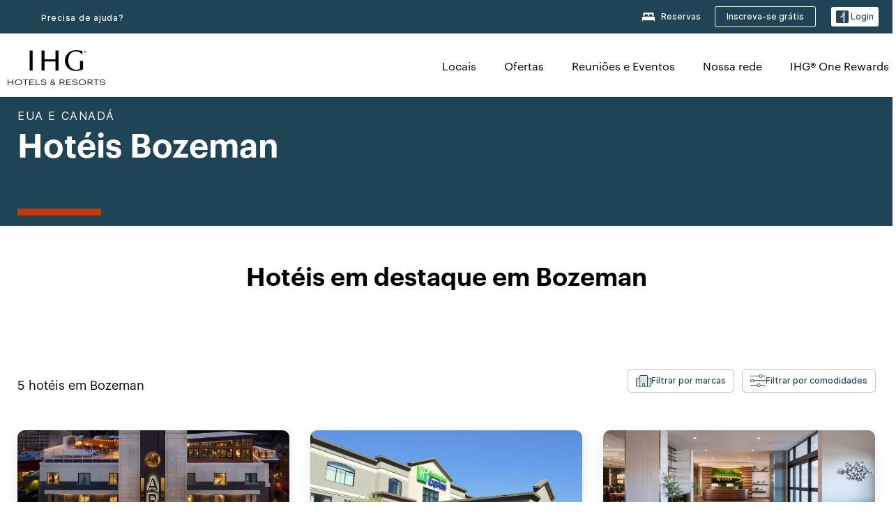

--- FILE ---
content_type: text/css
request_url: https://www.ihg.com/etc.clientlibs/ihg/clientlibs/clientlib-ihgcom.min.b684041907f19d1302eed59d2837c6b0.css
body_size: 20055
content:
@charset "UTF-8";body{color:black}
h1,h2,h3,h4,h5,h6,table caption{font-family:"Graphik",Arial,Helvetica,sans-serif}
.cmp-accordion__item{margin:1px 0}
.cmp-accordion__header{margin:0}
.cmp-accordion__button{border:0;color:white;background:white;padding:1.5rem;display:-webkit-box;display:-ms-flexbox;display:flex;-webkit-box-orient:horizontal;-webkit-box-direction:normal;-ms-flex-direction:row;flex-direction:row;-webkit-box-pack:justify;-ms-flex-pack:justify;justify-content:space-between;-webkit-box-align:center;-ms-flex-align:center;align-items:center;width:100%;position:relative}
.cmp-accordion__button--expanded .cmp-accordion__title:before{font-family:"FontAwesome";content:"\f106";font-weight:normal}
.cmp-accordion__button:focus{outline-offset:-5px}
.cmp-accordion__title{color:black;font-family:"Inter",Arial,Helvetica,sans-serif;font-style:normal;font-weight:500;font-size:2.4rem;line-height:2.9rem;text-decoration:none;display:-webkit-box;display:-ms-flexbox;display:flex;margin-top:0;margin-bottom:0;-webkit-box-align:center;-ms-flex-align:center;align-items:center}
[dir=ltr] .cmp-accordion__title{padding-right:3.5rem}
[dir=rtl] .cmp-accordion__title{padding-left:3.5rem}
.cmp-accordion__title:before{font-family:"FontAwesome";content:"\f107";font-weight:normal;color:#c7370f;border-radius:50%;padding:.3rem .45rem;line-height:1.15;letter-spacing:normal;position:absolute}
[dir=ltr] .cmp-accordion__title:before{right:2rem}
[dir=rtl] .cmp-accordion__title:before{left:2rem}
.cmp-accordion__panel{overflow:hidden;-webkit-transition:all .2s ease-out;transition:all .2s ease-out}
.cmp-accordion__panel--expanded{height:100%;line-height:1.2;opacity:1;padding:1rem}
.cmp-accordion__panel--hidden{height:0;line-height:0;opacity:0}
.cmp-breadcrumb__item-link{display:inline-block;font-family:"Inter",Arial,Helvetica,sans-serif;line-height:1.4;position:relative}
.cmp-breadcrumb__item-link:before{background:#8fa2ab;content:"";display:block;height:3rem;position:absolute;top:50%;-webkit-transform:translateY(-50%);transform:translateY(-50%);width:1px}
.cmp-breadcrumb__item:last-child .cmp-breadcrumb__item-link:before{display:none}
[dir=ltr] .cmp-breadcrumb__item:first-child .cmp-breadcrumb__item-link{padding:0 2.5rem}
[dir=ltr] .cmp-breadcrumb__item-link{padding:0 1.5rem 0 1rem}
[dir=ltr] .cmp-breadcrumb__item-link:before{right:0}
[dir=rtl] .cmp-breadcrumb__item:first-child .cmp-breadcrumb__item-link{padding:0 2.5rem}
[dir=rtl] .cmp-breadcrumb__item-link{padding:0 1rem 0 1.5rem}
[dir=rtl] .cmp-breadcrumb__item-link:before{left:0}
.cmp-breadcrumb__item:first-child span:after{color:#c7370f}
.cmp-breadcrumb{background:white;border-color:#c2c7ca;border-style:solid;border-width:1px 0;font-size:1.3rem}
.cmp-breadcrumb__list{max-width:144rem}
.cmp-container--max-width-large ~ .breadcrumb .cmp-breadcrumb__list{max-width:144rem}
.cmp-container--max-width-medium ~ .breadcrumb .cmp-breadcrumb__list{max-width:126rem}
.cmp-container--max-width-small ~ .breadcrumb .cmp-breadcrumb__list{max-width:88rem}
.cmp-breadcrumb__item--active,.cmp-breadcrumb__item-link{color:black;line-height:2.5}
.cmp-carousel--single-mode .cmp-teaser__image ~ .cmp-teaser__content,.cmp-carousel--center-mode .cmp-teaser__image ~ .cmp-teaser__content{padding-top:3rem;margin:0 auto;padding-bottom:3rem}
.cmp-carousel--single-mode .slick-arrow{color:transparent;background-color:transparent;border:0;position:absolute;top:50%;z-index:999;outline:0;font-size:0}
.cmp-carousel--single-mode .slick-arrow.slick-prev{left:4%}
.cmp-carousel--single-mode .slick-arrow.slick-next{right:4%}
.cmp-carousel--single-mode .slick-arrow.slick-prev::after,.cmp-carousel--single-mode .slick-arrow.slick-next::after{color:white;font-size:2rem;text-shadow:1px 1px 3px rgba(194,199,202,0.7)}
@media(min-width:992px){.cmp-carousel--single-mode .slick-arrow.slick-prev::after,.cmp-carousel--single-mode .slick-arrow.slick-next::after{font-size:3.6rem}
}
.cmp-carousel--single-mode .slick-arrow.slick-prev::after{font-family:"FontAwesome";content:"\f053";font-weight:normal}
.cmp-carousel--single-mode .slick-arrow.slick-next::after{font-family:"FontAwesome";content:"\f054";font-weight:normal}
.cmp-carousel .cmp-teaser__content .cmp-image+div{display:-webkit-box;display:-ms-flexbox;display:flex;-webkit-box-orient:vertical;-webkit-box-direction:normal;-ms-flex-direction:column;flex-direction:column;margin-top:1.2rem}
.cmp-carousel .cmp-teaser__content .cmp-image+div .cmp-teaser__description p{margin-top:0rem}
.cmp-carousel .cmp-teaser__content .cmp-image+div .cmp-teaser__action-container .cmp-teaser__action-link,.cmp-carousel .cmp-teaser__content .cmp-image+div .cmp-teaser__description p,.cmp-carousel .cmp-teaser__content .cmp-image+div .cmp-teaser__title a{color:white}
.cmp-carousel .cmp-teaser__content .cmp-image+div .cmp-teaser__title a{font-size:3.8rem}
.cmp-carousel .cmp-teaser__content .cmp-image+div .cmp-teaser__description p{font-size:1.8rem;font-weight:400;text-shadow:.1rem .1rem .2rem rgba(255,255,255,0.8)}
.cmp-carousel .cmp-teaser__content .cmp-image+div .cmp-teaser__title a{margin-top:1rem;font-size:3.8rem;line-height:3.9rem;font-weight:400;width:40rem;font-style:normal}
.cmp-carousel .cmp-teaser--align-center-start .cmp-teaser__content{-webkit-box-align:start;-ms-flex-align:start;align-items:flex-start;-ms-flex-line-pack:start;align-content:flex-start;-webkit-box-pack:center;-ms-flex-pack:center;justify-content:center}
.cmp-carousel .cmp-teaser--align-center-end .cmp-teaser__content{-webkit-box-align:end;-ms-flex-align:end;align-items:flex-end;-ms-flex-line-pack:end;align-content:flex-end;-webkit-box-pack:center;-ms-flex-pack:center;justify-content:center}
.cmp-carousel--content-overflow .cmp-teaser__content .cmp-image+div .cmp-teaser__description p{text-shadow:none}
.cmp-carousel .cmp-carousel__content .slick-dots li button:before{color:white;opacity:1}
.cmp-carousel .cmp-carousel__content .slick-dots li.slick-active button:before{color:#c7370f;opacity:1}
.carousel.arrows-white .slick-arrow.slick-prev:after{color:white}
.carousel.arrows-white .slick-arrow.slick-next:after{color:white}
.carousel.arrows-black .slick-arrow.slick-prev:after{color:black}
.carousel.arrows-black .slick-arrow.slick-next:after{color:black}
.cmp-countdown{padding-top:2rem;padding-bottom:2rem}
.cmp-countdown__title{color:black;font-size:3rem;line-height:115%;margin-bottom:3rem;text-align:center}
.cmp-countdown__number{border-color:#c2c7ca;margin-bottom:.5rem}
.cmp-countdown__amount{color:#c7370f;font-size:2.1rem;font-weight:500;text-align:center}
.cmp-countdown__period{font-size:1.4rem;line-height:1.5;text-align:center;color:black}
.cmp-button,.cmp-teaser__action-link{border:0;background:0;max-width:40.4rem}
.cmp-button--primary .cmp-button,.cmp-button--primary .cmp-teaser__action-link{font-family:"Inter",Arial,Helvetica,sans-serif;font-weight:500;background:#c7370f;color:white;text-transform:uppercase;font-size:1.7rem;line-height:2.2rem;padding:1.5rem 4rem;display:inline-block;border:0;text-align:center}
.cmp-button--filter .cmp-button,.cmp-button--filter .cmp-teaser__action-link{color:#1f4456;font-weight:500}
.cmp-button--filter .cmp-button:hover,.cmp-button--filter .cmp-teaser__action-link:hover{-webkit-box-shadow:0 0 0 2px;box-shadow:0 0 0 2px}
.cmp-button--filter img.cmp-button__icon{-webkit-filter:brightness(0) saturate(100%) invert(19%) sepia(14%) saturate(2235%) hue-rotate(155deg) brightness(97%) contrast(84%);filter:brightness(0) saturate(100%) invert(19%) sepia(14%) saturate(2235%) hue-rotate(155deg) brightness(97%) contrast(84%)}
.cmp-button--secondary .cmp-button,.cmp-button--secondary .cmp-teaser__action-link{font-family:"Inter",Arial,Helvetica,sans-serif;font-weight:500;font-size:1.7rem;line-height:2.2rem;padding:1.5rem 4rem;color:#c7370f;text-transform:uppercase;border:.2rem solid #c7370f;background-color:transparent;display:inline-block;text-align:center}
.cmp-button--tertiary .cmp-button,.cmp-button--tertiary .cmp-teaser__action-link{font-family:"Inter",Arial,Helvetica,sans-serif;font-weight:500;color:#c7370f;font-size:1.6rem;line-height:2.5rem;text-transform:uppercase}
.cmp-button--tertiary .cmp-button::after,.cmp-button--tertiary .cmp-teaser__action-link::after{font-size:1.4rem;line-height:1;font-family:"FontAwesome";content:"\f054";font-weight:normal}
[dir=rtl] .cmp-button--tertiary .cmp-button::after,[dir=rtl] .cmp-button--tertiary .cmp-teaser__action-link::after{font-family:"FontAwesome";content:"\f053";font-weight:normal}
.cmp-button--tertiary .fa-arrow-right::before{content:"\f061"}
[dir=rtl] .cmp-button--tertiary .fa-arrow-right::before{content:"\f060"}
.cmp-button--basic .cmp-button,.cmp-button--basic .cmp-teaser__action-link{text-decoration:underline;color:#c7370f;font-family:"Inter",Arial,Helvetica,sans-serif;font-size:1.7rem}
.cmp-list .cmp-list__item-link .cmp-list__item-title{color:#c7370f}
.cmp-separator--normal .cmp-separator__horizontal-rule{height:.2rem}
.cmp-separator--thick .cmp-separator__horizontal-rule{height:.4rem}
@media(min-width:768px){.cmp-separator--horizontal-padding-0{padding-left:0;padding-right:0}
}
.cmp-separator--color-primary .cmp-separator__horizontal-rule{background-color:#c7370f}
.cmp-separator--color-secondary .cmp-separator__horizontal-rule{background-color:#c2c7ca}
.cmp-separator--color-tertiary .cmp-separator__horizontal-rule{background-color:#1f4456}
.cmp-separator--color-fourth .cmp-separator__horizontal-rule{background-color:#f0eeed}
.cmp-separator--color-ninth .cmp-separator__horizontal-rule{background-color:white}
.cmp-separator--color-tenth .cmp-separator__horizontal-rule{background-color:black}
.cmp-separator--color-gray1 .cmp-separator__horizontal-rule{background-color:#f4f2ed}
.cmp-separator--color-gray2 .cmp-separator__horizontal-rule{background-color:#d8d3cb}
.cmp-separator--color-gray3 .cmp-separator__horizontal-rule{background-color:#c0bab4}
.cmp-separator--color-gray4 .cmp-separator__horizontal-rule{background-color:#cbcbcb}
.cmp-separator--color-eleven .cmp-separator__horizontal-rule{background-color:#7b61ff}
.cmp-separator--color-rewards-gray .cmp-separator__horizontal-rule{background-color:#607985}
.cmp-container--max-width-small{margin:0 auto;max-width:88rem;float:none !important}
.cmp-container--max-width-medium{margin:0 auto;max-width:126rem;float:none !important}
.cmp-container--max-width-large{margin:0 auto;max-width:144rem;float:none !important}
.cmp-container--column-padding .aem-GridColumn{padding:.6rem}
.cmp-container--column-padding .experiencefragment.aem-GridColumn{padding:0}
.cmp-container--column-padding .experiencefragment.aem-GridColumn .aem-GridColumn{padding:0}
.cmp-container--column-padding .experiencefragment.aem-GridColumn .image.aem-GridColumn{padding:.6rem}
.cmp-container--column-padding-l .aem-GridColumn{padding:1.5rem}
.cmp-container--column-padding-l .experiencefragment.aem-GridColumn{padding:0;margin-top:8rem}
.cmp-container--column-padding-l .experiencefragment.aem-GridColumn .cmp-container{padding:0}
.cmp-container--column-padding-l .experiencefragment.aem-GridColumn .aem-GridColumn{padding:0}
.cmp-container--column-padding-l .experiencefragment.aem-GridColumn .cmp-container .cmp-image{padding-top:1.5rem}
.cmp-container--column-padding-l .experiencefragment.aem-GridColumn .cmp-button,.cmp-container--column-padding-l .experiencefragment.aem-GridColumn .cmp-teaser__action-link{margin:3rem 0}
.cmp-container--column-padding-l .teaser.aem-GridColumn{padding:0}
@media(min-width:768px){.cmp-container--column-padding-l .experiencefragment.aem-GridColumn{margin-top:0}
.cmp-container--column-padding-l .experiencefragment.aem-GridColumn .cmp-container{padding:1.5rem}
}
.cmp-title__link{color:inherit;text-decoration:none}
.cmp-title__text,.cmp-teaser__content h6.cmp-teaser__title,.cmp-teaser__content h5.cmp-teaser__title,.cmp-teaser__content h4.cmp-teaser__title,.cmp-teaser__content h3.cmp-teaser__title,.cmp-teaser__content h2.cmp-teaser__title,.cmp-teaser__content h1.cmp-teaser__title{font-weight:normal;-webkit-font-smoothing:antialiased}
.cmp-title__text small,.cmp-teaser__content h6.cmp-teaser__title small,.cmp-teaser__content h5.cmp-teaser__title small,.cmp-teaser__content h4.cmp-teaser__title small,.cmp-teaser__content h3.cmp-teaser__title small,.cmp-teaser__content h2.cmp-teaser__title small,.cmp-teaser__content h1.cmp-teaser__title small{font-size:50%;display:block;margin-top:.25em}
.cmp-title__text small.lock,.cmp-teaser__content h6.cmp-teaser__title small.lock,.cmp-teaser__content h5.cmp-teaser__title small.lock,.cmp-teaser__content h4.cmp-teaser__title small.lock,.cmp-teaser__content h3.cmp-teaser__title small.lock,.cmp-teaser__content h2.cmp-teaser__title small.lock,.cmp-teaser__content h1.cmp-teaser__title small.lock{font-size:2.4rem}
.cmp-title--marquee-title .cmp-title__text,.cmp-title--marquee-title .cmp-teaser__content h6.cmp-teaser__title,.cmp-teaser__content .cmp-title--marquee-title h6.cmp-teaser__title,.cmp-title--marquee-title .cmp-teaser__content h5.cmp-teaser__title,.cmp-teaser__content .cmp-title--marquee-title h5.cmp-teaser__title,.cmp-title--marquee-title .cmp-teaser__content h4.cmp-teaser__title,.cmp-teaser__content .cmp-title--marquee-title h4.cmp-teaser__title,.cmp-title--marquee-title .cmp-teaser__content h3.cmp-teaser__title,.cmp-teaser__content .cmp-title--marquee-title h3.cmp-teaser__title,.cmp-title--marquee-title .cmp-teaser__content h2.cmp-teaser__title,.cmp-teaser__content .cmp-title--marquee-title h2.cmp-teaser__title,.cmp-title--marquee-title .cmp-teaser__content h1.cmp-teaser__title,.cmp-teaser__content .cmp-title--marquee-title h1.cmp-teaser__title{font-family:"Graphik",Arial,Helvetica,sans-serif}
.cmp-title--font-weight-regular{font-weight:normal}
.cmp-title--primary--font{font-family:"Inter",Arial,Helvetica,sans-serif}
.cmp-title--primary--font .cmp-title__text,.cmp-title--primary--font .cmp-teaser__content h6.cmp-teaser__title,.cmp-teaser__content .cmp-title--primary--font h6.cmp-teaser__title,.cmp-title--primary--font .cmp-teaser__content h5.cmp-teaser__title,.cmp-teaser__content .cmp-title--primary--font h5.cmp-teaser__title,.cmp-title--primary--font .cmp-teaser__content h4.cmp-teaser__title,.cmp-teaser__content .cmp-title--primary--font h4.cmp-teaser__title,.cmp-title--primary--font .cmp-teaser__content h3.cmp-teaser__title,.cmp-teaser__content .cmp-title--primary--font h3.cmp-teaser__title,.cmp-title--primary--font .cmp-teaser__content h2.cmp-teaser__title,.cmp-teaser__content .cmp-title--primary--font h2.cmp-teaser__title,.cmp-title--primary--font .cmp-teaser__content h1.cmp-teaser__title,.cmp-teaser__content .cmp-title--primary--font h1.cmp-teaser__title,.cmp-title--primary--font h1,.cmp-title--primary--font h2,.cmp-title--primary--font h3,.cmp-title--primary--font h4,.cmp-title--primary--font h5,.cmp-title--primary--font h6{font-family:"Inter",Arial,Helvetica,sans-serif}
.cmp-title--secondary--font{font-family:"Graphik",Arial,Helvetica,sans-serif}
.cmp-title--secondary--font .cmp-title__text,.cmp-title--secondary--font .cmp-teaser__content h6.cmp-teaser__title,.cmp-teaser__content .cmp-title--secondary--font h6.cmp-teaser__title,.cmp-title--secondary--font .cmp-teaser__content h5.cmp-teaser__title,.cmp-teaser__content .cmp-title--secondary--font h5.cmp-teaser__title,.cmp-title--secondary--font .cmp-teaser__content h4.cmp-teaser__title,.cmp-teaser__content .cmp-title--secondary--font h4.cmp-teaser__title,.cmp-title--secondary--font .cmp-teaser__content h3.cmp-teaser__title,.cmp-teaser__content .cmp-title--secondary--font h3.cmp-teaser__title,.cmp-title--secondary--font .cmp-teaser__content h2.cmp-teaser__title,.cmp-teaser__content .cmp-title--secondary--font h2.cmp-teaser__title,.cmp-title--secondary--font .cmp-teaser__content h1.cmp-teaser__title,.cmp-teaser__content .cmp-title--secondary--font h1.cmp-teaser__title,.cmp-title--secondary--font h1,.cmp-title--secondary--font h2,.cmp-title--secondary--font h3,.cmp-title--secondary--font h4,.cmp-title--secondary--font h5,.cmp-title--secondary--font h6{font-family:"Graphik",Arial,Helvetica,sans-serif}
.cmp-title--tertiary--font{font-family:"GraphikWide",Arial,Helvetica,sans-serif}
.cmp-title--tertiary--font .cmp-title__text,.cmp-title--tertiary--font .cmp-teaser__content h6.cmp-teaser__title,.cmp-teaser__content .cmp-title--tertiary--font h6.cmp-teaser__title,.cmp-title--tertiary--font .cmp-teaser__content h5.cmp-teaser__title,.cmp-teaser__content .cmp-title--tertiary--font h5.cmp-teaser__title,.cmp-title--tertiary--font .cmp-teaser__content h4.cmp-teaser__title,.cmp-teaser__content .cmp-title--tertiary--font h4.cmp-teaser__title,.cmp-title--tertiary--font .cmp-teaser__content h3.cmp-teaser__title,.cmp-teaser__content .cmp-title--tertiary--font h3.cmp-teaser__title,.cmp-title--tertiary--font .cmp-teaser__content h2.cmp-teaser__title,.cmp-teaser__content .cmp-title--tertiary--font h2.cmp-teaser__title,.cmp-title--tertiary--font .cmp-teaser__content h1.cmp-teaser__title,.cmp-teaser__content .cmp-title--tertiary--font h1.cmp-teaser__title,.cmp-title--tertiary--font h1,.cmp-title--tertiary--font h2,.cmp-title--tertiary--font h3,.cmp-title--tertiary--font h4,.cmp-title--tertiary--font h5,.cmp-title--tertiary--font h6{font-family:"GraphikWide",Arial,Helvetica,sans-serif}
.cmp-title--horizontal-rule .cmp-title{border-bottom:2px solid;margin-bottom:1.5rem}
.cmp-title--horizontal-bar .cmp-title::after{content:"";border-bottom:10px solid;display:block;margin:6rem 0 0 0;width:12rem}
.cmp-title--horizontal-bar.bottom--center .cmp-title::after{margin:6rem auto 0 auto}
.cmp-title--horizontal-bar.bottom--right .cmp-title::after{margin:6rem 0 0 auto}
.cmp-title--horizontal-bar__top .cmp-title::before{content:"";border-bottom:10px solid;display:block;margin:0 auto 6rem 0;width:12rem}
.cmp-title--horizontal-bar__top.top--center .cmp-title::before{margin:0 auto 6rem}
.cmp-title--horizontal-bar__top.top--right .cmp-title::before{margin:0 0 6rem auto}
.cmp-title--color-primary .cmp-title{border-color:#c7370f}
.cmp-title--color-primary .cmp-title::after{border-color:#c7370f}
.cmp-title--color-primary .cmp-title::before{border-color:#c7370f}
.cmp-title--stylized-underline-primary .cmp-title u{text-decoration-thickness:.4rem;text-underline-offset:.1em;-webkit-text-decoration-color:#c7370f;text-decoration-color:#c7370f}
.cmp-title--color-secondary .cmp-title{border-color:#c2c7ca}
.cmp-title--color-secondary .cmp-title::after{border-color:#c2c7ca}
.cmp-title--color-secondary .cmp-title::before{border-color:#c2c7ca}
.cmp-title--stylized-underline-secondary .cmp-title u{text-decoration-thickness:.4rem;text-underline-offset:.1em;-webkit-text-decoration-color:#c2c7ca;text-decoration-color:#c2c7ca}
.cmp-title--color-tertiary .cmp-title{border-color:#1f4456}
.cmp-title--color-tertiary .cmp-title::after{border-color:#1f4456}
.cmp-title--color-tertiary .cmp-title::before{border-color:#1f4456}
.cmp-title--stylized-underline-tertiary .cmp-title u{text-decoration-thickness:.4rem;text-underline-offset:.1em;-webkit-text-decoration-color:#1f4456;text-decoration-color:#1f4456}
.cmp-title--color-fourth .cmp-title{border-color:#f0eeed}
.cmp-title--color-fourth .cmp-title::after{border-color:#f0eeed}
.cmp-title--color-fourth .cmp-title::before{border-color:#f0eeed}
.cmp-title--stylized-underline-fourth .cmp-title u{text-decoration-thickness:.4rem;text-underline-offset:.1em;-webkit-text-decoration-color:#f0eeed;text-decoration-color:#f0eeed}
.cmp-title--color-ninth .cmp-title{border-color:white}
.cmp-title--color-ninth .cmp-title::after{border-color:white}
.cmp-title--color-ninth .cmp-title::before{border-color:white}
.cmp-title--stylized-underline-ninth .cmp-title u{text-decoration-thickness:.4rem;text-underline-offset:.1em;-webkit-text-decoration-color:white;text-decoration-color:white}
.cmp-title--color-tenth .cmp-title{border-color:black}
.cmp-title--color-tenth .cmp-title::after{border-color:black}
.cmp-title--color-tenth .cmp-title::before{border-color:black}
.cmp-title--stylized-underline-tenth .cmp-title u{text-decoration-thickness:.4rem;text-underline-offset:.1em;-webkit-text-decoration-color:black;text-decoration-color:black}
.cmp-title--color-gray1 .cmp-title{border-color:#f4f2ed}
.cmp-title--color-gray1 .cmp-title::after{border-color:#f4f2ed}
.cmp-title--color-gray1 .cmp-title::before{border-color:#f4f2ed}
.cmp-title--stylized-underline-gray1 .cmp-title u{text-decoration-thickness:.4rem;text-underline-offset:.1em;-webkit-text-decoration-color:#f4f2ed;text-decoration-color:#f4f2ed}
.cmp-title--color-gray2 .cmp-title{border-color:#d8d3cb}
.cmp-title--color-gray2 .cmp-title::after{border-color:#d8d3cb}
.cmp-title--color-gray2 .cmp-title::before{border-color:#d8d3cb}
.cmp-title--stylized-underline-gray2 .cmp-title u{text-decoration-thickness:.4rem;text-underline-offset:.1em;-webkit-text-decoration-color:#d8d3cb;text-decoration-color:#d8d3cb}
.cmp-title--color-gray3 .cmp-title{border-color:#c0bab4}
.cmp-title--color-gray3 .cmp-title::after{border-color:#c0bab4}
.cmp-title--color-gray3 .cmp-title::before{border-color:#c0bab4}
.cmp-title--stylized-underline-gray3 .cmp-title u{text-decoration-thickness:.4rem;text-underline-offset:.1em;-webkit-text-decoration-color:#c0bab4;text-decoration-color:#c0bab4}
.cmp-title--color-gray4 .cmp-title{border-color:#cbcbcb}
.cmp-title--color-gray4 .cmp-title::after{border-color:#cbcbcb}
.cmp-title--color-gray4 .cmp-title::before{border-color:#cbcbcb}
.cmp-title--stylized-underline-gray4 .cmp-title u{text-decoration-thickness:.4rem;text-underline-offset:.1em;-webkit-text-decoration-color:#cbcbcb;text-decoration-color:#cbcbcb}
.cmp-title--color-eleven .cmp-title{border-color:#7b61ff}
.cmp-title--color-eleven .cmp-title::after{border-color:#7b61ff}
.cmp-title--color-eleven .cmp-title::before{border-color:#7b61ff}
.cmp-title--stylized-underline-eleven .cmp-title u{text-decoration-thickness:.4rem;text-underline-offset:.1em;-webkit-text-decoration-color:#7b61ff;text-decoration-color:#7b61ff}
.cmp-title--color-rewards-gray .cmp-title{border-color:#607985}
.cmp-title--color-rewards-gray .cmp-title::after{border-color:#607985}
.cmp-title--color-rewards-gray .cmp-title::before{border-color:#607985}
.cmp-title--stylized-underline-rewards-gray .cmp-title u{text-decoration-thickness:.4rem;text-underline-offset:.1em;-webkit-text-decoration-color:#607985;text-decoration-color:#607985}
.cmp-title__pretitle--tertiary--font .cmp-title__pretitle{font-family:"GraphikWide",Arial,Helvetica,sans-serif}
.cmp-title__pretitle--medium--font .cmp-title__pretitle{font-family:"Inter",Arial,Helvetica,sans-serif;font-weight:500}
a{color:#c7370f;text-decoration:underline}
a:hover{color:#c7370f}
.rte sup,.cmp-teaser__description sup{font-size:70%;height:0;line-height:1;vertical-align:baseline;position:relative;bottom:.08rem}
.rte strong,.cmp-teaser__description strong,.rte b,.cmp-teaser__description b{font-weight:bold}
.rte .disclosure,.cmp-teaser__description .disclosure,.rte .disclosure *,.cmp-teaser__description .disclosure *{color:black !important}
.rte--horizontal-bar .cmp-text::after{content:"";border-bottom:10px solid;display:block;margin:6rem auto 0 0;width:12rem}
.rte--horizontal-bar.bottom--center .cmp-text::after{margin:6rem auto 0 auto}
.rte--horizontal-bar.bottom--right .cmp-text::after{margin:6rem 0 0 auto}
.rte--horizontal-bar__top .cmp-text::before{content:"";border-bottom:10px solid;display:block;margin:0 auto 6rem 0;width:12rem}
.rte--horizontal-bar__top.top--center .cmp-text::before{margin:0 auto 6rem}
.rte--horizontal-bar__top.top--right .cmp-text::before{margin:0 0 6rem auto}
.cmp-text--color-primary .cmp-text::after{border-color:#c7370f}
.cmp-text--color-primary .cmp-text::before{border-color:#c7370f}
.cmp-text--color-secondary .cmp-text::after{border-color:#c2c7ca}
.cmp-text--color-secondary .cmp-text::before{border-color:#c2c7ca}
.cmp-text--color-tertiary .cmp-text::after{border-color:#1f4456}
.cmp-text--color-tertiary .cmp-text::before{border-color:#1f4456}
.cmp-text--color-fourth .cmp-text::after{border-color:#f0eeed}
.cmp-text--color-fourth .cmp-text::before{border-color:#f0eeed}
.cmp-text--color-ninth .cmp-text::after{border-color:white}
.cmp-text--color-ninth .cmp-text::before{border-color:white}
.cmp-text--color-tenth .cmp-text::after{border-color:black}
.cmp-text--color-tenth .cmp-text::before{border-color:black}
.cmp-text--color-gray1 .cmp-text::after{border-color:#f4f2ed}
.cmp-text--color-gray1 .cmp-text::before{border-color:#f4f2ed}
.cmp-text--color-gray2 .cmp-text::after{border-color:#d8d3cb}
.cmp-text--color-gray2 .cmp-text::before{border-color:#d8d3cb}
.cmp-text--color-gray3 .cmp-text::after{border-color:#c0bab4}
.cmp-text--color-gray3 .cmp-text::before{border-color:#c0bab4}
.cmp-text--color-gray4 .cmp-text::after{border-color:#cbcbcb}
.cmp-text--color-gray4 .cmp-text::before{border-color:#cbcbcb}
.cmp-text--color-eleven .cmp-text::after{border-color:#7b61ff}
.cmp-text--color-eleven .cmp-text::before{border-color:#7b61ff}
.cmp-text--color-rewards-gray .cmp-text::after{border-color:#607985}
.cmp-text--color-rewards-gray .cmp-text::before{border-color:#607985}
.cmp-teaser--hero .cmp-image__image,.cmp-teaser--hero .cmp-image__image img{vertical-align:middle}
.cmp-teaser--hero .cmp-teaser__content__container{width:100%}
@media(min-width:993px){.cmp-teaser--hero_box--content-left .cmp-teaser__image{position:absolute;top:0;bottom:0;left:0;right:0}
}
.cmp-teaser--hero_box--content-left .cmp-teaser__image ~ .cmp-teaser__content{position:relative}
@media(min-width:993px){.cmp-teaser--hero_box--content-left .cmp-teaser__image ~ .cmp-teaser__content{background-color:white;margin:9rem;max-height:70%;width:56rem;top:unset}
[dir=rtl] .cmp-teaser--hero_box--content-left .cmp-teaser__image ~ .cmp-teaser__content{float:right}
}
@media(max-width:991px){.cmp-teaser--hero_box--content-left .cmp-teaser__image ~ .cmp-teaser__content{top:unset}
}
.cmp-teaser--hero_box--content-left .cmp-teaser__content__container{margin-bottom:2rem;z-index:2;background:white}
@media(min-width:993px){.cmp-teaser--hero_box--content-left .cmp-teaser__content__container{margin-bottom:2rem}
}
@media(max-width:991px){.cmp-teaser--hero_box--content-left .cmp-teaser__content__container .cmp-teaser__action-container .cmp-button-wrapper{display:unset;padding-top:1rem}
.cmp-teaser--hero_box--content-left .cmp-teaser__content__container .cmp-teaser__action-container .cmp-button-wrapper .cmp-teaser__action-link{-webkit-box-pack:center;-ms-flex-pack:center;justify-content:center;max-width:unset}
.cmp-teaser--hero_box--content-left .cmp-teaser__content__container .cmp-teaser__action-container .cmp-button-wrapper .cmp-teaser__action-link .cmp-button__text,.cmp-teaser--hero_box--content-left .cmp-teaser__content__container .cmp-teaser__action-container .cmp-button-wrapper .cmp-teaser__action-link .cmp-teaser__action-link{-webkit-box-pack:center;-ms-flex-pack:center;justify-content:center}
}
@media(min-width:993px){.cmp-teaser--hero_box--content-left .cmp-teaser__content{padding:3.5rem}
}
@media(min-width:1200px){.cmp-teaser--hero_box--content-left .cmp-teaser__content{padding:4.5rem}
}
.cmp-teaser--hero_box--content-left .cmp-teaser__title{padding-top:1rem}
.cmp-teaser--hero_box--content-left .cmp-teaser__description{padding-top:1rem}
@media(min-width:993px){.cmp-teaser--hero_box--content-left .cmp-teaser__description{padding-top:2rem}
}
.cmp-teaser--hero_box--content-left .cmp-teaser__action-container{padding-top:2rem}
@media(min-width:993px){.cmp-teaser--hero_box--content-right .cmp-teaser__image{position:absolute;top:0;bottom:0;left:0;right:0}
}
.cmp-teaser--hero_box--content-right .cmp-teaser__image ~ .cmp-teaser__content{position:relative}
@media(min-width:993px){.cmp-teaser--hero_box--content-right .cmp-teaser__image ~ .cmp-teaser__content{background-color:white;margin:9rem;max-height:70%;width:56rem;top:unset;float:right}
[dir=rtl] .cmp-teaser--hero_box--content-right .cmp-teaser__image ~ .cmp-teaser__content{float:left}
}
@media(max-width:1199px){.cmp-teaser--hero_box--content-right .cmp-teaser__image ~ .cmp-teaser__content{top:-8rem}
}
@media(max-width:991px){.cmp-teaser--hero_box--content-right .cmp-teaser__image ~ .cmp-teaser__content{top:unset}
}
.cmp-teaser--hero_box--content-right .cmp-teaser__content__container{margin-bottom:2rem;z-index:2;background:white}
@media(min-width:993px){.cmp-teaser--hero_box--content-right .cmp-teaser__content__container{margin-bottom:2rem}
}
@media(max-width:991px){.cmp-teaser--hero_box--content-right .cmp-teaser__content__container .cmp-teaser__action-container .cmp-button-wrapper{display:unset;padding-top:1rem}
.cmp-teaser--hero_box--content-right .cmp-teaser__content__container .cmp-teaser__action-container .cmp-button-wrapper .cmp-teaser__action-link{-webkit-box-pack:center;-ms-flex-pack:center;justify-content:center;max-width:unset}
.cmp-teaser--hero_box--content-right .cmp-teaser__content__container .cmp-teaser__action-container .cmp-button-wrapper .cmp-teaser__action-link .cmp-button__text,.cmp-teaser--hero_box--content-right .cmp-teaser__content__container .cmp-teaser__action-container .cmp-button-wrapper .cmp-teaser__action-link .cmp-teaser__action-link{-webkit-box-pack:center;-ms-flex-pack:center;justify-content:center}
}
@media(min-width:993px){.cmp-teaser--hero_box--content-right .cmp-teaser__content{padding:3.5rem}
}
@media(min-width:1200px){.cmp-teaser--hero_box--content-right .cmp-teaser__content{padding:4.5rem}
}
.cmp-teaser--hero_box--content-right .cmp-teaser__title{padding-top:1rem}
.cmp-teaser--hero_box--content-right .cmp-teaser__description{padding-top:1rem}
@media(min-width:993px){.cmp-teaser--hero_box--content-right .cmp-teaser__description{padding-top:2rem}
}
.cmp-teaser--hero_box--content-right .cmp-teaser__action-container{padding-top:2rem}
.cmp-teaser--image--top .cmp-teaser__image{width:100%}
.cmp-teaser--image--top .cmp-teaser__content .cmp-teaser__content__container{padding:1.5rem 0 0}
@media(max-width:1199px){.cmp-teaser--image--top .cmp-teaser__content .cmp-teaser__content__container{padding:1.5rem 0 !important}
}
.cmp-teaser--image--top .cmp-teaser__title{font-weight:normal}
.cmp-teaser--image--top .cmp-teaser__title-link>*{font-weight:inherit}
.cmp-teaser--image--top .cmp-teaser__action-container{margin-top:3rem}
@media(max-width:991px){.cmp-teaser--image--top .cmp-teaser__action-container{margin-top:2rem}
}
@media(max-width:991px){.cmp-teaser--image--top{margin-bottom:3rem}
}
@media(max-width:767px){.cmp-teaser--image--left .cmp-teaser__content .cmp-teaser__content__container,.cmp-teaser--image--right .cmp-teaser__content .cmp-teaser__content__container{padding:1.5rem 0 !important}
}
@media(max-width:767px){.cmp-teaser--image--left .cmp-teaser__action-container,.cmp-teaser--image--right .cmp-teaser__action-container{margin-top:2rem}
}
@media(max-width:767px){.cmp-teaser--image--left,.cmp-teaser--image--right{margin-bottom:3rem}
}
.cmp-teaser--image--left .cmp-teaser__description,.cmp-teaser--image--right .cmp-teaser__description{margin-bottom:3rem}
.cmp-teaser--image--left .cmp-teaser__title,.cmp-teaser--image--right .cmp-teaser__title,.cmp-teaser--image--bottom .cmp-teaser__title{font-weight:normal}
.cmp-teaser--image--left .cmp-teaser__title-link>*,.cmp-teaser--image--right .cmp-teaser__title-link>*,.cmp-teaser--image--bottom .cmp-teaser__title-link>*{font-weight:inherit}
.cmp-teaser--image--bottom .cmp-teaser__content{-webkit-box-pack:initial !important;-ms-flex-pack:initial !important;justify-content:initial !important;padding:0}
.cmp-teaser--image--bottom .cmp-teaser__content .cmp-teaser__content__container{padding:1.5rem}
.cmp-teaser--image--bottom .cmp-teaser__content .cmp-teaser__content__container .cmp-teaser__title{margin-bottom:2rem}
@media(max-width:767px){.cmp-teaser--image--bottom .cmp-teaser__content .cmp-teaser__content__container .cmp-teaser__title{margin-bottom:1rem}
}
.cmp-teaser--image--bottom .cmp-teaser__content .cmp-teaser__content__container .cmp-teaser__description{margin-bottom:2rem}
@media(max-width:767px){.cmp-teaser--image--bottom .cmp-teaser__content .cmp-teaser__content__container .cmp-teaser__description{margin-bottom:1rem}
}
.cmp-teaser--feature .cmp-teaser__content .cmp-teaser__content__container .cmp-teaser__title{font-size:3.4rem}
.cmp-teaser--feature .cmp-teaser__description{margin-bottom:2rem}
.cmp-teaser--carousel-height .cmp-image__image,.cmp-teaser--carousel-height .cmp-image__image img{width:100%;height:34rem;vertical-align:middle;-o-object-fit:cover;object-fit:cover;-o-object-position:63%;object-position:63%}
@media(min-width:768px){.cmp-teaser--carousel-height .cmp-image__image,.cmp-teaser--carousel-height .cmp-image__image img{height:auto}
}
.cmp-teaser--bordered::after{height:.9rem;width:100%;content:"";background:#6f8996;display:block}
.cmp-teaser--horizontal-rule .cmp-teaser__title::after{content:"";border-bottom:2px solid;display:block;margin:1.5rem 0}
.cmp-teaser__pretitle{font-size:1.6rem;letter-spacing:.1em;text-transform:uppercase;margin-bottom:.6rem}
.cmp-teaser__pretitle--tertiary--font .cmp-teaser__pretitle{font-family:"GraphikWide",Arial,Helvetica,sans-serif}
.cmp-teaser__pretitle--medium--font .cmp-teaser__pretitle{font-family:"Inter",Arial,Helvetica,sans-serif;font-weight:500}
.cmp-teaser--horizontal-bar .cmp-teaser__content__container::after{content:"";border-bottom:10px solid;display:block;margin:6rem auto 0 0;width:12rem}
.cmp-teaser--horizontal-bar.bottom--center .cmp-teaser__content__container::after{margin:6rem auto 0 auto}
.cmp-teaser--horizontal-bar.bottom--right .cmp-teaser__content__container::after{margin:6rem 0 0 auto}
.cmp-teaser--horizontal-bar__top .cmp-teaser__content__container::before{content:"";border-bottom:10px solid;display:block;margin:0 auto 6rem 0;width:12rem}
.cmp-teaser--horizontal-bar__top.top--center .cmp-teaser__content__container::before{margin:0 auto 6rem}
.cmp-teaser--horizontal-bar__top.top--right .cmp-teaser__content__container::before{margin:0 0 6rem auto}
.cmp-teaser--horizontal-bar__beneath .cmp-teaser__title::after{content:"";border-bottom:10px solid;display:block;margin:3rem auto 3rem 0;width:12rem}
.cmp-teaser--horizontal-bar__beneath.beneath--center .cmp-teaser__title::after{margin:3rem auto}
.cmp-teaser--horizontal-bar__beneath.beneath--right .cmp-teaser__title::after{margin:3rem 0 3rem auto}
.cmp-teaser--color-primary .cmp-teaser__title::after{border-color:#c7370f}
.cmp-teaser--color-primary .cmp-teaser__content__container::after{border-color:#c7370f}
.cmp-teaser--color-primary .cmp-teaser__content__container::before{border-color:#c7370f}
.cmp-teaser--stylized-underline-primary .cmp-teaser__content u{text-decoration-thickness:.4rem;text-underline-offset:.1em;-webkit-text-decoration-color:#c7370f;text-decoration-color:#c7370f}
.cmp-teaser--color-secondary .cmp-teaser__title::after{border-color:#c2c7ca}
.cmp-teaser--color-secondary .cmp-teaser__content__container::after{border-color:#c2c7ca}
.cmp-teaser--color-secondary .cmp-teaser__content__container::before{border-color:#c2c7ca}
.cmp-teaser--stylized-underline-secondary .cmp-teaser__content u{text-decoration-thickness:.4rem;text-underline-offset:.1em;-webkit-text-decoration-color:#c2c7ca;text-decoration-color:#c2c7ca}
.cmp-teaser--color-tertiary .cmp-teaser__title::after{border-color:#1f4456}
.cmp-teaser--color-tertiary .cmp-teaser__content__container::after{border-color:#1f4456}
.cmp-teaser--color-tertiary .cmp-teaser__content__container::before{border-color:#1f4456}
.cmp-teaser--stylized-underline-tertiary .cmp-teaser__content u{text-decoration-thickness:.4rem;text-underline-offset:.1em;-webkit-text-decoration-color:#1f4456;text-decoration-color:#1f4456}
.cmp-teaser--color-fourth .cmp-teaser__title::after{border-color:#f0eeed}
.cmp-teaser--color-fourth .cmp-teaser__content__container::after{border-color:#f0eeed}
.cmp-teaser--color-fourth .cmp-teaser__content__container::before{border-color:#f0eeed}
.cmp-teaser--stylized-underline-fourth .cmp-teaser__content u{text-decoration-thickness:.4rem;text-underline-offset:.1em;-webkit-text-decoration-color:#f0eeed;text-decoration-color:#f0eeed}
.cmp-teaser--color-ninth .cmp-teaser__title::after{border-color:white}
.cmp-teaser--color-ninth .cmp-teaser__content__container::after{border-color:white}
.cmp-teaser--color-ninth .cmp-teaser__content__container::before{border-color:white}
.cmp-teaser--stylized-underline-ninth .cmp-teaser__content u{text-decoration-thickness:.4rem;text-underline-offset:.1em;-webkit-text-decoration-color:white;text-decoration-color:white}
.cmp-teaser--color-tenth .cmp-teaser__title::after{border-color:black}
.cmp-teaser--color-tenth .cmp-teaser__content__container::after{border-color:black}
.cmp-teaser--color-tenth .cmp-teaser__content__container::before{border-color:black}
.cmp-teaser--stylized-underline-tenth .cmp-teaser__content u{text-decoration-thickness:.4rem;text-underline-offset:.1em;-webkit-text-decoration-color:black;text-decoration-color:black}
.cmp-teaser--color-gray1 .cmp-teaser__title::after{border-color:#f4f2ed}
.cmp-teaser--color-gray1 .cmp-teaser__content__container::after{border-color:#f4f2ed}
.cmp-teaser--color-gray1 .cmp-teaser__content__container::before{border-color:#f4f2ed}
.cmp-teaser--stylized-underline-gray1 .cmp-teaser__content u{text-decoration-thickness:.4rem;text-underline-offset:.1em;-webkit-text-decoration-color:#f4f2ed;text-decoration-color:#f4f2ed}
.cmp-teaser--color-gray2 .cmp-teaser__title::after{border-color:#d8d3cb}
.cmp-teaser--color-gray2 .cmp-teaser__content__container::after{border-color:#d8d3cb}
.cmp-teaser--color-gray2 .cmp-teaser__content__container::before{border-color:#d8d3cb}
.cmp-teaser--stylized-underline-gray2 .cmp-teaser__content u{text-decoration-thickness:.4rem;text-underline-offset:.1em;-webkit-text-decoration-color:#d8d3cb;text-decoration-color:#d8d3cb}
.cmp-teaser--color-gray3 .cmp-teaser__title::after{border-color:#c0bab4}
.cmp-teaser--color-gray3 .cmp-teaser__content__container::after{border-color:#c0bab4}
.cmp-teaser--color-gray3 .cmp-teaser__content__container::before{border-color:#c0bab4}
.cmp-teaser--stylized-underline-gray3 .cmp-teaser__content u{text-decoration-thickness:.4rem;text-underline-offset:.1em;-webkit-text-decoration-color:#c0bab4;text-decoration-color:#c0bab4}
.cmp-teaser--color-gray4 .cmp-teaser__title::after{border-color:#cbcbcb}
.cmp-teaser--color-gray4 .cmp-teaser__content__container::after{border-color:#cbcbcb}
.cmp-teaser--color-gray4 .cmp-teaser__content__container::before{border-color:#cbcbcb}
.cmp-teaser--stylized-underline-gray4 .cmp-teaser__content u{text-decoration-thickness:.4rem;text-underline-offset:.1em;-webkit-text-decoration-color:#cbcbcb;text-decoration-color:#cbcbcb}
.cmp-teaser--color-eleven .cmp-teaser__title::after{border-color:#7b61ff}
.cmp-teaser--color-eleven .cmp-teaser__content__container::after{border-color:#7b61ff}
.cmp-teaser--color-eleven .cmp-teaser__content__container::before{border-color:#7b61ff}
.cmp-teaser--stylized-underline-eleven .cmp-teaser__content u{text-decoration-thickness:.4rem;text-underline-offset:.1em;-webkit-text-decoration-color:#7b61ff;text-decoration-color:#7b61ff}
.cmp-teaser--color-rewards-gray .cmp-teaser__title::after{border-color:#607985}
.cmp-teaser--color-rewards-gray .cmp-teaser__content__container::after{border-color:#607985}
.cmp-teaser--color-rewards-gray .cmp-teaser__content__container::before{border-color:#607985}
.cmp-teaser--stylized-underline-rewards-gray .cmp-teaser__content u{text-decoration-thickness:.4rem;text-underline-offset:.1em;-webkit-text-decoration-color:#607985;text-decoration-color:#607985}
.cmp-card--hotel .cmp-teaser__hotel-price{color:#c7370f}
.cmp-card--hotel .cmp-teaser{border:1px solid #cbcbcb}
.ui-datepicker{font-size:1.3rem;background:white !important}
.ui-datepicker span{font-size:1.3rem}
.ui-datepicker .ui-datepicker-group .ui-datepicker-header{background-color:white !important;color:white}
.ui-datepicker .ui-datepicker-group .ui-datepicker-header .ui-datepicker-title{color:#1f4456}
.ui-datepicker .ui-datepicker-group .ui-datepicker-header .ui-datepicker-title span{font-size:1.4rem;color:#1f4456}
.ui-datepicker .ui-datepicker-group .ui-datepicker-header a.ui-datepicker-prev{background:transparent;font-size:2.1rem}
.ui-datepicker .ui-datepicker-group .ui-datepicker-header a.ui-datepicker-prev:before{font-family:"FontAwesome";color:#1f4456}
.ui-datepicker .ui-datepicker-group .ui-datepicker-header a.ui-datepicker-next{background:transparent;font-size:2.1rem}
.ui-datepicker .ui-datepicker-group .ui-datepicker-header a.ui-datepicker-next:before{font-family:"FontAwesome";color:#1f4456}
.ui-datepicker .ui-datepicker-group .ui-datepicker-calendar thead span{color:#c2c7ca;font-size:1.2rem}
.ui-datepicker .ui-datepicker-group .ui-datepicker-calendar td{background:white;border:.1rem solid white}
.ui-datepicker .ui-datepicker-group .ui-datepicker-calendar td span,.ui-datepicker .ui-datepicker-group .ui-datepicker-calendar td a{font-size:1.4rem;border:.1rem solid transparent;color:#c2c7ca;background:inherit;font-weight:normal}
.ui-datepicker .ui-datepicker-group .ui-datepicker-calendar td span.ui-state-default.ui-state-active,.ui-datepicker .ui-datepicker-group .ui-datepicker-calendar td a.ui-state-default.ui-state-active{color:white;background:#c7370f}
.ui-datepicker .ui-datepicker-group .ui-datepicker-calendar td span.ui-state-default:hover,.ui-datepicker .ui-datepicker-group .ui-datepicker-calendar td a.ui-state-default:hover{color:#c7370f}
.ui-datepicker .ui-datepicker-group .ui-datepicker-calendar td.dp-highlight span,.ui-datepicker .ui-datepicker-group .ui-datepicker-calendar td.dp-highlight a{color:white;background:#c7370f}
.ui-datepicker .ui-datepicker-group .ui-datepicker-calendar td.dp-highlight span.ui-state-default,.ui-datepicker .ui-datepicker-group .ui-datepicker-calendar td.dp-highlight a.ui-state-default{border-color:#c7370f}
.ui-datepicker .ui-datepicker-group .ui-datepicker-calendar td.dp-highlight span.ui-state-default:hover,.ui-datepicker .ui-datepicker-group .ui-datepicker-calendar td.dp-highlight a.ui-state-default:hover{color:white}
.ui-datepicker .ui-datepicker-group .ui-datepicker-calendar td.dp-highlight.dp-checkin:before{border-left:.5rem solid white;border-top:.5rem solid transparent;border-bottom:.5rem solid transparent}
.ui-datepicker .ui-datepicker-group .ui-datepicker-calendar td.dp-highlight.dp-checkout:after{border-right:.5rem solid white;border-top:.5rem solid transparent;border-bottom:.5rem solid transparent}
.ui-datepicker .ui-datepicker-group .ui-datepicker-calendar td.dp-highlight.ui-state-disabled.ui-datepicker-unselectable .ui-state-default{color:#c2c7ca}
.ui-datepicker .ui-datepicker-group .ui-datepicker-calendar td.ui-state-disabled{background:#c0bab4}
.ui-datepicker .ui-datepicker-group .ui-datepicker-calendar td.ui-state-disabled.ui-datepicker-unselectable.ui-datepicker-other-month{background:transparent}
.ui-datepicker .ui-datepicker-group .ui-datepicker-calendar td.ui-state-disabled span.ui-state-default:hover,.ui-datepicker .ui-datepicker-group .ui-datepicker-calendar td.ui-state-disabled a.ui-state-default:hover{color:#c2c7ca}
#reservation .form-group.dates.dp-open:after{content:"";border-left:1.6rem solid transparent;border-right:1.6rem solid transparent;border-bottom:1.6rem solid white}
html[lang=de] #reservation input{font-size:1.4rem}
html[lang=de] #reservation select{font-size:1.4rem}
html[lang=fr] #reservation select{font-size:1.4rem}
html[lang=fr] #reservation input.hasDatepicker{font-size:1.2rem}
html[lang=zh] #reservation input{font-size:1.4rem}
html[lang=zh] #reservation select{font-size:1.4rem}
html[lang=es] #reservation select{font-size:1.4rem}
html[lang=es] #reservation input.hasDatepicker{font-size:1.2rem}
.show{display:block !important}
@media(max-width:767px){.ui-datepicker .ui-datepicker-group .ui-datepicker-header .ui-datepicker-title span{font-size:1.6rem}
.ui-datepicker .ui-datepicker-group .ui-datepicker-calendar td span.ui-state-default,.ui-datepicker .ui-datepicker-group .ui-datepicker-calendar td a.ui-state-default{font-size:1.6rem}
.ui-datepicker .ui-datepicker-group .ui-datepicker-calendar td span.ui-state-default.ui-state-active,.ui-datepicker .ui-datepicker-group .ui-datepicker-calendar td a.ui-state-default.ui-state-active{font-size:1.6rem}
}
.ui-autocomplete{background:white;border-color:#bbb}
.ui-autocomplete li.hotelname:nth-of-type{border-bottom:.1rem solid #ebebeb}
.ui-autocomplete li.iclabel{font-size:1.4rem}
.ui-autocomplete li.citylabel{font-size:1.4rem;border-top:.1rem solid #c3c3c3}
.ui-autocomplete li.iclabel.ui-state-disabled{color:white}
.ui-autocomplete li.citylabel.ui-state-disabled{color:white}
.ui-autocomplete li a{font-size:1.4rem}
.ui-autocomplete li a span.airport{font-family:"svgIconsFonts"}
.ui-autocomplete li a.ui-state-active{border-radius:0;border:0}
.ui-menu{border:solid .1rem #c0bab4}
@media(min-width:992px){.ui-menu{width:43rem !important}
}
.ui-menu .ui-menu-item a{line-height:1.5;font-weight:normal}
.ui-menu .ui-menu-item a.ui-state-active{font-weight:normal}
.ui-menu .ui-menu-item a.ui-state-active{color:white;background-color:#c7370f}
.ui-menu .ui-menu-divider{font-size:0}
#reservation{font-size:1.4rem;font-family:"Inter",Arial,Helvetica,sans-serif;color:white}
#reservation input,#reservation select{color:#1f4456}
#reservation .destination-input::-webkit-input-placeholder{color:#d3ceca}
#reservation .destination-input::-moz-placeholder{color:#d3ceca}
#reservation .destination-input:-ms-input-placeholder{color:#d3ceca}
#reservation .destination-input::-ms-input-placeholder{color:#d3ceca}
#reservation .destination-input::placeholder{color:#d3ceca}
#reservation .error-msg{border:.1rem solid red;color:#c0bab4}
#reservation .error-msg a{color:#c7370f}
#reservation .content .main-nav{display:none !important}
#reservation .content .main-nav li{background-color:#f4f2ed;color:#c7370f}
#reservation .content .main-nav li.active{background-color:#1f4456;border-top:solid .5rem #c7370f}
#reservation .content .main-nav li a{font-weight:normal}
#reservation .content .tab-content{background:#1f4456 none repeat scroll 0 0}
#reservation .content .tab-content .tab-pane{padding:20px 3.125% 15px}
#reservation .content .tab-content .tab-pane .form-inline .form-fields .form-group input{border:.1rem solid #ccc}
#reservation .content .tab-content .tab-pane .form-inline .form-fields .form-group.rate-preference:after{color:#1f4456}
#reservation .content .tab-content .tab-pane .form-inline .form-fields .form-group .popover .popover-title{background-color:white;color:#c7370f}
#reservation .content .tab-content .tab-pane .form-inline .form-fields .form-group .popover .popover-content{background:white;color:#1f4456}
#reservation .content .tab-content .tab-pane .form-inline .form-fields .form-group label a{color:white}
#reservation .content .tab-content .tab-pane .form-inline .form-fields .form-group .tooltip-icon{color:#1f4456;background:white;cursor:pointer;text-decoration:none;width:15px;border-radius:7.5px;text-align:center;margin-left:7px}
#reservation .content .tab-content .tab-pane .form-inline .form-fields .form-group input{border:.1rem solid #ccc;background-color:white;color:#1f4456}
#reservation .content .tab-content .tab-pane .form-inline .form-fields .form-group .rate-preference-select{color:#1f4456;background:white;border:.1rem solid #ccc}
#reservation .content .tab-content .tab-pane .form-inline .form-fields .fa-icons{color:#8f9291}
#reservation .content .tab-content .tab-pane .form-inline .form-fields .fa-icons.minus-icon,#reservation .content .tab-content .tab-pane .form-inline .form-fields .fa-icons.plus-icon{font-size:1.6rem;background-color:white;color:#1f4456;line-height:3.8rem;top:2.7rem}
#reservation .content .tab-content .tab-pane .form-inline .form-fields .fa-icons.plus-icon{right:0}
#reservation .content .tab-content .tab-pane .form-inline .form-fields .fa-icons.minus-icon:before{content:"\f068"}
#reservation .content .tab-content .tab-pane .form-inline .more-less-opt{color:#c7370f}
#reservation .content .tab-content .tab-pane .form-inline .more-less-opt .arrow-icon{font-size:1.8rem}
#reservation .content .tab-content .tab-pane .form-inline .more-less-opt .arrow-icon:after{color:#c7370f}
#reservation .content .tab-content .tab-pane .form-inline .more-less-opt .arrow-icon.open:after{color:#c7370f}
#reservation .content .tab-content .tab-pane .form-inline .important-note{width:auto}
#reservation .content .tab-content .tab-pane .form-inline .important-note p.reqd-field{width:100%;font-size:inherit;color:white}
#reservation .content .tab-content .tab-pane .form-inline .important-note .best-available{color:white}
#reservation .content .tab-content .tab-pane .form-inline .manage-reservation-link .manage-reservation-link{width:auto;padding-right:16px}
#reservation .content .tab-content .tab-pane .form-inline .manage-reservation-link .manage-reservation-link span{color:white}
#reservation .content .tab-content .tab-pane .form-inline .manage-reservation-link .htl-search{background-color:#c7370f;color:white;font-weight:normal}
@media(max-width:767px){#reservation{margin:2% 0 0}
#reservation .content .accordion-book{color:white;background-color:#c7370f;font-weight:normal}
#reservation .content .accordion-book.active{background-color:white;color:#c7370f}
#reservation .content .accordion-book.active:after{color:#c7370f}
#reservation .content .accordion-book:after{color:white}
#reservation .content .tab-content .tab-pane .form-inline .htl-search{line-height:2.2rem}
.res-footer{color:white;font-weight:500;background-color:#c7370f}
.res-footer .rates-from-wrapper{border-right:.2rem solid white}
.res-footer .reservation_sticky{line-height:1.2em}
}
@media(min-width:768px){#reservation .content .tab-content .tab-pane .form-inline{padding-bottom:0}
#reservation .content .tab-content .tab-pane .form-inline .form-fields .form-group.dates.checkin{width:16%;margin-right:2%}
#reservation .content .tab-content .tab-pane .form-inline .form-fields .form-group.dates.checkout{width:16%;margin-right:2%}
#reservation .content .tab-content .tab-pane .form-inline .form-fields .form-group.rate-preference{width:29%;float:left;margin-right:2%}
#reservation .content .tab-content .tab-pane .form-inline .form-fields .form-group.corporate-id{width:16%}
#reservation .content .tab-content .tab-pane .form-inline .form-fields .form-group.iata-id{width:15%;margin-right:0}
#reservation .content .tab-content .tab-pane .form-inline .manage-reservation-link{width:auto;padding-right:0}
}
.tabs .cmp-tabs__tablist{width:100%;background-color:#f0eeed;padding:0 3rem;border-top:1px solid #c2c7ca;border-bottom:1px solid #c2c7ca}
.tabs .cmp-tabs__tablist .cmp-tabs__tab{background-color:white;padding:1.5rem 3rem;text-align:center;font-weight:600;font-size:1.6rem;line-height:150%;color:black;border-left:1px solid #c2c7ca;border-right:0}
.tabs .cmp-tabs__tablist .cmp-tabs__tab--active{color:white;background:#c7370f}
.tabs .cmp-tabs__tablist li.cmp-tabs__tab:last-child{border-right:1px solid #c2c7ca}
@media(max-width:767px){.tabs .cmp-tabs--accordion-on-mobile{padding:2rem;background:#f0eeed}
.tabs .cmp-tabs--accordion-on-mobile .cmp-tabs__tabpanel{position:relative;margin-bottom:3rem}
.tabs .cmp-tabs--accordion-on-mobile .cmp-tabs__tabpanel>.cmp-tabs__text-alt{font-size:2.4rem;line-height:120%;font-weight:500;color:black;background:white;padding:1.5rem 5rem 1.5rem 1.5rem;border-radius:.4rem}
[dir=rtl] .tabs .cmp-tabs--accordion-on-mobile .cmp-tabs__tabpanel>.cmp-tabs__text-alt{padding:1.5rem 1.5rem 1.5rem 5rem}
.tabs .cmp-tabs--accordion-on-mobile .cmp-tabs__tabpanel::after{font-family:"FontAwesome";content:"\f078";font-weight:normal;color:#c7370f;position:absolute;top:2rem}
[dir=ltr] .tabs .cmp-tabs--accordion-on-mobile .cmp-tabs__tabpanel::after{right:4.69%}
[dir=rtl] .tabs .cmp-tabs--accordion-on-mobile .cmp-tabs__tabpanel::after{left:4.69%}
.tabs .cmp-tabs--accordion-on-mobile .cmp-tabs__tabpanel--active::after{font-family:"FontAwesome";content:"\f077";font-weight:normal}
}
.tabs.ihg-rewards-tab{background:white}
.tabs.ihg-rewards-tab .cmp-tabs__tablist{background:0;border:0;padding:0;-webkit-box-pack:center;-ms-flex-pack:center;justify-content:center}
.tabs.ihg-rewards-tab .cmp-tabs__tablist li.cmp-tabs__tab:last-child{border-right:0}
.tabs.ihg-rewards-tab .cmp-tabs__tablist::after{content:"";border-top:.1rem solid #607985;width:100%;position:relative;bottom:.1rem}
.tabs.ihg-rewards-tab .cmp-tabs__tablist .cmp-tabs__tab{font-weight:500;color:#c7370f;border:0}
.tabs.ihg-rewards-tab .cmp-tabs__tablist .cmp-tabs__tab--active{color:black;background:#f0eeed;border-left:.1rem solid #607985;border-top:.1rem solid #607985;border-right:.1rem solid #607985;z-index:1}
.tabs.ihg-rewards-tab .cmp-tabs__tablist li.cmp-tabs__tab--active:last-child{border-right:.1rem solid #607985}
.tabs.cmp-tabs-theme--untab .cmp-tabs__tablist{-webkit-box-pack:center;-ms-flex-pack:center;justify-content:center;background:0;border:0;-webkit-box-orient:horizontal;-webkit-box-direction:normal;-ms-flex-flow:row nowrap;flex-flow:row nowrap;white-space:nowrap}
.tabs.cmp-tabs-theme--untab .cmp-tabs__tablist .cmp-tabs__tab{border-width:0;color:#607985;font-weight:400;-webkit-text-decoration:underline transparent;text-decoration:underline transparent;text-underline-offset:1em;text-decoration-thickness:3px;-webkit-transition:all .5ms ease-in-out;transition:all .5ms ease-in-out;background-color:unset;text-transform:uppercase;line-height:2rem;padding:1rem 1.5rem}
.tabs.cmp-tabs-theme--untab .cmp-tabs__tablist .cmp-tabs__tab--active,.tabs.cmp-tabs-theme--untab .cmp-tabs__tablist .cmp-tabs__tab:hover{background:0;color:#1f4456;-webkit-text-decoration-color:#1f4456;text-decoration-color:#1f4456}
.tabs.cmp-tabs-theme--untab .cmp-tabs__tablist .cmp-tabs__tab--active .cmp-tabs__tab-image,.tabs.cmp-tabs-theme--untab .cmp-tabs__tablist .cmp-tabs__tab:hover .cmp-tabs__tab-image{opacity:1}
.tabs.cmp-tabs-theme--untab .cmp-tabs__tablist .cmp-tabs__tab-image{margin-top:3rem;width:100%;max-width:320px}
.tabs.cmp-tabs-theme--untab .cmp-tabs__tablist .cmp-tabs__tab-image img{width:100%}
.tabs.cmp-tabs-theme--untab .cmp-tabs__tablist .cmp-tabs__tab:last-child{border:0}
@media(max-width:768px){.tabs.cmp-tabs-theme--untab .cmp-tabs--accordion-on-mobile{padding:2rem 0;background:transparent}
}
@media(max-width:768px){.tabs.cmp-tabs-theme--untab .cmp-tabs--accordion-on-mobile .cmp-tabs__tabpanel:before{background:transparent;color:#1f4456;font-size:1.4rem;font-weight:400;border-radius:0;border-bottom:4px solid #1f4456;padding-left:3.5rem;text-transform:uppercase;line-height:2rem}
}
@media(max-width:768px){.tabs.cmp-tabs-theme--untab .cmp-tabs--accordion-on-mobile .cmp-tabs__tabpanel:after{color:#1f4456;top:1.6rem;font-size:1.2rem}
}
@media(max-width:768px){.tabs.cmp-tabs-theme--untab .cmp-tabs--accordion-on-mobile .cmp-tabs__tabpanel--active>*{padding:2rem}
}
.cmp-content-fragment-table{font-family:inherit;background:transparent;border-spacing:0;border:1px solid rgba(0,0,0,0.3019607843);margin:0 auto;max-width:1260px;width:100%;border-collapse:collapse}
.cmp-content-fragment-table__caption{font-size:36px;margin-bottom:2rem;text-align:start;color:black !important}
.cmp-content-fragment-table__cell{padding:25px 30px !important;text-align:center;width:150px}
.cmp-content-fragment-table__cell:first-child{font-weight:normal;text-align:start;width:auto}
.cmp-content-fragment-table__thead{background:#1f4456;color:white}
.cmp-content-fragment-table__thead-cell{font-size:2.1rem;font-weight:normal;text-align:center;padding:30px}
.cmp-content-fragment-table__thead-cell:first-child{background-color:#1f4456;font-size:2.5rem;font-weight:normal;text-align:start;width:auto;position:sticky;z-index:10}
[dir=ltr] .cmp-content-fragment-table__thead-cell:first-child{left:0}
[dir=rtl] .cmp-content-fragment-table__thead-cell:first-child{right:0}
.cmp-content-fragment-table__section-heading{background-color:#f0eeed !important;background-clip:padding-box;font-size:2.5rem;padding:30px}
.cmp-content-fragment-table__section-heading span.cmp-content-fragment-table__content{position:sticky;left:30px;right:30px}
.cmp-content-fragment-table__row{border-bottom:1px solid rgba(0,0,0,0.3019607843)}
.cmp-content-fragment-table__row-heading{background:white;background-clip:padding-box;font-size:1.6rem;position:sticky;z-index:10}
.cmp-content-fragment-table__row-heading b{color:white;display:inline-block;background-color:#c7370f;position:relative;line-height:1;padding:3px;font-weight:400;height:20px;font-size:1.2rem}
[dir=rtl] .cmp-content-fragment-table__row-heading b{line-height:1.4}
.cmp-content-fragment-table__row-heading b:after{content:"";height:0;width:0;border-style:solid;position:absolute;top:0;bottom:0}
[dir=ltr] .cmp-content-fragment-table__row-heading{left:0}
[dir=ltr] .cmp-content-fragment-table__row-heading b{margin-right:10px}
[dir=ltr] .cmp-content-fragment-table__row-heading b:after{border-width:10px 0 10px 8px;border-color:transparent transparent transparent #c7370f;left:100%}
[dir=rtl] .cmp-content-fragment-table__row-heading{right:0}
[dir=rtl] .cmp-content-fragment-table__row-heading b{margin-left:10px}
[dir=rtl] .cmp-content-fragment-table__row-heading b:after{border-width:10px 8px 10px 0;border-color:transparent #c7370f transparent transparent;right:100%}
.cmp-content-fragment-table__data-item{font-size:1.4rem}
.cmp-content-fragment-table__data-item:nth-of-type(1) .cmp-content-fragment-table__circle:before{background-color:#607985;border:.75px solid #4b5e67}
.cmp-content-fragment-table__data-item:nth-of-type(2) .cmp-content-fragment-table__circle:before{background-color:#7c8286;border:.75px solid #63686c}
.cmp-content-fragment-table__data-item:nth-of-type(3) .cmp-content-fragment-table__circle:before{background-color:#c7b263;border:.75px solid #b69d41}
.cmp-content-fragment-table__data-item:nth-of-type(4) .cmp-content-fragment-table__circle:before{background-color:#e2e7ea;border:.75px solid #c4cfd5}
.cmp-content-fragment-table__data-item:nth-of-type(5) .cmp-content-fragment-table__circle:before{background-color:#000;border:.75px solid black}
.cmp-content-fragment-table__data-item b{font-weight:500;color:#c7370f}
.cmp-content-fragment-table__circle{text-indent:-9999em;display:block;position:relative}
.cmp-content-fragment-table__circle:before{content:"";display:block;width:20px;height:20px;border-radius:100%;position:absolute;left:50%;top:50%;-webkit-transform:translate(-50%,-50%);transform:translate(-50%,-50%)}
.cmp-content-fragment-table__circle-hide{display:block;text-indent:-9999em}
.cmp-content-fragment-table__footer{margin:0 auto;max-width:1260px;width:100%}
.cmp-content-fragment-table__footer p{font-size:1.6rem;color:black}
#scrollable-table.cmp-container{overflow:unset}
@media(max-width:1260px){.content-fragment-table{overflow:scroll}
}
@media(max-width:1260px){.cmp-content-fragment-table{overflow:scroll;border:0;border-bottom:3px solid rgba(0,0,0,0.3019607843)}
.cmp-content-fragment-table__section-heading:first-child{border-right:0}
.cmp-content-fragment-table__row-heading{border-right:1px solid rgba(0,0,0,0.3019607843)}
.cmp-content-fragment-table__caption{position:sticky;z-index:11;padding-top:0 !important;white-space:nowrap;font-size:31px;width:-webkit-fit-content;width:-moz-fit-content;width:fit-content}
[dir=ltr] .cmp-content-fragment-table__caption{left:0}
[dir=rtl] .cmp-content-fragment-table__caption{right:0}
.cmp-content-fragment-table__thead{white-space:nowrap}
}
.cmp-virtual-assistant{position:relative;z-index:100}
.cmp-virtual-assistant__search{border:1px solid black;padding:1rem 1.5rem;font-size:1.8rem;min-width:30rem}
.cmp-virtual-assistant__search:focus-visible,.cmp-virtual-assistant__search:focus{outline:0}
.cmp-virtual-assistant__search-container{padding:5px;display:-webkit-box;display:-ms-flexbox;display:flex;-webkit-box-orient:horizontal;-webkit-box-direction:normal;-ms-flex-flow:row nowrap;flex-flow:row nowrap;-webkit-box-align:stretch;-ms-flex-align:stretch;align-items:stretch;position:relative}
.cmp-virtual-assistant__search-button{margin:0 .5rem}
.cmp-virtual-assistant__search-button-text{font-size:1.6rem}
.cmp-virtual-assistant__search-button-text:after{content:"\f002";display:inline-block;font-family:"FontAwesome";font-size:1.8rem;color:inherit}
[dir=ltr] .cmp-virtual-assistant__search-button-text:after{margin-left:10px}
[dir=rtl] .cmp-virtual-assistant__search-button-text:after{margin-right:10px}
.cmp-virtual-assistant__search-button:hover{cursor:pointer}
.cmp-virtual-assistant__list{display:none;text-align:start;margin:0 0 1.5rem;list-style:none;padding:1rem}
.cmp-virtual-assistant__list-container{background-color:white;position:absolute;left:5px;top:calc(100% - 5px)}
.cmp-virtual-assistant__list-item{color:#c7370f;font-size:1.8rem;margin:2rem 0}
.cmp-virtual-assistant__question{color:#c7370f}
.cmp-virtual-assistant__question:hover{cursor:pointer}
.aem-partner-hero{font-family:"Inter",Arial,Helvetica,sans-serif}
.aem-partner-hero__wrapper{background-image:url(https://digital.ihg.com/is/image/ihg/UAL_B737-900_Livery_170719_wPC_a1?fmt=png-alpha);background-repeat:no-repeat;background-size:cover;background-color:rgba(31,68,86,0.85);background-blend-mode:darken;position:relative}
@media(max-width:768px){.aem-partner-hero__wrapper{background-position:center right}
}
.aem-partner-hero__wrapper:after{content:"";position:absolute;left:0;bottom:76px;width:50%;height:2px;background:white}
@media(max-width:768px){.aem-partner-hero__wrapper:after{width:auto;left:8%;right:8%;bottom:60px;height:1px}
}
.aem-partner-hero__container{max-width:1165px;padding-top:66px;padding-bottom:76px;text-align:start;position:relative;margin:auto;width:100%}
@media(max-width:768px){.aem-partner-hero__container{width:100%;padding-right:5%;padding-left:5%}
}
.aem-partner-hero__header{font-size:14px;line-height:115%;color:white;font-weight:400px}
@media(max-width:768px){.aem-partner-hero__header{font-size:12px;line-height:13.8px}
}
.aem-partner-hero__subHeader{font-size:40px;line-height:125%;color:white;font-weight:400;width:65%}
@media(max-width:768px){.aem-partner-hero__subHeader{display:none}
}
.aem-partner-hero__images{display:-webkit-box;display:-ms-flexbox;display:flex;-webkit-box-orient:horizontal;-webkit-box-direction:normal;-ms-flex-flow:row nowrap;flex-flow:row nowrap;width:475px;position:absolute;right:0;bottom:-76px;-webkit-box-pack:justify;-ms-flex-pack:justify;justify-content:space-between}
@media(max-width:768px){.aem-partner-hero__images{width:241px;bottom:-38px;margin-right:14px}
}
.aem-partner-hero__image{display:block;width:228px}
@media(max-width:768px){.aem-partner-hero__image{width:116px}
}
.aem-partner-loader{display:none;position:absolute;top:0;right:0;width:100%;height:100%;background-color:#eceaea;background-image:url("https://digital.ihg.com/is/content/ihg/IHG-COM/Global/IHG-res-loader.gif");background-size:50px;background-repeat:no-repeat;background-position:center;z-index:10000000;opacity:.4;filter:alpha(opacity=40)}
.aem-partner-content{font-family:"Inter",Arial,Helvetica,sans-serif}
.aem-partner-content__wrapper{margin-top:100px}
.aem-partner-content__container{max-width:1165px;margin:auto;padding-right:230px;width:100%;position:relative}
@media(max-width:768px){.aem-partner-content__container{width:100%;padding-right:5%;padding-left:5%}
}
.aem-partner-content__article{display:-webkit-box;display:-ms-flexbox;display:flex;-webkit-box-orient:vertical;-webkit-box-direction:normal;-ms-flex-flow:column nowrap;flex-flow:column nowrap}
.aem-partner-content__article>*{-webkit-box-ordinal-group:31;-ms-flex-order:30;order:30}
.aem-partner-content__headline{font-size:34px;line-height:125%;color:black;-webkit-box-ordinal-group:21 !important;-ms-flex-order:20 !important;order:20 !important;font-weight:400;margin:0}
@media(max-width:768px){.aem-partner-content__headline{font-size:24px;line-height:115%}
}
.aem-partner-content__subheadline{-webkit-box-ordinal-group:11 !important;-ms-flex-order:10 !important;order:10 !important}
.aem-partner-content__title{font-size:16px;line-height:150%;font-weight:700;margin:0}
.aem-partner-content__text{font-size:16px;line-height:150%;color:#555}
.aem-partner-content__images{display:-webkit-box;display:-ms-flexbox;display:flex;-webkit-box-orient:vertical;-webkit-box-direction:normal;-ms-flex-flow:column nowrap;flex-flow:column nowrap;width:267px;position:absolute;right:0;bottom:0;-webkit-box-pack:justify;-ms-flex-pack:justify;justify-content:space-between}
@media(max-width:768px){.aem-partner-content__images{display:none}
}
.aem-partner-content__buttons{display:-webkit-box;display:-ms-flexbox;display:flex;-webkit-box-orient:horizontal;-webkit-box-direction:normal;-ms-flex-flow:row nowrap;flex-flow:row nowrap}
@media(max-width:768px){.aem-partner-content__buttons{-webkit-box-orient:vertical;-webkit-box-direction:normal;-ms-flex-flow:column nowrap;flex-flow:column nowrap}
}
.aem-partner-content__buttons [class^=cmp-button--]{display:block;margin-right:10px}
@media(max-width:768px){.aem-partner-content__buttons [class^=cmp-button--]{margin-bottom:10px;margin-right:none}
}
.aem-partner-content__buttons .cmp-button,.aem-partner-content__buttons .cmp-teaser__action-link{border:2px solid #c7370f}
@media(max-width:500px){.aem-partner-content__buttons .cmp-button,.aem-partner-content__buttons .cmp-teaser__action-link{width:100%;max-width:unset}
}
.aem-partner-content__image{display:block}
.aem-partner-content__link{color:#c7370f}
.aem-partner-content__terms-additional{margin:30px 0 60px}
.aem-partner-content__tac{font-size:16px;line-height:135%;color:#555;font-weight:400}
.aem-partner-content__terms-text{font-size:12px;line-height:125%}
.aem-partner-content .cmp-button,.aem-partner-content .cmp-teaser__action-link{text-transform:unset;border-radius:5px}
@media(max-width:500px){.aem-partner-content .cmp-button,.aem-partner-content .cmp-teaser__action-link{max-width:unset;width:100%}
}
.aem-partner-registration{margin-bottom:25px}
.aem-partner-registration-element__login .cmp-button,.aem-partner-registration-element__login .cmp-teaser__action-link{width:300px;margin:30px 0}
.aem-partner-registration-element__login .cmp-button:hover,.aem-partner-registration-element__login .cmp-teaser__action-link:hover{cursor:pointer}
.aem-partner-registration-element__register .aem-partner-content__text{font-weight:500}
.aem-partner-registration-element__register .aem-partner-content__link{color:#1f4456;font-size:16px;margin-left:16px}
.aem-partner-registration-element__register .aem-partner-server-error{margin-top:20px;color:red;font-size:16px;line-height:115%;display:none}
.aem-partner-registration-element__register .aem-partner-server-error--show{display:block}
.aem-partner-registration-element__not-eligible{margin-top:20px}
.aem-partner-registration-element__not-eligible-message{color:red;font-size:16px;line-height:115%;display:block}
.aem-partner-registration-element__registered-success{margin-top:60px;margin-bottom:90px}
.aem-partner-registration-element--hidden{display:none}
.aem-partner-form__inputs{display:-webkit-box;display:-ms-flexbox;display:flex;-webkit-box-orient:horizontal;-webkit-box-direction:normal;-ms-flex-flow:row nowrap;flex-flow:row nowrap;-webkit-box-pack:justify;-ms-flex-pack:justify;justify-content:space-between;margin-bottom:22px}
@media(max-width:596px){.aem-partner-form__inputs{-webkit-box-orient:vertical;-webkit-box-direction:normal;-ms-flex-flow:column nowrap;flex-flow:column nowrap}
}
.aem-partner-form__input-container{-webkit-box-flex:0;-ms-flex:0 1 48%;flex:0 1 48%}
.aem-partner-form [class*=__error-]{color:red;font-size:12px;line-height:115%;display:none}
.aem-partner-form .aem-input{height:50px;display:block;border:1px solid #c7c6c7;-webkit-box-sizing:border-box;box-sizing:border-box;border-radius:5px;margin:7px 0;width:100%;padding:16px 20px;font-size:16px}
.aem-partner-form .aem-input.aem-input--error{color:red;border-color:red}
.aem-partner-form .aem-input.aem-input--error:focus-visible{outline:red}
.aem-partner-form .aem-label{font-size:14px;line-height:115%;align:center}
.aem-partner-form .aem-memberNumber__error--show{display:block}
.aem-partner-form .aem-lastName__error--show{display:block}
.aem-partner-form .aem-tac{height:24px;width:24px;border:1px solid #555;position:relative;margin-right:30px;border-radius:4px}
.aem-partner-form .aem-tac:checked{border-width:0;-webkit-appearance:unset;-moz-appearance:unset;appearance:unset}
.aem-partner-form .aem-tac:checked:after{content:"\f00c";font-family:"FontAwesome";color:#fff;background-color:#c7370f;border-radius:4px;top:0;left:0;display:-webkit-box;display:-ms-flexbox;display:flex;height:24px;width:24px;-webkit-box-align:center;-ms-flex-align:center;align-items:center;-webkit-box-pack:center;-ms-flex-pack:center;justify-content:center;font-size:15px}
.aem-partner-form .aem-tac:checked+.aem-label{top:0}
.aem-partner-form .aem-tac__error--show{display:block}
.aem-partner-form__input-checkbox .aem-label{position:relative;top:-5px}
.aem-partner-form__input-checkbox .aem-tac__error-empty{margin-left:58px}
.aem-partner-form .cmp-button,.aem-partner-form .cmp-teaser__action-link{width:300px;margin-top:35px;opacity:1;-webkit-transition:opacity 250ms ease-in-out;transition:opacity 250ms ease-in-out}
.aem-partner-form .cmp-button:disabled,.aem-partner-form .cmp-teaser__action-link:disabled{opacity:.5}
.aem-partner-success__wrapper .aem-partner-content__container{padding-right:465px}
@media(max-width:768px){.aem-partner-success__wrapper .aem-partner-content__container{width:100%;padding-right:5%;padding-left:5%}
}
.aem-partner-success__wrapper .aem-partner-content__title{-webkit-box-ordinal-group:6 !important;-ms-flex-order:5 !important;order:5 !important}
.aem-offer-point-calculator{text-align:center;display:grid;-webkit-box-pack:center;-ms-flex-pack:center;justify-content:center;justify-items:center;gap:2rem;font-family:"Inter",Arial,Helvetica,sans-serif;border:.1rem solid #c2c7ca;padding:3rem;margin:4rem 0}
.aem-offer-point-calculator h2{display:none}
.aem-offer-point-calculator button{all:unset}
.aem-offer-point-calculator input{all:unset}
.aem-offer-point-calculator input::-webkit-outer-spin-button,.aem-offer-point-calculator input::-webkit-inner-spin-button{-webkit-appearance:none;margin:0}
.aem-offer-point-calculator input[type=number]{-moz-appearance:textfield}
.aem-offer-point-calculator [class*=section]{display:grid;-webkit-box-pack:center;-ms-flex-pack:center;justify-content:center;justify-items:center}
.aem-offer-point-calculator .section-input{gap:3rem}
.aem-offer-point-calculator .section-input .calc-label{font-size:1.4rem}
.aem-offer-point-calculator .section-input .label-input-group{display:grid;width:37rem}
@media(max-width:767px){.aem-offer-point-calculator .section-input .label-input-group{width:100%}
}
.aem-offer-point-calculator .section-input .label-input-group .calc-label{justify-self:left;line-height:2rem;margin-bottom:.5rem}
@media(max-width:767px){.aem-offer-point-calculator .section-input .label-input-group .calc-label{justify-self:center}
}
.aem-offer-point-calculator .section-input .label-input-group .user-input-amount{border:.1rem solid #c2c7ca;height:5rem}
.aem-offer-point-calculator .section-input .cta-and-terms{display:grid;-webkit-box-pack:center;-ms-flex-pack:center;justify-content:center;justify-items:center;gap:1.5rem;cursor:pointer}
.aem-offer-point-calculator .section-amount-spent-and-base-points{grid-template-columns:1fr 10rem 1fr;gap:2rem;display:none;-webkit-box-align:center;-ms-flex-align:center;align-items:center}
@media(max-width:767px){.aem-offer-point-calculator .section-amount-spent-and-base-points{grid-template-columns:1fr;gap:0rem}
}
.aem-offer-point-calculator .section-amount-spent-and-base-points .calc-label{font-size:1.6rem;line-height:2.4rem}
.aem-offer-point-calculator .section-amount-spent-and-base-points .points-earned{font-weight:500;font-size:3rem;line-height:3.4rem}
.aem-offer-point-calculator .section-amount-spent-and-base-points .equals{font-weight:500;font-size:4rem;width:1px;height:4rem;background:#c2c7ca}
@media(max-width:767px){.aem-offer-point-calculator .section-amount-spent-and-base-points .equals{display:none}
}
.aem-offer-point-calculator .section-amount-spent-and-base-points .section-amount-spent{justify-self:end}
.aem-offer-point-calculator .section-amount-spent-and-base-points .section-base-points{justify-self:flex-start}
.aem-offer-point-calculator .section-amount-spent-and-base-points .section-amount-spent,.aem-offer-point-calculator .section-amount-spent-and-base-points .section-base-points{gap:1.5rem}
@media(max-width:767px){.aem-offer-point-calculator .section-amount-spent-and-base-points .section-amount-spent,.aem-offer-point-calculator .section-amount-spent-and-base-points .section-base-points{justify-self:center}
}
.aem-offer-point-calculator .section-offer-points{gap:1.5rem;margin:5rem 0 3rem;display:none}
.aem-offer-point-calculator .section-offer-points .calc-label{font-weight:500;font-size:2.1rem;line-height:2rem}
.aem-offer-point-calculator .section-offer-points .points-earned{font-weight:500;font-size:4.9rem;color:#c7370f;line-height:4.9rem}
h1.calc-title-text,.h1 .calc-title-text{font-size:3.6rem;line-height:1.15;font-weight:600;margin-bottom:2.1rem}
h2.calc-title-text,.h2 .calc-title-text{font-size:3rem;line-height:1.15;font-weight:600;margin-bottom:1.6rem}
h3.calc-title-text,.h3 .calc-title-text{font-size:2.4rem;line-height:1.15;font-weight:600;margin-bottom:1.6rem}
h4.calc-title-text,.h4 .calc-title-text{font-size:2.1rem;line-height:1.15;font-weight:600;margin-bottom:1.6rem}
h5.calc-title-text,.h5 .calc-title-text{font-size:1.8rem;line-height:1.15;font-weight:600;margin-bottom:1.6rem}
h6.calc-title-text,.h6 .calc-title-text{font-size:1.6rem;line-height:1.15;font-weight:600;margin-bottom:1.6rem}
@media(min-width:992px){h1.calc-title-text,.h1 .calc-title-text{font-size:4.8rem;line-height:1.15;font-weight:600;margin-bottom:2.6rem}
}
@media(min-width:992px){h2.calc-title-text,.h2 .calc-title-text{font-size:3.6rem;line-height:1.15;font-weight:600;margin-bottom:2.1rem}
}
@media(min-width:992px){h3.calc-title-text,.h3 .calc-title-text{font-size:3rem;line-height:1.15;font-weight:600;margin-bottom:2.1rem}
}
@media(min-width:992px){h4.calc-title-text,.h4 .calc-title-text{font-size:2.4rem;line-height:1.15;font-weight:600;margin-bottom:2.1rem}
}
@media(min-width:992px){h5.calc-title-text,.h5 .calc-title-text{font-size:2.1rem;line-height:1.15;font-weight:600;margin-bottom:2.1rem}
}
@media(min-width:992px){h6.calc-title-text,.h6 .calc-title-text{font-size:1.8rem;line-height:1.15;font-weight:600;margin-bottom:2.1rem}
}
.calc-title--font-weight-regular{font-weight:normal}
.calc-title--primary--font .calc-title__text{font-family:"Inter",Arial,Helvetica,sans-serif}
.calc-title--secondary--font .calc-title__text{font-family:"Graphik",Arial,Helvetica,sans-serif}
.calc-title--tertiary--font .calc-title__text{font-family:"GraphikWide",Arial,Helvetica,sans-serif}
.cmp-card--hotel .cmp-card__hotel-price-value{color:#c7370f}
.cmp-card__title-bar .cmp-card__title-bar-value{font-family:Graphik}
.cmp-card__title-bar .cmp-button--clear-filters .cmp-button,.cmp-card__title-bar .cmp-button--clear-filters .cmp-teaser__action-link{color:#1f4456}
.cmp-card__title-bar .cmp-button--clear-filters .cmp-button__text,.cmp-card__title-bar .cmp-button--clear-filters .cmp-teaser__action-link{color:#1f4456}
.cmp-cf--loyalty-unlock-rewards .cmp-contentfragment{max-width:734px;width:85%;font-family:"Inter",Arial,Helvetica,sans-serif;margin:0 auto;border-bottom:1px solid white;padding:1rem}
.cmp-cf--loyalty-unlock-rewards .cmp-contentfragment__elements{display:grid;grid-template-areas:"level desc" "label desc" "status desc";grid-template-columns:1fr 1fr;grid-template-rows:auto auto auto;justify-items:center}
@media(max-width:768px){.cmp-cf--loyalty-unlock-rewards .cmp-contentfragment__elements{grid-template-areas:"level" "label" "status" "desc";grid-template-rows:auto;grid-template-columns:1fr}
}
.cmp-cf--loyalty-unlock-rewards .cmp-contentfragment__element-value{margin:0}
.cmp-cf--loyalty-unlock-rewards .cmp-contentfragment__element--title{grid-area:level;color:white;font-family:"GraphikWide",Arial,Helvetica,sans-serif;font-size:75px;font-weight:400;margin:0;line-height:1;padding-bottom:.5rem}
.cmp-cf--loyalty-unlock-rewards .cmp-contentfragment__element--subTitle{grid-area:label;color:white;font-family:"GraphikWide",Arial,Helvetica,sans-serif;font-size:25px;letter-spacing:.07em;margin-bottom:1.5rem}
.cmp-cf--loyalty-unlock-rewards .cmp-contentfragment__element--description{grid-area:desc;border-width:0;border-left:1px solid rgba(255,255,255,0.3019607843);padding-left:5rem;padding-top:1rem;padding-bottom:1rem;display:-webkit-box;display:-ms-flexbox;display:flex;-webkit-box-orient:vertical;-webkit-box-direction:normal;-ms-flex-flow:column nowrap;flex-flow:column nowrap;-ms-flex-line-pack:center;align-content:center;width:100%;text-align:start}
@media(min-width:769px){[dir=rtl] .cmp-cf--loyalty-unlock-rewards .cmp-contentfragment__element--description{border-right:1px solid rgba(255,255,255,0.3019607843);padding-right:5rem;border-left:0;padding-left:0}
}
@media(max-width:768px){.cmp-cf--loyalty-unlock-rewards .cmp-contentfragment__element--description{border-width:0;border-top:1px solid rgba(255,255,255,0.3019607843);margin-top:27px;padding-top:27px;padding-left:0;width:auto;text-align:center}
}
.cmp-cf--loyalty-unlock-rewards .cmp-contentfragment__element--description p{color:white;font-size:16px;font-weight:normal;margin:0}
.cmp-cf--loyalty-unlock-rewards .cmp-contentfragment__element--description ul{grid-area:list;text-align:start;padding:0;margin:1rem;color:white}
.cmp-cf--loyalty-unlock-rewards .cmp-contentfragment__element--description li{padding-left:1rem;margin-bottom:1rem}
.cmp-cf--loyalty-unlock-rewards .cmp-contentfragment__element--description li{list-style:none}
.cmp-cf--loyalty-unlock-rewards .cmp-contentfragment__element--description li::marker{content:"–"}
.cmp-cf--loyalty-unlock-rewards .cmp-contentfragment__element--description b{font-weight:600}
.cmp-cf--loyalty-unlock-rewards .cmp-contentfragment__element--flag .cmp-contentfragment__element-value{grid-area:status;color:white;font-family:"Inter",Arial,Helvetica,sans-serif;font-size:14px;display:inline-block;padding:5px 20px;position:relative;z-index:2}
.cmp-cf--loyalty-unlock-rewards .cmp-contentfragment__element--flag .cmp-contentfragment__element-value:after{content:"";position:absolute;z-index:-1;display:block;height:100%;width:100%;background:#c7370f;top:0;left:0;-webkit-clip-path:polygon(0 0,5% 50%,0 100%,100% 100%,95% 50%,100% 0);clip-path:polygon(0 0,5% 50%,0 100%,100% 100%,95% 50%,100% 0)}
.cmp-cf--two-col-list .cmp-contentfragmentlist{display:grid;grid-template-columns:1fr 1fr;margin:60px auto;grid-gap:0 8rem}
@media(max-width:768px){.cmp-cf--two-col-list .cmp-contentfragmentlist{grid-template-columns:1fr;grid-gap:0;margin:auto}
}
.cmp-cf--two-col-list .cmp-contentfragment{border-bottom:1px solid #c2c7ca;text-align:start;padding:1.5rem 0}
@media(max-width:768px){.cmp-cf--two-col-list .cmp-contentfragment{text-align:center}
}
.cmp-cf--two-col-list .cmp-contentfragment__element-value{margin:0}
.cmp-cf--two-col-list .cmp-contentfragment__element--title .cmp-contentfragment__element-value{font-family:"Inter",Arial,Helvetica,sans-serif;font-weight:600;font-size:1.6rem;line-height:1.4;margin:0}
.cmp-cf--two-col-list .cmp-contentfragment__element--description .cmp-contentfragment__element-value{font-family:"Inter",Arial,Helvetica,sans-serif;font-weight:400;font-size:1.6rem;color:#555;line-height:1.4;margin:0}
@media(min-width:768px){.cmp-cf--three-col-list .cmp-contentfragmentlist{display:grid;grid-template-columns:1fr 1fr 1fr;grid-gap:3rem}
}
.cmp-contentfragment__element--title .cmp-contentfragment__element-value{font-family:"Graphik",Arial,Helvetica,sans-serif}
.contentfragment.cmp-contentfragment--image-top article,.contentfragment.cmp-contentfragmentlist--image-top article,.contentfragment.cmp-contentfragment--hero article,.contentfragment.cmp-contentfragmentlist--hero article,.contentfragmentlist.cmp-contentfragment--image-top article,.contentfragmentlist.cmp-contentfragmentlist--image-top article,.contentfragmentlist.cmp-contentfragment--hero article,.contentfragmentlist.cmp-contentfragmentlist--hero article{font-weight:normal}
.contentfragment.cmp-contentfragment--image-top dl .cmp-contentfragment__element--title,.contentfragment.cmp-contentfragmentlist--image-top dl .cmp-contentfragment__element--title,.contentfragmentlist.cmp-contentfragment--image-top dl .cmp-contentfragment__element--title,.contentfragmentlist.cmp-contentfragmentlist--image-top dl .cmp-contentfragment__element--title{font-weight:normal}
.contentfragment.cmp-contentfragment--image-top dl .cmp-contentfragment__element--description,.contentfragment.cmp-contentfragmentlist--image-top dl .cmp-contentfragment__element--description,.contentfragmentlist.cmp-contentfragment--image-top dl .cmp-contentfragment__element--description,.contentfragmentlist.cmp-contentfragmentlist--image-top dl .cmp-contentfragment__element--description{font-weight:500}
.contentfragment.cmp-contentfragment--image-top dl .cmp-contentfragment__element--cta a,.contentfragment.cmp-contentfragmentlist--image-top dl .cmp-contentfragment__element--cta a,.contentfragmentlist.cmp-contentfragment--image-top dl .cmp-contentfragment__element--cta a,.contentfragmentlist.cmp-contentfragmentlist--image-top dl .cmp-contentfragment__element--cta a{font-weight:500;color:get-color-brand(signatureOrange)}
.contentfragment.cmp-contentfragment--image-top dl .cmp-contentfragment__element--cta a:after,.contentfragment.cmp-contentfragmentlist--image-top dl .cmp-contentfragment__element--cta a:after,.contentfragmentlist.cmp-contentfragment--image-top dl .cmp-contentfragment__element--cta a:after,.contentfragmentlist.cmp-contentfragmentlist--image-top dl .cmp-contentfragment__element--cta a:after{font-weight:normal}
.contentfragment.cmp-contentfragment--hero,.contentfragment.cmp-contentfragmentlist--hero,.contentfragmentlist.cmp-contentfragment--hero,.contentfragmentlist.cmp-contentfragmentlist--hero{color:white}
.contentfragment.cmp-contentfragment--hero dl .cmp-contentfragment__element--title,.contentfragment.cmp-contentfragmentlist--hero dl .cmp-contentfragment__element--title,.contentfragmentlist.cmp-contentfragment--hero dl .cmp-contentfragment__element--title,.contentfragmentlist.cmp-contentfragmentlist--hero dl .cmp-contentfragment__element--title{font-family:"GraphikWide",Arial,Helvetica,sans-serif;font-weight:normal}
.contentfragment.cmp-contentfragment--hero dl .cmp-contentfragment__element--title:after,.contentfragment.cmp-contentfragmentlist--hero dl .cmp-contentfragment__element--title:after,.contentfragmentlist.cmp-contentfragment--hero dl .cmp-contentfragment__element--title:after,.contentfragmentlist.cmp-contentfragmentlist--hero dl .cmp-contentfragment__element--title:after{border-bottom:10px get-color-brand(signatureOrange) solid}
.contentfragment.cmp-contentfragment--hero dl .cmp-contentfragment__element--description,.contentfragment.cmp-contentfragmentlist--hero dl .cmp-contentfragment__element--description,.contentfragmentlist.cmp-contentfragment--hero dl .cmp-contentfragment__element--description,.contentfragmentlist.cmp-contentfragmentlist--hero dl .cmp-contentfragment__element--description{font-weight:500}
.contentfragment.cmp-contentfragment--hero dl .cmp-contentfragment__element--cta a,.contentfragment.cmp-contentfragmentlist--hero dl .cmp-contentfragment__element--cta a,.contentfragmentlist.cmp-contentfragment--hero dl .cmp-contentfragment__element--cta a,.contentfragmentlist.cmp-contentfragmentlist--hero dl .cmp-contentfragment__element--cta a{background:get-color-brand(signatureOrange);font-weight:500;color:white}
.contentfragment.cf-teaser{font-family:"Inter",Arial,Helvetica,sans-serif;color:black;font-weight:normal}
.contentfragment.cf-teaser dl .cmp-contentfragment__element--header{font-weight:normal}
.contentfragment.cf-teaser dl .cmp-contentfragment__element--description{font-weight:500}
.contentfragment.cf-teaser dl .cmp-contentfragment__element--CTA a{font-weight:500;color:get-color-brand(signatureOrange)}
.contentfragment.cf-teaser dl .cmp-contentfragment__element--CTA a:after{font-weight:normal}
.cmp-search-svp{display:none}
.cmp-search,.cmp-search-svp{position:relative;top:0;z-index:1000;max-width:1260px;margin:0 auto 44px}
.cmp-search__card,.cmp-search-svp__card{background-color:#1f4456;border-radius:10px}
.cmp-search__title,.cmp-search-svp__title{display:block;color:#fff;font-size:3.6rem;font-weight:500;width:70%;margin-bottom:21px}
.cmp-search__form,.cmp-search-svp__form{width:100%;padding:0 12px;background-color:#fff;border:1px solid #c2c7ca;border-radius:10px}
.cmp-search__col,.cmp-search-svp__col{position:relative}
.cmp-search__card{padding:35px 40px 40px}
.cmp-search__button-back{display:none}
.cmp-search__beta-flag{color:#f5f5f5;font-size:1.6rem;font-weight:500;text-align:right;display:block;width:20%;position:absolute;top:38px;right:40px}
.cmp-search .cmp-dropdown__toggle{width:100%}
.cmp-search .cmp-dropdown__content{top:0;width:100%;border-radius:0 0 10px 10px}
.cmp-search .cmp-dropdown__wrap{height:0;position:absolute;bottom:0;left:0;right:0;z-index:0;padding:0}
.cmp-search .cmp-dropdown__section:first-child .cmp-dropdown__item:first-child{border-radius:0}
.cmp-search--scrolled{position:fixed;width:100%}
.cmp-search--scrolled .cmp-search__title,.cmp-search--scrolled .cmp-search-svp__title,.cmp-search--scrolled .cmp-search__beta-flag{display:none}
@media(min-width:768px){.cmp-search.cmp-container--push-up{margin-top:-90px;top:0}
.cmp-search__form{display:table}
.cmp-search__form.cmp-dropdown__toggle--show{border-radius:10px 10px 10px 0}
.cmp-search__row{display:table-row}
.cmp-search__col{display:table-cell;vertical-align:top;width:33%;padding:12px 17px}
.cmp-search__col:first-child{padding-left:0}
.cmp-search__col:last-child{padding-right:0}
.cmp-search .cmp-dropdown__wrap{margin-right:60px}
.cmp-search__destination{width:46.5%}
.cmp-search__destination .cmp-dropdown__wrap{left:-12px}
.cmp-search__destination .cmp-dropdown__content{left:-1px}
.cmp-search__interest{width:33.5%}
.cmp-search__interest::before{content:"";border-left:1px solid #ddd;position:absolute;left:0;top:17px;bottom:17px}
.cmp-search__search-button{width:19%;text-align:right;display:table-cell;position:static}
.cmp-search--scrolled{left:50%;-webkit-transform:translate(-50%,0);transform:translate(-50%,0)}
.cmp-search--scrolled.cmp-container--push-up{margin-top:0;top:91px}
[dir=rtl] .cmp-search .cmp-dropdown__wrap{margin-left:60px;margin-right:0}
}
@media(min-width:768px) and (max-width:991px){.cmp-search--scrolled.cmp-container--push-up{top:0}
}
.cmp-search-svp{border-width:0;top:0}
.cmp-search-svp__button{width:100%;padding:14px 12px 18px;background-color:#fff;border:1px solid #c2c7ca;border-radius:10px;cursor:pointer}
.cmp-search-svp__button .cmp-dropdown__label{margin-bottom:10px}
.cmp-search-svp__card{padding:20px 15px 20px;border-radius:0}
.cmp-search-svp__title{display:block;font-size:2.1rem;margin-bottom:8px}
.cmp-search-svp__form{padding:0 12px}
.cmp-search-svp .cmp-search__destination{margin-bottom:0}
.cmp-search .cmp-button--primary .cmp-button,.cmp-search .cmp-button--primary .cmp-teaser__action-link{color:white;background-color:#c7370f;text-transform:none;padding:1.5rem 7.1rem;cursor:pointer;border:1px solid #c7370f}
.cmp-search .cmp-button--disabled .cmp-button,.cmp-search .cmp-button--disabled .cmp-teaser__action-link{cursor:default;border-color:rgba(85,85,85,0) !important}
@media(min-width:768px){.cmp-search--scrolled .cmp-button--primary .cmp-button,.cmp-search--scrolled .cmp-button--primary .cmp-teaser__action-link{background-color:white;border:1px solid #c7370f}
.cmp-search--scrolled .cmp-button--primary .cmp-button .cmp-button__text,.cmp-search--scrolled .cmp-button--primary .cmp-teaser__action-link .cmp-button__text,.cmp-search--scrolled .cmp-button--primary .cmp-button .cmp-teaser__action-link,.cmp-search--scrolled .cmp-button--primary .cmp-teaser__action-link .cmp-teaser__action-link{color:#c7370f}
.cmp-search--scrolled .cmp-button--disabled .cmp-button,.cmp-search--scrolled .cmp-button--disabled .cmp-teaser__action-link{background-color:#fff !important;border-color:rgba(85,85,85,0.5) !important}
.cmp-search--scrolled .cmp-button--disabled .cmp-button .cmp-button__text,.cmp-search--scrolled .cmp-button--disabled .cmp-teaser__action-link .cmp-button__text,.cmp-search--scrolled .cmp-button--disabled .cmp-button .cmp-teaser__action-link,.cmp-search--scrolled .cmp-button--disabled .cmp-teaser__action-link .cmp-teaser__action-link{color:rgba(85,85,85,0.5) !important}
}
@media(max-width:767px){.cmp-search-body-overflow--dialog{overflow:hidden}
.cmp-search-svp{display:block}
.cmp-search{display:none;position:fixed;z-index:2000;right:0;bottom:0;left:0;padding:0;height:100%;background-color:#fff;border:1px solid transparent}
.cmp-search.cmp-container--push-up{top:0}
.cmp-search.cmp-search--dialog{display:block}
.cmp-search__card{background-color:#fff;padding:0;height:100%;overflow-y:auto}
.cmp-search__form{padding:0;border-width:0;border-radius:0}
.cmp-search__col{padding:0}
.cmp-search__search-button{padding:12px 3px}
.cmp-search__button-back{display:block;color:#555;font-size:21px;font-weight:600;background-color:transparent;border-width:0;padding:0;margin:20px 0 12px 20px;cursor:pointer}
.cmp-search__button-back .fa-arrow-left{display:inline-block;margin:3px 17px 0 0;vertical-align:top}
.cmp-search__button-back-title{font-size:2.1rem;font-weight:600}
.cmp-search__title{display:none}
.cmp-search__beta-flag{display:none}
.cmp-search .cmp-dropdown{padding:0 20px 9px}
.cmp-search .cmp-dropdown::before{content:"";border-bottom:1px solid #ddd;position:absolute;left:20px;right:20px;bottom:0}
.cmp-search .cmp-dropdown__wrap{bottom:auto}
.cmp-search .cmp-dropdown__content{width:100%}
.cmp-search .cmp-dropdown__label{padding:0 20px}
.cmp-search__destination{z-index:2;margin-bottom:25px}
.cmp-search__search-button{width:100%;text-align:center;position:absolute;bottom:0;left:0;right:0}
}
.cmp-card-message{color:#000;background-color:#f5f5f5;border-radius:10px;position:relative;max-width:990px;padding:20px 70px;margin:0 auto 33px}
.cmp-card-message__icon-alert{width:28px;height:28px;position:absolute;z-index:5;top:15px;left:20px}
.cmp-card-message__icon-alert img{width:28px;height:28px}
.cmp-card-message__icon-close{width:21px;height:21px;position:absolute;z-index:5;top:15px;right:20px;padding:0;border:0;background-color:transparent;cursor:pointer}
.cmp-card-message__icon-close img{width:17px;height:17px}
[dir=rtl] .cmp-card-message__icon-alert{left:auto;right:20px}
[dir=rtl] .cmp-card-message__icon-close{right:auto;left:20px}
.visually-hidden .cmp-card-message__icon-close{display:none}
.cmp-card-message--search{padding:9px 15px;border:1px solid #d0021b;border-radius:3px;margin:28px 30px 17px 30px}
.cmp-card-message--search .cmp-message__text{color:#d0021b}
.cmp-message{font-family:Graphik}
.cmp-message__text{font-size:1.4rem;line-height:1.5;margin:0}
.cmp-message strong{font-size:2rem;font-weight:500}
@media(min-width:768px){.cmp-card-message--search{margin:21px 0 30px 0}
.cmp-card-message--search .cmp-message__text{color:#fff}
}
.cmp-card-message__static{position:absolute;display:none;top:30px;left:20px;right:20px;padding:28px 70px 27px 27px;margin:0 auto 50px;border-radius:3px;-webkit-box-shadow:0 7px 10px 6px rgba(0,0,0,0.15);box-shadow:0 7px 10px 6px rgba(0,0,0,0.15)}
.cmp-card-message__static .cmp-message__text--strong{margin-bottom:7px}
.cmp-dropdown{position:relative;display:inline-block;width:100%}
.cmp-dropdown__label{font-size:1.2rem;font-weight:500;display:block;color:#707372;margin-bottom:4px;text-align:initial}
.cmp-dropdown__input-text{font-size:1.6rem;font-weight:400;padding:3px 2px;border-width:0;width:100%}
.cmp-dropdown__input-text::-webkit-input-placeholder{color:#000}
.cmp-dropdown__input-text::-moz-placeholder{color:#000}
.cmp-dropdown__input-text:-ms-input-placeholder{color:#000}
.cmp-dropdown__input-text::-ms-input-placeholder{color:#000}
.cmp-dropdown__input-text::placeholder{color:#000}
.cmp-dropdown__input-text-wrap{color:#000;position:relative;display:-webkit-box;display:-ms-flexbox;display:flex;-webkit-box-align:center;-ms-flex-align:center;align-items:center;-webkit-box-pack:start;-ms-flex-pack:start;justify-content:flex-start}
.cmp-dropdown__input-text-wrap .cmp-icon{position:absolute;top:3px;left:0}
.cmp-dropdown__icon{width:16px;height:16px;display:block;margin-right:7px;position:relative;left:-1px}
.cmp-dropdown__icon img{width:16px;height:16px;display:block;-webkit-filter:invert(24%) sepia(93%) saturate(5510%) hue-rotate(17deg) brightness(93%) contrast(88%);filter:invert(24%) sepia(93%) saturate(5510%) hue-rotate(17deg) brightness(93%) contrast(88%)}
.cmp-dropdown__toggle{font-size:1.6rem;color:#000;background-color:#fff;padding:4px 4px 4px 0;border:0;display:-webkit-box;display:-ms-flexbox;display:flex;-webkit-box-align:center;-ms-flex-align:center;align-items:center;-webkit-box-pack:justify;-ms-flex-pack:justify;justify-content:space-between;position:relative;cursor:pointer;overflow:hidden}
.cmp-dropdown__toggle:focus{outline:5px auto Highlight;outline:5px auto -webkit-focus-ring-color}
.cmp-dropdown__toggle .fa-chevron-right{color:#c7370f;font-size:15px;width:15px;height:15px;margin:0 15px;position:relative;top:2px;display:block;pointer-events:none;-webkit-transform-origin:center;transform-origin:center;-webkit-transform:rotate(90deg);transform:rotate(90deg)}
.cmp-dropdown__toggle--show.cmp-dropdown__toggle .fa-chevron-right{top:-3px;-webkit-transform:rotate(-90deg);transform:rotate(-90deg)}
.cmp-dropdown__toggle-title{display:inline-block;pointer-events:none}
.cmp-dropdown__toggle--disabled{color:rgba(85,85,85,0.5)}
.cmp-dropdown__toggle--disabled .fa-chevron-right{color:rgba(85,85,85,0.5)}
.cmp-dropdown__icon-image{width:15px;height:15px;cursor:pointer}
.cmp-dropdown__content{font-size:1.6rem;line-height:1.2;color:#555;background-color:#fff;display:none;position:absolute;top:100%;z-index:100;padding:0;border-radius:10px;-webkit-box-shadow:0 10px 15px 0 rgba(0,0,0,0.15);box-shadow:0 10px 15px 0 rgba(0,0,0,0.15);overflow-y:auto !important}
.cmp-dropdown__title{font-size:1.6rem;line-height:1.2;padding-right:20px;margin:14px 17px 7px 17px}
.cmp-dropdown__list-group{padding-left:0;margin:0}
.cmp-dropdown__list-group li{font-size:inherit;line-height:inherit;list-style:none}
.cmp-dropdown__item{color:inherit;text-decoration:none;display:-webkit-box;display:-ms-flexbox;display:flex;padding:12px 20px 12px 20px}
.cmp-dropdown__item-value{color:inherit}
.cmp-dropdown__item:hover,.cmp-dropdown__item:focus,.cmp-dropdown__item--active{color:#fff;background-color:#c7370f}
.cmp-dropdown__item:hover .cmp-dropdown__icon img,.cmp-dropdown__item:focus .cmp-dropdown__icon img,.cmp-dropdown__item--active .cmp-dropdown__icon img{-webkit-filter:invert(100%) sepia(100%) saturate(0) hue-rotate(278deg) brightness(204%) contrast(102%);filter:invert(100%) sepia(100%) saturate(0) hue-rotate(278deg) brightness(204%) contrast(102%)}
.cmp-dropdown__item-value:hover,.cmp-dropdown__item-value:focus{color:#fff}
.cmp-dropdown__item:hover{cursor:pointer}
.cmp-dropdown__section:first-child .cmp-dropdown__item:first-child{padding-top:14px;border-radius:10px 10px 0 0}
.cmp-dropdown__section:last-child .cmp-dropdown__item:last-child{border-radius:0 0 10px 10px}
[dir=rtl] .cmp-dropdown__icon{margin-right:0;margin-left:10px}
[dir=rtl] .cmp-dropdown__list-group{padding-right:0}
@media(min-width:768px){.cmp-dropdown__wrap{left:2px;right:2px}
.cmp-dropdown__content{border:1px solid #c2c7ca;min-width:180px}
.cmp-dropdown__item{padding:10px 17px 10px 17px}
}
[dir=rtl] .cmp-search__beta-flag{right:auto;left:40px;text-align:left}
@media(min-width:768px){[dir=rtl] .cmp-search__col:first-child{padding-left:20px;padding-right:0}
[dir=rtl] .cmp-search__col:last-child{padding-left:0;padding-right:20px}
[dir=rtl] .cmp-search__interest::before{left:auto;right:0}
[dir=rtl] .cmp-search__search-button{text-align:left}
}
.color-primary{color:#c7370f}
.color-primary a{color:#c7370f}
.color-primary .cmp-title__text,.color-primary .cmp-teaser__content h1.cmp-teaser__title,.cmp-teaser__content .color-primary h1.cmp-teaser__title,.color-primary .cmp-teaser__content h2.cmp-teaser__title,.cmp-teaser__content .color-primary h2.cmp-teaser__title,.color-primary .cmp-teaser__content h3.cmp-teaser__title,.cmp-teaser__content .color-primary h3.cmp-teaser__title,.color-primary .cmp-teaser__content h4.cmp-teaser__title,.cmp-teaser__content .color-primary h4.cmp-teaser__title,.color-primary .cmp-teaser__content h5.cmp-teaser__title,.cmp-teaser__content .color-primary h5.cmp-teaser__title,.color-primary .cmp-teaser__content h6.cmp-teaser__title,.cmp-teaser__content .color-primary h6.cmp-teaser__title{color:#c7370f}
.color-primary .cmp-title__pretitle{color:#c7370f}
.background-color-primary{background-color:#c7370f}
.background-pattern-primary{background:repeating-linear-gradient(135deg,white,white .7rem,#c7370f .7rem,#c7370f 1.5rem) !important}
.btn-bg-color-primary .cmp-button,.btn-bg-color-primary .cmp-teaser__action-link{background-color:#c7370f}
.btn-border-color-primary .cmp-button,.btn-border-color-primary .cmp-teaser__action-link{border-color:#c7370f}
.btn-font-color-primary .cmp-button,.btn-font-color-primary .cmp-teaser__action-link{color:#c7370f}
.btn-font-color-primary .cmp-button .cmp-button__text,.btn-font-color-primary .cmp-teaser__action-link .cmp-button__text,.btn-font-color-primary .cmp-button .cmp-teaser__action-link,.btn-font-color-primary .cmp-teaser__action-link .cmp-teaser__action-link{color:#c7370f}
.btn-hover-bg-color-primary a.cmp-button:hover,.btn-hover-bg-color-primary a.cmp-teaser__action-link:hover{background-color:#c7370f}
.btn-hover-border-color-primary .cmp-button:hover,.btn-hover-border-color-primary .cmp-teaser__action-link:hover{border-color:#c7370f}
.btn-hover-font-color-primary a.cmp-button:hover,.btn-hover-font-color-primary a.cmp-teaser__action-link:hover{color:#c7370f}
.btn-hover-font-color-primary a.cmp-button .cmp-button__text:hover,.btn-hover-font-color-primary a.cmp-teaser__action-link .cmp-button__text:hover,.btn-hover-font-color-primary a.cmp-button .cmp-teaser__action-link:hover,.btn-hover-font-color-primary a.cmp-teaser__action-link .cmp-teaser__action-link:hover{color:#c7370f}
.cmp-container-background-color-primary{background-color:#c7370f}
.cmp-image-caption--color-primary .cmp-image__caption{color:#c7370f}
.cmp-teaser-caption--color-primary .cmp-image__title,.cmp-teaser-caption--color-primary .cmp-teaser__caption{color:#c7370f}
.color-secondary{color:#c2c7ca}
.color-secondary a{color:#c2c7ca}
.color-secondary .cmp-title__text,.color-secondary .cmp-teaser__content h1.cmp-teaser__title,.cmp-teaser__content .color-secondary h1.cmp-teaser__title,.color-secondary .cmp-teaser__content h2.cmp-teaser__title,.cmp-teaser__content .color-secondary h2.cmp-teaser__title,.color-secondary .cmp-teaser__content h3.cmp-teaser__title,.cmp-teaser__content .color-secondary h3.cmp-teaser__title,.color-secondary .cmp-teaser__content h4.cmp-teaser__title,.cmp-teaser__content .color-secondary h4.cmp-teaser__title,.color-secondary .cmp-teaser__content h5.cmp-teaser__title,.cmp-teaser__content .color-secondary h5.cmp-teaser__title,.color-secondary .cmp-teaser__content h6.cmp-teaser__title,.cmp-teaser__content .color-secondary h6.cmp-teaser__title{color:#c2c7ca}
.color-secondary .cmp-title__pretitle{color:#c2c7ca}
.background-color-secondary{background-color:#c2c7ca}
.background-pattern-secondary{background:repeating-linear-gradient(135deg,white,white .7rem,#c2c7ca .7rem,#c2c7ca 1.5rem) !important}
.btn-bg-color-secondary .cmp-button,.btn-bg-color-secondary .cmp-teaser__action-link{background-color:#c2c7ca}
.btn-border-color-secondary .cmp-button,.btn-border-color-secondary .cmp-teaser__action-link{border-color:#c2c7ca}
.btn-font-color-secondary .cmp-button,.btn-font-color-secondary .cmp-teaser__action-link{color:#c2c7ca}
.btn-font-color-secondary .cmp-button .cmp-button__text,.btn-font-color-secondary .cmp-teaser__action-link .cmp-button__text,.btn-font-color-secondary .cmp-button .cmp-teaser__action-link,.btn-font-color-secondary .cmp-teaser__action-link .cmp-teaser__action-link{color:#c2c7ca}
.btn-hover-bg-color-secondary a.cmp-button:hover,.btn-hover-bg-color-secondary a.cmp-teaser__action-link:hover{background-color:#c2c7ca}
.btn-hover-border-color-secondary .cmp-button:hover,.btn-hover-border-color-secondary .cmp-teaser__action-link:hover{border-color:#c2c7ca}
.btn-hover-font-color-secondary a.cmp-button:hover,.btn-hover-font-color-secondary a.cmp-teaser__action-link:hover{color:#c2c7ca}
.btn-hover-font-color-secondary a.cmp-button .cmp-button__text:hover,.btn-hover-font-color-secondary a.cmp-teaser__action-link .cmp-button__text:hover,.btn-hover-font-color-secondary a.cmp-button .cmp-teaser__action-link:hover,.btn-hover-font-color-secondary a.cmp-teaser__action-link .cmp-teaser__action-link:hover{color:#c2c7ca}
.cmp-container-background-color-secondary{background-color:#c2c7ca}
.cmp-image-caption--color-secondary .cmp-image__caption{color:#c2c7ca}
.cmp-teaser-caption--color-secondary .cmp-image__title,.cmp-teaser-caption--color-secondary .cmp-teaser__caption{color:#c2c7ca}
.color-tertiary{color:#1f4456}
.color-tertiary a{color:#1f4456}
.color-tertiary .cmp-title__text,.color-tertiary .cmp-teaser__content h1.cmp-teaser__title,.cmp-teaser__content .color-tertiary h1.cmp-teaser__title,.color-tertiary .cmp-teaser__content h2.cmp-teaser__title,.cmp-teaser__content .color-tertiary h2.cmp-teaser__title,.color-tertiary .cmp-teaser__content h3.cmp-teaser__title,.cmp-teaser__content .color-tertiary h3.cmp-teaser__title,.color-tertiary .cmp-teaser__content h4.cmp-teaser__title,.cmp-teaser__content .color-tertiary h4.cmp-teaser__title,.color-tertiary .cmp-teaser__content h5.cmp-teaser__title,.cmp-teaser__content .color-tertiary h5.cmp-teaser__title,.color-tertiary .cmp-teaser__content h6.cmp-teaser__title,.cmp-teaser__content .color-tertiary h6.cmp-teaser__title{color:#1f4456}
.color-tertiary .cmp-title__pretitle{color:#1f4456}
.background-color-tertiary{background-color:#1f4456}
.background-pattern-tertiary{background:repeating-linear-gradient(135deg,white,white .7rem,#1f4456 .7rem,#1f4456 1.5rem) !important}
.btn-bg-color-tertiary .cmp-button,.btn-bg-color-tertiary .cmp-teaser__action-link{background-color:#1f4456}
.btn-border-color-tertiary .cmp-button,.btn-border-color-tertiary .cmp-teaser__action-link{border-color:#1f4456}
.btn-font-color-tertiary .cmp-button,.btn-font-color-tertiary .cmp-teaser__action-link{color:#1f4456}
.btn-font-color-tertiary .cmp-button .cmp-button__text,.btn-font-color-tertiary .cmp-teaser__action-link .cmp-button__text,.btn-font-color-tertiary .cmp-button .cmp-teaser__action-link,.btn-font-color-tertiary .cmp-teaser__action-link .cmp-teaser__action-link{color:#1f4456}
.btn-hover-bg-color-tertiary a.cmp-button:hover,.btn-hover-bg-color-tertiary a.cmp-teaser__action-link:hover{background-color:#1f4456}
.btn-hover-border-color-tertiary .cmp-button:hover,.btn-hover-border-color-tertiary .cmp-teaser__action-link:hover{border-color:#1f4456}
.btn-hover-font-color-tertiary a.cmp-button:hover,.btn-hover-font-color-tertiary a.cmp-teaser__action-link:hover{color:#1f4456}
.btn-hover-font-color-tertiary a.cmp-button .cmp-button__text:hover,.btn-hover-font-color-tertiary a.cmp-teaser__action-link .cmp-button__text:hover,.btn-hover-font-color-tertiary a.cmp-button .cmp-teaser__action-link:hover,.btn-hover-font-color-tertiary a.cmp-teaser__action-link .cmp-teaser__action-link:hover{color:#1f4456}
.cmp-container-background-color-tertiary{background-color:#1f4456}
.cmp-image-caption--color-tertiary .cmp-image__caption{color:#1f4456}
.cmp-teaser-caption--color-tertiary .cmp-image__title,.cmp-teaser-caption--color-tertiary .cmp-teaser__caption{color:#1f4456}
.color-fourth{color:#f0eeed}
.color-fourth a{color:#f0eeed}
.color-fourth .cmp-title__text,.color-fourth .cmp-teaser__content h1.cmp-teaser__title,.cmp-teaser__content .color-fourth h1.cmp-teaser__title,.color-fourth .cmp-teaser__content h2.cmp-teaser__title,.cmp-teaser__content .color-fourth h2.cmp-teaser__title,.color-fourth .cmp-teaser__content h3.cmp-teaser__title,.cmp-teaser__content .color-fourth h3.cmp-teaser__title,.color-fourth .cmp-teaser__content h4.cmp-teaser__title,.cmp-teaser__content .color-fourth h4.cmp-teaser__title,.color-fourth .cmp-teaser__content h5.cmp-teaser__title,.cmp-teaser__content .color-fourth h5.cmp-teaser__title,.color-fourth .cmp-teaser__content h6.cmp-teaser__title,.cmp-teaser__content .color-fourth h6.cmp-teaser__title{color:#f0eeed}
.color-fourth .cmp-title__pretitle{color:#f0eeed}
.background-color-fourth{background-color:#f0eeed}
.background-pattern-fourth{background:repeating-linear-gradient(135deg,white,white .7rem,#f0eeed .7rem,#f0eeed 1.5rem) !important}
.btn-bg-color-fourth .cmp-button,.btn-bg-color-fourth .cmp-teaser__action-link{background-color:#f0eeed}
.btn-border-color-fourth .cmp-button,.btn-border-color-fourth .cmp-teaser__action-link{border-color:#f0eeed}
.btn-font-color-fourth .cmp-button,.btn-font-color-fourth .cmp-teaser__action-link{color:#f0eeed}
.btn-font-color-fourth .cmp-button .cmp-button__text,.btn-font-color-fourth .cmp-teaser__action-link .cmp-button__text,.btn-font-color-fourth .cmp-button .cmp-teaser__action-link,.btn-font-color-fourth .cmp-teaser__action-link .cmp-teaser__action-link{color:#f0eeed}
.btn-hover-bg-color-fourth a.cmp-button:hover,.btn-hover-bg-color-fourth a.cmp-teaser__action-link:hover{background-color:#f0eeed}
.btn-hover-border-color-fourth .cmp-button:hover,.btn-hover-border-color-fourth .cmp-teaser__action-link:hover{border-color:#f0eeed}
.btn-hover-font-color-fourth a.cmp-button:hover,.btn-hover-font-color-fourth a.cmp-teaser__action-link:hover{color:#f0eeed}
.btn-hover-font-color-fourth a.cmp-button .cmp-button__text:hover,.btn-hover-font-color-fourth a.cmp-teaser__action-link .cmp-button__text:hover,.btn-hover-font-color-fourth a.cmp-button .cmp-teaser__action-link:hover,.btn-hover-font-color-fourth a.cmp-teaser__action-link .cmp-teaser__action-link:hover{color:#f0eeed}
.cmp-container-background-color-fourth{background-color:#f0eeed}
.cmp-image-caption--color-fourth .cmp-image__caption{color:#f0eeed}
.cmp-teaser-caption--color-fourth .cmp-image__title,.cmp-teaser-caption--color-fourth .cmp-teaser__caption{color:#f0eeed}
.color-ninth{color:white}
.color-ninth a{color:white}
.color-ninth .cmp-title__text,.color-ninth .cmp-teaser__content h1.cmp-teaser__title,.cmp-teaser__content .color-ninth h1.cmp-teaser__title,.color-ninth .cmp-teaser__content h2.cmp-teaser__title,.cmp-teaser__content .color-ninth h2.cmp-teaser__title,.color-ninth .cmp-teaser__content h3.cmp-teaser__title,.cmp-teaser__content .color-ninth h3.cmp-teaser__title,.color-ninth .cmp-teaser__content h4.cmp-teaser__title,.cmp-teaser__content .color-ninth h4.cmp-teaser__title,.color-ninth .cmp-teaser__content h5.cmp-teaser__title,.cmp-teaser__content .color-ninth h5.cmp-teaser__title,.color-ninth .cmp-teaser__content h6.cmp-teaser__title,.cmp-teaser__content .color-ninth h6.cmp-teaser__title{color:white}
.color-ninth .cmp-title__pretitle{color:white}
.background-color-ninth{background-color:white}
.background-pattern-ninth{background:repeating-linear-gradient(135deg,white,white .7rem,white .7rem,white 1.5rem) !important}
.btn-bg-color-ninth .cmp-button,.btn-bg-color-ninth .cmp-teaser__action-link{background-color:white}
.btn-border-color-ninth .cmp-button,.btn-border-color-ninth .cmp-teaser__action-link{border-color:white}
.btn-font-color-ninth .cmp-button,.btn-font-color-ninth .cmp-teaser__action-link{color:white}
.btn-font-color-ninth .cmp-button .cmp-button__text,.btn-font-color-ninth .cmp-teaser__action-link .cmp-button__text,.btn-font-color-ninth .cmp-button .cmp-teaser__action-link,.btn-font-color-ninth .cmp-teaser__action-link .cmp-teaser__action-link{color:white}
.btn-hover-bg-color-ninth a.cmp-button:hover,.btn-hover-bg-color-ninth a.cmp-teaser__action-link:hover{background-color:white}
.btn-hover-border-color-ninth .cmp-button:hover,.btn-hover-border-color-ninth .cmp-teaser__action-link:hover{border-color:white}
.btn-hover-font-color-ninth a.cmp-button:hover,.btn-hover-font-color-ninth a.cmp-teaser__action-link:hover{color:white}
.btn-hover-font-color-ninth a.cmp-button .cmp-button__text:hover,.btn-hover-font-color-ninth a.cmp-teaser__action-link .cmp-button__text:hover,.btn-hover-font-color-ninth a.cmp-button .cmp-teaser__action-link:hover,.btn-hover-font-color-ninth a.cmp-teaser__action-link .cmp-teaser__action-link:hover{color:white}
.cmp-container-background-color-ninth{background-color:white}
.cmp-image-caption--color-ninth .cmp-image__caption{color:white}
.cmp-teaser-caption--color-ninth .cmp-image__title,.cmp-teaser-caption--color-ninth .cmp-teaser__caption{color:white}
.color-tenth{color:black}
.color-tenth a{color:black}
.color-tenth .cmp-title__text,.color-tenth .cmp-teaser__content h1.cmp-teaser__title,.cmp-teaser__content .color-tenth h1.cmp-teaser__title,.color-tenth .cmp-teaser__content h2.cmp-teaser__title,.cmp-teaser__content .color-tenth h2.cmp-teaser__title,.color-tenth .cmp-teaser__content h3.cmp-teaser__title,.cmp-teaser__content .color-tenth h3.cmp-teaser__title,.color-tenth .cmp-teaser__content h4.cmp-teaser__title,.cmp-teaser__content .color-tenth h4.cmp-teaser__title,.color-tenth .cmp-teaser__content h5.cmp-teaser__title,.cmp-teaser__content .color-tenth h5.cmp-teaser__title,.color-tenth .cmp-teaser__content h6.cmp-teaser__title,.cmp-teaser__content .color-tenth h6.cmp-teaser__title{color:black}
.color-tenth .cmp-title__pretitle{color:black}
.background-color-tenth{background-color:black}
.background-pattern-tenth{background:repeating-linear-gradient(135deg,white,white .7rem,black .7rem,black 1.5rem) !important}
.btn-bg-color-tenth .cmp-button,.btn-bg-color-tenth .cmp-teaser__action-link{background-color:black}
.btn-border-color-tenth .cmp-button,.btn-border-color-tenth .cmp-teaser__action-link{border-color:black}
.btn-font-color-tenth .cmp-button,.btn-font-color-tenth .cmp-teaser__action-link{color:black}
.btn-font-color-tenth .cmp-button .cmp-button__text,.btn-font-color-tenth .cmp-teaser__action-link .cmp-button__text,.btn-font-color-tenth .cmp-button .cmp-teaser__action-link,.btn-font-color-tenth .cmp-teaser__action-link .cmp-teaser__action-link{color:black}
.btn-hover-bg-color-tenth a.cmp-button:hover,.btn-hover-bg-color-tenth a.cmp-teaser__action-link:hover{background-color:black}
.btn-hover-border-color-tenth .cmp-button:hover,.btn-hover-border-color-tenth .cmp-teaser__action-link:hover{border-color:black}
.btn-hover-font-color-tenth a.cmp-button:hover,.btn-hover-font-color-tenth a.cmp-teaser__action-link:hover{color:black}
.btn-hover-font-color-tenth a.cmp-button .cmp-button__text:hover,.btn-hover-font-color-tenth a.cmp-teaser__action-link .cmp-button__text:hover,.btn-hover-font-color-tenth a.cmp-button .cmp-teaser__action-link:hover,.btn-hover-font-color-tenth a.cmp-teaser__action-link .cmp-teaser__action-link:hover{color:black}
.cmp-container-background-color-tenth{background-color:black}
.cmp-image-caption--color-tenth .cmp-image__caption{color:black}
.cmp-teaser-caption--color-tenth .cmp-image__title,.cmp-teaser-caption--color-tenth .cmp-teaser__caption{color:black}
.color-gray1{color:#f4f2ed}
.color-gray1 a{color:#f4f2ed}
.color-gray1 .cmp-title__text,.color-gray1 .cmp-teaser__content h1.cmp-teaser__title,.cmp-teaser__content .color-gray1 h1.cmp-teaser__title,.color-gray1 .cmp-teaser__content h2.cmp-teaser__title,.cmp-teaser__content .color-gray1 h2.cmp-teaser__title,.color-gray1 .cmp-teaser__content h3.cmp-teaser__title,.cmp-teaser__content .color-gray1 h3.cmp-teaser__title,.color-gray1 .cmp-teaser__content h4.cmp-teaser__title,.cmp-teaser__content .color-gray1 h4.cmp-teaser__title,.color-gray1 .cmp-teaser__content h5.cmp-teaser__title,.cmp-teaser__content .color-gray1 h5.cmp-teaser__title,.color-gray1 .cmp-teaser__content h6.cmp-teaser__title,.cmp-teaser__content .color-gray1 h6.cmp-teaser__title{color:#f4f2ed}
.color-gray1 .cmp-title__pretitle{color:#f4f2ed}
.background-color-gray1{background-color:#f4f2ed}
.background-pattern-gray1{background:repeating-linear-gradient(135deg,white,white .7rem,#f4f2ed .7rem,#f4f2ed 1.5rem) !important}
.btn-bg-color-gray1 .cmp-button,.btn-bg-color-gray1 .cmp-teaser__action-link{background-color:#f4f2ed}
.btn-border-color-gray1 .cmp-button,.btn-border-color-gray1 .cmp-teaser__action-link{border-color:#f4f2ed}
.btn-font-color-gray1 .cmp-button,.btn-font-color-gray1 .cmp-teaser__action-link{color:#f4f2ed}
.btn-font-color-gray1 .cmp-button .cmp-button__text,.btn-font-color-gray1 .cmp-teaser__action-link .cmp-button__text,.btn-font-color-gray1 .cmp-button .cmp-teaser__action-link,.btn-font-color-gray1 .cmp-teaser__action-link .cmp-teaser__action-link{color:#f4f2ed}
.btn-hover-bg-color-gray1 a.cmp-button:hover,.btn-hover-bg-color-gray1 a.cmp-teaser__action-link:hover{background-color:#f4f2ed}
.btn-hover-border-color-gray1 .cmp-button:hover,.btn-hover-border-color-gray1 .cmp-teaser__action-link:hover{border-color:#f4f2ed}
.btn-hover-font-color-gray1 a.cmp-button:hover,.btn-hover-font-color-gray1 a.cmp-teaser__action-link:hover{color:#f4f2ed}
.btn-hover-font-color-gray1 a.cmp-button .cmp-button__text:hover,.btn-hover-font-color-gray1 a.cmp-teaser__action-link .cmp-button__text:hover,.btn-hover-font-color-gray1 a.cmp-button .cmp-teaser__action-link:hover,.btn-hover-font-color-gray1 a.cmp-teaser__action-link .cmp-teaser__action-link:hover{color:#f4f2ed}
.cmp-container-background-color-gray1{background-color:#f4f2ed}
.cmp-image-caption--color-gray1 .cmp-image__caption{color:#f4f2ed}
.cmp-teaser-caption--color-gray1 .cmp-image__title,.cmp-teaser-caption--color-gray1 .cmp-teaser__caption{color:#f4f2ed}
.color-gray2{color:#d8d3cb}
.color-gray2 a{color:#d8d3cb}
.color-gray2 .cmp-title__text,.color-gray2 .cmp-teaser__content h1.cmp-teaser__title,.cmp-teaser__content .color-gray2 h1.cmp-teaser__title,.color-gray2 .cmp-teaser__content h2.cmp-teaser__title,.cmp-teaser__content .color-gray2 h2.cmp-teaser__title,.color-gray2 .cmp-teaser__content h3.cmp-teaser__title,.cmp-teaser__content .color-gray2 h3.cmp-teaser__title,.color-gray2 .cmp-teaser__content h4.cmp-teaser__title,.cmp-teaser__content .color-gray2 h4.cmp-teaser__title,.color-gray2 .cmp-teaser__content h5.cmp-teaser__title,.cmp-teaser__content .color-gray2 h5.cmp-teaser__title,.color-gray2 .cmp-teaser__content h6.cmp-teaser__title,.cmp-teaser__content .color-gray2 h6.cmp-teaser__title{color:#d8d3cb}
.color-gray2 .cmp-title__pretitle{color:#d8d3cb}
.background-color-gray2{background-color:#d8d3cb}
.background-pattern-gray2{background:repeating-linear-gradient(135deg,white,white .7rem,#d8d3cb .7rem,#d8d3cb 1.5rem) !important}
.btn-bg-color-gray2 .cmp-button,.btn-bg-color-gray2 .cmp-teaser__action-link{background-color:#d8d3cb}
.btn-border-color-gray2 .cmp-button,.btn-border-color-gray2 .cmp-teaser__action-link{border-color:#d8d3cb}
.btn-font-color-gray2 .cmp-button,.btn-font-color-gray2 .cmp-teaser__action-link{color:#d8d3cb}
.btn-font-color-gray2 .cmp-button .cmp-button__text,.btn-font-color-gray2 .cmp-teaser__action-link .cmp-button__text,.btn-font-color-gray2 .cmp-button .cmp-teaser__action-link,.btn-font-color-gray2 .cmp-teaser__action-link .cmp-teaser__action-link{color:#d8d3cb}
.btn-hover-bg-color-gray2 a.cmp-button:hover,.btn-hover-bg-color-gray2 a.cmp-teaser__action-link:hover{background-color:#d8d3cb}
.btn-hover-border-color-gray2 .cmp-button:hover,.btn-hover-border-color-gray2 .cmp-teaser__action-link:hover{border-color:#d8d3cb}
.btn-hover-font-color-gray2 a.cmp-button:hover,.btn-hover-font-color-gray2 a.cmp-teaser__action-link:hover{color:#d8d3cb}
.btn-hover-font-color-gray2 a.cmp-button .cmp-button__text:hover,.btn-hover-font-color-gray2 a.cmp-teaser__action-link .cmp-button__text:hover,.btn-hover-font-color-gray2 a.cmp-button .cmp-teaser__action-link:hover,.btn-hover-font-color-gray2 a.cmp-teaser__action-link .cmp-teaser__action-link:hover{color:#d8d3cb}
.cmp-container-background-color-gray2{background-color:#d8d3cb}
.cmp-image-caption--color-gray2 .cmp-image__caption{color:#d8d3cb}
.cmp-teaser-caption--color-gray2 .cmp-image__title,.cmp-teaser-caption--color-gray2 .cmp-teaser__caption{color:#d8d3cb}
.color-gray3{color:#c0bab4}
.color-gray3 a{color:#c0bab4}
.color-gray3 .cmp-title__text,.color-gray3 .cmp-teaser__content h1.cmp-teaser__title,.cmp-teaser__content .color-gray3 h1.cmp-teaser__title,.color-gray3 .cmp-teaser__content h2.cmp-teaser__title,.cmp-teaser__content .color-gray3 h2.cmp-teaser__title,.color-gray3 .cmp-teaser__content h3.cmp-teaser__title,.cmp-teaser__content .color-gray3 h3.cmp-teaser__title,.color-gray3 .cmp-teaser__content h4.cmp-teaser__title,.cmp-teaser__content .color-gray3 h4.cmp-teaser__title,.color-gray3 .cmp-teaser__content h5.cmp-teaser__title,.cmp-teaser__content .color-gray3 h5.cmp-teaser__title,.color-gray3 .cmp-teaser__content h6.cmp-teaser__title,.cmp-teaser__content .color-gray3 h6.cmp-teaser__title{color:#c0bab4}
.color-gray3 .cmp-title__pretitle{color:#c0bab4}
.background-color-gray3{background-color:#c0bab4}
.background-pattern-gray3{background:repeating-linear-gradient(135deg,white,white .7rem,#c0bab4 .7rem,#c0bab4 1.5rem) !important}
.btn-bg-color-gray3 .cmp-button,.btn-bg-color-gray3 .cmp-teaser__action-link{background-color:#c0bab4}
.btn-border-color-gray3 .cmp-button,.btn-border-color-gray3 .cmp-teaser__action-link{border-color:#c0bab4}
.btn-font-color-gray3 .cmp-button,.btn-font-color-gray3 .cmp-teaser__action-link{color:#c0bab4}
.btn-font-color-gray3 .cmp-button .cmp-button__text,.btn-font-color-gray3 .cmp-teaser__action-link .cmp-button__text,.btn-font-color-gray3 .cmp-button .cmp-teaser__action-link,.btn-font-color-gray3 .cmp-teaser__action-link .cmp-teaser__action-link{color:#c0bab4}
.btn-hover-bg-color-gray3 a.cmp-button:hover,.btn-hover-bg-color-gray3 a.cmp-teaser__action-link:hover{background-color:#c0bab4}
.btn-hover-border-color-gray3 .cmp-button:hover,.btn-hover-border-color-gray3 .cmp-teaser__action-link:hover{border-color:#c0bab4}
.btn-hover-font-color-gray3 a.cmp-button:hover,.btn-hover-font-color-gray3 a.cmp-teaser__action-link:hover{color:#c0bab4}
.btn-hover-font-color-gray3 a.cmp-button .cmp-button__text:hover,.btn-hover-font-color-gray3 a.cmp-teaser__action-link .cmp-button__text:hover,.btn-hover-font-color-gray3 a.cmp-button .cmp-teaser__action-link:hover,.btn-hover-font-color-gray3 a.cmp-teaser__action-link .cmp-teaser__action-link:hover{color:#c0bab4}
.cmp-container-background-color-gray3{background-color:#c0bab4}
.cmp-image-caption--color-gray3 .cmp-image__caption{color:#c0bab4}
.cmp-teaser-caption--color-gray3 .cmp-image__title,.cmp-teaser-caption--color-gray3 .cmp-teaser__caption{color:#c0bab4}
.color-gray4{color:#cbcbcb}
.color-gray4 a{color:#cbcbcb}
.color-gray4 .cmp-title__text,.color-gray4 .cmp-teaser__content h1.cmp-teaser__title,.cmp-teaser__content .color-gray4 h1.cmp-teaser__title,.color-gray4 .cmp-teaser__content h2.cmp-teaser__title,.cmp-teaser__content .color-gray4 h2.cmp-teaser__title,.color-gray4 .cmp-teaser__content h3.cmp-teaser__title,.cmp-teaser__content .color-gray4 h3.cmp-teaser__title,.color-gray4 .cmp-teaser__content h4.cmp-teaser__title,.cmp-teaser__content .color-gray4 h4.cmp-teaser__title,.color-gray4 .cmp-teaser__content h5.cmp-teaser__title,.cmp-teaser__content .color-gray4 h5.cmp-teaser__title,.color-gray4 .cmp-teaser__content h6.cmp-teaser__title,.cmp-teaser__content .color-gray4 h6.cmp-teaser__title{color:#cbcbcb}
.color-gray4 .cmp-title__pretitle{color:#cbcbcb}
.background-color-gray4{background-color:#cbcbcb}
.background-pattern-gray4{background:repeating-linear-gradient(135deg,white,white .7rem,#cbcbcb .7rem,#cbcbcb 1.5rem) !important}
.btn-bg-color-gray4 .cmp-button,.btn-bg-color-gray4 .cmp-teaser__action-link{background-color:#cbcbcb}
.btn-border-color-gray4 .cmp-button,.btn-border-color-gray4 .cmp-teaser__action-link{border-color:#cbcbcb}
.btn-font-color-gray4 .cmp-button,.btn-font-color-gray4 .cmp-teaser__action-link{color:#cbcbcb}
.btn-font-color-gray4 .cmp-button .cmp-button__text,.btn-font-color-gray4 .cmp-teaser__action-link .cmp-button__text,.btn-font-color-gray4 .cmp-button .cmp-teaser__action-link,.btn-font-color-gray4 .cmp-teaser__action-link .cmp-teaser__action-link{color:#cbcbcb}
.btn-hover-bg-color-gray4 a.cmp-button:hover,.btn-hover-bg-color-gray4 a.cmp-teaser__action-link:hover{background-color:#cbcbcb}
.btn-hover-border-color-gray4 .cmp-button:hover,.btn-hover-border-color-gray4 .cmp-teaser__action-link:hover{border-color:#cbcbcb}
.btn-hover-font-color-gray4 a.cmp-button:hover,.btn-hover-font-color-gray4 a.cmp-teaser__action-link:hover{color:#cbcbcb}
.btn-hover-font-color-gray4 a.cmp-button .cmp-button__text:hover,.btn-hover-font-color-gray4 a.cmp-teaser__action-link .cmp-button__text:hover,.btn-hover-font-color-gray4 a.cmp-button .cmp-teaser__action-link:hover,.btn-hover-font-color-gray4 a.cmp-teaser__action-link .cmp-teaser__action-link:hover{color:#cbcbcb}
.cmp-container-background-color-gray4{background-color:#cbcbcb}
.cmp-image-caption--color-gray4 .cmp-image__caption{color:#cbcbcb}
.cmp-teaser-caption--color-gray4 .cmp-image__title,.cmp-teaser-caption--color-gray4 .cmp-teaser__caption{color:#cbcbcb}
.color-eleven{color:#7b61ff}
.color-eleven a{color:#7b61ff}
.color-eleven .cmp-title__text,.color-eleven .cmp-teaser__content h1.cmp-teaser__title,.cmp-teaser__content .color-eleven h1.cmp-teaser__title,.color-eleven .cmp-teaser__content h2.cmp-teaser__title,.cmp-teaser__content .color-eleven h2.cmp-teaser__title,.color-eleven .cmp-teaser__content h3.cmp-teaser__title,.cmp-teaser__content .color-eleven h3.cmp-teaser__title,.color-eleven .cmp-teaser__content h4.cmp-teaser__title,.cmp-teaser__content .color-eleven h4.cmp-teaser__title,.color-eleven .cmp-teaser__content h5.cmp-teaser__title,.cmp-teaser__content .color-eleven h5.cmp-teaser__title,.color-eleven .cmp-teaser__content h6.cmp-teaser__title,.cmp-teaser__content .color-eleven h6.cmp-teaser__title{color:#7b61ff}
.color-eleven .cmp-title__pretitle{color:#7b61ff}
.background-color-eleven{background-color:#7b61ff}
.background-pattern-eleven{background:repeating-linear-gradient(135deg,white,white .7rem,#7b61ff .7rem,#7b61ff 1.5rem) !important}
.btn-bg-color-eleven .cmp-button,.btn-bg-color-eleven .cmp-teaser__action-link{background-color:#7b61ff}
.btn-border-color-eleven .cmp-button,.btn-border-color-eleven .cmp-teaser__action-link{border-color:#7b61ff}
.btn-font-color-eleven .cmp-button,.btn-font-color-eleven .cmp-teaser__action-link{color:#7b61ff}
.btn-font-color-eleven .cmp-button .cmp-button__text,.btn-font-color-eleven .cmp-teaser__action-link .cmp-button__text,.btn-font-color-eleven .cmp-button .cmp-teaser__action-link,.btn-font-color-eleven .cmp-teaser__action-link .cmp-teaser__action-link{color:#7b61ff}
.btn-hover-bg-color-eleven a.cmp-button:hover,.btn-hover-bg-color-eleven a.cmp-teaser__action-link:hover{background-color:#7b61ff}
.btn-hover-border-color-eleven .cmp-button:hover,.btn-hover-border-color-eleven .cmp-teaser__action-link:hover{border-color:#7b61ff}
.btn-hover-font-color-eleven a.cmp-button:hover,.btn-hover-font-color-eleven a.cmp-teaser__action-link:hover{color:#7b61ff}
.btn-hover-font-color-eleven a.cmp-button .cmp-button__text:hover,.btn-hover-font-color-eleven a.cmp-teaser__action-link .cmp-button__text:hover,.btn-hover-font-color-eleven a.cmp-button .cmp-teaser__action-link:hover,.btn-hover-font-color-eleven a.cmp-teaser__action-link .cmp-teaser__action-link:hover{color:#7b61ff}
.cmp-container-background-color-eleven{background-color:#7b61ff}
.cmp-image-caption--color-eleven .cmp-image__caption{color:#7b61ff}
.cmp-teaser-caption--color-eleven .cmp-image__title,.cmp-teaser-caption--color-eleven .cmp-teaser__caption{color:#7b61ff}
.color-rewards-gray{color:#607985}
.color-rewards-gray a{color:#607985}
.color-rewards-gray .cmp-title__text,.color-rewards-gray .cmp-teaser__content h1.cmp-teaser__title,.cmp-teaser__content .color-rewards-gray h1.cmp-teaser__title,.color-rewards-gray .cmp-teaser__content h2.cmp-teaser__title,.cmp-teaser__content .color-rewards-gray h2.cmp-teaser__title,.color-rewards-gray .cmp-teaser__content h3.cmp-teaser__title,.cmp-teaser__content .color-rewards-gray h3.cmp-teaser__title,.color-rewards-gray .cmp-teaser__content h4.cmp-teaser__title,.cmp-teaser__content .color-rewards-gray h4.cmp-teaser__title,.color-rewards-gray .cmp-teaser__content h5.cmp-teaser__title,.cmp-teaser__content .color-rewards-gray h5.cmp-teaser__title,.color-rewards-gray .cmp-teaser__content h6.cmp-teaser__title,.cmp-teaser__content .color-rewards-gray h6.cmp-teaser__title{color:#607985}
.color-rewards-gray .cmp-title__pretitle{color:#607985}
.background-color-rewards-gray{background-color:#607985}
.background-pattern-rewards-gray{background:repeating-linear-gradient(135deg,white,white .7rem,#607985 .7rem,#607985 1.5rem) !important}
.btn-bg-color-rewards-gray .cmp-button,.btn-bg-color-rewards-gray .cmp-teaser__action-link{background-color:#607985}
.btn-border-color-rewards-gray .cmp-button,.btn-border-color-rewards-gray .cmp-teaser__action-link{border-color:#607985}
.btn-font-color-rewards-gray .cmp-button,.btn-font-color-rewards-gray .cmp-teaser__action-link{color:#607985}
.btn-font-color-rewards-gray .cmp-button .cmp-button__text,.btn-font-color-rewards-gray .cmp-teaser__action-link .cmp-button__text,.btn-font-color-rewards-gray .cmp-button .cmp-teaser__action-link,.btn-font-color-rewards-gray .cmp-teaser__action-link .cmp-teaser__action-link{color:#607985}
.btn-hover-bg-color-rewards-gray a.cmp-button:hover,.btn-hover-bg-color-rewards-gray a.cmp-teaser__action-link:hover{background-color:#607985}
.btn-hover-border-color-rewards-gray .cmp-button:hover,.btn-hover-border-color-rewards-gray .cmp-teaser__action-link:hover{border-color:#607985}
.btn-hover-font-color-rewards-gray a.cmp-button:hover,.btn-hover-font-color-rewards-gray a.cmp-teaser__action-link:hover{color:#607985}
.btn-hover-font-color-rewards-gray a.cmp-button .cmp-button__text:hover,.btn-hover-font-color-rewards-gray a.cmp-teaser__action-link .cmp-button__text:hover,.btn-hover-font-color-rewards-gray a.cmp-button .cmp-teaser__action-link:hover,.btn-hover-font-color-rewards-gray a.cmp-teaser__action-link .cmp-teaser__action-link:hover{color:#607985}
.cmp-container-background-color-rewards-gray{background-color:#607985}
.cmp-image-caption--color-rewards-gray .cmp-image__caption{color:#607985}
.cmp-teaser-caption--color-rewards-gray .cmp-image__title,.cmp-teaser-caption--color-rewards-gray .cmp-teaser__caption{color:#607985}
.cmp-title--title-rule-color--primary .cmp-title__text,.cmp-title--title-rule-color--primary .cmp-teaser__content h1.cmp-teaser__title,.cmp-teaser__content .cmp-title--title-rule-color--primary h1.cmp-teaser__title,.cmp-title--title-rule-color--primary .cmp-teaser__content h2.cmp-teaser__title,.cmp-teaser__content .cmp-title--title-rule-color--primary h2.cmp-teaser__title,.cmp-title--title-rule-color--primary .cmp-teaser__content h3.cmp-teaser__title,.cmp-teaser__content .cmp-title--title-rule-color--primary h3.cmp-teaser__title,.cmp-title--title-rule-color--primary .cmp-teaser__content h4.cmp-teaser__title,.cmp-teaser__content .cmp-title--title-rule-color--primary h4.cmp-teaser__title,.cmp-title--title-rule-color--primary .cmp-teaser__content h5.cmp-teaser__title,.cmp-teaser__content .cmp-title--title-rule-color--primary h5.cmp-teaser__title,.cmp-title--title-rule-color--primary .cmp-teaser__content h6.cmp-teaser__title,.cmp-teaser__content .cmp-title--title-rule-color--primary h6.cmp-teaser__title{border-color:#c7370f !important}
.cmp-title--title-rule-color--primary .cmp-title__text::before,.cmp-title--title-rule-color--primary .cmp-teaser__content h1.cmp-teaser__title::before,.cmp-teaser__content .cmp-title--title-rule-color--primary h1.cmp-teaser__title::before,.cmp-title--title-rule-color--primary .cmp-teaser__content h2.cmp-teaser__title::before,.cmp-teaser__content .cmp-title--title-rule-color--primary h2.cmp-teaser__title::before,.cmp-title--title-rule-color--primary .cmp-teaser__content h3.cmp-teaser__title::before,.cmp-teaser__content .cmp-title--title-rule-color--primary h3.cmp-teaser__title::before,.cmp-title--title-rule-color--primary .cmp-teaser__content h4.cmp-teaser__title::before,.cmp-teaser__content .cmp-title--title-rule-color--primary h4.cmp-teaser__title::before,.cmp-title--title-rule-color--primary .cmp-teaser__content h5.cmp-teaser__title::before,.cmp-teaser__content .cmp-title--title-rule-color--primary h5.cmp-teaser__title::before,.cmp-title--title-rule-color--primary .cmp-teaser__content h6.cmp-teaser__title::before,.cmp-teaser__content .cmp-title--title-rule-color--primary h6.cmp-teaser__title::before{border-color:#c7370f}
.cmp-title--title-rule-color--primary .cmp-title__text::after,.cmp-title--title-rule-color--primary .cmp-teaser__content h1.cmp-teaser__title::after,.cmp-teaser__content .cmp-title--title-rule-color--primary h1.cmp-teaser__title::after,.cmp-title--title-rule-color--primary .cmp-teaser__content h2.cmp-teaser__title::after,.cmp-teaser__content .cmp-title--title-rule-color--primary h2.cmp-teaser__title::after,.cmp-title--title-rule-color--primary .cmp-teaser__content h3.cmp-teaser__title::after,.cmp-teaser__content .cmp-title--title-rule-color--primary h3.cmp-teaser__title::after,.cmp-title--title-rule-color--primary .cmp-teaser__content h4.cmp-teaser__title::after,.cmp-teaser__content .cmp-title--title-rule-color--primary h4.cmp-teaser__title::after,.cmp-title--title-rule-color--primary .cmp-teaser__content h5.cmp-teaser__title::after,.cmp-teaser__content .cmp-title--title-rule-color--primary h5.cmp-teaser__title::after,.cmp-title--title-rule-color--primary .cmp-teaser__content h6.cmp-teaser__title::after,.cmp-teaser__content .cmp-title--title-rule-color--primary h6.cmp-teaser__title::after{border-color:#c7370f}
.cmp-title--title-rule-color--secondary .cmp-title__text,.cmp-title--title-rule-color--secondary .cmp-teaser__content h1.cmp-teaser__title,.cmp-teaser__content .cmp-title--title-rule-color--secondary h1.cmp-teaser__title,.cmp-title--title-rule-color--secondary .cmp-teaser__content h2.cmp-teaser__title,.cmp-teaser__content .cmp-title--title-rule-color--secondary h2.cmp-teaser__title,.cmp-title--title-rule-color--secondary .cmp-teaser__content h3.cmp-teaser__title,.cmp-teaser__content .cmp-title--title-rule-color--secondary h3.cmp-teaser__title,.cmp-title--title-rule-color--secondary .cmp-teaser__content h4.cmp-teaser__title,.cmp-teaser__content .cmp-title--title-rule-color--secondary h4.cmp-teaser__title,.cmp-title--title-rule-color--secondary .cmp-teaser__content h5.cmp-teaser__title,.cmp-teaser__content .cmp-title--title-rule-color--secondary h5.cmp-teaser__title,.cmp-title--title-rule-color--secondary .cmp-teaser__content h6.cmp-teaser__title,.cmp-teaser__content .cmp-title--title-rule-color--secondary h6.cmp-teaser__title{border-color:#c2c7ca !important}
.cmp-title--title-rule-color--secondary .cmp-title__text::before,.cmp-title--title-rule-color--secondary .cmp-teaser__content h1.cmp-teaser__title::before,.cmp-teaser__content .cmp-title--title-rule-color--secondary h1.cmp-teaser__title::before,.cmp-title--title-rule-color--secondary .cmp-teaser__content h2.cmp-teaser__title::before,.cmp-teaser__content .cmp-title--title-rule-color--secondary h2.cmp-teaser__title::before,.cmp-title--title-rule-color--secondary .cmp-teaser__content h3.cmp-teaser__title::before,.cmp-teaser__content .cmp-title--title-rule-color--secondary h3.cmp-teaser__title::before,.cmp-title--title-rule-color--secondary .cmp-teaser__content h4.cmp-teaser__title::before,.cmp-teaser__content .cmp-title--title-rule-color--secondary h4.cmp-teaser__title::before,.cmp-title--title-rule-color--secondary .cmp-teaser__content h5.cmp-teaser__title::before,.cmp-teaser__content .cmp-title--title-rule-color--secondary h5.cmp-teaser__title::before,.cmp-title--title-rule-color--secondary .cmp-teaser__content h6.cmp-teaser__title::before,.cmp-teaser__content .cmp-title--title-rule-color--secondary h6.cmp-teaser__title::before{border-color:#c2c7ca}
.cmp-title--title-rule-color--secondary .cmp-title__text::after,.cmp-title--title-rule-color--secondary .cmp-teaser__content h1.cmp-teaser__title::after,.cmp-teaser__content .cmp-title--title-rule-color--secondary h1.cmp-teaser__title::after,.cmp-title--title-rule-color--secondary .cmp-teaser__content h2.cmp-teaser__title::after,.cmp-teaser__content .cmp-title--title-rule-color--secondary h2.cmp-teaser__title::after,.cmp-title--title-rule-color--secondary .cmp-teaser__content h3.cmp-teaser__title::after,.cmp-teaser__content .cmp-title--title-rule-color--secondary h3.cmp-teaser__title::after,.cmp-title--title-rule-color--secondary .cmp-teaser__content h4.cmp-teaser__title::after,.cmp-teaser__content .cmp-title--title-rule-color--secondary h4.cmp-teaser__title::after,.cmp-title--title-rule-color--secondary .cmp-teaser__content h5.cmp-teaser__title::after,.cmp-teaser__content .cmp-title--title-rule-color--secondary h5.cmp-teaser__title::after,.cmp-title--title-rule-color--secondary .cmp-teaser__content h6.cmp-teaser__title::after,.cmp-teaser__content .cmp-title--title-rule-color--secondary h6.cmp-teaser__title::after{border-color:#c2c7ca}
.cmp-title--title-rule-color--tertiary .cmp-title__text,.cmp-title--title-rule-color--tertiary .cmp-teaser__content h1.cmp-teaser__title,.cmp-teaser__content .cmp-title--title-rule-color--tertiary h1.cmp-teaser__title,.cmp-title--title-rule-color--tertiary .cmp-teaser__content h2.cmp-teaser__title,.cmp-teaser__content .cmp-title--title-rule-color--tertiary h2.cmp-teaser__title,.cmp-title--title-rule-color--tertiary .cmp-teaser__content h3.cmp-teaser__title,.cmp-teaser__content .cmp-title--title-rule-color--tertiary h3.cmp-teaser__title,.cmp-title--title-rule-color--tertiary .cmp-teaser__content h4.cmp-teaser__title,.cmp-teaser__content .cmp-title--title-rule-color--tertiary h4.cmp-teaser__title,.cmp-title--title-rule-color--tertiary .cmp-teaser__content h5.cmp-teaser__title,.cmp-teaser__content .cmp-title--title-rule-color--tertiary h5.cmp-teaser__title,.cmp-title--title-rule-color--tertiary .cmp-teaser__content h6.cmp-teaser__title,.cmp-teaser__content .cmp-title--title-rule-color--tertiary h6.cmp-teaser__title{border-color:#1f4456 !important}
.cmp-title--title-rule-color--tertiary .cmp-title__text::before,.cmp-title--title-rule-color--tertiary .cmp-teaser__content h1.cmp-teaser__title::before,.cmp-teaser__content .cmp-title--title-rule-color--tertiary h1.cmp-teaser__title::before,.cmp-title--title-rule-color--tertiary .cmp-teaser__content h2.cmp-teaser__title::before,.cmp-teaser__content .cmp-title--title-rule-color--tertiary h2.cmp-teaser__title::before,.cmp-title--title-rule-color--tertiary .cmp-teaser__content h3.cmp-teaser__title::before,.cmp-teaser__content .cmp-title--title-rule-color--tertiary h3.cmp-teaser__title::before,.cmp-title--title-rule-color--tertiary .cmp-teaser__content h4.cmp-teaser__title::before,.cmp-teaser__content .cmp-title--title-rule-color--tertiary h4.cmp-teaser__title::before,.cmp-title--title-rule-color--tertiary .cmp-teaser__content h5.cmp-teaser__title::before,.cmp-teaser__content .cmp-title--title-rule-color--tertiary h5.cmp-teaser__title::before,.cmp-title--title-rule-color--tertiary .cmp-teaser__content h6.cmp-teaser__title::before,.cmp-teaser__content .cmp-title--title-rule-color--tertiary h6.cmp-teaser__title::before{border-color:#1f4456}
.cmp-title--title-rule-color--tertiary .cmp-title__text::after,.cmp-title--title-rule-color--tertiary .cmp-teaser__content h1.cmp-teaser__title::after,.cmp-teaser__content .cmp-title--title-rule-color--tertiary h1.cmp-teaser__title::after,.cmp-title--title-rule-color--tertiary .cmp-teaser__content h2.cmp-teaser__title::after,.cmp-teaser__content .cmp-title--title-rule-color--tertiary h2.cmp-teaser__title::after,.cmp-title--title-rule-color--tertiary .cmp-teaser__content h3.cmp-teaser__title::after,.cmp-teaser__content .cmp-title--title-rule-color--tertiary h3.cmp-teaser__title::after,.cmp-title--title-rule-color--tertiary .cmp-teaser__content h4.cmp-teaser__title::after,.cmp-teaser__content .cmp-title--title-rule-color--tertiary h4.cmp-teaser__title::after,.cmp-title--title-rule-color--tertiary .cmp-teaser__content h5.cmp-teaser__title::after,.cmp-teaser__content .cmp-title--title-rule-color--tertiary h5.cmp-teaser__title::after,.cmp-title--title-rule-color--tertiary .cmp-teaser__content h6.cmp-teaser__title::after,.cmp-teaser__content .cmp-title--title-rule-color--tertiary h6.cmp-teaser__title::after{border-color:#1f4456}
.cmp-title--title-rule-color--fourth .cmp-title__text,.cmp-title--title-rule-color--fourth .cmp-teaser__content h1.cmp-teaser__title,.cmp-teaser__content .cmp-title--title-rule-color--fourth h1.cmp-teaser__title,.cmp-title--title-rule-color--fourth .cmp-teaser__content h2.cmp-teaser__title,.cmp-teaser__content .cmp-title--title-rule-color--fourth h2.cmp-teaser__title,.cmp-title--title-rule-color--fourth .cmp-teaser__content h3.cmp-teaser__title,.cmp-teaser__content .cmp-title--title-rule-color--fourth h3.cmp-teaser__title,.cmp-title--title-rule-color--fourth .cmp-teaser__content h4.cmp-teaser__title,.cmp-teaser__content .cmp-title--title-rule-color--fourth h4.cmp-teaser__title,.cmp-title--title-rule-color--fourth .cmp-teaser__content h5.cmp-teaser__title,.cmp-teaser__content .cmp-title--title-rule-color--fourth h5.cmp-teaser__title,.cmp-title--title-rule-color--fourth .cmp-teaser__content h6.cmp-teaser__title,.cmp-teaser__content .cmp-title--title-rule-color--fourth h6.cmp-teaser__title{border-color:#f0eeed !important}
.cmp-title--title-rule-color--fourth .cmp-title__text::before,.cmp-title--title-rule-color--fourth .cmp-teaser__content h1.cmp-teaser__title::before,.cmp-teaser__content .cmp-title--title-rule-color--fourth h1.cmp-teaser__title::before,.cmp-title--title-rule-color--fourth .cmp-teaser__content h2.cmp-teaser__title::before,.cmp-teaser__content .cmp-title--title-rule-color--fourth h2.cmp-teaser__title::before,.cmp-title--title-rule-color--fourth .cmp-teaser__content h3.cmp-teaser__title::before,.cmp-teaser__content .cmp-title--title-rule-color--fourth h3.cmp-teaser__title::before,.cmp-title--title-rule-color--fourth .cmp-teaser__content h4.cmp-teaser__title::before,.cmp-teaser__content .cmp-title--title-rule-color--fourth h4.cmp-teaser__title::before,.cmp-title--title-rule-color--fourth .cmp-teaser__content h5.cmp-teaser__title::before,.cmp-teaser__content .cmp-title--title-rule-color--fourth h5.cmp-teaser__title::before,.cmp-title--title-rule-color--fourth .cmp-teaser__content h6.cmp-teaser__title::before,.cmp-teaser__content .cmp-title--title-rule-color--fourth h6.cmp-teaser__title::before{border-color:#f0eeed}
.cmp-title--title-rule-color--fourth .cmp-title__text::after,.cmp-title--title-rule-color--fourth .cmp-teaser__content h1.cmp-teaser__title::after,.cmp-teaser__content .cmp-title--title-rule-color--fourth h1.cmp-teaser__title::after,.cmp-title--title-rule-color--fourth .cmp-teaser__content h2.cmp-teaser__title::after,.cmp-teaser__content .cmp-title--title-rule-color--fourth h2.cmp-teaser__title::after,.cmp-title--title-rule-color--fourth .cmp-teaser__content h3.cmp-teaser__title::after,.cmp-teaser__content .cmp-title--title-rule-color--fourth h3.cmp-teaser__title::after,.cmp-title--title-rule-color--fourth .cmp-teaser__content h4.cmp-teaser__title::after,.cmp-teaser__content .cmp-title--title-rule-color--fourth h4.cmp-teaser__title::after,.cmp-title--title-rule-color--fourth .cmp-teaser__content h5.cmp-teaser__title::after,.cmp-teaser__content .cmp-title--title-rule-color--fourth h5.cmp-teaser__title::after,.cmp-title--title-rule-color--fourth .cmp-teaser__content h6.cmp-teaser__title::after,.cmp-teaser__content .cmp-title--title-rule-color--fourth h6.cmp-teaser__title::after{border-color:#f0eeed}
.cmp-title--title-rule-color--ninth .cmp-title__text,.cmp-title--title-rule-color--ninth .cmp-teaser__content h1.cmp-teaser__title,.cmp-teaser__content .cmp-title--title-rule-color--ninth h1.cmp-teaser__title,.cmp-title--title-rule-color--ninth .cmp-teaser__content h2.cmp-teaser__title,.cmp-teaser__content .cmp-title--title-rule-color--ninth h2.cmp-teaser__title,.cmp-title--title-rule-color--ninth .cmp-teaser__content h3.cmp-teaser__title,.cmp-teaser__content .cmp-title--title-rule-color--ninth h3.cmp-teaser__title,.cmp-title--title-rule-color--ninth .cmp-teaser__content h4.cmp-teaser__title,.cmp-teaser__content .cmp-title--title-rule-color--ninth h4.cmp-teaser__title,.cmp-title--title-rule-color--ninth .cmp-teaser__content h5.cmp-teaser__title,.cmp-teaser__content .cmp-title--title-rule-color--ninth h5.cmp-teaser__title,.cmp-title--title-rule-color--ninth .cmp-teaser__content h6.cmp-teaser__title,.cmp-teaser__content .cmp-title--title-rule-color--ninth h6.cmp-teaser__title{border-color:white !important}
.cmp-title--title-rule-color--ninth .cmp-title__text::before,.cmp-title--title-rule-color--ninth .cmp-teaser__content h1.cmp-teaser__title::before,.cmp-teaser__content .cmp-title--title-rule-color--ninth h1.cmp-teaser__title::before,.cmp-title--title-rule-color--ninth .cmp-teaser__content h2.cmp-teaser__title::before,.cmp-teaser__content .cmp-title--title-rule-color--ninth h2.cmp-teaser__title::before,.cmp-title--title-rule-color--ninth .cmp-teaser__content h3.cmp-teaser__title::before,.cmp-teaser__content .cmp-title--title-rule-color--ninth h3.cmp-teaser__title::before,.cmp-title--title-rule-color--ninth .cmp-teaser__content h4.cmp-teaser__title::before,.cmp-teaser__content .cmp-title--title-rule-color--ninth h4.cmp-teaser__title::before,.cmp-title--title-rule-color--ninth .cmp-teaser__content h5.cmp-teaser__title::before,.cmp-teaser__content .cmp-title--title-rule-color--ninth h5.cmp-teaser__title::before,.cmp-title--title-rule-color--ninth .cmp-teaser__content h6.cmp-teaser__title::before,.cmp-teaser__content .cmp-title--title-rule-color--ninth h6.cmp-teaser__title::before{border-color:white}
.cmp-title--title-rule-color--ninth .cmp-title__text::after,.cmp-title--title-rule-color--ninth .cmp-teaser__content h1.cmp-teaser__title::after,.cmp-teaser__content .cmp-title--title-rule-color--ninth h1.cmp-teaser__title::after,.cmp-title--title-rule-color--ninth .cmp-teaser__content h2.cmp-teaser__title::after,.cmp-teaser__content .cmp-title--title-rule-color--ninth h2.cmp-teaser__title::after,.cmp-title--title-rule-color--ninth .cmp-teaser__content h3.cmp-teaser__title::after,.cmp-teaser__content .cmp-title--title-rule-color--ninth h3.cmp-teaser__title::after,.cmp-title--title-rule-color--ninth .cmp-teaser__content h4.cmp-teaser__title::after,.cmp-teaser__content .cmp-title--title-rule-color--ninth h4.cmp-teaser__title::after,.cmp-title--title-rule-color--ninth .cmp-teaser__content h5.cmp-teaser__title::after,.cmp-teaser__content .cmp-title--title-rule-color--ninth h5.cmp-teaser__title::after,.cmp-title--title-rule-color--ninth .cmp-teaser__content h6.cmp-teaser__title::after,.cmp-teaser__content .cmp-title--title-rule-color--ninth h6.cmp-teaser__title::after{border-color:white}
.cmp-title--title-rule-color--tenth .cmp-title__text,.cmp-title--title-rule-color--tenth .cmp-teaser__content h1.cmp-teaser__title,.cmp-teaser__content .cmp-title--title-rule-color--tenth h1.cmp-teaser__title,.cmp-title--title-rule-color--tenth .cmp-teaser__content h2.cmp-teaser__title,.cmp-teaser__content .cmp-title--title-rule-color--tenth h2.cmp-teaser__title,.cmp-title--title-rule-color--tenth .cmp-teaser__content h3.cmp-teaser__title,.cmp-teaser__content .cmp-title--title-rule-color--tenth h3.cmp-teaser__title,.cmp-title--title-rule-color--tenth .cmp-teaser__content h4.cmp-teaser__title,.cmp-teaser__content .cmp-title--title-rule-color--tenth h4.cmp-teaser__title,.cmp-title--title-rule-color--tenth .cmp-teaser__content h5.cmp-teaser__title,.cmp-teaser__content .cmp-title--title-rule-color--tenth h5.cmp-teaser__title,.cmp-title--title-rule-color--tenth .cmp-teaser__content h6.cmp-teaser__title,.cmp-teaser__content .cmp-title--title-rule-color--tenth h6.cmp-teaser__title{border-color:black !important}
.cmp-title--title-rule-color--tenth .cmp-title__text::before,.cmp-title--title-rule-color--tenth .cmp-teaser__content h1.cmp-teaser__title::before,.cmp-teaser__content .cmp-title--title-rule-color--tenth h1.cmp-teaser__title::before,.cmp-title--title-rule-color--tenth .cmp-teaser__content h2.cmp-teaser__title::before,.cmp-teaser__content .cmp-title--title-rule-color--tenth h2.cmp-teaser__title::before,.cmp-title--title-rule-color--tenth .cmp-teaser__content h3.cmp-teaser__title::before,.cmp-teaser__content .cmp-title--title-rule-color--tenth h3.cmp-teaser__title::before,.cmp-title--title-rule-color--tenth .cmp-teaser__content h4.cmp-teaser__title::before,.cmp-teaser__content .cmp-title--title-rule-color--tenth h4.cmp-teaser__title::before,.cmp-title--title-rule-color--tenth .cmp-teaser__content h5.cmp-teaser__title::before,.cmp-teaser__content .cmp-title--title-rule-color--tenth h5.cmp-teaser__title::before,.cmp-title--title-rule-color--tenth .cmp-teaser__content h6.cmp-teaser__title::before,.cmp-teaser__content .cmp-title--title-rule-color--tenth h6.cmp-teaser__title::before{border-color:black}
.cmp-title--title-rule-color--tenth .cmp-title__text::after,.cmp-title--title-rule-color--tenth .cmp-teaser__content h1.cmp-teaser__title::after,.cmp-teaser__content .cmp-title--title-rule-color--tenth h1.cmp-teaser__title::after,.cmp-title--title-rule-color--tenth .cmp-teaser__content h2.cmp-teaser__title::after,.cmp-teaser__content .cmp-title--title-rule-color--tenth h2.cmp-teaser__title::after,.cmp-title--title-rule-color--tenth .cmp-teaser__content h3.cmp-teaser__title::after,.cmp-teaser__content .cmp-title--title-rule-color--tenth h3.cmp-teaser__title::after,.cmp-title--title-rule-color--tenth .cmp-teaser__content h4.cmp-teaser__title::after,.cmp-teaser__content .cmp-title--title-rule-color--tenth h4.cmp-teaser__title::after,.cmp-title--title-rule-color--tenth .cmp-teaser__content h5.cmp-teaser__title::after,.cmp-teaser__content .cmp-title--title-rule-color--tenth h5.cmp-teaser__title::after,.cmp-title--title-rule-color--tenth .cmp-teaser__content h6.cmp-teaser__title::after,.cmp-teaser__content .cmp-title--title-rule-color--tenth h6.cmp-teaser__title::after{border-color:black}
.cmp-title--title-rule-color--gray1 .cmp-title__text,.cmp-title--title-rule-color--gray1 .cmp-teaser__content h1.cmp-teaser__title,.cmp-teaser__content .cmp-title--title-rule-color--gray1 h1.cmp-teaser__title,.cmp-title--title-rule-color--gray1 .cmp-teaser__content h2.cmp-teaser__title,.cmp-teaser__content .cmp-title--title-rule-color--gray1 h2.cmp-teaser__title,.cmp-title--title-rule-color--gray1 .cmp-teaser__content h3.cmp-teaser__title,.cmp-teaser__content .cmp-title--title-rule-color--gray1 h3.cmp-teaser__title,.cmp-title--title-rule-color--gray1 .cmp-teaser__content h4.cmp-teaser__title,.cmp-teaser__content .cmp-title--title-rule-color--gray1 h4.cmp-teaser__title,.cmp-title--title-rule-color--gray1 .cmp-teaser__content h5.cmp-teaser__title,.cmp-teaser__content .cmp-title--title-rule-color--gray1 h5.cmp-teaser__title,.cmp-title--title-rule-color--gray1 .cmp-teaser__content h6.cmp-teaser__title,.cmp-teaser__content .cmp-title--title-rule-color--gray1 h6.cmp-teaser__title{border-color:#f4f2ed !important}
.cmp-title--title-rule-color--gray1 .cmp-title__text::before,.cmp-title--title-rule-color--gray1 .cmp-teaser__content h1.cmp-teaser__title::before,.cmp-teaser__content .cmp-title--title-rule-color--gray1 h1.cmp-teaser__title::before,.cmp-title--title-rule-color--gray1 .cmp-teaser__content h2.cmp-teaser__title::before,.cmp-teaser__content .cmp-title--title-rule-color--gray1 h2.cmp-teaser__title::before,.cmp-title--title-rule-color--gray1 .cmp-teaser__content h3.cmp-teaser__title::before,.cmp-teaser__content .cmp-title--title-rule-color--gray1 h3.cmp-teaser__title::before,.cmp-title--title-rule-color--gray1 .cmp-teaser__content h4.cmp-teaser__title::before,.cmp-teaser__content .cmp-title--title-rule-color--gray1 h4.cmp-teaser__title::before,.cmp-title--title-rule-color--gray1 .cmp-teaser__content h5.cmp-teaser__title::before,.cmp-teaser__content .cmp-title--title-rule-color--gray1 h5.cmp-teaser__title::before,.cmp-title--title-rule-color--gray1 .cmp-teaser__content h6.cmp-teaser__title::before,.cmp-teaser__content .cmp-title--title-rule-color--gray1 h6.cmp-teaser__title::before{border-color:#f4f2ed}
.cmp-title--title-rule-color--gray1 .cmp-title__text::after,.cmp-title--title-rule-color--gray1 .cmp-teaser__content h1.cmp-teaser__title::after,.cmp-teaser__content .cmp-title--title-rule-color--gray1 h1.cmp-teaser__title::after,.cmp-title--title-rule-color--gray1 .cmp-teaser__content h2.cmp-teaser__title::after,.cmp-teaser__content .cmp-title--title-rule-color--gray1 h2.cmp-teaser__title::after,.cmp-title--title-rule-color--gray1 .cmp-teaser__content h3.cmp-teaser__title::after,.cmp-teaser__content .cmp-title--title-rule-color--gray1 h3.cmp-teaser__title::after,.cmp-title--title-rule-color--gray1 .cmp-teaser__content h4.cmp-teaser__title::after,.cmp-teaser__content .cmp-title--title-rule-color--gray1 h4.cmp-teaser__title::after,.cmp-title--title-rule-color--gray1 .cmp-teaser__content h5.cmp-teaser__title::after,.cmp-teaser__content .cmp-title--title-rule-color--gray1 h5.cmp-teaser__title::after,.cmp-title--title-rule-color--gray1 .cmp-teaser__content h6.cmp-teaser__title::after,.cmp-teaser__content .cmp-title--title-rule-color--gray1 h6.cmp-teaser__title::after{border-color:#f4f2ed}
.cmp-title--title-rule-color--gray2 .cmp-title__text,.cmp-title--title-rule-color--gray2 .cmp-teaser__content h1.cmp-teaser__title,.cmp-teaser__content .cmp-title--title-rule-color--gray2 h1.cmp-teaser__title,.cmp-title--title-rule-color--gray2 .cmp-teaser__content h2.cmp-teaser__title,.cmp-teaser__content .cmp-title--title-rule-color--gray2 h2.cmp-teaser__title,.cmp-title--title-rule-color--gray2 .cmp-teaser__content h3.cmp-teaser__title,.cmp-teaser__content .cmp-title--title-rule-color--gray2 h3.cmp-teaser__title,.cmp-title--title-rule-color--gray2 .cmp-teaser__content h4.cmp-teaser__title,.cmp-teaser__content .cmp-title--title-rule-color--gray2 h4.cmp-teaser__title,.cmp-title--title-rule-color--gray2 .cmp-teaser__content h5.cmp-teaser__title,.cmp-teaser__content .cmp-title--title-rule-color--gray2 h5.cmp-teaser__title,.cmp-title--title-rule-color--gray2 .cmp-teaser__content h6.cmp-teaser__title,.cmp-teaser__content .cmp-title--title-rule-color--gray2 h6.cmp-teaser__title{border-color:#d8d3cb !important}
.cmp-title--title-rule-color--gray2 .cmp-title__text::before,.cmp-title--title-rule-color--gray2 .cmp-teaser__content h1.cmp-teaser__title::before,.cmp-teaser__content .cmp-title--title-rule-color--gray2 h1.cmp-teaser__title::before,.cmp-title--title-rule-color--gray2 .cmp-teaser__content h2.cmp-teaser__title::before,.cmp-teaser__content .cmp-title--title-rule-color--gray2 h2.cmp-teaser__title::before,.cmp-title--title-rule-color--gray2 .cmp-teaser__content h3.cmp-teaser__title::before,.cmp-teaser__content .cmp-title--title-rule-color--gray2 h3.cmp-teaser__title::before,.cmp-title--title-rule-color--gray2 .cmp-teaser__content h4.cmp-teaser__title::before,.cmp-teaser__content .cmp-title--title-rule-color--gray2 h4.cmp-teaser__title::before,.cmp-title--title-rule-color--gray2 .cmp-teaser__content h5.cmp-teaser__title::before,.cmp-teaser__content .cmp-title--title-rule-color--gray2 h5.cmp-teaser__title::before,.cmp-title--title-rule-color--gray2 .cmp-teaser__content h6.cmp-teaser__title::before,.cmp-teaser__content .cmp-title--title-rule-color--gray2 h6.cmp-teaser__title::before{border-color:#d8d3cb}
.cmp-title--title-rule-color--gray2 .cmp-title__text::after,.cmp-title--title-rule-color--gray2 .cmp-teaser__content h1.cmp-teaser__title::after,.cmp-teaser__content .cmp-title--title-rule-color--gray2 h1.cmp-teaser__title::after,.cmp-title--title-rule-color--gray2 .cmp-teaser__content h2.cmp-teaser__title::after,.cmp-teaser__content .cmp-title--title-rule-color--gray2 h2.cmp-teaser__title::after,.cmp-title--title-rule-color--gray2 .cmp-teaser__content h3.cmp-teaser__title::after,.cmp-teaser__content .cmp-title--title-rule-color--gray2 h3.cmp-teaser__title::after,.cmp-title--title-rule-color--gray2 .cmp-teaser__content h4.cmp-teaser__title::after,.cmp-teaser__content .cmp-title--title-rule-color--gray2 h4.cmp-teaser__title::after,.cmp-title--title-rule-color--gray2 .cmp-teaser__content h5.cmp-teaser__title::after,.cmp-teaser__content .cmp-title--title-rule-color--gray2 h5.cmp-teaser__title::after,.cmp-title--title-rule-color--gray2 .cmp-teaser__content h6.cmp-teaser__title::after,.cmp-teaser__content .cmp-title--title-rule-color--gray2 h6.cmp-teaser__title::after{border-color:#d8d3cb}
.cmp-title--title-rule-color--gray3 .cmp-title__text,.cmp-title--title-rule-color--gray3 .cmp-teaser__content h1.cmp-teaser__title,.cmp-teaser__content .cmp-title--title-rule-color--gray3 h1.cmp-teaser__title,.cmp-title--title-rule-color--gray3 .cmp-teaser__content h2.cmp-teaser__title,.cmp-teaser__content .cmp-title--title-rule-color--gray3 h2.cmp-teaser__title,.cmp-title--title-rule-color--gray3 .cmp-teaser__content h3.cmp-teaser__title,.cmp-teaser__content .cmp-title--title-rule-color--gray3 h3.cmp-teaser__title,.cmp-title--title-rule-color--gray3 .cmp-teaser__content h4.cmp-teaser__title,.cmp-teaser__content .cmp-title--title-rule-color--gray3 h4.cmp-teaser__title,.cmp-title--title-rule-color--gray3 .cmp-teaser__content h5.cmp-teaser__title,.cmp-teaser__content .cmp-title--title-rule-color--gray3 h5.cmp-teaser__title,.cmp-title--title-rule-color--gray3 .cmp-teaser__content h6.cmp-teaser__title,.cmp-teaser__content .cmp-title--title-rule-color--gray3 h6.cmp-teaser__title{border-color:#c0bab4 !important}
.cmp-title--title-rule-color--gray3 .cmp-title__text::before,.cmp-title--title-rule-color--gray3 .cmp-teaser__content h1.cmp-teaser__title::before,.cmp-teaser__content .cmp-title--title-rule-color--gray3 h1.cmp-teaser__title::before,.cmp-title--title-rule-color--gray3 .cmp-teaser__content h2.cmp-teaser__title::before,.cmp-teaser__content .cmp-title--title-rule-color--gray3 h2.cmp-teaser__title::before,.cmp-title--title-rule-color--gray3 .cmp-teaser__content h3.cmp-teaser__title::before,.cmp-teaser__content .cmp-title--title-rule-color--gray3 h3.cmp-teaser__title::before,.cmp-title--title-rule-color--gray3 .cmp-teaser__content h4.cmp-teaser__title::before,.cmp-teaser__content .cmp-title--title-rule-color--gray3 h4.cmp-teaser__title::before,.cmp-title--title-rule-color--gray3 .cmp-teaser__content h5.cmp-teaser__title::before,.cmp-teaser__content .cmp-title--title-rule-color--gray3 h5.cmp-teaser__title::before,.cmp-title--title-rule-color--gray3 .cmp-teaser__content h6.cmp-teaser__title::before,.cmp-teaser__content .cmp-title--title-rule-color--gray3 h6.cmp-teaser__title::before{border-color:#c0bab4}
.cmp-title--title-rule-color--gray3 .cmp-title__text::after,.cmp-title--title-rule-color--gray3 .cmp-teaser__content h1.cmp-teaser__title::after,.cmp-teaser__content .cmp-title--title-rule-color--gray3 h1.cmp-teaser__title::after,.cmp-title--title-rule-color--gray3 .cmp-teaser__content h2.cmp-teaser__title::after,.cmp-teaser__content .cmp-title--title-rule-color--gray3 h2.cmp-teaser__title::after,.cmp-title--title-rule-color--gray3 .cmp-teaser__content h3.cmp-teaser__title::after,.cmp-teaser__content .cmp-title--title-rule-color--gray3 h3.cmp-teaser__title::after,.cmp-title--title-rule-color--gray3 .cmp-teaser__content h4.cmp-teaser__title::after,.cmp-teaser__content .cmp-title--title-rule-color--gray3 h4.cmp-teaser__title::after,.cmp-title--title-rule-color--gray3 .cmp-teaser__content h5.cmp-teaser__title::after,.cmp-teaser__content .cmp-title--title-rule-color--gray3 h5.cmp-teaser__title::after,.cmp-title--title-rule-color--gray3 .cmp-teaser__content h6.cmp-teaser__title::after,.cmp-teaser__content .cmp-title--title-rule-color--gray3 h6.cmp-teaser__title::after{border-color:#c0bab4}
.cmp-title--title-rule-color--gray4 .cmp-title__text,.cmp-title--title-rule-color--gray4 .cmp-teaser__content h1.cmp-teaser__title,.cmp-teaser__content .cmp-title--title-rule-color--gray4 h1.cmp-teaser__title,.cmp-title--title-rule-color--gray4 .cmp-teaser__content h2.cmp-teaser__title,.cmp-teaser__content .cmp-title--title-rule-color--gray4 h2.cmp-teaser__title,.cmp-title--title-rule-color--gray4 .cmp-teaser__content h3.cmp-teaser__title,.cmp-teaser__content .cmp-title--title-rule-color--gray4 h3.cmp-teaser__title,.cmp-title--title-rule-color--gray4 .cmp-teaser__content h4.cmp-teaser__title,.cmp-teaser__content .cmp-title--title-rule-color--gray4 h4.cmp-teaser__title,.cmp-title--title-rule-color--gray4 .cmp-teaser__content h5.cmp-teaser__title,.cmp-teaser__content .cmp-title--title-rule-color--gray4 h5.cmp-teaser__title,.cmp-title--title-rule-color--gray4 .cmp-teaser__content h6.cmp-teaser__title,.cmp-teaser__content .cmp-title--title-rule-color--gray4 h6.cmp-teaser__title{border-color:#cbcbcb !important}
.cmp-title--title-rule-color--gray4 .cmp-title__text::before,.cmp-title--title-rule-color--gray4 .cmp-teaser__content h1.cmp-teaser__title::before,.cmp-teaser__content .cmp-title--title-rule-color--gray4 h1.cmp-teaser__title::before,.cmp-title--title-rule-color--gray4 .cmp-teaser__content h2.cmp-teaser__title::before,.cmp-teaser__content .cmp-title--title-rule-color--gray4 h2.cmp-teaser__title::before,.cmp-title--title-rule-color--gray4 .cmp-teaser__content h3.cmp-teaser__title::before,.cmp-teaser__content .cmp-title--title-rule-color--gray4 h3.cmp-teaser__title::before,.cmp-title--title-rule-color--gray4 .cmp-teaser__content h4.cmp-teaser__title::before,.cmp-teaser__content .cmp-title--title-rule-color--gray4 h4.cmp-teaser__title::before,.cmp-title--title-rule-color--gray4 .cmp-teaser__content h5.cmp-teaser__title::before,.cmp-teaser__content .cmp-title--title-rule-color--gray4 h5.cmp-teaser__title::before,.cmp-title--title-rule-color--gray4 .cmp-teaser__content h6.cmp-teaser__title::before,.cmp-teaser__content .cmp-title--title-rule-color--gray4 h6.cmp-teaser__title::before{border-color:#cbcbcb}
.cmp-title--title-rule-color--gray4 .cmp-title__text::after,.cmp-title--title-rule-color--gray4 .cmp-teaser__content h1.cmp-teaser__title::after,.cmp-teaser__content .cmp-title--title-rule-color--gray4 h1.cmp-teaser__title::after,.cmp-title--title-rule-color--gray4 .cmp-teaser__content h2.cmp-teaser__title::after,.cmp-teaser__content .cmp-title--title-rule-color--gray4 h2.cmp-teaser__title::after,.cmp-title--title-rule-color--gray4 .cmp-teaser__content h3.cmp-teaser__title::after,.cmp-teaser__content .cmp-title--title-rule-color--gray4 h3.cmp-teaser__title::after,.cmp-title--title-rule-color--gray4 .cmp-teaser__content h4.cmp-teaser__title::after,.cmp-teaser__content .cmp-title--title-rule-color--gray4 h4.cmp-teaser__title::after,.cmp-title--title-rule-color--gray4 .cmp-teaser__content h5.cmp-teaser__title::after,.cmp-teaser__content .cmp-title--title-rule-color--gray4 h5.cmp-teaser__title::after,.cmp-title--title-rule-color--gray4 .cmp-teaser__content h6.cmp-teaser__title::after,.cmp-teaser__content .cmp-title--title-rule-color--gray4 h6.cmp-teaser__title::after{border-color:#cbcbcb}
.cmp-title--title-rule-color--eleven .cmp-title__text,.cmp-title--title-rule-color--eleven .cmp-teaser__content h1.cmp-teaser__title,.cmp-teaser__content .cmp-title--title-rule-color--eleven h1.cmp-teaser__title,.cmp-title--title-rule-color--eleven .cmp-teaser__content h2.cmp-teaser__title,.cmp-teaser__content .cmp-title--title-rule-color--eleven h2.cmp-teaser__title,.cmp-title--title-rule-color--eleven .cmp-teaser__content h3.cmp-teaser__title,.cmp-teaser__content .cmp-title--title-rule-color--eleven h3.cmp-teaser__title,.cmp-title--title-rule-color--eleven .cmp-teaser__content h4.cmp-teaser__title,.cmp-teaser__content .cmp-title--title-rule-color--eleven h4.cmp-teaser__title,.cmp-title--title-rule-color--eleven .cmp-teaser__content h5.cmp-teaser__title,.cmp-teaser__content .cmp-title--title-rule-color--eleven h5.cmp-teaser__title,.cmp-title--title-rule-color--eleven .cmp-teaser__content h6.cmp-teaser__title,.cmp-teaser__content .cmp-title--title-rule-color--eleven h6.cmp-teaser__title{border-color:#7b61ff !important}
.cmp-title--title-rule-color--eleven .cmp-title__text::before,.cmp-title--title-rule-color--eleven .cmp-teaser__content h1.cmp-teaser__title::before,.cmp-teaser__content .cmp-title--title-rule-color--eleven h1.cmp-teaser__title::before,.cmp-title--title-rule-color--eleven .cmp-teaser__content h2.cmp-teaser__title::before,.cmp-teaser__content .cmp-title--title-rule-color--eleven h2.cmp-teaser__title::before,.cmp-title--title-rule-color--eleven .cmp-teaser__content h3.cmp-teaser__title::before,.cmp-teaser__content .cmp-title--title-rule-color--eleven h3.cmp-teaser__title::before,.cmp-title--title-rule-color--eleven .cmp-teaser__content h4.cmp-teaser__title::before,.cmp-teaser__content .cmp-title--title-rule-color--eleven h4.cmp-teaser__title::before,.cmp-title--title-rule-color--eleven .cmp-teaser__content h5.cmp-teaser__title::before,.cmp-teaser__content .cmp-title--title-rule-color--eleven h5.cmp-teaser__title::before,.cmp-title--title-rule-color--eleven .cmp-teaser__content h6.cmp-teaser__title::before,.cmp-teaser__content .cmp-title--title-rule-color--eleven h6.cmp-teaser__title::before{border-color:#7b61ff}
.cmp-title--title-rule-color--eleven .cmp-title__text::after,.cmp-title--title-rule-color--eleven .cmp-teaser__content h1.cmp-teaser__title::after,.cmp-teaser__content .cmp-title--title-rule-color--eleven h1.cmp-teaser__title::after,.cmp-title--title-rule-color--eleven .cmp-teaser__content h2.cmp-teaser__title::after,.cmp-teaser__content .cmp-title--title-rule-color--eleven h2.cmp-teaser__title::after,.cmp-title--title-rule-color--eleven .cmp-teaser__content h3.cmp-teaser__title::after,.cmp-teaser__content .cmp-title--title-rule-color--eleven h3.cmp-teaser__title::after,.cmp-title--title-rule-color--eleven .cmp-teaser__content h4.cmp-teaser__title::after,.cmp-teaser__content .cmp-title--title-rule-color--eleven h4.cmp-teaser__title::after,.cmp-title--title-rule-color--eleven .cmp-teaser__content h5.cmp-teaser__title::after,.cmp-teaser__content .cmp-title--title-rule-color--eleven h5.cmp-teaser__title::after,.cmp-title--title-rule-color--eleven .cmp-teaser__content h6.cmp-teaser__title::after,.cmp-teaser__content .cmp-title--title-rule-color--eleven h6.cmp-teaser__title::after{border-color:#7b61ff}
.cmp-title--title-rule-color--rewards-gray .cmp-title__text,.cmp-title--title-rule-color--rewards-gray .cmp-teaser__content h1.cmp-teaser__title,.cmp-teaser__content .cmp-title--title-rule-color--rewards-gray h1.cmp-teaser__title,.cmp-title--title-rule-color--rewards-gray .cmp-teaser__content h2.cmp-teaser__title,.cmp-teaser__content .cmp-title--title-rule-color--rewards-gray h2.cmp-teaser__title,.cmp-title--title-rule-color--rewards-gray .cmp-teaser__content h3.cmp-teaser__title,.cmp-teaser__content .cmp-title--title-rule-color--rewards-gray h3.cmp-teaser__title,.cmp-title--title-rule-color--rewards-gray .cmp-teaser__content h4.cmp-teaser__title,.cmp-teaser__content .cmp-title--title-rule-color--rewards-gray h4.cmp-teaser__title,.cmp-title--title-rule-color--rewards-gray .cmp-teaser__content h5.cmp-teaser__title,.cmp-teaser__content .cmp-title--title-rule-color--rewards-gray h5.cmp-teaser__title,.cmp-title--title-rule-color--rewards-gray .cmp-teaser__content h6.cmp-teaser__title,.cmp-teaser__content .cmp-title--title-rule-color--rewards-gray h6.cmp-teaser__title{border-color:#607985 !important}
.cmp-title--title-rule-color--rewards-gray .cmp-title__text::before,.cmp-title--title-rule-color--rewards-gray .cmp-teaser__content h1.cmp-teaser__title::before,.cmp-teaser__content .cmp-title--title-rule-color--rewards-gray h1.cmp-teaser__title::before,.cmp-title--title-rule-color--rewards-gray .cmp-teaser__content h2.cmp-teaser__title::before,.cmp-teaser__content .cmp-title--title-rule-color--rewards-gray h2.cmp-teaser__title::before,.cmp-title--title-rule-color--rewards-gray .cmp-teaser__content h3.cmp-teaser__title::before,.cmp-teaser__content .cmp-title--title-rule-color--rewards-gray h3.cmp-teaser__title::before,.cmp-title--title-rule-color--rewards-gray .cmp-teaser__content h4.cmp-teaser__title::before,.cmp-teaser__content .cmp-title--title-rule-color--rewards-gray h4.cmp-teaser__title::before,.cmp-title--title-rule-color--rewards-gray .cmp-teaser__content h5.cmp-teaser__title::before,.cmp-teaser__content .cmp-title--title-rule-color--rewards-gray h5.cmp-teaser__title::before,.cmp-title--title-rule-color--rewards-gray .cmp-teaser__content h6.cmp-teaser__title::before,.cmp-teaser__content .cmp-title--title-rule-color--rewards-gray h6.cmp-teaser__title::before{border-color:#607985}
.cmp-title--title-rule-color--rewards-gray .cmp-title__text::after,.cmp-title--title-rule-color--rewards-gray .cmp-teaser__content h1.cmp-teaser__title::after,.cmp-teaser__content .cmp-title--title-rule-color--rewards-gray h1.cmp-teaser__title::after,.cmp-title--title-rule-color--rewards-gray .cmp-teaser__content h2.cmp-teaser__title::after,.cmp-teaser__content .cmp-title--title-rule-color--rewards-gray h2.cmp-teaser__title::after,.cmp-title--title-rule-color--rewards-gray .cmp-teaser__content h3.cmp-teaser__title::after,.cmp-teaser__content .cmp-title--title-rule-color--rewards-gray h3.cmp-teaser__title::after,.cmp-title--title-rule-color--rewards-gray .cmp-teaser__content h4.cmp-teaser__title::after,.cmp-teaser__content .cmp-title--title-rule-color--rewards-gray h4.cmp-teaser__title::after,.cmp-title--title-rule-color--rewards-gray .cmp-teaser__content h5.cmp-teaser__title::after,.cmp-teaser__content .cmp-title--title-rule-color--rewards-gray h5.cmp-teaser__title::after,.cmp-title--title-rule-color--rewards-gray .cmp-teaser__content h6.cmp-teaser__title::after,.cmp-teaser__content .cmp-title--title-rule-color--rewards-gray h6.cmp-teaser__title::after{border-color:#607985}
.cmp-title--title-bar-color--primary .cmp-title__text::after,.cmp-title--title-bar-color--primary .cmp-teaser__content h1.cmp-teaser__title::after,.cmp-teaser__content .cmp-title--title-bar-color--primary h1.cmp-teaser__title::after,.cmp-title--title-bar-color--primary .cmp-teaser__content h2.cmp-teaser__title::after,.cmp-teaser__content .cmp-title--title-bar-color--primary h2.cmp-teaser__title::after,.cmp-title--title-bar-color--primary .cmp-teaser__content h3.cmp-teaser__title::after,.cmp-teaser__content .cmp-title--title-bar-color--primary h3.cmp-teaser__title::after,.cmp-title--title-bar-color--primary .cmp-teaser__content h4.cmp-teaser__title::after,.cmp-teaser__content .cmp-title--title-bar-color--primary h4.cmp-teaser__title::after,.cmp-title--title-bar-color--primary .cmp-teaser__content h5.cmp-teaser__title::after,.cmp-teaser__content .cmp-title--title-bar-color--primary h5.cmp-teaser__title::after,.cmp-title--title-bar-color--primary .cmp-teaser__content h6.cmp-teaser__title::after,.cmp-teaser__content .cmp-title--title-bar-color--primary h6.cmp-teaser__title::after,.cmp-title--title-bar-color--primary .cmp-title__text::before,.cmp-title--title-bar-color--primary .cmp-teaser__content h1.cmp-teaser__title::before,.cmp-teaser__content .cmp-title--title-bar-color--primary h1.cmp-teaser__title::before,.cmp-title--title-bar-color--primary .cmp-teaser__content h2.cmp-teaser__title::before,.cmp-teaser__content .cmp-title--title-bar-color--primary h2.cmp-teaser__title::before,.cmp-title--title-bar-color--primary .cmp-teaser__content h3.cmp-teaser__title::before,.cmp-teaser__content .cmp-title--title-bar-color--primary h3.cmp-teaser__title::before,.cmp-title--title-bar-color--primary .cmp-teaser__content h4.cmp-teaser__title::before,.cmp-teaser__content .cmp-title--title-bar-color--primary h4.cmp-teaser__title::before,.cmp-title--title-bar-color--primary .cmp-teaser__content h5.cmp-teaser__title::before,.cmp-teaser__content .cmp-title--title-bar-color--primary h5.cmp-teaser__title::before,.cmp-title--title-bar-color--primary .cmp-teaser__content h6.cmp-teaser__title::before,.cmp-teaser__content .cmp-title--title-bar-color--primary h6.cmp-teaser__title::before{color:#c7370f}
.cmp-title--title-bar-color--secondary .cmp-title__text::after,.cmp-title--title-bar-color--secondary .cmp-teaser__content h1.cmp-teaser__title::after,.cmp-teaser__content .cmp-title--title-bar-color--secondary h1.cmp-teaser__title::after,.cmp-title--title-bar-color--secondary .cmp-teaser__content h2.cmp-teaser__title::after,.cmp-teaser__content .cmp-title--title-bar-color--secondary h2.cmp-teaser__title::after,.cmp-title--title-bar-color--secondary .cmp-teaser__content h3.cmp-teaser__title::after,.cmp-teaser__content .cmp-title--title-bar-color--secondary h3.cmp-teaser__title::after,.cmp-title--title-bar-color--secondary .cmp-teaser__content h4.cmp-teaser__title::after,.cmp-teaser__content .cmp-title--title-bar-color--secondary h4.cmp-teaser__title::after,.cmp-title--title-bar-color--secondary .cmp-teaser__content h5.cmp-teaser__title::after,.cmp-teaser__content .cmp-title--title-bar-color--secondary h5.cmp-teaser__title::after,.cmp-title--title-bar-color--secondary .cmp-teaser__content h6.cmp-teaser__title::after,.cmp-teaser__content .cmp-title--title-bar-color--secondary h6.cmp-teaser__title::after,.cmp-title--title-bar-color--secondary .cmp-title__text::before,.cmp-title--title-bar-color--secondary .cmp-teaser__content h1.cmp-teaser__title::before,.cmp-teaser__content .cmp-title--title-bar-color--secondary h1.cmp-teaser__title::before,.cmp-title--title-bar-color--secondary .cmp-teaser__content h2.cmp-teaser__title::before,.cmp-teaser__content .cmp-title--title-bar-color--secondary h2.cmp-teaser__title::before,.cmp-title--title-bar-color--secondary .cmp-teaser__content h3.cmp-teaser__title::before,.cmp-teaser__content .cmp-title--title-bar-color--secondary h3.cmp-teaser__title::before,.cmp-title--title-bar-color--secondary .cmp-teaser__content h4.cmp-teaser__title::before,.cmp-teaser__content .cmp-title--title-bar-color--secondary h4.cmp-teaser__title::before,.cmp-title--title-bar-color--secondary .cmp-teaser__content h5.cmp-teaser__title::before,.cmp-teaser__content .cmp-title--title-bar-color--secondary h5.cmp-teaser__title::before,.cmp-title--title-bar-color--secondary .cmp-teaser__content h6.cmp-teaser__title::before,.cmp-teaser__content .cmp-title--title-bar-color--secondary h6.cmp-teaser__title::before{color:#c2c7ca}
.cmp-title--title-bar-color--tertiary .cmp-title__text::after,.cmp-title--title-bar-color--tertiary .cmp-teaser__content h1.cmp-teaser__title::after,.cmp-teaser__content .cmp-title--title-bar-color--tertiary h1.cmp-teaser__title::after,.cmp-title--title-bar-color--tertiary .cmp-teaser__content h2.cmp-teaser__title::after,.cmp-teaser__content .cmp-title--title-bar-color--tertiary h2.cmp-teaser__title::after,.cmp-title--title-bar-color--tertiary .cmp-teaser__content h3.cmp-teaser__title::after,.cmp-teaser__content .cmp-title--title-bar-color--tertiary h3.cmp-teaser__title::after,.cmp-title--title-bar-color--tertiary .cmp-teaser__content h4.cmp-teaser__title::after,.cmp-teaser__content .cmp-title--title-bar-color--tertiary h4.cmp-teaser__title::after,.cmp-title--title-bar-color--tertiary .cmp-teaser__content h5.cmp-teaser__title::after,.cmp-teaser__content .cmp-title--title-bar-color--tertiary h5.cmp-teaser__title::after,.cmp-title--title-bar-color--tertiary .cmp-teaser__content h6.cmp-teaser__title::after,.cmp-teaser__content .cmp-title--title-bar-color--tertiary h6.cmp-teaser__title::after,.cmp-title--title-bar-color--tertiary .cmp-title__text::before,.cmp-title--title-bar-color--tertiary .cmp-teaser__content h1.cmp-teaser__title::before,.cmp-teaser__content .cmp-title--title-bar-color--tertiary h1.cmp-teaser__title::before,.cmp-title--title-bar-color--tertiary .cmp-teaser__content h2.cmp-teaser__title::before,.cmp-teaser__content .cmp-title--title-bar-color--tertiary h2.cmp-teaser__title::before,.cmp-title--title-bar-color--tertiary .cmp-teaser__content h3.cmp-teaser__title::before,.cmp-teaser__content .cmp-title--title-bar-color--tertiary h3.cmp-teaser__title::before,.cmp-title--title-bar-color--tertiary .cmp-teaser__content h4.cmp-teaser__title::before,.cmp-teaser__content .cmp-title--title-bar-color--tertiary h4.cmp-teaser__title::before,.cmp-title--title-bar-color--tertiary .cmp-teaser__content h5.cmp-teaser__title::before,.cmp-teaser__content .cmp-title--title-bar-color--tertiary h5.cmp-teaser__title::before,.cmp-title--title-bar-color--tertiary .cmp-teaser__content h6.cmp-teaser__title::before,.cmp-teaser__content .cmp-title--title-bar-color--tertiary h6.cmp-teaser__title::before{color:#1f4456}
.cmp-title--title-bar-color--fourth .cmp-title__text::after,.cmp-title--title-bar-color--fourth .cmp-teaser__content h1.cmp-teaser__title::after,.cmp-teaser__content .cmp-title--title-bar-color--fourth h1.cmp-teaser__title::after,.cmp-title--title-bar-color--fourth .cmp-teaser__content h2.cmp-teaser__title::after,.cmp-teaser__content .cmp-title--title-bar-color--fourth h2.cmp-teaser__title::after,.cmp-title--title-bar-color--fourth .cmp-teaser__content h3.cmp-teaser__title::after,.cmp-teaser__content .cmp-title--title-bar-color--fourth h3.cmp-teaser__title::after,.cmp-title--title-bar-color--fourth .cmp-teaser__content h4.cmp-teaser__title::after,.cmp-teaser__content .cmp-title--title-bar-color--fourth h4.cmp-teaser__title::after,.cmp-title--title-bar-color--fourth .cmp-teaser__content h5.cmp-teaser__title::after,.cmp-teaser__content .cmp-title--title-bar-color--fourth h5.cmp-teaser__title::after,.cmp-title--title-bar-color--fourth .cmp-teaser__content h6.cmp-teaser__title::after,.cmp-teaser__content .cmp-title--title-bar-color--fourth h6.cmp-teaser__title::after,.cmp-title--title-bar-color--fourth .cmp-title__text::before,.cmp-title--title-bar-color--fourth .cmp-teaser__content h1.cmp-teaser__title::before,.cmp-teaser__content .cmp-title--title-bar-color--fourth h1.cmp-teaser__title::before,.cmp-title--title-bar-color--fourth .cmp-teaser__content h2.cmp-teaser__title::before,.cmp-teaser__content .cmp-title--title-bar-color--fourth h2.cmp-teaser__title::before,.cmp-title--title-bar-color--fourth .cmp-teaser__content h3.cmp-teaser__title::before,.cmp-teaser__content .cmp-title--title-bar-color--fourth h3.cmp-teaser__title::before,.cmp-title--title-bar-color--fourth .cmp-teaser__content h4.cmp-teaser__title::before,.cmp-teaser__content .cmp-title--title-bar-color--fourth h4.cmp-teaser__title::before,.cmp-title--title-bar-color--fourth .cmp-teaser__content h5.cmp-teaser__title::before,.cmp-teaser__content .cmp-title--title-bar-color--fourth h5.cmp-teaser__title::before,.cmp-title--title-bar-color--fourth .cmp-teaser__content h6.cmp-teaser__title::before,.cmp-teaser__content .cmp-title--title-bar-color--fourth h6.cmp-teaser__title::before{color:#f0eeed}
.cmp-title--title-bar-color--ninth .cmp-title__text::after,.cmp-title--title-bar-color--ninth .cmp-teaser__content h1.cmp-teaser__title::after,.cmp-teaser__content .cmp-title--title-bar-color--ninth h1.cmp-teaser__title::after,.cmp-title--title-bar-color--ninth .cmp-teaser__content h2.cmp-teaser__title::after,.cmp-teaser__content .cmp-title--title-bar-color--ninth h2.cmp-teaser__title::after,.cmp-title--title-bar-color--ninth .cmp-teaser__content h3.cmp-teaser__title::after,.cmp-teaser__content .cmp-title--title-bar-color--ninth h3.cmp-teaser__title::after,.cmp-title--title-bar-color--ninth .cmp-teaser__content h4.cmp-teaser__title::after,.cmp-teaser__content .cmp-title--title-bar-color--ninth h4.cmp-teaser__title::after,.cmp-title--title-bar-color--ninth .cmp-teaser__content h5.cmp-teaser__title::after,.cmp-teaser__content .cmp-title--title-bar-color--ninth h5.cmp-teaser__title::after,.cmp-title--title-bar-color--ninth .cmp-teaser__content h6.cmp-teaser__title::after,.cmp-teaser__content .cmp-title--title-bar-color--ninth h6.cmp-teaser__title::after,.cmp-title--title-bar-color--ninth .cmp-title__text::before,.cmp-title--title-bar-color--ninth .cmp-teaser__content h1.cmp-teaser__title::before,.cmp-teaser__content .cmp-title--title-bar-color--ninth h1.cmp-teaser__title::before,.cmp-title--title-bar-color--ninth .cmp-teaser__content h2.cmp-teaser__title::before,.cmp-teaser__content .cmp-title--title-bar-color--ninth h2.cmp-teaser__title::before,.cmp-title--title-bar-color--ninth .cmp-teaser__content h3.cmp-teaser__title::before,.cmp-teaser__content .cmp-title--title-bar-color--ninth h3.cmp-teaser__title::before,.cmp-title--title-bar-color--ninth .cmp-teaser__content h4.cmp-teaser__title::before,.cmp-teaser__content .cmp-title--title-bar-color--ninth h4.cmp-teaser__title::before,.cmp-title--title-bar-color--ninth .cmp-teaser__content h5.cmp-teaser__title::before,.cmp-teaser__content .cmp-title--title-bar-color--ninth h5.cmp-teaser__title::before,.cmp-title--title-bar-color--ninth .cmp-teaser__content h6.cmp-teaser__title::before,.cmp-teaser__content .cmp-title--title-bar-color--ninth h6.cmp-teaser__title::before{color:white}
.cmp-title--title-bar-color--tenth .cmp-title__text::after,.cmp-title--title-bar-color--tenth .cmp-teaser__content h1.cmp-teaser__title::after,.cmp-teaser__content .cmp-title--title-bar-color--tenth h1.cmp-teaser__title::after,.cmp-title--title-bar-color--tenth .cmp-teaser__content h2.cmp-teaser__title::after,.cmp-teaser__content .cmp-title--title-bar-color--tenth h2.cmp-teaser__title::after,.cmp-title--title-bar-color--tenth .cmp-teaser__content h3.cmp-teaser__title::after,.cmp-teaser__content .cmp-title--title-bar-color--tenth h3.cmp-teaser__title::after,.cmp-title--title-bar-color--tenth .cmp-teaser__content h4.cmp-teaser__title::after,.cmp-teaser__content .cmp-title--title-bar-color--tenth h4.cmp-teaser__title::after,.cmp-title--title-bar-color--tenth .cmp-teaser__content h5.cmp-teaser__title::after,.cmp-teaser__content .cmp-title--title-bar-color--tenth h5.cmp-teaser__title::after,.cmp-title--title-bar-color--tenth .cmp-teaser__content h6.cmp-teaser__title::after,.cmp-teaser__content .cmp-title--title-bar-color--tenth h6.cmp-teaser__title::after,.cmp-title--title-bar-color--tenth .cmp-title__text::before,.cmp-title--title-bar-color--tenth .cmp-teaser__content h1.cmp-teaser__title::before,.cmp-teaser__content .cmp-title--title-bar-color--tenth h1.cmp-teaser__title::before,.cmp-title--title-bar-color--tenth .cmp-teaser__content h2.cmp-teaser__title::before,.cmp-teaser__content .cmp-title--title-bar-color--tenth h2.cmp-teaser__title::before,.cmp-title--title-bar-color--tenth .cmp-teaser__content h3.cmp-teaser__title::before,.cmp-teaser__content .cmp-title--title-bar-color--tenth h3.cmp-teaser__title::before,.cmp-title--title-bar-color--tenth .cmp-teaser__content h4.cmp-teaser__title::before,.cmp-teaser__content .cmp-title--title-bar-color--tenth h4.cmp-teaser__title::before,.cmp-title--title-bar-color--tenth .cmp-teaser__content h5.cmp-teaser__title::before,.cmp-teaser__content .cmp-title--title-bar-color--tenth h5.cmp-teaser__title::before,.cmp-title--title-bar-color--tenth .cmp-teaser__content h6.cmp-teaser__title::before,.cmp-teaser__content .cmp-title--title-bar-color--tenth h6.cmp-teaser__title::before{color:black}
.cmp-title--title-bar-color--gray1 .cmp-title__text::after,.cmp-title--title-bar-color--gray1 .cmp-teaser__content h1.cmp-teaser__title::after,.cmp-teaser__content .cmp-title--title-bar-color--gray1 h1.cmp-teaser__title::after,.cmp-title--title-bar-color--gray1 .cmp-teaser__content h2.cmp-teaser__title::after,.cmp-teaser__content .cmp-title--title-bar-color--gray1 h2.cmp-teaser__title::after,.cmp-title--title-bar-color--gray1 .cmp-teaser__content h3.cmp-teaser__title::after,.cmp-teaser__content .cmp-title--title-bar-color--gray1 h3.cmp-teaser__title::after,.cmp-title--title-bar-color--gray1 .cmp-teaser__content h4.cmp-teaser__title::after,.cmp-teaser__content .cmp-title--title-bar-color--gray1 h4.cmp-teaser__title::after,.cmp-title--title-bar-color--gray1 .cmp-teaser__content h5.cmp-teaser__title::after,.cmp-teaser__content .cmp-title--title-bar-color--gray1 h5.cmp-teaser__title::after,.cmp-title--title-bar-color--gray1 .cmp-teaser__content h6.cmp-teaser__title::after,.cmp-teaser__content .cmp-title--title-bar-color--gray1 h6.cmp-teaser__title::after,.cmp-title--title-bar-color--gray1 .cmp-title__text::before,.cmp-title--title-bar-color--gray1 .cmp-teaser__content h1.cmp-teaser__title::before,.cmp-teaser__content .cmp-title--title-bar-color--gray1 h1.cmp-teaser__title::before,.cmp-title--title-bar-color--gray1 .cmp-teaser__content h2.cmp-teaser__title::before,.cmp-teaser__content .cmp-title--title-bar-color--gray1 h2.cmp-teaser__title::before,.cmp-title--title-bar-color--gray1 .cmp-teaser__content h3.cmp-teaser__title::before,.cmp-teaser__content .cmp-title--title-bar-color--gray1 h3.cmp-teaser__title::before,.cmp-title--title-bar-color--gray1 .cmp-teaser__content h4.cmp-teaser__title::before,.cmp-teaser__content .cmp-title--title-bar-color--gray1 h4.cmp-teaser__title::before,.cmp-title--title-bar-color--gray1 .cmp-teaser__content h5.cmp-teaser__title::before,.cmp-teaser__content .cmp-title--title-bar-color--gray1 h5.cmp-teaser__title::before,.cmp-title--title-bar-color--gray1 .cmp-teaser__content h6.cmp-teaser__title::before,.cmp-teaser__content .cmp-title--title-bar-color--gray1 h6.cmp-teaser__title::before{color:#f4f2ed}
.cmp-title--title-bar-color--gray2 .cmp-title__text::after,.cmp-title--title-bar-color--gray2 .cmp-teaser__content h1.cmp-teaser__title::after,.cmp-teaser__content .cmp-title--title-bar-color--gray2 h1.cmp-teaser__title::after,.cmp-title--title-bar-color--gray2 .cmp-teaser__content h2.cmp-teaser__title::after,.cmp-teaser__content .cmp-title--title-bar-color--gray2 h2.cmp-teaser__title::after,.cmp-title--title-bar-color--gray2 .cmp-teaser__content h3.cmp-teaser__title::after,.cmp-teaser__content .cmp-title--title-bar-color--gray2 h3.cmp-teaser__title::after,.cmp-title--title-bar-color--gray2 .cmp-teaser__content h4.cmp-teaser__title::after,.cmp-teaser__content .cmp-title--title-bar-color--gray2 h4.cmp-teaser__title::after,.cmp-title--title-bar-color--gray2 .cmp-teaser__content h5.cmp-teaser__title::after,.cmp-teaser__content .cmp-title--title-bar-color--gray2 h5.cmp-teaser__title::after,.cmp-title--title-bar-color--gray2 .cmp-teaser__content h6.cmp-teaser__title::after,.cmp-teaser__content .cmp-title--title-bar-color--gray2 h6.cmp-teaser__title::after,.cmp-title--title-bar-color--gray2 .cmp-title__text::before,.cmp-title--title-bar-color--gray2 .cmp-teaser__content h1.cmp-teaser__title::before,.cmp-teaser__content .cmp-title--title-bar-color--gray2 h1.cmp-teaser__title::before,.cmp-title--title-bar-color--gray2 .cmp-teaser__content h2.cmp-teaser__title::before,.cmp-teaser__content .cmp-title--title-bar-color--gray2 h2.cmp-teaser__title::before,.cmp-title--title-bar-color--gray2 .cmp-teaser__content h3.cmp-teaser__title::before,.cmp-teaser__content .cmp-title--title-bar-color--gray2 h3.cmp-teaser__title::before,.cmp-title--title-bar-color--gray2 .cmp-teaser__content h4.cmp-teaser__title::before,.cmp-teaser__content .cmp-title--title-bar-color--gray2 h4.cmp-teaser__title::before,.cmp-title--title-bar-color--gray2 .cmp-teaser__content h5.cmp-teaser__title::before,.cmp-teaser__content .cmp-title--title-bar-color--gray2 h5.cmp-teaser__title::before,.cmp-title--title-bar-color--gray2 .cmp-teaser__content h6.cmp-teaser__title::before,.cmp-teaser__content .cmp-title--title-bar-color--gray2 h6.cmp-teaser__title::before{color:#d8d3cb}
.cmp-title--title-bar-color--gray3 .cmp-title__text::after,.cmp-title--title-bar-color--gray3 .cmp-teaser__content h1.cmp-teaser__title::after,.cmp-teaser__content .cmp-title--title-bar-color--gray3 h1.cmp-teaser__title::after,.cmp-title--title-bar-color--gray3 .cmp-teaser__content h2.cmp-teaser__title::after,.cmp-teaser__content .cmp-title--title-bar-color--gray3 h2.cmp-teaser__title::after,.cmp-title--title-bar-color--gray3 .cmp-teaser__content h3.cmp-teaser__title::after,.cmp-teaser__content .cmp-title--title-bar-color--gray3 h3.cmp-teaser__title::after,.cmp-title--title-bar-color--gray3 .cmp-teaser__content h4.cmp-teaser__title::after,.cmp-teaser__content .cmp-title--title-bar-color--gray3 h4.cmp-teaser__title::after,.cmp-title--title-bar-color--gray3 .cmp-teaser__content h5.cmp-teaser__title::after,.cmp-teaser__content .cmp-title--title-bar-color--gray3 h5.cmp-teaser__title::after,.cmp-title--title-bar-color--gray3 .cmp-teaser__content h6.cmp-teaser__title::after,.cmp-teaser__content .cmp-title--title-bar-color--gray3 h6.cmp-teaser__title::after,.cmp-title--title-bar-color--gray3 .cmp-title__text::before,.cmp-title--title-bar-color--gray3 .cmp-teaser__content h1.cmp-teaser__title::before,.cmp-teaser__content .cmp-title--title-bar-color--gray3 h1.cmp-teaser__title::before,.cmp-title--title-bar-color--gray3 .cmp-teaser__content h2.cmp-teaser__title::before,.cmp-teaser__content .cmp-title--title-bar-color--gray3 h2.cmp-teaser__title::before,.cmp-title--title-bar-color--gray3 .cmp-teaser__content h3.cmp-teaser__title::before,.cmp-teaser__content .cmp-title--title-bar-color--gray3 h3.cmp-teaser__title::before,.cmp-title--title-bar-color--gray3 .cmp-teaser__content h4.cmp-teaser__title::before,.cmp-teaser__content .cmp-title--title-bar-color--gray3 h4.cmp-teaser__title::before,.cmp-title--title-bar-color--gray3 .cmp-teaser__content h5.cmp-teaser__title::before,.cmp-teaser__content .cmp-title--title-bar-color--gray3 h5.cmp-teaser__title::before,.cmp-title--title-bar-color--gray3 .cmp-teaser__content h6.cmp-teaser__title::before,.cmp-teaser__content .cmp-title--title-bar-color--gray3 h6.cmp-teaser__title::before{color:#c0bab4}
.cmp-title--title-bar-color--gray4 .cmp-title__text::after,.cmp-title--title-bar-color--gray4 .cmp-teaser__content h1.cmp-teaser__title::after,.cmp-teaser__content .cmp-title--title-bar-color--gray4 h1.cmp-teaser__title::after,.cmp-title--title-bar-color--gray4 .cmp-teaser__content h2.cmp-teaser__title::after,.cmp-teaser__content .cmp-title--title-bar-color--gray4 h2.cmp-teaser__title::after,.cmp-title--title-bar-color--gray4 .cmp-teaser__content h3.cmp-teaser__title::after,.cmp-teaser__content .cmp-title--title-bar-color--gray4 h3.cmp-teaser__title::after,.cmp-title--title-bar-color--gray4 .cmp-teaser__content h4.cmp-teaser__title::after,.cmp-teaser__content .cmp-title--title-bar-color--gray4 h4.cmp-teaser__title::after,.cmp-title--title-bar-color--gray4 .cmp-teaser__content h5.cmp-teaser__title::after,.cmp-teaser__content .cmp-title--title-bar-color--gray4 h5.cmp-teaser__title::after,.cmp-title--title-bar-color--gray4 .cmp-teaser__content h6.cmp-teaser__title::after,.cmp-teaser__content .cmp-title--title-bar-color--gray4 h6.cmp-teaser__title::after,.cmp-title--title-bar-color--gray4 .cmp-title__text::before,.cmp-title--title-bar-color--gray4 .cmp-teaser__content h1.cmp-teaser__title::before,.cmp-teaser__content .cmp-title--title-bar-color--gray4 h1.cmp-teaser__title::before,.cmp-title--title-bar-color--gray4 .cmp-teaser__content h2.cmp-teaser__title::before,.cmp-teaser__content .cmp-title--title-bar-color--gray4 h2.cmp-teaser__title::before,.cmp-title--title-bar-color--gray4 .cmp-teaser__content h3.cmp-teaser__title::before,.cmp-teaser__content .cmp-title--title-bar-color--gray4 h3.cmp-teaser__title::before,.cmp-title--title-bar-color--gray4 .cmp-teaser__content h4.cmp-teaser__title::before,.cmp-teaser__content .cmp-title--title-bar-color--gray4 h4.cmp-teaser__title::before,.cmp-title--title-bar-color--gray4 .cmp-teaser__content h5.cmp-teaser__title::before,.cmp-teaser__content .cmp-title--title-bar-color--gray4 h5.cmp-teaser__title::before,.cmp-title--title-bar-color--gray4 .cmp-teaser__content h6.cmp-teaser__title::before,.cmp-teaser__content .cmp-title--title-bar-color--gray4 h6.cmp-teaser__title::before{color:#cbcbcb}
.cmp-title--title-bar-color--eleven .cmp-title__text::after,.cmp-title--title-bar-color--eleven .cmp-teaser__content h1.cmp-teaser__title::after,.cmp-teaser__content .cmp-title--title-bar-color--eleven h1.cmp-teaser__title::after,.cmp-title--title-bar-color--eleven .cmp-teaser__content h2.cmp-teaser__title::after,.cmp-teaser__content .cmp-title--title-bar-color--eleven h2.cmp-teaser__title::after,.cmp-title--title-bar-color--eleven .cmp-teaser__content h3.cmp-teaser__title::after,.cmp-teaser__content .cmp-title--title-bar-color--eleven h3.cmp-teaser__title::after,.cmp-title--title-bar-color--eleven .cmp-teaser__content h4.cmp-teaser__title::after,.cmp-teaser__content .cmp-title--title-bar-color--eleven h4.cmp-teaser__title::after,.cmp-title--title-bar-color--eleven .cmp-teaser__content h5.cmp-teaser__title::after,.cmp-teaser__content .cmp-title--title-bar-color--eleven h5.cmp-teaser__title::after,.cmp-title--title-bar-color--eleven .cmp-teaser__content h6.cmp-teaser__title::after,.cmp-teaser__content .cmp-title--title-bar-color--eleven h6.cmp-teaser__title::after,.cmp-title--title-bar-color--eleven .cmp-title__text::before,.cmp-title--title-bar-color--eleven .cmp-teaser__content h1.cmp-teaser__title::before,.cmp-teaser__content .cmp-title--title-bar-color--eleven h1.cmp-teaser__title::before,.cmp-title--title-bar-color--eleven .cmp-teaser__content h2.cmp-teaser__title::before,.cmp-teaser__content .cmp-title--title-bar-color--eleven h2.cmp-teaser__title::before,.cmp-title--title-bar-color--eleven .cmp-teaser__content h3.cmp-teaser__title::before,.cmp-teaser__content .cmp-title--title-bar-color--eleven h3.cmp-teaser__title::before,.cmp-title--title-bar-color--eleven .cmp-teaser__content h4.cmp-teaser__title::before,.cmp-teaser__content .cmp-title--title-bar-color--eleven h4.cmp-teaser__title::before,.cmp-title--title-bar-color--eleven .cmp-teaser__content h5.cmp-teaser__title::before,.cmp-teaser__content .cmp-title--title-bar-color--eleven h5.cmp-teaser__title::before,.cmp-title--title-bar-color--eleven .cmp-teaser__content h6.cmp-teaser__title::before,.cmp-teaser__content .cmp-title--title-bar-color--eleven h6.cmp-teaser__title::before{color:#7b61ff}
.cmp-title--title-bar-color--rewards-gray .cmp-title__text::after,.cmp-title--title-bar-color--rewards-gray .cmp-teaser__content h1.cmp-teaser__title::after,.cmp-teaser__content .cmp-title--title-bar-color--rewards-gray h1.cmp-teaser__title::after,.cmp-title--title-bar-color--rewards-gray .cmp-teaser__content h2.cmp-teaser__title::after,.cmp-teaser__content .cmp-title--title-bar-color--rewards-gray h2.cmp-teaser__title::after,.cmp-title--title-bar-color--rewards-gray .cmp-teaser__content h3.cmp-teaser__title::after,.cmp-teaser__content .cmp-title--title-bar-color--rewards-gray h3.cmp-teaser__title::after,.cmp-title--title-bar-color--rewards-gray .cmp-teaser__content h4.cmp-teaser__title::after,.cmp-teaser__content .cmp-title--title-bar-color--rewards-gray h4.cmp-teaser__title::after,.cmp-title--title-bar-color--rewards-gray .cmp-teaser__content h5.cmp-teaser__title::after,.cmp-teaser__content .cmp-title--title-bar-color--rewards-gray h5.cmp-teaser__title::after,.cmp-title--title-bar-color--rewards-gray .cmp-teaser__content h6.cmp-teaser__title::after,.cmp-teaser__content .cmp-title--title-bar-color--rewards-gray h6.cmp-teaser__title::after,.cmp-title--title-bar-color--rewards-gray .cmp-title__text::before,.cmp-title--title-bar-color--rewards-gray .cmp-teaser__content h1.cmp-teaser__title::before,.cmp-teaser__content .cmp-title--title-bar-color--rewards-gray h1.cmp-teaser__title::before,.cmp-title--title-bar-color--rewards-gray .cmp-teaser__content h2.cmp-teaser__title::before,.cmp-teaser__content .cmp-title--title-bar-color--rewards-gray h2.cmp-teaser__title::before,.cmp-title--title-bar-color--rewards-gray .cmp-teaser__content h3.cmp-teaser__title::before,.cmp-teaser__content .cmp-title--title-bar-color--rewards-gray h3.cmp-teaser__title::before,.cmp-title--title-bar-color--rewards-gray .cmp-teaser__content h4.cmp-teaser__title::before,.cmp-teaser__content .cmp-title--title-bar-color--rewards-gray h4.cmp-teaser__title::before,.cmp-title--title-bar-color--rewards-gray .cmp-teaser__content h5.cmp-teaser__title::before,.cmp-teaser__content .cmp-title--title-bar-color--rewards-gray h5.cmp-teaser__title::before,.cmp-title--title-bar-color--rewards-gray .cmp-teaser__content h6.cmp-teaser__title::before,.cmp-teaser__content .cmp-title--title-bar-color--rewards-gray h6.cmp-teaser__title::before{color:#607985}
.font-family-primary{font-family:"Inter",Arial,Helvetica,sans-serif}
.font-family-secondary{font-family:"Graphik",Arial,Helvetica,sans-serif}
.font-family-tertiary{font-family:"GraphikWide",Arial,Helvetica,sans-serif}
.font-weight-thin{font-weight:100 !important}
.font-weight-light{font-weight:300 !important}
.font-weight-regular{font-weight:400 !important}
.font-weight-normal{font-weight:normal !important}
.font-weight-medium{font-weight:500 !important}
.font-weight-semibold{font-weight:600 !important}
.font-weight-bold{font-weight:700 !important}
.font-weight-extra-bold{font-weight:800 !important}
.font-weight-semiblack{font-weight:800 !important}
.font-weight-black{font-weight:900 !important}
.font-size-rem-0{font-size:0rem}
.font-size-rem-0-25{font-size:.25rem}
.font-size-rem-0-5{font-size:.5rem}
.font-size-rem-0-75{font-size:.75rem}
.font-size-rem-1{font-size:1rem}
.font-size-rem-1-25{font-size:1.25rem}
.font-size-rem-1-5{font-size:1.5rem}
.font-size-rem-1-75{font-size:1.75rem}
.font-size-rem-2{font-size:2rem}
.font-size-rem-2-25{font-size:2.25rem}
.font-size-rem-2-5{font-size:2.5rem}
.font-size-rem-2-75{font-size:2.75rem}
.font-size-rem-3{font-size:3rem}
.font-size-rem-3-25{font-size:3.25rem}
.font-size-rem-3-5{font-size:3.5rem}
.font-size-rem-3-75{font-size:3.75rem}
.font-size-rem-4{font-size:4rem}
.font-size-rem-4-25{font-size:4.25rem}
.font-size-rem-4-5{font-size:4.5rem}
.font-size-rem-4-75{font-size:4.75rem}
.font-size-rem-5{font-size:5rem}
.font-size-rem-5-25{font-size:5.25rem}
.font-size-rem-5-5{font-size:5.5rem}
.font-size-rem-5-75{font-size:5.75rem}
.font-size-rem-6{font-size:6rem}
.font-size-rem-6-25{font-size:6.25rem}
.font-size-rem-6-5{font-size:6.5rem}
.font-size-rem-6-75{font-size:6.75rem}
.font-size-rem-7{font-size:7rem}
.font-size-rem-7-25{font-size:7.25rem}
.font-size-rem-7-5{font-size:7.5rem}
.font-size-rem-7-75{font-size:7.75rem}
.font-size-rem-8{font-size:8rem}
.font-size-rem-8-25{font-size:8.25rem}
.font-size-rem-8-5{font-size:8.5rem}
.font-size-rem-8-75{font-size:8.75rem}
.font-size-rem-9{font-size:9rem}
.font-size-rem-9-25{font-size:9.25rem}
.font-size-rem-9-5{font-size:9.5rem}
.font-size-rem-9-75{font-size:9.75rem}
.font-size-rem-10{font-size:10rem}
.font-size-rem-10-25{font-size:10.25rem}
.font-size-rem-10-5{font-size:10.5rem}
.font-size-rem-10-75{font-size:10.75rem}
.font-size-x1{font-size:.8rem}
.font-size-x2{font-size:1rem}
.font-size-x3{font-size:1.2rem}
.font-size-x4{font-size:1.4rem}
.font-size-x5{font-size:1.6rem}
.font-size-x6{font-size:1.8rem}
.font-size-x7{font-size:2rem}
.font-size-x8{font-size:2.2rem}
.font-size-x9{font-size:2.4rem}
.font-size-x10{font-size:2.6rem}
.font-size-x11{font-size:2.8rem}
.font-size-x12{font-size:3rem}
.font-size-x13{font-size:3.2rem}
.font-size-x14{font-size:3.4rem}
.font-size-x15{font-size:3.6rem}
.font-size-x16{font-size:3.8rem}
.font-size-x17{font-size:4rem}
.font-size-x18{font-size:4.2rem}
.font-size-x19{font-size:4.4rem}
.font-size-x20{font-size:4.6rem}
.font-size-x21{font-size:4.8rem}
.font-size-x22{font-size:5rem}
.font-size-x23{font-size:5.2rem}
.font-size-x24{font-size:5.4rem}
.font-size-x25{font-size:5.6rem}
.font-size-x26{font-size:5.8rem}
.font-size-x27{font-size:6rem}
.font-size-x28{font-size:6.2rem}
.cmp-title--font-color--primary{color:#c7370f !important}
.cmp-title--font-color--primary .cmp-title__link{color:#c7370f !important}
.cmp-title--font-color--secondary{color:#c2c7ca !important}
.cmp-title--font-color--secondary .cmp-title__link{color:#c2c7ca !important}
.cmp-title--font-color--tertiary{color:#1f4456 !important}
.cmp-title--font-color--tertiary .cmp-title__link{color:#1f4456 !important}
.cmp-title--font-color--fourth{color:#f0eeed !important}
.cmp-title--font-color--fourth .cmp-title__link{color:#f0eeed !important}
.cmp-title--font-color--ninth{color:white !important}
.cmp-title--font-color--ninth .cmp-title__link{color:white !important}
.cmp-title--font-color--tenth{color:black !important}
.cmp-title--font-color--tenth .cmp-title__link{color:black !important}
.cmp-title--font-color--gray1{color:#f4f2ed !important}
.cmp-title--font-color--gray1 .cmp-title__link{color:#f4f2ed !important}
.cmp-title--font-color--gray2{color:#d8d3cb !important}
.cmp-title--font-color--gray2 .cmp-title__link{color:#d8d3cb !important}
.cmp-title--font-color--gray3{color:#c0bab4 !important}
.cmp-title--font-color--gray3 .cmp-title__link{color:#c0bab4 !important}
.cmp-title--font-color--gray4{color:#cbcbcb !important}
.cmp-title--font-color--gray4 .cmp-title__link{color:#cbcbcb !important}
.cmp-title--font-color--eleven{color:#7b61ff !important}
.cmp-title--font-color--eleven .cmp-title__link{color:#7b61ff !important}
.cmp-title--font-color--rewards-gray{color:#607985 !important}
.cmp-title--font-color--rewards-gray .cmp-title__link{color:#607985 !important}
@media(min-width:769px){.account-mgmt #offers-listing-xf .cmp-container .container.responsivegrid{width:33.3333%}
}

--- FILE ---
content_type: application/javascript
request_url: https://pinchjs-cdn.gdn.smartling.com/sl-tran-50e368d91-pt-BR.js
body_size: 345607
content:
var slNotranslateInit=[{"type":"notranslate_url","text":"\\/evenhotels\\/.*"},{"type":"notranslate_url","text":"\\/hotels\\/us\\/en\\/brand\\/email\\/walletServlet"},{"type":"notranslate_url","text":"\\/crowneplaza\\/hotels\\/gb\\/en\\/walletServlet"},{"type":"notranslate_url","text":"\\/hotels\\/us\\/en\\/walletServlet?.*command=javascript.*"},{"type":"notranslate_class","text":"top_hotelInfo"},{"type":"notranslate_class","text":"hd_hotelInfoWrapper"},{"type":"notranslate_class","text":"top_hotelName"},{"type":"notranslate_class","text":"price"},{"type":"notranslate_class","text":"points"},{"type":"notranslate_url","text":"\\/hotels\\/gb\\/en\\/walletServlet"},{"type":"notranslate_url","text":"\\/hotels\\/us\\/en\\/reservation\\/searchresult\\/walletServlet"},{"type":"notranslate_class","text":"resDirect"},{"type":"notranslate_class","text":"curSym"},{"type":"notranslate_class","text":"amt"},{"type":"notranslate_class","text":"amtBase"},{"type":"notranslate_class","text":"curcode"},{"type":"notranslate_class","text":"welcomePointsValue"},{"type":"notranslate_class","text":"welcomeName"},{"type":"notranslate_class","text":"blockText"},{"type":"notranslate_class","text":"curstrikethrough"},{"type":"notranslate_class","text":"UHF_walletPointsBalance"},{"type":"notranslate_url","text":"\\/rewardsclub\\/us\\/en\\/sign-in\\/walletServlet"},{"type":"notranslate_id","text":"UHF_walletMemberName"},{"type":"notranslate_class","text":"data_priorityClubNumber"},{"type":"notranslate_url","text":"\\/crowneplaza\\/hotels\\/us\\/en\\/walletServlet"},{"type":"notranslate_url","text":"\\/hotels\\/us\\/en\\/walletServlet"},{"type":"notranslate_id","text":"popDestContainer"},{"type":"notranslate_css","text":"div.hotel-name span","host":"staging.www.ihg.com"}];var slPatternMasksInit = [/^When you're traveling to ([\S ]{1,50}) with your pet and need to find a pet-friendly hotel, just check these listings. Review the available hotels and read real reviews from verified guests at these dog-friendly hotels. Check hotel availability and pricing for your stay using IHG's hotel finder. When you book your room with IHG, you're assured a great deal and a comfortable stay with our Best Price Guarantee. We boast \d{1,3} pet-friendly hotels in ([\S ]{1,50}), with a variety of amenities.$/dg,/^Searching for a hotel in ([\S ]{1,50})\? With[  ]\d{1,3} in ([\S ]{1,50}), IHG Hotels &amp; Resorts has the perfect hotel for your upcoming trip to ([\S ]{1,50})\. Our hotels are dedicated to providing exceptional service and a memorable stay for every guest\. Whether you're seeking luxury, boutique, or budget-friendly accommodations in ([\S ]{1,50}), we have a hotel brand that will exceed your expectations\.$/dg,/^Searching for a hotel in ([\S ]{1,50})\? With \d{1,3} in ([\S ]{1,50}), IHG Hotels &amp; Resorts has the perfect hotel for your upcoming trip to ([\S ]{1,50})\. Our hotels are dedicated to providing exceptional service and a memorable stay for every guest\. Whether you're seeking luxury, boutique, or budget-friendly accommodations in ([\S ]{1,50}), we have a hotel brand that will exceed your expectations\.$/dg,/^IHG Hotels offer a variety of amenities such as free Wi-Fi, fitness centers, business centers, restaurants\/bars, and much more! IHG has \d{1,3} hotels in ([\S ]{1,50}) with an in-room kitchen and \d{1,3} hotels in ([\S ]{1,50}) with a pool! Check the hotel's amenities page on their website for more information on the specific amenities offered\.$/dg,/^Absolutely! Many of the IHG hotels in ([\S ]{1,50}) offer family-friendly amenities such as connecting rooms and kids' menus\. IHG has \d{1,3} hotels in ([\S ]{1,50}) where kids eat free\. Check with the individual hotel for more information about their family-friendly offerings\.$/dg,/^View ([\S ]{1,50}) hotels available for your next trip\. IHG offers great rates on \d{1,3} in ([\S ]{1,50}) with flexible cancellation fees\. Whether you're traveling for business or to relax, browse our ([\S ]{1,50}) hotels and suites, and book with our Best Price Guarantee\.$/dg,/^Absolutely! Many of the IHG hotels in ([\S ]{1,50}) offer family-friendly amenities such as connecting rooms, family rooms, kids' clubs, and kids' menus\. Check the hotel's website for more information about their family-friendly offerings\.$/dg,/^Absolutely! Many of the IHG hotels in ([\S ]{1,50}) offer family-friendly amenities like connecting rooms, family rooms and kids' menus\. Check the hotel's website for more information about their family-friendly offerings\.$/dg,/^Absolutely! Many of the IHG hotels in ([\S ]{1,50}) offer family-friendly amenities such as connecting rooms and kids' menus\. Check with the individual hotel for more information about their family-friendly offerings\.$/dg,/^IHG offers \d{1,3} pet-friendly hotels in ([\S ]{1,50}) so you can bring your furry friend with you on your next trip. Search by your preferred hotel amenities to find the best hotels near you in ([\S ]{1,50}).$/dg,/^Our pet-friendly hotels in ([\S ]{1,50}) offer a variety of pet amenities including pet bowls, beds, treats, and more. Check each hotel's website for specifics on the pet policy for that location.$/dg,/^Discover the perfect IHG hotel in ([\S ]{1,50}) and create unforgettable memories during your visit\. Book your stay with us today and let us make your trip exceptional\.$/dg,/^\d{1,3} of the IHG hotels in ([\S ]{1,50}) offer complimentary breakfast\. Check the hotel's website to find out more details, as they may vary by brand and location\.$/dg,/^Find your perfect beach getaway in ([\S ]{1,50}) with IHG\. Book with confidence using our flexible rate options allow you to plan your next trip on your terms\.$/dg,/^Many of the IHG hotels in ([\S ]{1,50}) offer complimentary breakfast\. Check the hotel's website to find out details, as they may vary by brand and locations\.$/dg,/^Select IHG hotels in ([\S ]{1,50}) may feature ocean view rooms, balconies, and beachside dining options\. Check the hotel property websites for more details\.$/dg,/^IHG offers many ways for guests to save on ([\S ]{1,50}) hotels. One way is by booking now and paying later with our member rate. Members get our lowest rates./dg,/^Yes, pool access is typically included for registered guests at IHG hotels in ([\S ]{1,50})\. Please check the hotel website for property-specific pricing\.$/dg,/^Pool access is usually reserved for guests, but some hotels in ([\S ]{1,50}) may offer day passes or spa packages\. Contact the hotel directly to inquire\.$/dg,/^Find IHG pet-friendly hotels in ([\S ]{1,50}), read reviews, and plan your trip with our destination guides. Book direct for our Best Price Guarantee.$/dg,/^Many IHG beach hotels in ([\S ]{1,50}) provide beach towels, lounge chairs, and water sports rentals—check the hotel’s amenities for details\.$/dg,/^\d{1,3} IHG hotels in ([\S ]{1,50}) have an airport shuttle available\. Please check the hotel’s website for specific hours of operation\.$/dg,/^IHG offers over \d{1,3} pet-friendly hotel options in ([\S ]{1,50}), including properties near parks, trails, and pet-friendly attractions\.$/dg,/^You can find discounted rates on select IHG hotels in ([\S ]{1,50}) by visiting the hotel website's offers page for property-specific deals/dg,/^You can find discounted rates on select IHG hotels in ([\S ]{1,50}) by visiting the hotel website's offers page for property-specific deals/dg,/^You can find discounted rates on select IHG hotels in ([\S ]{1,50}) by visiting the hotel website's offers page for property-specific deals/dg,/^While most IHG hotels in ([\S ]{1,50}) allow dogs, policies regarding other pets such as cats or small animals can differ by property\.$/dg,/^IHG’s top-rated beach hotels in ([\S ]{1,50}) include beachfront resorts, family-friendly properties, and luxury accommodations\.$/dg,/^Yes, many IHG hotels in ([\S ]{1,50}) offer kid-friendly pool features like shallow areas, splash pads, and family-sized pools\.$/dg,/^Most IHG hotels in ([\S ]{1,50}) charge a small pet fee\. Check the hotel’s pet policy for specific pricing and requirements\.$/dg,/^Yes, several IHG properties in ([\S ]{1,50}) are located close to local dog parks, pet-friendly cafés, and walking trails\.$/dg,/^Pool availability can vary by season and hotel policy\. Check with your IHG hotel in ([\S ]{1,50}) for current pool hours\.$/dg,/^Policies vary by property\. It's best to confirm with your IHG hotel in ([\S ]{1,50}) about unattended pet guidelines\.$/dg,/^Some IHG hotels in ([\S ]{1,50}) offer pet beds, treats, and nearby outdoor relief areas\. Amenities vary by property\.$/dg,/^Some beach hotels in ([\S ]{1,50}) are pet-friendly\. Always check the individual hotel’s pet policy before booking\.$/dg,/^Yes, most IHG hotels in ([\S ]{1,50}), including those near the beach, offer on-site or nearby parking options\.$/dg,/^Many IHG properties in ([\S ]{1,50}) include heated pools and some also offer hot tubs or spa areas\.$/dg,/^Several IHG hotels in ([\S ]{1,50}) feature indoor pools, ideal for year-round swimming\.$/dg,/^([\\\d\.\{\}]+) (?:mi|km) \(([\\\d\.\{\}]+) (?:mi|km)\) from downtown ([\S ]{1,50})$/dg,/^([\S ]{1,50}) Pet Friendly Hotels \| Find IHG Dog Friendly Hotels in ([\S ]{1,50})$/dg,/^Yes, many IHG hotels in ([\S ]{1,50}) are pet-friendly and welcome furry friends!/dg,/^Is access to the pool included in the room rate at IHG hotels in ([\S ]{1,50})\?$/dg,/^Are there any dog parks or pet-friendly areas near IHG hotels in ([\S ]{1,50})\?$/dg,/^Do IHG hotels with pools in ([\S ]{1,50}) have kid-friendly pool features\?$/dg,/^What amenities do IHG pet-friendly hotels in ([\S ]{1,50}) offer for pets\?$/dg,/^What amenities can I expect from my stay at an IHG Hotel in ([\S ]{1,50})\?$/dg,/^Is there a minimum age requirement to check into a hotel in ([\S ]{1,50})\?$/dg,/^What pet amenities are offered at pet-friendly hotels in ([\S ]{1,50})\?$/dg,/^Explore ([\S ]{1,50}) Beach Hotels \| Oceanfront Hotels & Resorts by IHG$/dg,/^Do IHG hotels in ([\S ]{1,50}) allow all types of pets or just dogs\?$/dg,/^\d{1,3} IHG hotels in ([\S ]{1,50}) offer complimentary self-parking;/dg,/^Are there beach amenities available at IHG hotels in ([\S ]{1,50})\?$/dg,/^Are there any hotels in ([\S ]{1,50}) that offer free breakfast\?$/dg,/^Where can I find ([\S ]{1,50}) hotel deals and discounted rates\?$/dg,/^Does IHG have hotels in ([\S ]{1,50}) with an airport shuttle\?$/dg,/^Is there a pet fee at IHG pet-friendly hotels in ([\S ]{1,50})$/dg,/^Are there indoor pool options at IHG hotels in ([\S ]{1,50})\?$/dg,/^Do IHG hotels in ([\S ]{1,50}) have heated pools or hot tubs\?$/dg,/^Can non-guests use the pool at IHG hotels in ([\S ]{1,50})\?$/dg,/^Are there any family-friendly IHG hotels in ([\S ]{1,50})\?$/dg,/^Do I need to pay for parking at my hotel in ([\S ]{1,50})\?$/dg,/^How can I save money booking IHG hotels in ([\S ]{1,50})\?$/dg,/^([\S ]{1,50}) Hotels \| Top Hotels in ([\S ]{1,50}) by IHG$/dg,/^Yes, IHG offers over \d{1,3} hotels in ([\S ]{1,50}?) with/dg,/^Do IHG beach hotels in ([\S ]{1,50}) offer ocean views\?$/dg,/^Is parking available at beach hotels in ([\S ]{1,50})\?$/dg,/^Are pets allowed at IHG beach hotels in ([\S ]{1,50})\?$/dg,/^What are the best pet-friendly hotels in ([\S ]{1,50})$/dg,/^Are IHG hotel pools in ([\S ]{1,50}) open year-round\?$/dg,/^What are the best IHG beach hotels in ([\S ]{1,50})\?$/dg,/^Top \d{1,3} IHG Hotels with a Pool in ([\S ]{1,50}) -/dg,/in ([\S ]{1,50}), perfect for your coastal getaway\.$/dg,/^Are there any pet-friendly hotels in ([\S ]{1,50})$/dg,/^Does IHG have pet-friendly hotels in ([\S ]{1,50})$/dg,/^Are pets allowed at IHG hotels in ([\S ]{1,50})\?$/dg,/^([\S ]{1,50}) Hotels Frequently Asked Questions$/dg,/^Featured Pet-friendly Hotels in ([\S ]{1,50})$/dg,/^Yes, \d{1,3} IHG hotels in ([\S ]{1,50}) are\s/dg,/^Find IHG Dog Friendly Hotels in ([\S ]{1,50})$/dg,/^Are there IHG beach hotels in ([\S ]{1,50})\?$/dg,/^Do IHG hotels in ([\S ]{1,50}) have pools\?$/dg,/^Yes, many IHG hotels in ([\S ]{1,50}) are\s/dg,/^Find Pet-friendly Hotels in ([\S ]{1,50})$/dg,/^Find Your Perfect Hotel in ([\S ]{1,50})$/dg,/^Explore ([\S ]{1,50}) Hotels by Interest$/dg,/^Top \d{1,3} ([\S ]{1,50}) Hotels by IHG -/dg,/^Find Hotels with Pool in ([\S ]{1,50})$/dg,/^IHG Hotels with Pools in ([\S ]{1,50})$/dg,/^Experience IHG Hotels in ([\S ]{1,50})$/dg,/^Pet-friendly Hotels in ([\S ]{1,50})$/dg,/^Pet Friendly Hotels in ([\S ]{1,50})$/dg,/^Hotels with Pools in ([\S ]{1,50})$/dg,/^([\S ]{1,50}) Hotels [wW]ith Pools$/dg,/^Top Hotels in ([\S ]{1,50}) by IHG$/dg,/^Find Beach Hotels in ([\S ]{1,50})$/dg,/^Explore ([\S ]{1,50}) Beach Hotels$/dg,/^([\S ]{1,50}) Hotels [wW]ith Pool$/dg,/^([\S ]{1,50}) Pet-friendly Hotels$/dg,/^([\S ]{1,50}) Pet Friendly Hotels$/dg,/^Total ([\S ]{1,50}) hotel reviews$/dg,/^Featured Hotels in ([\S ]{1,50})$/dg,/(\/\/ihg\.scene[0-9]\.com.*)/dg,/^([\S ]{1,50}) Beach Hotels$/dg,/(\{\{.*?\}\})/dg,/^Canceling your reservation before\s+(.{1,})\s+\(local hotel time\) onwill result in no charge\. Canceling your reservation after\s+(.{1,})\s+\s+(.{1,})\s+\(local hotel time\) on\s+(.{1,}), or failing to show, will result in a charge equal to the first night's stay per room to your credit card\. Taxes may apply\. Failing to call or show before check-out time after the first night of a reservation will result in cancellation of the remainder of your reservation\.$/gd,/^minimum\s+(\d{1,})\s+nights in case of early departure entire pacakge will be charged\.extra person charge starting the second adult\. surcharge for children between 13-19 years applies\. one child up to 12 years per paying adult is free of charge for the entire package\.$/gd,/^Unit Ambassador,  <span id="\001[\020-\031]{1,8}\002"> <u>sign into your IHG® Rewards Club account<\/u> <\/span>  to associate your member number with this reservation and have <span id="\001[\020-\031]{1,8}\002">(\d{1,})<\/span> points credited to your account\.$/gd,/^Tax\:\s+(\d{1,})% per guest night included in rate effective October\s+(\d{1,2}),\s+(\d{2,4})\s+thru\s+(\d{1,2})\s+November,\s+(\d{2,4})$/gd,/^Tax\: 18% per guest stay not included in rate effective\s+(\d{1,2})\s+November,\s+(\d{1,4})\s+thru\s+(\d{1,2})\s+November,\s+(\d{1,4})$/gd,/^Your <b>MasterCard<\/b> payment card ending in <b>\*\*\*\*\*\*\*\*\*\*\*\*(\d{4,})<\/b> has expired\.<br \/> Please update your card information below and select <b>save to profile<\/b> for future use\.$/gd,/^Your <b>Visa<\/b> payment card ending in <b>\*\*\*\*\*\*\*\*\*\*\*\*(\d{4})<\/b> has expired\.<br \/> Please update your card information below and select <b>save to profile<\/b> for future use\.$/gd,/^Bonus Point Package \+ Breakfast\:(\d{1,})\s+\s+(\d{1,})\s+Bonus Points \&amp; breakfast each day$/gd,/Nov-(\d{1,2})-(\d{2,4})\s+to  Nov-(\d{1,2})-(\d{2,4})<br \/> 1 Adult, 1 Room<br \/>/gd,/^(\d{1,})\s+overnight stays with one dinner welcome drink breakfast every morning and discover leiden kit\.$/gd,/^enjoy\s+(\d{1,})\s+overnight stays in a weekend including breakfast and dinner on both evenings\.$/gd,/^Check-Out Date <br \/> <span> \(e\.g\.\s+(\d{1,2})\s+Dec\s+(\d{4})\) <\/span>$/gd,/^Check-Out Date <br \/> <span> \(e\.g\.\s+(\d{1,})\s+Aug\s+(\d{1,})\) <\/span>$/gd,/^<strong>Confirmation Number\:<\/strong>\s+(\d{1,})\s+\|  <strong>Status\:<\/strong> Confirmed$/gd,/^Check-In Date <br \/> <span> \(e\.g\.\s+(\d{1,2})\s+Dec\s+(\d{4})\) <\/span>$/gd,/^Check-In Date <br \/> <span> \(e\.g\.\s+(\d{1,})\s+Aug\s+(\d{1,})\) <\/span>$/gd,/^Bonus Point Package\:(\d{1,})\s+\s+(\d{1,})\s+Bonus Points for Every Night$/gd,/(\d{1,})\s+Bonus Point Package\:\s+(\d{1,})\s+Bonus Points for Every Night/gd,/^Search Results\: St Petersburg, Russia,\s+(\d{1,})\s+hotels found matching your search\.$/gd,/^Check-Out Date <span>\(e\.g\.\s+(\d{1,2})\s+Dec\s+(\d{4})\)<\/span>$/gd,/^Check-Out Date <span>\(e\.g\.\s+(\d{1,})\s+Aug\s+(\d{1,})\)<\/span>$/gd,/^Check-In Date <span>\(e\.g\.\s+(\d{1,2})\s+Dec\s+(\d{4})\)<\/span>$/gd,/^Check-In Date <span>\(e\.g\.\s+(\d{1,})\s+Aug\s+(\d{1,})\)<\/span>$/gd,/^rate includes\s+(\d{1,})\s+ihg rewards bonus points and american breakfast buffet\.$/gd,/^<b>Member Number\:<\/b>\s+(\d{1,})\s+<br \/> <b>Travel Profile\:<\/b> Leisure <br \/>$/gd,/^Tax\: 6% per guest night included in rate effective\s+(.{1,})\s+thru\s+(.{1,})$/gd,/^minimum stay\s+(\d{1,})\s+night valid on fridays and saturdays\.$/gd,/^You added\s+(\d{1,}),(\d{1,})\s+points to you account\.$/gd,/^Average Nightly Rate\:\s+(.{1,})\s+Rate Type\: Best Flexible Rate<br \/>$/gd,/^You don't have permission to access\s+(.{1,})\s+on this server\.$/gd,/^Receive\s+(\d{1,})\s+additional bonus points per stay$/gd,/^<b>Account Balance\:<\/b>\s+(\d{1,}),(\d{1,})$/gd,/^<b>Account Balance\:<\/b>\s+(\d{1,3}),(\d{3})$/gd,/^Receive\s+(\d{1,})\s+bonus points per stay$/gd,/^Number of Meeting Rooms \:\s+(\d{1,})$/gd,/^\{\{\&quot;heroImagelinks\&quot;(.{1,});\}\}\]\}\}$/gd,/^Popular Airport Destinations in\s+(.{1,})$/gd,/^Your Points Balance\:\s+(\d{1,})$/gd,/^Popular Beach Destinations in\s+(.{1,})$/gd,/^Explore Airport Hotels in\s+(.{1,})$/gd,/^\{\{\&quot;heroImagelinks\&quot;\:\[(.{1,})$/gd,/^Explore Beach Hotels in\s+(.{1,})$/gd,/^\{\{\&quot;heroImagelinks\&quot;(.{1,})\}$/gd,/^\{\{\&quot;heroImagelinks\&quot;\:(.{1,})$/gd,/From <span>(\d{1,})<\/span> points/gd,/From\s+(.{1,})\s+points/gd,/^Hotel Front Desk\:\s+(.{1,})$/gd,/^HTTP Status 404 -\s+(.{1,})$/gd,/^Beach Hotels in\s+(.{1,})$/gd,/(\d{1})\.(\d{1})/gd,/^\(e\.g\.\s+(.{1,})\)$/gd,/^Children\s+(.{1,})$/gd,/^an airport \((.{3})\)$/gd];var slEncryptedTranslations = {"time_str":"2026-01-19 13:09:54","timeStamp":1768828194,"0012864b9e76a1ae58a7680085787187":"dEu9nZ5iQvOVv3unDVruuWbG8GmusrqurT4ve/vV2xRv0G392w7k96FPtQFsn1Xh","00247297c394dd443dc97067830c35f4":"d+XfKL56e3CfpWyp5ViClw==","00317e30fecf785880bbe754b34c8a5b":"y091wASmQ5U3J/bfLXsHdrCyzfKWy725qrWNUv0Mm9imcHoqtK+pB06sgRq+91H8m3lnAFOfrS3DKgtFavQR1Q==","0062138a3293a03c2719851ac4369ec0":"VQfbCAoxkrPJi/dDyNSNsNiJP4u7oJ7WiZP+MXU//Qbfg2h2O4wcJ3wyvNb0nw8GQFbTOa+sah4O0LAB23z5Ew==","0077eedaaa7da0c3bf22580e478d1c7c":"im7ha+ntaLS54blt8E272D17mTDaJ7xRsxURLZydezR3Yus8/s8D23Ga45iECegOe6sQkeo2wkrpVwr6Ygl3IQ==","00dabe8114fdfb3eb105b42a5b92104a":"gkr74W5w99TFIrbwz2Afw/BnH+bbcxrN43fGGU1CpMoZrdOSksP/4tQIh7g1el7PRWuypyVsEFuDa9/kRWXJVA==","00f9283c0214a914e88b3b64c9b1ad38":"B3rDj0Gv18fWHRIhioxnV/M8kdQ0gyLYtFVrRyOFgatIU8xZLDHR2ODo6nSswAXA","010c67a5879abe4ad69e3356a4b3b6d2":"Fcldw+QOakC69HaCfoxetYAyOqFab11tbv0S/z6IRpLlLiZTWv8v3Ng/Bd7addU9XIzKXl+xW+siPzUKimOlxw==","011778bdd20cf7f52b033b57571ff92c":"h7d57tSlevssAL1Nk6j/wO66iXjUGJhhZcjJmIJz33KqelYZsEq9Xc5Fi561RgpJ","0121fb17b6d725626429144334b849d9":"FSj4NFLptWKtPtYQuF7ge2GkdUwEhIXvQdQtCc9zN+bhPkR46ZtM7zMzneh800j83XocnyjKADeCNovvoTn2Dw==","01456352579099fdfa9c867f0ad189f2":"8jFUsyu6HV07Xtagv2bE4CNEb8J4R+iWr11s4liLGPzRBlUH6P30k08X2RiIkAiJMYPycSOieq0R8bzMfmWw+w==","0162050be2efdb3ae9487f0e71b95f3a":"Rd+hKI1wNf3JEscBzOnr/BdWS/ITKsttlMcqvOWbwkH0SDGZy5KjEWhGCsZk1zprRdBI+/dbfy6zBYJo1Y3Y+g==","0177d94d8056888aceaf439ba4ff668a":"Kfqdb0HMM/HI5qENhqDE305UAcSpgplGzVaOuZENTSKtEIpMCwwr0UTzNXGD5mE67pdEMb/FWCYC4+pXcN7iQA==","018a9567ea15470312c40d3e5d6bbcd4":"HlpUWq3HkpHgrR4syp09jw==","01a151debf2bfee8906f43f4342eb10b":"OK39UzQwVNojiCAaYJ+M4A==","01bc76fb99b00a549c76d36496475b51":"gWdOkrXg2qwkZ68pEw7yomtRYq+fottAuF16UJgqs4cUskRpGlSeVmSBXspT6lwA","01be1d7299b22fb37bc75bdf63898337":"tG4u6mxTnZw9Hs9Qgbku28lfjBlTs9H81tPnc3eBXTMz6EimmgS2R0m0apQOSfyvrK4b0jxqrKRpWvmEyUSGbw==","01e03f4e75bd99edafbbf4c4d121646e":"ZBk4IKMx9V8GyIlSZ29M/A==","0210ec462fc8ab17c49506119c739720":"goO8+iY2mKU5Okrnst+CfHeY0oDEclMRzDZRooa/dDZgKrkEa4Zga4CW7c8ho3MJ","0235488503e94e0c933050635fc82675":"Re7UbNwjK+i4IZNRRWYpkD6a0xvIT0ijsoefXSjTuMTjYiTwv1OkdC+bGilPN/LJ","0248ceb096805e9cab6da84ee1d2a2a0":"GuyqAG5T+ubVXgiG5OfUrjD8L0Qb4lpGf8TnpNRW3iCbCJ5Osw3+POWmQBkL6TAr","024d4567701dd34c68ad7b9d01c7ecbb":"N/ksw0yZj7hkdtSgNxWZ9xAxLQthJK2F/wXhFlBAYRzZn6oz3E6kaF/4VdTmDKvg+gQcIl9JjvTzvqXU9f8jKQ==","0257e7bd482fdff78b6e713298d95d17":"ZohL1pXIjYmkNqL/plpvb9VKZDWeqibkYB7XnccJiJz74ItfAU+7DstP4gtCxRlW","025a37191a7ded3dac9ea473da620ad0":"Jm/Yl6KyIUv66uG8lf24ieKmXNjy8nkydEYmI5XO3gEwxwNVCY3zOobsMmsf1RPO","0270a8750f83945327f0899de26241d0":"AMXMxaEwRAMHkuenIMHAW/IcA2TT1wZtxjqX2DHARP8e4XS1/kBvB0gXTsy99AED06Q5OSFFmyZB5Qob4Vf5oA==","02751032848adf5526efc8c6f840a842":"tOt0S3zfU0+DdbqTSS2qDJjLNnsD46Mi387EWoD0JsmRY4QJBWIwrJN0ceHdrj9P","027889245b6f05f8f8db528fbd01b172":"Nmy274GI8VGp5lKZK6b3rQ==","02789d643e054591b2240000a92a69d6":"uuyb/Qpokj2nr8+HBFkri08WIWwUBSBu8Juf5h/EdWsW9NRJ6N/MEYdqCnEMb2fj","028486747151f52eefe4f28bd89f4580":"hT3oPkitXVePl838pceiRtUl27GLaCcRS+91Qj1RerbwFcD2rCHb4R+TRsx+p7VI","02883a5164c8b64a1191d316a9ecb03e":"S7odSjSwkU64udqL5h1deyY43kUa/jNJMt1aM9GfBkaVSEW6JS9DNWOAbV2GCGSf","02a930f59ed548acdb2738ea0ae33b61":"tuqmfKX+fZP65oHQGonAbSOSdixvb/Jja1iR5N2YguE=","02af177c2328d98e4407c09f0d1e3752":"z8pCZq7j6vcxPR3fDYfVyFtm08qjrcnMo0sSovyeXIUp/kdg+lf93jushWeFAu4N","02c0ba89c20b440fab9b77713b360838":"Hyjj1G+CUL2jxlZgNgLMB65h2njq0P4GL00EMWyhCSWB8+/icRprPHv2jAtkscuS","02cf1ac463816983e48c560d28e61b33":"y5Fb8l62mxM0q6SaTrl79YiMROiw7njkKkLUXCX0y7akkfburD9Lx+7Y2KhLyTk1qQLLSLCJVESH5r1jHqP38Q==","02e62b0d7d9c9abf2bd8f04ed2b94ed9":"Hk+JOrnS53QPJ7qJUe3VxZl8ze1qv5CxX+qa3WCCc1S3QNc19fgM3w3FDGetClIxXCO9klHDjDXN9U0Hq4N9dw==","0309a6c666a7a803fdb9db95de71cf01":"qaortysh/yp6scoaPR2cMw==","031dbd88f14c00b2c20c8ce254d17b91":"v4WSApGgIjpqFupjm/PjFQ5lPA3HGSwWYC9I3FrcYByDX9cEuV9IRKNQZFCtHe5sMw0cY9SeB6omm+vX7AAunQ==","035f7ca1f31cb155e4ce86718a7ef5b9":"IOObHD7JsDXH9q7xsmy66cBnvlDz/sem2kxUobEC/QVTvwfWNOGLZMXVETbJGtAIXAbX0Xrz2xF5o6EHvUmiYg==","037c42be8e2aec8024b41a7507274553":"dHSgJqn8MsbOedMK1OVv7W8NosMYgUFCH2O7H0QaQ5VuUMdy6CNAZw58Y7oqb9/V","037faf5e82a509ca5c045080884dc049":"3a3Ty6mQacpeddGcLIcIqZrg8svr+ZemflT3R0ZodtIcikLWhIPEKtRXO1Pi2BQe4316AFSX+qNPcD7ONsTb4Q==","03847c09a2955bac70659e6634de173c":"oIVRWfgYSN+6gYuwlj/Oxa44mmIbjNaXWonjKaUcOYhqXBqkWXu8Xns9HsVRPURCZnC8jKGtKFSmRTZkgHm1qg==","03ae11b97def12571542e793263e130c":"VOXpRmGiBrLiG10yRiID2Q==","03b0639c07ca3b0ab6ec872618a1ccd7":"8+nZE9DnkTGWGUucsUxV94A6HerkRONgx4Uj0dOYwTio8fsWQaAHB9uF7+fwBMYFHlhewwbI/s+L4pI6fUmo+A==","03b37a128ebb45606e1172ec6413325b":"plNaQ8GZEg/BqBUD4uEAilZSmRP4FA8o+HuqwuI6xzUS94g6Fb2qj8Q3Vsuwcpaq","03b7b6fc6c35e02d61fac3b997306b5c":"UqlzrOw89P6veo4j3CKE7embrpwVDxWJtWtwnBGVn79etE7aRrjaQh5B2MN9ZFVe","03bae5f23d540c7e7eb32f808fff91bd":"1x8osYDozlx11cHoP/VOS6ncXjiU/QQbMtCSqlMVeSkyjl1C6XCw9MBXy5zGYQv82Vsqta3rh2pfWqB7nJHmKg==","03c24cd71021adce615d7317f93f89ce":"tBH0wd20avPAZ3IDzZ/4mZOlsh6jk3aUdxoCs5MYc8sCK+tQTVcjyimd/Bg1Re7Q","03c57438d0d4b8eccc757625fd3c51c6":"q5ZUC3wwVISXwWLg7/dNZNEmuYD7hjtxj9ac6r8UuwE27PNWkyK6miASdIlZfqWR","03c7c0ace395d80182db07ae2c30f034":"zfVFm8GxTnhnEfSBvEaEBw==","03ce5b8dd8374fede32eb672a9be3272":"dUJkWnPC/l27F2FT2Hp/sG29mZe94qizRrmuGsEktmmp/l76QmqhOCJgLG1tSTe9tSbnk0BE431YTk4mCEA0bQ==","03cf54d8ce19777b12732b8c50b3b66f":"2Qzp/Xw2xfko4UuBlDVd/g==","03e8f997209c0e9b87f117668fb5d73a":"5/5eQOmPLE2i+Mpu5i9LYjlCJPzDEGHnVGXXBQ47arOCak1lt6B7+5285oPxOmbEDh5m0t/U6sqi6qvQlwTsEA==","03eeae0a0fb21994c7d3b2603f5927f3":"5/2WFdlqI+GCWxZwhAcoazHBNfIU42wala1OtRo3RujCiwHOwV920Nm83RPp/w/A","042471aeee9c7874c0504685b8560b2b":"mFYlNxxLij8dWcUMwSnoCGeFPmXiLeCHf30WXgmRzFccsB0mEjfsBaCShKQzBy59","0432194c6180d520a60209f45f21d252":"L0mgg21juEZS5nklnDeDqSt75GZTZgr1UnXJAUaD/Vi2maIVh72qcWZX63ctmJA3fUVRmuZZBtlMtbAwmvQi2w==","044ce1fbd8b2336588a5be1971b05c6a":"R9QihxbXKh1dPlMhg4hD/9uCIPLGpb1bxli9Urtr3xPkHiO8Z9j0dvBGq6kLM+Ns","047f59488569c7e377a7e391f7f233f8":"N05GH1zJLHTRDBTNfBFnvw==","047f62acfc8ce72829d57aa0bf049c8c":"n+N4rfdvtUaN/Fahc6zgQFnu60tUakAY+VU5ygYHrSUFVSKzpFTWUb4iEEDJJbzM","048af539b6106394a077b4d769288ef8":"oLjb4rlHv7AeAqNPaEeNocb3NqEy+aalvvjVsUXaK1b/QsaLOp9Kw6IYAdHlRrb83+IbCoQau6or3FILzEX0cQ==","048f84f0f6d76878a525927600612eda":"STzg3XOZtc2h6KRl6vICGXtfDSWC5NtYdIfuYa68Af6IeMPYk5Z5Q8XyZeeCgpWI","049390f5ae0a10aeed05deaab4a222c8":"MRbpshSK8Elnj9tDl5h8DF6gd0rxURSVJUU5Fv1F/nKjXvElLGdTWbLhOuf9LIEyu1CAbcf07eWhBsm++qG7gg==","04957b60dec90d76c69352601472f700":"7lL6Muj5e0vUPIH+rfTjE1XvwbMMIqdCALgKoQBCLTlcAerhTSurZ3cOFpn1ahsW","04a0cf2591896de88eb1a42f391ec41c":"JCpTxc7if3aIAUnbTFoOcA==","04a241094cf80500b4e672285b5e7bc6":"KXPRfPYHh+krMbfBeMnd244TwI4cUpQ9cnuxKa+VXEwIRKY1HvpJuWsW3eGFuj8z7xXMhO85hvR1TklVibco/w==","04bc1110596cc22804ac63d92460cec7":"Ov8rnN3pfrO04ksGb31lO0LbnN50z2Ik9WgUTeHJNErywCg0WmxqIlQ2jAwxskuJbziW1cNLhl2RI5XHh898nA==","04c0ba3bd14275a61ed576cc36dc596b":"EEU9D+lGVCFfrPSkeCo86iBNAazV0FYs2qsjmLr+rhjQ4XjVUq69sgCyVsYf2tjxW1Y0FnNE0I/7ayFRFWOETw==","04f01f05caf31d329371119165d2c55b":"fuzZHtWMXmUJfR3c/JBBPwBLQq8JlGMTocDvqSh2fnd1/+aSXOmbaAK4Bsp2oTzTplWX2lUGWhFJoeYPNTLk+w==","04fd84022adc4c634929c07b3c5d8ba4":"owq4qoQuiMmxCqnXuAd5e/EiHxii+BqO7nBR/FBPK4foW71jpuE/71qrJF2Is5G3","05139d755c664acf72f63b413b510c18":"B0RVQYt2g4sG4IwwzRb7SOZYXqJ/gkAJQbEHZern3sSSLx0K5JHTMERfP399lGVa","051528e3b11547efaca87f34dadcdcb6":"VQ/56PNd+lgO6TqZ/3KVQ/A264NV/C35SeXq8BZ3L+QINM24mSaRUTITUesSPRFQ","05169026b0890b1978b46dfb6e15ca4d":"fB+kEu1y7Sxupb764s08TMNaYkJvvYkm+KR/1LxXf44dEqz7CWKQpjLlLe+JR+d0","052c7910b0c5b3c5ae211493b06a8aa4":"HftwpiVmJmMNWf9AL36HMlpdyusRvklz29y4yy/WiNfjWDQvwZiJqFE0DAcan5VAdC1M28tRCwZcTWdTnWpj+Q==","0538e980433d3b9c94d4b100f907465b":"QOMwHakQECCVb4t4NjXRU/3q990ZmlSFrDSX00OofJcpK+GUTdNkXQ2nmLmY0Wpt","0548cfbeadf3c8d16dc9fc275345c7de":"w8hdmr1KaMtoZtAJsWWCDrRr0gLipxn+lqPKL27qEJB6GQ2pZ74BPw1SSfl+ClFOesP9b+rXxHKt+40PdIxSuQ==","0557fa923dcee4d0f86b1409f5c2167f":"5yZcYETM3XgyjojV/Mxh4w==","056334c7c876a8f03475564a1fd4f269":"rDRx/A5UPUMiXDqZrDcfP56bjuhQZYdspxugQ2KMODWpJfvCWm5NFaloMsjaZEMW","056ad39c77f48591bc1e340e261a5cab":"LiJWmSykyMfiHih1DEZDgX2n6ZVGpiWMTzfaxDzPsLsAmhQooVoSOYztQEt+oYxl","056d473109a3ed2e73ea024e24aa4bcd":"5IJgea87va0L4UH2so+IYPIyiDCaYjUtS6YlSA2g23M=","056ea215e29394361466b03220209837":"VHCbnbjFHvolionpL1E5q/n6wyi5JBRBJqY+lXFDZLGx6sknL/llrPPMmvaLndkWLziGhteI4TjUy+w8pN0PWQ==","0578b4e90b782f17584d691d3e599bc9":"Hc8LW2vCXEkP3s5CZKn88lHVwldK5SczwIXYohZHBEyTr9L+ksgnkKZtAmMJVE/BwkRENeHL2Xj3X2dKxT3WKQ==","0582f6df82cd159aa1e12e058c32ace4":"7Y4k2869VOVW0sNZJVRnnBDU5aGT8dCeaE7oHA1NhFSezqddQonJqrImM8zpc1QTupL/Oq9S0eG6EelHNaL1IA==","05838b1010723532e5d0116c9ba43125":"s1UepzFw1Ww8ysV2URzvvzbEZUNUiM8wYHf3OL97Q4MiC7FdI5/VKWhQfX2JRYMu3oLbl6saGQNaD7FQP0drJw==","05aaac0b57774e9d5097fc0bafef3a77":"jKo8lFQbrSeWUHUgSVovIB6VkRiYEB3OfIjQIe0Qy4e5o8dZr+sjHtyDWLPoHkDytxUM63rghwDNa7PmJnW02A==","05abf5bedfd4c9e465f68bc344f843c4":"ElczpR26cusKEFKqNoWgo+6sAgdiSY4dECXNT6VEYUyls2JG5+HQsFKolhEmov68","05b03172db55fe58d6ca492732746232":"b6R/ICPlZOaM5RL5wv44irSLcVwUwvdyfMDAfMr0jiLQBFS7fHdLZJoh3nrTAyZhruywh4iG/sGHsI33ug7PNA==","05bc69391f08134fc7cfa91e3d2898c5":"aj1LjBb32SwBMk8eDyzOW4YfqvSLy44fr7w83EDWXJiAMQuYhrkuxwzZAKPgUElu","05c3bcbd2631fffeee99f67242d78e4b":"mbCBO/CFaGP5PJmxIgIVpBaB+vJLZoPtQinNo+RlYgfw3ROit/u1hCl1HLxLOiUr4AXyeAx3sc5ptDd+4yzArg==","05d2aa5d6553285eb5170f9147288cb3":"bdSCSFuq9qNm/k1q07TD5r1NOJ1rG6UdbJmYaknk67Bf3+BmG5jKHv8O+aVUM+HKxwN087qv4mYR6fkzCjMiXw==","05d9d3252c2f1460fc7727467e342874":"br+2GZy47C7930RbJYIVPK+VQx4yqT9Om9171AUZkSM=","05e517bf85c8927607fe2a0d3ce8dd4a":"/OKiFkH8ySl6ZE3QbUoYF0hHUUnVNhYm2zBqblC+MpzFPl4r3dmtP1GT4X4jytrH","05ee6ae488b63ebf0f5983b3da061993":"O7jOjmJvTM3O1CjEYEphnD8smQzaKIMfZwz76qRyBLQ3MyPIsfHYLO9MyLwcPdvr","05f914b8826599687d631df20704f896":"iiA0B6K5eJm9thvnicxKFyWeWqKoGI6Xdfgi7VN3KFNZVCaJMJ3r91jWbd38O6O/zUO8xCUdeKKUENUzq74ZxQ==","0626141d032884470f6a758b78e6b0c4":"V9BQp9uE6LS0I0L8anzRf/42F7oL8+pZAMQnTf06ZH+Oe84zqhYuNGbdMCe4qOEb","062a8c3217da5645edd3c7edd74db1bb":"Tcsk/bOX1lJ1L2877tf7Vb0iUenq5V+mxfYCfA0I0Aci8TALpG1qgyEtYx6rEV2c","06465793d996573d92c8f6083a8eb8d2":"9LhY0tbpbP6KkQiQXSb8TkjWVXSCLHw5jwhMaJ9FYNIqDsVfXUEXXh6WdqNHiBes","066b2ebce74820c9e1c07d9bd6e0284b":"v5e1uAonXOAGb5szZI61iRpfyh4Dp+9oNGI2avCvWxJTcGP+VctgIT1lMKWjVs5Y","06735efbcfb8b0c8bb6c122d6775bc43":"rZ26a42WnuRTHW2LdEmBBmp+GBNXTBdBdbGlISJ6XMwPnK9UURYNUhRuJAARzFfA","068e31d6d6518a7f6dae97c224e14cad":"q4Tg+RqfPnjjfL5isl3V+uLtijZ6LuiPkB9MPo3aw60i0OT5ViDtpwkxirqWzhSI","0698b1be7cf4a79924befaaefdfac75e":"9uHE4K5GJ7RWgRPSmmrY8Sh/ivwDiDH3gG+taOm4oBf/fjwhS6uDhsl+Nc+vzQTZ","06a9b211bc69c9d6f9871bef9cd433a0":"ccLnWNJYVWck/7CzpaR9C75pTC9oAdskKax8Duhc39wvVDkyG1f/JtSsi7+HydIP","06ab221e8878e2eaec656e74becc0d0b":"RtZcxu3EDWBIds8ed/Z7Sqt4btiaOJsiF4/hsKkVCPkvgGoKZIFQDJeEkJwzCJG91lebhxFV52mS2azBIsCGrQ==","06c2df5c4a7ead9fe22d69b6feffa67a":"8ePQA6aRrblRwOOeFzV8q2gfBEEt1DyoyOGm6F5nCNvEjiLnSvJFKm/g2a5xI9f4","06c7a3c3a3344a62864b951aec4df830":"28No3b9ogP1FbctaMC/B1A==","06e415f918c577f07328a52e24f75d43":"gTKThY/QAPspq284mdEPUw==","06e6d13352089d67165dd30c3b677f18":"FrhdkUmJ3lcs6eXGqzR0vkfc/DFAz2JGhIxrjQXRAuyMHtlhtg8OJ4bsRZqjiybC","070d89b2471ee307291803adce0e0340":"KUdvDhX19HUBAJuH6qsEjUFbwdfIM5Fr9iSotgpFuHR4XYTuMNYQh9Cz7pYgmJBl","07193988156f02728e01752b798077b0":"[base64]/AWflxkHbdUwEp9MgRxa/Z2zhk6MeFmsmvKo5fLu9suAlBdcJIUPCbgcfqA23r8UrsP/ZvtBMTckTKNItBPC44oOWgSkpXbeWl3ARmnX8OnpGaZK9kQ4AUWuCDUFmzjZTUsF2ay9rleV6CnriaSCACUhxvEYPn89L96d1at3bMH9tbKYe2C2tVevGsVTle/mnkHxaM2QE/Uigdz+91Jr7l/[base64]/1xDWUxYLrdo+CA5ghIi+lEbG5UQg2tAc02K8IRzgOBlS3iL3XOlDWaLH8ekbnYrGLs1aocBNvcoPcRp0P1RYdM78VErgMO17NdJ90Zp9gXoUKbSYdipEovnMZt7oMo8k4GD3foxUimMVGEB6iYf1lStmGLQ=","0754669d00ec098e661de02d99137e73":"jbMbUiVH4sxoAJtDbjNVGudiursRzbyrQO7RRdI6D2q2m6R5LTxXMcPLa+loNKghQXgflMdAdA409W3fz216tQ==","07578e9c3ea656872c14ba8c3efb86db":"aFr2fIz64/zREaojQzVqxHmwT8SToBOSD4r4Vyx0VRYDzB4aNS6QC/lNtQlkt8u5v/CdrZvzk2R2g7qwHSKxcQ==","075ac4fae2c911bc8e7fd115a489f7a5":"/lPPVUMwVKJSkzqkRHIVR+S8SLLGLBZXhFokqzrfQvlRMu79KCssJGbyshLkNbtYoTCtjiAryMCXm2gF6FtIbw==","0761cbb10e94b356de72bc003027b7e8":"sFRMiFnyU/xv1oDtEw5imuqw4PIAwLGFpPSLriWNtx1CrUtQoKAW7VLQ0hgif9in/bO83rXtFqX8MNyTuswWFg==","076866bfa5d039eda4657b82828df572":"LPa9Ejd9su332pArYJ6ZePe8V2nCAUMQSLwfj18wrxQij5wDn/NmlTpNpmPCs3sQlQ0/rWhJ2yhEV8hdWOFNgyFK2YKaCVVMKWNzSTuxGmiSYzkwdJ0Ekdi/FyoqIGHu2I9fxPKgSY7D+mNsG5maq4qT6y83E/0cGmSH2D6Un/UCpdqZU6tuS5eLI7r54NudgDQCqrv0nT5VuNaEEY/vLmwbC49WyZtCqpHEktmfVjmG9499HaauhTFMPfOvsMTD","0788bba360cd6f82debda36bf3d8c262":"fKeZhvpsfzsamlqgfHLjqwZrOO5ifKi0SoBlyftkKBbnioRGEktuhSif1gaMHFVK","079ff8bbbc9d9219a78d2e23c6208ef7":"a6L2zVIsodPKKxjh3TRcmRlniNhXanvGkuYn72WoK0J+dTnWhY7BkSN6FkQnyUVI","07b66394c2932a51e58f214ec66d773e":"TEZvOGg78w7Q1cLxW787wifW4yx3K7IdKNJgwJJAl5JKdgvLyDDYXFo8VR18RjWU49CvK8T1N7+qU96WsrplGNjPiSHWW2wgQgpFUhFpmcNTk5iuUI5ajsf6jbU28QoRNlH3gPl9rrQfrDVRMP7Otg==","07bccbcbc7fb0662c1b7f1d57e9758a0":"Fd9TB9bL9zr4dVNOMej2JdHFIGhoBrhRWBjP26wjyCiuqQNNq3tl0BIxfDwOMUSh7+Qr54yafN3vtfu0xkIwVg==","07d62aa19a9a95c07515769b604bad36":"ldxo9A8k99lnFcqtYNuHJAMOpKkKbYPKBq32flLEwaI=","07daeabb23b7aa40852c86547f313f6c":"HM0TImQdrKx6VQvMGk03ZJzcbYp10Zv+3L+jQiuMRx0kqvO85cv+64a0Puyl5Agc","07e85133d7165b0830389c4d5e57d446":"iif/VJuxs/PQjky/lyh+uaL3i/LoJwmy7spRxjp4dmvfu6v6h7t/Ar7O8Pz/JLqeyR1B6ZFaxWrFQiNQDZMdfg==","07e97cf663d8b51eacb43f31bb40e5f9":"D7jAghFralwk9StxBixPVB+ISumgRs6/ZG/+BiIUgpli8DBKXZaEexTMQMZjSh7m","07f0331beaacfd1c8eaa5d74da671c80":"QmIgwQOEXsM6qCP2+v7shceqJVr3/RtcYCgD0YzSvd8betECKZseFpvzqlJMdyzJ","07f07840da1f86dfea76c63505a12bd4":"FQh8i1p58NKLYyBbz/dERjBTHr9BxT3MFMFceA2X+3JUjTRWvrJUomnhUG0Zxr84","07f3ca235faaa1c9ad16facef5526d8b":"l2pTmIaSRkuTnRsWKCSZ4w==","07f8a1a13cb6dbc26170433e1b9d6fd2":"9jV1E77RBHkLzchlsEzrwsRfU4LI+JUUW+sDZ590/Bh4pplIQm1qmmWRNpVHsms4JKYcTIQm9JaUlA8E7l5Wwg==","08584de5cf547337bdf3be11312c1ae9":"eGUsuPeUl7bPUCGGWEpB3NGZpbqUR6AsPxITM4GtamY=","0863ae6014f2d74f1c07291d0c5080b9":"ldG5jOoBr65ioUxcpA1+BuQQs6YxBoM3IBm/vbsxLnNBxqdrPtoUbc7apeR4ZejKHle7/3O/lVU/EnqhE/UDWQ==","086afa625af9a4b9f84c29db77ed340f":"sl+fboWpcle/sKnzHCXpbxjfXsd25Vf+5Mab3Q7/XSqxBiXSMgBBU2nJjVP45yIt0N74ATlM7MACe9rc8HiwMQ==","086e560772dc1404e18917c58bb7a2ac":"FtJQPxqhfTWoi2PNRFemczVgvXnF6+Dfj/CPz+JYBkAsLDHaMe92qq4FGd5oo9kM","087e190205c9fc972b580b9de8ecc454":"pp8ecF6lABH3L4MB3fUNrCpSs0wgmvhOUYMpxvyewH6+ffpQsAEOSJiz2knUSEIayrKfIuZrz7MxNfxX97c9gg==","088eab2bd6a72222610098953159f795":"dwo3rk8v3dAgbRFq5D8tikwVJT3OU6hRMtc0QnoxHuM=","08960cf5298e7e9b94f11b485500e684":"j2e0ZF+eAN5GojnfWhnvPe0OYq63BZe79BM0sgk49KyEODmfvEpudPVIuZUgZLIs","08a0c8e46a6692008d9009897969525b":"GodP/K4s4mXd9elRMU3odxKh3ddwCz2QuFLPcg8NIsq3LDgQ46jHa5jWiBexzoGhzMOVBKz7hf72gCx1wAV1Cg==","08a59d9c89f059f6d3d6811b0700c158":"H8cL4k4RHhLTfLSiTPoo7dVCFvnLLvM/QHYroarC+n5HIPcPfGNfnXs1lVQqA/mOPgtaWGBvwwsDE2rDCXANbA==","08a7b9b279772d4e3262fbee47b8ddd3":"NF8FhGDwgwcz5aithRyo3U1nOtZcZ76I6Oi3qyNmg45JvdpfmdKCa6wWVARuRMdh","08ac1f7683a352fda42658f8e38aa849":"joKQDjWeF0a6Z5Li/GyHBnAmHyqjuKABhEKcD1+eA8QUSQZn+5CboaOPPYul+IXd","08ae49fad75079e853f7649d6197924b":"mW2sRxbTUCv7G2nVb+QKoPQT3zHBxA7opViX2GSk2NsrX4pqeriRorVbZmVTzkgh","08c32f1304ce2961ff9a06432339f6ab":"NdSn9oJyuruIZAT+KWpTAKg2+ddVOZFw6xzY2YsoyPppnBL2DEMlb35z/78C454bZT80jCsLE+4YlZMgBDOK0g==","08d558990cfa00ace4b0b13129e65158":"IezU+6o0hDY8QbspovNBDMLIbxsekCDMah9Vgt1jcQ8=","08dfb26881d134cc46787886f37c112e":"/KVHdkiSj8V3ltIaHIJjAyaJ/pAq+KTXST6GjwYBo9I=","08e0bab441941bc41d6f795ee30003fe":"fgEXz3ljWZ4Y+Ua+AlzTgbFXjPBkwMN3kaPL/YmIQlzDHwT7jG8lLPRoMrPl57jX","0913eb4d17f1b0a70e5696be73660346":"l3JLs7qB3hcFuuMsKyDXTKW+ctApv6M9IsxqJbCPsiS09u610wxOl3lUAH7+CdFI","092d7b70006d6d1639dbce81736ff381":"auBSG72iQXdVLQl9Gn0VhYNzNg65A5bJwGX4ikcC4HYouUCqRBf1lQcGQMsAV7qe","093ef4792dab824a8d455dfb588b4348":"KGEKtBPRt0XEBhr/or51gjm8Jb5l9RpzgQvksO9VVVa6+c1QaqE5YnWd6TJD4UWltAFsJ6tZj0Q+9Dj2K48Kbg==","0967ce950e665d0d6702b3113cff3f2c":"9FIrkE6Z/QjOOuJ5celPOXYaqeQvTYiXFnACIjVy9eI=","097ad391d2a2a26fbda33dcf88869be1":"rDg+B+oQE2Fv+u3q/6BCF3YX7c1YqIuNVfJSkf2XfQIWw/a1RoUIofeRY0lLFbxu","0985729751e5fff548ffb92115667e4e":"lXpfiZExZZA3fnqPiJslbcNZkuVvwUz/pzx1+ZYgcD573QcbAH3PCOzjWLIqtp13cE7BBeAAB79dYijprWuP3A==","09d246ac729cb6af39cc1a56312e287c":"L0cNUlOo5qtGd/Kd8G2UANkRWA/cAEs3YshpI58dPOKCLrSQcDFcDQ+o7R8kS7s4","09df2582ccf6cde92d8f1fd5bdafd510":"jI/s4EscKgX1Ji+kEEF1qOY/Vc6U7yqOU9IKLIN5RezioL8KPlzgfD3K+ZI2RIAO","09f7473b92e2c537863c98542ac5379f":"pItBo7wUUMcxhCGbIFhsJtS+akGUq9D1QscTOitCeM7KmiY4vhPVb1xgTuKocpjX","0a10e4bdedb5f2aeff921af13affb049":"kXQ58zf/pot0HFQD/x2Yr1cvDBFOEa1J/XIoVszuq2ayo4f3xHpWMGcS0N7v5pSt","0a1c4663cbbb67962e3bc2eb41e22843":"LFmNy19U1RuGl12utvW4BzSt81S8UrYDAA7a6QLCSX8C146CyQmmUrKDWM1U+VKF","0a3568fe9e6912c6657b0255b0412a5a":"yL+2lZxHAUs55a5rkWS7nKQCuHYELfILqY8RFmY67vJtrxBdH+RtMkFJVDjx8WocJHDSGZbs/ej//anF88TCvw==","0a3c87f7fbfb086f245eac9fb689b9a9":"zVoQCVfQlMSmCmvJUNPuRm9GHS4TBAhV11T6+NtVtzk=","0a5192cc3713f3054d77453a92917a3c":"TPa96siAg95LTT+fjXrzxiswRtFiU5O1Qh8N2vcEsrem969nlqn1oip3ji7crQDZWGcMf4C95s7O31gwxGkmwQ==","0a6deca4f041e272f6d3af8db4eb6f20":"UzFDGIpmxhjTBeb1l32FDmoGKdvvyUZtWJ36XIG/ET/yksOpKtglB+PoelZCNaGQ","0a748878eaa713e5f932bda785173769":"IUNOpH0K0DMiQUCdoZTEhTWO+mjseZBKKV/2GNg8UrMTBVme97i5LVTHsjJCn7h8nEcmfyU2Ijs9jwMhVjt2vQ==","0a8b032f99ae993cc7132baf64f192c0":"6XemoCiQw6LN/2Yyn3ToD8lW8QLqVDGKcGb/J7scRVuGeUWvMxhghvBGhAotmKKh","0a8f9fe67c23cbd6ee8ef3d1473e30f2":"KSSszlfm8dNpp6YiPisU/xvscq7fzEvSdyzkyzIgqM6DdIYGUUZ5ZNvrO/CcIQH9yf/SGHA2ht6IRhF9/eFp/w==","0ab623ef4e948485e59556433894015c":"6R4YrjiUucyoffBGgFz5JArzzOwFTy2UfQUAeUGKhBpLfXfgWry6m2ZSDZalybB5c6B/IEBi3vix50EzWBqs3A==","0ac463a239fe563c717707ba19a17435":"35xVnTM3SLdeglWPwwOFdKnz5LrfAdrUoj9nNKGtc3/p7C0GWFJgcSfIkvfD86xm","0ac4cf2185ecb25f6f8c744522af0f22":"3BTdEJnx6qB3l0aBmH+ppLE6ptbkjGP50mbygwdudU4Fgol1e4G5onEe9nBlhzmTBcowCnwwsvCqfIyGfrrTBw==","0ad56ee016e072f92c7685961fc1c78f":"pgpd+8Mhf3QIO6zyy8TEZgPyXSWq8Fq82hrKaT8lIvO5qdPhyn3NM1fDb9aPkREjw9NDHDqhiEBYdzN7Fzds3Q==","0ada09c631cd9be4625040835fdb1b83":"h1rMqr3ADDJ55/lBa+V0b9lAUAfHz0N9tcPetTyQmR13Z1xOsdhcaW974901s7R4","0af71e92a37a9d1fa6089aeae97a4e63":"dSqpvNDo7BicbkwU23QiXrWWFGByruHaLoQ/cZENMi//NDHprq9WJLrr7n1a1yOGB7tBgIepQ7yp3zDxHffr3A==","0af962cf0656656dfd2c6e8a1d018dd2":"iKlmoNnfX+ea6S3hLTsi2SRSa/T5dNMVE7wzmaPnpgOJjy+rGhtS6sF8XUhclIS8eAq3kTfcAcZx9H8DXvXbWA==","0b00c3c66802fb45ee608ef0e0f80b18":"wz2s3raruRi3hByWAAksmd0liSX/o6+WRe5YgHOWPppUzZclU6l1DzGZMvPTEC9d","0b0700d53491d0048098b70521ac79ad":"/Q/w1kvSxWezGPS1mc2PSLDz7+qYtM1Dz4ELKzoHzFijFSL35dM1s40Pr5SKgRru","0b1180f3a488aa0428f5baa4d8d45e9b":"kyOWIz89Lw2xrsc/pYIKAPSxlkhQBjyMom67ZVRw5Y2dWgCUr4v4x1Z6HO/7vbEg","0b133e9f3e1993058a0b1842979a3330":"Q5h/qM1Yks7l3ATJF9FHx6AkNNOQ79oqvNGkpWJup2DrY2sAMBBNwBPdKYxgPtEZ","0b15992c6bfc4c33ac0d5778449100ca":"VRm1+1bktwKCI4XMa0r1bkncxRYJPoui6cY4DWTfyDSKndoX476ivRedMsBDinePXC97vNcINvpmMwn9rb7jUA==","0b24b2bfd9d74929735c072e52a1fa56":"La46iUKy1V2uGpbX7rQh74ViHmQs/Ig8ARXMV/DlpDGycNm8Js8OysVRj3C4lL8k","0b26fca26edd5fd9567b3314888dcebb":"eEOtpeprwDF2GtLym59KAOg98P1wpqHnaAvhPT0PCbbTKcXqM2e/wBqTubILuCuI","0b28d6a1a85148efc6ea5c43d93b81da":"IFo/Qbz9Jzo5NMmYUd5mqRGZQ6TjUn7S7d9QHTO/VUmXEVuGbgY4crbyghr9HYps","0b450b8e4b2e74fa26ceffa52c7e18a0":"/E1AXrK1EigzyhuRG/lySEi/ieewd8lX44OEOMN68QEvLot6by9wH/ekl38sB26q","0b5dab5a8acc3e9ce54671d9e7b87a98":"5SssT0kFnrLLzq4htOArfzbjquHOP1S1bGfihbND+7zcVY3l1UK+fTDSJRDj6ybngHuAd5BMGyZg/u0ZKKxISg==","0b6638899e9a2ed981bc457918f4ebf3":"xD6kaTI9Tr4KkB0ALNbu4wv4ZulHL3pktKpUFfdrDA+30ca9zFlsAbIOj85onfML","0b6a4c6c8c68c309f0db3f78c9f0e8f1":"waxxClpeqD8xPHQYqfO+sfJB6WGYHuDN6acH78su3rUSCuMZeOyVIbiH7rjCTAjU4uO6rYacTcxqyN2d0MQsMw==","0b6de41bafe4f4cb47fa4b29f840615c":"tqFlRyKuCkDxIC7Qtz/4qsaRWaILCynVnZZUG5u0l1c=","0b6e8c9d40e157cd34947af26c00677c":"4FBpcb387nIEbpFjGEQx4qij+P/jnGTyL1MR72H86CpiUYWPKef/sL5dBsriqvut","0b9c3b93d09dc729803e95345b58da0c":"Jj7+Hm6ZOtcVVmK5t9Q01ppdMYeifUcFloXdcIUa4ykOjZBepI8GVtmVZ8r8EI7v","0ba902fdcf25509912eed8366ab7e389":"eejYIxSeGX9ibpv5lJCoDvBMWXCQ7I0FHmLpeMVJAElvKf+mXdD/Rtppt8vIu6f4","0bb577a0e024ea724b80df70ae5e61e7":"A12tYtLIQmZbgX4kwMrjSpVNRUhXeWgRVEx4+bB1Jm4GPYjsu+CQzeUFEvq0wUm4Npbja7eJs2g+Sq+1GlCcsQ==","0bc06dfc2a5d81f0fa15f49bd9a26c3c":"L1YfA6J2b1It2K8S/e3cFjtWwYDbSPiNMtdX7RHpddAqXE9NINlJkHbEUbVgvzBp","0bceb0f99b331c50559cd0fccf80bc95":"pWXBHpJeUmk44mGXZecq6WFJIiyexPaAtpyi2TdI+IBQKnH9BFw6l4/EiQtoFxb4fABA/jWoi2mvIRNySbE2NQ==","0bd0c75062989f6360be832de6f8d018":"wDE9yMjC+9dfepjpOQO92m2fEx+qHw2AjGeoUlOIcqgFnN1psNTK9k5E9b0+P9Sg0x/tcZ4yF7y73aeh4MuduA==","0bd14203da30b08098f9ed6176d2d945":"7u7bUzGyRi4GWLUnl43nAQ8K2dUSiyUAjykgmzxpW7pchUyzxTuMBGe2P8JSKxra","0bd7fe060ccf462ecb024fabd68bef95":"VL9TG0HqVXjN5VfMAgrPn3ch5dGBIWtuOjlDMiJ89+xPvQrS0Iv+92AVon+MZTCJ","0c0fe3f5ec52c9e08f36c1ddb4251157":"/56Mo0II3zqj0NjJFG51vs6ztrd/7kbNHDf1Z2VOOgjP0VH2FTUOId6ZM4QpmHNQsj65mOHXZlHXCJxjSly5Xw==","0c135cd4149b1b76539e7f6e64990927":"pyOkx6sisnu3J0ANyvbjlfdmeIuhj7c+PQWQWU1vHlwvozTDp/JqBCUvHpZskKIc","0c3511f889344ba2e619f254bffdf65e":"/M+f4Wn577rg03gLQOXH2xn5YZHlxPoEQplJjo6HwWTf6lcHimCfwXaGJt7OqynJMDdRUxCaf/xMpos5ZyBSaw==","0c43a2ff1712767ca2dd4fef024d6f39":"nfTQDDE58FN8vr7FgQbaa2fJF4Nxf4zeLULxXTziDFUOQpVWWwj2wrbg6jWzM9Eh","0c44fd0a93e2522c7f9d6f191bc310cf":"0RcP+3UIDSezqRuD3ZNqc3uGhbhnpvZnRMjPbK2dSP03luz1xIISw5KLn6wzzADJU3AwtB2GF9sVCLsPivnEnQ==","0c5f2c7760be4d787e3a8f4277ca8e3c":"aft86a/pcjIuOZMkBpV6svjcw6tKjdahufBrKsLp0R/HDeHL7XXEZthrbORVpC4mR0QeKMOMyOdj5YO7OALK7w==","0c72f88501938323274d9566c110c6a3":"9HMh7MoAOe4OlYwEnVD7nhNPlZ4vRTpW7LvGRDS+Oat7evbQzAILKPk2hok4lCqi+FQgr8DdTWnvxcFS4hwNiw==","0c755196b9784119c19deac2663ed950":"85hGxzj/QVXK7mKmJUZaFSLJqzcNndfL40Ov3tdhFOt3MMILKp+7qknMD4AWUYzL","0c7d5ae44b2a0be9ebd7d6b9f7d60f20":"K177o/4N4yq9I8dHf/ZoVA==","0c7f1d1872b84d544b6b17f627d575da":"oaJ5QE8oZPJ6Kw9GYtdRyRKarIpcgFhPY89ywsBU5RNUk4d1porsl0M3UAB3orI/CKz4DfsIcCeodQ4Nx3r1qw==","0c83d1647248a66beefc6ab85fc70417":"yFFEVNr4D/8wtNhHzeejf/gucqlc9h1eeR5R7Ylwf1QZuHfSgeNbLaGg7DegK7c5","0c85df5540727952aef252b21fd49390":"1FFeg7sfxqXskCu9mFcYVNCSiQZ5lMhbPigONSLaYoHlSpy0EX3UAocQNeiYFa4alDZyj7FdhGs30cbMQU5NzEIzsz6WMNRzF+nBiNHgTrH7JK7DZqSLKa+RjtWRE6K+f3tuDuynVdD4SoVUOSyS1AMmfxGfcTRxkP5dNgclP33sdpWeSJ3fPeDhxEX+PNg/9W1fO0t1RbkbAaCn27jN3Rb9GPctYusUjQ6ifHKkVqg95AnA12A+pke22wihy5OPx8NMyhV9ClMP7llEYotPbCOLxTVJndQNjMUNvZfJek0/Sugome+L1fyJELzFPaixPMWJAd4DIPNzbw032X7JkXjF2uzvMnaIO+rsHyO7X7gjK3NrnpHT8+RUv7UOYz2MBj4NJTCM9iVY24dSp7ZYYEdC6vPnVxkhpzO9FFtCVP2t3m3rw7cLyL/hKioKVALHPdKeD8mZIz773FsUryUHpQ1XI3FeirUx8sq2xKaLxBvQekzF8ylrG2mMGMStQ968r2s8/YhDjz1VUA4RUvs1R66arExD8Miha1V3s+MsFUH4XyPAPs/z1DSQwa7xhgnbsx7iRi6Xxpg/Rs4VvgJljxqLZjguDUs/DmG9gt9UipSoytwYYR/TRpDeVeRdnYhv0FkJyl0t4n+BcE18tVtnPbSUOta6YlWuh+QGRxSDYqgdqNk71VuYL3w1e8sCm4Ztd49ep7cOnqKbvMCO//zJZpoaDNDOj2YWDApOaOgfagb8qfizzkgHtW93GpHc2TWtIEdSrZiyL4IRVfnyI+J0Cgt1/U2tkn0/2v4IGiSe4l3LiBnhX+sg7pv3eJnFcBZTiNqC85CddRX+w+zqaIy3IlBd2HGn+1AILI36a1g0sRtXj63Ot5R+3FgzWjKwBUqZGKFTzR5fheqOA8knBDlV4wTaQ3duaIIvWmHf0wVu3/i9T3JKbUU/OTlKaMyljEEJ8YFNFy4rSMBunKluH9NYwkfLT2C1z/zgpvoBLWIBaoe1cthPSw/gneBUh386Xgec92Ev7KD+U7nmJbuI2Mj4SfLcSJG+AUwjCzbqGpDLy21nIbOM6qvbiTpPpCh53Fj8cOWBwaLc5v5qxvdE286ujJ7MQZxTX87v4OlvIZ0R8mnpUjlbFB+cVudPX/QGbTPIfxOUWuGum1WCR5K2gx2Npw==","0c90ef118a8cdbb1f2650ef5c83109e9":"GH1gafqY7GodBMzv7s8ICuVanPuODjHcldmKd2O9tmbXfBo+bBYB/awCHRX7KQPKqt+yZFrrm+JbuDA9lUn8Bw==","0cb28d7a880fa4ca39a9254b82c6449a":"vsPF/h/0qx9gwFluq4us8WYpAV8WrIm7CDttO58ZLeKcejQ48VECsG1I5fjQiTPo","0cb6f96b040ccd1bff6cc75e61a1f0fd":"VrgTVm3yI1qzYJ1WEHNZfuZvy+8qFlBXNxgCViHCl1gZqeQvGU8z9uxGtHVLroVi","0cbb83aacac03bc1012e3d75ffb0cfef":"3kU0eeCwxEci3JDaU91zlvhIQ2htlY/Rj9JoY+41++ebUl3ThT+ha0F1e8BAKCIM4BKFqZEBlFri4/0d33BZfA==","0d0343c1625c6c93c7f153bfce4d6f2a":"aN4n3JLgU41UsOnOP/9U1U/zeSUODqiXMG3rNta5m6eIm3jfFfYHn9MucUuOhWtM","0d0b30819216ce37ca41a190f8791b3d":"KlGbvEZC1dajar+58WIx9nTrHnlVOyH4JLRsyWU6eSqxRv7KIVDfL8Fre8si/iVUBgywd/+kb/F14cGx9L9y0g==","0d389841cf5839e25e5d952809bd14cb":"i7jjQEUlk2BukWQC62ZrIFzwitEdkm3fKABt1/TrW5SKLtlUbavloaEjnxvyX1blm/Ys2ybI3rxsBXmT6aVQrA==","0d44eb6c77f60186e1a6cc6cf3653cc6":"SvUuakTjehrsOoYnn3lIsBmkrkBssyWjeB0abiQRTjS5kmRbWiUfMzzuD4QLvLQFwCq8UYiBJLIPU+EfmdJjAw==","0d6606a28511e939fc58e86ae1ec1bd2":"dvdX6XfbnH95FJTunIOB1mDGP0Hf6tfhLevYT2xHng4TbxidTdU6kQfQvfkPqUk8ZmfHqOgIoj1nDe8wRl3lhA==","0dc95f94cafcf6c967e3682de4f6fa2a":"J3RBtEDGkelU8pl3UixXIW9kMgeRw5V8PZcc/WiggNm8xv4YsRtYakXp+cnwPLiB","0dcc7f5c528eb19f683ef612b633e14b":"wQ4uZPn0XgSGsVJQyX2scVV14HPitlthiLfrr7Gka+yPVT852fnrN9mTVNCdcGHr","0dd8f9c364ffdcb8d149c714c6e7a07f":"6bFT6Oj/Tm2Snj1EQUGPiOzkIPE9UBwKMiP/mUzTEycIWDxLhN6tCHVie/wAsWVc","0dedbe581b2721937b4ebef38a12ebf3":"dVXFu+4equ5WDv9UROd3c27ILYy2jkP/K31JyYfBF+r5H4XhBT5awPaMPUFq7Rfh","0e01d7573a2e576aa390bc4894046c72":"17GqrHbKKrmag8NPLn9wQHwT/HNMp/f6X9Ri8Hun97O6cVa29rrl7vUWVgqSpcRTcIta3qKS7BaFbh3sMbDJ9w==","0e18c75349f370277c4f7d767609163c":"9m8aNlajfLBgy9LAxKCXlA==","0e1e0f20bf0feb4c57e35eb936b8ac89":"cDZbmy+EQXFIRKwNUdRRfo1hn7RNtsppBcENi1MYolHWkBBZAU2mWduEe2JulJRv","0e24f5373c88eb96b6f7be3a1642c40e":"nhXKJJNzn1aVOk0O5ijXMtUZ3PcTYzc2JL9wxfUzPJbBU46lXmRUE2Su7jXdxWXJDYIjWmSxELN1PlLLsTPPEw==","0e2c9a2beb087ed400ed41327ed7fcd0":"YqZJSQ+an7mfS/5wU4tZDXaAEUl2uGOZjvG0lJktg7TgvlzB5YWDO1K8fsN+ql32fNaB5t+IZXZQZjKZq8mVsw==","0e33a77290642f75ece9e1c15117c7d8":"uQQDIWxQGCBjJrUzxvP3bEdfqwOi63B6gNOKnI57V6VjsSPBOUC1zXe+etCWD2kABSzpCL7rv3MIrplrn7cF2A==","0e340248ebf391b920c3fb00269c2f21":"2lywtkzomFOYe7lnD3EsyitWypkokJiiDsJaIfvSqcfxMbqXXlfkIjmuYCZzwx7h","0e3c4b349ed26fa3692b10d543d740df":"dqii8/jcMvhAQRskS1b2f+mL1NqiFmCrEgK3u9a2iEdBF1WIZn1+pfPh1KCAUlmyIbLbfpXHOlGU92RCYir91Q==","0e45c9605c27c2f8c5e1ca2ff69ce484":"5pzet2J7lNAlf40cK3H1+Oe35WOJiDR/AsjNv5Xj87Iq+zL44RoJPqUW6BekfnySBRjW58lHRRgTaYqXP4MeHg==","0e657fa1343820451e8e784b6bb40288":"EH0nSHZMMXVAwbIxkeA32hATQXXDwiSvGnY/M+8etLUVVsJwSyFf/L+SZSV6eNybLhGfz22Ia8lsY9fFp386uw==","0e6d999d46c12114995f82099b419b77":"xxiP3Qy5aiz9WRTfntbqOZBvMmgUwOX7L0vFpB6voSDjcakIATt5OlzVUGoNRtu+nxW6F9NYPrgEo3ahCu72Pg==","0e7b3986458c8831eaccb15542e1d461":"+nUeT95IsXnMjElFMOMnb/0yK6gkDODCbH5bpjXMq1dAUTnNZRgYtsAECbGlzKQy","0e9c3928d706784080f3ad8299a96da4":"wD+kgAP0d7uFIyATLrIp2x7LlZE+Kg5jZVb+8VmhZbfKHXoFXDJjZThM54HvdX7kUES73yWFwdax0LO2qCGTdw==","0ebc6e9413aef62d0f579890587387cc":"QSnj0igKfua4OgoUFlIjcG6f0jsmN7Vjv33CjebF5knJ5j7RQzudAAMiR130P797","0ed3cf7d16c2c4a6e4c47e0eed50a646":"GNWvaamciuJ1KCJSHVeKk/ichGvUmwR6cbrp1uLjwuUAxbl9ursxgWUeFo6k00hkQ1wJBC+GD7iLqeZFH6cQ4g==","0ed4fa1127f8b371ee4e203370619dbe":"Szr+hsR2tLdSm+5A/DFFly7yK8gBUk0cNsA3QJC3EdYlrwOPAIeufJ+AcJoqZQ3A","0edcda72601eee49debb077fbdf05ea0":"oSgt+Vi6a8DSHRkrw8+uYP8xEZvIdgTLPWMnZSIDnJtXWNz/ZY6c4Y5YnihqmWIE","0eee2527bbdfce4ae8c42c4358cbb155":"YiujXQK6ObdwqQ/1x1uzMLrvAapG2a2jXNla9U5CLW5fRSHu9D80IaihWQ+rSVGGwXUD5BR6JhVwjjPQKSYMAA==","0efb5618911d143a064a64cc7f7c1620":"G0xXJkffSvi0hnHroWlxwYgpuejWDMMPXXr2v0juGq6Ru7SkTL4mUPTA7b+FGq7u","0f25ba92b043ab7319482cc7f236dffb":"LzpP22+PNH+FYOt0pGmFso4oYuhY9U9fSGa4MI+8Ot+gmmQjBXZTxqNcD/K36Ntkvqb87dgbwkJRz5NIHN6WRw==","0f45b463296cacded2a04dc353751bdf":"H5yi8ynawY6MnN3qoZ3ATws5T/nmrp0uYSe/gNRsBZ9zVdTutUma0QImqbPvh8G+","0f5c7b34fc7e1608a0b5315c7d4cf309":"MlDEpVKmN0FJ4aqnoXza0axtYs8x/UKyQ1NGCjqcP98H1NWnJrnU6n0GMMkPq+wPdKO+cCUjmoOOWiA/ACQ9AA==","0f667d2da9ed46beeb7c95a53a332d6d":"FmKn6G08QcfozvopMv2tyPBO9nSIpTnwx2wFLOnHReuIEqcn1A6qmlK6pYjnMg/1","0f6c7c8e7e69e3e6d89a38b89212e65e":"NMqe/2gmmzR2sxiIerz1yCDii+8aWAJiFx/YJ8sEuNoU8sndGK/bdeaAZn3CXdPf","0f7d33b03a583a964cc671551a981612":"BG0TlkRUFkuqWPEoW08/Xfkbvua3EfH6j9DtpsiufqDZKpG7s2SvGGZqfAeSXUks0ZOjk3WT9ZbLW9wJNSXTBQ==","0f828998586e79465ac20604bcc7a51e":"//+aTzNruwjWBlPD44I94rOlvhj/zXSD/Hhg3TnPpZXQUQKZaLXq/QRJ4X7U2M7b","0f93cedee8b4da69de0476ef4ae76060":"SoliIgIPGOBvitBolzBo9Lw5WSvX48idblY793afsAz16rDcHn+6g4biGp55xv6SwZ6bLEUjewGivkIq5j7CRQ==","0fad91039dd7e6e292572c0c483b8b0a":"/3UkEcgD3snp/n/VqZdvxuZGohLQv/o5qbCT2piQlEo97eprMNkLCjjpr+SaD4nf","0fb9d0713b3ab6d82bf8bbf10e5b2fc6":"oNx66TbPkP3nAPxN3w6zxAx2/mcGMfmo+0AEoVO++AYhmKG1pi48JpbZU+oVoNap","0fbd5ca10517291f9420c809e285a9fa":"lyghn1tu2iYSyXfoyPMF63n8BziqWWMWDLVFL4s14rWFiC8yee5PHIMwJ4nzOoyyk2cYl29SCpjdTD0j3GlqIw==","0fc69d502ce73fa94be59dea8a744682":"75WsdVNdwf/zfFJ1QZE279KbnPAJCD1ZoJlhu12o8ULtt/kz7/euqwCsL7ndAg/R","0fcc4ce8f568fb486b2b259fcdbe38f8":"T8Otve+Tdiao1VU6Lc6BBtZIYXKaa7jHgJBnRfe8sMttdsPR8+DYJ9qjTDg5P6clwMNurcsoQV2v5o/rzDk+iA==","0fccee89c373174ded7c2e483a6e1256":"cJz3e9xceKmY53TjX2cvy82y6s0dCmvQu6NW9Elhppu7y8EXUp86RKBVk74m8tefSjoFyNHxGqZs2FRJgVxEvQ==","0fe591b6476a0f3d938cfe14dd761c10":"rf2Rqskw8ObWh0BwEbP1iuXqnapy+uGVCWO8K4g9Ozas6LPQrRGpmtRmy3puzldGAK6S7zISkN9X86ce3RfSxw==","1007e1b7f894dfbf72a0eaa80f3bc57e":"NFZf5+k6BY+IzHW/NwPnFw==","101a3601b28447185517f5e743860776":"Q3Hxkuu8DnPWvy7WNXY2Zoi6viVJhywp0d8LS+Dw+Z7TXm8TnByqXtK0HphJTSqk1diC33cfm6qfaw9ewugbOg==","101ba993a55831dee3ce6a33545db095":"z80a4G9JMGYKiM4Rl6nbX435Ax/S3ml9EEtReuM4h9Xgg6OIAA388S5Ass9yykWwE2EVkJpGFGPKfcCbHUZRaQ==","101de93cea997a471ccd13bb891caa3f":"sYeXlNtloaw4teThouziXqb/Ipimadrn3XtX3xgRtGU=","1026e65019fab04f02eff11225a6b6e7":"0tVlKabE9EFHOjr3g5k8AKsWqLKqPCyv6YJKFwUClLq7DJgU8Nnz13xw3DvIIwjhSjySZ4l+Db6WtWZKn4K3Tw==","103357e3e40a9c0e4e9d36110f7bbc7a":"X+ee9OaS20f9AbT7yJl1rw==","1055127d31bb4ecae7418a9f871adef4":"vB7pOd7+/LnchPOWHSuiEG++WOxAl42zswzeVYKUngbYtUKuSDfPbIbyt2Wr9nfl","1059df5addd86c69941107b4ecfba289":"03uMUllLmIEDBIA/KpxKcAWcAIQM+F2QXgRH/zpTprw=","1063e38cb53d94d386f21227fcd84717":"KH3ApapAhkE+m7psZULSRg==","106b1c8b13767921ae55bc507d881a44":"uSniwCDwlw1E57UPpr3FCYhsih/k+m8dKjazD25OZBVHyFBV3jl3OIGC2sYyItKIVGe2S0CTT+CAPgLXa6V8ZQ==","10705bd4330565d5a776f9320958e06b":"65CXkMfdxIS+eFqBO7GS7mjRYoy9bcwaiqpgk4LyDEQKy1+gJeWPZl9v+OYSAfiNs4ycmwsFm3yglRUfX9AxUw==","10889b4087c1f28d9cac83e1a905355a":"GQfnM57BQHYNfoz/+bcdZfaE59tmP7YLqTRmzl9myFeznbOo2m00AGYPzF6o50qs","109f19356bcbe96136a02eacb0e56b95":"5sScg518JCQJA6/wezECNHzGDYN0cgLKTibo2sXp1RZX/38VpW935zJxHwpUyf54x1xffeJz+9EJHLRbeSDP7Q==","10ac3d04253ef7e1ddc73e6091c0cd55":"Ut+qscjiVA2bwKgddK6nrw==","10af508cf62bba2aa6522dd03030a84d":"1vwRfd5Yoyz6oh4nAwLA1b7gO30B5DNgPRIKvs2ChwT9LSN0SLIHneKFC4AxxhNs","10b41f252d6ef4424a725ee081c7d720":"6LnlU0nC087bOxBWKZt87ERheizu2NrqWUKnG3gkkoTdoepBdGxjatZlSS4P779D","10c67a20727a669592badff1ff370926":"gXRvCMPAYvaSd+sdMx0td0OosQzwx6GeUwqO2WPVk1mj8QSOVTWgfXvVU31NaVss","10eb53be597cd3dc9297a71b5342949a":"sh1lHulDcFa8ggavZYzo8c0uJrAYh5m4y/8UaT89ZRJSO9Wa1ZXR/p5x95GzAtLIWkers19S9X9N/iSXxLPUsA==","10f34fac06602db7e7042efd57308cb2":"TCEsKYsziyhoVELyRq3+SGLlAj2kxp+uazql1TYkiAtDxgGio4A5BEbJkMqbvStyTay/WCvpe51+MYLOk554rg==","1100d7d28c4f06c477ee085649d184c0":"Fz0JwrgmB0n5AWGwrsMWvX21uavdXJgyUmDWeB5wsRzs1QM4wLpxi0wsYtmDQeCeeTe4+vG7qPVH71kU3Inwtg==","111533d6da4279b680910d33d89847b9":"pEfe8qeSKl0f8Qv6tYnKYiowR27YCoUgyKFLjDMTP8iM1dEpIiijdxf5KNS4CfSuz+KovIyIocK4kUnQZ6PiSA==","111586df3f9d750234a0c05e091f4bc4":"ndH+0AiucbpPWC3b6OJD7Qqyh70hqlmnrVecHh0lLso6Dl9x/+XtH0i18kh72cPT","11188ab2b00adfd1e9841401a27e8271":"fe6awWSiC4mdQSVUCEtIrnTeILL0xpw9v/WZATTv6cln2QhgiXWZs87t9OU6fXS0VgJc5TIepYmjRN5ga9gz8w==","1126576b31eaf15ba15249dfac6ce236":"0nxEcaAsnFnnxGlxvTOrYp2UOcM8slvrR/LZ735DfgsWzge4y0hqjBK+YHkLN8a1","113312e02a62d33e3c29124a56390260":"BxztRP+lNggNwUa9dndrmfxw3g6qMeSh5lSSvzvvKaGj0vsrgi2QgXpquknFlHeM","11359eb445a85a89d4d28f672b132b31":"0i/eeOPJPsGMyR1baqP/FYpmziWYzKwdutIZVKCtwE8HenlDjnLk+48oe0tgSlmL","114952b3186d750bcf2550608daec793":"Qq/Wixwcm96CD16pp6A1XmvV8FxZDou8g4+LhrodIcESIfybYE2fAujRN6tFEv6I","114cd3bf5681004a1534256d4fb96c9c":"EOqHJHK2eiBVnefcmSdugHCfMJAGvRd28rh9tD8sA9/fnKEUlpnznFYFY4KWMTsx","115309ec5062aa656ab5ab81fbaa4d65":"YhmG9VJGOo+WevawbaLk1fC2EprOzGGwnLPQ/4ab98M1XStD+yVnUyjZVLryBsAp","115e9c1ad02da6d87de968fd114af7f4":"/g0+pcKlIUIidXf3WLA0crU9SixseAPy6TaZLMuk7Jo501cb83GWOpIn593ZjtMG","11684c6e9dcf4b53e0243d3c9b87c298":"CIi4K53rVOrkoRulzPmpjMOy38iiDdmYUNyTaz9MYL8DxZJn7TBfJb6VGxF+68bc","11788be30d22cadbd1f1b5692b9e51cc":"vUO9Ea7js9kE0oVeCTo5OsYRdCYMnzX7owgYdLdWrLliK+9ZgXJgUU6HyL41T7jq7QKcSVtYUxvEPhgNGjEazA==","117f1d3db351300460d8484e4b938d79":"yD1dmzX7MfxIWSRu43pzJIv+ZyBsjnfVa0vUoGD1UjRKbdNVkI5rg5n6c4iTJOrGsVE6bs5XDKF+2vbY9UUvMQ==","11970f91a85e14e41db50b28cb9cc4d4":"BcqyiLJA0+c8Nl3U9FSpZ+43UUe/qzmrhupJldfrkwR3U6b59Vw5JkViADyu6edHxRHgVwYoJUTHcmGyl1PICg==","11b0e71a7349ae0505074c1a40a3978b":"MQjAwBoP/PbALkJ9vB6Ykgz7poeQ55SRVW0wW9TKttKllbMDAJlUDcm+cU24jADD","11c99ca46188f6ee0d71974e9d61fc2c":"4PGBf2V2C55VKLaEqaq2iv7lFOkd/jd23gDfyy8bi8I+xR3YvuhRqVy9OdFLBXnT","11cceca525f34e415a9adb87d63bd305":"nAi2hRZDCZ1XbMNqRZrGMSRAbgs991T/BAbBunPWKYRHU13PMRAuCjD3ZSaOcneo","11cfe50d889d87cb3898e1375d4bf283":"taH5GyT3D4yoWckgDBkYOSahvVZdnKUhyR4wqqwqUig=","11d2097b8d05bfa224b914c99fe2d710":"fiup8zm7NRt5sYwVOKn6isnMGZHz9gFmCiSX5JF557CoSX0Mx//ChX7mKt9AgE5LwKikFTG3cHLO6uYjxACEwg==","11ea3373297c61cb38edae13f31d0c3c":"jsuPlxyXIK+pyMz/8I+ldSz9jxmyilkmDbp95yRvzAZjWuZxdaxC4LcHELd2bnqd","12007e1d59f4d09c87dbe2c438256244":"ego1PwBjbuOH0MnQI62Jdw==","12092e750b1bed8c285acead890c19e7":"m8CobkSuNbcO7e1V1GKwZFUsekaO8yndmrB0weK5hfox4jsWy57t6Ij2ELCLRoagRwEA5D52ahYsXO5pqhyhhA==","1233004dc3603b95b4bc6cc5ec889091":"p1eQzrK2k0k/VBjoI5irvF8veKCR2CWU9kcNt9LBAaTe7mE9q8S4Ki9Top/O6mP/S85qJRxi5eqs57CrtVhuDg==","123aeb16dbb1d0fe05bccce1233cf855":"4eOygITQZdEUrgAx685SoPSx8r0OXABELbWAbWp7yhs2++dxXyTxLAxE8FlU4cwi","1246cb3a23eb31f2dc8f33974f3fea32":"[base64]/lXHkw9wzI2JEzEKqe5Pd3hqv/q40+HCO3IpZ9TgZnsktu75RBGCY1zuxwL0CJk52ikT8wFGlD0Bg4viu4Z8X3y6lwRdxib+chcgtaGAtMFGRkGyYBSdMmXidY+36deY3SH6Ygcn5vEP7B1WpplgSZi5uj/FibYY7qrplw8Z7BKzrtLeE5VkMEucem4nyzLmIAQg6OgJ3xxwW1h/nklP7XdaOBQgVG4sNLUw/U5XyajcCNlq2SxCd1KR2jdAveQYGyos5Eca96g6pKP6phuh3RRUC/p1cuhKxqr3Ak3wh3oxq8ujitqRbTZmkxEcK5CDiBjtqZ2127oM48doikmsOOck/4QaWzTY0hk/iQJb/YDtDLIqMt8H37IUODu1YxvAWIREn+VhmmJgOEY0SThNEZ9vRg+vlcEjBgCvCqlzFT52oIuBqponY6tfaDIndE58ZIVgfYssb7O9iZSVBNUcitJmPLzAvVOom8Koj7IYv5qpGYZIRk2dkAlG5WRBB0MKzwVMXJgTHK0gVFuvBAkDWj9a/2F0HUTSuWcSxPjVaYhKE9jdPmytLyX9eaQ6bCZGqhKeYX077PkWQLxsvWvjMhGlS1xae8EK1y97lcyEKpfbS40Y7s81vxVEScej+mUOSaq2QGbcGgE6+1k/nJ8qErZx+9cYprUnjxhzVyY9GTdvcE1UTGWifgrqUhgQGSqj67qil3wHbA2CM44eivn4iBexIFqzS9BxOjrqyKnINz8G+r8e8PNRpnC3iWo7JTJwttJ+JyFEt++Zom/d70EWRlzYhauKxKIf7Qv3+l2AlWRNuxl76tlRejTvDF0amZl+rg2bbN1UKAJI666xDfXtIvZJd+myyQ2Nh1SqKQ7sIqGGyLRWeZz6BAmtvZRDp0nVy8HCfJa89ruEDLtvBepoy7f6CBjfawyrvzr9l51f3BkJ","126643feb0109cd40f2f02e6ce6f9f10":"FxL3YOrExoDuFLbQ3uc4pMXIWrKkZr93wbTBZbUuRXTMbTRCnR+AxuKEvQMsmqVtBPEPwDZlsM3Bj7MITvLRUQ==","127f6205ac6e27b7c72cf41f4cf592a2":"gPKlBKhybSEF/eKmANki3JUvfLO/D5Xj2GLDnR/RnPV59GG3kSVf45n2YkCnQLbSpxL8dn2EP0M0+9+gK1Sy+g==","129b62545b07bb6e3a7b6f8d3ea16bf7":"+kL1zDLrar8h36CNJpeBJsytB4Obui6nd+CvlPr6Uh7lB1lPN0iU3dcIaZLp/ilRb0Wkaw4WV45Yo2t9Vllb/g==","129e61fdaf131c12c80ff5e429418613":"6YE4dgQ5TQD2e7irsDbXGAfpD5fQSopRGkGJvX/Zr94yRAxnfzN94p17nZiFyhQH","129e8b3ed178efc56ed188d65359f31e":"Kb9QjJJ1mZeIH0ws+JCObykJyMqY+VV3rhCJ2Ca5hEM=","12a0a8848260cde085d2e54052a4b9e4":"gO00qqeqv/nwvMDVh4oYmGBQ1Z7g7pXSfqv85wdg5Q6TKot8tomKg4Tl3E1xqGZ8","12b6005aedde0fb8c04e3b37f31bc11e":"63PwQWbcJyF2B5eE/RNnQg==","12c1d127f535af160d43580e27773307":"KOJ6UcOMlUGj387J9nST5jwJ0I3GzSbiGVzLwIuoE0cDtIJxODuXOJQb6cj3rHhP","12e0a4ab3ddd00c80d19e64198ce6951":"a/9ilfz4Wtd1FVH3nTx5t9fe/FRBhWL2OnV35CA3SDccqb21YZmaZCYb+OiUi4Wa","12e512f237bb4ab9dd2b4fb20dd6a52d":"qtDULnrYF5MxDEw7vr65XnOGJyaKAVN+LHor3eNyb1kxugZhpxuVuhp4upzusHxq","12ef42cc8ec4a24575adf9d1dfe06860":"50M5jsFDRpQhFrwIBLkUtPXNGkbU9xNMEKzMCxxq5hifF+VqzCDSVve8dRkRb3HdBu/HX15+sYXOTMifs5QksA==","12f7784fe9a5855575deacba1037cec8":"lrsdrCLvqWNHQkwgCzD3gUefpQZkvB3YTk7ZzXFwnqPAGJJm/2okpPtGSycSGaE7","131b83339dd4a1d03531b62b8d6d2af1":"06Xw+zw9F4r3WCaWRwI5Va55kWXe3lNi2CueqcWY5qnpkQ8gebMagBBTPKG98SiMFKuj8mtUu1lPyAPSuGAx1Wl/T27zXgyklhbefZ33dTtyvkuC2EBxu070VmoRkj/wuq4ruqzGxh0Nebg3skw3MGggR+1o6OHI55ov8Lrcj+8uP6UKPRHZ6f0C5xOzTCUSPngN6WkggUPqtXtX8MR+6TXU0YTxQZhFkCCI/WQo11jR2g1dNSESUj7vPuP/1EMiXXMpshfdFX8i8M0Em4fosSLET84aP7I7sHOAVK5QSMobk/iVIAVz4pLN/ZbYTuWT4/FQlywP06G2cLsDhzCZrcy3lIClxDtZMy5b4A/dd3nZZAx5Yg5k63OU+QvCoPFuvvMUfXHeZT3htRY46rkk+GCS+QnJDGzxAwq1hfvAp1S9JdifEv2VvFXvpCSIua5/oG6rxckp0KwfwROQjbHHxse45aL8hLcz0ujoK5Z9o2bhjVhE0D0ADcuffCNMh3MuaONB68XZCEczW9AovSaEYP5gjDPny4fcrC/PYa0RrHnlfiDLRjA6EWe1XTr8lvRACWoO04jwxbV2YFOLDbookqi7LXYMXOYvrDD/sEHk66auFVUgFIeFIn8ZSARxGEYdBMBv+GV6TKm7Lc9dvDlg1/BLSkYO9iN8CxojST4mUiT8UBWvUMo0rmLbe7Or9fLBU6hyFR4BFh7DODagSi7dThTA3/wa8TNnZkMaPObIlhyTFepWlEGoA/qOm8gym2oxcg4LhQZ0dad4wWVZI+PHcAmm+9Tv/s5jcNb56O4oH7OfiNFqimAFEjCcoMWk73RadqoZ2s0YJgcJ3zBe1/lIwqC9tOJ6vghd06Urjs/Q4ph7fkhF9i3bJIr38o5ysbjjLUpbz7HTToa+E8s60ELOba4z3HJbBlEfvnzok0MUt9A=","133206eed141815661b8d9d723296405":"sem3SoL9yA75ptTQIJcBRJoyf6tf2eDcKA3w6Kq6DJA+akyjkCgmS1LKz9opXQJC1QIrRUP73MaRyBn040/Xiw==","13331ef72adbf96fb3255622b84ad582":"UsywnAdCXbLANFGgH0NysPHcb/FinrMaqj/eP10LPENGFz7jqtvx6rt669oemUSDfcII37zhNjudHwJkxQEO2Q==","13348442cc6a27032d2b4aa28b75a5d3":"ZnGwx7KMYxnke0aF29Gxpw==","135081cd5eb1bdd8e835bf289a24f5e7":"q1/z+JuWxnpk33Mh9GVY1O/gowJYDJhGO4JycM+jap8G1a8uEvNCBgMPMmp9RG93UAo2JzqdmjkRkG8mHddhpQ==","135c8e54ef22c7c6e6a3eeca585a4b82":"6Zg6kSbCVXqCwe5RPj1MlMa4S6CkTxwlVJOnsWoWCaPkdvk6Dko5w338v8wpyQ6Y","137041585aacfd6e258b9ce6f388c0f2":"Xftd7sKaK+PdlDDmGuVn4aIdywKHFCjVsQ2palAjCXsRyya0/+q5oPBe8OuBkJ1y/eZRoK4yFACHLIunHXbBig==","137d44b0aa50c941e245ab3c0b2648a2":"BSYPZhIjjb3m+CCZaLwG8LfIhnD8mL3DLRC+LSZhzSeW/pQ2UGtQs1j7kv/7vgZAjZLvO7wlQRB5ZMpUQ5c5mQ==","138de9f5ad7b1f4c4668d1e0599da1fe":"xkKm60xZ0Wha/4xpRedQ1p/XwSs2XrMjgx9Wera87qXXH58UBurjPkizgTOCYgQA","138fdfa703456f810b31772ff84df4da":"LTCV6xum++F5vixMupggoviCULpMrDzxHgkP+3DhVpVcmJEAZck0ZPHfdhqjtdKR","139370345e4cf8930efe6653ec36ba13":"lTV1guFwwxFy8SiwYGBmzHUQhhAE/Ox3z7UpIYTYDJCC5jDPT3P1erQZTMEmeA0A2nhvzXvuhQXT/kXZSNIBiQ==","13ae03a939f1d85a3e076bab78da08b6":"KahjydcLz7AJsKEKT0COHmlu31GK05iLj9iX5f/Vobr615/N30x3GO9peeX5x4VKQrIQLZpoyAiltEC9rdCy6w==","13b43a480e90e829c38959efe34022eb":"WsOxKJjWLLUhwRaVtXzgH/Se1tcg98UJYHnSd2GmRUAFuzjEKDGHxnnf0B9muR+F","13b6a19f51120718aceb9a469208f81e":"c6yOPmwaIBRr27l+j7HDi0FlgxjcrPKzlNduqWYFyreULl0SIiDiv7B1MPIdEgBx","13b6dbe55b4a56c8be3f31b7dac48a24":"QZmwHArxMBKQOXU+T3sCsagYs8ikdLnwvJF6jzJtDUtpWp23qvEtq1pPy+EyfTpR0Rs6yEmKlioMi2i+WCf2gw==","13c42688b4eccb1eec16cc9b009c80e0":"+4A5o1727FZhNHgaTV5dyFwnt7FsZWhO+s1kOjr3EQ2/yZZnpvQGjVJBWioH+Vak","13d1f1ef51aa4a49598b7d534dabe735":"tQ134TYH/exRk3trma0PvL0Xp+hXvGnGwtHCHSJ1y6LiHMGY04jFMDiVimXluVCWFHFX0ExrVt5ARK2LRtTRNA==","13f9c5036510350023b3551da2b19054":"Pg7gIdplnB2ULdPAiwX2TNTMUAxT6Beg+B3xMmZdiHfYdXmMp7EvppkhuJ+qU1t8ojKppav1VM7/hqc3kdCCQw==","14030b3bd2d4143e1d94bd26aa1d71fa":"u/EJXWu+RWWDxhikcnIOiPkmfUrdVAsPXEsVacCOi62OkN+79bco4M5xUSxYWL76","141d0d33f914d95fda6b1d1378fa8d20":"oSF4JkW+khEE5D85zZwJCb4boo4zQyDFOfOrxLJ1C/mMA+BfhKiGRAPfBk2pMK64yUVlEsuvq7C4AT30vaHa8tN55KdVYguOpAO5cPgyHMpk/m7iDtXvgoqKqzFHc+uEODTjg8l+py3s9YQuUKkf8ECrlsAcDbGlhFTpNhM9aqcY0JM+LB6twVvZl1mLAM6MXmHRho/SXHewBFAccKH7aRF8BI5d9aUqs/[base64]/jqn75ASQM6XyDOcSD+U0mFO80xEA/ecWt3e5fiCdCgorSM5Y/zkD51M1RWvyLqTmfpmgzjElG+GSIz5GWIY4yXTcqRIQSmsydfUHlDp6VV7Akn/sHDcna+6qk7awoiCTbzeJ2COYA71rC/HFsx0RFYYPs+TkSH3RLRARicCiaV3KZ4zhhzjMYQ1FCipbbSeibWfwnmgX8yhK8j76IWGCzEEjIb7zbutpQ==","14290cd893742b98be26047fc8d762ff":"ci2eF02k8SzPTWbjWrlyofzYFB8GZcghnZUFbjK7/KGkGah4epIzAD2t8bhQHeEjFf6yyLXXyBUYFvjJmEsIDMWj7HWEWXGfSpZV/[base64]/u26D2/Sc56hFm+gzfuOPceOXzuMdf1qKC9hNrpGFhuyOTjRkxx3+Mv7rtOkWapbneT1XWBdAej1P2/kcZ9Bu4k5rKd3HS6yb273iJlFOp4W7McYugEDyq97P3/DET3RKNmpRy3WZ2VYbmGi2hnxlh4ewOlGJSlUKExchGXiwqQBTv3Yf1SzHKp0GRodlX/xT0FEp3ggyT91BcSENZITxgR3bFry8RXftsawRS5wwIRUkkgEsUgjhzwfC6qQIDxMlUt3QTPAl8LbJhxtNNjs2JYbJtEekh665X8S8tbEpzSC3PaslQisJtUnvR/JKOE8KWHFAyg5/68TeDXiUMo8cPoc7AqCje3idYEUGxgIZcD34aAvwroDjKByT1Q5RVXkxLLtN6GI0bdwixt59356w8aPXaP6uEB0u5uM0LbbMaKq0/1KY9NRViERIkSSpQAImltpyW5414r1LnoBQlnN9BsBNov0Ebn2185e4rZWFElPTQ2l/Tt7NBK3WMnz/[base64]/2+Lz0Vp/Tag7RwUgMZx2CgdHzVGqoldvvTErE=","14343547e1231af10aa4194557ca3826":"og8Rop6IGzhxL1Vig085WG+kgAuDeOzELJ1EKo57h3Q=","1440267e24e396c9bfe8eb0ab78b7e2a":"GeMCCaWqEqZfpmZXIscwuPzYse3TygM+J8CjFSXn+SF4FSbV7DXUsuIe46yiOviV","1454f16460c2aedf0a3cf0d3b6ce2a62":"R7CWrrRXn1+Ta5P0Eia4pyaNKbboeC+5LqdsWr+9oJcuPVXaw6iKiq+nWzL9jNXa","1469e8ad0576d4174833198363a63b25":"tM5rOGBggSqlX1QjkmUILUUUb3GGH4cFdvsM2ScArcSpKaMc0bgBQgi4JD8RCDZv","147bc622152eae58144b6e5556d2ce5d":"yj8VA9q+fAmuv7YbnexIr4fp27NYAj4gpUJfAkA6nmE=","147d7bda0514475ffe30b76364bc6a7f":"9CgVdwMJMH2QvyhIIg57ephHQgVBaAFKx2n3dw5jF2bAEttWXv6g8DXs19u7zrfMWUuPHKnEbDDIgA2U3m9MFw==","149d2a565ee42e61f25faa3816b9752a":"C+sQ7Siol4R/JI4sYQnJ63tbkB3STu1y5MzURMB5ma7jUrtfoj/E0kR4KznIsWxW","14c6fecb896a3b10a7b17182f83bfee9":"HWsFofLEGvxUgb1PEwrPeAEbC3rWzKs0XDvCOXXFLN+eC/QdYI3OKdYT5ZM5FUgV","14d93282d621411d776f8bfc09d2a9aa":"ZxS5OBrkJYeXdmWE3UOHLCUZjR+JETg8B/pmm5wUFEhDg0f/5CI3cByxOfb+JlsxFDZLc2sCAaFN6W8kQ7uylQ==","1501f3441a0f2b7091cda5e9fb23ee13":"3+Y3xKRBPHRbKXsZqVeDmFX9MinK7Etfmu8y+6FBFWVTTXgKwUxzVoxy0KPNDzPK","151630e340798db584f0bb6c90fde91e":"93u/f44/ZmbxKEZfVddIoWIQB/zkTYiYsj+djO/9JwI7R8NfCX8QNNY8rQCxe9V5","154a67340e8c14dd5253dc4ff6120197":"HFR9HLTS9WruPlpFBYVcfg==","15545685457fa6cf6d611581ca731b7d":"eL4M0aESlXesyDRDYLA3zqq0t3D1h2KOnYO6LqoqvXyDkeShCuH4uHaaMQBEFN+NKR4LtkgUAnT0KN14fmVQ6g==","156082445850910ec78b046004490e08":"ah1EhX+KhCVj80auYGBaXSwAhMNFdF3qj6UMXdYM9Ntt6TJymrBEEVSGfoyLkQ+s","158dba7695cc95b6303dd8de881563af":"fui2kfuk8WccINHJgF9unlSnqbL2xfY06DeevTfvIvy9vxcHrIh8DXsHtVLMWXGWAkTsZAmky+EYfIobzirckw==","1595f206c84bba55fb3d564431e05476":"Fy4mUm9UTapxdjfCYQPGybKA/fZ94pzjc2Q+MLsSUL7DqIODnm7OpMy+NFJbSiFt","15970bf78e19dda5a1e235de0d9a8f36":"motGhvNmq/fZXfUoaMVqNYu0DLXhkPos7Cv8zhtTiQ9Ejw7ZoqjFSKhpPEJT3Q1N","159938a9e1b68b300cf79c0e95eb0a81":"McA7HBzrx6S2YmrxtVTPiMH1vWODf9q3UkuPoJgwA3NkawjMcLfBvy3U6QA7LFka","159bc3a8354061f65cfd68c11620c814":"ZSQYLRoPobc7v2E8dfzrA/mkGlXGMqwXQSrvWPbrOt7ORAz5jp4jUd8PLPpmMlB/Uu4m0X2nGBXC/8H2h+Hnww==","15a695dcd98e28bfe51b7e1bf3a39656":"QZHh7L8BU0UW/hk6tjVARhTum81W4xtLDL5G8yG+rX2EHspyqggzACsSVOIBzVyz","15ae88dcc31a5ae838682fc38201e4d8":"cKSMaNjNh/LlgZ1uXj6iG8zIKyr5BLnSNg+FRQlXciOEvyPshYh8Zd1emgJgGYsWt9f3ErsXFCFUfoM97iAvxw==","15b2d72b79b50164b19c5efb1c03e01c":"UJCET2Rh2CfmG8I0+HS+VO2AI2Rf2/3aw9l2s7rwu7E=","15b48e5bae8ae5eb2a7816a98195b6ef":"FvdlcFDpIrubeDXzt0LwfHKMknNvLnJL5DvG+vAm+4HQssuxyUl1e5RYG8ulsp1vqbZHmko64IpPxiToMbHBTg==","15c4a205488793689fcda5652b3c0009":"IvdjnYcj599QXKHyy79I5GOMu3cT6qHvYLChERV0vHD/MykjkL2z2JrGsER3pFyGmMs+ZJ70rqqWglFw81a58g==","15d00cc558b824941980a476fe809f70":"dEBsQm4coeTHnb8Yu/xYovVMdaCPMhkKJ+rE1OXc3FvrI8XFsmuPt+lqN0cjWdVCSd1DP83fMuHi72fZA0mOVw==","15e126a43b2c28159af0210c6adce20c":"STCnZnYRK+tLwA2wcSX+J2nk+1ZawexgJMIfXbhellqjcGvvAPu/bnX69+G04Px8","15e1903651f5a845ba2617dacbc1e1cf":"beVuEp+RMqe8kgOWn8Js+RV3yEZXH95NVFNeoF5gG37VgIeFydEuosPSueb6Kp4s","164015759992c3c907d375c8a247ef8d":"3cVH3fuobfSSHUcrj6V2ZgrmDtx2Gr/To74Z8aJUATaTvIpEgX9NajnWs6B96x/W","164d36430de697b924fe22054705e548":"+gXChz7HLlFC9kSgS3h61TAeNjB4axQ9b97xTtK2Kl1OGkMd96osBtd0lPLNrKnDLVDn8Qby61DVYd7+a37sAQ==","164e994a66e09bf63dcf49bddc598858":"/liYIyVj0BlHN90wh/+nJpVupzaIPWUCLkq3IObctDgs3zDdwoTgs96d2vyIkSTF","1677c6db97b26103b7f13305f3082b00":"kLlQDFiy39jQfOXRzeLkoPWUD9B6H9QHXYznIpzhr9JUhcPZY9C90pskqVU5O8s7biYi1g0IbDrIiniQMI2LOQ==","1681700f19c51b1cfdca9b2623cbf82e":"oHR/j0jPDtEfh10L1DUDp7Lk68Z31Viah8ET4YiOXxBSF+Ctu0NEn51+7xJgoWCx","16a42aedba6a5c60606c99e40e72d4f9":"KfDWq4PeZ1oQob/bOJ5Xh0qqs6nFH67ZN5P19zWobnkh/wcKx31z7SnG5Ympb4w0iUgI0Fhlkh08Z4wzsuiZag==","16b4a3cd8395baf7f479ac13e64a3801":"wEbPJ8gQp348HdItfpygfSxfB7jxN5LMeY1e2Viioo3XIxYkxBrqlgnp1IKGOPI7YNpXLcbkaUstoSmuR8qhlA==","16b9b7cb675222a850117165739ffa23":"b8VwWWXnY8VkoMswGNiq8iTlltvtQQvhy1FPr7A24eDXjJr/ogaW0BQxY3urRXYz","16cb8f4a6b2c29b6d5a1a492a3563d9d":"gZjCnchrISeGBZBK3iwGSVMmgllESGQCH123hDBxMGounM+c1ASK12j/vZhPkdW7","16dba4c89a24382cff70234750ef8115":"yk7O4pUHxH+78bemX+/jXVA13NQrBQ2efCZMLdhm8qB5XtRDz7sGJ1Cz2mkx3qJpFDSIxzNG1U/RcOB2/4vY2g==","16dce520c00c4fcc96abca5bfa43564f":"mACKtfp0dzto4/S+tTm0SutJ5+QHb3zm7CXXPjhsxbE=","16dfc6d6e3ba80ef99f648562e2cc52d":"fb2+Z2tkLuAH473tAPGOLSMHtBrR9hY5feHxsrr9QA3DBohKpIav+eN+9ZNf8ZXfNk+EsAfhR2Pe8Hnmy0jJPQ==","16f929d32596ddcf18cf10751d06c5dd":"EkwRQ7LeM/zXkv9b99T/Q9L+ViLkZdFh2a6heosKw9tFE14UAFtJgAcOvVVqh6yJbwHahXLctKHUMUjuew7FAQ==","17069b037d076b6c0736a1fb03eb1e8c":"MlPu0IN6KPq/Hm+8l41gBBkIKSkpoGqGGyYhJTBQ2RG1sT6gB+efwZbgZWVDUUUq","1739b4a468fe0e6e6eea0f363eac7ea2":"czh+eTeCO6ZyLynkXggMbprykPH3DT3Rv3LI8QmEG/gpNtdz+/HfSapps/okCttF","1750d7844dd4fa0fe96a834c1dcbea5a":"Wszx0o1rPXteQrQlEnKUhUtGQamMXkpRUrGlNoiINvm5Xkq34w7UEadz2k2ojC80X6fCKeRqP5HMbu1zrX5lyQ==","17557119a7955f8c4fee2e53cf4bee47":"PtHiefw7EpYJyiZW0FnrSz+kS1jQn4Z1OIfV8x7csIzyot4OTfA6h2mEMjzupozX","177750945f4c845fb12d50931c60d0a2":"2kn1dLpj8QkpSOh7Q0941kCVRwKj0We+Za0Gf4dobMPInwGX3ahpUld6abrHeRrTR515a0gaGFw66FyLzpg9Bw==","177b092044473ea6360ae2abceb6caf6":"g8eqvbvtRPR1NHDim08TuU9KW+K3cHmicbl/MaBKQPf7k08kk1A7jK4GmDPQCfSCD8FfUdIgueqVsiz3DY6f1Q==","17ae8532820ec6fd7b5ff9c8fe0ec08b":"SCjhWC7lVP/LNe2BdSp9SJKbFmjkw4N5m5BGgqBzb38NnI3IWFlJRSSJeEnmNmSWo6KTe1Xwt39hT9A1Dcxdpg==","17b25f7d86212a7505d1ff1e0982ef74":"Vzia4ALDeWRzkCLdyAKyGw==","17f71af86bc7d68aa918e44054af0140":"UjVcaak2hGey3AYwKfLzTQ1tw5JsWCDb40BcdpNRsUZtr5S+6C7GBgJzUihrxMNF","1816e1f84e75f4f219e727c294469f09":"OPDgXlzEhFwNo34pC1NgnfXC+8aai2IC8/yQPF8ra3AsAcYjtnGMy21Swj7MWzSy","181bd35c23eb53a8350fe05c2cffb670":"N2r+HNcH3Sw3iq9UprjWqAfB/JBE8o6p/ahPE9Aho9gdhpQi/XJOHYx0CG0w+HGNSIiKs7YenVpKpn5ZwZ4Xqw==","182a96b5d022e42b572b3d89db818318":"CLCqts3bsXAlmKyKazJWiBrSVwNzHrRoWaIW19CmPq4azlmoLTp7T0DObSe002ll","1832b0a8249ab10e3e874092d337732f":"gLjF8t4fm8ZnVe5JwIWBJlmbdyw0vwIP0iElGlaJ3NfMhf5kTAQ0Mongjnom0QkBDM2ZiNTQomlZCGgmUZ5KDg==","183988522527c00dc9591346d5c9ec25":"BXC8Xke1wfVeC6ZYDlNaeQ==","1864b75334a57b055cd06cace6b05012":"6xp9gwJ0ZIV8HXDgUijVp1cDMJKgM2+xR9gv2it03nDAn1G2IHUZLrJOEwK2W5NG","18653d027112da29101ecda1038a14a2":"Q41ra2uE2b3s7RjVgMS/Bc50jOizCEe7CaS7hzNZa0ZWbTQ8GXdYKqhoF6x/W6bK","188b1e569856aed580c26b56bcadbd4c":"xJJHqdwsPifSkrSxcRZPKV3WaSsbSz8nXl0EGFaN8ZoLFKDyfrWrNxt6J5xkPRsv19ElH5gzzD7W8rm+Q30yvQ==","188b4195b3fcee8f5d7ea95d89459ab9":"Ld2ip1vdHElG/AWh9tA+Erjg5mIjFHiebJzHxMWg8BcEpg0bB82qOpcL4Ygxegzt","189088929c564397296ccef68b6fa2f0":"UjWeSiSserSHUS93tbSzL90xE1ei2etGSuQlj8fR3uKygSEdBVnyemHf48LDjtQf","18b0302b8a291856d404fdee92aa4579":"hhrcKAagiPE7WCFVKCPevtcZYC3tuhdV/XcXmd9xuVvaNhjl7PwIr4/Mt4UJ6CyH0ZoE/tTD2OJzGIklpr0kcA==","18d965c4231da4a75461e396c70f63fd":"QAr0Oap8ZsMuYrHxs6UTMuiaPzsU3zTXZLpeZr5+JZnlHnlBROaiC1PQ47tdR96x","18e879779e7af5054dc93182a51ab616":"rEHKNfWoPOiPg6w+Zv8cAIQo/yuBwUYh428PchW8Qd5Tvyy08O5zP2FSjeYTKiOG101cfwyPuiv+/Vllj0303Q==","18f4fafddb00109a87b3804fb3466c2b":"iEAfDXy1XH+A/5qjOAKuB4VccpB2kwBLfOr7Lmo/7W5fz2nx2EZwoK0s3Z0Zlo6ySCbj/hg81cFv9kMEtR6cJA==","190581dc24c7b67abdbcd0009a357e75":"RPmtWxYfkw7a7/Lc/sAF/ylwqbNNKwCLeGK8tBGPmAk8Y6EHxRXtUyavXYXNFxNu","190ba8410e780a73b8ec6ccafd72c2ab":"3LswkZcY8c2y1dNyQfRkACYyPJvYfZRx6CPJhVkV6fM=","1925a51998cf569d6bcdeea0a118e3ea":"8S8zbFMbKafRtPLDCSvnslJUb0EaoD1xIzBdlVG7vr+A/iq7AyoBSwwlB9EBhShakuq4dP48VqC6iCjWPkZmKg==","1937d496b53f0176dca34214f3718932":"qXBJl1INTu/eenxZy9YIIihF30aTpsjj6f8XqKNdeXYoH3/zT+pKLX0YDBVuBORwE8FhcXHCfAlX8h0wumBr0Q==","1951fef839d7036684b56283f5951794":"INWo6EguBpRxmDTKABGTpCIVlCqgLp6ovWKIjivDOofSeyhHmvyNj9QGw7ZqAEoP","195fbb57ffe7449796d23466085ce6d8":"UiqQOvOD4PVUCFlSHRvTaw==","196888f829f068289b609ee980d9df5a":"/LnJkv/WMVlngz2eAPAKGfj2UtKYDiNXpORkXA1+F2WB9XKFTbBD8zBAgxCBJfFP","1996df4a23c7bfbdea143dd195bf06bb":"eD4D+RCzQyj02e2jsdjrLNAjimiLmZYloIOckoVl4c0VZAUn+BNolmuitAlO4mrFqVkUJpslIvXlRw/P4OOd0g==","19b4cc97017584eb8db9694e3e204c0d":"KkSFU6gucS/us2JMPdAKshcMeamCeR2QpgSWUJWDpTQczl59n9DShiSWluPAKIkI","19b8f156245f37ee1948790061439b08":"NOOFg0KeVh2dENwkbEgQH+9ofyUG346zbC95KE0syaI+j1EqNlW6E4Gc9YVbEqhzubYpxqVtew34+YpXFjJ+bQ==","19bd166263e88446027f5c822aa0a169":"gZ9lB6n4gy2xxM9vuT2HGprs6D84Fxvckn8SNaIvHV8=","19d7a5056da67f334de4110ad7323b88":"p9G8z1ENvmmMnVveCOTkS9uYqkGpmwbI5FAoT2NQyiFtReWGMCau/5uCLtzQxhbjQz3Co9BL0rUkyc/R3cUVfw==","19f1ce3f2b085447221f2c4307abfdf3":"wu2gpVxHSbN3FZ8zKHXZe6bh2MFhPcyK0uDxYYzcJCXDcDGVCM1saU48EX9vbpoX","19f9cba7039fdc35f8efdf48ba7493a7":"IsTL/T+z45i7H4EBKMI6Kp0ui1/0swLlHRRPgzrVrqE=","1a067d0b135c8455a8a0e58d1b61b946":"SHXIVpGz/xPYGXWDl9rS4QSlHiy1WPW7MtJlNzEFOm6F1rxisFnpUBBLjHsFa9Ef","1a06ee1d800bae2037a8f2fe4601553f":"0K21JNJt+PVGTtUpBxYLiGdcLjVDTAr4gz+EYtcNYEizdnSjilri80GaOy/sr9yh","1a2386ea979f5a20c4058a78eb374e0e":"1fBhNabhQA30b1t4EHBvl5GDTOHzF3tZ1RjH0hdrLHG9OVfi3Ui5J4bkEmdyBE8mIdapvommfygMBAcJbbeFQA==","1a2b7cf78d0f775e082fd2a595c22f5d":"rvF7fDA4/k/m8W5KVqX5VPUFN2JW7UF4bbLgfL1HjkHUaJz7sVPkbyDHgygt0Ywt","1a3e549213c5e4324f40919dc63f907c":"4l+obnTtHSgqiuYBE58Vd9Z+gBGNm+o9JtoX4DMRJJveE8cOo93bq7X0T6u0sddXvNFYDVAioFEtogEgL7CmEw==","1a4d3e28b76599151a29a880304b561d":"yCR/6n98Gud5aRkmLAsvxVqaaLXjYTouiIPPQMkcJCiHo/wN/ot+RIpwWWq6FQ2fprxsjTuY4kyY4EhRVEIr8g==","1a4dc798542c1cc30080e91c252b26ac":"O6zK7Tx19OjYoBT1wBsXWTB8F4+vxEdz5MU4cTECe97MdtpkwNgEPKO9ubLPkHf0qIxXKsz+dsSUiMvuLr11Dg==","1a5002eb677cbf62b9f29f970df0e198":"yGKbfR3ohA3U7vJKj3z55Kzi8F5zMzzXVdGwk6emU30qSls7mJ1/n2xGUk/SSobXDUIiV5FnCyKk2ylfoEOMOA==","1a57abeb177187bbc31d65fb790e51f5":"EnUahLaKA3WE6iWvvqWUna5VFMLuM1wjr0hnLhl6vUUZOKunqbMsHkcBWboEYfCS","1a7e7f1b2607f47f33701991a6f66c55":"XCkyiOK7xQ5Ih0WaIOZXPPZNPH242+tnmLQhrvPSicjK21JN9a2UaNIRwuO+Bpo6","1a9be7514a1be42c128cf9b6ac16dec3":"b9ezQcxtGNXZUwPBzI4ndOrqTAkvcIgA58cz6VVoM+cuJXIsnngR+skPSbZFuuxE","1aae6de8bf4cdc810478a1cf1c86991c":"1MPOazzjs6BfVDbY09R8kaEpZwJ7Z5fve0laL4v20zq7wcJUDe1ZwXUN1CF1/VFr7oJDfRr4fKyEsSPujjMleQ==","1aaeefe0c76043810e05dcd1b7cfebef":"xRrEHsqxeBCLaawI/mCD60zm+aK+EeVdJx3mD8xyUyHjnYP1/QhfIryKKGw2FAOa","1ad06be0ef4d055da46d3a9926556d3a":"vV26lOYnId564+MJ1Kcsu/luHz9VVL+5/oQokyR20Yly0KiT4QpzztfHWuHkJ0o72SX4qg1sl48iYV66Ii2ZOQ==","1ae78c55c74ca8f97ca9303dbae51650":"91C6ofaA5p0T/XolZDcQyk5Q25mLeNz01oYkgPnXXiv2pZwQgQm5Ssht8fXplexD","1afd3798432b9b9a1274e34953380c28":"PBH2IGgaZY67dNIH14G6oGwLrP1I3H1GyuMjCpaYN52XGQagsnHSYtVPetRtoABo","1b26b63ed9f2f9a786910c9a88347b45":"jKDSPVrN4q1bZEgZ7lpcVmpnCLk5y09mMe1kSUNu3Wg=","1b4842a6f7d0870cb91a6f5bc9939f47":"TQJxsrUYg855iJJqMiu46IkzkoUtWO/dn2S3zaS1SCZ21bi134DUQAp4LSEbjkSC","1b539f6f34e8503c97f6d3421346b63c":"IPeGE4cjNekC8BjG1lQgjA==","1b64a38262520b6ef4f49b40db377333":"+XWmNl/xuEt+Q3V0b8q1dKvJZr3RQyYfpdI6wQlw4m4KIicTWkcKX05ArpG78tf5tdjS5uzWZPXcDtWIXN+3yA==","1b68d358769ec436964329e3795edcb1":"seiH1bsMSxFPA4GRo6JEn1XnRyhXIqDrZ5QRiJLDEr99XEp7l1Z7bE4OzjFA5FPW","1b6fabcab7b995f32dd23f0b975f3b3a":"tzk+mlykTtw9kmYKpreU4stWUZYhV7dqprd5JI2AAFkbcLvYBf6/01A5zHEueYLp","1b70214995138704bb01303a70e9f34b":"e+wgQO9rTbGeu1+LqYIhl+eMtLEvdqJGRpHM9Ggdbwgl1Odhxl99aTozl3K8bnS+","1b88bd41fbdd6444814ca69456ead525":"iv/NPsnvb059ELyZ+oB0M58qLYtJOr2PmHzynSz6SSE=","1ba72e5f0ce94fe55713656308020ae5":"On4VA8aZO8pfrYXFnRJsHeSD5bHMt7zxShIfmjfWZug1zmjTHf20LBod9gJ8VUJj6R8n77UOBrgMOTy4DdWnXA==","1bb28dfba9c49d80f23441d6f055c3a5":"Yu2pKKuuB+yYsM0jz1N35sBvBR8NNNgKzAh2+Cn2dRS4QXJD2aUm7JJbDLHg7zl0nIB42krBFVXHZW/dtU9NqQ==","1bbb59c16ac5805739db493eb5cb0cc4":"QA3lwFHWP+/+wqGJw56hg5rb6SjE7lKkmGWTLeR/VKuZZG8bDS2qlZWW7T9Po2ZV","1bd235f9ddef0098ece5b1f6e99a351a":"wmpGD5mZB2XCRe4sKzNNObwEh+FGbAwTxAdnQzQVD8mixa02997FrdS28N0ftYSL","1bd3338c9e1be0e3f1c3aebdc3e1f574":"WyPA8mbFjYk6HCOQqBGsUGSAYKS1n0Rhci5Puupzs3pwrZoviVerOVLSQwPacsFb","1bd8b28e68a26d55113087b68ae95655":"0so6J5KjIHELaLi8xOuaIVvASgewU4UGXfGMqCPt7FA=","1bfd6bc3220c3207a439b241948522f1":"loZHCFLTyzH68+2rtCXIYYHMcviiERffVyp6hTNkz4F8oLaajEPLPSXBdY2EcTB90X0t97Woxo3by794tS3bsg==","1c0cb1ce695cd95612af2fd730a0426d":"jEoFVNTwFwwwLlFBIfKbNA==","1c1c64ca1097858cec66250fa94bdab1":"QG727zqjCG0zmid8rgjCLrC4F7ab5OXacNf1De9VeeTqhugO3OPfhLt+AiANupsH","1c2c22fe9fdec554b68be5b0876cd5a6":"nnVUHiDt2gsAsP26a7+43iaTviBSPUUGIyfECOMDoGuKp+OKYtZ1JA25hlFTxrKN","1c2e467ba7325a9fbef5d34af770b1d8":"f4Q9BtLyyxjttLEdgcqCkye9qb4MLCGcO0fU9z8DoomuzM+vOxWPMM2ZMpYzts8dsHcAjnD5N2038iXigBRrbQ==","1c5112b81b010632b5848ed68cae206d":"AHlHQ9Kw8/1rWvLe/cO//Q==","1c63b4b534b9c65f82ce7b03e0d3913a":"NvEe2O1PS4Oxm7HGiUBxyA1mA5OcSvAPwa5Npunvnoe6RRwArgwF96TcHxocvUlkcbP0EsC5R6BTRKHK5aLwaw==","1c6a6f942368d690c3cba37b7b0eef6a":"17G7LLzdkfQL0We30YYgkA==","1c765c7a641c8008c958cfa8acc014bf":"o2TENuTPB6MnJkRMHPDDGq8GFgmxmRiDEGMfjy2DyAMfRC/PF/PJ4BtQIcguD4EUgMtBBIyXcLe/lUdTVW+6ag==","1c77b9733832da9d1ffac66620f3c006":"yYmWLHrxGtqlN1SGoJExXg==","1c79755a2a0fb53df601cacc57caed44":"5KzAP4xRseZG7gzR6FWIM2YShbq1DT1XeG744l6IRx9YCD4xmxCoIB28QIlck7z6inazt0sK1gvZQeUw77u8bw==","1c884ff64a5d3555b2ae310fa157fb83":"+kKDnLo/DNc43Gdoy+RjYHHElEvViVPijHoYm2y77aaf1PpH5y9UnuOK0eeS3oiJPLD6HKH7k4ZO9V6sGKnqnw==","1c8a2dd68a24d387eeb5f2b1542abfdc":"HCHjM0rnPH9GTE+sWbZIvPEvuI+aP7DjIhKW08/ZYUaQDPPEtyNaBdIcnOyxB9M3vCU/6Ww3/loz67gtZMIiyA==","1c999e2ed98e450549cf11c4f7a1a50c":"ifRqMMt3V5cuihIjdQqyrpStinhkNd2ku8PoOFIMqrNxqtohglsDTea+cpa+V47/54GvEb70GLjEVORjpVMyfg==","1ca5b6d50f6128c112736a22f8f2b566":"Uj+iQRCVu+//xj+UebsWxX3P4N6x9vJQ2CWtO7OLTaWP79tErK6jG59zf+3lPdf9","1cd42bf067f4c9bc813fda34f5ee9d5d":"PQ5gbtfSFSZnoBNYqCotNXxrIO2n9ahG8aGyBwUKlEYTvjx4q6Iu+kNwGe1CbPWiYGmxpFs73T28xO0jSeL2ow==","1cd67fa0e5dd55347686c125dc4d9d45":"3EbYLvpQRBL7cjiXOqhwozfXlm5714gxtZKlrSXkdgUQTejXHn+uM5l4LqxBCQQX","1d06f2832badf31424619b32d88b04cc":"wbqFBp3V/GXd0HmXtuJ4U09rwBQioRJZxocnQ/Z63m/HmBOZ5ha+n75Xt62riobccfr2eKst+COM3sem/xNVfg==","1d071d9d61a6afbfe138357a62a7aa70":"o/AgkW8R88IY4NGavmfTmxP9BLYuGCHKzoTCUkk5j116Un7q7VnbxaXljtkgtK05PsC9ebgWxrAD+PFMq2sOXw==","1d24db44731c364dc5555069cd436058":"ekIBk1MwMF37c+vyZHNIEZlWX7Adk8SfAxG6JLH9DQH6hSrgH5fzEjKOGpkJDmDd","1d32c099da80ca9d0e004c573a34a40e":"JDi/ZapZ22VJB31j4lMz1Zw8/PHBQmnvCFTdm2tgC7Y=","1d36f2eb0d3fe77fee919e807f61a12d":"u6OQnYZYg9nerngJldc86mjvVtoOtYnbFpd433HXF8ZlaaouA1x8+mvhPsvKq+pm1TiY+ExVJ5rTxfv28ojXNw==","1d50708dc3567fb285857598909af05a":"fu3qtyqWa8qi1JBmFEmyvxkUjUyq3/x332XCLkGu3CSxDtnWREISPw6Hgpd/vJ8I","1d5a57325bfab2231f8a6f4827c78a14":"UUCscek5x8aNke9izsvuxRgTUC/HBH1s2CA19Md8ddZMCi1HUWS4uc4k6Rv5731L","1d6a351c61883543a7119dfbeb2e5611":"zCe8vpsXBzqjG3+txywCL/bG1namumuf3IRYtWqCMuEyspQADFd00Ved3UhRhIo6HTZWtr88WGGtGvmTQjXT/g==","1d99642d0589fd2e8a29012b3cee5451":"kODP9T5dGjEpSr/38qlBU/EEb9A9JKlFZftB0rpIiIrzzuRh3ht+cY/N1Ke4GZem","1da48d645e57663d09d15d9bbb061985":"mO1QietW7LFYcB5iT3HNOhVRxYIS2bfWUfhEKpNxO6FLeggXF2vbbzLVkDoRPQLcoxSMvOXOBggwOxz8QXiuCA==","1dc35c5feb8343de1a28f47dc3ab55e8":"KmwpE4bqIuoF0IfUk9KgthANAhdNGi3+ozDIZ7DcuiuBxEyBH3S5pZTYbxVO+SBS+yZCgFpvN+j5S8kbvhMTWA==","1dd461a51e1822c0a3cebb3f8c6786f3":"uH4t62UZk8IL2jIAXizMkshIptwZLe3stjPapE/Aw/ENLtAfTKD0WplaBMzxxHLE+9o7DUBo+qzYzR+vqtp5pg==","1e5ad5c47e0cb405605605c20136bfe5":"g7dSDVL2hvrcGs2uPRIBSdOdBCVje6D1/0XRCSRZlT8TJz7TPATsMYFRnsR6N7jt","1e6899ed837fcbc4ba06bb3650f345d1":"pSedq25yrhcDsUAc/3AdXWk+6FGlxkXoq0wMKe4rtB4=","1e8418ed6fdb420e27067e9f20baffcc":"XNTdzzd5h4gVjYkC+6GJ5AT3y0S6r/56OctwaGiUDsks8mrIe7bbKMX4XHthQkz9","1ecaad6cd0d2c4d00d09a8bdbefe4040":"zS+B9QDuQLuFl7GOIQzhBmDr5M3rWnFwfEMIsXewsGJ0Dh8S93tgLTuXscqoKBWK","1ecff9db8944f35e8c404f88ea81b77c":"MY7eeE6c3uzUl7yPonzLDE+Tsy95rz+4XH098kUN1uTcxOfq1DsM2OCWGRz5Q7xS","1edcdfa34e0358e053a7a4764e1fe33a":"wJVT+LkxxXXE9aFrLvFEYso35KGN+ToYavn8XOdgMQMiy6Z920JRl6M2LoQkdM+cv+7OMI3p0IyqYniGltmAKA==","1efec17635717bf7f18395ee86c4398d":"UvDIIj823t0svz53O61bu1U+jMlaeQNfhJuBWt7cIaJhv9lgoyGoN+AyhpgXhkCD","1effbc51735976a6b31335caa3ffb5d9":"UARrIRjpe5r16EHwfkf8a26j879eTJwCOu31VR/N8X2vUxXQku8t/e7yDaM5zYT7SI7BQRdh9Zn+J6F4VfeIuw==","1f0302b8e6b258d935a11e0e9a51ceee":"UdTbqMl1KvoTE+V5gAXiom4hqqvyN6QcDvQFEtGifP2+z7P3gZ573uI9IldVBShLcU5EDOWC0fWAHYNa5RfBpA==","1f0dfa212ff1fd40c8bdbbd0ec6c6117":"/gjlEXjgkUfm2HlrI3umoZ7DZpqKfzMbWjpQLc9KKsW+DGye+xe/xPs1WPPsFWNA","1f122dd19db580fd03635dd699fb49de":"EGlff8QTMUd9C8eGM0/KlvMCEyWd1IOIR5IBybuUHmY=","1f15252313e93a3fd19a2a995e36f8c0":"m4zQjWURdb1jsJLMB/CISYmiQhK8Caf8H55Zx4xM4Gg0QV9xETkUHR2EgcHODC5Yf9AYKtv9M41d01HAeoVawA==","1f3b209fbb1da82ea1ed0ba32927ab64":"hSdGSVWLyKCpZciLO/eVTiO3FtNZ11yTdGz6t3FPPGS6EO6qqhfNxjx5OblbTQtp","1f49f770adc6c84629f50ce3ca2a2109":"RmMz8RD/NCY8Q+pglK8ncg==","1f64a685b8af582ea124b63602572369":"NJbhfaBHsvzvfsVGC7andC8p94X4sWh4aW1WgjnREonV2+Nc0wG21vllp77nuTaa","1f67f10f4d78aa769f820bbee3e08a71":"4ywvR4qfq851KbXHlF9nNGKGQfZmpVJyS49DxrbgamdVYsimPmn2l3FTJmOVG+Tp","1f8c90ea633c122426431ea86a6ecd89":"zs8+4vqCbfq3nJb5ENz98oj+L1Ep3lmiiQoVKHmJ3oefY0As/y3zKaHY61m7s34J","1f9034f90834907efaf31a04c09d078b":"fAJKJd4alDDHg8kCMDRMmyYUZqJvBm8RlW3imOFcid8IDKrPGwyjWmUuP/0NueRm","1f930a63b184378e210ca730de526d13":"o6kHgQNQ5ldFdcWelxHz2RJetFf4gej4tYeFteUhQqMc5xRtsi0V20rR8fkwIaua","1fa9b484c95e912753a6f3ff5f229e33":"4mIrtMHLT4i1gVhyrkZzFh5MdP0BbNMpRQ6pxCSYrdk=","1fcafe7dd6c4c902ca0fd209ca187e26":"I8zOvqm+bouRKKu9GhJ9W7yfUdKsMQO4oB9Eu3pv6HaW9bwZCt6FPQ/Jweo5DY2eQ7zFJ2a2j73tAlcICDNGTg==","1fcf2d35535921475011707237c5d884":"dLFNSugLSuuXoCHTqO6x/KEJ/VKYh6KXOSQP2kXoIXjBlrvWO4yOJUwpQKfWbfUy","1fe899be52ae44d03c5d3826cf5dc17e":"BB7Oi8nZniWwiBlzUvbOWuou9NpMRJK+GbIZbtomZroBtEpARjbW4xf8YxTM+Omx","1ff52be57968a9f1bace857543808ec6":"rcR+e8yLLwjgflj3NIlZ9oHy/qQUffTJJvjs7zsN3JWgGJ84DqXC+svMDdBI3MvP","2001600b170b1612bd588b5c8d7db2dd":"rATvZ96DCfIMfwSVUB7ZEUG015y+rpcvQN0EXrdk7H6BpsARlf/tEOxtvIqWHXBRdaDY8lvkVPQNYJeaApREBA==","20087754f43b12b677e34ac3e126e99c":"Gd/LtanYb4uqpIMmSmcqlnFNGQuWxr4udMSxYVHEKbahEw7NWyYxLgayRK3Y8G3DeUuweqt70WTtyLe2mgeUQA==","2021ca5c7e37a30b9be390bd84f3af76":"G6gqiuZnogOyg2eKQOSldTtHBhFOdJnEZnsGtb5fgJL2k0QDjhqCGxGEUAuSad3s5zPo+Htk71TIHIg+lRnv/Q==","2030549a228ed01045851b3f75960939":"vfLwoOwP8Uelbez88aVIq2avPi2ScFCkeEWoMY1ANNAiS5RaFtCJyMiMTdJ+Hh3v","203871f2cb3ff72e10ae432340e61195":"4dT7eFfHDOsHE8pl35gkppU0BVA9G0iVw4WKRxw8oHipAq0aUflSkO2cM7zpzBiq","204b94980356fc70f2d45df741d5d617":"mJn40lMf8rPb3Cy/LWWhmhjXqDEYToBCAqu8MBc88We/rd39I4VsO1KIvlYvHLfyT3ykdd9P5qGjvpUi/4lf4g==","2052b29d69524e85e044e4e9ac237107":"EGhZ5/8aJizPmj81hXYLSSTSDUZ/tLF+rLX8HTfsgOKFgSTHY6o8X66yA+6DQY+R","2065815e0abf27028b61ce6e067fac64":"3ed63wdVr4Xh8pKNB+tq4o/Xy9A2fDuKtHqKbu+cK30=","207861895476f3c4ebe5923dc8ef0aa8":"MgeuJI1K9vH7ff9BWwtRhIQ/EtiTISe4xY/kXwfWXXiRSNNRqHsBT/qoicOIgHFtmj9SL4hBYBdt3ak1Jp30zw==","2080bad4b72cebdcffdc7bcf14a23e7c":"G2h4EgU7CBnXJleOOIdev7Ys33gOGLi9SGLKHUdtZ0bgwRw+oVN50/TNbQFgldnb","208313ca00c437e0ceaf6ad2c3fbb056":"5hLK4+9WYBlDa+aCIa46vjuKVdbt6F+r3XAhEytJmGF9Mg+9sfKq1wWuqvYXUsnD","20969b381c1ce24e93020de06fe263b8":"LP/ZD2zSYXfJ8G6UfB4gD3QbkKQbTcYGciuM29OE37A14ZJYs5wyV0nS5PVFep/h","2098d0bc378f4bac745a137735e6f0bf":"4OmufTtwUINezVNbUhbx83WIhjnp3O/5Ko+5MIfPFZWJ5s7fIKC3oUis/m0n5YdLP5VVUAspxWOlnQSrMZ/SBQ==","20ebaa9c95dc6533971eeb559a0c1476":"ftVlUQkWZfomk8bG58VUlIlPcG59nOhmTT6VvxliQSgi5XCuaAzzR4Knnma4ar+yTBsFX5F5Qa7UwMinq69TOw==","20f705f1b6025e79a62f5fda1981661b":"q19lyO1GiQgQEWbdIusev+gKjWD0O24vTREmfQ0VNv3Ly3Fz9ZkYfJxjv/Km4L9e","20f9f208349be34950bdf757cf960d5d":"YcXz7OrFFvrkdpfoNi+FX/GqMHDcYkeCjrSKEwvH2ILyO4CtMNC7sVY8z7Rt8aHN","20fbcd074695e651c5fa0c1f351c1c18":"YEE418DuGJgjOT8vKAR3jEuIbQVSDFs2ALGEi7i2/si7rynADOPYhyoNrJdj0jPB","20fcd5a5d346428736c9e4f8c689c2db":"mWm4VnzJRgswtvlwVmVeUyYPektIWsriSLngBKPkHTsaZCZZTlmxa2kxRc56I+i8fZ5wDuBRm6kHW4EMXVSKXw==","21120c1f4efd819fa1cd799bf85f973c":"O1OYFBHFd27fY0l4hvYyfZ5OSi0vWmJkBEX1W9JAKBU/tlq7F25v0lGNFoIhE9DU","211242c4418bc622d51630c341e807a1":"6uIj8z1hMeGNtl8rGtJrfFxF2PMuph7R2ekOM7ReedIz63YNAmt72OdLgXI6r2LrLaIpDw7TMhv3gsbNYgvbIA==","2113c0c037c5ca1b893b6ed1b3c466c8":"ZlUifpGIhseCXBn/d2xeI5jQW3on1RY/T3Mqt39edP9v+jZ7rg01KMVlunO38rC/7E39sjYSMN5yCXy69QYGUg==","211620119ddd5c3c6eb30e7cdb79072e":"sVALnXwQRRgZrsEChahApHUxU8z55WuK1mwjEhYQyK1+V2TQMdVnwnRAAckR/WQpsCiG+YKqERGmFEgxwvvkYQ==","2116e1952357c902140b3cfc8cd82ef8":"KSc36Dzjxqg9UZRxUD69nWIpgiSTxJ2YvgYy4d6lLpK4ASwfen6AceMK2uwvsffdKmLLI2QC3oPPdEyYBzlX2w==","21180b0255ad49b3d5b7deec1335df9e":"T0HLk4UI40v9vLzFVJFboEwEDktaZiJz1jLoCoK3xj2zXUBr1kseAUYLqUSSNm8W5ThyN9lQ4F0rEKO8cI6yJw==","2133ceee566903ba8023cd023d5725be":"visI9uazSkLDeq6N8n10iezQjocFjnqnfY9bcpgKXUwxSvzQACV/oXv6if+OrSFcoxTyWiw74ZLvkV6byEL/Uw==","214d74e0caae69a59d7aea4ec4265ed5":"IX/5XvJurgPQyd1HbpjzaQsKhXSof2ucN6q8cFaIjfFKerFgf6Khghncr65bq5vc","2153d05c5286b372c69bfd6607c2daa1":"3q4PoYmN1fpPAUGxAT0uUyc2cKvAqK1VWtmpqILmmKZH/IvRcbLj9bRLn4r/UKmO","2169483f08c4c910b7eee6e54bf52504":"PEtJEh3aimRFp7OGol7P11tvVoztU7vPz+/W8jk5pBEW56efOPAIVDd/9opN5ax3","218f50960f6da5014647e957c2c77588":"AbdM9hD2Yf5wKjLMBMb1mFmp8pktsAI/vrnDSFr1JOC75t8EgZEbc9YSWHyYCP67wGvi7oia0FyvYq3ByUmopA==","219e6886abd8c995de80abed050f4f5f":"EMGCbJPEbKOsLO0YiOcnL82fS+nAdOh9OhiVPuCCeqbEC18xjViTxcU4yEzXxDnj","21a30310b8a6f28a32639e71a7a3eee2":"fTQVdGc3BxA/5hzMICD7Rev86xzzzyjuv/d4mHdhhNB1AWf6Uw8iimDF6mRMR2fP","21a3d1e7e6dcd5ba4bdb5446d131d962":"paaaHi4mknzKDXq3Xgo91L8x+8UkrGhZepA1fefiPYo=","21b54efc0a7dbf353554085b3b45f126":"sJPM1fniNN6mCZT7luRAJp1CUy+QcOyHMNmJz/Gi8VfNEp2IUH1OFsu3OnfVrai3","21d13bd3b8da7735a2ad86023a16e580":"vGyBHHCkk6SPrFtdvhqaPM5wNcmVwlMo8skU9phwTMVDWo59tkeJkQQeXdVxMQUn","21e38bf7a2205bdb3b22c969a2083193":"oV+0O9nhSE22n7CFHNkEUf7TVVT+3NRq0TnY/Zw6TJLpOYQ6ZXe0Mx5FyPFlFpSE","21e64d44591467982dd4fe33db160267":"S431ngu+cyDXCVR6gbozzEDpFmLVhS2hq4sWyOJYmXqkx+IH4bBMcVSteecTzy66","22093f73cb000385fd97da9db657d2d7":"m8gziGUq4odLBLCIgbNIJThZVBH9c/8mEzlITsg0SifXegTKYMYREyxFNKFuxVggZO6c4iJCV0AVe/4SB9nuKQ==","2216ba1261400dd3aed0c02e0653ef68":"jjBJgI9w0mf/4/2ve6cHwA7WHq/FyqyW5LvhRAqKC3zxQEIsIGX8H1qoWPungzY+","221c57b447d2f9c7caefaf66d4966148":"k4oTxdqPq5VvaYGOFB0YpEhDQZNqsZxL6M9Dil4Co4KWSBabzC7oJBi9f88BjTKRHhRS70xaCFq4T037xnrC/A==","221cdfb73049678e244380b45872cbb2":"B5BHB0x3DhWgURlwnoENOA==","2223d53ae0d31152ff943f2a19c4792b":"AsOwhrSWYrfsmZWd4jA+r1C19zE04sUe62QRM1wCsPITAiDWBSRHRA7inQ5BdVTurnVam4o/gc7J8eQPTXijDg==","22528dd9797b1210f8f4c8a108e7cbb4":"is4X6YepNaQLswYirrPVSSWe5Oe7GhToJUprnv9/RaHaWnBzD8t1EDukfOzi9dcg","226d7a942319bf5ce8b70485e86d062a":"JSwHneHm0jnFO3oaTD9FIubBmTVv7vNOFhQFlNAX0J2jck/kNe7cArb2JpZ0wUwd","226e0bcb3dc0a99ffeb34d226f4bec75":"B40eeBO9vkFOqnLlzYaHq9XeYKXDL1rUT5+YZEL0sJMz/jXRR9+qBPWHlCZQO7ZE28HvtpeDHRkqIWv4LJAIFQ==","22812a6a4a88a7d6826f5284b44575f8":"NXjznHvwsKb7Hxc84TZ3JVK8SWkvpq6z74E8gPluz5l03BSuVd9C2ZGsOjvAZRSNECrkM7X5F8oxAr1BcHtMO7VxLDpiF9OP7kohWtVg89qqt+KvwFst4Y1nkR0yRpYr4zdwHA2sxef4e93mk3vzO7lgN77a7tmFDrEaGzDWNH4/M5nOxhep2QJAZHtMrRAuGcLy77iiy4UM7EZpW/[base64]/uDpI4LjUHTcC9rrK8tjMw+ZimG9pYSnv+EKrVBYiPf7fZa8H98CoI86aUiTru95ATDURPnuO/m/weUAwlS0BuALKiblhjRVLri8aaWnGnW1ZDMZx+mDLu2cRx3uEBY/[base64]/8UJ2Je5w8nla0WTftLiwEoNbrPBEocrQrHNJQ3LlePi0EnMu79wqzKFxLcjnLxIQBAU2MD2+SUJ48VjMgrG4E4NXDotI3rGOd/okxZkaAEZmW9t9QrE4ncGaj7+IGLELQXrsDAZjvSdtbKxzjrHUIUMP0vGlrIZQdlRU6ErFYyNfgHegzeO/W+fMVHwhg647o+QqLPRKmR1yoxqHL7+pboG8ko9sCbijyrG7WK6lXfAj5Qbtw3eAK1mbMtpEDAsX/czNjFo9aqbERY6H+d5s+ZL6O1uWHmUeMM3wfqDDJmo8c0IlnLul3rgIXW4Z5S1vua61ENPpGtdRY+Uat64F6+YNbglfBW53l+Tr1ZXHcDolNzYiNKxt1SQyjlgawhypzfe+3h+m/s+/TlfCXpH2G6YZ39fKmLqyqJFGb2SgrHllr71eVvl3rV3oDndHHdezDE+Y59PS1v+OEotDMS7eKNEzBfA==","229cd46379b3d01f7ac2c7a414c89daf":"6+c0cggk6MYegFb5NtBas0SxNaroc+jFZbSrBrs0OrSotyG1Zaw2PskPiJzjkhQa","22ae4158e63f7c856451cadc5b686ac4":"JGNYbtYedE86nWVvLMYU26Cpg2g9O9JVfQOzGBa8YpiPDQYJYStVg0F/zLSAtB6W","22be21d86a4815b20603f21c00c1a355":"IgrsPGo0SSLh8s97h4of/n9lqYl15fm2Lbvb3Ko4EEEnJDu14+ucFYxmVDtON7auZ3X29C6BaFZaYYvKu9L8bw==","22d51b1f1993d1f2db2f51fa2b24be6f":"QPkGYkvFjFdkQQTGVOKB6km0xLTokY6Hqd8dr5QeZz+wVT7xNrpbv5TJmnGHzGpVaHh18tKS5FHIf16r4YLPdNZE007wPD4YpyfrvzPkxJfZEFf0C11Z0hCZH5yfz4T+CXjGhfAu+seRi8kecVBYxN1ljfGO18y4jeUS+zH0j85LrTj/hEi46kNrlmlE/sadX40ync5UUia1tIoOJ2/SnNPkH9Ra5qU6Y/yxTRWj7wgM3sf23KkRTW/tRSlXeksqvJ+CJ/g6DbUUvV8sDMO4F2wbSgDFX9gPn7HejuSWxgVY9a3EwbVdaUmBlJw/scWIjEgV79jKGl6KUOgaq5ThErljam2eGvg+cYgyOWiskIiRg4KXVpzLbvk8LO9sJrXWWQbWZytRHmHkqgeaYZtR1yxRLv5wI5CjzkagBUyYLj/dq0P66Mg8sngbc6VTV9H8XIkbKnIFSYEf+yFQeqRqumbjdIjpaIbeiFOQX+yK0tKyQO/Cg45YgF2cVBNFGbci+A4QhIafxQvi61+fCxXweJglhZOs3Xz1wPParAcSBcQ/F0VBPKvisv0bgvUhavNMujoTicGlF6sePKFjuuc7kNN85087uIZtlLsiiV0mc7nD0/j9nGGModu+pzvB0/OazsL52/6K/a8Kl5+tm/9Ix9fRVUerbGRC+GAV1DGKrKxD0y8S87Ad1UgOHwU3C8tYXtFR62GegDzxBv24we2fP7cv46rYrxLo7qq+0wH15KQcl0lMP/NpHFHria5PZN6tDFfvdgl9Vhis/[base64]/nypR6CIRh5nHbICKo4ouq5XykUZDkMMTr2gcwO0CLPQ66+Q==","22d641512169fee7da80ba3e971cdbe9":"yiFgtG/ZoQFgiwQeoe5WLMA9C5G0JdqbTnUd3BqsIXV2T2tyiDsRLW4+NgGQyMoc","22f0a14ea4c1c710f1f9cffc154b5d2f":"Nvq6R0JdyD8ERXyjCCWyuTWbBVcqhwFYCO/lg2GPTkA01NTMmR1cHegVPMOKyiUXxVrA6X2gh6YOCZczpEhLZA==","231c2db5a5d50cb9e11b7e094d46f064":"VQizHK8uLV7PbzsbB1fkl/8568PXwPL9em3ltNUfuggIJ/UVERIt1jTL2u8Aa6w/","231d8ee7313bf3eccf2dfa7cea21ad5c":"8tHcMIKladi0nlmSqweEbmituNDRwSL4NHkDlhhAAy6JuFLQoiXhjTD4Q9JijQkI/w2Sv1hPqC6DxJxm4C7mng==","2339b4fe763ba932bdba653ac7d0ef25":"kkugbDNEuF3dikPBg/4R8VSULX+uc8i6u030iqiR8DTxhsCJRmX0ImBdjxy01F21","233a5433b75e685a61d17e247c5b128b":"/VtbPl+vvm3jn+SCyqykb34OTsL7Y3zF17Ay0tQcL7aVhq7LL/tujO8NGZdvl4Gi","233b461feeee94f7ac101e4356a3ad1e":"qQm44WcWTpdYkTQdusOYc8M2ArgsAPxKLfPLXF7VUp/kfOAgZzFfwj5GW5SvJEYb3hkGp4Hh4JOgqDOgsFJk5Q==","236107e245e1910c624d2a13240863a8":"Nq87lRyuT/p7tsHaePLRL2u5LH6n4m24uIk9fo7M6f8OOF7+ATbZZMEcjq6UYFS2","2385b2c974f9de9a29544c98223cd382":"cIzoCxmyKsGbT8v+6AeNSv83SDR1+9Mv6oZtO/N87keQ4PM/bmi72o/Qo8fx6z19dj6L3JfAEHC8Pl1vBTIPuw==","238b24a0599325a40d985468e5e21b1c":"mRR5gGGWSBGhslf1T8LVdj7D6wBnVyG5V2J2+LecXHx/ZuopoLJmlRHBx3IeJZekHdu3+e9k9ii5lASbZEQJuA==","239bc0540e4a8fb7a726cfe0bb974057":"W3hfZBDj4gubJybKhKC9aX2U3njrc8auFIPssAPk5M0=","239f3ef5147036245173dfb7e8a67609":"68aVlpevLLUaUJtP5c19mLGj35QyVGBQQrlkVPUNVOKM63Lhg8q+Lbg9k/vNV8kA4tl1jDMmEhjmHFxPRGVvaA==","23cd014b00a4a8d5e7b625c5bb70edfa":"kujOSQTauIF3ika8Ck/3ac5Enre4tbUT1Rt3pQuicysK+Oqcx55hXcbQCg1OWj8WuNknaZuZ/xuw8svb7/lQvw==","23e085f3fa7f8b50203f2e55b2b2f45d":"xeIi8ksKS20G/igbM/K72kO+uIFBBPyigz8uSEuzESxikKZAqnZwMGHyUahd494kLhS1pv4E5VOvjYawEVn7Aw==","23fc9f69c73df94d8bbe22c485d23c93":"HaXHGRlauj/20/jVPG+N9fG9+SFAwJRripqI/FJf5hpdUSlbP10vIb+cVwghu5rDZehrrp6B+b3oRR5T5TqdYw==","2412da881820dec27000ced951f4bb7c":"QOflhWIn41JJpgga3ZY94aQBJ+dpB3YTKlibtxs0kj91YspcmkPRtHG+kC67Y33Al6qZtTP4h58rt//h5nSTFA==","241363a9ccd5924e98adea39210c39df":"edA11wSfRO0SxWq3GDFqN144ua4I4I8yTh5nF9PWiNqd6pezMHtcrudbO8BtsE6VZJDXwVi6enRrWKw6TMHHHA==","2419a5d398848bae297c86d76b0909fd":"1wtIZ2XHwdrnFInFr0IjHnO6eRemTUQtrHxtsvsZIdewSPg5SZVMtLkbXAAj1I5ttvcdrkapQFRHdFIqwLdHfA==","244e1e429b7fa6020f1ae1b983f18a2d":"Pac+/pG4wzO1s/Q2hg+Evny8G8vfTyEn61AkGtGcIwmGZl3mHphqaJkDZl07GMu2oDKNErlnQ7Z+BWWj99KLAA==","245321756983a36a30c0fe81f0b449dd":"njgxhcDIXIrYGHBpfDZp63s7glkG8F76hue/mq28ZPBvKVd4knifWeytIliqGVSOsA1egwy3HX8c9P09IkDCdg==","245835fad976b8cb3498b12c2702b4c6":"6yAzBnbUTE+uXKI3RkYJalFyBmwWAoI9pnC7vGHAFcWbOCFxzZWi3Qxk018kwXFs+EW3FefMy2zm6KgyRbSiVsJYWJyXoZWlOagZQjyr5VWjc4BFobVcmDrvY/k4Y+WY4htucx7+dp3iXC8PZlEdfIfjqntsXkjv6aysFMndVvrxwl06KHSH9gKxbgPtN0h0U3kvDf+jyyJ7ai5v+D6HkLXAvfTPpSKimw7/o2Ir1CO3IG1Oriu3Cj5o81r+pWDS9AB4PU8unKLcNuB/[base64]/u1XIPlte5hrln9YMM+zZxIkZ1f7hgtGYzU0/IGWdWgMlNtovH9pHNk8+9ixz9OTq9F1IIO+Uist4cEh8mbvxe8eprO/nUAGujrZupg3w6brW0WIHV8EVJgqea//jZrPvl8ZEehBLX/m6B2xidNVQst9U4dUPAHC6dTNG","249324f4f63f4846188b92367138f999":"hEksFr1cFxa+yvKNZY9l6mHHwbPouaRDJtWBzLb8fWW0ShRQkdpzONZ9trDG9wAg","24ac80e2d6a8af938dbab59702cffb28":"r8mwrkfLLZxuctRiiyPVIYOstXxO3DmqYNNpK4YyNzqEMqlZ/bqBKlFeeA8OAp0X9uKobL3n4umQqPeO/e6LbA==","24d32c9f8063d4039188a5fcf281f93d":"11MNSHaRNk8TaISEqyn04XSgpaLKNxDRiWgmNlqPI5Wz6LTjdvm4e2r/+vR66T59UF5nFBrTjAFfsJ1QQhtOiA==","24dabf6dd9062f66ad585ab124de16f3":"tFE008jSqRPsS7rv6xyLStxpL7Yj0/wXREmS5vlCb03y5JsIs6FsdL/4SId5O1dI","24fff9d0e3c6379086f407856cd4f52c":"IwB6NDPq9YvPoKDHJ+ZxzNwkUVpPuatC/VQ9YMDAKu7iz2a6aU3xqUDfWA3zY6CMIX2l5jEF0SWKBXPewbs0Qw==","25095ab19a09de4fe2c1f10ee6292e04":"lnww8J/sONHGHFGoVhPS5A==","2514dfab209d3c8b6cf80c9b37fa9bb2":"v225Ujydvfh6POzoVAMPUsI0FbCWkH9lyTeAwBqOLmLBVSkgJdkx0LHpl/KHJYvnp8bSK38j7P3iCxo8NWMAsQ==","2529e7d1758f1c288cde09ed841d41a3":"hQmkn15YA0F2MoFYMVS/cXscPkA7yU0NVTjPDsSxY7pqJj0kN7wd+DEfi6ujRGBf","25683eebe62871a6d770afe97ec25948":"a8CoeKWlc1eereA+QdDvFlGqkjoRqJdIbOOUmU7TabU=","25767bfd6708d078add196939b84fd7c":"bg/47eHWK4xaHMKDMXAUXgNfiZzPxQNII8aM1bZYMrAazbTks+/G/CQ8+7IPyPTo0ueRsNrKPiyRZZ/IsMP94w==","259b67c763edd8bf9eac2c47c6933445":"XOoOmHqitxcrqCjBTcziYD2JDnGVX4bCxXVKFs278+Rtw4ZHmUJiHDIJ2fAELdJJ8cZN0hs6JjujW/OYhvr+6A==","25a2fab98ea7421123f5fbf7dfa3cc85":"OTYmdEJIEJONYRZOfeN/Hic6dJ9uV43uMmsEgWlALgM67c9InNvbIZEf5cxoKxgx","25b4861c926329c14e39bfd02a3db713":"qHO1965KGb3Q9GMDWtBgdMwd9mppeibxWU19WgIM+zl9VAb+M76F8tYqxRZV4kjk5WTOTRuaKZ/mAmBrFFfB/w==","25d2f86f605100b8601ff4a13d39f7fa":"n+gFIuNgrCjTW+PeO/PtOh0OMiV4PQSVDhUbQGbaJOeholZC+CRCYgoiXfoR3IEp","25d6506eae5ab6a7c7f843a783b409b0":"+Y/v+zPsXsGWRsMQvZ66sizGhpqT3YxlzV+GzD9ryzsHpnVRr1QJbpde7RM1P+S2PcY8I9dB9/r18iJ9XaYLKA==","25e7ed65b7a1c491ea66f58ea9e35482":"RafC0Guo58rLghP0Gf5Lywa/VX5iuc7kxmfWnZWTtHc=","260e708876e3d2208df3d56d9cc8b05a":"idoqssAzNemSB9/vCcstT814ZFy/yqJLyMne9h0Mlk/hf3c62z6+nKAlPTKBh8pI","261690c14616b7008e65be411b44ea2b":"B/Vw+rOq/Y3Ae+3zasCTRfAIeXH5r/uGB4MAk4B3gPl+SPMHQsdaZSWKmdmfBd+L","2671ec73c55a74312e766868708d636f":"RLPGQxRD18I9XRF49LIuzQ+sJ03D1YgOKZj9kxIFGhyhq/239p9lKj7iUlGEKoiEKIYAhc1U/gCtTSwmJDcTKw==","268184c12df027f536154d099d497b31":"Q/RrKXANf1t5oGw6zPeDFw==","2688c9675451fccc0f4b7618cb2db91f":"jsL0YxjZ0/5z9E40rJAejDiCnJrIZ5gf8WmtYyN3j6dcbJ57BqD8JBbk+WN9p8ZU","268e7f37c0c9d4500f149a99e9d8be75":"4HIzolKN7fxU1SGa83HY8oDLhr2hjTmNa3P1uf1YFhgRNplOZGooO0zq7Pzyi4qE","26a8e223873d11c1f178ee0d7e043e32":"nZxAqas65kKge4KFPC2tEQjb6ALJq073f/sOvSwGZunKiyfFsixvQpALnzlaSYKBjSFSscTM3/XDrNTr21iKJQ==","26a9b04a20e39859376f94adb70ae83d":"lSTJZDJGQNrstgiZSc5v/o3tOutnci3MWU3pkaPVkUQLQdC9mAwEG0UIwo3fzkAk","26aa9c9f94486d60e00ae965943f6a88":"996CZ03v4m0OV4ZOp+efsE3naXOLbrEP7s/fQV4Nb2Tp+paNEdsnl+yC2OgFuKD0","26b05fa0fc68c53b6f1b92691d399f71":"JIKU+FcV1IpcT7ZHl+f+AWmKkCv7C0/OI1E430YMDiuhNZGEazojibabhYa+Ojlg","26d44088fedd0769499df1701e09ce32":"P2cJCtMTzrIzCZsKCJNjsMdGtIxXOKdv7qdTX6e/Q5ta5oVb09vJdL/Et4eL40OY8ipLQWuq37+WrrzeCSOQKA==","26f07957a41ec0a059434431802ff3bc":"oCNX2gJKDB3iMdho74em8PvnDO5H1/E7aBskpUSTBSHmckHJxU4HAKkZ6fe8BvLw","270465010f01acc0fb81442f0b1b7218":"Rx0qwkjciPGIGVyFFcN6OlWgCuOlDl7iYaL1jky0RRiiL1Z/eHl5eBtFF0jj9aGcP9IqUxat+ovwKkTv7IsMFQ==","2705a01fe53b3973b48ea79579fe7079":"QtieqRd+A4Vld/ap8ELAUwu6gFIpoDNT3WWZhbCVj4xJ6Tb254Dp4AnK126qTkRORtX7EKJfoH1fO83YCfuZOw==","272279193b71ea225f9d7fbcb1f5d136":"3Bt1GpX0Cj2TPAn/tVlZJUIxe30ZYcrPLf2rcw3T3qL6WSB4ijCk5+raYSbM21fS","274102e6a02a6d35e9718b0d82c1526d":"3nqBVikGsMMV7yDOKcRamuOmtVSBi94VVjH/DDvviv3+FH7Shxwp+0bg0wHKdRNr","27435d310193a0997669d0c8edaf809c":"eKSkPa8UnxyotH2WAe8g3IRjbnEPvgUwCkHv+fQag9XS9PydI4abN/rkTH/Gb+OG","274a552cbbfe787ac2aca2fed9111f0b":"q292gF7OxoQodCHK83QyOB949t76DvTgrwaTSx7GcVM=","275d2753e96809fae8827fe487155fb1":"Koif3OMAguYFZo+TsixIr2YlH4SkKjaUR3kezb3gwqg5HYPSptNm6W4xByHAzzboH7Cz/Nd68aeOnMrBdpI3rA==","2775067cef4b5f86a16c1540f21feabb":"DPEofv9S1AhQEJ3nX1/Q8cZpDQlQbQr/ULgwyNiEEYLmZ0W111dPOEgbIuqDNxWFaP2nv8wMvbIsy1+ed8b9UQ==","2784bcbb7116fe4ac40ec84fe7d1fd7f":"jx2VF745zK2Vog1ug0Un2qaKz+YF43/+fYnvpuPQsYQGNzd+2dvHObS32UMQOVS/VcxK4hy0MW8seNK681KNIDmv1Nog32GQXg920AYsvOuTu2l/2FyrtTm8aARuhrz8w+O+grL/FGYrbqnzATHHOUwUUWm4BrWor9b1YsHFlGX78fyQflLGfV9pYmd6hkkeu8orhfL9PY+I2Lv85eQaJkXzGP9lbnmggq/YwqjfDV+VA436yC1OmM5SOxpe5piIEohwRvlxVvd11yjwZ4w3FEW2bHmwsyEDCk7wuTQj89aWwR+eD1TosZ/lxELYYrIa5HBUH1JmF6y0EVzbc7DyOsOuP7n8AQ1k0WnqTqDlUvG2KmRBCgVGV580qq0KKv7JMyNPkYIcO5p3xLQ+hnDAbAFX/Nzw/D1EGYZEmVy3f4EAR6of4FfIAq4Oo4tzulACXc2wfHsutOX3zWtepA+OqnrLU6/etVTeJZ+Ul8y9v2A1izfBoRJokDOVn7J+EMM+0pd5zMDuvoU/kLCNZKBGEMTIw/V6kZ578TvuD4y5WwobpJXb5O2tFUjeaiwsCk/7X70MUrMPDPaQe3mxKpRTGzsWmhzjTm27GwYev3VOh/Zjp/0Z02UKV4JflI1oWK8H6gZBBJy2XCH4FUA9AvfXO/oziu5Gv4d0e0WI8AnSgoXH3qHn7NlJbSsIJ1VgkBWpNooVcqPxFk8yLXbl7vJaBLjqa/SYEnqDEq0KfWwW0DtatNlT1y9OXYQo6l13Afy+AioeRGLgqS/m803ibJux5LbQm35G6GWJLUMoHvGvC9jT88u82mUm9Js2l3MxXTvaYNdyIsxFOvKOuCOSgex0rvBfRzN17AcwCqMVTbbw8ZXYQzJpU8pPAjodAf6Bar5mMRzcdj/Gmta2WXUy6RwDE4ywnzrOsBz4wMJsRdapLQ0rckJbV504E5r6hWRGawF7a6PWOa2aqGaJxvktNJL5+lOywW5Aqem1kqJQ6TLhysU=","27a5a8f7bb21b4813f2b83d176da9472":"Ov0M/ajPBfLtNgB26F7uK0McnLj5bAvSSqNoEc00Ngs7Z9gly7yHOMS1SYK2nPkU","27d3027a40d910c0357e126de6c1819e":"aMyepdkZyvbxLrt4gc7bRSOhntggKxEUnFUKxxjcx+Iv1SihUVg74MXFKn/vUi/P","27df80c38d68c98fac25401c79c714c4":"0J7DkqmkHq5jTKuH8d7WF+VCKRcPPzkuJQP69DE1DzEitqSUSuU713U5XMcK7bMn","28200421e5dced16526a908b09b612e2":"SmbPSIFStuwC6GBcgGtSgg==","282dbb48efb81981ba870e9d53de9954":"Q9MwK0h5TznEVv/tGrcYZ6yeKdDl0H/skPO2N/MhZGWd9wMcToAIuKMrnABVkdtc","283bebcae7514a7e210bfbea7d6bec81":"cndtLjkAdZGKb8Tm6IQey8BJ4egCrE4zp1M6tkkDsGYL0hNrNX8ocz1kvX/KZFYW","284ef3d6d722b16d3f93d7422c38d7be":"s0MsJXOyPClHidQld0SraZoaA5Rmoe8eadX8R6GIYYQFpBqUosp5QI0oOWp1J47z","285b7ddcc2300c89e4d5a1acaabf6d01":"8HZOC2Y3NdA2aIe/+KrnMb4IoyJB3tMh/UfTNiycybgM6WB6cynRLNojoaQMELkB","285e1f33260f5c66890251e9e15b80a0":"bBtZ94iUx/h5boeG6OpjtfKbEB7y5rGbsqs/EccH3BfXtFIE2yyxQ1rRIGDQ1B18","28aaafc355915903ce4a7e1d3af3bc4e":"h7UpdjCv1NsiXFy+UuW9Xg==","28ad21975ad79846970adf6b62abd2f5":"xMpUJZfoFNofzz4394dzL0Ay4ihtDz9MgqfoCREPnOecIu4C1p+Yuf0JI7ApBhvC","28baa066b200b8a6bb7ec8a1f42d3e1a":"z3xcQrGabkXfQglbI4AOxm16Ietq1/UJ/KgT9+OLc4ixNNVAnSwTxtfB2IBlD6MoMvKoczzbwcnkl3way6SrEQ==","28bd91ca818e3fcd69fb55ee4a1dd2bf":"HrTTr9YRwx6Pa2MxRtTLfCuhR43hfw0nm4nu8bNrLFnDCt09EorxH80IPq477LilOViZKZtCyr2vDoh3faBDow==","28c3da1fd7bb2803863473fb3f7bbe9b":"07KJOOCnKSBjMCD6OuVH5VVadovA+MfbaXCP/76y9d8eUooL9ljjur3ph8nxaTOAEu3DmAdZit1aRL4XxOM4bw==","28d4db121bd495dac066f45e95c0334d":"vaoecsbnPfjaB8LVYqvWrLGjAsJmHLTSfJM8oH7poYPtBWvPSEt+0TfhiKNGjelijBavOY7/9poJa2W0jwnqbo1wDii4P2CYkDdPaeOGqE3fXsnDBVzHFigLMMumdlsqStIvG2VkpzKuY3Bw/4RvlYyMwkgRn+1meJNDJg85MRjURR1FE8z+u25rB4/+7ykuyOEwHJnhyjyStDOfo8hHoy5RaysZgR2uw1ZaAqj1S0nTQONvQHkJNuOhHVx2Ox5f9XajH1vvga1aJtgDyXRPINJqwME8IVkcroKEQ2qeUhU/GfJpsNx2CyAzpRnPl6dk/RNR8lAEylRqhjywsKsc+Iwz7b+5RfUmW1gnewMbFtwhrSskMxhYq7C+ZONBbL+lV6DnyPcRA+IB5kIxRf5wZeboa29zPwk3CaiDqTionAh5rQoT4/U+PIZvIQGkcQul3IDSJcNT2lpdj0jE2wNhXbZpNBaZajH7bq9X/wt0ooEIvfLBx2FwLo3mL8ZqyUSOPNq1EtpuJ/[base64]/MGs7zRjAmk3LgfBBuN+BOkhrg3b3yN7T+ckldaCdamAhxZbxy8pwIAhcb2EcFTOkCpGEN1khgmC/pOOtJGQlvqBXc7ncLzjNc8X5Bqyg6Z+3DP9Df3k1OnDOkt+lmI0qUnodhHThcGL1/F54n7rqTOhtayUSSuGC/NV1LdspJBiIPtk6hwus4aHm/hiWTc8vDO+kwplGFdmx6m6yA8egUH5gRDIJR+lmJQIu4rPPEX12wHVv/93E0AHH8mdkktJzDx/jmutGtRwVw3EInwU8T4FtzS6PH1B3w+AeOuMWGjFDhCiiOZC8zOlI3MTuBT30Bu9zBlIzMoxMUrVQ0WU9AC4puYOsSr0FoV31OiKUpjlmlI5xuFo3MAhUIYs0g2O+Ah3p3DszqtWVpO0E/Jb40yOGsqmx8p5qS1GEfH8MPg46OB6bIZrlhEtZKM/evOAfFClLN4Io7MtGVpaWRV+6UPSIyhyFfyWnxVI0dTpVvc9owjKtVT6RbeMV04LOz9cIZ0fTSC5y6KcO+10zCvQPjaj91UPfoV3g/pg9OqFVOUi8rXrDbaEbvjEFZmLuA44NoQj1VvWRyMNXQA3bvaAX/Pt2b+uisTQsr1IiFTCtbssnXBdWYTbGW/gkCSIBdpxoPUnnIjyZUWSx0+TclgMHC8KkEoPkm07xuOtufv+xT1SFlkhfX5cUtuBz3JB2L5O0kQuzFdx5u75EJ9/dFAsCEl4frzBoGOk3JCF7PkPVvm8IkrF7KaBjoqGN9Qjjw81+OMUcZRC/AmrlZzgteiD8RI6iEHnYJ80+jEOnT57r2PD7luGkI3yrOQ/UDO5bUl8pDj","28dc1b0ddc19f00f007f1383b634f645":"PaixNkG8kQko+hsJkPMUwaEgGRwSvu+m0a59o1bi+A5Bkjt/0ppqtSthwrOdA4+QtNSKbQmilzmL7MLRjAp2cA==","28dcc3ef22f51ca00268333970a1de5f":"hF9YJ5IcRc8vPFm5PsUOEVhLz+XA3rH9uz8t/8VnN9+/ezGAoYRBzMPSEFhKo8QOW97faM/3uP3d7dvBCsmu0A==","28e50e42f0e4ab63b5565734900a1e76":"SE9cCu3vFcVDFZ33JckAuNNU3k+6rb0QsT1oIKQtjSE0OnzXK1vml4lqU55gEeRD","293bcf2e4f946ae95d9422d22234ed6c":"6dmLgzjTfBwXoC2k+Wo/WW6io+M2mvzOvngSvX0s8u8tTCghXllMnR2+NB4CrAFgBytxZewJnBH+OY/3Ndetcg==","2948dc78ed7089369cb2519a1b034ea3":"0QHA0w42QZSo1NNKAv+UWknWh7J1/RsdnWhD5/uuvtRro5qVi4mAsC9Ewxp0USL3","297c8dac2e85e5b48b26bcda4bcd68cf":"xGV0VabpzEItevo4lnzBEtun4CNB3rcg/9OK2EaRzCIqWcMhEIDo/PaDzhAhcvOO","29827718f15ad68b5773a8ec20af9bd4":"A2IEFPDF3WpB7H48D6i3zGyQwr2+WZc0IybOIVZ1Y88YCQ5WFjnhawqpbmOaJJABu5IATvdu5Z1RgcvG8pCYig==","298a8b37f96c3008e1952502c455fa28":"N0nObMSNi5huQqY31G63w/DKNzbnSVS7/EcpyyZOkhq/XPhWWNdfsqOhLaXwDawTrWiK0gOwTqo2N7+yTn+r/Q==","29b190d7049d14c6ad47dce8a1a16b96":"kFUpJ8QKOKREiabsPg/Yv8OmzJweQrQPq6wZneescnUz5536FksELnmqlF1BrLAr","29b6d22db2a940864b7be929bfe5fc25":"JHmuZ2nxEwnJfJ+znGofBze9Fh4DppMuh/f8k69ZkSej86kWZrwyp6Z6ElHLsANA","29bd7e1afda11aeb0dc8847f13b3083c":"TfYPfw8zHHvFJGjTHlDZu6NDjsbXiwdzFCan8tJpGsKrrACH5Hzo1DyBqymu2bC2","29c62a23521e9e52efe0afc105292cab":"FjKJwH657Zb9h3jLu65VBzjp0FhJQfJgGSGQ3z3e+NBJ0uirxbtoIka3pI7RiHIo","29caad753d962f75c70435dd6d5ddff4":"OD5Qn83lYhImyOm2mxeOmWKqXXQsg9AaGNlc/PgbapCrXzWuGALJm/Fom/NCopSI","29cbf885c52fef698857be691a0afc62":"U+tVqMoO61dzRyHezgLRzb3H3iuirlaKRAgmebnggNSMaJQLQHBPzR0jI9q9t0BM3oYdl7QkyQqh0f0AHro8vea7KHfOJOYryDYevGF/QjrZ+u3kavONEsahnVCj3lt8ZLx0oI2aXnv+Y9EsZYD8oNIYoMtCU0UffFIk0dXQTII2EWqsjLyQ5lcpRFf5XWswAejR5HmZQTTLMkn/dGPrzAurkYxCBsqQSBFHsr82U1r+bjJ7DUKs+hu4gqdxdr7Yo352BCYwP1oCpf1IjK72G16rm5FdYtdJO/92G6rSpxrYXZDKH1KFbjFNykQHIyaKtgtB8ib62gHHoIKA/vC2AhkqtVX5Cm/xwsDfmATqGdi/0oXATvQKrpWhzWFyb9zzhH6lbruoPKuxw50ehBJ3yzNUGqross8BSzb22G62ZTFpIe7mETHwEewaqfxu7LulbU6WhfemSstAiypCQUVFEO0Gz1CUKIzM/j9zniu0EgNR7cagExpKDOfDotCzJwPTNlqBViTQlSbU6r9owIdzYugt+D7ro5pPS+HNXFJ6hU2b+HIhb2sjJbwF8/N5SU5FCSEXO6Aa4EtI96aBw+cGX4Mm6uvxN+e12U0O/BW9JLMdwPM2CVvvJD1y5UrybUjkS8mTLbFIf+fhZP2bJ+Gxzonc0VYAFd4aS6D9YUt+LOlf0CtZoYqsUp9OvVQWRfm6DotrwaItS86XkE7cnWJ/UfcCTvjI85Zp0U4ypemq5DBAZ2ZOojoNPdh74hKjF21VPRCNREaQSeAVi7VIZuCoedQQx8iliceUFlSCuTZSGei64EVuLKdNkkzar/aOprKku21IpNka+X4ojCsZFs+a5B7zOGW35dk89fXyqYt1P3bDpbggEirt2Lbk66ktByFFTp8q2T2fI1mdVo4z2gzsR9jx/1R14TfIECX09O1Vt7aq4OQ93C+sSxfY5sbH+bTlIZc26KkMVmz+Clt9HKosIdNL/0u/ydzNRiYPQHnXC6ImlkEpW5OskycIDVKHzamzCJ7SW+e6u9etla5EnREAXkYfi9LUaCxXr411RC3X22bKtlXb9FEeQR4sxwUZFEX3dZTBr0b/shz2kCSvxX36oUWYtsnWtiy5DknYG1yjbkW2A7v00xN6sozr+OCQ9XzyBmRhGxbkIFr2l72BpE+mtsEl/ma6YhkgHCXdKWznTz3FsLWZjBKYSIpKFk9qJWqOmfHWmnhRM1ciFwSUqwxyqQvAcT0Fo1r0RP4CSFcGI176aXDC2bt5WU5lXMCdXWR9QAu2kfHr1MyC3aazATBqa+R69SGVQE5ogBFU9eKEOfMgckxuW160pr46NW8kRfUy+OSmSlfaclzmN9w4lDOLi3uDyf/tkK3k2ALuHsrOK8dLhb8F1SLVtr1BatyrseTNGVBX+sXRYTTNsuc7VUGBi1051O6oMpGGEy0SMUVbmxs=","29d506032bf4c105885448e6aaa1433f":"umBByi4TwSEKtiQMIQH4vZdqa4r79qcJskQA5Jc4he+ugBjSIGNPvwfWHq3rc75/C16SMwnuggajGoYB7vTr4w==","29f76cd4b2b1eaa73498c303465dd351":"M9swAeONGKl4lMgUm9ezyn/kYKfxkf76F52KnQYudJndxDz/JafU1IvKEButI6WT","29ff0fd66be7ab1783129f2ed608048e":"l6jbF14/6MnKDP6Kxel+9kk992d/9um5Tdh/fZC7sg67LvR+bzUTYJ4H4O47ImTJ","2a00a3d68f6c963e8a3af8c42fcecf5f":"6oWR9bHbzXeFBxtvpd4+yYDp5ran8RqCga55MZiu+wXbWS9AkEa4Q13e3nF2Fq9T","2a064ae27455af4f0f2c0f06dd260b9e":"Dnh5xfDkpCxNdQiI3/PdKRwTDCZKDfbnoDbfzmAL+MrwMgpeWr81fuGrtdiJEkKDe7e7D/4IQtp6FwDAVFolcQ==","2a0aeb9c41e5b86122e1eef35a68a205":"6X7ymBb3bjDzoXLJuxYN44amCp4jdjxNr6WEmXGg1Knh9sBlr+AsDGSjAzvgvh15","2a2d86f40299cae53887048c8f8ecdea":"6n09F7EhdzE3KQMaQR2C6cYCeerKon38PPciDmfttyoy2aY/lQfgjhw+/f9Bh9sRajDcx7OiqeRcyxBRcaimyQ==","2a3f76306dd48eae4d8b30b051718695":"2JaKmSt4DFqw3AJz9e2FvZv/5iTK1/KlGiCT87HxzznLi7Pl4nWT52RiOzAdUlRE","2a54b0ee346a5cdcae7c1fd8355c3d45":"87ASxoiD1cGjsVOzZ/7D7w==","2a630e3138a5f467fe2ce15efbbe3d67":"O3XDNn1qOQc4fnMXhDAgoSrQ6dksQf7aY07CSdzIdbIhYKowRiCHl1/Aaju47wP9","2a7cbe0821937ca98b8945afb911f7dd":"P6FpBKxB0Q2dBHpzgtiEkBI5AmY7QtAZlQPYj4DFKZwycU/4IZ+5lht2JEmbav0D","2a8da4cd801589ced57f12738081f9e5":"Gqv0cLZrOWVPiPOYavJcoTUEdsiEeSZXwbLaDYVatSIVzlnwZZAh7zR6elGDXPXR+fReKVMuL33jx/GR/hLYLA==","2a9db0e147af4f9bfc3b8b4d1bac8b46":"6FRk5TfwWvPhmwYHnUuVLYlw0OQxh7Vug90DBhaDewa/mGCoIW3+9nUpRJPdEIGJ","2a9ea755fc6d006e31de8482c575aedf":"n7CYF9GBs5dlzGp+vKMkZHvMxuyR0xooslwwRheRGI7a/zREOkbKhnWQQ2eVOxKLzeSLCdYYRdl6tKFjkgVpYw==","2ab5d7abeb16d6aaa20c58a2d6e7b507":"0whrubNKBAidt8VoZF7cGCJrun3z3m+mOXd+BScZKRc5NanTXgT0cXqIvfN5L38C","2ad256dd2f192f4723a7351d6fe322e1":"LTiyC8bjMueYGew4atGhvF4w9Zlkj93+Foxv1HMU55ClknOF1D75LmQYIMRGWe1S","2af3c4af1615d3fd8ba4a83045b559b3":"8FCvzsnjtBfmYQqUT/nlagaIuLKtTN2vYPpKrS69YNr1mdXkljcZ8BXesyf5x9Fv","2b10ade2ea0d5d5a1418cbb624b09936":"tH2XDf8frmKk8Hb3k9JeOAO7XUvXcHkJ9ZWA4539vOneNuBw0NVKc7/C65OSj3h1","2b3a8f3522282ed8131ab38b511e9911":"+s5fuVOULcwYmbr9xK8FvUrAO7JNpLtngwqs3va4pgE6pibrCTEh2vQ/o94Y0NFx","2b3ae6d8e74626172890f543fb35b457":"wo0Ca9qNtXJpvQvKtt1JQIxQmYwyX+iCKNnfgT9p4nT/S09yavXrSl2UAOuvr9Tj","2b3c9531238d9cc40cc9e8dec7e6d5e9":"wCVUU/Jh5zout81EhOyLYlzeG96sfGhsnoFAopXGojFZN6sj5iHSfoLUYCqCxZAO","2b7b8036144b65c9bd2755762f9023f3":"bgR6T5Kos17TO1JnFwljsONhb4A5lOqsPIWdyaxPMbqq4LMTaBRKNL3U/CZbXEol","2b7f5f2d8d34e0f4b32215eca4817f1b":"YXiaUvqSq7HNnkcy0AkFeZ/u5I9wJ/5QBjeEsSo1EMB6t40+02b7bHAZ6QOIvDgD","2b82686f8701ff65d4b41abfeca4feb3":"t0n2GT/fZL2K7qhVcvq+o8E+WrEJqdKG9vbiYi6dILnoyUwhsABWa6PTsekja932","2bafb0d97a662c4e37544c46beb1f6aa":"/hRI5GBOYn7IaYpKVqNwPRgh/zQmNaaySQHYMcjthUMAmE+iub5veVmI0Yt1M/9Dk8ee2JBw6VBbUpHr1+fPJw==","2be7c7881fcf7949a023ccec36dee9c0":"N0oQFK5K1STL31HxP7r0FH1AVMBCNBYd6RrLqYSm5TefVROmzHN3nNky188sge22","2beb7346c4a7977dfb329a38fb72b0f3":"rQS/oOnMZQ/y/fvQ6FHvsSdsQjKVBJhRHTVIomvmWic=","2c00d92b3645fe19894bf62050fadf47":"2mQx7azK9MAsauGnhCmRBg==","2c091a83b71b54a7ee5295718f722904":"/YG5b4AtDvuFCUxC9/+ChYzR4IeZuqZ5CinTq1FcW/2cc+BU4tPCe3pPihh1CkE3","2c26d4c17258f3ed25982a6fa96c69ef":"FoImiANKrC1HmWfdEkD2wqRiMt9JfCur1eN2kFlQPgWcCoxZ91nRPf5RpdFacG4OUJ8Qw6rvc3NtSBANjBDXig==","2c28896b22bc8d72c60b5f1d94c62450":"xVrKifhaC6AognTAoaKLZ3LF9MjD/b62wAoqPJnModE=","2c2e0d0f7bc716163db90313deb07059":"XNKRLiCkjWXroUCpGxv3AZAG/jwR7DDpXeJ92swqjCO2WvdbcZXQruoiwmFSfHPAT4jWMON/oOgUir8vPCYZoA==","2c3079b33ef11fa546236ba5b8218027":"cDDptYAWP4mBePXsVoeC0adATHQ1UmCP+rI/7+HlE3x1LPfhsegSsQW2Osxdi41/","2c39ebff052aff14101418b06a1d6d58":"j9NzYQHBedqv89faAvkEM6TkiLqZiZgCuQBYa5ycCAoO7tbrf/CihmSfG+sc7Cbz","2c3cef299ad8dac463787ca773a78a8e":"eoLsrKBunZgEwPuH/wRo+ewkdx5b0/Dhg2qMnuC7R8aRaJ1vHz6UNit3LAAC7IAK","2c64ea64d3daa1736dc516e2976e77d5":"4ZmhLXlYrV9vsc4WwOswoEulR+R91RzIlQ/O53AGzRCuWHvGs00QaUTi2sPLkUF3KPPmpwbkPVfG+jFDlLcTwQ==","2c8031fb7ad17c97bdc9c10d17700331":"UAl2CGQq/ui/Z6duQk/e7c6P538qwTGKj1zem8mSJRGqdlvmJ4eo95GPrQV2GsZB","2c9f445753a9b1190487e7929ccdf912":"w5pdP50oXOckcPZ61JgEF2SoLJgc+Erx5FAiXImamTWo6IhllTkKTr5Q62R5XsQoEIxi5Fr3wY0DEElRANkkag==","2ca31519d91ee890a249e72d1eb39520":"3GCbANlla8hfG9dSUBscPUWs7FBkrmPr+ay7dmo4EkV8sJq8fx+rFrs8OO4S48AzX5sYRJZRX5qeOp2Z22ofbw==","2cadbb7ac28ee6ef914a8a264bfe602e":"xIyN8BbISjIBkHiOj/NCm+xKiM9rnrYrwnshG//OQJQP6uamxgYyFYw+ad/bR+kN","2cbe100322872dc1fdd934abd64771b1":"mDDL6/4mAIUBgoFi0d1BZsQpjR/rik6Z2nTw79wdmf8beLjqMJFxUtlwkQew2d6ui3YkKsUqrLjzTt4en+aXBw==","2cbe7f2f2b18cfc9405b1564527c2a4e":"i2txqLEzyiLKuCKP32FFpD9i5u8k8DVoSLi7mtnL7OWM5XQeA66H97eq6J5ehfUn","2cc1ddf0e6950e9a5227847fbabc862f":"7c5xIXxZlzSKpcK6wzlmyFXX7Q0l+jPGeWwpBbK6Li8naloPspRZ3IjorAp/019H","2ccc6a7380c40d3aa5a58a6bbc6d9482":"O2eX3njo1wVDZ1Hq+YFSa03cwiywuMt/Oq/e/tNwxw2luHhnoLNHPL3JXASJypTb","2cd6df75b0b090a4c6735291d0aef63e":"9mZEDwnU2sypcCWnddV3zXliMqfUFyuOwJv+NES6ni8sVUNwoaxglaF9qRXh8EYPx8IHjwhBwt1ScSkAvxNgNijkH6oTfSc/w4vLITjmbL3t6uvdZaqtTHJUwcO2NSbQnRx0QoTl/3YQCCNkbm+YzgOJqofLT0NuACuTGV5fSRjRk2jaZFalZV0/9h2PhqXerbhh62ulPWg1GVUaxh7mgUOdtX4ydh1i5mWLf1yAYmNfRPNt8lO/P3NW1sIwVo5bbeed2bOITUDcPtCUiB2Eb1yQ3XE0yxgn0wJIyrGrzhx4kCOEVEKDn8+yfNLlplVpBwvQejh5JUFjWrj+Ff96w36W6+hUyNJ6d1ORUTJzVZnO+zMIIOtMMsyeRs5EluhWLXrUhR1mBIzB/RnP9W64huRIawJpw1ySqxQhHs5BE5m4LM/8rGg5K6cHtRhkrYfZLVwAYMeGati3Rs/4jdv9et63nU7s6ALyT8k5VEuBKjcjEfK2+PCXs0Kd8aZD4/iMH+rTubClImPNhy4eiUdEAneOr7YenmA+fgkp0CdFYjYyHDvIRWUUJu6Ql6CUwX0u6QQJaSmxCBCaIfQ9SSf5Aogcf5bbX8CJmuYgqJKHP3O+T3JPtY/UByw0TqV700ytJwh90Mpiqf4z3UiORcFt2XXG5phYfwBlDmvCetANUOoePYUM1P/NUB+QJTdbdf1N83YtbgGqptr+DD1xLeZfC9qW9AOEno9HHUAF6jk+kAFIWoeLpEV2D2igifUqKzQ0NI568eGQuj9Ne3gNlBk0GP2YlmnGyc/IK0uUF8qYWOX4MJDXzMMZnY4Zm2/m0TyIILEq2Y+ia4Dbn/GUy+EQ3D+5Rf59BmnQhT9HIYyEsdk=","2ce39f44eaeb61c0be69c13c216f5430":"Rzw/tfj5tjCu/jnYaHRWtdXGnvz4klRSt5tjZEktG6UJknP/6w0SjEaHR1rcLszc","2d00e7216bc5d5f3af1caed7db381f07":"SzilTUCJISxpvPzd5nxSwGQyd5nZyx5FxYSuQXTC1Ewlqv0EXKq5lGUa5zuF0ZR2","2d0d1a620b4486715fcb5613240d03fe":"Eh7BlgjjhYjZNGWdq7KAMCQclBrtk2MZ5elmQV0H5pMYLRl5RegPwZl+O5uDMYWWDo+9FjzkFUf5HHMYeGivIw==","2d0e546d54e9c3f0548acad059566168":"+KoP66A+CH1YIb6rVuGSqFYEPo0Qy/ScuOUvjJ+kW/R3JzD3+km29YKJQFlYeGGIjT96E4aDYtYmIEgI40cAlwVHjhPBdNlDDtYtjV0WL718pFPpRnqm+bJYmrD8XfFCh7PCndHEGwCZVZ9n7KS15whlQ8/Bv82O0WwVPXthmiL8lPH4f/0gMOPtlB0dnixg0AvPsKr8ZZSByZmVXaWuASxvqrOt2bEwV/aVcEheQF5vPhJ2FNnmn6w9L5BNT85MyhQkMInYBf90MMOvtE58glJFOUVNPf8nvWaIRT/4nrzhzixbDDTD2XkY3q9bQDdykCpvQL60BmUIvvGw8wzJUTK82BER378ZPl6lsNiTjKxGwvcBy81EQyIyzxincp+LUin93drt6AyU53iVNzmmuBCqQr+gGgbuH8SJ35bDPyc0vUiMFwITDgsHfEZXsuWXF/MPYmVU5pmjJR1Km/WYVIXFsKezVlVc49hDLI56/sKWr7wCL8e2rBfo10HKo5SHnIRcT6wtNCuuqlLSyGk2RmnuyLB/w0nDapnRwLT7C7za7ePYPI9rVuA9sUa7wn9GatbNSi6SxExUFw/KBJGJKRiiL2eFb2pnwTOul66oOefCHSCBhXnfmIuaZZVwAGaGkc9osuuJPgR9/HVxlzzDX8ZdFcEq7bH187PMirSlEYSvt+X2Vy87OFcRW2Ykqqf24nT4GyqqpxmRrxQsdtMKEWW3vLlKaacrKnsrPTt+dodATLenGBO0XS6t5jmQYrwwot2+ONQL/88Tsq2vtJW5aw==","2d2a2939e71db7708a58f11fa15e7a2f":"X8OVkcKIPrhz6jkyYKZlYtPXthSC5hwn+7UgUepuPk7zXqvq8Z36KG+zV2ddt81/","2d5133a69d8c05b3fa230af1466e8b35":"MHuVEIp/hmMxfkqLFkk6TpSJjxGvn5xzGfoNGrv5c7vnF6ZhfJlYhBvQOd8Bhi6n","2d599d86c7070f607cde261157543bdb":"+oaYdJPqqujvnwtYEfZMa6XY5u3H+QxPTVWxpoWRrWWJD8DYtN48o5ceig37FWqn","2d5cec20dbcc510dc604e8b841bd9347":"MzrXdEvqTd4WpUjwAQKDRSGHVlMNTjTpK3B+JfWZSwmyKCN7FAwX+bSSeTC90p1P","2d7f5489bb6480b0db22670f5438e3da":"21UhE3sbMzAIgGGkcTP4kS8dX5o+o6MAeQr+oPaLj/pSp/G0bvhXOmfCFqe3uIDY/myAEQdPwDlnvPaqBTQmGw==","2d802f9e1c83dbcc8689d9774be29ea1":"TjseIT2jfqIXFkbLQ+/JKKC2x+ZkgcLA8WEDdmcGVxx6hLc19ydLS3xPAAaaoWC0JJKn7+KfFC7thoRf0SfZDw==","2d94b41f3840334c197ae7ae34aedf21":"RGz3D3srHqgXB2rd4E0xEODNW8fdko287ShBKHjqbB0=","2da8ee08b660c6e6d97597fec3539c86":"7kywXpZAnUDUM0XmCbKiYvDj12Xz2oIphvnK7eX2VrO2vd0k2VYxiPbYJR+dB+ro","2db0b92cc2d88af84c4989c6128e5dd1":"7QMdXViDgZz3FU4pZXsg5W6HJ1j61ofycorKhtQOvm1pXojXaMZQ9tID0A4L63ELNosePu/1TQo+1ZRkE4bcSA==","2dd0e962ccdb51b7a64174069467c336":"B47aZbjjR9C70N3qY73dROYLqkHN/ngRShazTmPLxJrnUVGy2GVhq29O9yjhbGskS/eAgVR0dIND+Vc+Q6VvNQ==","2dd3a2a935504d81afdc884a1a563982":"CUmemZ2s0jM5SC1EtNOz59c98dQUhaeIbiXFw2ESERJoykiPsKweDCx2X/42GC1oCmRfrLbJVwlTeBpvXg3xbQ==","2dd5aa8981c9310c0ef9ad9fa7bc7e2d":"HFaK4oaJcvem96QzStMXF9ERA/chAJMcIHXiVaUjJS8xx5DSjvWm7kqv25LzQgK3","2e1f521dcffe9f9864a6cf5402b7df78":"08vh8zSL5BjV2cVZ9LirfqxV0SwMDnH9FnVNLkvB6K7XTbX3EFvUfmD7YVwAxxly","2e2822483b6f58c242714cccf9626fef":"X/wTYj3Ckr4zWTegvQK1UkpphSqrqQiYvfC7eyCOgt40VBmp+SxVYeIkwhd0RfJT","2e30e15927c5a57607fd4ea1c1cf39e9":"RbLF4eHNBXYH+XVgo+8pUYBGprfWCSBDE3ynnjlVxJc=","2e5023624dcb5776a07ac8b098237061":"Mzv/yzqAPejgn3fbctWUylh7gFFCanKKUmJtB3tK8J3Icgy+AE9UTZFBjuO2wGp2","2e55d0c613168990461953690786d1b0":"oUwHG9i2G9KOBokecVijmPcUNidfuk07n2hmrJQT8ET9kqCBaS1r3IoHL0t9NphV","2e5986bacc88bd5f6e5a02d17df1ff9d":"xyoKWZSp/8wldt5WAWOe3pcZ+ZfWNaWeJYMV2XY9wm33wonXQGY6Sfb9ybDQV7L+","2e5c327a11d69f952b4de0b7f4489e8f":"6/MMRpJbkThr889GRgs8b/MX+q2RcFqvd208/84O4BIgakMs6WTBaMWUIQDnTC9E","2e612c57c15b2d6a43eb14b38a64073c":"NdDVVSrklceHBA25aWQQCZfkwIErys9NPBlHIDYSAsVvXBAoyACQ4nnht0wYzxLVBe6LQ0gI81eDCR311FadkA==","2e75eeae7fa88f3fbd246289614b9ca7":"XruBn+3WGeHu9nSRLFKut23WIpi4husBALmkGjRpRzprgvTAS3l9RkWpG7zwCv/+HebGQ5X+IQfRLi+hRZSOJQ==","2e7c1eff1ad997fca6a3fb1e33b3df52":"UVRhCldoMdR2bidpsBDSGuF80cYbNbZwKWRcIho3sK4d+cIfNEDsAi95r0idnDS5WXpbf2RXAmFr8t80kFzHUg==","2e8ec6704077588c5c18e4cd4573d9a8":"NKXMV5vmku6+AjoqVEIVZ+H3LjpTOMS7mFFH3lKlwrlQ+cvOMgsoTqUqD6NpFNZf","2ea3983d33bdfe3268fc7179b407ccc3":"ODrgb1YFd563SRrROI81uA==","2eaceba06a07157f532a6aadad6a9ee4":"b1Zpv9UE0XgHeAed3UbZdipKt4qJfFxlsAYfIlenhZYruyG33RRAuFE6BJQaRM56R8W46m94JTK1+Ruq06rGqg==","2ec16d6f1ae5e6e1a1ecb47da377268c":"ADXd0fFYyf6QktzD6k1Ra3Tuxc8VdEm/itCVpPzD7QEkzbJX6njsVHHatd/3m+LoT1eedh4SjaQ8yzs6G2yz/g==","2ef240f9d939c1fc4192708a727631ba":"rfuhF4gOaq2ptKfBZ7iXDUKR5FYy3zqpkhiRIqvftBBcdT7riWzWkIFzDRa61JYuhxZ6Xe+8/hnPvgxOv+zUoQ==","2f179602a86173d07dc8afc7a5f3caf3":"28fR6Bpex8oWC538JL80kDmfcLXEXM+VF+klz0AAPUGKC1wB0ox1Y6zxkKfsxC7lwSugoUfakw8H+ZpWb5W+bg==","2f3819986a4c326d0b2f35c81f2e1b02":"jkVY9Alpv83WXkBqdyIezzKPNdgoQ0806ztNwdG8YtvJiF0XkuCWPl1z5qJkXeQzkgiN3yRFfhoBJLQ5NYpCXA==","2f3fd76df306a1c3249a8d37be02cefd":"JLcs9BBqD8XOpD/9+WueNwf3F3V8SJ5QYYXRKnR/jjF/SsnXoBr2Ij3iglrISpvF","2f59e76d9bb826822a4637ff5d0c848b":"4qCYbZE2L2ZcPrcb4H30daq7nVn8lmP0sCrVMFeByetvkHiLbrc3Sk8pwWBSz4Fk","2f688259d3c0f0500ff05c22ec05f561":"gfICHBks8zdmK/veKw9qaHjPrDuz/d2j+rqen6YOdIHW/8i3VX2sw1aB94DhLrepmA6nZc938kOZxC1DqaFYeQ==","2f6c479bcd18d0181e82c2d24e89fd95":"WauXOek6+klpKweZ96o6iTA/GaUZsFCBdTxxEiAxA8D9BgDuGCU6mdSlaOBVpPJnA8NKgC26m1xzLkxMlVCHaA==","2f875d32e5b26ab4eaea6855b328966e":"Jnw3C13qLcmO9v+XB0oMkrlaS49ixBV3GsbOxbB/TTTy3CQLzEMf37GO7rHrWDDe","2f8a1ce015f84a6d71e016413b2b3607":"4M9+W0NIGcO+t42Fp0zvBa+1XKUAskyZxd4YzbpChJ8GQBZaUVpVhSwBv2aok2pa","2f8a34b6f845f57f943244c6238421c2":"yI2tTduW6xgcDfVqoMmDP6sQH1OhakHaaN4t2GfhxfU0P6ORCRzxPT9YmBq0dfPVblwLmCk+nz1ic7udEqSk3Q==","2f90c6ad853f0770268506f36803897f":"iRuoUOU64LaJaSawA/QOuUrTV9NaL+7AQT6dibT+DBYqxEPqzDnyP16uD+9lFhXmSOBG4NyndGEg/ejJyP8OfA==","2fb11b37659b637430aa879ee32e0580":"AjlGXYkCtWZRp6yRb1sKMicjm2KD32Y2CrNyUm1sAdwh/ub/6q8ECoDOUY/JgiMQ","2fc1c87b5f1f8b98158604ebf2e938c3":"HCJdjAwpO7dmUE/ogFgWcm8ogHIQZqUe9Zz0WEf88M/w4SBaMTSChgD5iAC57FYp","2fc5cd72bc6890974715912defbdc656":"vtSsD/Rsw61O0pxc6SQZIcOl8/BvYlvqulu590oyoJoEQwJA7v5BIHiY5sQAX5r7alZeBkuPvQ/04oVf2t4Vfw==","2fcd9300b3ee835ac90b3b6fd3f2b0ac":"be9Qt5s1/Ke08vM/pd2u+PzdWtP+pNT2TV2nf0/SkfGux+nKso11+ZolAXtLpnClg07lqogUWtKNUzbtqWqLpA==","2fdcafec7e6bc98bc23b4a42220c445a":"i1dCP4CfoIbx2B1O/v/UKGZmovnxbNisMXpKeqw2mCY/sIeig/aLNBk+ef26Z5b0G0Ccy5KREwqcIfGZksOdEg==","2fde35e282bf84b21d9d855f55dce951":"zbI5a2Vka0OigLNfzA1wVJkv+7aCC9p9zb8ZN5ZwwaMIHtZ42Ucd3IOkbfoHt581","2ff6e535bd2f100979a171ad430e642b":"xhitqR+4rTEuLBILcQwQog==","3005df37e02a3e9b371f7f89c9cf55af":"qM6/Ovnd7ivedM0PRMs6r9GwPpiaPOZH0bDKJbYNuygUsBZi4aom9AXKfavu9zbWAeN0Sk4q/TB5/4clT7s1/Q==","302f04ac875be03965768cfd984290c3":"rpQMNHANIwqVzfsgjGi9JcOC6/sq0Y66P7vQgJfjkkd7+unVOaZhFYa80aLrZf/t","30569473fe1e66eb88fffa8b9d7ee053":"QSuhOVuTVsL0eU03wgtwFCFKsQ0VavpjPKeCCsWFedVMw8QzW9aKyjA4TuduzDrx","305c42a0a195ec73460e2e30e65404aa":"IDinRgKmJLyMIytZOpWyiO0Armo6UGmqykxvz/2w0caL+YoEbta1TSBPmRLWZRuN","3068fa0ba655d83d147fff55a7df0815":"CiukiNtP3kARYsMZ/Yp+/OGsxvthvcKsBxdX8+szaAODP6TVajf7kxqZySJInUM/","3077f9dab51721288a8f0d384d276ccd":"+9P6RvRyby9ZIa0QwXktvzXc3EGirPJ+ycFdYbQSIMQz7oMCWgJ1tTAbyPszzyJT","30846134123ec7d432cb6fb5df655346":"WbIwmgt2H3GmmT9/X7Qt51JEFCFqmiAOoV8yMdOYQCAfJC6DLtz0/ZQiwVaLz9WG","30c4e6427fd9465801c802d7815e0e2a":"w6ATfK7C4nWmty7tLwot3m7sLY3G8oeR4lbDZ4dPHWg+r+YkSEGv9pY/w5MD9y56","30c98cb55cd4dbbc347cb1bfd562419e":"mAyiVcFpeGuFW/MRAnZzGPTUg//Pd+WsM+1KMJnKIr0y4G5NBY/4eR534lqBJaDPe+pzWP8Zme3K2giN4YPlqQ==","30dcdfc1b3eed21542ef12c0c52cde4c":"Q303YhLJeB7vGmZve7jZqQmJOKrjRsA4Xlr+AhyOAYt98NKtsqr0YP0BiW/b66Z3xLXP4P3WH4X46hagx8/dKg==","30de7a2737f328249f141e53ae9c71df":"Sds8jleFaYhkcfyh1XNAIRF9MgoyZbsPoCtzFJmBA0HmZJX59piYKQamH0NGT8tC","30e4909e6d0203c041a0805d445dc2b1":"tVZPGjoMV5eCyRxeOxPVeE5twzT8rdrG0SscWOLHAPM9fGrT7nLXFOnlPqdbx2cXjhcD0L3smaqUiJ8brmv2r6lTmUnEet0JjidLP3u1U8JP9wtndhbNDX2rtdtuwBZuGqU0ah4qKhK+/csIqmh1Npusw69240G7TXj7Rk2e3UrmxbOiT4vdgTXcuetFifbzmBFcsXujO6Zmpnrf/Iukz1ln8PwsmrBueUoZWZ0ANQrMFMCwOvLRLRBG61o0EP9C8I0O0pdzEB7QAS5wZaG9+HBvxYJ/R4J9VyniAjXtsBbAVbFmom8dtJNwxWF0tS/psb3HPAh+kcdddRsbKwwiVHdtYqojfus6qrifzz7Sh8Ej4D2s6bDW/JWszi5sc0EpSnGHZP4w8vOEd3zmneFy2Zo+RYWk/[base64]/6LLyNo/[base64]/DkPRvAzXjbKBWDL1kh+X7klI/ryfdcXj0HDQ63HLcUz0aDLnPod7CztAaq5BT4neOy1rJ2U73u3J+xEGh0GQ==","30fab2e8b2bf8fc509c81d1f2acc00f9":"NeNc+fZORlRljr072qkWxNBQzP7fRfrduSc9md6ok/yI70hD29HV41scZ3mqlWnX","31053a136e18da2af656b0799cbcd64c":"qYDeZWRuY3YK0AT4lqVUl8Cfy/v9GVx8hNS6rd4CX7SrVrqIECtZMvRPeYvrzZwp","31061f01c7d9a10f5ba4082905b1d7ac":"OI511OgEHL4e6tFqkQkh8Q+SG1pPaffNjSLagnLZpdr1QDigh1sGkdp1y3T37L+pkbS0tv1xqPd7Pg2hVuHRsQ==","3116dc2558791a942cfab474153e1b46":"uLo/5euS+OhDV7cxtDQAWmj1sP/F4z45fTyolyiyLCvjkSzj2NyreunmJeonRqwyvwLegebGr2p08EYEMGp21g==","3124156af80465bbe3bfbb771d63c488":"Ud9QMnH75uSa0AMYAfHQfn5hPByMI5EPaumuGdDEUrp/+i8NNuDZCWFqX13DmiOugvIly4IcU4rA0Ex2dsUIHA==","3125f0a870a2d6dafcba5d0438c9a04d":"yotOz16L7vqwzW5JLAgfpPpOmD0SCX5zSVyNXvyZsvz90j55TKFfaPRriHI1rFlG","31283911087aef13ada1fafc7b47b028":"qXfE7pl+DDtzhuUHUJdFrQrThE8vj6JosLuqUrkMRH2BMXiZTVXz/0ZG0pN03UMk","3136f226ea18e919870aa69f45edf344":"/eK8qUj0uSkfQPBs55lygm2IGuNyklvqe0e9aB7a/MBs1L112iVrnAofQlw2mitQkfKGKjWuN+eyL9CLl3hUYQ==","313e0d04e34772996d99fb9b06fb320f":"DHYJnniXKIkJwuedMkpyxSq00WBHHUeLd6TKnXVRtDrocARnFClNx/Oyxqzmv4q+juiOJyIN7ISPUP1HXmSkAQ==","31595b1522f22299e6057f0747e195ee":"0+/pLFi67PZg7g13AUd4UBvQ0olzrWa9rxURtVXPno4+hXNIlcLR2BHsLD+4XUWD","3160403b066a63018a44eb2e6b1d5b90":"b8CsTEXKpijccHAADINsuI9R/DesPKN2tVtkYhkvhwM0fTLAHVSDV1lv+n4nX97scQDpXdmmqtr/QH2dex0RCw==","3163cb887cafb14a1caf90d4ceb0660c":"x2ijnN7bVuckVXR5R2tFSNSYCNMnnauSl2lAe7GrntAszeOoBUK5A9lrjAt03hyfQAZSwEfc8nmpLJ1NcelqPA==","316d71957e684d1857fac7d99bbc2b29":"4CYbJ9y2Tow1mjs1UKkgScN8Ry/h/CeNHZdjzFmqEuxyUKefR7sBdxUvNqcBmzkSSeXYXJxJew4ZCaGJNInA+g==","317253f86968d1e120f310c304d32be2":"yYJO0MQQSLwgcL7yp1tCzkVPc1XSaiVqUX3ZJ9FmPVxaPOzlh73YjAnYH2SpQB0pjNiAlCFdx6SGB0XnMHOv5A==","3199f3eafdd19046364e8e57144c8430":"2xkZuaFX3+gd+pihKTKz++5PCIr+GzacF0oDum5nLMfzfMHtL4J6KC2I1URPLBUC","319b75d937d65e71f1f5f77d43c95aed":"nfp5d4DWflVLSEKjoe8F73FefyyShCS2/6Rg1dp/ygyZE5P1+GauXwLTiuE4X8fp","319d5a6d6d75963eb70b809ddc704367":"scG+ZXJbITXppXnPrhy6hqq3khIgCNJ4aOfmgKRp85yBpp3vV9cUSX525EyHcBC8","31c2979602a500f8a14bfe71aa1cec41":"rl5nh7p6YyIbgt41YM8zhQM7BAacH1acdGhZq2VtVzOVK5DswagLUu0lhB+ErXyZ","31d5d73407ee5035ba2bba21828c8ea9":"rC1+lkszXR+/v7cEluI36xElqvDBpq+eRPu1no3VIJKjNqRihXPEFlvuvnsNafltrV2HJIx1AACgJuIEAT3FAQ==","31e5a54c8a5162cb77e0b9402d1338a9":"qN+BDzsaVg23XeObRoKJ+FkDP520b/ULmldqSNEalDQ2EpHz/bWlv58XMWy3q4fm","31f55b7986a0ce8fc46371e928b92687":"31BGll7xEXsyU/Cw1sIpyDOJk/eUovQSsPkl22kYxN40EK5doQpU91nit6WUMWV1","321fe527c9abb2e1857c8cb08fe2271d":"+UDEq+2MlBFOq00dEJjcItRAy1xK/8dI+QOyFNPi0lAf3gZoRgX20W+qWKxhnSiW","32534708ece77700563348c520d6b1ef":"4YxXqGQnJZKSDPjn9PKL7ePL8bfvMW/w7AQqaQhYFEWiAJlUN9Gb6K+rbcN8gtD2J36HCvFyRGPGHXvMBv33yg==","32608190a5c1df3fcc7aae9e45e3389f":"IfjNNvlwLd8WhsLTzEHmPQBu5kNpZxESVh1W1x2evcRkkSKNcdA7WF9UzWUGqzJk","327e8be2540fe3c9f086bd33fdf354ae":"VqbR2T/c65fRNGQA2fNUXqwXELGUJC3mnslDRk8HYeM17fHqmeO8T7jqJAzKnp9WhP2JtvEeb+KlXWodU8cg+A==","328609a3fdcec73614fa8375771a773b":"Ee3/I6ytTV6lUUvffIBnPrNXYY8hTMKqvTm/NsnYXs4wMEU8jcJuSfbCZ4L0tsQ5","329a88a3a150d32405d3aaa58f8a0916":"7KNJ2EC0iSuThDRxJsTUOrFOlIvIze4QFQSvxoQ7/YNFyuA4335nBLE6BXySPd3E","32de22b97db32dafef739c5bb530e4a1":"a3y7p1sxf30JOtsh6Exv1BuNo9CeA6IzTvSgsQP80MQ9/Ud3PT8SbABoxAHWPoG2vN4XD7XdRqi7Su+uXWtX8Q==","32e0be0e3665e11965c2f697bf721aff":"qvCdqAoS+WuX0EMvyOl4TM8FOAIHovnTvl26KyxOh3lIWLtpa1JILyjGTOfGAd0ochIv/Xt6u4a8GKyThl3dPg==","33181e988240fbb451b7ca627c9f69f9":"HRIqaOQHCoT9EvieGTtsxtdRk6A2kID2s9Mc+D+SjBmd02p1wZN439n67UhJQyjOzLEezXWYry93Ji+N5q8seQ==","331ce0b4129a10e99e06050df25e2bc4":"4RQgXFStyaU6Cdho4gehAw1YxMoPP8bDZ3ElySE9vVD0P/Z1O2UDCyfaCwpEjAx7","332d5480ed9484c1bd2b765f9a9b088a":"20SAGmd8hvZYR+FIRvnEDsHYNWRxrs/oopcIQon+NCkcGBtleirCxAR+2bnYFiZo","3332f77620561e7b2d1282c4d48856ba":"rfFhdB6nl7FJ1GKNtF8HRRUEIwY9loArkuJTRgaiJGklPcTnUWRGDJdX3DvIPvPXK1g6qaU5RhY68IsczXpQ2Q==","333bf85e0e02070135f9f6f9fda951d7":"4heL5j82E68/QaRO0I+nl6Y8yX/f1yY/0QDsjA0y9WAzA0PFBHU40TOn6jc3Lt88","3347d503d07a24542e17e98e431fb4ed":"H6A+xuAuCoLtlJMlojAhN96JZolOIoELUzyqrg9InGKU3BLp9DoJPAgN7PKNr2o118NHcpx9pAgOt4EUh/dYEg==","334b4ebc663f3b2f38175fcb443d9b9f":"Y/0NjGT58m9xbdcwRl2yG2lw2uwXcybOdyM+ZK9OPkfkadk3YFPGqQ6adlB08yo5","335ade3c48920a340dc3c0222d0364ea":"oC1XT/apFjP8R/GCoLjqx/No+0lOsNMDmmfhFhDwJZA=","338d6a2cb6af31719fdc53aa157cbe71":"dVfQH23ApWF8jatNbAA0aS3Y+ByuXr0jiIJCc892b0Lqb/SoGskrRA8sA5mWlBdWAnRGKoKvUHBda5AoG2SIrg==","339b5d5c09b13cc03a31407b6ade04f8":"TTodYhSVuCjjDmw0gnSLHlRHHkAk+hNX9sDN5ASo9z0Knb2P9fpxFOU3V0fxiV1puvXtDLKaRON6i3g7bPViZw==","339c69c8d78401519d55002aa8d03520":"YM0iXQvz3393xBEPPQce/op6+N8oVnzSiRbryYT/5m6EdJnypTs8mlWGQrcHx+D38QqqTKqmGuHxL6uqBwCjXA==","33a225c4b25f137ca42d445cf753e7de":"MfmmO+i5nOdYwYrV4zGokkACQSz+rzTyG72+IoQv6ojGo3XzRjPW2kPQHkEdnXid/3VZvn2Y/XPj5d3eEVtsgw==","33b3fa36048ca612568d5ab693f072a6":"N0yLs57ezzgijYbSdZX44+Rk/ip2LpwtBobgT5jNxFhHPDeY83/EQA5rW6EcOrbL","33ca10e67073083356653e6fd63f0052":"[base64]/W5U1PQ2LDSeMhU/1tIxczVK4z50E2IXb6Zg+CcXntU2qt8LTfZJ6xqZBT6DL0JrZ3NeFyH6I186wrEFNXUQHnXz47N/F7K4kKbvH/gbXqpdFBXa52Uom1MUCibyxdMqhC98B4f1Cdh7GF5I6amhAFvede0C3F8Af08a6T5f0acnVZGi3FUQgQafBj/S3o2u0VEU4FkfyWpv33EbkGlhXSvrU4P7KWpW4RDLymzNaJvnP5cQXl1NUWk38FbwoAgdVCuxS9ARzfayYPApgr3XgmyyGEI1CciBd2bSTIWZ7rnPs1ATW/vT+odO/sEZIFaYJmqoTlWUYN9Fy2r97/Xlff7phSviukndJTFRQpkfJ17zHw0wxgQbXNUjbMvEJMc39GHr2b+tMJosrGlKJqTMVzw2TVAu92VlT5oGoh8tugKxC82qrldL/bL3YAVxmPIvixYQHULFOSQzQ0LCzbqFrOOZ7G9SaRRXfCI7p9q2VySwG0TlpJXWecHmYf1gxS6TL7xwY0g95bb4euR3+8CA+gJfMt8LpcUNY9ew1s/R6Tl54g+N6W9G5hrd8CbHSqpYZ+M3Rth41CTfwFB3D6vDute5Lh2zz91+hs/WqhZWkhZ+DxK6mllflJcSYtKAZzY3sEnoiYFWJkbVXUJYacMBgRMA0dKQi3OD5RtMg==","33cd94adfb7aa97e121c05947ab4fea5":"3S/Of4lwN/iVqHHk5HHYFne05m25rr5kim2iZR9qBtNOHTJq45JsZM483u4JTbaksVwOdZKelHBo/3PBQl0ZvQ==","33cf44f87550c591a6617a64e03473ac":"psk49bGO3dnjgizAR+AwILhJZnqWhLrxEQb7vwZUbBCC/SLmAlTwubJIBZpDT+Wl","33df04e286335d3e67f1baf21453dce1":"tblhEBCaLdpmLAeNFhi0AySebDO0s3ZwFlzKrXJnJ+IT0efjWNS9jx31G8PTwnKj","33e44ba95dfa4afe10d8809dfa0e28e2":"Bme9YbTepYtfooKGXGb19bJ24fJuK6cOk+Rl1UngonQj9ETHumMffmm6yN7BjcWB","33e7e2c621b766311e7680dc80aa0877":"US/ty0vlNwtawrd6sQVPD22RWnCUwJlv1+hqT1eGoPkh5Di2JoLl10M5xzzDflf7","340d7fec6e8dd1657f91b7f6d9e44048":"MEbM8XkaVkNxODgW+eVLpb7FUJ2nJ4Z6qBm7uxt7RpAqhXsE/qsf9xj/dyO6UrgNRnXBiZXmyHIh5CRdo4gv+g==","341926fa2dc9ae618359ef1303d1de45":"OfwRsnoy++VkUO5Cd8xY/Gza+URjW1kPviSUoX8l86eRPuG5/voCNliJMANKWJF7+Cyyml3rowU7N/QjxKL1lw==","3445b5a9870b5b3fdde73687207bb82d":"3mE7YTMfS9rAqImtZ5qWQri16s/fYmdEbqvbTnm4T/T59lUazkf567FfR+Ev+UpJRFNiH4A130+RTrWSf71dvQ==","3462a5d7b411cd64a1e5a04cf8616fb8":"PSzflwv45kRiTb+jRyRxGiaqtTVAlseTmrEgMsKfkxSwDl2JwB9fgdhn3IiBl38l","34865da92477938b589e40fa96f29e9a":"aRNukyheBqUjqJO9zlCNQUK9cbAL1MnLuNPPjfBbNVNrqW2WLqlhP2xpTyYifiJ2TiLT8wF9mWLqjFjSfOb+ag==","349751d6a8d0ce2b5cde4d3fa60484a2":"swiAGuNA0nbZ2pHF2ix80PJ5FlTZG4TDl+JX4s66pPtHL4x2DuVbw9Yt4CktA/a5ZzxLAu+a2YQ8BYNfM/Pg9A==","349b5ae4430dd226b23537a7df16c70f":"5dOEFMXIdCkMmneJ7d27fuS8iDcgArsPSc9iTWbZ/7GLCtJng9MN46oVEpQP4GIOWYlv4Igu5dwJmCWLb6Mjzg==","34bbb098b7c52933864f64f0dbe1963e":"JrUcBXrB91r70ETNzSyhUSinf0ujx5HC+aK5kRJ1rp3T18HLvVmHj5liQSV6qIl40h13LVxjAHDcYaVm/sS0AA==","34bcfad8fb3f5584f15b59a52e238431":"vZl6IPLGwtuZkNZ3V9AmZ/rI4YBAi2Pni6UGXUyajddxj91nqq7ze5y416v4zo9D8cGNZ6nX/lc5ushNSBPVHA==","34c4c629daf33f1eedc9a667e624613a":"lGbCSmf1uiB5XMZSwHqQuhVU9RkI3BvyaW/nLToSbFDkl1PJ/6tl4RIY+hIZF+B4","34d5b5cd852ff59fb6cc8846d390ed4c":"7JSkNX5kse1ySZPwZLNHdKv7MS+zsGWl//+ZwZo7pfSRqCGaLUwUCo9eZkmLd2/g","34d913a4509367fffcf7b2ac9bfb595f":"dv8BPE14E9y6uZ4mdvP2Ks5+b+2JZBYeIIm/RxZ0vTQM+8cIsQCztvumEmn0g3mO","34e2a6fd81326ec7b71a9d77dc848851":"Je1/BKnl0mtCUASlQrjrmtpqxa26ikCincY+tPtQL8UdNWSDT/peLTsNEqbOqbCvjuvi5fn3M60VMnFgedXq7w==","34ea8de63082fbb26af514845748717b":"6rx2XbXZunWkTlhIwoKvAH+ANT8zEha8eVi7Fs4uY95APu0IB5SJBBlU7Xuwa8qYOj9xsV7nNAuHfkothkC5/g==","3518f8944d42212dd37daffe097d216e":"L45qp8rmnRYrNJHHIK+TPQ==","3519e0ff537d60d525b41a67db3a12e3":"SQMov76jMji/pSgUchVenp3GhixXtEJkLxqQ1ZXxNaoLSckR3n2qC/Fzcl+KYHdj","35338f4d8e7cbf68de9ff5bc91313015":"rqthA2L8a7abpQNnvPJl00ELbjZAp0K2RDjqmSZ/mBm81FOWDPUvt6YoPfi/35ChP0ivw9851/PimOTYzfcDXg==","354248f201bd7e7d11cf868eb2042947":"4NhCuhKW43QfMntx9DOSW0CaEdyH9MKBci3XwGuxqYix4yIUWx8Sb/OCfxIcqHYd","355c29282211477aa2e47b025688ce5e":"T61HQvyBD3ztgQKn49J/2Q1sVp2IlVGhPPqNvVa0pno=","35716a99c0f9584688ec1e8ab46aa7a4":"WAt6Xcw/weDGLMLEYx1GxdFTUDtszGziHXo2eI7Mu0b7+EUyUfaN/Adznzi94r5aXtE+BhIIs3hg5C9YmTKKqg==","35842a3e2a1c0dfbc4f8929ca93edb4e":"dR6hyaGM92zw2X+C3SvTSw+ok9EKkLuUQCI3DGFUlsmX31yHxTLP4J5KoyuXt5hM/6aoMhUcaG0/xL1XjpWzlg==","3588c99a6421a14ac31f105d6c77f298":"xcXTARVcINUy/1gh2DLVcvIZ1Ku9w+rCZOoXig8EJk/O4L8E2e1ViuAu5/bDRMLO","35a58ad769c86a5b0f4e4f325c5416b1":"zkwsLQztgOXzc+HeO5wpcAgFkMO8Fy7PvXHulTBYyvaEEZp/6OeEMPB8Rl+Itezq","35a7130d336ff36547c38cad313aceb6":"6TgnOXZUqBlIu8BUVPkPw3vf7M60jbCHmJUhiWuBJR0ZjxXDYLNp/sO6gLD9vq+U","35ad354852bf5d4fbecd90899bb9f2d3":"7u9CiQ0xVJ3usSiA60Ioif2mn0VkJ2pPj8nEOMkPGbH1kYomWPmnZB6Dr/vTgy+mpUSAcNVSedXBXwDgSPrUGw==","35cc0f78d9f676890516c8ebc834a162":"OYQSrNxM4MoSIqNE0coJIg==","35d2c153399b57ef62d1ccc244d1671a":"thczJpWl+PporPoj5R6wFi18v/0yLOJqdbX7fLh5xbsDf3vzz/CQViS8gtLRNI76","35d7df6ed3d93be2927d14acc5f1fc9a":"6pJbE1VbEoHYlwVk4vuwGQ==","3618ba0f5e32d6674572a1531d6aaaa4":"NgEy4tOvfdfj5PGvvZ/lIYT8TZQqDx4hGqCWzlqpMwGZDXrvzJvB6R5R37uwQkluxwvnelFeugTaUu0zzjdecw==","3619349a265b3be91dc6d2807f5d3f3c":"3djJwNHPGAAfnPGVFk1e9tqT7OduYEU5V4ckhoU77a10y0Wq0YCfawDBSurRy0691xGRaobV5GIFVpInibaOiA==","362cfd50de0a1d941ab83a1badcaec76":"DC3XkHm+UtCXfIoXnX1fUOPyVozdb+gh6qipk5sp/CV1vXBXINVvauq0so5Ja9lV","36719cce4c4f33c903ece0f319c7ac50":"aTLD4oFDI/TeIVXs45tkXLcuvT815j+fQTpf7C8/3ff6eJi+XKzW63SXzn0WohTq","367ec414c0bd4aae610d7280972e6713":"nEUc1iQOQoJ0CLBxPr7bJUGRJYMfK4+IBjloYwI7teDA+Dsf5mqqD2yuPBuWFOfz2ZhVnGjWozl0UCl5KpgF6A==","369d99c9539b4e6b2c11ebbc64191dd8":"bvw/y8WWoBThynhdSLL6zYOz+qIKnUQq6akKL8aKUKk=","36ba6da2711da0cefcb5f93d27963619":"uhMDMz6eQ65bLNPWUT0amYIAoC8S60zuqwrKoxc2Y9+0s5da92QcD2p60qJZmy0QMqZeOulLwQGJVblJwsIkzg==","36bb57b682c6753cbccaecd87435ba71":"Zbp+6wa17QTgYi8Ymx1+YSlXsRQqx+b5KB44ZZ3GY+z+Q0Kzqn5HGasncJUTcYLd","36c32a3e5090c06b13868cb85faa38fe":"gyrRSeC/Wsyj8ewujkamEAEEdeF15/hjWU7/VfLNCqU=","36e12b343e5f44bbcc6f61f5011c7726":"UcrNOtaiHbcpFO1RDMW7m+c0pYDHOSg4xtc9mqdCNwHLzRNuIz5v7F69ouBJ2M2CmmN0nB4yxxTUoFpQeMvx0ta9fggTmPWn03BVm1axTvAgI7jygre/5t6T4E1jyBELaVPCoDAXBCgJ1EW3WI9NE12YwJvD9BmwN9hhbmCPLb5CHomWNn3BjD9ucZTHT5Y/efSr2F+BYuV/jq4vjH0TOWs49HbbFIEHsZGytlI+evOy7XeFmIERmk0mRgMb41XUYJzw7qnCPlIlClHyq8f5Ow==","36e41cbf200d30c2b59412ef5d870ae7":"NTxclroYjL1w/25syVEjYw==","3713137b67a9eb3c9891b94b1f4fcadc":"afftkojkvr6A43qseJzUwNtIzxI05Mo5Rriqe6XaY2akhHdm+YQNzLJ/I5DlGri8","372b3685e53ccaebee4ad6b9aaa7606e":"HeHzJf+ut3yCoflsoI0pD+RfUfMQJ0XYXy4lH1+R9TVuDIZ9FlHzWM3LQInCWAW5/x8nQM3NAd7gMYDFPnBfow==","3742c668ce6db3615606b0f1b610cc34":"jxVRQBv86T0QxwowB5l/qW9siFYJQ0kauEcrYPSjXHESwgbZVDyGL7Wh0yD9INRUGFkntLe1zaXqpLFVI/S6Kg==","37942b4e5fe2af6ac9140572d5f96d6f":"F9jH5STfWfWx3lc5kys9pJy9CaXrPMV0fxF/2xxHwfg=","37b1921def9986bb8faa2c4dd8a611a8":"q+77uHGCfHrccIWLPH58Iw75ULOAnBieSdNz6JRWirr/Yo2KFXmuKNBhJV7x3pB77pjzaQdmDRjhwSrOKM08NA==","37ebbcd47139dbc845664919d6fcdd1e":"/GDfYxD8L4QyiZdQouJl/hyQ52/hBSe3dO56GpSnL7Nc8KIbjmUqcBX39O1+Pd+neq9LX2DB4jmRG1r8BBR3XQ==","3829d87073958b087a9469baebdf18a6":"UsELY3LAGgkINOFEP3psdQYlCtO22Da9dcNLdN+0eyIqba4cceHGd1TU59lqp2AU","383470366b95fa75cf8fcb5391d8b24a":"MubKIo3Sh0yaXa+9qac9yGwFK/A++2F1B7i6d2hqXFR1G8uXF+5mXBj8ppXg1l6i","3847c10a340406b59a1abc1fe0b6f73e":"quN58IT6GfElq6NYpCVdQ1zUL9QpJdMVW0XpOZl9Wd5awSf39SprHEw+aqhkJ1pdI5dSTkZzAfDTVP0bO8x4bg==","384fac417c07b4010704349177fea6c4":"d7GO4tzkV1xnoTIj5x3LE5xjNmY+ncupcILdMq0aLEbtDmFeU0pzgHyf0ZnPDM2W","3854c61c6fd6b0ade6b2e9ccef2b1a28":"YdOxdfcUyHYV/V9uK9V/FTqT9flAdgGfIT9Uq5dWE7y0fHBd391fr8sS/GgDwbs6","3864abaa6eb1ecda5ac6cd89dfedde99":"S4L+3slNtnrVe45PjdJ9RW+DVb+9mLLUnjCSVKBjZEzIMOe/35I66BqVv7mpxUo8UdbDuKwzjqsidXT1HaAKaQ==","389ca0b4b07fda1c419d723bf8ec1a44":"3HYH5me40lQwpevpeH8tmRz/jnnKpqlo17/qW/Qjk0wKi4TnzW2oSyUuw3N+N+dZ","38a011ac7716614c757f8fb7f488ee1d":"4aIn65yDqavLVcCAz0ytp0NXZy5OFmEswiE3kioQoou8hwr29dpPkNL+r+Njahqx","38a80c39005ce7f1754934e1d7076fd3":"HpRCp8OrSxk3leTHbe+X7W58YmCYjUCEhsffUiwcGOnLwPlesixGW9Opo5rFiJkT","38b0968433022e8deb783817a89c7610":"tmxfmyAVDsXWnG77+4RFOzVexE6Uk/t4IY71AA9/BPbnxMXNgS/6FCVG1kRup/v8","38b5b640b7f50afa19809e59844b3633":"GYUddTkr/hEL+z/q4WtwWrC5gQ2W9H8/p122I74CMiDzSH2FMgdPsW69cHhy01M20peyEplOtiQHNJnztC6w4Q==","38bad37265850d8eec42a636eced9993":"YVXO9g3BW8/xGA8wew4ez+zywbRKgyzXoERt8ga5PNzG6xU5K9UopLSisZqaTu+R","38bb1c5cb61d0d4bb255797e5f654400":"OiCQaRgJwSmEPlM1yT+3Se7lzoMoDc3UPBVMRblOtMU=","38fcd2a38f61650a766e80bc3eb6f145":"PRrj+5bOhpgolELXTdng8ytDci1OHLbGhtdkPjQ0Yvdj3xzjiMyJTtnCH6Ctb7XCVqg8SaOGBSQMQKE4sUgQOw==","393996749c28d148bdea71ff6b024287":"nQbmEMKZbJH6sgqNaOfvP3sKLMXDFhF94Io47smXHSpljFlMFFsPkm+7D22/VInJ","393a4b078edf081c9281b319322d0201":"uqsHWP6CQMS36Wyz8DvdmfE3gcTTAFc5wLKbAAtdsa/6NeaaGg3ESF24pADCP/ixt56SJTfmZi2mI30/Prod5w==","3945735ef2fd34b1cf8aab450025744d":"UoXHqsIPkx+lYMfC68LBQ853qOUzcV4D/MUjHkhDlpYtqWp1L4OOuAYtcS4YI54o","395a2c85d083b6ba2e97180adad53cfb":"woowKOXj+OQ4GA5nxyYQlR+1uD8+2jLyXDRaKeySJnVDA3ul5xRZntMQD4/IWGAvJd1qiwvXr8FIa08Lu7P2bw==","3984ac9f16c4fae3a526966d751978c0":"yz/TD5r/KXjMmYiMhbsQ0QQ7S9KjZZBfPgiAPE7tszg=","399ee1ae25b231c284d53da377dfc078":"riNFnHdzDSBhl0pMhXexOwiSL9VtQjznwc7it71wkdU=","39cfc15be1ea0a6eb64146bbdbedfcec":"CGz90DKmBmxgqarjV6UabA==","39f87a90757d61194de5b637bced5e2e":"9LMN4t/DAg4uHZ5dzTvicvhUxee3h8DC8hEudf3Ckxw//8ulD5yY9kviDu/iJFZC","3a093418f873c93cbe8ce4764bf2636d":"3wACC+ogzizeWMfEJ8dfNvySIQOgQEctPO4ekya0ByKmqMeIGbBYjqvK2xSXC3Zd","3a166fc1a1752b170664ec1f487c77ac":"NPK2I5EsNJfM9Elyw/IoOq1QoLkYZiu3AJa8W9S90Tnx5fROHCf1fzJPIeetqFLV","3a22b3a99423a085a1f5b8e04bb056b9":"p6kKBe3jpchguLbFYdgQ+9EB0r+npSUG/XggeWWqvaJdbG0amZlUbJ81UwWeyDzadq6gUe6Jv5/irsjSo0OG8g==","3a2c5fea2208914bcae5cb8fe48d0344":"YYOW8hibwDQFtdwDSbitPChJrQHBKVWGrKa/XUqF+bGRi1JIpECznGamD5NFytLb30OQ2vZHQz+lzQj3YcFPbw==","3a3cc636165ba8a69c976ba549280b99":"dhXE+MlpD+WMAZwxsiI6nN5aOFuG1Tg4UlHcmNSJO+86Z7xs+u1iHgLQNISkuAe8","3a9aeb9c6a4b47952467ffa9e8b248d5":"JAS3EFIQY5hMA8UmyLbrwm63gL8HniJ+DYyKYAqDVI7RSFTAoahtgl5ArQ7gLuSv","3aacc014d6429a8ba3e3244eae7ac352":"Wd1ZzaQlPW08uT7PlnTxHA==","3aae29ec92263b29f02b714c5b495356":"r7+YC4hi/0IerJjZWHSDAk16WPZArrKSiO8AsgBS2PtX3D0jSU5Y6DLcSI1eAmHy","3ab1bda866ef94404734315f9e3b7cbb":"Tk6Vdpj84x9lnQ9P86c2kop9Nah5laFAvav7sJz5v0LoaUek24BLwPWjKs5iGY7NfIq+mP08AOWfQ0QynvjLMQ==","3abb27e484f39ddd8ecc856aa8628d0c":"19/YqZdQiQcu2XFXOy8aL/NAQYOnnuGjon8jl5WT7e0qYrvJPxx7C5xQ8MfjU14RJMz1nXUgc+IXRKSkAIuXbQ==","3acad1c37b7ccf0080ab6f7e9762a7bf":"sawB4WZU0pdfshOf3HnXFY3RTiHH9Nx+Es4fHtRnxDjGqox+dBDpWo+hnxGWrw5x","3acced0cccdd4b82ff3dce2e12899609":"BHasmFm/5whDvpoxEwer5Gx/hUl+/7agzV49bFDZfCI=","3ad08396dc5afa78f34f548eea3c1d64":"rEhKxZqf64E5durLpKdXNA==","3ad2d74067eedcb0b855ec73c1980970":"QZoMMThhSu/0DGHsWvMYZC/n4OVrI7CLd8DaVt5I064G+Y0lAFETl/Q1q/CQVR5v8azpCDsYz0P6HyjnkdEuEA==","3ad383d97f7f97da0541a3bd4c0f5e74":"LOtd8j5BTuPPD2gqhaAMRQ==","3aec387a188092fe61b82f35dd292570":"6sTMb+aMawqcKpQXTsMzHYTBpbFiDQZ9qtX4istCiCLHUGzJxXVF6I4z/50Rg0bK","3b05034462f2c14351acd5fb4897dd09":"38ed96PleUPIJVo74Nqqy0K9echOYesxLmTeAwD0z4ju7I9ZjZSW7m1PaMy1xnaHH6oMMriVDsbYNZ5h8zIFiQ==","3b0ca5a894d5caf1a9d0887561e33244":"07Pezn3kltJsG5Tk67LJAlk8D35rKjDXmnGiuINtY11e7ZdB1zGJukbfZuUKKVbl6+gPwXfdouIxc+etOdeuqw==","3b1e667da1fdfc2e7b400d76c028ae90":"UOG+9scPblYQnoY5uRr+4BPPIXWfH1a7p8wKBF5nJe6VhYkbXDtChedCk1GC/8Z4JqbDKAW3JJssnN2BMcghyw==","3b30430200008326562ba375c96876c9":"HqoPO6igElSdeE8IkajypbIsV/H8uZ+sgrsCvglWykBU4Aa5UGqfTkCNrI9t9liL","3b5b0f1e26d98a827ef82af202c2e85b":"0Xo74/so0YSHXyRMEFPAIA==","3b5bc39371c0868bc11a1f6fbc9b0338":"LZX+c4lrDSnSaDk3+vC0h6B+G6wuFcNFO/1Yl7kGYq2n61p3O+CfPhsM9Y8rpPR1ybeWoatJ2Uuomb2QC2ry+w==","3b6ed394a2d2558fa5b87efe7ebffdef":"9P99yBYRVDfthb6E8dbA/kFQXMgqTSiQu/sCBk4arKQ0RLUaj4bo4f2n/Jjo2bbu","3b8288c9406649627f6c1cc7d5ea85b2":"p42coEul5Fqw+sA0lxOOAutRUvYdH7dzh3hsuCIB9ttXWBRW9OmGWvSBmTT6Vura","3b89669c08e6c8101d8067e6496089de":"oX6Go5BfJDzSX3/TnMN+ELNvxreGbfA6u4sfYHIxq5M=","3b8eb8871b32c61ec090e64bce783eed":"4bkm75fqx21/jU8OC5bWrD7OCT9X0M+XxTgtpbdRCHL0xnzSMRgs72L56SWS/DRf","3b945bd7ee42495366d80d59e89a3272":"rl9wLJV2VMjbkYhU07kKtC7Azdhad1LwPOc3rwTrP9KGyMIfZoihbRwfmH9ys+i/h30J7l3clksucsUBgwLXVg==","3b9bd5d3361135cfa7dfa654ac0c132d":"GO5KQAlUak6Geh1Vo2QOpZd4gpvqgLWSJ4j4N93EcKXZvHsfD1YdxGfFlXwk3chv","3ba048c48f888be9f5b3185ce522d07b":"5LfdnPZBp1N86Gnc2YxsyMBncfoT8icgdijakqCnbNZEvGrYHBW/uOm0NIdreYhwo+6uWG5MIRWMo0NzBIkO6w==","3ba16ee97fbc335af64154083578c8bf":"i92+4wx9RILTlTGsL9fjBMxPzY+J85iMJC8OvUODCQk8/c5pVPkZYdXCRjCWyxHCEHzb6jyR0Y+wTn6HB87GJA==","3baac45fcc3ac99b3284d4c6d61e23e9":"gi4RXvb9gpBIqZcETyKogvpn1TQdOOS5AXK+om+80gY20WyV2Z1BPoAbmNmaqf0B","3bad85e1c1c461252e74ada5a6fa01e5":"BRWm7yAN2Mq6HM+QAJLFg7785V81Ygl5VQ+vzqMG49ToY2oSl2FZfa4DIXAfc01tDl8YFmEzYT1mN6LfXnsyvw==","3bb265f42fd4c240005b4e7882a5d038":"+h5YS8fEGnuaizWZHBPWSNqQ/uMmGLOApsDYlTWLUjSGHGae1s4dL99reToskDvh","3bbb62cd6cc114c1f2e3fed6ba8408f7":"qt4U1Q7wbCgcAkC4yvluS7vOV+0SD4rck+oOXQPY/8aZjY88D9HtKNgaxG5BHyBC","3bc458c23498e5399b5d2453cf584ebe":"4EkCHCGhVUwMfMtW0BvIBplhRlJf7vjdUVU259HIUKg6aaf8uYJK78a0BZokTw2Kbjel9ZV1xl5p+TKw0h7kTQ==","3bd51ccf8f9c4312605a0986348fa705":"9/9wsiEepiJckaLJs1sRqoHk3cYHGV6v2/MMreEocjrVCQkLQ48XRqCIRocdMCe+DnNvkDdVocoQIjltzovjhg==","3be4ca0d12f25056ec1e4c3af8bbf9f7":"AE+2ArNjKfBF3/63ZaqSuVjKmDXAVIFOtOhhRyT8Yomgk+KD8G/3UV5d3FkiTul3","3be78bb325e12b1b00eeae2772c0014a":"hWtNo4bhJyO2I+7GwHjp8Br4z/qPpFrAukaf/Mmb9weweCnsImF6d1rzgVA113+A","3bef971aefdabbf0de8715f489ca59d5":"HEWWauJ8HfC1AMNIQRVtsFOglhjZ3IRZcz6zXOwzQQieJJ6rOr7+K8y0b3Iodo/J","3bf20a47aab50b04c442999cfa061190":"rj2Tqo+DCBsfnhdxaQqOtP8gQrgn5X9SsGuXxqXL0Ny0K3Tjde5HUDp9FuxIW3iUEfUhbrsDn26O8l3HWefVng==","3bf59d0bd979610f352ea30da1f81970":"dtZJjO42zn5Er8dBu/LtmDbuzG68nhQNNWUOaK1dGTJyHZPB9AJWwx/7EqZfXKvn","3bf99434081724e321ea2e84f2284560":"JUdZaQXWl6Y5BOy22e1PklWhkgOaNBcpch5m2ujBCcMM54hS9N4BzHvQI6QOxItol7qjboqXztUbUw/gY/fp9Q==","3bfcfe55efa657f29abd132edcc27c76":"yxuQXLh8DbqVPeLiiQjDClDfLgzGoq196KOr4dZdtBaxLrAuPU31UNyzX9d1HtK5SPkEi5oybF6+I1naJfy9gDZbbqWHmIdYuZXnRE80H5JiFnUjuALjtnnCOSrD1h/VSSq0qpzSj43wVSmYpVUPiMcjJA9CDQxfxB4KT/gkWXCik2mGCcX492dIjXaML1Up","3bfe17f6c2d1b8941df303de7aec2eb0":"wjJKZTRdia8DS/6R4ipDgA==","3c08b05a853446689e038b1d3471cfa5":"E/imdosssMmxEyHzMWB3CA==","3c2f5fc3870423287905df8210a6c708":"CX7TYk9PgmjnHyECGFNMjljJTpAVdiWXL8Ae+yIX5/o=","3c449e3a9809cd08c43ca2094f6cd8d7":"dHAX/5VF64kWgZuyKI2qo03d0tBGlueA2bDbhbMDxI465YiQeKkJlSxXxksbFAx3","3c48d75e7fa2c50b0ebc836cd212bc39":"o2r7e0/GwraNq6oewcaA1XudJRoIbBUMbBXSeHnxzJPkdpxrKneplRdTiABxH7FML5onrGxRaWi0L9XJ1WpBgg==","3c4a4847ce26959c512080330a885452":"g1KHXje59XtfcnqEeoPOMsSDhsuEbZTgu5ZdocCRTma/xjDahgf18LeohJlcz9Rd","3c693cd35c9b71faa0314b5d28187b0a":"M/Ckqvl3Nmg9OETnuCYPT/xPOpv4QbzBEskcxnuTLwU=","3c6bc72c767bb276e95eca774f4ff417":"tOBNOrJsAvJf9+T7H0JNTvOHXbraHg64rILgVCaDCKtiFula68ggmqCwgg9V7MPT4aH3XHnkz6ngXR6kor778A==","3c7657a7a30c38764ad9a0e90fb8a0e5":"2RD8RQYOwkz69JFie/MaM4yeOC064U0gNMLnXMKw+zupiuwPo+d1PAxg/pbctWvgINWVH/l+wpWcvXYmPk2OUA==","3c77aaa23b35280e47c48092e904e67b":"oiEz6Sigc8g/coZI1l5VE6i1KMmi0C9NRHQRTIIPkb8JJOdMLdk82PjZysD1M7HkaqT4LWVGb3PFw9TOBzxoBA==","3ca4810cdc2168b3809c51f6f3d59ba8":"1cC5gB4BgAKyUguRNMf31EEo2hxTJ1CyfbXGMHNWnm0cz+aPaoKKI+e0QQBjsMQO","3cb305f8bdd48d4dc4d67342bcdfe3d8":"R0De7mEFSc78EDR7S/a6kmUz/UPwaeagqQsJUXnWIcYHe9zSybJuhMt7chSyvqhI3SxfPYAuqdqUJakpphsjlQ==","3cbd83d6e5ea2881795fb6fae1a8eff5":"s588wlxj/SxldkEULXj0yViZHz98Wp7hNG0ILqqejBAUAWAxHLT4D7atc0agsL4g","3cbf74f57a143e764331b463f838a0b3":"NJ1YYxUNI3hI3R4j0nTFaoMTZ0ASmg1rNWZhXz+g3leLiIMbWpefCANNZAv+O0wK","3cda26e0c8aedbf662adb42f923ef3ec":"XbzqQo+qd86tLSTaEEMo5yf1n+kveV74oB351tBWL2A=","3cdab90068c5b87150c38cdc0ef4e361":"tjQngCjhygpvwVyw2Y1bjkeaSwBWrirhW46Q47qVSdo=","3ce34029457e2da157dabd3ac5b6b471":"jZBxns2qXQ/6L9FGq+Lt0MxclponOqeMgR7HTYQQfdQ=","3d2cadc7fd0710412cc2c18011cbed57":"1yEbuqEuCTH0j9TPHC1w20x3zH1wnp4wwRF1tK006OPij0st8XMA0UcJUVW5sqVHOivnBqqERE9gt8/j/dYaZg==","3d2d427603309ba9fd1a293dc8c24bdd":"UIXDe3502ot3I5umgjRQ1CGARS/0uEVLNLrT2GO3QVE=","3d3275fd171d718249f7b8c9809318a4":"Yae5L3W35vwi7QGRBcVu+iuXWt+YA3a17+svnD2GmEgVL9Ip/FxFCSoHcv5wWkf5yojwZhBE1OIv1wy1XUjLVg==","3d501072712cc34e4c38805d8da36d71":"VrD1HZB3JUk1WI/dhchC7M6zGdOKvrrk9P6xKz6b1xRcX9NG7gfK0U68nAj2dwBN","3d82c80518a8e7c538e012be19e0672c":"ARLAm6qO2Os+72o9LNOxm6v9r0J1UAw5phDGqSemT/iFduBeoqBt94VVVFiEKZws","3d82e63cd19aaa92020e85c9c8f80fa3":"jYb6gyCeOZT5RLxjgFPx1WPI1ISfLHSkVyMbNzHGXD5H78D5zlnpdvNVR4kYFnaUM/Fkj/eGwPjtncLO4Y+3IQ==","3d95f63b496174ee0b698cd2c245da53":"PlXi42tNzcn51Gy08vyRqq5mDo6o+MwWpjbYuys1WSKpi6qibvIn0obpxuuh6WnG","3db2f276b136c8c444b2b6504327ae58":"pcMW5L/KiSm/sNrHVkyBdCbimCeoMXVHuFNyejU23G4=","3dbbdc1aa79b5e3e83c82ac4904ea6c8":"WNddNOq4Wr/6pZMgOEkRbjjB3TyDtStcax+Nop3EdLvhthyf8wH5lSvffAKLL/IWAuf+o6FiqhPJ+OxWh2gjcUKU6PdTkMQ45khYOFywuXloxvwOkLkb898/90vEMB3Evo78m8pCFGRvEbP0IK+zpP7ZjG+yVM0t996WcZ2w9leU4kOlusB/3oJV1Ic0n0kb3SC/SYZIPecq5/yUu/CU/d/HdSJlICoUqWE8aYqQ1NRmasuYLBKE3QnefK9tan2C+2bc1HbdLZnlGWHVCfbOiDo65auB/oz24UrXDPnXjk9VWInsJdye25eFKF/vAKjD5uJORrfFPro4hiR33ViuLB95nmNyy5H+a4kEJ8/RjhyrE7AHuYzqI8rDZ3dp6jfJwBITMla3Vw3Xr1NVB0dpYTluVOkrMgHCNVQ8JOfWUUBQdws/JdSmqGcqcJWT56uK2U1NaDznhGkIfH6IvZZSK6jew27weAvBa6CFaxXK4vfDgg4XIhhjh3Jx75EUNsPhhNPUB6DCErM2GleUQZ3xWQn5xTE0M15uBOP/q7JAnbDHJITfvcM3GS3Lk1BG4Z4EHRqB49KLzN5VNsMWc35Wdy4rKP7QAtERkeYwoVISknfdAGF2l472NfbT/gnyVOmj3j3fb+26C4GFtnrJ1vdpMLSSzHyn19RG2gemk82BvfyDiWjLr92BdcpEAYKJFMN8/tF7VtuPO1aheV75UG/MSCf01iVosxlRzDcF4HLriajkSt2GpYSoGnAfCyeVT+JQUj7+5KMv/yh9+IvRHNnN+AwQ+0yRoPJxImoF+b0iIw6cWmyHL0HyVQshaYuG6Yiei5BK//zwmQegpvDXELudwV3IzqyEDBzSghWQQ/lLQAX2BmQsV0MML39+Z+BtLd/OhOg02zh7jQThgfMhpwluhQR+RpPeUndFp7SaWMXAQ20PnxHVtKGnMOzqNlK5/I6KLLDP2amt0BMzsa5oRDLF9w==","3dcc3f74288db4631e42dd4f50a5debc":"RUUCTkPWm4/3r3h/SK+tWMtrfs68H08BE4O9a432ZY3F/CGEzZhW/0+Tt+lRUFvU71zrCK1Bgs9zykme7uoOLw==","3dcd200c50c729ab856bf06a45034e0c":"xSdm0lhun2AByyIhzEoQP319Z/ezaCk9MheyQDRgM+v+MvtJ885+1MmtALJwiQXP","3dd0eb719fed6ef07d0fd0d6c4a79d9c":"DN87ujR68gHl+SqXRjWzyXZ6U+RJ22/hoi9gJOSnI6fj4RuFNTYz588kZNsGdkFpNQ04nKZlVcjlSG9YcynFvw==","3ddf4bbc948dbf28210b3f5a81a8ffea":"HQ5QvPr2shT81RE00pGidsnutYqH0NBnq56bVtOhEEfczEKj8+Bp8JaHURzmljbku1TwXXehb7h3aJ9SwGOapw==","3e03b958ff763374371b13db90e4f4fb":"JCr2pt0Lu/bzjtNqg3vrq7RuUeYys1sI70dpa5dba+zkqvjPGRm/SMtOgrZskeq19TCK+PdoN5D55E7jvpOG7w==","3e072e9230144de86935631746776c81":"7kujsOcuiimqCea5lLzmgP2vdTHMsn8fjItkc5SguYgJacnFK4m25bEuAfyYi6zSD3KFcmAmmEDooKa3ZSgWAw==","3e1ec5a8c86e11377fe48539cd3a510e":"DmXLth6Ckpe/Vo0FaWc7C7af/uXMg1xZXNdtSbjL4DNbyr7PemB69/HEBHOCAafY","3e40694cbaf575d062d5f9db06aff225":"fJPBDi0YPFRhSWvm/k6utp7YTxRxoR5PlK3hdoMt08A7tDau1CpHVlNnycgqX4OFMIXgNybfhOFspw327y+ACw==","3e4400c76c83edbe99e73dca464a42a1":"4G9AV1jwma/J0C2g0XY34+ewMzrZnkOLnBFHxBLP9JTQCqgXR+xsAdpRX2isVS0czKKGVYVYg9BJqEH3cEWRuw==","3e492554d784ea85a5637bac86c7fc55":"1qw2JxyRwJx03hyyBLXMxhm+ZYXHp+1VLN8hSoXya/3rlCfc7GKy0Fd/LNGJglTu","3e4da9d8b05bae588c3ad89335be47b7":"+t3io2Cmo54K7TlNtFm5Y4nJXo7VeU4Iki+nrCw7KwjyFua+HWg3dFgyG30HOJwZnKqPNc6jn1czS64Y+BM+hg==","3e50d487efea8dd5e1c2e2d6a1f7e74d":"Bc+LTq7Ldb+yce/6duetVevVq0Ky7Y97KPIQkdCQv3kLVKLBYTvoU9kW0Xc/J2Uf","3e67a8058921728a4d212547e2aec008":"0sp3oNkAzR/f1XaLInsoVDfXATYCM7z4IrM9b50QNUAMbR+B4+DOwilsRDv7Q1WGTv+PaU7c6v5bWqgWerPeQg==","3e6cc502bda7b9c34aee2b5842e94dc1":"2wawdtjm/RWzbnr4zyyuVY9MURB0+FtlNrAZlHNdlCUELfqvFurcHQSCbANR6Gqe","3e753c3a1c7b5c73f954f2792b89d89e":"TPtUl8ou280BlGNZ4OhhTBNJ/tuRPK8aawQ++F04eYc=","3e7b2d87b822e0480d3de59ffb059b62":"jB+nVna3uK0nFwASpV6Nc1gt4PLYcvmjJYkZDLTgZnFnSsobiYWVL8S1I9AJgTSz","3e7f460d8ff4d375ac2dbe8c134e0371":"wC2JEy041RoJ+rkKFtv2nsHod1dKQop3FUYZvvFkOxgl+ND4TbUZ08/ZUvLLZfs7","3e854ec49e3886ce7717a28e9a08031e":"KEJ8Xqv1az+BCF0BQvlo2w==","3e85c99114e14e9e0e099ae95fc1e0b8":"egsyltREAA6VBf0k7Z2FqHO2DVJ5wf/bmvjwasDwUz9aOSwJBMtAyfpf99K4XLAu","3eac1d73e0c3127eded928cc2a1cae36":"Sb+ydSvMVUzsYCcEVJSA8y/e+xIlfHrjoblO9oyAEmHLRq125cB4DdSY6ud5lX2K18MJeqJcTFoss1/YldYgHw==","3eb8670d999ac077dd0e2c345cb7c905":"+UQzfiQxRP07saXKUjutKg==","3ec53ac9cb853b255ef0fc3f28cfc6db":"gpFfQmPehSiMlSLWSP3db6gY8Uj2EKJz69Axz1+cYP0NtkgxNDS5XiSt4DZC44QrvKiH3tls3wXxlzxYhwCSTg==","3ec5624988c439b315bc389611aedd13":"VGUz7pzc+cuLWgnoKTov2og7sN4YxoUIdFhclUIGKGtNbjjRaSUvgAMdTadkS4c1","3ed5289dd0f0ef3825f501fbcd502164":"SDQJihT1Y5a/DvsO4uHe4C/sRxtoBD/Ei7gOHEPlOaXeG65aBc7pY4sJDwrMCeIF","3ee58b3f67ccf89a41a47b897f7452d4":"uy0mk9ujhU7pR5Z1qzBM2BYQaXbpgR4Ata/CwighgFRmSzaQw5WtTdhtwNr2c3bk","3efe3c1fd01bee752f4bef6c4999520a":"wQzs9Z+/k4KknwJOXMSPZo+v+wYQc0izrCOR/yt5Je0ZlS8uedb45hhI64NDzzap7ggtNgCmNEHAq8eXnLM8mw==","3f04a43da849e88d062d22a83047d1e1":"yyeQUYdq5O99h8TlA0yxpagfPlYujehXb8As+WBV8ilf4Xt2pjtqbjs2klXzISNh","3f09139dcf82fd78633e00d14b8c155f":"5Iagkc5x8erKQwxAs2LNNp8F1OXulzFlfIFgyTUgCt8=","3f0cf088153a43db186cab95207038c2":"mIans4ARS/L39WxYmgNrT2WDP43aKX3lxCatRbqqTW2oHgid3pUSbftdPq/VfsSA","3f0e49c46cbde0c7adf5ea04a97ab261":"1tGfKTotXbeqwWYJKrv8wA==","3f36f9f5bc3184288e20f73d6fefff4e":"QNFSz2Ani+bVUavR+S4tCe+wcSRkg15+kBQRzPUgE+87B7w0smXAXcL5EB0G00jSuVw6AKYN1Nw5NL/PA858Cw==","3f4b68e09dc7b49bb96db55252af42be":"0rFQe9TmV7pxMY+yYaAxspJDqfxdSQti3cFBm0EFbn0=","3f4c2d028e698bbcd4efb7cc434a3112":"b9yh0tpiPGG22DpuqnG7ZI7PCEOUr5C4ieLLnvtEn/F0Sz8xg1sKLktBJIhs4i332QsvB0bvvyhmI7uHACogGg==","3f746eb83da567974b880c6722226492":"HO66U/3yO6fLul2LWS5NnDadDx1MVu5/AbXkqIF30fxKRXAokvhTU+HWepvCKD1E8DAvSrT4bRofnO4IjfzPPw==","3f7b10019ba512f62d72d3fef9376d6e":"CkgaKmtEWAQU4JUV3jpfPu2nreMe8QDWzk3aciBBzjy5qUAelUFK7r2lnvQ70J55MVs+I4uXpPXPuTwDUjUt6g==","3f9d5883c40ac697ae4f541901428a9b":"YrRzwT115Yx/EgklmpodGuVJIznzA8vrdGYtnx55nPcImhN+Uk5SyAuFDcRf/Skh","3fadcff6203cbbc766de3caf38980a2f":"Dz61bUq7TwFxuEjZU9C9+fkZSmOPXKixp67CXx9ke+X2nWaAe6HcmrTKtaNKa5sCpR+pFvcBNtZx1sHL4gATVQ==","3fc0de9eabc5a41022a522422710d6f0":"BKBo39+M8iyxCJCZlq0VQ9r+7qWjx/7MpZUFYBCZ41E=","3fc3810b14031780f3fb1c9382f47056":"WNVepEpmRDtekW/lgWg9rMZypo1a9TTockmMwad9Jvc=","3fcf026bbfffb63fb24b8de9d0446949":"nakk9GplmadoUvxQ8+Ct6g==","3fd722b7d855de31ce88513830e6c3aa":"qg1CwdPzkiEHNl9yOTl0NklMvnlaQdpwQwij1pFbgHUA0ioN87SFC7xlA19+22SZ","3ff60e55891ab7cd450f47c8ae1ffb00":"UMyJGQLg39Q0LVowyJnlKQ==","4003bbdb00ed3ad7086a9f0ee07379cc":"0F2OGyKqpxOpzztD4zG1D/7tfCPvM+b/H2BOx4akNYyTZfDrC7LpTkEpWihhnBseugR9MTOG9rjhiR5BtH5ZfA==","402129ecfe16193bb7c19751695a1824":"8XdaCHhXBV3B3P4ZhxtXU3aPtFC1PnGfveNCdkP5rVPQWKH4Rvqrq12KGGxY8757PfPxcT1vGQwYwC9XsteXtw==","403cf444eaa6921411b1ff1732a6ba76":"y+nVEuYQI5znrzZkY8e2MomBCLnhMi26mioaJlLOCYbdXAtU8T5fNjdjEoGJIZ+2","404dabd9eae4d4795a63142b1636cdd9":"HD9ZgqQw8ieqJ1gxUMRZU/MePP6/KTwmFMJSCsv9KeOPNekmeyPT2pv/2yF6wN57","4063332e65604df902c15a887c0f9a34":"e+s9Z+nTS+i+oTekbkImVXSEGToixfXiI3qiy0GQpwCT7ZTOHeby5xrqZ6HvrEy2","407973645943c795981679d3fd385a71":"qkWPGbjZY7Ml51S9bd4iqJZ51mVy/6k6B0a09RBq4pRM7oi39O9GygkXOCXFicgBK0veoPeVoTDaparEJUrJOQ==","40896021493a577f507b312aad93618e":"9lzrRIq0XVw0urHl8h+cgyJjJ2Tt5MLFdP0Ki6joFFk=","408b3b7cb96a4098d001ba8d417100de":"7KgFDttULrAF72lmcVt5orsx72cJBWn5Y52c6//g5GQ8YF1Ut1VJtOJSOp78a4Nk","4094635e9f6bba5da34ba02a27dc5f37":"lOivrOmS12pYEoxtJoe7VkKNgjfBwxmMx8Bl6DhNZtgvIaMQfZQcZ1T7jhEHc+4w0azsDdwsP5gPQ8echRvOww==","40c14efece66bfe927439274f0a72815":"gzP8YeZ6dJn5t9PedQIK8BMIj1joA6npK4zuUo+JgjogqkFcuLGyWT1NmVxxs6Yo","40cae43366a433b31fa068a731007d3f":"U9GwmnqKojMpmSgQN2qBf0ucBvfIlT6c4+2qrrS+O9wLbRP98dcwGMQ/ZE3djw4m","40fd0d5f0ecab1731f0480376a20c2a5":"+6muX3RbCCx93cgvi1wR/i+aIedVvfXAExYWBhASJkstou6BS0KEnnrDz2lXzLwJ","4117cb010e76497c03c3bde8b491e64c":"9EIP8p1cgt5yi11Ii4Noz7sbOm+mCe2xWxaLqNBwdQrwbvuI6i7GnqupxLyYtyfY","4118e923a9b29d8f774ff0d1f45f1b55":"9FnCKBe64CpAW+SBE8L0aDV84edC64pqAGwWbj6FoDjHzP5Li4Fyy9jPNElH2Htl","41312f9680e5a6a5e3ac3a749e41e81e":"tStwjLk7m20+SgyhKKsDcUGMV7wXzSOteAhLhlGITXHNqSfPoa8F3zOvtDD7Ii1T","41479d0b41aa54da3ec85953857c1103":"6uoraB/Y6/emSBKt5WJqqLPH1xZCS0u0r/eDraH0jEqzWVR1LVt4oOk7Mb4x/SEd","414e8047fb7c6b40528faf834955dbb1":"5NemFO8OBDxO+KfGCQ1BX3Hi85cAK7FnzyfL9rG/BY4=","4156f3b0375cc8837d9240c9423a361a":"nucoGiuN81Ul5awmZFcHnZ4qpcEufNIQ4r+T4NixB+s=","41a283f828aa854602e3ffa0db38da90":"GPt0QFGzFFq24i1O91tzcG0XJgSPu+qyZu8z3uauSpBGT+m705npvTkmvId0xSju","41ba70891fb6f39327d8ccb9b1dafb84":"Ih5ocoewvqWtsdVJcoGNQg==","41e122dae97885b02bd07c6f0c4c4713":"KV4o8rAomQgQeEFei8V+BkKxvuUATBvNMLf5zk3Pt6E=","41f5c3a2bda455231bad39b4eeb97619":"kEhavPwHpdQ+WV+afZ4l5+LTz0uCIJFwtPmGHK3m1F+zYbNu+9H3ke6Jxzp2rQ2L","4215c1f86305f7af0ee3d7c61b1776a7":"OTSRdP6M7y+4+5OU91MaY+cuM0XViKoU3NvD76uI6ko82vMLMURm5A2/dTaNncPzrtsgFk6uVcg3kS4bbLnMxA==","42284957403a3ee0d28898052f3c68cd":"ThVs1eFzTvmdq/+MUY9lmiQAWn0boKHuzqGBi+1UrayP7/7XnpkEthzUJUwiuYJ9on61GwNcE3KAZWaW1DlirQ==","423e8f130eaf2639f43e8294dfb3d50b":"B7ivdJ9PwAWnStKtKRCLNpJdVCqXjsmRPjnLdL9jTETD9SULHXMAYl5DIcPybXX0","424214945ba5615eca039bfe5d731c09":"kfbZZvBBIirbTFPTaBIrug==","425275e7e66f8b2eaff771fa0b1de7d4":"FdpRsR7rffJuCsMBB/JIHej2RMdJ/RmNuVbeG5qnwlg=","42537f0fb56e31e20ab9c2305752087d":"tRpKkfJX8aXcUehvMqotpw==","425e383c47127a6a692df8beb31e6f8e":"OFNd9U7UpblwqKoGHW27XD1JqYAvoSyuha/MlLeewsZRiAVvawcxDcjNlGwAmpST4GiI+HfHqK4BpNNRg3i5+w==","425ee0352821d795f27ad955cc278c73":"A2aEme5S4NzQ7mzDKyjPTtZ2xwxSWHwv/shalQudWxM=","4273651bedcfb9a6509b27ce0c0c3201":"6tfTS87QNavPgQvK82EQmLz/BrZXDuZ2FMo+s4jumT76g1smJG7z/ER6MOtNNhcx73GpfzvXSWjrSPcNsOODtA==","42789f0d58693684e1f83f0cc7fa87db":"Qi1HaMvzrQZgtDKwY0nRfrrwBeVp6W6vGQIF9SwSmxLWW2xW2c8G8d4wdssF6iPqXZB88WPRIrL/H/fIHVGZAA==","42814806e6bf191107b549a8f90c27fa":"ZAEjVdJFsiurNQN33P5CIxoMLXEKn6cyBxPvgExpkXiJqU2R+tEj6txCx3qtwUkD","428c1a024ddd7dfff66d03cc02654e2d":"LxZvqCTMEikm/On0fj++EDay8l/zeFJC50TASq+Ojso=","42b09fa38e37d1bae47f5808e603834f":"pHOX7E3HUBzvBklJeoeRFlVRpkn1y6UuG1Pl8kK+5H1MuakOBRvvTPKVNsfzOeS91VXVXM7Cw5jCKDilZzAiDg==","42b6f058bbca4fbaf168103de06edbe5":"pVhDk7QQVxbct9oieohxclRbAx35ml/84PJtdgBlwcg7zNEeq0RFPieeIx1XCQ1k","42c48693f559f4a9081efe9d3f93170d":"IytsrrQ/h2JsYa/uj2J1pbWYPQR+QijFDRbw7gqZL1H2GuDizDg6szNNg6eRvb22J27jBURz2bHvUL01VltmBQ==","42da4eb748da00f948cfea3fd68b63b3":"noQKEiaJwn6G5A0em2rgW4oblIEP/8akZI4wlpMlAuOdaNaMnLJA0klR/Mf6Mya8","42ede5d8f118ba365854b09c7d6f7b52":"1Bg0+tMmpFvV9+WPfrG/tbfUJ9tQahI4JnpnuqCpyA5/oxSX29j+DL15fJQC9whL","42efba9f367ff69908bc34cc93985c49":"Qo+fhvTNeLTlIfYqe08B30GFXs687ZTyBm6x3LNRswZfIZt/KcyrIYrEK4SXf27JgYp7QRZxvjZ2olBgylhJ2g==","4317f85d079e835d3c5479af5a7ccc61":"qdkHpQVFvSpW/TYjNKUqjJf6+wyi6q0TntdKmiExskXZuufXgg88wWnw0ZsFXPMZ","432af5e9551e51938055220a358da2bc":"yGLf3zDKyP9/JPZLl6MF7kZryeHScfZ0+9tqLR7GUdt/IKqa7+Ei9NUzFG9/QSjI","432aff4f13986987a8094b1552b03003":"V7bTqblQR4JNT5lKlR9DSaEsck928Qi/lDv5mJMiGW4rRa2m9f0LEJMJCcN4udI4OwEyFw7v0qKbMRYqdi4wkrtJ6y9SZLtsMtn0b5Rf9kw=","43439af6a836fb6f319daac7648d3566":"44QevcU6TQ2jPpHVKZmTvy3myHCzXYRsA+B8Lpy5UY9Jb9PsiBI8YTWoDHJIYx6q","434593373080b0d8b18064314c33c268":"JbjxzV5mDU2q/NjtVAsu01iJDU9JAbIgCraXLLc4zFBwyExf7V4RBIpHMfkhfztv","4347b4d6dd98fe14a9ce4119d8877db2":"ecjHZ0HZTz29L2Aq33/HyLCyAaRgaPn3G7v/Ffa1X1tjQRwtLwidRB5CSQysDv96","4350244a3794f76728d3ff5864aae2f6":"BwxkbWE3Nea9apAaHmxxAppyc6Gy0QDs9GM0CKEILFIdSnZesA9irroH+O55EJHPMbKwF02OGn806HxZOIPyTcjdzDJlpL9blSK1/sKVFYHouijfBhZUa+m3u/sitf9vbcJ8oRbG6sYa0TZ49bdT85N2njZa5488V8SFK+Jox/s1St0vj0/h2Vzqe5UU1qs4ZEswcvn0D5flR7jCdilZv5d8xfKu2tA96eLWsEUWqVOAU132Ud/KcIXZcr6OcIZiV5v2uPbX4MXmT95YNo4yQkexju0EFiIy+k5sGdwZLcXFJPGVHe46hTfoqU0N44x9/EnSlmB3IpHZEWjj3eQiZG2aIp+J9xTt3Q/TgAFCMobLLcUUvG97q7EulwXl1mN4guMI8xBQY2pfISdsN+FFrIvN/RaUGIUf9Y2hOIAGouTMwcNsxm+/wnF/nVUAnUdMSGu81H+IQPa6fd/ii3R48UgNS4HfosU/7HhZsj02kpCcMsdpswhSq7xgatSFEm5aVnhqaDjVzSxPvym3XItkmK0H4TijNL7b/orYN/hd+uXTUzmW1W9lhoW/zCQsHrWIcxTQofroj6zunT3bBVfaxceN5lnzpSCoIUxKSoT1oeDyJDuF4TZDchSKzC+mykdqnOo4e+liFWlWpEyBIn7RV3Pm0/+V6Cjl5FK9wFjV6djv98+2+mAeNNDWBfdlgB5jmN+CGWVnqhH0JXQiiV5W4Me1E21MzF4jOibWmPeEvZvdXdjl0H4WSlrj0nvfrEJSVLbKnrJnecXPf3y5Gb8UWmlmtNNntHcDwOVfX3AauO7VOhQGnjZA/uuSjH/1ObAuBnLS6hAY2Yj3nCmdlYybmjEuyNtjYUg3xBoqN3gQKb40nKynZDjsQmyNR0PEHV/Xx7zktE4O2dyLDaG0ackRCBMz/KiLZpr2R66EQBZm35MVHDoxlFe4rjfqLceg3Gyr","43781db5c40ecc39fd718685594f0956":"2ZBrP+BJ0ZuWYTlvFReFUg==","43975ada0f4c89e352c056a1d582a647":"X54CQGFGoXpv5j0WrDh65EJGrVgb8jv9q8OEplZwLvf2+eZU6460Q8hsWup9bzrA","43d9d49022a8e8e5fe137b412f532c37":"eTp5ZBLi6CbQEvvxJqowOrf/Ht7FPkNsjU7kSrpz0LTkqyEPwgAWLIp+CW+ZTl/l","43e25c830a82b86a743defbd3e80ed82":"PqPRS3BWt1Nq7ABy/HvEzAaBGHJV4JSqZjGVz0CWIFPcldhzBUm3/tpk7zFjhCqo","43e7c6687ab96a0442cbf3b90371c6ba":"Seghks5HJ+Hr9qvlYUAHKBhGSCtW/z8iwx6krurIRKplRQWwEvOAKKxtzK4eXS0g","43f20508e938f38dda993228fdb9cfe5":"e7Pfs+kBOqbzHhOiwQAA1r2EZcX3Qvw4v5PxckINelK0+f7JszNmbvzm4V5TZiqm","43f4bf6a9cee348d1feb31d4cc4b0bfe":"Uu9HQsG5I/QjHYj1/ev3loSW/RL710T7IJGVb0H/tf6n9JtvxGoDt7Rs+TU379Wq","4407e265d334ba495b11d92a87c3dd7c":"sxjBJd9zTrpxEdLUBIPgCiOcHaTSQ8VP7phLT2v7w/27rIAcUhW+DAwF4pDM5tdo0bBd/H4rkj3AMq3tbAfI8Q==","44097d47943681cad929f133e56833ff":"UgpcOLPEYhHUqUh3aK4irW9wHludqwzjO6hioexRdOGTO+ikQtx5g2ro7nXXKnpd3lZ4emO/587zn71S2GiRtX7Shni+hkownAGUnNT78V//tF42OQELHPV3hmdboLAvXF0DGu001tyVpqK8x5nttAcUn6LtVQP14/OVr9ZmAQh14QWbumsLs8CqFoRy2k2gzuEqX0CvD631xriLwVeXdFsHzNr4XsPOV0tVAaSHVpM7Jgr5V/D5IHcAPIHh0bxkHUOUW0J14BLz+K8ki3Yt4juN0RAwvt90Bbd7qyl/TW9cVnxqe1n28hc3a2aztBHgYwsA0m/GBFcPIVm2VPGq5MWA+cuv1hKMXU8ylV5XisP8hldXJ/CA4878HkR5MBeVDM/Zapi4l51Ka5dWsCuUfVLzW3IyRrfkW548gxPvRkw=","440da2ea70c0966063cf1233cbaa6ad3":"QEBsgSwv4GEQ+LYPawcS2l/K2mcXVZlIVdVjqXRuM9v2mK+QP27mArwltpP0FbriNDIhK3UyQQVLG/qGDwrJow==","441a43daacaf6ff0ec2b928746b784cc":"imYtMGvUXkMI31Mu9qABTI7z3IW4L9GFsSM923XTQCvKo9MuOlJHUs4zlDZ9GKy4FznWWmtuZCRBt8352t0ZlA==","442b96a472d279295e5852a6c4b0843c":"3wVlvaZUoVmBb9+x7QI1Sd0wuw+6LCsOH0/KSIJzMPE=","442e7744a0fd93a3b38840a4312b8ce1":"S36MXEK9SOUSE9XBsyYt+ognNJ+aQhGAcESSmdA879zCSPAclTcmfJqNaXB640Ud","443b3da33ec9d2da560ce99f428955c3":"bEcHfyagdKO7HFhlvAq8gvEmEeMNJzvneeVDq81+ZzOGvUiicWm25oWxtzr1UXRSrNfiFdAgP+dEwHVPBGR3RQ==","4442e4af0916f53a07fb8ca9a49b98ed":"5EhS71bdPtxEezcnFEG3Rg==","4445a92a85f1e7d5748c146d6067c3d6":"u/wvQx0xzaFETKNIwPeEwwBEgMbmor2/pIf5cxMaDpODcg4B8Qh4yaotaihxCFxk","445d337b5cd5de476f99333df6b0c2a7":"ZbE2Pw26cSPiwrtYhuacOg==","446c90bba198128f965b52734f5fb3de":"xpqi0o41kZeNJY6qscO5B8TAGc1E14dMryz5IrD3fCzlKhyT6r35L4IsdHoEHgEC","44727024705efdfbdfe46115637778cb":"EWU60JbqORP6CIOooCUMwVuPd921emty/SMyjaKsEIXe+/ZbDRKLfd3h8tb+hXUoWvumWS3pFvIdpv7HkJL/tQ==","44749712dbec183e983dcd78a7736c41":"N4Z3scHYryaK+xXOtxh9Yg==","44879f8daa87c45c1f398f66f990050e":"A9HqoKIrOl4ed0VH3FwEaKXbAmZLNpG2lrAWKwgt0iUGXEn9uiNGlPwdOhpLBQ3w","448b0611d0369735df9057c62fcdc00b":"zK/Yn+bWpSJvD1Vq3mVDD7cYqWZkzPkZ7CyHJrtFMd+1rbu1ZsNgQTEdPWnsPu7+","449b6f50af930a563590f3d775161ba3":"9vsxiYAKob9EHsU5SmkcKc+Oxoea7ZjkpLrL/zq1qXM=","44bd27eaa993d13124e5da79c011c741":"uHRHLDbjxsnLNkQIbzkJAgkpp0aE8SFY0qCDBtk2Puc=","44bd9e07fe79c95e787eb74e50f0309e":"m9Z5eDo1SNVzikMhRZPlIcz6YGIm18GOTjOuJO6DevGxb51Bc7FCu8HT9X27cDbc","44bdffe02b0478175f92a65f06cf4aa0":"buwOnhK9Dao8J8UABlp+BBRM0W/yYYSImTD92qRQDZMVi74DutDvsFbkAaxJes5W16Mnmhw0esTt0DbS7XJuWg==","44c68eedd92cc265c69ba3b41362ce33":"Yp3kKyqyb78Qs0SnqHFuFBI21iwJm8pjsSCADqxf9jTe+HnXRotKSNSwJL/ja8hszzAs2tK8a2yTot3RV23Crg==","44d194cf223e144358208d212d087377":"8cWHMXfF1d5MI/P2JRYELw6BzbURSQ58HH9Issyxu2lTcc2NpU9NBzgfe+FiXvAGVxL1BQxTYYcaLcw2wQ8XSQ==","44d743d3b67900085f4e2adc871b7019":"HRDI0Bkh78pXz81XFR3uo96f7VDgVMPGCGdfqsbFhE92v/zqC7p3EBmGObFHfkhq","44db66375e90b8d8bc5802cd2437deb2":"6CTTZ3aKAG0gBslEMvmu5hol9ZC65AIf7DC+NEw5QArnQAC0jJMfWytu0wbAXs4o","44e2698a69a6d3ab152944d9d4319c8f":"KwJ/GTHzdy/FcLIYGkpqDutdGYHtdppxWstU4Ug1kSLbnDcesVUdue/6ep5PbnmB5svHezLEohtqJeQxbd8yAw==","4510fe07017357085461e6f24842d8c7":"ED7mw+3XulmmMJHi3SciSkT0vbwvsY8oIMm/Cycd/y8=","4516785e38ce1361a1002630c0e02950":"FcL4o18mwZTNmrw71eT2/Qzi2ekfaNNWaGdYGKVGlG0o9qLdVvTyYOhJXC1esWdg","452d624f98785481c9c68289bd63dbd9":"l41r1eJZywGT5bfY0+tEQCFfX8j8MZSqzSZ3imhUP2h0z7qse1UxW46jnRdp8LLG","45551ce1fc180a20aa0e65bfe1cdb7bf":"Y+774CnxwoqAL4uYylz9aBO7l29lJCdX1Xyy3YYgniO7tmPBI+L1cB9W+P1dZvdp","45573c8cf04c4e30251a1b11d8187305":"gOEEQ4sAG60rHlqcG8piKISEPCUlC1NZeKuW8m3/fII=","4558f284d890ffbaaf2e531103f80221":"yOf1jkmbQojizfXAFnQiiVlGe8yQiyBvZ6TeRUhMEek=","455fd3e54eab86b3135765dc5dfdcde8":"J3paNXKI9max9U6Qf9n/a5g7g16QTVxcWFiRBw7uG00KYCKTm2JqZw08nz2LWvEzm+Gjll12TeBcSqEYokVfLQ==","45657b7beb2cbb88ef62ded21b441cf1":"opy+MBnVlhmbE1keuf5Q7nPLNW758fpMtvm4bV9H1yBYG5HlGj6Xtufr0uH1ggo+yfBybqb+z4h/5V0Qm/sQFQ==","456807dd44ad424a674cbc3044dd71e8":"jZJCGQ0dcqC8Wie7nhXGdPUa5gE7Hk2fOEnUEWkQvZ5aCTfspJdHE0bAuDFDPESy","4571a09a0fdd2b4f1c9eb49a0d148b15":"l3WDUkHJIvGcwAgmQdx19CnVXeYxA1QsPnzbkYIugLYPDl21zDnXyBtUr684yIpQ","4572dc00b1e357cf05f22c0a17d64785":"tz+ShRIwri/mN+jdg8TZA1645Bmv21tLGLipQW8szs9T6a7Jj6mB5jT7+JKlBLsv","458e4cbc78201c1aec5fc53a31c59378":"32qo3WlUuNxrMiYWmrN9rQ==","459399d8caa3e2d504b44d7908731705":"BAuoreJIunMWXcPTzNECVyzUvvtl1vAlCEzIAlxzLLysvxop7z2XE0NYMI77+9AQ","45ab7050b7540dff65ce435286da5ff4":"SQiFWGDebEw+lc9FLQDOo/zbKLUPSTHs9t5sR74EMVJSeczGIzLY98lG9ypuVy9y","45bcbba0afb5b309d709ddb8fc0c3080":"45v22CMdFCKyoIogVYTwVnywdznbFcrtJKxjc7DhyVz6Kg9zk/S3MH8Ih+lgY1Ja","45bd765ed8a8593ca770b22a6c2ac634":"8UDntD4Y7jzOLetyHVvSpPrHCVHVEPvAhHueHtGqC3x9/LcyxGbCnYJ1eGaymmPh","45bf6e2a2bd2f3add772776cd549c659":"keiK5Bypew00Io8unjIT+yavPT087CEByrEY4hMGwOOpvIvw4sguL1tzeY4A3gOmYPGso6FObttSjbcCHKtkLQ==","45ce984cfb676c97ce91b7f7de824f26":"A4SE4gTd34fY2hBi3dJigfIQfOF2+CVZfgYfd12ItPNTMnZAeuWG5wHnV42AGr5U","45ee5a014b79ddc271a432e6a87fd2a8":"Z4Lkp/WwKe2dY5ZxTnVHNla+HqKuMLJ9TP17LW73aVqwkWPdXn+LjZFvD/pSFWxS","45f946a8c5fb3bf4cb79dad066cecade":"hnQEodQPzORLCtwbHKbk1isuVe/77HDLxnj8c4W8tYwfU+/agNYDlpO3foP++iEBagFKKoC4q04ZYLpSjW4F1A==","45fa4fcc9f9034c44f8a1da4037a5c71":"D5Hdg+Jjln2kxKT8CUyBeLnamTONtcUyA46l2zhTSKZlRKcrV7eKlANQFiaIIfPx","46001fc32ce29fdcbf82b4672c475543":"y3+i38v6O9GKnd3E4TU6HH3AOCBdFF07PXOVpyLabYVmCuh563JnBV8mi/PKW8T6","4604ab6f29fa094b017b164df5f666d5":"a4uZw9DII+PfYDrhNmSVfnPt1emXUoXvzhWwUtc1tpqCJ8S1UrhFvx6DrK6YmG4KrKx/8oSfZg/VoqRx3LUi2Q==","4608ab247d269e6c05282b70abecee9b":"YkIT/iFfd0Qie6swmM7W5Hv+9ver5koL0TAgc6D/uUIqvWh2Kss94WGLBFhK72VN","46322e06e10dc47bc571393f1d5b6118":"HD6RQSRPTIJZZm5AdumHZe17KROSmseJlTWff6/G6hWUo8r7aXU+VtqtP1jmyUuGNodv6sr9CO3JGiNbaTrNMw==","4642f1da58f9a870a0ec84144ea3598b":"Ff9vHUstgPl+uHnIqkmWELONiaRHXXwZBjjuSXwkWHRO2iUUhvsXAU5V20OGuKvtIfUHTkyP7INORyhmn3+VJQWyge2e8VVH1fZHChVLl4E=","4647d00cf81f8fb0ab80f753320d0fc9":"Gni7WqT4nDpqaIPG7th46g==","46516f26bff497f654d464b285e8c6cb":"lyKDrrZLORU2bLsak3hREDpIjvhcIky2uc7oLoq+f2eMFvZyLYyupx7FMYyI+Eza","465d312944b3299a4f4dc935bda2871d":"qtUiiIqTaBw5dYTMs4ZyZKhR8Ng7guWcoTGlpLky9InHQ+rCP5oy3IwjWldvk6XN","466e60e6cfd75e49502766641f00d8a2":"YYfh0Uu07JBhMFJ4moZB5hlpx8fN1VocoJ9YF07rjOoTW+7Qw7ErWFHSLqIAPf/9","4693fe252d970d609fdaf1ecf9a9bc5c":"Prm9nN83CqzZRlE3pV5TQ6hCEZ2rW5zRbPtB7CDaKmmUKYv9odrYZtsRRdQ5MG6M","46a4a63aa54bd139c927e863243d8d8a":"vgRj8ombfIk2XtRaiJS8Rh3k9MW4S/+sM40VzD2FcxcWcTqCAuLDuFokTPSiS9RW","46d2318b514cef910185fbd92ab3f85f":"OmeLSBNdS50mvcmH3hUCGGpKXzKL0xt7K6ipSJ6h8QVxPE4YwxGHXVrdF6b0Hy/t0a4GaVm9G8IuxvfgSzdWCQ==","46d262ff4e6f6561ebe79b3ec562df2c":"0QbaTzfVnCVucYLF81ScLa1W94lFA+H8OUCJBKCQx5W3kM5F0PsRZB68xWE90KP4e5kFCCPagpAtGOOvp78fS01J3Z6ClYLZtIrpShuGrj0A+WNHLzZ0yJFAPInUURxvtwIefv3tdFDPFVguVILFXA==","46e53c4cd58f1fa4f6cf66ebb06e2604":"DysS6LcBy92pk4yESf6aL1yBM6iWjipmhBJ4tiF4ch/atY/465EptyIW0CItVOgr7EUWc5aD+BjSON/vtw/p+Q==","46f7c0404e72af24d970452c72dd7437":"0miZtKdMvjeJ2SsNi2dvRmCbV08snS+GdqUaQtKRNPfPI4VPP/1+t9e417MtMmJZm/n2arkXcfWCcQ9RmrL22w==","470ac47a1e5769d43ffa566bfa626cdd":"eYslRreBb1+1MS2hWlo6zTA5SWJ6PukMxsAEBlpIs1s3BgbJZiHz8zPU9vHSXcuR","474de6c62262ab32541a610cfc43fa72":"pxKgNDibBVFLDaysIoqwiaMqCC9DyzS1q7zuf1lpw1K9b0YNO7V4nkY7FnlTna+4","47576056a16027143f58c540bbf795e8":"CarLzX4MDDBnScOCWl0iXlvTTEKxeD2otAVrJEaUPqzpLj9KP1Dq5BmuwAPxC8KmteaexijvXX0nVyLrm1D/yg==","476e946a9962b37a21d46571e6cfb088":"C6KZcgF5KCh7Hfuo8vxtwsXi0oQH56/34GrtTHyItZs1ofWTW/r6iuC2j51o9IHUdgWq1ypEA+8tlT6C9wOnig==","47838c4ed75cdf4e76d95faef6d66fb5":"UhPKXAXNs41jG/YSHDddAUhVVCPkmZlS+3enp7kdvQiWY+5nd1Q9jfV4oIjFYLLqGqREaFQLieMg2+WQswCotPl3gP/tG4fRx+5plb8rSf+12CdpyZhuBVxQ0fB3ajkmFqjmagtqnoPSo6o0h4/PvSD2Oa8wEQRzVozgAGUaLB8=","4784b6dae61f2aa6c0410e09c3d89f7f":"7QTSS1FvVGNo5/O3MrJN90XSFeRaFL5dIztElypEOQnNgiIz9Le8w8oGH6WoQe0FjPHEZy9Uozid1t2Lms7BAQ==","47ad3889667da4c35bbd440c2685ef89":"eebgpVqmur9xQZOqvP8v6AmOXoRnXIFwZVoOYck1VYnxtUBuTcPT22Zsouk4byUh","47af8f62dc6e6322045ea05060c0e3e4":"P8ICo/L2MkuChzFeXaXn+CwPyy/ODsF0EOk2E1zs+pcj/Ateu0/el9bzPuGKNpMt1uBAM5S9yHT68DgxDANuSg==","47c09310f98700382bf7a8bdf15ea682":"uyZ7aKAkG5UHAbL9fzh1T1bPlaCT1uFS9sKcCDdZi61QHSjKc5S2BJeeppciIHmE","47c2f06cd838d317e7f5c88bb010c05b":"xNRlFxZDFSBoVAXxr4Jl5j70MSo9KD0RFq0q/iEHUGyxcoCpBkAhZ8GAcu8hBtK+3K/XKy3PQJHqYmnlXk0EmA==","47c3599de0372b37d4e407cc6c93d777":"5vGmPssQyW+cZ1Fm4J7dZqEccYvU8W3kNmLdz3YLg4WJ5i761DmqQ/Gpyi/VRCIQQoktBf86tZjaQfUkbRoybQ==","47d36c5d3dc37bd16e9c4c455ab353a4":"GjNKxx/pZ3tfL7LEodsR6bqbWJUXrwjGfkNHfHlhE5sWeANZ6eSk9gykxTbNGJ7eb6fH6QR9XVno8xuexkynEg==","47f715df3e71609408ddbb4514956836":"0G0puieY66C0nrJRMsvbCgw9ODF4E6KUj3UklXunWwjbEbkzPWa1QoEAP1SadTM0rK+5/fmpV/fH8QfNBJHLSQ==","4806ac24ca45d2dfa8d33f1a25c0a699":"nFbo78KOUBKgLJyQ2EvYWNxW8Pg2uSD+BSe2YG7w6Nnomhmyr6dSk3Howpx+liPa","48288ab1f8de75dc21e122cb2c8f3ae3":"I3Xw09n98DJFoqq0NVJMfvfRaOfPiWCYbMTtwwHgjdBWIAd24YW7HVO4BZvSY0SzTkJJHPOjIxmYj5e5uFVDbw==","488f7955e3cc53ff4359f81e62488ef4":"ctR46YCEI4/97yJcc/9WdfN+qJsJDzEWrwuvY1idI4g=","489110a4daf89ed9f19719a2106f7868":"4s9wgzEWHMINOuKg47q+RvBY+VNLKLhFJMHSCrVhuo1jWsp7UAk37oVCZxRM5FIY","48c9b4be94696463b9bd100ef87fb86f":"l4HkoIUlXl3MAjRsueDZDA1WaW0tmF7uWDmiB3a5nK9slO66R4+Q1SE041G6ZUFh","48cad2b11c3148d15c37baa47b4f7481":"HRFG861gfQvN4Ki49VlOih/XiVOGcYRoLHHq/nM5aCLHrectfr1K4mCCmJGWeUsH","48d8cc2a191a25f1f1633b9433714833":"h99Ajj0HZbesBo81KM+APeYRn5TcsJIdvrPSRzQLaeSPMihgrL35w7lny3F/GRhJTipX5bTxmOIiHOriNvijrw==","4906cc258c613dfcaa25e58666a920e5":"oZSGwwajLeo78fPlnUApq/RsKnLgqo5ATB7Q5J3c910aaJcbx9m5N6a/lhv7R4ELf9cfPJQOWQIwV3wcwkO+Rg==","494772d90cbf90b7572af8532d90e8ad":"3uj1j0QzSlkFxERsnJ0qGOmzczdYar1+4cyZpjpsJrTcQaDurR8AF4m3t33OWtKRaXkTjd0UoyXfL9a6SMIaZQ==","49953742e263a20c1200ef6f2b6f01ea":"jw+qJuBZwzBkGrlIK8rpIWrT06K7dlp6WRe4kXCCCRQ9AruNvUHGaAzQsI/KN7ZOa+VOmoMht7Es51t66iuewwyNdaAAsAh2k26JcGHvxlnWnF0nCyHljJBEX1R/y9oKV3b/RhqxjYxdDlSePaQGeq8Da6YkkntIN+DglaIE9b/+0zqpOvMX0WbUvR5wZfvf4sTkLa7Ir5TecNCsvagV3YBAW8DciC/51CdFyWXtv0ynprMiquXtYPOt1XRjYgaYHS+ov5WBlEu/3Gh3ki5vlotZTkb3CHgkfI+8PLtGslL26FzAWtN6SLJRPMoL/I8tvdDWNpr2WHEyexn+hruSqyALJwiRspeFDRDgmoFnoh8zNQJlBgNNXVQwOn5W8ECSbwyF2yw/XqZ415quTHbK6vLIzrgBwmLKC71+MfpFbHmipjH29WLPWO4pPA5pnyO3XZ/nJsRwS4z22Gp4HCc4A1TqKvIWKoZ/EVHzVjVM3ofuSLGS8lxTTxo6NE+d21xz3c3xM+HDtGE4zZCSLGopfNTGtdhLK27Pn55z8i9ASz/C1wHSAg1EOgbElhBITYpjwqC2wB/zvr8qFCVIhtKnT5PKc/ivtYis2kt7I8PHJK6xnYc9VS1K9ZaBlWZg6qUjoXSM1PacPUSp9JQ1pia6Im1vHfm/DVG3QCfebdmzy6k8JpdT9yk6Np9ZJQISSVm5dasnam8kLCl4/OU9ofVS3gq+0i6zbv8adNF3Sbx7of3uv1aqn49+KvnWMGasvVBXUC9c1rVJwXQW8FXy2VBd6mn7Gkm1JAAumAcMnvegNmLlIKfqNqkgsT8QWOFHT3EM4z1Q2GbTaiAy6CtFeTSH2DXkRqnyn5x40eDPEtQEfqPfzc3xFWsWzT0dOgwJQVfoDPmMpJ/KA7/h9XoyFbrneQy7k7ooEgLd49AZXYHmbVM=","49bece418b059d7a8374d3bc03dadb42":"2ooQO3O7HEIVGKtmvKgPiB//voGhohEgYTkr4Bwsh16XRLb2OOg344yppZ7Upnmf9vNuzRSk+25XghkTf5710w==","49c5dbac65b7a6bcc25a870661fe43ce":"Zg+ClNyj9wVAaXd4moqya5a4aTtz+49cRQ8bFYBCV2R06p1m0FRlHrwMVp2E+cfokwboFxsIKK4jOz3HhSz5/g==","49d8a18024d033be07c62535c7b83060":"Y7oSUQSnJ/1nrakwmAUODTFPpRJ9R/W12Dh62Ej0H9G9ta/xd2LtEunHBoV9i3me5tDXyAkH6ADk63jpHPFeQQ==","49d9171dd06e94c5b34b8f77cceb5e64":"i+c9q9sU8gIuFHGI8pxxHrBljk5dXMnc40ZWJVFhSRJ/KQNFzYRZCJ+rU9ZD63Pt","49e46d4f1297080b05a8ec351b994af1":"SH+yO/eYx6kGVM5NZGiUs7lDC3Es95sc86bZ0dN8fUU+Ym9nCNiN2yfRJDtKtsfMh1qEcvJMEwwXLMmtGV6Gig==","49e83b7f164b1d8fe2c91be71cc62fbb":"tbqDVbhWt6PM1kYFhNV8zOpAfZqlL5ceg5GYZo5ykz+MCEHx2ZGA42gkYXspAVs21atwGhn5YeBxZ83bIDDMmBr9rfGjk68WhgIUYD+1OYitm5ZsdI2YLVFMhEk4eURnbG6XvYFfEu08HxoNKG2KnbgWV9VwDbLklQ/EHzzxsRmV7i5b/kUa5sFyMfoHJLvZFbS6/2QYcRQbv7VWUcdMCBQ50LKtaUG0oVXplQ0HWhqWfRiTNvWTRPplKVwm/18m8qzSG9dqmXt3Dy3aQM4ZXz53jOFwj0vU/V7H1X1nNoncg9eDo4dtA13DtboRj4Drsb9120Pydlq39n7hjORDhQ/OoqawO0QCTcbTiXZxjqO1Yc9AO0Q9CXhj6CLVZv2skJnRJ5swUoY50MAvyK51sx5tKi+ow1ceQcAJ/MMufgBSCiaOFHjbs8Cifx5XKBClvXBw0VP+J/zMMdR6EpHzS8mbYjRx79SCmwYDAsbvD2tykjQE7VDWfqnEriOzY32Eo1HPofhDT/u+JuZlTXWKwnSbud2MZh+La/FAtqLRCq1cJf6ITMM5ZXCO3fJ7avvE739pSWtxK7rpidrb4RGTGkQaYSbfvBrxMnTe4/XRXIc6ojJ03qZJxEgDRBtQxDkexoRl3wnjIwF9d7lh4A466K/bLyEmJFUIi+UYAYoKoMGb+owdTd6Vwn40kCkq3xjuxvhoEiBjirn02E/0u2d9L3UlwyeSGxTrTODTb9nUtCu2WXK02ig/hwtIkym0trnQMYCTkLnWwlc6Xj5nvg1ASmLTYusgcYmUynpAIgZmjYicYaG9bUcMic7xydBBY7R7T+HDPnw5QuIJX0PJZXimH0k7y3doODqsoSADCVNlmYK2k4cAEKna8IM7iW7gTJGTt7Kx2hS+J1+nNeEUmZIr8M8jDPwlOZ33/2o4qjY6an8=","49ffc8e0da30eb438b3976dfff4d0de4":"G0ri39GkG5LGQc5YhWbPbLQ7P09vs72HdInzgRi2f/D5pjV+n9i8e7zJvRiznR8X","4a03e7795f1d3fc5467c4f9c6b0562f0":"uB0JU8cHKrGCn1zZPrvODrpQTwp6PJwGvcr2WFFRyI55X56dwbFSNM0Gugv4wOA1","4a063f3cedbcbf0206682fa40533c341":"MY2TCegyFmsVQDXOGRCs0oCOeJ2+ph6jthvgGzFvl4+l6sQSF153cOQuOi6ykGvC","4a166e486ead9589cc552a9aa4472adc":"FH/wLU86vzeAKYmujZWuy6MV97Ee2eo+7W0Ojwfk7ellv2mTIRpnOEb2Ahthiy33","4a3bad6a6c22e70ae777c978c410093b":"wkQvKvNWf0P3w/cJMC7ZFecqiMfEfWFGjpHeZK/lklk=","4a3c78a6ed2751f2305305b52c631a46":"eRQwI6T1TFPTfQ0Dm8mLpvdVKJYyCf4OpwKDz05+4Y05H94TzFMDZSAbfBUiv9AK","4a490d67693d91cd97fef880158b9a0d":"OmFD23/Yq9DIlUWC3/lcR5tfgd+oSRBYg5monQphPNfGjFrvljWJfjM5ngYOlYm7u1LdUud5azVah/xtDn/vXg==","4a5cf6c1a69c7452ef56bf7c297b3328":"RX8T9G/1oAoR5P8+6+agNwvdeuezrelSNc+yzEeJMIpx+20jlXq/ErLxi5no+vcL","4a7283a15fe295c83a34ce945333655a":"3+39EfCs/8XeSTiSmzaM9TQ3jMxqDKpk4IWvcBLPvxea/Lbc0rwZKUUC117qirj6","4a7e2eff5df85c46a942ab3402756206":"oqNWvgFRKCXhKIFdUjP/v+TvUG0+y72PezAgfptvpKbwi7o+D6iyaL47rawbl0XevxVB7cg0sXt2Ti1X8p18uw==","4a83a738775d275f288fd8ceebcd9bdd":"jG5oALk5hM7jOZW9d6JzAft4b8e6vG7R92mqrgH/1qk4cwkA/73Bgrt0wMClIISV","4a85288b2bba542fffa2dcde99a2cce5":"0EOp0pdpeDMyJHiVSRYX/ldBUD7hKFfBHNbyJVLGKfqgnPLam9QxAS/9HmFR9K9Rnv2CJ1kpOtSHB2FhvUzm2w==","4a91cae738d4f7493f879ccb13f1a47a":"QD5buErOiPI133vkcSB3uKiVVGsvHIUB48JIHRr40IDQEh84XTEVf7h1Ksv/JAxu","4a9d9c3f2930106ffddeb5e3452933fb":"V4Z2DOpbzmvSQlgNrIsjfQ7J1PJIFvaqL8URkGVNH8qKu9HwwqTvz7i0d0fhlIXrcHkr9ctK8Hz1Pfx8JdaE3g==","4aaf39ee126a798da0991e5bb596c169":"/0Hns3hNBKsFbO5t6U5yvA==","4aafa01c6911391fbbb799ff40063592":"KnBhowqRqohghYb3LaEavbJtbhT4PUfzikLdYmsbWPniaLjQ6pXDD/12WKCTCy4R","4ab0dae2bbcc93bf4807f20c56ecd24b":"lnPMh7y8Tor7MkW6F5gudxIemMlg8jmYZN2HFriRN1GgeylP/zS/QPSJHAZp+jq6mij06b3y9LDr4NSl0CTFmQ==","4ab433eb1cafe70947c9acd43e4d1f32":"PIf3Z1Q1poedyiVZsgheNNQyuWQ1Z8N2nazWf/d1okqSIUnuBYaDEPS5Htk24LCW","4abb9a64076cb77c9772b250b5d5a218":"1n9dHzl3bt0pPPhXfwTtEvo+/fBj1ZIDQCWe6HinGlW5DS0yU+JPgKD/aeDmUJ9F","4ad1aefb0c309989c293a01e07eeefda":"pRDAl5SCEjqoC3dG2cFF68nxGa4scEGJMdPmQBK3VzaK+LOSezxh2Da7wABOCbw8","4addeddf04a740e0bf7a9a8642971f8b":"Me5Nxc7IxGxshTQEz8AMXKg7CmrLh2mlVO33g+QTogbKJXAuNl7yz3kUtpmjiKcvyVnv9DNEe42484CeavAZfA==","4ae24e56ad21c81770af3b5afa52d106":"bGDeR4DA3JDk9P8RCM1l2tcG2LJTq9FeK18lOgyHoq0=","4af13e1fd36fdab7fb75ccf621ec6d94":"8jhPgaC/Ut1FUvxPh3TisXZM5D2U1L1Py3rwvMG9O2206XYQEiktbVfT2/O/BrQA","4af51d851ec7e1c8054e66da53a2693e":"Hc4NOT8NqfioOcpCLURVzVq6JUOPOgcxRh9x0nj/oXLh7Xb3ti35GszZldJQMLRj","4af6b5872a6a9194caf44ce21cca2e03":"IT6UdcG6lIsZlkgcKW9g48VPZibCuLWgpvmZo261gaM=","4b0fbd1c5c7a9f56711f528efa2fd974":"TQvEc2RlBFg0IoaCkF0IFO0dqRYw0X3na/Ig65EY3WBC44QCNAW2N5DuhlkjdaMb","4b1b771f518c59635a6afb352bedbae9":"WL7OeDvgELofRFOqHjwAdG5L+7DVXy6sQ1SN9GFm4xLCvNWZHU9bPxBK8caGzXTPnnOUAGb+LiSN1GbJczs9Ow==","4b1c39031eb0dd98d9e6dfb593c3a043":"2/kNs3sfQvARmrXkS6RR/rn/cWP71jVinJwq2tXL4eGHg+oa2YDwqM1iDRqShbLpKhab6c8+VrF6VHQzv+05nQ==","4b26432973d43a17b8c709aeae3d1c0b":"RwqLtWZO5UjkFSU4friAFYWic9KSlPFQk3ihAoqLyMO5kCNC4yv86/v+KHW3Pt+a6EoYSjpGmWfZoVfs4KzIRQ==","4b3f0740f878e2210c6baf95ed1b75b4":"mpP1eCGdoHOBpYo420y+kqz09eN+s6hXuqFnjbwUjktfxXIg4MZPJQT9ncwU5iVd","4b54ea198bc446a6b55e824d1181862e":"FWa0RA5SWO52zvBt7G28heQJYY5pLn1G8n/yKyDijrBIGA+uM/iKqVCdIEWXNBcz","4b7761c5cee663fe973fbde12d2cad2f":"XuSVV7TTkZHAevMSb8cMO861NpiLABMzRdYz8pP7DQTyidFjs3gMu+xXOtU2/XDM","4b7773aaf847fb8289df17b88ab1ccb2":"ovCNm7XDE7Js0LeqLPj6rL0WTNKqPzxHgDJxWVaL0kQ=","4b8839df09f132f5ec95e6356f2eb259":"hrYDcOADRn1O3HWnO5k620QDuzDliM43MXwhfc6uoL8Hh1w0HtZCV1C005oQ1Nj/","4ba2b96aa278e0c87774397d8c137845":"hspvrDqJe5AkCtcyB6zo7sXRgP/SRRXySmPp0Uz5wa8=","4bc67d50985384495554730353bfa749":"iBAkdZ/tsOFSWiHQw7vqDV8FaELlIR6tf5YSUdliDYRCUEFu/Fk0NAoB3EsnzIGP","4bc85c96df7ceee170575e424818a160":"snBUSZ/OY33OZD5Fad7Gh6VqiMV/PNo0kRUDydK4rri/k2ou83uxclyQ8cffvXI9","4bd76829048ea294d40b8f0d8e621b76":"I3iyUGp66Wbw7j+9Wb/3t6wnq1FkDkWNuhXoNxozXtY=","4bddca81b0a0f8d4dc463e2918c01fe3":"UMsVT+wyvqTIUMXfDEJIK+LnrxjWOb0LnqyRay6+cJINCv4BRU2Ipsgy4axOI6UmBfuVWgjMN3eckLfHJ5zsng==","4bf38ed19457beff391fb2f3289308a3":"Uo5YVUixxHn6Hvmptw2dYXsRdwdMLsynVPt08Mi73x4UKEYwT65wSX5IABhH4Ju2tSZi6LBjN6b6r/mm5qDs8Q==","4c219a84af7e70f43d42ea298baad2e3":"eob129BdWBEr8TZG8DUN/SiNH+5vTMQ5WUxUrlKBQn1Cg1T6L9wvoIw+OQUCjFvaZLka6U9NWTl1QwDNDj80WtS5uvg+9959XpPpHHQcLZ/e2EARL/Cgl2OjVIeYIN7Z5RFgsqVRoy3rFuD8cBeu41P+sJs/[base64]/cHELd1y0dTJZm8PyNeXdmcRjRpPgadgByAXAi+1cEcBz+ES+idyFIi5vTt1h4oIGnf/ZFFiqx79PF418KZ7oShnmj1fzMUg/B2TFdtW9rsm1KzDTC74XwqIIboj/RBnVFBQxU9RDXrRSJagG3iCi8nWaaBRFjAyPBgWCTwUXDt9xkn5cgmVBw6eDFLI0SPnUAxGHaDtnOIKNaC4RPgS8fFrONE8/A53gMvGZVZv6OnHZwKw4ukwMH8VCr5DDN6jTUG2j6/cu4o5CJnhsSyrt0alu97idFaTaHmd1HjfqTxxMkCJahiawO+EpghfqFYa9ziomuK7DW++UIrS3euULFs5RhYudcznUiUsMmnzYJ0vEwpPKhJwmjZkfT1YMfQDqIKe1RIWnoJDiRYUHr6ztXVTXB/qwZoiiJa3GB4KMWhR7YUKKXcFM1irZtXRCyX+E07XgZJSTYGAM1r8W3tvxioYdupOIdWp5nK/UI874KRUa1xybducLH3JDwDDD+YiTsxs2lS9BpyJ1Jep9ooOMHFL+7I3bfghXVSp0R7phojLiQp0J168Fj0bmv7KG65uoGL+CcsHG6vqInFOE9qGQgS6R/0JqexeLcLYMQfTLDUJsUGWO0ygJrQqFAirRQv0BXb533s90RxLPA==","4c2f873b65f1b8a3f6944a6e39c4f234":"JSWQzyrpkhndwTx8vbHSMKbJ9z+xHNnb0jydD/PvEXk=","4c3dbfead545a3ba7a6ebdaec30328dd":"ux57+iv1gjQKy3LEvl5N4cmeQQZDnMOidrEa70IaZi1tlEq3Y+1jFgllOFjkHzHEGkmiN0EfFefAT5YYeRdSDw==","4c63ce4ccee0074f01f4ba6af8310418":"6oDnkhDVytBQtHyJQpsy0honLewlMFiMm53ECwzpK94V9ZeY95wFzCnZcum7Ucc6","4c76bed3b13d18d7360da909875f4f9c":"XBgpnpgEUSpmROHrQbe30JFYVVkD4dJ9jSvd8tJTMDgkqMBCtsxhLz18o3NKlOWG","4c842d5d006a56e7bfe0a74cc7f145bb":"nzXQH2dCbJ/5wNtUOK0BiULFv/34/ROXLm9fsvLzjFLBJRMIEEmgUW5AS4SJ4b19","4c9133920eb115057c1d74695401e1fc":"ElD8lGw+oTPvLGeHP3Dvm4I+2p/IJpo1YM06sW1ChXTKN5Fspa608zL2C9c6hmGnX5gd1pvKYwIwwyVrgUjQqA==","4c9ec28e20e247a794c0914097bcbe12":"IFvztDydHuDiEe6zkdTVg1PZDXrqxwmJriRXCrNrkM6mDzOJPCuNQKkcRaaw7w5I","4cb9f8aaf340ce58ca441e7bfc462613":"ehNpAlD5sDK6ZV8Dnar+mw==","4cba16a1af80ea0a2c1030adc71dc331":"4mkJWp6fnTl8LPrVopdodnxgGTgS/V+g7Zn5OWVRqEkv600YvHC2xNlhGz8ev5X+Y9qffyPQcCjz8PGx5zTLwA==","4cbabdef939211ceb0737606e1917bb4":"+ViYuxId2vGCcpnEnYWdlRdtPFz8lebEV+HVY6/xOFID+rQBt98FRE2CJVbxcnLbY9Av028WxfQ3Fndqo/Jt8g==","4ccd08a7d3906ba5f36eb675d98e8664":"Rov7vhgTtIbwnta9OX7/Bt9VM+pvDfMQMatQ4vgP4lSrimPMe3+Ks7ER4/UwGoID","4cd8629d2834933812633d54241b95fb":"ql1u3ZnAkrY6ZdHarTW5BHdlcyj/G+6+cvcwD8ZjrFasg9n4GutMOYXeyUPVcW8v","4ce01712721949716ef87188b5ccf0ef":"Zk2GgmO1JNNGqPRArWhm1nDaoiX3toIcs5+pl/j57X3ObMsF0MyefKV33ReEly/u","4ce6fdce4f4fee5ff0f877ba120c2f2f":"zKRTuXIZh78oSxXgm3WBP6z8dI5jJc3nXz7vPglXAYkrt1K/CUs+kEGjpZcPPkt5vZAYICHbf2SqFj8xb3gybJwvgzvwZK8lGq07CzuK3yiQAHAP2JtzMHUXsK95dndp3qY6CIWzixR1VOS/nbmJfBVITs4Qo9cc0WM77klDDPtAFFhB1aUNFaIN986qkM1M","4cec286bbc2f75b82cf41a3b156a2654":"ScqSSFQIhuLNuqztOCOBgGeyBmJIx7WXwtNSpG2PTsU=","4cfaf8943cb3de2f015962c58e7aabec":"tj+D8ZmGTSP1PpOMVAUH30gLGh6U7AtXRta/40L4sXI55GX2SU6xIgoGdl4IH1A0EAeX6A2tYtevDFl0ZqoXJQ==","4cfb3c5dcc6dd86cba2f7e8020c447bd":"qOBbab6IBxvCsrXwzG3ljXe0DiUnlhLkCcPu4eXfNOQMSWC5Ne2DNVRF0GbQeTkg","4d181ea9bc43384cefa759d85b5d654c":"YKvEXmm4fWgcW46lznzdP2FcoEp/CAoUguyFCrQhAG6pxgiXUqJUzXtPbSO0XFAO/6ql4DWvjQL+5F/cW+rMcg==","4d1d77ac120bee8cc4af40d6565a14ef":"O1nCMvv02Evld2VbjJH39451zx0TngWFxDIFoY5kwV/efUctWVjJuszJsdBUDvXO6M1zOGYox7pPjadG0N1YMw==","4d1dcfdb713618ee99b1709fbb9ea406":"b/NNnjsFEgt0GV+0WSzxcm7w8P/6AasSp97U392e9IVakyzULasDPVJIlRwCC/yV","4d1f29b66acd6d9b53135c585301439f":"R2IjXMvPLKpPkf4BD55fDswOJMTt5+gwSwQI1HqvVzQ1OrHBRYT0V2ijG4qRhJdcRUoNkztcKz/PRndXnGJZHQ==","4d236e4cec1ed1760db77757ea5b0701":"cznLUiT+91jnMCRoAux34u6p4HYPomiOkDnpacd0qBtMFixwGLw2klewwHwrFwYJf6UjZpHhN8AiYmVadC/fVg==","4d320c8520dde921855a6d7c9028cdd4":"NVqDT27KFP1qmAMrgzBaOdChhNcnpfnOJwraXO5bT11zG/MskZ2IFP5SrbcQiCya","4d38e284d13a4b272a8a486db387c449":"6QSCtTllFhAljiY+igKuk6jqFguPEUvZWvDDOwMRMl1zQnzUB1S4cDp9z/EpC62Vvwie5rNsG+QlarFXm4XQ1A==","4d4858d6c0124801be769abd03edfd64":"l0tQwptS1G989zrqr/XTh9o9sCx8/BdAb0yr0j4kGYOxaXNLMiYnykFdjgr+LOas","4d4a1722d8e85909a576da2c42878ff0":"EFgVMhyPGXmPow91dg/Chw==","4d4b732e2c5fb2be31cb264d09833661":"hT/4CG2Pom2bmYncKzbS95a/Gp48tDgBgdVr2iA1+Te7TEbIZnoyYG3k3H81ZFrV","4d5d85af33ec2aaedb674d2d6a7d53b6":"2Zm3Dm6lA6Aj/3wjUQdGzw==","4d81ff8896020c44d5089e5ab55287ae":"b42fRSBZwMj+mMavb+FvormbSdzAz3r+WRLHabyI4P7BjVyHhK9gzgOY885LM23Ktkf0HjqVXlJFQKCa9EELjA==","4d885e9ec2781e8aa4597474a1484604":"7QcaaHZ8LVFeVhu3aHKTuJWikEuaQLJmQCJgnkb2X3nTOyGCiCdLk+itVNh0jT4ZiFz4AbxEn4bYEfpga3FsUw==","4d9f04efcdc2452b9830bc361fce4824":"VbclusTRTRsgPktAfDDTPMA8sV88XMD5rdmqe42ERRlZu1htjZJGqi/zz9Y6U6Ee","4db1b4e2997789cc6c11113def93785a":"Dk2KmNBmRGqqzr9DUtXOLC0hiU5giJ2lRmss5InvSz9BGCN1Wj4IoT5yRqdqXGb8","4dc15c182ea0a286332415e9f4de7632":"TScVPK+IJUeQS9Obi89MgporiVba9QFWtHNOjFzzjaRou9GPs5zKhcZDiRnIJLbfXHm3cDAHmRoJcGJorNZMeg==","4dc307f9adab0f740af8a8b36b936920":"3t/wtlxHcn0QwhvdaMcVf4B0ZDEsCRp48z4nYdM1k8/lhy7USvmIEZ02g1mPI6YA","4dd6f09d62a569a5f75a483c41cf0b78":"hcsn4qieBTvBGDbuOPUN4cIQhdg2LDdO061iRwqp1W4iDvalEQuUS1G8wzyGwS23","4dd811f30239bd473778970a413c66fc":"NNaioj6KDy8E5iFpnIbyHiodpowKcL3Rj239fMTQqy1JJUdw43yL70uRf86KWTwlgcYrBWyV8oExvoQRSlaiqQ==","4de861706e583b6084c84bce4dd90462":"a3DSTbicXPH8UnshPhzZNnXKI2BVNlvsU5lAsYtAorSLCSewEh2KTsCNO8HvRdsr","4defeb4fdc6b46e03fce7a3378fa036d":"i0MOgxXI+a0wlPlEm5BLPH9xWTpjZtm/GpmiOe8fUK1GT8KNTissdlb2tegGQFGA","4dfec20f9c695feacc11756cf449d0a2":"KNPB+9OetDwFUYJKrfj1/04NdKe8pKsPFPTspxwSBN7RcHmqSMHS/IQxcetng9fr","4e0201018b4455668eec673e6827b9b1":"pxDdpRukA0eHvcMcLEcbLSTbWksa33ij5s322hhS1H7x+UNwrJyhROhWIqUwX8Dd","4e1abab2b5946ce90a2f79350c2a3bde":"sZp6HpM/DhniHMSmK87uDbOh2RGIycuoyng1mu/vrdnCKgXcmXSt+IydUzd6oaSE","4e1e1039ef3b2dd0049b713ed728ff4e":"mIaQ33Em3yLHGT4ToeU88lg78ZfySxeF3yeT1CnSXia18teuqJ3yzavuTDWFey1e","4e284020a33ddcf5f3923879f3441f26":"8K79UBgLpucfjLcJNLI8iMjUY/NwZQFJ9JJwJeRUcWa6q4YZ1MrQcynUsHmc3n/R","4e2ac6c498db51504aff48463d8264d8":"XeiU/rg61QPF8OPBIqiBo/vqEhbI9AIk010G5TMSeUM=","4e4d3a7f2675a853a0ff7b2ea0ff1999":"x3kDtMSGavJ/49KcK1Myw/En2w898x70rkjYpX8UwvTVbWPp8hqLlE7t4oahL4UL","4e712a4ad723fcfb5a498331f8210569":"ID3eKyPZEgj50lMJQUJPWw4WrXlXiTa1yK9Voylvy/7cg7drZ4E+B3oXMshuzCg/b7r8SrYF8ZvuaxEGmZLZGw==","4ea3f00b25052ba76af0bbbce65babe0":"xQmz4ZRTTAM8bPBz6KYgZpNoqhRBasGx2LB8fFj5L0BXQWW0gJBQ0ZG3J+PGLfMYsMCYs5m9AvoFaTyev/55AA==","4ec99f1910613ffed0296db1763d38f7":"RunVWNSzAu8eS5AbbOFZSgR6nvSYgUDGyVA/fke/iE8TEqXhHPj072ESnpMcbvbN","4ecb0389cb29c3cf1efaab2c84d09e43":"1QmdkEMjedt+GBx4Afc44csn5LB3YcfMcnaC2FxqRcLRLEWOGf3XDO93DsEgHRNR","4ee514ea50eeb4b76615a1d8d20c6d9d":"hy7hUKbC6LNmHpDFJjZkHLoavtCgXuY6t5I9hfok/rA=","4eed82a646da03bb1ede5ab0c56b878b":"2VMjbcKnwlFcYnTGzyrGiSffeMDP6xO8kbhOZrGADv+xDv1he3gssso5R+Qb263Q","4efa1547bd7c26ecd75246f894e7a0b0":"e14aVTLDc2uin/OgIMmLgmDHBzF4Xa0VckBswIhuZzBcK2lwg2RCGBXpjCQx01v2","4f0f1f7b6d492b258fe5453392f6ea20":"4WdUfyZ15pK0DoA5rcYrd0oklok1oTFR8uOx+1zsr+tSbavonEwMVQ5F9v4ExZoy","4f13e7cac02b5065e99ca531a3f018b4":"PTs8BZi15N8dZKbvEwgh+4ld+rkyzdMGiTGysTTJ3FADffH+F00w78btAfWwI6QCE2OkjreUxNZAJtkNgngDBg==","4f1f7ed4477b4b23487be1bad8ecbc66":"qda+Bg0yk+ScufYDT+ypZ8Rpm+gkKMAwgMOIlS4H/D+Gto5xwvkZJvTi7Kt+Ltw0","4f2fd608ed7566bf36695802e8f6125d":"TO+8oPsKzIulOjVZpErEEn3+ZfHtRGz2RjacdS/2Hw2wEG7CYb+lPZIWPQus32a15BDOhCTQgVaLKRatWwXbdw==","4f36ff1a21ecf8ecf835b99307d3b15d":"OENuMhllkAu3541lCeI7qXIKGmgNGPDznlb4lE43oK3odCTvJ+Uy/oF/1g6GyZDK","4f3cda920ef8f7c028fd5b241f550e63":"AwzHKhD8bk1+R/RFFoNXatAGiTnMZ47642XFu6eVd4lqqjE2FW5nbdobli3FHbj4g0l/A5M6fPHo2m7IybuIOQ==","4f4a9b7f47aabdd9fa299c0bbe3d4766":"nk5sizp6irriONqQ8HzHA3wdCor6FDSbC4mSrWjtLwmvDbziXkQB2EfnzMG4E+sy","4f53f1f50c55edddcaa59c99711359b8":"XYe+w2/YMI/T+xRKAgWZgl6BWFbStlkBeN/+lLJBnvx+4GWa1uvSpYLuh7DV9Nod","4f5cb8995127cc2e49fa753d95abb055":"Z/3UhAW9yMmJ+ILbEkb/0uxQj5cRjwM/X9I+R/chwEH/tqGHBIvsSJsS+S+RIO6bvgMZf97++GN4InXYaaeVHA==","4f72a94d594ced9b55e61941db5077df":"sctRFeJWI+iOlxZzUYN8rl/8eedu3iiHj+rIBkB9oMKJMOUCvAKFXwgmCmqMz9016xT2JIi1a49fbXMBIMsw6Q==","4f793fcf0b32c939ca4a5d126db94113":"qvvG4dGoKLx+sScJD4M3/JdgEdSoJR9lAGVGbvSORnY97a+fJo3Di0rV4H3xtl1g","4f8399672b31e8093626ab54c0dfcc73":"ropgjKUb2QG4Eus9aAE28w==","4f8b8a1918d999bf57c7d2d24e1a0524":"zi5eP+GtYD8C8orryl0n12sxO2mvIhdUV9hiO2ggt+ShUWunHflouWDbTxgFddwFJTSVCHVeepV7ytHybfo3LA==","4f8db7ab1c2ad2ba41374a7c65781cd1":"coavluTS2XB7TwZiWknjYXHMJk+vrzfGYMHU1O6sclglGDf7+MWLj0wWGbtwCCxv","4fb196a10bbf43a96c1ee92d49f81021":"HhBdZJFH/LqKBxeNiOK4gOXlyweS6HA0DuyWbIVV9ao=","4fb95b40aa7cd8be20a4b621551ea16c":"0t+UNK3AyXM4+z0/BDEmRVCFyewE+1e2HQ2oazh43UvEgotjLwMxrbN+ZAfseDAJeKLwz68aErFcOaC3/smUbg==","4fbb2f1cd35e9b9bd3d982d199e97b78":"pyxmWtj4Bt4U2YeoiyiPvBBAUY84QhXmJNdQ6GclV4iUmo6znbp180u6y3BLGxC1","4fbc3b61c787cce46e17c29f1d41f71e":"OSpnc/15r1G5Brw/kGyhhj49fIB/LNJ/KEps0WRmM79nIT4UsAlVtLjoHci9dcN1","4fc53abeba25541ed54fdab02cbc0f9e":"+VIzDriTPX/3pONbAqvsH9lidBF5B9tOYizq4tBnAtUh+gd/o5ux4e+g9CQq+lu4+bUhXE9cKgk6nx/SKDgaoA==","4fd6f7d59a501f9b8bac2be37914c43e":"FfPXrZVlCXUm6DQIQ3xYGXjhjL3kUnghUdSTaLEaJa0=","4fdcc85180763e605f74c1b8b0b7ba4d":"0RU0UBWOpbyxH1YEBGcMNVTRVqXO4mFPNxbAgkXIhiDi4WfXrAVPcMsV2WUtD6pXTQUHA+DldDpQse1//16Ftw==","4fde258394442714cf32036c610d729d":"npvGo/DyXedjm69+2Vjd+/4Ugkr9kgG8oo21k/Bh7To=","4ff1e0f911f12538d5d0c2446b81c3e5":"C9dkAUMITJCWTSl6p6O3Cshu5B4bUgVkLKoAvafxZ+fM5jJRu4UE2ekARRg3MrRYAF/XK5Mg6rKLlaUsw8ZFYg==","4ff5c225c6c76fdc84da761d4fb79221":"zUtj8oyA9vNlI3lKdbR+1uKFNl5lb+xrZxsTYfO4udb9FHdMt0dThjTk5Zn7medb","50135ef5ae0082f658a11a29c7d1d93c":"+X2wEHIexntYEaRnb0qPPB2SVxf5Qq9V0vWPKMTNBusOdjoXhnWavhr5pjS3Gpvy3M+nVt/EHmfo7CAJdjHu9A==","50236c6224d5980a13e3c87d93a94112":"P2AasfkW5ER3I0+xdTo0MmMce69DsDmKx9UvEHehU2xmgUUdffVREtOLprbHz1xB","503243ee97abaaa5a88052210689cfd8":"D+rZR6h1Ve0X0je2kHbmj1I3o1pfe2HErcRcsMRNYpJr5jLzf8dtfRQvyG4njbBLEenCmyjvAJAtXnKQw0OCOw==","504faf7bb22cc6f16289a744c717b860":"vU5H8+vJZfyL8DkFELCmwJ5Bg6dGG156iEM0W18f20vQ9kh6XSVnjxSp1hTBW/P1ruSiSLtjBXvcopRYlOBYxw==","50670cf1c5642cc66cfed4e2f928fe06":"wcPvXmw8B+4ILUjlICBENJR0KeQlvzb1HaG4ZdbADTdIfUf8QHFYIRh77CdpN5HIcLKh+CgPSkncSQTMUD7Hsg==","507392544ada290f88b4352358b79a9d":"FxtQ9/jscOtJPyCCzpwbDkBh2N8xZZV6P7dLjROXIc+aIQm7sOBK/4yOtEEw4aZi","5087aeefbc2f25e05a1c994133ad9340":"YvmRszZveosgL6PLw+SEOEH9bhzQ1Qs9BXYdji4q9Qv7pB3WWSYuOToqyS+60zhv","509daf7527d96f89288a2776b3ca4cd8":"yL2GJJ1b/09lkXSvL6KuuAxP4bRVlo+RKdbluNExsZY/O3mjll0xlS+gQ+nOmt1k","50b83ba848fc0a264d6452b6653a6b3c":"L/3Em+BtK9/Aui3nrktNbJU7LXj+LcmihOkD9NwHJgRxgjtcqkBtkSW+/liEFnLh","50cf66e3936f41429f3f47b1ef5f03b6":"2eb7QPuVYIFB31Cam+I3fnHBJw1PFLYuJDpHg7yKcVUN2cMrFGiCPHi1IdjoXvwR","50d33eaf0e58201eef329fec486886ca":"X4wHpD3pP3E4NcQIQrGBY3KCbv1+RioDOurLWDRLyv1k3bN/0lR5GgwlSazFjYrS","50e95fd34cdc285f514fc443ae8ac5cd":"5aP8q52CtdrgbZCO16GX/teZroCvpp+TotkIQ73DM9kucYpwSeYVzkBrTOEvteBN","51349a7b59aa21027c4bdf1650e6d18e":"dVC7g/KO01Es9KQqX8F/u821iVh9veirS5XCN7pUZINrwXuOJ0fdQA7jVWFqjU/vhZGNjURsjfdjypg8qTrHEg==","5153d72a894a37c22d3d6df4a5c3d790":"D4RPcoJQFqCTFILhSE7aow9phqRqPmsAYk021zu5gHMkX5MglNM3cJt7l/RibLxe","515d2326238b3c6195dbc010be3dba6c":"SDfP4KRZyiAwDKAC72Fi/fxBf3/2s1BJvGyRITJ5UWkXoww4w9Y4jr0sAyo/MaSq","515de32c1e7d9da528dfbdc7d8364a71":"HG7yts47DWUP3+kVVTw9TwxRfAWuom5sBdFdEmdaCVWz7kPWy2B5v5HVcNwp2gah","515ff09c0587d0b2c5f54fe8966305ab":"oR8SKj7ZBOzi/8HAbX0mnprOnLPwd7ukfC9dtfn96MFSVx+PWYcV1LKONl+Hi6s7NpcQfbBW7eiG4DyHPcEnKg==","51802d8bb965d0e5be697f07d16922e8":"7E70mxqTOUke0pT1g9o4+WE7YPJGfLkzfNDg5nPxpqc=","519700bed459aa6216a528173e177860":"chorD97K8gLMV8i8b5oOsWZVzJrnlNXUQudvwZr4AyQklnqX/F6SNOLHLRM33SRpbV9wnDudVbgjwogaPRvPCg==","519d62165e97f90297b5377c146eadf8":"aIyAotA8TsMxoP7IaR3tdCArWKQuWMbHRWu7hofudyzy82lt+QjmioVJeM4gWE/WQrzsDuaUcep0z8ZFFP3oOA==","51afcd8294e7d008490d625cfa35627d":"U5Y6qkgby6w8Tj+wclBWjnj4nrTUOtE404jcvjFSXPX0nVC736n9AY3cYAnp9bzK","51b5e035947ef78a28763b690d226bc9":"H9MjHkqzY8MNRZb+1NNqz6dcImhkydFBntAvF4UrQzwCAGWI68noaKyHj6GGYV66","51f377b830737ebc60c6e4293760f455":"WEloo5J3YExEcLGBQW2+Jw==","5201b060fc161ec5ea03548d51603626":"Ycr3rd6eYFpSTSkGCSKs82fgQo+zmDPIrz2w0oDP/wU6LhGfbi/RNLz+SHyYGLsbROWXt8uiosWML1GCJgZkQQ==","52088dd174f8868e58497dbea3abd870":"fq2GQxaRGn+1gpIPtoRZjjt7l2RWBBMPwxijg+Ghm5A3ROm3/lU2xTS6DFoEZb3V7eXIMZZQFvRPfDXr32TjqA==","5218591ff1910c9ff4c1c4d35a6e0413":"wutpJOgLrGB5CN4lQ8OeSJhGRjgZdyI2QUTgXA3YRc0Z8K4YMEgpHDh36dQ/NOnGXJbrcOc8Rm5mMmZdBRuG4Q==","5223067a775f231382bacd6e0409768c":"iaRhuht9DykUcR7tWx3PthLMHXlAqjpDPw0p5kFBZu5lBrlBqywKCbuihLl2F1Is","522edf6f0d689b3de0b26627a59973a7":"kKkDjoXYcwUAO/9i/XOm5xjKIXSoO7tk9V41KHAb5Yx/EOE1mkVtiQwmtaRrixQh","524301423018d6179336bc83003ae2c7":"ragxo6jdljwhbiMKpLz7SxQu1DUxhxSxuTFOOZPUMReUuJxPBaZz1N7XbGA9vd4dQr5EJmif8uk3H3hewNWh/g==","5249f5bd9f8ea1d8822dd01095d645ab":"FC52RUNbchiajtole/JDAH9SR0e3LV8//YYT1y42WZLsi2XrDvSJG2zits5+dbQc","524e7afafb2f5049a44b948e74a29281":"gTp/FGKbGKmKnkkFFr5hkpte1OEeOcQuyybgGvy41HWv36O20vWlG8XnA/Khnba7sz297fbp6GnRph0vp/eqlg==","5252d6d46001e56b0f400ab90be35c84":"Z4wIKGV//joTNJ4uAaJEO2t8o0bJ7EGvtQs3ALmqK0drWVjROW70RmkMAZG1I+4o3S47BBCwWRsYTf8hlrjPvA==","52617384165290dbacf29ffde1e77da8":"2U6cDgMV1mz/ys5ulXr1MImdXpv07VkW+W/J14s2CYWE8i2coPnqpVvYk6xva4+v","5272ffad20503a9bc09d6cee3b172e4d":"znFKH+ih+w0NUF0rusvReti/ICIjZpwSWOtpxCWBrkRqQd7AKeXKKhSeVjBijZc4","527afa16bd1cccf0640d66ed28c9e489":"mKaAZA8Ohe8vaFpqSScYCGyNp+0nBWxgGu+sv5btpw+ARwwaciZzC1TeSoFTvnHm","528500a8f05bf019a111a8202315ea02":"f90/9PrdHX5iudL1nN+L+U2SCzBSgs4f4mKBa3G9dWsSZDYrmnqL5Lb/pAN4i3hH","528562bc238ac12d81733c5b04ffb75e":"pfNqSx5zYdAyKKZ6FYg+d8Kz5SUIL8feAH/iEciNnep0gG89TcdBaU/9nPZqm3JE","529aea9a660d0f6d1362cf42a995cee7":"4FSMSSCOqwMQ11mbVMojRub5zLlliR7Bwug5csBbwWU=","529de80ea9526487e59d1d7ea2b364d9":"GTEAF60Tlvkd2tbk6tNjZ0REhpzc1GuXt2JScUZEXZhWGCYw85oTKdVnxJKgpuJaI4TGEIqMA6JvsC/ueGmqeQ==","52a4c307f4495741e05f8948c9fb9c04":"nCQJ/8xF/VU3I+w6rP42hi+u2xI7ZFXmtPV/EfXjsqd0KpzgFx07EknUj/8hLo0myFVEuYa47pu8UcHEd1kiLw==","52ca936d154726890f574ce6d8ac75e8":"48NHmHdl3dTofLprFlCEBOeHdpwGrcRe4rNwburR8TzuIaocWF/qhTwGdY+ajRkHpfwkiMRAuEfODdmNKbwe+g==","52d480e4d540ac3376f328ff6dd0b34b":"iDgY95Uk6pVsfPJci32OVE/tP3gm/NBHQZx9zLDwoci2cQILgKqok7S+UaQGYiXn","52d9bea9bcc76afb8a48ca45741bd923":"8GH0x76D9gtG8XZ7/wRuWO5vp7sLfUR5xnDcjcyXu8FK14VsVnogapUuM2nCJpYe","531c552093668f148d3c826fca6e3cc8":"/eXMDkAc8emZdWzFforsbg==","532f527735b990d1bc5a17c7cba95430":"iD3wbaThRaaE5bEc7q9swe3LQSasrBcc7UW8Qlrq6LVtFOoEAJMpbB6cDGfQSuN8","5332623bcf16ec18baff355b7fcfb030":"azrqhe7G1Uugoz9XY1SKFgTn//c96WQ+bKewmZ6Hdn0KuJ4BE+mU7lteMpbhuz0L","53365d5b90f91254c5b1690337bad5e0":"C6pQwYyA2SuNCTjA25hhN+AYzsfktZ966/rIDX6kODVsMAMWxIzaZoymRAatI+BH","5355df8142bf55f69bb3f7dcf93c9a9c":"u16dx7vb9ihUVSfmV0a/w6Uthb7F96XDtIEm2R+uPh6BvnWgpbDI6J+MsPm1N19VwwAPUi8kqcvcl/31EnjmKVvXb60RkfkTyUrKDn1qMTsXELdFGMtIvwVwuhDG6PJuFyukCZoBdZKOio7TXyTTb3kzc/Mu+J7/meIvEAn4LurSmIaMfO5fHrmXKKlt6HUxELevV2wn932Rx+2lKve7RjWOp54ZDUojpliGUIDTK0xYV6R3F0z3lzZZz8RFPJ4DTOk3gj2fkygwjij91TukHkbUQaNuAJuQF7R91OTC8MN62OmgQVrXYXebmka7xR3rosFHzrOTOoPp44F2j6SLsfK63i9/JQabLgd5aepojbvpnmKwiIQAc3i1hR54eVMklZh/zAdSSsKRsGb4iS5cUzH1wIZpmiEQl/xgawiywP2zvjKIOHS32415D/6VkTZf6IEd21Rd/Mz/OL+KH0eLnqde9Af4EO5necjYWokmoIEFkHX/Nm/+05r1mkLt5SSoIS50fXvUohZFQeRFLJ0G5RKhV5P1iGRtylnSYPZPjX5C1fxfjMbWpoVQRO2gsVZ8Hxr2TmQ8U1qBm3NQMqSSyf4cH9qeka0g8KXD/xSj+4pqCSoLftAZI5nS0+ktyu1htm1IrMof7i1pOaiHSGt78w0p5eIZfrqepDL+G9E89ddh9ulySQgkFhKN6JFVKD0Vusjq16W+b2DGbOdyyzRHnpGPYQLnQr/P2JnaBwJ/tds8HMDjpZ7NFi2X3tljLGpmI7j1RpsWRl1FdgZedR77ADReaq7S4mxCLYiswBh5F+a3pz7/bY+YmuOvkRBJ6kqLjUByI36jsYDmJdqZRSSLSHB7M0PEHrzm41cAio52CgGKGqWLG5Dpxl/pVsw6G15jhvnqamvQtIxyij6YwqC6xuI+Ml5O81sgcRW2Zs3ezGG8RXj7INt96QVntLvPRcDmaNkNq4iIS3tiAeuQnpnsn8VAtmGd5NdOWN8lk9AI1GYOYg+cI21xGk4SfIjd4P2tM/AjMOLFYtAUzlVhzz7Wow==","536a8467a9e5eb5eaed943ed0d293fe0":"Szk5ZIgN63GcPIxo/uxnTdWn0GfWkzA9yPtGCzT8NBMTaJncz5GqLTbw4s4cz0JT","537663474f372a144f0b3f771fd03328":"HFSR2fOU/JSVN+gYMAju7xv5ZUqFgp6UJUFTPArF5+onqT8+FXw11mZANqBviMzK","5378c4a8ef74f88db5cdc8da309b7cd2":"U0HM11CPjs1+juGqYCf8G4HR2J30dR+rvf49z4p3f2osXhB2relEXklphJUZ6KhP","537bbffe5ae23bf83c216424bcf7ad2e":"RGwEivbZq0I6caP8LW4ORKDavAdtwnjjqFYvKdJe9U8Lut2EONRTxol74Cj6HpHi","53835962a0ce8e1b0f565cbf89d2a448":"06hgixuVYtKRceHV7PMFQ9naQBErIAt3JVGswyLsEe7hP4reV9DOlq57LP7kib1H","538af56723e541b6edfcc04172ed4597":"JyPlkZF6Xt/21ERwBTVJiT2mhdCBnWnLZRtF+3OIZ7uLjSoum5GI6+d8MvkEJzwms+fNyl5f3ut2d8K8Cr5WGQ==","539133e44e3686b8823f1d475934a6e4":"HIBCQ8+sFIiKlXLST/eq2Gqyk50U3tXXe7ZbORyVltaG4R/DcOfAoKEPvlqG/DtL","539da6307ae6d96e5f035f9a9f75bd68":"KjskTPvCYEpncDnSOVLMyceyATOimM2FBMEPbCda/Oc40VapaNjeb600ntXNHJSG","53a577bb3bc587b0c28ab808390f1c9b":"tsuBmXFSLQ0fkKYxuzq1ag==","53a952d732c715fb1b34898400320751":"DnreaC8j2DXCegf+CV965w==","53ae70248546d5a53dfceb37863c1d28":"IjK6f423Bz+AK0bQc05yuPqUuy9Ya7sL4rx+qpT2NJutvNbPWKaFnNgInKQnPcgd","53d00311a546793cf38ee4d52b420d97":"+u7RMxAikYnKKqQhYxwoBUsIV+hVNzS8/nU0m8gHFQPy/iQG/wDK7V95b7nediu+wUy/DsQNjUEoNhUj2Fctag==","53f5c555f3a9d7d82913e9ba72325d26":"i2waiiZjzVSIGukvfoCow7/byvop8XBHJIR8IZINeMKx2AzCH+FbOhPI0wThvGi5","5412566b822cf75f89117f493249a2a1":"j2L3bg+jglNAIFO8j51zj2KlvS90Q+1VzE7OpRcP+fCu2PWotOaRNK1ExSJvHNV1","5429c3b330b63f5a0be5d390d73c0c3c":"HWG5DIq6y2IRmUbdhnwPgM3OxqNYk2DkKJ0loQ3WVONU5oaaY7HMmnV4e3hOUqdP","543c22d1ac90fa48ae5caa58372d9903":"OGUYzaQhDM4SawTHKZiYMCX+KZS7WmHyiheb3164wdMXAaygKeZZ6byfUdrHZiaJCMtROjy63W7X74neV9iwZQ==","54411d7484de1f568a9d82c72a6fdc87":"I1TAgTERhKU72UNbTSOA6lSr7tIdSLSBzda/gZByHGhYw3cHcOgSgpvgkZF8TT2l","5448e538c0086a1acc5c19ac03ea426f":"tO52qWv2FmEhQOfP5tQs+tC4/OKYFnKZz4gXkb3bAdYTwF0M6r+zqw36v9fkMc36Q3aFF0/z16Va9U3RoSHOmw==","5452c19842c379b1db9b0d0083d4d2c0":"zTqq8UE5p9kc9C8TYai+aYVs5LOyjc6d4KvzNOmBkWk=","54567384a019b213e5721e4a821f561f":"A40sHZkpR2TyXQUTUOlu3uAJIO6laAAZ17Tm/3f7r8e6SlKiu8iLs4lExDhDDkfHqAt+5NcxLvsa0TC2Oav/Ng==","546229cefd6056ec188c6c2f52024494":"wE5Vv+EplvXBeZhPEcrKP80vV8c8Pq8J21X2HGZA5VE8x6Ue1Jx2U5E78bxisKjH","5474d2b140846c6286d5ad098edfc489":"SboxEuGId1F2uULAkfK+oreurmMtt//ozGiVE9zQubI=","548effa139e07dbd6e067a70ad980b97":"CXTrYgzyQY0/u8Mm8DpkZniy7U4G49hc+lDrVrHV4ZBUJdLTT1PpmIiYalQa4F2fnAdqC6ql/7iCbWKrrMcPeOaQ3SbD4O03KJA/S+aLUoE=","548faf32f6b2bcdccf8bcfc5be2037f1":"jlQiVSQFNC9N+wNqGqbSCSTPfD7eQZmswS/XQOBDMQb0B9gBAxFTbVctIxLNl+pu","549c911191c8035a0fcd121ba3725cb3":"6+lm7nP++fnTakAc5tu+Kh+b2zum7wjpzObtNJzeio8T1cFy4ro1eYhV6p24/qct","549e136ce202641b6c31b3bb4a66136d":"6R+Zyt7Rur8NwDSu2z+M0YG2BGytJr8BhbEIx3LoRcHpFqZ0HcOUpcMkEFAsprcHW0fjyU2ORv6pd952AfP8lg==","54c17cc5d68cc11240cb7364cd0b1081":"G2DlZyVpX28c5HJIKRDlwRxqJNmM7TRzuzn7ZMkNqQS1oBEzltLwKEzeMrSPs6m+","54c6ca8f500011349fbae71c939a460f":"sliLiUyNOQEBwbmh9500xlG597sYly+KE9GJuCbhHTxkKyZfaEofH+J5p88HHTqcTZEs1SZAEnQ/S+dDDQIrJQ==","54c744f9ab24802996c940fbf8b94338":"uKnAXAwMN+BVjoBxepB4DjXVu2GydbY7IDyfnnXOvR5Mta8/tdmK/GBM9jPBDxDIt6p8iIFQAMZA+YtJXSNuwA==","54ce7f3d4fd57de7196376587677c6f4":"O5oQ/gimoUTHeUZB/lYxyzeBKRCqgKE9Hac5cBzwDaIMMgZG6K/BdtCE6ZLhyzSF","54d9fbad6b365794173dbdd706b74cf4":"iNOak5bzX8JT2BI09ftF71iOE5te3WdHpwRSbDJ5mo88CiqaUj8injHx+vTZVhR1lpbHx37hCa8rzvXslx6FlGnC0cQDq2OrZAaW5Rw2MDKsC+yUJfLD+OTo/1M8aAosSe7pNHxXZwZcN5nHMoy3iiQyAF4+xNHkbHq3yzZgHxeg6WlWaTE2Y2RhFMtMKMQbnuSLusa69j/FRWpCEOygvTtZK9Bb3LEzhp5TvxuFQuDEz2lAtqUi0U5DLeggKOAq5h8VY21N1E5hrOF5RxirzeeZMMIrIOAwCSS/ZGfFQdnIYycBWiXexnih+lMtGGgX78kOWrveITk3qcmTogafvHMeeUeurpADYYPoZlBIX/G9TQGIBV4OX4kTLYe7cZr5L97LpJ5HDeMwNAwZR1bhhP9UPbN+58T1aMlgZ5BHNNBUFPBhTayZtgB7tMeOZwXLlBXibz4PZDHVHC1DU+GTfhVkjrf0kNTlGB91hLnJMnMm4LUFAuVPekE7QHyaNQ/gGxQ2UXoI8CbC6uLUQsy8yt3HhqhvPZkZa+RythCUzRO5NRQQavmGR/Yo0YMMhaFHLGLblKhrSs2Nqf4WRQO4QJSNusz5g3IocbIvbOiGS9fexW8KWAF2cMboYu0Q1TNaTLuCsRwUKlcgUoNm5yi7SwJ4xK1aoBWjUg/yEQH1K5G2pHNN7jIoXtAnniWhWYcbB+s5xOukQ8/Rc/IWc/0psXMJ+alMMQswxQhLnO5hq/wE8f64Trim3XTJsS73q5VU3twQcLDiCo5akTbNrFyuJPtsH/n/pGws9+u2ORtHjAs5ir2n2V5uMBDdB3fv8ZCG5Mu3jWbZRbaE2h87QhEiTJIS0ljUMshOQG3E75T4GLjpr+QzO22ZXa8o4pKWC/ZLzWjUJe62b8fy/Vhrqgk7XFhtyybQZYNlzjOgR2dkXTZ2mpSpHhV+GrW/IJh4gncSvRmx36MQZk7Y4jqk3XXqmROH1f6AdMfra3zYC4skk4c=","54f3217e02cdae17226edf7998dd1b7a":"jb7DSzlhL6H3NxHNcdiq8AtscfE1Q9YWgfWQLiHZnrmSud+iSo6wV91tMPfulWpXKueYygwx0utLdJJ2rnHCuQ==","54fc16aec187088afa90c8689adb8c67":"oJNVsCjjbmu00z8OYBwuJhocw3T3TQiSvXG4+Dkp46AptPydlc1auSXeQfG+W4mmIcRBBm9F3HIwkbGWjUsbqQ==","551681264e83d37657490915a0faa22f":"IGAX5K/BqKD2we0T8B7KD9TxD0nCFzHUz+rRhggnOmo2Yt9Tq91/e0y7DMHaFnG1","5527f9e1449ea8be84aa2d8910fc572f":"h3V69rIKLP4UMjmZEnQzGg==","5535f03085e162c8e85b56d6956a01be":"mdBy8rhc7mMxNMWvWO6fDf/cV6Ri3/hNXnRqg+e777axQahATBLX6MLaQpReQPTj","5538e759f49d8fb1e0d6d7241cd9639d":"aE1RfctU0e6/d6vpcCa9gg==","553ce8ab034e0fe028de425b4ed78043":"vAwewDLyPHqjOPJn7Nx1TRht9TommW/Tkp56w4is7GKqdmNHGaP8OCSn2S6slIMX3jeOpb7Tazrfp1nkf/HoEw==","553f2f605ebe8a74758cb0225c5ee201":"lZ/rw1XTSnZSkZlpVmqRhypDmKFbFgsKsNdYY+Al6Xbe5XXzB8dzuhbPdfvzb4rH+Vl2NMT1JlHe5cEu85x4OQ==","55459ce0be74394a9863a415d246badb":"HKPzDWzBmk0jCJgIxQX5dD6q6Mxwzu8P+mFaV7w/WUvwsQiIZj2xk4SOX+Ph/jE2","5547baeda33255ad8f5307fc92cb589e":"1M+GprcGs1IP6RQP0SRHzg==","554a8b34661d2d4a223581b4371a28e9":"dRVkRYgrPiURUG6iBD6TLtk2HE8Y8934XICsxVewvixxCONUIBqkry+5yX8H6wFre6v3ic7NX92pQS80xz1fzg==","556ab3b517ba7d86f15e558775998dd6":"u/BiceeyhmI+bM0tfnqplxvc87trsHayB6P90wr0gAjHtyz+LHQxKaDubGpSEuXw","558120b81e949445bf9d4463ae140ab0":"o+NLDdGPCEeQ5JBS0olTMkbkpl/57qghGim5reSWYDkxIRHjVEFc6XkYzmMPNbKVC3WmgZKZkOCTSnP++6lHVA==","5593cfe80883bac2b06bfab768a03263":"RsJ3M++Pqih6WuIprZTrDNcJCfcXnGEp2Df/DCCHD0S01MU3ZEpfiHJaFTTWJoTdGOJqJBOVB3ILMYiPYx6glw==","55a642de03ece8ac7fe35af7c48926b7":"LZ0DsOZHf6T9Z+4pH4iSCur3frSQJalt159JhGFiD/D3YXn2yWWNJD/1yyqR9sLP5B8imF/0jMYVbgugUS3Wpw==","55e18eaebe68f6d402a0d20e0534c0ef":"Q12e1wLs3A96zq/m/V5TDR3CIzsDXAIGHkERvbmpDGQooOhwNmEwmbuEo16zHMS7T9hH9ZVlRv2XhneG4ZvZ6g==","56116cf0e542f95118b6e857fbdb4ba7":"KEzjz4VhytKtmrECMTa1/4n2t6OQVoxIv2cV0vrDWpfmxyAqJIsDJejS3ibWgf6j","561485155795b5ef812da75ee00873a4":"17VSwqNv6dGgMpk1nn2ONN06o/0NDTbsoqOZEwiLgHDOJQIHXp99HOVh+SIyMDUxssxV69tsnKOoPI4EVj90ZA==","5631446db915888a9043f85f4d5970b2":"A9TSk1qIQte02jmKXnXf/GSp5pZXBUMWWx6F7SZD0KSfk/fL7EABMRXJF1Qj9z76","5644fb3be1db1fcc8073bda1a5578864":"6hZfikQz9jnOJ8OlsD5C9v4+KgPkxZ2AB/GiiE+pNqXYQJHxzVcGbbTXurB+pceV","5660f3d9d08909d4ca43a291a5a25148":"fEP4LhlAHd19XHpV5t+ZicldlXdrPDpJ8lHFId1V87LXUfY8l9GPEe1srvz0ckri","566ce66de0c844c6a13d3ea208a757e7":"GZGyn0j4nix5T578jsBRbOzDle4VE/pHWHzPKbuyoaSULENgRmnx+ygHJvrdcjikJBrCutQ1MVF91Xz4VpwldA==","5681d57e073f88d54e36ba5cb4c1abbe":"b/c0ZIMy/DAYjObbEfeFXOhMx129VdBNnq88xcrOZ1fuF7IW2mObRLusHasCS/qT4rMazRp/Xch7kLHEEa+EFg==","56a21eafa409472eae11f58f36b24d9b":"u8JV+tjEw+di4fsoJ2DmJnk5JhpIsDB6RiLSRT1jn9wSCmcXcJlWO1heGb+bqUjYuAddLFjMn8zuAHyN4hJB4xTlUXlQ0Lgu6qURJe5T+Fx9MjL1sOSoFLdIMhc9hiP8JlyydMGc5aembn/HJjPrvt2W68cOe8SiobR5VHGZTfFfONy2XtVgndWwMp2T2tKxCau22TA+rph9k5PkRGud0/Sg6p9rfiP3jQis2uTvaGZCvVoDXjGD7t7aMsCTi6Rd8mITgiDZKiNDOCWgiJzOCRD5tfBJVaj3FL26XiE0tCcq01d/iHEZ0VrGVhgW8icYY+2fEmk0+lPGb+d1fXNovrqcv3TclhoV7vimL3HByft8+HubeNmjNNA6M7EbG6aDded1xGHqCQJxhOdKk55LFuVVOsEfLYTCABQnLW23EJB7h1aEsiyk+WpRN59cO/OlKGZXjHI3kQickmUWCIUHwK19kI7QYkb2yvkujAVzMRWsslyIgFIllNmscywV1rK7ir+ekmjo79cPWMOq+qGtW/xaW+xoJn0ylveFj/BXEiYepdGAlcd3YyOpcnAgLZXMJJ0B7e5uBp0Pb7PYSHgDdvXIadlgIUyoR9J32Lpp8FifcX9aXcShRF/c9e5TEzQJEbi7+ElSkxDvO3NUoY+FYAdxVHj41id4t4L4P68Rl45e/sOKcEV7MX/SreW7vkoozIbSEKl82F5eXbrOtDPoBHPE96COvzsytykclBaKUpVE3bYOc2JaqlkVyRT1AEEe2Tlh7ty2ZejcHcdhRoeRriO3ntM8F3WV4S5nQ/hGo9Awlrp+n11z4JAbnt7XaHeasqpWG90NcItJ+Zn0JX3DdoeAYJUbnPSQ03h0UeUbjanAqxOt4cvQ6uCbqDK1BEVLdpKDqaMjgj2645+lgB/yudgPpHusF3dbB12jW3SEoNoDmcuY5wZHyKI3LhnOoWz80B30uRtMtLEeSG/K6ARbjElLs9vqwsWTU1zu2K5Qt54KEJSgrf/jx6aKw5crZ1oDInQu+lDA9dhm/DdRk8zmxzLgG+KEhGDupS7G8DSHaxRIC0S2+YsJ/uqQGmU5WAd52YM9oNZbPHBShrfgZ+9GD4mvW/h+u34XssTRALpp3fRaxi/IgVW592esiwGv/ucBAlqxVConUygwieahSD7Dbwp5v6gdBv3G3apaZubuRkP0OyoNkVUOZjTRPKTOxykQY2DHQnzeYQuDhNjUApSOD3dtGgs3Q1McuC5osMjjfkhldWSGXhKXknEye6Saz9gcEH9Bh4cR8wwVkks6y4SYcrYojU4ImbnTgFD2pwsfVaCDb7096+UoPvzSPap6+llyZ/BUk94wAfvzRi3Z1VC+FyP0YY82raBmpB/prn0YTzrmSvTTeLzF+49AxylT7tUtz43daH1P/BQ8le/MPLLN5rArKhD91+1+zkcCAkP1gSbYs5RLm1efCk7RO5aPK4P/baKRkebP6DPHURWESaLiuBkOQSo6ygEnR15B3IR8hwZG/LF6ydzu2qrCr/MKLIf4tAGUZkjcDaNbE/8ZFNQERGx6J3AZHpWZR5jdiHZl7PQygzBxOKuSvFfRA/MdTjUqOkCU1RSf7kGav7jMHUjFJ4I76JZTJ0RxaeXEVsUkccmzRPgeo1PAiD8NjyaK20aRQu7+VmRkk1vaMaBZiz0R0haBBApJ4qqyy5w/[base64]/Z53LLz74f42Tmo/QkD8qVsh+2YYXMK4qjfk90J67XdiBsjlo3QFLlwKT7ZCVhYJGh3DkmQw6jEQ/Q+kRGozf2UmovymMPE0OB9moMqusw","56ab9d9405c10f4f40c8c3655fe523d8":"pP4PCgDGGT+DqYnW5xE3nMNnoSM9aLMyCul8+iVmSPEvJrF0a5Pin3GgeCUxDZTQpIHSmti5jW9ReY/UaVqD+Y4xMeiAVH7gzItVdQWwX74=","56b622788a104815839dd2e1ccad7e7b":"pQDck77lcDorKk31zSZCB6q4ciD7DPGAduwkvcGYKTM=","56d00f17425fe10c12ccc6825f4905ff":"838dMf48bu79V+EwCxxJ3gtotXi01kadixNxoWB537qfI8lKa6q/8n1UJkVob2IZyCGhulULafxZyQP2JgtrGg==","56d30271c30cc6ab4a1f4d81b191856e":"tWbAQCnWRdmDd95eOImy/zDff5T+oB3jXiv6w+00hwW0VDpP8ANJhmaDpje5mWJ/r1nU7mpumjFdGDbgOYW4DQ==","56d3b330966a7204423420d4e26abed3":"UhyRCL7SRCMfS/lXIA7d9lRhhnzHukhISA3jgmbWFLaNIJvezt8Fea9BapwtATBA","56d626f7ae2a805f41adab23eb2a1720":"iEL9R+F3A/SKgupoI3d7M5dtpQzeT33K6RflmIxn8fgRiGdr/6rE89oyzalNi454","56dafe9648176155825b8538aca79993":"A6G2DloCJEqBBCuqnBmYbA7xZO8BnEO7HOg+hMMb9pElNH6Q3ViYDKb9zpNYhqBX4lmgT/D+JUgrfvyKtWLwVg==","56e8fee085704091210e35e38a544649":"3un3R09zC/7+ViXWBj93ty20ElWDNLW1F9Cqa5HOTE+3BRzHkcsYfgw3Pwd8sea5viQ39I3Gx+RcyNLKLCTY0Q==","5724c42b5a7471e3eacb38d98f2e3e6c":"2rhHeMMA2pUVnJ2rWOhsMpKYJsZ1CsVYYH/pFxltDp/ez8rxjAnF0+9F/6AKHds9Kiy5kt10jMHOY4kinO+a4A==","572688463274a6db15bd9b09501e0469":"T8WIVX0/V0To7Hgd8+l+8/qzjqLjYZWQkTJceFKMOn8IosSVcfh6/i69U4KXEaIH","5731b612a5ac40d649aee5a7074c1deb":"2BRZsYJRsYCs3TRT/hliyd5OS3/tNXnv3b+5jvL3ze1CwhFGO/XUAsUa2TxnUazSelxoO9b93gxlWTRDvDGloQ==","574b774c6ce481bc0a1be1f0aea4e5a0":"p84zW3ntbuLEDGmI7stDia7lkDQvPoYiPor3E0ktj2pmAF0vx7dlOIl01HSHOhGn","575b9408b6daa2ddcefbcf6d81c9b4c9":"27UWzejMH5ugywaVRsQVLw==","575e9efb1750411186e8c35181c7737d":"G1xW4DtlBPpgxqkDuVseU1GEcxOV1JnITQId1z79xmhE1c4GgaYD9aGsg29M+waO","57631973377802cc3e2316b5fb7a4a2c":"1EoR4Ulbyu9/B5M4kmecVBAXQHbt9sipaxysS7QtQREAmJFXL+l/aqkeyrAVthPqE0sRaL7qAqSNXR4zn3aygA==","576371c35f81750a4e39ff6117282b8f":"3LUj1FC+3cmVVJWNNWIQ5rZehP8llxs/rCoQeUmmF9ZbcwmNnNCokBHfKX5mlcUi","576f24df6a755ffa7da9a7d0cd6a20ec":"XVd+NYnx8M/Nzk1tLTFcuhZKWvQjsfCYrqH+9NCkmQ7K5xoWAxooYzac3eU7cZaPWTlXGjYhh+K1TlYCa51afg==","57845faf3bb169f17db2c3300f3a0669":"Rl0EIvAq7KjwQSWcPhkFXjTIepWwJmTLaYK16NHOdjM2GIMzDBASgWxeT/yubvLmYyfLQ1o8NoIurz0MWGJ/Mg==","57976a803e161f1abfe3a9198b86935f":"MhOZqfHwqBsvPbL9NKzDWXLks73vQHzr0f70GGwrMLzuDd37cZhBaaD0jjaCrEMt5qizuDVJaYoA4Ph7rsE1HQ==","57c6dfa065ba74407070c9fe1fc7564a":"Prg1055mjjh/JzL5axJ/uRc5xREXljg5ZErkcSsbRdFcMUPICyWGZSEUmnZuysO7","57d28130ad1757718a946bd2ef771dde":"sUlNhySMgG4Md03W5z4DW5xzoSNGIX0wD6ohBxVYUjX7do/iLvyrVxa/iTSSkHst","57e336f1f4ba9195721bb71b7b35908e":"IFbB71quHXBAv6Zvu5TIgwyO1QFUHtL31yUqJ0+5OhvFARmO2MFsEgv76zQ6Shc0","5806c3506d8d5375ffe84e8c0ac5972d":"cBkwHpZPBjUM7tPHlh38Qkxybs/CUB50JiQ4qsNOjbMFczNT/1s8KghBZaWIzLvR","581d35e056d4944bc9f02d2577927d40":"2N42lG6eqzzG0bXPlxf0eMafEzn0WboL5w+NDLdciTRW+7I2pHbF51Eap0p8Fg7FWjqGvRZKjAV8zbOjsgOq1w==","5835e3a1c19a1594badcfc691d4dc56f":"E7NeV/6cqhLjG4jv2UekeSjFrtb6GF53dGUYBCESamFrbua1/+QCh2EFpKOvxThS","585f8e7425d16b4d336d8145bc0909d3":"ZK9BhXfmNJppSyaheyhzd5qU2scpxu09r/sZ/AutAFZQY6/OH8lt1UhLty8F2A/zCegQzkcBgtzTcwx7PnrMTA==","58a4241d8d2af0ae6472264aa35ffe3e":"/nOiS0B2Z43y6iRO8CAy7MpL0CMwOlRoksvNGnXyXSw=","58b19524281fa8644b54466384a2ddd3":"/yZ7UlxSUUh5HLThI3qjEroQYMpOeR4Pi9WrWe8P6kd5qWwoLLYMl5RDAE7pYbTj","58ce5c55b6125de4e53d101e551828d4":"U6oM8czP+ko7W2LpJArEAqmqW/JUD1qykxnF+ZsQsrjS4TLWTzfuJv+sVJJaM28r","58e01a83f65fbe5a4a098da5ef127390":"e1z2Q8xdtj3QzNGKzJtkV/ezJ90po0bYieGvURnJenATqUTxweHS7PubZqlX8oCt","5909d354a5312c1491933f8ba268520c":"N7H/oSj3BVKeQvt06O7sy5uOeX+Ml3+7vCyrwscMN88hOt+ohYiSi/xeMktPFVbSja4XvOm4SsiMpdJlMqLmAw==","5924c7cd88f7e8c5f13cf0326a75b722":"FTeZm6YuUG6Tv+0/6hdO2RLI0MS5IgK2lIKSJ0r2w/0LTq6qLM51f2y04UIZfL1ex47+ZKoxTF/b8i7zBjvAEg==","5927a59f3c7834db53ca7c343a60b2dc":"WOkBHtMuZeq1kj+il5+ZyWG0FazBeGqFbBnzDU8FABEOrnAKKXwSd7Ogs41md/fy","5939c4ce7a531ddeedfce86aec67b1c8":"Mkd9uNEQybysnfmksurNiEtwGxToDWEceIfXWcwujQ+zJCNTvovo5x1/KVfO7eJu3Jh/AaPYsDIWLWWH1lUobg==","59404a746b659e4d36e99cda6ff67309":"zECCZIaGheyz9rOXcpB4p01cJ5BER34Sy2k3hR9U6jcEoVLarmij7IvlI5sInEoX","594a2df5bf8a3f510b0de2859e056cb2":"VZcVE1HpQOR5hoepqRc+Rgqv4rpc5LXNxjRWgqcPVqJZgSksuSEUNb3Rop5/UQJF","59509a97b7ed7b283ce8a95378c753b5":"tCLrIur5vi/oFaKb5f8J6SWa9ZfdMw4RXOUWPPU482zXCIm0NcEdan4mKD2LX58g","5964c329bbe323a31cf705dd3ea6b1e0":"gi6VKi+zHmvKll+667Fvq/qhAN3u1kGngUeNeJVmGYLfYyG1bi/fCsLOMcH0kGqlvBvD81IX0QZGk9Pn9CJMAg==","596a0f514ae937dd3e60a4802fe71460":"4hcajX+3wziGYsFZaJN9MJzaCJ+acN7zG4lQlQbTRoI=","596d03ae9161dd05d0b04b58a769b784":"jfecDeSr/uHiGq8uawhYBP8xnz67cdXzAQ9DcuONSrdi0AU3dP6NOvFmeC2pZwyM","597f877b838e6120b53ec4272d748bff":"say43YIU2UUlE2vDgq/R34CdIcfhmi/of1Pdln6qFe7SVc8WPkn5Dk4siTCJbnqJHVeBLEXPUkx0vF0lvB6/IQ==","59a6fc082e197bca046d77f6e1f3b15f":"nD7H1ehMklROkyuWLqhH+yV8EgrqYsL0fCBzJDU5riXJ/izpbDekC+mr7VT1xIH6","59cd175bd7113d9fc4500b7d45ae186e":"4KZtqPfhLAUig672pECDZ3UCtADw8MxQNJ64kEe34ZhWwn69SHjyHvlloQz8atsc","59cd2f23276358e0bb34c6974335d032":"YK4zyvz00vDGHSpb+Fnr5XnXwfvLEv7glrKl7nr8mUetZXmt4mY5kjgcZ0KgD3HP","59d3f646651e9dc2eef025b5eb9b1392":"kfUM8FiV3cFcPJtiuT8X15fmbsntl31Mvd8F2JRy0GX0VPqnaGlWSCxcvapmX5XmfSnM+Z4caMwKT906QwIkAg==","59d7ed906f08b7e6ac232610ab24d43b":"2kpzJJefWAXoRNgN40zVwm5rBtD1zW7vNOo5FGGUTisjpi5g+Vj1crJUZLUopEZv","59e676520bed87060cd9758b285b27ce":"4DP2nGe+uSdZ1MbQFEc1kSh/2m9FXR8a+bU4mcfww5tDMoPIwaEHbKtH/JziQb+ZX9xcr2W/wOjeYAQ/Hl5R0g==","59ead8d1e124ccfb79f3ace06f43e703":"h3ee+PKGWzFMZbVNitpumA==","59f4d7aceba756310e074094783ebd8b":"Y817vqzdoex/fTvAfTAc9O8DIAFjLJUfolJJ2eDSZoAaHjNHEuh25aeYyqWiNTK1","5a01c79988d8b89955a58695465ae7fb":"COxoSSGIjx9Yw3j8En/0Xi0c65+snbwoqx5bp5sgnBwQwwWmOaM6yAvfTL0W0Z/UN2k2r1qBa5Lv/xrkCJCgMg==","5a12eb1e9f9eed48ff92a3685ad56e47":"4IGAVPNLeF3lWZCKYj5CLQe/SbbBLcfofJLmSxMBGt3DLe/Xk1O5/ucQvzNPZeFK","5a382c723a6136916322ea37ed488fd9":"EpL4L5acs2RR1IF6hRxoOb8oFIPsgBXya358oBxyuMDA/4AW8vQ9CzGGbNgAlGZm","5a6746b6bf132e0b630fe06ff9d3b291":"Qx5bFkxv2GzxPXO9OSUS2WHClu2Wq7gdRf9yJEmeLSQ4U/riIwk7PDK0oWdm7vYlzd0KN0tf/Uo8iQ2L98ZrnQ==","5a6958c98f79c09665d002ca24e97645":"uiiS8YUEyPhzZbWrun+WPRTetA1x5PHTfaEG+5F3RdaVtE0JUHFeLQyFKqu+FSsw","5a6e47df50f895eec53a4dd2fe2393de":"0GK3+pA+fXHJNGHGPh11iQ==","5a6ec1e1826c4e7181b79b4aeefc24c9":"f2tmbLJ4xtvqe4Q5leVqcus2moIKS3d4lNlN0GCWTpePy8DmkQw5TAUIndNjUHK+BnKWUFMMCgRB5VfbsHmmWw==","5a80c8a1728f4aa8037cc043d1ef9ea7":"SZ1A51HBYeCnUEoTEB7w/ffxSQGN2DLad9RxYgayVPO0Y/uikk5YCheaSbPGBAeJ9WYjiA7U6BZLl/3ovusrrQ==","5a9050d260629c83abebe3d1b01905cc":"SkXvGQoz8PGz2Bov38KQcPYvJoDWoiQUR58f9+vtcInSqpZbubgTkByJ6bVJg918","5a95a425f74314a96f13a2f136992178":"n0coQaHET3jk2+NtQr4hnQ==","5aa9818656853b69524abd9e684a927b":"JbJNpWn1wwlqcA4rJ5nW+lFV7qjA8Pg14eqUskPNyKctP1tZVNiXH3h1lpQTh/Jm","5ac7275b27d67a813ebc9329d3c3ef82":"8VN/VruDhJzUgkrlleRrOWFdf855avoHplBHeBG4sVUdjR4uDvEVrFo8Ry6o6eiv","5acae78349ffa3ed93f760639d17f05e":"Gwpa/56UYb0KazFMMs9uDpT5oAbb4V6qmzbG5zLkpcMAd3IjpHXeymVsGv5PoE+y","5ae162ffb4f75951e44421532e54d6ec":"aEvf8QYc8ebxRoaec3bPn42FNbzUURM50do+m4jvgdM+g3qZwEVsJkFukMT4XCm5tmY1KXDVWLg/v4lEKfcMA4JYXVsxVAOO6tebxmVR9qSCAmfMpQfVAXBuQEtDFre0jb3BC/6X/5/[base64]/mz+w2sLt6AlsPbXFqnJmwld7pR1AjNwHocmlVsqafsvmcSBw/Nk/UBp9lXE/GDB7xlwcsQ23oIepTvW5WD9o++ZAyzmPSwsXAL1/A7aa2/vSw6Mnrl4asNSHwy2mXc2LuBH4UyOeQ+SPEMIgULKkevURVtK2tAFikYjd+WLRx333x/T/2wtEIA2oNAf5Grsz56tpdJQDPbrhTcLtyIFqgBKw+Xah9xs/M1mmGp8dDzRCycBNF3gEwF9sbreI3+x9lEsEJm8QpYR/2Rfo3srghXLdpZxeCX9U1VotRWRXO7yIXCJcDARpP2tHIUfoJwhfs5BSDEzrsYt6hcxJE6dvdTrCkoIbL1hEcJ5PinOBFTnkuscONCzQxrR2WGRWG3nKXrLg/H+P4XldvAydJeRkWUtciLROsNk+CkB9Kn6fWgV1qn/p4bfL5Yg4FpneQhuKU2ti29TGxqp0AHscyW6KHufdbaHXb0oodG/aqYdflx7HjOFzTyituSf2FtiClvTr/GtSbRApc2O8EZSWY1Ft8Z0xF8NWhg8HNKr8mnGIX","5b1a68e4e4effc53d7a9e0ae54c8ac03":"vXppG4yuXPx6+g/ErbLiw3llzV+cC3vbTd3OJgtyJ5m2temnvBN5180CIbBQS+BC","5b3c0c7d5741ca1a77e95e48cce10527":"l5914i1gk2hog2DPqOACOnXSJ/o1j/pLuwI2s7PBBbi0ZbUThi7gn0Q+Hafvx2rJ","5b472b7decd42facbc2c1bd121dd9b12":"THNDuKvXz2Zd9McHYyx7KArB3iy6tzQNpv5/pzjQFk3CJmSh9VaKWTxqItTCELQi","5b4d68b522c367ca29e2f5cbf71ece76":"2JVvLcKuZfTt+OK9pVNn6ELINTeKVsd79tX6haYhKC3pm+QzXQ0i+iN117cuhZOD","5b4dd42e3d93cf4e41c855edd9d2eafd":"/eYleMmzuTA8QiPxG8kZ47t0CqUt/dvWGmovO+jnPyjIV1gctXrk3V6zGPnqYEnNLZpUXuxKoSJAYkQuhmUiQw==","5b7708af192329022d0e03d64d271752":"H60vEwYEG4auWWzSQKVmXarHYjNi6HbWcG1ooc4QNCK9ElxvvEeaPDjTHmTxAYjXfaAfEjgJi/hUVmbQCEU8tA==","5b8c92c9c1ca50de7255072eceb3a480":"T52mNWJQlJHDy8RZT52bXDthRkQF27wnkkkfZjCuf4XrGYdIkfIKm8OQExHL57tpnzxxP3rTEVpi50He3iBJGw==","5b9c2e74a6eda4293ee1113ba8dc8a70":"DouyVsSYU7THscUh7xkLuXv9J9uJwgnFwK1qTlSK+JdE/8ih9yuWO+Zft7qyTgsIifUPXQeUivwrvnMCRdiX/E+Rznal5PmnNvGYp75hzzS23eHyYjdoRgrbm7VmExDafYEwlnA7Aht5L3meVUpqWUrGHPx94bOldTYEgI3blvPo05f/m3s0DD3EqSZkkGJL7wALRgnEbaGSlXGH2o5U6KkpQMiFYpfayZ9ynYnPx0SECl5crra4H8lnUnmLUI0wH9FNU68oQIRbZuUP/FWPRDqEZARfG3TfCdqWyltUver2Hng530xbIXzJB+2Nhavr2esQYguNo3wKOYfU+yKn6PmedpOKbXMfNRFnw+sMzMGGS5oHM+7yzpDqJIpqgCmgmNe15WJuc8tD9qKcSYyPbC20cq8gQOUSeN5e7/Q3Yq9FK7X1hpKytVt0GELV52Qe7G8Ctm1GZ7hijvUaG2RvmJxBlfGaFNV6Ibjgu9a1UIvnHsD9i5+mTYDnp4Egxgd9j/FueRth9d+uzmoqdzmtmNClSgeby7ye6JJHnCVfZGzLAkkzMRSkCpJmU6vUuy4FVfk9aFwB85GsciE+w3nPtrpUpYU0Gm6JZBf1UqnezFKWeJvGoYoQ9AZHOy/GtXyZex1Clo1JNdvxl5SwViueFQ+n4RXTFoV8cki+QIhVbzKM3zqKSQKm/DCYId/9ecjaseGbDvxRnwWQMwFRk3OD4M0CT/6nuna6qNqWNexalAL2ntH2iVuFwfrxgTvuksiXHW1OunPYs7nqD64H+HauHqjfq6VZmsFxNAlMWtxWlOwV1gsKv+AkG6L/AxutR1trqeNmvpwsCVugfCNwjkwb7DMBma1X5wx7GbHcTmX68RnUSUz1jXcuh77pXS3ntaaSqA5k8J5PQ0l4b2qXThPKlwLBQw1O7mgf6Bcea73MWY8bgZ6aDm2iakVSsFePKrP/p8S4rmdD0K2FPUxMZS0HDl3g9wYusPGIwyTzSsphfHI=","5ba32f1e011baf56a7ebb369d1a9e2ec":"OfeP4REs4koLX7+hpL6BKb8j2uYG5G8mF6f45c9UOcIijibNfIo0rc0SyD/2lw3B","5bb4236bdb68b54f8507cebd52241273":"+42vN1XY2f3/LJEQHmfRmEmZOShQ0ucK5F10HXANPHVCFSaJTWuw3SSN1n2/Y/gs","5bd5637defbf54e0f93ce72c64c59dda":"KadmjXfQnuvyB0LIEnlXE4YgDI4feSdWxe2jpp3gGDQKIot36+Uni8Gd9kyxyBvF","5bd99adc6cd51a1e54ca5215369585f2":"R9y/m1QNpcZdiKR6hQwSXK1FmphePR5LpluZJl/RqQaFHi4uz3VkpDKzkOlYIrUl","5bdf2e2061892b985715e54e6dae404b":"yAqMvOxz15L8FWFYlCpuv4suvMK4P/1TUj4khTIl4bKhh3AypL9MQJfdu7VGEtMYXwfIcjJIoMPSi4Uyjef/jA==","5be22995e520a8b0033ae34474d245d3":"xhXOiY8bmXY39kbPpt82CDoFP9KKJrNPtfnWMSD2saY8ym4c66HRwJCr7aU6cLIG","5be6c330ec54a2c5ef9d13ff4bd74e49":"yNMzuGCbML45G14+RFNdTbiHsZm8YssZ99Yf3nGlH2rqgdC1F0Epo7ZUnK73tsT3dh54dOpvJWU/lLD0aUJt3A==","5beb4334a261865825df4326a9b29dcd":"aq8RUXX95V46plJf6feO51pmp+qF7jSoaZl4/5WUAlP5whmUWs/gNlhKBZdzZd7/","5bf06d69b644079941598dd0479f9781":"NgCdxureOV3w4UgzlRX83o0CylrV2qzQN3zcY7+kNNMZQhwH3pUGKdVB+7j6dABC","5c18abca8f11accdccfa33f1f685e241":"+bQcbogDEhyYPzSSjUaXeYgfKXknWCC5+M9KLXgPiuhpRkm8gps2gxmXVTnH4ia0","5c213700405b5095e57c167405816e42":"lFQBSijo0CeDDPoTKjGMshDJnfbIYTZS4D8dAalqg9qf7lBvqULImmPhNX+RV3/f","5c3e9ff3b064a7d4635ffd3f3202997d":"zmT/4hFw7liTKEypTCN9l2IYptTPI55Cyouj3LUCqtFLCUt8l/mOcdQBf8tXTq6MXwolg+st1C8SuMZM5vhu0w==","5c50ed3d736fa3552807749616e05e42":"sVrxwNZB4ErU59cBZEPKmS85EtilzE/iYzfg5cQTiNeomSsE3cu8ptbMI0OlhDRLR2DWNG0JV3a5a3+sB/lniQ==","5c7952cfd192b58008ff7b2d240acd76":"VcBoJXoNlhEGHeFm/b/a+KjRYvQ7w1xoiYFp/yFnfdQ=","5c88d4ade0d316f888d7639bfbbf7a04":"fzlb2XLaaE9WAKQDf2ZM+kndC+V11zIKOFOr2wyB491MqwYWMLqUg/llyEXPyI9t","5ca2cdd106fbf46343f335cc1174853e":"bqT+HcLpMTJ+ZdiHygLtEw6iRv5LWG0KtO1lLGU7LJZEfvY0+qXryoKY3jowSQicosU80+UIVhTGmeDspL209g==","5ca90d64e99610a0f20bfe529e177c2a":"7kzm4WrtJlyZlqwH0vD8yF5ixgv82b7mAZlnED1aeZrIBJerdwQ/AVEFxs0kI74XJgQE+QrblOefEJbsrIPc/w==","5cc33e6af73df4af96e3182d376ebd7f":"VYAvy1K+fy2mbn9S0YKprRTy3po+UKSCK1vHU5oVo6IL9wclAhFTNil/qFMQEEgkl94VZ6i51wGTm3GD+gxIZQ==","5ce3efaf25a52fd3e2de18e947768708":"4sSOQyC+PfacZgs7IiSRuMgr9RvVQhKW/iQCbTTkGAykyq9kY+l0o+rDuH44VxcR","5ced3f7858b2aff654e97c11dd7e9577":"O2YeZQIRJK91RYzXxNyeZV0Fp7zxuLp1N7G9TrMr15JcQDqnVX5JRWLNcnkEqSyi","5cef9dc2dea3a8d922dfd595c43ab05f":"owgT2788hPPpSkTz7DPbUHcSIwuOQ4Ie9KMWFpZVlVOGuFgPBqMV3WmI3I5Vcd7p","5cf099857aff21adb33b7ef180fbc813":"3nduUMWJe91PA1ad26SUz4y9FndM/c/JtdLU2odcENLLshdNxqiNBbH9TuQJ7JQO","5cfbec76da0a8881b25e8a0dfa7b90fc":"8vjOHQI+elUp1k3Y+buE1Qj+SBJh3g2Pcb7NL1U4yLPlC+d6WiXBENXksb5AHVi8fy69DPY80kj/u4L8uCrYwA==","5d0ec456978045889d4e95be4db21059":"IsBd2tSjL0wgj1bZLjY5yyOvEUGz6y7kq+tFE4iSv5jS6HsEEIKpfA9nw5F9vhPRvJGX2sj6IIDXQS/A2muUzA==","5d15b6461460130922db9acb3c918467":"vUKDUj4c4riUmH/IunOTaBdpz2CxTQC/0Mkl2Bf6N68llCOJ4g8U3XJDge4kyGuK","5d232c63a8a139f4d1a074446d6f0316":"04LVkmK7tGeVAltWr1wjIV5/YSQX+tRNsqYQ/++iSeJdJBBYAcobef7fEzG9w0vn","5d2818c326d87a02d761d700907fd637":"iAA3vLv3VtsS6g9gOfH2hFutZOQCCcKAF/HPB4Fkz+1danWdRT5si+inopR+Fv0rIYNiz22T+JkPLWSz5QkM4A==","5d32b8deddc04aeea1b37cdaffbd32fd":"9+Z0LKNpgDcVtHoU1lDKTq5A5hfcqXK0EuSJIIM9m4DTu0C2tsHu8ajEDXgaxG1C","5d3ddad209d90ea6a1128dd579108a00":"B9zOr82c1rKGs/zEERu4PcHAmIfbIzpkGqcU4HJjahasQS0eWm8HUwBMdBuq2kWs","5d4c4cf41b63264cd46f887ea0655224":"5pBkfNfjPlphibFA0RK95tXSymFK/tX/7DC+hwRkGWFSrPA9PiFZEZ60ibhR8lvF","5d53e0a73717e895bac2c32b4d5bee8a":"hkBwIRXd4diBvFDcSXar8szqOvdOuGCPQmtd01bHEjpjkaFFJtYtVPUa3ncJDMMK0zUrlJ2gN0Oo18y+ohexDQ==","5d5cd268b8acccf04f63d81c5d0d2cab":"AvN0fA8xwjh3U59Gql+nlA==","5d74b5780429cb8e61fe91455b1c5c72":"YdHPu3L6du+VItHNPhqyiNLzUIhwfVFXBC4wJbnsCUd94GOW09jH5Uk97kXWIACl","5d80050602bb29c3fad4ffcc724698c2":"IRfZ7rWALqseyrGGFGuk8ZUeJ7Sq03jgp1DqJz7ernCNicb2Z0bosH36wUkTyJkdSaFlthxue5tIOLWqFYyFFA==","5d839147c83e283c1d1bb705dc50586f":"u75JfjOI2/ocVprupvvK4g==","5da68ac6a632ba8fb1d84373c697eaad":"4k5AcAEedB/PbtANSI/nx86Isv6O+hVHn6QbhkGNQQuSA9BzycIgFW5jyruZJZXz","5db6ac5a6551f00d37962f2104e0416f":"lUkBIBpaRrIPoFAQXJexX/q0lb1B464QUNw7UJd+o+RhI3NfB3uRCymPksBPGyRG","5dca320cedffc72dbd73ada8fe0e7631":"Iwdrvar6xp4t9Hy1QmgLZcyJyF1eA2XKXVhdzFPapfuN6jwmTBII8AYlann3o9iK","5de03db750dc3d3271cfc3a8fc7c814e":"xXp4t6ocCKlZwROKF4qK0KukdZ7E+x7MYO0PYLFL9cemgO4IazAaQLNmh12AakC+n8akiJMJuCz4+MK9YMQ+CQ==","5dfdd6e256e23467862f253e422f9283":"i8ur2UDp2yk1rfqESz7WMq8mL/BQPV5ToUyv5lY49OLX40i4KLxtRiDCpG0+pmUwsnQU5pT2ekeozoLNaBaejg==","5e0b5a5f6b8e13ce32eddbaedcdc1835":"CY2dhQJhyNLGrGpYMgwuRGjZjncy4CIh+3RXamfSJaufeTiGYwlcO7SKJOoUtkg/","5e27b1e78dd4bd45b9778eab60603615":"HevV022jvme99H58AtkLR5c+uA3t69tm8aZ+b1fesestZSxG8SXs5wmYhYTTXZdGUD1WjzwFKT3Ly07cu+nFfQ==","5e2f32e7935867cc9984e73f11c33f44":"hVEtWPhWBedFX64yPatjagbkEaYnG0nt1ZksuzLgHk+z7EczsOXXUYEOK9mhEFtwfl4PG/C6175729vERomLQw==","5e3391bb44b37410b53f2bfcf9a3aeb1":"1vR7RQEgpo5nbenEhFbNrHxOVytxrTBxtG+YaF1F/oLPfrMLtF3zaXxyNSdqLSch","5e33d1c0507972f6962db6f1f04db612":"ynU2kcVzibOmB16c9oXb9FxJQiX/Z8BxwhBlAd7U2622+bWFjZjbR6DTzIxazR63wpxf4WGKmZ6edJ5a8noSmQ==","5e3aeb619d77254a21b1d8791cdd633e":"+u0ksZnVpG54c7S5e1sYBvTWlfuNhXMSHmHNGEpUPiwrHeTXxtqo2DE2zGJ2lurG0D1MGKPXtX08DL+ct8pOlg==","5e3e133b810d81c7f6876cde375ed73d":"oTuk4YniSF1hn9/f3JRIUbvBtx1Gs4U/FpeuP6fy0SckMtPUjuPMifaYuP+moYkpG13DZlqBscbLR9IumI6pFw==","5e4833566b5e2652d9988a924ac5a0d7":"prqxkwqloeAqPrr2GkezaJ3kOHuoKzSx4o3p0nSKeXhafJUK5wceepYIWImw73NUiR1XFnWnCLUm3d6gZXin2A==","5e551cfbc5fd514e8e50288b107721e1":"1Fyydji43radn1jjsP4qL9QMI6SsEFATVDmb3G/LOS/DOGoECEf0TQ5D5dErBPFiSEiRnJkUvfLjKJ5EarBPag==","5e60d4a4847688e038dcb7017d1bc04d":"9TjCKjouIn0B1xGpmiG9H3smbmsfBs+pDg/4dMdqbMKAW5Rua5OtowrMuXya8cJn","5e8a086f3630908de4f52ebd318f20a8":"n7pSnvfhoEGLeBvFKmGu0NcPVX5u4xSX+HBxv6l0lYiPaxAJjSM38jSpE/4GUmBj","5eaab02360d1a55c441801d0a0b2dc17":"44A++VGp64oYOcEITzNmb9Vc0Fqysyb236DLOOpynPwAdz2N6WuYewjuFUPqkyA8Ix2wSrNJRF4ExyStJlVs2Q==","5eb05f351a57335944160a63eaf5f128":"uQMDrRCsNfpS9JKN60ZBOISOueN84vesyYisuh/I03enbonHvHMBFAsJMkzQd0PN","5ec888b034f2ffce4d2f2cfdde5d7b79":"/aWoG3FChKRtuPtTMWIoW0LZmpuvwFiaQMs7oFbgHIy9h2a+A0740YVPcY/sH6qR","5ee2f9cd723fbddb93ab9373908b35e9":"SU9qI8GhqfO2Mx9RG6G5bsKxisMuAD5L3MpBfW5WYVz1d+M7Qiw7BWxXe+xW/kn+","5f0c1b550623aa2b690bef064786c050":"JR35RmA6LZ06ebA/Jx7W4Urt91smfthsrJAef/ulrvU=","5f0ca3e8b37b653d3bb4b9898d7d6317":"uBJc62qK0LEHieoecnLlcA==","5f0f857c9cf6aa43a9099d5399a0db2c":"wAxXgGpD2H5UUDUz31HBKh73ZCPaCwnFmagCjiLhTvMnWLKC6tuSjdxxV1xZYBLUBPhz3rOe++8Z+1if393qJg==","5f1a246487c44790a14f3012c75c6fe4":"IUjS5n5ev9oRJFh7m6iy1yJAFbXCxWdJQKK7hVhZ5PoTFfUWZq5MnPTQ8H67pzOY","5f22b55b4187ac7bd8881eda7bee76ab":"1O1ksbhf94xj25jk+xKQxz3vYdQNTwMZoW1lj6PVjnYV8NF0wdPk4yASHWjoO/Zxq/84YoYPq0AuUCiGg4/nGw==","5f3584306fd9aab43ffbc4d93f584986":"wX1ds+TXGtClvIzFEqAl7v0GWK6WjZpQzkuQ3I2R6xL+JtBbcDU+/DoTUiHpwLzV","5f3b86c23a47b4234473c0060b123433":"EVwQnGeKW5Z1cMetdcuBfqqh/nelOuwBAm5gTxlMFD4=","5f5099b3ed4a745fafbb849afceb8409":"2RR+FFKReO1qCl5LKDsARVGlHw+iQLJ9N6/ikJ+O1S6O88rO+owyPIUTYLZMqFAI","5f667d83ef0730143bf73d08063d75c2":"9H7asXY8zRAU15jak3+s1zWy91cOCin4BTYppK42YGs+XSYtn9WGKEdufU/46A29","5f6c59afc6644dec8b9f70089437fdef":"3aQbnfx0hihJvwCs9fxqgTfd2BpiqQVcGL0VdTY/3X/873xwxKQss3YlnevtoD/8","5f826d8126d9d6ad176ca90303578afc":"0iATdcKFYxKdv8WG3IKTdS8RTHaIwI7lIQEyekNnjEitvp+jwHl+G2yY2aHE4tXJ","5f873d003b80b15b129cf09e6c43180f":"s5WQAjUE60a0q8N2n6odGl7D7UOZ5CbYYJOSZvImcEGjoBSb31dQzArqRYfbXk0v","5f8d33ca2eebe855fb0d7a816cb820c9":"W5aKk7UW4siWsE55jr0u82ErPxCm3w0D8vuwrcioeRdF4lzHLQQOnyAkmE3axswG1Yh/BwDgZ04tpfClS4l7Cg==","5fce4ef87e1d5f63ff5b0688c91007f2":"k5M4yqVhNEXis2AStTnGnCHh1uqT0UJzbGIMwYu/CIEcC2Im0PqPSmVKqlwNqBTy","5feb168ca8fb495dcc89b1208cdeb919":"22USyCxECpA8Qf9JqnmxPg==","5fec2e939b45bdc2ce163598823b7ece":"yK8BAVwQQGYuNbQX6+84C4dJ8mfF79HRo3TUqpu5kZIqdzrYu87fhedKeC1wFACaNwRBAThsrQbczVsJVYA/Ig==","5ff9f314fb5e4950e8a9233950013b04":"VFWJnW3XKVDAf5isx8k83gp1MKN4AgmnI9pgw4Pqp1TDiIOVa5dDikERdxMOzaiq","5ffec2d87ab548202f8b549af380913a":"2YTD9gmTPiVeT5lvLFvsDHwiYJaNqhoomY9SQ6jjZUs=","600b83161da1122888348587dc18798c":"QRXoHg44WDyFsdQy9tOsIVrVZLwpZIbZg83sEipRbjD7YQc6/069y89+1vJOnZn6","601516f4d8a8c5bcb0354c96c9472578":"ZjQSc3aJUsHsXphfyKpp/XtevG1kQE68ZnaIF38ZR/qSIw8orloXqTvpRsRQgtA4","601ccb9b364222419a41f351526e45ce":"qhriC1HHIRGSQvVMfoT6jIgTSXioC9jmoutfC+qqLYszsoHoRW9XukuVJFSFPsqc","601f9226a92f0a314068aa4395f65528":"CP5CGV+jfcgl9LAnbEVReg==","602b118726504912dea4db18d71a9394":"F28Spcr07HjKF69BPYAn98Sdh5qxFHJS1KbWgZeV84iuB74XFwDahR/zesPtxGgzWm2pfjxhBeXrqsBRJPFs1Q==","6049d87069e5fdba8dd898e011327ddb":"7AjZbbNjMU5vCfutStDgXQVg71GriNp/9non4EbrLHtO/13qwe5mfDoUNkR92AP3","60513c5e008877bf767798940efdbcfe":"EbtsL1nvoBY4rVI3XaOxESAxft1Wnbixz4m8X8hTAHVSafS2o8W+VSo8CP/43AyCVIfwJY727AqWHYvLwB1htQ==","6068d56c4f6c88b190f7f896ae88532a":"6SNJI7pKidbtyBcwPzAYhwjwJzcnCjml/HBLi2piEhsp0YhN5eiImwpHhD0cEgaj","6070598da33775d64d5f8c6cc5700f93":"CPjkJlg3Ph82Vd8ZqaW9zz5mtiZaTxS1V3X+ViqQFOC9Y/5pANobzyZtLq+Ne7Ve","6078ad273fe0be26fc4593549e25032c":"CoIeb8W2RPFLLMwYTcOweAMdFo3ocBXJhRPMD9JSjlO8kC8f6lHG2hELnSTfUlpRahPqaZ0GBOWSAN5QYp4Lww==","60b21ede0a273a85f95c47c198cd787a":"NuMMyUs17QKXVPoXWyQSAY1nmLVzN2oYp8k4L2XvR+J2P+3K/jKiI1Lv6hU0vbH7gnibmUhW9vA5BI1WcrgwhQ==","60ba887df6684e7ac33ed17d1b458221":"Xo+54LTpBfKBL35Lt9utzZDjJVtwCYaREZ42E+CiaKvqLOzTOTswbL97IhdTVSCALL6fofLhtxuhL2vRC7KQkg==","60ceef931ff7b28b1dc38d8d75988571":"Tg+2k7hHGgSlpDQmTaYPiZuiSEr3t9qIKj2JurmPacmdogRFR8YttRykjfoZbV2B2t2sy8F6TK8vDlweDkNEHw==","60d6182f8692297334a87e09d65809dc":"fBVtG3ufZ5xFSXXmaBslxrwCQGAZWAMO0CDEA72aS0rL6j1fgJRyTVuCFy3aLhnlR0e/q8nSminCG4hTfL++7Q==","60dd75d4cccdf0fbb8e7abd9b9440beb":"Nr6xEsfKp7qQzs3NnPa31173Ry/4VmSTciyDROpgwO5wmDwomzH14XB1kRYmgzY6","60e0331693d4924205e7cfafe26d786a":"5pXnlWDHsKJQnKT0NIlyuSusDYdJkzrPkxNUwd4g60f5QRWx+Zhu8ZXrPOx/wDXy","60fe22241259fd7b5df96ff6cd7c2213":"18jFepxAe3sYM8nCdBOFqVNs0q0YIP0KjISs/xgpnr38xTIqmlX3hGu4KoM05Ay0leJwuKZexWLYdqlz6WVerw==","611f6bb76646b80012dbc690fb6cd6d2":"NW5JP9PnY7eQDFYzjHyBNjlel4qcGYzQ8G8+VwfIwzfz2/iPX3DNiGpX0q3IyzeJ5UqBw6zwOW6TAyte1h8CMw==","611fca0a401c225f11e17e84768c4498":"wuFQ9R+qSerjUQFJ+i+n6zHmJxHn22lguWwc773LsPbmZ2OksXVnZ4v+gVRjIzCQeEbPVL8so5luOTYDJ+FX1w==","6148ae953919057787021d019253a544":"ii0xCfE+nXS8dzdJJPZZF1dbVsFf7XzecMh8ryKcv6VRs8FDmdwLQnFqynPE7/GM","6165b57fa100db9a15fe260ae8fda7f2":"YJ5HSyVra8ezYnALr0cS+GzWiYjKZH8+hBoNWCPxWYxcyvOsgAUodHQohiey+b0ewjyXtd0K/krIBHtaaJuwFg==","6187ed4b71313aa47d80de0077fae874":"I3m4ujawjAXMouPr4Zc6CkN2OLa9GAbPeP1G1sxG9/EfhUa1XfK0yq+78QkZZEUbRqlAsm6Bz1rfMAlFsNGe4w==","6197b19e3213c04f8149a37fd8765304":"pkoFdUigrSPkLhN6wTzOA0q2W03WT+TODKvpOFN8/kyPKQvWlj6y4ecGayMx0Iot","619c7d64175162a970a5c378647c6a32":"B7EMWP3b3kcqGlKV5CuFxuP8DPOTXer2DBS2GTcjrum0m3nF3ifNsMYALIW3m8eg","61b13da593504b10b3fc8389a7da7680":"Ag9UAr9UIHNK+xeGVx46l2C0Df9/JwaYqJoeUDrwbSArj1mHQAj2kWBOpzW9SkEvv4nIKwgKtcOUBgeckJUDHg==","61c5526e9c47252701cf3ba8bf873b6c":"mWgeZJpWXtYS0JbSG5BxA4shFxeaNBhqhCL6j6/KTgASN0nqIuo/H85mciGYD2andDctL++6MU8MsK0qzcu/sg==","61d1b9d1a7a4b7b3073ea58017d9a800":"x5rKN12ODPm/Ti7f3coG1UGzfsa/R3Vc8ErtCIFguoCuNK8t04kTJJUzHPJWK0jmGY+1dLWBlQ18ynym9j04HA==","61e3dfa47814e7f49345f2708c91c47a":"UbARlb+3yOkOhrtUc4p4dohyWwbUppIL0JHiiC07rbOzxMoDi3AL7c8FGHUiauAa","61e847d32fe9d16b76b33e7eb9013373":"3Nx03vwUSnuy3JP3GH/qOp/XFw93ZZ+9aZv5uQKCKXiQSHW5latAp54LPGVJQaze","61f4ee2af0ca372e63e74afc05be7023":"X9f5yeJDVA/L8cIn+0YBS/liMYa4cFN9ICLs3LJ0KmD4xv6dPRLS/Nm5oVU9lt1d","61f53e4cb79fd1a8d54cbae7e811887a":"ZdCIkZm26oNHN3uEDKndhGuFiD2iMtGuvjxmUycxqSY=","62235142f3fca96e1f2cd0ed4a7de48d":"N/b8D1DY7wWPPyufQybAFQ==","62413a57c5e3dc51177995fa175d3286":"XGNF6BbaPyKBsvp5aDHDEQ==","625bf6ff8447dd199c37b1dbbcd0afb2":"cHnIn+M96S0uV8dbDuY2ir4+rk+w3Ly+/wpBx+H9Len+/XJG81BSy3pSsWbkhNPR9H66u0xk0T2Nzu+g1kqzvw==","626393aa2affd412b1168bf9bf624019":"ZXLP4iWXf7nrHuh2CfMUn+x1LLI7af3IftGQWNFrou/aIaGyB0rbIFeW3hLANrpN","626812233623a5dd0156f7f6c9607115":"svoBNErv3NHTCYK2BJWqUkUWbNllrfGlCI831Dg7QNrIrubc/dndycBDyJ8e5Bcw","6273038af88334697e0a9a2f68e5c452":"8h054n5csfqzK1DysTxbI1ssfIdyaMYi1QFynT3XpgosrHMovJoPjKrFtj+8GlHT","62a3392924179864c9cc41e40db1b1f4":"wCQTm9dJHCUwz70tgFEJL/ViHtcAA4d0e8jAH3DibKKKzpdHZPse05ApublrT9j7mCOPa6RDyF5x1RVID9VZoQ==","62b146ce38d6154926606f54f8ed5e0a":"IkM84nNyi/1IL+VFgfwOeHZsErRzOdqMZZA1J+vq6RsZpxj5JHgxVl1KLWKyWjaqO5j5dCk3swmkmgxVzVgAcA==","62db349f5d1bc5bb14f5e2bf3989ddf1":"rJ4kc+v8Q5lK/fgCB/aDatfr0vYRXUXd2uuKI5xrmIwYa6NTyrAXyvS/fPP7B/VP","62e4828a5b4f2f73da56732cf4c505db":"OYWdoSwdKuSQM6cPeptWmCe5yKvv21I+RcNxTkSEcgLoyZjXiSjSa7mWDw4NAO8BbsQY6B36IGTwL9CWNz8kJQ==","62e9190289fe11e1d58cb5712763b7a8":"+IxR3FWkLhtVgqLemSt2STHVVDZDLhguACOjPXIBskVDMwKHLqTGS5OoYsbIKhlP","62ffed78a1f4f1e943032746bb7bb673":"Cvj/CU1JZspSmyRBFlAOMbtBtYkz7lIICl36+ywlcz7r5S/2cwU67HNhgd45uwXg","631e227522f6189814253da68d4d2b60":"sYLz/cv4qo3iinYsYvZV8FV+wZKg88v387Uf0xUQJtp1SsdCTMejA4WOOye22z+P7Iompuubgqfz2BRpTozIy6HA3s5BXidtvVt1pG/AY4W0T6AYWMaCSjlNYaaB27wMoTru/lDLfNDHMhT7gJnWSZ25TGdnTmfIork6SrVPLOA4qm4QtmL/tUwTwxl3TEE6TBQ2zMhSRFbxcaQcX8TvrFbUWWfXSXToILDTjY8SKcX91T3NCBbLT1snq6zNjYLhzoM5iWxeBHYX051Ncub9vR16tEKu6QjS+8ZBg3ss5g0nnGhviL00NY5Y5xrCCwNy88ZDnI1lt7T2sGbEv35dKwE+QKWdQh8M9XQeOz91fv9BM0Qp4k3n/GxVyXrwkHBLdLiX90qMLblwuqqz34e1+l0nDQoLLynYIbTnFlFw/P4R7VFW33/PRa3oWxZwLtK3oWf52BNZQbhaAekHaZrA9DTwMbegJ9w+PpldAgNJuCScgyANxTqfAIc20esoix7/u7wpQGEPc8f1hub0cnzWuzMdpyaptWSjEMxwu5emRHmX5KhXXxMzY+y4L1iny8418Aic7ZT/W2+TUb9kPv+k5/sf0rM/8J9cv8s9UAyjguIjydvucEXHtly7xTajA1Dt0kdn/[base64]/ek3v38r3miN95RDsDNjgf7VFD94rmnQLPKVBL5262y5iqrjj1FIkyLZeu/ewfos40LpGbUM7ATwinqNw==","632092d26a06953481940cd6790d7efe":"iUKf3lQCDdOuiCepZAmex2icqMjCRzlXwfHmV7RP8QL2UNqWIEpPfQZBF1vKLCZg3SOPgMqNDq8xZA6wGej1bw==","633f63854a5a70ae69f78efa0087bf09":"D70aSRw8DjGZZ+rWj2e6lAAxu5GKvEXruUoD7qtnhAqxMKVBzUDXhkDAfEUpDGQF","634e9874fb24727ea6384a38563a503b":"lQ1TqFN1usGtTS7wQ3V+lI3NRHH4BJf3d6wJLRZocvk=","6382096af4f6a9afb3104a2f8aa3e4b6":"JsBCxs59BqygzwyxJAs7tpkxYiOfiFCRFxQxnaDMeyP9A95nkiCd8R5F5TRws0ujyJUqPZvgDNkUWaS8D76G5g==","6389bdba5c2bb1716f4e00b26ab10f06":"VavNKHJwm3X9ySF5CQXTpnQw60MMkvYCKaDXo/UvUYlO+nxIXeZ8ZW099G0nGCA7","639055c12d55638be3ccd3c094000c89":"4u9kIJrHwRKXJgj1MQHajFlzFQVJO7q1t8F3Wx9dwE48PxCZM+5WJCczZK/xVCOM","63958816e5a9df50927ec724e70b0e45":"Jp1Q1rCf1irBonAUQV5QuB08G7GjTopSHongez2FLfJ/5kZ2BGZzL+4rYNWkHjH2","63a6100d3e0f1a38c1a72d85e67fea60":"I6PplCTDBhCEirsWU1uZCgy1GQP4zFxZFN18VoR8PNsE33EeNmU3HkO4tdfNlqFX","63b21d85d3580aeb516adfceb75db76b":"bmJrqd1FFBl+Lkl8ucFt0Gu8SNTZWHUCTNxMvpUzwuU=","63b85484fe7c522398c8573d8e1962bc":"PWbZGw6wDdqpTveMZY8IcRbCoeDsfIyX8NO1HsqASBbDXESxBMe0IbcyZrpokO8EL+cLOgO6t682DkuMF3hRhA==","63bd81c48b5767053273d7e48802421c":"XiZ5MsHBHTdfeVE1guaHpxdES/j8XwPLPj/ijDzGOhY=","63d28ef7e87684b93aeaef5384156453":"p0d0NkBud4o6tZC/WRkNwj/HcMd1XHQlfTcj/yK7yQtvDeUh91DSG3DXXsCrV/syjeiR5381vXrVIrpO/JfPoA==","63ec0edd147c706e3374484ee1943c34":"YyD3t+8Tch2ZaDeGHINRSq4kHgvh6a3xRZWnyedHwYJs5GZkFdzdsioUmOs++sBoV5U/BPugGdOWk+AWVLKyIQ==","6403929ce137eeec49400c43bb4a0edb":"YTlqacaFY7b+YDwTXmzvyfspBaVaOX0OcBoT58bkAEmvvOonfm8QMC3GgchrmuCGo+W3ECeX5SAEPKQKuPQ8Fg==","64093028df6a0b49d7077cecedcffe65":"ST/B3CbziEH53gmzwNU0gxRwNQQK2PFOKIZg7J+0Y+70o1dY0WlBiAJNHsrTBqvZ","641ec0ea69383754929ebb8d514d8f94":"Uli5cU+Zx6HrxT/1qKqadhCgrL2AaCF6LvwZD2Eo9qhuB8IbOSL9k1cCoK026EcCAmqYMMJeBVywhhhmWcXxrf35Eq65eyzIr/VGYadnU4gJJhr/lR6WF6Osph7q72/PZVqFOeYRN8/8UtHI0o46qeNmkyDf6vIWLlNd7AE9YLdqM4SLHO26KiqPos1qTYwOxmYXtVo2qIG/lN86xtS7KbMPKjRjH2egI4cEvVsd6efsvzbuHoFnOAi2giB3g+HtGG5vD4nFv8PHIOJ2FCy0LjajBM0x4NWgz8sjjMit6wQHJRNe09hRgXn9eb47X9TfXkCsMmuoIl6WicrtgvgpXWpNj0WuF2FkUfNNuNbEWwDNtUaw6BNWKzGE6VsmiT0z","642fe7881010dec33a482ed7b061a9ce":"ffsQ7tR79sIwv5yZee8hI9nCha9Ae12meZcxC7sbrC62GOVe080M4WGOhX5P2aUg","643088d3e748d60ab4db7728d0e95fc9":"44TQWNJ2jfhbDZMW8VcQAX4WOiS0iz5D2UdC1Jd2aGo=","643357e50cd1de522ef8595eab3fe307":"y/zZ+qMBxe/UO7RSWCEkvMuUUNF53/SzQbS5WkrkwwATYU6V2EPoN9gPz4f3Iwak","6462081b740c9e8814c8cc16e28730f2":"Ag3WnaPqN2JRxaY7jyEicUCZsFQvw96HXJUIRVuxXsS9r01qC4g8scao811Y+kqM/uDLbhMyGGjLAAujonsazQ==","646e575ffaa9e2e678c8c0b70c23e81c":"RMFf8vGC5RCCAQrBKqXikJRMX0UawNPG4UTswDAIJS4=","646f81038009ebf819364454104d0d87":"8HY6lswSdonCRULhlIhffk1iZdeIqx57JUGbTqxfN2YvxZMUr0Q4VKYsyPeCT64a","647dbfb73c6b612b2ff57a0a39f1cc16":"X5lRSZpS4vdlnBwrP8QL7MevHFMao9eo7HycAY1PhvTXRQ0cAaJp8rYxprGoV+li","64b28185def674be519b4e023a74a686":"Ko/zf8TCf8fWVvTkj+9AseH2DKAdYqOq+EBB4lkU6DQ=","64e35afb84b07177c062690af20da1c1":"SaW7fwzFSRiyKOWCgM7CpzZylKVUM7tN9KZ/HIGBrtXfaIduyWooB0KmVdTxqqOmN0ICJpN+8M8E51Ygy5UFMg==","64e3e414c6d852f133a8c62f4a7cd7bb":"wyveSBFOaC/yVFYC93i0nrpA8i5zwYaY0TGzdYVsZD/1y5ILjUMNYpgtgLwzzm0h","64e4aca4297806247f62a7b5f8cbd3df":"nnIBZiKUbL/P1P/mPkZfcg==","64ef176d07c248f45b19a29c2e84e73c":"X+P5a1t3GdhleRPjTeT3n8otiPF/EMgPMoA9qIzd6Wv+smTkPOmVDDCNjxIo6fKJkbnFa75Iuuxrs0hPs8FQxQ==","6504460c18d2b2394a413dcd33b4f32c":"J3OQoR/PIQqFKfWkbww6LTOPqXrB3reeke5i3tABPMoeuRsd4+/AIcHzD7EEzm6f6GtEM/VlU+deSYQoAIgh7Q==","65050160215d2761fa505d83d0f028ab":"hkRXoRn8ZZwEf4GtSeR3cFglVrAyrFR3RC8Z1ayxcHnP9jtZVt2ScVAghrNEHMhA","650bf1bac51cb8b1cb0c6250fccce8d1":"uQMU9nW+xBzkTX0Es6z0ilY820P55k2/pkLeHaAPNGXNyvRWpLKNvJ6yjRx39LVAKpYUFq+ZrkCCaXUxqUIvPg==","6542f875eaa09a5c550e5f3986400ad9":"2sGmvvS9Yn7WZa/jL0MIjIJ7QZ6Qqipk18uBlO9NGnc=","656c2407a460ec577570585593725368":"7g68WyPDmMWrg9zQYtNCQkHylprov4Z4wnGTiTfjy30pktN20Z9UAs+ksOab4twT","6571d60ddf889f0855de05b0c13f3d21":"+0kls2sc5K5vVoQljFzVBvfqFQldw7ejcwdLRKLwcj7Hm6pds0rqwp2sOB1V1zRm","6595d0302f95180f1931b0f595585d47":"2SykVoXyjTX05Tht1tisOdDLYtwj8v0xGsiZSNTSl2y3ATGBT5E6PqC1ruZD2ZSc","659e59f062c75f81259d22786d6c44aa":"9QRuyRw55ITp6wvOmL28rA==","65a1950d54e37c3720ace7e3013a9e7a":"3mtj/sPr1VFuJzrQxVROqDkmcAEzWEIEAVxdkryi0Bl2p3aRpZvp6I1pbkq5rr1M+e8nmI7LuF2HQ1AUcwi/7A==","65b4979100237a707722f5599624d809":"tMcbmrZMwIqLTi3sAGHKdyvJpRW8v9dbbK/FrVaI85vfShumPlZ39A7CK/nJ2gxV","65cfc66f54d91def873aa7a812577445":"QMDX9N7L+mAcCN38OXIQ0Yfm+BRgoEZJefUI2F1e9c64xYca5nA3dr8W6k1pXEIh","65d9f7bf89b9e92d9c19742db3367723":"1fwbUAOYZ8I3Lxi0MM820pUTmFxGpFWwGT9SRTOKFRFeEe4P+9RXzV0Wa6ZVWq5R","65e9be720458ff09cf51330d7c014204":"wk+XB6qYSBoLtcXIQffxcS82AONJmBRrCUo6kqs/ro6Wcrfifnuvs4F7flNEFBTe","65f07cb86d41cd057beafc2aa6acbd61":"bm4VsFRkuPDxIjATIw8SfX1K0LxF6iaiG4P0BPLT5vS+OvbNdApgSoxGow8R2rnLcW9s9L9J8fj9hjB/7/Imiw==","660131b834e5b8ba26100e7bd01f77aa":"MiaX5W/7dzIGpYIGjc+dbIttBNE++pWRLd5nHVLM3tchTILUjwQKjwq9tLtv2Zuc","661d87a532d39de1a18f7f406b32b92f":"ftekDw7cxq6XhpSEEMjFNvUFk+JY5uE7Nl5JFn4588CCp93dmSihI6i/gdWrfsxUED6x2t1EkgOm/RB2Nz3ZRg==","6622874c5592b6116c71756ab35f8c0e":"gIiCH7YjY8e/nEYNpzo1YmFh2UfF1KH/FIgJ01EJEhDUA22mYFNrG5H82KIwcwV3","662aac1acb3ce640b0eb36764108acf0":"/HZxfuYLJmqNcdAtksKjV119Qe3HlH0SCwkWB4ZIYON/KVlmjC6RAn3E6WJy5OB8","662c15622f9c9c5decc0db80edb6c416":"DsFjpBrZAe6png1FMnLNhPWb3Ip28fQ4YFrlwu6xq5E=","663e28de02282dd4f511b38ef23b78aa":"rc+RAPqOdZgDEL6RJdjXrrSSmYjknhNMWXONIIWUE23EFsZmx7tv1sVgSPOTCla0","66808657b9e670a367939b08904e11e6":"t/alFnlWKfP8d1hX9PuMS6B1ha6bt2Va1iNZYB8Q0DR0ENSkvwHjqt/lHJS0B/gO","66906a688324c8d1a80f00cc1dc838c1":"jGvP+eXQ229LWjEGgdVVMmHQdMOdzVPGADyFnqsZcQO86dN0kB89LAGqaWlKyQn3","66990090b436828c70642f466eb4c0e1":"b85UUv7/4LgGr4JDl39x0UJrNWl77NLt0wgsPhgqRh+Kcg+rqo2BPFFO6RwxCeKY","66996f66b44efe5ac27fb6f95c8111d1":"DI5dYkjvTRLbfLahO1Eucv3L7BKKX05VBYGOe9NugS2o3vpn5+D/30cFMhd+61wu","669cb32c5e5c3d0d535c2d3a33dfd0e0":"hOONa/ca/6hxqtdRScuS4XYhkz2oSG7HyuPTbt81k6j0ITSu88Vk0NTQiWoMNcJg","66b14df02f0807cd3eb929e2a53ee2ab":"YpCJxa2ZaGx/uQg1gWSqW7Z+uFk5Y6qXIw39dABUBA30J860KVGSe0NrRgh+qVhd","66d80d90239619d0d500e56fe651ab47":"r1lL8mLElR2UnW/quZiXJ+/nnD7M6CluN4LzKAMx5XDq8kWmGLsalE1ko2hCcvO2","66d9e1613cdd4d1a764014d946525c80":"ke4k9gsb9zRgQ3AgsfCicS8egRkkzqTfB4EW+zLxOZ3ruqlTxrJo2bX5vKI2z8HBlaUmY8SCNzxDzqBEBlPHdA==","66e048625332ff22eb41ad5daf7bf79d":"idBNQkXlVC3sue6Utqx1mvLltm8ITPj2J7iBtXqLHJGAF5Dl1ck0xfohJRTIyAk+","66e66be732c586ba365196dda64a56e9":"ZQoHlA1e/AfZ5OXR4muGWgJQ6Z48XK7nzpvxQ/17RElFvdzYPiaxSccMqgYx0t+e3vpauP5mKgv6BuWxRXIi2w==","66ee515d176d758ce18342f3f51fe985":"U1M9R0DQHXX+4MFzTlqtetnHIC1MSd0F7nK+xFqyxUB5HAG5gXqY10JGGorui69X1xeCl3Qk4BWGjQX8pPkjtA==","66f275f5e1895dc8d6678a38e4bd40ef":"eI0bZCyYGi7+gwK2PH+A8R2UGl94QlUP8ohBbT+uAxgoTMfjpKLGmHkWbMzms/0TEbSvslZE5rWFH8VeGj8axg==","670d3eb9e08e69e74ea731a0f42f79b5":"s04ZgM0OOBezzB74Bk3oE8pd0ChvNUNGKWr23NtlhVTAN7lOj6WhGS14VzCRP5bVUCy8StV9J9ycJMAvR7zfiA==","6711ae84aabee1346803626a3ea399fe":"Ow93A1pBfy+H25v8JGyQ2LASK4i8QU/veQd77yCfaDckUEDmhYllEnqAaDa52+JA","6724a378b599ac27a4680ec6dd67f4dc":"zcbp/+fQmZDAgJRrzrfUWNrOerwvmKT7v3FLvMA/4in3dR8OzcmxUqdheCVwUe69","6727c1c066b549f1c4e89051b9515f71":"yMSJeTbhGup2fkmz9jRMmJyIrTNIEctVKTnn/KzkkP1AgyZyvbve0QoHbAdnNRlxjSJm+oZ86HVnRjDC7vJfKA==","6738fd46c19c3b16b46cce380b0f960c":"yS84IhbtxKnHgcUlcKs+NNhb1Lrz0U/6gVP/djP9Gp6JA4hbKNS+g+1M2UeZVv8C","673c8b4d19cc19371c92d965c26f86d3":"AvYMi7Sn3hFjCwYevYaSQKzq7h/J6x/S+kIyB8C7xwEKYgaNWfYwq0JBuB/lR2fM","674a23c9399b138193153a8c41e7dd4d":"NIBqYIC0ogjEiFg6uCBIP3GYjNNIpO31bASVuRBuwfntaIwLUDX7yo/mTGzno4fZ","67515baeea23ac6411a6ff0fc7d8d32a":"6ZzyP+USo79GT+Y/OZFOUKs/NGEpF338jCzoi9eYatOzV2eYHjjloxOimrExQxSI","677773493bacd03f44d409010a284a13":"3Ttfr8IMdoJlP1XZeuLvMbYTPPfAq4ZekXdpwleD7H6imgelL6LGCAzbfDwz1O8vkhY9Y2ewWcvQIUH2JhHV6g==","678cf2707f8ec870258188d90a349a3c":"M37jVUnTzvozTplXhfsHQu1BcsvgteV2R93zzbAzIjjJKcrLFtraCAUw/D0pFplJ","678cfdf5ef8627be4654846974d10f52":"TBGyg1tw/b5fdIZ9tgsgtgt4qULpgOOumJKZvLdVwfRteJfZM/vufwFSeJXgYX0w","67ae890439a541c8d0f6bcd6a94aa726":"mGQxoXsZC/at0AF+CKzswbEtH7dV4M964e452n31uVifk43S3O3m06iPBeaNd8US","67c58b2350113de6c2ec064a7a6bc6a7":"tyqIFRgO0butR4Jq/xB+llOZew22j1PuH2Qe8Rn2LC31S8svGIeBZ7EgMohz7urVlqct0YTl1AZkb3iZt+osTw==","67cb8d7e00e9e933b649708640402aa3":"pXZbod3nWFC6T1TMGIVXMQGFULnZhrzWYsDdb8pSF/U0D7wpErs9qwcXftTRuAza","67ce115c99ad26891630578557998e50":"RWDUjWiAV36lQxbnOtbU55pc/F0PC32xE6UmlgbdrD0XIkjHJ8SqSlx1JwZWRnjc","67e26aa03c79d8420046b44f237c0366":"8OJCcSI1LhPkntD0v7UvWA==","67e9ed3d9d19b174f04d0cd4ed7da9f2":"9lPNaNbdvh4h0J4K1DDMd54podXu0XDEOoyA9aC3x1w0lKhY5Pjed6D/EaMnQEfE","6802039d41676bdd09823704b0b9ba92":"zRtwVdnZuqge8TvrSbJvfg==","6809dd6b07922106d14f21ed32991a16":"sbkoqw0ToAcIdpwm2vGdEIFV90d3MlegoH9NqHWOi8vKYTmjmcyuaSgsVQkC/t2/b5JX5eVWcgwoP7qV0qfFJQ==","6826a1aca492f79363478f2561cf2249":"8UeNrp9mRz5K3xhh7ClvA8ZiicXCIGbvBZEpXTTm8JbgqKfIrC7LwUM48sZJCk+CNRObgL3uTZSKnU0AXOx8Hw==","686dc46c761ddc94233d6e08720c3cbb":"vTYpQqwDVKZUF75QUuXqN4KxQY/gow9WSlVm1cR1tnJJ4fG9LQ4YZDEn5uueOewJh7ZM0IRESJ54H3IX1tTKK4U0TpUohQIN8sjO9dEI9fmFBV9DD8a9W092VnWMs3Sy","6875f9ccd61fa846e2d0818cd4b568be":"4WDA1ABliASsjGIRXwSduw/phgKcDlEhP4EA3aC9ymtw/IndP1c65y4Jbsgk0KGzDHvwGO3+4fXbKzsGzT74mg==","688937ccaf2a2b0c45a1c9bbba09698d":"y71VqbRyltY8x9GunBhF7A==","689113cc9aaa9e1a143aa159a0d1efa1":"wrd8HSVzDp039fVViDHcUFiZRreuXPxSxx9MAwoE0Dvpd8oz1qPR8eED6NPhNwno+IgpJHkBOMvyB05woOsegA==","68940d127adf80fe3d46fe29158c83c0":"nXCuSMFogTx5b2yDAquPySJOkwEisGsJqYnSk7lx+Y/9tyCaEgcs56/fW+z4lkxm","689478abf8eb16ef88c1f32a52f88f72":"w2gXz5C+IZyxUYjjDMmbYtby+FZRM9KWYsgzTDBH7jc=","689ddd1b286b857f7814462c197e4a8c":"e2pqvkGRPWgxVCCFaUxl4KfD0V9WgtUoIWBMayNg3aR2w2aJiapgDQICqoM/fzDhC7ixwQMc1eRTszpc+McLRw==","68b58e29b3a6eeb2df9994e9a36305a1":"dONLkftKqqEYPQ9XwXz0RJV3kOS9ihovJHWkSlmR7heS7eQRAgKjfmM/+oVnd5ANdKTkai4SMLL4WAZjdvL9Qg==","68c1906f5163f8e9838d93888f414511":"CGYo1zpNyuqIK82MCfNr1G13Xv0e70SLJl2UL9e5AE2S7PxSVvZh3S60Pjeyf/6v","68c507b797bdf171088c4617300b1f61":"3Qa6YOURS2YtJGgcIatK5TyRfoKueO/a5eRz5B3Ekp4lvBKuQUTdkHk/oLu4XPRV","68f23fba50b565f5ba2b81a85a22f588":"Is7YpemD2bGCQGOYpm4amR4bI+2Jelb3uefFX9xL33ToA9TZC5zR7j5udiV5Pq54uUCNVn0op5U/gesl6kbAYQ==","690c3b1042564741e15a5ce503979172":"Odmjf15y5RUC6sYoLvdAfA==","6925d5161e4c216217e63122d8698a4c":"kfoekfmhkuhP6C6+PRtwFghr8RiNLNpnxcrbxReZnr0=","692f9ed28ad18d6ae5bebfc1488cc8d6":"QjKyiUa6DRXTeH45hYkhcvNH6mSk/KuQ7iOwi9NsBymhr8qcwueI65navbKlPhcE","693961ce54a282593d6992f07c1c81c9":"deB9dGPMGdzL0SPfBHejWyn7BRt8DmwqK9Mw370bnCP6m9kcbo4KLghakMrv/7XG","69474c66f7d9b4cea62ecaa9b494a04f":"eIrsrff8O3rNZuNa4old4a7z+EFuUmV+UUuKx6Kg19+Bbf8CZFjKEhwW+lcwwL4nGjM/8oc6IKC/yFqMldhOBA==","695d05b67c07666e324b9c7ee90c0225":"BbruI9y4HUoYJENfwgb6yRk8JJuJxt+xp3N6IgjX97OZsDUArGhSJM65gcZ1bN6L","699bc8eeaf622fededd0df2dcfd461dd":"qEEP8GZLEBJPgCGE3v6BHdj6t9iA9/64UyHuuw9N0HSSBACG+etMfsYqTbNGXcd/","69ad95d10a58110a49ab42c785add8aa":"OePVfg0hdVZ0SmQVCtqNntVBT8YeYErdx9ZBQlvypx3c1XMQlcz9fIPsURyrjkkXwPrvfJnK35sLMy+7ZOJvRw==","69c3087a53922bfb236f7a21d0f5fa1d":"QWQD01o32bPDt94padxcY/JeDLbFc5UlQRaAJ7s4Obr03Fdc54MuXoM9HUFW7Itz","69c99c0dff839026c946866fb7911395":"zCoyCSkpiwo96YXGec6TqjcnL/16dY1eTwE3HMlQuiMfXclHGmoWKJKh/BcT5oN/0eehg4mYy+QXvDBaL36pBA==","69e9ca45d2a80a5681659de455a19707":"gxPzDcPzD2UxrQvUULiWlOAPHcjep5TvK0Sctga0GhCy2C3dpOfSQHz8qpAUTBid","69f62b1dbf8fc44e2314c4b9ee224ed0":"OfwtTTtxolq6UlhRMN/YfQ==","6a31027e609bdc0f3f5256d07ed3a830":"gXCoD/B31WfKblJIyob4FphbBOGpUt0kaYKC4kszUJaUuQiLxzpM/tN+WX2E58J6","6a3d35947c5d4c02d0413f0da98eec4f":"P47zQ7yFICtBiJRvTIrXicnoL1v0qJokQCxkHkx2HtJ9xXS2pSX1rkJrvIdDoGw8","6a4f7d374fd4dde529958deca307fe4a":"cW2DRk4QaBgkO5Ka/xwAcdlO/LPqImVmPRNdIRbcSKMt7oS9M/ZdWP38rC8SmHNmyij2BMuvjyisHjxIHsHIhg==","6a5e3d35d31dded71993f2e2bdfb1dd6":"Ro25XP3GVwpD4qEKPtJ+WbDiIPzmcMmzsdW14nCE/5+CdMJDc4XCSIOv5K+P98rD","6a61e3ca47adce9f5a13e58ff3912d18":"RacXDNqm/crE4zcb3cOUGFBRaYRiFyXkmYeYo3fS7/5GOeCh13Kj5UcPzWzxCMEV","6a63d4b41b0fa36d11346d6acf2d0ee8":"D/ZidCBuzJreAdDJJHlCxjKAq8t08F2N7GC742L2OWcEwoID4XeMNfqGqYshlMBb3/n8e0U0097+ISAlXAox5w==","6a6eef4039d1a072c2da64fc708e2f7b":"/V/s4S7b25nN4e6H2nyDLq6qwxsb3tch1SDhPgd0eyVr7fxqGex38isVaIe7wyTjtY2IaeSXaIgPM1uc3rf2Yw==","6a72965825700354b1548249f9e60188":"gy1gpyIFh6U5mAKnWXAI5Yh0Kq/7SBZskANf1i0Ue7TKw5nui8mx+QhpxOPfVcf6","6a8a6350693fe41b1a564c57b3de6882":"T3CVHjFjE0AwjaHlqIqpbo1iRt8quMIzfxpT4iN3hnfx+eGJebP8qN0+9ajVzoOE","6a947cf6ad3d56d0a94ede64baf2526e":"f3gwkGkZOm4VdAEvYiys+4o6OjJuCO4Ffhjv3rIH6joBJnl6pbC+qwPIPyZGpzLr","6a981ab101b278c6861131138b25c3db":"NdoOZ6FpoRuLsKeW38Tck3BtU+v2gJskSJmOHO0b98Q+XD+CGB/ZgKBGFqpijb5ebPLUsXGxrUJ/7oNkcDb0lw==","6a994bae22b9b2bb2ee1f32ac9b7a879":"pixQ3Ws1G07DN4S5+Idktw3zFqNfqID/fYO0ynD72JTIHCdIFHcCRxIHsixfp9IW","6a9cd38466e63559eb9495f616c89753":"2kY3tNp8v0ARJran4AjexM13qFXmB1664IC+bsiSLWTYRZZof+LmJc5ujkPQoD+fqiW4zqhJ+Ysul7K/dpgVeQ==","6a9f536668a04a591dd0f373332495e2":"pOvMX+PC8n02CUn6JeG0QZ/JSC1jvOtvPYyW+bZmQkPk6sJuxwfEwWCe6jhRMPi6r+TQ9dpkmAYAycIFvu5U4qTpymPgD8UjSxxqVHPrb0ytDRC7XZHd7MMoyUQ1Negp+I/vwXB9N7ePOz9KygpWmV20BJPvaJ3zljfydpLmi5pWLdRp5gPss0Dpq6Q2x//YZb1gp9+UVgZpeSG62xuw3VPOPuCQYc6GVjeJ/fbc7iuQslA03feQy9UOckMa4gtiDpQn0/rOHPAa8R2LofYMEfqkA1+H949boXdkutCxzR+h06SXMT0F5Kioy0htVFGzUP8K7wABPN/jorO/WLWv3zB0YLFYCUZaCElff8KzCj3e9N4nx1woe9GlPkPS0E2fzxZNbxmXAwPE0KzlFlI9M+jUL6+0tcEFivW/9gAjezns1MhdhDwjwg+mlCLAsqJ56CubjWwOx1zmsa6hOETQzEfBAnkwbVug0OJwx6I7AZNCXK7H2cTALwrlRvLc9OcdfQIyeuytTlTWG9E4ez63LiVW6agb6iUw8Ssxdrfu4HNr/jFh99CWqoAzfTo/FOMZBkicsaRamFG581rXQLRUVm+lUiXUAUELpYX1C8Hz5pO1AFGfW5x63P4E1ecwlHQpBcnsN4Y0IXXptYP7Z562pFcVK62PotkGiabRdlkmdmUPQg3IQYccGzRxWLiZzE9G6pFPW6lIM++XQNWCU64p3bMOljQv/Ktsqve/Tdc27Bf9xAKixfLRAtippu84yrVoCpMaifuHQsDPriqg7wgMbu8HsAqwdmSyNwMm49hDU3++RW6jFhJeP7rJ9xer/3U+Iya7G1+a4VpPA818XHI92gpBeRl9VRlTAGEzsQsGsVK2s7p8vimSIFZp8mFyRhTQML43WJVNYn4tR41jx6i8egoISPvSKO5q/FquATniu1K8WYacuobBrnLds3btYDfSKIVjizGaUcgX7RTTqoZoHum+Gy/mdFaApmq+SRD0ZDdA9pCuhWa5tGlSDfrHyP38sspcxMz3aD3b2T6xR9D4iMElASgvWM3nWkwcVPRL1a4=","6ad1b0f42b735285bc6e8e7c7f794ef1":"7mcoH5UMLw7vyVWCYxILO+75lGWWeWHixM3pquXNk1VBPHh8D/esxAYXe6tt7wRo","6ad9bbf0b686d3bb26a96a0b40bfccf5":"A0TVMbQWLCgzug5oIccrLPzKOi5m3wHpx2SARAKCpo1tw7zl5slcVQrzvpX9HCPX5wEJC4vGKGk4JoMCQm1iuw==","6ae27e9124fca5681f8972b5f9754d4c":"S6K41qBF/qpqIv49hBmBZ6gTLzBdK1ea3q1tyUOcc5yC9tqbv6GAoqPEyWzbreKp7VyVF81qIYK1oT8QqvxG2A==","6b031a3e837e07d46dfe3e4669cccc8b":"QchTIVQVfwhrSzCxviAMRBEzowpSWalOQWyxmnSlUkNfbUDDsljoMLSXFBSKzUoN28cQVwrInxPiAoysTN4Xag==","6b1039fd8d664f69e41e3e1d4fc3e65e":"P717qL/4F2duJUqu2NSjug==","6b14a6ef281dd6372cc49faac0fe987e":"NhyC+4IhHM/9E7Ex3GYbSrMYqXd/MQDr98KYhE4QO3lopC7Twt4bZ6MkGjW1k2wrCilFWw30ljkjOE7ySaJ55w==","6b26e56ca138bf0634eec23b2c32fca5":"ei/y1bWBRwt9B+oFQlvDByOI6+V7p42X8t9gKYGy4pdrVCUczvN1N7BEggPIPzyy","6b336faf6a6ebffd38d87c76bbd6d1e6":"nkllCO26T0JqWpst4oN4P0vJJ5i9ceMKWYamfIRmyCldamOWoM1uVxbEML60EAtaADIBTbbJJ4SBq2ghb9mdbQ==","6b40901d714de7927a3f9a295386e451":"Gdb+UwmFcMVJlZ1RPvffm9z0POwbektUrUBkshSyorPUdNr1gpNdoQQre0Wrk9GGKNrU6pkPLOBlGNzB5yVqTA==","6b4ea504eb4b64f393b16779f36b8b6d":"sVZLe/qOoudBFmmphuvbA4qLX7jnipRpyF4rQlO5cEMO81reXIrxnELNucvV4e4s69CSQUNjkZdzbXYh75y70Q==","6b656d26ac71c7039f529af4533a9c14":"yDxgGtr4OH2IZPTvL3gqoD9fMcNzlQIcDuBSyZp7nxmTDN8M2wwI4xLiTpEVj9x6","6b6c908d54d833af31ea1410139b9ea2":"+39Q6v7ymxOcOVktzPCJdXXBRItCd3PPDhQ5h98tDhsXnGc2a91M9W3h1Qy58vQ2","6b71642d48a0c895cddbb60ea8888a21":"bRAxFq26AWBTfhvM/BdhNo7iJfoy9Y5Z5uadCZ+0TxoYclJ4m1qxI/xzVsYdbPU36rfR9c9qlOshFB0ENgIQgKYyyorcHITqmY87Ge3JLn2H7jNJHapzQaI4w/Iv+cCoO9WuVrgHUSmlbiu59TwNVVFTccMs7PQmTTyUpBv4m0/s0NQncYrst5k3IyC4hoRNpqLPWG4rXtEwhp4uEpNLs6kTxJU/pRTGSnxLddDl3e2fPciH7JL33fGCi9jsMPVgfMa25sdRDfArXbz0Mx6DsfFsWQKZxX1JnsMalymjxS/lDQgToGTnv+RBj4kttNK77916yuTOcdZx2XIOgN/zQuNPaduV4ps+QlIrmG99rLtbc05ohtQ+md4vhIvpbwyQPge3I1Tf+ommUXUxjRdhbIKwCgywyi6ZRaX6W0Rv/Fto03iEQAankkscx4vVGsVNUJvOuXWQoBWqH/oHvsndecy4ZyTHQF15CXaSZqLVNDyQ+y1e1Zv1eqLgwlK0TFhfKCecGSz+vjujjMvO5W43LCU4OaEzAHq7bGx0CyfQg7qYK/[base64]/KBSMSO+rabGrNv9LBqXjzC+/vK5zjHcuiu4jclbWIKCuYeQSVLx/ygHAKLtbdszHrwJWGvQjJJZdSpuOOIV+3JYwHKvqVM71P30PjHazZGc7CKH/fKHgyTXI/9l5PPXU1+uDR2nquVrbcfeaGcj98nZJ5iRsyVFkW82wAZs3N8=","6b718641741f992e68ec3712718561b8":"byrGLeBvd8tmJMcpwWH+KQ==","6b75e8e1098671f5fa191573422398da":"8OoDyUc6cs9FM1ja/GykL63+AtBBW/I1fVw+2iLV6yRYQ5suYFh25jSSjZpO9C/d","6b7bba24074627bc597865a875f2ec68":"QD9kueOPSMXhOsQvgZeM6VGt0yzcXvSxsM8u3bE2iopGMudXz2/XgWznx/NXFMrF","6ba845ec4e8c3bb499b8661f74e49a8b":"YynNsuL8T9YNzzOqv7WDVVKa987aJszrWfIAsPTwT0+lAAp/ohep6JLefVFq9Ebj","6bbb8eae413e0dac84c24213a6975124":"EqnPwAp1QBpXpOz/LUHaFcouApeDeJXhyvKMJw77vsQSrAXwWQliWGLUlA+YkydulULfQZ9LM+xKk0FMyVc4PQ==","6bc03dc283d327b831ad142650c3e223":"QtQyuyMH7zP8/T/L9NI5xZNSFRIU4nA853P1u89UozdxS7aMWejSvW+T1jrfDrjUHoioBaJK+nUVtQg1GaxA37pPw5udjKf1zdYs6IBiU4Q1cj+woyg0+i5xRr93Uxtqh4xF7M764pNCoCRTM4vIe0fJNLh8lPyTyXtOtTOmPc/A+NYOuJTgneJbNL7hntyPfnNpy+oU8Qr4ewKmrxB+DU3AkyvLCXqQ63GCbrDg3dpP7Q9jzu4vEjwb3nvRqx55l72V3F52pEcIeq9sFpN7I2CXOnDLgdIFPlRg2+RF7H2CeBMbBON7iVogJdeDhLJf0pWHNNziMpZ8Xgml1Z/Jb/NqKAM0rVTz7HMtALrFePvYSNwBGsMY8c5zdOwaPWTAox1uFEbBucq5ppOy/D7VbbwSKeoZnjIOnTny9ZgXROBppobxJfCARePH9mqlfJLqju5kOS/VdwXo4Zd44/JYNp8356n3MyGw1wTdtgqxgVLjEIH6Ez548RDQb0FqyTlySAqO7bS6kpLGjGvsJZtIuQ==","6bc7d713486cc2a913c3173cf3f273a7":"DuFFh6DkmthySDo/tB2+Xp42Nh9S6D6s+frAPPuqFbt/8hjeWKmonbXopSI7tsZy","6bec347f256837d3539ad619bd489de7":"BOEJIcdcDCDujB8y8uDwIg==","6bf3fab64cbbdbf8f3af782b10f91404":"RYnwJPWJ6gkiLozd93V//TZ2sX9Cq0g2+MksdN64XyZLxzKPIYJLM82+sI7Z0hpY","6bfa9cb07881722640d7e45b517d62b6":"s89UymUqGvUZiqufsrukhcMpwCDGAhBFx9qQPAKMlYrlu0vctVYpqWLiAW3pbnWH","6c1674d14bf5f95742f572cddb0641a7":"JB8/AfSpH/zLo9Pmb+O1Kg==","6c506f1ddefa7999b60ee5f6a0da0793":"xWwS/fLHNjptIDfI12PUYW7K6kfUPMXsTzLgmTqWyZv4L6vl1Td/h1Tr3bt6JPG2","6c5bdf9b65f55bb76c1e17cd8721c839":"ZMQKUHSfDiQoXR4DGAQeTeOFfSDhtO3rLaX6st9s/4wV7aii281z8kYolxzqcf7d","6c72623dcf5421b44f857e8a74f4f412":"ehRAVJLmbqa5AeXomrTtGRjH0+YGxMjmD0cPYoyFlLXDru5xlCUoCbeAeKpM/UQBlBTkxWaYZXZIN13w2cr0sA==","6c7981251fbe7adafb9dce1a2333be10":"0PzRdCp/Xg/KEVWgTj2KvxyOop2u+e1dC9woE+Z8o4GocFsFK4bFiwCX1GW5/7ekN7r449hg+puuOZYpuqOlwQ==","6c8bc49ae3fc2a28d765903a945fe01b":"YQXSAUEaqYEvrjhIcQ++yQqa/LGUX4AUaCXSdr22zo1AllewE9J04gdLvPj5GVriyPTMCvh6RuhYFZNbXJQ2Rw==","6cc388635e48d1643e0f2c46b9a11b3d":"WfYkmJlVIcr+AJhH6aI3SiNsYYH1UMfbmempsQWHTbY3lpV1aZ4JaiBtP6loTNc1iI32uML0tP4k+nJsof3FdA==","6cc84e4e59fd41a3b155a7354310bb43":"CSM/EUDAW1OLVHOs+TAUY55Roxls1tQibzSxvHaZpqlFpFfZSYrC6Ebi7EB5AyKX","6ccf4adab4d3f4f9302642fe9a1449de":"WeY5sgoBeVEKKgyWxkrc6vpB4/o+rvFh61tVF4H7t57sSwJk0jADwxxpuCgpFcQY8fVERT0atPEoh+XiB4loOQ==","6cddeb5857fa5f8129346dab6a4447c9":"L+dXHnWML+5NXQUyPfutO+eN9MlAea4JwOQiefUbbxXn5t2hm13dyEIP9RG/ADAEg1GhjSX0+oue6p86KLzn1A==","6ce1da0d7e4555b1936c1db12b2cc5a7":"zB87ELFrZWvoWXm1SOSVyQoeBg3/YRodx6SXTeXesapqvYBdn/0NTeGzNlOWqXXLEYqCSnDsD6dHQXfnklRFjw==","6ce94df26dd03badd28893901a5c412e":"Ct/Z+VkrzD3UjQEZdJ4rD8710VwU2/B6CGuY7ABU8FYh+sQ6q00ZjEWOVRmjOKfiyUmRxXZNfejorNVj8wOtHw==","6cf6a94414af98e7a100a606637b193f":"YhiKbWa0Q3P1V6/lb+/Kf5qVf+ZujIvhKTUT3PuH2x2ZYiPKeq0tN5/llp6g787l","6d1d9c5370b86e3b90c0035be261bdb6":"Ms7/Ca5TadIJl1O+laW2JZw/RrHuP+YxRtU7X/Nb+hCSc/W4FY4W0njzkxBnfDxb","6d27f4c9fed8a078f8775823ce1e7cd7":"aY+1xaQOdjp6gVLXVbdiEj4ra04lxE7FmMpjTbZ6GKPi5I2zDDu77lHjLP2FK1jo","6d2b79e235918465f4732f4e2baa0dbb":"Wreuxb+35DY0KySPYKstNV/30a7XLB+80CHtvor58dY0sv9S8bibrnvpiUWUPq9l","6d2d27af48f4ffc9110e47caa87a2883":"bLBmJtMMUvqzhfp9ASSfS1bgC0DIzuJfouljvmbrt/ZQep4ldL8Caf/nGedb9lrS","6d40f571dfe1b717be7564e75c7ed61b":"GtJiGedNJcai6WBjcKCtNTnWyprPAfUgv5GbsnKnbr0ut29kBsCmJTtJRu6lXQSQxrFpogam9w4Q8PW5nV24Ag==","6d5944c7a957a7a2a693d9e222ad19a4":"gWOruXGcwb0RjdM5t+kbXLtrgdRSONJIdvF2d0BmMo6mXEAEyJfW6ZJolhCjH9Uh","6d6ea278f73bcfc9010e0def6d9b0ca2":"YfN5ObGjFQQtyoE/Blot8wb+avdYjNsU/lFR0JNZQl9aEs8WpI1gLT1ZhKAlUI/ChJxvN7vCN/b3gnknY71fLg==","6d7cae890b681faacc795a3fb6bcc743":"iGQyGM2Qztg2pMMgpv4iaSaGUEZSRFAEkg4fVm2gxFM5wSmCdRyDDPh8xX08k6rNytO6uPfiGMXTWVWk7s4g2JenjfOkz4SMJcHjYV09wkdWUdH8KJval9Sw0/3jfKqthc0akdDrmTIbemd7daCNeCzmlFyQ65NecdIZQBKvDVbi5KpQMWZ/N/pjB25tzPz+PbsyYjkhit/fh6SYMngnO43SbExQYcNSrdd11l2Zs1XoPPo+6t/d5uWKYzgd4FRSvHvCog4TCQjYPVZfSbPC7E4mp2yWAu0k+hGtuER/+r6kFazOidcIwem8qCehvyg58APGnRd45CSpdct+3kF9SWiaPjsE5CLCRLaivXeoEy7zvtBLR1wp6IAtgRyk6be8vqMl28vXyccNtZrhRsKZtYTb3Cr/6hU1clayfBr1J0EOQ5hinppBrEzdCMlnNka/qkJ2ukoYlYKAqvSfjpJqd45ABMB/8zxW/52lF9aIC15WMnveFRhdlbCpwcWgw0T4qKY7w14J2QxJ7BfK0jtYTFEN02ZdqXYBtuDIWinPE0Xn7U54dNuxdTjjDy2F0SZZMtbRUiVLKEyIvjqgO05RM8VdqqBZq0f9r8aCZele/ihF+owUQ6rqylg1asFfCPnyL8KcZRXv3/0n25baYlo0gy7XcW8BPv5Q0iS+/bzk+l/srPt3GgItNmD4820fndzkCSPiBozJ+s/1n103USjKRNAfPC3+LpBwJzt4rGIMads=","6d82945c9bed087fa3310c0defbfbdc8":"gfZB2/XBFScNWYau8r/X3fR+cac2pHE3GaYZUgKVIPLfxBjOaDalYAvOMTtZrUVJ","6d8b7b23542344ce0dc47e6f69a0bd01":"zEuGa3lpfbPj9FINNcIbAwKPU4aygyjf9pEILdNaL/eFUhqlzHoY7Z/13ifzxFuM34YtBJLITeKFTH2qH6lKVg==","6d9eae4d7b0555a303de236da6df2989":"k9PizOCoGdHsZ+Fpg6PL92xdHqW+P7rVJZpo/6g3WJBAEYMHTJ6RT7ohmhurHQQ0ZUvhYRZyv2uk7gifNf/G7A==","6db470cb2bebcadfd3dc9ca040e37b55":"a3huMZGtirq0O/aOMMcwPYb9aZf+t2itCD7rS4JJOEFE9tnYhIWbIIaq2+sVZxnl","6db81dc9ce3ea07c901e6b2034049e55":"dcyBrdzinhF85OdlpYkcP3fBkym0MuIo1geDQwz5dU3TcsjLtWi43LXU0lIZRjSky8TISqP8EjebWtDY4IIHDQ==","6dbb20131a9677b8c9a35d0bac8639f5":"kTvatFlDfk8DAoFu46vSUhQSBpSb7PKJJjNhxIVq1S8Zkohxli2MfNy2tkxhVTJz6SbxX1d0rAKNlijaEc4483u569VNQe8IqngUL8qHDJwd2/iOjhN3dc7McInp07OSYAeVo/93+3Ijg0Cbl0XipFTwXYkPRM4B+LHAgU8XKoKkUaIIeoOOGrSKJau+su4goRfXZu9NJ77rsWl1bKlF/M48XQ++4HqAWHOZWjyfZudA50xlvdtKk017iLsx8HQy+8aP3xSjQ7DpupWLcv00XH16zeDVghJvkoJBWnA4LtN6u6EXSlLO+LPFcJ9nlo8oVnGxUOkrP9Gg/9W5w54k0Ca9Dw0yiIQqh6MiVIUucTdnl6g5ljkAcH5/ZQ/rg4NRHHlT/MebcK1Z3dQu9E92UmMfoKLGWvvrUsEwPEUleEX2FBavOKVpwdJ7t8UpHM46/b8BT20le7ueM50kxKsTeO4nGsQfvz0pylDoZEsPeNMky3QNgajaETXuA1k81P+aSzBpAlcv5fwvStucqpjAdz6tYx/sCTQP+hCHmDeTU2HyeFs6FgY9pjHtLzODJwZ3j59Cklg9miGOuaihmf7zqlY4EtxCTaVmEkL8DVPEGulzl7pW/[base64]/kzrbDTojwnEeEXyI+NdN1QJnp22JONulVHRiTvvAbR6xQ=","6dd3a1496f3ac26c039c6cf91764119d":"boRXHe51uRnvycaj9b5cw/12czrYjgRPRCGlXkSYvH0GoEMjMeNDYGHzBhjQAauX","6dd4c9a4d5f16eb486e1eef5a4128ebd":"0VHGocxLtxKLKjQ0GjINpwUL5G68gamkZioDPE8z7Y2NyuftEoC0nw0u3R0vjQr8fMYFyuus/vSNOGIvmilMUw==","6ddaf9256ca99000b26f3eae0ea7bc37":"n0aSX2WrQ6W5nEQTKvoek1qMxJ+Lph4/WvY/Cf0gSD20aAPAZwMvd/G8ZZEHUVd2zQXtojJg+xxfJ6/LyZIung==","6e0d752ab4e7a16fd831a31f7730a069":"K/D7Zwx4IyMk3rgP4kKA6mWorWCelZhjD9gg233nriHIUORqJLLYmwJ6ks1kEXvs","6e13bd03000572fb4387f258f21f183f":"llHeYQQ+dV+5xL4TIozBXVFp6VlwjsTtOTILY4mseLeNRhj1TVzZEC5TtN5OlYek","6e3769ac8e232ebd3d47864f7e2e45b5":"CPlrGMeVaWqv0TCCB8bJORM8e70bT8fuh+iCIYpz5e08QDtYYcg0xTlpMuA40nvo","6e57f97741a09b7367c52e3f57107538":"Sqaw5iDwEXOkNAiYN/r/jSxE7s0JrULG0JcDAOA7QyLQff5u93vtzKlvaptyNpAxkBnrc9Csxzyqj6xlTygH2g==","6e5a907e67b27ba653869d0900731ea5":"B7C1qgw2qrai7vtNUyY77w==","6e82e6379113e4d43f06980fbd116b6c":"PO+YPArwCNBWHHLZF5jSPQTQRKUMVb8ezlWQ2eLTDMbr5Tf7UtoFKnF4ejLrUWTJ","6e84214653e0d17b300ea92730f89d82":"2pwtlXxII0GhIN8/WNbBY57HZ2x0k423PnUVdcZQR9/qWKkfZTF7UweZcAQYWVWCZCHYFWYCrFIH/VuzBl3DXA==","6e8747f4652185f5d88f6b77294bf5cd":"LOQku0LXa+MvxqKbZtLgCgXq570Ix2HgLQqhMYJv+yjGCuKiVXMQOCl3pEkzxcj1T5dD7mRPKMTb3rb1AmJFFg==","6e91ee7fb806f5ea9d5baeea85c7e078":"Pfn8Wl+drC9JaiqhUr2948Xg7CY3gXaYaiv7fpS9og4bbFChUMPKIldTY04K+oLXh5MZvYHU7NAD2fmXHWNYqw==","6ea1e24d60afddf388b06f8243c45b70":"UFXRbp1YjsHbNNdIn5oIzg==","6ea31e176d9e865a8153758c66bb7163":"54bS/qIZHJnNLx+hprOpT3Fy539Q3XUzXDyy8nazPSypT47GERkwGWnYM+phZDH36beZOMtEpPHYluSUDNu/Fw==","6eba2663ec4405e7e779a896c2e6aaed":"zCSEknfuWiTEqafVY3NZvBsXgwUwkoK2VS5whMJQgSus58bntwV6Kfp8s6sZCrA5Eti/8a6nLx6EFwT3G9sCBA==","6ecd848d81d055cb8280e4a38a6b90c3":"bu+RmUwCB5qS9ZAkR/qzVSEOmyA1IV1O6hXhA8xbO91/nuEjkkNzJjv8B0XoXj9N","6ed97140788bc5a7f2a6185a719bc3e7":"FQ9401mtDrBrKXRd1xLpD4SQ4Hw3mnbRQxQYMVcEHoPDi2NIk493N0SB2PshHX3IbbnBhhkvaUMWpCHTOvx7xA==","6ee46f7abca3d641d889e066b45d973d":"hBWznY3EI3UOLszX7mk3sc+VYyByCrID7jwH5fQ4pj6uQKMAYvLSWzqZ71fHhcha5rWsSE6sJbmlUggroxTTRw==","6f162a292edb01180c2f247cecac6710":"PrAas17BAmdk7CFWl9il89X/YQdD5R/AeffC3VcpGwRCJ4TXvjyAeqZO1i/MjmG/","6f21964ae715161421180a9a0a690dcd":"EcN4Np2z/gtpYsGCA1WoGrN/yDfYxlFSP/8KYIDVPncK3/iqm/bwUyZ3uQO2Kcnt","6f384419e81608b67029ea474a0b9e0d":"aFFP53x7EqpfiAhIv48KlqzsGK9KmiEWLzwWQMwWFGmd6JsCk+kb9PdY6BnwmSnReCBEQnNDif9OIQ/4OFtThQ==","6f4940fe63f6770611f8d7741e65efca":"bOXXkQ66GYNMLdOD//eR8dEmsANV5ohJkcdTYu7S+uObyEcB+/UuIRbDB/fRM8igMfRIPNk2AXhaEaC5fEREoQ==","6f5b71eea79dedfc692240c1169ed053":"CbgmOrj+vzYviIS4eEj9nMqdNMFuljg8S69/SSGTMUMBxv4RRUyOyDHvUBqhVR9emIs6atc45ljcMISgBfhweQ==","6f62ee671706706ad4348a2cc7df1f67":"Cz+K2yREHckBdXstoXB8BO26TtkFNz1frRl14yYNoNqVJYXTiks9JGq8UrDGa4Wf","6f6b9682f03e88f127f8f6aaf542795d":"OfTBhyHxgFBKq039ztcIaaTQ2lh2aC2whCrcivvYarXR/f36wOVQnyzmg6q9U9MgPX4D8NvypKh5cwcMk4qnXA==","6f6da165afe10957a5aade3d3229a62b":"Kugot9Wjqbt+frZuE8z0DonD5DHTrO1OUdGfMYg0tNf45w/xa+ysEwduqKpZkNBvbgE2Lc6Y+b6XyGfgY7vqBg==","6f781c6559a0c605da918096bdb69edf":"IrCWRMoSoC7dqLyAMIYAJg==","6f7e3c7183f8f28928b61894cc83045d":"SaSsUTRF00xStpWJuvUaEFi8QNAEaSmwTj8juzQ2dq6Mp0WPC1emfGPwuIJxAtjDYXmlkk68U++g5nfZViVFCw==","6f7fbc3c4ffcfecde12bc6ab016136a5":"fZ7V6WlZdDYcwcWv201EyIX5aJEDXH0U+zBICO9rUoxG97Hq/6NfUkULcJFHeNJT","6f890e3703f983b791d0ef0cc8a8b56f":"TB/WjG9RJnG4PzkEUG2jJg==","6f8991feea267440667c1164c069953d":"K2hIUk17HSdi+JTHk/iH3BpULLweQ6rwaCF2E6OdbML0I8HN9F/0Ils79VJnHz5wT1rtNcaem4WVIbpTJUEMIQ==","6f8f985112d2576617b59dd9bbff737a":"lRnOCcMarY6d8MnV5kkBo9JGAw4LTU0vChURVl5aVlyXppJz/W7Ejkdg4VCydWWogPPIix1nbn/IyHbwb1FaNw==","6f91ba1c8ed3b11c6d6e791cdd77c3f1":"vQLEZhQ9cYSd0Nz2We3QtUB7tvQaFbpHpmrC5FE3lt9q3HjF8WjyKIHa5sFvV/Pw+BGXfBEFlyDz/iXGcCGCIw==","6f9949e6e7decb73d565ceb149f965e6":"p6kJDUap7hf1b8w9o1U+rTKQURyVEgyCaFXzLMrp206PiAaXIzW76Wj1ntMdijM8","6fcccaa69b451905575ca208ed980eb7":"JR5ExW50rqvalvLXUUX8uTGOmhLirgmL4Sh9ikdBuGd96GexAs/Wyi9c3VBzv0yq1w/0ZDJ7G0kVE/tsgWO1Ug==","6fd0c3fe44153b02474caf78c49ae469":"uQT/SmqYLe/2y+5LSq61ZqTdiw+Dedy9FBmTBagsLLjOPY0+AP26o3GfxAJBEiRSsAXNqxL/7t6KD2lmsDXhQg==","6fd334e89b0b7f64ab4df29f4c0b6117":"kWMSHH8fKLHoJfoJjrXLbeuYrcCX5etH/lJ+e7T98wU+37qjTymG301YwDzZlR5g","6fd738fa52049260e27596a1a726de0e":"OzmaNXuhqNT0lsShufyTtKuEvPuCcYsOKJOHlShUwkNxK70SaGFukcgBCSr1fYyN51gP1m07GyyLbZJl/FSTbA==","6fe5c075d1ef054e2b9d0274e6fc22fe":"DrPHBSQ622yju/nEDS9UfXqUuyx8psa5oB2xFq8xXUA=","6ff209eb1b5dd29ff3c59bc013e19f45":"zB+cELKuwjDTZh9/aCwho/TXzfXTiDCpNqwUAs7eU/Yz/rCyy6/LrZ4Na+eLGvRy","6ffb0c9bee08b8522c69f1bfd1a558ea":"Qtv87mv5ZAhlKD1B7BPLB5I5+E9KW04LzVRyFq80voS7uIm/kg2ChKU+jWqcmUyJdX5TmZBJ3vd/iBY/Fv/dmA==","6ffef0eac73f45a9a1121488253e5937":"Bvh9qifxVnipd4sId7OS5/rGgyzhwKdY/AGjtFeTnr7erJQV9kO/X77Sd86KhiDT","7014033ccea15dd155575dd006130049":"6VIjat5BrK75TdjVc8QM4XWZUr/tHclAB/dBh9DmEe8=","7027e80fd78c3635b2b752fc9fd97d97":"lSUYuI09cZcju2Ek27GQzNVxkOLL8GdlSFJO/PvCK4b5JleCiIelaHK2IhGnKDQaLJ6Ffyd3jtuKiD65nhaE4g==","7028a0d6da3ce81b9dd01b3e00a17fa8":"WynrIKG1/OEh2tnYa5o2lMVEhAZSWVGEXc7FDiHZSGC8dcHdd4i3T5t3Ld0uVN4R","703e08cb160a515e70c8e94b0e049c2b":"WSz1S1wjW8t96qVAzxiNHSWHHZrRSjAzcfaCMJnKRU2qkIJzRCWqVam1qwqGCOEL","7050ebd78ca510d0e811db0c68f79e88":"BSIWTMe3b8xq0neg99t3nElDy3n+3rdq5Sgl5DRv+/ocZylSG4SHPfK8z9fnVkG5","7059afd3b05b553d54ee6f1e190ed8d8":"wV3OoUPCFHP45/4ERN6VlSRRfzssCa4b9sjNqwePvvwRfdXORiDMvJdokdDCL2YQ","705d02ad4a136f0367d848343fb54d02":"ynjlUL0U5Z0/oiUhSFEOVNv3Tiazb+wqcSBbX2mkd+Ul1L+PoauaQmj1b3YxRSyNmC9NX3gCzeN7C22NIEykHg==","7062ba63b836d5708133a0547393e730":"Lo+mwUUIbw4+1K6CceYqC/JfipNT8hhckv+YPWMeQZhkBKJobOjM8Cu2J5r1mVa1","706560a9002678ff934bf043bbaeef2b":"aiW9eJxUrkU2JMuHcA4s3zdtK3kpNnNceYIjZeQl/8tdAmMWaua8URvMCAYBGwMZ","7065add8026fb27dd63af06964ceed27":"kbsfHeHRHcwXSfOBFUTgYua+PdipamHXbpJr+8VbsqwzuIed/VUS85GBVs3N2zHKQNCgYAs9xNW5JrGrfK9UBQ==","706d83f9d6ea464bbaac07bd7604c84d":"Rhp/n+1h8BiuvazwW2ZZRBDaVSTtWgvOh1/Y4PPPKWmh4EKSEF/NHkGEYrJK/cD8","70729ff10271b38d00d43c39834221f3":"kxB51ETxbry6ebWD0jrZCrqQ7Nmm0ZekvKkVrgOetTWRIS+EFzbzAbuqnrKBo1lNYBZoCVy2bITdjh6G8t1Vkw==","7075fd63f4f92a1fcc5532eae294517c":"U0AoGenbEJZF64mTkQWswl98iMzzlodapL2OfC/7E6uhNMdI4cALZYoT8ssX6JbKuPGwpkdCUPUMbG9RYxbdvg==","70bad82f9b91fc93df7754c85ed09755":"7U4cjb2UEYThYMVJA5Z3sfqKND7p43Oktuse47jIdczbuUIDQHEMkuPB1VMADLgguZavosoBTrmURozXvjY+TQ==","70bf815bf174c5e596101708f5ade7c5":"r14i6GOjPeeI7xEqdcR+pjZltZHhQOx5Y2YfE6gS8eDz9RIHMLK3Tp3OITOFucxR","70d3e42d0d283ca66495c7ac0ac7669e":"Vw2m11LHUiODtDiVbjiFhA==","70d3fcd28b1cfa5273a05639bf71566a":"X5U9UPkDkXrQyaa+MBr+h5R876lqz5r//mpbn5Snt6Y=","70e8b8f60759d1f06932876e5dbc7c77":"kLFg8Yb8z3+SEWYeHdulDvFqjJrBB9XBAJJFPpYFT7aNvYWncFzupeyL8OnlhN8vIopRiBCGwD/7v2dc2ud3nA==","710366c7c62eee71b2a4d1fc4139c70b":"BDgHQrID40TYOXkzwyzDfhorNTbWA28PL+oLsdHVGbWfkBTABTrsKzJiUtOGk2G/ycufZW2dNSFGqd0yCKh12w==","7114c6095a24b9d5da208846482a18d8":"+kD7YIU0HTtY5SzfrUg85OGEBv0+F8MnyARUx1kCo/xAoC2nrSXl5pquPgm0RRd+","715b501983b73ca6190f5dded9d5e79e":"aDTSd/BmcwbbD0ovBib0V/tP4S8tbyEzRrAHuOJpxXI/dONo/lfhfPXPbJqcvgRX","715f087119b651a3d55c43fbfc73e2f3":"PmA6b+yK3TlGUOyWaskBY/n9shQdHFjHiurcnrGSfP/HsG1a1o9fT8XP7cwZbf7w","7163c74e1a730aa79b663493e804edc0":"ZsnlxtfrSfBChhDaVYKIuWjIao1LxitBpL3juSdXj6iXyMHzUkyQWg4e9BuvjXB+","716b9c31f46f19380f6acd1527da4b0a":"RuWwm6dutTxbZdoUg0y/W0lcpG5oqV2IuNYUnitJhat4Qrj9e7t1QBOC09dbrcPogHvJ0v1HgE6JQN5VEtcSiQ==","7176f8c3bccfdf02322c73f7a0bc9688":"Wj7QGctIOhnOnbgV2t93Fw==","717fb3888350e808bfa4e6f35783ffff":"7DDaymc9nUKj6Cnlr7BV4gp7Pq+7MmM9SpM2KGPhVzuA7zXqxk9Fy7QgEXeU7I9K","7183223358fb799f176991b0a02e6f88":"hNzG9/5ZQrzj1tbM8NuDVW0AYWqNT3nsiBsbovgshyeRqmOROBD5+ry3Xsq9S+Sh","718f0f3f992fdba1711c34633230332a":"HdrIxRq0tYMHJNVmt8fDbnk+YCQ+Q05b7Kc04C4O80g=","719a8f194f7fc498f9c71080bf01d824":"tgHYBurxf0kSOh3ycXprL75VfLeBvi4CPbm+S2lkfHY=","71abd1f5c27a9ebddc4a220601f3ff5d":"+CWlYd46DDiFd4aUD2RAnuIP6McfWxYDBjLjYzv3pZoKOmb+JeQ7uIFZrKvwkxVt","71b65a6d9a2c1f525d429dc2d77fb938":"GKownLs8wXAr9m6ZxOyHPH3fMBR9j3LJk9iyqwz6qHI=","71bb8ba8557be7bff253678dd3f1c9d0":"qT+S5+LmbCXugMZ7LgX0nlW3rRDU/QJJ/SFtQQ0rfH8UyvXizcjGuBAQStrF/HeC","71c23904059c763f621130efa81c2612":"43z/Jj5HPQI9DX1oJkNutgQAUDQyk8w84zuT+/zwdMKidSPrEso6IOIWkhYBNEAb","71c77a03573701e7bee75882a67f834a":"6Sq9JvISMC0LSW4AfDHAm7KyJFLv9188y0SVYfRjS16mxOoP28LP5dKxSKF+btju","71d1d5403ac3f8908006bf5ecc10b36e":"Gg+ktEWapXUL9UpMBfOEEigDLN+ZCwXsX4oZyGGP2iOL2Cn65BTbqF+70IO0iDyG","71d4520f171130a6fe877ddddc915979":"BfF6BZbCrNKrIiuoJIsDrCPx0fVzylrXPy8GYCGhfxcWZb39grwlNa6iIrgCV19k+nWczOd5YzfizE4fyPBv9g==","72139ae0ad9fd62bd70c1ccd9377dca0":"ocvS8zvJbKlj5hX+x7V1bbiNsLm9J8LZl/FMGxD6tdqpl+2ldt39J5rQ/ATHADvJ","721cbb5bd7a0b814acc2378b71363792":"fkyQOapVdq6BSeiFrQ8DA5i+aSbwWNINQ0C+ONW94RY=","7229003ad18fe0c992da5c1988e38e23":"Cbp9/g+43ciPtuZARuSA9wteQX5D5zSa2TsHZAlvXekmWxDjAIJm4mjImEURpPfTzmhTUVjxh6DB1928Noxf1Q==","722cbfe72923a55084ec98e56e50ae10":"aELlnDcHeZmFe257kU+t37IKZs1xyYquLIP8gWY+cuH5O35PB1bw5laq6/FqavSGf/jgBFEsfcNOBdv2yyfa4A==","722ce5c516aecb6ba75ced15a338fb36":"ljzj+GOquQNPvGA3yZL9h7LU11gsDBwKqSvqIb+uiHMRQSBap+3VQ+ut08ngkEOJ","7238ac9fab327447a5807155e2f1cf39":"hOXiRSWiPVVvpXWFxasvED/K6claCjcyzWAW7m/KJvse/M4n9qrO4kX1+iq2MrPF","7251b3df1dfd1facef1e46e60c77428f":"OXtLIpgXN3tCbwnrzPgmpN3skn13U87OvDR9wpXY3t7Oloy8XIZPqmsRZ9ZedWrO","728862100e18087943eb8c571886d81f":"BbpiUn3a6sUxru2HonDeqBcLOnp8xA/saWjIX/MEEiHSOGa2+eBbqUfmwaLmqgxe","72995811e21e9b2c04cbd211f086ae7a":"7z6QSX3SJl5t1GRndUmShaKXZi/9/Ys5SfHPwq2xtgA7OWTDnkUdLJTN3H60rETv","729a2df53c9f2a426feac80078a81431":"bj9bINnhFdVUS2D2cPUZA/VWxmq5CvfePWFzEjZqhuEWsw13E4W1ev6z0p5sBPZv","72ff50288e50b7129b9e039583286b87":"CTCVviMPFoUs9b+nH6U+hM/u47pvwn5raBGYygknh4zFjT6c8oke1Aan20pFU62x","73101738da81e5cbb87b64cd400a4405":"yS8A0lIyMwbv/SgUFy0dGw==","7311ed066dd6e280faf2afe9fd9da734":"A1ovxZNHunvZh8OlOrJcvpnTGx9md72nmg+XoC0dEUO04owx0N1MvxSSh0h83gHs5HXh2BEVToop2UoMhKsdKA==","73278d06d6ddef54e3c9fa365d76aaa3":"/Oe8Kb558sPjuMDndgqKlFroU5bQVEwh+Y/GEI014ZdbfeLUXOuaNPZPdJEUdz/5","7347365e35075a327e58ffbb7c4b9e38":"Id1Pxh+K/giom9Qjr3+sUktsLj4yTPiTUInCrEaV0Z1t+A50rARCcpvS2LGrEFEjOseuBb+YIKlEnm85KRHzXw==","73587eb40886611feb3c51c90defdd3e":"uRyAMoCBHwRyNWa7B7Ecvgi8M1sWqVST2vX6lxjlT+zBTsG7/oQL+AD2tJ/29nleUsWhlgn4bB0qOuLFqcAg0A==","7360b74681b957f59f2f327ff22e43e1":"VSjSQPkD3SM+tQ0vz/jPRV9MVtNCUPimFqpzevHcPI5i7FfNhHueP+oRP16anSvq","738763f8144c919c3635babd4fc1db6f":"JrZ1/767+Z4I2z3DEz+92dN42+cL0c/HAAH5WW1sYcY=","738e1555e427b4adf883f10bf2bf429b":"JyyqLXUYLu/IIP5mOVM6VC2Yd49832Hvq/MapC//LJgZeDpGiCqgfpHt7cstJLBc","73a343b3ef5a8410437cfc9af869fe01":"+YCCBgywPhe9v9wVbtYIac0WYb3n0CvCnztpCJrr+POYrij1wVP4V358q7w03AbO","73ac97312c06b13befa09590b8aabe8d":"XojSjDLjgPIRCdbPyKk+pmBXVL2wjWW7K8/JT94sEuFYC0P5mAY5czGGgD/zEFJWTmH/uKWI3QASI12nhOwlGg==","73ce2dbc666c78bd9c3742b5152cd51e":"HMjqcae4CyB7TO363oa+j9iglXETw3s/5CG7jdAPCdi/SC0jtlzxlh8pORwiKKQf","73cf6fc09366f225afe2156df2de397b":"XX51jx/knonqLQpQDuUX7Fjwdv8Pu6g/3wKUmKTIYvMt4ylGaDENkiVemKZMbkaU","73ea733373a3fef6294ca3db373530fa":"YDdIBQDqMYbtVzH4LLKKK6fxGSjkWckL1861xpoO9yONhkR1BGWfqPq8HW3AF++X","73ee7b0deb50ecd7ba2b24a64bd2c44d":"ilNI+f3i/Ls9i9qlBKJAIJfKf/hwnFoOftIC5Ssy1EKV9DdphHt1UnZRQ7NYcfnwnU+zVnf1dLKuGLCXdx0Obw==","73eeb6dd6a85ce2714986eaf6545fa7b":"6bJ28PdD+ufjGBIWhPfXruI3q7zDusV7MmWVNcr7FWVTR6W+V1ssU/no/pwkuzLg","73ff87a0e87da442b6cf26a73caad2e2":"xlC12WqpYxt+a5w728ypjSVLIdNA/AfkSxOQxquumCKXEavNR/2QXLIGYzm8wf5XRemXQaS74WKsy26vZtvOSQ==","74327fb56ef75c073766fff961bfc322":"b4yAlWCdgWaIOeo6Xh7Lt2z3clYCYNrci0OJ2+kIh0gpFRcAWrXOVSJ6kdW0J94+O8tMe+y0BRCV2WD9DjHEMw==","744c674353bff81e8ed9d109d4c376f1":"GFkujCfVsX7KRXlh3ynoBBYWxOj8QFibrp/RL4bJvLYZd79zXGT/8sb8nGCtze/wvTt/TTPtKieZN6L+F6x72w==","74549d6f96c6413e9128a29a320e6cb5":"Du9HlH9ZRPnEpfr9059tMfhZVgoPK8XmF/RwyTM4P1NozAefFUBwHFT38R9Q60YB","74725f2726675dd57216d1fe437d36ad":"Z6VVEbgPglh1yGsU3KonDgsVq+/oYssGwCgTwoyyNuW7hS6/rzG32QecRVrTdXo8w4k7o/PkVYPrUWEBevbClA==","7485358d0b7d21d1ef4420c94b20f327":"RC9/jqLgHxsyJrCI6cJDZABQOvzmr82ijqNmOsuDw29SVyF34JMaZtHq7rpWsUZCBKd5R3r3z1dTEsOli6GHzg==","748d03f1311677de0bb7f7805b5a46e2":"Y07gaun5HfwpkOVDexrv328cXvIjQlagFQHB3ouZmjI1ZXfHUe/wkERqQHusfNEI+McgY7Uz4tsiMCtW+moq5A==","74a9f456ab194bbe3dd42cef3fc10a29":"4HIrptR7S4Zl0ZvFufuyyJL2a0uj2TZvVJxadvrmDTZE6hjXqKyz/rRSalZEQFNE","74c083accc713be135913c2e045432a8":"+5X5/iPWDjIRcbfyGcmHylTOt1cXbB1zGtXG/DY5OEv9di8aCFAWuEy4PzGRyjXD","74d1da4255ff97d4fd7e5c69f3c2630b":"GvbQViZoNJsex/KQTwysqxf/LDfdIqGachzAMB+im72P0deNCq3RtoRUAhYN720xWPbWDxNPSFeeZTpcB9cBGA==","75013cf2a053f11c4cf4c8506b85fdc1":"tqJSIeW0I9duiDFv01aDZcfbVWhBI+whXLYCCtCKYQ6jn9VmyuqXLSx6dO9TtdAV","75159f9ec58ece001d2cc5a38af3f865":"MHgUYP2gdeBC0Ip5Ugh2YiHWWKeJNMW6YBFakCLL9F6mxWf0GqhUy6LTgKoN7RBV","7526000d8740ed16020a2a9d5c0ead01":"Y2MojFAQXj8JAzdY1HWONh23+4q0RBv/vNSBf7x4RAzm+rNusd/iMafCgb0Tfh0tx4Peo5nW2G1PB+9uBZ167MtMrEEN7D0/8dkPuReOfQmIdA4n8cPra3Gae4tr8E+gzIVK6ou2JjxVDDsTktUBcBLG6P+bTx2nKE7a2AKgSUGDGOOGG2b69Db/qSNeSor42ThNJmGHiiuUvzmAUzTpIMIVgYUIjHpIjnpD/6l3eDo=","753d874af89f3385249bced4fd579081":"i8yC+0UabYxXHieit/LGeWp/+4yiJJZ4hGrZ/6GVjDhZHuMeaFu//hMboL5x91V8","75456fe6fd7d975ec810101878f6c3e8":"0d26u/Q9sP7M2FyNOyEicj8B/rqnxuOaZtGL0ijMqCz5nHjxWunzBL68g6yukZwtK/4NTYDG3Qg+M2kGWUv9Ig==","75497a22409db78dcc52c291e078bc10":"j3Lif8kdFoM9aGNJLwQf0w==","7579751a09f2cb8ce363a5667a50b097":"gjxHp4Btzzh9hcg37mocaY6LdDZoVBMiuzhsH12DRqs5uZo8CLsSK0IjeozibZ6U/SgQcTO4Bpili8s9PGTrG9yO8W+e+I06Ej5LVvEreCDEzhAoIlxJ5j8r8Rv0QldgwctjtkOu7z32YCdyw17XuVm8RBENiqowYPtnb4hvH1Fm4O99fb8valtw7/KK1lA4IqadBYxYyE9X4SqPaYLRFNfazHlgwUwYuJHu/1usuYCellXvpq1wBP+uHabB/nric+WCiKk3uzcSPPWVZP+WfmFhWnx0WIm1tZ8S0ylDbPDWtdjdjev6Wz720P3jkCpzwiy1U/XiMLxeqXdbYUsEltKIDrVuRcHyJ9BIdLHi4iCBcoho/FGh64alOGmkpddplCD78bcsEk9GzLs2TAO9cR083irbrRPBoGvCUDP1IUIXoXRMiqM0Iw7dkhNBKlhlCQPCroe08Cjb23ViTrU5GPX7h6tadEgBfxej7zfFDQu6fbwSO1UT2Ghqb/k8yIkeiDvI7KlJQqkIjKcRsHjMZx0n/OFVB34efVX022uhrpJ7f+YsLmPAZLxhiaqBMRble5bZ8/V10jxYp8pybuYOULaHBATElT0MJ28XW2o9ekx9Lki8L2s9RXwWUyS6T+DRGmBMenHVcIGzrZPdRHBztb+D2yMbJUh/iZ6S/jgYki/wQ3tv9oPNiSEnlokWsAQi4TQIj6cxKRmWms5QY7J1UXQfBNMa+Ngi5bMKDQRchlKWYkb55CFYXYGLROGUNYb0lw8DUgaBIEwe3nF0mGFAMNtQoX28AUa+7t5tbVqm+5+us3bov2U0DUEHPAVaeq4ASTHj3Q6L8ahwHAPcDILbWrgO8/iOD+WVYse+219kf3rlEllbVrKfYKDHR+z9Vz5ZABw7+yreJctJPVX7zT9bedsPfeL9XPXC2BUafSnKnobIWkPwm/WqxKnUQzNAFtRu+4hHdU5tVwSyJfbMSDqDww==","75c10b6e1cdb80c33c9aa440fcd193b5":"xuu0rIsRpgd/HKRKerwPxDSHuq+aTANA56f7RhmEoYotQ2Kw6ikXxdIA44qZk8Mp","75c48bd8444f2b331d2229c83441ec70":"Gaf7DR3NDsIb5lO0reGxlvZpnEqgLOqVn0I4wBPb+y72WXvj8V9OUW1avZIcNIvq","75f8c03363df5acb32906849a6540b8c":"pj4NlFM2CsRnofRG9sStY2o4ZMBP9ct7KypiPS6TPz5qVM6PUbW0jj3o3vQLFhHBMNNmHhNMDs4RudlX6eFTsQ==","75fa001567cb601aa55fac40b73914dd":"JXumiinVi1IeXtKyCNu771feeueDZtYinLJrL6QmDVj5HRnw+TUXMoguY0Kjpsbmgxywqo485rJ80RnvnC5RSA==","76300f99f59d1a7a55617ded0a660da7":"1gmYAtiYZBtDGh39AbTvF7mAjADJTwrGFlMwslO8Y7GoabjU9itjZN7o2blS01vh","7631f5da30a4eb01765d3848424dc5f7":"gfUXGLedDtQPHQYH3SnX6AXzhOPzars5bRsegOuEEt7cW9uZJhzP4RUaSCQTYXc6","763cf52e26b67b911a179ed1af851662":"EL4Wi6bmzNS4tOUnUavnLrNnKcJ/aWIo2bpizd9Ero7d5M2NoADRT1YFqs5eMSuT7pp4oAC+sj51A4E2+Kf16g==","76542d3d76e0eae602b1815e0fc996ab":"eirQn079XhVcpkzbjsT/+UC+7cBuYIZRQ4XAiSv1Yz+kt8VU8vcVOvv7PbcCF2dx5JNocE4s3Cpf/tVpVh+2zA==","7665ac01ae40cb49d3a295c302d374d7":"8bQ9hrIAiMDJbiOur46WQdAM+lk4VNrmRrBpRpzAKtyM/z9KtcoWW7Q8LElFFhGH","767693f8b42412f9ed180685ef8c1c5d":"0wyZrOHX174z14Wzev8NeyY8FKEunqf19Ir97hCCxMlwjPM2GCzv5L6kf/MFarar","768fbdfb23ece76f4b00a561cd94bf00":"pJQsDNzfpLK8yrf2dXFnagqEySxr0DvXAjRJztzIJQxIgHgjKlWbNWm7smA8cJ/W","769782797d1f4e67d5ec24293cd0de9e":"6XFzyfDe9p1jJUjB8ZLmJg==","76af24aa0d9a88ad07ee2f615012d855":"hOfb3uM2M56iYI3WXuSqA6k+id7dKOvgyj7zUw6tIkrdY2KJNuXoJZjeamK1V2L6","76c9be3ea91ba61384badf250576ce4c":"hLfk6TZFnQYbFxcmjBOxae7M1T0Hc/ZzcU/M6rFkqCjOIYu4SnpMAz6kC6dJTKQ2","76ca6cdf735c2da8e2cb4b2c4c0d92ed":"up/394geKHKvL5dP3uBabhOoGKqbiCDSweXeizJOm3LQxmOdBcvZ3yIQJ7nxv8+G","76dfe91dd5bb87fb1faae407a76c31cb":"4BYQFy1Hc+NxxQ7iRgobTdKQSadYnyf0oKebQJhx60OD66w7cNSbeNkFBedql/oP","76fb79253d6dcac88f12cfe3781692c4":"ugjv6ntB35JOs1qPjnNrEX7Mv4gtZAvWZmzMjbLiNRT70eLSL+VFLfoSEzHFmGAn","7704ca2aa5619400c661c468bd5f0cf5":"913qtKhkNJ8rpxtOFMTTkWG2ex4ad/INaZeuBA5/7LlrQhMSocUCghKlIeSFof0m","770576e1177b2fd89e05bfc570ea7160":"iCGA3qvSGFPqsHGmQLUVVNpeUYMgVhafpKhZAQ7r3XLhhxkipbg6dJnHDZB8KzYF","77096b231f99bf93ef4a09ad575adc59":"j15MEUvbmc6Z+3H0Vf80Lg==","7715ef13402724b20bee2dad8f511ae2":"uyf23MYvByJslgjjBVu4835txwcNCfrgJ+VISSFv3FFHTZ99ecA68Kv6+A4akxqZ","771ca73b21db68aecf5f807badc469ce":"iOCW4YWi3wmgZyncndIjzDttparEdqn5O+suEBTjDYVg7FeBSc+8aQ1dOq3xSs86CmGFcjlsK7tXEhApQ96BkQ==","77207d83b719decb40783ccc730253f3":"NOtL4SFI68WwtLDs1bjsfnKJ1B8ZYrhReIyWsc91lLMMlELtBws6uNEiJZ0WY5kVwEHnQ0wKGu3UnPS4L1fQFg==","772bdd5a571ebdee4370a2d49531a44e":"5y97XfYSmqLDFyjeL24QucOU1FWgqbAfnF0KJ+mWRFhH8RutJ7HwS5HEc98v4PgO","772e1382870f5d3b04872028437da15d":"ESpTpUcySRQr3rK7fX2AxoY62j+kk3JrB8r3wNPERV8vhR3fX1HglBFb5H1EBiue","7735cedb6a10144708b22eedbf55a602":"fPWh2dy0zogkXM7FTS25WCBGEOKhpjPaz3YRhSx6jlXt4chf7Wmtq+JklZVJBNYY","773a41a9a275f37ab6c6c2891ce502f1":"ZGdxPAWjiYrOj6uaSWovYnmR43FcTt1+Zxowh8oTK2VGzL6UkLXYeGgXN6oJoYeF","773ce149d8aaace90ddc94702d031b35":"XtzM7S92t+ugmJYp41uwkdImD+2Kys6Y8TUnjVPZFAD/zdwxqEsnXYEG+ZDYGBvtPUviBOX0iDHM1v5AHPl6Iw==","773d6dc8df9e3eb410cb6e0e35eaa400":"vUPaWbgho2xb6DfxlXR7YJ6AR0c6Jb/YdeCNuGJttuGPA4YZ4JjhETdoIGe28PyKH/x43YKttpBQxgVanwkFPA==","774190a59b5a5c213c95a2d938d655c5":"C3RnfRhR/uoKIys+JJ8d+xbvRimGUG97GOEVxqcMWHA+5ErPMnmLF8zlOt9/rIKm","7749986e7eb37703f0712b0ed12a06b4":"V0VpVr7lMu8G1vGMJ2rtDA==","775cd7b6544de89e42840995c50d7bf8":"PtnaKKwfVCF63/T9YtkU7JcakHYHZHbfw822OigQQ9c33EDiDgu/NV9ds2V9zNPBGaXV4ZAuteqmeRn9D+DC9Q==","77708aa3c317dfb163b454262fcd80de":"XXXOoxNYzXI9Id/5rJXj3Cb/fFrN8gm+qy2qjQcsdfe3W0czliedMOFglPsHWFzK","77804df34e324b8cd4309c6f6ee106d3":"ZU75hrvmWE3x9fmy7ZgG/G46gYs7S7fAZwbhhVVmKaPI0lc76kYjplX1Amb1JQpm","77b17565f894f980a53ef870a4540230":"oTQ/PURoJ9MkNwihMQ56pEvP3i1BZcO0rAiaDLjeBbVNbt6GPJE5jfLBGf9BraLcstElQ02LZpR0PV7ka+8iyw==","77d63b643e1df6fafb273af3ff4a8004":"OEQ927h1K0kaQxyxQXCx2cN8kcRZWG5RNjHktIu2oidDcZ8JfFBXKNR1Fdw+B4LN","77dab2f81a6c8c9136efba7ab2c4c0f2":"tJ3nvLKHjL3DTNg38ghXAw==","77e125906f7f62e213d56783f9507a34":"wHkE8YNPsJ+VY4fyVEIq8lmpTMU4Lh+WHGMD9BG3JrLtEwETocrFmAjq8Z7UZ83k","77f9382330a24e94cd5a19fbbd9282c2":"2vhPvlAKroR3amO39RI2wN/mGzK9YfOPcY98KLPvxbAuSD/0hngMtFFId6Rh47J3","77fb2fa6d1a5091b5d200cba6ba56c2a":"FmfJ9FijSGICWJNB9yEjZQ==","78019addda30622c0e72c575a33d5bca":"DZ92t8lAEkFBH+swEbw7xC5AS9s51kf6xOfpOZIkA/d+abJOc3b19i+4aDfhD4fWppVCh2ETV4FaVaH8epvhaQ==","78454d4df762d7401fc70b358dbf40dc":"YUoceIJEoZw/HZxE2GOHJglW2a/hR3kLV23TEh//E/Tc6vD/f4tlX8ZJQhU2XFuO","78463a384a5aa4fad5fa73e2f506ecfc":"TWtCuYEf3AnjBe0bfgnwLQ==","78590d90de20213aa74a562540d728b8":"5ED/FjJcuK6Shzlr4zz75fQ2ngWQ1JxBK9JDibPChPvLtQ1vROj0zTwQMYzXLOkR","78622a25ff425af02f10c3f7fe91d8e2":"CsSLOMYOozjNIRv4UITD9P4Yq7IKj2kp1FBa40LA1/uGUyeWZ/Bbh/zBnKNyNzi/","787a2edaa02cacc9de1303e74b6fd4ec":"pggOcdlsKW8eTSCY5hoKwu7dvd2vDv72B4XhzL16WHPQHRBY3ywRYv98g+d9G9XdwphDzzXMG4znBP+yY1bKfw==","788c2249c63f7fdd5935877791cb18ea":"bu+ycgFcrCYHF1EHFQN4qNRa3oSq+CrcoQ71s/THaiLeT74ei+cxHzUY4Fjz9HhuVqx6noSNn4VmUbOp0kR/Zw==","78940021e6ca095670b62d5cb567d796":"8nf25ytdX6P4zhSNNCmrjeVRU1QF8u0W3180ad5JC1++C0H3QpVHV4QbIZGwdS5r","78963093038ed3fdaff9722804f428f9":"rU02GLYc9zDzBiSxXIsZAgG8R3uVHhh7buB0xidCW5xach2a138gN0zAatoCbIrD","78a712f66ec4d2bc3df70863f65bddee":"pVo6Lnn8dALlJIFNXB/X1So0CAyf7KXh6Wv/h/he64IuAkxtVkPoF5AvEVr7jNUS7hheoXEU0wT8XcH6wq6okQ==","78bb8d758ca4df568c66bfc658ecce21":"8+fqLW6WewjuZArOCKKi+FKZRLqC2nWkTxqJd8TkwQnDJ1WFvN5VE49SY2EL4+09BHnEJW5npinNPR1cqUJRPw==","78bfd50b51f5b115ca4e22d2ded2c908":"6Lwrhj20caKoagNwRJc0Nql2lQYWHJ2GrLcZdHjYDss=","78e21461098cda61dfd985f6d963f556":"SZ436/QQwWOyOj9vkpFu/mupGBrXZloRyvTl5cqyeGjRW+CywQJeaZJNO8IBWlyqosVdI+NycdYylFXJi4dJjw==","7912d192efd6ee13f926035b0dbbe50b":"FqOCkBqu4mUly0WLFk2lfMbmdb348PdhdtJF/aoUr3ljiZPnAzDaE2DOh92lqIAJ","791ed61fee6da0f6bf2c31273de2b0ea":"jh7Gr13j9tSXZeExc7QL3TFV7OqIspoSjzCBMPjBqJQ=","792c670a2001d52aae49d1edb62d3998":"fvu5bNdgNZMcoInCPCbnspMY1cWMCtHLpT7pN7nLdy5tUorWYYUH+oFROu8dIEHw","7934ecb37c3a279181b7cb05e8344009":"wM/ZaZZ1V/zrAXz6DUFoBrYw8nCUsH4q/R1iLWMGGt8=","793c2fc9b34c005e5d616bcd8bcbf0ad":"WIp+gK+LUTURlP0qykRYsSLFYA7GdIpiiu07Y0v8sjqO4DhTUpJ4ghCbWxxnsjuY","795755ad553bd3e91642854452d1f0d9":"2Jork19/6DoP4EO8YIxTMLG+gEn0mX94Oxho8mE+XJsHVCEKQkeoi5RwJ3UjFv6M4+OabOnFO2YndojkJ/n98A==","79713b7a3be71250722766169e05c9e9":"6jusspm07ZKSEefRR+F+rqvD+LJGt5WPOYHRvJOa6s+C3fAzOH0ANB0ckwPuKZ1S","7973f8a3e674c89bb1af868180fb808a":"RH83yedX/7gOU8uxyHQEfg==","7986b887ad729ef2c7123e7f90e49225":"xOnwbhzD+w2mmDAt97XhcggfqloN1GEBMn39pc7HHx7+Tq9JiI4Y0UfpnUfm+1cTh6WtkmBAdcoIw8B0c1GgxA==","79874fc45506aa3d3d3ef69d57d1a3ff":"1a8lQdcT0VJzls7fASdEkmxGF4shfot5kp8nIuxG7plBpizcTIWc8/5TdLTij/OO","7987c0e90d691a5a625f88f1056efae8":"1VB4NQBFOwCxtQUY9LLgQKrK3llPDAVQinkmQRYsihKJZEA3fhI82tzXHKCjZWa57noaEO8Yicv4Iaaodwvb1g==","79acac3dd27c5f7e65c0dfc1660cac44":"r7QlZ/6Hx+FgVkB0YyMBvtuxrAGq8fm6fZD02muyNQinZO8r80K9EyeiftJKSooW","79acebd3214c13166c8501504bbd213c":"d1/Drik8AuEYx7YTh13BQbpxbbMxl/gqqGZr5V8Hov9FFF3nKdUnpwvFmxSg/vL0","79bd379ee169fc6b1af793199cec4f3b":"NXTFIM/RME+kcLnH+53bmD0uBTlOVWNH3QLEneYGN3OX9ZuzyK+3YkrZ5CpMhjak","79e18c38da6a73c84062fc3df156b32b":"x/rK35IBkzesRnbXI2U6G9iOLOeStsqHLA+pGKNj+EOvc8s2fkh+/m42Z5N3Jn0CqOP6OZdCNLzS+hgpJWt03g==","79e8f441ea6ca0621aedac80d5ef7ad9":"uKF6P6OcyCWPyeofCLSmN4LTHZ4msEE0XH0LuG2e+0GoZ/2Ojm32/RtQSLFxlIDgXun1xA5tF9EXkhqb3jIpMQ5ZUKFgp1CT49kHClhOYqI=","79f187857d792d77af302222a07eeb83":"Qx19U2TfqYZXTVDzp108xQu4I+LaXLoNf189Ii9p+OOr7Z1Ju2DWcok7hPFARO27","79ff37e5cfea0633cd9d85f51aa0f895":"FpmqDRTmH5pSoKamwMKHw3XU/5uir1+FME9PEe0VSMebbRKuvDE7X/rQJZAXWuIDiEaanc0ZcGt54qZloSxnkg==","7a00c6d994ea8bcf7cc978801bd2d482":"+KjALztxM5GbiAByFs//JKi0UVjFsbfULoCUtlY6ggdB1IInZraBI0bDO8auc2Ca","7a00efc7149dfc0b1238c54b000e64ff":"6UNJTvwBgX37JxwKNMstlX26L2jb0JrP6P1YN5lPpoJ3OIZl5PpvLmYVhUk6giud4aol09ojgKuAXc7SrYGDCw==","7a0c1f4d1419f3e0e2261719bebd398a":"uonTgGlZZjUnhLNErv0fus7CrWcmMYouqd7W/NOxDpvcB4kExxVHNzBOgX8BFPgF","7a1faab8ef7179ea16d8cbe3975b25b4":"GTYlNDGyXzrlRQBcOROH0+yvpBWFatRKHkYbeEQ7aefSsT9i2WWRPLQuTjlKzA9nPlG5qHq9qkjyDnLEKR5Aqg==","7a20124616f3c829bb884ab7e5e30da5":"T7NF5gUW/rXi2xOPPupoZ4IjUyNpuM+100SGkJKYWJXmFYUmQfBlv4eUokld8Vkc","7a209cbcbc0e0e0452330be18d05d47d":"0fuy3YMO4hOjGhcSKZQJczHUAQd1WOpihSiNi5Ida/xN+7jRdbuJuc5o/COF4HTF","7a670de8e5d668e695b42ac8b27ab95d":"Ejb6CFIx4I1GLcEPOeJVMZSUMjVcyvEbWeOBfQ7+pjYDi6pntSae7GjlZruKNLwA","7a67893aafae6a9a38db47e5f03a615e":"MaTaTs8k5CuCFCkcvnbir0RVurR8tGL3DJXKefI0psWXM2KRsMjSRDOzGRoLRiIw","7a7267f5a372402edd2dd6164f8f0df9":"hOFf1ZFhGIwb0+6fTb0Fl9ZHXQNj/60VjhO7j4Nyq3I=","7a81c0d492cbf5a830a08dfbf1f27568":"S9WTO9Kd6w4YRS/chnrXnSaombAxSnvmXYREv+1abzbQG6E//9HlI9Qj6AhQJ+v6JUoB5m+YKRLvGcBKDYGBog==","7aa625136d69d8273a77c30e922d889c":"OeM5xvl6aLk/fhbhFCdF5GSTUNjQAFeJYZ4BD9w4sUSQ8i1q4KdrlMVLfhs3o+DE","7ab83f38b0946a3d079f34acd24d9493":"jDcJS16mAdRW2l9Cqn8Cizsb2eyXiP/4Iwf5kksqnRybCzzfrnbyhfCIcKJ+55ks","7ab8ef2d62ba937c4e3f8c0716f8c7f4":"a45nbouQf4/PfuB/NcwoQqtLOg3k6v33Qw0r48lk1bQiScki2o3oQ9tJQzJr8PQbFs+M1JKoPoqOPxNNKmp2atk+h8WTYnuh9jib9EOZiM0=","7ad03aef52e0d089f927003be26604d8":"Zaw4JI8Dw95MiRR0dXSgiJWh16pIzjiT1Gqx8X1PhNgwgfZtJZi2OywHmiIkwpIt53mhQShqanUd57bnmE/V8A==","7ad5258d533b01301de52fc477714be6":"xSEdNeK/J3JyWhO8Eo/w0oN9xuz6Er7KDCUgldVFJji0wprK0R9UUDNnVHP2jekQ","7ad9a72b398fca46768cd9ceb4db4f5a":"rKEoHIrZdat/K2Xir006XGZlTrQtYLvmDdjcA8UU0XIZ/JSmHzEFntRGburuHfZYvJ+f9nuifFm594iZ5f0qSg==","7aec9e31e5ddb14308676621367f52f8":"bZ4GU4zaICiW/70rKVjEWsDtafLwGk2xIV7XhjK2OlZIUSmcDuDJ13gYTrJY8HYK0/btDTlwqmLTSb5zhfadJw==","7af42b99f2a8151f7391fd5a6ccaa751":"u8Btmn5rH2h1Ca26NmMFv6EKtEJN4lpQsj8Cq62I2InOdzqRK3M2MjTgWk9nyS6NvJw40ghuaQK9yJvK7nvbQQ==","7b02042c86a3e7633eae255747e39db5":"dQSM6pbvMdPcuCZT6eOaNq2BPI1n7+gfNDCVrLIwdvYGtvPDUQUeU29EaGrXo4QD","7b0ebabe0f0a9f033405ea57a57f7ad9":"uWlemRpWaClBJVy1KQpmq4iRtVEM5zJQDQp0tsyDrmJ5uls6lxSmvP8WNTRe61+A1xrPafQtrsK3lZgJzp8b4w==","7b20252a8be46866aeccc14045a73686":"85CsVKtxhiqRTM/VYj+a7+j+wTYdDk8d8pJy6wI3Db+vQrGk7yPz9C6nHLJd72JsOGU4HLwPtB6MP/zc/CBtTw==","7b42572cc3019f7f2fe33d77dc114d96":"sjW7PK4qgZYLGrJ7Iws8ha5ytBzCV4mNfzWhyEW8SxMO1dbCHkNXtuPUrQI7vcHv","7b490d768dc4ab66a5253b40f08cd065":"zbLwH5yCiSrb6Sgfx5QhcFXVcjyzfXboqn50uK4cT8A=","7b6171016a10057767a00bc470e4d3be":"kKEgZkckWnNSCQ3sE6iC4ph72rrJ2VbJLTKf6XLOAD53IPpWBCcWKVQIQ85o7Nj5cbv5sWkD/VzTXrIeRD/Z3Q==","7bb26315616835b357d07b02deb5c131":"n5he9RK+Rq//vV7k5t9URDdObqCGAZT/VmEqbXqQi/N/RJ1P7wuYPQTu5wHg9QmM","7bbfd4e711de9df8309ee1002e6bf9f0":"auxXfPKaYk3NH9JBu6nAuB2kg3LUT8bank5x2IrZ0RQmwRIloDLerrajwSSEYf4VINxjAviYJBgZB721ge+ReA==","7bcb59e03255f6c500ab1a21ae94c05a":"VmbK7Q3tNHQ19nZBeYhtd2CF5TwjQxtJ95SMKK/gAZXTSJTDAWfOrALpym0gUW/z2LBMrzZMwUZDipQvsLUXVg==","7bcfe4f40f3c67d2496b9f2e0b2423fd":"MfMTo7NdPfG5qpIeLhqbEbXeQcFf4w+YUXrK3x0ZQ/oXmuG/b5s98QT3Qb51Gj4t","7bcfea6736d6246797fbda3343817b56":"yE0RWIdODR9BGslQKLbCjaVffmJFF0j1YYj/WOBQxGTAZCwo+FxKODVayU0zF4WQr5O8FfSwozEUN6zfyP+CjA==","7bec040710e3b854e81875a11adffa2d":"Xn3J6r+fx8/HyD8Jrixu1b5I5m4MyEBmOwleaARtscUIO14itE44EF2vp8pwqJvC","7c08dcbb0accb40627332751df31101e":"WlbWE/3szprwwAU+rNI1gSsXFZUcWJNwV950HydKccz1tEQf2bD88skSWX1lSC0mNsrafGwV+rMzszoiC9L5VA==","7c1a943bf29d2c753fb935e99428482c":"sP40ueMshPevxfzVVNL2LQ==","7c1e6334bd26400809e763a36ab62bc7":"cMsNYa27alBLp0RBC1HHnJvfl2t6Nv67SQFV/SGGm2mVGgFdyEtT7XLJB0LufGUMoqllfyV2fDUsDCXQSRmoqw==","7c31b9f78a1d9dadfd7c706045522137":"oCjhKhBFvoRExyW7/FC5OSI944b8UVusXgCF3egnjByp1TzA579n/jtHsGqey+z7TyBw2EpOeT+eEWj+80/w2Q==","7c4a34414e0551350b7b15bcb5e9984e":"XKQUmVRscO9FQNFBCOClozif3iGOGUQZ3YdCdiUMWqCDkbbPMA1mazV7gJDbydetSBMaazHPiodJUY11BTxnYA==","7c4a9e3c928ffbc7ca00f3065ad08906":"6WlUzyB/s88jdpQWmVzUdC32VIkxcOBdbxpyYfewNFg=","7c5658a23b3840b17a57f3a28b0a9934":"bvLo8jWzMRzerRUCqGjjiqablcDrQU0KTqcVOJaO2js26W6VTocA+vdfxqPbW6jCqmKpnnOxamqI69fPaXAt5A==","7c5b503dc35f31d6585c41bfad20c4f6":"RXB1RQ7xm1M5i7u2uiWKldxHqWbZ2PFrnz89CnpYnaTriCQNomKLwrHC4Yc3NoHL","7c63f7c4ad3e5955b8d9672f1e5a802b":"+hnNgmIp0Y6VJJAsYY4uQcd6h69TSBgA7sscz27bRzCbe0P3kKrru5t/OspCNdiE","7c6483ddcd99eb112c060ecbe0543e86":"O37TDIPQiaKxtu3oEmegnA==","7c6fc469408b29c1f59f7cbc7d0316ae":"tjVLAAFBybeiTJoZ+PKXUFKVn5vsBSo6+U55Qfau6Zyh+lViCv/wjSfdCegJ4/aG","7c98415b03a43c03ba673d14175fb332":"pKITsmjsvYrNbTRJr1zN/keH02bRnrcgoI/PALkAdAg=","7ca2b75c5d5859931e65f39939fdbf9f":"uC7Zur/qjqxS+7xsE355ivTO2+QtSh7jifysNFzQc5bcObivFN5ERfGnmAhkIK881cWQC/Ntb4wm7+hjsywBkg==","7cb2893f8829aeed84d575c28f467792":"i+/HfaKrpplMW/6clccmP+Ks/HWo40ZGVjn0Y/tJamVRdp2RsaKGNMxTyQb7E8feQ0zFzNAfZhMJHjtY5gvMig==","7cb808a55c93a1d60b51cdfa0801728a":"WuWfpsk9EE7IfIiKKxn1FdI8t6OD4xxsgQqNSx9iPnP9wWPPf9kINHaYbAK70/S+","7cbab3913f52618d3456121bf2431546":"w1lTIiRfcMlhljOXe+rmbBsPuK8i+pdQEeYhOyZTh2ABq51rcC7DvGjmfBSQP09i","7cc7ef17c45527cf90fcf27516794d21":"ooxhN8weA770fkGzx6L43Q==","7ccf697a3ed81dce5010e82ede77763b":"BlM80DTsDY+qz7arDYh+eDIrguvOso3sONnDHgqiffHaBE/CiG13eQpOuH0yToIz1y5LvxwtFJGvgHW4qfkIEQ==","7ce265a18f490242c8c2f1b8daf8507d":"KZZCWMSR53UmSK2LGmMrLhqQhfjIFS2wS5RHta+CpSj3MrhMxhtJREBpM6q2/RqjCu4Ds8yOM4emc66By0svgw==","7cefef05ab51fba2063a087b903a6fc0":"gzsP9PXzwTEeyd+e+FwXvMcEk/hxzHVdpffOxX0iQMHWXj/8PB6gViwDeaX7U5ZW","7cfbe45522abc506b5059161b6552543":"l2Y7KdkwiDkSHbSvRh909YNyylMnDQKwaKpjkax7G8rNl1UGLv/PlbhkhOHk7odw","7d2f0344e14d9066968c2c424c30e14a":"u0pBhVZio/CsHivNI+RWjAzFYm9wwS0eixqlToDQoGOuD89kNhXl34ECtmxDTKbp1kOD9OcTm4UOHu5Cc8ZT9g==","7d31e0da1ab99fe8b08a22118e2f402b":"iyohj3Xb91+9tujh/iZ9Ng==","7d4afa74d26d7a6961e10fd2145faaa0":"AfX0S50CrWmWkH7lwuWf/p1rqNraPhD+w+v7xjenNBhU1hsBOMuVm/74Wh0xIOSPxIYD0cY3grbCKJ3At0rBBw==","7d6a59e400809c394590e3c9315b4ac3":"tfFSST9PXo2GfyOtshs03LhOjEvJmCV5Q1H4OBJn1LknVRmDo3yZIdsq3kFLAIFRG9V4p/47AShVBkPDnwTKxw==","7d6c622c1cda3ed8ce505995f44c59fa":"bX07+SKrKmNU9FrNW02wv33gcAAzYyJ6QXtNbF0apR8Tgq6qolQ7uTSk4rWJ7Uy3","7d6e5bf8146ee72ca0736fb634c7d2d6":"Wd+u77Ldsap8teEsa5pp+H99NBu1gHjPqtC8uxIBPxYkhLfb/+L3PMZ422trs/Sc","7d76d877a2525516cdb5a7a40c8f98c2":"kQ2d3xPv12P9KyOOdWymwWX4JeL/Wt8+vNfEMmZVx7mBb+xtzKc2PvLXKgP7CdjzqDQR0EL9KFRAX585XXp9Dg==","7d91d1f8e64e7906cd6d76fb959ba713":"pvdlH+aweLElsIZq8cQwsTxtsQ3Y/hgDWOND81bp6Us0UTF2yWvp459qIwag1l4fwtHY/lIGTg6IVoihZ9+HcQ==","7d94caf9d9130ebab728f23b275f99db":"zaY975Ll/S2AYrCqAkZ4tF8xiqZFKcO2+ADBLM9zwdHByRUqMrpun1wfenxcZ/XP","7d97eac4ea386853bc0f9c8cba04bf5c":"jmvEyap7qnzIGhROhfZUu2N67xGdTeugh5ZLbG04YzkWmmb9H41HTVJk0gVDZdL8iXjVExgN2BIbG6HPa3YqGw==","7dfbc14a181cece0224f21ee22f9c615":"mrIXDINZMIn6y3VZRdvA6BtblcWlUBre8pOxaoXpWy0l99T6f80CAleycbUD8SzP","7e0ffc4bfd019484495af41a82fbd571":"hxzJhe/I7i2OAYWaEUPktKN0d8kxgfOF9Gw4tDkQttkRoynaaa5sg59bso9AFfC+h5Ac+c64z1oXCnHQ/e6aaQ==","7e227c094aa4f4bcd3d4407d126e0d9a":"l+MefBP9fRcR5/B93I7cZ19xVl6Ru38fNYHjjY90313yCHMFMjdE2ALpnlAYiMDy","7e28023787268169649cdb34adbc2fb5":"qff2l8382ia4iZTMbWuwo9LPE6HhI+EEIjJ6fD3Nz8NI7Wkdqkq+7cLS+giOtpUDLGIJ2wM4HS2ePd3InnhJbQ==","7e30c4bb7e358492b1dc3490e26609d4":"R3kXb1rVkHnDhopO4Eigzvg99Y42dwwpKfCdG7GvkqcBRCPQneyLjsW7UST6C/AB","7e46e00a2b357ee7834156550cd395d0":"7mzYK8Yu6/rzvaSXzfIyvFoTfUP4NMM6y304L9dtiM+moH4w3InPvBYw1br/vfY0","7e51ed5df3ddce4302138d5e342789c2":"I5oGz3MlbIZFg6pVtuiHPkhhMImgVNUxGQ5WvCveeM1Z6sCOlWlByXu0bjtm0IeK","7e823b37564da492ca1629b4732289a8":"eLNW3F+UzfiLKRdAnYTasg==","7ec8a5783f6823eadb510ca9ece621a1":"lvhAd1aFKoNZGRVmBSjzfyemA8scBfBWuu02J0+IH41+nYJ+UXJ7NvGXf0UYIEOHsFI6J/BndySjh3zJlUapTA==","7f3b825b06f7299beb30ec19da1fac69":"RA5sVlQtB8vDzFoJMpUnoHOzi7jzxZVHjK34UKE8nx/d3zLuV7fMueRVfqyaakVl","7f55ebf0a710a3fd9d7499e0d325161e":"tP5xlUrv5wWjWeSvUMZlIuSmHFQdegvsdo4lAgtLzi2haWhtaPMVHmlnBRsVIrZ2","7f57faf678155a70e9742a2f901a4158":"+Ew5JaTMEs5xLvpAXRVCU4Kcw8s2b5BjfUkMbRlpnGZQI+QXImQb6WFNh8lQYRVw","7f623d17b7a186a3579ca86e6ab74099":"wQRUUc+fReIMO7IFz6WkIoSj8iAI9SeieB2JJeo/BxWrIJdqYEMbweQksL+du5cgJ5T1Tz/1gT2Q4C9WWpfAsg==","7f753a1b34ead40f712e5850eb61c7cd":"0t65jIDU/y8wPR/LuN310+GMFVIOwA8HHHQiM3mhIc6T1cpQ/3WtopDIMy8WilVE","7f82083211f5f3ba26d3f9f4ff054e19":"kxF3NrSzsJyR000p/pTnEagd8x7zEU2Uf4pulnhbrlU=","7f88029056d4918dd76d14eae69c8893":"GzoY8vrFTd+V0Iut6LXkZVjPyA/Ce2y8UQomxSOL8wgrK//y2uM6TkKLQtKN+dMHnBzxmsghor1xDOFW9gGHtQ==","7f91506e35d43c927fe0cac5f7696597":"ZRThnjJGzF203+64MxPjyjKq7BYamwGU5/GtoFvNey8uCERM0njz0HMZGBRacYad","7f95729c6728a3694a284d2943833061":"uAons8GRsshPP7RBegTaLf1ZZgG+bYkimJH8aimbEllnArucA1j37Fl/x3V08sgK","7f9b7925861248d54dd1d20236301cb3":"YyJYy41fPbitwBG3IteIEZudq2Q/SrP1a95ruIKPv761E23X7Z06IErbdyo9YihM","7f9fae42355b7b83ac0e8693854e0157":"6YpcMuOAnw9mZoTZVb99K/CsAeMDJw/fyfnUql02aKpUU2FSM+ur3OtsMu/Uuyo60jiVjb30SUu6eRerdbo6IA==","7fa73b9a0f69c3f617005aca1bd64d8f":"iIdn4JVnWKgEvpVhCaL7ENG1/Fuu7y7K/3KU7I0IlSV8SGcZSrO/EtGa9W948Yq5aJalPyXWdTFRD3KvLhRQkA==","7fb86bc6200c6d41e7c30ce1d314b875":"vMfE/QwASOWorwDDYeQO3pzOyMtx4pXPK4834ngnz7ckRX49+3u9i+chh28L1Uz7","7fd6f01f06f6f94d0396318ea8aa2934":"BdN/fbPTDrf0rv9Z+jefTu9qLc4wIg5XKpCaytAq1iTawQSH4okOhq/Drj9gJnPs","7fdfe56bbd1de6e075c7d4d9b0f33547":"H6BYDYd+WtH2GlFmf1TMoBdgxwESlE9EjY8/BMKAZQFLxmuZugZ1Fn+n6EEDk68B","7ff8801b68e8198ce65fee819c60e84a":"nLxbYP0M21vkRiZhpc/DV9ZJ0t+8/8k9V0IoPNY3nqtJnYBUFA6Q4U9wPqzNXzkp","800301bd78c0a7a37ce31eaf0cafb63e":"Qg/iv/uPg0Ox9VHTBoofME4ukYt7SqBvwGxDTo0gwx9SlqEnLtKflIgZOQxtQflA1CrjcRlvBjpuc36fBTfFjw==","80085f73265fdf3c7050729ff7fea417":"UM4ar7/H3f3A8zDWYOUv6rx5RvXJIXBt+cEMcOAiFchCStz4Gef+uUHq5iRSuq4EvwhO63O32+hL9UgexAvGJg==","8020fbb71e4f28e3e45382e04602aba4":"FI5eo9JeXupuUImzgJuhkmjH7SjA5+Xt5Qqle/jPyrP+y+1Z3HwNdwHcxlYir/bf","8029d2628c138d345216076fed517ec1":"NmmVQ2PCYbfTn361wS+q87qmiDxjD3B4tB/bT1DxDp48daf4+1JC3/T0yiD7CcLI3GclZ5sV6tsVE224395Xlg==","80487a812c17ff111293650db8598481":"zppGeaN6ch0O/yDlzpdjpjqZB0Xx+DjdGQRTx9GhhAl6rXVjhVNuqSt9ulEdVYRN","804bc4320a030bc4423869bb64d4b122":"5Nf7acUdWzOq6YBT51gKt/M7sUJ90SvS0Wb8QynH/TPoCHNaBSOB53UDI6UcphEDQPXXCOK0OUzhDnrrR/aV8Q==","805e525be1b7fe61f01630ea269d0155":"+90TbI9VbtnhvzqgzxvNDCk8HvvSJzloJufZAxbXTTXd6+t6uJ2jdLtLlkCyTpuM","80727b6b61b7980ce82381e176395dbd":"Xjsda/DrO7egLJEM0DMxV13H9dvw8R0AyLbmxeY4hORt2Mv4tmOT+k5ttSSjp6hPypMk6ZJhBHZIVY3Ao/U9lTt/cFapqPsUhcOW/xVT85qSnewzfFeR/Z6ys7hCa/05ZUN0kKlgNBcF+T1OMJyvnXIWQY8H5O5VJne/GZyPK16G2QmmAPtRP0Q7/+GRoRrzYCspsFmtXq0ItT/Dd9y2D6Bb+rWuSA6D0urcqrdwR3LgdwcfaqrSqrJH9fTyM93jMq7WDErXaviYEiosrqIZ7yUxMLbbje3GWGEwGWAAIVK9hUiYN88t6cOM7KKzut6ZzGLtqpltaDOyTaiUdzMk0zOmzi5gBPC5B+oU5hqnMs2QrFsnmxbXkZcx0x93Zvuzw/7VaN3IdKfeAbzHj7IkLq1OELr8Bd4kqgbH5Dt9+ptdnNmyhSwEvj8vku65cvfv8v0wlzp+SZnUwhYn3m9MV88Cba9wibxpGSRSVug3ts2fAl8T+BagktVlZ2y3kSMvrx7K8YCJIXV1F3XC2HY+y4UAhtxR1ib8LkJZSk/gvXn9QM4daZNELIcbXxch4wjgXK2dYASSYhjL2fFztcSRzx4ATJXbh2RGqz3BtOAMjhDpFwbNa3uoeGhA25yf+4B03ADHTPs3h9iPoPAD+0KaNrDXvE7dV71FPu9BKVPEWJ0BV3SLnSFyXlyFxiLPJjXDOuzQT16FIUrmfddElFRYBXFK/52sikVcLtZzhGlEdBx1EwkdKcSYX0GepHvJNwKXAQ4lyjAsPwmihRqm3oBotI9b6WpKcFaHRzbR6fSblffaK3c1wjq69oqSaKSeqXFIU2QdYN1s/CQJiWScP4Q1lLkhUp3yY9hML8ZYlJYv2W1XwX6wkrDw/70gQYfmg24pBfVgLzXPotaWpPnVSgvpwjr2eA1j5lkMUpzPBDf563A=","8075a1827d5e516b982d7dcbbf69fa77":"t63TbtAEr1dVN5bjd0TIaOjAAk9naZ8G5dmQBW37Gl6rK9bKxZlHvqdzcC8+wS9Q","80c874497f5eb9d1e6149b2404cb72b6":"q+x7FBTd036DXiiZdbwP7ZAUVU4rGJk6KvCzleNcGXpNuZo3CXDhclkEvuDrQD2MwjJV0HRdwjM4rX0NZ1uDGbzwLr11kAwFuNfYbfBWhaqh6jqH2cYVC8ThBQSXLjPp1k6J+1gziKkaGf0SajbYK4zTXQixrtsCABNh7CVrjzPdaQy2VfJtLqc8f7XCiW/FIRsktzlHSgqd+UuJXajYlncFFiYoyhfpoQ+XC4F459PNvXPSTYFHaOCGByjU6SZNEjFpHFLIz19lYKzkSEC1rTu3XHX6gzfnNM2aDu8mHIDokZUo26AlXkQ/T9gtRYH6Z26eFrpYb2gr9FvL4uVOWtaZba69Pi8tVFt1RTuJJJMC+DZwueIe6s8grOSjKgTcMWCGkBgfSM17jrFD8SV7O7RJQjp3KTe3OgVhPRqnb42RjVi02ZF2OJ0Eh6Ue3st/09kRt4YbqXZTOnqBbdVDYSzK0ithzNaeRE9CWkrUAbz7PTcEyTBaIqK6/xzkdKxbGsTmVb2JtEgcF0IcFFABjEGo71WosW0yyPtABJ3OkX5p31WsciyXhIZ0XevYXRxTo2j6JRQMN6PLFA6hdFeKrwzUORZYsrTU6nH9PE9hq7jZlHKX7LZMgOacp0BNb20LsPFOYn/Js6iZ6QfMCblhBdHw8omgF9FqezTEjXATT1DxAv6cOXk/ubCfZkmlDz8xQNN2Dd/3Gdrd+06JhYtemoragDHMh6gGdMjpGeHxL3VJRZl2Wvf6MZMLPScwttk0Tkb2jmFb3MhfwSty7TgyzKz54w9ZbIOqyGiGdawaOVIz9+9Wb3RQpqbVy14F0AzLb8grY4xSa2fxxRcLDVDQchx/SD/D4jjPI/dgMS0d+EUCwRIofeYlUhAW0kh3ndhNnLaGjQDYZgDIV9i802Qeq/Rr6BWjyv08j5autvBzJPMQxEeL73cZSrFHFHSrcu/v","80e6e569404342f8b818a0303a949c8f":"98nd2GEhm5+NSF1VxGndkHa66LMOcRITW2Sbffiu8YGeg/quO0Dr/vjx8gCedqsZ","812129feaf6f2fda436efd7b7ac27111":"FTc4dmr2xCd7+cmFFjBMYV+P1Ydrevt+Uuhc7JsjGFbC2cZ+11tGn00zx6enxIuw2iYa6C7sQVbiEJ0zDff9Kg==","81232cbfcf607b4d9ef7b83ff7827336":"9quZmdXEiF2BskwMkUKNE1wFGNlYaWDIoEpH5DwpGbpc3DOmukbv7ugYRPnEfHE4","812ddfc893a673e95eb44c494a76adcc":"AHbsSQp+dp0rvoBgNaMiJAj0dgwMjsQ9sFCr6Ww01A74jxgcCsTaFR5En6DWTQNC","81301cadb419dc690841cf72f7e7cecd":"RayrRqcrVqH1eYhR6CtA4xuLbx3QrCqQYl7A5eSune4DSPv6xJC1UGzvorEf5t2s","81543e6ba99170dda0b8a0468d2b9693":"lxIKKPy8o8LQd2ufGeXUUdwyL9FEhnCMrpUUbfgR2oYQvEXFQdqaGU2Ud1BaShp2","816bf0124da6af7d12c7597a3de5e528":"RcSKm2VMa67FIEGR3iozDRROqkwK5cKj9f27aFNZ7Y/8u6Ou+vv697OXHALyRT/2","81d014fda9d989e6b93f225e2825ea08":"uC8pgOXV6bN0TkEBbSD7W8zPcZgKitdTnnwvJ7cFDruqrySoZV8vzQDbBiGeiI1L","8207ec7be822e2ea04e566f6c9f03c82":"26VzFunsNQRKwRxn29196uR2opP9EaVsC1leq08PbR3acZ2Er+pgFDnAQnX6jtG9kaYzgWG9QYWjkuF9NHcvjg==","821e679819a23416d1c9f16df7decd50":"5QYMvCazkShDcGeU4zKkDToKNg/tDz2thImwnFQiZXX7Xn2avFbAxv4xsKjBUWv8","821f76df2af899251d694bc84f88bb55":"sPh3mfa75TrRSuDSPYoR8F3Xa3SD0DkBciWB1gTcwjs3r/kZYx5JwnW3FfrC/2pU3HNOCTxk/XBPtKGqiLyb6w==","8231ba70c2ae2b3794c970ff6a18e2d8":"nCOJ5hQzCmTzVHtbDqg0Z5bjrHaIiff8XjZUo62ger0agoTBU0kLCjojMolh6bNVZtZuP6N/X4Lu6dGM2+X1mg==","82331503174acbae012b2004f6431fa5":"nmfUvVfxC9DShGIR409amQ==","82346a47872938e8d2125e53bd787d44":"b0CV06lFF+XAk9woh2TSkTU32yfWHDUWN3Lrig3IszGGizkqPbV0lC2Rg9wxueMqNzJ4PpAju91/RbIBlLk2xA==","8247f5fad4acfa5d1996e4de5bf9c064":"zeP2nTGQ7aAYZYugSERT2RRbhzUvUpzSyf1cHm8LImDffrgviSxDGJex/bROXETT","82aa872005d4caf09eaa5f752a98d223":"B0iQZyPl08pP3CXZ4wqBdbhzxzXRFZ7VZHrYZk8ZuBXcgDnVuBtp5s7NP6ZA8Sta","82f6e16e3a0566541309f0f100ba353d":"y0hii6oS8rav6ZEI+nhuxh5z1Wugqqn5G83q8mvRpZkGOv9rJD5BWrWG4LhfZiOdvYnkaiU38NKqn0rfehn89g==","83056c3d9a1aebae266f90f168e4b04f":"F6wNSEHDWmXSJ8dCUGFyYzqZjimYhYZ4B+7kNpK0XA1FLY6K+QnFJXXTRaKRGDhX","8305f14cc50e422e4fe89c6b70ca4645":"IF2JrYO0Olg7Vu9uiJGaWKQf1fAzAR0SuCjpw9JA+y1MQO2ZSh/g4ND2SQ4E0yg3T/[base64]/5dGzkaxpUK+lns7SYE+8eLoYO6M3AulS8gQjYQuzz58peyoO+lzU54VUeyS+v/dtX7BPhSBkt/pbD8BpSV3SvI2+R/5pg9M9snU8c+tz0EH2bjlOLYNxrz2n5KS3yeoCWZO6olko39o2cR0aW2j+tHJ6FpzTe5PJcgfQl5TP5Wpp9zpaCVsXIclKPDWzZNwgXp94InvlziGQatrSbcy+lPfloI39M1wKHv5ybzXqQ4WNFve2DhAes05CmjWdaUUrDH5UDPA0iFODE+2sVuE7BY4oAe/[base64]/0CVBHbALnSUmMZQN69zAZ23y8f72vmhPlKXqUDo8wki/nn3iqD7S8WBXwZzQeiuFBQ9BJDs7Uj2adei0N5DSlGXJsqvgmPRRAZyTApEKrhiI+i8ZEpdcWJ1uf++WF3xcsMYCZ90oVEHBlFu7mR4pv0Lgj/wmAtyNktwRxvScZWTLAdjwBSam0438Am2cNC4S","833b7660c6fb91cae0ad2a225a6a8701":"gP0pUIWpuHh6XeNVjRTUlvmNraiFWYJVIibBjn+aIHii/tK+ZaOaJ9BvRAre6QAq","836695858c76d297909f40f49bb262ff":"zyPJ2dHhnN6fkn7Mu+Zq4aNwD1ulAozPkF0I+KVfkmhClL6vz8bw0Ye0iF02v2X5hvC1GW+YJCxX3qiVL7nQAg==","836c88e1c81ed2d412f979419dd5b151":"N+5+YgrArTsAaH+5XShI0tSxHfZAXfW8mz+OX9dKQMU=","8384ffa18153d6a2cb92ccd04f60afdd":"AMq9vfOvCmsnGhCWWNAb/cpu0HaLjGFY7tcCuchIw+nf68Plo4n+EDUbuvzRn7f+epiREpha8ZNQCDpnVAVsqg==","8392147a90b338ffa457de24b9251cd5":"gb5cSalVurK5wNtpY77H6bBrm9FrI9vgzqqBupVKqI5GHWwRz3fBABiaOjQmEo0d","839c737953bccdc356d719c9d76b9c1b":"duiZS7RCjmAtOM7CWtURUwpwlkLtwLM2tyVrAW26prjbxV0TyBKz5FBUVl6HNfrPGPibTd0PB0JRJLXS2j+fyw==","839ed32b18a786918e37fd093339b107":"SiUC/KNa+CR4af7WWIy2qbRgNvDEhuUTsJaqfa3nQ1mVB2bTGjNzrdDXl6/xsdTE","83a113c1fd24c2a1628b658fefac4843":"qDpCom0E1j28JK6HJrVTzg+Pc8u7CzguOn+vgpaLApi0FZCfNNKT3VCb6LElTHK7","83c11d4eb21334050d4d91b79d076db4":"u/FUck+dwkw5kU0rf4Q1d6naX1miDNtzMu+6UkpPQMS7C41QK8uSOlBjjvegF2+g","83c1b94a8c08dfa03328f381b47b2d10":"Bjby8jSkJnVyRU7TKSJ26gsCl0kYh+AmEm3IRd4OQsgqSGeUeSs2WEbCZiLBSEH2","83cc96c3c635c8e2fd45e02c718ac9d9":"KViudYmsK8tW3WhbrZYmfgJ+gD+8FirVEqIDDpE/EqPcCwQQ7s5dtbo0M0Bn4NoE","83f5bfca6a5dc45b549567c16fd6cbb7":"0/qaORx+GEg8e3nUmY26wYOQSSGIo9S2+f2wrB9CByI2Sxn8aG14EfKO7FSMKtqvPKU8RQR0WS90gBl4gg22lg==","83f675d9cc128338ffd77903452b332d":"x/LwYzQmuAWueciKVovLSAgkiap27SnapX+neg/xEzZhMH4O15dZNcGxwZMqJf8oLOAuoJnQtsvyQinv4rJcEA==","84002fbbf14c9c2c72d71af9f64d6397":"p6Ntgh4XFUEPTxPptLOscW8mVbn5QIM4sZ7NYlynlEJ0P/HC+clyF7wkfZdjOwP8","8405e95eca4f9eb633ae612c57530195":"tH8WEzVf/Utab2UTGKh5rJQFQLQpw9KxVETUWLHjau0=","84292cf1f1a7c2c2dac9f3ceadb136bc":"dxbZ/pEklxZ53NCf34JZfhvD3xZ7HWCJb5pfGaXGTvTQ+R6gAVnWWIGRN1QpQtewmiDNMl+Bag+R8v5xocsIMw==","84455b7c55a7146e0239a5d7dd8b400e":"Uiim4nz52mT6pXxADTSKe6KOajq9DPoS8LOhTQg0NJRk/aZvvVyHKO5XpPMd7ujB","844a4ebb6f563f7c95e93c6851e4ad8b":"ZwoudAIOb+cpHflJ/GM93JaXIE2vppv9MROzJ4mGUGnGR7ytGs4BPAycOaGA0iZsMXqpX28cFriG/cK+B3gjHg==","84664f539b01f280b7eae1566a67f4db":"VVhCa8RcH1Wuw04x8VORe2A/iYMI1ND26kyhWI7OCB6M6JzDZMbVFuy5yf30nCYG","8473c87cb2f265ecbefce6e317a433df":"3HoDdiowSJEn/9sRR4V3r4QrSMQm1dbvDMDB35nv6sC8hEVyxbBU8FnV/B8lRHahk79O04g8OzMOQW8kFKR3xQ==","847a224c5ab0526e37fe25b01140c909":"pKxE2Fu+MY1ZRiDpn6xPKasNECCsJxPh8nImequr+Ab50vAW5riHlEW252e07VJWHYl8RiwlBugBD70Y3jye4w==","8497baf4547ea3838112e54ee6cbcb22":"STxEurSTbuULsMDeLK9pfx+jqoxtSs8uJeM26/U5YjlnOUAq1s3xTVGqSQmweWDn6mO/0poDxNVVSHDyUWijYA==","84b9b006a13e6f6e3e5abacdd876f258":"X57iOdNKXGfifeSMDlVz6AlfKIYTsd1kL8B0hOaYIlobhpWk8i9C/2KZRAkp2080","84c9b0244c22012c63ece63f1bce4ec5":"u6YkjDV6NMxasmMxSNdm0waMtLGNPuM7+BAA8KDtO60O7/wfjM7DeXEtUAv4q87V","84d8f35be118cde016df21e181183204":"nt8gp1HxI7R2lt0APeilsORlNMyOwL6Z+3sWaU3/jTk9dQ1cVSyXTiCb0hRX1gyS","84ef2a0daa85b9b682871c59b65f5ae5":"535+xJ5W/GR4lBVDksu3GJF5gSlz48Ob/Kaq9wcCnrWQPwYupk7SWm5/+tPLBy2c","8512ae7d57b1396273f76fe6ed341a23":"hyJsH6DiOE+1+ZICQI/tQw==","8524fd5e5c924e7ff5479fa00dd5e6d7":"PzYYcJ/iUyxlD7wTnb1Hxr/jPNs9+lHzgStGQcdBmIs=","853357e9e11e017e993bda03852ca4d2":"bZZ4vRtIaRwSGaz8LVJj4KPThHP3oEHrx7s4wUNMo7du0swR9aIXC32Qne1Hzr2iKWeRgY/PipOazmRn8UdxAQ==","853f77f817daea5224132b6e877321bc":"2azaOjG79YVG/b+x0veNhgZF/lEU1Ar0zACZJX0XEmFazDR2pvhZ55IjG34C9RMn/mEHaWAok5yqZXQLCSyS2A==","85445c82399aef4c747f4ee660665535":"JRZx8Ih1k2rfHghFm+BaUyHGDevOUL9TkYNxC4XlVhw2fnpyhlytrUmVM7hX5NJS","855093915510ea2099efc66ae7c954f8":"r9wkA9JxgziaMAyZfNj0F+LofQAXgaw0zumV/dZWLCo=","855b7c9c3ac844ff2594c5ee5be66ac2":"+Q+dyXmESU+Cz42z0fCI7AUfNFztGDzn6eJt9UmhdM99b+fqVzITpEKNpyYkIDQ0","855ea3f8f7d092d771085515f37a4e8d":"/e0f3YAjeiB3ERwOTsj8rZyWr6QbmPCp3RnH2eheA8tc5E1J4+ojVt1ZQM8d60nYXh2d5Aklclj85Af62zsfRA==","8566d4f1c3f3cf078f9f23b3a72498b4":"GJ7MAU9S1XB9Wh1QcRqf4qRwnKY6oUv4zrDAp07WeypxmLa8V0rpNZC083+CPL23","856ecb2a6b3f48a2c1ae40080460b650":"6RHDMF11iGodK5mnByxQhRg+33D7nLiB0tOa265p2DZSWhNjLSKQPBTH5Hp4ljiunDXtmrEyic6O980ypriBWQ==","857d7a258315b8dbe42c3c974920489d":"r1gyB0RIMHK2W4Cx/Wde++NKYIUeQCrDzmoh6plC4nv7VOTluk+8bbPcEv7mT11G7lTuLWW3V6hWanh5WAE34A==","8587ecf96e4c4e3597fbc3be368d2a8b":"0Rwy9G+RxMN46cLb+yHlIfk7ZkEcTabRHJlGDxyaFrzWlw3NhtFXGRTEVVfgfa0hZfQmDgzP39hGqnVzV59GNw==","85c4b3b7b702e95d4f4a9548597a3d16":"snMK5zZlu+a9ZN20r8+Q2/NP93XXbUvT2V8oWlhIUFcgYB3ResxiX5rmJUwR0ECL","85d828753cc892678721a14d941cc8b6":"PgYIrh6Gw2Bqtr686tt2dT7JAev+gUbAAqXLy9ccB5G4jGAN19IqFsj6XjfLXf7GpbVwrItb/mxeh39/Sl8H9A==","85e3638a1c75e1056066118ff023ccd3":"xNr8PefxLRxFzEuv9OdUtM0nAvIHDcSj7M7xjyEF3xe9ZfVxntfL23nIwHMeqEfX","860e5455473339c39517b17e2ab91773":"LPDPKgfGDeKWL9570B1ovw1ecb1w2b+UH/B5PBKNNm1nrp5+lS5jEEwcMHTcgsSl","860f80ea04a026827618b09381f1ca88":"+1LP+0QJZ8creSEjwJMsGPrRQ578lYwF4RivIpgiQtY=","8617d009016eaa4f5dc6b1e8c380899c":"InQ9UXINmvW4BI4NcPm+vl1qJ48y/+IgxSC8gYTRqEPf5eCTrFGtxZMwh7rngT2y","861ec4ad0d97bdfbe3d18a990c2adf56":"2KuuXn9zgnfakoUg4zBNcy1ClPiQSxCWnES4DPakg6CcfKDFKFNmQelQAkFW2rbkzXzVPmEU0hyyFs0o8b/uIg==","86338c83d17020e2ed2f9bb32bcc486e":"KYf0p+VA5wUQlysS2D6cebm02lIKY4gXnkAq0z6mgZdM0bKWNdzY0Nh8Z3Vt/zm0","863f80fccfd5195d4df0e42f0d2874dd":"SlGm2miicBLKnx8d0TrQ8ill/uN1wEn/DHfgj+Elrqc=","864001a2c42d9af111d408e7f83e418c":"a++RGwC3bLml+GGNMWiOdn+rfhNdxWQlpBhI78WmovBGDN/GtKbpCOC/QlmH0jW/","8647308213133859a33f4d8c90692d44":"Bubrv53PDnMCAXgRmHp0B/AXgdJAgiPqouHjfhkwUdDigzmj3b/ANFJWQE9wWlb6QIokUipTX3cbO+HA7ZMdrg==","864c5132f91bf8c50339dfc0f92238b1":"kvLx+tazTJLnPZlh7Khji2ghwSQprdX+IavA8lJJKCyfb2urEb16pwWVUxnjCEZm","865eb045c28f5843b8ab484d11db08ba":"23jel6y4jq1Pkjg3aeudmThF2+qRPaB+eJFJ8Q7c1Nk=","86647956f598384b8794c49213e186e0":"d1hGULxlMBqzhmp7zSMvsHB3IaHhhMvrng+GTPc8Btc=","8665183a8a7aac16bce568038731c15b":"XkcTVbLwMStAGWaQaaEoWcmDnLjvgCe2LJUDNJf73QcHH4y+RdJwciAtyVAwZi/Q","866e20b4694d7df52e334f678277e667":"46HjTG5XlpRifBAef0ApmcrIz0//CZV+ZlAYXmAJ4suzfF3toLxZuDY9IWLYumOB9Dk1W8VbMMicLmMvdSrlXw==","867d5afa3b91a56068b53ad318b06fd4":"DF37dTtd/oVZE6UEpJ52Fhwi4Mf/l+qtGVeQIQuepZnLM9GfgJQ+eq6DX/K+ud9AVVov099n9wNgULm7G2gc0Q==","8681ac6ad8c774d1214586d867d5d9e5":"hDNuEQ91lbPpvQ439dyJ3hxgSsAHAjfqy1u3nE4O3CAhUp/0gX84tyRRH5N/6hd8jYghW8XGMJUnoLw22S1+jQ==","868433957d0be945a1f0043d91f8d2d1":"1Kqd0Vq8c0+qniDqKmD3XDFl42GiAxYYfdVRhUkMiVZVHfpFNle4yj8Ss9rvCaJdsIscu4lf9t/PuHkDA8bI9g==","86bc3115eb4e9873ac96904a4a68e19e":"ESqwmrEO5cf+4Uki0PYOAA==","86c6bdb4862edb11d58827504ab4dc0b":"iNWFUGmqLjrQtBnsNiwMVp6uMr0d8L+RrxfhU0cUNMW7yx5vI+oM3E6BdlFTkH7b+i2c3GRruXMoY6A31s0N3Q==","86e4422483f96876167a609771b20101":"QPiAfzbAgx9al7rFJpRsLw2aBR0Bm+BNqbQcxTftewcelv48i7UJ5uBJNQxESEFLLOFeDg8y9M8TDKgUZNmTBg==","86f5978d9b80124f509bdb71786e929e":"ucWG41BadXKvSY+pNgJiUA==","8705cbbb1d538e79b51ca57a88b3a5d2":"NlMgu5sH5Y3gCX0MEN5Vq2m22B5qNhjsSU80qz/D89WogtPmGfllspr0yniZvGrn","872f9b71cc890427dfee2525a4a59e08":"llEP5vtWkF2/2pMbr0b8XIAtZUONpCtsJEBf2N8i79lOLueEgVww4jdicuLCtFyS","87322bd146e05f01803b5e2efa77c58a":"G5GdDI2icX5YaIlmg/KiefwnwNeN2RsruOKRB58OpQJBuZuuq7Rk2QrjxEbN2HafUE7RVhD/rcwKzCnoMaXL7w==","87322d10ead0b4f19f216f1b173f9c6e":"hvejF3L7oBkTUwAWT0g9GbTe7Px0gTOYdFFr9NbdMFL6Nf23QS8/jpj0PugehOepqWRUUsn/opPDwoJhx8/Yjw==","8748f3bbe46c49ed6be64d39d7314fa0":"cke1I2mHeiliJbq1zullGbh7uqISChLPyLNFmDrnJ3/bV4jktxo4yCIHM/1dSU0LXQrB+AekrQPaSTfqx0bZAQ==","874e58c7af55629cd4c9115e8e60216d":"BiXCIasJBv9IyvhFwbyyMb+b/X1DkiukkctOtItJAbl5HI426u3cfnZs9lEEI3oo","876c53782a8360f7866e7953d4afb1b3":"j9ouMLd2EdkZl0sQh8vjBBMgtpz7mUEyHqOOp1qfSskEeVnEG31nqbxAPnF6t0nRp5P8KYHWpLAQpKJcsKGNkg==","878965c01898c294dcfb85046bfaf49f":"R32AN4xD+YHbZ5/EszmUnsP1KsovrAT5tgp+d0ImewZuE7KwD8oZntROHUGUTY6T","87944e9c20a2ba2e59e4b59a2799231a":"9k/9KcQPxFr26VxYESieXiIi3IExGJzwCCPz3PTuBIx1M87W3beBXzuPcgbZuKaP","87a39104d523442c20f5d452554fe6fe":"MiothSQZlmLPmim3y9TC3X9KebW9BU3lCH0B45AQ3UE/iRC0L5ogVucULVTm2Nrf","87a8cc2fb09cbd46501fa09780eeafdb":"YVPrg9nIywX8YOQzGsDJVb2xboju23jTh4rueD7OKuBO0dJKIl/IKa2l53zycvgz","87b0dc41fc356438f9134603b70bcf12":"4EooHrOcESBgW8g+c2bgpp5UfENmf5gGJ2tZ7ZEIW/9JC+M63lAF+vSx9xaVuoJQ","87b93ccd46938d13593ee19dc209837f":"MyszbKOmKooCafz+rt67aFWZLfeMhRI+p3ALWpqpiy87I/oFzk0jAxJRfeIq2efp","87bedb25347c3240b3774dcdf8fd1cc2":"ga95s0fQk37aBh1Tkq/G8D1MciHIwYp9Nsc7jGbjKB70UQkH5Kz8tQHhtmEKs7mENBWVYSCOsssaU50NdE1YMQ==","87c0298e697a96897585ffdfff3c12a5":"XMrucMa2vSmB0RFXVeIjJ+FM511G23HIyBKqSUOoKEWXwKplziaMP4w8lS59U+Ra","87cef20ed1b59bc47aca5b7254cad00e":"UA9yJL/PQqy/x5TKxg0/YjSVRlsrJ6TZGlKZ45Zjxu+rwGGlEKHXRh51qHBoC3z6GAjWH71CoLyscpvY2v/0yVhWa+aFGXsrCfzuWQT4uy1mYZwE4UjN77zZNzsS/O7mapnzvhB4tp7xK9loy9JRBKjrs3Vtufhaxr0rieLznGk5208n0aOVvbNudzasJ6unwI9Rbg9b8oqWnQ6mzQv/hUW7HFvM77yKxlGT2x0QtI/g3ZoRHvHBmtfod5WJhNONrLGLoeSEbtNgH3+Xx2A/70obt3+rz4R8ZJPXPe9o3CXOIHBwkpC0d92Z/c8oPTubhK0wibi8BMemV8OItLgOeS0/P5ThcPqsjGB3CdO1JE/6PUiiLCPXSzsrjomc/vqr4kGGX1O/gKAehNz3M5S9dDA6iUiah3+vchp1bzNXITfJRp7/ql/w+OdlOy5hWGbhYELBZsLuusiNHkxUh2x2nqdBqtyGnIfWYNtG+ic9zMyFnWsfDXDMCBnQjM55FdwaRkfSldn7AM29bfikeuFAJLKj0U999tkvPmstfBMgZzOlpC82F/UGpHxyNOsNrZNYSCrPj9IFVDZ5XonzEZ52+yUXPohBQJ+4KDVR6hEfMhQ/[base64]/D5P7CCFvx7jVs/kPjUfmMRS2/LDi4G1ogkBSnq3+dTCM=","87cfe4d123eeb1794edb8bcc7fdc9b5c":"mOJdGos8NEixeKBdRyZeN5vezt5dy2ZlbnInmSzIYCs=","87ebf5a1239f6258627f1048815b51b0":"JLBq2ElOzVHpCJMWikCaK9BYMtK1G7m6vLMbbb6kYtAB7ipz/6gYRt+E7BrjPOIUtHXNsOd5qPiu50Bxvh8srg==","87fb9e9688939e5ed8dd5ebb86fcda5a":"tjfi4mqdg0n5VRD1tEBEP1dBv7RlJRpqxNnHd3B8fL9MmSo5L5kFL3bBhwA8ul9wYcjY55e5SjdpI5bUjQYmDg==","88068e33c78eb72f1b371c7110846085":"fXKY/2jtShWIprYx65OSSg==","8809db63f8beb31c66a37fed774099e7":"IYU3jPYubQ+uAPtSh7VqhzjEfudFJH0HCVGetu4efRzhTKrMaIv2zdZXzjPLT42l","8810e45eb39621167f97bb0dc4f56578":"Ps6YFMmfSFra02vs/dW19jJWCt5u4Tp+ZO/XKWhoeGVccMEEkJQP0vGDuUCPrU2X","88216a9ff248e830f6f4569b0db36137":"pVk3VH54rfqjw/cI9APTz47hnVr5HC5g6PUyYLYcLjZ/m4WozDvlMVUeq8FXg/xp8xYSG/x98WGpQKH0cA7ujQ==","8821733a33e585d9dcd1f1998e396aea":"roLQRzT0O1JqDR10lKMr+uPovjDdtDr26f6Y9azNk1sXiX0C4SbIgU3tZznBNEIo9uVygtHUsPxvUVFfmsjzdw==","884b050d4bfeb2f74c42913282f7dc21":"DY8eGedmOYLzIEV5iSEHccLEzHkb/vACwLRvgxsnexlzMZN4p2XzpB0eyOy1+BrTADcnMvb1mGJVoBZ06BEiWw==","8853076127346aa9cb238a218d96d646":"zHO6zA9vAbaTIw6S5Qafr3HQjHBt7d0B1Pcbd9TV5xAP/MCuKkn9pV3aOqwDgcSW","8861eaad181b79df76972aa3ad716ccc":"cVmkUYIB83a3oHEbZ51UYYnhG7C+d8dmY0B3DN3QvvaX+9weX5BLxp0vY6c6scjD7LQvwbyAQFGnbPy90CA7ag==","8876239d6a105e5a3f0c5a44873a9dc6":"fFp+8RJ1YJdc6yW7VVt1nMk+3yx+UJOTPc6G1o2eT0JdN6raP91sKQX90VQwslfK+lIOVWUhzFySOBJZEZ0Oig==","88793e50b6cf9bd73f51912229fdc12b":"FuVVLPTToJpIwuc4hvmX6Bq1dxcXjOI85YMHIk4dhLeM14BlKfGS35h8o9X0QW6i","888808919b989555c9b26bddddb11fc5":"OMoedyVFjjhDbn/dS4eQcyHr4g1VkjeVomqhnEd3F1Odld2UgHD0ptK9I823AAJzh7gnb7f7BBWr2+pzMrJytw==","88898ee86f709b28d23bce2b97ee6640":"YVTUu2CVoc7QbjftdGQvPbOU7J9MOwePfbJ9SYx9pDERj3uo5iWwGvxjiSDYRJnt","8890882fcad1716b1e7a513fe747f3e0":"uVpl0HDEckKb+VQkbaM2Pcd7qZc8v9xwrJNiOijnMqM=","88a392b5a8d8f73986d83a2deefb0472":"Rzr7F/9BFdUTgwaLFTma3Q==","88c17d6f75959ba1eb62ff514a85c0e4":"5YEGYQdW3f2G6nAE0QnkRgBJAZmaud6BEAY5SkSV5SwibR9H3Q+5M3caSbFE483wMC15nASsy/78pQRvptlO8g==","88e11caee979ba2bf6c1aa459b2cd77b":"MNiri/wVCoDofMm/CEhTJA==","88f4d98df39535cd30b2a9d8bbff64f1":"Q4bl8JkZoEcHZsw4OZzlQH1UwKjIKrSy0STJbPS8/fQXdQ1WNtrjjXTKsqgRi9wU","8900680bfb55e21a2ef045282dc9b51f":"MBphYJVL/klcoFZ3XXnhkaeIzRbqqQjguCkQGTx3lQW1tGGGiWBO4Q1LZGwH+3zNQMn0lm41msGJqOeqYEfKJQ==","8908ba05ad817cd29934f89fba11f041":"U/jHkWRm2HR8w0FR5r9R7dYXJPiP3QoU+ehJ6KaSuAcRkGs002HYq49HMglUBkCQ","890ad985ed25f56b26d7517c974a35a6":"UpAkw5sDiN+G2O2VdbKUIA==","891c14006b7e3a36bab565f3f44d8970":"sHS3F0xEZ7yHSzcpy8yI56/Foxqwp/gKzldnOhZaTwP2Vyxkn3MaEfliuO+jFpawytuNSN3psV5MK3RSzGe9+w==","893a235900a0aabc48a8a42d1fd37780":"UsWeGHNaR/Q2maOy+EH4JvL1R8DCbbSLYvUmXvJzI1mtykF8GuKYzt3KKdEFAYPF","89479caa902095726450cc296ebeb28d":"QHxjdbGlO6DOQCHliubD5M0fLKfGyq/v/7SqDeOwXmABSRx0p2ZYKb9uWybX6cbD","89604e0093e9b1e3d7c80d68f9f5379a":"DR5Ve04aqv2DpvI06gfuJU5hgaD7c8OHPegRacesicUaSphJP6izZgKK9FrTVFVAwjfUNOGRHEBM3It4+1oedA==","8961b0eb829b2b4c6e3b4449ef3a79b1":"3tQBbf5/uy/j6edQml9oqoAgfwiGTemy1HRxp3hnqGc8o2x8WzkLC3aJ5DxvlkPzT+4+HfuRLohQu8VE8GDMmQ==","89745f9d28805abdebbaf75c697569b6":"6BtziFetZCgNrvLcVpS+n1r/vTsSGdVvAe+u2Z1DpvaEdr+mn9LVtRT/58lIAPM8","898452f6e1e9633f2befe754a0cbd3d8":"b/+ulpojsNq3Ytvv3ng/aHqRk5gIUQGeScc+QCOzJRke80iyMeY3Sz1tvuT9q2Av","899913f684ba5cbd7ee148c359ba9fed":"odCvRXdOY7wm7sHIrAK1Wpr9YtPSwX/0kSETgoXc9z1WyZISRyY5Gafs83QxxfCKD8k9GmsZZNtyQKlIUM4nIA==","899e2137e15059575fdf7f99875e5218":"49gefe3MqBWbK6a96xlqBsjgyiEtMzWJKvz5j21gT4RUgjTZ/iebOijvOlxFatnvZXcbnVBXr7QItZr5e5hleg==","89a8a0b3dbb578ebf120c1a8497b7457":"ugOqx0EMdWTzjh5aEXV+kbbsm86LNLe82rFBUkjOdOMAAzCNMokI5JblYXIHFWqt","89b979eccb826db3cc1b67d5b6f3990f":"LX2rqmgjuU90AUvfW5LgNaKanWENY4uKbHblEEbR7FbnkAhU+RrpIIs81RLhHviW","89dab7f97da075392cd5b27b20efd90a":"xDZibGdylTJzVWmxg7VzCxe6YSI23CguFgrYbDu6i1qRs6ZAtgv7nhOZTU1av2kuUfnYtwMJJdf92rIC+18jMw==","89e10a84d22a08835602683d0d317bd8":"A1MckDlHipKdMV/H7Qm3HOCzXSK6D5OpnooiKrYa7lVyHHFWhGwP7QwffNwHJt7l/KXx2IykJ3omwa3oGYuwww==","89ec070cd8ebca5c6232375e76b2d610":"ZPuoSSiK9ioiMky93qnAj65PIyk4YRCkdWE1oBOUf0mCrH79L0e/jW4NWSsZyLjn3mZHgM8tCJwdIMIWlSp+AQ==","89f9c9f489be2a83cf57e53b9197d288":"iygjx6Z4PB9Ia3yYpoejsQ==","89fcdb216035e86bc4d2330c9205553d":"n1k2BaDQYTaj2vCndX6Wm61qEBlWMoJ9auyXn89TTAmBjr8QsckOrJBLDNcKzqxUDhqCCwbMLpWyPpjwzlOiLw==","89fd4757d5830523214c06b03d670d0b":"D7Txldh1Tpiz4360yiTAM5kiEMAXPdeJjIeS7/1Zl37p9qvkeAJbUDKe2ouiEmf+","8a02ab97b99e62b3a301f18236fd8fd6":"4TPVlenWurrfDti1kgiSRXeGRmIjfdQhQRw8/NTdeDMOZkB/ulgmh69g4SQoTc+f","8a0f2e1fbbdd5901411dff4c45c07665":"JDLeRjq31UCBJFZpTmoBU8z5PcfgR3k8xfoDYNUB1SOhg/yy06iNrFjJtIUErBBt","8a310d62c09e874e2206695c9b8fddd6":"EwJjUuWOXjfKefb5FX0F5xhD//5qlvqbS0z9hGuqoTeAWJ6jdIcUQYHPOoDGknsxD+sGwK2Ck/gguzxXP+PJ1w==","8a47545862d23ab3c6a3ba0ede41a55a":"cMviugZxQ7MME9Pwah8XgSBJki1ZJH/+CynFqGzR6LA6Qd5WsaL46t5atjXAs0vKNpw0XBkEH3thT1wdvrLS8A==","8a4c14161aff39567e9070aaa4307b7a":"5CQKUQiiJmnTZP1wSyLTvU9bmcXtvTNp+fuIOjIuYkksldmwOmyodRd0isIY8dO6","8a4f8fd34ea3d70505f0318287a338dc":"PQjtf5QiCG7Po6KDYw6XpIlzSQtJNK95/ukFXJMIugw/WIC9GGPrS3UTWt8gG02/7IyMrSbOwLghLAOV5LsS0g==","8a5fc228dbd0b64a7ffc7bc646dec6bf":"gSrn8oVC+6KI7zlyLFmREJ4ZjPMT1GzIlMUR8B/6oR4=","8a6ca3bcacf92a85692d4f8805b08ef9":"svn+Qx5s3uv7z6UogzopZJrdSDsIwM0J+gjygkWe9xBJQ8eS7txMtdwX8NU6+nJaVO5QH2CXWUOhSj/ks1BUfw==","8a75525c5b2ddae366adc6ea79c5056a":"e7pH//iIoYU9bXIQBCWo/j/B9XvP5yjyshtSzHHfgNdtJOirmLRXbc2d/S+eCCsXhEdGwXkjRmgRtmCrRwoc1Q==","8a7c7352603b908715598a11278ab1a6":"yJyc/Iu4Xu75M5sYgDrvuDwqRHsoH/6uomcRKTWqAgFonlPEqn1xVltm6/dLv0SP","8a99835fee54300d93a10c22ffbee645":"dPCZh72jECxmOpaesz4jUQTWRLgMkOTvqTmzANg0j4EUetG3YGN0IoMB/zO0X5AzFJ6peUyBZ9NY4Z8afXWDuQ==","8ab3344534d7fb2e63203f1be01c70df":"0KDUgHZLIZcmcRSgjKJnYQK0uSUyBZvVgPmUNDqM15oavrwamWmBUhZqYb6+6a2B8Koj/VkOrJCVTSeF1/A13w==","8acd486326e50c530f46577cb8955c86":"yJ9Br862r+WlnmGg9cDdvGYwvg5AEn27UgUH4tCGTOwaU7wLcUiivVEOGxDorte6zt/q7NNI4VUjdXMnG7Ydyw==","8afba1d97b1c7200e53c3911da2028f1":"ulrE2rXqVPuce4xgp9wa4PtOWhEhsShej6EWI5wodgI=","8b0fd4adb2747e8c6d63049e9311fc3d":"MKgvgyB4aqT7If+vMaVpWvwfSuFpxIVzdIthWngsoEB31wrP1uH3tK+PzCC75law","8b1a3d8bbc8a4ec6b33a0056490e36f5":"BEUeCdU/g5Th4c7ZUh90ndAhkkzl03yDrWRn8f8pwzFUrZNG8FQhWJKWOgDGxQ0M7ww6G73JjzMQsqgAS6awWw==","8b1c7f904a1fcb7d6b7f53155bb830cc":"aZ9m1u4WVZUGS2yUC3oGbApZNdpGQKFxtDFvj0laGy6+9mqgiQQnvoRiIBuCHQPMrEEdFBBxHa6W2/13OMuvug==","8b219cb075c755ff91163d3473e81849":"Vsf37cbmydecLfSerHtj1thM0pWaVmgkDoGXS6b+ojjz9voWfxn4DmmVVCsvDwPl","8b30b7e901e345b75da21087814e5f7a":"kU2sQxT253q1kD2GP39dF3STTPV8mtrZX+Mf6NZ0XWw=","8b46e18d34015507731cca226c7bb7ec":"miJixP97aQkDyDyU6dcg53o7UdL1ELAWLTMVNxz1R5aFLiu0KTCxE9G6HCNweEFR","8b476ff778119b8d49588f3daadf69a1":"rWRhlrFU03yxPA4OJvJquQ==","8b55e6a6617b84426bb80ae0fe114b00":"zwTjXjnCvVyDyn8Bql+N3YR+XPvmCI4Vg4tw8L0ngQgApIbFJ/SGDu7wcGKj0LI7TXADxg7acqxUxlN3nrr4zw==","8b7d455af606de6d796df9e9eb1a0ae2":"RldSnQC8j2XfCJLk5vbyWIvSH0iI+mT/E3r91yodJUMdCWxwzDtLlxVPSVQ4a8D2","8bca2221e62ee3f26ac704af2d8a434d":"Sm3ULdqRugQpQc76VuBcKawLM9kEeiBW0YIowD5uP0xLFJhB0lG2yDbfeQY4Kk0H7/b8OS4uQHRvnq6ui9pPQg==","8bd5a8a169c92098ec09ed166ac5250e":"COmpvSjHQTI4W1VL1U/J+TzEASqS1tW+MHB14yS2NDn4Brm/9IIIFLP7EqpbevYY","8be2b16e28325bf1e1efb360e01b1546":"OApN21egAdWyiaQ5O4XheRuUdW4/ShEagYVHscjHLNufL8sHXy3i9VB5SpwF4N6G","8be56c196ce8b84f0d8ebd13c7b368aa":"aA68s6zcdBzSTuFBiRL8R+P7iXOA3efA4eyqwmDqdPY3ZQk2V3X+Q/9vqUbgXLNJDQxRQb1D5j+RsLFm9F1zuw==","8bff48fba32e06491b91156c8979e085":"6uMIPYwy7gsPYOJwblkP3SQPAequYGEX6iDR3NMYqe51iE6Vapd6EyJQxhYuwtrc","8c2dd093261e01b40bc7ea0b4b40d0e7":"5zGTcA8Zz+TY1jl3hJRUduM8VNP95WoXzMq/IcNA0axmh2nhY7G8vgtuNaSuKafd","8c2de0e0b7b4b12e282dab21d66ee453":"+6ZuvfEwSQztJyg2XfFuDxI5CLf8K+Rvz+nHtJaYIdmnePGTK81kgUHHQ/GTzvNJ","8c322debad0afe46a53d08c0fe4d5b15":"R5sB1KLMHRO2cs+Q8zx4sOUH1QDXZ8/ppMpdOth5HLY8kSIN+vCxX3TAVEIQqv/5","8c389593cf376421dc4d74a9da39cdff":"5GeQUlrHwjHkGxRQMBW6bjjZVC9PCTj/Eyj9y1fJOiZJZUdLv8JYs8HIu0mAMzwK","8c38d7d4c2da7b07ff0372d64e48224a":"n6t7Gr7PNgYdI2jd8b72/se/a6LRUzfwRz7BhkksFDo3/9L7AvtxLezWHAcm249D","8c3cc74e07c73cb426c657450118d0c3":"QViZ+/eEzy5V/65TawrTjEv+eAHPF1LSgsTN7htiPtqTjDJV08kkdzslVG0cO4eX","8c46cca7e3ca2db55e1d62899a573abc":"2affTjoL7q8n6ZTWNcqdmVKeCquEnCjVuvVhQkHtUDgqU87+3WI53YUVY0HqhZeq0LM608AeAw+EPeOxixdGMw==","8c5f9db31f3ce76f98c2f82efe65d139":"jTslvdlrZDQeDZ4FuxfBBh5J96JpOLGzB1D7zl4qcwg7+vxbFieAqdjthoZwz53z","8c703b2f79bdd5eb917da7c3fa39cad1":"vy9Gx5XqNiOrVVfU2wNgKUCjZcnsZ6na5MjJKRxQ77rz60mgkquqQ7iUy1U12UhlAOfiXNUodHpe1GtRyZahkA==","8c8baa93a8e0b1b37ac4465b4d92096d":"eht6LsWPqR2qffWNXuB7l8kO6tsvxsbRNGYt7gIF6r2/J3bH8mYJFFndt9L67kvIlHK4FwwHm/Ki86+mUyC8eg==","8c9609e19e2f34463f87de1643b345a3":"N6K4N6UL3ztrZyvMRpbyrabAbuHmt1S+gbRXXT2vTV9SGi3RGXH3pp9nOg/RRMFl","8cc5b795001dca8dea391676add94945":"Ul4liYMIrJ2zHqprn6uhaKiqvGloyPd5vekI6AErOB0=","8ccc1aeda3454db0cef0f40cc534a05b":"UsaHpGqz3g1beqduWQQCgBlG5nHlXNl+FywpIUPVRudA4BwS3E7reAk4YBNL0S8S","8ccfafe10b1bffa0a4b399f8a86ea349":"39Lse/Y+LJVALfANdh+7dNAgPZ/ej3kyhVmHd055R2c=","8d1fb81d36ce59fffb33e19f557621ee":"TXyXviMav4463mR/AeikZYnZBwtgWqoCPryVfDCxJ1w=","8d2d026e1798484ada536fde2f49450d":"FHAaF6QFkpDgi1JUPjbrpsIi9aKDiYhQGippLerug+8Ck9VJFSGAqpcF/ryhnquW","8d549578579260eab4bdda2160f7d075":"DpzPjJBhTztHbC1R2gxytrX42DvwXWcjMJ0FMydn9/xUnkCUkwftz2ANAHdBVkOiOswyND0whz3qUSEto3EaMg==","8d75ebce32cd538c0cb116f9c335295e":"+i14g7UQZi/935NUZ6Cv2KTuFyb7QeY8eK/i4xvyfxk=","8d8143ff816f1754932a18aed390b838":"RgpD5iR3uqIorMafUxzYaIiWdzzE3/6TXtpLBhP1eDUZ9bg/YS78zR7XYjZcvHhv2jad2F5HIi8foTgoGdVN5A==","8d8a747cdcd0d1603cd4672bd329509d":"TLXpG1jAemRkeiiAy1VIK0f1e9XVGVV6IIthmOa2h3qMwCf7L8bG5UH16HYo8zmhf/nChxMYojs3BK7AUKtR9g==","8d904bfe9e63931af1ddbf9636e0f383":"qIKcHAUTk6yv4ZNEb8XaGE97yMfTSzV+4KDq43PWtS5y4m1JuTY2iHGw3gywIlWd","8d94f4da715e321fd063c43d046891bf":"NEOUr2BZyiuKjoyM+9CDgxpeMGVSWCCyP5rgUeLORbKTSnlO3KtuXs1r8mZ+fgRDHrXvrYDCVFCVF175mUFsWA==","8d9a7278da2806ffbb14b4b383b2a928":"XPt8kjB2Y8ozO1bjo8kwxR+eWP7MGiRzN6tDFuB4vmk/KovfgrPy0UBzvB5v4gcC","8db7fdf51358756536b09b4e499aeff4":"RJbYS5qnBglwRnMiBGgFDJptOuoIPD5NabRUH5kzGFXHP/borHZ7W6WNsRAeQTPmjy0stGQHLQGyt5PiQFP70g==","8dbb07a18d46f63d8b3c8994d5ccc351":"JuBBJSbGCuVx5g4IDO+NLQ==","8dc9a67189d50125873bd2eb7d0b44de":"zP4PqEdt1qJZjgXpzWvsXEVrMn46k47feNstncE9TsRrI5Hb+kpibVrNEMvlygOPmISkf93H2VXlizY3kSSHrQ==","8dda05324ea3c38e92f9d44ce0d96eaa":"AaoxTSaurlhDgNBC9J612R1KCCaycj70lSULnz0rDpqeXJ6E3xCzBsuViMzLiwMt","8ddb4c2d1a22663eca210cde8edb1c5b":"PbEJRPAPwBXH9U+hyo8m9JI62GymzUBVnUVhEf9w4MBrw/kcQ5yfyayiUzur9fcG","8de5272d661a909213548c35551025d1":"5V1N7tf9856JnZY+i3eOD2Btv8V1yhiglSj0V/DAEJGy+eQfj26MhAW4Q2pIN7Ga","8de952379db70470f9ff0643154d4f34":"NNJxpbPEBIQDI2lE+TfFCXfEpi7t1TFLKwnEZhoElQBHD9oGBxJifYdQDOx//hcL","8deedf222c2a31c112ec50f7a6ed2683":"dsKRJJIsJYXVn9SsDV47tYNDIzvnWM5ndGBr/Lo6iVkKRrzr9o6ICq4p4uX7M5Nk","8df64c85b435c1c2233ab827fbfd4c11":"Wf+opQTFJutnJhIicf6QLi2li7uCtOc5CgLPG1tWs8c=","8e109dbf468e2098d41f356258942dc6":"3pRINaTrezsGf2MMj0uxbUg4cYmh74EXELVL9dfnvxM1exGnjuakojrK4PdbzYSbNKVQd+8jmSP4gLIWvxYLyA==","8e312de823b6327ad0a2bb35eba12548":"+bKCL1Jmzjh6X5+iXVhqt3pbfwlds+anX2lNosebU26ipg+BnUcpt8ti//5ru/UPyDhAvxjgPZwk/n3m3L3QAg==","8e3545d4bd5e0a1072718cbe9a32e3e4":"kkCShZ4jrT76HaPQr5quidz1WSaKzpJ2IRNKUGRPv0NVFZYjrckSH9hqMrudMZKp","8e39f09c8b0ae4367b8a8a8a9d5a41eb":"NpVRE81tzu631TmjLq67iNC7YG1NRkbcjDLWG0AXDugoUKT2KWhbnUWwXlVHOCPHhWV6T+mmgEP8W7PjUcAwqg==","8e49db69269b7f99afa25722e87fa67e":"WTGKBNDV17iBQLAFGWEVg8tp4s1QhAo+xgv2dtPqzWY=","8e4b241363fc79aa4c0771e171e6180c":"HoQCPPMEarieM8h6BkEcr8mNwkStdMnv8AsG7PxkYIEq88doHldcfL5kqHwfTWa9s9bbkp+FM01/wquXfLYxNg==","8e4b92c692449345674cbd88ea9a83e5":"cgJTK/XvdAf4rtBt6n22ZZHZaME0wegxkihEM66AkSQ=","8e562f98f0356708c299c46844803352":"azPv9uRslaqFkn4yDOdknd0ME8Hoa6LbzlObThkatpdkIDAPyOoENwMgZSed60Oxvpy8+23qqwG+JCyp/n9hKQ==","8e58fe579e270bd6f02f53b9315d26f2":"8UHkmixAgstntZVQD0ASmu+WTsPTSw9yhfVExhhuiMEuNejkSerF6H3/Xg5gkCM4","8e6805a8ecf6f0dd7f99581fd89279e7":"Nsl0tqa+TGS+kyszypLmiKvo7SrU+JRgVmRo4ILIOaS65AJO/HaMD4KJ/7CYruPQ","8e8f1d33b4792b741ce1264a8e233711":"wFcdHRtzKUqtPrO6pfnc5frbXnzI2fq0uL/WatPbF3dWaq0qghBH0KmuWYigzWNRmcSGMPQ+nmo1VKJm3zgLlg==","8e9971612dc4c8686bcd226d9cb68754":"YYnFksJ5i3M/vvYGIfKuA77fqCPtqe4wZmpMq7bDi9MBFPt0dM2vRxbG4YFKRFtq","8eb442e3a8aea83c80866384771b72cb":"k37ygWotzSG9mgw2uvC5800cjPo99RVZzekQdhW6Nt4EYsLvUyK3VXvkYyihLXrp","8ed4dfd1faeaa029bb928eb7bc171afe":"UFGoqwLwGVdXouvav7PuUZs6QXte6rtK+pjE7Wxj/IFFQldMEDOMf5aBFtQr6onE","8ed7e883925531355f56628609b6eba2":"Oqg+kcGrsmAf4YYt2+cXSphwBvkKBbsQgY6MNuBhTEsOczkg3u16Yo8Gdtpl55XT","8edf296f16a300f2f870ce9bf51cb79a":"ZRzJW/53OyPYhxXzqiEGAzVYGulQ0OMpJ1mP8eVGJeWCsn4MO7f7uWMbNpgu1pvr","8edfd4cc91b6c376359498c6f40d78ff":"RhggXD1OPhJYza20nn9cSMGocw3waqqFITpszV3zWbJ/B1uYHzhflkL0yl2Dm/to","8eea4a990a559e9dabd2a2dcf0973c1c":"ShxE5+y9KIEmmuzUbrbTV2pMFhafZ1rYCKMYjjk/Y/f6kImPlhYshC/EpA3OP0KOLoLGGXeUUtZ5qyVwo2RvJg==","8f088e5257b05399cbaf04025c8f9ff5":"5HOR0QVBqz06yU5MieK91o2hlUGjHPoPS5venMlVVf8ooEL5X410O2UQI9mGPLnDEqiQydZyV7LTFo++Fs17Bg==","8f0dc0f77b8a1ecfa62480c09310e5a8":"2i2aXhqPuyU/xx/7JToSzGN06B2NgyDS+fcN2DH9adYO/9rb7F2pmf5GyQPR2bbC","8f48c4d2d595d7a9c41bc11c5a771086":"CwvCtlFCJ1ldosQ8Lae8waVDA9O5Lk3xxiiIN/sn1X0=","8f4d8adddabd9e646f46cf6b02f64b7a":"GRrd1tx7GvaCnRSf3hURHD6WD1zzVHFht8+qtyPY5gVmTPUa1zQnSMRJjzPqZV1T","8f6b8206749cf62ae8e5fdb02a70872b":"e9niIBHul5Kabxo/AprwPTMSp2kYPf9nh5svJ5wZO3QnBEEvNNBac1TDEN3A5QaU","8f6bb93381d3d0beb930c2acab824670":"f1sLXqzNfTr9xZ0P1l+o4uJz1MHOxQSGn4DcHxK9T/ew2Vn7aCbbPr7MTHClXcp4","8f6f28f0d2061af28bcf49d1725b2cbd":"OoUuKKkx03efG/0wSuFbl/2M/QZT1N+rubKc84Sg/5E=","8f78ee2e3366927d4708961d10a7fd8a":"PHLpm68k8+cSnrZj0z5ZyLQQ6Kjv/vsdM5BalVWLi1S0kPVphrEDtRJwMb3NsblBIIMLeupUpNWXckXBXn6eag==","8f7a4ac579e381f15f53f3fe73c96a29":"2FxldY8lg6SjItQ6AmJQycQjIjyin6tJ38QL6EIDxR1/y/pbgbr8rIEnuJ+XjYgI","8fb130314c2f76b16ad740bd85a3f8a8":"+qxXi4vLmiDWdqS2V8pnYRfqqM93eKueYurPv/F1ALjxLqmyVFMvcMjiNgcp73DS","8fca7ce4ec7200a63d49ae7cc1525c29":"YV/y75VlLvwKvt1kn+EOxGI6USrsKOGP8BdU2vAtUpbpznhJwWlpeSmexqEvlDnp","8fcf0d4a015ddf6d3ebb9bc108bfd28f":"Hk2QDo1LoMDsefkUcgTeM/AFwOGcG/aYQ16e6EI2DjUuNQDl/M9Ztxyj+U8ryHch","8fd3c169357f77d5a47177784f663a50":"Q6jYP3uy/432Ey3OlgQ2k/FE2dXSrmy3uWEb7cFEAmN43dK9RpcX+kcKGXRsUgmq+rQgsQQIL2/aNsuGwtySjw==","8fe64473e008ae5df3e99ea33ff6912d":"pZpEnB7Xl66+VcfyH/zD7trL67qlZvDryQ+p/XaB91fNLcsfTwC9q+4kw2luTYZo","8fec5157e66eb654f58d7239901b94f4":"yMTURYzBJxDRpkhfbTh6f2Gd7/5jMVhSwbLLBsL8ovOCOgp6B1mGXguEXTkEPPH7","8fecece22909c41d72ba6c9d5fc32371":"1pUffFloEBdD0dzV+7m0slJD9MwWn1kaRlvvlkcLexGr/y2hNE8dNDGJiNOW/sdfD3AyngHQ4XR3aiMkNbz1fA==","8ff6008722177b60ad20fa8feb86cb36":"93BAHsSd2xvAmkMuW47YFNblNph2KmV+FFZFRQ4BMH/OzjF/Pmhh8a3mBF8dXQieg/DzHXN0O6A4phUFO0OBhg==","902521fcde4baae67c358fcd902843c3":"Su29ai6MY4fiM2/sbgJugeXyrZyNMev+4wG4Mrx4lpFq6NxbJI8D+nHb+FcwNSd+QcwntxpmgHGgokhOqjihOA==","902882457b4f6a2b589f31ce515ac483":"pKtioQwD/GT+QYvA6IofD+wwKELHYTxwX4xx/E0tCmnuWeuPOEg8Nhpuw3m/iOvwDXWX5TwfCgPYF2UiI1EgBw==","906fca04495b53b2a630f3dc5e367e37":"XZ3AjslfUPt4mFBVYl/dchvXBsupDsPAnGewUC+yGOYoSaZbaupk9wRFHXJgORgr","907631e694e14276413b1968cfb66d71":"do66sgqDfkq32umW/8JtsoxHwK994ZCvRzlyhNtbe8ltkIv+acpgQrm69v5sp6pz","907eba32d950bfab68227fd7ea22999b":"YcbtsNDCN1VtCiOtMXPv/w==","90a0596be3aa9e3d6221a4b8652e8d06":"oDqayUqoz1F+cAZqqQ0Jl7cIx3XuPZ2L3bT3Bb0S8xGbMyhsHYDLZ+QoOsG8tkis","90bf287190fbb78c0890f06c93ca6bf6":"q5KQOjzntBnS4ZfWxe77bQ2TajTkrb3E6TlIEReuhzL9xvj+2bBiV1e4/Fy1v8sa","90c084afda28c3a37ea51837a7972227":"EAjy3kovhS5R1yFi4Yg+/BroR03m8C/r2QLJXLrK8ogV1cNWJsTGGuU9K0Zq4jvUzSldP6i89B5k+6CuNAvPww==","90c0988ce962ca36ee6b43b954905aac":"B1rR7KlyqQtVV8QMm8E6YdJtsJ+ZphPxtCrTS+Ym4RU8KpWF0xkS6sOpQk8lLLPX","90c243f382cd88d0d7a03d6339e23caa":"NY5gBo6NrecgRWwPmIVP6oFCVTNnqJ+1a21IfZiTiUv+RLWLmYtqOezSXtpkx3dZ","90edfc59d865a62972e5575ac752266f":"xTFzn6Qnua6L/AYZ7KwmGH1yADhzB+i8D6+lXFyr49dkFQasJ9gEk11j77bzVuLT","90f7f7333bd79f699752f7e9b43334ff":"w79mbGVejn1PiLP9+EAljtgHoGaTkYcB81YZgcqxI8DaBrOu/ti22HVll4BhirMT7iXOn7Gf0btQ21+LgxInDw==","90fd5cbf05a00dd21ce1b5929440406a":"a6fl8itNw4xhPis8S3qOxFksvXv6LzLQfvt0zyCHNPkzI8Cb2+dPPFkWu09oWZgXbe7xSggu547dW0v+uFTLew==","9104f5a28bb342ee55908a74eb512a20":"oqsz2lam9ewDkvpChoxtICaCYZOpkB6J11EMMWR7zCM=","910da22a894e70aed8c4708ad4a61b88":"RI2hnB2/tCOTe4Ge0vXZGQ==","910e832457c9999e990f0110691ccff1":"XvLtTiHd1bOJMynwgmpDMRTQqKJQjW/AgafGWZqUXN8=","911c6406545a912f5117df47f9705838":"10gUU04b1tGkyEspCQ81cxozNbs4EpmMosCiQo33XiLDIkYdIHIunMJca2uDnt+YfJuQjBqx0zQmXo+TVo8gQg==","91273e8cfb21c51c025ce8de2a9231ee":"dG+A/3NSt+mueaXHbEn0Pg==","912d59cdf1d3f551fae21f6f0062258f":"8tEXOG1owrVzY4dG9IU7mQ==","9137df1e97c841b29cdd625844d104e6":"Nvf6Ikp5O90cW/TKWbrBVKUz0LLihLIeRgEXeLokzLM=","914211445c543c05b190c50fabc895e3":"u4kIRSdhmc3l24piU7RLpJehet70pnMZePiIpoFY5BDyJRSwPmKYbYSSYvKCK+XxzuA2dG8la7ovH37G5OyxBg==","9142a96f44f31c67f8cec1f25e354f8a":"ZI/AxQO5pvye2Ju0apo3NQyUZQxeh+cIEOYPSH9JvUpDbUCmwbZJgKpGejGlHSFwSaSQCl40I+XSEuDRLYEA1A==","915379957a9defce42fc7ebd0d160379":"dkdpA4Qh5GB4SPEDp6wYerr7apTcph9mgdXuPYESbi4eNzypzkrrJdZQSqvFmn6E","9156daff5650740b7db79a8495c35a67":"citWoxU4+q9b6O0lIG4jWSzfQqJyRA8diF3R4f8qYJtON9JiopNiGNuTPUE3kJ2xnQm9pa7YfUuDXDnV1nY3CQ==","91653cdfb4581d49e08cbc3ae690ef6a":"AzSxSUKaNNXqK2jxg3I7dhTxZii5yAHTJI19jXDIODD8Sl4mIGpDMujDI0e4R8vfNSnjAaSOoF22PdDZTxm2mA==","91676e85a0b0ef5cc7b93e071157a352":"LF+FRF9XF740MkHM48bZLdURN5qklFR8dxEFJI6dPwWNnmmHaymhca5iHAz/jrOueiSafYG6y+YFqk+GnjVM+w==","9172a683e801ce86371af3ea177397d0":"KMH4uLLV6Xk3ZLgeePxuTjkNKJoRNSXwQRMBW+q3UPg+HKwbClFdMIGxXOLmJeu2ZvROUVW/RzdHw1rbPZuZpA==","91885a94efbeaa7aa2b0b118cb0cfe96":"XRd0w3RzKMpZ34Yk84L8ww==","91b145f399408c5356ef8e186c4675f3":"p6QqB2Xx5NzeH64eAExlQkzR1SEVnsOyz2Ectm/+J+Xwmkc2MlWX479Hci+9k3NPgLF+WQ5VjFAT++CtRUfNDA==","91b4817d68aa742c9de389c8eb69218b":"wPTqdsn49EVAj/BiJeoqVq4WRglxwM2p5rK3vaSNciw6OAYArDsBJi3QFdQ28D2p","91cee5e07e8c66779f42daed7f51e2a8":"0/SsW/kOA5F5LDQnAw1T8gFwV3mFrJzJnUSZvEstyzU99DyMJNJucZ6aWQlUoGYy","91e035d7dc91cd174224e8ddf7cc6c5e":"Ck9BSV5c0XjVs+k9/mCSv4LXIzx4kkDUZHrsbC03iFvX1uNAGEDZb8zuysWI6k86Em00ArCcCg5SnAgl1GcJLQ==","9201d89312bceb467badc3c7608013bf":"UJ0XIHX34Ihoe2kHzt29ium7JowwGiqdtgXa9GLeakm6T3Y0aKGV+3jvRyRW8Al5DWFiZeEnJUx69UkmBVLhQg==","9206e2f49d34c9f4f798bf75c01725d1":"TIY5QAC85jdbT6EuZ/KiB+LOEFxNAzLuRI9K/YtCt8w4J1vImY+iN8IwhIH9LADo","921a3540a2462c6ec9788b1ab9aa3e92":"pGh/Vi4TUtZe5NAnygVMyIr3Z3EWFO7491fDCMzvGN5k7Dh16zJH8XTtZdkDpy0h","92291e5c2d60e3327d6307779265674b":"bjz5IsrJczni6IW59etQk7W3G5IAwGTZH2qOZpPWLZjMLMszM8ArN87X/ZvTXFLk","9251a2302d50f8c67ba2c1c6993354ba":"HpWKrL2vkOr5WRieM86tTbRNTjwUxUeBowguvXBr2SId4jBqH9EYLsV4kESJvknG","9275a9fa8d275e92469016812c711338":"+U97RCpCPqvhONvI2Hp0v0RP6OvTDX1rUh81THioJd9ctEwPCzpkJ20W5aMSqG7X","927a2434ba2a8841e077db894cc169c5":"I1Br7qVFwMlJdFAXRvHVg7x6/EW0SC8PEC1EqtIlr5xri6+3JBriZ5g44z1wxgx6IGqFPzO+P8Xa1rR7oKLVEg==","927d9ab572bca25f131fc8ac94a641c5":"ehdMJI809LXYMV9ZxLB0CcLrgLFHP4b64z/sYCEJHFhdbcROGH6Ro1aoir9Jrfqm","9286cd3cf6ce81d2dd9fe05a29836402":"JvKfQhfGQqjE7UkON+TYtipP9YB0F/6K8p33t5O/PReubtvRUrr4fF79L13z+twO","9292cb9a750bbbd65b0ca362b2a856c7":"Xaa23WIKzi8Mfl/tFewF2iij3oUSBNfIbGRdOT3ETEI=","92bee710038b81c7bdd4e60137b886fc":"YxLFha7fp05bFol+3ADT42jciGFS7UM7GRMSEdUQMl6T1J76Ec9z6tmFgaA4hc3B","92c523aa94ab90f4032a01be23cb8cbb":"UO3wcukwmFF//wHFwp6OcOpM7O9VznMrP74YZ7YuZgT2i8UAxtTcGFDBP0NQAJjZdOzWN6FkYiGm/be9su88vw==","92caa352ee9e4e8d6f30197499c40fbc":"c5PQD7axuwh8EivN+gr2d05zzFfqv8G7noax7KeMo8JLt6eR4jpcSiserQLO9n4Z0X9sIsZxOE3fNCJ5iWds9Q==","92cd95dd3f9994d71a7b1d4a04934154":"50OaF/bJ3yKzAnufyMXW0j8bIcJ2T00KH/SF+9p9Uk4MTu07ExvlLxq0Q/xh0yWm","92df708ba4eb3be8e2ceb8a3682a54a5":"Iy0HihUrYmYPgkcrgWjZ8/0H2DnoDKkqgB1EX3WNfe+WU4cREV5yH9XAt3hqcZIyAuIQj9HxEogZcx2wr8gDJw==","92e25df9bf0d2199ff7f66373a6347d2":"fEalB9cnyJsTvPUPsA+xWj02qKeW/BxG7mxhvWk9YRE=","92e5db3a451c9d02e4b666c40bc9bf8d":"gVOBoqAnH4hKO/akGcktpUopGiii59rsJhSDT76efHsPCqDy0ljUUJQC9CNzXDAs","92ef302ba664f2f20e184dac2ae61342":"W/pW7U3uaNNzV7dU8kKr0o6cXRB0E4PmFN8yy1Xt+H98hCUvoeP4jzOZg7Ge71sf","92f48c282c6e3ac63f72e4f8deadbb6f":"mY34m03kdPXRc894hJX33mbXXQBIpnlkTfMmseHdqCNL9OrJUhzHnUQNKbTsgyiXJxlsYZcWoCSh6iJNQCMAaQ==","93131a8676b4243df37757e3a8fdc02a":"mgJ/QOfsj5nOKPTdeh2+635AX/MwzPOO8HWJzI1++FkuG9eh3mC3wkOISMWVqVB3","931d485c2bdb66d9468eafe9bf82fb5f":"fXCLj+iIVwcCcy15PXGLpsTZLDAJpFs2guan69GUDWyK2FhL5J7O76Hz+79ZGdoU+/48MpnV6WgN5D4znqAjIQ==","932d560f45d21611e3d5b94f250d7fd6":"NXECpf3fD5oO+eNgeq37bDrt3cOtM7TWR9nTV3+r27Q2FvILl3YY1qbozO8NAcNnXtB5Fn5MHvTlmZBZQV9wx5QIvev7vXVUtWpPHCBulKJjrdR5UCjU6lvDsn/[base64]/mNJx35KhrXZlq5tmlaDYWRajFzLyWBzD3xTA96MoVz8s/wtP457gcOLFRL+fI+TR1DWqtbbCT2xxyEuI/cjRR6zd4rjMJdmLwxt1KTNwZoO16cvqNKbhwV2xSsBaHywymabBFverCFYVT/DskYye9KvdBDAQLsl74ND/L8Af4OgQerjQXKD5VXwHZYYh3SPOsbZXEsxZZDLesEOKHwI9EFpK7kax/aN+h35EVYA7IRwfnCSbqcx5mkdSuTJuidDqRncG1BByrjWqAFAqjQhzlXgNUXoPH1n9I+8L5NhJpjbSDuLS+wcWvlhlZLkGeTkiIkn48yW2uY3MRskXbVCK+AdlXOpXz8jGZYgOMKUkAHmTeDtGV/cvQ55TOtoS7262e9GSBeQu8yEi0AOcFrHJDUhB1SemavmuqwoxM/tmjBa7LDDzzd3UNwAQ6/OP69Ivyldp8JfVaaiuOTgQN/wJN7hT63X/0HYi6es2PeswsJJHo+R4YFJvQaW9ZYFtURzp6jUIiR+WJh5HWiE5zUwJ64LsYhpjWnpn721mvtkqkfPAwc4OPKFhEvNsTVZWLBUiKyN1fZ9sKzrRXs3nbOPAUJ5NHmldwl0P3XDWS5rdsj0AHtu84k3fsadDvTE4bxCRB/Al9XJuTRHHe035Q0qNU69CuYV1YRQ5+adxwgbGVzCmGDQ5t+oBiCVO8kUcFl+ybdp0pFUx1zA7y2jrwetmiKNN0sqPxr27lKcu7fIVdEm0oYCnDeaz38tnneYpxtZq+QQJmGHen+e2+40qZcYghB1OiEY1LIuQ5m3Vg+0zHx/+y3qPf6C0BK0BAk7EgiVjAZvgaZwAU0HiZ6lMDQUoc3Tj9eaknFMMpU3R9Z4W5eVY0mPs4FAX3GKp/Koz6jM+I8U+0/3wXZXiXnxk6OynueK9IaemBARLTrc","9330cad75819ee64a18f810350c8426b":"tqyEJp3VyJppQf6jI/8VUwYUUtWej0i+sd9HFTDOq+hogUMn/lkpsMDNy8AxmHLmxIg3tS7fvo91bhnCPt2v8w==","933f82fd21843a9cd9a58c2e83781e56":"zIZJuTPGcsleD9pmphAPh61oC7uJ4nuKnPxukhAjwKD5kBZepcaUXWiagxTI7vDq","93434b1ad407f085a612b5bab21c0e99":"5y6R+9sXipA4NixXPFS45ov3RmWtA3++/+3MPdrdbEOhM/asleaN4h3xuFQPKH5K","934575ede473d7c61a7cc78a5677ba82":"zbAg3EXNsFLh677L+anmyWTLCzEECSK5jiPDgTSGVJMRmNgMGuhSaCeZ3cV0nOUQ","935182d89c12921d94fa9221bf0e44d3":"LCklD+Q4Ly2AtJPjmdk/6rETSgfXT/U8772mwA7XfOo4HBH7B0AM/r2RLQsPIjv+","936a6ed8987186d2cf5a26660d2d79ff":"ip9z/1shscYd8PNKPff+EQmDBc9k5sQTz9krtjtE/5szG21UrH+khSHm3RkKYUMF","936af09cb23a4057f81fa3cde507ed69":"6AjlQ7Kp2XI80OhSF5Fk9m/MSupA/v7+KFUiVrZG/kz8XHAuxJyPoF8/oV5teE+W","93842fbc61411ca6e218f4358a4f43bf":"HvNQYQ/5aJWOPX7zrfgOiGY7Q1ogNa3nrD4XdgS9PLXaX7sgA09R4l7fZ5LTZ5efXSs2l/qNxKWqAdqTox+Y7A==","9386971a7d91851614cf9a072906452c":"80NsB0Dl2TR+U2mvm55kJyqS3rwr1ZeUVOnosxLLahw=","938c8473eefb093f8387d157470f12f0":"5aVHO0hIYKsJUnsuZqr54H/EWpKtFTNV00IomkOBdFC+Jmd9/U3S3hgpnFrfCu9TYuhS6562I+e7a1ElkEtw6Q==","93b63feb993716772ef3b15b08b8e8a8":"olL+y7bN9FCH++LOlCxp6g==","93b8cface26e98eb21523af4d634202a":"6sGN7xNKSHHAjfC0prkO8oa2wJhECcur5glOEvYBXGRGSPRDBuxM3BjEifbbTHkR","93c09b8c34c1bcd3efaeb0f24019e457":"IvIt4JR+Rmg3Rda+por7HWY28l0VL9yPoiTyniTCTkkK9ZJRqpbLNBHrEkYuTBVy89y6nV5sUcGqXuKqRZcnzQ==","93cba07454f06a4a960172bbd6e2a435":"BsGmN38Dgt8zr0dAYHy4iw==","93e58f5b3ea3b9846db05f1fda0472f0":"7MPaK24ZPK/hIZzDvqd5i6oBom9e6Y1I1unZ/UoD4nv+V3Bsh2Nz4rFVnckcz7mZ","93f4a3e8bc2ee58328365aeadd13b126":"MFzxPgvA+cOwoHn31ZwU+TVTEvM3SUP1wiazqzd2F2M=","9414f10ecc14fb3a8633bffe2caa9ea2":"Wk8QJScatggNFfr+grjiQU5S34cBYzB/MFe3ov7a6QGbnWpaAWaIyqzyoYueAGh3","94248170716edc41a64c878000a3d1ad":"iAMthHAm2WXBw2gGyaCSSC+Y1PrsZ1BK0nwIXZnjIAnpstLI/6eusGkG76cVplzo","94308252cff82f26b38e3ada009f3fc2":"XyIDRiQrzEz3acivVoZWSO4F/DK/KBjmll9OyK/tFaDVjkAwXFDayOf8lS3yew6Q","944e2f5d3aa2f682987b846256437801":"8YQ7vKV+9Pmex0Pqo00FlbMKfgH2Zy5OTrx14grV2ddNdMkjgzfz7JtrK7iIQe5o","945da40de32ba3b4283bbb63db92a088":"wf5GVUv98/mUKV7I8dPK95Ek597r4mSKZwQk7XVhVHQ=","946b8a3087eec8fd64010025fa130309":"8IyTicI7Nw99hE9QVlDJeGq3vD2mUrnNxGZcJoturFmFRX5ZLp49u2PPfVkwbEjI","947ff157b083e8eb49ca76a3db8eb2d5":"q8CDc2kraxRypTJI8EpxKyOZfe61zznet8PBSyMm9C+UAWQ0RieqUCPjh7sS8tr+","94880bda83bda77c5692876700711f15":"BAK9wD62Td2T2nQOmwJPmg==","948f53ca5ecfe439c4dd3aae853d3b6d":"NYsqxOVeQnmZq9gzMTL3xZtlcTFZrGLz6TYGCAwhjjrB/eWKq5hjFQiGRHa27tVZxnfKoTxfZq38Or9BEZoEjg==","94984a8c4896946d9bafd24959cb6181":"yqmyUT0l2XFYTUXyEDylBA==","94a32d4f84213f913dde884f35be256c":"zTAGGs98KzeyrnBOlpVcOMkc8IbHUgp2MaJ1/GDbYYd85gIb7seugKx2lj/b3bM6RaVpwl0N+LbQKlLXawKeNA==","94babfb69be84092070bfa1f20c13de3":"/jwrOoTPmMGdHXYzaDgXHTkvJjc+t9i/XT9XSUxfX13FsFfBEt4tlG9t5dIQ9QL5","94bd3e2ecb29c4fda25215307d961cc6":"IQ9nwkOTJroVXuqBbyIJoN4qVzBe+zmkpxniU+VOT5x71aFWbxIACzklGGaogfExas34oufHJ7MH310zQFjvtg==","94c878b1778e45f990bc9e5592b127f5":"2Y7tU+AOZtVgoDi6pcVejTltQqPCJ2HNOonIsqz2prk5Zlt715pC4AFMwHEXQwl7","94e534e512d7ee2e1663a4ed1aedef5d":"coPeQVuAwGuRAIuFVCPds2QI9HjQJi0z7R3bsDr7zvOqKBU/p3IFjQGz0QSn7/7W","94f14e1c73221b54d0ad2619fcce8ac3":"7bB5R/mngJ1lyl3TDkbYTcm4/GGLYS3JBzxzZFT+YO4nfuVk2vSnPRDxqIsdyAKF","94f1b6325c6cffa63745f62fb1cfd209":"gkb5+5c3/k7bJzYlLB7XGEgFxrxvO+L7Nm9MqSzPLAZ5nRnuvRqNykQkTrQDJDjp","952d76f98c82441ef5aaa00f11f31bc4":"V6wGh9XqB1yfgZ15G6nx5joVoZ9yuMJ3MI9wrN0gZHWpOLXOXH8aJeAlZDDW+lzK","9530dd8a48c9291f377df086c42a754d":"jbQHSYCbWHWXdzy64ECf6lmmRo/ox7HJWfkZ/r0ypqdrbd/DNK35XE5bdGhRsCSM9mH+na/PnFX98kfeaSl/RQ==","9544d418f1b4b6528a9ba49da76b5fd9":"kPeyv2w83kGmrHFVA+kGWFupkeL1IySIwG91EnTOkBvuD9zA6okIZOG8l7qRGhHpqfO6lXtZwJvNvBqreGcY3g==","95705b2abf29425dc5d4202178dbf22d":"Pi/nJ4MVyVRRuIjXsHkoLuW8uaAnwL304U0C8+RlTHua8LKmQJXKnaXftjtBctyIWNn8nKiPxe6SqlLaT2LRtA==","957ae9d8dfbe693d2718dc25930c7aa1":"ejNfZocVBjbU5NIyYmw9tFcVlz7g5+Fos9T2VxaGnlYPvnRiLHtpW88VGCE851tb","957da6050c30d4d8ab1483815486b3c4":"EM/4uUWbbg1FLXzKblgmQHPnIa3Y2mAlWLf8NCDIqOjLyZz7ICIS4oxV7akDBtd+Nt0mXV8ppKFCpp+Iuyz9Ww==","9585fb757672efb61632b6790db52735":"14/dsgcVPfnufpr/AYyw9riNa3houcxKU0IF0hfh/CwF4ItAy5CqNLLg3Q+gP7WV","95a725bbd29ce31199d31e682048ad2d":"XyaVAe0HHpik/WYirLUxE6b0O0kd5GYQlaoeB3dm+Y/pE6AxkNhMlVNsfrd9co+5","95cc987d48f6342e3384d43da9259e2d":"HPoygmVbep5In3JLeGfQfUtxhg2zedXIzTca5Sn6KtNfkLyXg8GCwLft6UWmC3FsrzwZzDbK3s9MqX8BYFG2JA==","95df0008c29fe0710d927acc2cd29482":"DHAkoG8ypdAc5zUw8cPpqW1jX5J0k45HgLEqsEKlGzvJifNkcurLaDoSidEkVWLz","95f484fc75933b50f315e7e795f7bf1f":"mqhNySJqN/eaJ3ykipl3TxKAYnlztN2nlhsdHmvkI5UB+JrPqk1Z6/vUKmgUY0fe","95f51f9458e2394358437227ac8ead92":"e7LojJoTaTCFNfPUSEHnBIcTyY7tOqrPq/u9a+I35xTJin9uzSCneaaqd4IGpHNR7rj4CqpW3TIknFyYK0kUiQ==","96095214cfe72ed3e1a5c9cb51579477":"+fpi6cfKSfE0X+BrRxPN3b0uC2aYIPVWo4JNl+4Muk/lao6Uyppm/HIAITt4Al7AG2YqgRTBYP67/Qs/vetKcg==","96178fb6f3d751d8d95080621e6481bb":"v54DVA1bcH8d01yLJPRDV44iWszUKDpf6b1GcGiOZ7c6b8y1cXIf38ZsPAU8ES916uoY5wY7DuAJUdpCI3FavA==","9618219ddb6733bfd1550b10c0c223b5":"JRDCqqkwL/W1zlN1BhAJdgoPb+xl809nmxn0J40feUcDjWoYj+6sfF1V2FhZmq4V","961b9a7adf0deba140ed6fe68ef61163":"xcej3wIfObmDmvx3D3FGcKMBiQipTd06ke/ys+ekcNpzT3ynnieIvLzow5IPebb24vdd0qkIrQMnwqhkDzGZEg==","9625bf8221dc5b42660df26d852ea1ab":"3lTXe+uftdaz3aOOGBD0r6ZWsbmQM/hlAPGVbASiW35dhqFoz55epKTyuAeO9z0N","962c117b180546b6566ea69cc0011986":"gyyIItq87s1xEhodbVWnUrzli9xY/ERwhKgB2w5jsFc1HLi9iW+A1XlgOJeCOah3chG3eOBwwXZgxKz70F/7nA==","9632821433997f440d29ac89c24595fc":"nd1nA9MRaFV8FZ6NGPu50uPOYSoBnNQH8EfQ5dC0EmmK1cO9o+Qjkva4jNZZuvtV9f66uKgbHjmPtO01qCC8zg==","9639e32cab248434a17ab32237cb3b71":"O8XEzpXqs08CH+9laLOfPQ==","965d2f6698770e4dea4aeac9171d4f21":"gQ+3UmBDA7CAJ6BFGYoP6nDpbGoPJ+anpocCyT02xg4O//aPFQSQHmWu9hF+4rf8","969edcd820c9c64b60a8ad8f00192294":"6COjqFbrI9HUW9DijjPeIRYSMGTYMLsVDalymvm12SBL+1e/mi6xwV0xKHRJeIKF","969fe6f43b9ac1c6436d90e4fd7ac44b":"HhlLqqp1g5qe6q6dKLCi7r8v8gjn1H6J5QDxE3ynh0GjVWw8EIXjp4jZBbM/ohyC","96a1066430ef0948bac399f20e55266a":"WoKdUMiTDlj2VXXNfUP85gEP/HKjEBB/WPkXxQRyC7f0D3hGn/pnXVzBqsuEz8zi","96aebe5005a95af9452aac0675a12922":"b/c5t1upxBlzC4xzEUJE2A/wWeA/eh83z6yR5sO4ELvjvxWyb75nziKq9MRvPWOj4GVQFA8O1FsTVco29/OIdQ==","96cde1c94028e8499706026201f4317d":"jonwwh1wKY0BCmLmFFGkNBU1k+o1Zdegdm8JpCg/ovdD6dOBroz3WJbzqPS7TZ/eI+HvFtUPUP5xYelkCauR2Q==","96cdf695c67b052f796082bd21eab534":"T2Ox/9Llz+Tfe93g6bKKbN/Hmd5jU8teXdm5AHRd5iBucJpzSaoLGXNaLx4slySEaHcEKFDd7lSjCMaY6iilTg==","96e0f2ff07667472945f1f2dd88ff8d2":"sVNcDMWjtUcKf1Z1Sm8vQ+6EpTwqKm86EYpHEb7xw0dRdYc5hPWPGThB3k1gWgn/j0ZIy1a3YxLeQNwmbTyBCw==","96f85ae94d5c6564f47a676752bafe61":"AYRi1E1IHRLPwDmBxrtODG+7x/BnisJbmwS5j7LDfM7YQ8M1Ji0fCwT/xykw2898tjMe0eyBTiuxIic0B7h+FA==","97070d273fc8794549d8ee2d18bbe6fc":"7rHkmyXNK/eWJG651gj77Gy8H0umSypQbB+pSmIwHT7WzAyVnjvZocUeKW3ol0TK","970f23ce6f84b7593a866bd182995157":"p8Vpe5ROtRNgrEdeiyBCl37U/ZgiNFofnj9lPfpa2DDpNYBR2H5RepNd9jY5EY+x","9726e463d9fc59a0e747dd4cff2ef6ea":"v3WYafdK3KH4n2sXZ4QNaFiOJ7J0GUScS/2eO3UeQ/epdEg9nj9xgO+aL0+voKT0oBEeTc6WHdO2afSBRPnNNA==","972c8c2251060c8e3cf7ffe695b99500":"saNOfwOV5f3+bfqTQOs6P2ZUEhVNFV4S7Xa6pQ+tDzqKxbqJ86ACwOns619S5yHqrc/zvC9gkKykiluioyykbA==","9755fbfafba1f98ea259d4a37c5208fd":"1u4A2rW2lM+Vv8X8OjNeqYUcHyUFiZYjSE+se4wtC9WcHpWg5jULdT6jekQJXrnDWneNeqYPrBU0vrLbGy8yfQ==","976197e5c72f82a0e14a0d5d75ef1a03":"lWU91s1EJvVOBkG7sORTjawSCdLmGes++VAZgBFfsqI90+dsZNTBk1xD6aJoL6RBeRoWAA7/lfoGC7iJ8OFAvA==","97680d7ccd65df23740173d1d1548e1c":"UdTX5KZPSoMU33ZhFFKtB79Zqqt9HoRXw42u3QQVGLF5Rinzdv7/qpcvdNIdvF25","9769faad9cc3f6b01976319e7d23273c":"lWXXX+i3C61GyVkLDh2FA6A/eeml67zxiZBz+O5yDnHHi4A6RTPlKTXeKQ56hLUR","9787a656da644e9f47d8fea5f2c09e88":"93YBfAvNY/bCG2z0UjcIGmp/qfyqu3ipqPD5qplUHdh9ky6YHYrA5DhyJmrUPy0d","9789a2726b9ef43f046fd82344e93934":"8sqwaqIfhZXLwRNGbfLqURO6pYn+pWsjlu6KjXXDuWMuverV5aWoWFmnk1hMsHLq","978c56bd25699b5387f7704f06aa44b6":"7wyAi0zzCEY2qGpCA7kL6rN9Zt+CFiD/gMR1fKmRr7umx7TwJBV1N3Xv0XYfzvMQZYqXBQRylXeyG/ObjNq02w==","9797356c67ffd08131d485a2ca7cee55":"xXRCmOQSUcmU7dJuITCj0OrkFJdCBlZqwEni+uD0ocjB/cQlfM+CyCr3BLm4jfZH","979ceb2e0ad4d1eb76daaba079c4e67e":"JRbmDLowQ1vfKt9mRoDjv/t/N/ub2vvn49H9i6zg9ZTXKRMC7/NR22mYBrcOXer/ygHZseCA3xB6TMTxRMEqng==","979db961f146da5ae19f792167b69a4b":"SFGC0suob1yi5djZxPeapKiHvhn4tOiwIRQat+KZLqTiX98jWZZhpKQNfMdHrL+OnZ8iZq+da3TeOhXyu+BxIQ==","97aa13692e03924d33044b597b01d181":"RSNuvZFWPHI1dod8TBF7SlYTRv+XdrU7TxzsZy8P1CiZ7hHOY4fWD/lzRDABO9KK","97c3c9fb153846946f7191ed83880ce5":"hsgZJUSWKb8dh1YHfFbY4BF/UoTmAOqrlUIkhgAeuATcOTXVBDiI+xh7Ko8ZhE+q","97cfe24d824f8a168452d754165cd5df":"yFkhjWK/Y/MFvTCp3kM7oZzndPbpp3PbjY3IclQR05Oxp/2QoHdGDWfeU/CBAV/PCGfBtRY3BMfRu+W4ANO5+A==","97e6b47793e957d356b3cd0a6b1ddfa6":"IEvBU3Fi3Um3cXKzHvKgKhLaD+12zwdOFyju8AAtnxJu8C4j+p7MstkE3zlYHruImQsvR57gf4SP60Xi8pP62w==","97f41ab6f1feda9bf9e94874a9d032cd":"rs982LGnKTmWnbzBuETMKiUAxJNfuai8NehtrMEIgQkhXnwvTs37BDYqZ+8wa7s0","97fb1cbf2f6df2c5df39a7e11eee58ca":"WqXzWtB/n+Lirccg94g/fImZqk01HXZwn1uYeYygPlXuUArkGGeNbtQQaVqXwbKX","97fe77a52d335a6cb9096c5cb4f428fd":"0ivZfHclXMct9Zapp5NvF59HkqmgYQTOqC0Q6geZGBVNcidyG1dOZDZ3zqFRgUpF/C66Ez0HRn7zKCBzo82AXg==","98049924100a023163be725d2e2d6eeb":"znANuj/VeuL0qSTEx+jeuA==","9808c240b8d0b27061175ceb422dd6e4":"L5fD8eewbU5ZmdVLJW6lHC2r8SeqwNklqFQ94t3DvRE=","9815cf6e45e8cda6129ba0183e11b401":"DjVebGdRyT0wooQRzUWF7tDY0pCzTquxS8c9h96J52WTKnlgZZVCaHuBSnxw8mAQeJk6Dl/iSc4HH8dMTeKsFA==","982c7304e0bdd05d7f8608f4298a7b00":"FpluJQCh3IUi2C/fUrY4SWlwMuL5xI254C9NdUUqjVKTDa3mMnH2WMLLwwpEZjX/","983c1704cae6d4c20e11fb317e4570ac":"sUmvVMJAYt4Fx7RvOv/NWeQiONEibTgvbEqPOgcvoZU3v8O9gGPKqGmqQLxuYHrneSrmhZQtLVUw7mu4BcS8Ow==","983e07934559c96fd7dce4b69ebbbfd5":"oBq9JSx6O1vrWBhsWdwbds09L+FzTPrJzx5FqXLwOYDe17ST75gdn0VkXePRTl27","9842fa51ff58c7ac886860d9ab6307d8":"i2vQyH6qYFZkKn41/L4GcflsZ0zMKco+3CzBdaawJ4v+s90jQ0E5stH2fkgJJZhg","98449b1140f9dfb2151154bb8905ce09":"etNV8wL19NBtM25I9o7JJJgH7lm3DTylRuEUQuQN3NErQM59NXj8u1b+i6NwveT9","98594041bc38170c3ad3ca391c2785ea":"e9VJd/Ev3K2YAE8h7YxFiIJoRQXbK7ckgvBxxrZ1SPYjVAm23UVzTioO6REX4ranZKQrSvcsd9bN6CyCpMdU0w==","9875fdec8d8e7d82aa8d197b6c5d78f3":"4C8/FBBoTVYvUc+wcSbZ+W3dZe0vvZuQHeWDSCbeQJxsCTsPUhCuNoO0ZYMhyMqsxqbRxSsU6YloWT57vqptiw==","988446bd8f0555b0510e310cd91784a8":"Yy7lZs3LDC5yDhBZZyNZGyFXr7QyUIKquBP+FdT39h10b/640DrxfqL5Zym+6dVG","9891739094756d2605946c867b32ad28":"5ONgxG2aSUzDCkfUJZ1veA==","98c53fb4db9d31a9cfa404ac0ada4872":"vTxDanFO9c5QaFS7t10SPUb01hjjXfItJAEMYymAP7DtUEG8OAxGmJ5iAdMz85kU","98ce71f547d10c07fcebb3abdb3e4493":"5tSzddpFlc0XkVBjX3I2V93CVZTv4TTCjH2/PJZegs/7cuxKWxCmG6kILaNy/BBJjckdTI08VDa6tEVa9NtaUw==","98de7074dbc741e0fcfd020f487f5fe1":"huY1JSnXU5FRo/6CJ/BXBNWzzfqlJxJwAUgP7BffjJmMMYVhESjMKEmnSLRfP+ec3dxDPytZU66kVmAbFDlLvA==","98e9927a172cea8bd753159c1c191aa6":"CQZFv+I8N7YyT13RuzJ+CdH3/EOBI69ikYUQPFTEvQ3ic5FNioztzACGnU8RO3dD","98ed5844bb47da488a2b5d356d8d99ab":"3/vKFVBKiKnFFc1TYmMza1yov+oqWwcAyHyQenKZT3zBaenRIC1Wwr/8hC5cO3KH","98fde96024f9cbabc2cf6e5068d40bb8":"fILx72Cviol3QQJMcMunSeBuqMSNXqThTI7bbgDRiroW174i1XLzws15jNtYAwSk","99004492d3821db236ad4ed28bd79665":"GWPBnGGK418UZjHP17i/eWeVrxuW9o96JQgrKTDkmk4=","990d564808d7bb057929fc8476309624":"TjcmyJYawFKozaiHn4meTZErhZDKmUz/suQQ2xhHwEWmlYcco/WD0F6dVIqo0NIODzkgmFv8krIZ67oibPGnDA==","995cc173565898b293a1a20019af795b":"OlrBNKt+LAkst+XbWHo2yA==","997610556244f6d8e682848bc5884c21":"hAXHGw7GHnq/inq+y/o66dB1wTIi315B8YjBpQvrq+1VfyFTyyQZMOtOMn6uRq8n","99a2898e4a9d6572065aea6dee62144b":"fnXJg3+B6iafxrxWlJ+j3UK0+ZmrVNNqJnKTjLfkM84WBWqSKl42NFVh3R9UvYNQ","99be1ee67a0137092d3d112c0620c552":"js9mFPF3lFJaIFaHypBhig==","99ca89c274f17b6d7a51152511ebd098":"LpREx/VW2NJvH1fDVcwWQA==","99dfc15e9e62c79dcb2123f9ea3efd7d":"1mktWWcl+FkqZLNERnbLBvgjTH4JLDSPxrFNvWLcE6wJchoBvOJK3YdTAOFnz8R/ZPkCtu9+PUltPzLrjaDLeA==","99e8284db654802dee2a65014991e0ac":"IVetQCchjswf7acuu3cHAfn4BVNItfiOs/vaIo9o8js71NUoQgolR0AFU2g2Ig47nYPLMzgQfoZ5Pa1wWgqcfg==","99f5df204f0792871a9c688f8c215843":"bPaG4bXa1CRikNtus6ZtdQ==","99f9fc6031e98733786673f47a7c6dc0":"9nWsLGaZxAhQxv6MKtr3Kqp28HXchr5A0ZcXYGIuCWi722oWUa1dddcE7rXB8noji00oWUwc+MSaU6RawazP5Q==","9a19ced71c6dd4024450cdd18f5a7292":"v8kfaR8yy71MaaZ0Icq3OERhE8Q/7dwJ7H94tJn2FnmOTHQdi5uqA0kHpmQFVzVo","9a5744a686bf5280fb13f3d31aa97b7a":"x67pWW4YIm7mcfX4LcCNyE9fStV1R1JyzjpzPfCad0dGAGtradJ7Pk1aYTnsLGv/Vz2pZmtmYo4kVN7DweWRHQ==","9a5d1726a317520c2be0228b8c454b4b":"It/bT+WRFlB7ouS9odySVWItViNjK/Rvs7sepORZGunQthIqdNXKabh1uJ125Lc0LzpjVyROfbzeWEnxRROZow==","9aa3cb5d335deade8acadea61ee8e777":"5AvStTpkO/RA0bX3q6cFoVFz7qggYLydqhLsVOn7C49JuMhL5Np+LHxChfYx/lQZPlEkXdQtnqXBFpAQnGbpXw==","9ab017b436d1f41c01e36d0e3dc3351c":"+pkmBSAmRmJQWsz+CaV284NHb3PEale7+8SBsO3yz8s7jTNffIyjSjCx/69/a+QtNHVsWXbQF/RH1RSYtiQdQA==","9abb695530dc5780898192d0077106ff":"fv6UCbdMBFpPUNCSRpJS13YSgaXQbauo0oYpG1UHEi+NT02t4OMuhCqs+InVhK+F","9aca2e69a9baf5f7c9fc0b52249093f4":"uvWEVsr1em44GCovfYFj3AIJYLNW19doE4/3PbYwMO1f5jBQ7xkMcLys9/nUv85hZUw8+u4zyoEN4Tfs5J5mMg==","9afa80308623b5d86021a7a83a6620af":"OmOlCXl/LWbDi3f04cSzkCMAdAzk4cwaqJuTnVK0I+wb6Obg0DVKU6AB+o8JmnskEqK3Y48fJHLYNV1J4hDV1hWgKjZKO5ExkL3I1EWzvBjtnMZbQuILmhc2nJ/OcRQN","9b0398f8e4622e63a16ad69509efccda":"gHn26rGqIiDJYiFyzkEhdMeSQ28Can8pTFdETcLYPNo4zm1o4cKwhRvQxxiDojdUDjIRYZ5YcDu/m4VL4OssyA==","9b0af401565f4d3105f950723b2726e9":"R/5YF3LHFktlkbLS7a8pGdjyJJ8Uk/XqOMOmFJxfZsA9cArtrb8Oc40h6hFMYl3SNpSi/p4mXBHXrtrZn3TkPQ==","9b0b59d9c9d344a229132c20ffda3421":"FVXJooQo+7G5ODJEGop+l01PS6Ao2RF2n1F0XCyqcrV9qeAAFkH8jmE1thaa6LaBH/w1GGLZ5K0FxmaJtJw558tUqgyAN3RFj+gip27TY22bvRhhgRzc8moYDJbbz+Q5jsiobLD6epZl+dxDjHan6R5fpu80FkofhJwZT1++8UAmVI++XMU/XJK/[base64]/OA6+gP4pD7+cLrwzKVgmmq7WxmMxId6iEwWj671ykWZunykKXAGkIY+TmoEy6tou6P87Xy7Adf+zy8FGl84Nklh513axl47LMXsbTpSK9jMnSBJyhxytpQEs9QjXdQJ0hCyHH8u1pXi8L8jtPXCvZJ3aXrcJyVvs9zQ4DmItu4Rz6KRlVjg2fioa+Rc/5Fz9oHf+T25Ck+21Ef61SnBTQSBJTLHoIUo3L5epHdi/unrKMLmbdof33rm4dKpAuIyqHi9ZKm83iKxJreE0t3nryIo1riXAOhS8e3XMRHkqGeKJssHqbmKOsmLFYEVUdCEhsmGxrcUkaOxOdbNDerBne6RKFGXqI2nZDJV0woYDdyxTaENfZZhxo92gbBsmCN8wttXxXk/rcKE/72Cu41M+l0QGLw+poXajAvrm+L4U+4s41g3INuhz0jExneVNoiDFEFnHrmAeaQSqClT9kJfVDOQdBFqbVh7i9irG+uzJ2obnD","9b1e0dea427bd52b768af2fca0f31d2f":"xVCkPvtS0pax+D0M6res17OLdmBv7uqSGqf0w/SAvF4=","9b2e79f13468da3d9fab8660436f07cf":"+q8pMh+g+uR2Jjp1nbnrKz/xt3XsIEd8B6S+Sg5nxPS6W1Ob3wppWOIPH7Gm29CNDRrcktJUkPnnPQJJI2qyCA==","9b3611f7ee859767587d718a06c14221":"F/F1/9vnCFF0oXYsa/E9fnjc3mKM4Fm9VBTQkmVdk6B/aq8LBodbhYhiI4TklJpWU/fzqlTJ3IVzawoL5Tgtpg==","9b4e1a7792951e4a2066b8c180b840de":"CB3jLOEI/MexDVX/4DAtirLS1IHMAhVQpoIPa3eGm0dQftWGTAlsadmOACCJO1s/+qgWaw2KqtdmvaFd5YJFbA==","9b670083b55dce1f75b0dbdc4a8371b1":"kJDAyNt8j5mtclygV3iIl3W0StCRCeV/xS1HLFbizeXn+9hwXD5yu2eFZmrrwlWP","9b74fd552dfc4f8cf4c257f28d315d30":"WvtudXXKFaJLr0X5OaCK912BSJBUq1kE4jWpCnuB2snOH1lh0dfcXiAR8Qr8ds8ICccR8T4/rsNrCNwPPvoXSw==","9b91f814510140a740e024a88fb60460":"DOLDKbVXC+PCYwp9JxYaRZS+0b307VGAOSG9qf+5ORDQ2sa4bWpBLBhkD9qbspbo","9b9c50e33885865314d12147a220b103":"9QdERdKuHrHSkBh77nz3DQ2+gnBjhxNpo0paOuY2T7GmaXO+tldI3hf027MJsgVc","9ba29704b46cb3dfa59d687cad5eaa68":"hMwvd9YsSgB9YSOZ5D2TYLEnUnXG/wTu2ZUK8hlZd93W1k5yJs1CpAvRvpxlzI3b3dFt/ngt740xoukuSzruiA==","9bafcba6d6c3b479b2a67e6403e4b71b":"i3yvlo77O40u/nZtxq2Fihr6bW71ozAlwGI/uww8XhYgy0oRSNdiXzf0U5Vs0ylY","9bdc5078c800d95b1fe455ed7729c352":"cr69AmJcnKvUAXycZnexlMbpt2boWXfii0USWVNGKJB7mjr/bFDMuE6d/AYHpdNMFfLWhDUi8IgBfDDNE0mNuw==","9be80412a6ea65dda7c358a76e15e097":"1ga4LTgOMR0KT2gyl3HgchDRzjUcQWozvwBeK6pUAD4HkP9L+iFRDFD4stmOgELo","9c194cd792a3d3bd47d0e1690edd906f":"cIcln7tBxFnR4ldxqvnOUXtlmI0l7TN99F2J2BHXG1Rx4yOI9CJ1MDYrQpOR/3PH","9c4404e742c9b4cd614df1e4803cca39":"q3zY/RT1SCX7aonPIZZCkzu4/nxdjrbpJue/JThyu26PIDlCO86bS9s5wKxRpwLOR7PeSgqpDQFQIYwMTzon5A==","9c4baa18327b12b7caca7085218ee88d":"aSphqgRKkcnJTkLo98ZmRxUBHemePUMU9eKeNRZkLKoOcSUY4HksK2a8GwoWqpUL","9c9e2085fdc795ee713055e143881e6a":"smkC68Aokb2ey8YuiMSWvLI+9dzC+0SZwojZdrZ2xIGZJIjdYWMpbS1OS2/0td66vqtfDmiSIrnoS7qO6pFx+A==","9c9f4fac2b8ca783108bf01b157580ff":"3Y3hWoBt9XEk4tyCgFTh6LM3T+sgTZr97xImIErWmHl0FeqrJv84JQrL8KZ0s2oH","9ccf48dec393588a37db42455f2463b4":"8OD9A7bU9is/DhMu0pBMlCGHPclE5XoPAeFMnJxreNvbYzuhDxpob9rCgT0U//lq","9cf6298214a66d0ed92afd6c76b1225c":"w0OWxra+PuvCsRr6Vdu/cL76BXcZbmBkr8fxNeBU/AFfqcrx4+u42fC8lfVZXEhC","9d0021b21797b588db239e682a3f8a6b":"vx5iEVkAsrGZxRW0FRhNrHjE+eEAXdCn9IGVuNkCfv4xCSU5kDUTNxT047xn0OKw","9d5116a2451bc98c2b46b93acbc1b4f0":"O2t/nUBhrQ+xztxoxODTlg==","9d5561ecdd87af6ceab932ed33852ce6":"YdXRjRVfPnUFzrnL1KcggmQBCwy2IbY4SKOY9tan+srdh7fiOTmE2UvhAydYRewY","9d5be190b0407fda4fc14059da85fdb2":"dN9FoLcxeG7mSdltvaO+Yks26oOe9147G2MrC3UlcXu7wC7+XGscT98FIQOSH3Rh","9d639da584bb5843f4cc79f9b5a2fabb":"6edfNH5UvD0+bJquoDP/KBnDZlYj5FV0QGV0nqR/gwn2M1LTp5uKpdYTDwBguUXptjTaApcZCaqX69dK+p4twg==","9d698de8678ff0570d04190e9d667576":"u7J3/A0SKMY7SXqT0lVxj03Q+rQ1gu1OmLM/v2nzc4wTX4fKftnTO0PH0EEILme3mxLTNU110jTW/A7fsNMlfw==","9d6b327b391fbdf399ccac23aa55f3ed":"GdTnzmfF65gDaimS+zT2/mwhckIsMJIvB6sua6ncReLR+lMPZH00JoILpLmM0n9nj/NdKaoLlOxWdVEYmWIVnQ==","9d8c34243245170b05f83e31bfa2c508":"fuLNwMtP7+FQNMi4OOmSQ4CaFTfwpYhMDOzt8CPjU5AcYLvmjnmEXXVr/Jc8rCQz","9db4062bb9303fe3d8633838c43ea998":"rmvtZxcLwgXYFTFTRHiukTOuEY6Eor1TtpEDpzOTP8FyNVbHgoyhkzPYtek0nOBQ","9dc16449e749874b5426c236b5c77a64":"rEnH7BSfTsbSEC2a7CdTIJpTl17fnIYfYXO6Whk2NDEvClHiBLEL1eJlE7zWAKcE","9dc24407985b73e8e1611057aebde804":"qSIGjxlnv3rUCnWLoQDl7uBZUc/8mlQmhKegqJ+2JYYnnBqJ/Wt0sdzx0v/mtGX954R1qI7al/nrg5GbFANLfw==","9dc2a0d9700835db2a5201d4cc2c5ec8":"rJJ3wN6foOrjht1pJQAVRVtR00gEk9OaacsRpXEhjOgMlwCXyJhhS100tFWJO5sE","9dc7285754cadd87ac2cf3fe40aefd58":"77gECzQAYjC3DoI+nTy9/jNjGRBrRYPPl/M1hZjct7AOEktLnnXbr/iKOdxHZdrb","9df4460328a2e44fe82c5e84ade0fcf5":"5YNc9lev7C7y8bitE1hD5qkQDDuV4JoBEeDYzO5FFsFhwbmJavF1rgKGpLKIG5qe","9df6ba30610f3016992a3ce42be5f1ca":"v4klqHEp0N7Olr3eVS+4+/Nsl+wP8WvU+MPxTjYuTId0gwl9CEHLRsAAZhkK3AEwERUo6DuDcLcRMeIdMcvGBw==","9dfd239cd894473587635364c05fa7b3":"2h3gFDjArnLqdsnNLoqiRQq5McDeLSL8UGGZdzOaE477K1sueORHxnoUeACPvpsB","9e003f229e90663bbaa9b2f9f6351624":"A7etxe9XwnUNvy8ZiyrGXiEydSD+K7q1LSzquliDQP+X5lgJE5f8ODqj3qc2jFA7","9e00629eea1b198ce79a09e973cbcc50":"F/HyEFP7EqjbCLuY6ovlaHHUk/x8gUokzSOgUb7Jgn8yZUDvXeoXTTwqLO9PBo4M","9e13d3f48d54ea8bc8a52619a18c63bc":"NP3rwkyyz5039GLOrwjFjlUA+OCxMcKfny+0OGG8CvOBZk8S/jQWA66bfBXQnbfJ","9e38ab2833a74f40f47b03c267a198a6":"1hTltP2AhMzTKq2t5t+tLqd9BbUWpX7h7QORxFUskOSNEiXhbF6/jScunQu5D3x8","9e43b036d95e0e3b3f39504d7112e019":"qoG18mchuc36ujUDP/j8fOHsjEVtG96wmNYZ6QGd+Ylp5FpISCGj0+aDDMCwG7KW","9e4e45f0d017b3b1e9b3b8ca73dd0787":"cJvFmE4CiFEOziU1ptTSR4VdH1ax1RNqyOAgzimUtEOtvEk5xGFYCH1wyd19UBaz","9e569c0e676cb71c2e33f3a410b327ed":"2YgzfqLhqcK/drZL+0tUnygNpXDYcAYffH+PPQM+Aumtz68XUyUkzaUg8iw8hkAgM49TNfwihtnmmHQ3LAbASw==","9e60888ba91ae8f107d845c14b5b4bc3":"I7/cu0qp+n50YYvyO9D+0R9e18uRzlgugcUHQj11pa7nPIs65G9CPKDzDNjvMoUV","9e6d3d22124e1f0626b77fa3b7994a9b":"8k4lUw69jwRJK5IMJSYLvA==","9e753a409ef278abb9745f03f5d26ff4":"OrKRSZT9vGCp9mZ9OUv6NMjUthiQsfgrJH7e/Y7bnfJV1h/MfA29nHOfLUzGG1vy","9e9594777574d08bb652a6de07a7a0c9":"hHh56tRaYU5HnftnlyC61kOqgsrqS2NoCmIzJOMZbdyqJvHlG9GVNpSS7dzi46dePpAPJljaYbRK7rjE1M5wOw==","9e9748666d9938785c86750cfa358a96":"vH3lBFAP5WIA9gEbUhBb1DR7n7W++NKQiglVuhW6XZ2wsWDwC8Alc8/Is4MDQ03O","9e9882e6309aac53e1a3b7353f05e268":"yMNNctRaXHI8LLJce+s5paDfrKQunWNxCT5zmV37oEeirmc49jatw6CHryK2vaa7dWOucMLr32E4fwr8uOfVPQ==","9ea38f9d284faaf4a5010f35435d9e5c":"nQ8Syz2Ne8Wgxi0zZ/92RLRBKOLC84v/6IJ20BN9puI5wSl13oIvC/rKT5Khn6AV","9ea4ff544871ba876af38efd82876ffa":"NNu/5xJkoHz3acXIS67KLtJPxxqIcHeFdnxOA8LXvEYWYbIKGSBPuIRXSbotFjJs28Qf4voaC5E9H2ofmiuIqw==","9ec313a736071eccf035c49340e74480":"xrXGVaUxi34MSJxBuAmsIo70mlNMrAkTDfMy5e8afngEnQZs2+YVwBlKu/G9D+th","9ecd86d28d983312ed4ac1d76742cdd9":"vklGTs2qfI4ax6trGlUgHVZ6+RZTn/wZoioPicVcejh9T+mCSNM+X44/2bxkLC+p","9ed13745653db7274a8731f3ad6e2897":"Yteg7BVfc24YRVPESW/f5ohb0obL+8yO8GwZEHV8yRieLGATVJLd1cOAkNAhSxguQrYx/HgmAEcxVogj7wb17Q==","9ed6cc7fd93e3331c77b22416fc53d23":"+kz4WOVqmFpdX58zBF8nqf9aITuTBWORXTMINSBaQgm0/aSaSOASbICk+f6VC3TF","9ede4e810c21a478741acb99f2881355":"2Yzsnx9tDmIrOmT18soOqzi7TPbVnsoKCLP1X+Po5T7h+51ppyuBHkRwhz7i5E0e","9ee0105f40b0e7b730da81a37395a97a":"Mragj1nHTF/6qBt49jshaCrPVcypuu4BF3ZQfYdNXMz2xlK/0vJ5waMWMi9ODJVT","9f16565e47ee2c9bbf25842718b6b512":"xFnbqglPszAKBD7vLYEl5n1zbFwQHnyxo969sW/7/5eQZrzuTW/lcZJWZs4c4jAp","9f29a7b60e5c66ced1afa06c1b206c73":"8ZqjUKRLvjicyM1vRGG/+Z+NlxaEFDpr/nayVgrf4CTIRxO0x7hxm3TTp8QM6isspnJpE9TcVrwnHD71B0CgbA==","9f3b9e86f4d5d6d809024165a37d7fe7":"C/7ir301pYc0QRF0Mknu+0QlDm9aET/rpHEiWK/jdZubvtTjV3j0+r/C2Bqe5bEv","9f57e6e472e1d4144fbb1640c44915e3":"i4rkmPWPQzML2KaUpeihokOlUTTCjCuUib29gYuy+Scq9RYYSZxEwViATILaIune9yy0wG2vDFTEAAE7mcl0zg==","9f650b57180609840d993b5864b50b5e":"SsTDrfJAWUY1bARxU2Cnrwnghk6DdqSXLnciycB8YD5VdKRB6SA2QG46Z8WUBqQ+IHpFCkwFbhWPWqG1iJiKVQ==","9f78578483b8161f0f0ffd86b020ac99":"+tXHhWugZBJYBDAwtsagHNDfg/2Ss1oyy7cpqQ5uODtQypcSRHNakrN0sP6RaI5y","9fa5b4347c1c82889cb18fd183eca7b7":"DcqgRLO14p5uQzkSHeIYkoYhXoCXmJ1QtToRQLP0PjYgb93FasUNUzWBh14TeqkFNnye60KrM9M7piF6eHrKMw==","9fe604e65e6a56e80183193b49aace0f":"sPOuI5poHu4Z3IODFNi9B5IHf8rpAPuLKUd2J8c4AGRWceM9Jxd8msqEFSpKGAcb","9ff7522efe94882891d9fe662e214def":"0OF+QXbNY85l20tqDD5qGj/W5zMKGZ4lbJbKYZ4XT6Bn5HyEDQ9Li3LazVZ/Ynlk","a00b8f36d3d2f74fb56e3d929315a2e8":"CazQU3OUuYxIZPpvyJiCj8UtpuSOqKXlctZFMpRsf6z8lMcJqb8J+UlwZ+bcUNav74pA9/60P85C6zSE4t6ycg==","a00c273f0f497484093fa94865cf5ca5":"0yJ6osPxKqeNjGlbok/ZLQ==","a01e468bd87ef38b5bd0926abe53efb2":"tPfeHXgDPjvKTayWH1RREvEnxIK4co0/zHrU2O7Sk8K+wI1tMAHbF03XnDQbfBbl","a03030e805b5e6204d1230209f17a85e":"IKFoNfQMQtBnK9J5EieUyDIDrt8YWhf7DfopGG4q3rBLDKu1jOjrQZq051XCiOfZ","a03ce5c107d815831460c0d0949bb4c7":"iWpP/BxFqil8CV9ijhHiE0iKbbyJ8/C41PSjEVaafI/kJ2uPBup4tY2cUTV2gZrN","a03d9d715b3ab11fca3db53543ae42a9":"m8Q/E61UsNee678/2+MhdiOSW5vntT+/wnzPrqcLAvzRFSyq+XfCt+DQ2nLIMBmcETmhXh6ZE7wX3lnK7sQnrw==","a0456f8680c1fb6f7cba44615ae65e14":"ie0BeOdTkcXWcl/KewkTw0HCKy9AvC2bD9KVkYFgNcGIF0Kl725XIXo9YgVxiy5X","a07ad1079f33ee5a5ed22c1e6992fc99":"kR/nV+Ol/FG/nvBnwuIVf9LrYaf/wjnnyEcmjP4gZdBh6p6TaLYcM+TxOXJ7/sO3","a097e38de607feb854e4a9c35f5fd803":"f8O/u1NRF/nkJNOWIxF2I/R7BibCJj2Sw7UnuwYA3oXMEQm/f+VJ9h+TSrW0waOjfww+80nT5T6inOH/jXUlAA==","a0a4e629cd930e0e30f8623b93e5a21e":"KY0dcVsye+XrvmxzcVKnIkz0l1b5YQRiicmtTEx1wFIDe/MTMXtRjxZb8IyAL1oH","a0a5b64eb78210bc7243a455fec845cd":"IUks1xQR1RXK/W8n6R3YIwjJQqObVbwbzCX78Lt9Mn8lXunQ0wlSaB1pN4QhWSl3","a0b78f894c8afba66d17576ce4e9f1aa":"UiI37P7uSA4i8FcxAYAOtWEFIMUynFcjPx29Pt/oF/xefQGR1mo5Cycf2PVv4S21bdUQIS+diJMma8IL8Iparw==","a0bfb8e59e6c13fc8d990781f77694fe":"+j6VK+H09dYSHy0so01NKQ==","a0d38e5486ca163eec5266b19d8bf484":"xpiRcn0y4R7OXcqjpPHDqraBZzSC+evJXqnbdI5CVmmwZfTQxHCR7WSlnlpPX6at","a0f686c15e9db9fa8f74d3d7235942c5":"zwnv1uPgPMNW4HkniMec93PrPcjklQWoC8m+Eket5bfRY8TbDma7tmyHt+htQHWr","a0f7f85ed0f9f31ca16125f4164cc2a0":"j6G74vX7N19Qjz/44hCU3bumHcL+U5S/7yjuFSjBXKwN2eO1+hE1U+tmanEEHHdRxZRKJMd8pPLJCqLWSqsOtg==","a10d31f7deaaea832188c1c3d36f6968":"a9WkxIvQuk85KT+fhta0EClyWBf1428We2AgdkZmo0lwuhjixtG7D+81DuivjlhALsDlzLj5TY7LiP+JIdsDSA==","a12aeec662fe8fa2950feb47a7b8b75d":"jfdK7gIU+mPYihQs8jKPhmB5yTSIRGtJFcdOz/FpYrM=","a12fe9a6374066b1f7d99662fe150ed2":"pHVMGsUrL4dQTBrq6gWh1HrL8HSL0dQm3/C2U3BVIl/WX0hGDx1wFqTARFSeUwZy4HDuXHqTiqm6qCkKoYm0vw==","a14132fd38563c20091a97e1d7fd0ce3":"kIRyNR0zsE5CNfMcZhtOz50ccl++ws/sS5xcLO29IBpbRHiVLlrDWyTigV4M7wE1hytcsM+vjLXKcEHmZhcTyw==","a144d0ea2912ccd180d2da6e393c427e":"yJmXQ0b4O35zCPeX26UiEnWBpd0yh+PROAvORchwBdMC1by1j4PoVgMFN6SfCFYgKfUVF249243Cc9LHLMKL6g==","a14eb298480dab59083193ae21c64632":"WyubvzQc3tnmzl2Bp5scyabl0q8X9YQK6UJGsCuLk1mXZy5fXtGajXJjZXesF5KJ","a155ed096b662bd281b40a9913df2646":"y2rgZM3USYf1Z3aURQXr7EvmQeaPFO7GwyhB5/SqHlhNnQlaPVPqbL+oXl5GPmy6ufMHkLX0C5k8ueML41z3/A==","a159625e6494954d48617d9df902bc66":"PYx3zDYkKhW45DmTofbrhutsdXJneq8tUEeCFYx2qmFg6kZo1UMPMViw1go6FhT1","a15fc99279084bbebe5d8bd93d7a6d0f":"VoC4Q7/yiVZfWF6dWolyTQ==","a179231f4cec711aefccda81c73080da":"71raDlem48x1xKRKZlEbqUm4Yzl92P0feMhnf8CF1i/C6KQSIRvDrR8dbZWKu5dk","a18539158a54f8e58517e463cd2edb9a":"06W+rXuB+3s7WE28dNOUK/rOpFLtJh2mFqCobeM9Nu7THzZPRrKvEMQLNNoKWYLJ","a18b0e65bbd5ea0d23b7a369c606a02a":"wmMQk3Mr/s7osmWLhORYcjydlY5N17+dTYJdK3slFMI1NyB3zWA+jmED7awWBetK","a1b0172da191dc4fd82e882dc06a260e":"K09p8lUi4L/stnuM+FgltOoXsiIZqafvS1oRGG6XDrgYxRdQzw1U8KdASg2bHu0Jsq0013m2e4GA4/C63kTRDw==","a1be113b92c6fc7e8fa38ff0da67603f":"CeQwwMZau89nGLd1cf4TjBc417whkP6Lm2fej6RpBEY=","a1cb1d1a31034f256c9627da47191c26":"Dq1NoeGGVwh+mRW+CKp6af1ReHeM30b3nhxOCr4uILuhSA+jINCX1wvNea3eKoKK1b1MqGxACw+3+uTHaOpVoA==","a1f0f124c3930b7bc59b5ca03a16cac4":"CASTrG09nN6hhCx/rzGYI2GQ+GL3iCaKFHUmTyYYlIGsdJprbSQ+F7dYxXvTHNubEdov1l0iL4CLBIKrb2MqHw==","a1f7c388336cb14b8d312b72c11fa99a":"aXrktNqqnRYa6iN1hwm8NUW8xmpkqKl46iyYSQQ8FK68nuD5NpaRsQaiPs02IKsnY1B/c56cLM55f5IzwPE4cQ==","a2294bb9744362c78e71a093e7accf0b":"fGR4rzSHOhf7shEGlAbwzplp5mq3btel5MOreqgidL6GVohtK/lvMA4FMiohDylu","a231ce89a335d3c7383b15584d187d94":"rDaLk3OKudzh7MCZEvdxG7+HEPGCs3ZE6As0b4Y/KgxgekVi8Cz1InPCXZLF/R4v3ao5AiLScmyHumc7OZqrPw==","a2348baa5c69d14f59bc9050601ce635":"Ij+YyJameyh4WLS5g/9N4j16PzP7pb7wj17Ciq+wAW26Vi6rMgQQDURH05DVJE9N","a24857ffbc281e3dd486c4f0e075a48f":"ePoaCKdTJStrNhEyBe7+JoXwXRO/u8XxzSxEuT5DsSYVTQsmxbEHQBRBt58uzboZRtzTP6JVuHNqxGtV5faVBg==","a248f297163d9341f60a86dd214a7ab2":"eL4u18ImULgEomx9XRjD0hFfeYEnqa7AXv+BK1FoowbikCGX4J+wmhgAnM8vvMY+","a24e11c2c82b5d199c38974dc5944c26":"tvilRHeG28JYMFwH1Bi1m+FuwkZCueeWJPBRb0HxVwA=","a27bfbb0ecf0239d1c250554d34c5d68":"DGl+3H7VheyP6s7Vy5k8ZCq1auzl8epnQ/TDSY/nhl0=","a2a14ef9b22aa880332699236548b161":"Ja30yI2Sy5lSTxiKjOBMhqMaZs8uSBrh7lQz5fj74WTUprGX3Mc6y5CvwIaitnqowtGTmDM+tQpTlycXElgZKA==","a2bbf0413ccfa243c1ac2ca2102fd584":"U5LM7WJ56OpJn3iNbGwXYrW/3X6yPf4Byjp7FAQxKG7C5LOH+y32gugMJ/J8MiGX","a2cd66d23122404c7639bcf7fdb41f54":"u/h5EkPzfQUlYjL77M8JZFlbfZ+kgKTX+L1fQPINGiIsyYdG/xdHmKzLoNh4ToUD","a2dee7c9e0e59217f0902ce3a9229f72":"BYMj8sd/D+wZlhgDl3rUlL4o/SHPC2+ucwWASCY/XVEBd58JvFDnei/tW4XuYkwHLt/AzPPBseWV5LO42iG80A==","a2e07fe2cbdac23a83955148a73b4ecd":"0KzVyJGSxtiRQgxKmuC3VfLFEAgzGLwNqr6WS2wzl3hpVzcWqfTI3KdxUU6oijd4hz2HVpP57NSGryse/BpTjQ==","a2e5fc74fb196b717c0b7894d6b757d2":"9fRPt+A3RCku1CEMm7Q0mznniT9uHDSlnJwUmCHxdMuqMcBPMEdTgPtKHZvS2Tvsytep3Ip28Mt+6to7UuP4Sg==","a2edf23f32b8232630ed232f5f37bd99":"YbhE6KEDj0Ap7uY6vtK9WkaQYnGHowahYHOs+VEhrDNy4qScr5liO4XBDEmYuMrYHU+AJehdC7sYayE9OpoZ4PgTCAD+uA3TPegs0Ia4F28=","a318e663e7adfd04864a9039ab0aeb71":"DuGt/tmavOBUnFGvgl3EJpyiSp/v+PFeiatal9FdBYGhbtOPbEmoa9QSGOypF9gh","a33603fa054ce3e3d46eb51794c9994d":"Zj7+EujN4MjSAivXQomnBUz1oy+XqBJM2O05FeC/Cg7qJyOzccdsY/277Ce/qj/mjuYm7JMl7LFER8W8BLPeiA==","a35cf1095b5f642670a5b8479ce85752":"pan5XVGrfHm2sQG/AYgAAN2WUj1q+LAJlMkdifIBy7xs2+doUl8hFMlWh+g0oKzR","a36497b0406342b299276872a327acc3":"l81SpcuuEZx0GGKl1xy5Toa0CRCcc5jWH3u0eeOaEfWzz8vV5zQwZzqr3HWB4qkM","a36bf0035ace7f92782b5333bcb5ed2a":"UsZmo5pbhrxciNd/25aLRGZumavVNFu1FxMA+DuBtS0=","a36c4185dc6eef278a0fa88d9d46cfb2":"wdMizao9V3E1UapykqjoPx8Z7ugaXhbxlLU9qkrKVMYH7ZoCOXhVRsgyuX3GzdXqeeTZid17swXiscSFSJ1TXg==","a37a3484f5bdee9c8226f14d2f8269a5":"hEOiT35UX0CnUlxGUThzCA==","a37ce3abf90d79c5e8e38c12731c6302":"Fxcvs4x+V9sS8i3KA6xE3thCN/xHv9QNNPCG7loSmbm5s80aXW27KZEe2X1avbBMcWvY4XUWSfo6Ku4OE6fa9Q==","a3826db8dfcf87f5952f6eb27b40b9ff":"VADcT29KRPl9Bc7A/e8nxfjrvfHJQbnUvwwGoo1Uyqzg5vP2GxLvVSyvM951W3fqASstjtgvcJUPvUPHVLaWKQ==","a39911519a43b8bebb414a5aff25200d":"GbZpSXNgqTSq7hGBV4/5VVV62Ff+O9V/ecIyAzVRoFt9koY7kKRYIu4Jfo3v+5do","a3c3a4df3912f3f754b14c8e4c2133d6":"ch806Lk7+SbS7L3EAgC2cxPOEDShgpWzbMwoHuZMMT9hpsTaE37+lNqhpmSkQqGz","a3d7cdaca5c40cb20e61225f13c55208":"K0g51GLOxR5iOUofKoR7FRv9/6Cy5W/ZsomE5ueHtwJy/38vMGUo95FMVk/SzzOHGMg1p9n79KoiDHau0o/ldQ==","a3e0360e7d1fe0bf2e5df07822d07284":"ZDsJ8hdAFQ5CKujb4tnjUBcOMy1yhccyvdA1v1hK1vCbGzvKcjQXYM8hwyYHjoeGR0StDWfm9wlsGrFg3j77Dg==","a41f75e4530ea2494199bf46c27ac6ec":"IINi7IlR8X1yEYsk7ibMFw==","a445a67a184c7a27dd839c0e9d31000b":"igmL+C+mjpmCRqr33BiG8HJAg33nMeQaKVi/eXTVPwC9i2O41eKpcXe+5OeEL9R2","a446a406c655358155ebdeca516236d2":"K4C90Oi0XWJGqDADzeYxhK4reu9PjYT7Jidurt5yfM17wuY9ith2jxvZW0iqyXAd2Qs2yZSIwv4IwVFJub4Gxw==","a447fc9e95aacd4190a16e8c3ffa6d8d":"tvBW9LT76zAQfzu8PnIcqpTWVOYlqONVx8uD2OqY8e2CwHoUogCad+3u3CKfQdX+","a44f5a4e2f60b931f85a9dd41fc0afbd":"Y9rhLde82pFIxSrjCOVFQQg7XCxy5EOUhuRtLZvb+EiyWLoiMk2BKi+cdXwYMHMl","a459c4fa84dae6d59409029ae26c1486":"PbzcNAc/c0j1L0s6dSj6s8Gs8XowsXnTjTH1y6uP7q2+bsgptGIjRgxpC2NB2eLL","a4680c8ad36c5c5b024ea96d24ed1eec":"S3lYYVJLdywwOtjM86Mjn0S61yYOQvzC3sDlFqJXtTRtOBGdGht/WzpCrE1GXwOb","a469896c1cfc02a3714ab9a6f2ae5b46":"AXbDBoNu49QKIdm61MCgKjTdP0EdWgVYWpNd2zVQiSzNWhKi2BELr/W/aZZfDxwrKO4rwh5FdVDphprmEuaKJQ==","a4a2a99538334852d4bcecd6eac42415":"Xqx3XqYS8C6q9miObr+8bJ3Zs3agkWXDfwP9iHYtF6WXWAqP6ZcEQOy0Cj73kIOfr6u68Ut0BlC1Lbcz9B2jsg==","a4b55a96c2e1a61fd27b1c3a1844ec1b":"ys352S9bhjAUgWbbYvaprUyzvv421KnO2avkcNlqrlAe+dR0Kv+TrA0ayZpLgJmp","a4d3b161ce1309df1c4e25df28694b7b":"AN8QL+BehHefhw2vDjReMQ==","a4faa374cd143a30cdbf485cfe658fe5":"FVn1Qkp4+jcl5Vn60lXAVFry/tS/HgHvTglcikEvmza2vyTO04+VpJ+lE91l8qlZ9KAd6FZqtVvNiOG2TX/6RA==","a504cd60f9f831b826603c766bde0736":"SMtEp4zudpP9duV2yqia5AVnC5Qwa4m3ItCWC8mDRlCOPnCvfYuuMFcfLMU4X2HX","a588e29cfb78697436f35d1222b79345":"5QQkT4PVDdH1er4lE58bP+PW8SQ7UvUkH33SkPltvVI5kCrumRHzqbLo2mBf/afa","a597c7d1d52b71785fb911a6d6d9e2fe":"b09GpZrJiUrcZSP/Kug+fJn2fuVwdyzMad+Ozt6kDteD35GwvwkcQbhwRZUyyz6YuLxWBLf88sJzM1IZ33KZRA==","a5a46ac55f8538f5cb7ac129bc8d432b":"CNRKS6VVn8Jrgct8gtJGiwkgGwHhZNGmHKDaw6eZm0UllpLQO30/5wKDC5NoEHcTiyQcYOgiablr52Z7sQcL+w==","a5bb6bdb977bc3cbd3b9e990aec6ddf6":"iA9i7VlBfEBPyAz/YCbDrDVNmDDQyVhEjFkX+26GmmeMYmd9kBLcmrTrv/refcvK","a5c1733b4366ca51c6e70d63765fb3a8":"9pZfCf0EnEIQckOqDWikJCHrCqTUxU+Vju0HClRvoLN3HN80UlTSD0Ko+DcG+PLY","a5d30db787915b8e7f66b6e740134066":"LgCh0PwbHtPBM8rqbWOsa7cRsrh5fDFKjZopLMBz8U1AM6YTZWkjPqK6VAph43gzUb5qkzCxo+nS3Phj41dkWA==","a5d6ef114cb9ba3b506b64ba2a59dd4f":"Jj+NoJeMsvVbQ02EiZnYHRKL8ElhOzBkJmMWrpJlZP9JXhZTHFgWJdrmGG0+856Q","a5e206f4094ccc733c30902060bb6767":"wBq+7NWjjVOX2QUPubo4ciJsz4WXdw+Q1y+hgg94QbfKis0ZeZvMr7Ls+jYR1ruY","a6048d33e047954d4f4837af81a4124c":"Ou4hsH9faQYnZxR8Sp+xs4dN6ceh9ye47/TQRBxw2wft1vJKLGUQStTZzQ6PrqWzudMWpGvuGMrCY93EAzYTAg==","a60939e331bc5d5ea7862fdeef4fa45c":"MtrSsS6kLYMkPozcnEuarZy7syQqWgHYkxO6/u6ANOT2+wazLB4EczpLSq5ou87WpAG+Cso6co9ddDGwX+1TsQ==","a628b47b78f47dd4b66a93963035b287":"0k79MUd5kFDtOuD8JdOFYmXWoiNk97BKZFT8osW60///G+Tce1//ZcnuGhclfqu8LTBGs6InIqeinCgHLBn6zA==","a6358357511e3db6f6c7deee83ebf092":"QiryC2CrWACNq5XNtBmP9Gu+HsjBxICNgYrDkrETK/Wkehrb31Pw5kThYN0QkZvT","a63cb86fb18b7fc034948e54f5f13e81":"sv/oTa2EB8g+Ud1X8I/drGMbm99J8/vNaPXx0xXcpOfHgzslhC59Aaij8WdDkFP25tCLtjoVej99idpIcSxrmSok+KNXDUU6WVp3v/cK+uYsiXRwWkRAOFmnlzTg5SNMPPfIoDblSIAWCV68GGtNbUhVNkixdeuC4K6Jiibdq6HQLRxK/xIo7rmzCgPVcXZm7HaalsfqnuSC3eKPin9JJw==","a63ed3fa7b62d42d2fa5b5c5bce4dc1f":"ukxH25XHOC0q9YGeDRibFr+vWacNuJoMdFADi93EGOjk9wM3T4SRvWdfk8VLsynUhod2tvVVoO3478ThQ0MbFQ==","a654f02678702a0d31f5c8e3584a36af":"uGAo41aDrcJEWsc/N8KeWCULOH/zizgs1tV51rdz5uYuLb3D24vr0YjIWLRORATX","a66b00b1a7d23b71fb90a066827caad8":"Uz9QMIKR0FePu6I23BF/OKdq6Op1EjF4iDKFL7VICMeUouftCQFwRPIYL/yfCKkO","a67d4cbdd1b59e0ffccc6bafc83eb033":"t79e3MUTnU5ipaV8Fia6cg==","a68934917ef3efa9bd5b240ea9e35f08":"I0GC+2t1VPO205ZoRB8T4E3MPEswKyEqnzUzjzv512t8GWFzL9xeeebPF6XfnxBT","a68b8b81520611beef1f8e09caabaf78":"h/U2UHDiyCSfaOUyCotpOYozKxeQ4cUyQpU0lE41NtGXo87Cpzaj77kwOxHLHgHDVgE9Ysm4bOh8WtqFlZm/MQ==","a68e970621601fe14d00120d5eb2bc85":"6kLcmM/UlY1/tTiGqFXDIvtpkThRLgYhmg6zreFVOEw=","a6c10c59c7e0ff9678716225ad1716fe":"pm7jnLaEYB0I5NJUb9D+KSHtvVyz8PUUFQbxV7UaWVH8c+zTffwLpZxKAIHuuwx1","a6c548c3470c5815f3c2517bd9ed45be":"KaKSedY6rpPuyPaxoQ/hraXmhXQlYdjvXYZIgRluXWqy0otLbySJ/y6KRmpI9pAy","a6cfe7946629455ea464f4f48427e52b":"b+4baTARDSaeuavfpfPi+nD3pdGur46OipIAoNxI0o0lI81JcQkDSeo+YsstC1h1c4nUN/I8Q1ut98CC7hIXDA==","a6de6ba17429235efdb046b88b12475f":"/kmzXSwwZw30JyYBlymAbHrEafBjGlcvXWR6pfTSvjhONyWxIkK5q5viqoomIsUi","a6f9daacc9c650880767ad234c4222a3":"mlxdj47k9z9/nWHwHg8Ihd+vMeSCWIl/0O3sYow/SN/b1V9ZjKJvwxwkjTXmE5xg","a6fb60e91adc0cd20c28b5d1408d3714":"xt8r8Xi2DbbiY/TZHNgLmwTZOvWKbzzKWcNwY01l+Mmur9mpy2GXTXwrknHKOKhQ7Yeo9yGAi60XrVnOEzEdPw==","a70c64d8c5c34f5447ab4ed51e64b5ce":"9wlgbli8dZ8kt5aKobTb+SS7BUtxRxBbSG7Le3thEHCVQHC4n76tSc8rOAYfIWZ0QpWjkI29akSMrLJUuur8bg==","a726856cd91fd6c3b69f6ff859e158be":"Dzlp0C9eBbi522ySUUAcLP3vk+TQ8hlmUQyV9kd7p8yGIS1VZKyET1hopgnxWIF/r89A1//xGgTHSiK19Rv/MA==","a72711ab868d4944237a9e124146d936":"eX4AzU+PI81tl5Y5SEmGaihNoOQHozm1ssPVBaPcSxer/46eapHf808vGFaPXtzuDc1A+YZNddCWSMO9Mu+Zmw==","a74aebdd1e134ed9087e62dae96c55b8":"scmKbt2EkUwJT1KP+jkxGOi5ZylXHMpXMFDJGN6NJ8OvtjCHLLaDdcIvUvhbrepn","a7510fabb956950e110cddd0bb2399c7":"kroxDDAUmuxyL8ALeElqv6+bbrNLXKI1R1er9fhJQ/8H7Nlz4eIrIExmdow9DUJxvrU5kEKxW2XKmXXx9ZkruA==","a754d10cca4a7d055ec0e0a067754837":"5b1P2F7zpNVnuxTr5XcrK3EnEcMWp1nIS6s9tFCOtXMezeL31Lloco0+TsJy35y9+9b0P/P17dtnAIttpU9k5g==","a763f9bcf7111d03243fbcbd2b74b5aa":"QxPYvuXBiMOxwM0VY2TBWRjooPT940/RCPzu06T9jzKXHUX5qsn4kkPBbbRflWLP","a76ef6170db70022d11f2352922a60cc":"tuIUejTfv4l9DPpw2hVd0MH4qhGcTPCsF7EDCccJ8oHbvbXNRFWqFQRh8/42m2gNWDWu5msYGelAGo0JEN301Q==","a77e9ddf617f383166371d73357dd20a":"6cD/5M8uILxR7OWMucWcyLKP4TxGn2za5rAOV61xAeiPhsgRKMBnnMub829WN2qD","a7962cb8e6fb8d79c075aa1974f72370":"KfAypVH5mE+xQ9iZ1lZMR6gLaYN0DDT8dK9LhGUHo3KvNqfUaBG7QXrwLeyHSB1J","a7bbfbbdda1c5fd668d8e8cbc3d40eff":"sDpf8XxNiBFMyiWj+NyW8tlmA99TX0mHAE+gYP8PVdhPpYDbf166IzkWg/d8GFUs","a7d9171d32e2260340523fcac7628f15":"ziHyCx3hCjDI0om0r+yJxTFrOIx6iUvJQCntGazNouFUuPJ9wkW6jrlyy8DGOvB6f8gDowb+Oy+uwQyYumMuGQ==","a7ddebd5ead742e5e67cd26789103162":"oGNIvtFs2dbOtwuyPQkh/QiQ6+Atp8f6iDLcAiV8vleMLhngzvrsRNBWmTsk0ZvGus+05+BMP9HTe0mE4QiXsA==","a7f89d65d8106a217f547efbc29f3d7d":"AAYtHE5wkdUU4UY+sihNPS0uXw8nB/26XxyRm1GJ0rnaak2d/8xvRRWOpw8j+SUq","a7ff3d8666937d269578dca55dc9025c":"7GxFv0Fqt/ORxxKNvXprYEIhTuNPeFQl6zlxXtnn+o9jFqyTOylvJ7yahHB5adLLD8PHNNR2fqexD+lKIN0y3w==","a8006c8bda596a6a515da442e6f76f69":"oeg4fZvM94ILkKW1NtMCoP4+gW4ffo25H1iILr0vpzHj9qzLJ8vBxCD9KLyTnzhL","a81b207e321685bfc545ee638eb4169f":"g7/lszdHvEGfZILINmQMA32K+x0VZM6vTQkW7U1RqoGPLj4wuAMKZVemgSo66XTQ3FgkjL7arOKqA0OdZkz2mA==","a8270ad8569ff840e16648a0e513f1aa":"BMq1iK2eNYk0qyH5673GpPHJ1Wfhe3l19bh2uMSCnp8BrDRkG98P5E3T382d2V3w","a8643be67adca43ead847f4b3b914da3":"NjK0n3/Nweyxs2uf8Ko+Y66SmnuKGyZ5hEz7vNzWONIc4ktctOwsYkYYs9B6ITjr","a869bea775e5398331f3236e934de91d":"3A/qP8yQ3uk3PoHpzpUIxY3rJRaGh2Y5awlocQtdX2s=","a877da79e304198818291177dc59b3da":"XJFgJ0YO5Nbc+T3kWbrcI6XizH5jYfHNyL5mODCTp6bUP9wRNsKBVOVuWEjqulWC","a8a40f98b460775e4bad9dede157436f":"jZozw9veyidpvb5v7ymURViAKklmlGvHQkZH+BDPOF/TNLuIWlLbjY1AKh/OWG3Wpw2ka/v+C4w/nsoAc+Ajug==","a8a527087d60488e0454fbeebb403410":"rOYeKcokxf5d1OK1RAw3KcpBhwtCc0W+ya5NQcJslJc=","a8aa6add85129dfd95302741b555f475":"duksJu2Nu5l4YwB3CkmzYoSyzsSzrOoIzYOIkSIo0P722ya5fLpj0fnZ6HNNnDrr","a8ad9f2352382bfa7d633a9149c78d1d":"Ns9NOkZ88iJ1/e3ycrFBZt3Pe20ZgcGokPbYh+pajZwIh8C4J/z6rZiMQgpVUNHw9Yd9tkIfUJWO5jucVStdkA==","a8b91af2ff11028f4a1dae713c11966d":"MVGKv0hfhjyGXMTv0LGDDgkUqsM4QSKWMBsFDbTo1k71tCsqKmjHbEBOK7QK0Utg","a8d66f81a9d724044786cd087b4fa236":"PA2i3aBJ7sKrX8XNHDF+yv/cUzJLpkxL59A13ziVCVG13bJKG34LNGZ49UErD7EGmWWcnji4uUtKEH9Rh4zubA==","a8f10572eb34c18379eed130798dd9a3":"sJxoxHUTiH/bajUfxK8HRVu9ybDkLbwtBoJ7uB8nCYD1aphvrXf4Ldkut1nRSk3k","a8f809c99c4a996780c3046b9b594195":"ePLZoJ00OFQ1fqR0I9liFg==","a91c32b2dec639aa17509af87347de5e":"7k+sqdrZuLxSB/59euk9a3b0mv/HPCO5h+o52znTRdx/yb1yJbUucHfNmZkAd2Gw","a92747966c518f223cd14fff06e06c22":"A7uqgW62Ms+fDoNlif39oJJznqkXhMIJgLO4jhrynbM8/6vlAMbiROBC0CQEQIZ4DKzSStl/zIULQGt1KM8gsw==","a92b6cacb59a40ec1eaf3abc00783618":"l8TpDd5KfxlRZ1lATxd7/320dKarOoDW6H3sN5xmkEbsENT/s7uU9bvfU7bPF+jx","a97e3834f507e914b72b10c0b328d836":"ddT7Z5vhc2DEbxg2Wjin+8Y25ZaE2RXcEWzAdHJWbJqlWp5mMSFGsSy7HF7AvQBfUJJdsMXs6aI/p5gBqcfIkQ==","a9cf6f40831799224b28dc6ff010bb94":"snokECtEE3ofahbJfjIzpDbuu8wl4EhQSUrPIAI38vR2VUMX3Yz0awtwmiJ95aS6GNqVvUp8DEtMnm3CsiJByw==","a9e1f7543d9c158766c8ce182cdbb1ba":"yOz4W3HkC/K5Ikzx6q3AbnyBLj6rO8asYFkJBbJxZ6ropvCZHOXLb0nO+zSb21tA","a9f57fdfd5d265aeaa6a7138d421f3f9":"Robi0zdpJ2p5woJ9a09PgGqRs8LsW+E1be9VaI06IEH8AckYOFQ3Uopsuw49e6O0","a9f7348a21ed05e4a6655c9dc14c91b8":"QZowpNsMg9pcR/IEu8fGyMbQjWXiMz1rk5LBbTrePY5Xxl3uc0FubcopV+wgiV5c","aa04184c0d105c5f154fa5329d651608":"Ar4rjSoXZjJ++TnrZidDMtNjKUGVN2IIlOTAyMbZJG1IX/ZSmQXMjYDHqeygLdtf","aa10ef2f6fd01895f47fed7a0a0c5b5f":"fmFddWrVQaaeMZnb3S4OREMy6rRJ9N4QcLYd2WV21lzSYYedkN9aI47RNsl54cXW1sJh3LjqblAn/EaDnMkJyQ==","aa13b14ca89f347742b423b8c3bc0245":"Cl/YHxH5NT9UILCV6xRCk746H6o/xQ9to74mte/e/IR2G7FW/XydUWI4iyU8YEu3","aa33e43057cd5d9f65a39b1fa6b88b0d":"nWZAksSPWpLqO0hW6ADh5kasMzV9Ud0FJBDLjXrWnKgUdaHk6ptEOykCnQ1lSCD5","aa3aeeeb137de10aa4e2af552bd3bb9a":"33if/qvFJPRv+J3J17S9/r62VCYEvVyE7VXUukS9QS4=","aa7a377f514ff8a7076e073970c8564f":"TO/VQziVNRJGOOiYFhpCvd0kL+JaViSjxhDneAby9mixZSl7vjkTQh3dHg9TVbk/","aa7db3944066fb707cc24034a45e241b":"P+gNUnFRDVUe0IIzhXM+U6Zdphk1sVqp9q95zBp6uFP6SkQJcPGGyXt85g9zkg/h","aa8caf8bad987ed034f17a42d8bd12e0":"yKFn2i4MI6iqk5uSlHwtMjpxu04zaU1xqTnfFze+CIDp7lzODV0N6C+t+U+2yjSI","aa9783518b5a42042a6a9abd2a095bdd":"iTPdJ7h/orK9qYRavkX+AH5n1o0baFWCYapHQFixrmi+8Y0IoALa/jMGloTpCtZMew9NGfm4hJKQu/GNkelTUA==","aaa894bd311419b1cd78791d5d9eefd7":"9slJvQlGOsFXYWVXbmz/2OHqlgH99wKR3eUAgXfhMxrP5c5CbJBpgATOR1rv2MdcGkjeAO/Tg0hZ3J9AOXQUEg==","aaa9212294c67af53d38aa21b71702d2":"mYdbZzQzCVul2AdTXBOHvrEqa/ak79Ge/hkuPtInzwS3muMhqsdwXKXFfQMzj3icVs2JOxCmh9WCVZxBebafAA==","aadd77099bba985d928b1581226cf969":"wZ0wnqZV4nS4EhTtT0yG5ExfYzBz7+B9jAKuV6r8gkg5baNQONdJizWJhEY+SV99","aae175e16b384ed44f07fca6fabf6288":"9mgwWH1pMNGaXjui9Mxcth/iQY4X7CrZxaYrGfbXQ20x706Wue7jptI8Jd8emUa8uIw0tHGTdKdwa0zfMbvJJA==","aaeb42bf93c1307eafb20bd6c2c95808":"3WMxMdFcJAxW8qhPOEeGPNeTUVh/fNtTPRofqJEDf2Gepc8xlGydWJ4gr6uVd07V","aafa2e1e5abb2e1184ce81e4f3b2f94e":"UJYluIxdnfAjjb4Y/EQ01hQACFzSk7yMMNMUkwTyM9UANA9KlDL3cJtax2lST1LiQOveBUG3HpO9LOElD+yS6Q==","aaff2775a5293309d1c3da6eeed98431":"J8nrvlaHMpcd2AoMQolLqjnkrzG9EYCQUNtjFJgato54PPLanF7VxA3dS7vCGuaA","ab05d28ec46056aad5199b0d3f2a6d59":"uylKw4coJsDKNJz7sF4txKuADm7/UIgpOEZi/kf8cO3vRz1dYxm64f1T0D/iyWEMDzTVoasa2UWA/ELnI0rv9g==","ab0ed80d780d1cf2ea764ea3a6adf174":"Ckyw6PLVLvZtdIZqPoRFgqxrWtr8yH1buDmABttEyVKTUXdtQrOhzxe0ucvwg5QO","ab51423d751e9df23e37e8212b81ecde":"AwrRCC+ZDyns7F8stMAPxm53jkPCX80CZJ3IPJ21Tv8ClHmswmk/weg1JHiuqzVJ","ab8a14da1f91d8015a5114e4da299250":"jp7D1YCKrX+K/yrcThMt6hPhP1jBue3uni8MdMg2Qwh21qXURuI+dsOWvHyHuY/6OBi/0lkk55lTh4pSdDs7yA==","ab8a919db08c9f8321da77bc63cb31d5":"udECsDglARC821uBRieyY+doAQEaaMMe8JZoReRJo2CkTogDaZDttvCYChhuW5nL","aba6f4a63de21e6bc17904d895651f6f":"VLF1Tj4Cp9VXWAxq7/j0lg==","abddbb16469e5d7c4477a0a53aee5657":"Hm/klrqBUVJ6tUQJEY4DuR241C7EaN1IsGCxel/Cvt7RyKtyXHUEJO/AzPQLS8+5","abdf14f42caf389e14afb3a8fa3e742e":"k/4ku8qmxW+xGjat6EiwJOGWKv9tYY3w5e9OrXU6DeY=","abe55e2bd46e5739fad2be54cdacad23":"g8hDuSniFksIb+KULdbxAIrqkhE491IFN2eXdtyrXjYFbbsctXR2bpCL2Sa2NLdq","abee9af971617be150471d07c1db3c70":"SexZX5v5Ub3VFLpDD+t+hy2ZGNWdrEQdgYiUa+y3xnkfoIC8iyCWLbhId77EXldB","abf84e673e39c468f4fb6e170a8f1218":"pguNUUoqk/7ZgUnEtUwhYiLkQXfwTr2OljXZ2irJ3sU7m1NCmPW+cIVCM2AYLr2xg+IUo+MZCm7FioVy/uGqSw==","abf97a0c8fc3b03d1d388932d691aadf":"cOC7sys/sR55LwICIrH5PFzARADQnLCSQaTLVtlutQ7R1Kmu04Z6sJp1vNTPgJY7","ac02b495962934e8f693370e867612c9":"N2BUrNejF2bpcA8Z259LRIjKR8VnsggbnHqanjW1mJ0x2vg5YydNraDPWtGI14Y4dk07TrYZwAQYK5A3cTFmTw==","ac0a36fcc4d70eba4bb733cd8dd6a948":"yi/0sOyYxmqRLUuyFdBwmWzH0ipzIvEnl9zi2pVZu/rAAiTd0jXd3VUu7mdqrP2MtRK718n+ttagK9LwFSDhtQ==","ac16e5687328cab7aff7c3f22ade755a":"Y9RPkflo5pAbO1gk/qgPbXlntw5fq3CLAqzQ+OJNkbhd0oRz4Oo/p+wBJYi1USoG","ac24d24035c23f6be2c0c2320d54a774":"y0SW/ASm+R8mrAkx8CijWCNC/S6EU9YGuiMGt8T2ijVcmQywkoZoLpjmKmKRunrh","ac3f5d098c0059023971b3fc57107e28":"Yv9/9GxDz60IpSllLRNYpWjMYDzvA+jLLr45QdtulWdoaqxD7kqJNlXGDsCOlLRcovDoKKIvgx1ZeVmvKVxqag==","ac48d8db00b1e846a926ae6e224bb6e3":"gPijMNpLue94wV4WtsJnOa39JFXKGTHNHHpqIClV3Ney355VSI+vDKhWyj1McDun","ac4b2b5c97031a8b88f41a704f2b1f05":"+iQh/s52nM/NSBGxVshdTgvaVC3plFvNuacv9U2p3qlW7W0wbSe3gd4oUvNoVgOC","ac62fbb9d0eaec77e74c4cc73fe62989":"0EuoTF6jPWAr2hXAphLr5Tw4YvrFgyVwmquVWIirSHx+wr0kEeyFiGwSPHhdCxpOLHI+OoD3Kb5guo3/vMemIQ==","ac69cbc800b7f96e0f5f588b7d032949":"DcyJF9ZsdKpaQMqwOImtpA==","ac75914bef570f196dd44d22b660370e":"6WSdUvOWm95QIQvpomVdIEN2STa5e0IFrQW7d4T64IdfYqSgddzlP54HsSlx4AutBNFbFdlBngGDrrJfiknx7Q==","ac77b45f38edac91734286d8a96783c5":"px9IwK91MlS2VhH8/iCc/PIw2AOkr35K4RaeFiHlr8hvGTekJ0bBQMpbNQxXeobN","ac7e73d89f516fd2d3d5e562d78c8264":"Nyw3PmA6IPBvqiNY2q9F7vpXNUYfLH85z+RUhWsVa/kTQOIW7A8VDcvcwP4TAb2b","ac9c2d8e5ba5bcd1e91939cd6c912c09":"itrJhAqDdtNJMmVXk4TZ+lXRRmcOkDzD0MjWCWAKCGFHKzqeYd6yMfPPfaNKXQ5n","ac9e33b85393847fe09233b9da5c704c":"l+Ad1gMe8/w80PfnIeajRgFZowEhXOPFlZGPleBv/xwCVoN8/4MT4dh3Pv4V1k9l","acb1da4e669e8d3511383b50b36e7273":"9HxCmAKPOLrc7njEFg49wYCcNN+bI/ahxD6MMRFwXHpxbGOdAipBl6aoU9lsh+8b","acc4d58d7d9c7530d2a3aa2512be9149":"ChhKyrepiHvPe1PEv1dWf4DiT+eicRz6IxptS7vSbc0=","acc6c0e62634bbb4393046957055cf3e":"8C+Nkvuyv/RyvTmq1du+GqDHFrJkVQG2+fREXkJUB6IlZQDvNb+NrFBY1mz1atIk","ace4c9177ad7a23d0a2a981753324c92":"sLhCyUaj/gQJ3mzkyHhnj/lzxzA/IE5Wy1MbQCwWr53Ta9mEjpjH2GPbaM2q6+WK","ad05c01b14e28b4f42f134962bea4812":"7vyD4QKQJdTzdvaM8+d07//Z0GaOZ8HulQo0fHwImu8ColqytQXWDw4xAn/KdhdO","ad0e0b4acc65fb7092f3db1c75b23b3d":"VMU/lTKdIu5Uqq8GLQWFVZ81o5Oq29Qs3bomH3FtIUQ=","ad154e6b2956b216a76685aa0f1d5fd7":"P1NEhk7Td9zewLZdnu05YpCT+Oc+sfieUfYDfLAd1TDP5/W/h7McpDIEmpdh9gO40Ez1u2fK+mhwZjVqWJUflg==","ad30b1a29e888567b283e4b992b2e94f":"H50seimFcTjeNPCgX33FwJHAAInhYVsEfSpeY4ZOF1Y=","ad340733c0ff0d7c51405c866d669b9b":"AlVGnFboMrielSIoVonaKojSsw1FLoIR40b1naHzPKYqNiB4N1V9cI5cgK4BJ8ai","ad3a20b406321618e325c650b48f87a6":"4e66Y48/GqwsGa+Y8ImCJlYDNLFVppwD9WNH/Aa79F+9Ayf1Z+YpwEDyvT6xDU03HUYTGKSDCIAxpvRwrjSd7Q==","ad4133ac14b983854f006096aaa9952a":"3p1EWWM3lYGjpHT4077YRnVvT1byLo6mrGS4frqp0Loq25X2l1Fec+z3qxn1CnMy","ad4743986e219afc5a6db7059de914b3":"OMUXmHoGxglInc2SJD36H3D2BB6CIplV1GlPreo0miLriVfnjpzHzdCP0wW9/jJx","ad7438280c53a339caa4951bf5ae625f":"ONHQqH622XfwtnZr9oL+poRU8TemyTHkKRpH1gG9FeBZLFFaozbD6Ee3W0OJSM25","ad773171717921cb571b34d1ab684402":"oBL0iaYlXNIOnpW7qvhqW7K3wEgxQN7hLaSHDVyTwk+4cmg+ajyvtNbyZAbtsVnibUIVDSpy7ZmOEuHaeDeaUQ==","adc23e9706a426f7f5e4df52ebd93954":"5fFRi1+z6nDsL8ve1JeN9zNUBhe0HcBRwPEPVJH/efhypjkDBb71iSltqXv5EO2o","add4ff9d2887e4b71c6ec856b4c0b646":"FYL5+KEeNRgwkfik9GOAY4kj2gFPDc5AHKTnGX4x2A9GfdPy9E8IGm3Y1quJlijf","ade9f0682bfb9edc76ce056609addca8":"lhD6fsJrSGNrUsssg3mGDkUWuiGrs1yCVmOKgVTjp+NJJ6dneaGuneNbsKo9F4UZ","adf48682fee8ff3e18c60f529ebd89c3":"/JCSuIYui9fZ4NCwJCqsBeCaAM1uhPuPHkZ8LzPR8CSXAscdWHnOH6cjXgxWfGTI","ae03839d47027fa988d357a86ff8a6b2":"9KGZy8YD83CWDzWMiFAu+rop5jgFXMI9GHNdac4DjFb/dZSt3eINS9oWDuZWSdZi","ae06f6e1f8cfb39ceeaa638defb71a4f":"bGnjAd/jZARFoZ29xzdzZkGIcBfRAKtCMfscS0sQH6ZtI0c22v+YUVx+Wat+XHPY","ae0be88328b6062fd9982cdd7c57bc3e":"w3ZDkw2AODI3IoT+MZc4+yuF8xQWsVvEFjeWr6EvX4oiscvV50bHyRWDxOjRGwAGtE1IkUDJvR6UrB899rhWdgvT7F/1s/nVkauH5dk9VeHre3UnZ9ISXWoOrLeNDT/nm0L/hEwwDyF4Q84cL9k6jNPHDpCLsu0sOpnFrzPtjo8DwJGQ6C2yEihhO5VwVydp2PS0rdY2Z6/uXn0wMsemGpIUBmb4nSfFGe+f0T43fOuc9euYlx37B+CsJcpG5fhtQUDPF8KUvgUJXWDyiXAVChfom+ftuTRAWXi108n1ZWe7HZWw0AaAb5yymS/WcGVdMhZ9jvztCiVQmW84hvrSjfkks1LyWA8fIlyy/8ZwjZyb4V7fXH/Jfe/gHZxXyK4eHpWbNw2GRgBMe8jIClqCJJ4h5GtN4/aYTqAHApD9hLNG8idMjLCNpLSiXn3MN+Zj8mhJaqOAcpeJ9I+pVPaAxo0Isn1B8ig5fel3nSPIpAn1R9jLmfm68tJ/kDitJd/1dSuXcxO4WFGqqpYPAmBzm4sPkyMvoDq+zKwpVJNswJ8yKHXaUxqvdV9XqZZE0XTGaKkcwYfE2vhoR/Fnq/B1Sx6JYIzvjoKZ+sKIB9CVBUkRWKD5MHejgi6wPuRdYrX0eyq7dmwFc7bE6acrnOClzE5FKqDWUUEFU04hhKnYVm0R3vIaoKtGKlpUbKPM5G8UR1OF0mcOQDYttMaQw0dSS21jhxrgNc6UQXLmVftBzXM=","ae22494a0257f28d0032377486d59711":"/bIDXhYaOznEm94L90FSvJceGdnFhL3ijSbtnkwkO2EhMk3bA+81ZB4Hh8XkK1uJ","ae42a7f4ad823e8c686c3feb2ca85151":"1Ug7eDjj+G99ZUXMxc4eubpeGPZBYh/oVhxG7TJ9ymeBnDZb+uUhKCh/8AKHu/WF","ae4590b595cdccc00cd09fa51320c5f7":"qz6u42d/qFXzT8PFFIt3UCIv7ne+TjrLlwJAm4xAyADCjoJTgIoj4JsM7chbi1nI","ae470abf3d6a055191849c902005ca64":"l+pF0/u9nv1Zbc2qFqL50tdDnjBcsQjR3VZcE93BdZHg9ZMb8q3kk649qQm8ErL6VkqGM2YgwntWzjDpZxmDLg==","ae52c91c8f0d6432aa6fc599be4f414f":"IdKiRLQWiWSEvcM/YI8X/7s60TVwN0HiLPdwcXYz6RHd4Dy7JJfdjqisWt3nUsbpT9Arg9wKD7MSc02N5Hqqnw==","ae59c50101ec2f1b80864d9743863efc":"apLim68+CRJVSRezT6A8/iXek09PaOIU8sZoQ4yFKCarSf1LLgz/wGwe03kc4+A6KOKCtQSjp03832qKRrVNjw==","ae65a6b7fd59f909a7677e6723e1f1fb":"/bGy5ky2mFEE6xBJuygB2e9uOcngJD51KTBNEUNOMQl6k8ajr7wtHF1u0c7bTkPh","ae68dd746d4e745dd490c861e188b447":"NMH/+tzS6h7tSFYv/Lvv4Jr7yw1nM5VbqL365CQUtEMEOpBY1YMHYgsS7fJ2oKQG","ae74381ac75e09d6a66d004d19ed8bf4":"/4PGa8r2sgZvGIdkRwKuTsDlNF2+khCrfz4roWJgweJrVVCe99E2sXitbALAJoixgY/xghPSPKYIsljBEU9Oyw==","ae98664f13be63bbdb422b57291d0f77":"HLH8T4au/D30lBnvtJFe8zBbK82L8Ke95n7GKowbkOCwwKWZGf2/TMiXE4PSt9IS","aea85c2dbdf42b98f2c4cad7e022d395":"jLO72G73o7e0g37hd6GZPzKy+7cgK9ca+ig65dvHkaPif5sprIcIEhWb7BIcV2dzmAqvxtn1+640psuJuO9ARA==","aecdb5ce5988e6e3c35e4cca1a8596fa":"xC2dF0kyJdZmoqoG8NWV5mqsXZnsudF0tc2PCb5HW7C3m19i6i0N3iF/nceRpE3r","aee5931f4597f48c0c4d21335a8fbf5e":"JVRkAFVgpu1KxomAve8/Yl8bUhwEQZNaKDDHSXHaAPZCV8nnwr95QeyidLqFgHBQ","aef01af46c3e762aef4c73c73d3ad8fd":"cGIIuOZn3xg8q+h/pymDzf9m58/PZdbueSiqfCZ18WvQ8X9aJI0ygMW0j02/+nvJmviumPN5sRLN5qeZ8ty32A==","aef769c9049f6ecae46cd79628165977":"SMHqdPbr4vivIKn9O+16zOb7u+1/kuiBLskYM/Ygas9W1E09UGZCiNUqQSpXM/uccPmf6YEVpTqmoG9M77tcJA==","aef9a2783e782bc8a18f22f0ab80cb66":"DgNgT7J52TWjc83XeOSMMbjo8NchkmXYhmlw43ka1eaOEtQQ3D6ZncoVOv+MdzYkAgmsV8bHbcoNTrsCIznZrQ==","af2483bf3dff28198d287207a5981869":"HcV4DAvH/yVMeQn96vTY7muV38yR9SQtS3XP6Yuylf4wkjK2JyJqT806SVkz/3Ss9VInCBxG9RiTRvjqVxWVSw==","af43be94a3a9b38de4fc33ee384b9137":"/H8Lo5KNsd0swE4K53JDBeKj5jsFPQxZk5JNzER+bfw+nIRv4C9cs9Isen2WBXSs","af4c10011028dd2aa95044d8f90c6053":"8ruaKsG/aWo3588hCSBQANPSBl9mwaSKDISljWqP7EoK/K489o504gY5iQGTpIfvJfwfIEe/BmlJMkCLp8N5qA==","af51102d1856b5bd42673d2e3bb708d7":"Gn9QTDri9hVxGv84zfwSturDjk8vRwTOWu8s/vylcgTtZ8M0+wyMirOYlPj5vKNp","af7e732293c0c86c2d7e87f8302802f9":"9f7IEr/1S6x12fEnS3gPI8DsHvPxT80vjyezDZ0HEOb3L79U9Ii/g12Sach93K5rVX3Pyel2vHtslPWItq4jnA==","afa2cc9909c684f4110b494f03e81373":"4AlJ705hsGJG0+j1FHbwCHcvSbUUeZ9fTVJ/WntkAow1a3mBA7uw+kCadreCPw6R","afb4540fbc9a6920b056f8ec52049470":"X9xgiOD59zr0B27Oat5mZX6Qz0oIEGXbfRx98UhUKgM=","afd03ad11c6c89fa6a996b6320c4569a":"6bgzlQ5Gls8f/pDkDA4WSryca6WerM5l7BNJtIi7L+eIesul1c5bAgiOgn9mOPiqivuARyXo2kGak8t3MdXJ+Q==","afd495525bcd0daf4e4f907b77dfd3db":"kYx+omFrnE2JVCtnKzuS1fvT0qIDZDA/FL6NXfIhDW7/a35F6erHoA/YJHBcgVZf","afe003f59b2571fdf85b5eb84e9f5569":"7+wqeEkhSRljz6WmFvsLUNBxQX8Rwd+JqQnS3fWd5V93yQ309h4+RmzUM/sjpEsn","afe696d73f4086d86ea13a76dd598bab":"PqNwHFSVYq3irfNWjmYp+Rk45kGin6hK0yxxhjF9/r1lGYqoofBa12CCoXyOLxyY","aff474374143084a5a57a7bc9966ddcf":"yPW4OjTXldkh/ji+c36GmW126SzXZ7wHFGTp08w5jh5AuB6Lqwhnaj5rPhB6BwXL","aff97adee7590ceeb6ab03a2cebe4ee0":"gTr6DXKBsF5Z8tFT6/iv2ANzKCZyNzKVRhi0xibLAdpNOlpapA++Cz+oivl4noRtEiU1K9hG4LpWPXyE8U99Nw==","affcf168e6d9c0b58f005c810baf8d45":"5kvvkjy0xO5ayh6vlfeHj5FLfWGSFyF5C8dY50/WW0PVPbRhspVYZf4PdtaGnAeg","affd5ac2928bdaddcd6f37f90d985803":"tMw59P3mrFUnwUpmHFeAjdPP853raehj6afTx79wKwYRge7zBw0zubOTR5j4uHqQ","b000f7f145936d72eb6b8d684703c76d":"jk7u3Jx15idFBZTU89JmoI4q6CmVxYm05quW59puOHWjMKclECYjKw0iEF9QcqzQKuNNVOPdSVN9/hPXIpWB4g==","b021f8b5ab7a42476b73642a71a4151c":"MAELMAopvHRc37DitF8ZtTCkJHyx0HpHWOwVTTSO6goqG5m3ipKp30AW0UlwB+DA","b03ad75c4760a4f7ad8064b58b677654":"BktJ1JyUKNfYEYRjKvuS2h+NSfgYqBjWRlWSlUTXhgLX7ow1EIoIdIdUTRVfEfbH/xgWV/qbld6AzVSzrm7I0Q==","b0401463befcc6f9ba9dc41204b04b64":"ARTR3MfKIybcNi/7qepSB6sUNzzyPlAAfOmnsSNnSRKiZoU9cB6QxGL4GxAwWc6J","b06225b5118f817f85e72a38a5a0ad28":"k2tvLjtUF3Sy/vDhPyNR6mqYbrVuLC7WMZyciNCsiRwrvBKoyLCGe1rQPfb+PdOu","b0801c5731a556e3838aafb243b01863":"0PADYYeFtVHqbGZ5Uiews7SuKcdA/KKQk0MHv4sT1TWF7RaZ9muQy/tJq6bl6h2opCqWj3IeSeFdU0vtNlL+gA==","b089bf48f70c381d250b3c534d230d9a":"DaFNEIz/TlpQbzMLzDZIJxs3bfTeBOAsfLQuB+CPyeEnGpPRmCxcPO1YU27xRrDqRWb+o5Q34al5XF42utAjmA==","b0aa0804e676a38255af4fd70236af7c":"RPGnt4pqbRCV2AMYtr4gTw==","b0c000ea6750db3c1b483fd0ef868b21":"s88d1hmFONllg6ZNRc43u6Jm6FottHNXprGv+wQk3qGwkOAwnTA0wNvIX3UJgFKsO3Kf2udAHlgsI29q4tvnOw==","b0d927e83b5020ffe43f3f4df169b71b":"EfU71asLVnvlOXbR7QPnNXKIXOeKXTITEM4/QM8p3EpC8ythZ5hVseZ0EytODFR14yJ791A6VNAjOuYTmmKUsg==","b0e3a6caebe649c002a3e05fdfed1474":"8ASN6q+XhWn7u8jrBcowTvLt4+KrIpK9J3+Y3lJqipPsxZajRSAUIW+m1VvxqZ94","b11906082fbb6ce407734a332fff46f9":"L8jB2SEitKiaEPngg9Fl/uFy9nU4j1gBxROaz6SsWo6+cS7e9fe0WI71r+vVJQ7rJiI9H4332Gh8WY4ITFjG+A==","b12c6e8632c9676340c958cbb09fc01f":"NnU6cFH9qT9cwCiYB6QH1D1PwtBr2WLdO/SqNJeqx1hLrxogsucd2PmDq2lJkWFa2VUgBD4F658uk6fc2B0Myg==","b132825ecff6e41e9f63eed246ec8319":"hT+ruRi+XypZv5fsLrVefrZP+1GTy9mT+66FhuBAeNtjko4oz3djjwwNR9LaIKIh8fW1IP7IlBUOv18DstVkbg==","b13e6ecd6cd23c808c2378670d684726":"a86NqalWpDb2SS2uUWc5FPseXoDSBDX2QVx4qgPsMK7qdqhNAp5fF0F8WV3VmyFO","b163a410d698f961e0c29a74288507cc":"xgdZVlK7si5mtNuvE5NwZGnssBzxMWgc7AotPV3ydgIonefQs2ltxfbldYgvmH956AbLPkwQjdEjooiaYmWeJQ==","b1a150b388b0e944b3388e65ec49e3cd":"XKJezSqyiJOPIYK5VmbeyCExgHtwG2kEyBoBYzdCyqU=","b1a975d7c5f0deb1da188c164aa03a80":"nhe2aitVkHMu8iuoV4ZB+wDVzkwlhcs1+s/3OM6nMQuY9svtUzRLDDp+LG6vsSrt","b1b111cbddf1409a41b62826104cb99d":"BWYOQBJtQEJiiiCJop/UNhpZwRtSzTvGZNZcjKLFiTDZe9ReSFz+swVH1mdh0Smk","b1cc857d2a827d74a0e3393619da1191":"wx66bpvX/2LvBhVAScDNtv6pJ0PEaGaTpMhjkJH8KvLWU7tvXqBu7iQDM4ltvw5v5V1107eyjEl8H2qqPYATLQ==","b1cda572eb0696d22b43ef479054d1c9":"L/EnUFm2iorx6gD1FhVTHsyTRjGaEuf8vm6ZL4N5InDZ3cUeTKreRioMM0cbFqcNu332jz57Y4MPC+jQ3ArXMg==","b1d28f08da2db00ca6f08887bacca083":"4dpF5LDlPy6owzIHadIsSmyPacgjIIDdhj3V6p8VnPPJZsv/dTrfmztn7zHzK3CfN3rUR9y+UTqkaTuI+CchHQ==","b1d79293e13e99ce59c9698e75f21e94":"qZ70YKIGn16wDVyo3FSP+OQTlHW2G7da3kltSv/Ra7+sdZoGw9IwavP2Fozx2YaQIbUF1kjMUn/ADinfB0Zo9Q==","b1fb19c1a23f23648a49e9cad5d294fb":"xz5aeTSZZ8GKUX9XtJEYGsPe/A6XbGyHukvYhYp9B7zxYwHhCxCoNbqJ+7fpXQet","b203165d01e57a21f2a9822a5898a9a5":"NfQ4XddEnEc4uZk4PNg49IKwQvpFPZVBiWN9ovAOnWdvpJMy6f/M8fU1zRomzDA6","b2095177ef89fb8e821c2143306ef3f4":"6/2IdydkX7nJT+eCgZVM6H8IwPCqghqfzhs5Qu8tOw1deoe4X3TSvdqIemy/wL3YA6mhCdAgQBE9lUjCqom3SQ==","b20f5b27af165199ce1819ab092ff38e":"fa1+5tpGvaCP6/Xtff8LKlY/CuY0/2vj/lOVcpXo57WKOG9hVifJta09BwT4EijE","b212d2da173334da5a594adc668ba4b0":"pFXzWeaKP12vYdge+SPl6c4hLVE+drb4IqF9OhmWlO5Vgi8BsbgiijizxQ8ptjlGtVi1n3eh9l2Yde0KXE0IDQ==","b22f339bfa45022447c00128d22a0926":"DERDqxW+efNNn5z6VADTKg8Wgnu5PQTytBfI6H+uvcjMVzxwJ0jB5G07dd038fJz","b238923db66aebe875975b2e18e2d1e8":"7/D0N/xO7kgdSaG2JpJDmO/l4SZ6CMwrakkCAkJC3+btFrDtRMU/sco3l0njPpZUu5o0L97Cc/0PodEjJx/Mhw==","b25d641aaf2305807715e63224f2e3a6":"5kMEGr3ItuZjeoQZMOTpTjNow7sVJWk4CS5ypUcp6enteYYSP9fpfIqMUnG/xr/f","b264700a1fdf2c1fe8303706f8b9f1d7":"789dSTUXwOTLkp6zHid9qXOProtKPYdU/nD51dgzdj6f8hoZZzr2dyMOsdm4ZXeE","b297198eaca0c2bcb509ded5748d17ef":"ycHUBrW4aYsmAVLYSkg9ZNClwe5dtXLTT51yAuKqJi6T1BI1CRteqxCyRfZhqQmr5KHK/B/Si4tcyQoBefE+qA==","b2a26665ebd4bd11adab152b41b1ecbf":"iAB5najOpI1HSud2Rr+MrcsOjGeeWjs0MSwRotZaF726/airFUBrnKDPSDzhovym","b2c263e267ce904a57c4530cef9707ee":"5BiFmM1jY8ynsywmpNf5EQQ3+wEsR7INYy6PNUmi/zQxdkztkiKfaR3l582An9MR","b2ce1514357c0927bfda6d5f671a1db8":"27dLGAUJarFGA+80WjsCtJVOBt+7Hr1ple+dkoH5ee/60wzePV6e7iRdpRrKfOKP","b2d13ffc22b82a947160f4f07053dfb1":"Xp+fzD9GiAMM+r066x/sCYiLapmt62AGIFmehGUONnjvA3kbpaBOj++c5qLRn0ba","b2d5d9deeb9b3881979a129dbd038cdd":"SYMV53fPIuQcv/dXbDFJmq4MiAxbHCWgDVPzyF28FU6znzinxIKMrhT4w+BYBhFW","b2e471217ad773a6b2d902ebd890ad63":"QYSrObGd72//ILOo7oFt7uWWnU/G3Gu8jSfQnaEZpPCW5WhzzWZuxEuzq+qarDOP","b2f405a627c08309e9a40b3580f35e3f":"yLZfh6FdEAvociPGiV3foU84Nm5byuwfvmbOUnmLEVR8rFQvAlGnhsZLukl0d999","b3171f39e738c9de28d1b0781bdaac20":"iJnWIwUZwScq7zZC0dM5iq6lnQuMSHgk00/NpahXLsYvexkfHNx0o+DSxlZz7KIv3AaZVg8UA46TRM7WfR9KdQ==","b33be7c72227e27a60ac6501f7554a52":"t/TVev9LZBS48S/63X/tOH3bGG4RmuW2QZHGCXxVQUiaN8rEuIXqchid7PMDaxlR","b34c7c6fbe78d3825bd9496c54e5eeeb":"spQUJO2jDWGYK/34FJVifQ==","b361fe2a2089958cdf92dbf0e8c490b1":"tsBn3DiaWFv/Vd8YXhf7xwfp40b81VEY7mmKV4iH7R5TP5T6aonygq/Pm3y5vmkr","b36edd02b0f69b0275201b5ff2f1b23f":"7KSJnxFOf1tXbzPb+e6ROl7dGWCgDDmpUE7vM5O9S+u7dHc1cMKLX+YLqOc2pkys","b381127121e51865dfe1231e508c1778":"eF8wi4RIjwYOoItnSbg//1KFSlvYhrSSW4ywg/KMqPzvUmBvVM8kUK6qWBIR5jlq/9WdtF4ZzTdmy0CYnqbvJg==","b3a4a7fbeb393da401a8cf3134a47a32":"IWXmNMjNhuBZa1YHGrGv00pRvPRNH+lbuWSmLv04KpWvKZZw8ph8/fSBnzllSfJfOcBwlG0XJ61OOddR/vSu1Q==","b3bc226227ddefd63c9ab6208fe58ff3":"lL1qKjyUZxnlVOdupg/bvU0Pp1R1+k53oxF1Cw/n6qKmI71yk13njJYONHmL664x","b3c98c262ee0bd9de1c0168ce69c71a9":"e+mzI4PoHEQ0EUOzGs44ju0lW3s59e3WO6GsWR1uSIGw0ZbEKJMI6aP2ue5f8abz","b3f2c060a63295b893481ae187e81726":"l5bQ7arxkRJijFeQhaDEsvQW1pAR2EK5tiFPKy7lJLI=","b404d5e6a307afad63c8511f391b398d":"eoXVkxn74AbN/yGrYaYwFU5NZVl6w3tHyYCaEoM10VrR+ZMZZNTlqJzpc9yEZOoyxodB/bRNpH5Nkt7RsjA4tw==","b41e709c58f06ea9ab9d9493a0e70149":"yPjBwDAsgWrqqJjUo0XUEB+qqZTb9kwZv0shTFvamZmiqjEVByJbM7jr7rJvZ40X","b438a76ba0f5d84c421a0ee301bb4a00":"oMy17oCc/OMqzk+HPM07qd1XCK4LBAyVgy0HptEwMYsi01Ugw4ufjxbi9ezH38fEwxiErl7S1fVN6Hq2Mn9g7A==","b446be697780c8e2efddff87d4c370ad":"vkXcNbWo6Qi1QWcWSAu+K3IG80fedc/xLgOi5PN2xApE3A0SyZUQqCm8Q+TS4+Gy","b450ff73cb7640978e968d4c419a5edb":"eILGXRdwSirZPcVjZOc5Aq5jkRDvKXMxjmveI6lcf1f+GMknrAsqhxLKG4mH0FkS","b4572eb0fbad2e1eda8156e8f29dabb4":"Yo+uWkvYGY1LuHmR/yS1G35MjncwL27wGGgOmPNNK5KUazxN0EmG2QShlMY4Czx9","b4590870eb78645fc72669fb89ce51dd":"GZt3BVVufpne8pMu4PYU/L4czdmLsapmdjYIfWhvee4FWYY9G5UEVjbxXcEo7b4+uDN00fZnHBQ+vdLk1X8ygg==","b45e47934d90bf50327d6e8eb9c6dee4":"NWOpFrbiY0reKn+cwmmuzYGvRZVwlwmmCDnPItSJLxFIp+27b8v5t1EGHEFKQuebWL2ozoitsjEFdaYdizWfuw==","b45ff92cc522bb89bfc3b8ef3fc21b7d":"Hc+rL/PPVn7NBGyzp3k4IQ==","b46446378b093f7c62de755b0e5c5875":"pQ4yridP8TyteOmTEDAvxM7yl+E/UeK8Oph5Qi+ednojYRG/LQ/VvD4CpFjoZXgDmIDCvVvBWy5ucR4Cyb3rMw==","b46aca2c9a8f5ad5f5a761fb370408fc":"lbcG+Sd6/Jl5bJiN5DnINZOuW6xmWRU+iScutBPo6XhjjpnlLlfo37q7XwY6VFxy0xRyMnIOHhBiVNzvyVFHnw==","b4953cb0009d1595001548ab23195b9e":"x5CAyBRJovoeS/NgCtwvL7cvufS2seCOgSgLIA4ozYQQmiLJCqXFBzyMbQI52M/2661mYZx8xS6V47rE/9WA+w==","b49ba2895e7d861d142ba3d627f7f6fa":"b4w+/fEIZwGYVt1OteocQQoVBIjsNVP7S1HllSmT7eHmM7mtpuiF4IzfzwK0CVq7","b4a234d0b573e735ab8ab1e68785b1a1":"0b+1Iclda/g23abhNvFwvqHqQmNbuhAin59JX8FPYLv5zEkJDnEJSXJi3Q9JUNSE","b4a3cffa2d478fcc0d45d106bc1283f6":"Jbm+a3xu6jMXGpgSN+C+OCjNr1jQCBaSeQ3zGCwkanSsGJOkUgT2nWlNcAgnlVn6CAfZJTiFNrVYBufNBWeSoA==","b4a4fd3bd7f701a1cb234fbc982018d4":"yzMFiVPQpIfAD76Vkry0R6GHoNc37w2UUncBidvuRaeaXFeFKZKCqTGky91ip3wp6Wny1W2tOsyipb7nCQvLQQ==","b4a5c823fc765ec4ba606902f96fa99f":"4mRXMEGBOj3JZ9gnELx0Fo8LPfO/bnTx6+KS7WI50DFtfi3twZDWPPw7PIHe7Wg0+1mikelj0zSYwRu1D4TIxw==","b4d7fa30a74dc45ffdb404ec8a7df41c":"4SP67+Ib73bOFMl25WHZ9hrieZP83NC9UpvJ1+wqk5HaOULne3lwrELqfc1Xtl4r4Yk4eqwfGoxNhd5ewYbX5A==","b4df7951eada8b9ffac76e4f2368f307":"BR/XjA/64pogk1ndRpAOU/J/83EWfrpVRSjK8+Rm4RNUa8VCqhzrtQuVuUHO1f0HmWig+SGPbkny128ZUEl72w==","b4e656f3f3541e0d1bec874424e26ee1":"I+RDBHexJQwjOEvN981hgsLq2Nu33HXrg+HBmqO+HHcwcOD/cUgpYJFc21YdJxNy","b50027f6f68ddc5ba1be886f5ded7cbb":"2tgyy0OPanyejpsKJtIQVqWDHUL6WtEqTHWXo8tORpEhHPqaPgw9CJxWj4pK3kPo","b501661e3b8b2c95736e901a488eb5a6":"oCIAHuA4qgCQOnQGYRMxnQxgfQoZSHxO92x6nEQIUbc=","b5068a199389612ea1d47e6ae2dd0b51":"X3GGnnHRggBAgfqOp0akLK9DmEZEP3Qo+d6elMR2i1ktwK42l/52y2wbjq3kL5kcbFCFCJ0LkqZwqeHvLCUiRA==","b506a7947a521e6e2c7cb90533ffc7a0":"c8Vh/Vpy8qpjJsSKtOuX96O9Y9uaiVA/MpO8SAtw8xfZOgyg8ECBq/eofCoUV+aC","b507b491195721ca626aa8bd53b9025e":"2DZW+cPxeK24JXVHdlfU5khtKGFz8TIljI5Bq4KM1L/EkwY45CbfYyz30xGuKw/k","b512e6dd6ddea92ec4476f7147638264":"3T0B50I9xFPlaS5oH5j7+lvSEzvQPMiUi774L8RKfGOaZavYv58M/2dzVduTIaPEOCwEOTcJL7mvUMeO6DRb4Q==","b51769ca35cffc1d0cdac9688935b7f2":"+r8kqrITkCcTyQVrrzYLelLN1+92EHdYDjj32EoiiDs=","b518ea0610cfacda184edbde09189a7d":"2Lk/yS+skIRYUcXeHCYzDKXiG7tnLOcRiEgX67SE7+QbymL/zcMQqFpaRLDkY+Eb","b5334ce3e5bb40ccfe654518f93a3fc6":"a0Z3wBA8VOfdTkyPCeXShlTfytb1K+ACLcWe3tFiG3T24jCdtNGnRf1RgnSUTI5G","b535c9c24f209226bf1f5782ac86ccf6":"14CUv4FQ2EUgF+pDhjBdKpYY13gl9TQkgq4lgfHqK6rCM6tufwVPh4b5jhg3CU4/","b564ee6ad63438bc9a91d935d4c9b391":"XGqR8AL9I4WA22wR2YE4ukIM1oVCVi5ACsz/rRIp42UfkxX5zEOxUeTaJJr94SjJY2qcQO/1H4Dqd7nVkDoiLq1Mn+Mt4k8w1D9168wfzVKBht0SLF4ASE4sM8AX+CtXZ6dqFZ3iR3aKdKKgsn5d6NFbeuLfjiZUQyaKSm8AnJoPvxpHfW+wxO5V7WJo06aPLEXW+ypW20xAPhsU+kXTyOORkf8dy303szegsfhVhP66owm2VHZh4pcQP078cFtKw/On488hhlzVEWMFIcOzjC9ZL7WPwzXdyGu0zBnazakLn0AffFTGpD46kLGhJcHwmLSBbf3G/tEQ2QfMWFqE1A6HmzR76nDlh+jdpronahlpqaPnEsTIclC/H/[base64]/BbC4IXVYAAy+4w9oCvZibl9wf7EB7nKaPPveZ5ARzJUqCdI8Lq0dty/q7ABzgfyKScLBMF7pMRYpMRj9JuHWeln+ofBzcBgy+P/lNzlZospVPlJhGD73MU00Q6ZlkDQWuYbn4XrXc0/[base64]/CevLDnzz6jtSxpnEsQOjr70C1IWCwrNvPAc+dEEiANWzSCmf0oY2K/ZmEoPKJGhP+HTYknuRUDetsPa3AjHeJ4vV0XvsUI3n8ZkcmyVGozLZLaQj52Lyhi30+jobyKGsJGVKwe2pnfPFcHrzmR8sJ57ZWDTZMfYA2X4J1Mq1KjJBonSgLt4FP1g7el7YEnipLaFaLwMqUD/uXS+KXLmlmf9lOMJQwt3qtjORUcWGwhf6lwSgXuov7NXkwCBw5DV8FsY9l+6YmhUpjMDM9ktL8lriVstHxpcNKrm/aeD5fERnaB/741LzB8nNxK3djm2wKSSPBEQRV02AUoPBHP82jEIOtMjSrYiX8L8+uUSD5vZmIhKu8eNiBaJkpzkRwlt8sewtxXgCDQ+Wt3n4gpOItQrqsob4c0i8tVLVaGuBPndIiUFpxaWo79S1SjTmb3zrlMA3FG2rKDd+mfuSkJMhNGP7tMAnmKVKJKhS4DbYvjMBf6wTiYbb/5jy43Ws2HndX6eB+KuQh/2P8HE0rLpXZ4hoa77kD0rNR3cUMlJGXZRh41ZZUVre95P5Sj3QIQBWlAcajXXMs5D","b58192cdbda116075b74021babe51539":"8XFcCQm4cK0k8m2Hd2Fj88B1vjHDF64mWPMm/RZpIBtX4sIqet9EuFxbwdt94TkX","b58850bf0184fb9dca3b250dad5e1b92":"asPQKzRbtQp8mOLi9cBE1DEAwex6oblmfrr73/Arh/6p6ZrVNungkKX7jSgVPDeUnajT1HXgS5Kp9Qi14X17QQ==","b596e8dfc880575564069c38342160cd":"PuA92658i/B3vI1t/y9VrBTWbTmOXF1LQd+d3Wkq9fDLtMVrGz+frZQQIcR7LsFc","b5b570b60d40e685e524040afaf6989c":"I5LfNF/20OGODUMNJU9dvQ9I6jHFrJr14ZKG/IgdbZ7V3s0UAP781MBx/0bQczq3","b5c49e87f23357837ffa85590c4b20ed":"gsDD2u8vodp+i1RcIv83gZjpKMtR7Weqs60MF1+EhSBizZJK/cq2+Kw9OBAwrvSd","b5e4ca45ec535944e4a045a2fc29c8bf":"PBmvNRyvB1SEgzfcvoRHNDVgeo4Sy13JtXX0wB/kcBJIQFYugPzQH8DFye5HX+GqEqOCwdV+ZLCDDERI1H5KMSu1lOlQW+zP/FPMivI3Lx0Ywj0THGHzFg9z2FrYis/Rq1uMX7YTxkEncSLW/JWbj87ZySFjQ2ljHPIL3U9cERg=","b6121ba1d79f182a1cb7b7354c11d95d":"j3S0YyC6E3Ql4VxW2k2VsU7LYkZmVA2kvQZc85HPvX/SWiY+mmoG1Sno3VYVldT5TyQounICWjwNaCGdESjelw==","b61dae577d7ca9f9665209362f93cd9b":"eiep+5AG1HAxXvwPhehnvILV7xeAyab+kzfe53V8L7nCd0nnmupY0Ul+D8Lu0mQDmvdM7dBKJFHWf6gtDvNxow==","b6216af39ea4ff03728a4322d5352bec":"7QEZ3zORN11VL2rC6SnTv4t4msqUhS92zz6VePY/YDvkgZ4EDVM8XMkhigzI6IlU","b621e8c6bcd4554fe8f38b5e46f2d3ca":"RhzZuizxAgziNju6z9NO/ZrD/iVOJjFR8QG/93VxwJyk9vZz16eMNN+DuG4xwGVkDhWXr0prXWysZDJnzSME4A==","b626ad6bdf86da163bd700e49ff1a4b5":"uIwFmrmtndmWNYK8Te+pA2C82reFhmKcL/EX1tItUjQTYVB0mtICqY/4Fd7//akiq0OpVwfelbzBUcRugh9zwQ==","b62ff4f05fe12fb512fe871124732c46":"rjpsi4JW0eVS1AnhNBFTLN72pg8Tq3W4ipVIs5VJbVsW58l45E+4PV7qhgyBR5Uv","b63c513f586a89644d573f13c03cd521":"/UIcVkhJc2lvadZTFax41xvh1UWunBoXb08Gh5fg2YVwt98T2sM2YDNCe8xPql2W","b63ce5be7a1685f5eb47e7ff3459b497":"OuUOIdPV4Fn+aPA5wUTWAkXC4bulEhk/c+ZbJeDSJimXhz81d9WjFuMlQCExWnf3","b63e7a8c25c805aa8ae89cf6af6fcaad":"PNNGs4TTBNx4myoMmpb+43iTXu7rCl0HWN9S4Jdl+p8SkoMb1dkG9RXI1ElIWs3y","b642152a574b32de7cb0e4489eddbd08":"NZriHlhdavw2e3DUh74GEhmRF20kpCbByQ70AtUA9IxzwXnrqDHNzUe38/sTD64vkNI2l7zhToo0FJ2CJKEGPw==","b64a9e925982799274834aa240de0318":"l2GUehA7/2kJa5Q4bLb9MwX3BakWCP5f2Z7FbS81kh9bMeeMGc22os8ljYXpmkkm","b64c6acf6c6f93cef47f3689cbfeaf19":"SkVSlXHiu4SBb9ff2JCAXQJQCA3Kld9nAL3zNBbFPVYFw6VxkKR0UhqtcxIBkqJ+6Ho+kI+ByyFfXm5Z4+eoxA==","b6789d29d54bf9b4aefa7ed3abb181f4":"4Co3HY0LFmZnbQ0d5IVN2oxE6N8nwmKbBUNFsHFvh7vgB+wjwE/reDO/MzcaAxWYhYWdICz9eK0AguNySzeeRw==","b6a5e136861607aa4ce772c2d9ead7a9":"HIul4rn1SJo3HNzJYV1AmHJAE5aJWA9Vyuc1VIAz7s9+qq0xonfWwrFsAMzpvL6m","b6af7bd2cceccfa88b7ebe0a05f18fba":"Oje+zzEiGsez9kPQUYqmiAGHuFNwqVzXxZX0LH3BDPZ14fBGwBSl2cHUE3ONaiVgk+NjgrFeFVMGW2vt3oebdQ==","b6b67a33f445198ff9f7981a6d6de8af":"CKZ55moNAGFdx+hcsMUi+fKkg9x0+nrVEUhCmFhfZeMKRjepQ+dTIBQ2kC5nlwcy","b6c489459917d0aeaff4ee3ade446614":"ot6sMxsmYu3cuJRTX69RsJfrTqbV4rvMq1MBBG9KROU=","b6cf1d745c1bf9539c004435c21c8c92":"NkuHeup/hCKnYpovHzaWrIhEhXT+U6fCJ11ESZCUSKsnWNRoTjKh5Nu38GTYaVtcnYS8CXMRzCmt+5bpthDgrA==","b70648127ba9cb2af2d66d635af89eb3":"FZEa6pwpFhUSDEKbDyt5VmdKplXk2u9j/e+jdZ/O7XQdgQKaWS8p3TP/OxIzrgov","b730d3280da3f5f922983570f74f8967":"H40hRrGzXnFRRsU4UbZ3K8suP1vT4uv5fn6IoIgwWEeeirzED13pKqYIkED0vNA6cgMHGG3hrw+oVfS9KlFcbQ==","b7378387f5549ff32b4b39d19b4b7860":"nz0zZrAhGZ5KB9TC8aBtR8XA5VV78BU6QqVfNbStVHfNi8Py/IJUn7DKtoxV4z7TNg9o80ORD1GMDY3vsTH6TQ==","b73f213177f817f989ca32f36a7ccf04":"wGhPPU5Bt2Fz4B6rQrMI8SKpFGpGflK5HzbXPb2gFcXz13hxYytlPAcGNl90Aap6","b742cedb75bdaf700473fa287960ca72":"KJjyDH9fxEB7XZ6GUsQau+rSkHmZTQ5qYnkzvKPmYHN4Ic522RbtOEfcAEyQCYanetSttFDXoLfFT9z2pZHBBg==","b742e6fbe60d4d598aeff59a9f9625c0":"rKRpuZCsvpZfVgZ6p5yHB05lRf+VOnuoMingnKmbj3lPilrNJNAtGMfVnQ3YL0L0","b74e0378733c844e6f9ae70b357e163d":"FrLEkjk7BcN2Dz1bC8X5pOxmXY+IMtYNC2UsVsD2Amo34Qf6BRz14kAjBjUTzWhM44YmocfQ2K7PLFfKsRw8jg==","b7559fabc3bd7ef727c5837d01ef1cff":"oBReoX28Tdz4YG0Xdsf/9f+TYu2hLARCyramYgUwRqJk92Kd8UpLEu178YhEcpTm","b7701304a12261facf36ff3cc0fe434c":"P5A4qJckghWBT0XKumOEroZdNchPAoXNSkODNluJF8m+/Xo4RY3bPlTumjrcDupu","b770b8bd41e0f90545932fd3c02f92fa":"WNpqGWUyG6ivk74sNqpUwc7Hnh+/gi5QjgzG4na2fyWaGYpOHhgA5SdhRDMUEnnZA6EMO9lHp/ZRQkZdJdM41w==","b77f9c9dc0f2ae8aaa417757736ccd69":"gTSsdnKsVmm7FcABNnWgvAbR0GLvTYezvuUoetMyKtwafZVe7l05p5nFWZ2yn9qK","b78edab0f52e0d6c195fd0d8c5709d26":"Y5ZeHmfyw1WhPM5D+w9OHA==","b7966abf5c9ab7a1f7f33a101ae81a53":"4kxKW6MNcKkSxbPimdYZVUYs0t2f29+d7egvt7yh0FqQn3Omt3XOJUwZoI1m0rFfhbkQXRUD2nlzdgmA66ijIQ==","b7a7e246b14e40ca3c3208e56caa2a74":"jqrJzIOhGUFyHIVCOfqECOu81pq7ECRiX3fz46MNGes=","b7af643e79afb143a992be56150abefd":"qFeZeKt4L5JpDRvyolDPgz1EdbXK1GYWKiVmY9uqAqUuwqW1eG01tvCxKmNd8BgK","b7b57bee9f7d26438463ec2d68d42c37":"eo0JA6Ntf0qzRxkv1lorIlE57JTy33rMW+MZ5qkjmiGBR6EKuMUdNtZTp7HDj7IKkOu3hIEIPPg3bYZ1+8vUZg==","b7b86768ab3c12f0517a02a8f40eb16a":"KvAXsRZ9ooSYQCczquPOAVxKCa5xqELFzZqZzC6G/hV4QnXL0aZ0/Sa8LD/tUWHl","b7ce7605dc7f6c7c86a2eeeff49aa6b3":"R1PJep48SMmTBKyUmbtcmSP9cvGLF5Ta8U2GjhPN4I4h4lMtaniLNrLblmH28Pgu","b7ecfa2947041b8ebe3c9fa35d3aa28f":"qYgm2VnIgJDIlLtf51MOcIBKdjlSpVJhgxmZnUb0Yvz9slsovK64xnfk8eCQKsc7","b7f2cdbdef1aa90f93dea1200c81bb63":"g4DMifCbFQzDEkvS5jz1npknRqunNrxqxWbE78Zyfzv6iQLdKgm+mfQ3pcMMs3O4","b8101fac526f68d10352860f41ea09ad":"3gm8eHDX0DFpYnPlPT6VTDsOMMrMImoEa8i5LlXrY0PXgh2uCDNI19xWwgJpBxGa3F++UJ6wUpVlC7fsCQRwIw==","b81811125d49d39c203b9c8b266dd4dd":"V6Z0UPCnceOMsc3lnxHuCNgpsJatf4GU5dPMfY0d/jrnLhfXMiVl+qhFD4fW00oR","b81cb4e639b37827c14624787b7866e4":"feusammyNQL0wIB3zCL3sc4rhmHt00Lk+Uqd/aEdU/cljl8wRCNFx4GIu1MHVprW","b820b5d07b4c841e529cb4cea54a3cef":"lmuB/xbovbscX22V6aJVlrFnZKesn3dBaI7s+jp8NxiHXWI50Lz7DuCSamZfijaL","b835b521c29f399c78124c4b59341691":"cwv71cjcFdCA6ePQ/bhJ/g==","b85f330b567092117a0f665a7bd4a5d6":"hKIUcy3rGmYwHDKjDkO0shO1VVrN/MHIqaYgMIrdXmaz+BBYYxKUrtCg4PTjk7QZ","b883c07bc54a5df149a29f2ea18e98b7":"HOlSrqKvonCARRD4dKuw+XfSaCbrdKOJSwp3dXGVRDWICSq/7dY92d8ABbWmc0Q6","b8841f1500bdeab80c198c63ba0cbe6a":"0xFMfHk5CfbSsuV9WDak7Hrzn/fh8bHCZ0F1nnTNl+Pz3v7HrNjVsIVRWIYzeMKv","b8a07af5090dcccd242c9d7717eed038":"Gv5Ps14/UVze3duw7X7J+pbiBg4b/i7WL8+a7PIH3IHzXuMqy8lEAuFT8wDI/ciR","b8ba36f2a0da216ad083a5ca8065772b":"XEpqHPiP4e+nKP30YKHIasZF4sswu2OJpm91k8q+cTeL50a2/hcpNhU94t0Py3sDsUEWWiWCi3ROkD3Cik1aFA==","b8d6526d5906c7eb584e5a54dba6d07b":"Uy/w8Kqyc/8P1hv7/IWKDLhwYxYSKpq9hIqmuPjwjsvC/6wIgE2cPH84SGNHShvh","b8def4b4560dd434c21e138e19d06a30":"c63p4uYoPl0juTG72/CNZiiZiLwCT8fRPd+myO2m2T5UlYhcIapJWJGoO0GVyxCP","b8e15dd01b9373d85adc3e28b051d976":"xMJ6DpHynRoKsWK/WyjtbxZLwymmJV+AOb7QejJ2MbypFERjIDFhrl5A1TsHzZ7x","b8e56089b119a053fc69d4c589e0658e":"mFaDNRWsF32avr+jGEAgkuq9p3JPwn6OOgl5XLBWdfW+W4aD0zmy8zNecZi1xRyt","b8fc2c65a4394506798b7cf1732507c1":"WYj/ZSv26oc2nncCAd3AQOyIZh0snIiFn5yGZ3wj607wp5987vii9y08ZaCwD7tg","b913ee37da8c653891af548cb605a25a":"M9KOfuY2AeP7g8+nYO/BMH9K+R5rRQ35+YzOdq6tlCORr/xNXi6fJg5YaDU8QN6TPyL8D6gpluW6e2qITX310g==","b92e1e5ccd65f32b424d46e048c532ae":"cWOSRt8p8u/z8IkjmG+I8eqJbomTOthg8rsyxyKdBkrD3zGr8H9UtDWMtyMWeQnGdJDi4dz8SP6ek9HTEEIZzQ==","b94330ec9d2bfd0e4a96690559d1b535":"NBCbV+/UhAImeNfXqbi4FXwakZP6EaDYKP2//keScD9BV2hZnLSfozRphKhPyj0xXX6uOxNT17ELjPjqwDjg6A==","b94c9799041b518f3db23e6db1aa0b84":"/L6Edmc/gDSlMYlTWoTMa+QHqdR5Hty8dPhKOOOwF6EBCxlN3z0EW6jL/cUJ40CU","b9538a8d7b1aac60f3e19badbf03ca2e":"dVBe81smWkK+yTOT3l5yJh7XgpRX3HTOnjvP/qQmV14=","b9712c1c68f35e6e23a25d1564656b61":"eUJP2c2gW6SLgZkWBn5/9UD1u/PQjRc1sDMK8gswMf+zlx1fcPS1T4KesRvQ+yZB","b9796abca80c02df9b964276bff9c69b":"lRDSxJz/gTKWvPF05kn2WvxyaOyBpHF81oidxT+WsIBVDuwzTgoIqHZ6XVdv3CTuNsFBrSsvXdUDd2j0Xg+nNA==","b987b65c18c1f423ed120e248efdd5b9":"RbgAXfrm4l8AZXV8IiCCmuBYh8vi20BNewU35wfDvUMzwO0EIHZXEbNmIkWMRShMDjwwnY39gYKOgZJNPU7k7w==","b9b8050be314c4057495b6fdef956158":"wIi39+ulbld8WGvy2fs9wlZT2h+p6HQnCmLcyCHGFd1KRcbzE9VEgw1+xH+0VhUxQSppXZly8Pl3lqbqJU3x9g==","b9e0b0c7f5c5e729fc5bc6e49264cd7d":"MGPs/kC8WyfjLYXyQvIphgkYXp9nXU6AJb37Ht7/f/c=","ba15a18cd3a8fb567e39053022515eb6":"Zfdh1RVmo/uwQvtEUYaAjg==","ba2543475ffc40283f3ec153e00a3f2c":"yVeyZSvBURvA7TQxghGHk0npixNzqJNysvP5uyDpMyIyNcZfZjkyNc2D20p7Wx41","ba310da208f9d23bfcc7b3c2f02ceec7":"+9rkn971TZT7xbt/lj5Ll/kxj9BzDQAio9gclzhOsLyiCNCKag/fJScQlZwtrjMg","ba3442a881ff49358f46ca65f02716a5":"bimH+WbSkRjaze+Qjs9uNguRUViBoKMYpEQ6SX/qd/2oIw0vvHFvSN+XGXuwTY2U","ba421495cd1030498a255ac1d9c42814":"hNhOdgDLXxKzvxm91mx6ku+Zavn7h4L4A9jKmrNwyBIont/VoToWaZSWEUOE1Ln7","ba5c611d7e9f04d8ebf3f4ffcdb1e377":"QgkoIv0qx2lWVFefsopbxsJBIuZr3jpFGdWGhDSM7ZASgliczRyCna+utOkhPIRYiSHQ6uNaB5jT9tlYaO3AgA==","ba603f30726d54fb629ecf53a81875fd":"yDgdhgeogEnwpql0C5Ii3XepCOf6Srl/2mQcpwOC+lNSGGx3VHkMgVbyXl/xUHNJZvUIGs7WpoE3iVCgpg5qPg==","ba7db81bc32d875c04491c50b3745365":"aDBbOjL+AWl5v8hNM1LVx212rAA35Nob6Xsu+NFqeSKtFlsQXoSirB2/7SuOt/RCAqIE9S83foAJfc3wfMYhoQ==","ba803975a71f8c9ec0d1ba0f787ba64c":"4J64AWOBy5HjmlmRw4hQxU3oWa2dxLAyDJR/YB7QgfF9tSJX+GZdNLyIsq2gXonFBSBRtw1yixnU4rIYJxCKIg==","ba91561519d2792c7ab254f9db10a0a9":"bGVunxoBW0i9nsq8f02/N6DyfaQfNzxVvarXoMzMe2T4MurtBeFSvlDvILfieXbG","baa3c409d8fb7f1f7abe0a311757ee9f":"dNdZF5r5Vxs+Pc0gzoHyRhQOZH9TWV90AoaOHC7tKLcBuGi4nzws1ALaTiFe+1gN","baad8da7423c4be0ada6adba56e11e6e":"r4w872fD13ZmfD14wauq8adTKnGLmbLFD56wKJ4XhHTqiUl6kfKdiDn4WUvrSxck8sSHW+04L7JR3mPNJsSmEg==","bac1f2ab667bf7a14b2f0e764a60e7af":"8wRyXgIDmPcZ7lx6+d1+H4likYjqHZnK/opZ34HfSSokx7eSILSgrEuiGzm7Vda6I7qBNT2dEzlL0VLheHQkwA==","bacf7d4e35d260f044bcf2afff274f41":"6GCtCB1NmSew5HJ5lgox2SRb762yApqlCFRoF6dMteAcK6uqfFnS0p1w/T2axVoAh7DcT3yWj4ZoAPcKgJQmGw==","bad120a959fd98ec3d076ce0fa2269ca":"LE24YqhxuvmjAxEWF0M1bChPXNnzZvJXafuRyWS2Oow79Yw01xvUULON1oYHRLuo1jr5ur6zyQejc/IkqHT4O4+7bzMWSQmzK0xqkwinBBE=","bad83a93fdc73b079f85a08acc991d59":"RYYoaUGKBC9CqyrZZjY2ATXGJ+PEvv6tX2Rz0GME2Qs=","badfa6318a5d216f97064f7ef4a3ede6":"5VmAEqmXLAg8L33Rd1bHPtSEqaeXtHuL6TmMpt6L3grJErJc38RSvQLgZGRMYzRl","baee0799ff2f81b6f62dd6bd2c8c7b36":"naGcxSAoOQGQBOkB0uurty/UYXmnnvqeaqZLwKT1HhkbWqlLdegyFXnvvMDsaQWd","baee8b57128024440a84a7e571aa5b99":"40cG8UIximWi03KnylqW6YL45ZbXOymw/31x/R0TeNt1n+SmwRx7jzQP8QL2D7Km","bafc5c0b5f55e7f63be772dca1e252a2":"uPoGjaL9tu0B6gtfRLzTMsLengt1I4AAUqRtxYxhMBmz7k2ZhhJlww63hKIqI1LFU7CCv//wxhyxlFIbc6tDWA==","bafd7322c6e97d25b6299b5d6fe8920b":"qSgG8Z/Q7H4+6hSpjS4tQw==","bb05b6d117bacd48294c70a2f2187201":"ESoDYMB+FYJZm4XysCrWL8NEPiOJtWB1RAFU6Xwls+vJFln0PzR1aZz1IYF+6sFL","bb0647389ba2350baa0206b87aac2af4":"6WQij8oWSQTIbyaZwMldOwItZMUfqtPeNvUxwDWE9OE=","bb0e96e8447d3c513a50022647ebc820":"pj9XGMBHa3smOku1wClhNtIX2gYD6+JXO3XulNU0Q3MKyWsvIcPqP7Mrdgo9Fz4nT+2tIm6QejyBgZ7oy+fRDQ==","bb14b08a6a05f7822f104d571e92e7df":"ZGznsLrZqIkM84/CU6XrZpBbV4zqYd3o7bPhMbHBMKre+Rn4EUBb/Q6L+r7X15AW","bb29abad5b23a1a0b5ecc6576fdbe57d":"DO7dJOgHwW2QDfptahb7oMNEvhwwd0GRot+7Ag1G2vqSgLpfYYeD8mKzZKdCyuDr","bb386adcfafedeb8da048b3601ded9bd":"QdCCYVjVYaEqbEv9oddoluLd+L9v1jpqmwEGUDJL37MIK+wUoSmnxFW9eatVlXMHAKmtqd0dQRPeDCYqM8vo8g==","bb44bedf6b86dab528c162760b2dc8ee":"/p8/j/8rmig2rSE/Xpk8bSakW/hl48WIo4Tk1PXEOGIOvyub9jYWzV2hktaFnmrj","bb47f6288d87b407fde4a8580243af3e":"SBrCGMnuIMyoKlHH19K3Zg==","bb5c8508a168aba1855e320927bc43f2":"6ukS55d89/Y1iWE2B4YL4ZdYrh/PdH7TuKcnconGFZcfOp3SYPU2YIWJz5P/lyVnD9y5uqQIxTFL6g54dWFS0A==","bb6a72b6a93150d4181e50496fc15f5a":"TcmnLjMf9jxodeDyrqbhJw==","bbc7e367369d14eada19fa26eb820167":"6i5vJOZP9GQzb+QgikQ2d9ft3bv6NrYfwDSQrOFu7kjCHcIW8LLcjEXVlmi1gieW","bbd3bab631248829bc7c7f8406663704":"B43PbGWu8OIw6WIIvo968VDnXpssaDUGFHUMASkmVa2eWSh0oyg2OKkF7Sm2lSwQ","bbda1031d66796dffea39493a06ab0c4":"KYIqq0DCDg+/VryGnxhvn7xS/LzKP3XOCJ31EVlNwy07Q+D8oiJC2z1XoFFzswtoDFQvEKkFnk6aGICy1TOzSA==","bbf5e1be3178100ef6a81c2e4ba0304e":"iEw2eQEvVVuhEfZXiP94Sg==","bc0a34fa5e89d7f35ced08a19500abef":"dzsx2TvhLVydEVUEeJ+fRt3lisNSoKj9wnaSDn1Wnm+Yx3VjkZLkBcsGaw0bvbtIbJztl730IXFjWTtDHWnOnA==","bc0c9f47e7294aa4dc98d0f906e2c760":"9w79ZKcr8wdB3eFCvFYQMEmIvTea7XJLNnQSnxnZmS7O+oSIIG1xDqGuP2MIzMw0","bc147de460b3e12b53d06a148c7159a8":"rxk4x09ZaT6s4In7P9kf9h19L817WYYZ1dwR7CXHP2ARGh/n5yc7Veigh7RDHt7VdCvHcqysca+JONJ1i962DQ==","bc180dbc583491c00f8a1cd134f7517b":"UAuFpiasLIxwop0loPr3Yg==","bc84a54045c18cfb4dd62a249b528316":"6Db7+l0CQ9NOHGJqyZaJb61kQMxXO8ZOZJq/CU3uGx91YowI43Yo0uKoW3uqExtswUJqlDj3guAmfwWVSWaACA==","bc85c89c731f1a0a91d4637f6301ec2a":"oVl/VfvlcVaSjnKdRNXDSDCAoYKpi3Qp0QF/i2qgpqQN+84V1EdJR2aZRkSF691+1McF146My0JiwCklqlplmQ==","bc8d6093c56c02e1c8ba40dabb0501de":"r1vDxaPXx1Dtf4UupqwKtxnLWQrclTRDwIaZa7Qxs+f/QGfNXK/zrvAiSF/ozc4S3w/jbjTMT/+4Nyc4FmKy0Q==","bc8d9c95f6b6283c41c6179aba1e5f54":"4RBSGpWbcBebWZ+jzmHRLQ==","bc93b28e14bab6a3c1148b6133c08e30":"TpaGXwCVc6Z0WoI6o5zxJ9XPIzEFNn1yLMv5sA1YbqwczEMTUGcl8yt5qpYkZlgfa5N4fdHMnH7w/hD4kOHcKw==","bc94c7ed338dc87477d58eaa09b40a2d":"uHX0bSyVSclEIdujJccNPRgMrwDR3o4hAjh3vd8llfA=","bca127a17ff60d73bbb2a20a3a06c20b":"gC8iYRz952ZH44jSh7SmPmcByiJcR/x2rWdnYKfZFSULm8oxBpZqZ7BkdxEafUoF3Kpv9LjaFsT8iD1Z9o7BRA==","bcaa83fd8b15c1a4e7cb9ee2e185da81":"LL3r39/7keKjfQ/BVvAZqqJ9AeetupO3xEGUhPwbMtfwAFrPhJxn6c2tEXMupAsjwor7BzklKbx/onTUBvf8dQ==","bcb1647a48ae68407cf37d0d06d01b22":"ng2hiOCOQJHD+pHFmSt+53Z/RBvGG5VM1/usHXL01dnvC0njnzOTid4PpNfJZcrR","bcb85bd340cb36908c4398b41c07372d":"cfWp5qfJlzxJYJsOpHeYx8kk+b9F64/kjeUy+hxPmKPb67nI+kLj+fkWuABwLlby","bcd157779cacf921c314c19323086671":"hah7tyh3rUxTtzTBWVqUJvE673CvjrVxud1NN0bLkc6cImUoJZQfMqEyscgomWRT","bcd244c71988a5ff3b4da55cb5030e2f":"hg+oNMgbPfh/M1VxYatgvzuBzeJvCVFfSxgpOoALuT/Acl6TUQ5IKDt0i0KFymrc","bcd27bf7fd46619ee77c3fcd36541aec":"thegjo0ba6Vt9UgaL9AdnvRNIYPw+cZ4hLAAfslxwsEkgzxygjMkSZCR6afy7fP4rkbPAG0+DuOWJKhXgVOvFg==","bcd2accdcb71ceffa82933304a25b607":"1qTMl0utqCXRQ2H+KV7Gk5GHpd5DqtQTXLr71uivoCLugGDTGAkhQjUHrS5lX4pR","bcee7ca55a588f2667fad494b2b50dfa":"HC8h+w5fzRYDZn1CQJSJcBiGR+qA97knZUtVuRJoDr82LKHV7OKciuiVKwUHDm/N","bcf6c17be659d83fc14a56de7a9f39a7":"MKwBi6EBgCs5cGm6MMegxVAfojpNDmGUakwclBZWhCdfKQRDcQqkthfp2LeB6McXGsm7sfJpx0UmPHqJ/wSB2Q==","bd0b786ab4d308298103ce40d46eb706":"0jj5fodWVmALFuAgW+u/54mxqoR+jqJaljDqUAI55vxoqXJoR1wWUS1fhlmVPlrBOG9a3UAKcf1Ec/81nIK1Yw==","bd1712a24b2ba9f663c10736ee498149":"4d4jDr7P/MCBO2zLsoJz5tBfLtP+re0IAA6rCSvCp4Y=","bd302685466adca398545276badc3541":"RDXGc2sE5yoO4KJWbO7KTlladg1WDsixAcwVdUMoEsD3TaDoQf8OozEhkdaKPeJf","bd4962b92e16d4cda4a7181bbd969089":"/P+pimM67/D4yj0R4B/IXFQzgXm3KrAI5WPqmaLM9o7mZN0WiBdi3vpv9i+5Sdo4","bd51b1a17db2c61f11bc7a084a76b84f":"zwdwDQA+j2iZtPDUFteu9liEaSea2tbsPutDJfQr93hMmgJuERXk9F7dIyPINM1h","bd932c3a2fc290b6df380cb741eedbe8":"qXFvW36PG1znSSZ6eK1IA+HBkW+r6r5m/iQqVoBi/ZvI3RkkiC4HDFLcDOwhyt+r","bda06bef56970a511c5ca61b156dd9cb":"zBZ1GYSA53BlsT3WQBwcZ9UacgeFgTTKKYO1GTe1re4=","bda4affbfff101be1d8844c4d77e1f0a":"0wirQHTbzNVt2VVHXGTqDlJU+LbxkbpJEPgKbLZhT2iQXOZscQmKyPbmnYIZBOpD","bdb2521f676675f9cc629273fd2666e1":"goIqgM3GVg7KL5249mUKZVycoIAEnBlK/W6OfQze/cI0xj42fHVTc4g3lOoW67EP","bdc6c629175a2b94b4480277797a77b3":"SuTEnVMehyaBhGiOK+Etb8l4PJJb8TZFOWBlLXPd6NdIdnMP59hVGA3w2Uk04Tx7","bdcd75990461811b29c3d76ea6259aed":"fie8x9SS8Mx4tWbUT4ZV/f8f9fb7XxqipgTg0QvNrabV0guYBJbAVNywxKGORvyYrOQ1K8efvs5wXvORi3Wp+A==","bdceb07baf563dcc94cb0010619c38ac":"eIarwIOQOCkJ8xO0w+2ssbCkWSmOv79BKkjJO1NnJ3+RBT6EvKBsXUIFLoJId00R","bdd7146a8324039aecad556bf492f7f2":"oYIZvFiitFnzPnGXU4gol71zqaSREa7FpzsCTKzQ8zPRIkNc99ZvVxsJk20udDFt","be14db7fe987b6a87b0570c8eb5ccea3":"QgvAtl5NT5brITMn6DjGhRdr/n/LvOtWNMUj1HfeapYl3dDGaywkPKl2EbbbqKo11/rwdfX9SVzaFjjHfT44gQ==","be2029c03ef246551f0d186bd2ad2763":"iAUn6Yup+UeddiMl5Zgcp/dnDSOFnv8sXHkb3H1TxJEkDtGJdsVDGydvq7z0r+uW3O6dn52WDQbTd5NDikZB2A==","be21fc4689b04502ebc10ced41d63bdb":"ecB267FJm6eqq7TYDPRDSK64fEYtOEAsx0spKt6ap4FFtxSzNFBA5Bo6bzUTPLEQh9luoZhZ4IFpUp72WIoSMQ==","be26fe28663cf2c72121e348eeee6cdd":"A6wG+jP05LRl9JVk3W3cjBBpcyvAmW8AC3HTdfK7bywQ14NMuankJ00I9MVFaIK5r4G9vJr8RShV+ZJ6qlJRvQ==","be38a99d5cf39bd0d6fbe5295b7df8fc":"3QhxkDXO/hfCuqOTJ/bzfaW6lwarIKVIL6SXbSuSRNwBZan42AAUCJQ4vksAEKdtCgOfJ793Ea0dcKTYxZcihA==","be3c3d2b3f0d9482a2ab2b7e1548bf81":"/TkbAijHcjBGVtvVujtOjFn/0yiIJJ0Mn51hV8drefxo21uknlXVmvrUHfYNhdEbkdFb/7Kzn/pOzXCAeyiKnw==","be56757333faca8808c9fb51fa159ceb":"diAYXJNY48JoZmYcFcuesZLtTb72l0e4b/dVs2uIIHe746t5smUUtin4BvE0spIl5TPpsksHlCAP614BPCt+mw==","be5740689f7a2105ce085f41d49c2de8":"03OdVZoM2cJrvycs+RQ+7eLBFNrMglJZBIgUR6XmcVEwr178CBj9i+XeqUuJFugI","be642a187dde47d8081203ff198f8342":"0GazotnctgG2WYRZ6ch+DRxFhW8h/sQoTFReDYKCWp8dWaxwSKJCgFdxahuplasv","be65b7d2bbacb7237754291a99368c16":"49t8SOKarGn7vxg8bGU5HtRJdYUWJzTEoOir+HEZMRMy/mc+QgEzJTv9Xg6m2zKhqvXTT+Cb3JqkLABM1G6e8A==","be8dd73234fd04628794b5369a42123a":"ZFfAtAvmx1+4tuPG5o7B4uVrlE7tWJNi5Gw7weZj6lDmROsFBoMYXHISCBKR9UsdGM2Yb8hbgLhgO52DpBxtyg==","beaa42f6e0a5862c5dcb08e6c034f0ea":"NWEJxB92p7RGk7LrQDNnv2El9dWMYsW+m9zpx2l1hHmnyFrqvKTTKSfRoJc+9xF3","bee422408840cbd17e363cdf2b11b9c9":"u7NmJ6pVSK6OS3BQpbav/MCXmNRpbO9fxbZg4Wx2pdiIxD7n74dSuUvsSy6/8/KyAgaIcDxQExNEQdMfWW1X4g==","bef8f97388eb5b0ba9c72b667e718278":"sXx3oS1nOXk/hDNqRn3yS1D9RtjbkN0WrPoG4gdLQ9G0q9f5uYNIRitEqs7seyC4","bf07e83f263565db98211e8485f0c4aa":"cc9zanMsLgL0XGibNii3RGMIpSu53UWMZ1pDIEFwnU4H9hgazjKkhqRz5VG7wqNfXgcsoCyiRHLQucoNB2MRRA==","bf4be31d41d1435a7af8d841f9b25026":"6LEUTDRNr7R7RH8ivH3xQuPluFyDsHWJoaSBcU57EASf00nk4QrGuPPtBGay5hBP","bf534e7d9dbc314ea39bcab5aa0feb6c":"+Qm/gMfS91a0d35JQO64uXkSpaJnetZsMFTON7lrVMXxIIafz2P1VwUtwiCm9tmr","bf59905e337914a4292312c29d907f9a":"IlYMcrTuyf3xKLsHlUW8btqQJyYUmzoqUArIDB6z2PW97edHLyWnRwvoKj2L2VG7k/ycbrHU2dlxA/biljRQBg==","bf5d01f87f697a477a2f069376753d31":"mL6N6l1mSrKJaUa5zJ+S52J9sX7fGLytiGSomscWR24=","bf65035d301f4864b4f8030fa7ce62bf":"/OiY32MEhnG4rZWznCj46fvV4MzVMxuTR1F06qpsusY=","bf721a5b1c80fa74547e68d87a7a5352":"zE4dNQgqHrno6YdL9gc+gEnzUJr+qL1L2qtwO6kEf5WpUYmvFCpjbz/t3Le7/89HQYYZgWQo0+2Eh5bz2/ElxQ==","bf75706498c885b0edfa1ea7a4208e54":"uyFg0r9QoGY/EZ55fSTNcI374ONsFLPFmU2C4byaQbPGBCLLZCGARXNUd+pJ1csVID8eY2ia/o81qp1DXubMLg==","bf939889ec6c7948a482b118258625b9":"JQ7AnLZ+jVCleu1+rVx8yitwujtHTCnW5hAiNslNmRQl3rLxFq1Yga87Claa/rts","bf95b5a1d9a40f651e8f5b9dc858aba3":"M7/vxxAg1zamjUmrXhZvuBx5k+xxXKHDEPUf+YrplalVB6Uk3F17MuHfePFk49p1","bf9f9e0882b718777201eb545bd9c868":"7cGTlhjEixx/uxqK1FWEDZTv56hLDDQa4aLfY5afAt+lUAO+B/sZ/eCoF6cTOA8M","bfa3d25d18bd7ed95c08f0e7618ae685":"vH2Yo8J/fSkr2gbfJx6RIZXuIfDRvB09FxwE2sp5DGM=","bfa4aa429fd2162c5d34e85e7278d47a":"CTxxQUjtB4ufMTF5emK4nAAnGUkjQwOxoaoH4LEi7x9ZRPCq0wCCKF0/FemVBvp8vFXDD7m4bZ3MbRDD6LcRuQ==","bfbec33d2b71a3e32c35e73e0639fadd":"eIAspsah9ciQ6S5cABmH8oXblPSBDbfyhvMPGwLPv4RT6+U9wu/N1feNVc5x0Nj47/fB27V18vTvV8iWCelSdw==","bfc7ce8e42bd82034c6661bdab600c38":"uuLKOTT41JfHcbT+tPDpbp88FRBlpAa4EnFxvxot5EtEN0WHzWyp9T42peZorPrv","bfd4f276ca0e064b890e6ac255c66a5d":"m9iGlFKnwLJyINlZRFvJ/ro5Ne95U65D/UEuK00Lencjq1QchHqQEAZQfr2lnRae","c003ee10b8f308ab619ed1004f65291e":"gBsVrXxjGi0YhEOzNQVx1viyCrhXm8xQMwPGrz9qZ58=","c01afb44f5090e8864873e29eda5ab41":"7VdDJ4SJDWpAOMtnnFxgX0co1lA+tdg6x5TYn+2CArot/EjPiBvwZ2aaXcuvzbeY","c022735ff983feeded38740ff7236a9a":"2MOGSQuKhaPdz+sLhSUfZ2SXPFfbHKRJN6GJ3mFhGXTE69812vwYJBtC/vhcuvaq","c03b1123e45fa00da3142e0424ee5eec":"Dub75n/DPMx6FOQrd60pFA==","c04b1a9f147f7f9b0a0b550449ea9a69":"zZLpqIgp71OlSvjxKB5h6sqXsksolHODRmFQeJhqMkzzUvovLYTbbE64QPHMMsENB6Asj642EXB97JafMh4uTg==","c062680158bd6848452ab6914314df42":"yCnDA5QLaQNyoPhskhSpmtCODGUKsrEo8hpms7j3UxWCpo+IYkqDcgWlpUUPMhDHeC/yEttrjwKd5TwXfBDaSA==","c0698035792d2ecad6e43e6af4d2f784":"+gb0+OV198jN+NzQhO0bp9v9yx3CbY+B0YHZaksZuOKuv3F+2avg4xyxnRdFYU7Y","c0750932a5111ee8e93ae915dc57af2c":"PXo+tPgIiRG2pbB52W/9TIdjUMvqKtY/4lp1uaUcL9s9FYrCUvSjTJae9rl+DkoNeeQh9VC53Avfmt/EJK17+w==","c07a63db9bb80aaec50c7f90144baca6":"eiLAIKT+j5EeX7qI4ZJrATJGIDgTwEk0Fqdl95Xup1yeBGNImO8xKkZA4bH7fZYVm5DDc/BCK8EX34qu7ITUMQ==","c07b6efbc2ab3ecfc93861a24e9b1509":"096JMBVbfrKnSVNyEjfaiKx4yxu/8UAqLNWf5H+Mw3EZ8La02rDUDE4wtXC1pnSi","c0896d74021c51e6cb012a111bd47b90":"E/xnHk9Of0K4bDXymiZicKJFcA81H2Cns3MB7LC11EA7lzD7eDB07RMaBWb6a79c","c0954068a80421fd0fae74c2a5eeb30d":"1gPMqjtkXwRXROBkFzklIOqW5iEs2FFZSxbNN214paqq2Q5SliLL1XY10tcGBE7E","c0acbbbadb5660e863af856fb3576763":"aRIaXsRY7iEbL26ywNWMu2d7dZG46bql9gAWsfypxE4CsYq/RNQBWF/yvUNPT1ru","c0b07ec4e19b54dcdfa8d07eeaa3d141":"AoY/lSfSavdRXtVYWGVR+ZJ3WHn9QpMrHkUN0Hs8Gz4YEDJAL3x0X0QM2pj+7tlg","c0bba113f7df2c12d1a5ffb3f2a0cf08":"7GcxK13QS51/5BDG1F+NrIWtNXlJ0cVCxm1Vtezgl1PGIoOlMhkKL1ORGo8qURHt","c0d99a293691bd337e39005004bce7b4":"oWZfQwP0/o3jZVzL55jSm1hIrG26PtjNOdXhXC+zyZ5cuwXoSXaaphtnfojFjCG0RGSXQI0Idb2v0p3t2Kgvww==","c0db5417e90b38e36a8a41cf8af926c3":"bmCZPUr7XRhjyWAescCbb9Q8N5DB/ieBzk/iVd/VYRpMtHylZA+yAhSR/3+zbyrL","c0e72548843a452f58f46c3523be30ff":"0mwQjDAhX4YZq3p5Kx0BVSMbUPZ3cfKe+unVNvUWhYSUhesZ6qexemzqHMN+a9XB","c103b4be9d78b1cb06f261c4bb257c6e":"lxK3Pb7FhJCveWTbmMXOzRiILgGxTY2GP32NQzO7JADLSquRJz0j7HokmriCZvN5","c10e1d680fd0b3b836c71d0b965a1ac1":"vr5EfWojlZhB8MNX+jZMbJs5f6fUZygd07OEMjLk/5H26trbu4dy/PL6NWxcPsxPUwSH4lvb5iQDeY+br6jRXg==","c1124e327dc35bf6f5c7cf19c711790a":"vRnj9Wkh4/Qubeaqw0VpIt1RR8+s5G3NLRxNrEN87x53zJmp35L/M51zSN4m/75M","c13b69dde5efd3635ccd1a1969aa905d":"SkhSOWKfpB7lpw/uJpCkQJvgfg7EsfFSuMJgjxFFqeQZP6mcC1qZlpLaq4iY/Vn2","c15a3e2a78a47162147946e2fe620800":"tGBSvfpks43CZDlAl4JlomcsSGiFU5jMUCi1uU5an2fANEiuuEhVl+bhFi5ulwkp","c15b63b56a2054d0f9dc1bd9652fabb6":"iDU00d546v8qZ/e+8yCNCZIjjW1t/b6N/my73kU77CUw+Ot+JE87By7QBUJcdcRQZqNl+AP6KGj9dsosm7B68w==","c162541d1649996161e3c8ae0164f06e":"1Rb4C6SFvUeujwNuiRG3OtUPX7YDWflYf9Q/rgtUtrHJ2cK9KNQwOKmGuR47rsUA","c16b0e34a90bebe5c07a4f57bb12fd0c":"xvRjAr3sXPEaV99xXRgY2J5tSOybygN6KX1TP690M3kFIAibPg9htCqwcb/Wbfbfy9dt/0BSEyIk0r2YtqfFxQ==","c1906766e3f9f40261e1bc8570edd614":"g2H6DpATjQEDxE2wPjRXVicUa8uie5JlTIevDi+Wbynti/2M62pc/2Ssymq6y9xK","c19718ad25413f3c4eb2ad95e4683775":"yX4mVaD1fulhj/ZaDKsL1INM6gMbNbCy2XllDWTJt6HOXmqlYk62RoL4zbJKnD7f","c19eea7d22846c98a5b49132d5ea9eee":"s8mfNN5gi0+LlA/cuTK9XQ==","c1b8770843cacc386b0e3395bdb7d8db":"9xfB0jveBLvGQcjWE5veQ4annAhiQZP1jdFpgzMMb+aEEolF6eHjfpnEu4/IHY7j","c1b92428442500c774ba80c741384b4e":"zmWuanq6k6DK4ZCa/rfv/7fS2tONEjcvG66cApogVMYNQ1K5iEh1ZNqca3hjplaL","c1d190127e5f2ed7826072a78bd13e81":"01FDKCcfpPHVXHtL/zzK7P5iEeUqCJnPkirqT2mUzkiNhk4NdnQuAa9QTTbe8oIl","c1e47896a6fe52f9cc7da8b9a2b417d8":"6wYTT+jwfcamOlxZITMvT2goThIqEXCj+pC7wyFSkkGOJ6cazIA/UnxbUxDLYOkU","c1e58a8825c5a050b9e1513058030503":"qGI6SkkLHtrKN0pQS5YAhBP7XbuCyk44RnGjO6RAKe698z9VkQor2tRHQcOEcbHp","c207971ded6c39702cea429ebcff6b9f":"vVmOMvhoTpkulKto+TyjJOWp4lRsvihcheYKyGEbjQsoFdPgsIvXGSws4TRcK8s4","c227fb58d0e20c756e4a870ca2c7415f":"TtPZUNurz28AMNMnupaJRw1xeP7bGwDRc1158xpCkmhmW6lUz/5ZZ3QPknFtRBFV","c23c41609d366132305c48b6845992ad":"Rm+7pOT7IG/vRxR7kCRmAJakSJLvMq9A0N7HWnt5382pDa2wKq5IKPwgk8CW79ZL","c25757455ab95d46bdcbc59ec3f3095b":"13YcB9K1E/+w/v+URJiqhRIyToJrFuXgyLu5VX/PAqVCdCksuZaPxOdGtyQpM9aIKD4ShfIiRJ0GbWRoV40UqA==","c25b06a93a543e0e2220faf8c1c5a3cc":"XAM807MKfBS6qVaAhqh4M4euoad6NK3ed3DwwowHw3kFhZK+y3HcBEWJ89RuFJtCnIDLEX84Za/KA3sxZLrJhA==","c27268e679f9114ee38057dcd0a8ef9b":"a1XlVzCAtuwgXTFV8nlVpVNdzFxbsJTr5eoRsk4t7iGw09WAbcLFyzZ2uqOZgy8E","c2907c452e16748ded4dec039eecafe4":"nJyAZCx+1c1t7trFCHLDFSzv5TCLCWcx/WFA2PV8khjEG7XxgoBeW3PK2KS9dVICUn/Vj3/ZwA1q2cvcnmc5z+96N5sdwIX0fm/O5q8EWtSYGInppIqFQhbejUsqT7JEXrdb/KgtP3pSsdd1R1pjVQJJ1vXoM5y2khXKsJlBR3gJXXZvm/cuSt3q8RGspl+MFNAK32/xjotEAZDM0jS3Lx8kQ1/KynobR8YGtoRqjEQDKDmMHFJ0VieXN04m1eSP3ozTpUZafY5VarM9Ebju/z+125j1lrnS4JJAxMyX8zm1tWbzB8XkqEllpxkL2sBOBX9mP1z//FIHnq2QCIpQPazgrZuxJQ3Yq3fco26h4dr5yduZaFSZeJjL4WrX5m2mAMsEO/GuY918SR9+IowjuyhhKXXDlbKDFFSIpVw4Q0xVAyvhpwiSghND7yQBfKKv8jOzjLWwqbOnneRJMhC1AKVPWtnQ2FwOif8QemF+1L5En8pUPG0ERRAujjfSSr/xiPT2IyAeqf492SQCVRN3aMlg8T336qXByO5gUE6PpJeYUWCSoDw0TcqylVnjEgf5C0wuyye3lCBO11fxuhby/93sLeVhJ4eUR0aE2bnmxYdhEOilT3X1T0ELzWlNx4cgZzJpYQIem0GUN5JoHc64BbhsJe7iuHgRVvuTKbRan2wNJkCJ99Urd1TbX1odBKYPPTofImGMBqqaDatd3tmqEm/rwzuXvvWMFqbCAoNNZ4R1GMuH+UL7GbqHGvByTFCbHs2vY1IpKFbA7KpmBpic2N/WE00S1yp5MrUFqxl3HBx31GjU4THehWO2BJGO4arT","c2ecc3de6ea76379bb996a6dbe7dc41c":"KVfgjOx/Rjaycc2qIZvlaM/MauKghtCxN958dADgKX5ZBtCf7PbqphiHq94Fi6Cm","c2fd47522cdf68b57723ae9e023fd73e":"piOANmGL0VChybasbbLcqriZVNXphOktlNUwenJv0JKKadlh3TqRUNbC7LMJJsI3","c30aa81c9723bd7d6c287ff929667640":"s3w/VBEuwPwGx5dgqVGKb/eNOiSRhjephtbU0OkakXGrnOg3Mm+beumYXTlzgUV0v4Ib7AwcZpkzf2BQTGscCA==","c33b8b105a9b0628b247e6929e33e504":"FsLiQC/Gw56Qeh5xy7+DEYUuPneRyOluhk4R2eSbyZTUu8Kz7QT+VtLORV/lxlebi9K5q/niRpVyrjiXR3C6SA==","c34d34d20a86cbd30f1328e4d4e5ec31":"+FlUZiOYNDzeq/J4ZFfNeqxZa7b6PiMMBXGcfqCByjEMpwgo893Ka2TqttU+LJMr","c34ff92fd21ec40125e141ae0e15bb38":"3M6fJLmvCOr72xdzz5cK4FtYIy/T0Z2VH06O7FdJ33W49xJhSUMTgXz5kHGLjhG3","c370f55c5f9a1ed8bc0536d79daa30f4":"518HY5SFP6TH7klmaHs/Vw==","c373a1ab925ca5a3879c3ac7a6963cd1":"CHCCkAtfNMJBvD6UWq0aukq09jSoIds0bnu+Nj89GT49TkdhRijemt5KBhOfIYRx","c391700eff5db1bd79c487686b80f769":"gRr+30R7RjV5qpUTIdobpYzyxeuyV9O7j1YTL99b1Bc=","c394fbbd18b6b3149c367aaa44fb1e3e":"iDlyWHxvOaVtA5vsBG4FH/OHhR604regNss5SYYUqejgFcZZE/PdzI0Gn/Qj0E61vCVJCRaJk+BIx2WlaQrbYw==","c3a2e2cf9b559626d02db6d35bbf0333":"1LvUf3rmZQwIUtyGnfXfa/ccBx6Vy109/dvcQlRTDypwgincnBuurkkCBzMJDaloqyvHyk6mRKKiiBthPY3IHg==","c3d60e3395f29151f5c7d7b4c58c5592":"DkAEToN0KAxKrQdKraxaEv6LWloWmxGFTsYAKsNoudBzUWFeIBIeAd3vQ2Q60Cr3wyGH8TMxeBUOF4gS77CYLw==","c3df89b4c7800144a1a078487a59de2b":"PVLjBlCelYuEBl3WBS8CVabPh7aCVR7CC614EDR/5r54lCImanMhlw16dGhZ0yx6","c3e193e87668e766ec08bf8d758e1f73":"mNEVPn6wehSYzbre/nNoWQ==","c3ebd34162c2656ad9f2dcded200ebe4":"a2LBSFtE4CVDPMgEDxzeq/l75R31bq1CdUU/AEWfe7pvvgbV+JkTddk1j2jYQuRe","c3ed5a860db93f8b58e2e90c89c16621":"TwMg8KP7sezuIJ2yHbTt/F8Ia5My1MqQJV7fx3xXymu+jOquHdH93CDPwowSO1bLuBNscamz24HaXqVXujh6qQ==","c3f33959145b7a47d9100055b6805510":"n4PUWq+Ked2w/UkvCTbdByYMCs4FYILP2YB8NLam4U4=","c406d07410917b1c458712ec1ca9465c":"EVAmC4UbbYKC/6RHx/1uaRQcmFS/8eqM4Y72m282aek=","c4187e15cffccdf2c060bb7417445257":"QQKWM6IbZ5C4B0lkq1nfbtMqAWNYey/saI677O6Fs9J0Qcj/KIRoRo1k844kuzL+gshsz+TjEghRHMIpK8jS8w==","c43599bd27e94762ee94a10a26166d0a":"nswasMGn3IvRr+vjjdTsIKYErMZXI0xMHbTeA7JmcEd0SHWX5C+SrXl+0f1iurHGwRh/xsj0q9FNHWBDhB3Ttg==","c45c3bd72da44612f8249c2157bd4485":"fJQjT73VFmpOYMjgEx/WCw7XHWUBZzfsYLOLh0yIsQvBTrcQgcCy3VspTBD9nRPV","c49019c4ee8589544bd9ab06b3c2daf4":"v/nEM9W7SztT6l+kdDMZu7b7K3xUcQ8jFRVWs6tOlXP97C4zWqyqK/yKevXi3Rac4VHQzFbj3zahyHDX4s4rIA==","c4a4242a3d8ac13282680612d636be2d":"+J/g7//oLERIbRoLDiY3FE2qt42GAu+BbB04VBhFMJI6jlIPvDQorliK04clttYJ","c4b22cc78eaf459c1d3bd081371fcb30":"l5ejs7N3EealXwDesGS5v93DFqGLwrK7b2p/Q3i9m25nf/Ha0o7CA3lh1XuFA5dS","c4b78fbe6309e08077ecb5e26fb40701":"xPskFdxg3bM3X8z+6C5R39GBOjbFxQAE00d02f5kD/mq5TKs5gKvk5vQq02cpK7N","c4d35a1f3ea8082dce422d7d51c8bd30":"2EbznMYxeDRbUpZNozN0DP6i1Ube4XKOVMMsNLrlDREs2YB0E/PwfR9k5uzdfP1URqc/F95VLn4JIAajMd39DA==","c4d48478b716fd427615615acd6d97b2":"17XsjqaUG5WEMJZ63jukalHXpKiVsD0pvqnstJwchStIKtimCe2fd1R+ysa12pjx","c4e75baa46f6633fde017126bed662e8":"QW5b1eyg6SmE0g380skVNr9H8WeOkqxDnM/iQHj6w8XZ9IlLLi0DHbM7XvTGGgi5","c4eb7b381c4c510aa147b285eb70d417":"1t+9YfF9YsQrtTmZmULMDk7AAtWsuRxJMPl9cwYokVDKCqfZ6UWv+IayrBkPLPaCTisCIEQwL/Y/YXcta3H3jA==","c50b801431046f9134603abe0fabfe39":"2BXZVNX5beumeBg/BbHhHrMbGvewQh2t+HPVRPF9JNeY5ZJhMWCMJ4pO12RJuuJe","c51332a439e22121fd327c6f2969a81e":"g4wD27Qh/A/KTGkaZCWDCJuRqGko6vtc4QcBZEZslNDx1QBsBkaVZP57yLJNYM3v","c51a4bab22576a659b38946ff583c8fc":"RGD2jvZ9uEZEMyqc0FUEFCxuobkKkdJj3/A/IPWSNaXpYZ4UTR+xE81DgU0LZLeW","c51d6030e7dc894057bc549b4ebb0470":"lD6sU0HKE0Lk2GK7KWl45IsTZk74KRIiy/wGhyBgihEYz9Ueg3sikGCzX75LVbLXtpQ2amC5zpVlrh5uCQD2TA==","c51ed580ea5e20c910d951f692512b4d":"/IHNknufcaPOUc8fNcpplg==","c550052274c5fbd2dadc2542afb0e16b":"emYXJWB6zdFlLkxOLXpE4j2735RlLj87CY/HmugiWcNJRajLfGeJQeI/QsjomYI1","c5524f1bf7a454a91fb116aab5c81c56":"PpfbeJQ6sVzME+TRXTL3q7Mt2kH2VnuMxlXkv4+rTCQipIPnoOQG27Lxxc/KgosN","c55584b8756e3b7d3d735dedb1e834c5":"asaReps9fjwb3V1Nj9MJwN2JFwf5ZEOtpfK3eDgmljT0PFN258kKLAxjN10Ajm39ODH26AN0Px/HG6NYwQqtaA==","c564a67dfebb444eedc81a1197c7c2dc":"oWXqT3EF9IPg5kpE9QYSmf14of1Xzwdfh+/ZkBX/Ju3npr6jRHglZINceQNtIkXA","c570e20bc763d58dd4521592ddf6c6c9":"2yR+BiQ6Xdy9SGtpHIM3XVMjvflfji1KJyVeBg5Jb924KVcnzlrbgRAQ8RkDygJ7pdUMv2kNou5SVtK2TrC9Ww==","c5717d01d29bf2219701371d0234a92d":"+CjLLL5Agf0o0/93KD4ADJz0W9AMBeEz9cMS0ojYh5ZWoa6TBI+7Mf8Q4BUKhshT","c57b33198fb9a322f23c4663951183d0":"jX8GiDp3CpDW08lYSpzy1FVrLKTiXk8hp/hrBjpS0V0UmLXVUaZcHBPmUDAGNHsjW6WmtX6NAwf24gyXDqSt/w==","c586c6701c2e3bf6338d66062dda64d1":"j/m5yzVUxXvgo+InyhsnbS6pPU7+5cTuEptmovxCBFIdOpooWYx3Q4BhTXYGkRoI6Vb31DZlOXWDlS4hHLbvCQ==","c591feeb04084996c086c5264218fbf6":"ERshnVps4Hn+oKFdbmrhbZsj8fsNI2WssFx9Lp9MH0W9bzc4BtCtVEMRwD72vuBKbWEOdbRnzjloQ7QI6rD2PQ==","c5a05be89199a2dbee90ff05d514c017":"L5k6URx716eaR/zNiL0GEMwcvKXHSf3zHjmY5wgpwFzXU5I2WKcjPyJq+KLcJespuRKo3KQXChgVm8ysaTJEAg==","c5b6b975857da5f6b5e15edb5b142874":"yAQbOjjlkVF6I9Xi0OK724e3YymV5resp6oiKbvG/3Vjc0kLGx5MfFOmxmzqH0rf","c5b92e8dc4a6f547fe3f11c20e99a2ec":"ZCQAaBWC9l5epKRg5eC4/ZVgB/LKowPVqIcErAkrc2Rguf5EyCmUQf2t78kvoF7Y","c5be35c1b2b6965951fd26a76ca96ee1":"sNguiD/qyrOkphg36K6hPERhDJ2Oyj1fXyWgzfXKk8A=","c5eabc536a9d03d51b8a65807d056714":"Ip9u/a7CqbkX/Bd5DCXKzjgJEGPWdhDKyeW6Y3MyOToU9dhikFTHgTT0y1ReqkM8zdIi9HsJRNuzmI8NcnpYVQ==","c5f864e836fb30370aabd4f174b83eac":"gqsO6k3YZW/90esmCYMQ20/eA9m9j4AAgLwBWxllHEOzfG81adX03D7J3K5zAisj","c5fa7c87532664d1a50efce059af8e7e":"LtLEEnjxOGeFTf20mJFLLUngoopqxVd5jQw2g3nLO0aWHPPGnankSdW3WPfLJzsUWOYpcKdOLhKATctomEQoqg==","c602fa1fce586a5e1e266336dd3c0b2d":"o9AkeqENY7aTXe8vjyWs5dXcRibj4joNZ3AoJyCGyls=","c60bbb149fd0cceb110b852affe1dbdf":"Y9/qnjj+RHM6vuktFiATiWEovXGuvVQAsGmK1g/tmMSDluh1xh+jD7M1mhOy0Z6f","c618fb8e898b29eea6775bd009015e69":"kQF1qCkQbvYxeOIEgpgisSOI1CYMM+qvRM5KIdXptOJNttfcG6q2FFScBwNiA0Ue","c634247f5edbcc1cfa644c0d3234b98e":"VlB9LzePqwMOrlApGoeyrRTQsaUF0cbpTX5Da7Guof5yirh6OTDNdgLuqn2l1wyIaWUds8kyWMQOEDAR0Zn/xA==","c672e04ccf681cd761bd40e61f54f513":"BQ9Yyv4g7mgwinFZkYTvEY99DW9IGKJuY94R7f6Ve7Q1xZxyvQwmyIfSLJmI0NcdIkyzzA8hm86FSBZ38aov9Q==","c6a1663ccbb66e0685fa6a1d484cb45b":"kMFHapW+U3IdSNnhXFxvPWmc1jqvJdqt14HyHiSsyjaNUgC/70GOy/IgMwUW7dWe","c6bc9b751a1905926f1b81431e8f7142":"Wvkt7CXowBvbtmcy9vrzGFKRNF6wnuM8U2H7RFb+xfwqrrMDdszh04HljNEUtOh5EO0wsqhEFbpBJ+P8zmEmcg==","c6be84438b1ee82d9d6c83c389fb3d6c":"nGhLAyochRFqnOprbwIy+0oEf4X2DVp0Tm44bsB5wWP621mjzL5EYHMhoV7hc7mMEpbJWmcvGDU/F90QzjmGrw==","c6d004703b1ccfac708a499a3d518df8":"TH3qeuwHPIaODpV1qea4tt1htiTaCtPR6ceCv77k9obCIVl9UPKe+boI4vLYO6C4","c6f2ce950fe1b58b5df10a4e40db1ab6":"0aALJOWTcCtv2KuFUFqXyefFZuP7n8l5oYDyEDg+6NsXUDtWg8luekVDrvNax+KD","c6f9d082981628522953b20e3cd8c95b":"4ExNCxTjcNyoz4PKoVuzELsWm0N/sF0lmQGYhHBjOFkotfUCMwNq748VRkD0EwdnVPNr/ByKDgicgaBWyW4Zig==","c704ed99d76d32da7e00214a3741482b":"zV0Qs6uMyY3GdVeuRsAW7zt4UsxCoP0d8NPXIYU5IUusYv9GFjIC7XbDNFpDV++4","c73330825fd1fb820339367fa93d927a":"YtzaaFKuYoPjrY4BX4WDKJesen5SigUp3pQnSJUE4ptthk5Jwliaum5l4S//Itl8","c73a85caedb3bc1af7b696c9bc586fd0":"nOvdtkirz8kQgfCNsU65nEV3UND2AXUpppajKQogHPwfqLGSOnymcRhhyyjUngnh","c73c4406daef7136faeb63aaf08f3bb8":"S+J0TVJqPXNxEYfdWDguzeCdaiyviiarBkTB72ZqkhBe0/C1AwWJUg5JUDn/7r2j","c73dbfde75beaadf8e32008811715f64":"rOEn+0H/iYS7wcsSA5MckdbpS8v6J9YIWrBur5V/5QFI2Webus9N7Avh/Fpbz7a2","c73f6adcc513737c7ec5b7cb4c72e102":"97YMy6ZO8P8RRGRZloNDlA==","c758ac844986969a42b143d44dee0b17":"h3g857quOKEx4UuHr0qffqW5UetTBgNIABYsTV3Q6D+IyJjpdJZ17Cy5Z8oA12RFe0UBM3YUAGEWHHisNUIAHw==","c77aa39da265668e2db4510ebd050534":"2aGCk9+b636G4Y/CyAXnVjTjYXNrgChWt7hyxYSs7IVmxUAzaz6pPYPYN/29UVk1","c782a0f711a3a363b2efd66d9769b958":"7rzAag7lariAfTblyWvo0lZCBbBK3sCJuYylVZwVcI0=","c7881509792fccf776f6c86fa3d0216d":"ODgzMh+eT9QUX/GBVZiz6U4FvQY7snrMfLbB1NG0BibAaj4FRPULdPkhRBYqHsJxhlFSaVvrbup+4TXUmSdjgA==","c78a8cd49395c41a46f16b11a47bebff":"U1cROuU1KePIFrlx/RI6mjCJ34n5EJMjMb+E0EDwU64ygMsue6dBrsSZyA9SvEyA5PrtvlTsLKj8rjsQY2wiOA==","c78c75b371b8eca8f5c21a2c7dbb5bd9":"0IDL0QlRyPdECBUkEhiibnEE76d6SO3WgPzAAfZyKGAxmOEaJJCfjRvgS0VjD/7f","c7920d92c76dab268536a4bed294e2a9":"9PGm3gJdtGa+q1lze1r0qBDCFev6z+GSLL8Y5zdjJEtEfop2Yqawf6MzmnJXf+sjq6xl4bNGsZjPRnHdo5u00Q==","c7930a4bb8d6558b0d3e284f99b31458":"sbt7Mt0VyHx4836gbSS99rg9sY24vo+FvQgK/EGgy8mCjcHt7qNrR+HA31TjIlnW","c7947ab5b92ec67d37ec59439c700230":"QV+z9X2/K6fwy46sozYQxim1QYiesWK15hGAd6d2WFdD/L82XCck8dfRqLPUxFDvBMjQXG+X7//372QrOww7FQ==","c7979fb7bda6f2d7919576068912f3e9":"LwsIZcVtPtDlnjJMTPM+gyg3S6IrGhdXv0ge8gYEwRR3lgKfooytICZn8qwvQYgQrFExmEEoBHu+dIKPl1/Pvw==","c7be141ef28800f822963058fa10c62a":"aBaQZT15Eh3lueGcdfEOhohP/g44UIw7BSENE+tLqj/OObpFiQ1h9HORdjcgbwFA","c7ed44fbba3d2fdc9b379e6db4c6166f":"Plen5QkOfsfl61VFQAmGj2Dwc+vPeivRUAA6HbOQnGFIdzxJ9SC53h6KrscYiXT46aO/dUtXQjB0JRqRdF7Ilg==","c7f400f5733c938b1bf0da3a4ff0e7d6":"TEgDyEZj/TnetSZ4xjvd7IKAu9Y4qh95d9cQTJwwsCF7uEc33+amJ8UxrI8blgIg","c814663d818b1cc2f5be81bb1d3ffdc9":"f/TiMW1n5jrAZ29u31cPHFltwdBnLOMIgtakEJpN1xpXBDWiCPPwCGKfxPn1hQZh","c82e474e2450c978b4af119253443a4e":"fvQ1n4Tb8XewhDrSXGBKsrXA8HqMVnBfyMUKJVBwealneu3aePQjLvs+LdZiYIhq","c839cc8307678259e67ef02c1de70130":"vDobtug/p2V5mTFzw3wNeYULsCftrT2KPOBYKb+cG9Yhpc7OZoUR9SsziKyTvxfZZ2j78QATfOzwM9ghb7tn1A==","c83b31dead808ed2e38d70527114826d":"I/JV6z73N36Ta1HVzKZUpSoN+/oiJgt5VY7dFS9VvVxRtPD8Ij08VH7wLzGK3amI","c84a33173ad900f1d44c338b0ddea122":"FPRHlEaZ+hL6IHFcrDKldq+D2kWJO63axLCXwKQSBM5fl6GH3V2MV/h2D16iWJaQ","c84d7480a3f9192aec645afe1e013995":"pwjrJ+n+S2RYGtiCI4cSYn02Ja98o2rIlQLuqb63jvVLEiPC6K7OBlRZa7zW/OR7","c8744f7053609007573d63a83b2553e4":"xv1vQ2yDJC+aihNuHDaOhvX5cLebMtkg1ZsLpkPVfM7PZwgQ1Tk16SbxHSTvws2o","c876a672548b0af21e1d97160d4819fa":"ESgsn9tYJUyKzYIL43SQqK74vNpZ65K1WoB+0QPvN/8tr+Lsa5579M1uXgGxFk7S4zcJO3U6qK3BglRQsvd/pg==","c878a57f14c063bc5235dbf5d2330b2b":"RKYX1xmDz/LPsKRJAZW72uzppxaASsFN5NOynvfg0quLyCB0D9n9zITqWOnqzFF/","c8937dce9e0913d630e2caf0d2d283cb":"HpSoCP1b6mwbOujSxtGYCj1RI1ZDxf4JlyDRbILe3KzUtFYFeXFgrlgSS3Bc4X9ift7MShRVmE+HZlP7XIetWg==","c89bc418c38da77213c6c6e03cac2510":"T+ASgUMvkOxf1SJoeAgCqg==","c8b287075ce4f11c834d2a0ada967ddc":"vB1ETPkj7O3q5LWnDDPsQw==","c8b67e3ca9b85ae51dd3100693b3a253":"zyhlwPql/ueQRxQVv4cPuvrXYRfxCAgm2YRf+GkrTU68cNidCCO/6hk4js8g9UmY","c8de1d02a8f97f600c850090f50d6a21":"ZR5hLIF06HFqJjF02V7XW+EvkDtFL8Z48jurBMmlU2Y=","c8e0d898669aa6c213ed294d390a6e3e":"tn+2RadDpuhrpQ1Uk5QhwhnjWZ2SakkZoB///ttb04+GCvSLxq+v3BHjy7fWf3Qr","c8e3e6cff9c408ee742b06d45c194191":"uvtoC4eib8YNa4AWlaufQA5BI5sjbMjqxtDLrQ7ZOTkt9XfwBO4Jh0mltVIee5OV","c904a7c1e699ee48c7fb04348679dc70":"tpkAUhPvpAyMviQ471FtZhEjSr762+ti0oy52j3wOIDXDc3WSatmhEpz4bJg5UAG3a1kXzsTsF64nP3wGArNOQ==","c9214ed4223116ef9c64adbabcf07044":"m6IVFVA/Cs+Sbic//6qUgFNIuNzDF+A8gNgXlmvHmew=","c9298e9d137d7d03abbe7227977cb71c":"rDBc38G868waSMvszstDQEJ1w2ymosRWmpVE0p0JZ0JfgNBiwje20d1x8xA2vUJFmmcbOIAJ204cVSEypx6WFQ==","c92f7ca864155e3c1c32de9c2a736a8b":"D4FyMzGnsWgY/g+5hEYPyRA3FEETfchHi6YULR6m1MUk9BGW1d7OwYyh/5/r6NId","c9404a8e2c475760fe7190d2fbe2f3bb":"DE2dHhuS13NQC1oVAvYVUHcm1+Slto2Qjz6Hb7IF63qTbAsDvVVUdrPzNm9ocIhq","c944c573bb1ddb4806cc59f8ea411717":"NdJS0H5uXh805NYYawMYqGz/H9JRq0krD7JSxxjj1EGzJoMM43OhQsTzUmkEUUdi","c9678690745052c7a7075e9b19fd85dd":"b/rqPD+WG4ffFIJZc/LCsFkt1SLdglXPbTv831+IoSKgdVgYqwL6v/ShAqgHDDw6lTcdj8ky+QouQlsCuVk3Fw==","c97bf485bc7de6e6cc33d62f5f339e90":"YC/9jmFaNoqx+6Hnixz4GZWVtXE4N2njCc++D6YbeehNnnFS/1HHek2yufk85AbWhzb/stM3IW6CeeuSuxJmMw==","c9820532c4e1b7df2c4681fd304827cd":"IvNZFBAVfT3uj/XEtEHtyGvXX6bdEelA/rTyIfP0dxB6A8f4uTllcAcSWrdCEG41tOmHvqiLVk0DT1g3mE+z+w==","c9ab8ad0ac8111dd072d8d92db7535b3":"u6zBY4Zwp5R2rGCRjRgnVCUgfW24wYcObRefsRukYOueCQKPplWejdcR6ORQDVt0F3n4iGjHiO7MSEI4VGRqdg==","c9cc8cce247e49bae79f15173ce97354":"AJ9+HXraAKQ3mGRRF1uqeQ==","c9d61034e207dea8136922b78b9819e6":"tPTTbGl6iYIeoND3frpWChsNDCmgGPS+gew3xh2oHoe86d3vUTcH7BTh+EXTYVgNpZLmD3n/Xwp+uY96GXqZgA==","c9dd88e99bd96f260ed4da3c331b71c5":"d3/jjdxNwknP2Nqr1B8dNWGKKG57H/8xarTyY6Bg/F7KMm5IjzWGNn/2v9zX3o8T","c9f01e0d722b6e595b0b5fb28d247705":"/SUF3kgQb6E6z+UGD/Mpk4R34ov1WqEl+KZp1kms+aFbwUJW73XzcAIaCdQUaTCkCZjEv5srrhNCZksnRgzIKQ==","c9f409f2f60e4386ca994981b48483f4":"hCgdJ1UhdVCeg5FxpxDMR/QAZp8NoFHT5+Og9Bd/2B36pKUjD0NvwhAnLtfPpzeM","ca061dc12d7290766098b94bd903e98d":"hLfwI9rfgHqaPzr/ok3poEJqxJulc90r0qDv+YiJOWLsQoem42ieB+TTpxQXG5VN","ca4d7ced9bf087153240e949ba41b8cd":"iZd96TOwidkdw3hMiPgGO3BiGfi/yaAjezZZk2Jt7uxXfwRvhGf+y2i/X8zSbfIX","ca4e9ad4d506ce19a4a3631486ce3eb0":"DTAie66JMHiVImPo4nTb8DlRPu4DEnY91pILpTB5hSI=","ca641b24b8a09eb6c14e35827d7be207":"E/lkwNP571rYfnZ0ndwnFTIFme4X6iK5JIdPwE/DIX9yTaD3s4sREM1SOUItXTpW","ca68fd327a6a3caa867dfeb54ba5402a":"w+GIUaZ9DpKRW7dZc4MrpYp2Q+oTzQIRgA0pvd9KaxlAyofSA+1yOBEtgr0MaypX4fDFhZr4Gr2c05wmpqIUYw==","ca8240c4614f1312ba90356649d4372e":"qNLpQTkuTB28YlLJp2Hl4elxBWoFYxlKjrliS1F7Al82Ovil+x1D+JaXk6IJvkYE","ca8751cf3e9c46a14718feb4cb557272":"BU2YHZa0UAnZhwTjzX1CZ8iMUDzC4mnQfNPdPoxeijNwNeS7Mup2Z+fI2OHFxn4J","ca951604dca472f68e2218f6fd08d96f":"RgP8LdUPPr+phJ6xULInbZO3oEVabq7aO+VoV5ZB0xvYy+zRylY/ImrJYkDqn0Uj","ca9c462d2c74d8b5c5087d34c8128837":"rmtqL0wGiC0h+b9GE5ovy9cunvKSSEU6E2RQLElJ2+OUxn1GvU2ygJxt/OcjkOJv","caad0656fb71e744e59c40794f1de95e":"C5qyna2TDNHFMRdPec0NZZd4/X+82s1eel4KOmf9qujgzs7m8i7FFV9+1OlsUNzf","caaf121606f3f29104c46c112dd72352":"NHZOvNrLbGYeMaC6JZUs+esq2qAhx+RJIMl0bAvYdK5+1VO/ayd7K6wKDTHmxSag","cabb0826a6d2751a927234091bfb4941":"C+j4hB8nbHDjC6hEllKc31nmT4PFfgWGBGkhyyaS5G3fnFv6x3MLGEZtsnaAsgOS","cae6301fb59a05ed884413299eb2502b":"XK4wQs6yp64WBQDZCxMYJduSiaKr3oHCQ/oi/7Nx3BsqnMLvPaxpMDcbXhU3WjKX/STGH4euKbc4tNPmS+gKBg==","caf4ae088dc8db1f80d64891e59ccd2a":"mrEhi0H1uKeRRBj3KTShs7zUZMzuSIFGIQhLY3OSsVFGverGEekDdQFjHOev2mPHlua/inQKJH3Cptz9HauGKg==","cb0e903048e1d5bb3d74d93bf6f75a3e":"lh+QqwMsoS+md9DytcAaQkBfri9gQpFyNU8pl6SqGVqxGdi9vTfwKJb5GTMk40I8","cb1559bf7395ebdae31da00f6eb5983f":"jxHinII5AZWhKGHhRnSDVKSxlPIro2BybubsLyUX/zy55rcciaHs7hs/ENuEdRiZ","cb264cf13361cf4ab13f88f46e49563b":"yydMby+09LLLswopgeIIDpsqAWgJqOMCegGrIdqt/DIXo9hXS07m2+E1pwZz/iBA","cb2a0776e94bf50d0fa7a49375273ce3":"kdB/+rt+56G/mBbN096+TsqWMmW/fqOefcmLZSlFppiFx/uRZ/IDS2mTim4SexLy","cb6185d42d875e17889f0d7b53dc6835":"WwU2GQMtytXCENlcibL+7ksF6HYkTe60dCE0M8IwjFXo/LrPbY738uyu0iL3M1Te","cb98ba1b8377d2153715a5008bc6d477":"+USE1aes2ArCR9nazgw5HRQ96+jRdggc+K9w4DkmDJCoBYSlL8/2bQeakCYXQi4t","cbb0cba67ced9a7ffa85322775740b11":"9KiSWamd0u2m3d7JHoZ8r/9LkMejOxCQNqTf4VhapM27vopdPpC5rP/mc4rVN2yjl0LAe2jDLszdjSluMXinRaFN+cfiUhfvZ6twjQHNjMcSER/mS/DP27JwmWvM3bvfZDJRT6rZwGL/bOy1jgG7AYD7i8b5+b4B5VjvOliR5mklQxZ+nnAKs0UQVJ+QDVAywUFZMkQmNuncX6KuOSKhls9ZU2dubq+dlA36HbUyQslNPc5omr4w/TGgupF0jn099M3QcsOSm88djgnFKO62Ka/6XTZ4givlrUuqiA5FDwQ/[base64]/mRhxqDQ9uo0355ZLjiEYwB7YncSCelPIsXoi/67PQpmuaLrJk+TnUVP0ztn8dc9gjeUvpn5sIsMcMVW/fiOwpB6oKqSpQX8iHwuXT4LGGOE7aBj6p8ypcDxlkFAoihWxE7v0MYekXEi36cPe6znjMmcAAoq9sWD1qnKDsvW7udOPxmvR6YH63p8/0ReHEWOTSuWO0l1BH/0v7Rv9fMm/04XlS0YPQp8VEGrD6qPaNWRBo3DhyIX1R6T9yfOP6nzK24nShQ5OHtwmC3fR/R/KxxphlPSoBSWvR2nJlP80pn0/zicOQ1/4o8tJMnLG+Pyj1Vf8KdvCx5qqzyrbx3MBIjEgu5iDrLDiKwYh2gIgZzZcMs5Rj/ThshBzjG6jiW/[base64]","cbb54cef8071dd798ae0f132729a6764":"Qbj37AxrUzbN/sNR1ZC92VrfE44pdI46dE9XB+6/+cirXmqWxRpWToWppTlQMEnh","cbc6c7a4568b330e6dae9f2ae34630dd":"BVJfPQzHUDR7cwppFhRAZTyPu+BEIWwZd3CE8KWbo3JxtCkegKefXROYf3IbZF8x","cbccdaddf21efb8103d3fa2a1202f109":"Kq/yo55hSHBd4i3P2E8we1AgFBureh9vG4ORAMIDzxsle4+awG6D8E9QKJZoMMIb","cc0e2bf7e57cc51185217833a289edb6":"p64BM2ATtjk2UhhoL5ftYjeALY6joBnXVdSf96+Ck6T9UWE6unn9em31LAyjSq4s8XCU69fvjavPAstPuxJAEQ==","cc110d64d3d711dbba303974414f19a6":"0q1DYbdWPLGJkyLFwdTCkln334rTZ8rMVYfIQAYS0RXqnx5eY0atVqPwfaXu+8pwVKVGtChXIpSb9Szf+aPkKg==","cc1c8d532ceaa063646b3de91a2aa4e1":"M6dIsZRWk+htDBbCYwOiGQPFuypqvQsM2Q5EBLxUNCEWgByjep9bA1aDrFDr1EFY","cc1c9b57607b4439578b68074a5e2d80":"1OB3R0Ohrz/XFkPpx+gM7g==","cc1d32e0e1802013eeb8cda66241f3a5":"HnL5a8ESg24VYeR++9fHNTcH1Ji19bqIwKtLhifKaz2fwM6JLyWJUfg74Bzs0c+YjSnpFWhXeX+H9gr0J12TfA==","cc21a9cc56dabe68a3d67aff21fcad57":"iVYwYc4b4Xs2Y7BLs2+Uw/I4ZDXh7a0Ym8YCoSfNFdxjiytaai5IIaoeVLImXU+esI6cyQA18Pohr7gHXHBcSw==","cc285b0d3244ffe6dd47f7537b27ef52":"dfkpkrpMQcfMmJf0qaG/qtZe7DmWsNSjxo8aKppV16gpF/KhhP2Y7wJ/Rt+QfxUx","cc3bba794f804a722d5ced9cbb27a38e":"FLoOv6DLEpIx6bCEGC2z7gcM1Yq3xEZwx38HM/Zqdyh0xRbWv/fJtlm3GshvK/QMJ7SjPGL3FXkybfIRzLj1IQ==","cc4424bd3509fc79b87977c2a945b563":"EzCQv/4m/3+lN/XarG8rWocxiAvIo8TQYD2BVcUSbTNqJthZEaJjfcaQzk3wuum5","cc5d90569e1c8313c2b1c2aab1401174":"DJY/1HaI7oshpVtOpqVrcw==","cc6900f5fcbc4c01d703a4081b247c0a":"HUVwDffUDIH8T1HfDDQ+HxZfi1QM5WBq/1FQJRqvSPSKZYAna1QZrakKp1L297dyMfz4yr/UML/lkNhxtZEqvA==","cc87167d408f752f17f7341dcbbbc8ee":"OrTp0qY0kZqqQAKpMirpo6cbSRhDuYTlosMB2wwrVbwiykk0X4Gp2zSw8a29MXB5oU8+A089RLas9kRFAElOPw==","cc8fb6eda5b90e2add6f27e795c66fbe":"eFuJtea0yyp5CAeHqJ4X51jIMolV0BRlbu/E8vG2jgzm9S/ZesNpDX+wePqCvp+1XbjEVsm/XxY4h2t25oRP0g==","cc9831b8239971fb17683afd5a92e373":"T4VpIdD4eYOoGhdHsgeT7g==","cca9afd75ebaa25f2485b018151e5d81":"xeeRnZ7ENf/gsALh4rmpGgBCMAhU62meS7W5Q6B80HDoTxrvmKs3AAOUNwoJxJOycBBYMyNjaLULz2o2ig80bA==","ccb6f7429169de15a41c3ec28702fd8a":"A8HIG2Oc2MkkOG/qUj6wq1qauMFOVBII8MBX0BevB98=","ccc740820b99b4c6b9e41fa21e1681c1":"D5481mAt7IFS62n4k42dusjZazSoIRGWV5P/WiV0C1/TA3PLBmzq5htez1drxBOi","cccdb17c071cfb1fdaf135bdbb6ff7e6":"pMubaq1QaNDsN+Idl5/B3Y17f8yEJUwdWDFnk6MhBNN+Q+Pg4f/2bvTz4F2SijgT","ccdf53a81a27f9e8131098a8d4e15edf":"JFQN8WqqpqR1PaPu0XpbZJGl64xfmUAsL4DVR2O/LbDlaN9BXS5cSkIV9B4aNL7L","cceda1bae93d95cccdcd299146068578":"UKCI+11JiWAXUAVMUox5F950kR7KJzpdsvLlWWsdbAm7khLHxFBen+77mLstD17N","ccf4e9001e487f78111b04a3e505629a":"VnyAR038jMi0U+xy74wIVo/h0zRyb0gSCXUnU61+yr6VtHI+dGEejb1ufrFj+H1L","ccfccae2b31bfdd20a90a7b275b31e8c":"Rxe2Dl2Rqcy7Dcondb07t1YySi/o6oTi/4jVh5Lr1o/apawvXc5RZ2EDyickI2Zc4YTA+VXyqAn7prsa5iipCQ==","ccff3b76ae0d2ec8115c7e7c0fa3e484":"TDKre19J60xBwAT6NRd1kRfnBJ0UMRY2tM37ovufkjIkzu78M5bxxM0Ilx8Dey+z2uQBmWNq2Gao5JPaX9qE2Q==","cd02555871235dcf5d02ea4c862084ea":"RuFK/M2OMUtBhaYT00LgKiVdIunoXPOijlEcilP2eUhfTbA04w0VBPbA8nr880D1","cd3a9273d37a0c02782357ff1d9344a9":"30P7cEBoovcibn718yhNCMwQBVeP83TQxKvF4K6YkZmx6npbywprUmvPIMohagjS","cd3e85a35d23c181b50feb8f2569611c":"hjRwTGykibWpTP6cS5cgAcqEmyxC8DQzCN+q6DCRPTV4NpeLtJf389/366vahckW","cd4be571fd2d16b602b21dbb7c3f9a42":"TznL/B4PDzAcvNyvzjOkoPLZn5Yc5Tz6ldWWA2e7E9vD5QnMi8wKFbpxvFERgZ1nj6jnmcP3pXilGo+DPuMegQ==","cd6727818bc98249ff1baeddc46bf1a4":"Vapz4Ie9f4JWE0SCx7TQuWe2zzDeUWOP3ShqmLarkbtcudFeqwV8esopsQQueXAQ","cd84949fb3f6b2d1cde8f6bb6385ec6b":"t7YhAFC7d0/2Q9W7pcNh4QFv4IG5/himu814elK/EaJtAvotpGdU88bwnvBHq/i30XEgR3VT9cg74EkhBh5EKA==","cd9aaa720e1a33638b2f8d1fd6f642bc":"664oiqeBxRB1iQdatN+EDHdAMxXTvVSyEKK7uXjffzx8GwcYXBE8DUtlmaZkF+z2YvYWCSkNmeX1uYfYJYsEBQK8qcO2sEOLgIpXvQuxwzQ=","cdae7c0efc01e97aea86da38c3f86cc5":"Y++RRzSkvabJUoFlf3Pdc/4MdjCZk36Pa7pLeJ9c8um7xDt3rXWOPVlc8wfzcmDZG0xgU6p0vzeByCpdLYmGYw==","cdbf435d024d6d28c122ee0e2c6d9bb1":"xd/Gkwfs/CH2PCd6H09Udw==","cdca659b3aec6a87dc71737690091305":"vL/cuh7n/qMO5OOkqMmSnmLT7ONk+DM1mFhAYhlk75Rcwr70raugLe/0WqnkQaJgJZ0ScMVpJHo2dGDlT7mwDA==","cdef96e2a4d2808b98107cecb88e3345":"aNuIDMICCzblhbuVPwFZ/yCnypWru6jsLwdwwzZFWdI96ReN1wrIazyA8Ir8LjiL","cdf133fa0ced8da355fab6c972097943":"owHBsc7B/loRgn2SaNWRvU3pAFJPsLBgvYwvCiTnguhQPbYv6/hyjizGYkxZ0gFTKeqW7qMhmVEOAnpWLD3dkg==","cdf67bedc53236e7c0fe4a6dcba2d859":"no6P8gIfjPBcCo1Py4Pt/dHnTdZpyJFgayD5TbuC1ddZokH1J59vDr3kQKxO8VU1","ce09e0a0365264f11fbb3fa6ff4cbfe9":"zsjwRqHU8Hk1rPEpq/niNRZBya7xDI8QEkRU4J5xI1nsgf1V7fSnAwo3JMSQKZuDAy9ReV3m6Q26ABagFA7tkw==","ce14f70743d116bacd11ef7621b5cc2b":"wlmEcdg0MMVVQkD4CIDPJsAUaBgLYXgDxIgOyrNRfYGJdOEDn1dwUsDB3HyRKwhp3OV4MdjTFCBPD1N6dOgaMg==","ce1767f398e91333fc523272da895dc0":"AomLfjoeao35pRNKUwvGGNxWDcXAfKP3zbHcvjuuH9ZlxjfZqJR4c1W3Noojjwdt","ce1e3dee4c3115c371337fc943fbe72b":"+R0lr/ZJiVmSoRzrUnPpuQ43vfxmIKFHkPkkzzXy0uTbpfjBlYN8kQLDbSyLtHNaED8vq9sEMlnaXXdvdxgo1A==","ce28845b29a373002c28c8e1552fc626":"BRkE3VlFTm1Gj4GIYQsFMg==","ce39eb5f7ae4e1a8058cf29b12ba3949":"Wd/4U/x9+Fgl1Jo4Tyjod00jL7ZIL1pUJYWJOVsFeCB67dyQ74DBjpWZ8g7m9YpX","ce4d240f30681720dbed52ea0a415a31":"fDo34gSOKeNXFfulgvcFgBh0NLa+1pkqfItybd6HOBb1jJEOordkqTIqKxj3J4gEex6wdOCuFWb3OXtIudgn7w==","ce882c6b7eb1c458ce52f06220fcd5ff":"9DKlPBybBA20kCasPsO4wa3H+4NO6ObZZFAlxj51Ih4wcV1rQjHqvLahzObUNgJe","ce8a84efaa6c40ef4a9625be3f37bd19":"OOIgvQ1tS0l1sp4AXcUm+JJteczdajUfNuWKlTscM2pprlgmYhJRlXckPKlCzmSQ","ceb139850a3b29f8241f97f4638f0f97":"32pvbnKKag6KPTu4IgYatLse+9PwKbFEzxmVOPyCXnUKHhyNWXKPtyzuwbaVHDsq/uRmNNfIPvifyLFuQ0f0eQ==","cec4e5779f4249fde6867adb57ced2a0":"DQ0PUVrMkRUV/KlgCxPjesSn2T94wSbHTHBdgXFY3wCY8/yeCXoayKD4tBwlN+UHdztQOM/HO52/xJqAz/UglA==","ced66df6dddc7194c046d8c876d8d4e0":"6JfyvX7sY9GrPVvv9K2+H49CTotEPAHdr/lJtAM2ulNq99L1nraZCQ2vTx0J4bczjRLYDE3en/S55CaBNHJngw==","cee0edb922484463cfc69d2f6d313142":"SHl7UlyUL1ZIvf+TKO38D8R9RBy8I2QsFcNLfTcmXYdsqerWNnpwJXuUCxFN1fVW","cee6b92a4273e93316d3ea375a92ac80":"g6ZmLalHHjH7re98qmyE0smP0Ye7MZvXGbDz8GL7DMKgv9Z0hivnsz9UILBmRUNIUA5grHcd4d0DCVQxP7hFfQ==","cee9223da57ced74056e9b0221f4875e":"CwKTzeo7ynCciyHCOOavJREqT0aKitFzDrzqRJQFark=","cef47c9ba863661e2ee38ce5d34e118f":"MwELPnKqIRhyOzXraUm8NcQqd1hPLzvmM2aowsmYriwAxzaEehrH/EdQ9Eu8xN83","cf06926cd56d6fb6b30c9a32bb2193c4":"FeCWjiXrL6Jp9pMXnGC2DuauidS/jAZlBI9+FnCsgMR2zPZdyUgOOUqWcQx8s0Nh","cf0f564d469d4adb8727e5ecb5af647c":"tdTVo0Hd9j0CIcDLE6yuyelfHQsSfB8rX7Zgro4CmZyPC0tOArV10msWowaAHKGPSzRcfpuLoa9nx6ju2o26PIlP6ofHJPN/HnU6LU7bJpPKQ/B0FNxZ7AExUgFVnhxaVnH1tgsUYhFErUF8E++pYU4DdetiyFee8aQsUizoLvdxjPiH6PMdsrGWAhyALI/b8eC0DOwo01jPGjwX/QQJLEC4noxs8AqRsUXOHFabd9OBeLd+/nptTIpeb/qEhUEc8MdFGgEPRCKWXUUMjA+RaaH0X+GDaBL/YdPhUyCDDhQvankvQ97DUmKxVpqvbsgsHNUOugiNDPcguevafNsm0SA27HVXhFCHxBn7ufxoiSlgTIWbU+a9xeycNe2Nkqy9tNou/SLAQOQP/ESFXdmtMndJLayUGvx3vrihpv4wotcIxTI5KUQqFWSClfluW/[base64]/1eBI3eg2FI40CMJKQcGiXTorFNhkymSJCK8hofV+7+X7dwsxY728qS34ay4meYqoapS9qrZKHYhIN/m1zc+r8DVoTDiD5GRTb1mJgNQgkKQ+iWthkD62ilVi4pIN5uXpcTVa5tdwegD/4vOX6sNdiWRr0l4WaBO6JZ5tfH3r7SJHTD3xCUcql3z/+39nmcx3zzIpW7PgTWRuEiF4laWZx8qQqSB735PhQ8L6Zmyl7fZFbqgLZyDohhyTQfmSTOXz3NoKvZkjX3g==","cf1706311a51e4890121d9b90a328acb":"O2YZAHfqAeDpkYcmhi9Q7myeu/7WA/7xe28sF0dthpS4g370Kqy/uGD8WPjBdtMt","cf2935a74f1aa778b632cd26397f480b":"2Lw227n6O6L1kD7pZQeIzzjLhTRjm8T/YTnrzpWzRlxIskS7C3zS3+bt+Auhm1h5KQtwHQQMMx5iMw5SZpHw2Q==","cf452db342f48a6cb4ca7ffe8dbaa7e8":"b2Wg1wdi+VrUpinXFgLrnfopf+gqWGYcprVxR8arHeMJRZwUFK6VEkVwU3/qshp5hnnhOb8EZVswrqrBvPl11g==","cf4a6d4f561003ff86ce02f6527b4cfe":"PnL3eBLfnbBlXNFbv8lmRM9mWvj0kKn5yIhUnpBo0Yu8augPfTxZErQQR+ocJuwZ","cf4d08b8fe407f865b910abaad60568d":"dfc8gw/g/VvNukzI1FGqGWdF7JsAx9/PS45AlUpghOcPS5F+6kB8xPGIDR9f42pM","cf4ecb06dfc59f689cb4d41200aa9d4c":"r74wpFGNbfC0yxcY4T7Z96F35e1Leq10zE2LbL1X62sTyBm+hFfabFUt9bhJjHHI","cf50def37072a41c874ba91f2a1b1fe5":"uXy+3RyEz7ifMFkfZ1FezeBphkoltgQPbr0K7WzYHntyQDNfBOknYyCC4GKp+nLM","cf544cb6bf35cc251750d8bcb94d96f8":"2JhDu0u2bFj7fMOqv8p0sluLDzDs+5FoDmd+GBUVeTWd88KInq0VgtLTjoKzKBqg","cf6372dcd9b546c4ca79dba7371e1b9d":"zwz/goZKfRTkCkjtMP4y72/rUQ9jV9QRBD85O0w1hP7d49BP4ZDK9MU68fIkYLSK","cf674c5229e174a0abb35615d0ebee54":"A3yQSeFCqV6efZnlGjKYLL3oEpisH3QMF8Zd9cxlsbD0+8IYWEo9bw4nrEK5sfM1","cf9564fc8b2c42ef8c8eb861069d8b53":"0hWQy+BUEIHZ6ENnA6n2waGmZbgOPRg0TtKQAKgjaRahHm+jY9jYpiCB/F2+lSdU","cf963a71607ec2f42694a1365cd261d8":"lF1FBMri30Oq7zbvQyPvsZSpGAwjR+RyFdm1BHKY0uouStuZoAXrDeNJibWlVSGO","cf9f08d5c2baf7ad856639ff59125456":"Z/wsTFRORk3zUuv1YZE19iuuqz7nqOi/9Q33OscWSp2IOm++VN2Q07WcNMtN2dPO","cfabcdbe30fed871332e766cf40e28ea":"zha5uXcqJbXupZHddkO/+aA4iFLQhS59iI6o+Tq7pgHgwhD2+YV74SDLCqV5+iS+","cfbbf3b91b1be97accf4da8c5a228859":"AqMi5EQOc+lfCmLlH13lqdtvX1HEC+0hfwT5HBrBjK25pckzGB2nc7l0RLMzGTy/","cfcaae142c457058254484e1b44f39e7":"SR3heI09S4geHuYFrISrN1L/anfCaLHxWSNgS1cU2Fyg01qQnyKpgJP1bb/iwuqopKXARmJqq5bG3jTmR2X9pQ==","cfda997bd2a70b4c774f374462b4db91":"dfEMF+KR9yvOyQO8RcGV3lL+ge/ubblEZm6rCQmSEUKy+VlG0uLf+ILXjl6cjLHn","cfdb7322ccf0756cd4edfddd968e79af":"67glec+xT1vC+gZFRoyPuhzZLRdeEnq/508H6bezCBLTVA8+oaVAxaXDJCN7RVky7EGBd20WjpSoX7zG7Ex5NGMdp02kHycuGgi5skWov1c=","cfe5edb0eb7dfaf0b8f902736e437f21":"ZnkMj9VNdqZX10eSOdaoP2dvadDyVzqs6Odte6FQmTsc9k4L1BD7A70Kx4QEpBC4","cfffc09dc4c6be3274377c00a25949fa":"ZqrhKAi60wUQ/rMphMLOHhFJLnGeguV5tch/tXBL5VR8O0dqE1ZY3EtooRgVRelH7ivTNRf33UhbdDaKAiaKhQ==","d003c5c3a349253a22cc70ef6018f6ec":"GqqgOXYbbQiLpnIxsY3Rv8VxkRedcu8v3SWa4CVH/aF9Wt1CfEHsNNItLCj7PhWp","d01befa8b1782c295a1d49d910522baf":"NDqIjZcAuWedCxGYHYCRPw==","d0353ec5081ba6b3f6441154b5c19bb5":"d3nmnuhs7qmuPMYeP5Zn7LzLDwOgI8Hno1Ch2ijth1QWVowr1nGYy5YnydSj8ayV","d041feb3f1d5ba75ac607dd47991583c":"IzonYrBQbRjggxsfT5srZzNE7UOwlZvJT+1vn0lJEDSIdCMNG9DClpO2q22Awh4A","d0525511e138c7b03c9615fc452bdcc6":"jd3awhtGhlgFZRXAY/PpW1FVdAfNLw7s1yPeVOjz2GIr67TVKLej690DMz7yalAOl5npiwae5MMbL03JqkrJAA==","d05a122ed1af2b36d517a785b18c4e4c":"oV8j1x3NEGxaQTyFGcQm9irrBOt0vAYDJzz+/h3PDT5X2V2h5JNKxnz82E8f7ThY","d0a6514d609c66d34a48fcdd80e02fc5":"/+03ZyY3c26UepmvEKXvzTl2lhnkJssA85NLvkQy2YHqE1M3WoZVK3xZmqy141mEjtYHA91x60zx9yfOUBp3eg==","d0af69d0bc7373d3e66f699a04e2a0be":"5Buhn1zCqNktSK6/uJcKExsEsJIEkGW3yPw5f0P5HdgLq4qrUe8kiv3Cv087fclC","d0b9d5dcd554eb440b7004f626261190":"j2ddQ6T0RmEFXAskkITsBCmGCIZzhTtsaSWHK9wG8MxO96N72vJJY+UjAyzI/EMaIoODsOUeNbsApck6piGL5g==","d0bb3ea38afb9ebee9cdb00bac8f17c3":"iSTzKOh4AuEbdIGp1pIHIxNkkdKlEt8vL9kzqCwjDPDcvINrSEhDTUbSEaTenj3d","d0da91597bdd0b0f33b2fb765ed13301":"fQIm9+OcXtyP1tqjbhR5fj9YkFtU82v09h+P+Yl8/PY=","d0fe656aa13d8dcfb3066388b35a37fa":"3cFgcAa06LG1atlNlmJnRNyl2HX8vPQRNQMUugCtyMUZmqEMSF76+/njB6cXBeyO","d0feca1673550add316a7874cbd7ff23":"yaH6It7IgDFBeJD28prWhOigWnRniEy+KkZm82DCkMVZeny6sbudWKCNwxOJxip76dJRkE3jG7b9yvKud1MCRw==","d11273386854ed6fc4a5424a2d32a5eb":"VwglwHou1BCbLIzs08YvpJFxOV6Q0Zy2HvXL56VZcSuRqQXwE2qt6SNBDM39MzgAU2bT5P+L5G/AblGvJhPpxw==","d11359efd72dccf47888e2e4c5ae0cdb":"8SdN7L1dZiLqQpVmF6IH0GaMcAk6r77qn515NzPRZ7cpq2B1n9P9TfApwf5MIMjt","d11d0c31a553f75dbc614beb9e198944":"mJJFQzZpssnDcQVkXLFLot8pB7a0qaWIkmQaPbXuy+OZFf8sWRUiz9YfDoIH/vJG","d1304cbffa72c758f0a186254894a888":"LEsZKUAxEZonLFdJ8jkYp+iac6Gphp7byT01bu8XsvfXncFW9QJn+xOm1/tNMGHPtvQxleBxuCfR8q1IU025VA==","d13656dde8b17c9e900c8ae0b1f392b2":"t38Rw6QWH302/KaFpiMwaY1LHnqdrrtbw2IEBfKlclPCRO8gcfYI/f3XBK/ov6bs","d13dee73c1730c1f988f26a070ac0790":"XXQ03GmbXq6559zitj7DQRrQUeNAKJJHmKEfWHuf4HFbNpfy/i3xHAUiXD10oj1niUUkeVtT3haM2fZqgxjsvw==","d14836c116b395fa59dab0222aa0607d":"tT+zkYGtT2wXvpGx1lhdWrHzXw+yF89cP5syhpECgesrE1bDtAaXkvH1GUwujqnF","d15ba80050ff214be8175c2236a133f1":"iSD77EiKaNyrgoFl/h/XKBdzOsaSGvqk2fBFP++muhcEKqp4NGUqvubjbasodu/efrHl0Rp7EuW9MtDeXgyarA==","d177b4d1d9e6b6fa86521e4b3d00b029":"EOjuRgNx4tMtGcTKhfrelQ==","d18078c49eb2c001dfde81515b12c5f1":"ZgNDSPDG0iQ94jjGL6i3lYqyy+2IWl0qS7KcC9SMVTQLt/HX2raZJdHlRW0fnwui","d18bd46f239c9103bc041a87fdabb803":"YfCcTDLU0UNd8mn8CrAxH5bt8JjVbJovQLVskEwGq5hYov1G8gxRAD9khhG+JkVe3wCF0Zv4FDRTJd4mWWKlbw==","d19b89737f08b1d788b699893b47e609":"6ywF8fTCIwqRzCyybjYM27F4mUpJhK/nVSUlhnaqVAKN3s5yx6nA+c2L0s88i+i+","d1d2f00f4190df89b7e83c4143c4b966":"OjvkrbgA+YWdvnqK9eA+8g6T/QzNcLFPJc+13TpY4ExJEEzwja9kaNWNfWhF+m54o6e8udHiv5SUJB8mX0tk3w==","d1e4f0c952e22708571d65594fc995ed":"5H0ReqttQJV/5e7y2VSjdWNqa4e1dH0JzMetwU6mpzlqxZzCRvRgsfXRabNoiATH","d23115c7d6b04dc8d45ee80d7af56491":"7s050cod/VqCspv7OVgtlDpEjQTChKTxBwjIa4oqvewRQQx5obFgusyznMPkevHq","d248f01c0fb6b11cecbb850b1a3d8880":"XrUPJU9s08bT91ZE9D4LLRlPIyIkUDuUkFK2Nzd2aRAd4ZOq1d/SeKwucZ3jKhDW","d266ae93ea1d3198a53241fe9a26ea13":"Pk/WBLK63vMdSRi2aWrewsxp8jP0PileOe4Pte5X+4fa9JEevnQYYg51uQDZApBu","d2716bcd7774886a3d7d36e9881fe108":"w+6/EiGGC4UKgrrcaQoOBZXzoRH3Ob71RPdgRKeHQmqujol14796Efy7mAude2ZAPocf752hoYUZPN1OTkJsqg==","d2b2df4fc573c639928fb98afb2657fc":"Q5YzdkEt1VcxsJBXfqgPOdrPqMg5qfnDo73Ra0C44b3ef5brz7Ha+1NxkWSrn5gT","d2b54863adabfed50ca682b2cc1ce634":"jQd08/q7wbjHs4H8up1aSFsV6xbsI0YWj3EO9CXVx9rNx+Sumw4wGJhFUTlfo4jRf9K0+pQ7WpHmHRRk5Ys4gQ==","d2ba3b648465985106ae45f01cf76c11":"uc50RMZ1gOv5jkayb8dTKqxOu4P4+r2IxFVJHA85MaE6o3MsvJFiKLCmuZmEtwuN","d2c0df587e00a2069fb08f7f5f9c3733":"qEHnDm4pHxxpMBmBMY39bATl4rDOm4vlyNP4Cq9Gzp16Z4PZCtKJJ4HtkLlTO+Ey","d2c5cd0d706aaee3d425646f1fdeb05a":"jShl5ohhPMND7se7rvrK1sAA+R4gMmWRHf9VapfuXvirTbGgC2Xng24byLPKZ6kktnxywvcIu8tQzyaiINB85w==","d2f12f8d85f87ee8d7768aaa7e8ad64d":"+V3l4DsGTj2QZGvWHuHPQLjPEiBv2GwFcipFtGULTNqYZnJEz6t3PuFfKK93wQiudkFTi+dMQYn+PsSWnUjkOw==","d30d4880bba29555bcb08370f3080306":"kj2sW87r+nQ0n0o2/lUFKgur+AWopJkw0RPoybb+GaBhUzcNEeMVFfdQwmsmFPfn","d317d91a03c1a0b4076d9b174c3ebbd9":"CHkKYI0TnF70+yPNBQp0V1D6Z2zr0ROOc/xBTGpdeZVniuQQafTo2yZ4PMnuRNPr","d3197fb64e031c6be6a9e2005a2fbe9a":"9qgIk3KxiJEl1eMrXMDGyQ==","d3198f41d4780613a0c252976ef4e42b":"S8yHeHQ2QCM8iDjhS/KIoFvQPxEhTqbStvRHz3/rsGiuLS0LK8LW/YkDEOJuv1f0","d3245a58a950427a0f35e250d9f5cd9d":"vLj1zq8ynLxRBPknHWNw2jX+8cE6NFX8IR7sKNesYa/gT6zqO3AOzRr57omHgJYZ","d369c891cdadc225230308bd2c88b7b6":"VSQ1r5zPlTHDKtdT6zqoSSCvqNV3OA/SsBrB73bjl+XvccM6V7LxDHYL1y53AEsICWrNRrOO8eC7Sh/b8VuEZw==","d390bbc54e65488f39a85327c86f1dc9":"QEp4EIuSF+lmUc/D+4it18Vc1A2IjdAcAkCParWIhP222mlZv8onyqceT8mCZddhKe2uZe1QwxsdM5QUee1y6A==","d3a4a18b250e9a7246ea5d10a001ee56":"+AAKOeu8OgBOe6tadeB7SXzwvS2x5+qIdPuUjVjQQy+aIbGptkH4G2JaEcXa9Sb5","d3dab69fa02244c1460ef6e5a6518340":"j2HFFNqlfjDbVbysn0NP8BXo8h/qnFKoRoKF3es7gWfYD014V9DYYHe1CdZfIZjH47nVdHKLaHFKNOE9u6Xjig==","d3dbf1b55f9b0c2a605046b9f14f720a":"h7330jVfra9y3eLvBeNnPWN+uiGVBZ73wAJN+7i6yLc=","d3dd418516b06d8bfa82dad71c90c8a3":"ak+N+zNA0kkgvfFCuvanLRnw6G+lPGXVh3Nqc1eATjq5eZDIUNFpRlJeNfVOwTvvs0KwYXMyvq9wKLIRYmVAsA==","d3debe55bb1e1fd909eb0d65f199a314":"WA8UKkVCt9HiU9HKR0vbfFDevxfZ4AA8cg4RzMdpJzor0Zpw/+mKpKndj/Kl8kwV","d3eabb0e02aab1dadc5065423bf3a183":"vFGR5Sh19XxVR0JuGWb3eAEUqheUPN7nJtVUU910mpG8jUrvq8rrduAL+xMHQ4+w","d40c85612b7dd0a284573ff5d5a8926b":"iCOdA3RhrxygMsvXitScy4KCaMKAdi5UJf045gftfxOsFzK8EvftncKDXnmbLA0KyT5oNDggeuHgP38tF5n9bQ==","d41923c54cdce154d7fb91f1d133f27f":"9zVXVutIH3bowDfcNYQTvvglK9HmdNghRrR4bhwepTQU0wrxKJs7lA/M8lQ13Fzo","d41e97b9fc89c9c43dc4f19a584e6cc9":"6jl8irGQhh/qlKGc+0oq2Q8ZAeQpAsgVCVdc6xJ4PrCHCr5ARxB8DWiIbMQAj1ReEmOx6xcGMTdVT3tUd5uryw==","d434ac747df8e808fdb71f485707e760":"HUEfuk+y11kzg25QwabdUwP6fdLlWURnsKYMhu5Dr+008CsdjRXrFHeBcyppLjboUo3UWDN0e+TpDm5dFLJ7Hg==","d434eb2119fb08125aebf3456bbe0fdd":"7xcwZRb00S8r4BKosqm8ap22xOCwv7ucunqfpRml4bUE7X1VfbVE3PMx61nWFE22","d435bb6ca29d60badadab57a4c76b123":"NA0BHu/6uKYQGm5Nwr/v/ysAFtlMiDKvQZondO+0EQFWLFK+mf6rzd51TH1BTi+k","d43df640f5fad1614196f361f18f7ec7":"pAoouvbpxL+M3cZwyyOvbQOUJC6qOBSGQAYZzVK+izCmMJkkfaUszYbs0/B2d1SQ","d44c88d2fa3778d8bd2d4f7d4975d7d6":"6+VaB7NMj0rvk1ij5hDqf/E/fA8p0G5vc1E6SpLn4XDqm3k4VYF1hPu+41zNEfs6","d44dae0b84944a783d8e644a2ececc80":"e0H0iyI9/sjJHA4OiSCPtrK1Ju46CjnywONJztWK6ZlYGgz83+INABnBg1swnVPU","d451851ae013a713054d86aca4d93eda":"vkY52yCJyAiY61IDOuLQUpToYNQpq0Jp52Q2EMfrqHQn0ZX2f0BV6BUp05LW/+35psOlZIfyAUYpUikQLbkUZA==","d453611f08fde63531b3898852356173":"Mu7BBLIHUUxvc9m80rEcDHiydsV+cD2hkj8bRHbcsOhBdJy7jdTLxjui6Q2qNb3A","d47df3ae8ca5d1c2990953db6ae5a525":"FqIJp7fBExCcPSctn8zlaVCvg50Q6Dj5igLNiWkK87UBEa7YMHGGAZOG5g5ix3Rfa5ZQ7my3pLMiJChNchkTXA==","d4cd598e34610260b1c6e563706790cd":"2cCXNFu5Avw1IEefQMULhG1zjV5rH78vk/6kRV1S/JUvUg2bbBxabeC2/67usekTghuV2mzhZTRFivmaLLmZjA==","d516c6090fa0b2e1431a23679e2de75d":"u5jQIBU4jB4Fc1Y0IDYgvp3IxyLmpQG2jFgxukDbvtMnGek4kETLOs2FPYb82cp2IELKx56WzWsRtgunmACBGg==","d547c70c2834134bd4c0454ad5a67829":"u46gAws9qXCahfj1AN+e0bVCOtd/dE/ZWFim/jcPwbG/KuRmGcNEUXEhUWKq2LW/","d5702bc84a7ba96b43bdea9f3b33872d":"m+ZH1sTP+pC3cURySVXi3f/oyj7xNW+YZ5+ofD4VVZ9xt27k5S7b1tywhmJcytt0","d57706297bf62a3f492bd24b316cbcc5":"2Lj+dYeYZTvJQAXkorQdWsfuOB8eUA5m4zEl/Q8jc+AOfgam8vE/MKbtNZz4SlIq","d5979c4ffdd7b79300cfb2414531bb06":"79bHZMw3mfD21h7kT4um/YzouTOFEUGKqxjhTG1fD3Qdzruj1pMZ0HIvp7zXIA6dyT8sDvx6UL31iqVrfKQ95w==","d5abd5f867543c5c617e2a1db37a5c0c":"Q5HlifXDGjrHa3YrOse7C2zRCy58tQUdvW0sjPhSeKdSOQZTOivHXalSkr6VFo8b","d5ae317c433d11ef5ac3a3c883cb893b":"/kF+PpCe513RJGmesqXDao3lHQt0AU5mUqx000Palodk7a88smB0qKnWDE4QPZta","d5b00965839af278791e377adca818d1":"s3ib8kPGrv6ZWFZGLCibNgbu/zBAWKWZScFG+IGy3Ks=","d5b5a1d83db41dbca08b7e49d270c4c2":"zBNGIfzg+3wlnLS2uNcly9g0lE7QaDuuBeHsPWm7cMlKnpQnEKUDewDutzBJx7vF","d5b6608f4acfbc1c4a7058501e551986":"UnD8xk2pNbhtuMiKWPoReY43fmv1sMXDI2SerdB5HsTF8jR1hGv55lI0UB6DlkYW2nu666UPzjgjYpjP1HdG9lKv9au5lIm2mtYtptIRMdwxCLA4Fwj2U67D4/blYfwE3vStxSPH86/GBNlibRN8cDVx5XAH/cofPaedgiIbYBc05mUHIj2tgHQeEyyqitKJa5OopoOxoqdmAAQ8bAjGrUDVj1mNEFmcOlFOEVK/1rBkHxe/pgT7njjyxEMVJk97QI0XZajyU/dYaXpROQrgRahrBty4DeediA8oOWkKvO+4afjOAmLu6yQH6/QuRTtfIb2j+1FM4oHV86m8jtYY6w==","d5be3573f90e393f671b435fe8ad669b":"B0VOoojzFnK5ADAqkeaeJyPqEHhSUXHObuE/hd16fgxKC0duGvXPgoPN8Am3TWBfjeMkixTOoSpQimMHnmFGvg==","d5d3b05068816c870c269b70e04235a4":"rFfmUobXaGI+c/t7RPLX6P/xIuAhSRF1KikjUo/DLqAMCSBscUYKYsKkntmUPZrX","d5e7ecf5f1240aa5fdddcdcae6f40579":"spiqRw5h4U0ivSLPlv6cQjHyNRjhx79jyzoesA7OHgzIdPJ4sGPuHr/EGcVhUT6n","d5eaac6ef7c85c0dc36635309d76e3b2":"ZHX/BsFmUpR+koX1NEOULcVN8FRDwyfxcwAsEJGq+AGldqZ/gfqhOAHDNo+Jc6S5","d5ecfc858e5092885d11030d2ea9ce23":"kIVjx6Vxqg64d4N94RjUDWWDzgx4Fs2iLsoGcJfW1eyuxta1YuItCGC/jnFXT4sf","d5fa382955e44d6f1a68e5e86d2190db":"dhgMCA40srUOPV21PZ0t3PeWLSC5VkEV8zQBSqXIMTBfRcrtepM2zQKCY23p0/Ge","d6216f2468531385336c661fa2f8e003":"PszyjPtRI68LzrOestTdVpGV0HqywzMUSaOzgTXjS5xuIM8ixPfOOtUTx3YMJGr+","d62db56dad52cff97be4677fcec43bb5":"X3mPXyUqxI9lvg52LfpXuV7N/iCKGS97maJGqShhmTTIstkuTFmXPES7V6v5K8VB","d62f8e4f6b25b93493264f9c281004b9":"80kqZ4DNC7j501fEKgw02DMgjJUC1Z7KOvCCl5gR4WrMUkZpPFw5oxRKQshgVDBP","d66527e7014c0c542be7fd68c1cf7d7c":"xr2obczbktKB3S9gLeHbs1lRs7lB+yFXvnvc8XLtC9+7NWQ+7rcs2MelcDKhd8BSqCxmge5kTOPXIYrBtAhvRg==","d677b410373bc790d9a8ec2e68090839":"PgIMa5GB1K637N4mc8z//Q==","d6888d933f20f0c13fd9b0f65e374892":"GXBpEyjk+nxmgki46SJN5g==","d6926779acebfcf839af5260a0423c0c":"217zR12kEqDrnGgHbqWUEfXykExzNdcRJVoQYnFBPPOhR/x6QHggVSXuFg9P+DohSymfVzeS5PScfuYTfozS3Q==","d69c2dfcad1025031e61c56b4ae34517":"maBFngIYb+odCP4Cx5LqeHaem1sKT/FM9vnnjeZkAvfw5UdfzcWqfrlXlu7jv7td","d6a9f34d2500c72794ce096126d5728d":"ew4aPv6KSfWyfsTYSoEdC53FkuWYMFzMtBY/R4QMjsa+v6Jaj/l5dEJsJ+5V1oVw","d6b1082b647c1d3e87bcca6c35fae3f0":"mTlS6ztd8xfLEsIqGseFDXS0T1aiNposhhTQqD8hHmNLoCtdi90JvorJYKXBbUruJEf5VUizAVfKXvZii7VTRA==","d6b6c9444446071370dc9b471e6358c9":"DJPfa+3g8otYTOYG3qBFzmcNHnEVZ4KVs8M/2f4+1H4jQFE0DtrHi64q+ZJSEzSTOgJTul5tmp5JtJZpsbZvVA==","d6b6e3d16512f73abb97f2f96cb7fb2e":"H2hTz1uz9jcC+OZDxwXZkz4nMX3tLfmkkB4kkUvOqz4lw1PqYMTEjS59pIQNxVJdckqVnhx4/2tKQaFh52go3A==","d6b810bcddfd27ec70e7047485287ba2":"PJZzf+QKZpCgZwzskbqpe8gZxyWIU5tzxURS3AxlabMkYOBpmQwbSYZ/f48sUqFi","d6bcfac4454590c065fffb1cc32d6380":"3iCrna7efUp0lZcIAXs8dpzlNzCW4Hj+v0O22gQkaFLQHGc5+Wdn5NXfG51BgjD+y8lSKxBSlOoJB56TDpVjbw==","d6caa8ba4894cbe4f7391c1e0cf0283d":"6ikGDcrQk8UTc1RFp09b6RQIYrxxITBYM7PKOvuZUUg49oSvHQBGrGNebZ3ZEf0x","d6f533b9c2e8cec767dcedeeb8afeb23":"u5FsxrbP4a/XYfBe45RieDeTduDgqiRpQfJKhQ5TfcjDuNquv8tXcp0VUviKDlm/","d6f825cbc7a1460fd3dcffaf20994ec9":"wNlXd9bS1plwGqZGhJT2I777Gftm12zJfFyH3CRlIjm+0/sy2i8jjepO85l9snUuwoTl/4qG15xcIZL22Vr9RA==","d7148b0f278b24bb13fcd0c0b3cc33b8":"lMbqE4G3Gpffww680wn4SHsPhbxJxNV//TFmy0+5hUsv/bQxvFMKYgIhBrZD13/I","d73b1100e9aa2f5cea04ab7bf7495cdb":"WRIa+VpwCvbw3yCM8xFqkANjLOuNEl7eEPSsANAGsJBcWlHMrd5ggSMulphq2hXn/tmMjt39hqKRiHiR01fErQ==","d73f58a6b5e7095a2a95ff550078d242":"sKbJ9CpP2vcO/R8TLQvxzoCzrqxEoPSxfqOWBaD1vdpQRqj0zWPD9KaxiSIkQF1VwDjLiTx4D8XBYU1JjDyaTA==","d74b48134d1b2a97f10fc695f820926f":"ecGJ/csbLd+hUogTWTPbjdbwzVsfSB5u1qVXNY+vsQM+PZ5OuDyQNI2hJ6A8PX4X","d75f907ec223a8ed92989bd42a552316":"iKtI2DK33yQBCn4Z3mUk2238cpPebszJQhrzNmGpot/D/Z6N882+eXKIKiHpsopr","d7672d778943a23830b1cab3cfb9fa2d":"fnD01c4d2JnGxc2FNAam8haXwd/MgoNy3yc2DdcUjR6as9Zs6tDl/u3MXsCvG8G7Kx3frP9jkyNbYK7sE6ZR7w==","d7778d0c64b6ba21494c97f77a66885a":"H7EAFgi0oatvOCqaBkpwTw==","d78a40c9f42337785a48825f4601bb60":"2xkoBUwuw5i3BdSr5lHXUI2+QUry5EAnLwCXiH2JX6mQn9gFMFBdoHeOXlxrLDKb","d79b1401ccb5043528f626b86281fd7d":"UwFXx0Tnnflr1IoI/fEPB+3DmQofTu1hbQsqnj7T0dEvZTYvCECOhEV80u3ycEmP","d79b84ac400d21cce800b66fc0440287":"V6qXNQFcK/l197rktUNJx95kXURigKgJOKhGbmDgaZYWgLOANUEydt137ykZCqRdbvdZ0CAtOMuLMz8/zbALJg==","d7a85f30fc048b0da62a22739250442a":"vBp0+SUPgGgUrdZXwvHhmDPPAUkrgYBvw0YdEO8GjzcxMPVYKKU7kylOjUrrvKj0","d7b61a63776849dcf2b30d4f003e2adb":"PvYnI3xbZI2/7ToXDT/YrThKqlrQc7G6ngCGc+RaiuSGdNqfhF6ZoXXjCKRfODoaO0pVaYsh/CxwkpZJpoJLjA==","d7c1c36ee77fa5310af1d9f63a454fe9":"0nJYHhdiByG+OBGJbWgCSf5D2rOv6UMkmk/IL/wodVGdfth9nspAs9w2AfIX5cEbH1EGrOSNkEmNSfV32nONqw==","d7d1ba467e074af30d8726330bb70ae5":"QC7GE3ZoadBhfyHOthTVUjJV9+vDQnkpiA7zF6Yh8ZbXPGH6OzEAZCQ9X7C9ye5i","d7d77be68ae7dd6a67999715bb501eec":"yuI1ATklOgrodLbPf5u7ylWnnDvsPweJuifRhpL/8Af3hsMlTnAmdTMCYndQP/cMQeE4UkqF19F5UbUO2GVrOA==","d807f64ba6de934bf4cf0a9e821a6a8e":"vPk5Fb7OMdRybvxQblgIQ86L2iQw6gMV6t2phhNYGOyNMtvFs5jr/WZC3kAc57OB","d82111c1a56c7b4961778615c5b20d57":"9j4UaqpU5I2PcfMm0BH+uWW38GTfqz5vEcVo4x0PnSbCxNqU7UKARraYB53s40ZoOKppklmTK04c2HQI0REfKg==","d840883daa1ee0d1654723f3509ffedb":"bD/ilfAT6e6Z6lRbaPw+yKLLe8TuuQTNU/N2AfLWORPv/6PC6TSztALA7LOqbJXx","d846b07031c6b15fb95b3b897589389a":"oOJLZ0mMJ/z8R8dQGND1CIYrZ6dhhWTh4aNhxBPIkviJUqNatCzaiFUAZlnhLbiI","d848faf9d5abe61d8868a2e045efe087":"M+4nw0bOBeexysrvfKE1bOWLFKDbhHOigue1NQPAE7nyk17GU2A9jyZP2lCOShxl","d84c62b0c40eb6253fc7ddc612c8ed4b":"99t+WC3aKEwceVIPV8sSJLOivsLgBV1VyfS+zONQFW+D6KN2j8R+47qw72yuvzZQrLZ2neY3itQ7U2d3U8KDnA==","d87dcf587286928a77de88429f1c1259":"S+AkGdnRnUjgLQ1BPFSXbk6g90fVpubt3g0VoeWnnJkn4QCJzgyEGgKkplXzErmy","d89937a1dae766a69c5de14df0a7342a":"kB3rwfB2n5RaUSX/oTunBK62eAljt87wPCDi4y6mQUc=","d8acd1c39a4d142cf97440966fb4e9a1":"bk8mfmXdRjkibmmHudyqlI6dPR5ytMYyhHS+2JJSLyB3lXvQ+B5+9+QsL9TVSGyE","d8b00929dec65d422303256336ada04f":"2PxXMBvcXRvsxgN6oiApTg==","d8c53952d40676cc99825465294901d8":"8fIaQ8uPIjBKtjYj5wGVGWcXSUm2evd9961gAHwoq3k=","d9051e0b77f8bb5521389618e70e2ada":"ov09Uy3fqXAw1iS/OnCEAw==","d905dd7f682e0eb79cf53f83b7e8491a":"eYIeYYq4gCwZ/u3Fj34LVjLLMneSumMAea+BqDpCUbKo61SJZGUN88Re/yk3C/uRmAQWigQX6vQ1dM53k6T4QA==","d92c1f36100214e6fe651f9da00107c5":"Ui+adGEF50OdOS+Jenyf1pmu3Dq1i6P8+lOmUqRNURuORU1RcVKyUVV8ZqVAJb2S","d93edcd0bd58600f463b71c194589979":"4SL8B8YA/RL4F6lYwb8Zmtkz7aQlH1M3jZwkwEvxrFP4rPlt0ZBkKECeokq6J0JH","d947df2cb8605f4ad4ba6c5a752b046f":"UgqCUfogNrODxFrNv326w32G0eAkSyJVdz7Rz445i/g=","d94c7f434dad1b9401b0b432fa9aa6ed":"mSiJE3300mDds/aGCmVr/3b29rlRKTLaKUmUTLoDcEBYckMvZrVzKnaULjgColin","d97f02fc3b4db4f146b2737cbcccd152":"vh40f8Noin/uwBAW5B4+Kc67KZdMdRI32/n3nbEnY3oaRUTTh0MJ6Nqz71o2omhDoTQeZV61Ivf0b0/k+77nOQ==","d9838ad0798a3a5d09f21800e7951575":"kyYyqQADjQ1riknv423RgRZK0EKkNsGix2H2rmAASzN+L4CFOiPhNqBhjV+rEkeBqWMI+LsQA58SWiiZvJuT3A==","d98b244beff708a1b0ede5a5c80d830e":"1p3+pCD5sVrNpt4RxaGnTDuE3WBkhK9GDf+HWFiggy6Eaq1YzXcGd9UEWADZjW7A","d9990cae11bcafc002ddf2f59753ee91":"/SBagCUe5EP8jfDgG54ijLg/W85iU9LuGthQ9V2Q/6rwx5ORlUJTUHuwY6dPiEBEy/H+JdV4Q++vJeczQhTgjg==","d99b9226c9eeb1703051255a1f48b3b3":"Wx/KMV6J0ba5aluwVx4fo4WJr4P+tMDGwtVoB+DdAk22Kev7kMBSVQNvAMVSNW47vi5+MS1AYkdA7XpXh9CubA==","d9abab992099bd9874fbdeae388154bb":"gpDjYZZeHys35CVT9z5pQVO4B8mcCQewUUXiYBVtcFKD1zkrWblVbdFe2kPQ/Vtd","d9d7b784d5e23f47e36fc13d6b888737":"DWH8fc78Mo1xsTizgNVYUkXB+dDRBy987jQ56n/ZTvWPKY0dOWb7uQsvCgJmwjGH","d9f5c6cf470938555a0955b05b973045":"2ZTADPrOqKOY9wh7H4x0wSPkS5eWhZ8kxNDjcWUzkIDelZoYzCe03BhtTFtnFwAP","da132da2e327b0987dc6b6ed5c0fc21a":"OQoiwpf4AjtSd1MWB98+m3Qp0eGUIQuuHc59Xz6pzvpo0bPij2LqhPhZ5XvKi+8nTHxkfJh6kp/y9FrUR3O7zg==","da2160cc164b6ffee2d8eeb1433c7391":"icN8y7pNv24iKpDYUSHoNo95Qdl3Kp27GQyUSSGTm70B2daPhbaZelaKHM99oY/WDCbXSbhhWaRq3gR9axR1DA==","da2f84a5b7d595ac7ea84ce9ddf1a447":"gC1MnJrMdw4AXMrFFhhI5btpWKRc6RhguIv56L7Y6PQjxgi2t0/wNRsJpRb8ytBXUuUAQJIJs8oE9sj47BU6Bg==","da33675d77985adfce31f4e53e86a62a":"7yuTC31nmyw6HLa0uVsk3AY/Tp/TKTyi1SAIO0Ap49tYwl4EUhxIlMUMTDQnhoCJkb5mKCdecEcffDBJKzq7DA==","da3a5f2163086b8a2f6e08495e0b855e":"ibr7clWY6RAELFWf/k91TxoQ8ipNZiWVtjBDcS6bH7sQzHWXQm6OGi9oObqnLOea","da67bd11e8fcc48e07d41668b87b610a":"TRBNcQi0amRQzCn81sz9cmEXSNTIlpvmbrc5ms2K8y3uXktrRayGUG/suOm4yRbw","da68cce5acdd99f55d5de3778f5431af":"6vUDiG175R3Ew2aTBcmB2ev1WVDtFHSsonEBZrQgZrPClrevSSs8Fkcen5foBEjPKAoUf0NXQFps1/FNg0n1BA==","da7e87ce316d54387ff59ea77fdbbf26":"FMwqwtGBGxWzAewPv6aj9IyUpMOCM01XtI9ruXmsPWApsz6dZQDBsnR4J7kW+6/v","da80cea2422f455c84e863664f591792":"SRKBntT/+D4ZHKg+lLaqUfuvVL9DF2bXyMmtbD7qsaPg9J9/s/c5mooHcl9HQ1IYMWExknocUzLqeI6fy6o7uQ==","da8ff4d70da9fe0c3741f9a561bd89ba":"POSn6tzALGA1I/U1O4992H2mquSak9vNEPPi204rsRW6zjUEwK3guU+h6/DEvaXy","daa4726e411236d14e34d53c390048aa":"GfuxUz2UlqYdxxE2VvKOX9brTGRKo99nlxBcertAjqgdukefe6kaNKwT9MAS9V0A","dabb8e6d7710fa5e21e95c584886daf7":"lN7ObCdnmZN47n1vDPlZ+tjCbay+FOh3fe/LXgdUC8x+ThJV1B9EEmh3B3P2rut8","dac25061a9049dc31cf02b544d0541e3":"RHIYpM8LTuWfYdF3kgcLSpXvhQe+0H4uXrEHrStzrj3wAdw9JoDcmHEz6YX2cCBJ","dae840f4eac12fe8ef209c386bc9130e":"MRg8Zf2qked3qogvv2knUjhS2QWJlcZE/7iurwmu409eZTzhkqgFj0KCT+a11YEN","daf50f3f132c930c2f0d1551b68956ba":"/k4jRVpiPJc2k10KYbbzFRbO6axy5YbU/eY0p25hwavLV+qVL55p7TwBOvx6KIMguN1TtE53WPgr6njjbO2s/w==","db0e1c6e109287db6a30eed609657936":"aTvctEsOZNo0qZMeU5EKGJhW6IPKo0xUtjbcZpsOkGPdYTYOZoG9EipNpaRENAzK","db1e8c642c52e48e501a16b5783bf4ae":"fL4lTeZPzOEyPb486j40Ag==","db209bdf1979e4b843fafe3e9445bad8":"GShsTf1azlIZjY1PafkXqJGrPmAUFV9Nc0m3FaavksQ/Bfww8SvzW7FIuU/z8zyQnJOd1hBBSfaSHagP/vXKow==","db21acc5f85cab0753cf7c84e897e4d0":"P+m6ypGbyPrIRHj/6Jv19ubq8eksBperKLmuIEDXS+mBY6Ua0PchAHlePTgEVyDy","db255100e8f7b9c9c584c2274d58074b":"N0+0Tzy0rrSDf7YN0hL7azsEKcsOhu1h64OhPErhw+Hj24nsYgxCGUqwgchAza8D","db2fbed7e1259f4139c6ba155c5b7a7c":"HlhlmscnQ89Ks2MkKzzutBMoYh8nmlT4rKTCHTLlFcq0XtaG9E5ij/LViX/K0+vG","db302507957a8ac7bf59697f9074d56e":"IsOGeOZwJTRrqyemGjLHk7irrAQDeyX8q2ZGy8aKvSo=","db33d2005a758d21002b170b00ba66b7":"BU+FJ6jcPEJ3CV+u5EzEoQPcTq828R6xSJn8NxN1o4CVc2cwT3nduZIAu7pbKxsDVJfwZvcxGZWegR183uheOw==","db3f55089e5bdeb4118e9faf05daafd0":"foHzc4evgFA9DwTNCR2/OyzRfQc4826AuUq25h6eh+LAC7WJC18JbA4wrU93Hmm1","db5f68d735e566616a88b2bfcc71564a":"f72R0+sym0XaBdREqqp7gX/V5l150v52KbjNJ15SNBU4yhGs+rfujfvQOYlwTowQ51jdSHjdpMXR/SObzIMbFA==","db8121a27fee6a8eff0cf247985c53c7":"IBkPp92WKGs5YXQQQaFomlbKzr7tqSlnH+52nKcsgMBKrD/lcKIcDOwmoWaYcp7Z","db880b3ac89478c9dbe26c962619fee4":"Asbjg3e0h2q9xH4b918wnDs75CEh+JVU4JUJBhAVV/QSne+8l+F/iEBZ2GhUtSE4","dbbaccc32436ae30a5486eba8c5849cb":"oBuxyi/yHt9badTxDVRJYrandi2GR+9jPG4f3q8M9W98/ILTG9UtovbH6U0L/JRw3wZeehlL4excYIT+re8RdA==","dbcdaf35715ad186a479c261ca3de420":"a85NZ2oi1OtZkv0W3ZB8wLorWcFTWguGDH6VJvq3lO1KF80CoRGypjmYthX5r1PZ","dbf29f099cebda6c3051327b9649fcac":"JuAxnZ7ioF3iV2vaJsFOP+kDIBVEsDnhaZ8UtSCKgEnHt02VPAx61wri/stF/QaU/ScV/50SYjhC1ENFoFF8Nw==","dc200c18a45d8bc588e55cd2ee27a299":"gE0wo8vLvfngJSjJdAqo0xmhhCo+fIXHZEUoFZbm2BihTZWGErKto55rQfHHxG/N","dc34f1d96f63c849cba8a1076d1de564":"ZeqCWK3/23WjshaSkNvf48mO8jaDwUgG2f2q/xMMhR8=","dc6d6a09903d018e309557bdfc86f8fe":"iYtyIJvP77ywS0ccdWGn4C657eITzvj9c39ek3aO1FRI9Oh7wsOmYMYtVVGm8/IQ5EPPWFUqTGg3clCn0dRL2Q==","dc756e767d7b47e752fc8c38565fc6e5":"tFUqpJlurnHf23twg23QGnc+aWEDe7c4RJOyTMcFLNC3bwgLbh8hmIdPKvAw5FDbpu0tmcq4Ggd7hSRW2MW6ew==","dc8c6dccef3bd1f3c94ff95e32ba920e":"8cCmDhGODQbXBsyj7IZVHPqt1srkkUJdWumce+kIu0aUzg7zcg2BdTaUy3dLJ3230ytKpne6OnLFNAp+TTNgVw==","dc9e9d28f7f4fcb41ff9e9e29194f53c":"UlcykUarlzE1/C1ndH8TySa5L4BAtkDeSQ5S7G6fM+T0aBTZ+J/r4YKXqv/XEwQi","dcb24451374b1fb6f403ae3ec48d9971":"4jUVLRWcflra83xB5Pt/U/P6qz24Q08/heJowgKvQUS/8c2hE4plltAVrouQeMOg","dcb68b98205b4722c1ad2401e45bdd6b":"nC3fYwcpgWQo4ixZTom8riZKyRWGzObqBDQbO6C1S/QpJwkxYw4e9YJc+7N45eNv5LAJaUeQpGSt4wIRys2dkQ==","dcdea1275616f4d5fb64df47ba8838d4":"MAToyEiNKa3Zxve48M9ocj/nu6/JI0S8tWQegbiNIrMvCxyt++XTU8VVK3RzPPkE","dcf1b11cf5eb801c97724424e42ea350":"uwEXdU+Wj1paz6lpxNsQUYAsv9PhJGZszLOKMotaH0lW8i1AjTPxBGuvxFYSi9OyZqqX8N6NeQ42bgE9GpHvOA==","dcf407090a6359bcc66864ec647371d3":"F96YRpCiceFsIGli/jztzCHRCj/iNB6jZVWQDsvphtCc9wiHIChxMSdncZm+aWZOGYhWtSBHqwnWnfdFfofeWA==","dd147e7f183a4033ea4a58124618e237":"qjWz/g7sH26XW/suTJhNRAO4gVyYyKTZPJL1VpbzUzmUDWY4CY3IyFmWcuKMyDgU/QXP6R2r53RbwsAxc3hRSw==","dd1f775e443ff3b9a89270713580a51b":"glDn2p6fk0sHoGyI0sbQQA==","dd2310cf70bd497583a614a43a020f6c":"NsFKPW6zVdLjOATUtKtzQ2IeF+YPlp1XwLALvYWBMbNsVVz/HVe3AvB7SjG4X8eD86NVPMx3Blu6tzkrF6lkLw==","dd2fbc27eafd53aad0b3c3f6756091f3":"miKF8ix1vTtRAu8xahVtAJM/oFWdB6CcCwmrGwrx60zML2WtwO8owX27bTtdquFa0xDQC4Bi6eDrrgpyUCIB2w==","dd3146808a79629201b6053234a825be":"aUolSuFvGPpluTU5iKtbukoAOKFs6uOGLuQrhXBwY6c=","dd575793ad627a974275dd658ff8960a":"YwwCYy8QAdtXEIlqGCX36o1jpZPBEENfry3oaOHvTr2xEUXiFX/z50PqYyJxquSd","dd5e2a1365cc945e9550b9473dcdf2bc":"BgTzuZQfaLjeZ9QUcaJBwn232G5/icYPCBsHbwMCn9HOCyW1uayPL8Wqw6cH9V9wCrEy+dENOZmBhJj5cokLuA==","dd70f07d45506ee3650dc03c5d7901a1":"i58NUtgs3viG+tO0CSxH0FMx6pVohOpDf707wtChAXZzMfv7kLtw1RTuFbnDBGiV","dd73c2bd1cbb59c84f6d062a15d0e5ca":"pMLUMFZG+6kqNPNT9gwas/00R4Fo7ZcJGZKs6HA8lHQMnAGohPjTuJo7jscHRBoT","ddca0b5980a0a321ead2bdd924db7676":"Niy5X6gEQm7fZlt3DxPyF6z8O4BQHfzNpxfRi5qdXKWLclqyOHFbJEJ1OZ8kdYyB","ddde92e14d9b2f060a28b3135db22480":"eR2P74pg+9b7aGESVrxmCdSh07qeRn9jJ1351FA5bPPvL1TSiXoclKqzg37BV/eA","dde2a772cc4196e65727b8733e315f59":"lvdCT9NncbiHCcxxmhFG7hk3LzyqPF/ocjkxzoUZTKlqxQ59rumUH8WoDdK6PKqj","ddf535523bb78b46bc3c2ad33da61a40":"is6KtNqdrWtvfkaVPBrLOWihw/ub0pzP23GsxnODuVwwWG6VkIIibrIPmmb2hfzdfbrsrzRFGEmuKq7fuWG54w==","ddf9195e3b27658d6ad26f8a2056e57e":"Z+1jH7zt6R9w4UA36sW82kXay7X1fx8n/QEd/uO16e/+Mgp0DT5mHWlBR7asoIOn","ddfa40e2f670b5c966e9e5ac785502bf":"pTyJcHEYac98c+BXM6HGHPwNQZ5KfcpVeNKfhGkGDcJdmbvLLT0XgEy59vq6d0TdwB7FrIC6tAIdVxlgNKlMPA==","de0788cec374022ef0a3cd77ec840533":"q9+9W6i+aE+NV6Wh0+9uChfwInEtEzTyGt1f9X0Bb3AEwnPTy/IdKaamfUXXJCI49u+VF5He2PB8k97RrY8LUw==","de096ae3582e773e32d15a1f3780c773":"5W8NL/2xbXkuVpG1Lns9zEVwN15Lwy3GGNZ6OJLbDBaPRhgXPKXyRglkJ4/lS8MI","de19701e5cb7bfa1225ab596f2f4f4eb":"+CL7Uh5p4InFUxy1cJyEkwesXa/KHvpRVeCORM4wjQw=","de1c99e38ba3b8e69c494bcc13960c64":"CRrrg9TbG7d0uLNU8LTRXKdVdv+9ljynprXLCNL3+hr503RtddcvudG9/khT75cPE4MXOKXo6pSA8DvRXfGb5w==","de37d79df890b3155b185c7f8f0eed2f":"iiCiJQo1K/ixcN7xnVUQ2pjDuw1id4dq+ok59EngpRpGqJQjf3tpy3B9pIxCF99l","de41e524b651bbdfb6e5c994c867e870":"jUWfB7uujgpuI7/jZNL99zrgAEvSJEjGSjzn5wzcRLEWU2ZvQVEyaLGU8QAJYWEvcaKCFhpw3Y2l/IcqSOzoxw==","de48fee9c7511bf7158b1e28b3d0baec":"ORAYVio+tBw0n6Q8lFfjMw==","de5949fca6d971dd8068fac4d4763675":"GXd2Te3ZaHCQvDUZGPcRla8hjJ9AVl060ck71zMsNkjN+tfsD7zzf9y/qs9xl/iAiALFJkexpb21ONMfO7UXBw==","de6ec66b9e9fea15142514cc70a98cad":"XNiW2oi/H3s8Z2hCaUn8vRWNHFmm6f+4eJWa5M8smRo=","de8f688353f934e3c98a19f5e5cecfe0":"pE5XZ0OBAfXrOlRauZUk3UmmQwd/jwSZCdqJ5eRHD+OarGVLbh0VlelGkAfCLD7qq65XJrlDRCQEO3fnvFX0Pw==","de97967db925c96322b8489204357841":"Rrwi8gk80LX4cKKhIpPQc8x5kmAKPLGi4IZprJa2HU1F4WgFyer+u5mvTtDNR2sAnc4YeVXN0tfhIimMmib+/A==","dea8f6c3c8f665788853e171b4e4b193":"6t40OGxAsMeM7ZghYI/g6JCSilPmFTqkPSfyQrcb5+UJxwekVHVhKOwiXpCbyRsE0y4Tve42r94/8rl9VanK0g==","deaa4384d76298c5b5649bb830ed5dbe":"gaZ5YyGsNHCa9yJt6BELzXhO93yNoO/DruRNJwG/PJTRw6vMnzpvTI59LqPi7F1eSXccHBNB7GTvcYCUVh/3qQ==","deb3c114be124c91a281bea7446e1d48":"DG7ZRMhK7unUlumV7A7ggTUWrY2ZaEo7qWGTgwB2j3Mfl3utlYeQ8De4MxnJI9FUtjKyZvcAGYKymsE9zElo+A==","dec84c9db677ebc79f741abb825d0d52":"i5cjXEz1XF5qnm4652QiiXIam2caSL/ewsnAicx/lsIb/sSjdjNR+J+rQyyQIhm5","dee164a65df425fe81139cfe54d76a11":"e+/Ft/tuKc1EQEIG1oA7CkGsvHtlEdcNETmWXT+xdUbz2IO/BfFPTN8Gc8LoCAlT","def36b726efed529b13ba240dd331a12":"pzytn9lAS1U5qvlWznT4ng==","def41fc6573c8ddffbbf1d2f6d94cb76":"lkqQ61ht9DLgxyiGSEG4upetkh43gGUrSEP/vihUdK7pCexhAiK6751W9WHwCpMIS+h+2il9YpFZAIarZ/1l3g==","def7951a9e9cfc4464d72ebe2dde52c1":"cJSFN/c88idwlL5guF0e6VMF3gNU043CmEWyuioGy1qwrHKIr0f1XCHF7gSR6htuGDKU9GDMZNeYi9iGKMvDwA==","df0e62f8301b3ed8c97b79de909ff102":"69XaoomlsrHI5h5jFVYoXdrjDXMFkVCstgnlE3KkVTuRPArBShJRbf0YWc30y6NnM9wfMvfmCW2fGQELp6+SuQ==","df142f3ca8e52b77ba1b0a70ca6b2dd6":"l5SraBuSowmnRScmK68gPuzMc0kY1tHFLp2xN6Amks/43beWqEVU0xaVJy1214zriSy989NevklH7Zc0vYXqwA==","df253f2223c224861e7d649b907fa548":"/Hvz3d7kDPEkcjrQepwhJsSUhqkJneOQc8aBJSjoKPk=","df2fbbcb5838fbc64a46ac44324bb5c6":"W0obG727IQ5SsUY1G0mjKqIRwo3x/l78Q7yMb7xo5+/5T5bha3ka8YGg/KFhOCMQvZinQFjIGhd3ZSMxK36xzw==","df321be947cab8256716f3a8ef947d43":"uRxkTtjWFMNanqU/Ph5sbN7OlyTP5zvg+aXzKce2FWUSjU/+esIrBmpJWeSoFY/G","df7c51526c4b157a5a5a3dbe348eeabf":"7+AkijP04RDBLMRVRcnRu2jm2V8OwK4Z7n+/RvPivkqoe/WAQ8HB/pWt0F9wkU0L","df8ecd5660b40ea9c115436b0e7c2e18":"59d/5a/MX6n1nbk2mS024dChKPRJvBDW0Or70KakSImEE40xnYAcvruqK8mh7xs4","df90f9573707971ea22e72a27877b0e6":"ndTHFNl8HIW0MOz2VRt0vfiMp3DlPpJk5LunZwJ2WHZv93zlormDcwew8QuXtnFw","dfa31851380be13e6e1a1b3f38c7120c":"2ZJiR/ptDFoGeP00beAQXbzaTFTvJTQtlUBc0GUFNACtTuNP+NivfKW4qoy/OlML","dfa673f1663cc1bac998f7a0e9bd7bd6":"TWx+gUeQBPARWlZxmgd6QD1RBq5wtust4GDFKBAK/Wb15/ZWGlEFvwm/UJTg7QfTRC3npczCoaYLoyVhgClx+g==","dfc0bd6d82744c955b3a80b3384252bc":"gtWTssyWG8RcGUJW8uVUYi5ZgEgDB3rmomj2EYst8A7/cz2n3XuT9NYl0JGS+RhkafP4opT8Jq/zmBI8EetA5w==","dfe96a2c3ebd8afc983e8081457f6fb0":"FKzUK2cHd7vllE0tioTE139vmsGRt+GrlwpX7j2qCEmCUtVd2ZVTqMQLSMCFaMQkniOJ5WmRH2Rrp+zRM3y+wA==","dff0c6a4a05dd24deb9ee5d497acfdfc":"LooQsuDBecCnLWkIuRhNnaTtKCtFxOQa9LcQ2R/lW/mtfUgnFiFeD83GYRIDJdspOdkKYqtfyXSFgp38+cQSaA==","e00c79bd89dd95fcab2e12104433a8e5":"ApU0PnkOk189zI6zfkGIG3tvz9g0UxldQumGkJHQzcyQpKUSFwwpwGbcPcdcV7Fg","e0148fed1ef2220f42b871e6ec37eef3":"uTeixVfiFfFSLQoX0MTGwklFVkBJjVuUM05WMVo5un3UTHPMdoUMkfAuNZrVmz6vnom1Ww6ovrxip76wX6OOIw==","e02502a5104515061593f13db5fc554d":"DVnI1bIp2lQjDARnq0isILlVYYSUPd6cPML89S6FNS2XDNjOWQ0RoM8M38CLwCy8","e0290b10f9e9307261ea1ba41c995e6d":"+zdwoWevHGXNvdw9YBzCpa2fDM0lKYWAXbFJmPCozMT6/pJRvMSaDARQB4IffnfnbFpQNNLsEofw2KJxLmNllw==","e05490d30d4ddfabacb9018cf76fa597":"WFrv3o+QPCi3rSX4jxJTF3rD5kvfeQKLiCG/6NhPW42vcskakb97tu7VN1anKb+Z","e0660ff62badd23324b58ba4af8af4ed":"q+bqRqYpxhmqynoiRtilRsiexusYIxZBkMl6z5vDSZXcMGlI4QajBGcQ8uRaYfH4","e06e0a9be98dfd7843398fc891ed81df":"I+m9jce/h3CKQCQNfjLjJKTXOEevrt4rnDoM1WHbG0gIUuBOkTbInBIpfezWgJAO","e073f490ff883889b3c34578c2b92d31":"2vriD40KKX/RxNKz6ZodGDUpWFMOQCT4wtY2/jjKWtZxWoTeZ0kPTHapomWCDBoq","e07eef4c09a5bbbe1f5e8ee3fc71988a":"2Uchvpqjz1ff8tu6C/O8kFk1qoQG3ALpqmR6Go+wd9v7sAD4mvemigXM7GO9iAUPBtkgulbd5fi3FQbSS7LM4w==","e08e937724696e63756297e2e81bf2c8":"0HysW4Bru2Q7/61mOB2UrjFBaaPVBWss1+fK5M9SSLxj49sIwtqDosPwg8ec6d8d2cswFFDyQc4UZEGpZhCVBg==","e0914b7abb476b4161a9dbb4c651b710":"OujbepfdINGRX+SetjmhQ7fd50zRnshkOWn2DwxKhqEigHC4WB1FwB1wwgF8/dnVRoY1AjVl84SH4O6DoR7mDfeG9mblJ0LWEvd0u9WOzI8=","e0af19b7af088fb8f75d830bce324755":"AiYVurV8TZc7q7nVRGOS8LSHtUSVVG3MqzZq++P57AstanBfhv/oCfxXHUGdJKG1","e0b5188a1c44021999e4e7f8fd9a22e1":"PrxhUpPAgOVwuyA3OrmIYGi6brm/AHhGXubHyTNs88cNvAH1OY/gnheJEn04XLtL","e0b937882a879f49667a28506d0e8036":"8hXbosZDSKumE+xiLL0PiLabj97TCjalf4cDuPBPpNrM3ARC4F+Eg3xAPv4BjkCPvJlzvj7lwoS9LKmo9PjBmw==","e0c9f81318b4f806be69875deb20095e":"hfFSeEzke4ZfGHYeuaogIO5RKdk1itWEnnbXND9uz4l7Io29fUs8EaKs0zvtbGcG","e0d8f17ccc23cadafbf0cd257af2f6d7":"e8/xMBkzegl2TbjnAb8WyH/hMHzfE1j8iiL+bN/aJD3V1Um1Zx/r14kJKyTADyQ5TcI+5MsxsmUC+Qx8QG3RDQ==","e1042447cdcc0e940b18a1b980d4f9cc":"yGlRAiHtmKYZaEWR8W3toBjzvOdMioRE6oM5vrimTK1u0d6VyXJp6rlvUhX6au7iUEBDMmUdUtvm/7Ckoh8YNg==","e11f791cd1e46658acdee39950eda425":"Jag39A7ZZuaNMdJIzguF+8+Lm83cQDiJllP75XGOHNjLFCyzFAZJW7JK0OTmt2XHvI586vwHu3BiJw+VPLQnmQ==","e125b5e470dedf253970eda8ff2f1e76":"neNvT0rN654oIj1S+4D3zZTh3be+qa6cegEiAE2xdkhjDUWL59T3fkzGNv53rt8G","e13164e65c994f33837e08b7e3ef0f40":"r/BezyUYmymGiwMlPZSKjeKbvTr/VBwH5fesyutopFUu3v4jynBM3ewiMbVHvYlT","e1444ec9b606c364119bcb82b98fcc25":"DOrfOySxUxYvFaV1RoP0Zd4K/IHiN3FmFz985KYAFG8YCkeXLQbeC3TsUUsgdSUVZGpE/CliyChmDeN/O7RGUQ==","e14825152a67c2b5b706385198eb6916":"9vE5uV8ZHl66jQxHDKDLCJliRzitEMG/1BqE4uMaD5N+g/4HUCSUOSpiJjWICvy5bmGE5Yb9ywVMzbDjtG9CFg==","e15cab67a243a3b34541f899e581f777":"bPg+Px1rvRplbLj/Fn+NIJ2CEky0YpQgWQChsD+rhOddVgjkXRep7Xh8uV5Qxp4hvcKNsL5i6iFB1NEkCoRP1A==","e17728dafc38b9c55e9142582c211fae":"cccgocjfADYdhdV3sLjV5DKObimnW/E6bKJydp/w07wVK29EbS0xjF0asRHbvNE4","e1784dd19d2279e4fd7519f7e429d62c":"KV61HrsGOdxOO9PkZVFGIGtYZcSeeYHOobsNev1jo2xZQcT001bjTTo/1MiwvijC","e1a612f7e7b01430f1085d4f8a292554":"npe5UE8K1xdFJMGabTlSwSc0Ah6l+cC+F3uhFbcyBYwLRyalHuQD03J5OoQvz3fV","e1bd5bf5bf562eca2decb9fb93a3891a":"XgV2q9yTCm7GG+ESMcw9XgAjeMy1ivDrjGhj8FdFn7mVSElZ+ZjH+nkCAnQdeuch","e1be928602e613c265d5fde9ca84689e":"2Jk3WMpc/egZYAXC8fFx2DdoIqVVzkdkLQFc85I5ewg+g9m5+4Nd0KyxO8eBbSB2","e1c22af469ea64c5f7584250206252ce":"tGh3VHy/0ZVl3o1759rldZYHTN0jeRV3dXUptEHcubR1Zxhq1YvfQ3Ms4SvVIGjr","e1dea3224bdda65d3eb181c5d5805312":"hkFVpZUCB421flkOxFXNYnMMpIYfJFENhj/EOHTm7Jf8P31j5efgWUKcZgiGSgsLzVayeHW5NoANGTycNq0gHA==","e1e52cec4b28b87ca7d1f85dec6662bc":"gf3Px03t2GFnAZ6y6N3XC8JU+B8TxyxCavymp7FIQNq4sLLoiCB5VhGhOuJHg6h8","e23168acc475086ecfa175df43ba1d6f":"WSdD2ED1D9IXiyk6dbPZEOgIsqBXLy+uwKQDuTDR9uvMUh4lw01D51H54SG2ytp1","e2318ffe5b0d435110b99bcccace1da0":"b1GutpaA6QhOfMtifZIeuOuAZyex3c4HtlcrC5ONeP50D1Yrvl5ut55PWswvBZ2QB+lYT3ndKXtSFCRpKwH7TA==","e260619edbf596062460799c0bda3268":"f54RreEqXr0VlbVWUTzsAY7p+ONYA3Wq+r3BLyG2buK+gfaa+ADCnBnllcNa1fUr","e274b62ac73f378e39ef4ff1bcc7c5f5":"D6L7qhHequGp699G4P5F37kjeAg6nlXgep+yxe0cXKrmkBbHzRf1ah7kYYZOf7UM","e27b25fe5e8ebb5694fb61d39055ae7e":"WD9kNjevT0ShDB20xlNZYD4wAae/JiDnV9sG7TePdBI=","e27ffc4a4fd3a5fd1b8a3bf523c2a718":"/Im8H/wzEKD0s4PNe7P45U13vkTlQMtyB6ON8rj7eH+CMm7GMCpXC3Kq/ljs8EwD","e28a352d660545a9bb55592aa248c641":"KVkZV5jVrZWReUdpyQmCeYS0xkEahdjrtwmj6bLRZlYffyOD9msrnhgCpr40nQCje+XgaL50TjnXnEOJcI+Oog==","e2995874a1de78aeec804e3dba6f0a4f":"cvPL4DZMuA/6az7pkfdmuLT/gf+WHc90oTPTouQPGIKGREPRLG+shkJrXBgRTO5b","e2ac10bc0159c41bf39d3babcda6b1ee":"WhQJDEyGQQy9/EA1KwY5aUF0pj9lGshYMN9+9WEl3jm5h7t4bjOSd+/WZ27yTTE9PHFEqvvRL48fEoWmskWz4w==","e2cbb1fbe529aaec5b609a1c0b45b69a":"OSj4MO3KT/GdplWySohGrkY2Vv14mzi1aMkF0mXXVxdgK2crW8H31/NpbU13JjJOeDAHJPI8UI4S/cfQCjfEgdOYd4ueYr7MH3+1NmwDnYXCqVrhh5qvatxAJSJfkAAaRLXttAksavMjpT2+C8Mkwdv5evpGgY08iOJ/44oIiLMG8LlnIEtnUAvbcWTvCOnNg3nYnSLR/Gc/0UbNazfdFYzTM9/Y8/8HY1Pe5wTfcXAPvBR7rpKy/Rtqlr6Q4fcHHuWz7tNEgInW3TULIo8nibHLHHqM+c5Ob66tg6FJ88B8qQu87gdff9dlRBg8GjotqGnnJcObn6/2u8PtxzuB6eAZIalwOfz3ZYfKIWDT11BdHOWpp4QVWEwAYwNE5GehCprCXJoCwcWUmgHH7m2BA09/VTASgjkRmpJzmPPxt2d1Ai6g8FQ0pqDNlooedxm2drdKjhD74CyggwuutepmeAdhHP0PV8sr1s4WmcyF/vmHm4j+hm2Vgn+8z164q9xP7FscI6MrQgTa5zUK4O1uBI3GDabO6Y/K+K205UqStPbyWp6pnBR+axH9bs8IrnYrbjTZ/8KmzH6WG1rKZPDLmepkL+fsh4zPtHkCx5nINd8Nys5Qj/udkpZ1aAtaUMqWl7GwGt5aYVZl0C60oHp3dB01eJycU1BMKFQPeP4fZRpKpKN3J6zjm9Y4Vr2RIKKV0/uoZreVRMXvL7JJAWNXj/MzCAjVLG0s30ajnC/4w2eboY/8BfE+ux8b3QMtM1oaXiFKFBKXccLBYrHuo2KE/yn1/8ejDF04BGbm41UcsePib0FGXa7aW0JqbRyLvoh+vNsz1i2PYdJclcCPMFMjr1XQuma9CDLW29Iqaca+rli8Lr/kxZx4l3ta4Ax7nns7PUoTPmSXqT91Zmpag4198AXiLVpWDjlnJP7noJBdI6RyEwgowOk4RETQqAJfRhzkTrcDoq+zBai66eZ4MI3fSHk98T874jkvXJbg5SNxR2Q=","e2cee8d25b525db0e9e1e9975c80f35d":"pltqrZ56kw4diBdx0dkysDLmUolfP8EWhYV6aujT0TpCppyfdKKp8BCdcLgLHl6JB5hh6VdF7pGHuIOY8olgjg==","e2f0aa7488b4793098f9f9969400b9a3":"/sKcEhfK/NjSuU7uoa1MTHRSWlu94yD5fChqZtlpFLgIH0oQrfxmeYkrgibm5NYWy9VQBtxtv5/J1H2KULnJuw==","e31959fe2842dacea4d16d36e9813620":"04zNwVf+f7o/wvbAZZrXNw==","e31ce12e05ca5f23070c2f99e992de98":"+WDIvrFs1JagRHQ0EC4BswFdlkTH2Rvh/W/toT2+5so=","e320484b1e680ea5b7071784576f1eb4":"qgBZXLopChUF7ZWQRmwILuD3pfEMZS2swoJDIfNnlAAzG3JpvwVMild7ReGWCcaOw85JXtsVnDxazzUMSA0NyQ==","e3482fc6ff4126d706fdf39ac51dbd60":"2zQnB122ibpnH7U+mnPFP57xdGGHdxamRUdKspM2H0DfXMKDmdA8ndGfMXewPGrcIajsmsUkBvwaqkGpkGXr8w==","e34e30b6a9a8f6ea74729810647d5b5e":"ndAGhTO2l3aVENtYXSkiQwAkPJRbVyhT7e9qfe/wWCyqTvZbvoDinq7MqCOjki6ywbrjVxSRndT7FCWfIf5ZFg==","e3577ff3e28256cdab1a44fbff60136b":"8pV1I4hbpcIFvHsm7dHJ2HtKmGBe89AbHzs245mpL++Jn7f6GWXQhr7y56X1cpOY","e35c68bf59a01954760bde169222baf7":"z0hmfSiAlsoUNNA1EkRlz34PSMf9Ty8oJl7JniYpHbEXFahN0YIY2fDKflHI9aOr","e3a088253cb4623f1a3608af03838cba":"KXaMZrfHKK+DdkqKReQeZekP5HqrnKZfK0cT1omr4NdTknyYzBopFE8d6gRKrZDNVr1Bw6FjzBRrPcwCrOWj+g==","e3a585136bbb0447f1d4f60507e8d4dd":"WlDla35MPNV6oLYoLbPIC/IL4x+07UTBazrzQE/SYsbzIUZThOaZK7UO6JyW4+hWqQ6ebdXBrsHYDPGtF9r+5A==","e3d5d4e5851a38cc76313bf178adab06":"bv/sZwSnUoaMpfBnjOtDPeOv5wnt2iZp7C79BXeoaemLjiVEAUOUOB54cMjrEmZF","e3ec6b4e3b5eb4ed5e682f44654f446c":"wMEdV0sITBuSAjXbMszYuCP0rjjW4Y2F0/80GEuYgivNNaJEYkh9uvbhNufjOOzv","e3fd41aa6a8b6b661f17a8985090fdd4":"n+EBfL8ySU+92ehJw49YlyY+sIvD3jvg9D95RBdOpfronGU9Qv2pWrbWv5HpfInT","e406d9a47389481cc661ab7231ed42b4":"iGAGntM7ajgVPi5/ullPGhRk1fOo9r+UDdZEQtQBQ4l0dAVwU5/YXZdnwojdZ2IGUhq+o4QqZN5aQNBNSmzgPA==","e41d9ef054c00d781e4b627287afa70d":"tyZC26lV0MQGl4aiwyyrbgDnFrOwl5b/VCRmm7ejAewEkpRFSiFeeRl1uCNdKWnM","e44d34afa2de844e6e565bfe2afd334a":"nr3jcz2+JrHpAHjxMXr95A==","e455627e764766b27d67891a7598c7ce":"K4E1af2bjmk9B4qw5wXYxYLW7IyF6ANEFEWv2Vs5/9jV+9IhgU/VDmP3BjR8AiDHyhfiKCXreiImgOCsZqHyZA==","e45e9b29e3b66b2ef152019f3914afe0":"OGgaUJXLsggjx7uMJTPNla6eQ6cr5TidMOQsVh4/xjlq9jwGXxTIcjDe6Aifjox6","e474d2d124fea1e55555fe1ef79e8865":"fNTPM/faCob18BFVkjbIptKG310sdkfEdsohN4j+IfP9JFfHw2cNyGTBPGPhItJ3","e4836fc974fd76e3ef3b8a151faf910f":"I47WsSlBe6eSYLKUA4wC0CwevozG8vp98mOq1dtx3gyK+DodXV0oqGymWWQX0wY/d+BltwCI/sCdJZxJsz3iiw==","e48a089ec7f6040391fc3a54703ea8fe":"tnwnXdCtoXRWlYdMP5qiAfJSIajom95aQaLEW0Gj4EM=","e49509342c48a72652c7f18397addc70":"i0oiASiH9URa4T1WBGADJrN9Q53bVS0y4tqM2EtzJ7ha1WvIBc1LdryHaQ2GBrLJUOcUP1EGA0+FZzZzlok3tw==","e4a7cab7a0506a8f75bdf78d604fd0bc":"jdZX9Nf1HFWpgfsbvV8uyK/K26OPsgMrk4KfPJuiXp4=","e4b9a9cd443cfca9248a4add34340213":"dOuOuClqLwiygU6mAc+PrjYPeh+8UFhLpcM6hfE7/ooqWySHyEIIEu+5SxOubM4x","e4cbb4f2220e735d84da4ad5dc4dc814":"TmGfjaHuxBv23VBCIztfrTL+fqkpevuBwnKndaOEmJk6E2rm1DErTJUJ9GJTXYqvsTKGLx/eaSN1peaIeZ6B8w==","e4e837f1154abfe0c8a8a287492ed9f4":"LyAZk+FamkaUdlzbBsU6UmEPrxDP+BY4vmTJvHh+d2/L3MqrZVLtByNtD9vgdrr1r0ix1gTaAsTWgmbjbprqbg==","e4e92c9db6c4ff70c8a8742bde9f4b48":"Uv8sCjHNrhVH/Z+qcszKDfq15/3kvfFcpYR2D3/AGd22h/XwxZ8DxKEdyt2FaYYhgO3OzInWzK+V+4Enmr2Pyg==","e4f29c4f809e1bcb6310b42177649fcb":"WK+qpena5kIGAs+4JcHJ4LYxFvbz0f61Lw+byT0ARl7+2fDlFW3d7ORq0pFNFcdiEbV/SMV+Oeb9urmxU7F9Wg==","e50f497800c41e651febfc728ef94fa5":"saX+YW1cBfXrAT9tQV//SkIO/PDxxXSLlkzN4EZbA8/OE/noD1YrfHCpukL0+uka","e524b9962b3a27e5734a9da8e0342cb0":"rVIhrMxbFY2H0cOQeVcvFHk0ik4XfP5vsauMiCaTEbh6meqgpXkM6xReH4D5IAKS","e52a7342ee6961c82c919eed8523f441":"7v3/noWnrzP3Ny+OZneQHLy1rcAQORjMvxsFZgGyExOI/b+e/jtbl/9fnuZ3H4Vn","e555aa93bd5bc2f538adfce8f540bebc":"O4iR3/0M7M7HlQqR1z9DzErLmSXYtJybMkW/NfAwBVnHRjuLr6mPasLd2PrbGQaX0ONrsDNF0WPbm90XchNHFg==","e58a5d43f9b4e7133075275965727208":"6jlYlelgahBl3QhO9/Z6mpHtPLZVG84oPiVxtN4PzMVh50CCFUUyopj1f+5hLpcAmulZqYd2ebplr1LMor+hCg==","e5a4e710c482e00bb73181acd69888d9":"vIwdzZYHdNJ10VKW2U1aJPT0mtH4/T3AOShx91XpPVat8u6xIc42gE4bzN6qmqBXRnrBFBg1cPxIWNGNRRWz9w==","e5a79c7e7371ca75a1ae62868fc9b522":"wCpSiQee3QyRjJNItwpPtVSaUsA+JFRuQ49cEGkDqrZtEE5mGLCYzK9RN5m4iFbP","e5aa6ab7232d9531f655fb0c4b4eb647":"hvLhKpbZP0Bz6qwZtenND+CvRFK3Zp4PnXQeXkP4BkXwoCWCuMGimA4QCvoaERZw","e5aaa8bd9456ae8da45ba25db5ccf80f":"iR2zwvXx8XMs086GijoqFbr9ppEUFWETay/7YhFomgxM01PJ/6tVK3itqLevxfVN","e5afd0da12eea841d98dcb68bba71956":"VTkjTuHsfyy/FjXSq2B/d1ifRDT2tMqZuNjDZSxiu5TffIXzuFMD7+wbBllgw6i1","e5b9d1d7b5a456a2011d303dd043b4fd":"hIRUjgZHXpT0JxbSUpVbkAiBhBzubglPk9jWOAr5noJPtv6RlhVM2OVZakjpq/s2","e5ffea16076eb820a8f7f06355ba9a30":"NBssgDapf9sN/63yIgJVxL6f/XXl6EMAvOcLTIig3Oa6OXaqhXdLb2hpzkb325g/V7fv7eVZMBwcT3AXRZ75eg==","e6111cf7f1b97da703ab72f29905ea05":"/3aqSPjGgH3b0MmoLk1kCjNZ39/welKSVuZ80k0jNk4xoktIqJStuq7j9sxMovVqXAtlC7ZMhFJmjo30PMotSQ==","e61cf9c38ca2ca223e54d24e98d7aea0":"Kc+n9fWN/Bi4Y2Z3Um2VRtBqMxi4ldz49e2l7t7Ur+sParvxIuzGYvhcJ0uoUURp","e63387b1dc300c064731a6d389db9ada":"qaC18egotisTXjW4fxzGjDRUnsu5e4bcgWL1YH2+AMjJiabEqX1u3ePwUg/pBB0e","e63c14a27c9d115a1f2a643dbbf0e6c8":"9/8UGvbGjI/L9DRHcd04Za9OgKlrw5ljzUF5JhoSCeuj2d1zEsoAnZ/tHolNkNq0kavA1ReZIFQa7KT/q56cYQ==","e65a0ed0e39dd14a9e5af441efb09b37":"n0WlluDZXLslCumVsX29dQ==","e664c5c39f2ffb778ba0ac3d6a1bafd8":"WNTjE994RncrMlNHBwZKeISyGkGtOspU4daQgIICr9Ks2X8oC3rssmESjhAXjTsv","e67158553f9626adf0f05ec1976f4627":"jJeCHf+bxh1nsRldQYMvp6lowfL87hFV7+cOgtyasoRV//cBoSkTxBAM/BuoT7Vw","e67cb04eb493d136aaafbf4ef6a380bb":"Gxug41lpA8b6PTyVoHyLepfJKKTjqUB08cYBg+rxgjBWN2QCIi+VRxq2fEOnOxM6L+e6071ka7YKuO3hfEFMoaib+OkBMNZVop2RVbv6021Mq67EbFns/8n8H/zNtQKzqQD04WB4oy6UTIE5T+JUBGqEPUy00fJuk7h0A8TUeglHQ7HWp9JyGfo4pkQsgyOZIrS7xO9l9+eVZ9SZdcsP9kcvIw9EMFPpzNjcfRnv9pwr4WAROLLHni8U1Yi8MuWqK7/mPOnwIy0K/KaTFd1zHeiOhiG2wZiDd98IdiodtSzItNIFLOkAB9w8050d5rKuDBo/Y7tOK6BvJx2BXRxVUeS2t5k1scyR9s/J+RYicEaEwLi0R+g1NacJsPqUkPcO2YH8iPjonU4/a3bcDQ6Lr+5IPQYzs3U/2ImX0zFstFPEntF0nogwoPPNUk7A9SJd6RFh+b+Tc77DeH49NFGOTIYxf8QzUnQuTUz9Of9f/a7T4+7Tvnup8MOWBVPHgoenSBA3sSy4qX4z09VXK/j56a4KWhY/[base64]","e683cbbc33eb332629cc36b1aa4660bd":"y3BfzfdAsV4NrRzdbEFx/ToRBCb/2Q1gTJpUaN5wLR8zqUzotjGvmBJW1DNDs6fe","e68fdef20dcca1a32daa59f9b685a571":"wqtrKbj+r7mJzjtc5fTh7mG5ZLpLybgYEy1sH+ve+N/dzR3QXAIgD8zrS+lLj8dz","e69d2d3cc5103c5a302cbc3e5f65e01f":"GtMMajFhnWYHoI5tBOuD20DPO2JGz4iyClF7+eoIFu0F3nqYaJc6qmGfXcQ1mpz7","e69f6963106df891df04a2df32ba01f7":"CHZe/1AXB3SKBbG1Vh8XjqUT+61ac/tA69FoNbZe4QmDdnfbwAwkCBjYUeed+KB/","e6a490b30d9710c33164a0a0c9958ac4":"O5il8QbJmwaVWbm/lMAgC32oeenHstkfNHq074EJBsKR1VhQ+wh9XWLpUTTTBw4FaZ5pOw7Just0C78IGht3GSbTWIdWUB0hFFIh2za2uL4=","e6a80cb4b9f67ba1cf6ac954eac51c32":"euTa8l3us3z4VsbECSI2IPTSNUsIehaIBbOrJW5Ceq4=","e6a9b9c490a5491151bd63d9d4153bac":"x/txCSUW/QLsjMUyD5n/OoWGHdWsogZU4x5S6s39dBiP7d5f5nHlwXGoyz897M5q3BQVvEr2IqB8c8t/WptfeQ==","e6b3f7f2c160db9a0e6c9a6d33e0f54e":"XQ1Wt+/2J7N+EzVFzqU77TIc8c6WY3QuXUvdYbYSRxN5R5fnLYMZS7Let8yJjegTu6kFs5moSwWKwLO2/C4WJw==","e6b64031417f6e80441f41bdbbfc3b60":"Z885xOMD/i8enTyyRupT11ywoqGbjnCEKB87Bk8JpqwhcwhNqlu5a1DL0/9YRZwq","e6bb3048b4b58397981d557de17ae1a6":"gkJOdljQft/whugPQJsoQCwm+JSGVwPGVX3lVez3djlu51+Cy0A7jz5+tOI3kAw7CAmiABWuBp2rW+F4Sp7nTQ==","e6bec5bc048c16f28ba341f878ce654e":"v3YChCMtmklv6WSYDrfR+w==","e6e0417838764e422016690cec9cbf7f":"HYyzRUV9wo09ZjgonkvBBw5nlnO5k8zuavpU77EDiYt9GA2/Dm1ejuNv4BwuuLsu","e6e04d7ecc776cabff57953947434109":"Vfmk2NNpaOPBTkpIZe+u+1mjy0BL22CA0+Rxj0/ihOqjSVeCAW9YcrDwns8NEwnogbmsWluRxhzaHU0K8r9bxw==","e6e274f533104368ee139528096d1e9c":"4hEmexk289qd4fhscqRqyOSH0eNSH4pn5c4F4N/RZw9/eu4dSJn2DCgmYIWClxVi","e6e4ac0f6e472b85b7bd8e06c3682927":"cVIZdkomuqBdzxmdvk0hHLvor2WuCBp+VtXgZedG1FNhrzvgKUkEZ53pyERNI9HB/0aAsxbU8JGr7kUBKCx3GA==","e6ff247a36dc780db5d905bc9917b508":"DN9qqFKzvNPJPcp19ptARY35gQIUg4AEmQKOSP/a0+U=","e71887cb874cade348559044e0c77fb3":"GZNTVj2QOqKSzL9AcGbEX9PpndADxdCS44gmI6USz/Yqb2ZFJUCSJF/3vR2NSlsxUI+1ze8kkrfL4tNVhOavPQ==","e72dda9d5d278495c434a4813fe2a470":"PAOeD33M+Y4ZelQmVefrjNYK2L7Iv062w7C609vXkG7Cglgrmm3MvDnNlud7/Wtt8gHPS5geu05dkW5AjHGqxw==","e737c1220cae78ed3df2c83396721c0a":"MPSWlOFN5FK0TVNWHZeIbi2TTj/bnPY0LwK93u/45XZDAunYU3j3tlRCG6FQvW4y","e7400496f1ce70cb62c2c44ca2ddc469":"p5MfUTEOaseXlIsmJ1qw3Q==","e75fc8c552e600a08e2045b8757e34b2":"/H49lU0KewIzdOyuaROqJRmiEZ1ELCL9AkRFcBV8sVoBPGjHhu9MtVAQrwk1/Ew50lZnEEVI4inlsanJx1HKAA==","e76c65265e65f9ed1c9f07aadb663726":"7xjWfglDHIGCqq8wuTfVoLqcy6MRppb4JlmEBHS1MwG1w4eILa3xzzk2uh2sqVyrl3L9yJdvHwCQ1yzK9dR6FA==","e781daeb231c82e5bd45f05af72ec3d5":"MfGzSnzNZyIG7PHZqAedTwAoWrkTkwv+HcMIj/B1ckeBjl+YPv0+dRwkfN6ej6i2jiTGhTo3B08Z5GodqICHjw==","e79d1ffd1bc3e02457e4e99f626aba21":"N1VNK94VvbhezcDQI1B2bqyM/d8doqZG8apOq1rw2DSd++jVOJFdcvqIcBFyTHO4","e7adac7fb97dca7b7c871c4318bc6d27":"d3lDWdILf4c/fqPwPJPGJTCjFAKe/0hb1t4rVkfXV0qiCmwMBgBsPKQ20pXXJdYZ0LbMoM1JWSmReo9iGANFkw==","e7c645aa7d50f1558cf67850d52407a9":"V1wRi68g3RBfDuouB354WMRPV2S3q0VkWYhdKNdzfjj0J5FsUyByVU+qWIL7YzvxKpQr1rnlyHfGOwi3JDg4Jw==","e8226abcc28c97231ccb681e33c0d23b":"Uscb3z2FRcQEUeodymZ5dviwEMpEmvPB+QFr9wk+W9HB8WlD0tlXCmrZB0FJpM1s","e8421015235a790da656081f6d8ef3c5":"otZrRL9UtzvOSgg+7joyNZLTHAQLzqhOdXeruE/buIU3zynuGxwcwnW2vrciWJUit6iuIntVmdPyjpz4dHEGGA==","e857817b07c27f3c57caa6c40f7499d4":"gCTMiNkMrFmj32Vlr4bLJQ==","e85f1fab335743c2fb487ffe889a7d70":"GY+XILFEbvHQeYTj2jiZZcUOoSoVawMnf2/4eWB1yvDl+X3DZia+uvFsgTYUv8XNUXg6KuCN9PVhY5IZQ22qjg==","e87038ac855d5036f5eb94353465abf5":"8ZceNs6ysHS11IZVC0kD1vb4WTJZNX18J4AY5gLmoL1ICrWxTBVNmnuSgwhB5EHNn3+fC0aRARlZoYcjs16iMw==","e88bd11fbf387638e6de2c95d388afb8":"r3f0wbGbeMASXiIoIS4+V4JXZ4vSlMokNyTKQLOSfQ+Y4uK7tpXjwu4eC95TYPEw9tXvSa1poUo9S6HHkUHboQ==","e88da2253604c7cce542ea81aa27a1a6":"Goem6et64RNXt2ZsB3tNBRPDJlIx508WCNb2t0Nlj6TqQgOt/qnEuY/nlXoawQAB","e89912adc2363cd98aa2fd8196510ff5":"opIYXG1p+ta5Zf4/8kdT2zLmektyNuU53bPZGXQMor0oDBEoCcQAF/tv5+jv0E01","e899f1073f0d3e628b110f4709bf9312":"5vow20ILKo1X+ZdwhMDEofcoIRrM+Z9t0JxTQ5Mj+AkKRffUE5cAuBrwD1Q2yG0z","e8bc4c14db874bb48136aa4d78939785":"Q/2+nOI+pdDFaqi4VGYwVpe/vswZgSLct69l8WiSnNRJdSpKSxIeNjoVHJCTkeFg","e8c59eedc087c178ed5e28a94c1c35fa":"fbDAKgvoMek0910wHqKZevVyHZhS+agpAlhwp2FZRBAr82RDzAsaRgjtvAjvqvdd","e903ac4d27f8d4908dd8b748fab32726":"PACCB8cVxGjevN51EXTvOYdQ2/woM2l6WpZGVisHFznaSWkDeE4u7OLhDRtL4k883Th8ycT8qD2b1FjbMtolog==","e90746daba5ef0f07940abf2cce5f8a1":"G0QnKF5qs2mMSQ3sm3+cPMODmfjN48EjrldxosK4CQj64ii2HbO5hHNiOlQbB3Y/","e9406733d38323c3ddd87e4e9985e66b":"0P1rIRcs0VnN/IqtCzyaZ3S0humYJMVQsO6xZ84d7UCt9Jizy4uMZ8ECxDeisHth4AZyWjbToMuGfiU3DwWFRg==","e949ef525d817807f7a607f00b4616a7":"UuL557LhaHZRUXIKTljRDuGHSlK6nbnLgvrJP4GVS79aCJSKbTkMDAUbiKDKbPxUQyvbfBkUFpDymON/nDOfpzae4kQDnlb57jYvU65bOfrTuSfa0grCk4bPOYrF35VPbllr1HXKu0GNdA/lKYUdiDw8v0bShs1feuydITXgKhIuoAO891luuKXIAaY7YJGT5N+RoEXv50w/[base64]/7Tjpb+GnUh6e/[base64]/3uf2vq9lNQoAggal9wdytrfE3bkt0jwhNtZYRbyLG94ZQwHwxfcQr2BVj99X7xSUBZWVFo0EYs5QuqvGCwJbtDBCPAh4aiKETHJPeOfwcGrqZ97QU5l5bjbiOc2S+L/XL8SewuJAvCP8UMjy2Cv6OelKeJ3VOB4CxSasWfaKIMo6s+/O4a/G6j62WQtXRU7EXSa6V+1B7Qid0ZFb+WGwzAcjAm8GGKaqQHdcmSILNq2+XnGwu2ggyUdL9twRWY2hJP3hhmECg3BBNokw4duqH1iy6DAbRTHcBTbP3Irj33YlJuLrQKFK5CZabrwv4PUtX7EVRrYc/jFEcy47tGJrvqkKWM7GWzAFueIvlN2oguCuzUGi9/6iY1o/w2X0MUljAnupkOC6D6tVPe13eS+h+/JZTn/v16YbeEEDTihPSnT+01TOvaZNslKOA5HZbpWnczdQ==","e95a36c1a66fd931cce06e9817ec708b":"mlTL/tsyOKVj4r1+bnCU0n9eEqP4xp1/gvsBHaT7Y7uFv/mcGK6Rz0KDIH69e1Jd1GA7yXyTzn0ipS7fmJrn1g==","e95c31945b2c8983d88a5d2320716fe9":"+j7FpyiDiRKJqlrKXT4edfg02X+OU1SDUbBXUjFq9Uaay4JISvv/NfRQBNUgMHWA","e960c0f3cfdbefaf55f1c5fd69ef9602":"7zE8fa8nXlwXJSn7RndWSvKejddfYFYyeDIJjAz88P+Z/xkn10At5vneUtxbcavJiF7gFcSNggXYJqpvpYzg2g==","e980c9e6a0e1a0a6a16330168f208a69":"IaSDwpuxJb02uxMWBys5hIHpH726rWAZM+cEq4njlmM44F+tXBeopX9mwNMerKWt","e989aec8ce2fbc03cb84c38e59fd9a4d":"1XVnL7LjC1bMAafVP4xi7kK5U2qg6TIAwgMFt3EcrR+DWik1z2ES+OnzkWBEB23aJXYy2zjdf7AA0vV+DweYaA==","e9ac16c3f5aa7b324237a418ae4af48a":"ftyQVSmWvlWT9LNfnDPtWd9atkR5yBqI6kek3tz0hLDNNbg1U026PzOMG4dIBzqVy7bBGBrWjG1BpAmxDHpO3w==","e9b31a5879395eba42ed8fb495e81d38":"WJTZTOr71h1HFonWYSrQicRWFhYgpUsWhH9B56OcqDOAp98UPfSZf8+bPoVRoeQO","e9d1abc2ac4f3dc638c386f38ce2c04a":"uFnynzZeZzpkUbrIgeCrBxjTmW25/IT4xIKDTiySBSLljub7e39xz58P0j7cRr5XhehQZGNKRVEC6dGXzzqlJA==","e9e38cb16f3c37263dd2b65d0351920c":"AnCZsK7Dsx2T6Upcq6IxoMSD9fEJcQmaxue1kJHTXpLbKkKSPKeHGn+9xWuTK9al","ea0dad168f4137fc54b57ba740cc80c3":"T7PXHKh7PzsWitFWJ6WQ2QuhVuDJCdu9Hrf7kwEZRDAauak35HwCkUQ0rX4JZBXu","ea18babee262fdabb6a0882d0e715dd9":"8qBo9eE3TyM+Sk6VyYIR2o85SfRPP2xvkrQdduxmNeC+JZQaj6CYC08FU2DLqIHT5rBh/nLJD7AIbqaU7ROchg==","ea287c25775af41c10b6224197c3d58a":"LfrKjgk/ole85D/yo40+xQ==","ea2ba3f8011e19e3101ce65fdcefbcc4":"B+pPjfsnHigY9u4c8hu+YA==","ea2bfa79cd221f1e88a9bf39ea155cd8":"go8AOnEbn/hUyEmzxS0/aA==","ea4788705e6873b424c65e91c2846b19":"GkTczlFZ8vCWhpbxl5cb+g==","ea4f5a0c0d0d99863110cf3e81119cc3":"rSobarmGWrLb5rw/UFsafKlZAa+7n72d9ml6VjUxE26j4bYE35V8a4ECb9skwpdyaXhx9pQ4CGR9ZT0iPTeWsg==","ea6ab9c16793522e63bd04e2c3b22a9c":"XKbBjjxZKuG4nBjY2H2VY4Vu39oBrNwe4FsA9rHZwmf2pm68MVFHlvDzvGKmIlfzINZ8/Rfc5Y1myPB7fKy+dQ==","ea6c692624900dfeb8f94a4e7cfa7651":"DjF0r0U38e37nOyBuFbbsR4RsbwczIyZ94gTM9OssgsxFwvfd014iNbw58fUdtW2","ea6ef55d0c0f9e5f04b7e8ebe259b2e7":"wz1VL2fGhuB0hUZD1K6KVOSFuY5/hbJ2N16eil7GVyj7woqOnkNmQ6+z1zGOn7zkBRW1mL36o5G30WuTJvHMvQ==","eaa9d6b29614fde0cf7c7981a83b0d0e":"QvFYbzVSawe1OxaXXfVJPvMGx6mGUHz7QDvErEomg9Yc+rt75BB9jE164tNrIoCFXJJHpr1+xMi0ii9VV2Y82Q==","eac406734137f88816cd39f7d9fe609a":"4uDNCGU8pphwOSPgpeo3pUtXbMp+Gkr28EM7zK3eGwgSlT8Og/JOzsoLuFS306RbuGRCKpuWdkM27e9DYRhGpA==","eacdad735f4775af14e93d7c0c48c97c":"tLFbztdWDweAQPdCmlshRhWev56tMGrGDsKtYXwzY/MPPGoHFErUNK2czOt/0zME","eada819634d0164c6a7547bdcc405033":"w+xTy52Ekm9XHbVjXVzlAw==","eadf03f8985c47b215f8c3b6cf926a2c":"7Z3SiT+Bczo06U4nw7JN59yG80zIvGIPPIVGR4IRxG9a3b/LdtFNi587SUHsU+34s6sdNpE1DbaKToMc3O67UXMunECyZlNi4kNEP2ybgCilWGRSfKjyT8iWaKqjejQHXtyA/dY3zcV4qZ1UOfFouInHXqB+uoe2ewjw7Xs2dy3Q30L/3GMg+eoGNk9Ave7ydnBlv1KCKZAXxaUkMNYoUvDjJEOdI1iwIEBDjJYsCFXyz6PDNMzBDq6SGVwhKIJobkMXDGwnWG1tK+I7b9pP0tnQOJnXn+/pCP/efLKmdfzCGSK53TnBfZr+p/UDVzsYFscc+/dXW3Rkj+EdcOzYZPf8WoVaHsehoQEVmm5V3Sy8Q5AV6/vsocUyzlEBCLfJdTYJRytBTHnt1CjDHf9p5cd93JEW3MCV8nEDqMfJejyCD4N0xQ6O5TLwSdiO1jEztgcXp0JTXe0Bbja/0EHKlQgTdRsmfwxRtc2Fm5vHlx8X/B0P0Dwx33PQya/1kS+k1OcntES30a0ApjdKG5EobwosGuMjByeBQRcJ3eVkFhAjnQ6W8xgq/xWgX4Rwi0QnLZ/6r6ulxq0QYimL82RtnoI9Mry9UOoeJpxjO6Wo8pwDCrUzO6w/BOEVvMqtdI0VurEIUjPlaGjrer1dn0/ghRMC4IlU3HPUjYh3c0PrJG/DhJeIooh/dfFoJsWS7ytIp2Vey/8fvKFjqSxuYPGMQcgOhrYT8+em1K1NfP6GHM3pna9zGBQLEWsPZdK5dKCDhnSrefv5cKWh9819lpVSxDK5UxI1WvqTMKddSML0bV4=","eaf138ecda42de7a30fccf8105c2c045":"fIO5HvAAIDiyyfOdTPVoHg31cbNIP6hK4sQaasfHZL1tkCX2z0isSEFkXGGW/KP9","eaf6b2083282de9974b9cbd839c962ad":"GJjKtZAUHvfFRWiu64dp2vt7D0P5zikpm8+DcGM314o=","eb0765877cd0ec16c5de1feac2102e2c":"JWfH1XKsS+iog8MyIfPSwRliXa0az2u513y4HcD1yXZllcNmmoC8Cj49EHMvp6TCXLRpD9rmecW/XaOa0EDzhg==","eb0dc8509f09806f7ae590e325a2ba08":"VxmpmusD00hn9E7r9pKrxoUZqw/ygCCKmRTw11LKyJuFj6POBrqYdAhrGjiXzD7GQowjfynpp5trXvP2nvquRw==","eb1690a045de74e9c9a70d92f3f66a39":"8dMVtLQiLI8kbLWY2VOaC5J5ynthNV29ON8MPGrWpOVexF60K2JZS03CqWeHzZY7","eb21695d32c887b366d28201ea569b36":"3wZNujH35UtFuw7d7TnYBJaFzWaRUPh6F42kzOINnkKmkqkTwoFM91c4nsnZlZNi","eb21a420df6139936356eab5d0466f57":"bPKx29+nObW8ERSOyPu46oYkxYDdejAdFcAN+vb10zCemwOSLk/afiSZ7CpYBT57L5tB5QY5i3x7fsWUhdOJew==","eb2b26be4f99219f05d29078ca42bd7c":"krhTv50UUvbD6ov9G+sZrw==","eb4bb65eedb7f1522726c406ae857ec9":"teXOlqQ1ZPFkKqaREFQPWxExl8CKm8Nt3y0wvYWBxUv0o2gOQqzAIxWHYHufuDoWbeNiehyY23T6oSr1BLttOA==","eb5ae736d5b68d6335b5e9c269e46a3b":"b5jPtETXj2ps8Wusi0GDSdDv2nYMQyHsLI8clSEhzyJgpgJsNLD5AB//cObq3NBK","eb651addbff587cf3f179882f33dc762":"w4ndIqxwSkqFv+w6HvZxoV3UcZIQ/uT+QJQ9UyhGZixOPtSpFToleXK4z1JbI9tF","eb6b6293ea434db9ed949b1064ea9890":"LFd7PEhr2VMjsM4YTtnBXzQlpWOC/oKrijiNp9tnA/dzVqLWpY1AJQS5HcaNKJIeibg/JykO3JOmgsqolMuEKw==","eb7423d1f0466ebe5808186567e88e32":"V/dq+M7oKGxHolaAmdQIUfHM14/gf0eWlDA0X71exaOQtEMoncUaGbQ7HzgBOo8ip6e5QtXUc5ucbfwSePguJA==","eb7d1feaf976cf1b6660dfa5828fc644":"+Ev+ETRDgnSGYJEIUszJbEmstYVPNcoewr05LoG0cvHFjlxr2fqOwoOHsEbK5iAO","eb832696c89e1828563257f629a70566":"7FEh+SSGLB5xJFrJTpuAI6H1BADxzkeG5EzUmviS2tyO92msUrXaXfs4w4YUpNVf","eb9d7a92f1141933d268539d02ca8ed0":"6Ijl8UiZc75Wp0b1Mfp5oE9HvQVPrb/fA0BzE9RKTtF0ov/ENzV8YgeZ903vTUi2","ebb7ce27935a8c2b76070a2d34f927fc":"ItoOG0tUyTXhkmhwjYzWOuFs8abxxy3zyuDl7i/KcSGTvFzOygDrDZWt72mao8jk+8cLc6xCrf8n6aIp0R7ZmQ==","ebd0d5da175e5725b145e2789f51565d":"dJFBKJE0GE84GpAdU+fTAOjwgVJovpubzLBGUWf0MVtUctPRkJTZ6U+SopXUe3uF","ebee498dcbd8b503d9b4986cc0e55d62":"3k/xOyJ1b13D5W8LsIIllKwPLkWk/88vGStb9jLv7t6BwP4fdNMAZDRHepL9QseI","ebf1def9dc9facc95b69996745ca9b0b":"m73lYxZ5J7qSDRV2eVEEEu2vw6qNRmyDK+GPllBZ4B5VkKNkDyWoWyNSHlFYhdQV","ec02d6445794d52b75fdc12bcab026ef":"IsUWcluo/t7xAwjHOh/VRotgnQg/IT6rrzwTrBlQL5bK9kUDVcp/RSiqQ7FHuoYKxgU5fq/pwh9H9iBkzSbSwSC4skJeCu0B6DukefCuJiRuS+nzOHEUYEtqbDfR7wi4ROsm/XIUCbNTeNm/6tZOn3oOEkkfeH5iyC6YZYFa0MlvtzyEw16O3ic2W+aeqBFqc9v2taoRrm+GV3Znll2mMaeMq6JfhD2SXwGPiWkroBFqqRr+w2zEEA5Cl/dDkxovpROVXXOnV879/V/PmbdwqWBgRRia6FavDCdmrLIiwCDOcf8wG7Vis+Tt8xlFZcasIgEF/[base64]/8dya5aNly+FdMoy/DcGqa5viDI38yDpGXxoUnoOM0tunlvll+Pf3nl+/mDzsWnYtdzulJ9Ydqd+6m1I669l6x5/da0+0MiLvoX/X/psZpXTJJg+YyUcppuGDHDvkLsgXqK6fbUyIHvq5LpP0o8fCxoEc9ji12QmDKkAq2/ZWeYDVeGy+VRlzhflth6IIoN49o2mpXwJZhxHy72T/mm","ec2832baa692dddd55299af4e8767607":"Po/p7sD7Ih/K6Lv7z8oRrcdK348tOZfQeDb5luYdDibCXzFDJ24FaN6CO2gEOFg4","ec28333f519a309fad3646ed8805c9df":"k9wbb5AcVCo1knaAs/Qyfsq83FmkapbqnMtAQ4dojxTmhpulU3ydfnWkFCdXuzBv","ec3b88e803d098379f755b71c3c9b1cc":"5zPC/51GGMNSn2lAHMMkPjNlF9e5MHKCqbo+541ouOYMUlyIYM4SEgfwUStmEPyYAIXljs3MQR3ALLTF2x8iAg==","ec3cfaa1f97e4a17ac872592eb3b38bd":"XGlF+G5lyM+MDYqCBCMMIQHu9bLNE1tTFxIp2MdrmN/4pQ2sXqRpDbOz0lyzoMr1","ec53cd55451ad37ffdb3cf5da6d9c077":"FcaInigX6iLyhL0SPpy8gxTS+sNPqyPXc8BfnTAYnR5H60rf2kfI9PfE2dm0tVCo","ec580afaea3871b93c65757b598da740":"vDkFHL0gCdg1niXW0eXcSADaG9FfsCoU/bjR1wyA0k83OMQ1IrRCPgXAfUVZgBTH","ec8286b0bc81370973a475ad58befa89":"bd2YVHNN8RSgyy7CcYLg4s7ZKIKuKpg6bVUcBYVhiiLs8K/G6CuGgvJ/+pWThCc3iMqV028BWSYjbVyjGvaxWA==","ec8bda56848125a4fb89abda8c306ed7":"04+tRlUyMiWwt0EBkDQdZ/K/1d4sWZ4cbTodecMEvBbIX/UU5p4PJrP5pe7dwFP1upwMZw4lhvY0RggiqFYhbA==","ec907f95aef3f4cbd1f14f0c1123b0ca":"3c94ncGUqS8aCbKYfOyboPyayNjkRNed7+eCxj6HK9phit4O/+FRyu3dQm0KVfIo","ec941801970641e9a1228b770a375a40":"/uV+Z+12GNweJtb1HXhfL2FlPOxdVWkv81GmG8OubbfdygCqRLx99KQA8JvfW6Yo","eca60ae8611369fe28a02e2ab8c5d12e":"3MNX4qr3m9QRVoO7PV7tYA==","eca76f766d18e7a37c0981053c767b2e":"2Y9UJ86cBdwmnac7NyVvs4fdseT0Cm7GN9jGW/S/JeV98ww63uacZluYWF5Q6pAd","ecb4c60d2a9f3cb3bb5763c79529d00d":"WYCQvY6V2C15EW/Lx1OdNUwzft7IjcDmsAJwPsZPcnSj6bJn7bW2UqyHRSWHzeV/p8gvG66PenuGPXXCvwHjE7B/6OLZ0LQ1bwTXks8Jf89pvuOUef0mW8c4h+DYuKvoat86AXJY9MyxDHFXbSKU52OPcibRzPfBm3gRkphDPs9wcSvSyrLpVDRrRks52BI6rHbI+tFFgI6VViQRzCu7qeNlHQUtlP/phzWaLJOyC7Boi7kyiD0Vd7mhbq6RJuR+XreADQyBI1H7h+6hgJ/rdiHmJhYExO4tDHGXZ24doFvDo0Acf7Ld1Czn1x9OgLSO/y4N2oPsMweg0Jrp4w/3KqoAK/[base64]/NGTq0iPRJ0CQtMSGeFk4gUgFFNTDGdCZWSlwgXo6wcpfdd0Jc0/fAif8ICqKujLa+J7QG/vYlLHnduD9BeJzWgpSPjVI8cE3QdsSvIAyRQdJ4oCOfIOBXWpCeK4YQTC0ELbEsce/H85WkN9xdBnqscBoQTVvTMRCpJVb3DosFc1Tp4W/K5bsAoBx0II+00AWzEwPxkuN2AZe9cgmxMM8fmAoEE1+JUCQFRT7n0rGH03zf5KZz0EVWiMH30SzaObYJ+bTzYSAjwFdcsnXcY9WTUOHHa8ybWq1x3z1sNkVPQ/PBt2N19idJpEhwwAdnBGJpIB7Wtga5Eo8YPpk5VeBBOcRcrEvc9F6IW1poEZ4Ry0fCZblfmUr9VKa4D5DtukZkYCgUSORewEakyDppXUSEe3BCgPr5iDNHvkSuaEz3pSExAoYzmg==","ecd736e3be597d40c6137e64f16c2b80":"OHE9fcqpBrUtkVrrYDSzPAsdv1nhZaH66Hxw2YS3gSScCtfjHaoJXhKsp3hSn6hT8rD+WP3B358lQeHkdN99jA==","ece1c8efc737110149a49f52aba60d23":"7NG0ZzUnZJYezqK8MuAepPk2DxXrwGDk73OmApJ7Zxr+K/7fmqsD54KvwfXo150ZC9XMMVnbalsb/NAOlCRtLg==","ecf7f02bc887e9f9b59a26397394de82":"HE3Bud8caL/UvO4TURpQlCDfc9uREnF1x1uw7wKc/NACSWqABd5lbqZOmu8WkMt3","ed2b32cab305505a2c2e33f9c544d6ba":"jrZsSYQEriy9EUrNO9JLzAwCFlz7YVHFQ1WFJ/iGfcEy+t1YXnTFdGSp1mxOwyiG","ed30cac461223ce59cc9245136ad673f":"dIz1Tbk0hp7maRAumwD1gLNPgeUVN9VZIKceqlbQVAoZpHx6wGeDq4cXuoplqBIz","ed4dc9405b13b03ca76bde81cebf3129":"9KOBkQzdMSA5JaIl/74IUPF1bqC81HMg6xyLUQlkIqa5vcw9CNTCVZLcDwZ4Wla7","ed4e535f27fd7a4a29778a1e175a14e9":"tItkTyHH2MVDOm7hFcE3UQXNwulrHkFPS08yJUfBalaaZm5Dk+hnsedH+hvV0hGE","ed507c0c68ab5e6810e5f3cb732d3313":"rfZYlMbHyQM3sSmLYdD4lnxb8hDGA4BUmfZTUZinrB7zVn6nLehHICXS0cximdA8","ed660fe793a6b09318b68f91a8836d6a":"2D2oYno51urmm5yHJhZAVTqVcnrISYJcE0dqlOzhnJ4=","ed7d24cc4fd676b20857a007459fd56a":"sPHjRT+ci9fNWW7MD6D6/tY7qOZ/EY8Xwug2067ymJY08wtzJd8mZesIds6pCbvg","ed8d454f5aa5f90f6f7d2d9fb8c4ecb3":"BgA6MHZ/Py4V9tSV4iRQsaz6KWpLmeTj+odrsW2WM0ZVzzRYM4C87dH5VEO2cYGQ","ed95dc5df0f412114fce6a6f8ccbba60":"5AeygJI8cJ0hR3x43d8WNH0X80vBg66ZwjaANfWDPmL2X1XTdTj5UBcVZoI5gfz85HlTEFkDhV4a3TqbT/1WDg==","ed98500c83687f5385e3183b86c50838":"RFQt3R4JmLLWbr1Z3MGho4VePDK03cjPMXuc3caJv+5UPjPXYeeV9wgNjGYwFwHYfun4rvAd6MxIuckeu6Zb2g==","edb4205ecf428d461a91626aa72e1823":"dm4cZmS6ikGGE0hjqC07lC4MGH2goTCBlnoSebEScHWoM4Dj5xSNzNqQdFYoAuQr","edb9a1c1483385f21b8be9c262c85817":"tf2kVgN48vCgaSgGO/aAiDgvqILKq9TrJLdxcp7gXCDV4zv2puKBpnOuwR5V1eVOEKOEopHHORJ1rQz+anFZ2A==","edc1407951ad28f351b40ef28c4e8b6b":"jA6xx58wr94KtTQ2Oo2P92H7f9DYVBuLpE8daM7Qr++gpDM/W8MI/+H3ya2sU6uM/8jYxKioeyy27yllepJfSA==","edccde6d4b5d4f414cbef59efec126d3":"Jvt5OzZEr/Kp2TRO+fh7rZgR2ktlib3WNptTxGWMQRI61xiw+f549NMVcCHsLt7b","ede7627abfb554221998e818761d451c":"EXFMTSChCPgm0fLXQ9eHpZFisoLGRt+XBMdWqHTyrphepswYvKNYKYfMmlX7x4a+2Evfz5JZijVRVwkgXhOmNw==","edefac1acc944d823ebf80bdc3dfd350":"/ewd6OUCBxderr0dpC3k+GwchZJYzM6AR+1tioqZ+CDjSsTxiVs269LQfx/5w439PImxM0yKm/6n7Zf2QEVUYQ==","edfc01b0451444a436579cd5caaa4e1b":"CZXX0ffbTUK1iR+Ur1MebZSkzgRvc5f/E+JgYzlwM7E=","edffd39969c54ab6b8c085e370cf136a":"mac9Y9h/mTjhlZUBzaBPi+IxgRxxORqAVtT4KJiWRCVgQkd82o2+E6M9aeNByKIF","ee10775ff229d5a3ea989864dc271a77":"qY3EZT2122oFs1qstXzHYnvQvsMp4sARDb9oapE97i1PXDtZM0Mug2EnOJCcwPFAg+hnnYZtDj6LmaRltTn8zg==","ee15fea547f08b654c8d0b602c5f9db4":"iY42OrTqdnBYEBLiG7g5ePjEvufeyoljgV70eVo+6KvY2l44woxE5XE2xfG6TZpT33o72PliAT8u8OTn65D/Dg==","ee1611b61f5688e70c12b40684dbb395":"BYq/KskL3isSM74VVPGcvQ==","ee16503772edb91a29437b7d0a2ddabb":"o3ZQquoBlaBDZlAmHDaoucwE5bSmjltplwwYrrm27B0I71z0ySgimCYocpI/dzli","ee17dc479d8eb9848d89de4ae67b526d":"yLsA4Dj6KkDCrPK/mT1HPw==","ee17e9e0ecfd9f59844017eb9a5ef425":"8+Zc34pB5j7AsrWfokMBT0JEqJSjHS8YQ+aYkKcHiRReSPcG6UbQDsGYbGYpealTRuwTsjkVVsvs6I0foxnm2Q==","ee1a25c99998641abe049a33d8ce4934":"abmr0wlLLgSpbAcZd6EH3u8NlrncouxZGD3WohAeSs7S/c1wUka76QQtK/y6WV+d8xMWcjTPOlq4RkAVESyk3g==","ee1d06a0776f076cc1d77b7c7ae71e8d":"TLZae3LG9iKWrDYbe9HlGwH2iP+Qcpj8GCJX+e9gfV4Z41dzW8W8054u85KtIEaWGzXNauJLdf/ECAoMh6gZ0g==","ee2205448ddc15766b273bfa7e706d2f":"fkSWL/gv6VEc6hstWknEj+8vydBrPdrS3ihbx7KDtoA=","ee6c4c536341f818620779f183536428":"ybRsOjhhQRz2/+euu3psv1bYC54xbKRqUg7VKMvJHvSsnTMot0T9lZFYMyVX6BJ7","ee853727c552e19e44c671dfd293bb64":"K+rlSSUgVYDGKk+OPuvHT3uA2krU63G7q0Y70EmerLmHw4AcjgaIGxUWbRuoPI0s","ee89d70d520013432706d265a363dde4":"2rVc7EeBjQSU6WJ1gLe91i8z/8W+Zqs/Z3ovj0ZD1Fb5j5p2DW332WSuJ5PUvocSdz8TVa/1Rqwu0wH4cEtYbQ==","ee8dc81bb306ae21031f4d33ab745ee8":"80ISxLHjkuZaIUbkxBCVc1VLMc7/oW7Gi7dnvppMaveLtQkt43+huhVr/EDpt4kj","eee6e6c254cf18c0362213ca6bedcb80":"nLEZjmIuL2AeGhZ4lNziLhm44wB0+XkZpAsLNTQuk7BfNzwt9Ty5q8dbBhCGfD4v","ef0cc10ff462af3af3e15f592c4ec8da":"0JZuU3ErGdCqyqK4OwU/MQ==","ef0fb1551b13bb32a1e4eee7da419321":"YUjA/49Cu0RZzAS5gcxsMdecy4cRFFKPo8vYROYhPSFO4NspP7Snluh6JIoZH+n/","ef3388cc5659bccb742fb8af762f1bfd":"XJ+oulFd1g3wjqKoK9q4Ow==","ef3f3f1438c5fc17cca4c1d6fb2aed50":"tlZEui5LKMFk44L4s2yGVZAnLk5d00laTehp8cGIeUB2UuRjauvIGdTR7c09cb4J","ef8220fd7e90ad9ca7d5bd55f130e89d":"2zPZpY6NgApWQyCsJd7tDe37fv+IyW/hrTm4dCodOzU0PNZkMyyxgQOJOOtDsmT7","ef86bf99e6b8ca0cf17125530db3db2f":"XIYp/aB3dEMp81D5m3OSvCbq57sISgKteaxWMtNBGy4=","ef86cb63042ac9931192941862d1c5b0":"L5vd5DvUIDKiGoMauJGbJ6L0jlfD6FF7/aJgM4Ea7mq+tABacGeEvCcYmgX+h2Y6","efa7a53871169400468843926b3bb8c3":"pYPcuEd34G1Rp2wVNZA+r2BTDdb/ha2SPv1Tm5/LUuJJZgUvLSQYDUbkW0GXcCBPZkgUJQmRheYhcrHTiCDEEA==","efb2c2df0b4380a1ba05869a2d251a34":"UclvNmMNw2kCqBT4cWffxSluQ3pYA42A6wDeM8R8FpR0GFS4WHMakvyVTdROaGFY","efb4066d0690a9a656c76eba2c88c0e3":"zO+x+rnZPDTvM7pGBULxaZ5BjKAdZiWJBqxPGwdBn8Xa+7cGbsGie8lQImKO4PYn","efc672038d4eb1b2cc569e2856fc8818":"BNmgU2pQPC9ygvFfWCFoo6KTDKwapuM9GU4G1fhrnJeNCVc7rT1mY5iuXotPcfuL","efc753897c89d13342d8e21048b06147":"1hAB28VPxojoGX2ZWQs92em1bf0iaiqN1UkT5Z+lyO5y6vFrl99EM1mokdzmDREk","efcef7310b46ad95ce04bc1492e5cc74":"vwamgi6bPu6QVxpNIHUoO2A8Ka+1TVx/vSSraAVD4TyCn+2pfXw09hpPdJJnQIOGyDkA91fMNvXSZ8YJQyLWEw==","efef681314d3763b88df7a7e4abe56ff":"CD9qX70Qr3PEvH/e3xQcb6cREJTZ8WYNsnaPCsKQXqNBgWZSG2JXY4pDsu7k/4wS","eff0fe5e4831fbf822313c569c486b0a":"Lqgk8fPLlIWp/LFctKf9pwpcgMS9xaHL3Og4sxwAcYzaskzjnZ3Yn9C7znihI/MJ","f001ddff2cdd5b0fc4e3c63a81638f87":"StnOw4s33fQZR0Tlu4yZGFTn0PQAi6hhwMEPZ4rF2Scnm9wNHyP+w4qAVhOvSRWuOm45pKERDTN7VWynfOXpFw==","f01fc92b23faa973f3492a23d5a705c5":"hKprI/rQxPOcTXNQxrGK+g==","f02103d1773f7ff57cdb956bc81d4dbe":"NCwf1w9oVno4qSUOj7AsVb+dq4q3QMXzwn5lxI3iPzQuN0eNOG+8VskQeYHVBq7w","f031631d84e58aa5bbfe7ab4469eaeea":"5zCkW+3160QKevFDMZVSPu37bHd21j7QWeLjvRyhs50kukBM0T0p0JleP4RFikhljaVMsVlkuPkLyuEkdxRQmQ==","f0387fba1da9e29a5acc961865d56777":"3lOFI/HxQGHF70p0BBX2XT1sN33lv/qjw9qMvZRgjDXX8ndxbavYCspCdHrluD7LNdVeLilcs68oE+lXQtwviQ==","f0490f5be67c3302f8284313086e5d7c":"P9W2h4LVuLF4jJDDYbyhIRPqr0dlukW9sf61lYr7XRw=","f04bd3853634325675b2c299353835ac":"/c+lJ8zHw+8izmaFEVEVIb7G/WGLalJuQt5rcg+giPRuCqrcXtLlvxF30bk8wrH1","f057f714d6d7a9ff7567b25912c6db6b":"M19B75MaoNbF8Guz+bJWFbPK/Zk34Ejfo2cxfup2duKQSQDcd1Vxty3k35eCX/WF5c+ffaUUAP+DnYge9yV8I2hCgVM/WNwC2N+gpX4WFJddCxJgE9DcbS5I8lx3140utp2s+xnDwsjyZsDvew5yTKKfZY9jI5ra2CeEp22SLLkb8xl3s4Lkr11fpgaQFHn8hNDW5tt3HvzbSIG+FLbU0Ya9GXUF2bkYrbuu5vUL9MasKeRJFZgMjq7j2bSV/EJ/ilMHAVBUU+32/mGPJwjsBIWjm8/9p1uGPYwGARAWQF1laSPvJfY7a4gJ20FdVmiZnCLkdvJnk5mBCIJgZNaPYZ8LCWwjtQ9Fq6UYRL2mHARTCJtcYA8VMfYgGciCKr50uAZfqZK4K5cXBav4SnI598cgxuXwgPmXVQEFw6iGuYoiB1RnNPAvqHAcab1OVNb8OpYYbATBbWNpB/uiPH3yF9bGCAMy0y9AO+twO6+MbJUgmPQSqQFLbg2NEL3vktjeNZ649+BKiplNtauOq7lowXhN2KBmYn/Zfnz/L4UyYUMwxLIuKyTV4S9nmhBYYDAjACnpWjWxGaC36W8APSeYx56juT1srLclVaqoj0SgLLA+O1fPlKKy5AznyEcu0CN1CyEIrOLZR49tDRGUbNENNV8ByqteIDSKfJvHipwwukIK721QKs/8XBAkdULrXO5a9HH0WDRPlEhOK7sKm8d25fx9wo9/EhsBCsRINL9vZlh86Zx3vj3L0iCkRrdY2PrdjHCnLJN0wgGOfaM5zm0DONFLzwHRIRnyY2VdAMBX53EJhKjtUkwhCnhqO+JxWNLfURCndfLTO/LrUoZdVfWIxA==","f071591f91d5d2ddce1a578043ea9a36":"vFbXEaR4LT51vqP0WbXEk2fIk+aX1iT15FxCy+NnIXqNGxD5R6AG3bH+l9PMq8sgVrgTywo3lgYYSzBhDz9NkQ==","f07474f0c4c7e2579944ebb0de00825d":"J8gL9yvOVq1xqRSI7fJl7ikSvU9lfFg09TyjOGbxZL7T1XlOls4qNpoDgEC7Sa1n","f079a055521b7a9a90fcc7de51a96c79":"jL19nbMjhTEMUSXoysgT2Hrzcme3nr26PuwmE1KKfOfiXXd2mo0cGd59eTQXRk9A","f07aebd24da4f6609a0af3eecb546f9d":"bhwO2v5zkJtuvLfbqCSMITwbKBNVVdtAV1InqbWKqmRb+4gob/j6B5GTTuDMoFXt29HpPAbfCM//w+etGCdHIA==","f08098117e7eccbe75770bdabc0d9c83":"MT8p/lEmvVsGrYHRjq8ujV/yj4WOoIKbbl/Vfam3y1wwl4cLjdf/SqFgoL18yyCshDKLIg+Fb9hcXv1gvPk23Q==","f09045b5a0ed29d79054893de3706ba8":"+AMaC8+TH0BcMlLLGdPoO9S/tI3p9Ox8MnOBun91wLawd0yN0XzBGmqBoJBt0tGmzTjZmCgItgKXRjM8D4b/vw==","f091667c60be6e33c756849b79d6ae4a":"CGokp2TcowkI+zPUi4XAqI4bHVF93oN9DQgUDNoJlyhkklXYtOKCLig5JAeDjyZ/","f0af5f46f6323018ae3489fb8cfbd2e3":"V5193aHMI8vy2MQDb62ntM+TgDSEhfxT553AdlNJ+YVhm61HOWIYE5GjyPzGCWKHuwhdIJumd5flBCGZ3hJRTA==","f0ce0de9a5958a9eb8a57649f308ed07":"WFAQudrd9yb8G2N88sye3yoD8ecjvgiViNV4lJnIC4deEg16zJksO27tdoL7kEJk","f0f634bf8b95a6395cda8418837699f3":"3QEsSwFXvnRXd3Rmxy7f/JF9C0TmohMgOvc2k/xx7P77M5Zg/pkJrlnD3pOMtQUu","f105731170df33bddc22d09eeccb72a6":"rP4H6muze7JIOQhlRgEXewUHsH0JasLaf6fc8WiKFBBE8hPLtTjYVka8VtghKapHx/FFtWsqHpyO6+O1jcmyWg==","f112c9dfd168ad2e420ba5c0141cf973":"G/B+UThadcixUiK3MYjgMML4ADwbSvnJBDwtx7ihxh4N8In3HvCPQmYJXIAq+LKRW5ASqc33X+XjDOLLP/iBkA==","f12054c9c85b8a73a273654efe48d432":"6mmniiUavHzz0Nrz/J1lzz2drsRqOJyqrLX6XipS4VJbyro+fgVMusf4QymCexWB","f1717aeb59648822693b7ae1e1e14070":"lKZv8KQ62+pfgKzpyiW5tOUJjsULDK0YFm5kf1LBM1E1jKihJxxX3Yl50MF0Tzd3+Q/tLupeG/wM+xjJ8One1g==","f17dca83ab5e378f7b0af80dcc204991":"szRhfsVZYxeyuNU7nqrGGXE+iDm1o64EZa8YVuHvHL7bbLRRrRyz3JD6Uw4BWxAo","f18c55e9c10b8bf1cad6b39dfb5abef1":"NyKlcXbyqyKA/r/b+OKcll7z+GT0O10n1bkb6yunp0VG0/0th36/nQiu+8SbvpI0J6ik/Xmc1ism3S3ITvmPkg==","f1910a065735bbbc7d44c3dc893015e9":"FV0b4Z2AKvimazV2LnD6j6GBvHxzT4uurHq72q2SddS3Fza/YuRhbEUf9zBlWBUldFA0RkkdhgUEzfMBFNSd3Q==","f1a1f071ebeca33beb9b5200c6117561":"lBpVyCPvMLg63eGneCT/ooROEZemxsKucrQYhFgJms9uTDNzwWvV5JCNyT1asvv0beFaHxaVC/xvPc0E8SIbYNgFNY3vWz9wxavJc/lQJj4=","f1f58008b404529c0d024307016d6c56":"1WB7FANV0e27lNOvMM3Pn+1/Oq2hQXYc5dP1UL2k3BZT636Hm+onILia5A5qzz7BFLjDxzGv4Kc2Vc12/7IxCw==","f231632a83effa8ffde6c503cb758466":"wyRT1EIHw1o2vvZnOj88ysw3dI8prPRLoiTJnEAj8SZICq+6MAJpKwU8UwviGiR3T2JI1ngsAWbYN665b4dixQ==","f2476b130bf2f7775200bf0803296dc8":"HbZWhCd0G8AqPCwWSIr8j/NXj+1lL4OEWH0tvE1LnI47+B3PuhHfrx3OKVR04jfr1vgE7JGzLgqnsvE4Nj9kww==","f253efe302d32ab264a76e0ce65be769":"2e6m47ZPtQYEoKazXRxXuQ==","f265dd2b922c63ab2cc1257430c3d1d1":"SOfMbQeHIqLSIJwrUh8kc/GPJQehKkQwetHxceAZajSTleOP2P4a5V9xbOAmmpim","f27bdcf34e898f6e1210b75695afd71e":"DI4uI8+LtIQtVny2cWIbG/udNKCmTBwBlbZFFzBsj0ZKbie3JWge2Qs3w4DLB37p","f2840aaad8dbcdbba7d10d28251e867a":"RyFUfhFbvLtFuvmzyNtiqsckmel7dyrAp/zZsHlIkRbhubnGQnU4zx/FWJQ428ek","f293a08b59e54d0f0c0534aa0f3921d3":"AlHrnJ++EtVEZiU9hFHSzVM1l53wgFkdEFBqmYPkk5IuucTEBGuw/2vYbAb/PZt9","f2d7e4119c9aa85c1c4ce170a14003b0":"V7+5jv0TfOySTT80zcK5FzBSgA6Yk0WhECOGBNoUPAly/vXPEh/GiUmiRr+STFni","f2d9b21988bb5b6e8f8a514dca278080":"jAyQahyFDhmLyMiz41y8TcfgBS2SFMArimhSqUvV3AuFKFYFiVdycvE08H7NQlc+eSlOwXxr9S0HZIUtmWfGsA==","f2f4ac7a027bf507a7785ab8902488f0":"xyloL3tuJ9Udy4M7eb6r5hKIC25CR7asAQefQCWaKothRiNtwqU2eeeJEZF7g6gZ","f30fd5b34f5c23e19843e6bd208c38c1":"JAqJ7xjHa0yrPx41BvDIhVNfmY4gWj5Ub44VpQlIzDxoWcXOxRDhch9dFvFzQe4o","f31b9d550f83a410f2155f5c3a77e0e1":"Qh2esXXc6MbI4gitIITkY5o+qZ7xIrUNyQXltRSTFgPLaBeh7az89iAtdP/2YEHU","f31f420997e71d5f4221157903c9e97b":"MWxjPIdWaBJsX9JY+yrJk4vmRslp0RRp+uCeHxoz26nBHcl+U3oTXgqUHMbQo4F1","f3289ea20faa760997bc88fcf356ba65":"tKrcXg+FzJnc6rXXm+jmzB1k1YGzYtSBybBkGjRCHtvuNgtKEFFJzG1GpK7vTQcvv3yGz55KWf90jWXVsXHC4A==","f32e641042013a6519f323ca0cef5038":"CvES4yLyQcVXadjFYYlUNKy1s0rPZsbmbxKtR+J9hLKmUN76InJFSTyTSBpHTTSG","f33d68249021df3a56046d94c23620a6":"24iCD1gtqqUrsYXHrLlJJBmfAvdAz54Chnd9dWTJE1chvpp1ybO/LoB+FSjKdIUdKg0uQ/yrpSYGtsQiBeWk3w==","f346f1c60f2765c88e16423943d7b68f":"9hu2PYTmwCArNMhQE/nGOSuE/+EewrjqbnRmCpJfwlrI+VGwEcPuN9F530WZXN+0ojWXWvBJI9Ciq1IXV/ok/w==","f34e3d7f8692be5eab409e1d10509235":"OmRN5A107KycCpRJvTOg1VbwcE7pwfb8Uu/k08f8RTOEPTCpJXrijQHHMujwGmH8DXri5G+yfaN5wN2i89oq/A==","f364ecee34549d7b6b97955415bad933":"GsOSuVO32R33Vb6pvG132uWGssnCy9026+IOU181mePWw8Gm9MS/zkmy/adG3cBa","f3692e9b74b615350a8c5aad22831e36":"IWErPwZgPcHzxlF/OqR+W/OJbgrfpQG8NmXXhG1c2IFbQ4QEcUE3IHHihpViV2N1","f36d63024ab9c12b57e0000a443889b1":"kxWkOeQgp6GkDgF533amN85hUjMaU0yguRbcV7DMJyR0a560NkJPAKWLfUjTyxv0","f370272df20f981c56b90c5daa2acebf":"xrPSSJ4Zo6VwDiE2RH7whSZwv2lftAbm7ESyw1bDCYgqo+dHHGE3Jhyld27SzDlv","f37e14af3418d46daaafc0b98d3c3864":"ZXMTq0EbQSP1SOK8oVZjhpdDjKSYxQ4BXtb2a9A0W3vLGhNkBU5jwAL/CyMoIPUR","f38ebccd2ae4750f9c2d081896a231ca":"5TFKdl9GkKW9Zp2ZTs7jxxbzMLe6IFOJw6H6gr7Pli/T7NgPMkGlHCxX+ZPnOwHa","f39295c4aa898c390741a1cd7ba96b82":"+ekUu502VFAOnnde6PQKMFJweVVGnw+w44WPfbEh+a+XqRRcOnsAdc/XbxzworB1JzVEmEXKONVeN7xq99tDIA==","f39b826e40b3eec810e3cc3c2d23d5e9":"poQ71yjtZKs0rcct15TbR5ghDJHt6x3q4D3ZFU6mc93nryb4riRKRw4YzAxQgfNF","f3afabf7684de89e43c6257c0398f07b":"YDQJme75WsvwuXB+Lt8GlGo4FeHqMOzo9o3JAh1BNlDGFJhQ6Ul87dtO9FktjNI/","f3c6a217e1dbc4405e9411671d9d8309":"yqySwEXwqyd5XAT1ySHR63YUI4jh1DhtjALBZ8Hc1V2fS34RYnme3R/svddBX9Qh","f40955017239a733fc156766af79a1a0":"1LiOzNp0WeP4s3T+ZMKgrihkx+ta9kJm99y0PZCBXg9d6L2MFgpMhzIc1N4JeKeG","f42b982a2d5c911fc52f1ee7cd12eaba":"sC/MkV5CVDoFFdZqjLHBc8od9TYpNpzFzsyS+3FL+SYL/a5Kcymae5xntwXI01C7","f43c68c2a834d70b94d8b9486c498398":"94AJJ2a8rWY8YQefgf2rKGZq61lsRjiHcb3nAw71uiLuzRw95WeD+6PVGmvsAvDI","f4645e0bda92d3db81906846cf8bd24c":"Ghyvkf9CBnQuS48CZqXxGqDV2RiD6i/UGRV7DCagdlDNN3kIaxEMJM57ReHtRbHT","f4672b018affe89e7c6cd2c3113cf370":"xyp+ipiNXYv7kLuEV6AfscUPDjJD/2491nJeF6KLpLsnG1vtWCrEa9Uw0Sp+vdlK","f4686b0ac3461af8710b25f2df510ed2":"1dJmL9SkHCUhGxGTPW4TBGJaC8GBQDBt++6AdnYaPEaB82eK3VHGh9Dv8W+bBGML6UP1HGlOKNJPh2w0/dfOFw==","f46baa7835760a1247791585b776c016":"sFQy7foPOnd62NlTV/edDpV8J+8ZCV94IcaCynSnH/b9tgqF1g2YcuVa3sMIyNlD","f46f587d14464892f7a786fa1583ddf3":"Wg6MoMYhGsnJNTiVxMyRxWoMXP82gGkZPGED+6k3AeDSJVRMVRgMlmJ5ipK0hKW/","f47733b4494c8f2313e637c263e551e8":"QrEnijUsOaS6vW3sH8Qv1ZCz2DDnqfLIrdn5LHTigPMxfOVET87j29yYM4c9iOls","f49e9b6043a93735fd370d30f21a0285":"7EA+7mFoymNYFadrdqxc97dpDorZtoCZCaVD6qBoF78mJw0q3xkCJALPlhD49QsYlUAAEhviECtmG1YRCFRqsQ==","f4a56dddbe48d74fa172f832bacc478b":"7yXyxvw9CTQEZbDqfwlwUmxDsw/kyIh0fHFxLgro/EFT7vRnRqm7Jw6bhM77PUbT","f4af11eff7af643ee2fe0c9859092877":"QSynTOuCwR1J6nDelHMooRN9J6KUt9BXDpYRh9BKEtqkYgRRDE0Im1S4x9kaARqY","f4c113b17d89a32d76889c802f951193":"0Tyz6LNtlTlJB24RR3ybOEqtXiYRp+WzHx8i7MfOB7EV8VxzIqgBTLrYwrF1jaOF","f4ca2a9e172f1678626cb0bcdae7a78f":"/YwJo36FgVRPjFaJFotyC8+jokommnJ/eq/eFypWKH52I0OHPujOUc2zwRDOfOUS","f4dbf200299025919df34051df33a670":"1Z8JhwSjZetN3sabrHO2ChWMDSPK+KV7BnmWlXSJhTAL9OeKco7OqHHQ0q4KCR5VI8QA9fXgybgMSg1rQeS+gg==","f4fa259ac248342ce69cef4053dbaeba":"XInYhyCOQ6jNinP+gAu7VD7fZXkLwkj6EKkcg+/KqV0KmceCQ3ZRCIwQQ+9oArCc","f4ff016cf86b733c446136403442fd14":"gndyXFyZ30GfjK8uugfxnnVt+XZWI5FXQV9HAYZERE/aQboIfUhSfql1XqoTAsb13U8rtoav16Tk+MupOT2AAA==","f52a07b9c1a24da86de1a07aaac27c2e":"N3DB6r76yXUm89K21rhujyBiYmz8oDfOopNUOMTchQ2tN9ra5lizggZ079mYadn1","f540a9eea908cdb65d207095ecc738f9":"y6HY1fIXDKrSEI0MVRB60boAwlKQN/vjHCDgLVKzsyjLJ7ckgI0/+oMJ/xMVtlUj","f54795479bef0c528a87bc8c512a2ef2":"gWw+3bkug7F7moZZaWDo9w==","f54f33550366bbce730f8b32482161ac":"TV6CEv04EsyDmsAWvmbEyP8CreghjMLpJndnYhUo2/c=","f5560cea1c576797769a295b61365d6f":"2w05pjTwQVkOPJolzsEEHOKN0Dwa0+y/bb9UhGfKhOXiWqq7rPirb/QqEZkNBjF99yYpOZKakIEbQGjfDQRQzw==","f560b9944fc1fecdef2918964e331f16":"K6Nw3CF359a7Seqt5zbMxJybuJWMNV9NTPOjcLxa8EoDGYa7G/quhCQfAk34G/ubi4kQlN/P4Um+tZppC2yUfg==","f5694090e36a18507ed7cf92101d85ea":"880JxjoNLd9gxnYLdccu1MJuTUxjfvl22HZVRImeZlA/A16pkr6PU+smMTYB1s55","f58cee9f05067480bf5fab0a74868dba":"fTpjDPQDmwMPkhEIpck3OmWAnjnqCpqhvchjBrBdLb9JdW1SkqTEX2xa1HVI0T8/vZUlhOr60I7FdzZeG0qBeg==","f58dc7f04503d01e768cff5784a48dc0":"Zl8c+TfedSYq/ZgPJ5hX2B4cR3Votwuzuk27ZrfUkVbsP4fOUEeysYP1dKIGLXCx","f5ae325bd77a9aeeeb037541422fd45f":"BAxH/tJYXvu0W6ELNPgppJNI918pAIG9/fbTkctoJKSNpzXbjS0ZnK1K5TGgM1pM","f5b24cf9950faa738edc521ce7c26d08":"mK5XUoaB6o/J9QWXeQeBSSXgtNL5VxS8vwDxGD3G7MpFuzalFC7jAubpWtQiq0F9l37bi7QH9u9sngHKB09ejQ==","f5c2058c5a33b7ed03937076f8925f04":"kXl7iCDxbUlancVjLZPuMO1S+YK41wAoltuogYBHxw67nmoGx5DbVH7fg77+3Nza44djH2GUJkpK7ufAQC3FWA==","f5c9d7cc8e8f50fe57881ae2cfbc6e1e":"JTqBfZ6slYZaIqVncXxp50gVtrb+eB1SQknSEDPkDPiX/rxtwoI8ydJP8eJFwdjR","f5df1b268928503443f7e1219dcf0ae6":"YfVFMzIebuj+f1W5FVb9D9zL4eiAwRhz8B/3y/5yc3jyD/NqX0/pTmZx5l6y3jzj","f5df56efd4475048f8b6acd05e6c0761":"RfzoBbywCbkHg9WjjkYZWJ56fx31CJiWIwfn9RSEUSp9EL1Nn3vMP97iZSJzzCuI","f5ea04fb4d0f94b4c5029d3fbbb21288":"DxgAAxzQwxl+t/0mca2LhVTIWq0aV7dNF/QzTegS11FPxIfmqm7SFD7dGFIJ5B2W","f5eceec1dd0ee5dba1cce2b53f6ed006":"2estOU8dJy2LuNCQ4ZPcnj0qebwxW4nl0MTdSmg3VL0=","f616a857f7560416d9bb7c4adf4787f5":"6bipb1ikfHfkl4wpAU9YnavTR2VT8NhRvmKlaVPfjrY6PZIcsmK0dQ2ysy/M7YfK","f625e4a7bbbf8cd9f0d1156d706feeec":"M1PsU+BvH382CEEGaeBPIn3u9Hi8Z1wub8CFvg5T46o=","f648db364f30a27262c67926878b5c69":"Ifb6ioi8A4RFfsJz7TW6cN1df6ITxUl4wvAorIzfQNuAXXN21GS/voZhL1NYXf5pbi+hS8CO6DXYLNLDuw0RUg==","f66b38fba1446508af5b1d7284156567":"/GWYukcg6RArjFoJsY6HZg==","f670d3806d530c3e5cb1f31dca457751":"9IaX02rmWYrsHYWocNDIxDa62asOR/wTp16iXacCGVk=","f6808fb818f56446452eae5c08aedaa8":"uHOQO4T+C3HtjpUaxGdhKPAXAtVwwpwDopmTCc1R9gI=","f699acc12b9d909796020f833a257004":"WqeExQG60PQR7aGxRy3jwmo6+t1jBWE9tiNkM8mh8NhzxOeMKabQz95K1K9GPtGS","f6a51aa427e62566b6f0f5dbdfefdaa6":"E492QSmLOS/qCfL+m9+rpcfYK+ACtgRvCFbstxg4zkU=","f6a6790a55acfe21c07b159860dc3648":"V0HUKt8kHfn2b7bFAY/VCkd4dWsIG0STyaMaAuRJVpYh7pb+zYcbWwfkuUppCoy40k7g/F+Rf0oqT2c7mkJLhA==","f6be8472dc2429e0f8c4d4951a3ffc32":"udW2kWnBf3cFU99XSsfEb6tHGY4toBBxDfvxdyI319cDOgKwPSDhy29MtNAV/hc9","f6e083ad10bb07e6a4a09ded35962c3b":"6aIhoUK31mwnxtFzVPsqZn2ebA2uWcHUZQkSHGw8/2SOdAK3VK22l3tZUL+ytbCx","f6ebeee1433d9e712d800cf8f636106a":"N0ZPcXXdssmt3ESg+btIFpjHJdgb7lmbBTPbPoCnoAJY46mfG1Cx86tDvosAo//7","f6ed99958e7334320a184a960b9955b4":"hRBEUpZ74gNrwNH5Eq0HVBiAkLom2Sy+VRS0HmxnVm4Jiprx33DaOj+fa7ojqC3H59VLF8TU9X93lwGaYs7pyg==","f72dbb5a3b1096adb038c9252df76d0f":"O+i4AoqWkSlCXAzWQOls36mz+HT0gT6oGbkJgBs4vUsyKgVrWRb+FLPT0avDX1RR","f73cc0b47da81dd692aa39f7a3f78029":"fzggtYPuueKMBUD8F3GhS9gicSPWWHj08JxedVaBYuNxXJsPsbz//h06kdKlpfdn","f74760bca77460ad7d29d0a434a2e1d9":"3nU95UBngyYMcfXdrshj+W2A3l/JTkksUyzfTqV/X2uvCyiv9GIbierqfy8DinG+HytpePQL0QOQ+JVxIkZpgA==","f752751cecccfc96880d8761e7d3e70b":"HzEg18hVifpVx1qGiDMLUVH/Gq4KceRk5PS5s+tchADGuHAJDOTW3UCqXWbRFx6i","f7575c35a3cd5b2ad9c1c9a92c9457c2":"qIiKKHRN6LAu/yrBB+JoO8A9fj4caAvA+9ZE5/XQo1t/0j82S8upWS2laYHdVygi/v6PfRFwcvZmQ9fI8BTB2A==","f76257271129c703d6c0442c8ac00dae":"nyBEq/EF+XdpXCn4rJ0yLw==","f7668bc9312b16aab9e780f6ef75d2d0":"cjAyT3ziU4w5hrWppForyIY30aPKtGGYSnG7PBi9nb/hnFa/rMefVBSAAzWkumKX","f7682c66da3a95fb9ca08084192732c0":"6vwtp6ZF53Fy2QV17iBBxX26/kwky4pmeLpR17qRGD/LCrCzrI2wcnlm41kHdzhdMR5SWigWDC7EiLY5e+6z6g==","f77653da7cf87c7debc3330d06494320":"38hVXUl7wOM5xoKcIbl+JxR9byigXcl0CcuszRffNbY=","f77e547922229a5a46bf411e85706d57":"z7ofmgPGACItyJL8W1/eBZyeurhTW5z/pZkCkXzlVk/14P+DsvFXwpdaOKGNet0N","f78995857ef56287dd20b33d32d21b2d":"Sc1em9Xt+yZv8ZK0PUDeLo04n3LMKIhXbwlNqU7M9QGBqncOAyTYtaq3DBcJcQfaAip33mIeyFuqIE50LfoeQQ==","f7911a1aa5a2ef827834e85078bf4925":"T+yxJQ20i/7yk0TAWt71sS4kGOWzs5BuV1dcImFuxUs=","f794ba464e7010656142c5784be49991":"TEVE2RoO4wokpjmfYim55AsyVdq/L4VLXbpATGc5CGhLMkXsyxeiBnTSA3lB+sSgpFMxdKhLkMeKNe5J/cbkEw==","f7af87a11a54343ffa4794c459467df0":"Oxo3BjChSwyPN3OkyTDc27AI/5IeD2VUlbppR6qkyv6wy3/hmITAQJBPiuIgJTtTh52egkDNQy4tafKL5/jtZw==","f7cc74c6ee96f481bc18de5f68b5a144":"IHExSBOu1NUH1X6WGiJr5tTIzCgFWNVopdZ5lHGgU14SpfxdvELoqmN+jEjOKsva","f7d2d323b17cfe9e96504fda2c6104a7":"HXhTI2vXlxvJDpXHT/uWYuylQB23TLGn6/76OsYCkyFf3bvqS2quoKWcxhCorvJ3","f7fcd676698d846cc447d9c5b89e9aad":"otdj0ZL05AGBWbogesrRWFnQfr0r/h3Mi5/ecRMx7Wd7GnWNCEdHjXW+zoScr5G1","f7ffaa01bb87f8db48b7b2bbfa2378a8":"Xj6CcoHybEj8wrtXEtQBEiWYMCy18OD6nJR7jqhhmtXIPqshwZwxWqsV9PEdeN7D","f80734a293edbb00bb3c7357db718d00":"48hXPvhazmWYBZ2Q6gvkn0YSCL4SyfXPIE1Mi4MGWJZHHUkIkpvFfPEnWc5NZqde","f810c9d62670170144009bd8f29558ed":"RVI/JK8LRNxbyU0RR+O8iWXvA60c/twXp3EnhIf0N4BWQT5yRoXABdWx8Nw5MuX8gJmAlkqOuIcjIW2Jn1UYWA==","f813e372c9fface0ca6305236b42ef96":"3rPXFbIXpukPzNBsJfN3R/m2UKOK4Qegc+SDLSHevwf/mqxHYTVtcBVvvNxNeyGBVbR9MyyXu79Cdb6qAL5ecQ==","f81dff0aa9d7e31be4b48d5fb5e60087":"55OA9NNIgCSzzd7VkWsA/+w1mE0ZLSGmecOpVSfJckrE2axIOzzgDoWgw+GoDbtU","f8303e44586463bc9696314949def1cd":"X3Wk2jTEDaLIEgqQH+RppDkjhzso1Pc6aPOlUl3DVyn6cq2dGB5PUeYLOWdOj1WHbOGLfqHFi/aZ1lldJ2qBPg==","f833923d92f7b02f22af4ba167770e61":"IqjKBpiRV4jP0RgJVYRJw0RqzoLWGEU1LA4WXynFQmA9jpGMEc5dxPyQca2LOkDMYKYkZrYMx1QiWjzQmnF1oA==","f83f63707690b5178b9c99732900d56e":"hlPbQVZ9N7pAEYB2EOzpHKyAeHpb7jnolwRfWFLrhB/9eVhL76DGOA8R+ze94exe","f85ec68425b82947511fa83fae6d7139":"NhmC2n6nv28R2pQ1bqTqwV55ScUDcIKaV3SQ/9NMTx4oy1lrV4Lt6A3qdgXt/xm+bWLi26dBx9Zzhk3ZDnSg4Q==","f8710589e86352c4f766eb9a7550bf1c":"aRH3aANbioTiFkM0sLTO9m7Xod8G0AqE2IxMdG4NyZbfNpse15cXm5jcLP8I4YY4sEgSOr/fIxxDXavqSxuKNw==","f878e4803a219ddf6b8d4a2c75989a5c":"XAi0s14o+xiaI8Pc9VhZjeT4F7zhEsAIZA3tfqx5sc7wnkmxFZhcmYSJOIBKCfSoWoZWgZN4iAUooLfJXLNkFg==","f87f143eff8a26d1c547a78bc624e5f0":"aQ6BDM6vwiYGZ/LthvVo1RGaygXuwuEr5seBJlwPE1jE1p+u3+O2NDm+MkV/Jr1SGsYkNyul1a+CkGn02Wj9BA==","f8849c0e00aebfc50400331a3e043b93":"NggEPmk3l3ifFjeytJkSjwaLKMg74h0sExW3CvsUlnnuffqHfTEKdE3nJJKQWS9D","f8ac57c99a75e05f6f50a817c3043e1e":"2EhiElK9imFKofBeEEkb9GqcIzx+UMk4v9qNnEoEdk0=","f8ce5552d240d7f95561a9eec73e54be":"6qxIIl6NHOmDSSs1OwlEO0TiXDuQDKq8B/t2cm3kZSXiRFXloWKD267yXQN6YRl4","f8ef925ea0559e0de8546da951f6096d":"oStKcm9VLleG4PY+L6OYidaIZC2IWsi0ZacD2hL36s5HXpNuoIEE5/7cbNaN1ftK+RTChDtkBFnOWHKABk9bUQ==","f9000c0621b8e05dc2d9425c404f4215":"mn3KN3hMJX5opZb0A2sULEcutktpTAZkrH4V1ZKxYf0hfCMJqqvgBwKTG2N9bFlmikxOV7UrwJ22JYhwW7H/lQ==","f901119b26025b20f499e00d27e89798":"7f+WkANQAl/smrIYy1gq8ddsu+yclCtwbWc4Cbvv8NWqcUlwmwkFBmt/4XHlIMBswOOBuxumSUG8l9/B8W+wdg==","f90ff23e81ad6a46e221addb6bba1960":"ugi+0oRMpzH8VgMfkWoYQBInPeDnQ9nl6ysYz1C39nLhSRDqUOLD7z6XYH1cbxej3jEpMh6onPp6Hwc6gMj2UA==","f91359b08771eaaa2c49b1f313c1cded":"Q6MpGqG9VghC3oaw+zq8vs7Hud/ZSWfndcdIqBI6773g3YIel3jRbTG9ZiDCcQqgaZ0hBCLFXrV+PQ7afukWNA==","f913be2661a0d4110ccc48b1fd706be0":"bah8Ki61/S4muEPJs1pi2nT3RZ9e+cvRjvTj+Zzj6Rl/2ER81+MItSgUG2V9PEmi","f93266ba6ab3d6c0ab30fe18a600ce56":"df2bygscB2FeAVTz/04HdeLEL+X/URQvKETDyI5+xEfvGIcpte2kZF9TXUjFDX6hQQxoAhWli8N/R8YLe9YtHg==","f93738935348c127e20dca929add6169":"MI2v3xU/TFcGDmisYpyI8r9CEhxEe9VFpmK9oNNec/KJfa/FAaUtxEwSnwe2DXjn","f943a3d296d07c8df9d1acadf1dd156a":"ltoPlvU0l/0s7qjL9u2b8bYHQ1I8foYfUv1LuN3/RQ8L4vIldL8E1G5Mivn3gU94","f9503df50782c3f14bd30ca089afbc02":"xim1Ti8HNepZT0eOSVkRiwu+e0570s6F6DjcFPWby6LD8z/BSjFK+vP5AO7u0zFb0pYecdflXdBM+S2b2BD1VA==","f953ac76ed3d317e86a81140863c0af8":"LWqqBEanmKCqgW5Cq9VSthUkcxwkXNLyw4b1wcnIR7rTpH4rlT8b3haheYNawql0NXCPlITtW8a6PUwqrKhj9A==","f95a9bff67b534daed2ce9608c7ca050":"4hiV3T2LfNbYYrqVz+FTzwrT5rpj2EPs1uAzGi3ma1kUxS/SyW2X1G9R0O0fnLD3","f96c430755ab69646409c02d57411318":"oubYcM6XqJ9Zze6Ek/d0Fxu3RVejMlZH2fXO46DwPB38TnFSGrwAqDvQxuopt41T","f971551d6d64aa8e24797484357679ca":"QitLeb+L//7KIie0ydflBQmgwNrNuzRwgupWxQ4XgPu0vFnGdrhsKv0wpmXfWw6iFeHwpVUpBinPRahbUaFloQ==","f98682bc79fc5da39e320e8e6e6e9d45":"Zr36qGBy7GW0o3FV7aqee3QdJU0kI416q3UIlNzO3RuS3WVjMuqaxUjxSrmlPutx","f9b6601434d70187db0d19b808b282bf":"c38mbH6239ypo5s76m+p4IgusMMvmVNTcw1l5fhwOtDzuIvT5HieT6goV/vNvnx/","f9cc196c936dca31014171d61d8137b1":"dTZ/bakWUwNISoqjT7oStCSggBApya1d8JpIq5NnJ/9jUyec8SKnHDfYpWmQj5sNHRId21D8MzZeD6aHy95Kbg==","f9f41d3251fda002ba0e9d0d1b28b8cd":"jRfMuh2DzYljShNwF3lL1hW+5s4UQzcIFj0HgBPvl/o7ag+0fHvjwK8i+LXJs9ai","fa286340c06c2b48ee50ca6a54f6d7c1":"OWCrqYwF917KresSLYRV5Q2k6GWo4vCBU01D4E/v5ra+JbFA7S3ebEdy/LkuXnolzxvRIQLkVXU25QkMQqZhRA==","fa2ae4b17a6361644df5258782202707":"VBcNt0nGOA+I5jqIZmbMFWStQGQ06lk6J2ZJD1wFVrzOz+gJkLEg58AopJ6IN8Y4e1YUN/arrTBdXffPiubk4A==","fa2ead697d9998cbc65c81384e6533d5":"DJHXxPzdSzRZJRVPs6JGndh5TFPTyzpQFNYM1obePVc=","fa3e5edac607a88d8fd7ecb9d6d67424":"eN4AQmreuAkWl8M9Xg8FLg==","fa4db5c7540aa96b2267921fe268a330":"a5J6cbKcEXVHwHs3IiURQQ==","fa5a01d12207524ba6a3e79e4b54d063":"jD/fh07VNKh+xuRtTRUyB5laqId/HLQ+dLRHnmmwUmA=","fa79c3005daec47ecff84a116a0927a1":"YKnKMTZhY9J3R+bSKZlV5w==","fa8072aefca61bead929139d2f58ff55":"3RhStNcGbJf5YqStHLCnCOviMQZVMaJWzFfzOFv84DocP8f1BeAK1AfXkOlaj6RI","fa9e13ee2d4f52981185afe810a5ef52":"wpTaq14dXFxfaz4pR2jAlamI5qv2FYItPGTPVksuameu6v3wkw2b4Zw4DBTNeG2u","faa735a3b78a6677582ff64f771707c0":"rX8NlWa1v3VBtztPKM8JeLw5KBm+Roiqf2jlxzaBCyv6Th6ZOp/8UyTE8VAODow+7YLCPMZvd3IUI2HWlh+kPw==","fac2a5772903c6ceb17901aadaab120f":"rbMmIWlGnUF+uATSm6GKs/AKSTyQ+9MT1QPlKDGc/9g=","fad2159d7b7c82789cdad77f53700f86":"Nlb+QV18tTv33nLhYuIDlgqAZ1dxmfJzSU1yz+OZXilAIBaavfLpLWCTW+VpIWwl34ydUNmrpxAVXcNSL8dkfQ==","fadafde87dcd794d277f452b434a70ab":"T3irpiKgY4TUXNVjJ3QjpJE9ZXrURyWUuSss8Rmds6fTJVudvWxHmdBWEkwkzOUYQTEY2hcHHJWEN3YV0C9CNA==","fb0890c7cf2bf6b73a38d49cf719ac2e":"4a25Qy6rP9HEXh5NBtj4Bw7KfJqPLDLX8q850CbN+4vHULktfDQhCSuDTonIi7pe","fb11f3971c7bc4017436b3ea6a6b2f31":"QSUEq9+0DGbYXtcH9QKCBPD3SS22b9tJH2/DiW2gfKqymJ/C8vGVGixrCWk0sCUlhK76Mdh9lqmqBujwDMxyRg==","fb1dc5fd385bdbae1913979573dd0d26":"6JQy0/F6POy7R5xA9Rz6D4uPNigHyglwIC76LQQv9VWVOhBmr3UD+9VwCWHLyBwR","fb2f77203cb4c61c81b4defbcaffacbf":"NQcUy1GQQ2JSAHRc+Oz3WxaTqtbz19IqGxcWwJEjHvqN5MU0aZn1p9B70LdoSbUg","fb39f2f8c42ea20e24ebfeb3f1017582":"iCUYkzy/i0KGpOWHWAFpGxv5G2rqupXZvKFRJpQj4r+TWP+qJel2f7F03kQfGUOfYUbt6wPtQ2Ls5b3GhoGqig==","fb61646e6c0a632ea52522a364a3bf9e":"J5k9wNinCrP+W3UdsGuaMX4Hck2YupjVBGnkPDI77exgvVZjXkouJm1HvDFZWrOr4M/zoxxYdrqvWke4rwjYJA==","fb79da8d84907f4329cb0a49c77c1ae8":"SUvMFuNB+VKslaCa5D8YSGgwywJjRnGR7eZg9tKsMryzOJUMQkbuZ9HWmMbuhBa0","fb80aeff66582e23fda69769ebc0fcd1":"FXuB8O3+EqVAAVRCyK8QnfsI+CjKv/ZiJV8WjlugjNgvpDa0P0jQpTXDcr85EDji","fb8e4dc93330b8ef4aa1a46e00b88372":"7AX+G8kvYLZowvw3f8Mu0UPcF2d80534/667ap+MYPCzyKung1nRjzpF9+f0ns7B/8kZOpANA1NerORtUFEmPg==","fb8f99cfcbce7ab01ec64954ce8b6d52":"XBZrq220vuLk47vVZOTVE9XuS+l7De8vkcYblgXrLx7ZV4yCi2vNYIWzvRFUJDJ7OzJByztprJS+OTwv1wyJZw==","fb9d8480916ee47b00783817ec247687":"Gz6DcAodvc/kOrqtInJJkNfVghwGe6JuBd36Oz0AFbe3LcoVz2W9vbHyk+bbQZ8E","fb9e4d5ef540ce46515254185e30a81a":"/uiwQVF7qzFfst4Zt/NtDvq24g7XvQA0HaQ0pjPtq5V/5LtHk8SPlu3WHbNUaYOXR2kPsrf9/olEBP8pMa2Z7SAWjsjIA+wJZSwnD95KYJe7ruJ8ea8p9K2qsVuLr1pW9sdzRlJDgR/SeBJi+yKtkgflcQpTQVw+gAdnRVYSAgSrA05W/TO5gmkr1srG+ney","fba254dece16035689e781f3a4aab817":"udpPP0Tad06zWwyc38b1CTbRv7Q9aD/ljwXXNztvbk+7hrKg+39A0c0dWew7CzRk","fbcfd758fe5fad077e66811e65c3c5cd":"z8DPy+/4jxGD8jawCoXKumtfWHEGqHEUJ2LwJB1BP4H9sIh/e+qSx9O1Muo+HfMQLIocuhQgu7jhIqMJ9kqHCQ==","fbedd88c587f97141a785ebdd425ace0":"XmYSeHiiUd2CB1VCohX3OXpJdT7+jVo83c6m4+ZkIdskiQZIS6xyIHHbcoE/dhVh","fc1dd5deb620428a99f0640df9239a56":"NcJGVM51rrIINOwXNW/cKp7lOAtLp1/8hVJHHbg6KXfmRVk+dSpYjMCu4uLtjJx/","fc315b877c8874dbe01caf11221b207e":"scbnwH1rJ1vi5lGFOjfDpmF4iiN15/r8MQ/1dceGNwEb26Y4/U6s3DoKKPIK074hpmW0EX7sYuHdzLEXM/6sZw==","fc37d3ded73fcbd938590a4dfe795b45":"P40QF03mSrtXj2vYUQYA3U2SC5/XtSMBzv0J9JgneMxD54Ej33YzvM3KwBrUtO+W","fc3f13fd55c689d838342f2bbed0a89b":"koqFe7O3JlO+7TlPoI7iPfAOk8B8IfeWQ2YjZ6WowmTofpAnbEoRTSe1Fj/qIdNW","fc46e8dfb75760f26daf0b62ea4b1caa":"RG4nCFBFsl6Ehf20IDUWLf5bG7TGgSdQAZ96kdvyPfWWvvp5VVzMmndn1qNLvmYunMQUfmHMa+tA48+hVHh1xw==","fc8c027e2d6eeed420a9d27c46e3f90b":"4oVVNVvT9P4TtNAQPsZQiXoMOs8USMHlEviI4NuHc4aIPtwfTB6+zIx1rNaR5pud","fc92144ff29b61f5003a58766b3fa958":"JuV0tzwn7j+xy0IA2827gMekr9roEI2IfU2CBVe7OmpGCwiPkX1ZGksRj6C02NQxKB4Q4c/Pn4uQdM6ycWP9/Q==","fcc92092f355911468ea5f291fe93d04":"by9XvFfdh91LTLViJT+d/DVpO4fbCuU81ua2jk3WnhYifs5Wck4zM4xTSxZDjP8D","fccee78c8a2c28fab24704875ee10d59":"6Y9AAZ0UmAqDQrojkTEUZoBI8glivhbJBiqwhd17GtTo5dvYYfclr50/DllCzb19aHUK0DSC/2FdwdxRv3iIiQ==","fcd6da3f9102aa2bf2c97fb9f128abe2":"eoBIW1g+Z0AXBYR+kxmx592B2RBsO3Au43UELupKNCvd1g0gsIxyvjNBUaIx+c48vzWWoxGLWM/UnAq/eG3jKBXxczH1Jaj6nk2X7JxV5ac=","fcda4495815c245be42b55ab1f3d49c3":"eCKDUSbOkBhowSchMFfYNYir+S74pn7NgGHYbIlr0iuk4YX/TOcOyAI0Kr24iyY0rVKFQciaucWm41o0iSYnLTmJE+E5k3TbfngIRp7rKFxUmSuJLa1HLk1Faquht3N01nj4kosL9Y+NZsVKFT70vjuZCxp8svca/HvWakxfJoIQ0y/koOPrPtZR//bihD7k4jbFyfgSdRrul0KAXHuoSSkKnShNG9TlWlKA3dkDZ77fQiT2V4YIJu3GTXzNgK1CJ9CkxUl/gWd1wI2Z999UTmt7NzI5ctsyQUMksOZW8BWYYGLmtmMTqlUED35CUT2FpT5f1htrBEeUA5Eo40dWhSaKkKl2D/pmf31S3cgf5yOnGHAWuLb9qFslKXQYGgqgD/rcNv2CopKuIGn5qiybBKFhzE9y/Ng/ZdLK4zrmMKF18nUMT08TjQIXps7/6ImG06s/Z8I4ly8I2ZAn1DIJNaechgVlcJBCKWKLLci6LUOAj8qfbckrsA5tytGeFCVR35gODtRyuo8CtNx+0u58IOFNyHOP3qOk/XdUoBnEO8sRcLUNovR2UkIdMqY9SwS6qLS0u59yT1+vFCGSmGsA5fLe52gshIAruEbVGlTCUgTKXLtz/dSWbNrjDQxTo4vPkOnlgcRB0o8bhwsg8WIiiHM8WRupo7++jaW+p/pgPDJMoKFxQCAWlBfLzuw+26j0oH4EiHuaiUTk1bggIsuaZAZS76tD2fIuFJbQbmGez+53KIIRmYl3GC88WBpJWT4N4EF5ozF9sIZmTW+pEi4nW8xsK/el0uiSTuKIo3rdX8MoUCVi0rjAOT3Sbym7EPPkKIV0lNE+kxy0nGrSepN5GHuZpjZg22HLgM3C2PaPTMCzHIIlHfH/BN9wfagRXtajKJdYOI7dQDWWUCAXamNg/cF7VO26pfWSdYNDS+7ziB5ueRF4eRDaA0JE4Ryn9d/w","fcdac7ac0a73273eb163e494e934bc38":"2yj8h47mIqKzGLIi3QZHGhksV2T0oQ4EoJBk4+x16go2mmFz2hfVdCZzZaB3ANPMOrWfu21f9iou6h2kvQqDOw==","fcde12b7a7eb2ea6c4d92c02dcf9aa2d":"28MBbEBEl9DNM7abpk8woUUYl8ZaC/BSmCY2MrZooAjmuEl/kC5DriPf62wsNdo0","fce573db660835c3bb8048eeccb2aa82":"dgc57yXFD7+rPoRuM40ilhfRRNMYOENhT5jVjsP7qNk8shxJUjkXAn3RoXmdMrhvzW82N57Wv+jgl1ym24MBSMDTaZBrHw1zPjZdinyKN2nAzW8JR722gVPt8b7uz4aUIUWLbvgR3s+UYp5IX23oQI/E/qOyuBYnmoq8fQ5Nasq8lv/QX6i9oCERs9EndV1Gze+/V0/hE5UzC/77ndGKSd/9EkpF2tYtEnaLtVWn0QwqvJDB+j1RnGy06FzLPECgA43TVQ5iQCxrQ5dPEqunaVdc/j5/[base64]/8D27ZUghby3+Ic9RmVKGMaTCmLzMcdURgD8z94hy+9gd4bH6/rZCNkfuNB1lX5DqGCGk6WBXxaZH/WdiENXCsBNcKUX47XwXZoPqnhQa2RZJbl/ElsgWbPprCilnY//m+uFx3doa3SElkWBaX1IjX1p/8CZ/YlZR08Sqy+4u6rVa6xcE/KaK3e0SnNXH2xc75jIywCL1Y/ftgBNpk6b2miH0+MK10AbWNfKuFkhMX67q5K1cFjKY5RhzEjZuuRXpClhgbR8Kuslzxrw2UXtbUI+zqtCSe3kJjZ2+WQ44a0y3GeU5v4nsUnJjCgK15Urv/3ZvKMvVNK3loMK/[base64]/8FjDL3CeymI9lCBaiT3nEe3GtsEQ9p1yAmCzaEZjioQWvKWZxuA7fMdVoEhPJpupj/arEKMKMDSZ9Jbq2jjbmk0fc4zh1rBA+w8w7Fk36+Epx/Q8Oa24i3l6F/jntA==","fd062bc9c371881286201d99cc9b90e6":"HjyXfgVutn5vu1mlREs//NVXoI1iUen8SyOaUeKWhFFm7vsqHMbD5GuJEj0rGZ/2","fd0ba94a688e78ecc1552522133f4916":"wXAzfIzlw2asQDooM/0yvTz283Sb4SUouKtS532Zeco=","fd10fe7ff731eefd84efd9807b70b244":"dPUAUiZau2nxTe+nQQSnaE9fmBiu/FpyWLMOLWLyG8iXQsRKRwlzk86mPEPAOrOm","fd2a26d5090a280f054d55cea5fe9923":"M7zHjMTp+uS/xrF5EXTNb3MhVSMGow9KguAPGUbGxuNg0Ru0MSPmQ8HBytpo9O7K","fd3139f0ffbb353d3d372f1d0172d56a":"/tIaYfDrGWhMZCRCKDydJ14XXkPPgSN1YOWAC2hJWec+Yi3lMqSHcFEr3gnurCcRcvqyTaDHO7Phv6xXGOiTaQ==","fd324ae57c3b024d1ca708bf0363c11a":"uHUHZlGHAhKHDma185E5EUMD7xxfiJA8c2JbK/o7IMvflDeWOgTJlvnd9JVOT0pLr8tA9d40fPNk3KW7xxEvww==","fd342332a6960b2ef4c2e0ee5706c77c":"j791LD2Y+mEEs86LGApOxTe1hm4/aEKuLkV8butJlMy522gVjKurw3LIVaFvsSNs","fd4a852442ad7c2af2d6a5187987c896":"ABW3NsW1BzxCMRaEPXpuFXcspN9uBCPH3LGfWv83XmzFUaooo+f1bMvUEnR3O1vd73AuCLqc2j9lZaS1+c3XhQ==","fd700d2b45b92bab16e60f7b8ca8287d":"UGY8eTFeLJ7I/0yUc9OqVOUODA0N1rvecPF4xaI2mYlx33uro8TenV/8aNQ2uWO0","fd8ffd6fba83a0994e8f88ddcdf11076":"yBNw0o4NHltoL9nbfgOxJDltp0JGT2A7a2POV1QlQ9tF7wIJ2i7/W+lQ93e8g5Py","fd90c4def063837ce5ecb88b7db5002b":"+fPsK3O9rZC62eD6e6XSwPtJ6I7uaz13TZdT4xX1NzxN6be7t/aN067V292JMJoF1vEE4fCcMp4OM6jn62ZnYg==","fd9ebc427c0c5ef09e86c204ac7eb4a8":"+v+0eL1ncQur3hkV3aVkBtTsm2uL8SeSo9nG798tMBAhQzk1GaFhwHb4XJMvGeWa","fdb0bc9eaaf7c3d3b5ecd2dba8a50a16":"hWv/HJ6U/IX6YDXnizFZSEJk5OPxYxpnLwiSmpK0GQ8O+286hXH63PEeNwxlzGyr+arYfnA6SK66VLF7UVsWBA==","fdb9a36ae7ec06b5fb5b5032a2a6a008":"0exj1/OYaXnFkT1NxTZsj2piztr2F9c078kBXxL/iYbk2RmDksABp9sapc6W2BsBROH08mJU+UfwOyKFC/y4hVnMg6xiILmSdpUJ2shVNvF9KvhpaDWnTF7C8/yO6jAnflVuU24bzVNUmri5O5xe5ZxDjxiTf9GyRQxv8tJWdPESqY1qYD1lGHLV/4Byk+f41g1X6XT0J7rzDoFI3YEpkdDiqA40Fiy/3VpnwVMCl2liSgCWMQ1CS/mbtSklatEk5u5ZCR5KI5OT3pLvs2yHgiY7bq7Ah+XXXH/5QeHpPY47VHYrBiWQQapLchHG1GCSKTYMPlPE+Gw1r+E1umK411N/EkaPv1ibE3rAcWUUnMpxVk+LWp6naSPHCUfGzJd2cdk8G2OQnggT40FNl2v8+KdA7EcsQJHuu7lc8AupYAdd1AABrH2fhXhgO/Vd/lYDqQ42T4Ne3IKzSQCvF7JvMRp3Htxr1uwMmccYjAaoKApKxtqmD/cU/GEWvczmmMQC9pYo7cvj6K+vJuF7AzmNzSycJ7GA6x9xjCDES8sVHJi9FVIoUtKI3sOlT0wJ+AFf5MbgM0MPSdVWocmeCmZi+eIr0t6NQHEtkK1YAOZtGEqB1EY2EqKPYHD0cd5/LJqjkCTw9dH3QyjfYySRw0AooQazMRFiRh3ztCjD77NUeyMuNDfK3mNpwWvO3wgWZr57WSxEzn+3oAUJDaxQl6SLjk07kABhe6NDW44DbA3bfxqZW9W9uhqUFpQPxVMr/UQ77Xv0usRwElUuoH/k3kXHWSyfwnGIqxtM4gzLwh+y1FrXpYCFDD4xOU5jmDgLFCMChELBgui09LsabjPy85y3qodwi9bN9ojnZc03C8ZieX1KBsFFwunoo87trkwU0NlU1cynot1/t6Nst4GklGGzpG72i4D3QKv41kXi97TBlhK6+TBR8Y+mQ71J9URV6ywo","fdba7ce810a21ddf4848c76ca6def6dc":"trVURkQJDvPAnEwzhz1OgiuTJsO0qf8tkh/di1tdhRMT0m0Dw6PLEdUiQW/lM74v","fdd4de36bcc56d64bcabdb9ceede0a02":"Jp+OaFLf1641lzAG+/6rCw==","fdef6daa799e80dbce1b561577b21181":"lpvhnDI7m3fPNCfWvAgrvQ==","fdf01306030af845c268edbede7d7bc4":"qGXknejA7tAe4sdY2M+v8XHooXaTNx1bD3kVrMLWz/LCsaUjJ1OvvbMsF76XOb7Wqq4DqACOWcdPmCzoJ7tKug==","fe118bce9fad05da5091bb67fcf0ba4b":"mgG79eaOuu9+qHmvD2fXtdHNewbw2kvXy7I53AVdZB8s3VSO3jvUbDLbcObrQo5+","fe1cddf10c909fb8ad66fe8f18029ea5":"lvUaFddJffVvGa81JXWhq83qyVjUF5WuVmzk0JcAL4j5qT8YPu9W7BuIj0UV7y4Jvy16UUdejBN80leTlVJ2xw==","fe3bbdfe43b3e6f13bfa6aa652f7b36e":"Z8H/U39hzgJi0R2d6YNwahht2Vcv3QZfhOm408IHQIUUaKoSoxOAe023lnBaAasX","fe4d68be9e9181a40bb3c416ec8a94e4":"ITEvWQbOL6y2bTOmRxotMSwXCWHvwkVQejnKxteniqg=","fe60ba75aea7f60b1aaa5b620a87ae01":"El6sRWUWZBmn87aOKykp32Vt0DeQ2L9YKsSvueUyqNom6Tib3kmQEO5SlsIrtbgo","fe69490748d515e0817ebaf67e17799e":"gVeC8RXy9fJmjntqX/YHjS/p7d/ievCsdDGQ+yzJXABVG2QntfNa+d35ckpPTAMR","fe7c0a164e5e4238440ec918914328f3":"Lc7oGa7/KOvv0xPKSxi5lJyqlYBnVv+Wd9o5nJ0cDe2509Q5jjFKR3QQrPQ+THP+8GgwtdOIoMx0Ve0OdIWMeA==","fe883c43da1d7cb0c3069551fc6188fa":"LGka2Vu/eyutlPtq8I4FP1pqgCmpTgoI4CU2n/OJqvfYuPl6WK5RcM4t5bEArnxd","fe9f6adad66d00b249b3e5797e647fe0":"MaT3s5kAa9lBQv+jhbZO/rvH2mW2m3i1CZXk/eJalHlRi8U+HZTf5hooFPoo54uP","feaba02cdf9c5f646ffad663146aed3c":"qaJAseN2kERbpIifzlbJiPdWxsUaBHshZPGco+NMxd1EquBxkI830+bPJLSfz/vY04ManluYmJyv3dRaiCF4hQNvsJGVnF5lHgT69AGQP+SKk0p4Ht9gcstg1knb/R377lVV58NE5QtRinSX3mQfki6pbcTXx6T7wzrc+2jP+yy81oYBdTfjOKDTRARC3XBvNIeYiS/9IdcVyBb7y0TExiB9UeFMLBCGG6pr7xxyhievXjnNBffYbck8+RL6kuFLyTnTm0j7LN+DbsTBIU7Kx8RqwA8IYqUTYIvj1YslLB6qlw9Rjfe+p35Zc8vQi/gA+Ed9Ug/2alJS3NsGTDFTRXwEAdGb0gur1thAUXcSi/SytqlywsbRBbaz8flwkiqCF8Fjh+RwMbDDNM1UNwwt9poVhtG/ZbrciR1yrulUj9/gh0rk8TGmStjyeYVcGEeU28Poa8arXJS2h8qGHobSWmnbixCCuoCvlLnVXpu9TBnxiCW6rn1rpwPYMZOOP8fvEzgKRfIRQ3+TAjWtCkXdM7jkL7QyFcnR/VLvh1MQv9wpVUwQC+0708CcBe6IQhlRFr/eoKjgPRKZ0fXuro+oq5Sv4k6vaZkvM0KvuLrs2hX3FKwhrS4rzgEiOFLIay+BsqcmsNTyZxnT6GdIzjslP24Pz361b18sBVPB7LNbWt2K9VsgaOoiDp3wj8oPrva7zayeaVYdsULEUX4dgy9S8U6+v7bXwDJ6lRjQ5Z8VsKP3ZoFI0SNQr/R+niFu5gkxNfFpyCSWU+DYsFDD7O8KAjhQivHmt56h+nv8lvE5bwO28GMoon8ZVzAKTXQG/qOH","feb4d42924ad8e018152d8af6dec5dec":"MOZ2H43dlky/dmnnuHilOQSuJWYTbYsq3o0ABLqlHCY=","feb8772f52744f0a66dcc354742ead15":"INpodP+4T58I/OVQC6oMJI84AY2HPsj/xcqvuC80/UWl+pe/XuAueofzcqF2H6F+mirFxgICpQogUlQ1cLDaGA==","fec94cc82322dedb2b06325876131192":"SrrHkYKly/ZeZtktq6DykivHHV6+/steq6b1NweiYgyGRTp3QU4N9kW8nzmohwua","fed1fa4348857dcdcdfaff68f24bd575":"K+FYlql3t1FxLBYB8UPx/XUCopCLqnI/VnyZ4SziIYsZQOMaH7+xJ/LzErpV0ad8","fef16e365772d8c92c87c45a8f2d13fa":"fJnVEMxDmtbkh+5YSKCTito6jMm7GB5FtIHWh0t0c1KbWiRgkg3eo8BM1aFqGt8b","ff05397b66b06a51221942971ff56e13":"hVS1LBmdALN3iYXsz/KtTMV7NDgCBsMI/WqCj66fEFA1nqoPubnfneCas0VjAzY/FDXJ5ENEwSjg8vxb54NbSw==","ff1ea674943b5db3c4eebbcdd07743ba":"rI0Kp9MEYipCldAtlaDdug4bj7bHSWFZGXdTxZWFUZPskT9tziyp99liKbYt5jC8w2PsSl6RKCabhBwEqtvZKQ==","ff22c5b2258032e10c63275b7137ac0b":"RzUauC5x4Z0NJhotKh0ZJgYN76nKyKQEB1lAuukYScG7XnNrU2AHbkRMu8PqVrR+SzMWu+52fHCxNPe4efoFqg==","ff5038f40d73a9222b76005b7fdf9786":"teBZKR/kD4o1xG9/brpUHMIurcARIHIldmXi2e/aOC/waPC8j9wpCe5b+53ff/Ux7sF8Mf6RBpe7W+MF+fskug==","ff56a62ff0658e7907b2df7f67b4db2b":"funt2HIbFqobiCxCKWOzJtBij9wjrpUIzrIUjLMw3kiqcbI6/hFzdQ5itJhMECNo","ff68de92699d39c28090e7006235e853":"YdS+MOB8a8dRUrBPYnVxuODbeg03fUmuWUfqXoXf2AatiQONjYa2f3VP3nkPofPvMy1O/sMRnUYnhd7gJi/o+Q==","ff6cfc6e402624c84c6e07cb88a879eb":"dbAZr8JzFLtVrn37HL3/x4TecZBc6pW1q7CsQ6HEz1VM9thLMY13N+D1FsqI5LYl","ffa075c90fef8fc9962861f40922f5fa":"FKVmbxTxoFBfnMwBeDeB2ZgbJvfDkD411J7LnCJA1nssEd1He3mF77PVb0Zl2wXReDvgLv4P6CsXSnLzhfJ9Wg==","ffbed5998d1fa5040cdf280b42f9f5ba":"mkNhjiZ8yqgnu+XrB4aJKNQiwPZetEDcbjzYz6D5DUh0Zr3EVrttBPvhNWdsqE6VxAbK5wy5I6V/OQ4UClhjUw==","ffd54120107029f2ae0779329570b0d4":"HB+hkiFyoRLjM8pPT1wG4YyVoRQsVjoYhngJdVO6DRI=","ffe61fe41d764b5e539d384c05b80e9e":"0AcO87CGUsayE7s34EANpOjrlrZP37PsBm2c0J4oB+M=","fffaa837dd00d9fa7333ad2cac8f9b7f":"IMh8omxk0ZqvvRTkDgzDiqfZ5aHXhzCB1jedCVPMg84="}

--- FILE ---
content_type: application/javascript
request_url: https://www.ihg.com/3Q35YCuUt/VReA/fsjJw/GuONpfzYr7f9kriV/fiIGKFw/Hi/92OSgEd2UB
body_size: 171283
content:
(function(){if(typeof Array.prototype.entries!=='function'){Object.defineProperty(Array.prototype,'entries',{value:function(){var index=0;const array=this;return {next:function(){if(index<array.length){return {value:[index,array[index++]],done:false};}else{return {done:true};}},[Symbol.iterator]:function(){return this;}};},writable:true,configurable:true});}}());(function(){JB();EJV();cXV();var cG=function(GY){if(U2["document"]["cookie"]){try{var Vr=""["concat"](GY,"=");var qX=U2["document"]["cookie"]["split"]('; ');for(var WN=0;WN<qX["length"];WN++){var mr=qX[WN];if(mr["indexOf"](Vr)===0){var MG=mr["substring"](Vr["length"],mr["length"]);if(MG["indexOf"]('~')!==-1||U2["decodeURIComponent"](MG)["indexOf"]('~')!==-1){return MG;}}}}catch(ZS){return false;}}return false;};var pD=function(hn,tG){return hn*tG;};var WU=function(GU,BS){return GU>=BS;};var Pr=function(){NF=["0#<\f]:","7+N8]S\f[","4DE\b`:\x3fN","\x07:\v9S<\"\x00[-L[","Q6A","+M!-#","c:#T6l\bZ+H\x07J]b\f\f*<S#AO\x07Ky*/","[>\x00-$]\x07-4","O\\J\f","%|1Z","B0=+","AFu\x00-","\f","i\x07U;;\"[!-0Q-hLT","WVa","","F","\r\n4 D6\\E0Q","V>","\x40\b=1|#IR\x40","9)S\x3fI","B<w","\v=v\r;","Z\t-J","#GU\nG-\f","%N<;\b\x400N\bM\t","M\fG\f:","c>\\E\n\x40",")C+\x408LE"," 90Q,^","G\rI","9]M\vF","e=%4\x402L[","MH\r\"=6P6OE","\n6!","o","Q=^QC","!F!AC\f[0","\x40\bJN\f","-B;","6CK\t","I6\"\'","7{","M\tT\x00\x3f,E.","\bwL\b\x40:+8{\x3f)!","^_","S;ITF\x00","77\n%W6l#r{\x00[\nC",":&","89N6>[+B\nQn\b<)F%","N_g","6P\x3f","%=","%1","r",";P;H\x07","Q","G3","CU","9_0>6","2\x3f;","]J\n<!+W\x3fMS\x00g:\"r2\x3f;","34","7\feb\\^","\":M}_C","G\n\f=)F%IT\x00Z$<\x3f^:\"4 F>[\x00J",".\x3fX^Q_RpLfJ!iz<X","47~","\x40%QP","C9\bL3M","/!\bG,bWO\x07&+*O6\\E\r","9Q","S,ZmA\x074F4MIP","\r#Y8:\nQ}K\v\x00","FA","G2^I\nd\f:[\'%<",">[c\b\x40:+\x3fJ##!Q;~\x00YG","~84f892kS)p\vI\v\x07s8a/V%\tdJ-","26Q1","]#9Z;H[","Y","0M<FO","4GNF+8","S\n]\x00","\x40\n*\tL4","\x40TB[","\b;Lon4","W2>8","3y!<+\f:h6=&G+","\n%","I\'-!","[","Q\rC","-_\'!\bC,H","PC\bd","\'t+B9LK\x0013FwEU+\r8Ts-sF6\x40\x00JP\fO.$O\"M"," <\x00]1","[T\x07Q","/\x3fQ1Y1","8>n6 6\nQ+_vG\r\n*L%aNZ\b","G5j9nL\x00\f\\","\\C\n","t=,\b F%kO\x07Q\x006$","(<8Q1","A\bPS\b\b=","{\f`#w;","\rQ\"B\x00","D2\\eQ\x076$","\n+=&_>)=GT=_h\b=","wP\b1!6\\T\fDT+jI#>6PCPPO\n*$A;M\x00\x00G1/Y=G[-I\fL]RO: >\\E\nVsX$U=a2F>TIQL\f\f,6:]SK\\\f:X+\b*\nV0AGW\tC,*Q\n\x00\tIQ0d","6/T","+\x002^!%%F\x00X\x07IG=!","S","/L","G2","64C\b;\n#L6>\fW-DJ\"\x40;1J8F","\bK\tI\n\x0055O2\\E","\'U)\r\x3fF2^","]KO\x07+91B","-6F%aD","QB\x00\x3f","ES","\x4093\'_\'>*/Q>I\fL;I.-1L\'GS","v5FMd4","\x3f WMV\x00\bQ)+","C\b","9I:+=","Q","/X~& [","QO\fb","p\f\x00:,#W6\n<Y>Y","T\')!","._%%0y:\x40L","e\f\x3f6\vQ1DS\"C40B#M","C\v72M","D\b48","\r,$"];};var R4=function(Sc,Xj){return Sc&Xj;};var Jc=function(WF){return void WF;};var lY=function(LF,Xn){return LF>Xn;};var kF=function(){return MN.apply(this,[XW,arguments]);};var Hr=function(qD){if(qD===undefined||qD==null){return 0;}var Lt=qD["toLowerCase"]()["replace"](/[^0-9]+/gi,'');return Lt["length"];};var J4=function wd(gS,Nr){'use strict';var TY=wd;switch(gS){case F2:{var FX=Nr[Ib];var kX=Nr[FB];var YG=Nr[Ub];NX.push(UD);try{var jJ=NX.length;var NG=VS(VS(Ib));var bG;return bG=hS(Y7,[gd()[wG(HX)].apply(null,[Bt,vS,bv,sj]),qF()[cF(Zr)].apply(null,[hd,Qd]),wj()[xr(AU)](XX,vN,xw,AU),FX.call(kX,YG)]),NX.pop(),bG;}catch(Sn){NX.splice(nv(jJ,HX),Infinity,UD);var bU;return bU=hS(Y7,[gd()[wG(HX)].call(null,Bt,Gn,bv,sj),ZN()[TX(Qd)](fX,bv,t4,N4),wj()[xr(AU)](BD,pn,xw,AU),Sn]),NX.pop(),bU;}NX.pop();}break;case Y7:{var pF=Nr[Ib];return typeof pF;}break;case TB:{var cz=Nr[Ib];var ZU;NX.push(PX);return ZU=hS(Y7,[Pz(typeof Hj()[cN(Ec)],'undefined')?Hj()[cN(BD)](nc,Kc,Nz,Ec):Hj()[cN(Kc)].apply(null,[wJ,Qd,bM,QU]),cz]),NX.pop(),ZU;}break;case ZZ:{return this;}break;case kb:{NX.push(fD);this[lv()[PS(gN)].call(null,VS(HX),Ev,VS(VS(Qd)),ln)]=VS(S2[Hj()[cN(AU)](AG,IS,xF,OG)]());var WG=this[kv()[HG(mt)].call(null,GJ,hN,QU,Er)][Qd][O4(typeof wj()[xr(GD)],cJ([],[][[]]))?wj()[xr(xG)](Gc,VS(VS({})),BJ,IU):wj()[xr(TD)](cc,jz,nY,Zv)];if(Pz(Pz(typeof ZN()[TX(Qd)],cJ(qF()[cF(AD)].call(null,qS,B4),[][[]]))?ZN()[TX(TG)].apply(null,[DU,x1,vv,Oc]):ZN()[TX(Qd)].call(null,fX,GJ,t4,Qd),WG[gd()[wG(HX)](Bt,KJ,GJ,sj)]))throw WG[wj()[xr(AU)](Ft,MY,P1,AU)];var gD;return gD=this[wN()[cr(rd)](Bt,vz,Pd,bc,Fc,mD)],NX.pop(),gD;}break;case fZ:{return this;}break;case tV:{var Zz=Nr[Ib];var OY=Nr[FB];var bj;var Kn;var nG;var HS;NX.push(Lc);var Uj=Hj()[cN(TG)](BD,pS,Kv,GN);var jY=Zz[lv()[PS(nc)].apply(null,[Md,Y0,nN,dN])](Uj);for(HS=Qd;Pj(HS,jY[lv()[PS(Qd)].call(null,Tt,Ej,bY,hG)]);HS++){bj=KY(R4(mj(OY,BD),bD[fX]),jY[lv()[PS(Qd)].apply(null,[Md,Ej,N4,hG])]);OY*=bD[mD];OY&=bD[Er];OY+=bD[zU];OY&=bD[BD];Kn=KY(R4(mj(OY,BD),S2[Hj()[cN(nc)].call(null,Cz,VS(Qd),Tr,kn)]()),jY[lv()[PS(Qd)](AU,Ej,Gt,hG)]);OY*=bD[mD];OY&=bD[Er];OY+=bD[zU];OY&=S2[Hj()[cN(cX)](VS(VS(HX)),VS(Qd),JJ,nc)]();nG=jY[bj];jY[bj]=jY[Kn];jY[Kn]=nG;}var Gv;return Gv=jY[lv()[PS(cX)](cc,BY,dG,Sv)](Uj),NX.pop(),Gv;}break;case zW:{var QD=Nr[Ib];return typeof QD;}break;case gM:{var zv=Nr[Ib];NX.push(xU);var CJ=U2[Sz()[NJ(QY)](Qn,Bv)](zv);var En=[];for(var GG in CJ)En[qF()[cF(Er)](w5,Nj)](GG);En[lv()[PS(pS)](VS(HX),fW,KJ,sF)]();var b4;return b4=function Sr(){NX.push(GS);for(;En[lv()[PS(Qd)].apply(null,[VS(HX),lp,Sv,hG])];){var tn=En[Hj()[cN(Zr)].apply(null,[pS,Fr,JV,Vj])]();if(XU(tn,CJ)){var wz;return Sr[wN()[cr(Qd)](fX,cY,Ft,RM,cc,Gn)]=tn,Sr[lv()[PS(gN)](Gt,Q3,tD,ln)]=VS(HX),NX.pop(),wz=Sr,wz;}}Sr[lv()[PS(gN)].call(null,XX,Q3,nN,ln)]=VS(Qd);var k4;return NX.pop(),k4=Sr,k4;},NX.pop(),b4;}break;case k2:{return this;}break;case ZM:{return this;}break;case vM:{var Qc=Nr[Ib];var UN=Nr[FB];var RJ=Nr[Ub];NX.push(Fd);Qc[UN]=RJ[wN()[cr(Qd)](fX,cY,YY,r5,VS(HX),Sv)];NX.pop();}break;case pb:{NX.push(ft);this[Pz(typeof lv()[PS(dF)],cJ('',[][[]]))?lv()[PS(nN)](jd,fY,VS(VS(HX)),qd):lv()[PS(gN)](Tt,fN,xt,ln)]=VS(Qd);var Sj=this[kv()[HG(mt)](gn,hN,Bt,Er)][Qd][Pz(typeof wj()[xr(Bt)],cJ([],[][[]]))?wj()[xr(TD)](Ft,hN,pt,gj):wj()[xr(xG)](kt,Vj,Wc,IU)];if(Pz(Pz(typeof ZN()[TX(Ec)],'undefined')?ZN()[TX(TG)](zr,GX,gJ,BU):ZN()[TX(Qd)].call(null,fX,gn,t4,kj),Sj[Pz(typeof gd()[wG(fX)],cJ([],[][[]]))?gd()[wG(Er)](QX,Bc,G4,rd):gd()[wG(HX)](Bt,QN,gn,sj)]))throw Sj[Pz(typeof wj()[xr(bY)],cJ('',[][[]]))?wj()[xr(TD)](Er,Vv,hU,GF):wj()[xr(AU)].call(null,VS(VS({})),wJ,G3,AU)];var Wn;return Wn=this[wN()[cr(rd)](Bt,vz,NU,fG,zd,Pd)],NX.pop(),Wn;}break;case LZ:{var Ht=Nr[Ib];var cn;NX.push(RX);return cn=Ht&&fJ(qF()[cF(cX)].apply(null,[R0,Wr]),typeof U2[wj()[xr(QY)](VS(VS([])),Qd,bw,Zr)])&&Pz(Ht[FN()[Az(Qd)].call(null,jd,zJ,cX)],U2[wj()[xr(QY)](zU,Oc,bw,Zr)])&&O4(Ht,U2[wj()[xr(QY)].apply(null,[pS,YY,bw,Zr])][lv()[PS(BU)].apply(null,[VS(VS(Qd)),xJ,Qd,pn])])?lv()[PS(bX)](Ld,kU,Vv,P4):typeof Ht,NX.pop(),cn;}break;case W5:{var mS=Nr[Ib];var DF=Nr[FB];NX.push(Cj);var XY;return XY=cJ(U2[Sz()[NJ(mD)](w4,WY)][qF()[cF(jz)](Up,QU)](pD(U2[Sz()[NJ(mD)](w4,WY)][wj()[xr(jz)](hY,VS(VS(Qd)),q7,sJ)](),cJ(nv(DF,mS),HX))),mS),NX.pop(),XY;}break;case N3:{var dc=Nr[Ib];var fv=Nr[FB];var mU=Nr[Ub];return dc[fv]=mU;}break;case c7:{NX.push(rN);var nX;return nX=qF()[cF(Ft)](nt,SJ),NX.pop(),nX;}break;case HZ:{var BF=Nr[Ib];var zY;NX.push(W4);return zY=hS(Y7,[Hj()[cN(Kc)](hN,hY,SX,QU),BF]),NX.pop(),zY;}break;case Pb:{var ct=Nr[Ib];var jc=Nr[FB];var gv=Nr[Ub];NX.push(tU);try{var PJ=NX.length;var wr=VS({});var qG;return qG=hS(Y7,[gd()[wG(HX)].call(null,Bt,dF,EU,sj),qF()[cF(Zr)](PG,Qd),wj()[xr(AU)](Gn,Sd,HW,AU),ct.call(jc,gv)]),NX.pop(),qG;}catch(vj){NX.splice(nv(PJ,HX),Infinity,tU);var PF;return PF=hS(Y7,[gd()[wG(HX)].call(null,Bt,hG,EU,sj),ZN()[TX(Qd)](fX,EU,t4,YY),wj()[xr(AU)](AG,Dn,HW,AU),vj]),NX.pop(),PF;}NX.pop();}break;case SW:{var sv=Nr[Ib];var Ed=Nr[FB];var BX=Nr[Ub];return sv[Ed]=BX;}break;case FT:{NX.push(mG);var ID;return ID=qF()[cF(Ft)](qM,SJ),NX.pop(),ID;}break;case OB:{NX.push(OG);var AF=[wN()[cr(Ac)](AU,KS,Sv,Lc,Cv,At),wj()[xr(Dn)](Rt,VS(VS([])),Fz,Dz),gd()[wG(BD)](QN,At,O1,Kc),qF()[cF(Gn)].apply(null,[rG,BD]),FN()[Az(US)](Gt,Mn,cX),Pz(typeof Hj()[cN(hG)],cJ([],[][[]]))?Hj()[cN(BD)](GD,VS(VS(HX)),zn,UF):Hj()[cN(KS)](VS(VS({})),KJ,Fj,hY),lv()[PS(Fc)](N4,q4,Md,wU),FN()[Az(pS)].apply(null,[RU,OS,zd]),Sz()[NJ(Fc)](Nn,jn),FN()[Az(Ft)].apply(null,[zd,nF,Kc]),O4(typeof Hj()[cN(KS)],cJ('',[][[]]))?Hj()[cN(ln)](HX,TG,f4,KJ):Hj()[cN(BD)](Gn,P4,Hn,sY),O4(typeof FN()[Az(TG)],cJ([],[][[]]))?FN()[Az(Oc)](Gc,pz,VS(Qd)):FN()[Az(vS)](XS,An,vY),Sz()[NJ(Dn)].call(null,Dn,bS),Sz()[NJ(sJ)](AG,AS),O4(typeof Hj()[cN(gN)],cJ([],[][[]]))?Hj()[cN(Cv)].apply(null,[VS(VS(HX)),VS(HX),pX,MU]):Hj()[cN(BD)](QY,vY,Kd,hG),qF()[cF(vN)](gJ,QN),wj()[xr(sJ)](YY,VS(VS(Qd)),SV,zd),Sz()[NJ(PN)].apply(null,[Mj,EX]),qF()[cF(NU)](bS,dG),FN()[Az(Vv)](mD,Xv,P4),Sz()[NJ(Gn)](QN,SU),Tn()[JY(Ac)].apply(null,[dF,VS(VS([])),Md,Gc,Lc]),qF()[cF(hY)](mN,Vj),ZN()[TX(Bt)](nc,pU,Pd,GD),Pz(typeof Hj()[cN(pn)],cJ('',[][[]]))?Hj()[cN(BD)](RU,cc,Iz,xS):Hj()[cN(jz)].call(null,Sd,VS({}),pJ,bY),wj()[xr(PN)].apply(null,[VS(VS(Qd)),IU,pY,Wr]),Sz()[NJ(vN)].call(null,AN,fU)];if(fJ(typeof U2[lv()[PS(RU)](zd,hr,VS(VS([])),XF)][lv()[PS(Dn)].apply(null,[TD,Un,VS(VS(HX)),vN])],lv()[PS(Er)](br,MM,VS(VS(Qd)),Gt))){var S4;return NX.pop(),S4=null,S4;}var kr=AF[lv()[PS(Qd)](AD,dd,Ld,hG)];var zc=qF()[cF(AD)](qN,B4);for(var Nd=Qd;Pj(Nd,kr);Nd++){var f1=AF[Nd];if(O4(U2[lv()[PS(RU)].apply(null,[AG,hr,Fr,XF])][Pz(typeof lv()[PS(AU)],cJ([],[][[]]))?lv()[PS(nN)].apply(null,[Cz,Ad,Gn,Hv]):lv()[PS(Dn)](Fc,Un,br,vN)][f1],undefined)){zc=(O4(typeof qF()[cF(jz)],cJ([],[][[]]))?qF()[cF(AD)](qN,B4):qF()[cF(zU)].apply(null,[AS,Uv]))[Pz(typeof lv()[PS(gN)],cJ('',[][[]]))?lv()[PS(nN)].apply(null,[hN,Iv,XX,Ft]):lv()[PS(br)].apply(null,[BD,DG,GD,gN])](zc,ZN()[TX(zU)].call(null,HX,GN,vY,Sv))[lv()[PS(br)].apply(null,[P4,DG,VS(VS({})),gN])](Nd);}}var Gk;return NX.pop(),Gk=zc,Gk;}break;case ZI:{return this;}break;case OV:{var bl=Nr[Ib];var Qg=Nr[FB];var Kl=Nr[Ub];NX.push(xg);bl[Qg]=Kl[wN()[cr(Qd)](fX,cY,ln,f9,HK,dN)];NX.pop();}break;case r1:{NX.push(nY);var Ug;return Ug=new (U2[Sz()[NJ(sF)](Nj,AC)])()[Hj()[cN(Vv)](fX,VS(VS(HX)),mk,br)](),NX.pop(),Ug;}break;case dP:{var zK=Nr[Ib];NX.push(Bs);var sL=new (U2[FN()[Az(xG)].apply(null,[Kc,GP,Er])])();var WC=sL[qF()[cF(dF)](A5,rd)](zK);var ls=qF()[cF(AD)](R2,B4);WC[Hj()[cN(rf)].apply(null,[PN,Ec,cT,YY])](function(DK){NX.push(ps);ls+=U2[Sz()[NJ(fX)](tD,wm)][qF()[cF(Ac)](bM,pm)](DK);NX.pop();});var h9;return h9=U2[FN()[Az(TG)](Ac,qT,KS)](ls),NX.pop(),h9;}break;case bW:{var PQ=Nr[Ib];NX.push(Bk);var Y6=U2[Pz(typeof Sz()[NJ(YY)],cJ([],[][[]]))?Sz()[NJ(HX)](AG,Pf):Sz()[NJ(QY)](Qn,GQ)](PQ);var RQ=[];for(var QL in Y6)RQ[qF()[cF(Er)](HL,Nj)](QL);RQ[lv()[PS(pS)](ln,WV,Mj,sF)]();var IQ;return IQ=function TE(){NX.push(Bt);for(;RQ[lv()[PS(Qd)](Sv,Cm,VS(VS(HX)),hG)];){var YO=RQ[Hj()[cN(Zr)].apply(null,[wJ,xt,fN,Vj])]();if(XU(YO,Y6)){var PR;return TE[wN()[cr(Qd)].call(null,fX,cY,bX,Fs,jd,Sd)]=YO,TE[lv()[PS(gN)](Ld,xS,PN,ln)]=VS(HX),NX.pop(),PR=TE,PR;}}TE[lv()[PS(gN)].call(null,Fr,xS,VS(VS(Qd)),ln)]=VS(Qd);var TK;return NX.pop(),TK=TE,TK;},NX.pop(),IQ;}break;case AP:{var Nm=Nr[Ib];var Ng;NX.push(x1);return Ng=Nm&&fJ(O4(typeof qF()[cF(rN)],cJ([],[][[]]))?qF()[cF(cX)](bO,Wr):qF()[cF(zU)](Ns,Bq),typeof U2[wj()[xr(QY)].apply(null,[cX,Qd,rJ,Zr])])&&Pz(Nm[FN()[Az(Qd)](jd,Un,Vj)],U2[wj()[xr(QY)].apply(null,[br,Dn,rJ,Zr])])&&O4(Nm,U2[wj()[xr(QY)](MY,AG,rJ,Zr)][lv()[PS(BU)](wU,nO,Kc,pn)])?lv()[PS(bX)](Pd,vx,zd,P4):typeof Nm,NX.pop(),Ng;}break;case K1:{return this;}break;case rI:{var Lg=Nr[Ib];NX.push(Oz);if(O4(typeof Lg,Sz()[NJ(TG)](rf,AY))){var vm;return vm=Pz(typeof qF()[cF(Er)],'undefined')?qF()[cF(zU)].apply(null,[Zf,xF]):qF()[cF(AD)](nE,B4),NX.pop(),vm;}var hm;return hm=Lg[wj()[xr(ln)](P4,Nn,w5,cY)](new (U2[qF()[cF(ln)](BL,Gn)])(lv()[PS(Vv)](kj,kJ,Ft,Zr),Pz(typeof Hj()[cN(Bt)],cJ([],[][[]]))?Hj()[cN(BD)](AG,KJ,qC,zf):Hj()[cN(hG)](Mj,KJ,Et,Sd)),F6()[jC(QY)].apply(null,[HX,l8,A8,bX]))[wj()[xr(ln)](VS(VS(Qd)),VS(HX),w5,cY)](new (U2[qF()[cF(ln)].call(null,BL,Gn)])(wj()[xr(Cv)](bY,VS(Qd),AY,wO),Pz(typeof Hj()[cN(pn)],'undefined')?Hj()[cN(BD)].call(null,Oq,AU,Q8,Os):Hj()[cN(hG)](cc,VS([]),Et,Sd)),Tn()[JY(rd)](BU,Gn,C9,xt,qd))[wj()[xr(ln)].call(null,Dk,Bc,w5,cY)](new (U2[qF()[cF(ln)].call(null,BL,Gn)])(O4(typeof Hj()[cN(QY)],'undefined')?Hj()[cN(wU)].apply(null,[zU,GD,N6,Oq]):Hj()[cN(BD)](jd,VS(VS({})),Pf,cE),Hj()[cN(hG)](AG,Bt,Et,Sd)),Sz()[NJ(Oc)](Fc,tN))[wj()[xr(ln)](Nn,VS(VS(HX)),w5,cY)](new (U2[qF()[cF(ln)](BL,Gn)])(gd()[wG(Bt)].apply(null,[Bt,xt,Gs,Gt]),Hj()[cN(hG)].call(null,IU,VS(VS(HX)),Et,Sd)),qF()[cF(Cv)](pj,Bl))[wj()[xr(ln)](YY,gN,w5,cY)](new (U2[qF()[cF(ln)](BL,Gn)])(FN()[Az(gN)](jf,Mc,ln),O4(typeof Hj()[cN(nc)],cJ([],[][[]]))?Hj()[cN(hG)](Gt,VS({}),Et,Sd):Hj()[cN(BD)].call(null,jf,BD,xS,wl)),O4(typeof lv()[PS(Ec)],cJ('',[][[]]))?lv()[PS(KS)].call(null,At,FR,bX,Ff):lv()[PS(nN)](QN,PG,VS([]),Fg))[wj()[xr(ln)].apply(null,[dN,jz,w5,cY])](new (U2[qF()[cF(ln)](BL,Gn)])(lv()[PS(ln)].call(null,PN,XG,VS([]),lf),Hj()[cN(hG)].call(null,BD,Pd,Et,Sd)),Hj()[cN(xG)](Zr,nN,qY,nf))[wj()[xr(ln)](MY,VS({}),w5,cY)](new (U2[qF()[cF(ln)](BL,Gn)])(FN()[Az(hG)](fC,Qb,Gn),Hj()[cN(hG)].call(null,rf,hY,Et,Sd)),Sz()[NJ(Vv)].apply(null,[mt,Gg]))[wj()[xr(ln)].call(null,fX,Gc,w5,cY)](new (U2[qF()[cF(ln)](BL,Gn)])(O4(typeof FN()[Az(Oc)],cJ('',[][[]]))?FN()[Az(wU)](Fr,Yd,IU):FN()[Az(vS)](OC,gn,VS(Qd)),O4(typeof Hj()[cN(mt)],cJ([],[][[]]))?Hj()[cN(hG)](jd,pn,Et,Sd):Hj()[cN(BD)](KJ,br,H9,xk)),Hj()[cN(US)](MY,cX,xj,xt))[Tn()[JY(TD)](fX,VS({}),zs,Sv,vC)](Qd,bD[kt]),NX.pop(),hm;}break;}};var fO=function UE(OQ,ss){var hg=UE;do{switch(OQ){case Qp:{Vg=nv(qf,NX[nv(NX.length,HX)]);OQ+=d7;}break;case ZW:{OQ=F0;r8=BD*Er*mD+zU*AD;lk=BU+Zr*zU-Bt;LR=Er+Ss+BU+BD*zU;EO=nN*BU*zU+Bt*Zr;}break;case KT:{while(lY(Uk,Qd)){if(O4(Am[sK[BU]],U2[sK[HX]])&&WU(Am,IE[sK[Qd]])){if(fJ(IE,SQ)){vE+=OE(D2,[FE]);}return vE;}if(Pz(Am[sK[BU]],U2[sK[HX]])){var Pl=Af[IE[Am[Qd]][Qd]];var FC=UE(Ub,[Uk,Am[HX],Pl,cJ(FE,NX[nv(NX.length,HX)]),Dn,VS(Qd)]);vE+=FC;Am=Am[Qd];Uk-=hS(fZ,[FC]);}else if(Pz(IE[Am][sK[BU]],U2[sK[HX]])){var Pl=Af[IE[Am][Qd]];var FC=UE(Ub,[Uk,Qd,Pl,cJ(FE,NX[nv(NX.length,HX)]),tD,RU]);vE+=FC;Uk-=hS(fZ,[FC]);}else{vE+=OE(D2,[FE]);FE+=IE[Am];--Uk;};++Am;}OQ=mb;}break;case UW:{OQ=F1;Fc=nN+Er-BD+fX*AD;jf=nN-Bt+fX*zU+Zr;P4=fX-Bt+nN+mD*AD;Sd=BU+mD*nN+fX*BD;Vv=Zr+BU-HX+nN+fX;}break;case cP:{OQ-=YZ;while(Pj(dO,Xg.length)){lv()[Xg[dO]]=VS(nv(dO,nN))?function(){return hS.apply(this,[ZZ,arguments]);}:function(){var LE=Xg[dO];return function(KK,d8,wK,k8){var OL=xs(fX,d8,Vj,k8);lv()[LE]=function(){return OL;};return OL;};}();++dO;}}break;case t3:{E9=BD*BU+Zr+zU*Ss;Ux=HX+Er*mD*BU*zU;Dq=mD*Er+Ss+fX*BD;bx=AD*Ss-Bt*Er-nN;OQ+=Y5;}break;case mT:{while(lY(dE,Qd)){if(O4(ql[hk[BU]],U2[hk[HX]])&&WU(ql,Sl[hk[Qd]])){if(fJ(Sl,A9)){Sk+=OE(D2,[Vg]);}return Sk;}if(Pz(ql[hk[BU]],U2[hk[HX]])){var Is=kq[Sl[ql[Qd]][Qd]];var mq=UE(GV,[dE,Is,cJ(Vg,NX[nv(NX.length,HX)]),ql[HX]]);Sk+=mq;ql=ql[Qd];dE-=hS(OV,[mq]);}else if(Pz(Sl[ql][hk[BU]],U2[hk[HX]])){var Is=kq[Sl[ql][Qd]];var mq=UE(GV,[dE,Is,cJ(Vg,NX[nv(NX.length,HX)]),Qd]);Sk+=mq;dE-=hS(OV,[mq]);}else{Sk+=OE(D2,[Vg]);Vg+=Sl[ql];--dE;};++ql;}OQ=Wp;}break;case z7:{OQ=G5;Jk=mD*AD-nN+BD*Ss;tU=Bt+zU*Er*fX;bR=BU*Bt*Er*BD+HX;dg=mD*BD*Bt*fX-nN;N9=Bt-zU*Er+mD*Ss;Ik=AD+Zr+Ss*Bt+BU;Zv=HX+Ss+zU*mD*BU;YQ=BU*Bt*Ss-Er*fX;}break;case Gw:{OQ-=q1;TO=Zr-HX+Ss*AD+mD;Tk=mD*HX-fX+Er+Ss;A6=Bt*nN*fX*Er;s8=BD*Ss-nN-AD+Zr;gm=Ss+BU+Zr+mD*Bt;}break;case zI:{OQ=L7;Dx=mD*Zr-BD-fX+HX;HO=Ss*nN-BD+HX;hq=BU*Zr-Er+Ss*fX;zQ=zU+BU*Ss-AD;XK=BD*zU*AD-mD*BU;d9=mD*Ss-BD*HX-BU;}break;case kM:{OQ=TT;SC=AD*Ss+nN+Er+Zr;xF=BD*HX*Ss+Er+BU;EK=HX+Ss*fX+Bt*Er;AQ=BD*nN*fX*Bt+Ss;Nx=Zr*Er-nN+HX;Mn=BU+AD*Ss+zU+Er;lm=AD*zU*BU*Bt-HX;}break;case hZ:{OQ+=W3;g9=mD*Zr-fX+BU;bv=zU*Ss+Zr-BD+nN;R6=AD-zU+Ss*mD+Zr;VR=AD*Ss-fX-BU;dL=fX-zU+Zr*BU*Er;wx=Ss*AD+mD*Bt+BD;}break;case gT:{vL=Ss*AD-BD*Er+Zr;OQ=mB;rq=Ss*BD+AD*mD+HX;Eg=BD*Ss+fX*BU+AD;Tl=BU+Er*Ss-nN*Bt;Yg=nN*Bt*mD*BD+HX;}break;case x2:{Vx=zU+AD*mD+Ss-HX;cR=zU*Ss-mD*Bt+AD;OQ+=jM;fG=BU*Bt*Ss-fX*zU;nK=Ss*zU-HX+BD*Zr;}break;case q:{UF=mD*nN+Ss*fX+BD;WR=Bt+HX+AD*Er*fX;v8=Zr+AD*Ss+BD+Er;OQ=k1;O1=Bt*mD*zU+fX+nN;kO=BD*nN*Bt*zU-Ss;C6=zU+Er+fX*Zr*Bt;AS=BD*Bt*AD*nN+Ss;}break;case II:{for(var K9=Qd;Pj(K9,JR.length);K9++){var J8=qE(JR,K9);var wR=qE(RR.HT,Z8++);sC+=OE(D2,[R4(AL(R4(J8,wR)),xR(J8,wR))]);}return sC;}break;case VZ:{lz=Zr*zU*HX-Er-AD;bf=nN*AD*BD;OQ+=U7;AC=nN+Ss*mD+BD+Bt;Ig=zU-Ss-HX+Zr*AD;mK=BU+Ss*BD+fX+zU;}break;case U:{for(var XE=Qd;Pj(XE,Wk.length);XE++){var df=qE(Wk,XE);var MK=qE(Wg.IM,W8++);Qf+=OE(D2,[R4(AL(R4(df,MK)),xR(df,MK))]);}return Qf;}break;case tw:{while(lY(B6,Qd)){if(O4(pf[q6[BU]],U2[q6[HX]])&&WU(pf,Hl[q6[Qd]])){if(fJ(Hl,pE)){Rs+=OE(D2,[KL]);}return Rs;}if(Pz(pf[q6[BU]],U2[q6[HX]])){var GC=Ef[Hl[pf[Qd]][Qd]];var HC=UE.call(null,CZ,[B6,cJ(KL,NX[nv(NX.length,HX)]),pf[HX],GC]);Rs+=HC;pf=pf[Qd];B6-=hS(Op,[HC]);}else if(Pz(Hl[pf][q6[BU]],U2[q6[HX]])){var GC=Ef[Hl[pf][Qd]];var HC=UE.apply(null,[CZ,[B6,cJ(KL,NX[nv(NX.length,HX)]),Qd,GC]]);Rs+=HC;B6-=hS(Op,[HC]);}else{Rs+=OE(D2,[KL]);KL+=Hl[pf];--B6;};++pf;}OQ=PB;}break;case jb:{OQ=g1;return UE(AV,[YE]);}break;case LB:{QE=BD*Ss+mD+zU+Er;c9=HX+BD+Er*zU*Bt;SJ=Zr+Ss+nN+zU-fX;Ns=Ss*BD*HX-mD*fX;OQ+=g3;g6=BU+Ss+mD*zU-Bt;jg=BU*AD*Er+Ss+mD;NE=BU+mD*BD*nN-Bt;}break;case T7:{tl=zU*Ss-Er-mD-BD;Zm=Ss*AD+Bt*mD;kL=AD*BU*BD*fX;OQ=xb;tk=Ss*Bt-HX+Er*Zr;}break;case A1:{DL=mD*fX*Zr-BD-BU;wg=BD*Ss+mD+fX-Bt;qO=Ss*BD+AD+mD+zU;Rk=Er*mD*BD+Bt-Zr;vg=BU-Bt+Ss*Er-fX;OQ+=lP;}break;case OT:{RX=Er*BD*fX*HX-mD;NR=Ss*BD+fX-AD+nN;OQ-=f5;xg=Ss+BD+Er*AD*zU;El=Er*Zr-Bt-AD-BD;UD=HX*zU+fX+mD*Ss;XO=mD+BD*zU*nN*fX;}break;case rp:{while(WU(qL,Qd)){var ks=KY(nv(cJ(qL,VO),NX[nv(NX.length,HX)]),vk.length);var Zk=qE(Mq,qL);var Iq=qE(vk,ks);YE+=OE(D2,[R4(AL(R4(Zk,Iq)),xR(Zk,Iq))]);qL--;}OQ=jb;}break;case dB:{vf=HX*BU*BD*Er*Bt;b6=Ss+AD+zU+BU*Zr;ck=zU-AD-BU+Ss*fX;O8=mD+Zr*Er+BD;RE=fX+Zr*AD+BU+zU;QX=Ss*fX+nN-BD-Bt;mQ=BD*Zr*BU-Bt+HX;hR=Ss*zU-Er*nN-AD;OQ+=B7;}break;case Hp:{jk=BU+Ss*zU+Zr-AD;OQ=hT;Bm=HX+fX*zU*Er+BU;zC=mD*zU*Bt*fX;ff=Ss*Er-fX*Zr+nN;}break;case k1:{Wf=HX*Zr*mD*Bt-Er;D8=Ss-mD+Zr*HX+zU;kg=BU+Zr-fX+Ss+AD;r9=Zr+fX*Ss+BU;Wc=Ss*zU-fX-nN*HX;OQ=T2;}break;case H2:{gz=Bt*Ss+mD*BD*nN;M9=zU*HX+Zr*Bt-AD;zf=BD*mD*Er+nN*fX;UO=zU+AD*Er*fX-nN;OQ=q;}break;case cZ:{Ys=Ss*BU+Er*mD-HX;zO=nN*mD+fX*Ss*HX;OQ-=MP;If=Bt+AD*Ss+Zr+zU;PL=nN-fX+Ss*Er-Zr;pg=BD*Ss-fX-zU+nN;Q9=fX+Ss*HX*zU-mD;}break;case Bp:{rE=Er*Zr+BD-BU*zU;l8=Bt*Ss+Er*BD+zU;A8=Zr+Er*BD+Ss-Bt;OQ-=M2;Q8=Er*AD*HX*fX;C9=HX+zU+BD+Ss*Bt;cE=AD-zU+BD*HX*Zr;}break;case mP:{return Z6;}break;case lP:{OQ=D;fY=Ss*AD*HX+mD-Zr;nC=nN+HX+Bt*Ss+fX;GQ=Bt*Ss+AD*BD-Er;Zs=BU+Zr*nN*BD;AR=Er*Ss-BD*HX;}break;case mB:{YL=HX*Zr*Er-BU+BD;h8=Zr*BD+BU+Bt+AD;hL=Ss*fX-zU-nN*Bt;MO=nN+fX*AD+Ss*BD;CQ=BD*AD*fX+zU+HX;Jm=BU*BD*Zr+Bt*Er;wm=BD*BU*mD*AD;OQ+=Z0;}break;case T3:{dq=fX+Er+nN+zU*Ss;NK=Zr*nN*BU-BD;Ek=AD*HX+fX*Ss-Bt;Y9=HX+zU*AD*BD+Zr;nt=BU-nN+Bt*zU*mD;cl=nN*Zr*Bt-zU+Er;OQ=VZ;Tq=Zr*Er+BD*AD*mD;mg=BD+Ss*fX+mD+zU;}break;case HB:{OQ=g1;return Rq;}break;case L0:{var Z6=cJ([],[]);var Uf=KY(nv(U9,NX[nv(NX.length,HX)]),Ac);OQ-=YM;var vK=j9[zq];for(var QC=Qd;Pj(QC,vK.length);QC++){var EE=qE(vK,QC);var DC=qE(Wq.VM,Uf++);Z6+=OE(D2,[xR(R4(AL(EE),DC),R4(AL(DC),EE))]);}}break;case C5:{OQ=g1;while(Pj(zl,KO[sK[Qd]])){wN()[KO[zl]]=VS(nv(zl,mD))?function(){SQ=[];UE.call(this,TB,[KO]);return '';}:function(){var T9=KO[zl];var Vl=wN()[T9];return function(kk,m6,fE,J6,R9,MQ){if(Pz(arguments.length,Qd)){return Vl;}var dk=UE.apply(null,[Ub,[kk,m6,vY,J6,Ac,KS]]);wN()[T9]=function(){return dk;};return dk;};}();++zl;}}break;case w7:{Ks=Ss*AD*HX-fX*mD;Pq=Zr*Er+mD-BU+AD;Xk=Zr*nN*BD-AD-BU;Ms=Zr*fX*mD+BD-nN;OQ=M3;b8=mD+Ss*BD-AD*zU;q9=Bt*Ss-BU*mD*AD;}break;case b5:{PO=mD*Zr-BD-zU-nN;PE=BU+BD*Bt*mD*nN;Pf=Er*Ss-Zr+zU+fX;tO=fX*Bt*BU*mD-Er;Cm=Zr*mD-AD-BU+fX;OQ=L2;bL=AD+BD*Ss+nN+Zr;}break;case jT:{tL=nN+BD+Zr*fX-mD;fL=Ss*AD+fX*mD*HX;Xs=BD*AD*mD+Er+HX;sj=Ss-fX+Er*zU;pL=Ss*fX-nN*HX-zU;OQ=kM;Kf=Bt+Er*BD*AD-Zr;}break;case TT:{EC=HX*Ss*Er-Zr-AD;nx=Ss*zU+Zr+AD;OQ+=C3;DE=zU-Ss+AD*nN*Zr;pJ=BD*HX*zU*Bt-Er;Zg=Er+zU*Zr-mD*Bt;n6=Zr*Er+Ss+zU*AD;}break;case rW:{OQ-=hB;x6=AD*Ss-fX-Zr-BD;Kq=Er*zU-fX-Bt+Ss;Al=AD*nN-BU+Ss*mD;lR=Bt+HX+fX+Ss*zU;I9=fX+BU+Bt*Ss-Er;pk=Bt*Er*BD-HX-BU;tg=zU*fX*Er+HX;}break;case wP:{Bs=BD-BU+zU*Ss*HX;OQ-=gZ;ps=Er*mD-fX+zU*Ss;sQ=Bt*zU+Ss*fX+nN;nY=AD*Er*mD+BU;wf=BD*mD+Ss*fX-HX;OG=Ss+Bt-mD+zU-nN;}break;case TW:{OQ=MT;dR=Zr+fX*nN*Bt*zU;Yq=HX+zU*mD*BU*BD;fk=Zr*fX+nN*Ss-zU;WY=Ss*AD+Zr+zU-fX;E6=BD*AD*BU+Ss*fX;ng=mD*BU*Zr-Er-Bt;T6=BU*Er+AD*Zr*nN;}break;case E0:{OQ+=WW;jm=mD+Er*BD*Bt;jR=Zr*zU+nN+Er*HX;V9=Zr+BU*Ss-AD+zU;lL=AD*Ss-Er*fX*HX;Hv=Ss*AD-mD*nN+zU;DQ=Ss-Er+Zr*BD*BU;}break;case n2:{Rf=Ss*mD-nN-zU-AD;OQ=nP;fQ=zU+BU+nN+Er*Zr;AE=Er*nN-zU+Ss*mD;bK=mD+Er+zU*Bt*Zr;tR=BD*mD*zU-AD-fX;bE=mD*Ss-BU-nN;WE=AD*Ss-mD-Zr;}break;case Cb:{while(lY(Mf,Qd)){if(O4(lO[VL[BU]],U2[VL[HX]])&&WU(lO,Ag[VL[Qd]])){if(fJ(Ag,Vq)){UL+=OE(D2,[Qz]);}return UL;}if(Pz(lO[VL[BU]],U2[VL[HX]])){var Ck=mC[Ag[lO[Qd]][Qd]];var Mg=UE(l7,[cJ(Qz,NX[nv(NX.length,HX)]),lO[HX],Ck,Mf]);UL+=Mg;lO=lO[Qd];Mf-=hS(Q0,[Mg]);}else if(Pz(Ag[lO][VL[BU]],U2[VL[HX]])){var Ck=mC[Ag[lO][Qd]];var Mg=UE(l7,[cJ(Qz,NX[nv(NX.length,HX)]),Qd,Ck,Mf]);UL+=Mg;Mf-=hS(Q0,[Mg]);}else{UL+=OE(D2,[Qz]);Qz+=Ag[lO];--Mf;};++lO;}OQ=Q0;}break;case wT:{F9=Er+zU*Ss+fX+AD;ft=zU*Ss-fX*AD-Bt;xk=Ss+nN+AD*Er*mD;cq=Ss*mD+AD+Bt+Zr;OQ=Hb;}break;case Dw:{vO=BD+AD*Zr+nN;Fk=HX*mD*Er*BD;sE=Bt*Ss-fX-nN+AD;gE=Zr+nN*Ss-mD+Bt;Pm=BU*AD+Zr*Er*HX;Vf=mD+Bt*Zr*fX;rO=AD+Ss*fX+Er*zU;OQ+=W5;}break;case V2:{if(Pj(qz,gL.length)){do{Hj()[gL[qz]]=VS(nv(qz,BD))?function(){return hS.apply(this,[Yb,arguments]);}:function(){var OO=gL[qz];return function(jE,AO,Lz,Il){var Lm=Jq.call(null,VS(VS({})),Gc,Lz,Il);Hj()[OO]=function(){return Lm;};return Lm;};}();++qz;}while(Pj(qz,gL.length));}OQ=g1;}break;case DW:{gg=HX*nN*Ss-BD+fX;kf=HX*Er*mD*BD*BU;Vs=BD*Zr*HX-mD;xS=Bt-Er-AD+Zr*BD;Nq=AD+BD+zU*mD*fX;cK=Ss*BU+Er*HX+BD;OQ=GI;Sq=BD*fX*Bt*BU+HX;Bf=Zr*zU-Er;}break;case JW:{rR=Bt+Ss*AD+mD-Zr;vv=nN*Ss+Bt-fX*HX;SO=Bt*fX*zU*mD+BU;qC=Ss*AD-mD*HX*Bt;OQ-=G1;B8=BU+fX*Er*zU+Zr;nl=Zr*BU*AD*HX-BD;}break;case M2:{MU=Ss+BU-Er+Zr+Bt;H6=Ss*zU+fX+mD*nN;Wx=HX+Zr*BU*Er-AD;Rl=fX+Zr+Ss*BD-HX;KR=Ss*BU+Zr*Er;fg=BD-AD*HX+Zr*Bt;kn=Zr*Bt-mD+BD-BU;OQ=LB;Ul=mD-HX-BU+Bt*Zr;}break;case KB:{OQ=HB;if(Pj(Nl,M8.length)){do{var d6=qE(M8,Nl);var zm=qE(xs.RB,wk++);Rq+=OE(D2,[R4(AL(R4(d6,zm)),xR(d6,zm))]);Nl++;}while(Pj(Nl,M8.length));}}break;case Wb:{var CC=Qd;OQ=Z1;if(Pj(CC,OR.length)){do{var TQ=qE(OR,CC);var S6=qE(HE.jW,hl++);xf+=OE(D2,[xR(R4(AL(TQ),S6),R4(AL(S6),TQ))]);CC++;}while(Pj(CC,OR.length));}}break;case SM:{OQ+=np;var gq=ss[Ib];var zE=ss[FB];var sC=cJ([],[]);var Z8=KY(nv(zE,NX[nv(NX.length,HX)]),br);var JR=Tm[gq];}break;case D:{cL=BD*BU*Bt*zU-AD;OQ=r7;Px=fX*Ss+Er*nN-HX;P9=BD-nN+AD*Ss-HX;b9=BD*HX*Zr-Bt;lq=AD*Ss+BU*Zr-zU;UR=BU+nN*Ss-Bt-Er;ZC=AD-Zr+BD*Ss;}break;case I1:{O6=nN-mD+Zr*fX;MC=Ss*Er-AD*HX+nN;OQ=Hp;n8=HX+zU*Ss-mD-fX;GF=Ss*Bt-fX-BD+nN;wL=HX+AD+Er*BD*Bt;}break;case Mp:{PN=mD*BU-Bt+fX*AD;Ft=HX*BU+AD*fX-zU;xt=HX-Bt+BD+zU*Er;GD=AD*BU*nN*HX+BD;Dz=nN*Bt+Er*HX*mD;KJ=Er*zU-nN+BD-fX;vN=BU+Zr+fX*HX*Bt;OQ+=hP;}break;case P7:{Rt=fX-mD-AD+nN*Zr;zn=BD*Zr+HX-nN;rx=BU+Ss*nN-BD;OQ-=FV;Yk=nN*Bt-BU+Ss*fX;}break;case L7:{P8=BD*Er-BU+Ss*mD;kE=HX-zU+Ss*fX+BD;OQ=wp;GK=nN-BD+Ss*zU;U8=mD-BD*Er+AD*Ss;Yx=HX*BU+Bt+BD*Ss;PK=nN+zU*Zr+BD;}break;case SP:{hC=mD+AD*Ss-Zr-HX;R8=Zr+mD+fX*Er*Bt;N8=mD*Zr+Ss+AD-fX;Nf=BD*fX*AD+zU-nN;SX=AD*Ss+BD*mD+fX;OQ+=V1;Z9=nN*Bt*Er*BD-Ss;}break;case AV:{var jQ=ss[Ib];RR=function(G9,dx){return UE.apply(this,[SM,arguments]);};OQ=g1;return Jg(jQ);}break;case xP:{I6=Er+Bt*HX+BD*Zr;OQ=H2;Em=fX+mD*BD*AD;ER=BD+HX+mD+Ss*fX;kz=AD*Ss-BU+Bt*mD;p8=HX-BD+Ss*zU+fX;Cq=HX+nN*zU+Zr*AD;}break;case TP:{xm=Ss*Bt+Zr-BU+Er;OQ-=TT;Ld=BU*Bt*AD+fX;TG=BU*Er-zU;nc=BD-Bt+mD+fX*HX;rd=BU*Bt+HX+nN+fX;TD=BU*Bt+mD;QN=HX*mD*nN-AD+Er;}break;case Z:{Cf=Bt*BU-Zr+zU*Ss;f4=fX+BD*Zr*nN;m9=Er*fX+BD+Ss*HX;OQ=mW;FO=nN-AD+zU*Er*BD;}break;case nT:{qm=Ss*fX-Zr-BD+Er;Sv=AD*Er-nN;GL=Ss*BD-AD*HX-Zr;W4=HX+nN*zU+Ss*fX;OC=Er+Zr*zU+BU;OQ=hw;}break;case Z1:{return xf;}break;case F0:{wq=Er+BU+nN*Ss+Zr;gO=nN+Zr*Er-fX+mD;OQ=w7;Bg=BU*Er*nN*zU-mD;rs=HX+zU*Ss+Zr*fX;IL=mD*nN*fX*Bt-HX;v6=mD+Ss*fX*HX;}break;case L2:{Fx=nN-AD-mD+Ss*Bt;bO=Er*HX*Ss-mD+nN;tq=fX*Zr*Bt-HX;LC=AD*Zr-zU+HX+Ss;xl=Ss+Er*fX*BU+HX;Uq=Ss*BD+Bt-nN+Zr;OQ=DB;Ws=BU*Ss+fX*AD*Er;}break;case vB:{Dg=Er+mD+zU*HX*Ss;DO=BU+Er+Ss*zU-Bt;OQ+=w0;vz=BD*Zr+mD+BU-Bt;Q6=nN*Er+Bt*Ss-HX;}break;case WM:{jl=Bt*Zr+zU+HX+Ss;OQ-=Cp;Gm=zU*BD*mD+Ss*nN;xz=AD+nN*fX*zU*BD;fl=AD*nN*BD*Bt+fX;Ez=Er+Bt*Ss+BU;}break;case KV:{JK=Zr*zU+Er*AD*nN;dd=BU+AD*Bt*BD;s9=AD-nN*HX+BU*Ss;OQ=xP;vl=BD*Ss-BU+fX;Un=Bt-BU+AD*zU*mD;Gl=Ss*nN-HX-AD*Bt;}break;case Rp:{var Mq=Tm[EL];var qL=nv(Mq.length,HX);OQ=rp;}break;case Fb:{t9=Ss*mD-nN*Zr*BU;OQ-=WW;Sm=BD*Ss+Bt*zU-nN;qs=zU*mD*AD+Ss*Bt;LL=Ss*fX+BU-Zr-Er;r6=BD*Zr*nN;}break;case LM:{BC=nN+zU*HX*Ss+Er;OS=fX+Ss*BD-mD*AD;cO=BD*fX*BU*zU-Er;rK=Bt*Zr*mD-HX-fX;OQ=SB;}break;case mb:{return vE;}break;case Tb:{SK=Zr+zU+BD+mD*Ss;sR=Zr*Bt+nN+zU+fX;cY=fX*BD+mD+Ss+nN;Ax=AD*Ss-mD-fX+BD;OQ=tT;fN=nN*Zr*AD+fX;zk=BU+nN*Ss-Er*fX;Tg=BU+Ss*Er-Zr-BD;}break;case xb:{OQ-=zp;Ix=BD*mD*AD*HX-fX;JL=zU*Ss+BD-nN+mD;Gg=Er*HX+zU+BD*Ss;zs=Bt*Ss-HX-zU;}break;case kb:{OQ+=QV;var Xg=ss[Ib];QR(Xg[Qd]);var dO=Qd;}break;case dI:{OQ=b3;Qn=Ss+nN*BU+HX;Hz=BD+mD*AD*fX*BU;An=Zr+Er+zU*AD;Rz=BD+Ss-Bt+HX+nN;}break;case l3:{pt=BU+Zr*fX+Er*AD;Oz=fX*AD*zU+Ss+Zr;Cj=Ss*zU+AD*mD;jz=Er-mD+AD*HX+Zr;OQ+=Aw;Jx=Bt+Zr*zU-nN*BD;Hk=Ss*zU+fX*HX*BD;}break;case Wp:{return Sk;}break;case G7:{Lc=mD+nN+AD*fX*Bt;Xl=Zr*mD+BU+Ss*nN;s6=Zr+Ss*fX-AD-HX;Pg=mD*AD*zU-nN-fX;sq=AD*Ss-Bt*HX+Zr;OQ=Bb;}break;case PW:{Om=Ss+nN+BD*Zr-Er;bC=nN*fX*zU*AD-Bt;T8=mD+fX+nN*Zr*Bt;KE=Er-fX+Ss*BU-HX;OQ-=OM;pU=Ss-nN+BD+BU*Zr;rg=BD*AD*Bt-fX-Ss;vQ=HX*Ss*zU-nN-BD;}break;case d5:{OQ=w1;zJ=nN*mD*Zr-AD*Er;Jf=Ss*nN+fX*Zr-BD;X8=HX+Zr+nN+Ss*zU;f8=AD*Zr*BU-fX+nN;Ml=BU+Ss*Er+mD-AD;Cl=zU*nN+Zr*mD*Bt;Sf=Er*BD+Zr*AD+BU;Vk=Bt+BD+Er*fX*zU;}break;case nV:{gN=BU*fX-AD+Zr;QY=BU+HX+BD;xG=HX+Zr+zU-mD+BU;OQ=AI;Dn=fX*nN+Zr+AD-mD;cX=Er+AD-fX+BU;}break;case xV:{C8=BD+nN+BU+Ss+mD;rC=zU+BD+Ss+mD;OQ=wB;Fs=Ss+Zr-nN+BU-Er;lf=Ss+zU+mD+BD+fX;}break;case Ib:{A9=[WO(HX),WO(BU),QY,Qd,WO(Kc),IS,WO(zU),TG,mD,WO(fX),WO(BU),WO(fX),fX,WO(QN),QY,WO(gN),AD,WO(QY),Ec,WO(Bt),nc,WO(Ec),kt,rd,WO(br),HX,Er,WO(AD),N4,br,WO(br),WO(Pd),Zr,RU,Qd,WO(Bt),WO(zU),nc,WO(Mj),sF,Kc,AD,WO(TD),WO(P4),Sd,fX,WO(QY),WO(fX),WO(BU),QY,WO(AD),WO(Ec),Oc,WO(HX),mD,WO(pS),IS,nc,WO(BU),WO(AD),WO(mD),cX,Qd,rd,WO(Bt),WO(QY),IS,WO(BU),WO(fX),WO(AD),WO(BU),HX,mt,WO(br),Qd,nN,zU,fX,WO(Er),fX,fX,WO(zU),WO(BD),Qd,Vv,nN,WO(TG),[Qd],WO(QY),Qd,WO(mt),nc,TG,WO(QY),br,WO(TG),br,WO(US),br,TG,WO(fX),WO(fX),WO(fX),[fX],WO(nN),TD,WO(HX),Bt,HX,WO(mD),rd,[Qd],BD,WO(mt),BD,nN,WO(Ac),WO(nN),fX,fX,cX,WO(TG),WO(Bt),Er,Er,WO(pn),br,Bt,WO(BD),Er,mD,WO(HX),WO(jf),cX,gN,rd,WO(QY),TG,WO(rd),HX,nc,WO(QN),BD,nN,WO(HX),BD,At,fX,[BU],WO(mD),BU,Ac,mD,WO(QY),WO(QY),WO(cX),cX,nc,WO(AD),zU,Bt,WO(KS),xG,WO(BD),AD,fX,WO(AD),WO(QY),rd,WO(BU),WO(mD),WO(Zr),rN,vS,rf,[fX],WO(hG),dF,WO(rd),AD,mD,nc,WO(AD),Qd,WO(hG),rf,WO(rf),xG,BU,fX,WO(HX),WO(AU),xG,WO(AD),WO(QY),fX,[BU]];OQ+=g1;}break;case zZ:{rk=BU*nN+Ss*AD+Bt;w4=Er+mD+Ss-Bt;Kk=nN+BU+Bt*zU*Er;Wl=BD*Ss-Zr+fX-Bt;X9=fX+zU*BD*Er-Bt;OQ-=np;Ds=Er+BU*zU+Zr+Ss;}break;case kB:{ZE=mD*nN*fX*BU-BD;Jl=zU+BD*Zr+mD*Bt;Mm=BD*Er*mD-zU;rl=Bt+Ss*Er-AD*nN;OQ-=Ob;XR=Ss*nN-Er+BD;LK=Ss*fX-BD*AD;}break;case M1:{cQ=BD+BU-fX+Ss*Bt;RO=AD*Er-BU+Ss*BD;OQ+=QM;bk=AD*Zr-Er-BD-fX;UK=zU*Er+Ss*mD+AD;}break;case A0:{CL=Ss*BD+Er*AD;CR=BU*Ss-mD-Zr+nN;D6=AD*Ss-zU-mD-Bt;WL=AD*fX*zU+mD-HX;wE=zU*Zr+mD*BU+BD;OQ=hZ;ll=fX*mD*Er*nN-Ss;hQ=mD*Ss+Er+zU+Bt;}break;case W1:{QU=AD*Er*HX+BU+nN;Oq=nN*Bt*AD-fX-mD;AN=Bt*BD+Ss-fX+AD;pS=Zr+BU*Bt+BD-Er;Cz=Zr-fX*nN+BD*mD;OQ=lI;bX=Bt*mD+AD-Er+zU;}break;case X2:{BK=mD-BU*AD+Ss*fX;Gq=Er*Ss-Zr-BU*mD;Df=Zr*Bt+BU*Ss+mD;jn=BD*zU*fX+mD*Zr;OQ=KW;hE=fX+BD*Ss-Er*BU;lE=nN+Zr+Ss*Bt-HX;BL=mD+Bt+AD*Ss-Er;qk=BD*Ss-zU+mD+Er;}break;case WI:{tK=nN+fX+Ss+Er+mD;OQ=H7;Dl=Bt*Ss-mD+Zr*BU;Fl=BU+Ss*AD+Er*fX;px=fX*Bt+Zr*Er;NU=zU+BU+Zr+Bt+Er;Mk=AD*mD*zU-BD-Bt;Gf=AD*mD+Ss*fX+HX;bs=BU+fX-HX+AD*Er;}break;case T2:{I8=AD*zU*Bt+Ss*nN;nR=Er*Ss-mD-nN-AD;W6=BU+Ss*mD-BD*zU;OQ+=XW;Qs=Zr+Bt*Ss-nN;}break;case fb:{IR=BU+fX*Zr-BD-nN;jO=fX+Zr*BD-Bt-Er;Ej=mD*zU+fX+Zr*Er;Fj=Ss+Bt*mD*Zr+AD;OQ=JW;sg=BD+Zr+Bt+zU*Ss;Cg=mD+Ss+Er*Zr-fX;}break;case EV:{cf=Bt*Zr+nN*Ss-Er;VE=zU*BD+mD*Ss*HX;PX=mD*HX*Ss+zU-AD;QQ=AD*HX*BD*Er+Zr;OQ+=Xb;}break;case PV:{OQ=YM;gK=Bt+AD*Ss-HX+nN;KC=zU+Zr*BD+Bt;Cs=Er+BU*mD*AD*Bt;Md=AD*fX+Er*Bt+mD;}break;case QT:{var EL=ss[Ib];var VO=ss[FB];OQ=Rp;var vk=Tm[qQ];var YE=cJ([],[]);}break;case FP:{dC=Zr*nN*Bt-Er+AD;OQ-=YB;Bk=Zr+zU*Bt*Er+nN;fD=mD*Ss-Er-zU+BD;qS=Ss*Er+HX-fX-AD;cx=mD*Bt+AD*nN*Zr;bq=mD-BU+zU+Ss+fX;K6=Ss*fX+Bt+BD;}break;case EI:{tQ=Ss*HX+Er+BD*zU;OQ=H;Fr=Bt*Er+mD+Zr+zU;Fz=AD+fX+zU*Ss+Zr;Vm=zU*Zr*nN-fX+Ss;Tt=Er*AD*HX+Bt;}break;case wB:{jK=BD*fX*Bt*mD+BU;Qq=Zr+Er+Bt+AD*Ss;U6=BD*nN*HX+AD+Ss;jq=HX-zU*Bt+Er*Ss;OQ-=OW;}break;case N0:{f9=BD*Bt*Zr-BU*Ss;q4=fX*Er*nN*BU-AD;OQ=G7;cs=Er*nN*mD+HX+zU;V6=BD-fX+Er+AD*Ss;}break;case EW:{OQ+=kb;BO=Zr*Er*HX+nN-Ss;rL=Zr+AD+Ss*mD+fX;Ev=Zr+nN+Ss*Bt*BU;VQ=BD*fX*mD+BU*Bt;XL=Er+BD*fX*AD*BU;xq=BD*Ss+Bt+mD-Zr;x8=Bt+HX+BD*Ss-Er;nL=HX+AD+mD+Zr*fX;}break;case Xb:{mE=Ss+mD-fX+AD*Zr;gs=Ss*zU+BD+nN+Zr;Wm=BU*fX*mD*zU-Zr;fq=AD+Ss*Er-mD-fX;B9=Ss+fX+Bt*Zr+HX;Xx=BD-AD*nN+Ss*Er;OQ+=sI;ml=AD-BU+Ss*mD-fX;}break;case w1:{q8=fX*Ss*BU-zU-BD;OQ=ZW;QK=fX-Zr+Ss*zU;m8=fX+mD+nN*Zr+Ss;zL=Ss*AD+Bt+zU+fX;IC=nN-AD-zU+Ss*mD;TC=HX+Zr*zU+fX;WQ=mD+BU+zU*Er*AD;Zx=BU-AD+mD*Ss-Bt;}break;case hw:{kC=Zr*Er-HX-fX*nN;f6=BD+Er*Bt+Ss*AD;OQ-=rp;Bq=nN+Ss+BD+Er-mD;FQ=mD-zU+AD*Ss-Bt;P6=Ss*Bt-nN+fX+BU;Kd=nN*AD*mD+Bt+Zr;NL=HX*Ss+zU*BU*Zr;IO=HX+fX*Er*AD-Bt;}break;case hb:{sm=BD*Er*mD-nN;z8=HX+fX*Ss-Zr;Nk=mD+zU*BU*Zr-Bt;pq=fX*Ss-Zr+Bt*nN;tf=Ss*BU-zU+mD*BD;OQ=TW;KQ=Ss+Zr*fX+HX+nN;G6=mD*Er*zU*HX-BU;Sg=Ss*BD+Er-Bt-Zr;}break;case hT:{hs=Zr*BD-zU+HX+AD;hf=Bt+fX*HX*Ss-Er;G4=Zr-zU+AD*Ss+Er;JC=fX+Ss-HX-mD+zU;OQ=zZ;UC=Ss+BD*Er-BU;g8=Zr*AD+Er-Ss+mD;SE=Er*BU*Zr+fX*BD;t4=AD*BU+zU+Ss;}break;case fV:{qg=HX*Er*nN*fX+Ss;OK=BU+Ss+BD*mD*Er;sz=Er+Bt*Ss+mD*zU;ML=AD*mD*Er+fX;fz=Ss*nN-BU+zU*AD;ZQ=BU*zU*mD*AD+HX;OQ=n7;}break;case j1:{t6=Er*mD*BD+AD-fX;OQ=xV;W9=Er+Bt-Zr+Ss*AD;c8=BU+AD*Ss+zU*fX;pm=Ss*HX+BU*zU;NQ=AD+Ss+zU+mD-fX;XF=HX*Bt+BD+mD+Ss;}break;case Uw:{BE=BD*Ss+Bt+Zr+BU;XS=Bt*Ss+Zr-nN*mD;TR=nN*Ss-HX+fX;Ls=BD*HX*mD*zU+Bt;bg=BU*fX*Ss-BD*Zr;B4=Ss+HX;OQ=pT;Xm=HX*BD*Zr*BU;}break;case DB:{xE=Zr*HX-mD+AD*Ss;gR=Zr*BD+Er+Ss;hz=Bt*Zr*fX-nN-Ss;HR=nN*AD+Bt*Ss-Er;OQ+=sw;pC=Ss*mD+BD;Xq=HX+Er*AD+Ss+BU;}break;case Bb:{OQ+=NZ;j6=HX-AD+fX*BD*Bt;nk=Ss*zU-mD*Er+AD;VK=HX+BD*AD+Ss-Bt;D9=Zr+AD*Ss+HX+fX;Aq=nN+Er*Ss-AD*mD;}break;case WP:{var gL=ss[Ib];JQ(gL[Qd]);var qz=Qd;OQ+=VT;}break;case NT:{Kg=HX*AD+zU*Ss-fX;GO=Ss*mD-AD+Bt-Er;qq=BD*Bt*mD-fX;OQ=M2;nE=Zr+AD+BU+Ss*BD;Tf=Ss*AD+HX-Er;xL=fX+Bt*HX*Er*mD;Ff=Bt*Er-AD-nN+Ss;gl=Er-fX+zU*Zr;}break;case pI:{OQ+=W2;pR=Bt-Er*BU+Ss*BD;GR=Zr*Er+fX*BU+mD;w6=zU*BU-AD+Ss*nN;Hf=BD*Ss+nN+fX*Zr;zR=Zr*mD*HX-BD+Bt;VC=HX+Er+fX*Ss;}break;case UM:{Rm=Zr-Er-fX+BD*Ss;OQ-=I1;k6=BD*Er+Zr*AD*nN;xO=BD+zU*HX*BU*Er;xC=zU*Ss+mD+BD+fX;}break;case rP:{N4=zU+BD*Bt-mD-Er;wU=Zr+zU+AD-Er-nN;rf=Er+BU*zU-HX+Bt;Ac=Er+Bt+zU+nN-mD;pn=Er*BU+BD-Bt+zU;OQ=W1;rN=mD+BD+fX+zU;dF=Er+nN-HX+Bt+Zr;sF=BD+Bt*Er;}break;case jV:{t8=fX*Ss+Zr-mD;Mx=BD*Ss-zU-Er+Zr;Ol=nN*HX*Er*zU-BD;OQ=R5;Hq=Ss*fX+Zr*Er+HX;rG=Bt*Zr-nN+Ss*fX;bS=AD*Ss-zU*fX;pX=AD*Ss-Er+mD-Bt;gJ=fX-Er+Bt*Zr*mD;}break;case b3:{mm=fX+Bt*BU*Er*mD;x1=nN*Er*AD;Ll=HX+Bt*BU*mD*AD;Fd=Ss*HX*AD+BU*zU;Of=Ss*AD-BU*Zr-fX;OQ+=UT;Js=HX+BD*Ss+fX*Zr;}break;case Ap:{if(Pz(typeof Hl,q6[nN])){Hl=pE;}var Rs=cJ([],[]);OQ=tw;KL=nv(l6,NX[nv(NX.length,HX)]);}break;case g2:{FE=nv(zg,NX[nv(NX.length,HX)]);OQ=KT;}break;case F2:{OQ+=nW;Zq=HX*Bt-fX+mD*Ss;Lf=BU*HX*Bt*Ss+Zr;wC=AD*Zr-zU+Er;Rg=BD+fX*Ss+mD+nN;TL=fX*mD*Bt+nN*Ss;}break;case hW:{dQ=HX+mD*zU+Ss*AD;OQ+=LM;tm=Bt*Ss+fX*HX+nN;Zl=Ss*BD+Er-mD*HX;Es=HX+AD*Ss+Bt-zU;NO=Zr+Ss*mD-AD-fX;}break;case c1:{V8=nN+AD*Ss-HX;OQ+=L0;QO=Ss*BD+BU*Bt*Er;pQ=mD*Zr+nN*AD+HX;Y8=Bt+Er*BU*fX*mD;km=Bt+AD*zU*BD;Ql=AD-Bt*Er+Ss*zU;}break;case MT:{jL=BD*Ss+fX-Zr*HX;ms=BU*Er*Zr-Bt+mD;Ym=Er*nN+Bt*Ss-zU;OQ=c1;BR=Er*Ss-Bt*mD-HX;Tx=mD*Zr-AD*BU-nN;sO=BD+Ss*zU-HX-Zr;gj=nN*BU*Zr-zU*HX;}break;case v0:{OQ-=Iw;kK=Ss*mD+Er+HX+AD;RK=nN*HX+fX*BD*Er;Ts=Ss*Bt+Zr*BD;xQ=AD*fX*Er-HX;cg=fX*mD*Zr+zU-BD;Yl=Ss*zU-AD+fX*BD;}break;case NZ:{O9=nN+fX*Ss+mD;OQ+=DT;FR=AD*Ss+BU-zU*fX;xU=Ss*zU+nN+Zr-Bt;l9=AD+Ss*BD-Zr-HX;}break;case PB:{return Rs;}break;case Qw:{L6=HX*zU*AD*fX;Us=nN*BD*AD*Bt-fX;OQ=k3;lK=Bt+Ss*BD-nN+zU;ZO=Ss*BD-AD*HX+Zr;}break;case BV:{OQ=HP;gf=fX+Er*Zr-mD+BD;L9=Ss*zU+Zr;PC=AD*mD*zU*BU;M6=fX*AD*mD+Ss-nN;}break;case n7:{OQ+=jZ;ds=Er*fX*zU+BD-AD;BQ=zU*Zr+BD-fX;Dm=Ss*mD+Zr-zU+BD;js=Er+Zr+Ss*zU-Bt;hO=zU*Zr-nN;CO=Ss*zU-Zr-HX+fX;zr=mD+fX*Ss-Bt*Er;}break;case YM:{H8=Er*AD*mD-HX-BU;XC=Zr*Er-AD+mD;wl=nN*Ss-BD+BU*zU;xK=zU*BD*Er-AD*Bt;OQ=OT;dK=AD*Ss-Zr-fX*HX;sY=HX*Ss*AD+BU+nN;}break;case FB:{UQ=Ss*Bt-Er-fX*mD;Im=Er+Ss*mD+BU+Bt;kQ=fX*HX*Ss+nN+Zr;E8=Ss*fX+BD-Zr*mD;n9=BD+AD*Ss*HX-Zr;XQ=HX+Ss*Er-AD-mD;Ak=Ss+Bt-nN+Zr*BD;OQ+=Lp;S8=HX*fX+Zr*BD-Bt;}break;case tP:{DU=BD*fX+AD*mD+Zr;Um=HX-Zr-zU+BD*Ss;OQ-=X3;k9=BD*Ss-fX+BU-Zr;nq=mD+Ss-Er+nN+fX;}break;case K7:{Dk=Er*BD-BU-Bt;fK=Er*Ss-zU-AD-BD;pO=Zr*BD-zU*fX+mD;gk=Zr+Ss*mD-zU*HX;Nz=mD*Ss+fX+HX;OQ-=LZ;NC=fX*Ss-mD-Zr;F8=Bt+AD*Zr-fX+Ss;}break;case sw:{OQ=OI;dl=Bt*mD+Ss*BU-fX;rm=Bt*Ss*BU+HX-fX;RL=nN*Zr-AD+Ss*zU;Yf=Bt+Ss*zU-BU*fX;ME=mD*AD+BD*Ss-zU;CK=fX*Ss+mD*BD+nN;}break;case KI:{YK=Ss*fX+mD-BD*Er;ZK=nN*HX*mD*Zr;OQ-=q2;vs=zU*AD*Bt+mD*Ss;qK=Er+Ss*BD+HX;kR=Zr+nN+BD*Ss-mD;SR=Er*Zr-AD+BD-Bt;}break;case MW:{OQ=g1;kq=[[mt,Qd,WO(Bt),nN,WO(hY)],[],[Er,WO(nN),WO(BU),WO(BD)],[],[],[mD,WO(Ac),fX]];}break;case Y7:{OQ=g1;pE=[Qd,TG,WO(QY),Ac,[BD],QN,WO(QY),AD,[fX],WO(BD),nN,AD,WO(fX),WO(QN),mD,WO(Gt),QN,mt,WO(BD),WO(mD),vS,WO(Gn),ln,WO(QY),HX,BU,mD,WO(BU),WO(TD),HX,HX,WO(fX),vS,WO(AD),BD,WO(bX),QY,QY,AD,WO(cX),HX,WO(nc),WO(Bt),QY,BD,WO(mt),WO(IS),Kc,AD,WO(TD),BU,fX,WO(Zr),vS,TG,WO(fX),zU,fX,WO(AD),WO(QY),QN,[Qd],HX,zU,BD,pn,nN,WO(BU),WO(AG),sF,WO(mt),BU,WO(US),Gn,QN,WO(Bt),Ac,WO(Ac),TG,bX,AD,WO(AD),TG,WO(rd),QN,WO(fX),nN,WO(ln),RU,WO(zU),WO(QY),rd,[Qd],WO(TG),mt,Bt,WO(cX),TD,[BD],Er,WO(mD),WO(Gt),hG,WO(mt),BD,BU,WO(pS),TG,Qd,WO(nN),nN,HX,zU,BD,WO(QN),WO(zU),WO(nN),fX,WO(QN),QN,[Qd],WO(Kc),nc,QN,WO(nc),WO(mt),Er,WO(nN),BD,WO(Gn),WO(vS),WO(rf),RU,WO(AD),Qd,WO(kt),nc,TG,HX,WO(Er),mD,WO(HX),fX,Er,WO(nN),WO(nc),QN,WO(rd),fX,WO(hG),Dn,WO(br),BU,QY,Bt,[Qd],[Bt],WO(br),[nN],BU,WO(hG),WO(BU),Qd,WO(Ac),WO(nN),WO(rf),fX,mD,QN,AD,WO(Er),HX,TG,WO(TG),TG,mD,WO(HX),WO(nc),TG,WO(rf),[nN],[Bt],WO(wU),Ec,Bt,WO(BU),HX,mt,zU,WO(fX),Zr,fX,WO(QY),WO(nN),nN,WO(mD),WO(BU),QN,[Qd],WO(Ac),WO(nN),AD,WO(BU),QY,WO(gN),BU,WO(rd),TG,br,Qd,TG,[fX],Qd,WO(AD),WO(BU),rd,[Qd],cc,QY,WO(hN),WO(mD),vS,WO(Bt),WO(fX)];}break;case Xp:{Tr=AD+Ss*zU+Er+BU;JJ=BU+Ss*Bt+BD+nN;BY=mD*Ss+nN*AD-Er;OQ=b5;hU=fX+AD+BD+Zr*mD;Km=BD-nN*HX+BU*Ss;}break;case wp:{z9=mD*Ss+AD-fX+Er;fm=nN+Er*Ss-Zr+BU;OQ-=R5;K8=Ss*AD-Bt*BU-Er;vR=Ss*AD-Bt*HX-Zr;}break;case s2:{fs=Bt*HX+mD+Zr*AD;Bx=BU*Ss+zU*BD;EQ=Ss*fX+Er+AD;w9=AD*HX*Ss-Zr+zU;OQ=Xb;}break;case KP:{Bl=AD+Ss;Qd=+[];Zr=Bt*BD-zU-HX+AD;qQ=Ss+Zr+HX-nN+Er;Hs=nN*AD+Ss*Bt-BD;qR=Zr*BU+Bt-zU+Ss;dG=fX*nN*zU-mD;vY=HX*BD*zU+Zr+Bt;OQ-=hI;}break;case p5:{Gn=mD+Zr+zU+BD;AG=nN*Zr+mD-Bt*AD;cc=nN+fX*mD+Bt*zU;OQ-=CP;tD=BU*fX-BD+AD*Er;zd=Zr-Er+BD*Bt+AD;XX=Bt*BD+fX+mD*zU;Bc=zU*HX*mD*BU-Bt;}break;case Vb:{BJ=mD*Ss+fX+AD*nN;LO=Zr*Er*HX+Ss-fX;j8=Ss*BD-HX-Bt*fX;DR=mD*Ss-HX-zU-AD;nQ=AD+mD-Zr+Ss*fX;OQ-=Z7;sl=Bt*Er*HX*mD+zU;x9=HX+nN-fX+Er*Zr;CE=AD+BD+fX+Zr*Er;}break;case M0:{OQ-=U0;AU=mD+BD+Bt+fX+AD;Oc=AD+zU*Bt+fX-HX;hG=zU+Zr+Er-mD-AD;US=HX+nN-fX+Zr+mD;mt=nN*BD-Bt+BU-Er;vS=nN*fX+Bt-mD+zU;br=zU+Er+HX-BU+fX;IS=BD+AD+zU;}break;case l1:{vq=Ss+BU*Er*Zr-HX;OQ=gp;lC=nN*BU*mD*Er-Bt;Pk=fX*Ss-BD-BU*nN;Ps=mD*Ss-zU*fX+BU;sf=nN*Ss-BU*zU+Er;}break;case H7:{Bv=AD*Ss-nN*BD+BU;kl=AD-Bt+BU*Er*Zr;Gx=zU*Ss-nN*Er*HX;OQ=F5;gC=fX*Zr*BU+HX+Er;}break;case bW:{return [[WO(QY),mD,WO(HX)],[],[],[Ac,WO(fX),cX,WO(mt)],[br,WO(br),BD,nN],[WO(RU),ln,WO(HX)],[],[],[HX,WO(Ec),Er]];}break;case QZ:{OQ-=Sp;IK=Zr*Er+HX+BU;v9=AD*Ss-mD*Er*Bt;ZR=Ss*BD-Bt-Zr-nN;WK=Ss*zU-Er-Bt-nN;Lq=Zr+zU*fX*Er;}break;case rM:{sJ=Er*HX*mD-BD;Cv=mD+nN+Bt*AD;IU=nN+fX+AD*zU;Pd=zU*Er-BD-HX+Bt;Mj=Zr+nN+Bt*BU*mD;hN=BU*Zr-mD+BD;OQ=UW;}break;case Q0:{return UL;}break;case QV:{GE=zU*Ss+BU*Er+fX;lQ=AD*BD*fX+mD*Zr;OQ=EV;fR=Ss*Er-zU*Zr;YR=Zr+Ss*AD+BD-zU;L8=nN*zU+Ss*AD+Zr;Og=HX+fX*BU*zU*AD;HQ=HX*Ss*AD+zU;tC=fX+HX+AD*nN*Er;}break;case nI:{JO=zU*Zr-mD;pK=Bt+AD*zU*Er+BD;nm=Er*fX*BD+zU+Bt;OQ=Bp;tE=Bt*BU*Zr-nN;FL=BD*Zr+zU+Ss;Xf=zU+BD*mD*BU*Er;}break;case VV:{p9=HX+Ss*mD-AD-Zr;X6=Zr*BD+Bt*zU*mD;Qm=Hm+LQ+p9-X6;hr=nN+Zr*Er+zU*mD;wQ=Er+BD*zU*AD;MR=Ss*nN+zU-mD;cm=Zr*nN*HX*zU+Bt;OQ-=Z2;}break;case tT:{Ok=fX-Bt*mD+Ss*zU;OQ=VV;mL=Ss+fX*Er;Fq=AD*mD-zU+Bt+Ss;YC=Bt*fX*nN+Ss-zU;Hm=Er*Zr+Bt*mD+AD;LQ=Bt*Ss-mD-fX;}break;case np:{EU=fX*Ss+BU-BD*Bt;z6=Er*Zr+fX*BU-BD;Fm=AD*Ss+BD+Er;rQ=Zr*AD-Er+HX-fX;OQ=sw;hK=mD+BU*Ss-zU+Zr;}break;case OI:{vC=HX*fX*Ss+AD*zU;OQ+=j2;cC=Ss*Er-BD*BU-mD;p6=Ss*AD-nN+BD+zU;ws=nN+Bt*Zr*zU-BU;}break;case d0:{Eq=mD-HX+BU*Zr*zU;OQ=Fb;mf=BU*Er*Zr+HX-zU;Lk=Er+Zr+BD*Ss;mO=Er*zU*BD+nN+HX;JE=fX*Zr+Bt*Ss;AK=Ss*mD-Zr+Bt*AD;G8=BD*Ss+Zr-mD;bm=BU*Bt*Ss+Er;}break;case lI:{Nn=mD-HX+Zr*BU+fX;Kc=HX*Er+mD+fX+zU;YY=mD+Zr+AD+nN*Er;ln=Bt*fX+Zr*HX-AD;bY=Zr+BU*BD+Er;Vj=fX*BU*HX*AD-zU;RU=nN*AD+fX*Bt*HX;OQ=rM;}break;case Ub:{var Uk=ss[Ib];var Am=ss[FB];var IE=ss[Ub];var zg=ss[NT];var c6=ss[K1];var Hg=ss[XM];if(Pz(typeof IE,sK[nN])){IE=SQ;}OQ=g2;var vE=cJ([],[]);}break;case SB:{mR=zU*BU*mD*Bt+Ss;S9=zU*Er*BU*mD-BD;J9=BD*Er*mD-Bt-HX;As=mD+Zr*BD*BU-HX;OQ=HZ;SL=BD+Bt*BU*Ss-mD;lg=Ss+nN+Er*mD-AD;Sx=Er*mD-BD+Ss+nN;ZL=Er*Ss-Zr+BU;}break;case f0:{FK=HX+Ss*BU*nN+Bt;Qk=HX+Bt*zU*Zr-BU;mG=mD*Er*BD*BU-Bt;gQ=fX*AD+Er+mD*Ss;OQ-=DV;HL=zU*Ss-nN*fX-HX;}break;case pp:{Vq=[vS,WO(HX),WO(fX),WO(AD),nN,nN,Qd,WO(QY),Ac,HX,WO(Dn),RU,BU,WO(dF),sJ,WO(HX),WO(fX),HX,WO(HX),Bt,HX,WO(AU),WO(HX),WO(AD),br,WO(br),WO(Kc),Oc,WO(TG),HX,Er,WO(zU),WO(HX),WO(Cz),HX,fX,QN,WO(mt),nN,WO(BD),WO(vS),pn,Bt,HX,WO(sF),Ec,QN,WO(QN),[HX],WO(US),QN,mt,WO(BD),mD,QY,fX,Sd,WO(fX),WO(TG),WO(Vv),WO(nc),Ac,HX,WO(nc),AD,WO(nN),WO(mD),BD,WO(BU),zU,WO(sJ),Oc,mD,WO(BU),WO(AD),WO(Bt),TD,Ac,WO(nN),Qd,WO(TG),AD,mD,WO(Zr),cX,nc,WO(AD),zU,Bt,WO(QN),HX,Ec,WO(kt),WO(fX),BU,WO(nN),WO(QY),rd,WO(Ac),rd,WO(Zr),gN,WO(QN),Qd,sJ,WO(fX),WO(Kc),Zr,WO(BU),WO(AD),fX,WO(zU),WO(QN),TG,mD,WO(BD),zU,WO(HX),WO(AD),WO(N4),pS,WO(BD),WO(QY),nN,TG,BU,QY,WO(Bt),WO(TG),Er,WO(Er),WO(zU),zU,nN,WO(nN),QY,fX,WO(kt),fX,WO(zU),TG,WO(zU),WO(BU),WO(nN),Bt,WO(BU),HX,mt,IU,WO(zd),zU,fX,BU,fX,WO(HX),zU,WO(AD),Qd,WO(TD),AD,WO(Er),WO(gN),hG,WO(Bt),BU,mt,WO(HX),Qd,Zr,Ac,mD,WO(QY),WO(QY),WO(rN),KS,[Qd],WO(TD),TG,Bt,WO(TG),WO(mD),BU,WO(TD),IS,nN,WO(zU),WO(mD),TG,QY,[Qd],WO(jd),jd,[HX],WO(Mj),Gc,Er,WO(Vj),YY,HX,fX,WO(Mj),Pd,TG,WO(YY),XX,WO(TG),BD,WO(fX),WO(BU),rd,WO(fX),WO(hG),hG,BD,WO(Ac),TG,WO(RU),bX,Ac,WO(TD),IU,WO(Sd),nN,QY,BD,WO(Oc),rN,vS];OQ=g1;}break;case Hw:{RC=Ss+zU+Zr*nN*mD;bQ=zU*Bt*HX*BU*Er;FwM=Er+BD*nN*mD+Ss;zh=Er*Zr+nN-fX*BU;OQ=QZ;LwM=BU*Ss+fX-zU*nN;CbM=nN+HX-BD+Ss*zU;SPM=zU*HX*Zr-Bt-fX;}break;case Hb:{mH=Zr+HX-BU+fX*Ss;lWM=Er+BU+nN+BD*Ss;vx=mD*Ss-AD+Bt-zU;C0M=HX-BD+Ss*Er-AD;Ad=mD*Ss-HX+nN*Bt;nF=mD+Zr*fX+Ss+AD;VBM=zU*Bt*Zr+fX+BU;OQ=j1;Wr=Ss+BU+fX+nN;}break;case GV:{var dE=ss[Ib];var Sl=ss[FB];var qf=ss[Ub];OQ+=Jw;var ql=ss[NT];if(Pz(typeof Sl,hk[nN])){Sl=A9;}var Sk=cJ([],[]);}break;case Cw:{OQ=g1;NX.pop();}break;case M3:{N2M=AD+Zr+BD*mD*fX;TpM=Zr+Er+nN+Ss*Bt;OQ=EW;Z2M=Ss*AD+Er*nN-BU;qpM=mD*AD*BU*zU+Zr;}break;case nw:{OQ+=jZ;WH=mD+Bt*AD*BD-Er;N5M=AD-fX*Zr+Ss*nN;TPM=fX+mD+Bt*Zr+BU;GN=Zr*HX*Bt+AD+fX;kU=Er*nN*mD*Bt-BD;}break;case TB:{var KO=ss[Ib];var zl=Qd;OQ+=L7;}break;case X3:{mC=[[WO(nc),TG,WO(rd),QN,WO(fX),nN],[WO(TG),TD,BU,WO(AD),BD],[],[],[],[],[]];OQ=g1;}break;case r7:{q0M=HX+Er*BD+Ss*BU;xpM=Er+Ss*zU+AD+Zr;spM=Ss*zU+fX*Er-Bt;xZM=AD*Zr-mD-fX+HX;OQ-=wM;bPM=zU*nN*Zr+Er;}break;case HP:{GWM=AD-nN+fX*mD*Zr;OQ+=sb;Hx=Ss*BD-Zr-zU+mD;wAM=mD*Zr*BU-zU+Bt;jwM=nN+zU*Zr+Ss*fX;kBM=nN*zU*AD-BD*BU;mk=fX*Ss+zU*AD+mD;}break;case BB:{Fg=fX*mD*BD*Bt-Er;K3M=BU+nN+Ss*zU+Er;pAM=zU*Zr*BU*HX+AD;rVM=Bt-HX+AD*Ss;qx=Ss+Zr+mD*Er*zU;OQ=KI;YpM=Zr*fX+Ss+Bt+BU;}break;case l7:{OQ+=MP;var dWM=ss[Ib];var lO=ss[FB];var Ag=ss[Ub];var Mf=ss[NT];if(Pz(typeof Ag,VL[nN])){Ag=Vq;}var UL=cJ([],[]);Qz=nv(dWM,NX[nv(NX.length,HX)]);}break;case FW:{FMM=Zr+BD*Ss-AD+Bt;p2M=Ss+nN*BD*Zr-zU;gTM=mD*Ss+zU-HX-Er;NTM=nN*Ss+AD*HX*BU;bWM=mD*Ss+HX+AD*nN;OQ-=TM;}break;case qp:{OQ=g1;QH=[mt,WO(HX),mD,WO(QY),fX,zU,WO(cX),BU,rd,WO(QY),TG,WO(rd),WO(AU),pS,WO(zU),BD,WO(BD),AD,mD,Bt,[fX],Gc,QY,WO(nc),TG,WO(rd),QN,WO(fX),nN,WO(jd),hN,QY,WO(Er),TD,WO(Vj),YY,HX,fX,WO(Mj),Bc,BU,WO(nN),zU,WO(TG),[Bt],Pd,WO(Pd),zU,WO(Oc),Er,bY,WO(BU),WO(QY),WO(AU),kt,WO(BU),WO(rd),WO(nc),Gn,WO(QN),WO(nN),Kc,WO(Ac),BD,WO(Gt),WO(pn),Ec,WO(nN),Bt,WO(bX),Zr,WO(TG),WO(QN),hG,WO(AU),At,WO(QN),IS,WO(BU),WO(sJ),WO(TD),PN,WO(Ec),WO(Er),Ft,WO(bY),zd,WO(zU),rd,WO(QN),WO(Vv),Ac,fX,WO(Er),QY,BD,WO(Bt),WO(Vj),Cv,IS,WO(HX),fX,WO(BD),WO(Pd),sF,Kc,WO(QY),IS,WO(vS),TG,WO(jd),sF,Kc,AD,WO(TD),WO(P4),Sd,fX,WO(YY),wU,PN,WO(QY),WO(TG),mt,WO(Bt),WO(mD),WO(jf),ln,Ec,fX,WO(nN),WO(xt),ln,Ec,WO(zU),cX,WO(rd),rd,zU,AD,WO(Bt),WO(HX),nc,WO(TG),WO(HX),HX,AD,mD,WO(QY),WO(BD),QY,zU,WO(TG),mt,Bt,WO(mt),AD,WO(TG),WO(HX),BD,WO(Bt),QY,WO(kt),QN,WO(QY),fX,WO(Oc),Dn,WO(BD),BU,WO(TG),[Qd],WO(Oc),Cv,Qd,WO(nN),nN,WO(HX),BD,WO(zU),WO(mD),WO(mD),BU,TD,WO(cX),fX,WO(zU),TG,WO(zU),WO(BU),WO(HX),nN,Qd,WO(nc),QN,WO(Bt),sF,nN,QY,WO(GD),sF,fX,WO(nN),QN,WO(QN),Qd,IS,WO(Ac),WO(nN),BU,TD,WO(AD),TG,WO(rd),TG,WO(QN),vS,WO(cX),nc,WO(AD),zU,Bt,WO(br),zU,nc,WO(zU),WO(QY),nN,Qd,WO(zU),BU,WO(mD),QY,WO(Nn),jf,WO(BU),QN,WO(rd),fX,WO(Dz),Pd,QN,Qd,WO(nc),BD,nN,Bt,Qd,WO(Fc),bY,Ac,WO(fX),WO(TD),WO(P4),WO(zU),KJ,WO(fX),[BU],WO(Vv),WO(rN),sJ,[fX],Vj,HX,WO(BU),WO(AD),fX,WO(zU),WO(IU),Mj,WO(fX),WO(XX),Cz,nN,WO(AG),AG,AD,WO(QY),mt,WO(QY),HX,WO(HX),WO(hN),jf,mt,WO(HX),mD,WO(QN),BD,fX,fX,WO(Vj),jf,fX,WO(zU),rd,WO(rd),BU,rd,WO(nc),TG,HX,WO(Vj),XX,mD,WO(HX),WO(HX),WO(Er),[Bt],XX,WO(AD),WO(KJ),Mj,WO(mt),WO(nN),WO(AG),ln,br,QN,WO(QY),fX,WO(cc),WO(rd),jd,WO(rd),TG,WO(zU),WO(BU),WO(vN),WO(zU),WO(mD),WO(mD),BU,WO(cX),WO(nN),WO(AD),WO(AD),QN,WO(Bt),Bt,zU,AD,WO(mt),Ac,WO(BU),mD,WO(QY),mD,WO(mt),WO(nN),TD,WO(Er),Er,WO(AU),Ec,WO(QY),Qd,WO(BU),fX,WO(AU),Gt,Ac,WO(QY),WO(Cz),Bt,WO(fX),WO(TG),Dk,WO(Ac),WO(nN),AD,WO(BU),QY,WO(IU),sJ,vS,WO(HX),WO(fX),WO(AD),nN,nN,Qd,WO(TD),nc,WO(KS),xG,mD,WO(nc),TG,Bt,WO(br),QY,WO(zU),WO(nN),WO(mD),BU,WO(jf),Qd,BU,mt,WO(HX),WO(BD),nN,AD,WO(fX),rd,WO(QN),WO(nN),IS,WO(Vv),N4,WO(wU),pS,AD,BU,WO(mt),Ac,nc,WO(nc),QN,WO(Bt),WO(QN),rd,WO(TG),WO(Bt),BU,QY,WO(Ft),BU,WO(rd),TG,br,Qd,TG,WO(RU),ln,WO(HX),Qd,WO(AD),WO(BU),rd,WO(QY),mD,WO(HX),WO(fX),[BU],WO(hG),RU,BU,WO(dF),RU,WO(Cv),KS,mD,RU,Qd,WO(Bt),WO(zU),WO(br),rd,IS,WO(US),Ac,[Qd]];}break;case F1:{At=HX*AD*mD+zU+BU;Gc=Zr+fX*mD+Er*HX;hY=AD+Zr+mD*BU+nN;bc=Bt+Ss*zU-HX+BU;jd=Zr*Bt-Er-fX*BD;OQ+=AP;AH=BU+BD+zU*Ss+Bt;}break;case Z3:{WbM=Er*fX+Zr*BD-BU;fZM=Er*Zr+BD*mD*fX;mZM=HX*zU+Ss*fX-Zr;Lx=HX+mD*fX*BD-Zr;Y0M=Ss+Zr*BD+AD+fX;OQ-=RW;}break;case IT:{XpM=Er*Ss-mD-BD*nN;AMM=Zr-HX+zU+nN*Ss;DG=fX*BD*AD+mD*BU;VwM=HX*Ss*Bt+BD-BU;c3M=Ss+AD*Zr-zU*mD;ZBM=BU*Er*Zr-zU*nN;OZM=fX*AD*nN+Ss*zU;OQ+=rw;r7M=zU-HX-fX+Ss*mD;}break;case MP:{OQ+=GZ;IPM=nN-Bt*Zr+AD*Ss;VPM=HX*Ss*zU-nN-Er;c0M=zU+Zr*BU*Er*HX;UMM=BU*Er*mD+Bt+Ss;UTM=fX+AD+zU+Ss*Bt;L7M=HX*BU-Bt+mD*Zr;}break;case GI:{OQ+=M1;OBM=AD*Ss-Zr+BD-Bt;C3M=Er*Ss-mD*nN+HX;Hn=Ss*zU+Zr+Er-BD;MMM=Ss*fX-BU-Er+AD;Kv=Bt*Er*AD+fX+BD;}break;case YZ:{LPM=fX+Zr*HX*BD+nN;YH=Ss*Bt+BD*fX;Gs=HX+Er+Zr*BU*BD;Yh=Bt*Ss+BD+Zr-zU;OQ=kB;}break;case nP:{DwM=fX+Bt+Ss*HX*zU;r5M=BD-AD+Ss*HX*fX;Os=fX+Er+AD+mD*Ss;ZVM=Zr*Er-mD-HX-Ss;vbM=zU*Ss+AD+mD+Zr;SbM=BD*HX*Zr-fX-mD;OQ=t3;Dh=Er*Zr-nN+BD;O3M=mD+zU-fX+AD*Ss;}break;case YP:{m5M=fX*nN*Zr-BU-Er;OQ=Dw;kAM=Er*Zr*nN-zU-AD;nO=mD*Ss+nN-Er;MY=Er*BD-fX+nN+zU;fC=Ss-Bt-mD+Zr*HX;Uv=BD*Ss+Er-Zr+mD;APM=BD+Ss*zU*HX+Zr;}break;case t5:{LAM=mD*Ss-BD+AD*Er;OQ-=NP;GAM=Ss*zU+AD+BD+Er;hx=nN*zU+Bt*Er*AD;rZM=Zr*Er-fX-BU*mD;wTM=AD*Ss-mD-BD;hd=BD+zU*Bt*Zr-mD;JbM=mD*Ss-BU+Er*AD;}break;case Q5:{var f5M=ss[Ib];var rPM=ss[FB];OQ-=BI;var xf=cJ([],[]);var hl=KY(nv(f5M,NX[nv(NX.length,HX)]),cX);var OR=w2M[rPM];}break;case KW:{ObM=zU-fX+AD*Ss-BD;Vh=mD*Ss-AD-Er-fX;nwM=Er*Zr+nN+Ss-AD;lBM=Ss*mD-Bt+Zr-zU;UAM=fX+BD+mD*Ss;OQ-=rP;IwM=mD*Er+nN+Bt*Ss;C7M=Zr+mD*zU*Er+nN;}break;case pZ:{OQ=Cw;for(var hPM=Qd;Pj(hPM,DZM[lv()[PS(Qd)](VS(VS({})),Qb,Qd,hG)]);hPM=cJ(hPM,HX)){(function(){NX.push(pO);var ZWM=DZM[hPM];var zBM=Pj(hPM,U5M);var nMM=zBM?Pz(typeof Sz()[NJ(Qd)],'undefined')?Sz()[NJ(HX)](NC,F8):Sz()[NJ(Qd)].call(null,vS,Nz):Hj()[cN(Qd)].call(null,pS,VS(VS([])),gk,Bt);var QBM=zBM?U2[wj()[xr(Qd)](rN,VS([]),Fl,dG)]:U2[Sz()[NJ(BU)](tK,Dl)];var Q5M=cJ(nMM,ZWM);S2[Q5M]=function(){var Y5M=QBM(b3M(ZWM));S2[Q5M]=function(){return Y5M;};return Y5M;};NX.pop();}());}}break;case m0:{xJ=BU*mD+fX+zU*Ss;JVM=HX+AD*Er*fX-mD;OQ-=g1;OMM=BD*Ss-Bt*AD-HX;HVM=Ss*zU-BU-BD-Zr;jx=AD+Ss+mD*Bt*zU;gAM=Ss*AD+zU*nN*HX;}break;case G5:{IZM=nN+BD*Ss*HX+BU;NWM=Zr+fX+Bt+Ss*AD;OQ=wT;wO=Ss-fX+BD+Er;F2M=Bt+BU*mD*Zr;GS=Er+AD*Ss-HX+BD;}break;case cb:{OQ=NZ;BWM=fX*Zr-Er*AD+Ss;l5M=Bt*mD*Zr+HX;tVM=Zr*BU*Er-zU;Z0M=BD*Bt*Er+Zr+fX;t3M=zU*BU*Zr-Bt*mD;mwM=Er+Ss*zU+BU*mD;nWM=HX-BU*Er+Zr*mD;}break;case mW:{v7M=BD*mD*Er-fX+HX;nf=Er-fX+Zr*mD-Ss;Y7M=Ss+zU+fX+Zr*BD;Zf=Zr*nN*zU-Bt-AD;OQ+=k3;jWM=BU+Ss*AD-nN*fX;}break;case b7:{var UpM=ss[Ib];OQ=g1;HE=function(HMM,FPM){return UE.apply(this,[Q5,arguments]);};return QVM(UpM);}break;case I0:{DpM=fX*Ss+AD*HX-BU;JAM=Er-mD+Ss*fX+AD;tWM=Ss*AD-nN*Er-BU;qd=BU*HX*nN*AD*Er;I7M=AD*Ss-BU*BD*HX;vBM=mD*Ss-BD*BU;GJ=Ss*zU+Bt*BU-HX;OQ-=jZ;}break;case HZ:{wpM=zU*Ss+AD*BD+BU;nPM=Ss*Er-zU*AD+BD;GX=zU*AD*Er+BU+fX;w0M=Zr*Er+zU*BD;sVM=BU*HX*Ss+Er-nN;OQ=fb;Qh=zU+Zr*BD-fX-BU;pz=fX*Ss-zU*Bt;}break;case f5:{N6=nN+BD+mD*Ss-HX;PG=BU*Er*Zr+BD;gn=Bt*BU*Ss-Zr;Wh=BU*nN*Ss+zU;OQ=E0;lZM=AD*zU*Er;I2M=nN*fX*zU+Zr*BD;}break;case Ob:{if(Pj(Ph,jH[VL[Qd]])){do{kv()[jH[Ph]]=VS(nv(Ph,fX))?function(){Vq=[];UE.call(this,VP,[jH]);return '';}:function(){var IVM=jH[Ph];var SMM=kv()[IVM];return function(q7M,GZM,nbM,SwM){if(Pz(arguments.length,Qd)){return SMM;}var xH=UE.apply(null,[l7,[q7M,GZM,Pd,SwM]]);kv()[IVM]=function(){return xH;};return xH;};}();++Ph;}while(Pj(Ph,jH[VL[Qd]]));}OQ=g1;}break;case AI:{OQ-=sV;KS=HX*AD*BU+Zr-BD;Ec=Bt+AD*nN+fX-zU;kt=Er+BD+zU-nN;Gt=AD-zU*BU+Er*nN;}break;case k3:{Jh=Zr*BU*nN-HX;BMM=fX*HX+Ss*zU-nN;T2M=fX+AD+zU*Zr+HX;PwM=Bt*nN*mD*BD-HX;OQ+=T7;GBM=Ss*fX-Er+BD-AD;}break;case gp:{NMM=BU+Bt+AD*Zr;xTM=Ss*BD-fX*Bt;OQ=SP;xMM=mD+BD*Er*zU;CZM=Zr*fX*mD+HX-nN;LBM=BD+HX+Er*AD*mD;}break;case sB:{OQ=g1;return [[TD,Qd,WO(Er),mD,WO(HX)],[],[BD,nN,WO(zU),WO(HX)],[],[WO(fX),HX,WO(AG)],[vS,WO(nN),WO(AG)]];}break;case Lb:{var DZM=ss[Ib];var U5M=ss[FB];NX.push(fK);var b3M=MN(jp,[]);OQ=pZ;}break;case Y3:{var jAM=ss[Ib];var Bh=ss[FB];var ZTM=ss[Ub];OQ-=XW;var l3M=ss[NT];var Rq=cJ([],[]);var wk=KY(nv(Bh,NX[nv(NX.length,HX)]),Kc);var M8=DVM[l3M];var Nl=Qd;}break;case S5:{MbM=zU-HX+fX*Ss+Er;qZM=nN-AD-HX+zU*Ss;bBM=Er+fX*AD*nN*mD;E0M=zU*AD*HX*Er-Zr;OQ=YZ;}break;case H:{OQ-=NM;Iv=Zr+mD*Er*nN*fX;T3M=Ss+Bt+fX*BU+mD;HK=zU*AD-Er+Zr+Bt;S5M=BD-mD+AD*Ss+zU;ATM=BU-HX+BD+mD*Ss;dZM=HX*Zr*nN*AD+Ss;}break;case pT:{kj=AD+Bt*Zr-Er*mD;H9=BU-zU*Zr+BD*Ss;Kh=zU+nN+Ss+Zr-mD;xAM=mD+Er*zU*AD-nN;gVM=zU*mD*Er-BU*fX;mh=Ss*AD-BD*Bt-Er;Nj=Ss+Zr+nN+zU;OQ+=NM;vMM=Er*BU*fX*AD+Ss;}break;case R5:{EX=Ss*mD*HX+zU-Zr;Xv=mD+zU*Zr+AD*Bt;OQ+=x2;SU=Zr+Ss*mD+BU+Er;mN=Zr-nN-Er+Ss*AD;pY=Er*fX*nN*mD-HX;fU=fX*Ss-nN+Zr-Er;qN=Ss*fX-BU;}break;case OW:{IAM=zU*Ss-Zr+HX-fX;xBM=Zr*mD*Bt+AD;v5M=Zr+HX+zU*Er*fX;mMM=nN*Bt*fX*AD+Zr;OQ=jV;Iz=mD*Ss+nN*AD*HX;P3M=BD*Er+Bt*Zr+nN;fVM=Er*Zr+BD+zU+BU;}break;case F5:{dN=BD*zU+AD+Zr;MH=Ss*fX-BD-AD*nN;xx=Ss*zU+Er-BD*nN;OQ=Gw;wJ=Er+zU*mD+Zr+nN;}break;case I3:{mD=nN-HX+Bt;zU=mD-BU+HX-nN+fX;OQ=KP;Er=Bt*zU-nN-AD-mD;Ss=BU*fX*Er;}break;case H3:{OQ=g1;while(Pj(HAM,YVM[ZMM[Qd]])){Tn()[YVM[HAM]]=VS(nv(HAM,AD))?function(){QH=[];UE.call(this,dM,[YVM]);return '';}:function(){var XH=YVM[HAM];var X0M=Tn()[XH];return function(zPM,n3M,qMM,lAM,STM){if(Pz(arguments.length,Qd)){return X0M;}var sBM=MN(AV,[zPM,cc,qMM,rf,STM]);Tn()[XH]=function(){return sBM;};return sBM;};}();++HAM;}}break;case vb:{var Q7M=ss[Ib];xs=function(EbM,b2M,wMM,hZM){return UE.apply(this,[Y3,arguments]);};return QR(Q7M);}break;case VP:{var jH=ss[Ib];OQ=Ob;var Ph=Qd;}break;case nb:{HX=+ ! ![];BU=HX+HX;nN=HX+BU;Bt=nN+HX;fX=HX*Bt+nN-BU;BD=nN*HX+fX;OQ-=z5;AD=BD*BU-nN*HX-Bt;}break;case S1:{var r0M=ss[Ib];var CAM=ss[FB];var Gh=ss[Ub];var Qf=cJ([],[]);OQ-=R3;var W8=KY(nv(CAM,NX[nv(NX.length,HX)]),Kc);var Wk=NF[r0M];}break;case Ip:{var LWM=ss[Ib];Wg=function(I5M,jZM,WZM){return UE.apply(this,[S1,arguments]);};return cVM(LWM);}break;case CZ:{var B6=ss[Ib];var l6=ss[FB];var pf=ss[Ub];var Hl=ss[NT];OQ=Ap;}break;case dM:{var YVM=ss[Ib];OQ=H3;var HAM=Qd;}break;case bZ:{OQ=L0;var dTM=ss[Ib];var nZM=ss[FB];var U9=ss[Ub];var zq=ss[NT];}break;case A2:{var HTM=ss[Ib];Wq=function(gPM,fwM,JPM,PH){return UE.apply(this,[bZ,arguments]);};return qVM(HTM);}break;}}while(OQ!=g1);};var Qx=function(VZM){var BAM=VZM[0]-VZM[1];var PPM=VZM[2]-VZM[3];var ph=VZM[4]-VZM[5];var qH=U2["Math"]["sqrt"](BAM*BAM+PPM*PPM+ph*ph);return U2["Math"]["floor"](qH);};var DMM=function KMM(bAM,n7M){'use strict';var cbM=KMM;switch(bAM){case U5:{var P2M=function(LbM,P7M){NX.push(V6);if(VS(EMM)){for(var x0M=Qd;Pj(x0M,DU);++x0M){if(Pj(x0M,bD[Bt])||Pz(x0M,pS)||Pz(x0M,gN)||Pz(x0M,S2[O4(typeof FN()[Az(mt)],cJ([],[][[]]))?FN()[Az(rd)](Vv,Jn,nc):FN()[Az(vS)](Sq,Bf,P4)]())){zwM[x0M]=WO(HX);}else{zwM[x0M]=EMM[O4(typeof lv()[PS(zU)],cJ('',[][[]]))?lv()[PS(Qd)](US,Yc,nc,hG):lv()[PS(nN)](TD,J9,VS(VS({})),kAM)];EMM+=U2[Sz()[NJ(fX)].apply(null,[tD,MM])][qF()[cF(Ac)](tj,pm)](x0M);}}}var rh=qF()[cF(AD)].call(null,lc,B4);for(var wWM=Qd;Pj(wWM,LbM[lv()[PS(Qd)].apply(null,[VS([]),Yc,wU,hG])]);wWM++){var XwM=LbM[Pz(typeof FN()[Az(cX)],'undefined')?FN()[Az(vS)](nR,OBM,Md):FN()[Az(fX)](Fc,Xc,VS(VS(Qd)))](wWM);var sWM=R4(mj(P7M,bD[HX]),bD[fX]);P7M*=bD[mD];P7M&=S2[Sz()[NJ(br)](HX,Bn)]();P7M+=bD[zU];P7M&=bD[BD];var tZM=zwM[LbM[Pz(typeof Sz()[NJ(zU)],'undefined')?Sz()[NJ(HX)](Hn,L9):Sz()[NJ(QN)](vN,C3M)](wWM)];if(Pz(typeof XwM[O4(typeof qF()[cF(mD)],cJ([],[][[]]))?qF()[cF(QN)].call(null,T4,NQ):qF()[cF(zU)].apply(null,[MMM,GD])],qF()[cF(cX)].apply(null,[Qt,Wr]))){var bbM=XwM[qF()[cF(QN)](T4,NQ)](Qd);if(WU(bbM,bD[Bt])&&Pj(bbM,DU)){tZM=zwM[bbM];}}if(WU(tZM,bD[AD])){var n2M=KY(sWM,EMM[lv()[PS(Qd)](KS,Yc,rN,hG)]);tZM+=n2M;tZM%=EMM[lv()[PS(Qd)].apply(null,[tD,Yc,Gt,hG])];XwM=EMM[tZM];}rh+=XwM;}var DH;return NX.pop(),DH=rh,DH;};var OWM=function(vH){var dbM=[0x428a2f98,0x71374491,0xb5c0fbcf,0xe9b5dba5,0x3956c25b,0x59f111f1,0x923f82a4,0xab1c5ed5,0xd807aa98,0x12835b01,0x243185be,0x550c7dc3,0x72be5d74,0x80deb1fe,0x9bdc06a7,0xc19bf174,0xe49b69c1,0xefbe4786,0x0fc19dc6,0x240ca1cc,0x2de92c6f,0x4a7484aa,0x5cb0a9dc,0x76f988da,0x983e5152,0xa831c66d,0xb00327c8,0xbf597fc7,0xc6e00bf3,0xd5a79147,0x06ca6351,0x14292967,0x27b70a85,0x2e1b2138,0x4d2c6dfc,0x53380d13,0x650a7354,0x766a0abb,0x81c2c92e,0x92722c85,0xa2bfe8a1,0xa81a664b,0xc24b8b70,0xc76c51a3,0xd192e819,0xd6990624,0xf40e3585,0x106aa070,0x19a4c116,0x1e376c08,0x2748774c,0x34b0bcb5,0x391c0cb3,0x4ed8aa4a,0x5b9cca4f,0x682e6ff3,0x748f82ee,0x78a5636f,0x84c87814,0x8cc70208,0x90befffa,0xa4506ceb,0xbef9a3f7,0xc67178f2];var BBM=0x6a09e667;var A0M=0xbb67ae85;var WPM=0x3c6ef372;var Th=0xa54ff53a;var mx=0x510e527f;var bh=0x9b05688c;var Uh=0x1f83d9ab;var JWM=0x5be0cd19;var T7M=V0M(vH);var EPM=T7M["length"]*8;T7M+=U2["String"]["fromCharCode"](0x80);var J7M=T7M["length"]/4+2;var U3M=U2["Math"]["ceil"](J7M/16);var cwM=new (U2["Array"])(U3M);for(var M2M=0;M2M<U3M;M2M++){cwM[M2M]=new (U2["Array"])(16);for(var P0M=0;P0M<16;P0M++){cwM[M2M][P0M]=T7M["charCodeAt"](M2M*64+P0M*4)<<24|T7M["charCodeAt"](M2M*64+P0M*4+1)<<16|T7M["charCodeAt"](M2M*64+P0M*4+2)<<8|T7M["charCodeAt"](M2M*64+P0M*4+3)<<0;}}var DWM=EPM/U2["Math"]["pow"](2,32);cwM[U3M-1][14]=U2["Math"]["floor"](DWM);cwM[U3M-1][15]=EPM;for(var T0M=0;T0M<U3M;T0M++){var QPM=new (U2["Array"])(64);var WVM=BBM;var RbM=A0M;var FbM=WPM;var z0M=Th;var kwM=mx;var EwM=bh;var v3M=Uh;var dPM=JWM;for(var tTM=0;tTM<64;tTM++){var W2M=void 0,A3M=void 0,v0M=void 0,vh=void 0,mBM=void 0,lMM=void 0;if(tTM<16)QPM[tTM]=cwM[T0M][tTM];else{W2M=cH(QPM[tTM-15],7)^cH(QPM[tTM-15],18)^QPM[tTM-15]>>>3;A3M=cH(QPM[tTM-2],17)^cH(QPM[tTM-2],19)^QPM[tTM-2]>>>10;QPM[tTM]=QPM[tTM-16]+W2M+QPM[tTM-7]+A3M;}A3M=cH(kwM,6)^cH(kwM,11)^cH(kwM,25);v0M=kwM&EwM^~kwM&v3M;vh=dPM+A3M+v0M+dbM[tTM]+QPM[tTM];W2M=cH(WVM,2)^cH(WVM,13)^cH(WVM,22);mBM=WVM&RbM^WVM&FbM^RbM&FbM;lMM=W2M+mBM;dPM=v3M;v3M=EwM;EwM=kwM;kwM=z0M+vh>>>0;z0M=FbM;FbM=RbM;RbM=WVM;WVM=vh+lMM>>>0;}BBM=BBM+WVM;A0M=A0M+RbM;WPM=WPM+FbM;Th=Th+z0M;mx=mx+kwM;bh=bh+EwM;Uh=Uh+v3M;JWM=JWM+dPM;}return [BBM>>24&0xff,BBM>>16&0xff,BBM>>8&0xff,BBM&0xff,A0M>>24&0xff,A0M>>16&0xff,A0M>>8&0xff,A0M&0xff,WPM>>24&0xff,WPM>>16&0xff,WPM>>8&0xff,WPM&0xff,Th>>24&0xff,Th>>16&0xff,Th>>8&0xff,Th&0xff,mx>>24&0xff,mx>>16&0xff,mx>>8&0xff,mx&0xff,bh>>24&0xff,bh>>16&0xff,bh>>8&0xff,bh&0xff,Uh>>24&0xff,Uh>>16&0xff,Uh>>8&0xff,Uh&0xff,JWM>>24&0xff,JWM>>16&0xff,JWM>>8&0xff,JWM&0xff];};var sPM=function(){var pwM=bMM();var nH=-1;if(pwM["indexOf"]('Trident/7.0')>-1)nH=11;else if(pwM["indexOf"]('Trident/6.0')>-1)nH=10;else if(pwM["indexOf"]('Trident/5.0')>-1)nH=9;else nH=0;return nH>=9;};var YBM=function(){var LpM=dpM();var JwM=U2["Object"]["prototype"]["hasOwnProperty"].call(U2["Navigator"]["prototype"],'mediaDevices');var kTM=U2["Object"]["prototype"]["hasOwnProperty"].call(U2["Navigator"]["prototype"],'serviceWorker');var sMM=! !U2["window"]["browser"];var VbM=typeof U2["ServiceWorker"]==='function';var rMM=typeof U2["ServiceWorkerContainer"]==='function';var DTM=typeof U2["frames"]["ServiceWorkerRegistration"]==='function';var Ox=U2["window"]["location"]&&U2["window"]["location"]["protocol"]==='http:';var kh=LpM&&(!JwM||!kTM||!VbM||!sMM||!rMM||!DTM)&&!Ox;return kh;};var dpM=function(){var BH=bMM();var wPM=/(iPhone|iPad).*AppleWebKit(?!.*(Version|CriOS))/i["test"](BH);var fMM=U2["navigator"]["platform"]==='MacIntel'&&U2["navigator"]["maxTouchPoints"]>1&&/(Safari)/["test"](BH)&&!U2["window"]["MSStream"]&&typeof U2["navigator"]["standalone"]!=='undefined';return wPM||fMM;};var TBM=function(qPM){var YTM=U2["Math"]["floor"](U2["Math"]["random"]()*100000+10000);var YwM=U2["String"](qPM*YTM);var Ch=0;var KwM=[];var K0M=YwM["length"]>=18?true:false;while(KwM["length"]<6){KwM["push"](U2["parseInt"](YwM["slice"](Ch,Ch+2),10));Ch=K0M?Ch+3:Ch+2;}var c7M=Qx(KwM);return [YTM,c7M];};var PZM=function(ZZM){if(ZZM===null||ZZM===undefined){return 0;}var HZM=function RBM(jBM){return ZZM["toLowerCase"]()["includes"](jBM["toLowerCase"]());};var SWM=0;(N0M&&N0M["fields"]||[])["some"](function(wH){var jpM=wH["type"];var OPM=wH["labels"];if(OPM["some"](HZM)){SWM=Ex[jpM];if(wH["extensions"]&&wH["extensions"]["labels"]&&wH["extensions"]["labels"]["some"](function(k5M){return ZZM["toLowerCase"]()["includes"](k5M["toLowerCase"]());})){SWM=Ex[wH["extensions"]["type"]];}return true;}return false;});return SWM;};var qAM=function(PMM){if(PMM===undefined||PMM==null){return false;}var f7M=function l7M(S0M){return PMM["toLowerCase"]()===S0M["toLowerCase"]();};return pH["some"](f7M);};var rTM=function(MVM){try{var f0M=new (U2["Set"])(U2["Object"]["values"](Ex));return MVM["split"](';')["some"](function(fAM){var NZM=fAM["split"](',');var KBM=U2["Number"](NZM[NZM["length"]-1]);return f0M["has"](KBM);});}catch(WMM){return false;}};var KZM=function(cBM){var FWM='';var XPM=0;if(cBM==null||U2["document"]["activeElement"]==null){return hS(Y7,["elementFullId",FWM,"elementIdType",XPM]);}var YbM=['id','name','for','placeholder','aria-label','aria-labelledby'];YbM["forEach"](function(Ih){if(!cBM["hasAttribute"](Ih)||FWM!==''&&XPM!==0){return;}var MZM=cBM["getAttribute"](Ih);if(FWM===''&&(MZM!==null||MZM!==undefined)){FWM=MZM;}if(XPM===0){XPM=PZM(MZM);}});return hS(Y7,["elementFullId",FWM,"elementIdType",XPM]);};var QwM=function(VH){var KWM;if(VH==null){KWM=U2["document"]["activeElement"];}else KWM=VH;if(U2["document"]["activeElement"]==null)return -1;var SH=KWM["getAttribute"]('name');if(SH==null){var IBM=KWM["getAttribute"]('id');if(IBM==null)return -1;else return RTM(IBM);}return RTM(SH);};var XZM=function(vZM){var JpM=-1;var RMM=[];if(! !vZM&&typeof vZM==='string'&&vZM["length"]>0){var zAM=vZM["split"](';');if(zAM["length"]>1&&zAM[zAM["length"]-1]===''){zAM["pop"]();}JpM=U2["Math"]["floor"](U2["Math"]["random"]()*zAM["length"]);var Oh=zAM[JpM]["split"](',');for(var fx in Oh){if(!U2["isNaN"](Oh[fx])&&!U2["isNaN"](U2["parseInt"](Oh[fx],10))){RMM["push"](Oh[fx]);}}}else{var EWM=U2["String"](h3M(1,5));var pTM='1';var bZM=U2["String"](h3M(20,70));var cMM=U2["String"](h3M(100,300));var QpM=U2["String"](h3M(100,300));RMM=[EWM,pTM,bZM,cMM,QpM];}return [JpM,RMM];};var N7M=function(YPM,E3M){var WAM=typeof YPM==='string'&&YPM["length"]>0;var zZM=!U2["isNaN"](E3M)&&(U2["Number"](E3M)===-1||JMM()<U2["Number"](E3M));if(!(WAM&&zZM)){return false;}var FZM='^([a-fA-F0-9]{31,32})$';return YPM["search"](FZM)!==-1;};var AZM=function(hbM,p7M,PBM){var W7M;do{W7M=J4(W5,[hbM,p7M]);}while(Pz(KY(W7M,PBM),Qd));return W7M;};var RwM=function(fbM){var BZM=dpM(fbM);NX.push(Jx);var zpM=U2[Sz()[NJ(QY)](Qn,Om)][O4(typeof lv()[PS(TD)],cJ('',[][[]]))?lv()[PS(BU)](VS(Qd),N9,Er,pn):lv()[PS(nN)](Kc,Uv,QU,x1)][Hj()[cN(QY)](VS([]),Dk,mz,fg)].call(U2[Pz(typeof wj()[xr(HX)],cJ([],[][[]]))?wj()[xr(TD)].call(null,kj,VS(Qd),Ig,Qm):wj()[xr(RU)](kt,TG,RX,NE)][lv()[PS(BU)](wU,N9,AU,pn)],wj()[xr(sF)](Vj,Oq,cK,jd));var KAM=U2[O4(typeof Sz()[NJ(cX)],cJ('',[][[]]))?Sz()[NJ(QY)](Qn,Om):Sz()[NJ(HX)](Wh,Xq)][O4(typeof lv()[PS(sF)],cJ('',[][[]]))?lv()[PS(BU)](jd,N9,dG,pn):lv()[PS(nN)].apply(null,[VS(HX),lZM,At,Gl])][Pz(typeof Hj()[cN(xG)],cJ([],[][[]]))?Hj()[cN(BD)].apply(null,[PN,xt,I2M,Bv]):Hj()[cN(QY)].apply(null,[cc,dF,mz,fg])].call(U2[wj()[xr(RU)](hY,Vj,RX,NE)][lv()[PS(BU)].call(null,N4,N9,dG,pn)],kv()[HG(TD)].call(null,jm,O1,Sv,TG));var q5M=VS(VS(U2[qF()[cF(mt)](PG,N4)][F6()[jC(mt)](zU,El,Pd,HX)]));var vWM=Pz(typeof U2[qF()[cF(RU)].call(null,v8,bY)],qF()[cF(cX)](TO,Wr));var kPM=Pz(typeof U2[Sz()[NJ(KS)](fX,jR)],qF()[cF(cX)](TO,Wr));var qWM=Pz(typeof U2[Sz()[NJ(ln)].apply(null,[Bq,Dm])][O4(typeof Sz()[NJ(Cv)],cJ('',[][[]]))?Sz()[NJ(Cv)](Gc,qs):Sz()[NJ(HX)](FK,c3M)],O4(typeof qF()[cF(IS)],cJ('',[][[]]))?qF()[cF(cX)](TO,Wr):qF()[cF(zU)].call(null,V9,I6));var NwM=U2[qF()[cF(mt)](PG,N4)][qF()[cF(sF)].apply(null,[JVM,RU])]&&Pz(U2[qF()[cF(mt)](PG,N4)][qF()[cF(sF)](JVM,RU)][lv()[PS(Cv)](VS(VS([])),gVM,Nn,xt)],wj()[xr(dF)](TD,AD,X4,Ac));var vwM=BZM&&(VS(zpM)||VS(KAM)||VS(vWM)||VS(q5M)||VS(kPM)||VS(qWM))&&VS(NwM);var gZM;return NX.pop(),gZM=vwM,gZM;};var q3M=function(D3M){NX.push(Oc);var TwM;return TwM=B0M()[wj()[xr(Ft)](bs,hG,H9,zU)](function hMM(K5M){NX.push(Hk);while(HX)switch(K5M[lv()[PS(Oc)](BU,tN,Fr,Qd)]=K5M[Tn()[JY(QY)](Bt,VS({}),YL,Tt,lL)]){case Qd:if(XU(lv()[PS(jz)](YY,Hv,VS(HX),B4),U2[Pz(typeof lv()[PS(mD)],cJ('',[][[]]))?lv()[PS(nN)].apply(null,[nN,Gl,VS(VS(Qd)),G6]):lv()[PS(RU)].call(null,Dz,AY,VS(HX),XF)])){K5M[Tn()[JY(QY)](Bt,Dz,YL,dN,lL)]=BU;break;}{var EpM;return EpM=K5M[wN()[cr(TD)].apply(null,[mD,US,nN,Rl,jz,Gn])](Sz()[NJ(hG)].apply(null,[Oc,YF]),null),NX.pop(),EpM;}case BU:{var WpM;return WpM=K5M[wN()[cr(TD)](mD,US,MY,Rl,jd,VS(VS(Qd)))](O4(typeof Sz()[NJ(ln)],cJ('',[][[]]))?Sz()[NJ(hG)](Oc,YF):Sz()[NJ(HX)].call(null,mG,DQ),U2[lv()[PS(RU)](AU,AY,hG,XF)][Pz(typeof lv()[PS(nc)],cJ('',[][[]]))?lv()[PS(nN)](KJ,rl,QU,IAM):lv()[PS(jz)].apply(null,[NU,Hv,Oc,B4])][Sz()[NJ(jz)](B4,TU)](D3M)),NX.pop(),WpM;}case nN:case O4(typeof FN()[Az(AD)],'undefined')?FN()[Az(AU)](gN,xd,jz):FN()[Az(vS)](xBM,OZM,Bc):{var ZbM;return ZbM=K5M[qF()[cF(Vv)](Nt,bq)](),NX.pop(),ZbM;}}NX.pop();},null,null,null,U2[wj()[xr(Oc)].call(null,VS([]),Qd,v5M,Fr)]),NX.pop(),TwM;};var wh=function(){if(VS({})){}else if(VS(FB)){}else if(VS(VS([]))){return function p0M(JBM){NX.push(hG);var CH=KY(JBM[Hj()[cN(pS)](NU,Dn,I6,lf)],S2[Hj()[cN(Ft)].apply(null,[VS({}),YY,mMM,vN])]());var UPM=CH;var HwM=U2[O4(typeof qF()[cF(mt)],cJ('',[][[]]))?qF()[cF(QY)].call(null,Og,t4):qF()[cF(zU)].call(null,Iz,P3M)](U2[Sz()[NJ(fX)](tD,N5M)][qF()[cF(Ac)].apply(null,[El,pm])](Dn),S2[qF()[cF(Fc)].call(null,fVM,Fs)]());for(var H7M=Qd;Pj(H7M,fX);H7M++){var jTM=KY(U2[qF()[cF(QY)](Og,t4)](X3M(CH,U2[Pz(typeof Sz()[NJ(rN)],cJ('',[][[]]))?Sz()[NJ(HX)](t8,I6):Sz()[NJ(mD)](w4,bf)][gd()[wG(zU)].apply(null,[nN,Vv,sR,N5M])](S2[qF()[cF(Fc)](fVM,Fs)](),H7M)),Er),Er);var xVM=cJ(jTM,HX);var Hh=tbM(jTM);UPM=Hh(UPM,xVM);}var PpM;return PpM=nv(UPM,HwM)[Sz()[NJ(Ft)](BU,VwM)](),NX.pop(),PpM;};}else{}};var hTM=function(){NX.push(sQ);try{var Y3M=NX.length;var DBM=VS(VS(Ib));var VTM=SpM();var UwM=MWM()[wj()[xr(ln)].call(null,VS(VS(Qd)),VS({}),tX,cY)](new (U2[qF()[cF(ln)](C3M,Gn)])(lv()[PS(Vv)](jz,c4,vY,Zr),Hj()[cN(hG)].apply(null,[AU,cX,xY,Sd])),Sz()[NJ(RU)](kn,WX));var JH=SpM();var C5M=nv(JH,VTM);var cWM;return cWM=hS(Y7,[Hj()[cN(Oc)].apply(null,[Mj,VS(VS(Qd)),NB,Dn]),UwM,wj()[xr(Fc)].apply(null,[RU,VS(Qd),ZBM,bY]),C5M]),NX.pop(),cWM;}catch(RpM){NX.splice(nv(Y3M,HX),Infinity,sQ);var wbM;return NX.pop(),wbM={},wbM;}NX.pop();};var MWM=function(){NX.push(wf);var d0M=U2[qF()[cF(Dn)].call(null,T4,jd)][lv()[PS(sF)](VS([]),qS,VS([]),TG)]?U2[qF()[cF(Dn)].call(null,T4,jd)][lv()[PS(sF)](XX,qS,NU,TG)]:WO(HX);var vpM=U2[qF()[cF(Dn)].call(null,T4,jd)][Sz()[NJ(dF)](GD,Eg)]?U2[qF()[cF(Dn)](T4,jd)][Sz()[NJ(dF)](GD,Eg)]:WO(HX);var rBM=U2[lv()[PS(RU)].apply(null,[TG,bBM,sJ,XF])][O4(typeof qF()[cF(vS)],cJ('',[][[]]))?qF()[cF(sJ)].call(null,sG,sJ):qF()[cF(zU)].apply(null,[Tf,s9])]?U2[lv()[PS(RU)].call(null,TG,bBM,TG,XF)][qF()[cF(sJ)](sG,sJ)]:WO(HX);var f3M=U2[lv()[PS(RU)].call(null,Rt,bBM,IS,XF)][kv()[HG(nc)].call(null,tVM,N4,Fc,QY)]?U2[lv()[PS(RU)](VS(VS(Qd)),bBM,HK,XF)][O4(typeof kv()[HG(BU)],cJ([],[][[]]))?kv()[HG(nc)].call(null,tVM,N4,sJ,QY):kv()[HG(fX)](tL,Xm,Md,gQ)]():WO(HX);var v2M=U2[Pz(typeof lv()[PS(Bt)],cJ([],[][[]]))?lv()[PS(nN)].apply(null,[jd,Mx,Gt,MO]):lv()[PS(RU)].call(null,VS(VS([])),bBM,At,XF)][qF()[cF(PN)](dz,Bq)]?U2[Pz(typeof lv()[PS(HX)],'undefined')?lv()[PS(nN)](VS(VS({})),Tl,VS(VS(HX)),Sg):lv()[PS(RU)](XX,bBM,MY,XF)][Pz(typeof qF()[cF(br)],'undefined')?qF()[cF(zU)](pk,F2M):qF()[cF(PN)].apply(null,[dz,Bq])]:WO(HX);var F7M=WO(HX);var IWM=[qF()[cF(AD)](dQ,B4),F7M,Pz(typeof lv()[PS(BU)],cJ([],[][[]]))?lv()[PS(nN)].call(null,VS(VS(HX)),qQ,Sv,Ol):lv()[PS(dF)](Oc,JL,Bc,pS),J4(OB,[]),MwM(jp,[]),MwM(K1,[]),MwM(qw,[]),J4(r1,[]),MwM(Cw,[]),d0M,vpM,rBM,f3M,v2M];var GTM;return GTM=IWM[Pz(typeof lv()[PS(QN)],cJ('',[][[]]))?lv()[PS(nN)](Dn,FK,Qd,GO):lv()[PS(cX)](dF,BR,nN,Sv)](O4(typeof Sz()[NJ(IS)],'undefined')?Sz()[NJ(N4)].call(null,TD,Hq):Sz()[NJ(HX)].call(null,mf,jwM)),NX.pop(),GTM;};var RAM=function(){var Fh;NX.push(mwM);return Fh=MwM(Ib,[U2[qF()[cF(mt)](Bd,N4)]]),NX.pop(),Fh;};var LZM=function(){var HH=[hwM,IMM];var AAM=cG(b7M);NX.push(nWM);if(O4(AAM,VS({}))){try{var O5M=NX.length;var g5M=VS(FB);var CMM=U2[qF()[cF(GD)](Yx,IS)](AAM)[lv()[PS(nc)](VS(VS(HX)),H1,KJ,dN)](Pz(typeof FN()[Az(BU)],cJ([],[][[]]))?FN()[Az(vS)](C8,Df,gN):FN()[Az(sJ)].call(null,nc,WH,VS(Qd)));if(WU(CMM[Pz(typeof lv()[PS(Ac)],cJ('',[][[]]))?lv()[PS(nN)].apply(null,[QY,Nq,VS({}),PK]):lv()[PS(Qd)].call(null,VS(Qd),M6,VS({}),hG)],Bt)){var l0M=U2[qF()[cF(QY)](l9,t4)](CMM[BU],Er);l0M=U2[Hj()[cN(pn)](VS(VS(Qd)),rN,Ig,bX)](l0M)?hwM:l0M;HH[Qd]=l0M;}}catch(D7M){NX.splice(nv(O5M,HX),Infinity,nWM);}}var NBM;return NX.pop(),NBM=HH,NBM;};var m7M=function(){var pZM=[WO(HX),WO(bD[BU])];NX.push(O9);var VMM=cG(vAM);if(O4(VMM,VS(VS(Ib)))){try{var G7M=NX.length;var A2M=VS(FB);var kpM=U2[O4(typeof qF()[cF(Ec)],cJ('',[][[]]))?qF()[cF(GD)].apply(null,[rz,IS]):qF()[cF(zU)](sq,rq)](VMM)[lv()[PS(nc)](Fr,bF,HK,dN)](O4(typeof FN()[Az(AD)],cJ([],[][[]]))?FN()[Az(sJ)].apply(null,[nc,z9,VS(VS({}))]):FN()[Az(vS)].apply(null,[Dm,nPM,Bc]));if(WU(kpM[lv()[PS(Qd)](mt,cm,VS([]),hG)],bD[rd])){var E7M=U2[qF()[cF(QY)](lp,t4)](kpM[HX],Er);var LTM=U2[qF()[cF(QY)].call(null,lp,t4)](kpM[nN],Er);E7M=U2[Hj()[cN(pn)].apply(null,[Kc,jd,As,bX])](E7M)?WO(HX):E7M;LTM=U2[Pz(typeof Hj()[cN(pn)],'undefined')?Hj()[cN(BD)](VS(Qd),Gn,BU,cf):Hj()[cN(pn)](VS(VS(Qd)),wU,As,bX)](LTM)?WO(bD[BU]):LTM;pZM=[LTM,E7M];}}catch(XbM){NX.splice(nv(G7M,HX),Infinity,O9);}}var kVM;return NX.pop(),kVM=pZM,kVM;};var lh=function(){NX.push(FR);var jMM=qF()[cF(AD)](DX,B4);var J3M=cG(vAM);if(J3M){try{var rAM=NX.length;var gx=VS({});var UbM=U2[qF()[cF(GD)](pr,IS)](J3M)[lv()[PS(nc)].call(null,Fr,nz,VS(VS(HX)),dN)](FN()[Az(sJ)](nc,fm,Sv));jMM=UbM[Qd];}catch(qwM){NX.splice(nv(rAM,HX),Infinity,FR);}}var lTM;return NX.pop(),lTM=jMM,lTM;};var z3M=function(){var HpM=cG(vAM);NX.push(YK);if(HpM){try{var F5M=NX.length;var R3M=VS({});var QbM=U2[Pz(typeof qF()[cF(BU)],cJ('',[][[]]))?qF()[cF(zU)].call(null,V9,L6):qF()[cF(GD)](n4,IS)](HpM)[lv()[PS(nc)].apply(null,[cX,RF,AG,dN])](FN()[Az(sJ)].call(null,nc,sQ,Fc));if(WU(QbM[lv()[PS(Qd)].apply(null,[Gc,z9,BU,hG])],BD)){var FTM=U2[qF()[cF(QY)](MM,t4)](QbM[zU],Er);var xwM;return xwM=U2[Hj()[cN(pn)].apply(null,[Zr,Oq,Q8,bX])](FTM)||Pz(FTM,WO(bD[BU]))?WO(HX):FTM,NX.pop(),xwM;}}catch(F0M){NX.splice(nv(F5M,HX),Infinity,YK);var Nh;return NX.pop(),Nh=WO(HX),Nh;}}var x7M;return NX.pop(),x7M=WO(bD[BU]),x7M;};var TH=function(){var UWM=cG(vAM);NX.push(Cj);if(UWM){try{var L3M=NX.length;var XWM=VS(VS(Ib));var kMM=U2[qF()[cF(GD)](ZX,IS)](UWM)[lv()[PS(nc)].call(null,Oc,gr,VS({}),dN)](FN()[Az(sJ)](nc,Us,VS(VS({}))));if(Pz(kMM[lv()[PS(Qd)].call(null,wJ,NWM,AD,hG)],bD[HX])){var lx;return NX.pop(),lx=kMM[mD],lx;}}catch(sZM){NX.splice(nv(L3M,HX),Infinity,Cj);var ZPM;return NX.pop(),ZPM=null,ZPM;}}var hVM;return NX.pop(),hVM=null,hVM;};var Y2M=function(gh,mWM){NX.push(s9);for(var IpM=Qd;Pj(IpM,mWM[lv()[PS(Qd)](VS(VS(Qd)),RX,Dk,hG)]);IpM++){var TVM=mWM[IpM];TVM[lv()[PS(AD)].apply(null,[VS({}),Av,jz,KS])]=TVM[lv()[PS(AD)].apply(null,[xG,Av,hY,KS])]||VS([]);TVM[Sz()[NJ(rd)].apply(null,[Oq,vU])]=VS(VS([]));if(XU(wN()[cr(Qd)].call(null,fX,cY,kj,rE,vN,HK),TVM))TVM[lv()[PS(TG)].apply(null,[VS(VS([])),PG,Kc,Dz])]=VS(Ib);U2[Sz()[NJ(QY)](Qn,CE)][Pz(typeof wj()[xr(Dn)],cJ('',[][[]]))?wj()[xr(TD)](Gt,fX,r6,JAM):wj()[xr(Er)](nc,Mj,VE,Nn)](gh,Sh(TVM[O4(typeof lv()[PS(rd)],cJ('',[][[]]))?lv()[PS(GD)](Rt,T2M,IS,vY):lv()[PS(nN)](VS(Qd),Jh,Dk,BMM)]),TVM);}NX.pop();};var gWM=function(s7M,sAM,k7M){NX.push(vl);if(sAM)Y2M(s7M[lv()[PS(BU)].call(null,VS(VS(Qd)),gG,VS(HX),pn)],sAM);if(k7M)Y2M(s7M,k7M);U2[Sz()[NJ(QY)](Qn,Aq)][wj()[xr(Er)](sF,rN,MJ,Nn)](s7M,lv()[PS(BU)](nN,gG,xG,pn),hS(Y7,[lv()[PS(TG)].apply(null,[mD,Rj,BU,Dz]),VS(FB)]));var UVM;return NX.pop(),UVM=s7M,UVM;};var Sh=function(B5M){NX.push(Un);var CwM=D5M(B5M,Sz()[NJ(TG)].call(null,rf,nPM));var QWM;return QWM=fJ(lv()[PS(bX)].apply(null,[wJ,p8,vN,P4]),kZM(CwM))?CwM:U2[O4(typeof Sz()[NJ(Qd)],cJ('',[][[]]))?Sz()[NJ(fX)].apply(null,[tD,GBM]):Sz()[NJ(HX)].apply(null,[PwM,XF])](CwM),NX.pop(),QWM;};var D5M=function(z7M,s5M){NX.push(Gl);if(BpM(FN()[Az(Er)].call(null,B4,Oz,nN),kZM(z7M))||VS(z7M)){var OTM;return NX.pop(),OTM=z7M,OTM;}var TMM=z7M[U2[wj()[xr(QY)](VS(VS([])),Gt,wc,Zr)][Pz(typeof qF()[cF(xG)],cJ('',[][[]]))?qF()[cF(zU)](gN,Mm):qF()[cF(zd)](TR,AG)]];if(O4(Jc(bD[AD]),TMM)){var AwM=TMM.call(z7M,s5M||F6()[jC(HX)](zU,Hm,kt,Er));if(BpM(FN()[Az(Er)](B4,Oz,jf),kZM(AwM))){var IbM;return NX.pop(),IbM=AwM,IbM;}throw new (U2[wj()[xr(TG)](jz,Oq,JVM,bq)])(FN()[Az(Gn)](QU,fK,P4));}var CPM;return CPM=(Pz(Sz()[NJ(TG)](rf,FMM),s5M)?U2[Pz(typeof Sz()[NJ(mD)],'undefined')?Sz()[NJ(HX)](Z0M,gTM):Sz()[NJ(fX)](tD,DG)]:U2[qF()[cF(IS)](p2M,US)])(z7M),NX.pop(),CPM;};var bpM=function(XTM){NX.push(p8);if(VS(XTM)){ITM=HK;K7M=S2[ZN()[TX(mt)](fX,rK,gm,P4)]();x5M=Gt;I3M=vS;NbM=vS;KTM=vS;pPM=vS;AbM=S2[FN()[Az(NU)].call(null,AD,Rn,Rt)]();mAM=vS;}NX.pop();};var g0M=function(){NX.push(Cq);wVM=qF()[cF(AD)](K3M,B4);NpM=Qd;Z3M=bD[AD];n5M=bD[AD];WTM=qF()[cF(AD)].call(null,K3M,B4);O7M=Qd;qbM=bD[AD];Q3M=Qd;KVM=Pz(typeof qF()[cF(QY)],cJ('',[][[]]))?qF()[cF(zU)].apply(null,[Xf,Cl]):qF()[cF(AD)](K3M,B4);LVM=Qd;NX.pop();UH=bD[AD];LH=Qd;A7M=Qd;CpM=Qd;CVM=bD[AD];};var hpM=function(){CTM=Qd;NX.push(gz);z5M=Pz(typeof qF()[cF(Dn)],cJ([],[][[]]))?qF()[cF(zU)](l5M,gN):qF()[cF(AD)].apply(null,[bK,B4]);BwM={};tpM=qF()[cF(AD)].call(null,bK,B4);NX.pop();XBM=Qd;XVM=Qd;};var nAM=function(MBM,WwM,kWM){NX.push(Gl);try{var MpM=NX.length;var Xh=VS({});var ZwM=bD[AD];var mbM=VS(VS(Ib));if(O4(WwM,HX)&&WU(Z3M,x5M)){if(VS(tMM[qF()[cF(Pd)](GO,M9)])){mbM=VS(VS(FB));tMM[Pz(typeof qF()[cF(Kc)],cJ([],[][[]]))?qF()[cF(zU)](cX,hN):qF()[cF(Pd)](GO,M9)]=VS(VS([]));}var h0M;return h0M=hS(Y7,[gd()[wG(mt)].call(null,BU,MY,Sf,Qd),ZwM,O4(typeof wj()[xr(Cv)],'undefined')?wj()[xr(P4)](kj,zd,cf,QN):wj()[xr(TD)].call(null,dG,Zr,AN,W4),mbM,Hj()[cN(PN)].call(null,hG,sF,hz,T3M),NpM]),NX.pop(),h0M;}if(Pz(WwM,HX)&&Pj(NpM,K7M)||O4(WwM,HX)&&Pj(Z3M,x5M)){var KbM=MBM?MBM:U2[qF()[cF(mt)](kL,N4)][lv()[PS(Pd)](kt,k6,wJ,Gc)];var jVM=WO(HX);var qBM=WO(S2[Sz()[NJ(GD)](Ld,qs)]());if(KbM&&KbM[lv()[PS(Cz)].apply(null,[IS,sg,BU,Md])]&&KbM[F6()[jC(Ac)](fX,hr,P3M,HK)]){jVM=U2[Sz()[NJ(mD)].call(null,w4,Ik)][qF()[cF(jz)].call(null,VN,QU)](KbM[lv()[PS(Cz)](cX,sg,KS,Md)]);qBM=U2[Sz()[NJ(mD)](w4,Ik)][qF()[cF(jz)].call(null,VN,QU)](KbM[F6()[jC(Ac)](fX,hr,P3M,Zr)]);}else if(KbM&&KbM[FN()[Az(hY)](dN,KX,At)]&&KbM[F6()[jC(QN)](zU,Vk,A8,Rt)]){jVM=U2[Pz(typeof Sz()[NJ(PN)],cJ([],[][[]]))?Sz()[NJ(HX)](dZM,SJ):Sz()[NJ(mD)](w4,Ik)][qF()[cF(jz)](VN,QU)](KbM[FN()[Az(hY)](dN,KX,Gt)]);qBM=U2[Sz()[NJ(mD)](w4,Ik)][qF()[cF(jz)].apply(null,[VN,QU])](KbM[F6()[jC(QN)].call(null,zU,Vk,A8,zU)]);}var W5M=KbM[O4(typeof qF()[cF(BU)],'undefined')?qF()[cF(Cz)](MC,kj):qF()[cF(zU)].call(null,nPM,q8)];if(fJ(W5M,null))W5M=KbM[Sz()[NJ(zd)].call(null,mD,I2M)];var r3M=QwM(W5M);ZwM=nv(SpM(),kWM);var k3M=qF()[cF(AD)](tq,B4)[lv()[PS(br)](xt,As,Cv,gN)](A7M,ZN()[TX(zU)].call(null,HX,fs,vY,Dz))[O4(typeof lv()[PS(sF)],cJ([],[][[]]))?lv()[PS(br)].apply(null,[sJ,As,GD,gN]):lv()[PS(nN)](pn,QK,xt,O3M)](WwM,ZN()[TX(zU)](HX,fs,vY,Fc))[lv()[PS(br)].apply(null,[bX,As,jf,gN])](ZwM,ZN()[TX(zU)](HX,fs,vY,TD))[lv()[PS(br)](VS(VS([])),As,mD,gN)](jVM,ZN()[TX(zU)](HX,fs,vY,AU))[lv()[PS(br)].apply(null,[VS([]),As,rd,gN])](qBM);if(O4(WwM,bD[BU])){k3M=qF()[cF(AD)].apply(null,[tq,B4])[O4(typeof lv()[PS(mt)],cJ('',[][[]]))?lv()[PS(br)](N4,As,VS(HX),gN):lv()[PS(nN)].apply(null,[Sd,H9,VS(Qd),hr])](k3M,O4(typeof ZN()[TX(N4)],cJ([],[][[]]))?ZN()[TX(zU)](HX,fs,vY,Sv):ZN()[TX(TG)](rE,rG,Fj,cc))[lv()[PS(br)].apply(null,[VS(VS({})),As,kt,gN])](r3M);var O0M=BpM(typeof KbM[Pz(typeof Hj()[cN(TD)],cJ([],[][[]]))?Hj()[cN(BD)](VS([]),nN,XS,zk):Hj()[cN(Gn)](wJ,IS,Rv,Ec)],lv()[PS(Er)].apply(null,[VS([]),tX,Md,Gt]))?KbM[Hj()[cN(Gn)](vY,pS,Rv,Ec)]:KbM[Hj()[cN(vN)].apply(null,[YY,At,T8,Gt])];if(BpM(O0M,null)&&O4(O0M,HX))k3M=qF()[cF(AD)](tq,B4)[lv()[PS(br)](sF,As,Oc,gN)](k3M,Pz(typeof ZN()[TX(fX)],cJ([],[][[]]))?ZN()[TX(TG)].apply(null,[pAM,GL,Kg,Fr]):ZN()[TX(zU)].call(null,HX,fs,vY,bs))[lv()[PS(br)].apply(null,[Nn,As,kt,gN])](O0M);}if(BpM(typeof KbM[qF()[cF(jf)](z6,Gc)],O4(typeof lv()[PS(NU)],cJ('',[][[]]))?lv()[PS(Er)](pS,tX,US,Gt):lv()[PS(nN)](jf,mL,Gn,JL))&&Pz(KbM[qF()[cF(jf)](z6,Gc)],VS(VS(Ib))))k3M=qF()[cF(AD)](tq,B4)[lv()[PS(br)](VS(VS(HX)),As,Sd,gN)](k3M,ZN()[TX(TD)].apply(null,[Bt,fs,Zg,AD]));k3M=(Pz(typeof qF()[cF(PN)],'undefined')?qF()[cF(zU)](c8,m8):qF()[cF(AD)].call(null,tq,B4))[lv()[PS(br)](VS(VS({})),As,bs,gN)](k3M,Pz(typeof Sz()[NJ(sJ)],'undefined')?Sz()[NJ(HX)](zL,tK):Sz()[NJ(N4)](TD,wf));n5M=cJ(cJ(cJ(cJ(cJ(n5M,A7M),WwM),ZwM),jVM),qBM);wVM=cJ(wVM,k3M);}if(Pz(WwM,HX))NpM++;else Z3M++;A7M++;var QTM;return QTM=hS(Y7,[Pz(typeof gd()[wG(Ac)],'undefined')?gd()[wG(Er)](HQ,PN,w9,Km):gd()[wG(mt)](BU,Qd,Sf,Qd),ZwM,wj()[xr(P4)](cc,Zr,cf,QN),mbM,Hj()[cN(PN)](Pd,VS(VS(Qd)),hz,T3M),NpM]),NX.pop(),QTM;}catch(d7M){NX.splice(nv(MpM,HX),Infinity,Gl);}NX.pop();};var j3M=function(CWM,cTM,XMM){NX.push(M9);try{var pMM=NX.length;var bVM=VS(FB);var ETM=CWM?CWM:U2[qF()[cF(mt)].call(null,IC,N4)][lv()[PS(Pd)](Tt,ff,Rt,Gc)];var jh=Qd;var BVM=WO(HX);var H5M=HX;var FBM=VS([]);if(WU(XBM,ITM)){if(VS(tMM[O4(typeof qF()[cF(At)],'undefined')?qF()[cF(Pd)](sz,M9):qF()[cF(zU)].call(null,sVM,ln)])){FBM=VS(Ib);tMM[qF()[cF(Pd)](sz,M9)]=VS(VS(FB));}var KPM;return KPM=hS(Y7,[gd()[wG(mt)](BU,pn,T2M,Qd),jh,FN()[Az(P4)](IU,wY,QU),BVM,wj()[xr(P4)].call(null,VS(VS({})),pS,c9,QN),FBM]),NX.pop(),KPM;}if(Pj(XBM,ITM)&&ETM&&O4(ETM[Pz(typeof ZN()[TX(TD)],'undefined')?ZN()[TX(TG)].call(null,Og,WQ,fR,hY):ZN()[TX(nc)].call(null,zU,TC,QN,Gn)],undefined)){BVM=ETM[ZN()[TX(nc)].call(null,zU,TC,QN,KS)];var RWM=ETM[Hj()[cN(NU)].call(null,VS(VS({})),bX,RN,fX)];var EBM=ETM[O4(typeof F6()[jC(Bt)],cJ(O4(typeof qF()[cF(fX)],cJ('',[][[]]))?qF()[cF(AD)](UF,B4):qF()[cF(zU)].call(null,zf,UO),[][[]]))?F6()[jC(vS)].apply(null,[BD,xL,SJ,Cz]):F6()[jC(BU)].apply(null,[Gc,Ej,Zx,Ft])]?HX:Qd;var h5M=ETM[O4(typeof gd()[wG(TG)],'undefined')?gd()[wG(TD)].call(null,zU,kj,lk,LR):gd()[wG(Er)](pt,Md,dd,r8)]?HX:S2[Hj()[cN(AU)].call(null,P4,VS(VS({})),tg,OG)]();var j0M=ETM[Sz()[NJ(Pd)](cc,zn)]?HX:bD[AD];var tPM=ETM[kv()[HG(rd)](Nq,ZVM,N4,mD)]?HX:Qd;var bTM=cJ(cJ(cJ(pD(EBM,BD),pD(h5M,Bt)),pD(j0M,BU)),tPM);jh=nv(SpM(),XMM);var nTM=QwM(null);var g7M=Qd;if(RWM&&BVM){if(O4(RWM,Qd)&&O4(BVM,Qd)&&O4(RWM,BVM))BVM=WO(HX);else BVM=O4(BVM,Qd)?BVM:RWM;}if(Pz(h5M,Qd)&&Pz(j0M,Qd)&&Pz(tPM,Qd)&&lY(BVM,AU)){if(Pz(cTM,nN)&&WU(BVM,bD[Bt])&&Rh(BVM,lf))BVM=WO(bD[Ec]);else if(WU(BVM,Zr)&&Rh(BVM,RU))BVM=WO(bD[bX]);else if(WU(BVM,w4)&&Rh(BVM,fC))BVM=WO(Bt);else BVM=WO(BU);}if(O4(nTM,VAM)){m0M=Qd;VAM=nTM;}else m0M=cJ(m0M,HX);var t5M=SAM(BVM);if(Pz(t5M,bD[AD])){var bH=qF()[cF(AD)](UF,B4)[Pz(typeof lv()[PS(gN)],cJ([],[][[]]))?lv()[PS(nN)].call(null,Cz,fk,wJ,fg):lv()[PS(br)].apply(null,[Cv,F2M,VS([]),gN])](XBM,Pz(typeof ZN()[TX(BD)],cJ([],[][[]]))?ZN()[TX(TG)](sq,mE,Xs,wJ):ZN()[TX(zU)](HX,EO,vY,Dn))[lv()[PS(br)](rd,F2M,Cv,gN)](cTM,O4(typeof ZN()[TX(Bt)],cJ(qF()[cF(AD)].apply(null,[UF,B4]),[][[]]))?ZN()[TX(zU)](HX,EO,vY,KJ):ZN()[TX(TG)].apply(null,[Fl,ATM,Fq,Sv]))[lv()[PS(br)].call(null,xG,F2M,jf,gN)](jh,ZN()[TX(zU)](HX,EO,vY,zd))[lv()[PS(br)](Oc,F2M,bY,gN)](BVM,O4(typeof ZN()[TX(Qd)],cJ([],[][[]]))?ZN()[TX(zU)](HX,EO,vY,rN):ZN()[TX(TG)].apply(null,[wq,qC,xS,Dk]))[lv()[PS(br)](vN,F2M,hG,gN)](g7M,ZN()[TX(zU)](HX,EO,vY,QY))[lv()[PS(br)](Md,F2M,VS([]),gN)](bTM,ZN()[TX(zU)].apply(null,[HX,EO,vY,NU]))[Pz(typeof lv()[PS(BD)],cJ('',[][[]]))?lv()[PS(nN)].apply(null,[VS(VS(Qd)),ln,xG,kAM]):lv()[PS(br)](Er,F2M,Dk,gN)](nTM);if(O4(typeof ETM[qF()[cF(jf)](Kd,Gc)],lv()[PS(Er)](VS(VS(HX)),VD,AU,Gt))&&Pz(ETM[O4(typeof qF()[cF(zU)],cJ('',[][[]]))?qF()[cF(jf)].call(null,Kd,Gc):qF()[cF(zU)](k9,qd)],VS({})))bH=qF()[cF(AD)](UF,B4)[Pz(typeof lv()[PS(Oc)],cJ([],[][[]]))?lv()[PS(nN)].call(null,fX,Qq,Oq,gO):lv()[PS(br)](br,F2M,jf,gN)](bH,F6()[jC(br)](BU,EO,VK,P4));bH=qF()[cF(AD)](UF,B4)[lv()[PS(br)](QN,F2M,Sv,gN)](bH,Pz(typeof Sz()[NJ(AU)],cJ('',[][[]]))?Sz()[NJ(HX)](pn,W9):Sz()[NJ(N4)](TD,Bg));tpM=cJ(tpM,bH);XVM=cJ(cJ(cJ(cJ(cJ(cJ(XVM,XBM),cTM),jh),BVM),bTM),nTM);}else H5M=Qd;}if(H5M&&ETM&&ETM[ZN()[TX(nc)].apply(null,[zU,TC,QN,Oq])]){XBM++;}var vPM;return vPM=hS(Y7,[gd()[wG(mt)].call(null,BU,KJ,T2M,Qd),jh,FN()[Az(P4)](IU,wY,VS(VS({}))),BVM,wj()[xr(P4)](kt,Gn,c9,QN),FBM]),NX.pop(),vPM;}catch(s3M){NX.splice(nv(pMM,HX),Infinity,M9);}NX.pop();};var pBM=function(cAM,X5M,H3M,tx,IH){NX.push(bY);try{var D0M=NX.length;var lpM=VS({});var sH=VS([]);var t7M=S2[Hj()[cN(AU)].call(null,mt,jf,nF,OG)]();var hH=Sz()[NJ(Bt)](bs,Ss);var UBM=H3M;var lwM=tx;if(Pz(X5M,HX)&&Pj(LVM,KTM)||O4(X5M,HX)&&Pj(UH,pPM)){var h7M=cAM?cAM:U2[qF()[cF(mt)].apply(null,[MbM,N4])][lv()[PS(Pd)](Kc,gn,TG,Gc)];var ZAM=WO(HX),jbM=WO(HX);if(h7M&&h7M[Pz(typeof lv()[PS(nN)],cJ('',[][[]]))?lv()[PS(nN)].apply(null,[KJ,DR,hN,gVM]):lv()[PS(Cz)](YY,EK,VS(VS({})),Md)]&&h7M[F6()[jC(Ac)].call(null,fX,pU,P3M,Dk)]){ZAM=U2[Sz()[NJ(mD)].apply(null,[w4,jl])][qF()[cF(jz)](rs,QU)](h7M[lv()[PS(Cz)](pn,EK,Cz,Md)]);jbM=U2[Sz()[NJ(mD)](w4,jl)][O4(typeof qF()[cF(rf)],'undefined')?qF()[cF(jz)].apply(null,[rs,QU]):qF()[cF(zU)](cf,tR)](h7M[F6()[jC(Ac)].apply(null,[fX,pU,P3M,Cv])]);}else if(h7M&&h7M[O4(typeof FN()[Az(HX)],cJ([],[][[]]))?FN()[Az(hY)](dN,rk,Gn):FN()[Az(vS)](XX,IL,rN)]&&h7M[F6()[jC(QN)].call(null,zU,m9,A8,nc)]){ZAM=U2[Sz()[NJ(mD)](w4,jl)][qF()[cF(jz)].apply(null,[rs,QU])](h7M[Pz(typeof FN()[Az(Qd)],'undefined')?FN()[Az(vS)].apply(null,[APM,IL,Fr]):FN()[Az(hY)](dN,rk,QY)]);jbM=U2[Sz()[NJ(mD)](w4,jl)][qF()[cF(jz)].call(null,rs,QU)](h7M[F6()[jC(QN)](zU,m9,A8,gN)]);}else if(h7M&&h7M[gd()[wG(nc)](zU,QU,BWM,OG)]&&Pz(GMM(h7M[Pz(typeof gd()[wG(Er)],cJ(qF()[cF(AD)].apply(null,[WR,B4]),[][[]]))?gd()[wG(Er)].apply(null,[sJ,kt,Ld,Mm]):gd()[wG(nc)].call(null,zU,Zr,BWM,OG)]),O4(typeof FN()[Az(Pd)],cJ('',[][[]]))?FN()[Az(Er)].call(null,B4,jR,nc):FN()[Az(vS)](UC,Jl,Fc))){if(lY(h7M[gd()[wG(nc)](zU,cc,BWM,OG)][lv()[PS(Qd)](Ac,sl,hG,hG)],Qd)){var J0M=h7M[gd()[wG(nc)](zU,xt,BWM,OG)][Qd];if(J0M&&J0M[lv()[PS(Cz)](Gn,EK,YY,Md)]&&J0M[F6()[jC(Ac)](fX,pU,P3M,wJ)]){ZAM=U2[Sz()[NJ(mD)].apply(null,[w4,jl])][qF()[cF(jz)](rs,QU)](J0M[O4(typeof lv()[PS(Kc)],cJ([],[][[]]))?lv()[PS(Cz)](IS,EK,Gn,Md):lv()[PS(nN)](P4,bS,VS([]),v6)]);jbM=U2[Pz(typeof Sz()[NJ(zU)],'undefined')?Sz()[NJ(HX)].apply(null,[Gn,AC]):Sz()[NJ(mD)].apply(null,[w4,jl])][qF()[cF(jz)].call(null,rs,QU)](J0M[O4(typeof F6()[jC(QY)],cJ(qF()[cF(AD)](WR,B4),[][[]]))?F6()[jC(Ac)](fX,pU,P3M,jd):F6()[jC(BU)](w9,gf,Qs,TG)]);}else if(J0M&&J0M[O4(typeof FN()[Az(QY)],'undefined')?FN()[Az(hY)](dN,rk,kt):FN()[Az(vS)].call(null,Ik,JVM,US)]&&J0M[F6()[jC(QN)].call(null,zU,m9,A8,mD)]){ZAM=U2[Pz(typeof Sz()[NJ(gN)],cJ([],[][[]]))?Sz()[NJ(HX)].call(null,nQ,xK):Sz()[NJ(mD)](w4,jl)][qF()[cF(jz)](rs,QU)](J0M[FN()[Az(hY)](dN,rk,Oc)]);jbM=U2[Sz()[NJ(mD)](w4,jl)][qF()[cF(jz)](rs,QU)](J0M[F6()[jC(QN)](zU,m9,A8,hY)]);}hH=O4(typeof Hj()[cN(Oc)],'undefined')?Hj()[cN(Bt)](Dk,pS,IO,Tt):Hj()[cN(BD)].apply(null,[VS(VS(Qd)),bs,YQ,Ig]);}else{sH=VS(VS({}));}}if(VS(sH)){t7M=nv(SpM(),IH);var VVM=qF()[cF(AD)].call(null,WR,B4)[lv()[PS(br)](VS(Qd),x9,VS(VS(Qd)),gN)](CVM,ZN()[TX(zU)].apply(null,[HX,nf,vY,zU]))[lv()[PS(br)](VS([]),x9,xG,gN)](X5M,ZN()[TX(zU)].apply(null,[HX,nf,vY,dG]))[lv()[PS(br)](Qd,x9,Kc,gN)](t7M,ZN()[TX(zU)].call(null,HX,nf,vY,rN))[lv()[PS(br)](TD,x9,fX,gN)](ZAM,ZN()[TX(zU)].apply(null,[HX,nf,vY,kj]))[lv()[PS(br)].apply(null,[nN,x9,VS(VS({})),gN])](jbM,ZN()[TX(zU)](HX,nf,vY,zU))[O4(typeof lv()[PS(NU)],'undefined')?lv()[PS(br)](bs,x9,rf,gN):lv()[PS(nN)].call(null,VS(HX),ZK,dG,Us)](hH);if(BpM(typeof h7M[qF()[cF(jf)](Ff,Gc)],lv()[PS(Er)].apply(null,[KS,Pf,nc,Gt]))&&Pz(h7M[qF()[cF(jf)](Ff,Gc)],VS({})))VVM=qF()[cF(AD)](WR,B4)[O4(typeof lv()[PS(hY)],cJ([],[][[]]))?lv()[PS(br)](MY,x9,VS(Qd),gN):lv()[PS(nN)](PN,Ks,HK,UO)](VVM,F6()[jC(br)](BU,nf,VK,pS));KVM=qF()[cF(AD)](WR,B4)[lv()[PS(br)].apply(null,[nc,x9,VS({}),gN])](cJ(KVM,VVM),Sz()[NJ(N4)].call(null,TD,Pq));LH=cJ(cJ(cJ(cJ(cJ(LH,CVM),X5M),t7M),ZAM),jbM);if(Pz(X5M,HX))LVM++;else UH++;CVM++;UBM=bD[AD];lwM=Qd;}}var W3M;return W3M=hS(Y7,[gd()[wG(mt)](BU,Vj,BWM,Qd),t7M,qF()[cF(hN)](wf,ln),UBM,wj()[xr(bY)](Rt,VS(VS([])),pJ,nN),lwM,Hj()[cN(hY)](rN,MY,Bx,Fc),sH]),NX.pop(),W3M;}catch(DPM){NX.splice(nv(D0M,HX),Infinity,bY);}NX.pop();};var fTM=function(sbM,NPM,vVM){NX.push(v8);try{var tH=NX.length;var AWM=VS(VS(Ib));var fPM=bD[AD];var M7M=VS({});if(Pz(NPM,S2[Sz()[NJ(GD)](Ld,MD)]())&&Pj(O7M,I3M)||O4(NPM,HX)&&Pj(qbM,NbM)){var lVM=sbM?sbM:U2[Pz(typeof qF()[cF(Ec)],cJ([],[][[]]))?qF()[cF(zU)](lE,nO):qF()[cF(mt)].call(null,Br,N4)][lv()[PS(Pd)].apply(null,[VS(Qd),sU,TD,Gc])];if(lVM&&O4(lVM[wj()[xr(Sd)](jf,VS([]),fj,xG)],ZN()[TX(cX)].apply(null,[fX,qn,Gt,GD]))){M7M=VS(VS(FB));var fWM=WO(HX);var A5M=WO(HX);if(lVM&&lVM[O4(typeof lv()[PS(RU)],'undefined')?lv()[PS(Cz)].call(null,XX,cD,VS(VS({})),Md):lv()[PS(nN)](zd,CK,VS(HX),Mn)]&&lVM[F6()[jC(Ac)](fX,LX,P3M,Dz)]){fWM=U2[Sz()[NJ(mD)](w4,Ic)][qF()[cF(jz)](Rc,QU)](lVM[lv()[PS(Cz)].call(null,sJ,cD,kj,Md)]);A5M=U2[Sz()[NJ(mD)](w4,Ic)][qF()[cF(jz)].apply(null,[Rc,QU])](lVM[O4(typeof F6()[jC(N4)],cJ([],[][[]]))?F6()[jC(Ac)](fX,LX,P3M,bs):F6()[jC(BU)].apply(null,[c3M,NR,Xk,Oc])]);}else if(lVM&&lVM[Pz(typeof FN()[Az(GD)],'undefined')?FN()[Az(vS)].call(null,wpM,Ym,VS(VS({}))):FN()[Az(hY)](dN,wX,AG)]&&lVM[F6()[jC(QN)](zU,VD,A8,gN)]){fWM=U2[O4(typeof Sz()[NJ(Vv)],cJ('',[][[]]))?Sz()[NJ(mD)].call(null,w4,Ic):Sz()[NJ(HX)](Ad,UMM)][qF()[cF(jz)].call(null,Rc,QU)](lVM[FN()[Az(hY)].call(null,dN,wX,Ac)]);A5M=U2[Sz()[NJ(mD)].call(null,w4,Ic)][qF()[cF(jz)](Rc,QU)](lVM[F6()[jC(QN)].call(null,zU,VD,A8,P4)]);}fPM=nv(SpM(),vVM);var mVM=qF()[cF(AD)](P1,B4)[lv()[PS(br)](VS(VS(Qd)),Kt,zU,gN)](CpM,Pz(typeof ZN()[TX(cX)],'undefined')?ZN()[TX(TG)](wf,cX,b8,Kc):ZN()[TX(zU)](HX,Ms,vY,Ac))[lv()[PS(br)](VS({}),Kt,TD,gN)](NPM,ZN()[TX(zU)].apply(null,[HX,Ms,vY,Oq]))[O4(typeof lv()[PS(nc)],cJ([],[][[]]))?lv()[PS(br)](Vv,Kt,Ac,gN):lv()[PS(nN)].call(null,hG,Kq,VS(HX),nl)](fPM,ZN()[TX(zU)].call(null,HX,Ms,vY,Dn))[lv()[PS(br)](KS,Kt,VS({}),gN)](fWM,ZN()[TX(zU)](HX,Ms,vY,nN))[lv()[PS(br)](wJ,Kt,Nn,gN)](A5M);if(O4(typeof lVM[qF()[cF(jf)].apply(null,[rv,Gc])],lv()[PS(Er)](VS(VS({})),QG,VS(VS({})),Gt))&&Pz(lVM[qF()[cF(jf)](rv,Gc)],VS(VS(Ib))))mVM=qF()[cF(AD)](P1,B4)[lv()[PS(br)].call(null,Ac,Kt,VS(HX),gN)](mVM,F6()[jC(br)](BU,Ms,VK,AD));Q3M=cJ(cJ(cJ(cJ(cJ(Q3M,CpM),NPM),fPM),fWM),A5M);WTM=(Pz(typeof qF()[cF(NU)],cJ([],[][[]]))?qF()[cF(zU)](X9,Yh):qF()[cF(AD)].call(null,P1,B4))[lv()[PS(br)](fX,Kt,YY,gN)](cJ(WTM,mVM),Sz()[NJ(N4)](TD,Xt));if(Pz(NPM,HX))O7M++;else qbM++;}}if(Pz(NPM,HX))O7M++;else qbM++;CpM++;var KpM;return KpM=hS(Y7,[O4(typeof gd()[wG(BU)],cJ(qF()[cF(AD)](P1,B4),[][[]]))?gd()[wG(mt)](BU,Sv,PU,Qd):gd()[wG(Er)].apply(null,[Dz,QU,Xq,xO]),fPM,Tn()[JY(IS)](BU,BD,HR,TG,EG),M7M]),NX.pop(),KpM;}catch(hBM){NX.splice(nv(tH,HX),Infinity,v8);}NX.pop();};var PTM=function(VWM,SZM,dMM){NX.push(O1);try{var EZM=NX.length;var t0M=VS([]);var dVM=Qd;var j7M=VS(FB);if(WU(CTM,AbM)){if(VS(tMM[qF()[cF(Pd)](qN,M9)])){j7M=VS(VS({}));tMM[qF()[cF(Pd)].apply(null,[qN,M9])]=VS(Ib);}var kH;return kH=hS(Y7,[gd()[wG(mt)](BU,Fc,q9,Qd),dVM,wj()[xr(P4)].call(null,VS(VS(HX)),wU,Dh,QN),j7M]),NX.pop(),kH;}var V5M=VWM?VWM:U2[Pz(typeof qF()[cF(Dn)],'undefined')?qF()[cF(zU)].apply(null,[t6,HL]):qF()[cF(mt)].apply(null,[xAM,N4])][lv()[PS(Pd)](VS(HX),I7M,VS({}),Gc)];var B2M=V5M[qF()[cF(Cz)].call(null,HQ,kj)];if(fJ(B2M,null))B2M=V5M[Sz()[NJ(zd)](mD,N2M)];var NH=qAM(B2M[gd()[wG(HX)].call(null,Bt,sJ,q9,sj)]);var HPM=O4(pVM[O4(typeof lv()[PS(Dn)],cJ([],[][[]]))?lv()[PS(jf)](VS(VS(Qd)),SK,Qd,MY):lv()[PS(nN)](sJ,Fr,RU,XF)](VWM&&VWM[gd()[wG(HX)](Bt,Gc,q9,sj)]),WO(HX));if(VS(NH)&&VS(HPM)){var x3M;return x3M=hS(Y7,[gd()[wG(mt)](BU,Pd,q9,Qd),dVM,wj()[xr(P4)].apply(null,[AD,Dk,Dh,QN]),j7M]),NX.pop(),x3M;}var b0M=QwM(B2M);var dH=qF()[cF(AD)](kO,B4);var gwM=O4(typeof qF()[cF(cc)],cJ('',[][[]]))?qF()[cF(AD)](kO,B4):qF()[cF(zU)](Zx,sq);var Zh=qF()[cF(AD)](kO,B4);var R0M=qF()[cF(AD)].call(null,kO,B4);if(Pz(SZM,fX)){dH=V5M[wj()[xr(cc)](VS([]),rN,MM,hN)];gwM=V5M[wj()[xr(GD)].call(null,KS,P4,HQ,vN)];Zh=V5M[ZN()[TX(rd)](mD,tC,Tk,pn)];R0M=V5M[FN()[Az(bY)](AG,BE,VS(VS(Qd)))];}dVM=nv(SpM(),dMM);var dBM=qF()[cF(AD)].call(null,kO,B4)[lv()[PS(br)](pn,TpM,Gc,gN)](CTM,ZN()[TX(zU)](HX,hU,vY,Zr))[O4(typeof lv()[PS(QY)],'undefined')?lv()[PS(br)].call(null,HX,TpM,AD,gN):lv()[PS(nN)](hG,ff,VS(Qd),Z2M)](SZM,O4(typeof ZN()[TX(fX)],cJ(qF()[cF(AD)](kO,B4),[][[]]))?ZN()[TX(zU)](HX,hU,vY,IS):ZN()[TX(TG)].call(null,q4,WE,qpM,kj))[lv()[PS(br)](VS(VS(Qd)),TpM,US,gN)](dH,Pz(typeof ZN()[TX(cX)],cJ([],[][[]]))?ZN()[TX(TG)](HVM,Kf,BO,Oq):ZN()[TX(zU)](HX,hU,vY,sF))[lv()[PS(br)](hY,TpM,Bt,gN)](gwM,O4(typeof ZN()[TX(cX)],cJ([],[][[]]))?ZN()[TX(zU)](HX,hU,vY,GD):ZN()[TX(TG)](dK,VPM,K8,Gn))[Pz(typeof lv()[PS(hG)],cJ([],[][[]]))?lv()[PS(nN)](Md,sm,Ec,Bm):lv()[PS(br)].call(null,cc,TpM,US,gN)](Zh,ZN()[TX(zU)](HX,hU,vY,bY))[lv()[PS(br)](VS([]),TpM,Dn,gN)](R0M,ZN()[TX(zU)].apply(null,[HX,hU,vY,Md]))[lv()[PS(br)](BU,TpM,VS(VS(HX)),gN)](dVM,ZN()[TX(zU)](HX,hU,vY,zd))[lv()[PS(br)].call(null,fX,TpM,Dk,gN)](b0M);z5M=qF()[cF(AD)].call(null,kO,B4)[lv()[PS(br)](rf,TpM,kj,gN)](cJ(z5M,dBM),O4(typeof Sz()[NJ(PN)],'undefined')?Sz()[NJ(N4)].apply(null,[TD,Dl]):Sz()[NJ(HX)](pS,OC));CTM++;var OAM;return OAM=hS(Y7,[gd()[wG(mt)].call(null,BU,AU,q9,Qd),dVM,wj()[xr(P4)](HX,Fc,Dh,QN),j7M]),NX.pop(),OAM;}catch(WBM){NX.splice(nv(EZM,HX),Infinity,O1);}NX.pop();};var xbM=function(MPM,nh){NX.push(C6);try{var nBM=NX.length;var twM=VS([]);var GbM=Qd;var sTM=VS({});if(WU(U2[Sz()[NJ(QY)].apply(null,[Qn,QE])][O4(typeof qF()[cF(nN)],cJ([],[][[]]))?qF()[cF(Oc)](vd,At):qF()[cF(zU)].call(null,rL,J9)](BwM)[lv()[PS(Qd)].call(null,VS({}),bS,rd,hG)],mAM)){var M5M;return M5M=hS(Y7,[gd()[wG(mt)].call(null,BU,Er,l5M,Qd),GbM,wj()[xr(P4)](cc,zU,Ev,QN),sTM]),NX.pop(),M5M;}var DbM=MPM?MPM:U2[qF()[cF(mt)](VJ,N4)][lv()[PS(Pd)](Mj,rU,Ec,Gc)];var GwM=DbM[qF()[cF(Cz)](Br,kj)];if(fJ(GwM,null))GwM=DbM[Sz()[NJ(zd)].apply(null,[mD,Uv])];if(GwM[Pz(typeof ZN()[TX(nc)],'undefined')?ZN()[TX(TG)].call(null,VQ,XL,Yk,kj):ZN()[TX(Ac)].apply(null,[zU,l5M,TG,Cz])]&&O4(GwM[ZN()[TX(Ac)](zU,l5M,TG,fX)][Sz()[NJ(Cz)](Zr,xq)](),kv()[HG(Ac)](YQ,Fq,Tt,fX))){var GPM;return GPM=hS(Y7,[gd()[wG(mt)].call(null,BU,HK,l5M,Qd),GbM,wj()[xr(P4)].apply(null,[xG,TG,Ev,QN]),sTM]),NX.pop(),GPM;}var OpM=KZM(GwM);var j5M=OpM[Pz(typeof lv()[PS(Dn)],'undefined')?lv()[PS(nN)](bs,C3M,VS(VS([])),WH):lv()[PS(hN)].call(null,hG,tWM,VS(VS(HX)),IS)];var BbM=OpM[Sz()[NJ(jf)].call(null,Dk,vL)];var PVM=QwM(GwM);var zMM=Qd;var Kx=Qd;var TZM=Qd;var zTM=Qd;if(O4(BbM,BU)&&O4(BbM,cX)){zMM=Pz(GwM[Pz(typeof wN()[cr(nc)],cJ(Pz(typeof qF()[cF(Bt)],'undefined')?qF()[cF(zU)](AS,Wf):qF()[cF(AD)](s7,B4),[][[]]))?wN()[cr(mD)](XO,zf,PN,Um,Oc,At):wN()[cr(Qd)].apply(null,[fX,cY,HX,x8,VS(HX),vY])],undefined)?Qd:GwM[wN()[cr(Qd)](fX,cY,tD,x8,Qd,HX)][O4(typeof lv()[PS(jz)],cJ([],[][[]]))?lv()[PS(Qd)](Dn,bS,Vv,hG):lv()[PS(nN)](Pd,tK,VS(VS({})),jR)];Kx=p5M(GwM[wN()[cr(Qd)].apply(null,[fX,cY,TD,x8,hY,gN])]);TZM=E5M(GwM[Pz(typeof wN()[cr(cX)],cJ([],[][[]]))?wN()[cr(mD)].apply(null,[LR,Hv,Vv,tg,VS(VS([])),VS(VS(Qd))]):wN()[cr(Qd)].apply(null,[fX,cY,QU,x8,cX,Dz])]);zTM=Hr(GwM[wN()[cr(Qd)](fX,cY,xt,x8,Fc,Gt)]);}if(BbM){if(VS(swM[BbM])){swM[BbM]=j5M;}else if(O4(swM[BbM],j5M)){BbM=Ex[Pz(typeof wj()[xr(Cz)],'undefined')?wj()[xr(TD)](cc,Dn,Qk,cx):wj()[xr(N4)].apply(null,[rN,HX,hD,nf])];}}GbM=nv(SpM(),nh);if(GwM[wN()[cr(Qd)](fX,cY,bY,x8,ln,bY)]&&GwM[wN()[cr(Qd)].call(null,fX,cY,Vj,x8,Bt,VS(VS(Qd)))][lv()[PS(Qd)](bY,bS,fX,hG)]){BwM[j5M]=hS(Y7,[Sz()[NJ(hN)](jd,YS),PVM,lv()[PS(AG)](tD,n8,XX,AG),j5M,O4(typeof Sz()[NJ(IS)],cJ([],[][[]]))?Sz()[NJ(AG)].call(null,zd,CY):Sz()[NJ(HX)].call(null,N4,Cv),zMM,wj()[xr(At)](AU,Gt,ZQ,rN),Kx,qF()[cF(AG)].apply(null,[kd,zd]),TZM,Hj()[cN(P4)].call(null,Er,Ec,xC,mD),zTM,gd()[wG(mt)](BU,RU,l5M,Qd),GbM,Pz(typeof gd()[wG(fX)],'undefined')?gd()[wG(Er)](BO,Dn,cQ,Z0M):gd()[wG(cX)](nc,nc,j8,nL),BbM]);}else{delete BwM[j5M];}var pbM;return pbM=hS(Y7,[gd()[wG(mt)](BU,Rt,l5M,Qd),GbM,wj()[xr(P4)](N4,TG,Ev,QN),sTM]),NX.pop(),pbM;}catch(wBM){NX.splice(nv(nBM,HX),Infinity,C6);}NX.pop();};var zH=function(){return [XVM,n5M,LH,Q3M];};var OwM=function(){return [XBM,A7M,CVM,CpM];};var QMM=function(){NX.push(kR);var Lh=U2[Sz()[NJ(QY)](Qn,fK)][lv()[PS(Ft)](XX,dn,HX,C8)](BwM)[Hj()[cN(bY)].call(null,xG,hY,vU,AN)](function(fBM,EH){return MwM.apply(this,[x0,arguments]);},qF()[cF(AD)](Tv,B4));var M0M;return NX.pop(),M0M=[tpM,wVM,KVM,WTM,z5M,Lh],M0M;};var SAM=function(W0M){NX.push(Ec);var DAM=U2[Sz()[NJ(AD)](br,qZM)][Tn()[JY(Gt)](TG,rf,zU,QU,lf)];if(fJ(U2[O4(typeof Sz()[NJ(hN)],'undefined')?Sz()[NJ(AD)].call(null,br,qZM):Sz()[NJ(HX)].apply(null,[XO,IS])][Tn()[JY(Gt)](TG,Gc,zU,Dk,lf)],null)){var c5M;return NX.pop(),c5M=Qd,c5M;}var wZM=DAM[lv()[PS(KJ)](VS({}),Nn,hY,Oq)](gd()[wG(HX)](Bt,GD,TPM,sj));var P5M=fJ(wZM,null)?WO(HX):Q0M(wZM);if(Pz(P5M,HX)&&lY(m0M,mt)&&Pz(W0M,WO(BU))){var fpM;return NX.pop(),fpM=HX,fpM;}else{var V2M;return NX.pop(),V2M=Qd,V2M;}NX.pop();};var GH=function(b5M){var VpM=VS({});var B7M=hwM;var d3M=IMM;var cPM=bD[AD];var U0M=HX;var d5M=MwM(R7,[]);NX.push(kg);var OH=VS([]);var MTM=cG(b7M);if(b5M||MTM){var AVM;return AVM=hS(Y7,[qF()[cF(Oc)](EK,At),LZM(),F6()[jC(nN)](HX,jl,PO,kt),MTM||d5M,O4(typeof wj()[xr(Fc)],cJ([],[][[]]))?wj()[xr(zd)](HK,VS(VS(Qd)),K8,HX):wj()[xr(TD)].apply(null,[jf,hN,Of,PwM]),VpM,Sz()[NJ(KJ)].call(null,rC,bR),OH]),NX.pop(),AVM;}if(MwM(nV,[])){var S3M=U2[qF()[cF(mt)](gTM,N4)][lv()[PS(sJ)](AG,tO,Gt,pm)][Sz()[NJ(IU)].call(null,AU,Gg)](cJ(RH,BPM));var ZpM=U2[qF()[cF(mt)].call(null,gTM,N4)][lv()[PS(sJ)].apply(null,[NU,tO,Tt,pm])][Sz()[NJ(IU)](AU,Gg)](cJ(RH,Rx));var F3M=U2[O4(typeof qF()[cF(HX)],cJ('',[][[]]))?qF()[cF(mt)](gTM,N4):qF()[cF(zU)](Bf,YR)][lv()[PS(sJ)].call(null,P4,tO,Gt,pm)][Sz()[NJ(IU)](AU,Gg)](cJ(RH,cpM));if(VS(S3M)&&VS(ZpM)&&VS(F3M)){OH=VS(VS(FB));var k0M;return k0M=hS(Y7,[qF()[cF(Oc)](EK,At),[B7M,d3M],O4(typeof F6()[jC(fX)],cJ(qF()[cF(AD)].call(null,r9,B4),[][[]]))?F6()[jC(nN)](HX,jl,PO,XX):F6()[jC(BU)](NQ,OZM,T8,Zr),d5M,wj()[xr(zd)](YY,AG,K8,HX),VpM,Sz()[NJ(KJ)](rC,bR),OH]),NX.pop(),k0M;}else{if(S3M&&O4(S3M[lv()[PS(jf)](Cz,Ad,Sv,MY)](FN()[Az(sJ)](nc,jR,IU)),WO(HX))&&VS(U2[Pz(typeof Hj()[cN(vN)],'undefined')?Hj()[cN(BD)](mD,Tt,Qs,FK):Hj()[cN(pn)](vN,BD,qR,bX)](U2[Pz(typeof qF()[cF(IU)],'undefined')?qF()[cF(zU)].apply(null,[tE,Pq]):qF()[cF(QY)](Hn,t4)](S3M[lv()[PS(nc)](AD,Xf,bY,dN)](Pz(typeof FN()[Az(IU)],cJ('',[][[]]))?FN()[Az(vS)](LQ,ln,VS(VS({}))):FN()[Az(sJ)].apply(null,[nc,jR,YY]))[Qd],bD[Ac])))&&VS(U2[Hj()[cN(pn)](QY,pS,qR,bX)](U2[qF()[cF(QY)](Hn,t4)](S3M[O4(typeof lv()[PS(Gn)],cJ('',[][[]]))?lv()[PS(nc)].apply(null,[kt,Xf,VS(VS([])),dN]):lv()[PS(nN)](Ld,gg,Bc,EO)](FN()[Az(sJ)](nc,jR,Pd))[HX],bD[Ac])))){cPM=U2[qF()[cF(QY)](Hn,t4)](S3M[lv()[PS(nc)](Gc,Xf,pn,dN)](FN()[Az(sJ)](nc,jR,Tt))[bD[AD]],Er);U0M=U2[qF()[cF(QY)](Hn,t4)](S3M[lv()[PS(nc)].call(null,XX,Xf,hY,dN)](FN()[Az(sJ)].call(null,nc,jR,AG))[bD[BU]],Er);}else{VpM=VS(Ib);}if(ZpM&&O4(ZpM[Pz(typeof lv()[PS(gN)],cJ([],[][[]]))?lv()[PS(nN)].apply(null,[pn,As,N4,Ax]):lv()[PS(jf)].call(null,Er,Ad,Zr,MY)](Pz(typeof FN()[Az(zU)],cJ('',[][[]]))?FN()[Az(vS)].call(null,ML,xJ,Fr):FN()[Az(sJ)](nc,jR,VS(VS([])))),WO(bD[BU]))&&VS(U2[Hj()[cN(pn)].apply(null,[dN,Zr,qR,bX])](U2[O4(typeof qF()[cF(pn)],cJ('',[][[]]))?qF()[cF(QY)](Hn,t4):qF()[cF(zU)].call(null,Wf,nq)](ZpM[lv()[PS(nc)].apply(null,[rf,Xf,zd,dN])](FN()[Az(sJ)].call(null,nc,jR,rf))[Qd],Er)))&&VS(U2[Pz(typeof Hj()[cN(nc)],cJ([],[][[]]))?Hj()[cN(BD)](VS(VS(Qd)),vY,UD,nR):Hj()[cN(pn)].apply(null,[Gc,vS,qR,bX])](U2[qF()[cF(QY)].apply(null,[Hn,t4])](ZpM[Pz(typeof lv()[PS(bX)],cJ([],[][[]]))?lv()[PS(nN)](HX,f6,vS,xS):lv()[PS(nc)](VS(Qd),Xf,Tt,dN)](FN()[Az(sJ)](nc,jR,vY))[bD[BU]],Er)))){B7M=U2[qF()[cF(QY)](Hn,t4)](ZpM[O4(typeof lv()[PS(Bt)],cJ('',[][[]]))?lv()[PS(nc)](Gn,Xf,jd,dN):lv()[PS(nN)].apply(null,[N4,Uv,Mj,JVM])](FN()[Az(sJ)].call(null,nc,jR,IU))[Qd],bD[Ac]);}else{VpM=VS(VS(FB));}if(F3M&&Pz(typeof F3M,Sz()[NJ(TG)](rf,Kg))){d5M=F3M;}else{VpM=VS(Ib);d5M=F3M||d5M;}}}else{cPM=NVM;U0M=V3M;B7M=TTM;d3M=G5M;d5M=JTM;}if(VS(VpM)){if(lY(SpM(),pD(cPM,vMM))){OH=VS(VS([]));var ApM;return ApM=hS(Y7,[Pz(typeof qF()[cF(Dn)],cJ('',[][[]]))?qF()[cF(zU)](pm,LC):qF()[cF(Oc)].apply(null,[EK,At]),[hwM,IMM],F6()[jC(nN)].apply(null,[HX,jl,PO,sJ]),MwM(R7,[]),wj()[xr(zd)](xG,VS(Qd),K8,HX),VpM,Sz()[NJ(KJ)](rC,bR),OH]),NX.pop(),ApM;}else{if(lY(SpM(),nv(pD(cPM,vMM),X3M(pD(pD(Er,U0M),vMM),Ss)))){OH=VS(VS(FB));}var hWM;return hWM=hS(Y7,[qF()[cF(Oc)](EK,At),[B7M,d3M],F6()[jC(nN)].apply(null,[HX,jl,PO,Oc]),d5M,wj()[xr(zd)].apply(null,[jf,Ft,K8,HX]),VpM,Sz()[NJ(KJ)].apply(null,[rC,bR]),OH]),NX.pop(),hWM;}}var SVM;return SVM=hS(Y7,[qF()[cF(Oc)](EK,At),[B7M,d3M],F6()[jC(nN)](HX,jl,PO,gN),d5M,wj()[xr(zd)].call(null,VS(VS(Qd)),N4,K8,HX),VpM,Sz()[NJ(KJ)].call(null,rC,bR),OH]),NX.pop(),SVM;};var w7M=function(){NX.push(Wc);var dAM=lY(arguments[lv()[PS(Qd)](sF,QO,Rt,hG)],Qd)&&O4(arguments[Qd],undefined)?arguments[Qd]:VS(VS(Ib));n0M=qF()[cF(AD)](Mt,B4);xh=WO(HX);var FH=MwM(nV,[]);if(VS(dAM)){if(FH){U2[qF()[cF(mt)].apply(null,[Dr,N4])][lv()[PS(sJ)].call(null,hG,Uv,vN,pm)][wj()[xr(Pd)](VS(VS([])),hG,hE,OG)](s0M);U2[Pz(typeof qF()[cF(AU)],cJ([],[][[]]))?qF()[cF(zU)](Ik,fD):qF()[cF(mt)](Dr,N4)][Pz(typeof lv()[PS(AU)],cJ([],[][[]]))?lv()[PS(nN)](HX,cq,AG,jq):lv()[PS(sJ)].call(null,Kc,Uv,sJ,pm)][wj()[xr(Pd)].call(null,br,AD,hE,OG)](lH);}var HWM;return NX.pop(),HWM=VS(VS(Ib)),HWM;}var g3M=lh();if(g3M){if(N7M(g3M,Pz(typeof Tn()[JY(HX)],'undefined')?Tn()[JY(AD)](ZO,VS(VS(Qd)),Fl,Md,Sm):Tn()[JY(kt)].call(null,BU,Er,QN,bX,X8))){n0M=g3M;xh=WO(HX);if(FH){var TbM=U2[qF()[cF(mt)](Dr,N4)][O4(typeof lv()[PS(N4)],'undefined')?lv()[PS(sJ)].call(null,vN,Uv,TG,pm):lv()[PS(nN)].call(null,VS(HX),Rk,Dn,vS)][Sz()[NJ(IU)](AU,Vt)](s0M);var c2M=U2[qF()[cF(mt)](Dr,N4)][O4(typeof lv()[PS(hY)],'undefined')?lv()[PS(sJ)].apply(null,[VS(VS(HX)),Uv,VS([]),pm]):lv()[PS(nN)].apply(null,[TD,qR,GD,RU])][O4(typeof Sz()[NJ(Fc)],cJ('',[][[]]))?Sz()[NJ(IU)](AU,Vt):Sz()[NJ(HX)](kAM,tk)](lH);if(O4(n0M,TbM)||VS(N7M(TbM,c2M))){U2[qF()[cF(mt)].call(null,Dr,N4)][lv()[PS(sJ)](br,Uv,IS,pm)][Pz(typeof Sz()[NJ(nc)],'undefined')?Sz()[NJ(HX)](HX,Tg):Sz()[NJ(Dz)](Md,vg)](s0M,n0M);U2[O4(typeof qF()[cF(Cv)],cJ('',[][[]]))?qF()[cF(mt)].apply(null,[Dr,N4]):qF()[cF(zU)].call(null,jR,q9)][lv()[PS(sJ)](Qd,Uv,HK,pm)][O4(typeof Sz()[NJ(Oc)],'undefined')?Sz()[NJ(Dz)](Md,vg):Sz()[NJ(HX)].apply(null,[AS,qg])](lH,xh);}}}else if(FH){var lbM=U2[qF()[cF(mt)](Dr,N4)][O4(typeof lv()[PS(xG)],'undefined')?lv()[PS(sJ)].apply(null,[bs,Uv,VS(HX),pm]):lv()[PS(nN)](Ac,XR,GD,xJ)][Sz()[NJ(IU)](AU,Vt)](lH);if(lbM&&Pz(lbM,Tn()[JY(kt)](BU,TG,QN,Gc,X8))){U2[qF()[cF(mt)].call(null,Dr,N4)][lv()[PS(sJ)](VS(VS([])),Uv,HX,pm)][wj()[xr(Pd)].apply(null,[VS(Qd),Tt,hE,OG])](s0M);U2[qF()[cF(mt)](Dr,N4)][lv()[PS(sJ)](VS(VS(HX)),Uv,KJ,pm)][wj()[xr(Pd)].call(null,sF,vS,hE,OG)](lH);n0M=O4(typeof qF()[cF(hG)],cJ([],[][[]]))?qF()[cF(AD)].apply(null,[Mt,B4]):qF()[cF(zU)](kK,Og);xh=WO(bD[BU]);}}}if(FH){n0M=U2[qF()[cF(mt)](Dr,N4)][lv()[PS(sJ)].call(null,BD,Uv,Bt,pm)][Sz()[NJ(IU)].apply(null,[AU,Vt])](s0M);xh=U2[O4(typeof qF()[cF(dF)],cJ([],[][[]]))?qF()[cF(mt)].apply(null,[Dr,N4]):qF()[cF(zU)].apply(null,[vs,Tf])][O4(typeof lv()[PS(HX)],'undefined')?lv()[PS(sJ)](Pd,Uv,XX,pm):lv()[PS(nN)].call(null,NU,VPM,tD,NK)][Sz()[NJ(IU)].call(null,AU,Vt)](lH);if(VS(N7M(n0M,xh))){U2[qF()[cF(mt)](Dr,N4)][Pz(typeof lv()[PS(nN)],cJ('',[][[]]))?lv()[PS(nN)](Gt,RK,BU,bm):lv()[PS(sJ)](Cv,Uv,YY,pm)][O4(typeof wj()[xr(pS)],cJ('',[][[]]))?wj()[xr(Pd)].call(null,gN,Gn,hE,OG):wj()[xr(TD)](jf,bY,nl,ZK)](s0M);U2[O4(typeof qF()[cF(sF)],cJ([],[][[]]))?qF()[cF(mt)](Dr,N4):qF()[cF(zU)](Ts,ft)][lv()[PS(sJ)](GD,Uv,jz,pm)][wj()[xr(Pd)].apply(null,[gN,VS(VS(Qd)),hE,OG])](lH);n0M=qF()[cF(AD)].call(null,Mt,B4);xh=WO(HX);}}var TWM;return NX.pop(),TWM=N7M(n0M,xh),TWM;};var H0M=function(YAM){NX.push(tK);if(YAM[Hj()[cN(QY)](kj,cc,Mt,fg)](xWM)){var OVM=YAM[xWM];if(VS(OVM)){NX.pop();return;}var zx=OVM[lv()[PS(nc)](VS([]),Fl,hG,dN)](FN()[Az(sJ)](nc,lk,AG));if(WU(zx[lv()[PS(Qd)](Pd,WbM,AD,hG)],bD[Ec])){n0M=zx[Qd];xh=zx[HX];if(MwM(nV,[])){try{var zVM=NX.length;var sh=VS({});U2[O4(typeof qF()[cF(rd)],cJ([],[][[]]))?qF()[cF(mt)].call(null,Rf,N4):qF()[cF(zU)](Ql,Yf)][lv()[PS(sJ)](Ec,P3M,sJ,pm)][Sz()[NJ(Dz)](Md,LO)](s0M,n0M);U2[qF()[cF(mt)].call(null,Rf,N4)][lv()[PS(sJ)](fX,P3M,nc,pm)][O4(typeof Sz()[NJ(Pd)],'undefined')?Sz()[NJ(Dz)](Md,LO):Sz()[NJ(HX)](q4,wl)](lH,xh);}catch(fh){NX.splice(nv(zVM,HX),Infinity,tK);}}}}NX.pop();};var gBM=function(gMM,jPM){NX.push(nR);var Cx=TAM;var qh=gpM(jPM);var LMM=qF()[cF(AD)].apply(null,[Ur,B4])[lv()[PS(br)](Qd,Xd,RU,gN)](U2[Sz()[NJ(AD)](br,d4)][qF()[cF(sF)](St,RU)][lv()[PS(Cv)](XX,CD,VS([]),xt)],FN()[Az(Sd)](cX,sn,tD))[lv()[PS(br)](VS(VS(Qd)),Xd,xG,gN)](U2[Sz()[NJ(AD)](br,d4)][qF()[cF(sF)](St,RU)][Sz()[NJ(Gc)](C8,JF)],Hj()[cN(Sd)](cc,KJ,Uc,NE))[lv()[PS(br)].call(null,TG,Xd,wJ,gN)](gMM,Pz(typeof Hj()[cN(N4)],cJ([],[][[]]))?Hj()[cN(BD)].apply(null,[HX,hN,YH,v6]):Hj()[cN(cc)].apply(null,[VS(Qd),VS({}),K4,fC]))[lv()[PS(br)](fX,Xd,dG,gN)](Cx);if(qh){LMM+=qF()[cF(KJ)](cS,zU)[lv()[PS(br)].apply(null,[VS(VS(Qd)),Xd,Zr,gN])](qh);}var L5M=T5M();L5M[qF()[cF(IU)](Yc,cY)](lv()[PS(IU)].call(null,YY,md,zU,rd),LMM,VS(Ib));L5M[Hj()[cN(GD)](BD,Cv,VX,Fr)]=function(){NX.push(W6);lY(L5M[O4(typeof Hj()[cN(hG)],cJ('',[][[]]))?Hj()[cN(At)](cX,AG,Wd,jz):Hj()[cN(BD)](Cv,P4,EO,fZM)],S2[Sz()[NJ(rf)](gN,nK)]())&&EAM&&EAM(L5M);NX.pop();};L5M[Sz()[NJ(Dk)](QY,jr)]();NX.pop();};var M3M=function(HbM){NX.push(Qs);var rWM=lY(arguments[lv()[PS(Qd)](VS(VS({})),DQ,P4,hG)],HX)&&O4(arguments[HX],undefined)?arguments[HX]:VS([]);var w3M=lY(arguments[lv()[PS(Qd)](VS([]),DQ,VS(VS(Qd)),hG)],BU)&&O4(arguments[bD[Ec]],undefined)?arguments[BU]:VS(FB);var N3M=new (U2[Sz()[NJ(xt)](Pd,rX)])();if(rWM){N3M[Pz(typeof Tn()[JY(fX)],'undefined')?Tn()[JY(AD)].apply(null,[Rm,YY,jl,Nn,xl]):Tn()[JY(rf)].call(null,nN,Sv,gj,zU,t8)](FN()[Az(cc)](Ff,p2M,cX));}if(w3M){N3M[O4(typeof Tn()[JY(vS)],cJ([],[][[]]))?Tn()[JY(rf)].apply(null,[nN,hN,gj,IU,t8]):Tn()[JY(AD)](I8,YY,mO,xG,Wf)](Sz()[NJ(Nn)](M9,mMM));}if(lY(N3M[Hj()[cN(zd)](Bc,nN,z4,dN)],S2[Hj()[cN(AU)](nc,Dn,ft,OG)]())){try{var nVM=NX.length;var KH=VS({});gBM(U2[Pz(typeof wj()[xr(bY)],'undefined')?wj()[xr(TD)](Sd,hY,f8,Fk):wj()[xr(mD)](Fc,dN,Rd,nc)][Hj()[cN(Pd)](KJ,US,EK,pn)](N3M)[lv()[PS(cX)](Cv,mh,Kc,Sv)](ZN()[TX(zU)](HX,mZM,vY,Sv)),HbM);}catch(FpM){NX.splice(nv(nVM,HX),Infinity,Qs);}}NX.pop();};var PAM=function(){return n0M;};var gpM=function(R7M){NX.push(nWM);var wwM=null;try{var rpM=NX.length;var NAM=VS(VS(Ib));if(R7M){wwM=TH();}if(VS(wwM)&&MwM(nV,[])){wwM=U2[Pz(typeof qF()[cF(Zr)],cJ('',[][[]]))?qF()[cF(zU)](HL,ml):qF()[cF(mt)].call(null,Gm,N4)][Pz(typeof lv()[PS(Ec)],'undefined')?lv()[PS(nN)](hG,VQ,rf,Qm):lv()[PS(sJ)](VS(VS(HX)),x1,Gn,pm)][Sz()[NJ(IU)].call(null,AU,bx)](cJ(RH,G0M));}}catch(PbM){NX.splice(nv(rpM,HX),Infinity,nWM);var JZM;return NX.pop(),JZM=null,JZM;}var mPM;return NX.pop(),mPM=wwM,mPM;};var m3M=function(tAM){NX.push(W4);var pWM=hS(Y7,[Sz()[NJ(YY)].call(null,dG,YD),MwM(Sw,[tAM]),lv()[PS(Dz)](Fr,Os,XX,AU),tAM[lv()[PS(RU)](jf,x8,Gn,XF)]&&tAM[lv()[PS(RU)](AD,x8,hY,XF)][lv()[PS(Dn)](Md,ll,wU,vN)]?tAM[lv()[PS(RU)](pn,x8,Fr,XF)][lv()[PS(Dn)](KS,ll,xG,vN)][lv()[PS(Qd)](Ft,lR,jd,hG)]:WO(bD[BU]),wj()[xr(KJ)].call(null,kj,PN,Uz,sF),MwM(Xb,[tAM]),Hj()[cN(KJ)](VS(Qd),VS(VS(Qd)),bJ,hG),Pz(X7M(tAM[gd()[wG(Ac)](mD,Er,hQ,g9)]),FN()[Az(Er)](B4,GJ,VS(VS([]))))?HX:bD[AD],O4(typeof FN()[Az(Nn)],'undefined')?FN()[Az(GD)].apply(null,[kn,lJ,HK]):FN()[Az(vS)](XR,ms,VS(HX)),MwM(g0,[tAM]),wj()[xr(IU)].call(null,Kc,VS([]),FU,mD),MwM(fZ,[tAM])]);var R5M;return NX.pop(),R5M=pWM,R5M;};var ABM=function(QAM){NX.push(nc);if(VS(QAM)||VS(QAM[lv()[PS(Gc)].apply(null,[kj,R6,Ac,Dk])])){var S7M;return NX.pop(),S7M=[],S7M;}var npM=QAM[lv()[PS(Gc)].apply(null,[sJ,R6,kt,Dk])];var w5M=MwM(Ib,[npM]);var ZH=m3M(npM);var Z7M=m3M(U2[qF()[cF(mt)](pz,N4)]);var p3M=ZH[O4(typeof wj()[xr(Ec)],'undefined')?wj()[xr(IU)](P4,QY,Of,mD):wj()[xr(TD)](Gn,wJ,VR,t9)];var YWM=Z7M[Pz(typeof wj()[xr(vN)],cJ('',[][[]]))?wj()[xr(TD)].call(null,Gc,VS(VS({})),dK,gn):wj()[xr(IU)].call(null,HX,Vj,Of,mD)];var SBM=qF()[cF(AD)](nm,B4)[lv()[PS(br)](Oc,Kk,zU,gN)](ZH[Pz(typeof Sz()[NJ(KJ)],'undefined')?Sz()[NJ(HX)](vx,fN):Sz()[NJ(YY)].apply(null,[dG,dg])],ZN()[TX(zU)](HX,bY,vY,TD))[O4(typeof lv()[PS(TD)],'undefined')?lv()[PS(br)].apply(null,[Qd,Kk,HK,gN]):lv()[PS(nN)](Gc,Xk,wJ,Ll)](ZH[lv()[PS(Dz)](kt,NQ,VS(VS(Qd)),AU)],ZN()[TX(zU)](HX,bY,vY,nc))[lv()[PS(br)](HX,Kk,Kc,gN)](ZH[Hj()[cN(KJ)](HX,QN,mK,hG)][O4(typeof Sz()[NJ(xt)],cJ('',[][[]]))?Sz()[NJ(Ft)](BU,w0M):Sz()[NJ(HX)].call(null,r9,dL)](),ZN()[TX(zU)](HX,bY,vY,Fc))[Pz(typeof lv()[PS(Oc)],cJ([],[][[]]))?lv()[PS(nN)].call(null,AD,wx,VS(HX),fl):lv()[PS(br)](Pd,Kk,Dz,gN)](ZH[wj()[xr(KJ)].apply(null,[bs,vN,Qm,sF])],ZN()[TX(zU)](HX,bY,vY,AU))[lv()[PS(br)].apply(null,[NU,Kk,IS,gN])](ZH[FN()[Az(GD)].call(null,kn,BR,VS(VS([])))]);var sx=qF()[cF(AD)](nm,B4)[lv()[PS(br)](Rt,Kk,VS(HX),gN)](Z7M[O4(typeof Sz()[NJ(sF)],cJ('',[][[]]))?Sz()[NJ(YY)](dG,dg):Sz()[NJ(HX)].apply(null,[Tg,O1])],ZN()[TX(zU)](HX,bY,vY,KJ))[lv()[PS(br)](VS(Qd),Kk,GD,gN)](Z7M[lv()[PS(Dz)].call(null,cX,NQ,VS(VS(HX)),AU)],ZN()[TX(zU)](HX,bY,vY,jd))[O4(typeof lv()[PS(Dk)],cJ('',[][[]]))?lv()[PS(br)](VS(VS(HX)),Kk,bs,gN):lv()[PS(nN)](Fc,S9,nN,BC)](Z7M[Hj()[cN(KJ)](bs,Fc,mK,hG)][Sz()[NJ(Ft)].apply(null,[BU,w0M])](),ZN()[TX(zU)].call(null,HX,bY,vY,KS))[lv()[PS(br)](AD,Kk,bY,gN)](Z7M[wj()[xr(KJ)].call(null,QN,wJ,Qm,sF)],Pz(typeof ZN()[TX(rf)],'undefined')?ZN()[TX(TG)](fU,B8,W9,dG):ZN()[TX(zU)](HX,bY,vY,N4))[lv()[PS(br)].call(null,HX,Kk,gN,gN)](Z7M[FN()[Az(GD)](kn,BR,PN)]);var GpM=p3M[wj()[xr(AG)](dF,rd,Bf,pS)];var FVM=YWM[O4(typeof wj()[xr(HX)],'undefined')?wj()[xr(AG)](VS(Qd),hY,Bf,pS):wj()[xr(TD)](dG,nc,PO,vq)];var dh=p3M[Pz(typeof wj()[xr(Er)],cJ([],[][[]]))?wj()[xr(TD)].call(null,VS(HX),BD,DR,ObM):wj()[xr(AG)].call(null,At,VS(Qd),Bf,pS)];var tBM=YWM[Pz(typeof wj()[xr(Ft)],'undefined')?wj()[xr(TD)](PN,XX,PC,HQ):wj()[xr(AG)](wU,Bc,Bf,pS)];var GVM=(O4(typeof qF()[cF(sF)],cJ([],[][[]]))?qF()[cF(AD)](nm,B4):qF()[cF(zU)](RL,f9))[lv()[PS(br)].call(null,VS(VS(HX)),Kk,Bt,gN)](dh,FN()[Az(zd)](Tt,xBM,Kc))[lv()[PS(br)](cX,Kk,VS(Qd),gN)](FVM);var Z5M=(Pz(typeof qF()[cF(Pd)],'undefined')?qF()[cF(zU)].apply(null,[Gf,v8]):qF()[cF(AD)](nm,B4))[O4(typeof lv()[PS(Bt)],'undefined')?lv()[PS(br)].apply(null,[kj,Kk,HK,gN]):lv()[PS(nN)](BU,wJ,VS(HX),p2M)](GpM,kv()[HG(QN)](Dk,NU,rd,fX))[lv()[PS(br)].apply(null,[KS,Kk,VS([]),gN])](tBM);var FAM;return FAM=[hS(Y7,[O4(typeof wj()[xr(Ft)],'undefined')?wj()[xr(Dz)](VS(Qd),VS(VS(Qd)),IPM,HK):wj()[xr(TD)].apply(null,[VS(VS(Qd)),VS(VS({})),sR,AN]),SBM]),hS(Y7,[qF()[cF(Nn)].call(null,f8,GD),sx]),hS(Y7,[O4(typeof FN()[Az(sF)],cJ([],[][[]]))?FN()[Az(Pd)](wO,Z0M,PN):FN()[Az(vS)].call(null,Lx,dK,P4),GVM]),hS(Y7,[Sz()[NJ(XX)](Rz,nL),Z5M]),hS(Y7,[lv()[PS(Dk)](Kc,lC,fX,xG),w5M])],NX.pop(),FAM;};var V7M=function(lPM){return WWM(lPM)||MwM(gp,[lPM])||rwM(lPM)||MwM(tI,[]);};var rwM=function(cZM,PWM){NX.push(Bq);if(VS(cZM)){NX.pop();return;}if(Pz(typeof cZM,Sz()[NJ(TG)].apply(null,[rf,Zf]))){var ppM;return NX.pop(),ppM=MwM(bZ,[cZM,PWM]),ppM;}var Eh=U2[O4(typeof Sz()[NJ(hG)],'undefined')?Sz()[NJ(QY)].call(null,Qn,tE):Sz()[NJ(HX)](EK,bk)][Pz(typeof lv()[PS(N4)],'undefined')?lv()[PS(nN)].call(null,US,v7M,tD,bk):lv()[PS(BU)].apply(null,[VS([]),t3M,Er,pn])][Sz()[NJ(Ft)].apply(null,[BU,Pk])].call(cZM)[Tn()[JY(TD)](fX,VS([]),zs,jf,tO)](bD[HX],WO(HX));if(Pz(Eh,Sz()[NJ(QY)](Qn,tE))&&cZM[FN()[Az(Qd)].call(null,jd,JO,VS(VS([])))])Eh=cZM[O4(typeof FN()[Az(GD)],'undefined')?FN()[Az(Qd)].apply(null,[jd,JO,hN]):FN()[Az(vS)](k6,v7M,gN)][Sz()[NJ(Ac)](wU,Og)];if(Pz(Eh,qF()[cF(Ld)](RL,nf))||Pz(Eh,Sz()[NJ(xt)](Pd,SO))){var YZM;return YZM=U2[wj()[xr(mD)].call(null,cX,VS([]),O3M,nc)][Pz(typeof Hj()[cN(Fc)],'undefined')?Hj()[cN(BD)].call(null,hG,QU,v5M,rO):Hj()[cN(Pd)](Bt,RU,pQ,pn)](cZM),NX.pop(),YZM;}if(Pz(Eh,Sz()[NJ(Bc)](SJ,ML))||new (U2[qF()[cF(ln)].call(null,Ps,Gn)])(wj()[xr(Gc)].apply(null,[Er,IU,XC,JC]))[wj()[xr(jf)].apply(null,[VS(VS(HX)),Ld,jq,Qd])](Eh)){var kbM;return NX.pop(),kbM=MwM(bZ,[cZM,PWM]),kbM;}NX.pop();};var WWM=function(th){NX.push(P6);if(U2[wj()[xr(mD)](VS(Qd),Oc,Gr,nc)][wj()[xr(Dk)].apply(null,[fX,Kc,xF,fg])](th)){var MAM;return NX.pop(),MAM=MwM(bZ,[th]),MAM;}NX.pop();};var RZM=function(){NX.push(Kd);try{var CBM=NX.length;var BTM=VS(FB);if(sPM()||YBM()){var zWM;return NX.pop(),zWM=[],zWM;}var J5M=U2[qF()[cF(mt)].apply(null,[VE,N4])][Sz()[NJ(AD)].call(null,br,vR)][Sz()[NJ(Ld)](dF,Y4)](Sz()[NJ(kj)].apply(null,[NQ,nJ]));J5M[Pz(typeof FN()[Az(Ld)],'undefined')?FN()[Az(vS)](Vx,Kg,VS(VS({}))):FN()[Az(jf)].call(null,Oq,jn,bs)][Sz()[NJ(jd)](At,OS)]=Pz(typeof Hj()[cN(IU)],cJ('',[][[]]))?Hj()[cN(BD)](BU,Kc,HVM,tf):Hj()[cN(Dz)](VS(VS(Qd)),sJ,Gl,M9);U2[qF()[cF(mt)](VE,N4)][Sz()[NJ(AD)](br,vR)][qF()[cF(YY)].call(null,YJ,Ss)][wN()[cr(vS)](QY,JC,Gc,sf,VS(HX),VS(VS(HX)))](J5M);var EVM=J5M[lv()[PS(Gc)].call(null,pn,Eg,HX,Dk)];var rH=MwM(zb,[J5M]);var dwM=Ah(EVM);var U7M=MwM(Ew,[EVM]);J5M[qF()[cF(XX)].apply(null,[Ot,cX])]=gd()[wG(QN)].call(null,BD,Ld,NMM,Sv);var RVM=ABM(J5M);J5M[wj()[xr(NU)](tD,Zr,dl,IS)]();var mTM=[][lv()[PS(br)].apply(null,[Fr,qm,Gc,gN])](V7M(rH),[hS(Y7,[qF()[cF(Bc)](Lk,Bc),dwM]),hS(Y7,[Hj()[cN(Gc)].call(null,Tt,Er,Qk,kt),U7M])],V7M(RVM),[hS(Y7,[wj()[xr(xt)](tD,MY,YJ,Mj),qF()[cF(AD)](bE,B4)])]);var bwM;return NX.pop(),bwM=mTM,bwM;}catch(fH){NX.splice(nv(CBM,HX),Infinity,Kd);var Mh;return NX.pop(),Mh=[],Mh;}NX.pop();};var Ah=function(YMM){NX.push(Dn);if(YMM[gd()[wG(Ac)].apply(null,[mD,TD,mL,g9])]&&lY(U2[Sz()[NJ(QY)](Qn,Jh)][O4(typeof qF()[cF(bY)],'undefined')?qF()[cF(Oc)].apply(null,[dR,At]):qF()[cF(zU)](Yf,bv)](YMM[gd()[wG(Ac)].apply(null,[mD,dN,mL,g9])])[lv()[PS(Qd)].apply(null,[VS(VS([])),R8,At,hG])],Qd)){var rbM=[];for(var kx in YMM[gd()[wG(Ac)].call(null,mD,Dn,mL,g9)]){if(U2[Sz()[NJ(QY)](Qn,Jh)][Pz(typeof lv()[PS(QN)],'undefined')?lv()[PS(nN)](wU,L9,Ac,TC):lv()[PS(BU)](AG,gR,Ld,pn)][Hj()[cN(QY)].call(null,cX,VS([]),mF,fg)].call(YMM[O4(typeof gd()[wG(rN)],cJ(qF()[cF(AD)](IO,B4),[][[]]))?gd()[wG(Ac)](mD,gN,mL,g9):gd()[wG(Er)](nf,MY,c8,lm)],kx)){rbM[qF()[cF(Er)](Hs,Nj)](kx);}}var G3M=mpM(OWM(rbM[lv()[PS(cX)](KS,pq,XX,Sv)](ZN()[TX(zU)](HX,QU,vY,fX))));var RPM;return NX.pop(),RPM=G3M,RPM;}else{var gbM;return gbM=Hj()[cN(sJ)].apply(null,[VS(VS({})),VS(VS({})),xz,bq]),NX.pop(),gbM;}NX.pop();};var I0M=function(){NX.push(nO);var UZM=Hj()[cN(xt)](Rt,bX,vX,C8);try{var vTM=NX.length;var B3M=VS(FB);var XAM=MwM(WP,[]);var qTM=Hj()[cN(Nn)](At,kt,Ln,vY);if(U2[qF()[cF(mt)].call(null,VD,N4)][wj()[xr(XX)](Mj,VS({}),dr,US)]&&U2[qF()[cF(mt)](VD,N4)][wj()[xr(XX)](pS,VS(VS(Qd)),dr,US)][Sz()[NJ(Mj)](IS,qpM)]){var HBM=U2[qF()[cF(mt)](VD,N4)][wj()[xr(XX)].apply(null,[Cv,rN,dr,US])][O4(typeof Sz()[NJ(Cz)],cJ('',[][[]]))?Sz()[NJ(Mj)](IS,qpM):Sz()[NJ(HX)].call(null,Sm,kE)];qTM=(Pz(typeof qF()[cF(Vv)],cJ('',[][[]]))?qF()[cF(zU)].call(null,Y0M,Hz):qF()[cF(AD)](cg,B4))[lv()[PS(br)](Mj,vR,Oc,gN)](HBM[F6()[jC(IS)](nc,Q9,IU,HX)],ZN()[TX(zU)].apply(null,[HX,GX,vY,Gc]))[lv()[PS(br)].apply(null,[hY,vR,wJ,gN])](HBM[gd()[wG(vS)](nc,kt,DwM,QY)],ZN()[TX(zU)].call(null,HX,GX,vY,rd))[lv()[PS(br)](hG,vR,gN,gN)](HBM[Sz()[NJ(MY)].apply(null,[XF,RM])]);}var L0M=qF()[cF(AD)](cg,B4)[lv()[PS(br)](VS(VS(HX)),vR,VS(VS([])),gN)](qTM,ZN()[TX(zU)](HX,GX,vY,bY))[lv()[PS(br)].apply(null,[hY,vR,GD,gN])](XAM);var hh;return NX.pop(),hh=L0M,hh;}catch(zbM){NX.splice(nv(vTM,HX),Infinity,nO);var xPM;return NX.pop(),xPM=UZM,xPM;}NX.pop();};var hAM=function(){var QZM=MwM(nP,[]);var gH=MwM(TI,[]);NX.push(vO);var DrM=MwM(OZ,[]);var TDM=qF()[cF(AD)](Kg,B4)[O4(typeof lv()[PS(ln)],cJ([],[][[]]))?lv()[PS(br)](vY,PE,QU,gN):lv()[PS(nN)](Qd,pC,Dn,Xm)](QZM,ZN()[TX(zU)](HX,CE,vY,Md))[Pz(typeof lv()[PS(Sv)],'undefined')?lv()[PS(nN)].call(null,jd,Fj,N4,FQ):lv()[PS(br)].call(null,Ac,PE,VS(Qd),gN)](gH,ZN()[TX(zU)](HX,CE,vY,Vj))[lv()[PS(br)](RU,PE,Cz,gN)](DrM);var dtM;return NX.pop(),dtM=TDM,dtM;};var QGM=function(){NX.push(gE);var LvM=function(){return MwM.apply(this,[CP,arguments]);};var GtM=function(){return MwM.apply(this,[BM,arguments]);};var mSM=function jUM(){NX.push(Vf);var hdM=[];for(var lFM in U2[qF()[cF(mt)].call(null,bN,N4)][gd()[wG(Ac)].call(null,mD,mt,fG,g9)][wj()[xr(kj)].apply(null,[kj,hG,RO,wJ])]){if(U2[Pz(typeof Sz()[NJ(PN)],cJ([],[][[]]))?Sz()[NJ(HX)](Fc,Nq):Sz()[NJ(QY)](Qn,xF)][lv()[PS(BU)].apply(null,[VS({}),cg,Md,pn])][Hj()[cN(QY)](dN,Dz,NS,fg)].call(U2[qF()[cF(mt)](bN,N4)][gd()[wG(Ac)](mD,fX,fG,g9)][wj()[xr(kj)].apply(null,[QY,vY,RO,wJ])],lFM)){hdM[O4(typeof qF()[cF(Mj)],cJ('',[][[]]))?qF()[cF(Er)].call(null,qc,Nj):qF()[cF(zU)](nq,Yl)](lFM);for(var vcM in U2[qF()[cF(mt)].apply(null,[bN,N4])][Pz(typeof gd()[wG(br)],cJ(qF()[cF(AD)].apply(null,[I,B4]),[][[]]))?gd()[wG(Er)](nl,Mj,nE,cg):gd()[wG(Ac)](mD,zd,fG,g9)][wj()[xr(kj)](VS(VS({})),RU,RO,wJ)][lFM]){if(U2[Sz()[NJ(QY)](Qn,xF)][lv()[PS(BU)].call(null,rN,cg,GD,pn)][Hj()[cN(QY)].call(null,VS(HX),VS(VS(HX)),NS,fg)].call(U2[qF()[cF(mt)].apply(null,[bN,N4])][O4(typeof gd()[wG(N4)],cJ([],[][[]]))?gd()[wG(Ac)].call(null,mD,kj,fG,g9):gd()[wG(Er)].apply(null,[X8,gN,fl,Lc])][Pz(typeof wj()[xr(rN)],cJ([],[][[]]))?wj()[xr(TD)](VS(Qd),wU,q9,VR):wj()[xr(kj)](HK,TG,RO,wJ)][lFM],vcM)){hdM[Pz(typeof qF()[cF(ln)],cJ([],[][[]]))?qF()[cF(zU)].call(null,ck,Ns):qF()[cF(Er)].apply(null,[qc,Nj])](vcM);}}}}var rGM;return rGM=mpM(OWM(U2[Tn()[JY(rN)](Bt,Kc,kg,QN,Hk)][FN()[Az(KJ)](KS,Wz,dF)](hdM))),NX.pop(),rGM;};if(VS(VS(U2[qF()[cF(mt)](Vm,N4)][Pz(typeof gd()[wG(QY)],cJ([],[][[]]))?gd()[wG(Er)].apply(null,[v6,bY,fs,B8]):gd()[wG(Ac)].call(null,mD,Sd,Qs,g9)]))&&VS(VS(U2[qF()[cF(mt)](Vm,N4)][gd()[wG(Ac)].apply(null,[mD,Fc,Qs,g9])][wj()[xr(kj)].call(null,bs,Pd,qx,wJ)]))){if(VS(VS(U2[qF()[cF(mt)].apply(null,[Vm,N4])][gd()[wG(Ac)](mD,rN,Qs,g9)][O4(typeof wj()[xr(mt)],'undefined')?wj()[xr(kj)].apply(null,[Oq,bs,qx,wJ]):wj()[xr(TD)](rN,sJ,Vk,wC)][O4(typeof FN()[Az(sJ)],cJ([],[][[]]))?FN()[Az(AG)](Zr,PL,VS(Qd)):FN()[Az(vS)](DU,px,bX)]))&&VS(VS(U2[qF()[cF(mt)].call(null,Vm,N4)][gd()[wG(Ac)](mD,BD,Qs,g9)][wj()[xr(kj)].apply(null,[VS(VS([])),wJ,qx,wJ])][O4(typeof qF()[cF(xt)],cJ([],[][[]]))?qF()[cF(Mj)].call(null,B8,Bt):qF()[cF(zU)](tL,E8)]))){if(Pz(typeof U2[qF()[cF(mt)].apply(null,[Vm,N4])][gd()[wG(Ac)].apply(null,[mD,NU,Qs,g9])][wj()[xr(kj)](Gt,nc,qx,wJ)][FN()[Az(AG)].call(null,Zr,PL,jd)],qF()[cF(cX)](lN,Wr))&&Pz(typeof U2[qF()[cF(mt)](Vm,N4)][gd()[wG(Ac)](mD,MY,Qs,g9)][wj()[xr(kj)](hN,NU,qx,wJ)][FN()[Az(AG)](Zr,PL,VS(VS(HX)))],qF()[cF(cX)].call(null,lN,Wr))){var YvM=LvM()&&GtM()?mSM():Sz()[NJ(Bt)](bs,DG);var YnM=YvM[Pz(typeof Sz()[NJ(Ld)],'undefined')?Sz()[NJ(HX)](Vk,IZM):Sz()[NJ(Ft)].call(null,BU,BMM)]();var KJM;return NX.pop(),KJM=YnM,KJM;}}}var H2M;return H2M=Tn()[JY(kt)](BU,VS(HX),QN,Vj,Y7M),NX.pop(),H2M;};var brM=function(PrM){NX.push(rx);try{var FcM=NX.length;var UUM=VS(VS(Ib));PrM();throw U2[wj()[xr(nc)].apply(null,[hN,Mj,Og,nq])](BIM);}catch(h1M){NX.splice(nv(FcM,HX),Infinity,rx);var xvM=h1M[Sz()[NJ(Ac)].call(null,wU,bm)],MXM=h1M[FN()[Az(nc)](rN,K8,VS({}))],PXM=h1M[wj()[xr(jd)].call(null,Pd,VS(HX),Fg,Kc)];var SIM;return SIM=hS(Y7,[lv()[PS(Ld)](VS(VS([])),mk,VS([]),DU),PXM[lv()[PS(nc)](fX,zt,VS([]),dN)](FN()[Az(Dz)].apply(null,[Bc,Xl,VS(HX)]))[lv()[PS(Qd)].call(null,dG,nQ,pS,hG)],Sz()[NJ(Ac)](wU,bm),xvM,FN()[Az(nc)].apply(null,[rN,K8,VS({})]),MXM]),NX.pop(),SIM;}NX.pop();};var qrM=function(){var OdM;NX.push(H8);try{var BSM=NX.length;var WjM=VS({});OdM=XU(gd()[wG(br)].apply(null,[N4,Gc,BJ,GD]),U2[qF()[cF(mt)](MC,N4)]);OdM=J4(W5,[OdM?bD[Zr]:bD[AU],OdM?bD[gN]:S2[FN()[Az(Dk)](kt,JX,bs)]()]);}catch(ctM){NX.splice(nv(BSM,HX),Infinity,H8);OdM=F6()[jC(nN)](HX,WQ,PO,vN);}var tJM;return tJM=OdM[Sz()[NJ(Ft)].call(null,BU,O3M)](),NX.pop(),tJM;};var QUM=function(){NX.push(Mk);var KcM;try{var FdM=NX.length;var HFM=VS([]);KcM=VS(VS(U2[qF()[cF(mt)](QE,N4)][ZN()[TX(vS)](mt,Ik,NK,TD)]))&&Pz(U2[qF()[cF(mt)](QE,N4)][ZN()[TX(vS)](mt,Ik,NK,At)][O4(typeof wj()[xr(cc)],cJ('',[][[]]))?wj()[xr(MY)](Kc,IS,qC,kn):wj()[xr(TD)](Kc,BU,Cl,NE)],wj()[xr(Fr)](VS([]),bX,GK,NQ));KcM=KcM?pD(bD[TG],J4(W5,[HX,bD[wU]])):AZM(HX,bD[hG],bD[TG]);}catch(xSM){NX.splice(nv(FdM,HX),Infinity,Mk);KcM=F6()[jC(nN)].call(null,HX,Eq,PO,RU);}var vnM;return vnM=KcM[Sz()[NJ(Ft)](BU,X8)](),NX.pop(),vnM;};var rJM=function(){NX.push(XC);var mUM;try{var TSM=NX.length;var sXM=VS(VS(Ib));mUM=VS(VS(U2[Pz(typeof qF()[cF(bY)],cJ([],[][[]]))?qF()[cF(zU)](qm,rf):qF()[cF(mt)](pR,N4)][wN()[cr(kt)](TG,pU,zU,zs,VS(Qd),KJ)]))||VS(VS(U2[qF()[cF(mt)](pR,N4)][Tn()[JY(Kc)](nc,Er,UO,Ec,zs)]))||VS(VS(U2[qF()[cF(mt)].apply(null,[pR,N4])][Hj()[cN(Bc)](VS(Qd),VS(VS(HX)),VE,rf)]))||VS(VS(U2[qF()[cF(mt)].call(null,pR,N4)][Hj()[cN(kj)](mt,VS({}),BC,Cv)]));mUM=J4(W5,[mUM?HX:Xl,mUM?r5M:bD[xG]]);}catch(mvM){NX.splice(nv(TSM,HX),Infinity,XC);mUM=F6()[jC(nN)].call(null,HX,LK,PO,kt);}var SrM;return SrM=mUM[Sz()[NJ(Ft)].call(null,BU,p8)](),NX.pop(),SrM;};var cDM=function(){NX.push(dK);var xUM;try{var ZIM=NX.length;var qcM=VS(VS(Ib));var xtM=U2[Sz()[NJ(AD)].apply(null,[br,lj])][Sz()[NJ(Ld)](dF,ON)](FN()[Az(xt)](Ft,cv,hN));xtM[qF()[cF(HK)].apply(null,[dJ,xO])](gd()[wG(HX)].apply(null,[Bt,Vj,cC,sj]),Hj()[cN(jd)](Dk,jf,EJ,Ss));xtM[qF()[cF(HK)](dJ,xO)](Hj()[cN(Vj)](pn,Er,WJ,AU),lv()[PS(rN)](ln,L4,XX,nf));xUM=O4(xtM[Hj()[cN(Vj)].apply(null,[Md,xG,WJ,AU])],undefined);xUM=xUM?pD(dK,J4(W5,[HX,dG])):AZM(HX,bD[hG],dK);}catch(tNM){NX.splice(nv(ZIM,HX),Infinity,dK);xUM=F6()[jC(nN)](HX,nK,PO,Rt);}var PdM;return PdM=xUM[Sz()[NJ(Ft)].call(null,BU,hM)](),NX.pop(),PdM;};var OrM=function(){NX.push(ZK);var tYM;var KdM;var NnM;var BJM;return BJM=GXM()[Pz(typeof wj()[xr(KJ)],cJ([],[][[]]))?wj()[xr(TD)].call(null,Dk,IU,pY,Cs):wj()[xr(Ft)].apply(null,[RU,rN,KN,zU])](function dJM(RIM){NX.push(O9);while(HX)switch(RIM[lv()[PS(Oc)].call(null,VS(VS(Qd)),RO,At,Qd)]=RIM[Tn()[JY(QY)](Bt,VS(HX),YL,IU,NO)]){case Qd:if(VS(XU(Sz()[NJ(vY)](lf,fS),U2[lv()[PS(RU)].apply(null,[Gt,Wf,Rt,XF])])&&XU(Pz(typeof wN()[cr(br)],cJ(qF()[cF(AD)].call(null,sY,B4),[][[]]))?wN()[cr(mD)](rx,P4,BU,tL,P4,VS(VS(Qd))):wN()[cr(N4)].apply(null,[BD,wE,Vj,N6,VS(VS(Qd)),rf]),U2[O4(typeof lv()[PS(wU)],cJ('',[][[]]))?lv()[PS(RU)](YY,Wf,vS,XF):lv()[PS(nN)].apply(null,[jd,KC,Pd,O6])][Sz()[NJ(vY)](lf,fS)]))){RIM[Tn()[JY(QY)](Bt,vY,YL,tD,NO)]=nc;break;}RIM[O4(typeof lv()[PS(jd)],'undefined')?lv()[PS(Oc)](Gc,RO,jf,Qd):lv()[PS(nN)](hN,fVM,At,GK)]=HX;RIM[Tn()[JY(QY)].apply(null,[Bt,VS({}),YL,TD,NO])]=Bt;{var PDM;return PDM=GXM()[FN()[Az(pn)].apply(null,[fX,cR,BD])](U2[lv()[PS(RU)].call(null,VS(Qd),Wf,dF,XF)][Sz()[NJ(vY)](lf,fS)][wN()[cr(N4)](BD,wE,TD,N6,Ft,jf)]()),NX.pop(),PDM;}case bD[rd]:tYM=RIM[lv()[PS(hG)](PN,gAM,sF,bs)];KdM=tYM[wN()[cr(IS)].apply(null,[fX,rg,xG,gk,QN,gN])];NnM=tYM[O4(typeof wN()[cr(TD)],'undefined')?wN()[cr(Gt)](fX,qq,Ec,lBM,Vv,sJ):wN()[cr(mD)](OG,P3M,bX,kL,Dz,Fc)];{var rnM;return rnM=RIM[Pz(typeof wN()[cr(zU)],cJ(qF()[cF(AD)].call(null,sY,B4),[][[]]))?wN()[cr(mD)].call(null,RL,cQ,nc,hx,VS(VS(Qd)),Ac):wN()[cr(TD)](mD,US,vS,Nz,YY,dG)](Sz()[NJ(hG)].call(null,Oc,s8),X3M(NnM,pD(pD(S2[wj()[xr(Sv)](US,sF,Gr,GN)](),bD[TG]),S2[Pz(typeof wj()[xr(jf)],cJ('',[][[]]))?wj()[xr(TD)].apply(null,[VS([]),Oc,rZM,lk]):wj()[xr(Sv)](AG,vN,Gr,GN)]()))[F6()[jC(rN)](zU,Al,QY,Bc)](BU)),NX.pop(),rnM;}case Er:RIM[lv()[PS(Oc)].call(null,KS,RO,At,Qd)]=bD[Ac];RIM[wj()[xr(wJ)].call(null,VS(VS({})),dF,HU,Gt)]=RIM[wj()[xr(KS)](VS(VS({})),Ld,ws,Ft)](HX);{var WXM;return WXM=RIM[wN()[cr(TD)](mD,US,Vv,Nz,VS(VS([])),VS(VS({})))](Sz()[NJ(hG)].call(null,Oc,s8),F6()[jC(nN)](HX,N6,PO,QU)),NX.pop(),WXM;}case S2[Hj()[cN(Mj)](US,hY,zD,N4)]():RIM[Tn()[JY(QY)](Bt,VS(HX),YL,YY,NO)]=cX;break;case nc:{var RXM;return RXM=RIM[wN()[cr(TD)](mD,US,Bt,Nz,KS,VS(VS({})))](Sz()[NJ(hG)](Oc,s8),Hj()[cN(sJ)].apply(null,[Fr,dF,zS,bq])),NX.pop(),RXM;}case cX:case FN()[Az(AU)](gN,TF,HX):{var PYM;return PYM=RIM[qF()[cF(Vv)](vg,bq)](),NX.pop(),PYM;}}NX.pop();},null,null,[[HX,Er]],U2[wj()[xr(Oc)].call(null,rf,wU,c8,Fr)]),NX.pop(),BJM;};var LIM=function(sIM,AIM){return RYM(hW,[sIM])||RYM(FT,[sIM,AIM])||W1M(sIM,AIM)||RYM(LZ,[]);};var W1M=function(JGM,XGM){NX.push(Ez);if(VS(JGM)){NX.pop();return;}if(Pz(typeof JGM,Sz()[NJ(TG)](rf,rl))){var LGM;return NX.pop(),LGM=RYM(OV,[JGM,XGM]),LGM;}var m1M=U2[Sz()[NJ(QY)].apply(null,[Qn,lQ])][lv()[PS(BU)](hN,Hn,bX,pn)][Sz()[NJ(Ft)](BU,Uv)].call(JGM)[Tn()[JY(TD)](fX,Oc,zs,dG,t8)](BD,WO(HX));if(Pz(m1M,Sz()[NJ(QY)].apply(null,[Qn,lQ]))&&JGM[FN()[Az(Qd)].apply(null,[jd,W4,sJ])])m1M=JGM[FN()[Az(Qd)](jd,W4,kj)][Sz()[NJ(Ac)](wU,Z2M)];if(Pz(m1M,qF()[cF(Ld)](md,nf))||Pz(m1M,Sz()[NJ(xt)](Pd,Ij))){var EUM;return EUM=U2[Pz(typeof wj()[xr(jf)],cJ([],[][[]]))?wj()[xr(TD)].call(null,Ec,jz,rd,bC):wj()[xr(mD)](VS([]),AD,HU,nc)][Pz(typeof Hj()[cN(gN)],cJ([],[][[]]))?Hj()[cN(BD)](GD,VS(Qd),xMM,xO):Hj()[cN(Pd)].call(null,AU,VS(VS(Qd)),s6,pn)](JGM),NX.pop(),EUM;}if(Pz(m1M,Sz()[NJ(Bc)](SJ,SO))||new (U2[qF()[cF(ln)].call(null,wm,Gn)])(Pz(typeof wj()[xr(Md)],cJ('',[][[]]))?wj()[xr(TD)](Qd,Qd,Ux,SU):wj()[xr(Gc)](MY,VS(VS([])),Os,JC))[wj()[xr(jf)].call(null,kj,Zr,dj,Qd)](m1M)){var IcM;return NX.pop(),IcM=RYM(OV,[JGM,XGM]),IcM;}NX.pop();};var GJM=function(){var tDM;var bIM;var KFM;var tXM;var f1M;var fUM;var YFM;var vtM;var NGM;var Y1M;var BjM;NX.push(GF);return BjM=VnM()[wj()[xr(Ft)].apply(null,[xG,VS(VS([])),mN,zU])](function k1M(ZDM){NX.push(wL);while(HX)switch(ZDM[lv()[PS(Oc)](Qd,DwM,QY,Qd)]=ZDM[Pz(typeof Tn()[JY(fX)],cJ(qF()[cF(AD)](jk,B4),[][[]]))?Tn()[JY(AD)](ZBM,sF,NE,Rt,rL):Tn()[JY(QY)].apply(null,[Bt,kj,YL,nN,YH])]){case Qd:f1M=function vJM(NIM,WvM){NX.push(Bm);var jIM=[gd()[wG(mt)].call(null,BU,xt,qm,Qd),qF()[cF(Md)].apply(null,[IPM,wU]),O4(typeof lv()[PS(TD)],cJ('',[][[]]))?lv()[PS(Bc)](VS([]),Xf,QU,Ac):lv()[PS(nN)](dG,sf,Ac,GO),Sz()[NJ(Tt)](OG,hL),Hj()[cN(Fr)].apply(null,[dN,cX,Zd,PN]),wj()[xr(Rt)].apply(null,[Ac,vY,GAM,fC]),Pz(typeof gd()[wG(Qd)],cJ([],[][[]]))?gd()[wG(Er)].apply(null,[H9,Mj,LAM,Ws]):gd()[wG(N4)](BU,nc,Jf,B4),Hj()[cN(Sv)](VS({}),RU,hC,t4),O4(typeof Hj()[cN(mt)],cJ([],[][[]]))?Hj()[cN(wJ)].apply(null,[VS({}),vS,Jj,IS]):Hj()[cN(BD)].apply(null,[rN,RU,bWM,Bt]),O4(typeof Sz()[NJ(Cv)],'undefined')?Sz()[NJ(QU)].call(null,IU,MbM):Sz()[NJ(HX)].call(null,Ym,OZM),qF()[cF(Dz)](T8,Rt)];var LYM=[F6()[jC(rf)](AD,C7M,pm,NU),FN()[Az(Nn)](XX,GF,P4),lv()[PS(kj)](PN,lF,hY,bY),Hj()[cN(Rt)](VS(VS(Qd)),Dk,AS,JC)];var lUM={};var sJM=Gt;if(O4(typeof WvM[wj()[xr(kj)](VS(VS(Qd)),Fr,PwM,wJ)],lv()[PS(Er)].apply(null,[VS(Qd),hJ,KS,Gt]))){lUM[Hj()[cN(HK)](pS,NU,P9,wO)]=WvM[wj()[xr(kj)].call(null,KS,tD,PwM,wJ)];}if(NIM[Pz(typeof wj()[xr(XX)],cJ('',[][[]]))?wj()[xr(TD)].call(null,MY,HX,hC,fq):wj()[xr(kj)](VS(HX),VS(VS({})),PwM,wJ)]){lUM[wN()[cr(rN)](nN,lf,Gc,pz,Sd,Tt)]=NIM[Pz(typeof wj()[xr(HX)],cJ('',[][[]]))?wj()[xr(TD)](VS(VS([])),vY,QO,Oz):wj()[xr(kj)].call(null,NU,xG,PwM,wJ)];}if(Pz(NIM[lv()[PS(jd)].call(null,VS(VS([])),sN,Vv,Tk)],Qd)){for(var YSM in jIM){lUM[wj()[xr(HK)](sF,Dz,qU,N5M)[lv()[PS(br)].apply(null,[Gc,AE,VS(HX),gN])](sJM)]=tXM(NIM[FN()[Az(Ld)](AN,gK,Fr)][jIM[YSM]]);sJM+=S2[Sz()[NJ(GD)].apply(null,[Ld,tWM])]();if(Pz(WvM[O4(typeof lv()[PS(QN)],cJ([],[][[]]))?lv()[PS(jd)].call(null,VS(VS([])),sN,PN,Tk):lv()[PS(nN)].call(null,VS(HX),vO,rN,Ym)],Qd)){lUM[wj()[xr(HK)](Ac,HK,qU,N5M)[lv()[PS(br)].apply(null,[rd,AE,VS(VS(Qd)),gN])](sJM)]=tXM(WvM[FN()[Az(Ld)](AN,gK,GD)][jIM[YSM]]);}sJM+=HX;}sJM=RU;var HSM=NIM[FN()[Az(Ld)](AN,gK,VS(VS({})))][lv()[PS(Vj)](Dz,m5M,Vv,HK)];var BUM=WvM[FN()[Az(Ld)].call(null,AN,gK,Ft)][lv()[PS(Vj)].apply(null,[mt,m5M,jz,HK])];for(var FXM in tDM){if(HSM){lUM[(Pz(typeof wj()[xr(zd)],cJ([],[][[]]))?wj()[xr(TD)].apply(null,[Gn,VS(VS(Qd)),TD,LBM]):wj()[xr(HK)].call(null,cX,IU,qU,N5M))[lv()[PS(br)](mt,AE,cc,gN)](sJM)]=tXM(HSM[tDM[FXM]]);}sJM+=HX;if(Pz(WvM[lv()[PS(jd)].apply(null,[VS(VS([])),sN,wJ,Tk])],Qd)&&BUM){lUM[wj()[xr(HK)](Mj,VS(VS({})),qU,N5M)[lv()[PS(br)].call(null,hY,AE,VS(VS(Qd)),gN)](sJM)]=tXM(BUM[tDM[FXM]]);}sJM+=HX;}sJM=jf;for(var FYM in LYM){lUM[wj()[xr(HK)](RU,Qd,qU,N5M)[lv()[PS(br)].apply(null,[rd,AE,vS,gN])](sJM)]=tXM(NIM[FN()[Az(Ld)].apply(null,[AN,gK,TG])][Hj()[cN(Md)].call(null,sJ,Vj,x4,dG)][LYM[FYM]]);sJM+=HX;if(Pz(WvM[lv()[PS(jd)].apply(null,[zd,sN,sF,Tk])],Qd)){lUM[wj()[xr(HK)].apply(null,[Oc,Pd,qU,N5M])[lv()[PS(br)].call(null,kj,AE,VS(VS(Qd)),gN)](sJM)]=tXM(WvM[FN()[Az(Ld)].apply(null,[AN,gK,vS])][Pz(typeof Hj()[cN(RU)],cJ('',[][[]]))?Hj()[cN(BD)].apply(null,[VS(VS(Qd)),Gn,AD,Zv]):Hj()[cN(Md)].call(null,rd,gN,x4,dG)][LYM[FYM]]);}sJM+=bD[BU];}}if(NIM[O4(typeof FN()[Az(Gc)],'undefined')?FN()[Az(Ld)](AN,gK,VS({})):FN()[Az(vS)](wE,E0M,Dn)]&&NIM[FN()[Az(Ld)](AN,gK,QN)][ZN()[TX(br)].call(null,fX,UO,Qn,Dz)]){lUM[Pz(typeof Sz()[NJ(Kc)],cJ([],[][[]]))?Sz()[NJ(HX)](xz,Im):Sz()[NJ(bs)](Ft,jj)]=NIM[FN()[Az(Ld)](AN,gK,br)][ZN()[TX(br)](fX,UO,Qn,Oc)];}if(WvM[FN()[Az(Ld)].call(null,AN,gK,Cz)]&&WvM[FN()[Az(Ld)](AN,gK,rf)][ZN()[TX(br)](fX,UO,Qn,Vj)]){lUM[lv()[PS(Mj)](xG,VPM,Bt,T3M)]=WvM[FN()[Az(Ld)](AN,gK,MY)][O4(typeof ZN()[TX(cX)],'undefined')?ZN()[TX(br)](fX,UO,Qn,PN):ZN()[TX(TG)].apply(null,[Wx,Xl,DR,Fc])];}var UNM;return UNM=hS(Y7,[lv()[PS(jd)](bY,sN,At,Tk),NIM[lv()[PS(jd)](Bt,sN,At,Tk)]||WvM[lv()[PS(jd)](mD,sN,VS({}),Tk)],FN()[Az(Ld)](AN,gK,br),lUM]),NX.pop(),UNM;};tXM=function(fvM){return RYM.apply(this,[Ib,arguments]);};KFM=function kSM(LcM,WGM){var hrM;NX.push(zC);return hrM=new (U2[wj()[xr(Oc)].apply(null,[Bt,hN,tX,Fr])])(function(cSM){NX.push(ff);try{var CcM=Qd;var UFM;var G2M=LcM?LcM[qF()[cF(tD)].call(null,lt,br)]:U2[qF()[cF(tD)](lt,br)];if(VS(G2M)||O4(G2M[lv()[PS(BU)].call(null,wJ,gt,VS(VS(Qd)),pn)][FN()[Az(Qd)].apply(null,[jd,f6,VS([])])][Sz()[NJ(Ac)](wU,wS)],qF()[cF(tD)](lt,br))){var bFM;return bFM=cSM(hS(Y7,[O4(typeof lv()[PS(HK)],cJ([],[][[]]))?lv()[PS(jd)].call(null,VS(HX),DJ,VS([]),Tk):lv()[PS(nN)].call(null,VS(VS({})),EC,Gc,M9),b9,FN()[Az(Ld)](AN,Tz,vN),{},wj()[xr(kj)](Cv,Zr,qn,wJ),WO(S2[Sz()[NJ(GD)](Ld,Dd)]())])),NX.pop(),bFM;}var JrM=SpM();if(Pz(WGM,wj()[xr(Md)].call(null,xG,HK,Ln,QY))){UFM=new G2M(U2[FN()[Az(YY)](Rt,YU,VS(VS([])))][Sz()[NJ(Oq)](rd,zG)](new (U2[gd()[wG(IS)](Bt,Cv,P9,Mj)])([wj()[xr(tD)](Qd,vN,OBM,tD)],hS(Y7,[gd()[wG(HX)](Bt,Rt,L8,sj),Pz(typeof Hj()[cN(sF)],cJ([],[][[]]))?Hj()[cN(BD)](Gn,Mj,X6,I2M):Hj()[cN(tD)].apply(null,[xG,Fc,mY,Mj])]))));}else{UFM=new G2M(WGM);}UFM[Pz(typeof Sz()[NJ(Rt)],cJ('',[][[]]))?Sz()[NJ(HX)](Bk,Fm):Sz()[NJ(dN)].apply(null,[t4,U4])][FN()[Az(XX)].apply(null,[HK,lq,sJ])]();CcM=nv(SpM(),JrM);UFM[Sz()[NJ(dN)].apply(null,[t4,U4])][Pz(typeof qF()[cF(br)],'undefined')?qF()[cF(zU)](UC,mH):qF()[cF(vY)](tS,Dn)]=function(tdM){NX.push(hs);UFM[Sz()[NJ(dN)](t4,r6)][F6()[jC(Kc)](fX,Mk,sR,P4)]();cSM(hS(Y7,[lv()[PS(jd)](QN,lN,rd,Tk),Qd,FN()[Az(Ld)].call(null,AN,bBM,jz),tdM[FN()[Az(Ld)](AN,bBM,nN)],wj()[xr(kj)](VS([]),fX,GBM,wJ),CcM]));NX.pop();};U2[wj()[xr(vY)].call(null,Nn,vY,Pf,dF)](function(){NX.push(hf);var WnM;return WnM=cSM(hS(Y7,[lv()[PS(jd)](Bt,Ct,VS([]),Tk),nF,Pz(typeof FN()[Az(PN)],cJ([],[][[]]))?FN()[Az(vS)].apply(null,[E8,PK,tD]):FN()[Az(Ld)](AN,Zc,hG),{},wj()[xr(kj)](VS(VS([])),IS,Dg,wJ),CcM])),NX.pop(),WnM;},bD[US]);}catch(gFM){NX.splice(nv(se_tryScopeSet_11,HX),Infinity,ff);var gIM;return gIM=cSM(hS(Y7,[lv()[PS(jd)](xt,DJ,MY,Tk),wC,O4(typeof FN()[Az(ln)],'undefined')?FN()[Az(Ld)].call(null,AN,Tz,VS(VS([]))):FN()[Az(vS)].apply(null,[hE,cq,N4]),hS(Y7,[Pz(typeof ZN()[TX(br)],'undefined')?ZN()[TX(TG)].apply(null,[EK,Wm,ml,hY]):ZN()[TX(br)](fX,D9,Qn,Cz),J4(rI,[gFM&&gFM[wj()[xr(jd)].call(null,Pd,Gc,pr,Kc)]?gFM[O4(typeof wj()[xr(ln)],cJ([],[][[]]))?wj()[xr(jd)](Ft,VS(VS(Qd)),pr,Kc):wj()[xr(TD)](Gc,Fr,hr,MO)]:U2[Sz()[NJ(fX)](tD,Qq)](gFM)])]),Pz(typeof wj()[xr(kt)],cJ([],[][[]]))?wj()[xr(TD)](Kc,VS(VS(Qd)),kL,Bl):wj()[xr(kj)](IU,KS,qn,wJ),WO(HX)])),NX.pop(),gIM;}NX.pop();}),NX.pop(),hrM;};bIM=function UGM(){var O1M;var AJM;var jtM;var j2M;var bSM;var cGM;var RnM;var QSM;var MIM;var dFM;var WYM;var QnM;NX.push(G4);var CYM;var sGM;var MUM;var w1M;var dGM;var CJM;var bNM;var pvM;var IYM;var mYM;return mYM=VnM()[O4(typeof wj()[xr(fX)],cJ('',[][[]]))?wj()[xr(Ft)](bs,vS,MD,zU):wj()[xr(TD)].call(null,N4,mt,SK,Hs)](function zJM(WdM){NX.push(JC);while(HX)switch(WdM[lv()[PS(Oc)](MY,t6,IS,Qd)]=WdM[O4(typeof Tn()[JY(Qd)],'undefined')?Tn()[JY(QY)].apply(null,[Bt,mt,YL,dG,P3M]):Tn()[JY(AD)].apply(null,[AH,Nn,w9,AU,Bf])]){case Qd:AJM=function(){return RYM.apply(this,[B,arguments]);};O1M=function(){return RYM.apply(this,[P,arguments]);};WdM[lv()[PS(Oc)](bX,t6,nc,Qd)]=BU;jtM=U2[wj()[xr(XX)].call(null,TD,mD,E0M,US)][qF()[cF(Tt)].call(null,hL,Md)]();WdM[O4(typeof Tn()[JY(HX)],cJ(qF()[cF(AD)](JK,B4),[][[]]))?Tn()[JY(QY)](Bt,vS,YL,jz,P3M):Tn()[JY(AD)](SbM,nN,H6,AG,Fl)]=mD;{var ZjM;return ZjM=VnM()[Pz(typeof FN()[Az(cX)],cJ([],[][[]]))?FN()[Az(vS)](jk,xpM,KJ):FN()[Az(pn)](fX,q0M,dF)](U2[wj()[xr(Oc)].call(null,mt,Kc,Oz,Fr)][lv()[PS(Fr)](TD,M4,gN,wO)]([q3M(tDM),O1M()])),NX.pop(),ZjM;}case S2[O4(typeof Sz()[NJ(Ld)],cJ([],[][[]]))?Sz()[NJ(nf)](KJ,gR):Sz()[NJ(HX)](mwM,hQ)]():j2M=WdM[lv()[PS(hG)](PN,Rg,VS(VS([])),bs)];bSM=LIM(j2M,BU);cGM=bSM[Qd];RnM=bSM[HX];QSM=AJM();MIM=U2[wj()[xr(QU)].call(null,Gn,fX,xU,BD)][Pz(typeof FN()[Az(pS)],'undefined')?FN()[Az(vS)](E8,Vv,VS(Qd)):FN()[Az(kj)](M9,hU,VS(VS({})))]()[wj()[xr(bs)](Er,TD,Vs,Ul)]()[Pz(typeof Sz()[NJ(Vj)],cJ('',[][[]]))?Sz()[NJ(HX)](Rk,Fj):Sz()[NJ(OG)].apply(null,[Ul,mL])];dFM=new (U2[Sz()[NJ(sF)](Nj,UC)])()[Sz()[NJ(Ft)](BU,v7M)]();WYM=U2[lv()[PS(RU)].apply(null,[VS(VS(HX)),Y0M,dN,XF])],QnM=WYM[qF()[cF(Md)](s6,wU)],CYM=WYM[FN()[Az(GD)](kn,ZF,wU)],sGM=WYM[Sz()[NJ(YY)](dG,Zc)],MUM=WYM[FN()[Az(jd)].call(null,nq,fG,wU)],w1M=WYM[qF()[cF(QU)](WL,Dk)],dGM=WYM[FN()[Az(Vj)](jz,ng,KJ)],CJM=WYM[wj()[xr(Oq)](PN,HK,SC,Bt)],bNM=WYM[qF()[cF(bs)].call(null,s7,XX)];pvM=U2[wj()[xr(XX)](AG,cc,E0M,US)][Pz(typeof qF()[cF(Dz)],cJ([],[][[]]))?qF()[cF(zU)](sq,Xk):qF()[cF(Tt)](hL,Md)]();IYM=U2[Sz()[NJ(mD)](w4,jg)][Hj()[cN(Tt)].call(null,VS([]),Sv,SU,U6)](nv(pvM,jtM));{var PJM;return PJM=WdM[O4(typeof wN()[cr(TG)],cJ(qF()[cF(AD)].call(null,JK,B4),[][[]]))?wN()[cr(TD)](mD,US,Ld,Ol,QU,fX):wN()[cr(mD)].apply(null,[jL,VwM,rd,h8,PN,Fc])](Sz()[NJ(hG)](Oc,HR),hS(Y7,[lv()[PS(jd)].apply(null,[Tt,fN,VS(VS({})),Tk]),Qd,FN()[Az(Ld)](AN,dL,Dz),hS(Y7,[O4(typeof gd()[wG(fX)],cJ([],[][[]]))?gd()[wG(mt)](BU,zU,Bf,Qd):gd()[wG(Er)](Sg,dF,pS,TC),dFM,qF()[cF(Md)](s6,wU),QnM?QnM:null,lv()[PS(Bc)].apply(null,[VS(VS({})),xC,bY,Ac]),MIM,Sz()[NJ(Tt)].call(null,OG,BO),MUM,Hj()[cN(Fr)](Kc,fX,RL,PN),w1M,wj()[xr(Rt)](tD,QU,pq,fC),CYM?CYM:null,gd()[wG(N4)](BU,GD,A8,B4),sGM,Hj()[cN(Sv)].apply(null,[sF,IS,Os,t4]),QSM,Hj()[cN(wJ)](VS(VS(Qd)),VS([]),fL,IS),CJM,Sz()[NJ(QU)](IU,vz),bNM,qF()[cF(Dz)].call(null,gm,Rt),dGM,lv()[PS(Vj)].apply(null,[BU,pO,BD,HK]),cGM,Hj()[cN(Md)].apply(null,[xG,Ft,jK,dG]),RnM]),wj()[xr(kj)](XX,VS({}),XC,wJ),IYM])),NX.pop(),PJM;}case QN:WdM[lv()[PS(Oc)](tD,t6,tD,Qd)]=QN;WdM[Pz(typeof wj()[xr(wU)],cJ('',[][[]]))?wj()[xr(TD)].apply(null,[VS(VS(HX)),IS,cE,P9]):wj()[xr(wJ)](dN,Gn,xBM,Gt)]=WdM[wj()[xr(KS)](jd,tD,mg,Ft)](BU);{var SSM;return SSM=WdM[Pz(typeof wN()[cr(vS)],cJ([],[][[]]))?wN()[cr(mD)](Pd,V9,nN,An,Dz,dG):wN()[cr(TD)].call(null,mD,US,Bt,Ol,Qd,Nn)](Sz()[NJ(hG)](Oc,HR),hS(Y7,[lv()[PS(jd)].call(null,hY,fN,cc,Tk),dd,FN()[Az(Ld)].call(null,AN,dL,VS(VS(Qd))),hS(Y7,[ZN()[TX(br)](fX,s9,Qn,jf),J4(rI,[WdM[Pz(typeof wj()[xr(bY)],cJ('',[][[]]))?wj()[xr(TD)](Gn,At,LR,AR):wj()[xr(wJ)](jz,VS(VS(HX)),xBM,Gt)]&&WdM[wj()[xr(wJ)].call(null,VS(VS({})),XX,xBM,Gt)][wj()[xr(jd)](VS(VS({})),Bt,Um,Kc)]?WdM[wj()[xr(wJ)](VS(VS(Qd)),AG,xBM,Gt)][wj()[xr(jd)].apply(null,[VS(Qd),dF,Um,Kc])]:U2[O4(typeof Sz()[NJ(AG)],'undefined')?Sz()[NJ(fX)](tD,pJ):Sz()[NJ(HX)].apply(null,[nY,SO])](WdM[wj()[xr(wJ)].apply(null,[Vj,Cv,xBM,Gt])])])])])),NX.pop(),SSM;}case S2[O4(typeof F6()[jC(Ac)],'undefined')?F6()[jC(Ec)](Bt,Xq,MY,vS):F6()[jC(BU)].call(null,AG,KC,Vf,pS)]():case FN()[Az(AU)].call(null,gN,vd,VS(HX)):{var wIM;return wIM=WdM[qF()[cF(Vv)](Zx,bq)](),NX.pop(),wIM;}}NX.pop();},null,null,[[BU,QN]],U2[O4(typeof wj()[xr(cc)],cJ('',[][[]]))?wj()[xr(Oc)](Bt,xG,Hd,Fr):wj()[xr(TD)].call(null,Kc,pS,A6,vx)]),NX.pop(),mYM;};tDM=[O4(typeof qF()[cF(Ft)],'undefined')?qF()[cF(Oq)].apply(null,[wQ,Zr]):qF()[cF(zU)].apply(null,[nc,ff]),Pz(typeof wN()[cr(kt)],cJ([],[][[]]))?wN()[cr(mD)].apply(null,[kC,rf,mD,hx,pn,VS(HX)]):wN()[cr(BD)](mD,Vs,bX,cL,XX,Fc),O4(typeof qF()[cF(vN)],cJ([],[][[]]))?qF()[cF(dN)](zC,Tt):qF()[cF(zU)](r7M,Ks),wj()[xr(dN)].apply(null,[jd,Kc,SX,Er]),O4(typeof F6()[jC(zU)],'undefined')?F6()[jC(bX)](fX,cL,Rt,BD):F6()[jC(BU)](B4,Rg,Zl,GD),FN()[Az(Vj)](jz,Wh,nc),qF()[cF(dG)](H6,wJ),ZN()[TX(kt)](TG,IO,M9,wU),qF()[cF(Ss)](dK,bs),O4(typeof F6()[jC(nN)],'undefined')?F6()[jC(pn)](nc,X6,dl,AD):F6()[jC(BU)].apply(null,[r7M,GF,pAM,fX])];ZDM[lv()[PS(Oc)](Ac,DwM,Kc,Qd)]=S2[ZN()[TX(N4)](nN,G6,JC,kt)]();if(VS(RwM(VS(VS(FB))))){ZDM[Tn()[JY(QY)].call(null,Bt,nN,YL,IS,YH)]=BD;break;}{var NFM;return NFM=ZDM[wN()[cr(TD)].apply(null,[mD,US,xG,Ix,xG,xt])](Sz()[NJ(hG)].call(null,Oc,pK),hS(Y7,[lv()[PS(jd)](QY,R0,br,Tk),qg,O4(typeof FN()[Az(P4)],'undefined')?FN()[Az(Ld)].apply(null,[AN,D6,bX]):FN()[Az(vS)](rK,Hs,QN),{}])),NX.pop(),NFM;}case BD:ZDM[Tn()[JY(QY)](Bt,Vv,YL,HK,YH)]=Er;{var YJM;return YJM=VnM()[FN()[Az(pn)](fX,v6,Oq)](U2[wj()[xr(Oc)](Bt,VS(VS(Qd)),Yq,Fr)][lv()[PS(Fr)].apply(null,[N4,jS,bX,wO])]([bIM(),KFM(U2[qF()[cF(mt)](gJ,N4)],wj()[xr(Md)](YY,mD,d9,QY))])),NX.pop(),YJM;}case Er:fUM=ZDM[Pz(typeof lv()[PS(nN)],cJ([],[][[]]))?lv()[PS(nN)].apply(null,[N4,cY,nc,r9]):lv()[PS(hG)](NU,nx,TD,bs)];YFM=LIM(fUM,S2[wj()[xr(dG)](sJ,nc,Lr,kg)]());vtM=YFM[Qd];NGM=YFM[HX];Y1M=f1M(vtM,NGM);{var QvM;return QvM=ZDM[O4(typeof wN()[cr(rd)],'undefined')?wN()[cr(TD)].apply(null,[mD,US,Dz,Ix,wJ,Nn]):wN()[cr(mD)].apply(null,[Sq,X8,wJ,E6,AG,mD])](Pz(typeof Sz()[NJ(pS)],cJ([],[][[]]))?Sz()[NJ(HX)](sm,DE):Sz()[NJ(hG)](Oc,pK),Y1M),NX.pop(),QvM;}case Ac:ZDM[lv()[PS(Oc)].apply(null,[YY,DwM,br,Qd])]=Ac;ZDM[wj()[xr(wJ)].apply(null,[hN,mt,Xz,Gt])]=ZDM[wj()[xr(KS)](hG,cc,spM,Ft)](bD[N4]);{var fdM;return fdM=ZDM[wN()[cr(TD)](mD,US,Gt,Ix,mt,Vj)](Sz()[NJ(hG)](Oc,pK),hS(Y7,[lv()[PS(jd)](VS(VS(HX)),R0,US,Tk),wC,FN()[Az(Ld)](AN,D6,VS(Qd)),hS(Y7,[ZN()[TX(br)](fX,Cg,Qn,QY),J4(rI,[ZDM[wj()[xr(wJ)](vN,zd,Xz,Gt)]&&ZDM[wj()[xr(wJ)].call(null,Vv,VS(VS(Qd)),Xz,Gt)][wj()[xr(jd)](IS,Gc,XQ,Kc)]?ZDM[wj()[xr(wJ)].apply(null,[Fc,VS({}),Xz,Gt])][wj()[xr(jd)].apply(null,[NU,Mj,XQ,Kc])]:U2[Sz()[NJ(fX)].apply(null,[tD,cL])](ZDM[O4(typeof wj()[xr(bY)],cJ([],[][[]]))?wj()[xr(wJ)](Gn,VS([]),Xz,Gt):wj()[xr(TD)].apply(null,[XX,TD,F2M,kQ])])])])])),NX.pop(),fdM;}case br:case FN()[Az(AU)](gN,C4,Mj):{var CSM;return CSM=ZDM[qF()[cF(Vv)](mK,bq)](),NX.pop(),CSM;}}NX.pop();},null,null,[[fX,Ac]],U2[wj()[xr(Oc)](AD,sJ,L9,Fr)]),NX.pop(),BjM;};var g1M=function(qDM,LnM){return RYM(OP,[qDM])||RYM(lW,[qDM,LnM])||zNM(qDM,LnM)||RYM(YP,[]);};var zNM=function(nGM,rUM){NX.push(ln);if(VS(nGM)){NX.pop();return;}if(Pz(typeof nGM,Sz()[NJ(TG)].call(null,rf,ATM))){var BDM;return NX.pop(),BDM=RYM(A7,[nGM,rUM]),BDM;}var G1M=U2[Sz()[NJ(QY)](Qn,NK)][lv()[PS(BU)](N4,M6,cc,pn)][Sz()[NJ(Ft)](BU,XS)].call(nGM)[Tn()[JY(TD)].apply(null,[fX,VS(VS({})),zs,IS,gm])](bD[HX],WO(HX));if(Pz(G1M,Sz()[NJ(QY)].apply(null,[Qn,NK]))&&nGM[Pz(typeof FN()[Az(Qn)],'undefined')?FN()[Az(vS)].call(null,PX,Q6,QN):FN()[Az(Qd)](jd,lg,IS)])G1M=nGM[FN()[Az(Qd)](jd,lg,BU)][Pz(typeof Sz()[NJ(HK)],cJ('',[][[]]))?Sz()[NJ(HX)](hY,DG):Sz()[NJ(Ac)].call(null,wU,bQ)];if(Pz(G1M,qF()[cF(Ld)](xC,nf))||Pz(G1M,O4(typeof Sz()[NJ(HX)],cJ('',[][[]]))?Sz()[NJ(xt)](Pd,IPM):Sz()[NJ(HX)](Ok,GAM))){var vNM;return vNM=U2[wj()[xr(mD)](At,TG,Rl,nc)][Hj()[cN(Pd)](VS([]),XX,Sx,pn)](nGM),NX.pop(),vNM;}if(Pz(G1M,Sz()[NJ(Bc)](SJ,mZM))||new (U2[qF()[cF(ln)].apply(null,[ck,Gn])])(wj()[xr(Gc)](vY,dG,Bx,JC))[wj()[xr(jf)](XX,hG,V8,Qd)](G1M)){var SdM;return NX.pop(),SdM=RYM(A7,[nGM,rUM]),SdM;}NX.pop();};var trM=function(UcM,IrM){NX.push(Zm);var PIM=pBM(UcM,IrM,K1M,X2M,U2[qF()[cF(mt)].apply(null,[ZX,N4])].bmak[Sz()[NJ(Wr)](N5M,tJ)]);if(PIM&&VS(PIM[Hj()[cN(hY)].call(null,Md,NU,R0,Fc)])){K1M=PIM[qF()[cF(hN)](cj,ln)];X2M=PIM[wj()[xr(bY)].apply(null,[VS(VS(HX)),Fc,vd,nN])];FNM+=PIM[gd()[wG(mt)](BU,Ft,SF,Qd)];if(MdM&&Pz(IrM,BU)&&Pj(MjM,bD[BU])){KXM=bD[N4];VXM(VS([]));MjM++;}}NX.pop();};var GnM=function(HrM,RNM){NX.push(O1);var I1M=nAM(HrM,RNM,U2[qF()[cF(mt)](xAM,N4)].bmak[Sz()[NJ(Wr)](N5M,Bj)]);if(I1M){FNM+=I1M[gd()[wG(mt)](BU,wU,q9,Qd)];if(MdM&&I1M[wj()[xr(P4)](Dz,VS({}),Dh,QN)]){KXM=Bt;VXM(VS(VS(Ib)),I1M[wj()[xr(P4)](Vj,PN,Dh,QN)]);}else if(MdM&&Pz(RNM,nN)){KXM=S2[Pz(typeof Sz()[NJ(cc)],cJ([],[][[]]))?Sz()[NJ(HX)](hN,dL):Sz()[NJ(GD)](Ld,Kf)]();xrM=VS(VS([]));VXM(VS(VS(Ib)));}if(MdM&&VS(xrM)&&Pz(I1M[Hj()[cN(PN)](VS(VS({})),At,EU,T3M)],br)){KXM=QY;VXM(VS([]));}}NX.pop();};var qtM=function(WDM,gcM){NX.push(t6);var GYM=PTM(WDM,gcM,U2[qF()[cF(mt)].call(null,bC,N4)].bmak[Sz()[NJ(Wr)].call(null,N5M,tt)]);if(GYM){FNM+=GYM[O4(typeof gd()[wG(nc)],'undefined')?gd()[wG(mt)].call(null,BU,tD,A6,Qd):gd()[wG(Er)].apply(null,[Mj,IS,WQ,Fl])];if(MdM&&GYM[wj()[xr(P4)](jz,VS([]),xk,QN)]){KXM=Bt;VXM(VS([]),GYM[Pz(typeof wj()[xr(bY)],cJ('',[][[]]))?wj()[xr(TD)](Oq,Nn,Xm,FL):wj()[xr(P4)].call(null,rN,VS(Qd),xk,QN)]);}}NX.pop();};var vvM=function(pUM){NX.push(W9);var WIM=xbM(pUM,U2[qF()[cF(mt)].apply(null,[s4,N4])].bmak[Sz()[NJ(Wr)](N5M,xd)]);if(WIM){FNM+=WIM[gd()[wG(mt)].call(null,BU,PN,bO,Qd)];if(MdM&&WIM[wj()[xr(P4)].apply(null,[QU,sJ,SF,QN])]){KXM=Bt;VXM(VS({}),WIM[wj()[xr(P4)](MY,Rt,SF,QN)]);}}NX.pop();};var gtM=function(HdM,dUM){NX.push(rx);var wdM=j3M(HdM,dUM,U2[qF()[cF(mt)].call(null,OS,N4)].bmak[Sz()[NJ(Wr)].apply(null,[N5M,Rv])]);if(wdM){FNM+=wdM[Pz(typeof gd()[wG(rf)],'undefined')?gd()[wG(Er)](GK,vS,g6,Zq):gd()[wG(mt)].call(null,BU,QU,gVM,Qd)];if(MdM&&wdM[wj()[xr(P4)](IS,VS(VS(Qd)),dR,QN)]){KXM=Bt;VXM(VS({}),wdM[wj()[xr(P4)](PN,zd,dR,QN)]);}else if(MdM&&Pz(dUM,HX)&&(Pz(wdM[Pz(typeof FN()[Az(sJ)],cJ('',[][[]]))?FN()[Az(vS)](G6,ft,YY):FN()[Az(P4)](IU,RF,VS(VS(Qd)))],TG)||Pz(wdM[FN()[Az(P4)](IU,RF,jd)],AD))){KXM=nN;VXM(VS({}));}}NX.pop();};var gNM=function(EtM,zSM){NX.push(c8);var nYM=fTM(EtM,zSM,U2[qF()[cF(mt)](RS,N4)].bmak[O4(typeof Sz()[NJ(bs)],cJ([],[][[]]))?Sz()[NJ(Wr)](N5M,Zn):Sz()[NJ(HX)](SC,tg)]);if(nYM){FNM+=nYM[gd()[wG(mt)].apply(null,[BU,QN,n4,Qd])];if(MdM&&Pz(zSM,nN)&&nYM[Tn()[JY(IS)].apply(null,[BU,Dz,HR,HK,qc])]){KXM=BU;VXM(VS(VS(Ib)));}}NX.pop();};var MrM=function(ODM){var QJM=KNM[ODM];if(O4(qdM,QJM)){if(Pz(QJM,SJM)){LJM();}else if(Pz(QJM,KnM)){EYM();}qdM=QJM;}};var QNM=function(DnM){MrM(DnM);NX.push(jq);try{var AUM=NX.length;var MDM=VS([]);var CnM=MdM?Ss:bD[Vv];if(Pj(fXM,CnM)){var vXM=nv(SpM(),U2[O4(typeof qF()[cF(hY)],cJ([],[][[]]))?qF()[cF(mt)](mX,N4):qF()[cF(zU)](Vh,lE)].bmak[Sz()[NJ(Wr)](N5M,vr)]);var FGM=(Pz(typeof qF()[cF(Bl)],'undefined')?qF()[cF(zU)](xz,OC):qF()[cF(AD)](Jd,B4))[lv()[PS(br)].call(null,Er,CS,tD,gN)](DnM,ZN()[TX(zU)].apply(null,[HX,Y0,vY,Rt]))[lv()[PS(br)].call(null,IS,CS,tD,gN)](vXM,Sz()[NJ(N4)](TD,Gj));OXM=cJ(OXM,FGM);}fXM++;}catch(gJM){NX.splice(nv(AUM,HX),Infinity,jq);}NX.pop();};var EYM=function(){NX.push(I8);if(StM){var vrM=hS(Y7,[gd()[wG(HX)](Bt,XX,PG,sj),Hj()[cN(Ac)].call(null,Fr,Bt,XQ,Pd),qF()[cF(Cz)](NY,kj),U2[Pz(typeof Sz()[NJ(B4)],'undefined')?Sz()[NJ(HX)].apply(null,[ft,hf]):Sz()[NJ(AD)](br,St)][gd()[wG(AU)](Bt,bs,Ws,tD)],Sz()[NJ(zd)](mD,dL),U2[Sz()[NJ(AD)].apply(null,[br,St])][O4(typeof lv()[PS(bq)],'undefined')?lv()[PS(Qn)].apply(null,[Oc,vQ,cX,RU]):lv()[PS(nN)](hG,I6,HK,Vm)]]);qtM(vrM,zU);}NX.pop();};var LJM=function(){NX.push(nE);if(StM){var LDM=hS(Y7,[Pz(typeof gd()[wG(wU)],'undefined')?gd()[wG(Er)](XpM,Mj,K6,WR):gd()[wG(HX)].call(null,Bt,Dz,kf,sj),Sz()[NJ(Gt)].apply(null,[jf,VN]),qF()[cF(Cz)].call(null,Wt,kj),U2[Pz(typeof Sz()[NJ(Gc)],'undefined')?Sz()[NJ(HX)](CR,bX):Sz()[NJ(AD)](br,Vz)][gd()[wG(AU)](Bt,IS,NWM,tD)],Sz()[NJ(zd)](mD,Fg),U2[Sz()[NJ(AD)](br,Vz)][lv()[PS(Qn)](AU,Xx,VS({}),RU)]]);qtM(LDM,BD);}NX.pop();};var mFM=function(){NX.push(xL);if(VS(btM)){try{var CUM=NX.length;var fYM=VS([]);pNM=cJ(pNM,wj()[xr(AD)].call(null,fX,dN,Ot,ln));if(O4(U2[Sz()[NJ(AD)].call(null,br,S5M)][wj()[xr(Ff)](VS(VS({})),VS([]),NMM,TD)],undefined)){pNM=cJ(pNM,O4(typeof lv()[PS(Bt)],cJ([],[][[]]))?lv()[PS(vY)](jd,mO,Bc,QU):lv()[PS(nN)].call(null,jz,kK,XX,Fj));OUM*=fX;}else{pNM=cJ(pNM,O4(typeof kv()[HG(Bt)],cJ(O4(typeof qF()[cF(AD)],'undefined')?qF()[cF(AD)].call(null,bR,B4):qF()[cF(zU)].apply(null,[D9,gl]),[][[]]))?kv()[HG(N4)](AMM,Fq,bX,HX):kv()[HG(fX)](fm,O8,XX,v5M));OUM*=Sv;}}catch(V1M){NX.splice(nv(CUM,HX),Infinity,xL);pNM=cJ(pNM,wj()[xr(Bl)](mt,XX,Bs,Ld));OUM*=Sv;}btM=VS(VS([]));}var DNM=qF()[cF(AD)](bR,B4);var kXM=qF()[cF(DU)](v8,mD);if(O4(typeof U2[Sz()[NJ(AD)].apply(null,[br,S5M])][Pz(typeof FN()[Az(hN)],cJ('',[][[]]))?FN()[Az(vS)](xBM,tVM,TD):FN()[Az(wO)].call(null,vN,q8,Gn)],Pz(typeof lv()[PS(Qn)],cJ('',[][[]]))?lv()[PS(nN)].call(null,wU,nN,VS(VS([])),xU):lv()[PS(Er)](Md,xN,pn,Gt))){kXM=FN()[Az(wO)].apply(null,[vN,q8,cc]);DNM=Sz()[NJ(fC)](Gt,WE);}else if(O4(typeof U2[Pz(typeof Sz()[NJ(wO)],cJ('',[][[]]))?Sz()[NJ(HX)](l8,AK):Sz()[NJ(AD)](br,S5M)][wj()[xr(MU)].apply(null,[Cz,hN,VF,T3M])],lv()[PS(Er)](wJ,xN,Zr,Gt))){kXM=wj()[xr(MU)](hY,Gc,VF,T3M);DNM=kv()[HG(rf)](tU,t4,HK,QN);}else if(O4(typeof U2[Sz()[NJ(AD)].apply(null,[br,S5M])][Pz(typeof lv()[PS(HK)],cJ([],[][[]]))?lv()[PS(nN)](sF,xTM,Tt,c0M):lv()[PS(Rz)](VS(VS(Qd)),ZK,Ac,dF)],lv()[PS(Er)](Ft,xN,VS({}),Gt))){kXM=lv()[PS(Rz)].apply(null,[Vv,ZK,bs,dF]);DNM=qF()[cF(Ff)](I,Gt);}else if(O4(typeof U2[Sz()[NJ(AD)](br,S5M)][qF()[cF(MU)](PE,pS)],lv()[PS(Er)](Dn,xN,cc,Gt))){kXM=Pz(typeof qF()[cF(cX)],cJ('',[][[]]))?qF()[cF(zU)](PG,VwM):qF()[cF(MU)](PE,pS);DNM=Pz(typeof lv()[PS(Dk)],cJ('',[][[]]))?lv()[PS(nN)](VS(VS(HX)),E6,Rt,GK):lv()[PS(Bl)].apply(null,[bs,rQ,Gc,N4]);}if(U2[O4(typeof Sz()[NJ(Gn)],cJ('',[][[]]))?Sz()[NJ(AD)](br,S5M):Sz()[NJ(HX)](VwM,gK)][qF()[cF(B4)](Hz,MY)]&&O4(kXM,qF()[cF(DU)](v8,mD))){U2[Sz()[NJ(AD)].apply(null,[br,S5M])][qF()[cF(B4)](Hz,MY)](DNM,FDM.bind(null,kXM),VS(VS(FB)));U2[qF()[cF(mt)].call(null,BMM,N4)][qF()[cF(B4)](Hz,MY)](Sz()[NJ(tK)].apply(null,[Fr,wm]),VcM.bind(null,BU),VS(Ib));U2[O4(typeof qF()[cF(YY)],cJ([],[][[]]))?qF()[cF(mt)](BMM,N4):qF()[cF(zU)](vz,C0M)][qF()[cF(B4)].apply(null,[Hz,MY])](Tn()[JY(xG)](fX,VS(VS({})),gC,vN,fVM),VcM.bind(null,bD[bX]),VS(VS([])));}NX.pop();};var SDM=function(){NX.push(Wx);if(Pz(lrM,Qd)&&U2[qF()[cF(mt)](F4,N4)][qF()[cF(B4)](Gq,MY)]){U2[qF()[cF(mt)](F4,N4)][qF()[cF(B4)](Gq,MY)](Sz()[NJ(DU)].apply(null,[Ff,zG]),k2M,VS(Ib));U2[Pz(typeof qF()[cF(wO)],cJ([],[][[]]))?qF()[cF(zU)].call(null,fl,HK):qF()[cF(mt)](F4,N4)][qF()[cF(B4)](Gq,MY)](FN()[Az(bq)].apply(null,[xG,E1,bX]),HtM,VS(VS([])));lrM=HX;}NX.pop();K1M=Qd;X2M=Qd;};var VDM=function(){NX.push(QE);if(VS(NJM)){try{var sYM=NX.length;var OnM=VS([]);pNM=cJ(pNM,wj()[xr(rd)](Dn,Fr,Aq,AD));if(O4(U2[Sz()[NJ(AD)](br,Hc)][qF()[cF(YY)](rc,Ss)],undefined)){pNM=cJ(pNM,O4(typeof lv()[PS(TG)],'undefined')?lv()[PS(vY)](Rt,Mc,QU,QU):lv()[PS(nN)](HX,gAM,P4,Ff));OUM*=IK;}else{pNM=cJ(pNM,kv()[HG(N4)].apply(null,[GS,Fq,Fc,HX]));OUM*=S2[lv()[PS(NQ)].apply(null,[zd,cj,pn,kt])]();}}catch(BnM){NX.splice(nv(sYM,HX),Infinity,QE);pNM=cJ(pNM,wj()[xr(Bl)].apply(null,[mD,HX,HY,Ld]));OUM*=n9;}NJM=VS(VS({}));}var MnM=qF()[cF(AD)].apply(null,[WV,B4]);var lNM=WO(HX);var GNM=U2[Sz()[NJ(AD)].call(null,br,Hc)][FN()[Az(rC)](Rz,EY,Bt)](FN()[Az(xt)](Ft,kG,dN));for(var KGM=S2[Hj()[cN(AU)].call(null,VS(VS([])),Kc,jP,OG)]();Pj(KGM,GNM[O4(typeof lv()[PS(OG)],cJ([],[][[]]))?lv()[PS(Qd)](BU,Gd,VS([]),hG):lv()[PS(nN)](rd,Ml,dN,Bf)]);KGM++){var EXM=GNM[KGM];var LXM=RTM(EXM[lv()[PS(KJ)](VS(VS(HX)),Ks,VS([]),Oq)](Sz()[NJ(Ac)](wU,ld)));var ZnM=RTM(EXM[O4(typeof lv()[PS(Qd)],'undefined')?lv()[PS(KJ)].call(null,hY,Ks,VS(Qd),Oq):lv()[PS(nN)](rf,qk,VS(VS([])),UF)](wj()[xr(Ec)](zd,vS,Jr,hG)));var EIM=EXM[lv()[PS(KJ)](QN,Ks,VS(VS(Qd)),Oq)](Tn()[JY(pS)].call(null,BD,NU,j6,QU,c8));var mXM=fJ(EIM,null)?Qd:HX;var NNM=EXM[lv()[PS(KJ)](Kc,Ks,US,Oq)](gd()[wG(HX)](Bt,dF,D9,sj));var hFM=fJ(NNM,null)?WO(HX):Q0M(NNM);var qXM=EXM[lv()[PS(KJ)](AG,Ks,pn,Oq)](Pz(typeof FN()[Az(jf)],'undefined')?FN()[Az(vS)].call(null,Qn,gn,gN):FN()[Az(Fs)](bq,lX,br));if(fJ(qXM,null))lNM=WO(HX);else{qXM=qXM[kv()[HG(rN)].apply(null,[D9,m8,US,QY])]();if(Pz(qXM,wj()[xr(U6)](br,IS,dZM,Sd)))lNM=Qd;else if(Pz(qXM,O4(typeof wj()[xr(XF)],cJ('',[][[]]))?wj()[xr(D8)].call(null,NU,VS([]),Dv,TG):wj()[xr(TD)].apply(null,[VS(VS(HX)),Fr,BD,Gc])))lNM=HX;else lNM=BU;}var drM=EXM[ZN()[TX(Ec)](mt,Qk,Ec,mD)];var nrM=EXM[wN()[cr(Qd)](fX,cY,BD,bC,mt,dN)];var vGM=Qd;var rcM=Qd;if(drM&&O4(drM[lv()[PS(Qd)](BU,Gd,Ft,hG)],Qd)){rcM=HX;}if(nrM&&O4(nrM[Pz(typeof lv()[PS(vS)],cJ([],[][[]]))?lv()[PS(nN)].apply(null,[TG,IPM,XX,wTM]):lv()[PS(Qd)].apply(null,[Fc,Gd,VS(Qd),hG])],Qd)&&(VS(rcM)||O4(nrM,drM))){vGM=HX;}if(O4(hFM,bD[Ec])){MnM=qF()[cF(AD)](WV,B4)[lv()[PS(br)](BD,sS,IS,gN)](cJ(MnM,hFM),Pz(typeof ZN()[TX(Er)],'undefined')?ZN()[TX(TG)](Rm,mm,Sd,hY):ZN()[TX(zU)](HX,FR,vY,Er))[lv()[PS(br)](Nn,sS,sF,gN)](lNM,ZN()[TX(zU)].call(null,HX,FR,vY,bX))[lv()[PS(br)](VS(HX),sS,Pd,gN)](vGM,ZN()[TX(zU)](HX,FR,vY,N4))[lv()[PS(br)](IU,sS,Oc,gN)](mXM,ZN()[TX(zU)](HX,FR,vY,N4))[Pz(typeof lv()[PS(M9)],cJ('',[][[]]))?lv()[PS(nN)](VS({}),p8,hY,BQ):lv()[PS(br)](sJ,sS,QN,gN)](ZnM,ZN()[TX(zU)](HX,FR,vY,zU))[lv()[PS(br)].call(null,Qd,sS,sF,gN)](LXM,ZN()[TX(zU)].apply(null,[HX,FR,vY,Ft]))[lv()[PS(br)].call(null,Gt,sS,jd,gN)](rcM,Sz()[NJ(N4)].apply(null,[TD,cM]));}}var gSM;return NX.pop(),gSM=MnM,gSM;};var ArM=function(){NX.push(Ok);if(VS(PnM)){try{var nIM=NX.length;var rFM=VS([]);pNM=cJ(pNM,O4(typeof wN()[cr(HX)],'undefined')?wN()[cr(HX)](HX,Gl,dG,qs,bY,HX):wN()[cr(mD)](Nk,UR,GD,Hq,HK,zU));if(VS(VS(U2[qF()[cF(mt)].call(null,l5,N4)]))){pNM=cJ(pNM,lv()[PS(vY)](Ld,vMM,nN,QU));OUM=cJ(OUM,rd);}else{pNM=cJ(pNM,kv()[HG(N4)](l9,Fq,QY,HX));OUM=cJ(OUM,Nn);}}catch(NXM){NX.splice(nv(nIM,HX),Infinity,Ok);pNM=cJ(pNM,O4(typeof wj()[xr(Bt)],'undefined')?wj()[xr(Bl)].call(null,US,bX,Mc,Ld):wj()[xr(TD)].apply(null,[rN,VS(HX),Ys,zh]));OUM=cJ(OUM,Nn);}PnM=VS(VS({}));}var gvM=U2[Pz(typeof qF()[cF(TPM)],cJ([],[][[]]))?qF()[cF(zU)].call(null,ff,E0M):qF()[cF(mt)].apply(null,[l5,N4])][O4(typeof gd()[wG(xG)],'undefined')?gd()[wG(gN)](QY,rN,xTM,HX):gd()[wG(Er)](zk,Zr,Rk,Q8)]?bD[BU]:Qd;var ENM=U2[qF()[cF(mt)](l5,N4)][Sz()[NJ(g6)].apply(null,[Cv,Ur])]&&XU(Sz()[NJ(g6)].call(null,Cv,Ur),U2[qF()[cF(mt)](l5,N4)])?bD[BU]:bD[AD];var ESM=fJ(typeof U2[Pz(typeof Sz()[NJ(BD)],cJ([],[][[]]))?Sz()[NJ(HX)](zQ,XS):Sz()[NJ(AD)].apply(null,[br,WX])][Hj()[cN(N5M)].apply(null,[NU,sJ,qr,ln])],FN()[Az(QN)](pn,z4,QU))?HX:Qd;var nFM=U2[qF()[cF(mt)].apply(null,[l5,N4])][gd()[wG(Ac)].call(null,mD,sJ,xTM,g9)]&&U2[qF()[cF(mt)](l5,N4)][gd()[wG(Ac)].call(null,mD,xt,xTM,g9)][FN()[Az(D8)](wU,Uq,PN)]?HX:Qd;var JtM=U2[lv()[PS(RU)].apply(null,[VS(VS([])),L8,jf,XF])][Pz(typeof Sz()[NJ(BU)],'undefined')?Sz()[NJ(HX)].call(null,Iz,Yq):Sz()[NJ(qQ)].apply(null,[nf,VG])]?HX:Qd;var TtM=U2[qF()[cF(mt)].apply(null,[l5,N4])][FN()[Az(Ul)](tD,Uv,tD)]?bD[BU]:Qd;var TcM=O4(typeof U2[qF()[cF(mL)](NWM,Ff)],lv()[PS(Er)](gN,dX,br,Gt))?bD[BU]:Qd;var ASM=U2[qF()[cF(mt)].apply(null,[l5,N4])][lv()[PS(MU)](dF,SN,Rt,QN)]&&lY(U2[O4(typeof Sz()[NJ(Dn)],cJ('',[][[]]))?Sz()[NJ(QY)](Qn,G8):Sz()[NJ(HX)](NL,jwM)][lv()[PS(BU)].apply(null,[cX,SV,dF,pn])][Sz()[NJ(Ft)](BU,YF)].call(U2[qF()[cF(mt)](l5,N4)][O4(typeof lv()[PS(Wr)],cJ([],[][[]]))?lv()[PS(MU)].call(null,xG,SN,kj,QN):lv()[PS(nN)].call(null,HK,kf,jd,A6)])[O4(typeof lv()[PS(AN)],cJ('',[][[]]))?lv()[PS(jf)](jd,lS,Ld,MY):lv()[PS(nN)].apply(null,[VS(VS([])),Kd,sJ,Ws])](lv()[PS(M9)](bY,Dp,Vj,rN)),Qd)?bD[BU]:Qd;var UtM=Pz(typeof U2[qF()[cF(mt)].apply(null,[l5,N4])][FN()[Az(KS)](OG,ws,VS(VS(Qd)))],qF()[cF(cX)].call(null,Br,Wr))||Pz(typeof U2[qF()[cF(mt)](l5,N4)][Pz(typeof Tn()[JY(fX)],cJ([],[][[]]))?Tn()[JY(AD)](CK,Er,Nq,QY,XK):Tn()[JY(QN)].apply(null,[vS,dF,LO,dF,RL])],qF()[cF(cX)](Br,Wr))||Pz(typeof U2[qF()[cF(mt)](l5,N4)][Pz(typeof ZN()[TX(br)],cJ(qF()[cF(AD)](DP,B4),[][[]]))?ZN()[TX(TG)](JJ,lE,kK,QU):ZN()[TX(BD)](N4,ll,Kd,pS)],qF()[cF(cX)].call(null,Br,Wr))?HX:Qd;var wSM=XU(wN()[cr(wU)].call(null,nc,jd,hN,RL,Sd,nN),U2[qF()[cF(mt)](l5,N4)])?U2[O4(typeof qF()[cF(JC)],cJ([],[][[]]))?qF()[cF(mt)](l5,N4):qF()[cF(zU)].apply(null,[ZL,ME])][wN()[cr(wU)](nc,jd,vS,RL,Cv,BU)]:Qd;var zXM=Pz(typeof U2[lv()[PS(RU)].apply(null,[IS,L8,VS(VS({})),XF])][O4(typeof F6()[jC(br)],'undefined')?F6()[jC(Vv)](zU,NR,Kd,Dz):F6()[jC(BU)](qpM,hq,Bx,Fc)],qF()[cF(cX)].call(null,Br,Wr))?HX:bD[AD];var UIM=Pz(typeof U2[Pz(typeof lv()[PS(Er)],cJ('',[][[]]))?lv()[PS(nN)](mt,Tl,N4,VQ):lv()[PS(RU)](AG,L8,Bc,XF)][wj()[xr(GN)](Gt,TD,P1,D8)],qF()[cF(cX)].call(null,Br,Wr))?HX:Qd;var snM=VS(U2[wj()[xr(mD)].apply(null,[vN,US,Cr,nc])][O4(typeof lv()[PS(RU)],'undefined')?lv()[PS(BU)].apply(null,[TD,SV,vN,pn]):lv()[PS(nN)](bY,n6,Oq,Bm)][Hj()[cN(rf)](Fc,Bt,mJ,YY)])?S2[Sz()[NJ(GD)](Ld,p4)]():Qd;var jvM=XU(Hj()[cN(TPM)](BD,US,xBM,P4),U2[qF()[cF(mt)](l5,N4)])?HX:Qd;var wXM=wj()[xr(sR)](bY,VS(VS({})),qK,qQ)[lv()[PS(br)](dN,v8,AG,gN)](gvM,Sz()[NJ(NE)].apply(null,[QU,Qj]))[lv()[PS(br)](ln,v8,QU,gN)](ENM,lv()[PS(fg)].apply(null,[Bc,pj,VS(VS([])),PN]))[lv()[PS(br)](ln,v8,sF,gN)](ESM,Pz(typeof Hj()[cN(Gc)],cJ([],[][[]]))?Hj()[cN(BD)](VS(VS({})),QY,mE,c8):Hj()[cN(GN)].call(null,Cz,jd,IG,Ff))[lv()[PS(br)].apply(null,[wU,v8,hN,gN])](nFM,O4(typeof qF()[cF(KJ)],'undefined')?qF()[cF(Fq)](Jj,rf):qF()[cF(zU)].call(null,bPM,Sf))[O4(typeof lv()[PS(jd)],'undefined')?lv()[PS(br)].apply(null,[VS(VS({})),v8,KJ,gN]):lv()[PS(nN)](Kc,Y9,VS(VS([])),pQ)](JtM,lv()[PS(kn)](XX,ZY,QU,M9))[lv()[PS(br)](vN,v8,pn,gN)](TtM,qF()[cF(j6)].call(null,SX,U6))[lv()[PS(br)](nc,v8,At,gN)](TcM,O4(typeof wj()[xr(nN)],cJ('',[][[]]))?wj()[xr(xO)](Kc,Ld,Av,Fc):wj()[xr(TD)](VS(VS({})),KS,nE,SO))[O4(typeof lv()[PS(vS)],cJ('',[][[]]))?lv()[PS(br)].apply(null,[vS,v8,HX,gN]):lv()[PS(nN)](ln,Tk,Oc,dg)](ASM,wj()[xr(cY)](QU,TD,Zm,Oq))[O4(typeof lv()[PS(Vv)],'undefined')?lv()[PS(br)](RU,v8,nc,gN):lv()[PS(nN)](tD,KJ,pS,TR)](UtM,FN()[Az(AN)](MU,z3,VS(VS(Qd))))[lv()[PS(br)].apply(null,[hN,v8,sJ,gN])](wSM,qF()[cF(YC)](A4,PN))[lv()[PS(br)](VS(VS({})),v8,AD,gN)](zXM,Sz()[NJ(Nj)](bX,sr))[Pz(typeof lv()[PS(T3M)],cJ([],[][[]]))?lv()[PS(nN)](gN,LQ,hN,mD):lv()[PS(br)].apply(null,[VS({}),v8,Gt,gN])](UIM,Pz(typeof Sz()[NJ(Wr)],cJ('',[][[]]))?Sz()[NJ(HX)].apply(null,[mh,tWM]):Sz()[NJ(N5M)](Er,lS))[lv()[PS(br)].call(null,PN,v8,VS([]),gN)](snM,Pz(typeof wj()[xr(An)],'undefined')?wj()[xr(TD)].call(null,sF,VS(Qd),xC,Ym):wj()[xr(mL)].apply(null,[KJ,VS({}),mwM,xO]))[lv()[PS(br)](Pd,v8,BD,gN)](jvM);var h2M;return NX.pop(),h2M=wXM,h2M;};var TNM=function(){var XNM;NX.push(sz);var RSM;return RSM=stM()[wj()[xr(Ft)](cX,Cv,nR,zU)](function IdM(xJM){NX.push(Pd);while(HX)switch(xJM[lv()[PS(Oc)](Er,Ik,tD,Qd)]=xJM[Tn()[JY(QY)].call(null,Bt,NU,YL,pn,BWM)]){case Qd:xJM[lv()[PS(Oc)](N4,Ik,mD,Qd)]=bD[AD];xJM[Tn()[JY(QY)].call(null,Bt,sJ,YL,nc,BWM)]=nN;{var VNM;return VNM=stM()[Pz(typeof FN()[Az(mt)],cJ('',[][[]]))?FN()[Az(vS)](Gf,Xq,Rt):FN()[Az(pn)].apply(null,[fX,tf,hG])](GJM()),NX.pop(),VNM;}case nN:XNM=xJM[lv()[PS(hG)].call(null,Vj,sm,VS([]),bs)];U2[Sz()[NJ(QY)](Qn,Jx)][FN()[Az(mt)].call(null,lf,tm,fX)](AcM,XNM[FN()[Az(Ld)](AN,DQ,Gt)],hS(Y7,[Pz(typeof qF()[cF(Ul)],cJ('',[][[]]))?qF()[cF(zU)](hq,dC):qF()[cF(Rz)](Og,w4),XNM[lv()[PS(jd)](BD,f9,Rt,Tk)]]));xJM[Tn()[JY(QY)].apply(null,[Bt,VS({}),YL,mt,BWM])]=AD;break;case zU:xJM[lv()[PS(Oc)](QU,Ik,Gc,Qd)]=zU;xJM[Pz(typeof wj()[xr(RU)],'undefined')?wj()[xr(TD)](mt,wJ,mMM,pJ):wj()[xr(wJ)].apply(null,[sF,vS,Um,Gt])]=xJM[O4(typeof wj()[xr(dG)],cJ('',[][[]]))?wj()[xr(KS)](XX,TD,hL,Ft):wj()[xr(TD)](vN,VS(VS(HX)),TD,WR)](Qd);case AD:case FN()[Az(AU)](gN,Zj,VS(VS([]))):{var PcM;return PcM=xJM[qF()[cF(Vv)](LBM,bq)](),NX.pop(),PcM;}}NX.pop();},null,null,[[Qd,zU]],U2[wj()[xr(Oc)](VS(VS([])),Oc,x8,Fr)]),NX.pop(),RSM;};var ddM=function(){NX.push(J9);var QDM=z3M();if(O4(QDM,WO(bD[BU]))&&O4(QDM,U2[qF()[cF(IS)].apply(null,[qM,US])][Hj()[cN(xO)](Sd,VS(HX),l9,rd)])&&lY(QDM,BtM)){BtM=QDM;var JFM=JMM();var bXM=pD(nv(QDM,JFM),vMM);NcM(bXM);}NX.pop();};var DFM=function(mtM){NX.push(Ns);var YtM=lY(arguments[lv()[PS(Qd)](rf,EC,dN,hG)],HX)&&O4(arguments[HX],undefined)?arguments[bD[BU]]:VS({});if(VS(YtM)||fJ(mtM,null)){NX.pop();return;}tMM[qF()[cF(Pd)].call(null,EJ,M9)]=VS(VS(Ib));xNM=VS([]);var DUM=mtM[lv()[PS(jd)](VS(VS(HX)),Up,Dz,Tk)];var FJM=mtM[O4(typeof wj()[xr(QU)],cJ([],[][[]]))?wj()[xr(Fq)](ln,wJ,wv,Rz):wj()[xr(TD)].call(null,US,VS(HX),Zr,Cq)];var DSM;if(O4(FJM,undefined)&&lY(FJM[lv()[PS(Qd)](N4,EC,GD,hG)],Qd)){try{var hnM=NX.length;var jFM=VS(VS(Ib));DSM=U2[Pz(typeof Tn()[JY(KS)],'undefined')?Tn()[JY(AD)](pn,kt,Wx,Mj,rE):Tn()[JY(rN)](Bt,P4,kg,Sd,nE)][F6()[jC(kt)].apply(null,[fX,K8,HX,Tt])](FJM);}catch(IJM){NX.splice(nv(hnM,HX),Infinity,Ns);}}if(O4(DUM,undefined)&&Pz(DUM,xl)&&O4(DSM,undefined)&&DSM[FN()[Az(SJ)](Ec,WS,VS(HX))]&&Pz(DSM[FN()[Az(SJ)].apply(null,[Ec,WS,VS(HX)])],VS(Ib))){xNM=VS(VS([]));var KvM=hUM(cG(vAM));var z1M=U2[qF()[cF(QY)].apply(null,[SY,t4])](X3M(SpM(),bD[sF]),Er);if(O4(KvM,undefined)&&VS(U2[Hj()[cN(pn)](VS({}),Gn,Zs,bX)](KvM))&&lY(KvM,Qd)){if(O4(PGM[lv()[PS(zd)](rd,pv,At,Fc)],undefined)){U2[FN()[Az(Rz)](BU,dv,Mj)](PGM[lv()[PS(zd)].apply(null,[Fc,pv,hY,Fc])]);}if(lY(z1M,Qd)&&lY(KvM,z1M)){PGM[lv()[PS(zd)](N4,pv,Oq,Fc)]=U2[qF()[cF(mt)](HN,N4)][wj()[xr(vY)].apply(null,[VS(Qd),Oc,T6,dF])](function(){DDM();},pD(nv(KvM,z1M),bD[sF]));}else{PGM[lv()[PS(zd)](mD,pv,kj,Fc)]=U2[qF()[cF(mt)].apply(null,[HN,N4])][O4(typeof wj()[xr(Oq)],cJ('',[][[]]))?wj()[xr(vY)].apply(null,[rf,kt,T6,dF]):wj()[xr(TD)](bY,bY,Pq,BMM)](function(){DDM();},pD(K2M,vMM));}}}NX.pop();if(xNM){g0M();}};var CvM=function(){NX.push(SL);var ndM=VS({});var l2M=lY(R4(PGM[Pz(typeof wj()[xr(kn)],'undefined')?wj()[xr(TD)].call(null,vS,vY,Jf,IS):wj()[xr(hY)](jz,Sd,jN,Cz)],bcM),Qd)||lY(R4(PGM[wj()[xr(hY)](VS(VS({})),At,jN,Cz)],L2M),Qd)||lY(R4(PGM[wj()[xr(hY)](Kc,AG,jN,Cz)],GUM),bD[AD])||lY(R4(PGM[wj()[xr(hY)].call(null,Kc,zd,jN,Cz)],s2M),S2[Hj()[cN(AU)].apply(null,[zU,dG,Y4,OG])]());var MJM=lY(R4(PGM[wj()[xr(hY)].apply(null,[ln,VS(VS(Qd)),jN,Cz])],RdM),Qd);if(Pz(PGM[FN()[Az(vN)].apply(null,[Ss,PD,VS(HX)])],VS([]))&&MJM){PGM[FN()[Az(vN)](Ss,PD,rf)]=VS(VS({}));ndM=VS(VS(FB));}PGM[wj()[xr(hY)].call(null,sJ,bY,jN,Cz)]=Qd;var AdM=T5M();AdM[qF()[cF(IU)](gAM,cY)](gd()[wG(hG)].apply(null,[Bt,pn,K8,An]),UnM,VS(Ib));AdM[O4(typeof qF()[cF(OG)],cJ([],[][[]]))?qF()[cF(lg)](Yj,P4):qF()[cF(zU)].apply(null,[Hn,qC])]=function(){kDM&&kDM(AdM,ndM,l2M);};var hNM=U2[Tn()[JY(rN)](Bt,Ec,kg,N4,qC)][FN()[Az(KJ)](KS,jG,YY)](xXM);var rIM=qF()[cF(Sx)](OD,vN)[lv()[PS(br)](Mj,gY,Vv,gN)](hNM,Pz(typeof Sz()[NJ(Rz)],cJ('',[][[]]))?Sz()[NJ(HX)].apply(null,[n9,v6]):Sz()[NJ(TPM)](Qd,v8));AdM[Sz()[NJ(Dk)](QY,Wz)](rIM);NX.pop();};var VSM=function(jYM){if(jYM)return VS(VS([]));var AnM=QMM();var AYM=AnM&&AnM[fX];return AYM&&rTM(AYM);};var DDM=function(){NX.push(GX);PGM[Sz()[NJ(At)](dN,L1)]=VS(FB);NX.pop();VXM(VS(VS(FB)));};var QtM=n7M[Ib];var GrM=n7M[FB];var ttM=n7M[Ub];var nJM=function(NSM){"@babel/helpers - typeof";NX.push(s6);nJM=fJ(qF()[cF(cX)](xj,Wr),typeof U2[Pz(typeof wj()[xr(Bt)],cJ('',[][[]]))?wj()[xr(TD)](US,nc,O3M,E9):wj()[xr(QY)].call(null,hG,VS(VS(Qd)),lt,Zr)])&&fJ(lv()[PS(bX)].call(null,MY,Ux,Md,P4),typeof U2[O4(typeof wj()[xr(Ec)],'undefined')?wj()[xr(QY)](Dz,Vv,lt,Zr):wj()[xr(TD)](bX,Bc,sR,fR)][lv()[PS(pn)](P4,FY,br,OG)])?function(DGM){return RDM.apply(this,[Xb,arguments]);}:function(IIM){return RDM.apply(this,[Db,arguments]);};var MFM;return NX.pop(),MFM=nJM(NSM),MFM;};var B0M=function(){"use strict";var zUM=function(jrM,wvM,ItM){return hS.apply(this,[j0,arguments]);};var krM=function(UvM,PUM,p1M,JdM){NX.push(j6);var YYM=PUM&&ZYM(PUM[O4(typeof lv()[PS(QN)],'undefined')?lv()[PS(BU)].call(null,Qd,J9,Cv,pn):lv()[PS(nN)](Qd,UTM,br,lm)],KDM)?PUM:KDM;var xGM=U2[Pz(typeof Sz()[NJ(Ac)],'undefined')?Sz()[NJ(HX)](LK,Vx):Sz()[NJ(QY)](Qn,XR)][O4(typeof FN()[Az(Er)],cJ('',[][[]]))?FN()[Az(QY)](P4,EG,Dn):FN()[Az(vS)](B4,gg,VS(VS(HX)))](YYM[lv()[PS(BU)].call(null,kj,J9,Bt,pn)]);var TJM=new NDM(JdM||[]);cdM(xGM,Hj()[cN(rN)].call(null,VS(VS([])),jz,cR,US),hS(Y7,[wN()[cr(Qd)].call(null,fX,cY,Tt,x1,XX,dF),ZXM(UvM,p1M,TJM)]));var VGM;return NX.pop(),VGM=xGM,VGM;};var KDM=function(){};var hvM=function(){};var xDM=function(){};var WcM=function(TIM,U2M){function WUM(tFM,JIM,ncM,dNM){var InM=RDM(Aw,[TIM[tFM],TIM,JIM]);NX.push(Aq);if(O4(O4(typeof ZN()[TX(HX)],'undefined')?ZN()[TX(Qd)](fX,ZF,t4,Mj):ZN()[TX(TG)](Ad,MO,ZVM,rd),InM[gd()[wG(HX)](Bt,sJ,ZF,sj)])){var AFM=InM[wj()[xr(AU)](hN,wU,rr,AU)],mJM=AFM[wN()[cr(Qd)](fX,cY,Sv,PU,MY,VS(VS(HX)))];var qIM;return qIM=mJM&&fJ(FN()[Az(Er)](B4,VJ,rf),nJM(mJM))&&kUM.call(mJM,Pz(typeof Hj()[cN(AU)],cJ([],[][[]]))?Hj()[cN(BD)](rf,Er,tK,I6):Hj()[cN(Kc)](AG,Oq,m4,QU))?U2M[Pz(typeof qF()[cF(HX)],cJ('',[][[]]))?qF()[cF(zU)](bR,Ls):qF()[cF(wU)](lr,Nn)](mJM[Hj()[cN(Kc)].call(null,vS,VS(VS([])),m4,QU)])[Hj()[cN(Ec)](Oq,VS(VS(HX)),ED,Qd)](function(qFM){NX.push(OK);WUM(Tn()[JY(QY)].apply(null,[Bt,N4,YL,AU,Wc]),qFM,ncM,dNM);NX.pop();},function(d2M){NX.push(sz);WUM(ZN()[TX(Qd)].call(null,fX,Jm,t4,nc),d2M,ncM,dNM);NX.pop();}):U2M[O4(typeof qF()[cF(pn)],'undefined')?qF()[cF(wU)].call(null,lr,Nn):qF()[cF(zU)].call(null,Xm,pm)](mJM)[Hj()[cN(Ec)](TD,Fc,ED,Qd)](function(KrM){NX.push(qg);AFM[wN()[cr(Qd)](fX,cY,kt,CQ,Dz,VS(VS(HX)))]=KrM,ncM(AFM);NX.pop();},function(SXM){var LFM;NX.push(AN);return LFM=WUM(ZN()[TX(Qd)](fX,zk,t4,jd),SXM,ncM,dNM),NX.pop(),LFM;}),NX.pop(),qIM;}dNM(InM[wj()[xr(AU)](rN,Oc,rr,AU)]);NX.pop();}NX.push(jf);var TYM;cdM(this,Hj()[cN(rN)](QY,hG,A6,US),hS(Y7,[wN()[cr(Qd)].apply(null,[fX,cY,Sv,Zv,pn,NU]),function nXM(DtM,bjM){var ktM=function(){return new U2M(function(DvM,pSM){WUM(DtM,bjM,DvM,pSM);});};NX.push(ML);var XUM;return XUM=TYM=TYM?TYM[Hj()[cN(Ec)].apply(null,[VS(VS([])),Dz,wm,Qd])](ktM,ktM):ktM(),NX.pop(),XUM;}]));NX.pop();};var T1M=function(ftM){return hS.apply(this,[JZ,arguments]);};var rYM=function(MNM){return hS.apply(this,[EP,arguments]);};var NDM=function(kNM){NX.push(Dm);this[kv()[HG(mt)](YQ,hN,xt,Er)]=[hS(Y7,[Sz()[NJ(xG)](Ac,tVM),Pz(typeof lv()[PS(kt)],cJ('',[][[]]))?lv()[PS(nN)](xG,JVM,cX,qZM):lv()[PS(wU)](tD,FJ,kt,cX)])],kNM[Pz(typeof Hj()[cN(TD)],'undefined')?Hj()[cN(BD)].apply(null,[IS,gN,qZM,SR]):Hj()[cN(rf)].apply(null,[VS(VS(Qd)),QN,Jr,YY])](T1M,this),this[Pz(typeof qF()[cF(rf)],cJ('',[][[]]))?qF()[cF(zU)].call(null,qQ,At):qF()[cF(US)].call(null,XJ,NU)](VS(Qd));NX.pop();};var wJM=function(BYM){NX.push(js);if(BYM||Pz(qF()[cF(AD)](dZ,B4),BYM)){var bGM=BYM[kJM];if(bGM){var pXM;return NX.pop(),pXM=bGM.call(BYM),pXM;}if(fJ(qF()[cF(cX)].call(null,MD,Wr),typeof BYM[Pz(typeof Tn()[JY(BU)],cJ([],[][[]]))?Tn()[JY(AD)](bE,nN,MO,jd,D9):Tn()[JY(QY)](Bt,VS(VS([])),YL,HX,xz)])){var rdM;return NX.pop(),rdM=BYM,rdM;}if(VS(U2[Pz(typeof Hj()[cN(pn)],'undefined')?Hj()[cN(BD)](KS,dG,Lc,HVM):Hj()[cN(pn)](hY,Dz,OMM,bX)](BYM[Pz(typeof lv()[PS(vS)],cJ('',[][[]]))?lv()[PS(nN)].call(null,VS({}),Sx,GD,jx):lv()[PS(Qd)](kj,xE,Kc,hG)]))){var jdM=WO(HX),q2M=function P1M(){NX.push(Ls);for(;Pj(++jdM,BYM[lv()[PS(Qd)].apply(null,[pS,Xm,Dn,hG])]);)if(kUM.call(BYM,jdM)){var zDM;return P1M[wN()[cr(Qd)](fX,cY,KJ,fk,QY,VS([]))]=BYM[jdM],P1M[lv()[PS(gN)].call(null,Sv,GO,rf,ln)]=VS(HX),NX.pop(),zDM=P1M,zDM;}P1M[wN()[cr(Qd)].apply(null,[fX,cY,KS,fk,Qd,VS(VS(Qd))])]=BvM;P1M[lv()[PS(gN)](Gt,GO,dG,ln)]=VS(S2[Hj()[cN(AU)](jd,VS(HX),X9,OG)]());var kcM;return NX.pop(),kcM=P1M,kcM;};var XJM;return XJM=q2M[Tn()[JY(QY)].call(null,Bt,sJ,YL,vN,xz)]=q2M,NX.pop(),XJM;}}throw new (U2[O4(typeof wj()[xr(mt)],cJ([],[][[]]))?wj()[xr(TG)](VS(VS({})),VS(VS(HX)),gAM,bq):wj()[xr(TD)](Oq,cc,gAM,hs)])(cJ(nJM(BYM),qF()[cF(pS)](lD,Pd)));};NX.push(Pg);B0M=function IXM(){return f2M;};var BvM;var f2M={};var GIM=U2[Pz(typeof Sz()[NJ(br)],cJ([],[][[]]))?Sz()[NJ(HX)].apply(null,[ps,cf]):Sz()[NJ(QY)](Qn,MbM)][lv()[PS(BU)](AD,qZM,Bt,pn)];var kUM=GIM[Hj()[cN(QY)].call(null,Oc,VS(Qd),JG,fg)];var cdM=U2[Sz()[NJ(QY)].call(null,Qn,MbM)][wj()[xr(Er)].call(null,Cv,BD,bBM,Nn)]||function(WrM,v1M,pnM){return RDM.apply(this,[mV,arguments]);};var AXM=fJ(qF()[cF(cX)](qM,Wr),typeof U2[O4(typeof wj()[xr(rd)],'undefined')?wj()[xr(QY)](hN,Gt,lc,Zr):wj()[xr(TD)](TD,VS({}),LPM,YH)])?U2[wj()[xr(QY)].call(null,nc,dG,lc,Zr)]:{};var kJM=AXM[lv()[PS(pn)](tD,HY,ln,OG)]||FN()[Az(rf)].call(null,rf,mK,Ac);var KtM=AXM[lv()[PS(AU)].call(null,hN,JG,BU,BD)]||(O4(typeof kv()[HG(nN)],cJ([],[][[]]))?kv()[HG(Bt)](Yh,nt,KJ,nc):kv()[HG(fX)](Gs,Hn,Bc,ds));var ZdM=AXM[Pz(typeof FN()[Az(mD)],'undefined')?FN()[Az(vS)].call(null,ZE,KS,VS(HX)):FN()[Az(AD)](zU,jP,VS(VS([])))]||kv()[HG(zU)](Yh,nf,xt,TG);try{var SNM=NX.length;var lDM=VS(VS(Ib));zUM({},qF()[cF(AD)](Hx,B4));}catch(lvM){NX.splice(nv(SNM,HX),Infinity,Pg);zUM=function(YDM,HcM,EJM){return RDM.apply(this,[WW,arguments]);};}f2M[wj()[xr(Zr)].call(null,Gn,VS([]),rO,Ss)]=krM;var kdM=qF()[cF(gN)].apply(null,[n4,YY]);var tIM=wj()[xr(gN)].apply(null,[Fc,tD,vL,C8]);var JNM=O4(typeof qF()[cF(bX)],'undefined')?qF()[cF(hG)](Tl,JC):qF()[cF(zU)].call(null,rq,Eg);var rrM=Sz()[NJ(gN)].call(null,Bc,Yg);var QFM={};var mGM={};zUM(mGM,kJM,function(){return RDM.apply(this,[x0,arguments]);});var wnM=U2[Sz()[NJ(QY)].apply(null,[Qn,MbM])][lv()[PS(Zr)].apply(null,[TD,IZM,vS,HX])];var D1M=wnM&&wnM(wnM(wJM([])));D1M&&O4(D1M,GIM)&&kUM.call(D1M,kJM)&&(mGM=D1M);var vFM=xDM[lv()[PS(BU)].apply(null,[KJ,qZM,jf,pn])]=KDM[lv()[PS(BU)].apply(null,[ln,qZM,VS(HX),pn])]=U2[Sz()[NJ(QY)](Qn,MbM)][FN()[Az(QY)](P4,xn,hG)](mGM);function htM(QXM){NX.push(VK);[Tn()[JY(QY)].call(null,Bt,Dk,YL,US,h8),ZN()[TX(Qd)](fX,Kk,t4,nc),Pz(typeof Sz()[NJ(zU)],cJ('',[][[]]))?Sz()[NJ(HX)].call(null,nq,qQ):Sz()[NJ(hG)](Oc,hL)][Hj()[cN(rf)](KJ,kj,rq,YY)](function(dYM){zUM(QXM,dYM,function(jXM){NX.push(D9);var kYM;return kYM=this[Hj()[cN(rN)].call(null,RU,VS(VS(HX)),nS,US)](dYM,jXM),NX.pop(),kYM;});});NX.pop();}function ZXM(SFM,SvM,Z1M){var crM=kdM;return function(hXM,TUM){NX.push(fz);if(Pz(crM,JNM))throw new (U2[wj()[xr(nc)](Cz,N4,p8,nq)])(wj()[xr(hG)].call(null,VS({}),VS(HX),JS,pm));if(Pz(crM,rrM)){if(Pz(Pz(typeof ZN()[TX(Bt)],'undefined')?ZN()[TX(TG)](Ul,H8,SE,KJ):ZN()[TX(Qd)](fX,sm,t4,sF),hXM))throw TUM;var PtM;return PtM=hS(Y7,[O4(typeof wN()[cr(fX)],cJ([],[][[]]))?wN()[cr(Qd)](fX,cY,Rt,pq,sF,dG):wN()[cr(mD)](PX,z8,kj,Nk,Kc,cX),BvM,O4(typeof lv()[PS(fX)],cJ('',[][[]]))?lv()[PS(gN)].apply(null,[Oq,Nz,AD,ln]):lv()[PS(nN)](Gt,tf,Dn,KQ),VS(Qd)]),NX.pop(),PtM;}for(Z1M[Hj()[cN(bX)](vN,Bc,LK,Dk)]=hXM,Z1M[wj()[xr(AU)].call(null,mD,xG,vJ,AU)]=TUM;;){var VrM=Z1M[wj()[xr(wU)].call(null,bs,Gt,G6,XX)];if(VrM){var fcM=UXM(VrM,Z1M);if(fcM){if(Pz(fcM,QFM))continue;var lYM;return NX.pop(),lYM=fcM,lYM;}}if(Pz(Tn()[JY(QY)].call(null,Bt,BD,YL,br,pAM),Z1M[Hj()[cN(bX)].call(null,Fr,Fr,LK,Dk)]))Z1M[lv()[PS(hG)].call(null,QY,Sg,KS,bs)]=Z1M[FN()[Az(Kc)](Oc,dR,BD)]=Z1M[wj()[xr(AU)](xt,PN,vJ,AU)];else if(Pz(ZN()[TX(Qd)](fX,sm,t4,wU),Z1M[Hj()[cN(bX)](kt,kj,LK,Dk)])){if(Pz(crM,kdM))throw crM=rrM,Z1M[wj()[xr(AU)].apply(null,[xt,dN,vJ,AU])];Z1M[ZN()[TX(HX)](rd,NC,NE,IS)](Z1M[wj()[xr(AU)](VS(VS({})),jd,vJ,AU)]);}else Pz(Sz()[NJ(hG)](Oc,Yq),Z1M[Hj()[cN(bX)].apply(null,[Md,Dz,LK,Dk])])&&Z1M[O4(typeof wN()[cr(BU)],cJ([],[][[]]))?wN()[cr(TD)](mD,US,Vv,fk,jz,VS(Qd)):wN()[cr(mD)].call(null,Pf,br,xt,N5M,Rt,jz)](O4(typeof Sz()[NJ(fX)],cJ([],[][[]]))?Sz()[NJ(hG)](Oc,Yq):Sz()[NJ(HX)](p8,O9),Z1M[wj()[xr(AU)](kt,Ec,vJ,AU)]);crM=JNM;var NrM=RDM(Aw,[SFM,SvM,Z1M]);if(Pz(qF()[cF(Zr)].apply(null,[Cf,Qd]),NrM[O4(typeof gd()[wG(BU)],cJ(qF()[cF(AD)](ZQ,B4),[][[]]))?gd()[wG(HX)].apply(null,[Bt,GD,sm,sj]):gd()[wG(Er)].call(null,Nz,PN,WY,OC)])){if(crM=Z1M[lv()[PS(gN)].call(null,Gn,Nz,US,ln)]?rrM:tIM,Pz(NrM[wj()[xr(AU)].call(null,kj,Ac,vJ,AU)],QFM))continue;var YrM;return YrM=hS(Y7,[O4(typeof wN()[cr(zU)],'undefined')?wN()[cr(Qd)].call(null,fX,cY,Gt,pq,Gn,QY):wN()[cr(mD)](E6,Cg,Fc,O3M,HX,VS(VS(HX))),NrM[wj()[xr(AU)].apply(null,[VS(VS([])),Dz,vJ,AU])],Pz(typeof lv()[PS(gN)],cJ('',[][[]]))?lv()[PS(nN)](Sd,nK,pn,lz):lv()[PS(gN)].call(null,VS(VS(HX)),Nz,rN,ln),Z1M[O4(typeof lv()[PS(BU)],cJ('',[][[]]))?lv()[PS(gN)](pS,Nz,Gc,ln):lv()[PS(nN)].call(null,VS(VS({})),ng,Qd,T6)]]),NX.pop(),YrM;}Pz(ZN()[TX(Qd)](fX,sm,t4,xG),NrM[gd()[wG(HX)].apply(null,[Bt,mt,sm,sj])])&&(crM=rrM,Z1M[Hj()[cN(bX)](BU,VS(VS(HX)),LK,Dk)]=ZN()[TX(Qd)](fX,sm,t4,zU),Z1M[O4(typeof wj()[xr(pn)],cJ('',[][[]]))?wj()[xr(AU)](jd,Oc,vJ,AU):wj()[xr(TD)].apply(null,[vS,br,jL,Md])]=NrM[wj()[xr(AU)](BD,VS([]),vJ,AU)]);}NX.pop();};}function UXM(C1M,cYM){NX.push(cc);var RJM=cYM[O4(typeof Hj()[cN(HX)],'undefined')?Hj()[cN(bX)](Pd,XX,Ff,Dk):Hj()[cN(BD)](kt,MY,ms,Ym)];var NdM=C1M[lv()[PS(pn)].apply(null,[QY,BR,gN,OG])][RJM];if(Pz(NdM,BvM)){var FrM;return cYM[O4(typeof wj()[xr(BU)],cJ('',[][[]]))?wj()[xr(wU)](KS,vN,XF,XX):wj()[xr(TD)](mD,Cv,pq,f9)]=null,Pz(ZN()[TX(Qd)].apply(null,[fX,Tx,t4,QY]),RJM)&&C1M[lv()[PS(pn)](nc,BR,hY,OG)][Sz()[NJ(hG)](Oc,Kv)]&&(cYM[Hj()[cN(bX)](NU,mt,Ff,Dk)]=Pz(typeof Sz()[NJ(BD)],cJ('',[][[]]))?Sz()[NJ(HX)].call(null,Qn,pt):Sz()[NJ(hG)].apply(null,[Oc,Kv]),cYM[O4(typeof wj()[xr(HX)],'undefined')?wj()[xr(AU)].call(null,Vj,VS({}),Gg,AU):wj()[xr(TD)](VS(VS({})),Ac,pz,sO)]=BvM,UXM(C1M,cYM),Pz(ZN()[TX(Qd)](fX,Tx,t4,wU),cYM[Hj()[cN(bX)].call(null,mD,BD,Ff,Dk)]))||O4(Sz()[NJ(hG)].call(null,Oc,Kv),RJM)&&(cYM[Hj()[cN(bX)](VS(VS(Qd)),Pd,Ff,Dk)]=ZN()[TX(Qd)].call(null,fX,Tx,t4,fX),cYM[wj()[xr(AU)].apply(null,[TD,P4,Gg,AU])]=new (U2[wj()[xr(TG)].apply(null,[VS(VS(HX)),NU,OC,bq])])(cJ(cJ(Tn()[JY(mt)].call(null,Zr,Pd,vS,Gn,TPM),RJM),wN()[cr(nc)](BD,Ac,cc,Ss,VS([]),VS(VS(HX)))))),NX.pop(),FrM=QFM,FrM;}var JUM=RDM(Aw,[NdM,C1M[lv()[PS(pn)].apply(null,[sF,BR,Ec,OG])],cYM[wj()[xr(AU)].call(null,P4,sJ,Gg,AU)]]);if(Pz(ZN()[TX(Qd)](fX,Tx,t4,Md),JUM[gd()[wG(HX)](Bt,PN,Tx,sj)])){var GGM;return cYM[Hj()[cN(bX)].call(null,Mj,VS(HX),Ff,Dk)]=O4(typeof ZN()[TX(BD)],'undefined')?ZN()[TX(Qd)].call(null,fX,Tx,t4,mD):ZN()[TX(TG)].apply(null,[GN,JC,gj,vS]),cYM[Pz(typeof wj()[xr(mD)],cJ([],[][[]]))?wj()[xr(TD)](AD,zd,dQ,PO):wj()[xr(AU)](KJ,GD,Gg,AU)]=JUM[wj()[xr(AU)](PN,tD,Gg,AU)],cYM[wj()[xr(wU)](rd,tD,XF,XX)]=null,NX.pop(),GGM=QFM,GGM;}var DJM=JUM[wj()[xr(AU)](Cz,Mj,Gg,AU)];var SGM;return SGM=DJM?DJM[O4(typeof lv()[PS(Qd)],cJ([],[][[]]))?lv()[PS(gN)].call(null,Mj,wl,VS([]),ln):lv()[PS(nN)](YY,V8,sJ,zs)]?(cYM[C1M[kv()[HG(QY)].apply(null,[BWM,sF,IS,Er])]]=DJM[wN()[cr(Qd)](fX,cY,sJ,nWM,pS,hN)],cYM[Tn()[JY(QY)].call(null,Bt,ln,YL,xG,pU)]=C1M[Sz()[NJ(wU)](Cz,VE)],O4(Sz()[NJ(hG)](Oc,Kv),cYM[Hj()[cN(bX)].apply(null,[xG,Ft,Ff,Dk])])&&(cYM[Hj()[cN(bX)](Pd,Sv,Ff,Dk)]=O4(typeof Tn()[JY(mt)],cJ([],[][[]]))?Tn()[JY(QY)].call(null,Bt,Fc,YL,Gt,pU):Tn()[JY(AD)](QO,Bt,pQ,hN,Zv),cYM[wj()[xr(AU)](Cv,Sv,Gg,AU)]=BvM),cYM[wj()[xr(wU)].call(null,bY,vS,XF,XX)]=null,QFM):DJM:(cYM[Hj()[cN(bX)](Mj,VS(HX),Ff,Dk)]=ZN()[TX(Qd)].call(null,fX,Tx,t4,Gc),cYM[wj()[xr(AU)](vS,Er,Gg,AU)]=new (U2[wj()[xr(TG)](IU,Fr,OC,bq)])(kv()[HG(BD)](tQ,cs,Rt,AU)),cYM[wj()[xr(wU)].call(null,Kc,mt,XF,XX)]=null,QFM),NX.pop(),SGM;}hvM[lv()[PS(BU)](Cv,qZM,VS(HX),pn)]=xDM;cdM(vFM,FN()[Az(Qd)](jd,Fk,pn),hS(Y7,[wN()[cr(Qd)].apply(null,[fX,cY,Pd,BK,Oq,US]),xDM,Sz()[NJ(rd)](Oq,Lv),VS(bD[AD])]));cdM(xDM,FN()[Az(Qd)].apply(null,[jd,Fk,VS(VS({}))]),hS(Y7,[Pz(typeof wN()[cr(nN)],cJ([],[][[]]))?wN()[cr(mD)].apply(null,[tl,DG,Gc,EQ,Zr,Tt]):wN()[cr(Qd)].apply(null,[fX,cY,bs,BK,Vv,nN]),hvM,Sz()[NJ(rd)].apply(null,[Oq,Lv]),VS(Qd)]));hvM[wj()[xr(US)](pS,zU,Wj,jz)]=zUM(xDM,ZdM,ZN()[TX(nN)](rd,xm,XX,Fr));f2M[lv()[PS(xG)](QN,DE,Fc,Nn)]=function(vSM){NX.push(hO);var fGM=fJ(qF()[cF(cX)](Gq,Wr),typeof vSM)&&vSM[FN()[Az(Qd)].call(null,jd,Df,VS(VS([])))];var qGM;return qGM=VS(VS(fGM))&&(Pz(fGM,hvM)||Pz(ZN()[TX(nN)].call(null,rd,vv,XX,At),fGM[wj()[xr(US)](QU,hN,dM,jz)]||fGM[Sz()[NJ(Ac)].call(null,wU,gs)])),NX.pop(),qGM;};f2M[FN()[Az(bX)].apply(null,[Sv,Y4,Cv])]=function(PSM){NX.push(CO);U2[Pz(typeof Sz()[NJ(fX)],'undefined')?Sz()[NJ(HX)].call(null,Hk,jn):Sz()[NJ(QY)](Qn,Gg)][wj()[xr(pS)](vN,VS([]),Yq,Nj)]?U2[O4(typeof Sz()[NJ(wU)],'undefined')?Sz()[NJ(QY)](Qn,Gg):Sz()[NJ(HX)](V6,rR)][wj()[xr(pS)](MY,VS({}),Yq,Nj)](PSM,xDM):(PSM[Pz(typeof Sz()[NJ(Kc)],'undefined')?Sz()[NJ(HX)].call(null,Bt,bY):Sz()[NJ(pS)](Fs,hE)]=xDM,zUM(PSM,ZdM,O4(typeof ZN()[TX(QY)],cJ([],[][[]]))?ZN()[TX(nN)].apply(null,[rd,nx,XX,kt]):ZN()[TX(TG)].apply(null,[h8,bC,HK,pS])));PSM[lv()[PS(BU)](RU,MC,TD,pn)]=U2[O4(typeof Sz()[NJ(rN)],cJ([],[][[]]))?Sz()[NJ(QY)](Qn,Gg):Sz()[NJ(HX)].apply(null,[LQ,RX])][FN()[Az(QY)].apply(null,[P4,RG,Dn])](vFM);var dSM;return NX.pop(),dSM=PSM,dSM;};f2M[FN()[Az(pn)](fX,W6,Fr)]=function(vdM){return RDM.apply(this,[n5,arguments]);};htM(WcM[lv()[PS(BU)].call(null,Dn,qZM,wJ,pn)]);zUM(WcM[lv()[PS(BU)](TD,qZM,VS(Qd),pn)],KtM,function(){return RDM.apply(this,[D7,arguments]);});f2M[wN()[cr(cX)](TG,AD,vN,lE,VS(VS([])),QN)]=WcM;f2M[wj()[xr(Ft)].call(null,pS,IU,BL,zU)]=function(wcM,rNM,KSM,wNM,tnM){NX.push(zr);Pz(Jc(Qd),tnM)&&(tnM=U2[wj()[xr(Oc)](VS(VS([])),QN,qk,Fr)]);var KYM=new WcM(krM(wcM,rNM,KSM,wNM),tnM);var CFM;return CFM=f2M[lv()[PS(xG)](VS(VS(HX)),ObM,gN,Nn)](rNM)?KYM:KYM[Tn()[JY(QY)](Bt,Oc,YL,xG,Vh)]()[Hj()[cN(Ec)](QY,fX,hE,Qd)](function(jnM){var IDM;NX.push(jl);return IDM=jnM[lv()[PS(gN)](QN,mm,rN,ln)]?jnM[wN()[cr(Qd)].apply(null,[fX,cY,Vv,Z0M,Ac,AD])]:KYM[Pz(typeof Tn()[JY(fX)],cJ(qF()[cF(AD)](Gm,B4),[][[]]))?Tn()[JY(AD)].call(null,pm,xt,Gg,HX,nwM):Tn()[JY(QY)].call(null,Bt,VS(VS([])),YL,BU,px)](),NX.pop(),IDM;}),NX.pop(),CFM;};htM(vFM);zUM(vFM,ZdM,lv()[PS(US)](Rt,lBM,kj,bX));zUM(vFM,kJM,function(){return RDM.apply(this,[l7,arguments]);});zUM(vFM,Sz()[NJ(Ft)](BU,APM),function(){return RDM.apply(this,[Y7,arguments]);});f2M[O4(typeof qF()[cF(US)],cJ('',[][[]]))?qF()[cF(Oc)](jL,At):qF()[cF(zU)].apply(null,[JC,IR])]=function(QIM){return RDM.apply(this,[qw,arguments]);};f2M[lv()[PS(Ft)](Gn,Or,br,C8)]=wJM;NDM[lv()[PS(BU)](kj,qZM,br,pn)]=hS(Y7,[FN()[Az(Qd)](jd,Fk,AG),NDM,Pz(typeof qF()[cF(kt)],'undefined')?qF()[cF(zU)].apply(null,[gm,pU]):qF()[cF(US)].call(null,wS,NU),function VtM(ZrM){NX.push(gf);if(this[Pz(typeof lv()[PS(cX)],cJ([],[][[]]))?lv()[PS(nN)](VS({}),DO,Dz,KC):lv()[PS(Oc)](VS({}),Dg,Er,Qd)]=bD[AD],this[O4(typeof Tn()[JY(zU)],'undefined')?Tn()[JY(QY)].call(null,Bt,Sv,YL,Vj,IO):Tn()[JY(AD)].call(null,Xx,VS({}),Bx,Dz,bE)]=Qd,this[O4(typeof lv()[PS(Oc)],cJ([],[][[]]))?lv()[PS(hG)].apply(null,[zd,E9,AG,bs]):lv()[PS(nN)](pn,BU,gN,vz)]=this[FN()[Az(Kc)](Oc,Q6,VS(HX))]=BvM,this[lv()[PS(gN)].call(null,VS(Qd),OK,VS(VS(Qd)),ln)]=VS(bD[BU]),this[wj()[xr(wU)](nN,xt,RX,XX)]=null,this[Hj()[cN(bX)](KS,Ac,P6,Dk)]=Pz(typeof Tn()[JY(TG)],cJ(Pz(typeof qF()[cF(AD)],'undefined')?qF()[cF(zU)](PC,M6):qF()[cF(AD)].apply(null,[L9,B4]),[][[]]))?Tn()[JY(AD)](US,zd,sVM,HK,C6):Tn()[JY(QY)](Bt,rd,YL,dF,IO),this[wj()[xr(AU)](VS(Qd),US,sS,AU)]=BvM,this[kv()[HG(mt)](dR,hN,Er,Er)][Hj()[cN(rf)].apply(null,[US,rf,Y4,YY])](rYM),VS(ZrM))for(var tSM in this)Pz(F6()[jC(Qd)].apply(null,[HX,dR,Qd,IU]),tSM[O4(typeof FN()[Az(kt)],'undefined')?FN()[Az(fX)].apply(null,[Fc,F4,Ac]):FN()[Az(vS)](TR,nPM,bY)](Qd))&&kUM.call(this,tSM)&&VS(U2[Hj()[cN(pn)](NU,BU,fz,bX)](YGM(tSM[Tn()[JY(TD)](fX,Dn,zs,RU,sz)](HX))))&&(this[tSM]=BvM);NX.pop();},qF()[cF(Vv)](x6,bq),function(){return RDM.apply(this,[P,arguments]);},O4(typeof ZN()[TX(mD)],cJ(Pz(typeof qF()[cF(zU)],cJ([],[][[]]))?qF()[cF(zU)].call(null,wAM,jwM):qF()[cF(AD)].call(null,Hx,B4),[][[]]))?ZN()[TX(HX)].apply(null,[rd,EU,NE,rf]):ZN()[TX(TG)].call(null,pk,V6,tg,tD),function grM(OcM){NX.push(pn);if(this[lv()[PS(gN)](KJ,tC,Qd,ln)])throw OcM;var dIM=this;function IFM(EdM,LrM){NX.push(kBM);pGM[O4(typeof gd()[wG(zU)],cJ(Pz(typeof qF()[cF(Er)],'undefined')?qF()[cF(zU)](tl,Zm):qF()[cF(AD)](mk,B4),[][[]]))?gd()[wG(HX)](Bt,KJ,c9,sj):gd()[wG(Er)](z6,wJ,Tg,lm)]=ZN()[TX(Qd)](fX,c9,t4,Sv);pGM[Pz(typeof wj()[xr(pn)],'undefined')?wj()[xr(TD)](QN,Ft,Fm,Fj):wj()[xr(AU)](TG,br,sq,AU)]=OcM;dIM[Tn()[JY(QY)](Bt,Er,YL,hY,rQ)]=EdM;LrM&&(dIM[Pz(typeof Hj()[cN(Kc)],cJ([],[][[]]))?Hj()[cN(BD)](VS([]),Ld,tk,nPM):Hj()[cN(bX)].apply(null,[xt,hG,jl,Dk])]=O4(typeof Tn()[JY(Qd)],cJ(qF()[cF(AD)](mk,B4),[][[]]))?Tn()[JY(QY)](Bt,jf,YL,nc,rQ):Tn()[JY(AD)].apply(null,[H9,Ft,GL,AG,hK]),dIM[O4(typeof wj()[xr(BU)],'undefined')?wj()[xr(AU)](zd,Oc,sq,AU):wj()[xr(TD)].call(null,bs,VS(HX),tK,FO)]=BvM);var ZNM;return NX.pop(),ZNM=VS(VS(LrM)),ZNM;}for(var nUM=nv(this[kv()[HG(mt)].apply(null,[sR,hN,nN,Er])][lv()[PS(Qd)](rN,dl,VS({}),hG)],bD[BU]);WU(nUM,bD[AD]);--nUM){var pjM=this[Pz(typeof kv()[HG(Qd)],cJ(O4(typeof qF()[cF(mD)],cJ([],[][[]]))?qF()[cF(AD)](Ix,B4):qF()[cF(zU)](kL,tk),[][[]]))?kv()[HG(fX)].apply(null,[rm,RL,Dk,nF]):kv()[HG(mt)].apply(null,[sR,hN,jf,Er])][nUM],pGM=pjM[Pz(typeof wj()[xr(Qd)],cJ([],[][[]]))?wj()[xr(TD)](VS(VS(Qd)),VS(VS({})),Yf,I8):wj()[xr(xG)](VS([]),VS(VS({})),Dz,IU)];if(Pz(lv()[PS(wU)].apply(null,[At,ME,Mj,cX]),pjM[Sz()[NJ(xG)](Ac,Fc)])){var X1M;return X1M=IFM(Pz(typeof FN()[Az(rd)],cJ('',[][[]]))?FN()[Az(vS)](hN,CK,hG):FN()[Az(AU)](gN,lW,VS({}))),NX.pop(),X1M;}if(Rh(pjM[Sz()[NJ(xG)](Ac,Fc)],this[O4(typeof lv()[PS(QY)],'undefined')?lv()[PS(Oc)].call(null,Fc,gVM,bs,Qd):lv()[PS(nN)](Dz,Ft,IS,bg)])){var UJM=kUM.call(pjM,qF()[cF(xG)](jg,rN)),bnM=kUM.call(pjM,Sz()[NJ(US)].call(null,cX,tm));if(UJM&&bnM){if(Pj(this[O4(typeof lv()[PS(Ec)],cJ([],[][[]]))?lv()[PS(Oc)](VS(VS({})),gVM,ln,Qd):lv()[PS(nN)](VS({}),Hn,rd,vC)],pjM[Pz(typeof qF()[cF(Qd)],cJ('',[][[]]))?qF()[cF(zU)](Iv,cC):qF()[cF(xG)](jg,rN)])){var zYM;return zYM=IFM(pjM[qF()[cF(xG)](jg,rN)],VS(Qd)),NX.pop(),zYM;}if(Pj(this[lv()[PS(Oc)](N4,gVM,NU,Qd)],pjM[Pz(typeof Sz()[NJ(N4)],cJ('',[][[]]))?Sz()[NJ(HX)](An,T3M):Sz()[NJ(US)].apply(null,[cX,tm])])){var kvM;return kvM=IFM(pjM[Sz()[NJ(US)].apply(null,[cX,tm])]),NX.pop(),kvM;}}else if(UJM){if(Pj(this[lv()[PS(Oc)].apply(null,[Tt,gVM,nc,Qd])],pjM[Pz(typeof qF()[cF(br)],cJ('',[][[]]))?qF()[cF(zU)](p6,ws):qF()[cF(xG)].apply(null,[jg,rN])])){var XFM;return XFM=IFM(pjM[qF()[cF(xG)](jg,rN)],VS(Qd)),NX.pop(),XFM;}}else{if(VS(bnM))throw new (U2[wj()[xr(nc)](tD,VS(VS([])),CQ,nq)])(Pz(typeof Hj()[cN(rN)],cJ([],[][[]]))?Hj()[cN(BD)](VS(HX),Bc,Gs,xK):Hj()[cN(gN)](AU,VS({}),c9,TPM));if(Pj(this[lv()[PS(Oc)](Dn,gVM,fX,Qd)],pjM[Sz()[NJ(US)](cX,tm)])){var ptM;return ptM=IFM(pjM[Sz()[NJ(US)].apply(null,[cX,tm])]),NX.pop(),ptM;}}}}NX.pop();},Pz(typeof wN()[cr(Er)],'undefined')?wN()[cr(mD)](ME,Ax,kt,pU,VS(VS({})),Ec):wN()[cr(TD)].apply(null,[mD,US,Zr,Eq,KJ,VS(HX)]),function JnM(jcM,HvM){NX.push(zr);for(var vYM=nv(this[kv()[HG(mt)].apply(null,[OK,hN,Fc,Er])][lv()[PS(Qd)](Dn,mf,N4,hG)],bD[BU]);WU(vYM,Qd);--vYM){var BdM=this[kv()[HG(mt)](OK,hN,gN,Er)][vYM];if(Rh(BdM[Sz()[NJ(xG)].apply(null,[Ac,mm])],this[lv()[PS(Oc)].apply(null,[pS,bL,wU,Qd])])&&kUM.call(BdM,Sz()[NJ(US)](cX,Lk))&&Pj(this[lv()[PS(Oc)](AD,bL,wU,Qd)],BdM[Sz()[NJ(US)](cX,Lk)])){var F1M=BdM;break;}}F1M&&(Pz(gd()[wG(nN)](fX,gN,mO,T3M),jcM)||Pz(Tn()[JY(nc)].apply(null,[BD,wU,Qd,Dn,JE]),jcM))&&Rh(F1M[O4(typeof Sz()[NJ(rf)],cJ('',[][[]]))?Sz()[NJ(xG)](Ac,mm):Sz()[NJ(HX)](kl,cK)],HvM)&&Rh(HvM,F1M[Sz()[NJ(US)].apply(null,[cX,Lk])])&&(F1M=null);var KUM=F1M?F1M[wj()[xr(xG)](VS(Qd),GD,DpM,IU)]:{};KUM[gd()[wG(HX)].call(null,Bt,IU,OK,sj)]=jcM;KUM[wj()[xr(AU)](Er,XX,v4,AU)]=HvM;var kGM;return kGM=F1M?(this[O4(typeof Hj()[cN(rf)],'undefined')?Hj()[cN(bX)].apply(null,[AG,rd,As,Dk]):Hj()[cN(BD)](KS,VS(VS(Qd)),AK,fK)]=Tn()[JY(QY)](Bt,KJ,YL,Tt,Vh),this[Tn()[JY(QY)].apply(null,[Bt,VS([]),YL,NU,Vh])]=F1M[Sz()[NJ(US)].apply(null,[cX,Lk])],QFM):this[wj()[xr(Vv)](Sv,Pd,bw,Oc)](KUM),NX.pop(),kGM;},wj()[xr(Vv)](Dk,Bc,vF,Oc),function CtM(E2M,HIM){NX.push(JL);if(Pz(ZN()[TX(Qd)].call(null,fX,G8,t4,tD),E2M[gd()[wG(HX)](Bt,sJ,G8,sj)]))throw E2M[wj()[xr(AU)](TG,hN,Ud,AU)];Pz(gd()[wG(nN)](fX,br,qk,T3M),E2M[gd()[wG(HX)].call(null,Bt,TD,G8,sj)])||Pz(Tn()[JY(nc)].call(null,BD,Tt,Qd,Ft,bm),E2M[gd()[wG(HX)](Bt,sF,G8,sj)])?this[Pz(typeof Tn()[JY(Qd)],'undefined')?Tn()[JY(AD)](ZL,Dk,Y9,TG,E6):Tn()[JY(QY)](Bt,tD,YL,kj,s8)]=E2M[wj()[xr(AU)](US,Ft,Ud,AU)]:Pz(O4(typeof Sz()[NJ(rd)],cJ('',[][[]]))?Sz()[NJ(hG)](Oc,Y4):Sz()[NJ(HX)].call(null,tO,h8),E2M[gd()[wG(HX)].call(null,Bt,dN,G8,sj)])?(this[wN()[cr(rd)](Bt,vz,bY,Sm,Pd,VS(VS(Qd)))]=this[wj()[xr(AU)].apply(null,[VS([]),wJ,Ud,AU])]=E2M[Pz(typeof wj()[xr(BD)],'undefined')?wj()[xr(TD)](kt,VS(VS(Qd)),YC,fC):wj()[xr(AU)](bY,wU,Ud,AU)],this[Hj()[cN(bX)](kj,mt,qs,Dk)]=Sz()[NJ(hG)].call(null,Oc,Y4),this[Tn()[JY(QY)](Bt,Fc,YL,Tt,s8)]=FN()[Az(AU)](gN,Xc,rf)):Pz(qF()[cF(Zr)](vU,Qd),E2M[Pz(typeof gd()[wG(BU)],'undefined')?gd()[wG(Er)](t9,hN,sE,Yk):gd()[wG(HX)].call(null,Bt,KS,G8,sj)])&&HIM&&(this[Pz(typeof Tn()[JY(Er)],cJ(qF()[cF(AD)].apply(null,[cM,B4]),[][[]]))?Tn()[JY(AD)](f6,AU,sY,Nn,VPM):Tn()[JY(QY)].apply(null,[Bt,vN,YL,xG,s8])]=HIM);var j1M;return NX.pop(),j1M=QFM,j1M;},qF()[cF(KS)](LL,nN),function OGM(pYM){NX.push(Gg);for(var VYM=nv(this[Pz(typeof kv()[HG(nc)],cJ([],[][[]]))?kv()[HG(fX)].call(null,cm,r6,bX,As):kv()[HG(mt)].apply(null,[Iv,hN,Nn,Er])][lv()[PS(Qd)].call(null,VS(VS(HX)),lW,YY,hG)],bD[BU]);WU(VYM,Qd);--VYM){var VUM=this[kv()[HG(mt)].call(null,Iv,hN,Ec,Er)][VYM];if(Pz(VUM[Sz()[NJ(US)](cX,X4)],pYM)){var CdM;return this[O4(typeof wj()[xr(BU)],cJ('',[][[]]))?wj()[xr(Vv)](bs,Ft,tY,Oc):wj()[xr(TD)](Vv,Vv,JO,Nn)](VUM[wj()[xr(xG)](zU,Md,mh,IU)],VUM[O4(typeof FN()[Az(KS)],'undefined')?FN()[Az(Ec)](Mj,fK,HX):FN()[Az(vS)].apply(null,[tm,pK,VS([])])]),NX.pop(),rYM(VUM),CdM=QFM,CdM;}}NX.pop();},wj()[xr(KS)].call(null,bX,Ec,rK,Ft),function XnM(KIM){NX.push(zs);for(var QdM=nv(this[kv()[HG(mt)](km,hN,nN,Er)][lv()[PS(Qd)].apply(null,[gN,AQ,RU,hG])],HX);WU(QdM,Qd);--QdM){var PNM=this[kv()[HG(mt)].call(null,km,hN,bX,Er)][QdM];if(Pz(PNM[Sz()[NJ(xG)].apply(null,[Ac,nm])],KIM)){var MYM=PNM[Pz(typeof wj()[xr(BU)],cJ('',[][[]]))?wj()[xr(TD)](At,US,vv,sq):wj()[xr(xG)](Gt,hG,Ll,IU)];if(Pz(ZN()[TX(Qd)](fX,km,t4,AG),MYM[gd()[wG(HX)].call(null,Bt,MY,km,sj)])){var LUM=MYM[Pz(typeof wj()[xr(mD)],'undefined')?wj()[xr(TD)](Dz,bY,UO,jL):wj()[xr(AU)](HK,rd,CU,AU)];rYM(PNM);}var EGM;return NX.pop(),EGM=LUM,EGM;}}throw new (U2[wj()[xr(nc)](At,BU,tk,nq)])(Tn()[JY(cX)].call(null,br,Dk,Nq,Oq,MMM));},FN()[Az(Zr)](rd,tN,bY),function wtM(gnM,AvM,OFM){NX.push(pt);this[wj()[xr(wU)](NU,Sv,kC,XX)]=hS(Y7,[Pz(typeof lv()[PS(BD)],cJ('',[][[]]))?lv()[PS(nN)].call(null,sJ,tE,Fr,Sm):lv()[PS(pn)](gN,H4,pn,OG),wJM(gnM),kv()[HG(QY)](FL,sF,BD,Er),AvM,Sz()[NJ(wU)](Cz,vs),OFM]);Pz(Pz(typeof Tn()[JY(rd)],'undefined')?Tn()[JY(AD)](nPM,Qd,fG,kt,Xf):Tn()[JY(QY)].call(null,Bt,Oc,YL,Mj,M6),this[Hj()[cN(bX)](AU,Dz,rE,Dk)])&&(this[wj()[xr(AU)](Kc,kj,AY,AU)]=BvM);var BNM;return NX.pop(),BNM=QFM,BNM;}]);var AtM;return NX.pop(),AtM=f2M,AtM;};var kZM=function(DXM){"@babel/helpers - typeof";NX.push(l9);kZM=fJ(qF()[cF(cX)](jU,Wr),typeof U2[O4(typeof wj()[xr(rd)],'undefined')?wj()[xr(QY)].apply(null,[sJ,XX,xd,Zr]):wj()[xr(TD)](Tt,HK,wl,lz)])&&fJ(O4(typeof lv()[PS(Bt)],cJ('',[][[]]))?lv()[PS(bX)](QU,sS,Pd,P4):lv()[PS(nN)].call(null,VS(HX),Rl,VS(Qd),lK),typeof U2[wj()[xr(QY)].call(null,Md,Sv,xd,Zr)][lv()[PS(pn)](GD,HJ,wU,OG)])?function(ztM){return RDM.apply(this,[F2,arguments]);}:function(YUM){return RDM.apply(this,[kb,arguments]);};var cIM;return NX.pop(),cIM=kZM(DXM),cIM;};var GMM=function(qvM){"@babel/helpers - typeof";NX.push(Er);GMM=fJ(qF()[cF(cX)](X8,Wr),typeof U2[Pz(typeof wj()[xr(bX)],cJ([],[][[]]))?wj()[xr(TD)].call(null,Rt,VS(VS({})),qC,nm):wj()[xr(QY)].apply(null,[VS(Qd),BU,Aq,Zr])])&&fJ(lv()[PS(bX)].apply(null,[VS(Qd),Nx,IU,P4]),typeof U2[wj()[xr(QY)](AU,vY,Aq,Zr)][lv()[PS(pn)].apply(null,[VS(VS(Qd)),Zm,Fc,OG])])?function(zcM){return RDM.apply(this,[PW,arguments]);}:function(zdM){return RDM.apply(this,[SM,arguments]);};var wDM;return NX.pop(),wDM=GMM(qvM),wDM;};var EAM=function(BXM){NX.push(I8);if(BXM[wj()[xr(Cz)](HX,rN,xBM,Md)]){var ZFM=U2[Tn()[JY(rN)].call(null,Bt,PN,kg,Bt,gk)][F6()[jC(kt)](fX,Ts,HX,cX)](BXM[wj()[xr(Cz)](AU,Vv,xBM,Md)]);if(ZFM[Hj()[cN(QY)].apply(null,[jd,vS,Yt,fg])](Rx)&&ZFM[Hj()[cN(QY)](HK,MY,Yt,fg)](BPM)&&ZFM[Pz(typeof Hj()[cN(rN)],cJ('',[][[]]))?Hj()[cN(BD)].call(null,rf,XX,xQ,cg):Hj()[cN(QY)].apply(null,[Dn,Fr,Yt,fg])](cpM)){var nvM=ZFM[Rx][lv()[PS(nc)].apply(null,[HK,m4,Tt,dN])](FN()[Az(sJ)].apply(null,[nc,HVM,Pd]));var CGM=ZFM[BPM][lv()[PS(nc)](VS([]),m4,TD,dN)](FN()[Az(sJ)](nc,HVM,Gn));TTM=U2[qF()[cF(QY)](CU,t4)](nvM[Qd],Er);NVM=U2[qF()[cF(QY)].call(null,CU,t4)](CGM[Qd],bD[Ac]);V3M=U2[qF()[cF(QY)](CU,t4)](CGM[HX],Er);JTM=ZFM[cpM];if(MwM(nV,[])){try{var J1M=NX.length;var YcM=VS([]);U2[qF()[cF(mt)](Bj,N4)][lv()[PS(sJ)](Md,xk,VS(VS({})),pm)][Sz()[NJ(Dz)](Md,vL)](cJ(RH,Rx),ZFM[Rx]);U2[qF()[cF(mt)](Bj,N4)][lv()[PS(sJ)](VS(VS({})),xk,BD,pm)][Sz()[NJ(Dz)].call(null,Md,vL)](cJ(RH,BPM),ZFM[BPM]);U2[qF()[cF(mt)](Bj,N4)][O4(typeof lv()[PS(Sd)],cJ('',[][[]]))?lv()[PS(sJ)].call(null,NU,xk,Cv,pm):lv()[PS(nN)](dN,Dz,Rt,BC)][Sz()[NJ(Dz)].apply(null,[Md,vL])](cJ(RH,cpM),ZFM[cpM]);}catch(nSM){NX.splice(nv(J1M,HX),Infinity,I8);}}}if(ZFM[Hj()[cN(QY)].apply(null,[VS(VS(HX)),Gt,Yt,fg])](G0M)){var vIM=ZFM[G0M];if(MwM(nV,[])){try{var XcM=NX.length;var ANM=VS(VS(Ib));U2[qF()[cF(mt)](Bj,N4)][Pz(typeof lv()[PS(HX)],cJ('',[][[]]))?lv()[PS(nN)](ln,Yl,dG,O6):lv()[PS(sJ)].call(null,Er,xk,Bc,pm)][Sz()[NJ(Dz)](Md,vL)](cJ(RH,G0M),vIM);}catch(CXM){NX.splice(nv(XcM,HX),Infinity,I8);}}}H0M(ZFM);}NX.pop();};var X7M=function(mnM){"@babel/helpers - typeof";NX.push(Sv);X7M=fJ(O4(typeof qF()[cF(dF)],cJ([],[][[]]))?qF()[cF(cX)](mK,Wr):qF()[cF(zU)](Gf,ZO),typeof U2[wj()[xr(QY)].call(null,rN,bX,Xz,Zr)])&&fJ(lv()[PS(bX)].call(null,Oq,cQ,fX,P4),typeof U2[Pz(typeof wj()[xr(HX)],'undefined')?wj()[xr(TD)](Md,dF,GD,AMM):wj()[xr(QY)](HK,pn,Xz,Zr)][lv()[PS(pn)](jf,FZ,tD,OG)])?function(jSM){return RDM.apply(this,[fp,arguments]);}:function(xcM){return RDM.apply(this,[cI,arguments]);};var XvM;return NX.pop(),XvM=X7M(mnM),XvM;};var tvM=function(VJM){"@babel/helpers - typeof";NX.push(AMM);tvM=fJ(qF()[cF(cX)].apply(null,[pv,Wr]),typeof U2[wj()[xr(QY)](Gc,VS([]),Yv,Zr)])&&fJ(lv()[PS(bX)](hN,HVM,jz,P4),typeof U2[wj()[xr(QY)](br,rd,Yv,Zr)][lv()[PS(pn)](Vj,MJ,P4,OG)])?function(FIM){return RDM.apply(this,[q1,arguments]);}:function(lJM){return RDM.apply(this,[CW,arguments]);};var TrM;return NX.pop(),TrM=tvM(VJM),TrM;};var GXM=function(){"use strict";var XdM=function(nnM,bDM,vDM){return hS.apply(this,[Kw,arguments]);};var sDM=function(bUM,DdM,QrM,lnM){NX.push(c3M);var GcM=DdM&&ZYM(DdM[lv()[PS(BU)](br,P8,vN,pn)],RFM)?DdM:RFM;var MtM=U2[Sz()[NJ(QY)](Qn,JK)][Pz(typeof FN()[Az(Cz)],'undefined')?FN()[Az(vS)](Vx,kg,rf):FN()[Az(QY)](P4,qt,Ld)](GcM[lv()[PS(BU)].apply(null,[VS(VS([])),P8,sF,pn])]);var gXM=new m2M(lnM||[]);pJM(MtM,Hj()[cN(rN)](XX,hY,RO,US),hS(Y7,[wN()[cr(Qd)](fX,cY,rd,Mm,kt,fX),jNM(bUM,QrM,gXM)]));var lXM;return NX.pop(),lXM=MtM,lXM;};var RFM=function(){};var wjM=function(){};var XXM=function(){};var zGM=function(VFM,OvM){function mdM(HXM,OJM,IUM,hGM){var HnM=RDM(w3,[VFM[HXM],VFM,OJM]);NX.push(FK);if(O4(ZN()[TX(Qd)](fX,Tr,t4,bY),HnM[gd()[wG(HX)].call(null,Bt,XX,Tr,sj)])){var mDM=HnM[wj()[xr(AU)].apply(null,[Ft,VS(Qd),UJ,AU])],fFM=mDM[wN()[cr(Qd)].call(null,fX,cY,Vj,H6,VS(VS(Qd)),VS(VS(HX)))];var SUM;return SUM=fFM&&fJ(FN()[Az(Er)](B4,RL,Fc),tvM(fFM))&&nDM.call(fFM,Hj()[cN(Kc)](P4,VS(VS(Qd)),dD,QU))?OvM[qF()[cF(wU)].apply(null,[fS,Nn])](fFM[Hj()[cN(Kc)](VS(VS(Qd)),TD,dD,QU)])[Hj()[cN(Ec)](Kc,cX,Zm,Qd)](function(dXM){NX.push(mG);mdM(Tn()[JY(QY)](Bt,jz,YL,Ec,pv),dXM,IUM,hGM);NX.pop();},function(g2M){NX.push(cX);mdM(ZN()[TX(Qd)](fX,kn,t4,TG),g2M,IUM,hGM);NX.pop();}):OvM[qF()[cF(wU)](fS,Nn)](fFM)[Hj()[cN(Ec)].call(null,HX,VS(Qd),Zm,Qd)](function(VdM){NX.push(Sv);mDM[wN()[cr(Qd)](fX,cY,Ft,Km,Kc,Dk)]=VdM,IUM(mDM);NX.pop();},function(GSM){var sNM;NX.push(Qk);return sNM=mdM(ZN()[TX(Qd)](fX,Zj,t4,GD),GSM,IUM,hGM),NX.pop(),sNM;}),NX.pop(),SUM;}hGM(HnM[wj()[xr(AU)](KJ,nc,UJ,AU)]);NX.pop();}var TXM;NX.push(gQ);pJM(this,Pz(typeof Hj()[cN(wU)],cJ('',[][[]]))?Hj()[cN(BD)].call(null,Nn,Cv,rd,JJ):Hj()[cN(rN)].call(null,IU,At,K4,US),hS(Y7,[wN()[cr(Qd)](fX,cY,rd,Sg,VS(HX),VS(Qd)),function Q1M(FUM,HNM){var GdM=function(){return new OvM(function(kFM,NtM){mdM(FUM,HNM,kFM,NtM);});};NX.push(HL);var UrM;return UrM=TXM=TXM?TXM[Hj()[cN(Ec)].call(null,AD,pn,hj,Qd)](GdM,GdM):GdM(),NX.pop(),UrM;}]));NX.pop();};var bvM=function(gUM){return hS.apply(this,[SW,arguments]);};var ErM=function(UYM){return hS.apply(this,[Db,arguments]);};var m2M=function(ADM){NX.push(NO);this[kv()[HG(mt)].apply(null,[Hn,hN,AU,Er])]=[hS(Y7,[O4(typeof Sz()[NJ(Cz)],cJ([],[][[]]))?Sz()[NJ(xG)].apply(null,[Ac,WQ]):Sz()[NJ(HX)](Fg,gz),lv()[PS(wU)].apply(null,[QN,nD,rd,cX])])],ADM[Hj()[cN(rf)](xG,TG,Rn,YY)](bvM,this),this[Pz(typeof qF()[cF(Ec)],cJ([],[][[]]))?qF()[cF(zU)](mR,T8):qF()[cF(US)](LN,NU)](VS(Qd));NX.pop();};var ZJM=function(JDM){NX.push(Cf);if(JDM||Pz(qF()[cF(AD)].call(null,bd,B4),JDM)){var wYM=JDM[dvM];if(wYM){var HGM;return NX.pop(),HGM=wYM.call(JDM),HGM;}if(fJ(qF()[cF(cX)](Mz,Wr),typeof JDM[O4(typeof Tn()[JY(vS)],cJ([],[][[]]))?Tn()[JY(QY)](Bt,vN,YL,zd,hE):Tn()[JY(AD)](cf,sF,Kc,Ec,XO)])){var s1M;return NX.pop(),s1M=JDM,s1M;}if(VS(U2[Hj()[cN(pn)].apply(null,[Vv,sJ,Q9,bX])](JDM[lv()[PS(Qd)].apply(null,[QY,vR,VS(Qd),hG])]))){var xdM=WO(HX),CDM=function ldM(){NX.push(kz);for(;Pj(++xdM,JDM[lv()[PS(Qd)](NU,HW,Kc,hG)]);)if(nDM.call(JDM,xdM)){var EvM;return ldM[wN()[cr(Qd)].call(null,fX,cY,Ec,SF,Cz,Mj)]=JDM[xdM],ldM[lv()[PS(gN)](VS(HX),fS,jd,ln)]=VS(bD[BU]),NX.pop(),EvM=ldM,EvM;}ldM[wN()[cr(Qd)](fX,cY,Dn,SF,VS(VS(HX)),hY)]=AGM;ldM[lv()[PS(gN)].apply(null,[TD,fS,Qd,ln])]=VS(Qd);var XSM;return NX.pop(),XSM=ldM,XSM;};var DIM;return DIM=CDM[Tn()[JY(QY)](Bt,YY,YL,QY,hE)]=CDM,NX.pop(),DIM;}}throw new (U2[wj()[xr(TG)](br,Ft,bx,bq)])(cJ(tvM(JDM),qF()[cF(pS)].apply(null,[HI,Pd])));};NX.push(qg);GXM=function HYM(){return vUM;};var AGM;var vUM={};var tcM=U2[Sz()[NJ(QY)](Qn,F8)][lv()[PS(BU)](Dk,mMM,fX,pn)];var nDM=tcM[Hj()[cN(QY)].call(null,VS(VS([])),VS(VS(Qd)),Tj,fg)];var pJM=U2[Sz()[NJ(QY)](Qn,F8)][wj()[xr(Er)].call(null,jd,KS,SE,Nn)]||function(GvM,knM,cFM){return RDM.apply(this,[z5,arguments]);};var ZtM=fJ(qF()[cF(cX)].call(null,rl,Wr),typeof U2[wj()[xr(QY)].apply(null,[US,Ft,Lv,Zr])])?U2[wj()[xr(QY)].call(null,fX,Fr,Lv,Zr)]:{};var dvM=ZtM[lv()[PS(pn)].apply(null,[fX,Qb,rN,OG])]||FN()[Az(rf)](rf,Yf,RU);var qJM=ZtM[lv()[PS(AU)](Er,Tj,dF,BD)]||kv()[HG(Bt)].apply(null,[kC,nt,Dz,nc]);var DcM=ZtM[FN()[Az(AD)](zU,Zm,bY)]||kv()[HG(zU)](kC,nf,N4,TG);try{var WNM=NX.length;var xnM=VS(VS(Ib));XdM({},qF()[cF(AD)](cq,B4));}catch(M1M){NX.splice(nv(WNM,HX),Infinity,qg);XdM=function(r2M,z2M,LNM){return RDM.apply(this,[Z,arguments]);};}vUM[wj()[xr(Zr)](Gt,hY,LL,Ss)]=sDM;var fJM=Pz(typeof qF()[cF(Cv)],cJ('',[][[]]))?qF()[cF(zU)](Z9,ft):qF()[cF(gN)].call(null,Iv,YY);var d1M=wj()[xr(gN)](Oc,Bt,L9,C8);var RUM=O4(typeof qF()[cF(zd)],cJ('',[][[]]))?qF()[cF(hG)](Ks,JC):qF()[cF(zU)](Cq,v8);var cXM=Sz()[NJ(gN)].apply(null,[Bc,Jf]);var WSM={};var Q2M={};XdM(Q2M,dvM,function(){return RDM.apply(this,[p2,arguments]);});var PvM=U2[Sz()[NJ(QY)](Qn,F8)][lv()[PS(Zr)].call(null,VS({}),cR,VS(HX),HX)];var WJM=PvM&&PvM(PvM(ZJM([])));WJM&&O4(WJM,tcM)&&nDM.call(WJM,dvM)&&(Q2M=WJM);var MGM=XXM[lv()[PS(BU)](ln,mMM,Dk,pn)]=RFM[lv()[PS(BU)](Oq,mMM,bX,pn)]=U2[Sz()[NJ(QY)](Qn,F8)][Pz(typeof FN()[Az(YY)],'undefined')?FN()[Az(vS)].call(null,Ev,Wh,dF):FN()[Az(QY)](P4,kG,ln)](Q2M);function ntM(YIM){NX.push(OZM);[Tn()[JY(QY)].apply(null,[Bt,Oq,YL,KJ,nPM]),Pz(typeof ZN()[TX(nN)],cJ([],[][[]]))?ZN()[TX(TG)](x9,n8,sq,mD):ZN()[TX(Qd)].apply(null,[fX,v8,t4,Gc]),Sz()[NJ(hG)].call(null,Oc,Yj)][Hj()[cN(rf)](Dk,zd,TN,YY)](function(t2M){XdM(YIM,t2M,function(VjM){var n1M;NX.push(r7M);return n1M=this[Pz(typeof Hj()[cN(sJ)],cJ([],[][[]]))?Hj()[cN(BD)].apply(null,[VS(VS([])),VS(HX),wAM,sz]):Hj()[cN(rN)].call(null,BD,mD,VJ,US)](t2M,VjM),NX.pop(),n1M;});});NX.pop();}function jNM(GFM,lIM,znM){var J2M=fJM;return function(OYM,cvM){NX.push(dQ);if(Pz(J2M,RUM))throw new (U2[wj()[xr(nc)].call(null,ln,jz,OD,nq)])(O4(typeof wj()[xr(zU)],cJ([],[][[]]))?wj()[xr(hG)](VS(VS(Qd)),dG,LD,pm):wj()[xr(TD)](hG,US,IR,Ys));if(Pz(J2M,cXM)){if(Pz(ZN()[TX(Qd)](fX,NN,t4,QY),OYM))throw cvM;var LtM;return LtM=hS(Y7,[wN()[cr(Qd)].apply(null,[fX,cY,mt,VG,IU,dN]),AGM,lv()[PS(gN)].call(null,rN,K4,sF,ln),VS(Qd)]),NX.pop(),LtM;}for(znM[Pz(typeof Hj()[cN(Bc)],cJ('',[][[]]))?Hj()[cN(BD)].call(null,TD,VS(VS(Qd)),C3M,XK):Hj()[cN(bX)](VS(VS(Qd)),wU,tr,Dk)]=OYM,znM[wj()[xr(AU)](VS(VS({})),jz,rD,AU)]=cvM;;){var dnM=znM[wj()[xr(wU)](VS(HX),VS(VS(Qd)),vMM,XX)];if(dnM){var TGM=xIM(dnM,znM);if(TGM){if(Pz(TGM,WSM))continue;var CIM;return NX.pop(),CIM=TGM,CIM;}}if(Pz(Tn()[JY(QY)].call(null,Bt,kj,YL,mt,n4),znM[Hj()[cN(bX)](vY,QY,tr,Dk)]))znM[lv()[PS(hG)].apply(null,[rN,sr,xt,bs])]=znM[FN()[Az(Kc)](Oc,RM,N4)]=znM[O4(typeof wj()[xr(KS)],'undefined')?wj()[xr(AU)].apply(null,[IU,bY,rD,AU]):wj()[xr(TD)].call(null,jz,VS(VS({})),AK,gO)];else if(Pz(ZN()[TX(Qd)](fX,NN,t4,Fc),znM[Hj()[cN(bX)](Sv,Vv,tr,Dk)])){if(Pz(J2M,fJM))throw J2M=cXM,znM[wj()[xr(AU)](Sv,bs,rD,AU)];znM[ZN()[TX(HX)](rd,Fn,NE,Md)](znM[wj()[xr(AU)].apply(null,[BD,br,rD,AU])]);}else Pz(O4(typeof Sz()[NJ(pS)],'undefined')?Sz()[NJ(hG)](Oc,nn):Sz()[NJ(HX)].apply(null,[bY,pAM]),znM[Hj()[cN(bX)](rN,PN,tr,Dk)])&&znM[wN()[cr(TD)](mD,US,cX,SF,br,Cz)](Sz()[NJ(hG)](Oc,nn),znM[wj()[xr(AU)].call(null,VS(HX),VS(Qd),rD,AU)]);J2M=RUM;var kIM=RDM(w3,[GFM,lIM,znM]);if(Pz(qF()[cF(Zr)].call(null,Gj,Qd),kIM[gd()[wG(HX)](Bt,HX,NN,sj)])){if(J2M=znM[lv()[PS(gN)](XX,K4,Fc,ln)]?cXM:d1M,Pz(kIM[wj()[xr(AU)].call(null,Zr,xG,rD,AU)],WSM))continue;var rtM;return rtM=hS(Y7,[wN()[cr(Qd)](fX,cY,hY,VG,Gn,QU),kIM[wj()[xr(AU)].call(null,tD,mt,rD,AU)],lv()[PS(gN)].call(null,Md,K4,QY,ln),znM[lv()[PS(gN)].call(null,IU,K4,US,ln)]]),NX.pop(),rtM;}Pz(ZN()[TX(Qd)](fX,NN,t4,Sd),kIM[gd()[wG(HX)](Bt,rN,NN,sj)])&&(J2M=cXM,znM[Hj()[cN(bX)](Md,tD,tr,Dk)]=ZN()[TX(Qd)](fX,NN,t4,kj),znM[O4(typeof wj()[xr(Ec)],'undefined')?wj()[xr(AU)](VS({}),Fc,rD,AU):wj()[xr(TD)](dN,Oq,fX,XS)]=kIM[wj()[xr(AU)](Kc,br,rD,AU)]);}NX.pop();};}function xIM(QcM,RvM){NX.push(tm);var q1M=RvM[Hj()[cN(bX)].call(null,hN,dN,J9,Dk)];var JcM=QcM[lv()[PS(pn)](Kc,On,fX,OG)][q1M];if(Pz(JcM,AGM)){var USM;return RvM[wj()[xr(wU)](pn,TD,MH,XX)]=null,Pz(ZN()[TX(Qd)].call(null,fX,xK,t4,Ac),q1M)&&QcM[Pz(typeof lv()[PS(pS)],'undefined')?lv()[PS(nN)](Cv,nm,cX,xF):lv()[PS(pn)].call(null,wJ,On,Fc,OG)][Sz()[NJ(hG)](Oc,kL)]&&(RvM[Hj()[cN(bX)](VS(VS(HX)),mD,J9,Dk)]=Sz()[NJ(hG)](Oc,kL),RvM[wj()[xr(AU)](VS(HX),Cz,Qb,AU)]=AGM,xIM(QcM,RvM),Pz(ZN()[TX(Qd)](fX,xK,t4,Gt),RvM[Hj()[cN(bX)](YY,Er,J9,Dk)]))||O4(Sz()[NJ(hG)](Oc,kL),q1M)&&(RvM[Hj()[cN(bX)].apply(null,[VS(VS(HX)),mt,J9,Dk])]=ZN()[TX(Qd)](fX,xK,t4,bX),RvM[Pz(typeof wj()[xr(IU)],'undefined')?wj()[xr(TD)].call(null,VS(VS(HX)),sF,K3M,Pg):wj()[xr(AU)].call(null,cX,VS([]),Qb,AU)]=new (U2[wj()[xr(TG)].apply(null,[VS(VS({})),VS(VS(Qd)),d9,bq])])(cJ(cJ(Tn()[JY(mt)].apply(null,[Zr,cX,vS,sJ,XK]),q1M),wN()[cr(nc)](BD,Ac,Bc,IO,VS(HX),VS(HX))))),NX.pop(),USM=WSM,USM;}var jJM=RDM(w3,[JcM,QcM[Pz(typeof lv()[PS(bY)],cJ('',[][[]]))?lv()[PS(nN)].call(null,dN,WE,nN,GK):lv()[PS(pn)].apply(null,[VS(VS(Qd)),On,Md,OG])],RvM[O4(typeof wj()[xr(Sd)],cJ([],[][[]]))?wj()[xr(AU)].call(null,HK,kj,Qb,AU):wj()[xr(TD)](VS(VS({})),Pd,IwM,rR)]]);if(Pz(ZN()[TX(Qd)](fX,xK,t4,P4),jJM[Pz(typeof gd()[wG(BD)],cJ(qF()[cF(AD)].apply(null,[Zl,B4]),[][[]]))?gd()[wG(Er)](P6,Ld,PN,GF):gd()[wG(HX)](Bt,Rt,xK,sj)])){var TjM;return RvM[Hj()[cN(bX)](jz,VS(VS([])),J9,Dk)]=ZN()[TX(Qd)](fX,xK,t4,YY),RvM[wj()[xr(AU)](hY,Gc,Qb,AU)]=jJM[wj()[xr(AU)](kj,Ec,Qb,AU)],RvM[wj()[xr(wU)](Gt,Gc,MH,XX)]=null,NX.pop(),TjM=WSM,TjM;}var EDM=jJM[wj()[xr(AU)].apply(null,[VS(VS({})),zU,Qb,AU])];var zvM;return zvM=EDM?EDM[lv()[PS(gN)](MY,tVM,xG,ln)]?(RvM[QcM[kv()[HG(QY)](W4,sF,KJ,Er)]]=EDM[wN()[cr(Qd)](fX,cY,Ec,UF,VS(VS({})),Dn)],RvM[Pz(typeof Tn()[JY(QY)],'undefined')?Tn()[JY(AD)](If,IU,CL,bs,hQ):Tn()[JY(QY)](Bt,Ld,YL,Rt,zO)]=QcM[O4(typeof Sz()[NJ(jf)],cJ([],[][[]]))?Sz()[NJ(wU)](Cz,hj):Sz()[NJ(HX)](jk,gJ)],O4(Sz()[NJ(hG)].call(null,Oc,kL),RvM[Hj()[cN(bX)](TD,Cv,J9,Dk)])&&(RvM[Pz(typeof Hj()[cN(Ec)],cJ('',[][[]]))?Hj()[cN(BD)](pn,jz,UTM,HR):Hj()[cN(bX)].apply(null,[bs,Vv,J9,Dk])]=Pz(typeof Tn()[JY(Bt)],'undefined')?Tn()[JY(AD)](AD,TG,gVM,HX,pk):Tn()[JY(QY)].apply(null,[Bt,Ac,YL,Gt,zO]),RvM[wj()[xr(AU)](VS(HX),Dn,Qb,AU)]=AGM),RvM[wj()[xr(wU)](wU,Ec,MH,XX)]=null,WSM):EDM:(RvM[Hj()[cN(bX)](VS([]),VS(VS({})),J9,Dk)]=ZN()[TX(Qd)](fX,xK,t4,AG),RvM[wj()[xr(AU)](VS([]),Ac,Qb,AU)]=new (U2[wj()[xr(TG)](bs,tD,d9,bq)])(kv()[HG(BD)](JAM,cs,dF,AU)),RvM[wj()[xr(wU)].apply(null,[nN,bY,MH,XX])]=null,WSM),NX.pop(),zvM;}wjM[lv()[PS(BU)](VS(VS([])),mMM,Gt,pn)]=XXM;pJM(MGM,FN()[Az(Qd)].call(null,jd,UQ,Ft),hS(Y7,[wN()[cr(Qd)](fX,cY,Bt,CQ,US,hY),XXM,Sz()[NJ(rd)](Oq,SD),VS(Qd)]));pJM(XXM,FN()[Az(Qd)].apply(null,[jd,UQ,Sv]),hS(Y7,[wN()[cr(Qd)](fX,cY,Zr,CQ,dG,VS(HX)),wjM,Sz()[NJ(rd)](Oq,SD),VS(Qd)]));wjM[wj()[xr(US)].apply(null,[Ac,Dk,RN,jz])]=XdM(XXM,DcM,ZN()[TX(nN)](rd,Sq,XX,hG));vUM[lv()[PS(xG)].call(null,pn,P8,wU,Nn)]=function(fnM){NX.push(US);var BFM=fJ(qF()[cF(cX)](fG,Wr),typeof fnM)&&fnM[Pz(typeof FN()[Az(pS)],cJ('',[][[]]))?FN()[Az(vS)](Im,pU,Oq):FN()[Az(Qd)].call(null,jd,xO,Oq)];var pdM;return pdM=VS(VS(BFM))&&(Pz(BFM,wjM)||Pz(ZN()[TX(nN)](rd,Bl,XX,Bc),BFM[O4(typeof wj()[xr(sJ)],cJ('',[][[]]))?wj()[xr(US)].call(null,Mj,VS(VS([])),Rm,jz):wj()[xr(TD)](VS(Qd),cc,Y7M,Hq)]||BFM[Pz(typeof Sz()[NJ(IS)],cJ([],[][[]]))?Sz()[NJ(HX)](kQ,lR):Sz()[NJ(Ac)](wU,FO)])),NX.pop(),pdM;};vUM[FN()[Az(bX)](Sv,rVM,Kc)]=function(fSM){NX.push(f4);U2[Sz()[NJ(QY)](Qn,dQ)][wj()[xr(pS)](BU,Dz,NR,Nj)]?U2[Sz()[NJ(QY)].apply(null,[Qn,dQ])][O4(typeof wj()[xr(NU)],cJ('',[][[]]))?wj()[xr(pS)](VS(Qd),KJ,NR,Nj):wj()[xr(TD)](HK,QY,T2M,Z0M)](fSM,XXM):(fSM[Sz()[NJ(pS)].apply(null,[Fs,T6])]=XXM,XdM(fSM,DcM,ZN()[TX(nN)](rd,tWM,XX,Rt)));fSM[lv()[PS(BU)](VS(HX),Q4,RU,pn)]=U2[Sz()[NJ(QY)].call(null,Qn,dQ)][FN()[Az(QY)].call(null,P4,QF,mD)](MGM);var gGM;return NX.pop(),gGM=fSM,gGM;};vUM[FN()[Az(pn)].apply(null,[fX,YK,cc])]=function(JSM){return RDM.apply(this,[g2,arguments]);};ntM(zGM[lv()[PS(BU)].call(null,xG,mMM,vY,pn)]);XdM(zGM[lv()[PS(BU)](KJ,mMM,VS(VS([])),pn)],qJM,function(){return RDM.apply(this,[UP,arguments]);});vUM[wN()[cr(cX)](TG,AD,Oq,L6,bs,Rt)]=zGM;vUM[wj()[xr(Ft)](VS(Qd),HK,xTM,zU)]=function(JJM,lcM,XYM,OtM,wGM){NX.push(m9);Pz(Jc(Qd),wGM)&&(wGM=U2[wj()[xr(Oc)].apply(null,[QU,Mj,JK,Fr])]);var qYM=new zGM(sDM(JJM,lcM,XYM,OtM),wGM);var S2M;return S2M=vUM[lv()[PS(xG)](mt,nl,VS(VS(HX)),Nn)](lcM)?qYM:qYM[O4(typeof Tn()[JY(rN)],cJ(qF()[cF(AD)](FO,B4),[][[]]))?Tn()[JY(QY)](Bt,mD,YL,YY,vz):Tn()[JY(AD)](fC,kj,O9,KJ,Cv)]()[Hj()[cN(Ec)].apply(null,[Gc,Md,sm,Qd])](function(mNM){var rDM;NX.push(gk);return rDM=mNM[Pz(typeof lv()[PS(cc)],cJ([],[][[]]))?lv()[PS(nN)](bs,E8,Bc,zC):lv()[PS(gN)](zd,OBM,VS(VS({})),ln)]?mNM[wN()[cr(Qd)](fX,cY,bX,gs,Er,vS)]:qYM[Tn()[JY(QY)](Bt,IS,YL,Cv,bg)](),NX.pop(),rDM;}),NX.pop(),S2M;};ntM(MGM);XdM(MGM,DcM,lv()[PS(US)](KJ,kE,Mj,bX));XdM(MGM,dvM,function(){return RDM.apply(this,[WB,arguments]);});XdM(MGM,Sz()[NJ(Ft)](BU,hQ),function(){return RDM.apply(this,[MZ,arguments]);});vUM[qF()[cF(Oc)](Wx,At)]=function(pcM){return RDM.apply(this,[Lb,arguments]);};vUM[lv()[PS(Ft)](VS([]),Mt,Ec,C8)]=ZJM;m2M[lv()[PS(BU)].apply(null,[Mj,mMM,VS({}),pn])]=hS(Y7,[FN()[Az(Qd)].apply(null,[jd,UQ,br]),m2M,qF()[cF(US)].call(null,zF,NU),function O2M(VvM){NX.push(nf);if(this[lv()[PS(Oc)](Fr,nQ,kj,Qd)]=Qd,this[Tn()[JY(QY)](Bt,pS,YL,TG,g8)]=Qd,this[lv()[PS(hG)](HK,ER,PN,bs)]=this[FN()[Az(Kc)].call(null,Oc,g9,Ft)]=AGM,this[lv()[PS(gN)](Ld,Pm,nN,ln)]=VS(bD[BU]),this[wj()[xr(wU)].apply(null,[BD,xG,Vx,XX])]=null,this[Hj()[cN(bX)](Zr,pS,tL,Dk)]=Tn()[JY(QY)](Bt,Ac,YL,YY,g8),this[wj()[xr(AU)](VS(Qd),PN,Us,AU)]=AGM,this[kv()[HG(mt)].apply(null,[dl,hN,QU,Er])][Hj()[cN(rf)](KJ,VS(VS([])),qpM,YY)](ErM),VS(VvM))for(var AjM in this)Pz(F6()[jC(Qd)](HX,dl,Qd,hY),AjM[FN()[Az(fX)].apply(null,[Fc,n9,bs])](Qd))&&nDM.call(this,AjM)&&VS(U2[Hj()[cN(pn)].call(null,VS(VS(HX)),vY,DU,bX)](YGM(AjM[Tn()[JY(TD)](fX,Gt,zs,Gc,cK)](bD[BU]))))&&(this[AjM]=AGM);NX.pop();},qF()[cF(Vv)].apply(null,[jwM,bq]),function(){return RDM.apply(this,[MM,arguments]);},ZN()[TX(HX)].call(null,rd,px,NE,dG),function R2M(xYM){NX.push(Y7M);if(this[lv()[PS(gN)].call(null,Sv,hQ,AU,ln)])throw xYM;var fDM=this;function ScM(cJM,dcM){NX.push(Zf);sSM[gd()[wG(HX)].apply(null,[Bt,cc,rm,sj])]=ZN()[TX(Qd)](fX,rm,t4,rd);sSM[wj()[xr(AU)](AU,mD,Et,AU)]=xYM;fDM[Tn()[JY(QY)].apply(null,[Bt,Bt,YL,jf,RL])]=cJM;dcM&&(fDM[Pz(typeof Hj()[cN(Cv)],cJ([],[][[]]))?Hj()[cN(BD)].apply(null,[jd,VS(Qd),rf,PL]):Hj()[cN(bX)].apply(null,[Ld,VS(HX),Fz,Dk])]=Pz(typeof Tn()[JY(BD)],cJ([],[][[]]))?Tn()[JY(AD)].apply(null,[zL,Rt,Gg,bs,xBM]):Tn()[JY(QY)](Bt,kt,YL,TD,RL),fDM[wj()[xr(AU)](Cz,kt,Et,AU)]=AGM);var BrM;return NX.pop(),BrM=VS(VS(dcM)),BrM;}for(var hYM=nv(this[kv()[HG(mt)].call(null,XK,hN,Bc,Er)][lv()[PS(Qd)](dN,mO,YY,hG)],bD[BU]);WU(hYM,Qd);--hYM){var srM=this[O4(typeof kv()[HG(nN)],'undefined')?kv()[HG(mt)](XK,hN,AU,Er):kv()[HG(fX)](W6,TG,XX,rE)][hYM],sSM=srM[wj()[xr(xG)].call(null,cX,jf,HR,IU)];if(Pz(lv()[PS(wU)].apply(null,[VS([]),I4,wJ,cX]),srM[Sz()[NJ(xG)](Ac,dC)])){var XtM;return XtM=ScM(Pz(typeof FN()[Az(zU)],cJ([],[][[]]))?FN()[Az(vS)](lC,TR,IS):FN()[Az(AU)](gN,Dp,VS({}))),NX.pop(),XtM;}if(Rh(srM[Sz()[NJ(xG)].call(null,Ac,dC)],this[lv()[PS(Oc)].call(null,N4,ps,Fr,Qd)])){var BcM=nDM.call(srM,qF()[cF(xG)](Og,rN)),LSM=nDM.call(srM,Sz()[NJ(US)].call(null,cX,QQ));if(BcM&&LSM){if(Pj(this[lv()[PS(Oc)](hN,ps,wU,Qd)],srM[qF()[cF(xG)].call(null,Og,rN)])){var WFM;return WFM=ScM(srM[qF()[cF(xG)](Og,rN)],VS(bD[AD])),NX.pop(),WFM;}if(Pj(this[lv()[PS(Oc)].call(null,VS(Qd),ps,jz,Qd)],srM[Sz()[NJ(US)].apply(null,[cX,QQ])])){var t1M;return t1M=ScM(srM[O4(typeof Sz()[NJ(Dz)],cJ('',[][[]]))?Sz()[NJ(US)](cX,QQ):Sz()[NJ(HX)].apply(null,[NO,UK])]),NX.pop(),t1M;}}else if(BcM){if(Pj(this[lv()[PS(Oc)](VS(VS([])),ps,sJ,Qd)],srM[O4(typeof qF()[cF(nN)],'undefined')?qF()[cF(xG)].apply(null,[Og,rN]):qF()[cF(zU)].call(null,Fz,mR)])){var GDM;return GDM=ScM(srM[qF()[cF(xG)](Og,rN)],VS(Qd)),NX.pop(),GDM;}}else{if(VS(LSM))throw new (U2[Pz(typeof wj()[xr(cX)],cJ('',[][[]]))?wj()[xr(TD)].call(null,VS(VS([])),dN,hL,l8):wj()[xr(nc)].call(null,Fc,RU,BC,nq)])(O4(typeof Hj()[cN(hG)],'undefined')?Hj()[cN(gN)].call(null,BD,Tt,Dm,TPM):Hj()[cN(BD)](Rt,PN,Fr,Us));if(Pj(this[lv()[PS(Oc)](BU,ps,VS(HX),Qd)],srM[O4(typeof Sz()[NJ(hN)],cJ('',[][[]]))?Sz()[NJ(US)].apply(null,[cX,QQ]):Sz()[NJ(HX)].apply(null,[xL,IO])])){var bJM;return bJM=ScM(srM[Sz()[NJ(US)](cX,QQ)]),NX.pop(),bJM;}}}}NX.pop();},wN()[cr(TD)].call(null,mD,US,US,fVM,rN,kj),function qSM(NUM,YXM){NX.push(jWM);for(var HJM=nv(this[kv()[HG(mt)].apply(null,[hj,hN,Vv,Er])][lv()[PS(Qd)](Dz,Yz,Sv,hG)],HX);WU(HJM,Qd);--HJM){var qUM=this[kv()[HG(mt)].call(null,hj,hN,QY,Er)][HJM];if(Rh(qUM[Sz()[NJ(xG)].apply(null,[Ac,gK])],this[lv()[PS(Oc)].apply(null,[P4,xn,Ld,Qd])])&&nDM.call(qUM,Sz()[NJ(US)].call(null,cX,Ut))&&Pj(this[lv()[PS(Oc)].call(null,vN,xn,VS(Qd),Qd)],qUM[O4(typeof Sz()[NJ(HX)],'undefined')?Sz()[NJ(US)](cX,Ut):Sz()[NJ(HX)].call(null,DU,I7M)])){var wrM=qUM;break;}}wrM&&(Pz(gd()[wG(nN)].apply(null,[fX,Gt,q8,T3M]),NUM)||Pz(Pz(typeof Tn()[JY(vS)],cJ([],[][[]]))?Tn()[JY(AD)](If,bX,Pk,pS,Hs):Tn()[JY(nc)](BD,nc,Qd,Oc,XQ),NUM))&&Rh(wrM[Sz()[NJ(xG)].apply(null,[Ac,gK])],YXM)&&Rh(YXM,wrM[Sz()[NJ(US)](cX,Ut)])&&(wrM=null);var LdM=wrM?wrM[Pz(typeof wj()[xr(gN)],'undefined')?wj()[xr(TD)].call(null,zU,bX,Ak,Bq):wj()[xr(xG)].apply(null,[dF,XX,Z2M,IU])]:{};LdM[gd()[wG(HX)](Bt,MY,hj,sj)]=NUM;LdM[wj()[xr(AU)](zU,ln,Kr,AU)]=YXM;var XIM;return XIM=wrM?(this[Hj()[cN(bX)](VS([]),Kc,L8,Dk)]=Tn()[JY(QY)](Bt,Rt,YL,QN,bO),this[Pz(typeof Tn()[JY(vS)],'undefined')?Tn()[JY(AD)](CQ,Vj,Vv,vY,vl):Tn()[JY(QY)](Bt,Zr,YL,Ac,bO)]=wrM[Sz()[NJ(US)](cX,Ut)],WSM):this[wj()[xr(Vv)].call(null,Bc,AU,DS,Oc)](LdM),NX.pop(),XIM;},wj()[xr(Vv)](pS,Dk,vJ,Oc),function D2M(ONM,wUM){NX.push(Dn);if(Pz(ZN()[TX(Qd)].apply(null,[fX,nt,t4,Oc]),ONM[Pz(typeof gd()[wG(br)],cJ([],[][[]]))?gd()[wG(Er)](Ss,xG,Fs,rK):gd()[wG(HX)](Bt,RU,nt,sj)]))throw ONM[wj()[xr(AU)].call(null,VS(VS([])),VS(VS({})),wg,AU)];Pz(gd()[wG(nN)](fX,mD,cY,T3M),ONM[gd()[wG(HX)](Bt,Oq,nt,sj)])||Pz(Tn()[JY(nc)](BD,TG,Qd,fX,mL),ONM[gd()[wG(HX)](Bt,cc,nt,sj)])?this[Tn()[JY(QY)](Bt,VS(VS(Qd)),YL,Ac,Kq)]=ONM[wj()[xr(AU)](sJ,nc,wg,AU)]:Pz(O4(typeof Sz()[NJ(xG)],'undefined')?Sz()[NJ(hG)](Oc,Hm):Sz()[NJ(HX)].call(null,Sg,Cf),ONM[gd()[wG(HX)].apply(null,[Bt,At,nt,sj])])?(this[wN()[cr(rd)](Bt,vz,cc,sj,US,IU)]=this[wj()[xr(AU)].apply(null,[HX,Qd,wg,AU])]=ONM[Pz(typeof wj()[xr(BD)],'undefined')?wj()[xr(TD)](kj,VS({}),xQ,N9):wj()[xr(AU)].call(null,VS(VS([])),VS(Qd),wg,AU)],this[Hj()[cN(bX)].apply(null,[US,N4,XF,Dk])]=Pz(typeof Sz()[NJ(Gn)],'undefined')?Sz()[NJ(HX)].call(null,ATM,CQ):Sz()[NJ(hG)](Oc,Hm),this[Tn()[JY(QY)].apply(null,[Bt,sJ,YL,Bt,Kq])]=Pz(typeof FN()[Az(Kc)],'undefined')?FN()[Az(vS)].apply(null,[PE,Uv,bX]):FN()[Az(AU)](gN,vU,nc)):Pz(Pz(typeof qF()[cF(KS)],cJ('',[][[]]))?qF()[cF(zU)].apply(null,[s6,PX]):qF()[cF(Zr)](Ak,Qd),ONM[gd()[wG(HX)].call(null,Bt,vS,nt,sj)])&&wUM&&(this[Pz(typeof Tn()[JY(mD)],cJ([],[][[]]))?Tn()[JY(AD)](E6,cX,Yg,zU,Lx):Tn()[JY(QY)].call(null,Bt,Ec,YL,MY,Kq)]=wUM);var McM;return NX.pop(),McM=WSM,McM;},qF()[cF(KS)].apply(null,[AMM,nN]),function ZSM(FSM){NX.push(Sv);for(var svM=nv(this[kv()[HG(mt)](Ig,hN,vN,Er)][lv()[PS(Qd)].apply(null,[VS([]),KC,cX,hG])],S2[Sz()[NJ(GD)].call(null,Ld,ml)]());WU(svM,Qd);--svM){var rvM=this[Pz(typeof kv()[HG(HX)],cJ(qF()[cF(AD)](m5M,B4),[][[]]))?kv()[HG(fX)](JAM,zr,xG,Vk):kv()[HG(mt)].call(null,Ig,hN,zd,Er)][svM];if(Pz(rvM[Sz()[NJ(US)](cX,Nk)],FSM)){var cNM;return this[wj()[xr(Vv)].call(null,jd,Ac,L8,Oc)](rvM[wj()[xr(xG)](TD,fX,Ff,IU)],rvM[FN()[Az(Ec)](Mj,T2M,VS(Qd))]),ErM(rvM),NX.pop(),cNM=WSM,cNM;}}NX.pop();},wj()[xr(KS)](PN,vY,Vf,Ft),function OIM(RcM){NX.push(Bl);for(var qNM=nv(this[O4(typeof kv()[HG(br)],cJ([],[][[]]))?kv()[HG(mt)].call(null,JO,hN,tD,Er):kv()[HG(fX)](Hk,vq,Dn,wm)][lv()[PS(Qd)].apply(null,[HK,gg,VS(VS(Qd)),hG])],HX);WU(qNM,Qd);--qNM){var nNM=this[Pz(typeof kv()[HG(kt)],'undefined')?kv()[HG(fX)](hO,PC,sJ,Dk):kv()[HG(mt)].call(null,JO,hN,GD,Er)][qNM];if(Pz(nNM[Sz()[NJ(xG)].call(null,Ac,Ff)],RcM)){var bdM=nNM[wj()[xr(xG)].call(null,KJ,Dk,mL,IU)];if(Pz(O4(typeof ZN()[TX(kt)],cJ([],[][[]]))?ZN()[TX(Qd)].call(null,fX,JO,t4,Er):ZN()[TX(TG)](N2M,OG,S8,IS),bdM[gd()[wG(HX)].apply(null,[Bt,kj,JO,sj])])){var U1M=bdM[wj()[xr(AU)].apply(null,[US,hN,bS,AU])];ErM(nNM);}var mIM;return NX.pop(),mIM=U1M,mIM;}}throw new (U2[wj()[xr(nc)].call(null,BD,Mj,TpM,nq)])(Tn()[JY(cX)].apply(null,[br,Zr,Nq,Cv,pJ]));},FN()[Az(Zr)].call(null,rd,Ml,TD),function hJM(SYM,JYM,prM){NX.push(nY);this[O4(typeof wj()[xr(Ft)],'undefined')?wj()[xr(wU)].apply(null,[VS(VS(HX)),rN,Zq,XX]):wj()[xr(TD)].apply(null,[AG,Md,Hx,H9])]=hS(Y7,[lv()[PS(pn)](IU,bz,Dn,OG),ZJM(SYM),O4(typeof kv()[HG(vS)],cJ(qF()[cF(AD)](TO,B4),[][[]]))?kv()[HG(QY)].call(null,VE,sF,kj,Er):kv()[HG(fX)].apply(null,[Cm,YK,Cz,Sq]),JYM,Sz()[NJ(wU)](Cz,vt),prM]);Pz(Tn()[JY(QY)].apply(null,[Bt,QU,YL,Gc,Wx]),this[Hj()[cN(bX)](VS([]),Cz,ATM,Dk)])&&(this[Pz(typeof wj()[xr(fX)],cJ('',[][[]]))?wj()[xr(TD)].call(null,VS(VS({})),bX,h8,Lf):wj()[xr(AU)](QN,VS({}),rS,AU)]=AGM);var PFM;return NX.pop(),PFM=WSM,PFM;}]);var XDM;return NX.pop(),XDM=vUM,XDM;};var HUM=function(qnM){"@babel/helpers - typeof";NX.push(RU);HUM=fJ(qF()[cF(cX)].apply(null,[wpM,Wr]),typeof U2[wj()[xr(QY)](VS(HX),Dz,XQ,Zr)])&&fJ(Pz(typeof lv()[PS(vY)],cJ('',[][[]]))?lv()[PS(nN)].apply(null,[VS(VS([])),cg,Er,w0M]):lv()[PS(bX)](hY,Ak,Oq,P4),typeof U2[wj()[xr(QY)](VS(VS(Qd)),rN,XQ,Zr)][lv()[PS(pn)].call(null,dN,Tg,PN,OG)])?function(QD){return J4.apply(this,[zW,arguments]);}:function(Ht){return J4.apply(this,[LZ,arguments]);};var rXM;return NX.pop(),rXM=HUM(qnM),rXM;};var VnM=function(){"use strict";var B1M=function(ZGM,zFM,zrM){return hS.apply(this,[K0,arguments]);};var BGM=function(MSM,r1M,TdM,scM){NX.push(fC);var gdM=r1M&&ZYM(r1M[lv()[PS(BU)](jf,TpM,xG,pn)],TvM)?r1M:TvM;var dDM=U2[Sz()[NJ(QY)].call(null,Qn,KQ)][FN()[Az(QY)](P4,qY,Oc)](gdM[O4(typeof lv()[PS(hN)],'undefined')?lv()[PS(BU)].call(null,YY,TpM,MY,pn):lv()[PS(nN)](kt,tE,BD,Sm)]);var WtM=new pIM(scM||[]);mrM(dDM,Hj()[cN(rN)](hN,VS(VS(Qd)),VE,US),hS(Y7,[Pz(typeof wN()[cr(Qd)],'undefined')?wN()[cr(mD)].call(null,Us,wTM,fX,Bg,Cv,hG):wN()[cr(Qd)](fX,cY,Rt,tf,Ac,jz),L1M(MSM,TdM,WtM)]));var c1M;return NX.pop(),c1M=dDM,c1M;};var TvM=function(){};var ZvM=function(){};var TFM=function(){};var hSM=function(pDM,C2M){function FnM(NvM,ZUM,SnM,ZcM){NX.push(XO);var FFM=J4(F2,[pDM[NvM],pDM,ZUM]);if(O4(ZN()[TX(Qd)](fX,jK,t4,hG),FFM[gd()[wG(HX)](Bt,fX,jK,sj)])){var XrM=FFM[wj()[xr(AU)].apply(null,[Md,zd,Nv,AU])],zIM=XrM[wN()[cr(Qd)](fX,cY,jd,AS,Gt,N4)];var TnM;return TnM=zIM&&fJ(O4(typeof FN()[Az(Gt)],'undefined')?FN()[Az(Er)].apply(null,[B4,RY,VS(Qd)]):FN()[Az(vS)](E0M,wq,Md),HUM(zIM))&&x2M.call(zIM,Hj()[cN(Kc)](gN,Kc,T4,QU))?C2M[O4(typeof qF()[cF(kj)],'undefined')?qF()[cF(wU)](Br,Nn):qF()[cF(zU)](xq,Eg)](zIM[Hj()[cN(Kc)].call(null,Ft,vS,T4,QU)])[Pz(typeof Hj()[cN(GD)],cJ([],[][[]]))?Hj()[cN(BD)](IS,VS(HX),hx,I7M):Hj()[cN(Ec)].apply(null,[wJ,kt,xN,Qd])](function(cUM){NX.push(xO);FnM(Tn()[JY(QY)](Bt,bX,YL,Cz,Vs),cUM,SnM,ZcM);NX.pop();},function(sdM){NX.push(rO);FnM(ZN()[TX(Qd)](fX,GK,t4,pn),sdM,SnM,ZcM);NX.pop();}):C2M[Pz(typeof qF()[cF(rN)],'undefined')?qF()[cF(zU)](Hq,sF):qF()[cF(wU)](Br,Nn)](zIM)[Hj()[cN(Ec)](dN,NU,xN,Qd)](function(YNM){NX.push(Rm);XrM[wN()[cr(Qd)](fX,cY,At,G4,Kc,gN)]=YNM,SnM(XrM);NX.pop();},function(R1M){var fNM;NX.push(k6);return fNM=FnM(ZN()[TX(Qd)].apply(null,[fX,md,t4,Nn]),R1M,SnM,ZcM),NX.pop(),fNM;}),NX.pop(),TnM;}ZcM(FFM[wj()[xr(AU)].call(null,Oc,kt,Nv,AU)]);NX.pop();}NX.push(xC);var VIM;mrM(this,Hj()[cN(rN)](VS(VS([])),kj,Xd,US),hS(Y7,[wN()[cr(Qd)](fX,cY,HX,Rl,dN,VS(VS({}))),function FtM(EnM,YdM){var hDM=function(){return new C2M(function(N1M,UDM){FnM(EnM,YdM,N1M,UDM);});};NX.push(GE);var JXM;return JXM=VIM=VIM?VIM[O4(typeof Hj()[cN(pn)],cJ([],[][[]]))?Hj()[cN(Ec)](BD,VS(HX),jP,Qd):Hj()[cN(BD)](Vj,cX,HR,dF)](hDM,hDM):hDM(),NX.pop(),JXM;}]));NX.pop();};var RGM=function(l1M){return hS.apply(this,[P0,arguments]);};var CNM=function(JvM){return pFM.apply(this,[B,arguments]);};var pIM=function(sUM){NX.push(hY);this[kv()[HG(mt)](kBM,hN,jf,Er)]=[hS(Y7,[Sz()[NJ(xG)](Ac,Nn),Pz(typeof lv()[PS(N4)],'undefined')?lv()[PS(nN)](QU,f8,RU,hL):lv()[PS(wU)](VS(Qd),fY,kj,cX)])],sUM[O4(typeof Hj()[cN(BD)],cJ([],[][[]]))?Hj()[cN(rf)](Nn,mt,b8,YY):Hj()[cN(BD)].apply(null,[kj,br,q9,f8])](RGM,this),this[qF()[cF(US)].call(null,dS,NU)](VS(bD[AD]));NX.pop();};var IvM=function(UdM){NX.push(rN);if(UdM||Pz(qF()[cF(AD)](cf,B4),UdM)){var rSM=UdM[xFM];if(rSM){var b1M;return NX.pop(),b1M=rSM.call(UdM),b1M;}if(fJ(qF()[cF(cX)](QQ,Wr),typeof UdM[Pz(typeof Tn()[JY(HX)],cJ(qF()[cF(AD)].apply(null,[cf,B4]),[][[]]))?Tn()[JY(AD)](pQ,HX,kz,bX,Fz):Tn()[JY(QY)](Bt,AG,YL,BD,AN)])){var OSM;return NX.pop(),OSM=UdM,OSM;}if(VS(U2[Hj()[cN(pn)](hG,IS,Fc,bX)](UdM[lv()[PS(Qd)](VS(HX),pJ,xt,hG)]))){var gDM=WO(HX),RrM=function A1M(){NX.push(VE);for(;Pj(++gDM,UdM[Pz(typeof lv()[PS(hN)],cJ([],[][[]]))?lv()[PS(nN)].apply(null,[P4,c9,cc,J9]):lv()[PS(Qd)].call(null,xG,nE,tD,hG)]);)if(x2M.call(UdM,gDM)){var x1M;return A1M[wN()[cr(Qd)](fX,cY,xG,wpM,xG,Md)]=UdM[gDM],A1M[lv()[PS(gN)](Oq,Fj,Gt,ln)]=VS(HX),NX.pop(),x1M=A1M,x1M;}A1M[Pz(typeof wN()[cr(rf)],cJ([],[][[]]))?wN()[cr(mD)].apply(null,[cc,EQ,Kc,tk,Ft,VS({})]):wN()[cr(Qd)].call(null,fX,cY,bY,wpM,PN,Sd)]=lGM;A1M[Pz(typeof lv()[PS(vY)],'undefined')?lv()[PS(nN)](VS(VS(Qd)),lBM,BU,SO):lv()[PS(gN)].apply(null,[Sd,Fj,Qd,ln])]=VS(Qd);var E1M;return NX.pop(),E1M=A1M,E1M;};var bYM;return bYM=RrM[Tn()[JY(QY)](Bt,Oc,YL,Vj,AN)]=RrM,NX.pop(),bYM;}}throw new (U2[wj()[xr(TG)].apply(null,[jz,BD,Lx,bq])])(cJ(HUM(UdM),qF()[cF(pS)](tl,Pd)));};NX.push(NR);VnM=function ISM(){return sFM;};var lGM;var sFM={};var IGM=U2[Sz()[NJ(QY)](Qn,nPM)][lv()[PS(BU)].call(null,br,zt,vS,pn)];var x2M=IGM[Hj()[cN(QY)](VS(VS([])),wU,MS,fg)];var mrM=U2[Sz()[NJ(QY)].apply(null,[Qn,nPM])][wj()[xr(Er)](Mj,Sv,vX,Nn)]||function(bl,Qg,Kl){return J4.apply(this,[OV,arguments]);};var RtM=fJ(qF()[cF(cX)].apply(null,[lj,Wr]),typeof U2[O4(typeof wj()[xr(Nn)],cJ([],[][[]]))?wj()[xr(QY)].apply(null,[pn,bY,JD,Zr]):wj()[xr(TD)](VS({}),Oc,KR,GR)])?U2[wj()[xr(QY)].apply(null,[VS({}),zU,JD,Zr])]:{};var xFM=RtM[lv()[PS(pn)](KJ,JN,At,OG)]||FN()[Az(rf)](rf,CS,Fc);var hcM=RtM[lv()[PS(AU)].call(null,Pd,MS,VS(VS({})),BD)]||kv()[HG(Bt)].call(null,vR,nt,Vv,nc);var frM=RtM[Pz(typeof FN()[Az(bX)],'undefined')?FN()[Az(vS)](jm,Tx,VS({})):FN()[Az(AD)].call(null,zU,EF,vY)]||kv()[HG(zU)](vR,nf,pn,TG);try{var EFM=NX.length;var lSM=VS({});B1M({},qF()[cF(AD)].apply(null,[x7,B4]));}catch(tGM){NX.splice(nv(EFM,HX),Infinity,NR);B1M=function(dc,fv,mU){return J4.apply(this,[N3,arguments]);};}sFM[wj()[xr(Zr)](nN,PN,dM,Ss)]=BGM;var MvM=qF()[cF(gN)](lJ,YY);var ccM=wj()[xr(gN)](nc,Er,AJ,C8);var hIM=qF()[cF(hG)].apply(null,[Uc,JC]);var ltM=Sz()[NJ(gN)](Bc,qU);var INM={};var H1M={};B1M(H1M,xFM,function(){return J4.apply(this,[ZZ,arguments]);});var tUM=U2[Sz()[NJ(QY)](Qn,nPM)][lv()[PS(Zr)](KJ,zF,Cz,HX)];var PjM=tUM&&tUM(tUM(IvM([])));PjM&&O4(PjM,IGM)&&x2M.call(PjM,xFM)&&(H1M=PjM);var mcM=TFM[lv()[PS(BU)].apply(null,[bY,zt,dG,pn])]=TvM[lv()[PS(BU)](Fr,zt,vN,pn)]=U2[Sz()[NJ(QY)].apply(null,[Qn,nPM])][FN()[Az(QY)](P4,nz,VS(VS([])))](H1M);function jGM(CrM){NX.push(Y7M);[Tn()[JY(QY)].call(null,Bt,AG,YL,sF,Pk),Pz(typeof ZN()[TX(rf)],cJ([],[][[]]))?ZN()[TX(TG)].apply(null,[L6,UAM,Lx,Zr]):ZN()[TX(Qd)](fX,XK,t4,vY),Sz()[NJ(hG)](Oc,JbM)][Pz(typeof Hj()[cN(Dn)],'undefined')?Hj()[cN(BD)](NU,AU,Sg,nE):Hj()[cN(rf)](Bt,mt,I,YY)](function(HDM){B1M(CrM,HDM,function(gYM){var EcM;NX.push(Ld);return EcM=this[Hj()[cN(rN)].call(null,jz,VS([]),N6,US)](HDM,gYM),NX.pop(),EcM;});});NX.pop();}function L1M(S1M,NYM,jDM){var fIM=MvM;return function(wFM,DYM){NX.push(lQ);if(Pz(fIM,hIM))throw new (U2[wj()[xr(nc)](At,NU,FQ,nq)])(wj()[xr(hG)](VS(Qd),IS,Mr,pm));if(Pz(fIM,ltM)){if(Pz(Pz(typeof ZN()[TX(rd)],cJ([],[][[]]))?ZN()[TX(TG)].call(null,WbM,E8,Vk,HK):ZN()[TX(Qd)](fX,sO,t4,RU),wFM))throw DYM;var FvM;return FvM=hS(Y7,[wN()[cr(Qd)](fX,cY,Mj,tl,YY,Gt),lGM,lv()[PS(gN)](VS({}),vl,rf,ln),VS(Qd)]),NX.pop(),FvM;}for(jDM[O4(typeof Hj()[cN(Dk)],'undefined')?Hj()[cN(bX)].apply(null,[Oq,YY,Al,Dk]):Hj()[cN(BD)].apply(null,[Mj,Dn,nc,Dl])]=wFM,jDM[wj()[xr(AU)](KS,zU,Gz,AU)]=DYM;;){var QYM=jDM[wj()[xr(wU)].apply(null,[Oq,P4,AC,XX])];if(QYM){var cnM=LLM(QYM,jDM);if(cnM){if(Pz(cnM,INM))continue;var RzM;return NX.pop(),RzM=cnM,RzM;}}if(Pz(Tn()[JY(QY)](Bt,N4,YL,ln,PG),jDM[Hj()[cN(bX)](jz,Rt,Al,Dk)]))jDM[lv()[PS(hG)].call(null,Bc,XpM,Dk,bs)]=jDM[O4(typeof FN()[Az(vY)],cJ('',[][[]]))?FN()[Az(Kc)](Oc,Ws,xt):FN()[Az(vS)](hE,Bg,sF)]=jDM[wj()[xr(AU)](AU,hG,Gz,AU)];else if(Pz(ZN()[TX(Qd)].apply(null,[fX,sO,t4,nc]),jDM[Hj()[cN(bX)](hN,Zr,Al,Dk)])){if(Pz(fIM,MvM))throw fIM=ltM,jDM[wj()[xr(AU)](pn,br,Gz,AU)];jDM[ZN()[TX(HX)](rd,dL,NE,Ld)](jDM[wj()[xr(AU)](Dn,VS(VS(HX)),Gz,AU)]);}else Pz(Sz()[NJ(hG)].call(null,Oc,Ks),jDM[Hj()[cN(bX)].call(null,Oc,VS({}),Al,Dk)])&&jDM[O4(typeof wN()[cr(BD)],cJ(O4(typeof qF()[cF(HX)],cJ('',[][[]]))?qF()[cF(AD)].call(null,L8,B4):qF()[cF(zU)](fR,YR),[][[]]))?wN()[cr(TD)].apply(null,[mD,US,hN,gQ,VS(VS([])),sJ]):wN()[cr(mD)](O6,b6,Rt,C6,bY,fX)](Sz()[NJ(hG)](Oc,Ks),jDM[wj()[xr(AU)](xt,AD,Gz,AU)]);fIM=hIM;var pgM=J4(F2,[S1M,NYM,jDM]);if(Pz(Pz(typeof qF()[cF(mD)],cJ([],[][[]]))?qF()[cF(zU)].apply(null,[L6,cE]):qF()[cF(Zr)].call(null,hC,Qd),pgM[gd()[wG(HX)](Bt,tD,sO,sj)])){if(fIM=jDM[lv()[PS(gN)](cX,vl,bX,ln)]?ltM:ccM,Pz(pgM[O4(typeof wj()[xr(tD)],'undefined')?wj()[xr(AU)](VS(VS({})),KS,Gz,AU):wj()[xr(TD)].call(null,Ft,VS([]),j6,Os)],INM))continue;var hqM;return hqM=hS(Y7,[wN()[cr(Qd)].call(null,fX,cY,mt,tl,VS([]),Kc),pgM[wj()[xr(AU)].apply(null,[Dz,Pd,Gz,AU])],lv()[PS(gN)](Ft,vl,BU,ln),jDM[lv()[PS(gN)].call(null,Cv,vl,gN,ln)]]),NX.pop(),hqM;}Pz(ZN()[TX(Qd)](fX,sO,t4,Dk),pgM[gd()[wG(HX)].call(null,Bt,gN,sO,sj)])&&(fIM=ltM,jDM[Hj()[cN(bX)].apply(null,[Gc,QN,Al,Dk])]=ZN()[TX(Qd)].apply(null,[fX,sO,t4,Ld]),jDM[wj()[xr(AU)](AD,VS(HX),Gz,AU)]=pgM[wj()[xr(AU)](VS(VS(Qd)),fX,Gz,AU)]);}NX.pop();};}function LLM(GQM,xmM){NX.push(Og);var rzM=xmM[Hj()[cN(bX)].apply(null,[Vv,VS(VS(Qd)),p8,Dk])];var QQM=GQM[lv()[PS(pn)](US,st,AD,OG)][rzM];if(Pz(QQM,lGM)){var fOM;return xmM[O4(typeof wj()[xr(Ld)],'undefined')?wj()[xr(wU)].call(null,Vj,VS(VS(Qd)),JbM,XX):wj()[xr(TD)](VS(Qd),Pd,Ml,tQ)]=null,Pz(ZN()[TX(Qd)](fX,Fz,t4,AG),rzM)&&GQM[lv()[PS(pn)](gN,st,VS(VS([])),OG)][Sz()[NJ(hG)](Oc,dQ)]&&(xmM[Hj()[cN(bX)](mt,bY,p8,Dk)]=O4(typeof Sz()[NJ(wU)],cJ([],[][[]]))?Sz()[NJ(hG)](Oc,dQ):Sz()[NJ(HX)](zC,gz),xmM[wj()[xr(AU)].call(null,VS(Qd),vS,Jv,AU)]=lGM,LLM(GQM,xmM),Pz(ZN()[TX(Qd)](fX,Fz,t4,At),xmM[Hj()[cN(bX)](Ld,BU,p8,Dk)]))||O4(Sz()[NJ(hG)](Oc,dQ),rzM)&&(xmM[Hj()[cN(bX)](IS,Zr,p8,Dk)]=ZN()[TX(Qd)](fX,Fz,t4,AU),xmM[wj()[xr(AU)](sJ,VS({}),Jv,AU)]=new (U2[wj()[xr(TG)](nc,VS(VS(Qd)),Cl,bq)])(cJ(cJ(Tn()[JY(mt)](Zr,nN,vS,kt,K3M),rzM),wN()[cr(nc)].apply(null,[BD,Ac,Ft,Gx,kt,VS(VS(HX))])))),NX.pop(),fOM=INM,fOM;}var YjM=J4(F2,[QQM,GQM[Pz(typeof lv()[PS(mt)],cJ('',[][[]]))?lv()[PS(nN)](Ac,C8,NU,Jf):lv()[PS(pn)](VS(VS(HX)),st,HX,OG)],xmM[wj()[xr(AU)](VS({}),Md,Jv,AU)]]);if(Pz(ZN()[TX(Qd)](fX,Fz,t4,NU),YjM[Pz(typeof gd()[wG(IS)],'undefined')?gd()[wG(Er)].apply(null,[Nq,XX,qs,Cf]):gd()[wG(HX)](Bt,Tt,Fz,sj)])){var m6M;return xmM[Hj()[cN(bX)](kj,GD,p8,Dk)]=ZN()[TX(Qd)](fX,Fz,t4,dF),xmM[wj()[xr(AU)].call(null,mD,QU,Jv,AU)]=YjM[wj()[xr(AU)](rf,VS(Qd),Jv,AU)],xmM[wj()[xr(wU)](Dn,xt,JbM,XX)]=null,NX.pop(),m6M=INM,m6M;}var VfM=YjM[Pz(typeof wj()[xr(QY)],cJ([],[][[]]))?wj()[xr(TD)].apply(null,[AD,jz,Qn,c9]):wj()[xr(AU)].apply(null,[Ld,Pd,Jv,AU])];var AQM;return AQM=VfM?VfM[lv()[PS(gN)].apply(null,[wJ,qC,YY,ln])]?(xmM[GQM[kv()[HG(QY)](sg,sF,Sd,Er)]]=VfM[Pz(typeof wN()[cr(vS)],cJ([],[][[]]))?wN()[cr(mD)](bK,kj,Cz,JVM,KS,AD):wN()[cr(Qd)].call(null,fX,cY,Vv,E9,wJ,MY)],xmM[Pz(typeof Tn()[JY(QN)],cJ([],[][[]]))?Tn()[JY(AD)](hf,QN,fZM,dG,pS):Tn()[JY(QY)](Bt,hY,YL,Mj,APM)]=GQM[Sz()[NJ(wU)](Cz,Tv)],O4(Sz()[NJ(hG)](Oc,dQ),xmM[Hj()[cN(bX)].call(null,VS(VS(HX)),cc,p8,Dk)])&&(xmM[Hj()[cN(bX)].apply(null,[gN,QN,p8,Dk])]=Tn()[JY(QY)](Bt,wJ,YL,jf,APM),xmM[wj()[xr(AU)](pS,kj,Jv,AU)]=lGM),xmM[wj()[xr(wU)].call(null,BU,tD,JbM,XX)]=null,INM):VfM:(xmM[Pz(typeof Hj()[cN(N4)],cJ('',[][[]]))?Hj()[cN(BD)].apply(null,[pn,VS({}),rq,wf]):Hj()[cN(bX)](kj,hY,p8,Dk)]=O4(typeof ZN()[TX(IS)],cJ(qF()[cF(AD)](Bw,B4),[][[]]))?ZN()[TX(Qd)].call(null,fX,Fz,t4,Oc):ZN()[TX(TG)](jK,Es,An,dN),xmM[Pz(typeof wj()[xr(sJ)],cJ('',[][[]]))?wj()[xr(TD)](mt,rd,bx,gO):wj()[xr(AU)](Fc,Oq,Jv,AU)]=new (U2[wj()[xr(TG)](nN,bX,Cl,bq)])(kv()[HG(BD)](bg,cs,xG,AU)),xmM[wj()[xr(wU)](AU,Bt,JbM,XX)]=null,INM),NX.pop(),AQM;}ZvM[Pz(typeof lv()[PS(MY)],'undefined')?lv()[PS(nN)].apply(null,[ln,kQ,VS(VS([])),IZM]):lv()[PS(BU)].call(null,jd,zt,VS(VS(HX)),pn)]=TFM;mrM(mcM,FN()[Az(Qd)].apply(null,[jd,S5M,VS([])]),hS(Y7,[wN()[cr(Qd)](fX,cY,BU,GS,mD,Rt),TFM,Sz()[NJ(rd)](Oq,XJ),VS(Qd)]));mrM(TFM,FN()[Az(Qd)](jd,S5M,QU),hS(Y7,[wN()[cr(Qd)].apply(null,[fX,cY,bs,GS,VS([]),gN]),ZvM,Sz()[NJ(rd)](Oq,XJ),VS(Qd)]));ZvM[wj()[xr(US)].call(null,AD,cc,Qr,jz)]=B1M(TFM,frM,ZN()[TX(nN)](rd,Ks,XX,Ac));sFM[lv()[PS(xG)](P4,HN,P4,Nn)]=function(RmM){NX.push(FR);var vQM=fJ(qF()[cF(cX)](r4,Wr),typeof RmM)&&RmM[FN()[Az(Qd)].call(null,jd,rl,AU)];var QKM;return QKM=VS(VS(vQM))&&(Pz(vQM,ZvM)||Pz(Pz(typeof ZN()[TX(Gt)],cJ([],[][[]]))?ZN()[TX(TG)](Xs,KQ,vO,Vv):ZN()[TX(nN)].apply(null,[rd,TO,XX,zd]),vQM[wj()[xr(US)](BD,N4,vD,jz)]||vQM[Sz()[NJ(Ac)].apply(null,[wU,UY])])),NX.pop(),QKM;};sFM[FN()[Az(bX)].apply(null,[Sv,mn,GD])]=function(LfM){NX.push(Fr);U2[Sz()[NJ(QY)].call(null,Qn,hK)][wj()[xr(pS)].call(null,cX,bs,wJ,Nj)]?U2[Sz()[NJ(QY)](Qn,hK)][Pz(typeof wj()[xr(hY)],cJ('',[][[]]))?wj()[xr(TD)].call(null,Dz,TD,fz,Gf):wj()[xr(pS)](VS(Qd),Cz,wJ,Nj)](LfM,TFM):(LfM[Sz()[NJ(pS)](Fs,Dq)]=TFM,B1M(LfM,frM,ZN()[TX(nN)].apply(null,[rd,Ds,XX,QN])));LfM[Pz(typeof lv()[PS(Dz)],cJ('',[][[]]))?lv()[PS(nN)](br,dL,zU,MR):lv()[PS(BU)].apply(null,[AG,nC,nc,pn])]=U2[Sz()[NJ(QY)](Qn,hK)][FN()[Az(QY)](P4,nR,mD)](mcM);var FmM;return NX.pop(),FmM=LfM,FmM;};sFM[FN()[Az(pn)](fX,BR,VS(Qd))]=function(cz){return J4.apply(this,[TB,arguments]);};jGM(hSM[lv()[PS(BU)].call(null,At,zt,Nn,pn)]);B1M(hSM[lv()[PS(BU)](Gn,zt,VS(VS([])),pn)],hcM,function(){return J4.apply(this,[fZ,arguments]);});sFM[wN()[cr(cX)](TG,AD,Ld,wm,QY,TD)]=hSM;sFM[wj()[xr(Ft)].apply(null,[kt,AU,xX,zU])]=function(v6M,cqM,xKM,w9M,zKM){NX.push(QQ);Pz(Jc(Qd),zKM)&&(zKM=U2[wj()[xr(Oc)](sJ,AD,Mv,Fr)]);var KlM=new hSM(BGM(v6M,cqM,xKM,w9M),zKM);var QlM;return QlM=sFM[lv()[PS(xG)](NU,CD,fX,Nn)](cqM)?KlM:KlM[Tn()[JY(QY)](Bt,Fc,YL,Gc,vR)]()[Hj()[cN(Ec)](sF,IU,gY,Qd)](function(ClM){var qqM;NX.push(dC);return qqM=ClM[lv()[PS(gN)].call(null,P4,vf,VS([]),ln)]?ClM[Pz(typeof wN()[cr(rf)],'undefined')?wN()[cr(mD)].call(null,OG,qC,zU,J9,VS(VS(HX)),jd):wN()[cr(Qd)](fX,cY,Tt,JAM,VS(VS({})),pn)]:KlM[Tn()[JY(QY)](Bt,ln,YL,bs,Ek)](),NX.pop(),qqM;}),NX.pop(),QlM;};jGM(mcM);B1M(mcM,frM,lv()[PS(US)].apply(null,[fX,ES,Er,bX]));B1M(mcM,xFM,function(){return J4.apply(this,[K1,arguments]);});B1M(mcM,Sz()[NJ(Ft)].apply(null,[BU,m5]),function(){return J4.apply(this,[FT,arguments]);});sFM[qF()[cF(Oc)](GP,At)]=function(PQ){return J4.apply(this,[bW,arguments]);};sFM[lv()[PS(Ft)](nN,pN,VS([]),C8)]=IvM;pIM[lv()[PS(BU)](VS({}),zt,VS([]),pn)]=hS(Y7,[FN()[Az(Qd)](jd,S5M,vY),pIM,qF()[cF(US)](Pv,NU),function hOM(W9M){NX.push(Cv);if(this[O4(typeof lv()[PS(IU)],'undefined')?lv()[PS(Oc)](Ac,nwM,YY,Qd):lv()[PS(nN)].call(null,Ac,vQ,IS,JE)]=Qd,this[Tn()[JY(QY)](Bt,jf,YL,hG,Sx)]=Qd,this[lv()[PS(hG)](VS(HX),Jf,br,bs)]=this[FN()[Az(Kc)].apply(null,[Oc,Kh,sJ])]=lGM,this[lv()[PS(gN)](xt,dd,vY,ln)]=VS(HX),this[wj()[xr(wU)](VS(HX),zU,OG,XX)]=null,this[Hj()[cN(bX)](Mj,Sd,w4,Dk)]=Pz(typeof Tn()[JY(Er)],cJ(qF()[cF(AD)].apply(null,[xm,B4]),[][[]]))?Tn()[JY(AD)].apply(null,[FQ,gN,NL,jz,w6]):Tn()[JY(QY)].apply(null,[Bt,YY,YL,jd,Sx]),this[O4(typeof wj()[xr(nN)],cJ([],[][[]]))?wj()[xr(AU)].call(null,VS(Qd),gN,xBM,AU):wj()[xr(TD)].apply(null,[kt,VS({}),ER,rVM])]=lGM,this[kv()[HG(mt)](Kq,hN,Md,Er)][Hj()[cN(rf)](mt,VS(HX),Yl,YY)](CNM),VS(W9M))for(var ffM in this)Pz(F6()[jC(Qd)](HX,Kq,Qd,dF),ffM[O4(typeof FN()[Az(Ld)],'undefined')?FN()[Az(fX)].call(null,Fc,Gg,VS(HX)):FN()[Az(vS)](XQ,ng,BD)](Qd))&&x2M.call(this,ffM)&&VS(U2[Pz(typeof Hj()[cN(br)],cJ('',[][[]]))?Hj()[cN(BD)](Zr,NU,hC,Bc):Hj()[cN(pn)].call(null,dF,HK,AG,bX)](YGM(ffM[Tn()[JY(TD)].call(null,fX,YY,zs,NU,Vx)](HX))))&&(this[ffM]=lGM);NX.pop();},qF()[cF(Vv)].call(null,NY,bq),function(){return J4.apply(this,[kb,arguments]);},ZN()[TX(HX)].call(null,rd,pY,NE,Ft),function gQM(OjM){NX.push(Nz);if(this[lv()[PS(gN)].apply(null,[Er,Jk,NU,ln])])throw OjM;var IfM=this;function T8M(fsM,glM){NX.push(Vj);O6M[gd()[wG(HX)].apply(null,[Bt,vS,Kd,sj])]=ZN()[TX(Qd)](fX,Kd,t4,IU);O6M[wj()[xr(AU)].call(null,QN,jf,BE,AU)]=OjM;IfM[Tn()[JY(QY)](Bt,bY,YL,IS,Xq)]=fsM;glM&&(IfM[Hj()[cN(bX)].apply(null,[Gc,zU,mL,Dk])]=Tn()[JY(QY)].apply(null,[Bt,TG,YL,XX,Xq]),IfM[Pz(typeof wj()[xr(Bc)],cJ([],[][[]]))?wj()[xr(TD)].apply(null,[bY,Qd,jK,wC]):wj()[xr(AU)](kj,QU,BE,AU)]=lGM);var Y4M;return NX.pop(),Y4M=VS(VS(glM)),Y4M;}for(var m8M=nv(this[kv()[HG(mt)].apply(null,[mwM,hN,BU,Er])][lv()[PS(Qd)].apply(null,[Vj,Zs,Ft,hG])],HX);WU(m8M,Qd);--m8M){var lgM=this[kv()[HG(mt)](mwM,hN,AG,Er)][m8M],O6M=lgM[wj()[xr(xG)](KJ,vN,rL,IU)];if(Pz(lv()[PS(wU)].apply(null,[QY,YN,Gn,cX]),lgM[Pz(typeof Sz()[NJ(Gn)],cJ('',[][[]]))?Sz()[NJ(HX)].call(null,Z2M,H6):Sz()[NJ(xG)](Ac,Al)])){var JjM;return JjM=T8M(FN()[Az(AU)].call(null,gN,g4,sJ)),NX.pop(),JjM;}if(Rh(lgM[Sz()[NJ(xG)](Ac,Al)],this[lv()[PS(Oc)](HX,q8,RU,Qd)])){var XOM=x2M.call(lgM,qF()[cF(xG)].call(null,WE,rN)),WfM=x2M.call(lgM,Sz()[NJ(US)](cX,C3M));if(XOM&&WfM){if(Pj(this[lv()[PS(Oc)](wJ,q8,TD,Qd)],lgM[qF()[cF(xG)](WE,rN)])){var FKM;return FKM=T8M(lgM[O4(typeof qF()[cF(gN)],cJ('',[][[]]))?qF()[cF(xG)](WE,rN):qF()[cF(zU)].call(null,Ps,O1)],VS(Qd)),NX.pop(),FKM;}if(Pj(this[lv()[PS(Oc)].call(null,Nn,q8,cc,Qd)],lgM[Sz()[NJ(US)](cX,C3M)])){var XCM;return XCM=T8M(lgM[O4(typeof Sz()[NJ(Dk)],cJ('',[][[]]))?Sz()[NJ(US)](cX,C3M):Sz()[NJ(HX)](Jf,XX)]),NX.pop(),XCM;}}else if(XOM){if(Pj(this[lv()[PS(Oc)](rd,q8,XX,Qd)],lgM[qF()[cF(xG)](WE,rN)])){var bCM;return bCM=T8M(lgM[qF()[cF(xG)].call(null,WE,rN)],VS(Qd)),NX.pop(),bCM;}}else{if(VS(WfM))throw new (U2[wj()[xr(nc)].call(null,nN,VS(HX),dQ,nq)])(Hj()[cN(gN)](VS(VS(Qd)),vY,wm,TPM));if(Pj(this[lv()[PS(Oc)].apply(null,[Gc,q8,br,Qd])],lgM[Sz()[NJ(US)](cX,C3M)])){var gmM;return gmM=T8M(lgM[Sz()[NJ(US)](cX,C3M)]),NX.pop(),gmM;}}}}NX.pop();},Pz(typeof wN()[cr(Bt)],cJ(qF()[cF(AD)].apply(null,[x7,B4]),[][[]]))?wN()[cr(mD)](b6,gQ,Fc,MR,dN,Ec):wN()[cr(TD)].apply(null,[mD,US,PN,fN,Fr,VS(VS({}))]),function LqM(YCM,ILM){NX.push(cx);for(var ElM=nv(this[kv()[HG(mt)](RY,hN,Gt,Er)][lv()[PS(Qd)](Rt,nr,HX,hG)],HX);WU(ElM,Qd);--ElM){var sgM=this[kv()[HG(mt)].apply(null,[RY,hN,rd,Er])][ElM];if(Rh(sgM[Sz()[NJ(xG)](Ac,YR)],this[lv()[PS(Oc)].apply(null,[YY,HF,tD,Qd])])&&x2M.call(sgM,O4(typeof Sz()[NJ(TD)],cJ([],[][[]]))?Sz()[NJ(US)](cX,hX):Sz()[NJ(HX)](Y9,pt))&&Pj(this[lv()[PS(Oc)].apply(null,[Rt,HF,Gn,Qd])],sgM[Sz()[NJ(US)](cX,hX)])){var EKM=sgM;break;}}EKM&&(Pz(gd()[wG(nN)](fX,Ld,AY,T3M),YCM)||Pz(Tn()[JY(nc)](BD,Rt,Qd,jd,CT),YCM))&&Rh(EKM[Sz()[NJ(xG)].call(null,Ac,YR)],ILM)&&Rh(ILM,EKM[Sz()[NJ(US)].apply(null,[cX,hX])])&&(EKM=null);var YQM=EKM?EKM[wj()[xr(xG)](Mj,VS(Qd),mG,IU)]:{};YQM[gd()[wG(HX)](Bt,cc,RY,sj)]=YCM;YQM[wj()[xr(AU)].call(null,vS,VS(VS(HX)),j4,AU)]=ILM;var A6M;return A6M=EKM?(this[Hj()[cN(bX)].apply(null,[Bt,At,nR,Dk])]=O4(typeof Tn()[JY(HX)],'undefined')?Tn()[JY(QY)](Bt,VS(Qd),YL,QU,vU):Tn()[JY(AD)](mk,Bt,W4,cX,sR),this[Pz(typeof Tn()[JY(zU)],cJ([],[][[]]))?Tn()[JY(AD)](wAM,Mj,Xx,bY,RK):Tn()[JY(QY)](Bt,Gt,YL,QN,vU)]=EKM[Sz()[NJ(US)](cX,hX)],INM):this[wj()[xr(Vv)](vN,P4,VU,Oc)](YQM),NX.pop(),A6M;},O4(typeof wj()[xr(Er)],cJ([],[][[]]))?wj()[xr(Vv)].call(null,Pd,QU,HD,Oc):wj()[xr(TD)].call(null,ln,TD,AR,cQ),function QqM(bfM,JOM){NX.push(bq);if(Pz(Pz(typeof ZN()[TX(fX)],cJ(qF()[cF(AD)].call(null,K6,B4),[][[]]))?ZN()[TX(TG)].call(null,tVM,XQ,nY,rN):ZN()[TX(Qd)](fX,hK,t4,NU),bfM[gd()[wG(HX)].call(null,Bt,Oc,hK,sj)]))throw bfM[Pz(typeof wj()[xr(PN)],cJ('',[][[]]))?wj()[xr(TD)](Tt,QY,AMM,hs):wj()[xr(AU)].apply(null,[KJ,N4,hC,AU])];Pz(Pz(typeof gd()[wG(rN)],cJ(qF()[cF(AD)](K6,B4),[][[]]))?gd()[wG(Er)](Q6,QU,Ld,gk):gd()[wG(nN)].apply(null,[fX,rN,pJ,T3M]),bfM[gd()[wG(HX)](Bt,rd,hK,sj)])||Pz(Tn()[JY(nc)].call(null,BD,br,Qd,hY,P3M),bfM[gd()[wG(HX)].apply(null,[Bt,Pd,hK,sj])])?this[Tn()[JY(QY)].call(null,Bt,jd,YL,Ac,pQ)]=bfM[Pz(typeof wj()[xr(cX)],cJ('',[][[]]))?wj()[xr(TD)].call(null,jd,hN,kL,sm):wj()[xr(AU)](xt,BD,hC,AU)]:Pz(Pz(typeof Sz()[NJ(HX)],cJ([],[][[]]))?Sz()[NJ(HX)](f4,GAM):Sz()[NJ(hG)](Oc,LK),bfM[gd()[wG(HX)](Bt,BU,hK,sj)])?(this[wN()[cr(rd)](Bt,vz,hN,tO,VS(VS(HX)),GD)]=this[wj()[xr(AU)].apply(null,[Sv,VS(VS(Qd)),hC,AU])]=bfM[wj()[xr(AU)](N4,VS({}),hC,AU)],this[Hj()[cN(bX)](AG,nN,rg,Dk)]=O4(typeof Sz()[NJ(mD)],cJ('',[][[]]))?Sz()[NJ(hG)](Oc,LK):Sz()[NJ(HX)](hL,XR),this[Tn()[JY(QY)](Bt,jz,YL,Dz,pQ)]=FN()[Az(AU)].call(null,gN,wY,IU)):Pz(qF()[cF(Zr)](Qs,Qd),bfM[gd()[wG(HX)](Bt,hY,hK,sj)])&&JOM&&(this[Tn()[JY(QY)].call(null,Bt,TG,YL,gN,pQ)]=JOM);var vCM;return NX.pop(),vCM=INM,vCM;},qF()[cF(KS)](RO,nN),function h6M(IlM){NX.push(O6);for(var GmM=nv(this[kv()[HG(mt)](I6,hN,KJ,Er)][lv()[PS(Qd)](AU,px,xG,hG)],HX);WU(GmM,bD[AD]);--GmM){var fkM=this[kv()[HG(mt)].apply(null,[I6,hN,HK,Er])][GmM];if(Pz(fkM[Sz()[NJ(US)](cX,Gs)],IlM)){var m4M;return this[wj()[xr(Vv)](AG,VS(VS({})),bM,Oc)](fkM[wj()[xr(xG)].call(null,VS(VS({})),VS({}),Ig,IU)],fkM[FN()[Az(Ec)].apply(null,[Mj,Sq,cc])]),NX.pop(),CNM(fkM),m4M=INM,m4M;}}NX.pop();},wj()[xr(KS)](ln,bX,IX,Ft),function R4M(vmM){NX.push(NC);for(var DmM=nv(this[kv()[HG(mt)].apply(null,[Yg,hN,xt,Er])][lv()[PS(Qd)](jf,nk,QY,hG)],HX);WU(DmM,Qd);--DmM){var AsM=this[kv()[HG(mt)].call(null,Yg,hN,At,Er)][DmM];if(Pz(AsM[O4(typeof Sz()[NJ(hG)],cJ([],[][[]]))?Sz()[NJ(xG)].apply(null,[Ac,Fk]):Sz()[NJ(HX)].apply(null,[PK,FK])],vmM)){var cjM=AsM[wj()[xr(xG)].apply(null,[Bt,Dn,kE,IU])];if(Pz(ZN()[TX(Qd)].apply(null,[fX,Yg,t4,cX]),cjM[gd()[wG(HX)].apply(null,[Bt,Vv,Yg,sj])])){var DzM=cjM[wj()[xr(AU)](VS(VS({})),Oq,FF,AU)];CNM(AsM);}var sRM;return NX.pop(),sRM=DzM,sRM;}}throw new (U2[wj()[xr(nc)](sJ,VS(Qd),DE,nq)])(Tn()[JY(cX)].call(null,br,Cv,Nq,TD,xMM));},FN()[Az(Zr)](rd,Kj,NU),function CLM(GRM,SRM,d4M){NX.push(DG);this[wj()[xr(wU)](IU,xG,Q6,XX)]=hS(Y7,[Pz(typeof lv()[PS(US)],cJ('',[][[]]))?lv()[PS(nN)].call(null,Ft,XC,Zr,RK):lv()[PS(pn)](Oq,sd,bs,OG),IvM(GRM),kv()[HG(QY)](Pk,sF,br,Er),SRM,Pz(typeof Sz()[NJ(GD)],'undefined')?Sz()[NJ(HX)].call(null,LQ,gl):Sz()[NJ(wU)].call(null,Cz,Xf),d4M]);Pz(Tn()[JY(QY)].apply(null,[Bt,US,YL,jd,nQ]),this[Hj()[cN(bX)].call(null,Ec,BD,cL,Dk)])&&(this[wj()[xr(AU)](dF,VS({}),OX,AU)]=lGM);var x8M;return NX.pop(),x8M=INM,x8M;}]);var hQM;return NX.pop(),hQM=sFM,hQM;};var xjM=function(XfM){"@babel/helpers - typeof";NX.push(mm);xjM=fJ(qF()[cF(cX)].call(null,qJ,Wr),typeof U2[O4(typeof wj()[xr(vN)],'undefined')?wj()[xr(QY)].apply(null,[hY,fX,zN,Zr]):wj()[xr(TD)].apply(null,[QY,Zr,Vx,U8])])&&fJ(lv()[PS(bX)].apply(null,[cc,vl,AG,P4]),typeof U2[wj()[xr(QY)](hG,hG,zN,Zr)][lv()[PS(pn)](Nn,Zt,QN,OG)])?function(pF){return J4.apply(this,[Y7,arguments]);}:function(Nm){return J4.apply(this,[AP,arguments]);};var AkM;return NX.pop(),AkM=xjM(XfM),AkM;};var stM=function(){"use strict";var gKM=function(AqM,vlM,wKM){return pFM.apply(this,[Y7,arguments]);};var BmM=function(zfM,F8M,kmM,blM){NX.push(Jk);var UlM=F8M&&ZYM(F8M[lv()[PS(BU)].call(null,Oc,IJ,kt,pn)],jCM)?F8M:jCM;var K8M=U2[Sz()[NJ(QY)](Qn,bO)][FN()[Az(QY)].apply(null,[P4,Jn,Pd])](UlM[Pz(typeof lv()[PS(RU)],cJ('',[][[]]))?lv()[PS(nN)].apply(null,[Oc,Xm,jf,PK]):lv()[PS(BU)](vN,IJ,VS(Qd),pn)]);var LKM=new C6M(blM||[]);K6M(K8M,Hj()[cN(rN)].apply(null,[VS(VS({})),kt,rY,US]),hS(Y7,[wN()[cr(Qd)](fX,cY,dN,ZL,xt,AD),wOM(zfM,kmM,LKM)]));var wlM;return NX.pop(),wlM=K8M,wlM;};var jCM=function(){};var DQM=function(){};var tCM=function(){};var LlM=function(C8M,TqM){function mKM(W8M,UgM,bQM,DkM){var w4M=J4(Pb,[C8M[W8M],C8M,UgM]);NX.push(dg);if(O4(ZN()[TX(Qd)](fX,s7,t4,cc),w4M[gd()[wG(HX)](Bt,bY,s7,sj)])){var jQM=w4M[wj()[xr(AU)].apply(null,[Vv,GD,JN,AU])],sfM=jQM[wN()[cr(Qd)](fX,cY,mt,Yz,dF,VS(VS(Qd)))];var BLM;return BLM=sfM&&fJ(FN()[Az(Er)](B4,Mc,Md),xjM(sfM))&&jLM.call(sfM,Hj()[cN(Kc)].apply(null,[AG,jf,xc,QU]))?TqM[qF()[cF(wU)](xY,Nn)](sfM[Hj()[cN(Kc)](VS({}),wJ,xc,QU)])[Hj()[cN(Ec)].apply(null,[hY,jf,c4,Qd])](function(M6M){NX.push(dK);mKM(Pz(typeof Tn()[JY(fX)],cJ(qF()[cF(AD)].call(null,lw,B4),[][[]]))?Tn()[JY(AD)](LK,pS,F8,Gc,tO):Tn()[JY(QY)](Bt,VS(HX),YL,IS,fm),M6M,bQM,DkM);NX.pop();},function(bkM){NX.push(Zv);mKM(ZN()[TX(Qd)].call(null,fX,MR,t4,bs),bkM,bQM,DkM);NX.pop();}):TqM[qF()[cF(wU)].apply(null,[xY,Nn])](sfM)[Hj()[cN(Ec)](Mj,Gc,c4,Qd)](function(slM){NX.push(N9);jQM[O4(typeof wN()[cr(IS)],'undefined')?wN()[cr(Qd)].apply(null,[fX,cY,nc,Wx,Qd,VS(Qd)]):wN()[cr(mD)](F9,pY,Dz,Fj,Sd,HK)]=slM,bQM(jQM);NX.pop();},function(PlM){var rCM;NX.push(Ik);return rCM=mKM(ZN()[TX(Qd)](fX,bQ,t4,QN),PlM,bQM,DkM),NX.pop(),rCM;}),NX.pop(),BLM;}DkM(w4M[wj()[xr(AU)](xG,dF,JN,AU)]);NX.pop();}NX.push(TO);var n6M;K6M(this,Hj()[cN(rN)](Nn,Zr,jN,US),hS(Y7,[wN()[cr(Qd)].apply(null,[fX,cY,Mj,gU,Ld,Sd]),function jmM(nKM,ZlM){var K4M=function(){return new TqM(function(CfM,nkM){mKM(nKM,ZlM,CfM,nkM);});};var jgM;NX.push(IU);return jgM=n6M=n6M?n6M[Hj()[cN(Ec)](Fc,N4,GF,Qd)](K4M,K4M):K4M(),NX.pop(),jgM;}]));NX.pop();};var klM=function(hkM){return pFM.apply(this,[K1,arguments]);};var UsM=function(dqM){return pFM.apply(this,[Yb,arguments]);};var C6M=function(vsM){NX.push(pS);this[kv()[HG(mt)](Sx,hN,BU,Er)]=[hS(Y7,[Sz()[NJ(xG)](Ac,P4),lv()[PS(wU)].call(null,xG,rq,wJ,cX)])],vsM[Hj()[cN(rf)](VS(Qd),Vv,GE,YY)](klM,this),this[qF()[cF(US)](Y4,NU)](VS(Qd));NX.pop();};var qLM=function(pRM){NX.push(H8);if(pRM||Pz(qF()[cF(AD)](Iv,B4),pRM)){var zmM=pRM[rkM];if(zmM){var smM;return NX.pop(),smM=zmM.call(pRM),smM;}if(fJ(qF()[cF(cX)].call(null,Ut,Wr),typeof pRM[Tn()[JY(QY)](Bt,jz,YL,pS,rL)])){var O8M;return NX.pop(),O8M=pRM,O8M;}if(VS(U2[Hj()[cN(pn)](Tt,MY,X9,bX)](pRM[lv()[PS(Qd)](KS,GE,jz,hG)]))){var xQM=WO(S2[Sz()[NJ(GD)].apply(null,[Ld,YF])]()),gLM=function dgM(){NX.push(tU);for(;Pj(++xQM,pRM[lv()[PS(Qd)](Gc,nY,Dn,hG)]);)if(jLM.call(pRM,xQM)){var w6M;return dgM[Pz(typeof wN()[cr(TG)],cJ(qF()[cF(AD)](YQ,B4),[][[]]))?wN()[cr(mD)](qN,XC,N4,xU,VS(VS(HX)),IS):wN()[cr(Qd)](fX,cY,kj,pz,YY,rf)]=pRM[xQM],dgM[lv()[PS(gN)](Gc,Zq,AG,ln)]=VS(HX),NX.pop(),w6M=dgM,w6M;}dgM[wN()[cr(Qd)].call(null,fX,cY,Sd,pz,MY,fX)]=p8M;dgM[lv()[PS(gN)](hY,Zq,VS({}),ln)]=VS(bD[AD]);var RjM;return NX.pop(),RjM=dgM,RjM;};var qQM;return qQM=gLM[Tn()[JY(QY)].apply(null,[Bt,Bt,YL,Cz,rL])]=gLM,NX.pop(),qQM;}}throw new (U2[wj()[xr(TG)](AG,PN,xC,bq)])(cJ(xjM(pRM),qF()[cF(pS)].call(null,tj,Pd)));};NX.push(Ll);stM=function I4M(){return Q8M;};var p8M;var Q8M={};var TmM=U2[Sz()[NJ(QY)](Qn,rO)][lv()[PS(BU)].call(null,VS(VS(Qd)),PC,Cz,pn)];var jLM=TmM[Hj()[cN(QY)](QU,Tt,kD,fg)];var K6M=U2[Sz()[NJ(QY)].apply(null,[Qn,rO])][Pz(typeof wj()[xr(Rz)],'undefined')?wj()[xr(TD)].call(null,bs,XX,AH,NK):wj()[xr(Er)](VS(VS({})),BD,D6,Nn)]||function(Qc,UN,RJ){return J4.apply(this,[vM,arguments]);};var WzM=fJ(O4(typeof qF()[cF(dN)],'undefined')?qF()[cF(cX)](Av,Wr):qF()[cF(zU)](D8,RC),typeof U2[wj()[xr(QY)].apply(null,[VS(Qd),Bt,PY,Zr])])?U2[wj()[xr(QY)](fX,dF,PY,Zr)]:{};var rkM=WzM[lv()[PS(pn)].call(null,bs,P1,Md,OG)]||FN()[Az(rf)](rf,rR,Dk);var SfM=WzM[lv()[PS(AU)](VS(VS(Qd)),kD,mt,BD)]||(Pz(typeof kv()[HG(QN)],cJ(qF()[cF(AD)].call(null,Of,B4),[][[]]))?kv()[HG(fX)](E0M,K8,rN,Hz):kv()[HG(Bt)].call(null,MMM,nt,jd,nc));var tLM=WzM[Pz(typeof FN()[Az(xt)],cJ([],[][[]]))?FN()[Az(vS)](fg,ll,gN):FN()[Az(AD)].apply(null,[zU,cM,IU])]||kv()[HG(zU)](MMM,nf,Qd,TG);try{var UkM=NX.length;var YRM=VS([]);gKM({},qF()[cF(AD)].call(null,Of,B4));}catch(AOM){NX.splice(nv(UkM,HX),Infinity,Ll);gKM=function(sv,Ed,BX){return J4.apply(this,[SW,arguments]);};}Q8M[wj()[xr(Zr)].apply(null,[sJ,kt,pK,Ss])]=BmM;var F6M=qF()[cF(gN)].apply(null,[DD,YY]);var TsM=wj()[xr(gN)](BU,VS(VS(Qd)),zL,C8);var nsM=qF()[cF(hG)].apply(null,[n4,JC]);var JRM=Sz()[NJ(gN)](Bc,vf);var TKM={};var lQM={};gKM(lQM,rkM,function(){return J4.apply(this,[ZI,arguments]);});var xsM=U2[Sz()[NJ(QY)].call(null,Qn,rO)][O4(typeof lv()[PS(Md)],cJ('',[][[]]))?lv()[PS(Zr)].call(null,dG,tWM,VS({}),HX):lv()[PS(nN)].apply(null,[sJ,Bk,hY,Rk])];var U4M=xsM&&xsM(xsM(qLM([])));U4M&&O4(U4M,TmM)&&jLM.call(U4M,rkM)&&(lQM=U4M);var mLM=tCM[lv()[PS(BU)].call(null,TD,PC,vS,pn)]=jCM[lv()[PS(BU)].apply(null,[VS([]),PC,Oc,pn])]=U2[Sz()[NJ(QY)](Qn,rO)][FN()[Az(QY)](P4,xX,PN)](lQM);function VqM(SgM){NX.push(Og);[Tn()[JY(QY)].apply(null,[Bt,At,YL,Ld,APM]),ZN()[TX(Qd)].apply(null,[fX,Fz,t4,pn]),Sz()[NJ(hG)].apply(null,[Oc,dQ])][Hj()[cN(rf)].call(null,jd,Sd,tt,YY)](function(wfM){gKM(SgM,wfM,function(YmM){NX.push(bR);var MqM;return MqM=this[Hj()[cN(rN)].apply(null,[dF,KS,IJ,US])](wfM,YmM),NX.pop(),MqM;});});NX.pop();}function wOM(pCM,VgM,CmM){var gfM=F6M;return function(HzM,ARM){NX.push(Ec);if(Pz(gfM,nsM))throw new (U2[wj()[xr(nc)].apply(null,[cX,cc,Mk,nq])])(Pz(typeof wj()[xr(NU)],cJ([],[][[]]))?wj()[xr(TD)].apply(null,[VS(Qd),kj,U6,Zs]):wj()[xr(hG)].apply(null,[Fc,Dn,Gx,pm]));if(Pz(gfM,JRM)){if(Pz(ZN()[TX(Qd)].call(null,fX,TPM,t4,AU),HzM))throw ARM;var q6M;return q6M=hS(Y7,[wN()[cr(Qd)](fX,cY,kt,sR,jz,rf),p8M,lv()[PS(gN)](IS,bk,VS(Qd),ln),VS(Qd)]),NX.pop(),q6M;}for(CmM[Hj()[cN(bX)].apply(null,[xG,Oq,bs,Dk])]=HzM,CmM[Pz(typeof wj()[xr(cc)],'undefined')?wj()[xr(TD)].apply(null,[VS(VS(HX)),VS(VS([])),Kc,J9]):wj()[xr(AU)](Cv,VS(VS(HX)),hE,AU)]=ARM;;){var KzM=CmM[wj()[xr(wU)](Dn,xt,Fr,XX)];if(KzM){var NkM=kKM(KzM,CmM);if(NkM){if(Pz(NkM,TKM))continue;var rgM;return NX.pop(),rgM=NkM,rgM;}}if(Pz(Tn()[JY(QY)](Bt,Cv,YL,Bt,kg),CmM[Hj()[cN(bX)].call(null,IU,Gc,bs,Dk)]))CmM[O4(typeof lv()[PS(hY)],cJ('',[][[]]))?lv()[PS(hG)](VS(VS([])),xm,Qd,bs):lv()[PS(nN)](HK,mZM,Nn,xg)]=CmM[FN()[Az(Kc)].call(null,Oc,rC,Mj)]=CmM[wj()[xr(AU)](bs,VS({}),hE,AU)];else if(Pz(ZN()[TX(Qd)].apply(null,[fX,TPM,t4,kj]),CmM[Hj()[cN(bX)](mD,VS(VS({})),bs,Dk)])){if(Pz(gfM,F6M))throw gfM=JRM,CmM[O4(typeof wj()[xr(Dz)],'undefined')?wj()[xr(AU)].apply(null,[Oq,sJ,hE,AU]):wj()[xr(TD)](cc,Kc,pq,Ft)];CmM[ZN()[TX(HX)](rd,MU,NE,GD)](CmM[wj()[xr(AU)](TG,br,hE,AU)]);}else Pz(Sz()[NJ(hG)](Oc,gC),CmM[Hj()[cN(bX)](Dn,Ac,bs,Dk)])&&CmM[wN()[cr(TD)](mD,US,dF,lf,Rt,AG)](Sz()[NJ(hG)].call(null,Oc,gC),CmM[wj()[xr(AU)].call(null,AG,IS,hE,AU)]);gfM=nsM;var PsM=J4(Pb,[pCM,VgM,CmM]);if(Pz(qF()[cF(Zr)](Pq,Qd),PsM[gd()[wG(HX)].call(null,Bt,Er,TPM,sj)])){if(gfM=CmM[lv()[PS(gN)].call(null,Nn,bk,VS(VS(Qd)),ln)]?JRM:TsM,Pz(PsM[wj()[xr(AU)](jd,BU,hE,AU)],TKM))continue;var Z6M;return Z6M=hS(Y7,[wN()[cr(Qd)](fX,cY,KJ,sR,Bc,hG),PsM[Pz(typeof wj()[xr(Mj)],cJ([],[][[]]))?wj()[xr(TD)].apply(null,[pn,kj,Xx,tWM]):wj()[xr(AU)].apply(null,[Bt,hN,hE,AU])],lv()[PS(gN)](Ld,bk,Dk,ln),CmM[Pz(typeof lv()[PS(jf)],cJ([],[][[]]))?lv()[PS(nN)](HK,g8,YY,n8):lv()[PS(gN)].call(null,AD,bk,VS(VS(Qd)),ln)]]),NX.pop(),Z6M;}Pz(Pz(typeof ZN()[TX(gN)],'undefined')?ZN()[TX(TG)](fL,ZL,Mj,Cv):ZN()[TX(Qd)](fX,TPM,t4,GD),PsM[gd()[wG(HX)](Bt,Md,TPM,sj)])&&(gfM=JRM,CmM[Hj()[cN(bX)](US,dG,bs,Dk)]=ZN()[TX(Qd)].apply(null,[fX,TPM,t4,Rt]),CmM[wj()[xr(AU)].call(null,VS(Qd),gN,hE,AU)]=PsM[wj()[xr(AU)](Gn,Md,hE,AU)]);}NX.pop();};}function kKM(GgM,tsM){NX.push(bR);var tfM=tsM[Hj()[cN(bX)](hY,sJ,DO,Dk)];var OsM=GgM[lv()[PS(pn)].apply(null,[jz,ND,Nn,OG])][tfM];if(Pz(OsM,p8M)){var jlM;return tsM[wj()[xr(wU)].call(null,AU,nN,p8,XX)]=null,Pz(O4(typeof ZN()[TX(mD)],'undefined')?ZN()[TX(Qd)](fX,ZQ,t4,rf):ZN()[TX(TG)](An,GWM,I2M,xt),tfM)&&GgM[lv()[PS(pn)].apply(null,[VS(VS({})),ND,KJ,OG])][Sz()[NJ(hG)].call(null,Oc,SX)]&&(tsM[Hj()[cN(bX)](VS(HX),hG,DO,Dk)]=Sz()[NJ(hG)](Oc,SX),tsM[wj()[xr(AU)](VS([]),At,kD,AU)]=p8M,kKM(GgM,tsM),Pz(ZN()[TX(Qd)].apply(null,[fX,ZQ,t4,Md]),tsM[Hj()[cN(bX)].call(null,ln,VS(Qd),DO,Dk)]))||O4(Sz()[NJ(hG)](Oc,SX),tfM)&&(tsM[Hj()[cN(bX)](nc,Gt,DO,Dk)]=ZN()[TX(Qd)].call(null,fX,ZQ,t4,Cz),tsM[wj()[xr(AU)](VS(VS([])),pn,kD,AU)]=new (U2[wj()[xr(TG)](US,VS(Qd),QE,bq)])(cJ(cJ(O4(typeof Tn()[JY(pn)],'undefined')?Tn()[JY(mt)](Zr,TD,vS,Fc,GE):Tn()[JY(AD)].call(null,P6,cX,OMM,pS,sR),tfM),Pz(typeof wN()[cr(TG)],'undefined')?wN()[cr(mD)].apply(null,[Hk,Mk,NU,EK,rd,Md]):wN()[cr(nc)].apply(null,[BD,Ac,ln,Zf,Nn,zd])))),NX.pop(),jlM=TKM,jlM;}var SLM=J4(Pb,[OsM,GgM[Pz(typeof lv()[PS(GD)],'undefined')?lv()[PS(nN)].call(null,vS,nR,VS(Qd),bWM):lv()[PS(pn)](bX,ND,vN,OG)],tsM[wj()[xr(AU)].call(null,Gc,Er,kD,AU)]]);if(Pz(O4(typeof ZN()[TX(Er)],cJ(qF()[cF(AD)](NB,B4),[][[]]))?ZN()[TX(Qd)](fX,ZQ,t4,Pd):ZN()[TX(TG)](ZO,FwM,tU,xG),SLM[gd()[wG(HX)](Bt,vN,ZQ,sj)])){var vzM;return tsM[Hj()[cN(bX)](YY,bY,DO,Dk)]=ZN()[TX(Qd)](fX,ZQ,t4,vS),tsM[wj()[xr(AU)](sF,Ld,kD,AU)]=SLM[wj()[xr(AU)].apply(null,[Qd,BU,kD,AU])],tsM[wj()[xr(wU)].call(null,QU,HK,p8,XX)]=null,NX.pop(),vzM=TKM,vzM;}var SOM=SLM[wj()[xr(AU)](Vv,VS(VS(Qd)),kD,AU)];var fRM;return fRM=SOM?SOM[O4(typeof lv()[PS(fX)],cJ([],[][[]]))?lv()[PS(gN)](VS([]),wTM,Dz,ln):lv()[PS(nN)].call(null,hN,g8,cc,AG)]?(tsM[GgM[kv()[HG(QY)](ps,sF,P4,Er)]]=SOM[O4(typeof wN()[cr(mD)],cJ(qF()[cF(AD)](NB,B4),[][[]]))?wN()[cr(Qd)].call(null,fX,cY,Zr,vq,QY,mD):wN()[cr(mD)].apply(null,[Ad,DpM,Oq,Wl,VS(VS(Qd)),Rt])],tsM[Tn()[JY(QY)](Bt,vS,YL,fX,OS)]=GgM[Sz()[NJ(wU)](Cz,bt)],O4(Sz()[NJ(hG)](Oc,SX),tsM[O4(typeof Hj()[cN(bY)],'undefined')?Hj()[cN(bX)].call(null,Oc,dF,DO,Dk):Hj()[cN(BD)](dF,VS(HX),Ss,Pg)])&&(tsM[Hj()[cN(bX)].call(null,VS([]),sJ,DO,Dk)]=Tn()[JY(QY)](Bt,Vj,YL,At,OS),tsM[wj()[xr(AU)](Bc,VS(VS(Qd)),kD,AU)]=p8M),tsM[wj()[xr(wU)](HX,Pd,p8,XX)]=null,TKM):SOM:(tsM[Hj()[cN(bX)].apply(null,[vN,GD,DO,Dk])]=ZN()[TX(Qd)].call(null,fX,ZQ,t4,Dk),tsM[wj()[xr(AU)].apply(null,[ln,Tt,kD,AU])]=new (U2[Pz(typeof wj()[xr(kj)],cJ('',[][[]]))?wj()[xr(TD)](Dk,jz,t3M,dN):wj()[xr(TG)](MY,VS([]),QE,bq)])(kv()[HG(BD)].call(null,spM,cs,Gt,AU)),tsM[wj()[xr(wU)].call(null,VS(VS({})),Fr,p8,XX)]=null,TKM),NX.pop(),fRM;}DQM[lv()[PS(BU)].call(null,VS(HX),PC,N4,pn)]=tCM;K6M(mLM,FN()[Az(Qd)](jd,r8,Fc),hS(Y7,[wN()[cr(Qd)].call(null,fX,cY,HX,CK,hG,Nn),tCM,Sz()[NJ(rd)].apply(null,[Oq,Xd]),VS(Qd)]));K6M(tCM,Pz(typeof FN()[Az(B4)],cJ([],[][[]]))?FN()[Az(vS)].call(null,rQ,zk,Ft):FN()[Az(Qd)](jd,r8,dF),hS(Y7,[wN()[cr(Qd)].call(null,fX,cY,vY,CK,nc,VS(VS(HX))),DQM,Sz()[NJ(rd)].apply(null,[Oq,Xd]),VS(Qd)]));DQM[wj()[xr(US)](zd,NU,AX,jz)]=gKM(tCM,tLM,Pz(typeof ZN()[TX(zU)],cJ([],[][[]]))?ZN()[TX(TG)](M6,f6,MMM,Dn):ZN()[TX(nN)](rd,zJ,XX,dN));Q8M[lv()[PS(xG)].apply(null,[fX,WE,VS([]),Nn])]=function(QsM){NX.push(IZM);var t8M=fJ(qF()[cF(cX)].call(null,MF,Wr),typeof QsM)&&QsM[FN()[Az(Qd)](jd,cx,Ec)];var MzM;return MzM=VS(VS(t8M))&&(Pz(t8M,DQM)||Pz(ZN()[TX(nN)].apply(null,[rd,qC,XX,YY]),t8M[wj()[xr(US)](Dk,dF,Jz,jz)]||t8M[Sz()[NJ(Ac)](wU,bJ)])),NX.pop(),MzM;};Q8M[FN()[Az(bX)](Sv,IF,XX)]=function(q4M){NX.push(NWM);U2[Sz()[NJ(QY)](Qn,Mt)][wj()[xr(pS)](Dz,IS,If,Nj)]?U2[Sz()[NJ(QY)](Qn,Mt)][wj()[xr(pS)].apply(null,[kt,AU,If,Nj])](q4M,tCM):(q4M[Sz()[NJ(pS)].call(null,Fs,gU)]=tCM,gKM(q4M,tLM,ZN()[TX(nN)].apply(null,[rd,AY,XX,cc])));q4M[O4(typeof lv()[PS(pn)],cJ([],[][[]]))?lv()[PS(BU)].call(null,pS,Rj,Mj,pn):lv()[PS(nN)](nc,fVM,GD,P4)]=U2[Sz()[NJ(QY)](Qn,Mt)][FN()[Az(QY)](P4,SS,rd)](mLM);var HjM;return NX.pop(),HjM=q4M,HjM;};Q8M[FN()[Az(pn)](fX,ATM,sF)]=function(BF){return J4.apply(this,[HZ,arguments]);};VqM(LlM[lv()[PS(BU)].apply(null,[BD,PC,VS({}),pn])]);gKM(LlM[lv()[PS(BU)].call(null,VS({}),PC,Cz,pn)],SfM,function(){return J4.apply(this,[k2,arguments]);});Q8M[wN()[cr(cX)](TG,AD,bY,qN,Cz,mD)]=LlM;Q8M[wj()[xr(Ft)].call(null,VS(VS({})),QU,nK,zU)]=function(ggM,ZKM,b6M,gzM,L4M){NX.push(wO);Pz(Jc(bD[AD]),L4M)&&(L4M=U2[wj()[xr(Oc)](US,Mj,C7M,Fr)]);var ckM=new LlM(BmM(ggM,ZKM,b6M,gzM),L4M);var bLM;return bLM=Q8M[Pz(typeof lv()[PS(Vv)],cJ([],[][[]]))?lv()[PS(nN)].apply(null,[Ld,tk,VS({}),YK]):lv()[PS(xG)].call(null,VS(VS({})),EK,BU,Nn)](ZKM)?ckM:ckM[Tn()[JY(QY)](Bt,VS(VS(Qd)),YL,Er,ZVM)]()[Hj()[cN(Ec)](nc,VS(VS(HX)),X6,Qd)](function(jzM){NX.push(F2M);var r8M;return r8M=jzM[lv()[PS(gN)](AG,SU,hY,ln)]?jzM[wN()[cr(Qd)](fX,cY,Gn,zO,Tt,Dk)]:ckM[Tn()[JY(QY)].call(null,Bt,hG,YL,hN,Yk)](),NX.pop(),r8M;}),NX.pop(),bLM;};VqM(mLM);gKM(mLM,tLM,lv()[PS(US)].apply(null,[VS(VS({})),cR,HK,bX]));gKM(mLM,rkM,function(){return J4.apply(this,[ZM,arguments]);});gKM(mLM,O4(typeof Sz()[NJ(vS)],'undefined')?Sz()[NJ(Ft)](BU,Zl):Sz()[NJ(HX)].apply(null,[Qn,Dl]),function(){return J4.apply(this,[c7,arguments]);});Q8M[qF()[cF(Oc)](OZM,At)]=function(zv){return J4.apply(this,[gM,arguments]);};Q8M[O4(typeof lv()[PS(Md)],'undefined')?lv()[PS(Ft)].apply(null,[fX,jS,US,C8]):lv()[PS(nN)](Sv,mD,cX,tq)]=qLM;C6M[lv()[PS(BU)].apply(null,[P4,PC,VS(HX),pn])]=hS(Y7,[FN()[Az(Qd)](jd,r8,jz),C6M,qF()[cF(US)].apply(null,[rt,NU]),function AKM(T6M){NX.push(F9);if(this[Pz(typeof lv()[PS(Md)],cJ([],[][[]]))?lv()[PS(nN)](VS(HX),lZM,pn,js):lv()[PS(Oc)].apply(null,[VS(VS({})),nr,VS(VS(Qd)),Qd])]=Qd,this[O4(typeof Tn()[JY(Er)],cJ([],[][[]]))?Tn()[JY(QY)].apply(null,[Bt,hY,YL,cX,Uq]):Tn()[JY(AD)](t6,Gn,T6,dG,Er)]=Qd,this[lv()[PS(hG)](wU,rz,VS(Qd),bs)]=this[FN()[Az(Kc)](Oc,Mx,At)]=p8M,this[lv()[PS(gN)](VS({}),ZL,QY,ln)]=VS(HX),this[wj()[xr(wU)].apply(null,[bX,KJ,Xk,XX])]=null,this[Hj()[cN(bX)](Tt,pn,pg,Dk)]=Tn()[JY(QY)](Bt,Ec,YL,Gc,Uq),this[wj()[xr(AU)](vS,dF,rj,AU)]=p8M,this[Pz(typeof kv()[HG(fX)],'undefined')?kv()[HG(fX)](LK,WE,mD,IL):kv()[HG(mt)].call(null,zC,hN,Kc,Er)][Hj()[cN(rf)](dG,Sv,V4,YY)](UsM),VS(T6M))for(var kfM in this)Pz(F6()[jC(Qd)](HX,zC,Qd,xt),kfM[FN()[Az(fX)].apply(null,[Fc,QJ,Fr])](Qd))&&jLM.call(this,kfM)&&VS(U2[Hj()[cN(pn)](US,VS(VS(HX)),vbM,bX)](YGM(kfM[Tn()[JY(TD)](fX,kt,zs,HK,BE)](HX))))&&(this[kfM]=p8M);NX.pop();},qF()[cF(Vv)].apply(null,[GS,bq]),function(){return J4.apply(this,[pb,arguments]);},ZN()[TX(HX)].call(null,rd,As,NE,jz),function vfM(QmM){NX.push(xk);if(this[lv()[PS(gN)].call(null,IU,RO,VS(HX),ln)])throw QmM;var BgM=this;function TLM(rOM,tkM){NX.push(HQ);FqM[gd()[wG(HX)].call(null,Bt,bs,Y4,sj)]=ZN()[TX(Qd)](fX,Y4,t4,cX);FqM[wj()[xr(AU)].apply(null,[jd,cX,Vc,AU])]=QmM;BgM[O4(typeof Tn()[JY(bX)],cJ(qF()[cF(AD)](ET,B4),[][[]]))?Tn()[JY(QY)](Bt,jd,YL,wU,Y0):Tn()[JY(AD)].call(null,jO,Er,Tx,wJ,XX)]=rOM;tkM&&(BgM[Hj()[cN(bX)](Sd,sF,kAM,Dk)]=Tn()[JY(QY)].apply(null,[Bt,hN,YL,Ec,Y0]),BgM[wj()[xr(AU)](hY,VS(VS(Qd)),Vc,AU)]=p8M);var N6M;return NX.pop(),N6M=VS(VS(tkM)),N6M;}for(var lfM=nv(this[kv()[HG(mt)](vq,hN,cX,Er)][lv()[PS(Qd)].call(null,VS(VS({})),Hq,bX,hG)],HX);WU(lfM,Qd);--lfM){var DlM=this[kv()[HG(mt)](vq,hN,NU,Er)][lfM],FqM=DlM[wj()[xr(xG)](bX,VS(Qd),HL,IU)];if(Pz(lv()[PS(wU)](Tt,Cc,VS(VS({})),cX),DlM[Sz()[NJ(xG)].call(null,Ac,ms)])){var dOM;return dOM=TLM(O4(typeof FN()[Az(Ss)],'undefined')?FN()[Az(AU)].call(null,gN,rn,VS(Qd)):FN()[Az(vS)](VE,Ux,xt)),NX.pop(),dOM;}if(Rh(DlM[Pz(typeof Sz()[NJ(jf)],'undefined')?Sz()[NJ(HX)](wx,LPM):Sz()[NJ(xG)].apply(null,[Ac,ms])],this[Pz(typeof lv()[PS(vN)],cJ([],[][[]]))?lv()[PS(nN)](Gc,Yk,pS,lq):lv()[PS(Oc)](pn,MM,VS([]),Qd)])){var XzM=jLM.call(DlM,O4(typeof qF()[cF(P4)],cJ('',[][[]]))?qF()[cF(xG)](Es,rN):qF()[cF(zU)].call(null,Km,GL)),CRM=jLM.call(DlM,Sz()[NJ(US)](cX,rv));if(XzM&&CRM){if(Pj(this[lv()[PS(Oc)](Gt,MM,AD,Qd)],DlM[qF()[cF(xG)].call(null,Es,rN)])){var xfM;return xfM=TLM(DlM[qF()[cF(xG)].apply(null,[Es,rN])],VS(Qd)),NX.pop(),xfM;}if(Pj(this[lv()[PS(Oc)](dN,MM,VS(VS(Qd)),Qd)],DlM[Sz()[NJ(US)](cX,rv)])){var nlM;return nlM=TLM(DlM[Sz()[NJ(US)].call(null,cX,rv)]),NX.pop(),nlM;}}else if(XzM){if(Pj(this[O4(typeof lv()[PS(rN)],'undefined')?lv()[PS(Oc)].apply(null,[QN,MM,Fr,Qd]):lv()[PS(nN)](cX,pQ,TD,x9)],DlM[qF()[cF(xG)](Es,rN)])){var S4M;return S4M=TLM(DlM[qF()[cF(xG)](Es,rN)],VS(Qd)),NX.pop(),S4M;}}else{if(VS(CRM))throw new (U2[wj()[xr(nc)](Gc,bY,DL,nq)])(Pz(typeof Hj()[cN(Vv)],'undefined')?Hj()[cN(BD)].call(null,Dn,VS(HX),rVM,wJ):Hj()[cN(gN)].apply(null,[Gn,Cv,Fj,TPM]));if(Pj(this[lv()[PS(Oc)].call(null,br,MM,Cz,Qd)],DlM[Sz()[NJ(US)].call(null,cX,rv)])){var hzM;return hzM=TLM(DlM[Sz()[NJ(US)](cX,rv)]),NX.pop(),hzM;}}}}NX.pop();},wN()[cr(TD)](mD,US,RU,KR,dF,QN),function kkM(j4M,MKM){NX.push(cq);for(var TkM=nv(this[kv()[HG(mt)](Tq,hN,Vj,Er)][lv()[PS(Qd)](VS(HX),Uq,VS(Qd),hG)],HX);WU(TkM,Qd);--TkM){var cRM=this[kv()[HG(mt)].call(null,Tq,hN,zd,Er)][TkM];if(Rh(cRM[Sz()[NJ(xG)].apply(null,[Ac,kl])],this[lv()[PS(Oc)].call(null,Kc,vU,HX,Qd)])&&jLM.call(cRM,Sz()[NJ(US)].apply(null,[cX,Y4]))&&Pj(this[O4(typeof lv()[PS(QN)],cJ('',[][[]]))?lv()[PS(Oc)](VS([]),vU,VS(VS([])),Qd):lv()[PS(nN)](sJ,ZE,IS,RL)],cRM[Sz()[NJ(US)](cX,Y4)])){var j6M=cRM;break;}}j6M&&(Pz(gd()[wG(nN)](fX,sF,gs,T3M),j4M)||Pz(O4(typeof Tn()[JY(kt)],cJ([],[][[]]))?Tn()[JY(nc)].apply(null,[BD,Vj,Qd,TG,sg]):Tn()[JY(AD)](TD,sF,Qn,TD,Ax),j4M))&&Rh(j6M[Sz()[NJ(xG)](Ac,kl)],MKM)&&Rh(MKM,j6M[Sz()[NJ(US)].apply(null,[cX,Y4])])&&(j6M=null);var bqM=j6M?j6M[wj()[xr(xG)].apply(null,[Bc,jd,VPM,IU])]:{};bqM[gd()[wG(HX)](Bt,dG,Tq,sj)]=j4M;bqM[wj()[xr(AU)](hG,Ft,Mz,AU)]=MKM;var zCM;return zCM=j6M?(this[Pz(typeof Hj()[cN(vS)],cJ([],[][[]]))?Hj()[cN(BD)].call(null,pn,jf,Mn,BR):Hj()[cN(bX)](Gn,VS(Qd),BC,Dk)]=Tn()[JY(QY)](Bt,VS(VS(Qd)),YL,Bc,PC),this[Tn()[JY(QY)].call(null,Bt,VS(VS(HX)),YL,AG,PC)]=j6M[Sz()[NJ(US)].call(null,cX,Y4)],TKM):this[O4(typeof wj()[xr(ln)],cJ('',[][[]]))?wj()[xr(Vv)].apply(null,[RU,VS(HX),Vn,Oc]):wj()[xr(TD)](vY,VS(Qd),nx,EC)](bqM),NX.pop(),zCM;},wj()[xr(Vv)](bs,IS,Yd,Oc),function M9M(R8M,IRM){NX.push(AN);if(Pz(ZN()[TX(Qd)].apply(null,[fX,zk,t4,QN]),R8M[gd()[wG(HX)].call(null,Bt,Cz,zk,sj)]))throw R8M[wj()[xr(AU)](cX,hG,pX,AU)];Pz(gd()[wG(nN)](fX,cX,BQ,T3M),R8M[gd()[wG(HX)].apply(null,[Bt,Vj,zk,sj])])||Pz(Tn()[JY(nc)](BD,jd,Qd,wU,pO),R8M[Pz(typeof gd()[wG(nN)],'undefined')?gd()[wG(Er)].call(null,Js,KS,Cl,KE):gd()[wG(HX)](Bt,IS,zk,sj)])?this[Tn()[JY(QY)].apply(null,[Bt,ln,YL,QY,T2M])]=R8M[wj()[xr(AU)](Rt,Ld,pX,AU)]:Pz(Sz()[NJ(hG)].apply(null,[Oc,Oz]),R8M[gd()[wG(HX)](Bt,nN,zk,sj)])?(this[wN()[cr(rd)].call(null,Bt,vz,BU,qg,Dn,Pd)]=this[wj()[xr(AU)].call(null,mt,Vj,pX,AU)]=R8M[wj()[xr(AU)](XX,VS(VS([])),pX,AU)],this[Hj()[cN(bX)](dF,Kc,Ig,Dk)]=Sz()[NJ(hG)](Oc,Oz),this[Pz(typeof Tn()[JY(HX)],cJ(qF()[cF(AD)](mH,B4),[][[]]))?Tn()[JY(AD)].apply(null,[ZO,VS(VS({})),ATM,vY,Gl]):Tn()[JY(QY)](Bt,Sd,YL,Fr,T2M)]=O4(typeof FN()[Az(Er)],cJ('',[][[]]))?FN()[Az(AU)].call(null,gN,HW,PN):FN()[Az(vS)].call(null,Dz,vN,VS({}))):Pz(qF()[cF(Zr)](Q8,Qd),R8M[gd()[wG(HX)](Bt,Bc,zk,sj)])&&IRM&&(this[Tn()[JY(QY)](Bt,QU,YL,xG,T2M)]=IRM);var sLM;return NX.pop(),sLM=TKM,sLM;},qF()[cF(KS)](W4,nN),function TCM(H4M){NX.push(lWM);for(var hCM=nv(this[kv()[HG(mt)](VBM,hN,bX,Er)][O4(typeof lv()[PS(Ac)],cJ([],[][[]]))?lv()[PS(Qd)](GD,hj,Md,hG):lv()[PS(nN)](Vv,Xs,jf,SX)],HX);WU(hCM,Qd);--hCM){var COM=this[kv()[HG(mt)](VBM,hN,QU,Er)][hCM];if(Pz(COM[Sz()[NJ(US)].apply(null,[cX,I4])],H4M)){var GfM;return this[wj()[xr(Vv)].call(null,HK,VS(HX),JU,Oc)](COM[wj()[xr(xG)](TG,QN,f9,IU)],COM[FN()[Az(Ec)].call(null,Mj,kAM,VS(VS({})))]),NX.pop(),UsM(COM),GfM=TKM,GfM;}}NX.pop();},O4(typeof wj()[xr(bY)],cJ('',[][[]]))?wj()[xr(KS)](Ec,gN,xz,Ft):wj()[xr(TD)](dF,dG,Y0M,f6),function t4M(dQM){NX.push(vx);for(var YsM=nv(this[kv()[HG(mt)](Kg,hN,Sd,Er)][lv()[PS(Qd)](QY,ZC,AD,hG)],HX);WU(YsM,Qd);--YsM){var f8M=this[kv()[HG(mt)].apply(null,[Kg,hN,nN,Er])][YsM];if(Pz(f8M[O4(typeof Sz()[NJ(Fc)],cJ('',[][[]]))?Sz()[NJ(xG)](Ac,Wh):Sz()[NJ(HX)](UD,rK)],dQM)){var qKM=f8M[wj()[xr(xG)].apply(null,[VS({}),VS(VS([])),rG,IU])];if(Pz(ZN()[TX(Qd)](fX,Kg,t4,nN),qKM[gd()[wG(HX)](Bt,Bc,Kg,sj)])){var MsM=qKM[wj()[xr(AU)](mt,AG,hF,AU)];UsM(f8M);}var bRM;return NX.pop(),bRM=MsM,bRM;}}throw new (U2[Pz(typeof wj()[xr(zd)],cJ([],[][[]]))?wj()[xr(TD)].call(null,rf,wJ,mQ,X8):wj()[xr(nc)](QY,Md,ws,nq)])(Pz(typeof Tn()[JY(nN)],cJ(qF()[cF(AD)].call(null,C0M,B4),[][[]]))?Tn()[JY(AD)].call(null,bE,Ft,r5M,PN,Uv):Tn()[JY(cX)](br,tD,Nq,GD,qZM));},FN()[Az(Zr)].apply(null,[rd,Bz,VS(VS([]))]),function VCM(L6M,cgM,OKM){NX.push(Ad);this[wj()[xr(wU)].apply(null,[bY,MY,PG,XX])]=hS(Y7,[lv()[PS(pn)](kt,YU,P4,OG),qLM(L6M),kv()[HG(QY)](GE,sF,dN,Er),cgM,Sz()[NJ(wU)].apply(null,[Cz,wn]),OKM]);Pz(Tn()[JY(QY)](Bt,sF,YL,nN,Tr),this[Hj()[cN(bX)](VS(VS({})),dN,P8,Dk)])&&(this[wj()[xr(AU)].apply(null,[wU,VS(Qd),mJ,AU])]=p8M);var qlM;return NX.pop(),qlM=TKM,qlM;}]);var MlM;return NX.pop(),MlM=Q8M,MlM;};var E6M=function(){var YLM=Qd;if(d6M)YLM|=HX;if(plM)YLM|=BU;if(pzM)YLM|=Bt;if(BCM)YLM|=BD;return YLM;};var QkM=function(zsM){NX.push(Zf);var JsM=lY(arguments[lv()[PS(Qd)](xt,tWM,Bc,hG)],HX)&&O4(arguments[HX],undefined)?arguments[HX]:VS(Ib);if(O4(typeof zsM,O4(typeof Sz()[NJ(rd)],'undefined')?Sz()[NJ(TG)](rf,Lj):Sz()[NJ(HX)].apply(null,[nQ,rR]))){var NQM;return NQM=hS(Y7,[Pz(typeof Hj()[cN(An)],cJ('',[][[]]))?Hj()[cN(BD)].call(null,VS(VS([])),ln,r6,Uq):Hj()[cN(An)].call(null,Tt,Mj,jD,gN),bD[AD],lv()[PS(Tt)].call(null,vY,rm,Fc,GD),FN()[Az(bs)](pm,mwM,VS(VS({})))]),NX.pop(),NQM;}var LCM=Qd;var k8M=FN()[Az(bs)].call(null,pm,mwM,rf);if(JsM&&O4(tOM,qF()[cF(AD)](OF,B4))){if(O4(zsM,tOM)){LCM=HX;k8M=tOM;}}if(JsM){tOM=zsM;}var cLM;return cLM=hS(Y7,[Hj()[cN(An)](AG,VS(VS([])),jD,gN),LCM,O4(typeof lv()[PS(xG)],cJ('',[][[]]))?lv()[PS(Tt)].apply(null,[Qd,rm,VS(HX),GD]):lv()[PS(nN)](Dz,vl,wU,US),k8M]),NX.pop(),cLM;};var zRM=function(mmM,N8M){NX.push(N4);LOM(FN()[Az(Oq)].apply(null,[TD,sj,IU]));var BOM=Qd;var fCM={};try{var OLM=NX.length;var ngM=VS({});BOM=SpM();var r6M=nv(SpM(),U2[qF()[cF(mt)](Fk,N4)].bmak[Sz()[NJ(Wr)].apply(null,[N5M,f9])]);var VmM=U2[qF()[cF(mt)](Fk,N4)][O4(typeof qF()[cF(kj)],cJ([],[][[]]))?qF()[cF(Bl)].apply(null,[ZQ,IU]):qF()[cF(zU)](b8,G6)]?FN()[Az(dG)](nf,UO,VS(HX)):FN()[Az(dN)].apply(null,[An,Lx,rN]);var GCM=U2[O4(typeof qF()[cF(QY)],cJ('',[][[]]))?qF()[cF(mt)].call(null,Fk,N4):qF()[cF(zU)](Yl,NE)][qF()[cF(Wr)].call(null,fC,AN)]?FN()[Az(Ss)].call(null,Er,EQ,fX):lv()[PS(QU)](VS(VS(Qd)),kg,VS(HX),bq);var SzM=U2[qF()[cF(mt)].call(null,Fk,N4)][gd()[wG(Ec)].apply(null,[Er,Rt,Qn,EO])]?Hj()[cN(Qn)](Ac,Er,QU,Nn):O4(typeof wj()[xr(kt)],cJ([],[][[]]))?wj()[xr(Wr)].apply(null,[xt,zU,Fg,Vj]):wj()[xr(TD)](vY,VS(VS(Qd)),JL,ws);var zOM=qF()[cF(AD)](Hs,B4)[lv()[PS(br)].apply(null,[VS(VS(Qd)),HO,Ld,gN])](VmM,ZN()[TX(zU)](HX,jf,vY,cc))[lv()[PS(br)].call(null,dN,HO,vY,gN)](GCM,ZN()[TX(zU)](HX,jf,vY,xG))[lv()[PS(br)](AG,HO,VS(VS(Qd)),gN)](SzM);var MfM=VDM();var NjM=U2[Sz()[NJ(AD)](br,VPM)][O4(typeof FN()[Az(mD)],cJ('',[][[]]))?FN()[Az(YY)](Rt,lR,nc):FN()[Az(vS)].apply(null,[sE,nPM,zd])][Pz(typeof wj()[xr(Dk)],cJ('',[][[]]))?wj()[xr(TD)].apply(null,[kj,VS(HX),tVM,vY]):wj()[xr(ln)](VS(VS(Qd)),VS(VS(HX)),Cf,cY)](new (U2[qF()[cF(ln)](J9,Gn)])(wj()[xr(Tk)](Ec,Zr,IS,hY),O4(typeof Hj()[cN(dF)],cJ([],[][[]]))?Hj()[cN(hG)].apply(null,[Sd,Zr,Gd,Sd]):Hj()[cN(BD)].apply(null,[nN,dN,w6,Sg])),qF()[cF(AD)](Hs,B4));var ZqM=qF()[cF(AD)].call(null,Hs,B4)[lv()[PS(br)](VS([]),HO,VS(HX),gN)](KXM,ZN()[TX(zU)](HX,jf,vY,xG))[lv()[PS(br)].call(null,P4,HO,pS,gN)](KgM);if(VS(BkM[wj()[xr(w4)].call(null,QU,TG,VE,SJ)])&&(Pz(MdM,VS([]))||WU(KgM,Qd))){BkM=U2[Pz(typeof Sz()[NJ(KS)],cJ([],[][[]]))?Sz()[NJ(HX)](x9,xAM):Sz()[NJ(QY)].call(null,Qn,VK)][FN()[Az(mt)](lf,Mk,P4)](BkM,hTM(),hS(Y7,[wj()[xr(w4)].apply(null,[IS,VS(VS([])),VE,SJ]),VS(VS(FB))]));}var KOM=zH(),ZmM=g1M(KOM,Bt),czM=ZmM[Qd],XqM=ZmM[HX],LsM=ZmM[BU],HOM=ZmM[bD[bX]];var KfM=OwM(),tQM=g1M(KfM,bD[rd]),xCM=tQM[Qd],jfM=tQM[HX],ksM=tQM[BU],UjM=tQM[S2[Sz()[NJ(rf)](gN,YH)]()];var mqM=QMM(),nzM=g1M(mqM,bD[Ft]),jqM=nzM[Qd],RqM=nzM[HX],njM=nzM[bD[Ec]],hfM=nzM[nN],rQM=nzM[Bt],kCM=nzM[fX];hpM();var JkM=cJ(cJ(cJ(cJ(cJ(czM,XqM),H8M),mfM),LsM),HOM);var DfM=Sz()[NJ(Tk)](Rt,L6);var PLM=TBM(U2[qF()[cF(mt)].apply(null,[Fk,N4])].bmak[Sz()[NJ(Wr)].call(null,N5M,f9)]);var D4M=nv(SpM(),U2[qF()[cF(mt)].apply(null,[Fk,N4])].bmak[Sz()[NJ(Wr)].apply(null,[N5M,f9])]);var U6M=U2[O4(typeof qF()[cF(nf)],cJ([],[][[]]))?qF()[cF(QY)].apply(null,[NO,t4]):qF()[cF(zU)].apply(null,[tC,bL])](X3M(djM,bD[Ft]),Er);var ZfM=RYM(P3,[]);var EqM=SpM();var UzM=qF()[cF(AD)](Hs,B4)[Pz(typeof lv()[PS(Cv)],cJ('',[][[]]))?lv()[PS(nN)](VS([]),TR,Gn,QU):lv()[PS(br)](VS(VS({})),HO,GD,gN)](RTM(BkM[Hj()[cN(Oc)](xG,hN,Px,Dn)]));var HgM=lh();var I6M=QkM(HgM,MdM);if(U2[qF()[cF(mt)](Fk,N4)].bmak[O4(typeof wj()[xr(Mj)],cJ([],[][[]]))?wj()[xr(wO)].apply(null,[VS([]),Bc,rR,jf]):wj()[xr(TD)](pn,VS({}),ER,bWM)]){flM();WkM();QzM=RYM(D7,[]);URM=RYM(x0,[]);ZRM=RYM(NT,[]);c8M=RYM(dw,[]);}var CgM=KLM();var lKM=wh()(hS(Y7,[Hj()[cN(pS)](Cv,Oq,cE,lf),U2[qF()[cF(mt)].apply(null,[Fk,N4])].bmak[Sz()[NJ(Wr)](N5M,f9)],Hj()[cN(Rz)](dN,Vj,DwM,cX),RYM(V3,[CgM]),O4(typeof qF()[cF(Pd)],cJ('',[][[]]))?qF()[cF(Tk)](mMM,hY):qF()[cF(zU)](V6,sO),RqM,wj()[xr(pm)](MY,Sd,bv,g6),JkM,wj()[xr(Bq)](Ld,Fr,rl,mL),r6M]));TlM=vV(r6M,lKM,KgM,JkM);var RCM=nv(SpM(),EqM);var NgM=[hS(Y7,[O4(typeof Hj()[cN(Bc)],cJ([],[][[]]))?Hj()[cN(Bl)](vY,VS({}),GR,tD):Hj()[cN(BD)].apply(null,[US,Zr,pX,q4]),cJ(czM,bD[BU])]),hS(Y7,[Hj()[cN(Wr)].call(null,VS(VS(HX)),VS(Qd),dN,pS),cJ(XqM,AU)]),hS(Y7,[Hj()[cN(Tk)](mt,jd,D6,XX),cJ(LsM,AU)]),hS(Y7,[O4(typeof FN()[Az(wJ)],cJ('',[][[]]))?FN()[Az(B4)](sF,zC,Md):FN()[Az(vS)](w6,Jx,vY),H8M]),hS(Y7,[O4(typeof Sz()[NJ(HX)],cJ([],[][[]]))?Sz()[NJ(w4)].apply(null,[Sd,C9]):Sz()[NJ(HX)](wU,Pm),mfM]),hS(Y7,[wj()[xr(bq)].apply(null,[Md,VS(VS({})),LPM,Ec]),HOM]),hS(Y7,[Sz()[NJ(wO)](zU,Rm),JkM]),hS(Y7,[ZN()[TX(Gt)](Bt,fC,GD,RU),r6M]),hS(Y7,[Hj()[cN(w4)].apply(null,[kj,Ft,YpM,Oc]),OqM]),hS(Y7,[O4(typeof Sz()[NJ(QU)],cJ([],[][[]]))?Sz()[NJ(pm)](P4,cl):Sz()[NJ(HX)](MbM,Os),U2[qF()[cF(mt)].apply(null,[Fk,N4])].bmak[Sz()[NJ(Wr)](N5M,f9)]]),hS(Y7,[wj()[xr(NQ)](Tt,VS(VS([])),Yx,Fs),BkM[wj()[xr(Fc)](VS(VS(HX)),Vj,fg,bY)]]),hS(Y7,[O4(typeof Tn()[JY(kt)],'undefined')?Tn()[JY(pn)].apply(null,[nN,VS(VS([])),sl,QU,fC]):Tn()[JY(AD)].apply(null,[Wl,wJ,N8,sF,SE]),djM]),hS(Y7,[qF()[cF(w4)](b6,Fr),xCM]),hS(Y7,[Hj()[cN(wO)](YY,pn,TR,pm),jfM]),hS(Y7,[Hj()[cN(pm)](VS(VS([])),kt,nwM,Cz),U6M]),hS(Y7,[Hj()[cN(Bq)](AU,VS([]),sQ,NU),UjM]),hS(Y7,[qF()[cF(wO)](QQ,Oc),ksM]),hS(Y7,[lv()[PS(bs)].apply(null,[wU,RU,VS([]),mt]),D4M]),hS(Y7,[wN()[cr(Kc)](nN,IR,vN,kg,cc,QU),FNM]),hS(Y7,[wN()[cr(rd)].apply(null,[Bt,vz,Sv,Kh,Kc,Cz]),BkM[wj()[xr(Rz)](Gn,VS(Qd),Rk,fX)]]),hS(Y7,[wj()[xr(XF)].apply(null,[sF,Rt,MU,Ff]),BkM[qF()[cF(Qn)](L8,Rz)]]),hS(Y7,[wj()[xr(C8)](HX,VS(VS({})),pt,Kh),ZfM]),hS(Y7,[Pz(typeof Sz()[NJ(Fc)],cJ('',[][[]]))?Sz()[NJ(HX)].call(null,hO,xG):Sz()[NJ(Bq)](vY,xF),DfM]),hS(Y7,[FN()[Az(OG)](YY,wTM,Sv),PLM[Qd]]),hS(Y7,[Pz(typeof Hj()[cN(RU)],cJ('',[][[]]))?Hj()[cN(BD)](zd,rd,bPM,Hk):Hj()[cN(bq)].call(null,Vv,VS(HX),IAM,w4),PLM[HX]]),hS(Y7,[O4(typeof lv()[PS(QY)],'undefined')?lv()[PS(Oq)](TG,LwM,dF,hN):lv()[PS(nN)](bY,hr,cX,UF),MwM(XM,[])]),hS(Y7,[lv()[PS(dN)](VS(HX),wO,mt,NQ),RAM()]),hS(Y7,[FN()[Az(nf)](t4,W6,PN),qF()[cF(AD)](Hs,B4)]),hS(Y7,[Pz(typeof Hj()[cN(rd)],cJ([],[][[]]))?Hj()[cN(BD)](VS([]),At,ft,BY):Hj()[cN(NQ)].apply(null,[xG,dG,fVM,Bq]),qF()[cF(AD)].apply(null,[Hs,B4])[O4(typeof lv()[PS(Vv)],'undefined')?lv()[PS(br)].call(null,XX,HO,zd,gN):lv()[PS(nN)](rd,IU,VS(VS([])),pU)](TlM,ZN()[TX(zU)].apply(null,[HX,jf,vY,xG]))[lv()[PS(br)].call(null,Cz,HO,cc,gN)](RCM,ZN()[TX(zU)].apply(null,[HX,jf,vY,At]))[O4(typeof lv()[PS(Oc)],cJ('',[][[]]))?lv()[PS(br)](kj,HO,VS({}),gN):lv()[PS(nN)](XX,XC,QU,hR)](pNM)]),hS(Y7,[wj()[xr(T3M)](kt,Rt,Sq,wU),QzM])];if(U2[FN()[Az(ln)](nN,fN,Fr)]){NgM[qF()[cF(Er)].apply(null,[LC,Nj])](hS(Y7,[gd()[wG(bX)].call(null,nN,zd,kg,jz),U2[FN()[Az(ln)].apply(null,[nN,fN,VS(Qd)])][Sz()[NJ(IU)].apply(null,[AU,RC])](hLM)||qF()[cF(AD)](Hs,B4)]));}if(VS(P4M)&&(Pz(MdM,VS([]))||lY(KgM,bD[AD]))){AmM();P4M=VS(Ib);}var ZkM=wQM();var dsM=gOM();var VOM,rqM,VLM;if(kgM){VOM=[][lv()[PS(br)].apply(null,[bX,HO,TD,gN])](llM)[lv()[PS(br)](VS(VS(Qd)),HO,VS([]),gN)]([hS(Y7,[wj()[xr(rC)](Pd,rd,TR,AG),ALM]),hS(Y7,[lv()[PS(dG)](YY,gVM,zU,QY),Pz(typeof qF()[cF(dG)],cJ('',[][[]]))?qF()[cF(zU)](T6,Df):qF()[cF(AD)].apply(null,[Hs,B4])])]);rqM=qF()[cF(AD)](Hs,B4)[lv()[PS(br)](Dk,HO,Oq,gN)](ORM,ZN()[TX(zU)](HX,jf,vY,TD))[lv()[PS(br)](VS(Qd),HO,vY,gN)](SjM,Pz(typeof ZN()[TX(AU)],cJ(qF()[cF(AD)].apply(null,[Hs,B4]),[][[]]))?ZN()[TX(TG)].apply(null,[XR,dg,Cq,Vj]):ZN()[TX(zU)](HX,jf,vY,Sv))[lv()[PS(br)](Pd,HO,bs,gN)](hmM,ZN()[TX(zU)].apply(null,[HX,jf,vY,kt]))[Pz(typeof lv()[PS(QN)],cJ([],[][[]]))?lv()[PS(nN)](Dk,V6,US,PL):lv()[PS(br)].apply(null,[xG,HO,Zr,gN])](v8M,O4(typeof Hj()[cN(BD)],cJ([],[][[]]))?Hj()[cN(XF)](VS(Qd),jz,Bs,Ft):Hj()[cN(BD)](br,VS(VS(HX)),Rz,Pg))[lv()[PS(br)](PN,HO,VS([]),gN)](URM,ZN()[TX(zU)].apply(null,[HX,jf,vY,Oq]))[lv()[PS(br)].call(null,US,HO,hG,gN)](ZRM);VLM=qF()[cF(AD)](Hs,B4)[lv()[PS(br)](Ec,HO,IU,gN)](PgM,qF()[cF(pm)].call(null,w4,GN))[lv()[PS(br)](KJ,HO,kj,gN)](c8M,ZN()[TX(zU)].apply(null,[HX,jf,vY,IS]));}fCM=hS(Y7,[F6()[jC(wU)](nN,qQ,NU,mD),TAM,Pz(typeof lv()[PS(Oq)],cJ('',[][[]]))?lv()[PS(nN)].call(null,VS([]),Ol,Gt,DO):lv()[PS(Ss)].call(null,VS([]),j8,VS(VS(Qd)),w4),BkM[Hj()[cN(Oc)].call(null,Kc,tD,Px,Dn)],qF()[cF(Bq)].call(null,Pg,QY),UzM,O4(typeof Hj()[cN(PN)],cJ([],[][[]]))?Hj()[cN(C8)].call(null,hN,jd,Kf,Kh):Hj()[cN(BD)](cc,KS,lk,Gn),lKM,qF()[cF(bq)](nPM,tK),CgM,qF()[cF(NQ)](dN,dF),zOM,Pz(typeof qF()[cF(Vv)],cJ([],[][[]]))?qF()[cF(zU)](lZM,W6):qF()[cF(XF)](tk,TPM),MfM,lv()[PS(B4)](IU,hs,TG,zU),OXM,FN()[Az(nq)](sJ,gN,QN),p4M,wj()[xr(Fs)](br,Dn,GK,t4),ZqM,Pz(typeof gd()[wG(QY)],'undefined')?gd()[wG(Er)].call(null,hr,Cz,DO,gl):gd()[wG(pn)](nN,HK,M9,Bl),jqM,Pz(typeof wj()[xr(Dz)],cJ([],[][[]]))?wj()[xr(TD)](vY,Zr,bQ,jl):wj()[xr(fC)](VS(Qd),VS(VS([])),bE,U6),JgM,lv()[PS(OG)](dF,jj,dG,jz),RqM,qF()[cF(C8)].call(null,xBM,Sd),XkM,Hj()[cN(T3M)](HX,vN,Ol,Bl),NjM,FN()[Az(JC)](NU,lW,VS({})),hfM,FN()[Az(An)](rC,O6,Oq),NgM,ZN()[TX(rN)].apply(null,[BU,D8,MU,PN]),BlM,Sz()[NJ(bq)](Sv,Kk),njM,Pz(typeof wj()[xr(rf)],cJ([],[][[]]))?wj()[xr(TD)](Zr,Sd,w4,Ts):wj()[xr(tK)].apply(null,[vY,Ac,T3M,j6]),dsM,Pz(typeof Sz()[NJ(Dn)],cJ([],[][[]]))?Sz()[NJ(HX)](PK,Ix):Sz()[NJ(NQ)].apply(null,[Bl,LL]),NmM,Sz()[NJ(XF)](Dz,hK),VOM,qF()[cF(T3M)].call(null,Xk,AD),rqM,Tn()[JY(AU)](nN,VS(VS(Qd)),AMM,jd,DU),VLM,wj()[xr(t4)](VS(VS([])),US,cm,vS),z4M,qF()[cF(rC)].call(null,lZM,Ft),rQM,Hj()[cN(rC)](Bc,Ft,H1,wU),kCM,wj()[xr(lf)].call(null,VS(VS({})),AU,IR,RU),NsM,O4(typeof Sz()[NJ(JC)],'undefined')?Sz()[NJ(C8)](Wr,LQ):Sz()[NJ(HX)](lZM,pK),JzM,qF()[cF(Fs)](KC,lf),AcM,O4(typeof lv()[PS(NQ)],cJ([],[][[]]))?lv()[PS(nf)].apply(null,[AU,E0M,dN,tD]):lv()[PS(nN)].call(null,rd,qx,Cv,Tx),V9M,wN()[cr(Ec)](nN,tO,HX,SJ,VS(Qd),VS(VS([]))),NRM?bD[BU]:Qd,Hj()[cN(An)](Gt,QY,s8,gN),I6M[Hj()[cN(An)](RU,vS,s8,gN)],lv()[PS(Tt)](Oc,kg,Oc,GD),I6M[lv()[PS(Tt)].apply(null,[bY,kg,dG,GD])]]);if(kgM){fCM[Sz()[NJ(T3M)](D8,j8)]=UCM;fCM[Pz(typeof lv()[PS(At)],'undefined')?lv()[PS(nN)].apply(null,[Nn,Wh,Ld,CbM]):lv()[PS(nq)].apply(null,[Ec,vL,VS([]),AD])]=rfM;fCM[Sz()[NJ(rC)](JC,t8)]=mCM;fCM[lv()[PS(JC)](Dn,dQ,TD,MU)]=rsM;fCM[Pz(typeof FN()[Az(pS)],'undefined')?FN()[Az(vS)](YR,Ql,BD):FN()[Az(Qn)].call(null,hG,t6,kt)]=MmM;fCM[Tn()[JY(Zr)](Bt,gN,F8,rN,SJ)]=HlM;fCM[Tn()[JY(gN)](Bt,Mj,Hm,Kc,SJ)]=XmM;fCM[kv()[HG(IS)].apply(null,[SJ,Zr,hN,Bt])]=LmM;}if(YgM){fCM[qF()[cF(fC)](ds,kg)]=Hj()[cN(Bt)](fX,VS(VS(Qd)),nm,Tt);}else{fCM[Pz(typeof Tn()[JY(N4)],cJ([],[][[]]))?Tn()[JY(AD)](gQ,Qd,Gq,Gt,rx):Tn()[JY(hG)](nN,Bc,cQ,QN,t4)]=ZkM;}}catch(VkM){NX.splice(nv(OLM,HX),Infinity,N4);var SmM=qF()[cF(AD)].apply(null,[Hs,B4]);try{if(VkM[O4(typeof wj()[xr(fC)],'undefined')?wj()[xr(jd)].apply(null,[Tt,gN,UK,Kc]):wj()[xr(TD)].call(null,HK,YY,Gf,hR)]&&fJ(typeof VkM[wj()[xr(jd)](xG,Rt,UK,Kc)],Sz()[NJ(TG)].call(null,rf,vx))){SmM=VkM[wj()[xr(jd)].apply(null,[Kc,VS(Qd),UK,Kc])];}else if(Pz(typeof VkM,O4(typeof Sz()[NJ(zd)],cJ([],[][[]]))?Sz()[NJ(TG)].apply(null,[rf,vx]):Sz()[NJ(HX)](qO,mO))){SmM=VkM;}else if(ZYM(VkM,U2[Pz(typeof wj()[xr(An)],'undefined')?wj()[xr(TD)](Ac,sF,O1,Yk):wj()[xr(nc)](hG,VS(VS(HX)),UQ,nq)])&&fJ(typeof VkM[Pz(typeof FN()[Az(XF)],'undefined')?FN()[Az(vS)](kL,Nk,hN):FN()[Az(nc)](rN,Ad,Dn)],Sz()[NJ(TG)](rf,vx))){SmM=VkM[Pz(typeof FN()[Az(vY)],cJ('',[][[]]))?FN()[Az(vS)](bf,C9,fX):FN()[Az(nc)](rN,Ad,Ld)];}SmM=J4(rI,[SmM]);LOM(wN()[cr(bX)].apply(null,[Bt,gj,HK,jf,rd,wU])[lv()[PS(br)](zU,HO,VS([]),gN)](SmM));fCM=hS(Y7,[O4(typeof qF()[cF(NU)],'undefined')?qF()[cF(bq)](nPM,tK):qF()[cF(zU)].apply(null,[Zm,I9]),bMM(),qF()[cF(tK)].call(null,zJ,fX),SmM]);}catch(msM){NX.splice(nv(OLM,HX),Infinity,N4);if(msM[wj()[xr(jd)](GD,xt,UK,Kc)]&&fJ(typeof msM[wj()[xr(jd)].call(null,Fr,nc,UK,Kc)],Sz()[NJ(TG)].call(null,rf,vx))){SmM=msM[wj()[xr(jd)](pS,AU,UK,Kc)];}else if(Pz(typeof msM,Sz()[NJ(TG)](rf,vx))){SmM=msM;}SmM=J4(rI,[SmM]);LOM(kv()[HG(Gt)].call(null,jf,xO,hN,Bt)[lv()[PS(br)](Cv,HO,PN,gN)](SmM));fCM[O4(typeof qF()[cF(bY)],cJ('',[][[]]))?qF()[cF(tK)].apply(null,[zJ,fX]):qF()[cF(zU)].call(null,dN,lg)]=SmM;}}try{var nOM=NX.length;var WmM=VS(FB);var YOM=Qd;var gsM=mmM||LZM();if(Pz(gsM[Qd],hwM)){var DKM=wj()[xr(DU)].apply(null,[br,wJ,tK,An]);fCM[qF()[cF(tK)].call(null,zJ,fX)]=DKM;}xXM=U2[Tn()[JY(rN)](Bt,Pd,kg,BD,Oq)][O4(typeof FN()[Az(wJ)],cJ('',[][[]]))?FN()[Az(KJ)].call(null,KS,S5M,P4):FN()[Az(vS)](Qm,U8,Gt)](fCM);var A4M=SpM();xXM=J4(tV,[xXM,gsM[HX]]);A4M=nv(SpM(),A4M);var pOM=SpM();xXM=P2M(xXM,gsM[Qd]);pOM=nv(SpM(),pOM);var l4M=qF()[cF(AD)](Hs,B4)[lv()[PS(br)](vY,HO,VS({}),gN)](nv(SpM(),BOM),ZN()[TX(zU)](HX,jf,vY,N4))[lv()[PS(br)](Ft,HO,bY,gN)](lzM,ZN()[TX(zU)].apply(null,[HX,jf,vY,PN]))[lv()[PS(br)].call(null,Zr,HO,VS(VS(Qd)),gN)](YOM,ZN()[TX(zU)](HX,jf,vY,Rt))[lv()[PS(br)](xt,HO,kt,gN)](A4M,ZN()[TX(zU)](HX,jf,vY,Tt))[lv()[PS(br)](Ft,HO,mD,gN)](pOM,ZN()[TX(zU)].call(null,HX,jf,vY,Gn))[lv()[PS(br)].apply(null,[TG,HO,VS(VS({})),gN])](L8M);var CCM=O4(N8M,undefined)&&Pz(N8M,VS(VS(FB)))?PCM(gsM):xkM(gsM);xXM=(Pz(typeof qF()[cF(XF)],cJ('',[][[]]))?qF()[cF(zU)](DQ,pX):qF()[cF(AD)](Hs,B4))[lv()[PS(br)](dF,HO,At,gN)](CCM,Sz()[NJ(N4)](TD,fs))[lv()[PS(br)].call(null,Zr,HO,Vv,gN)](l4M,Sz()[NJ(N4)].call(null,TD,fs))[lv()[PS(br)](mD,HO,VS(HX),gN)](xXM);}catch(hsM){NX.splice(nv(nOM,HX),Infinity,N4);}LOM(Pz(typeof Hj()[cN(AU)],'undefined')?Hj()[cN(BD)](Sv,dN,Q6,d9):Hj()[cN(Fs)](VS({}),gN,T3M,AG));NX.pop();};var dkM=function(){NX.push(kC);var xLM=lY(arguments[Pz(typeof lv()[PS(QY)],'undefined')?lv()[PS(nN)](VS(VS({})),Gl,pn,hz):lv()[PS(Qd)](zU,kE,VS(HX),hG)],bD[AD])&&O4(arguments[Qd],undefined)?arguments[Qd]:VS(FB);var KQM=lY(arguments[lv()[PS(Qd)].apply(null,[cX,kE,hN,hG])],HX)&&O4(arguments[HX],undefined)?arguments[HX]:CjM;V9M=Qd;if(d6M){U2[FN()[Az(Rz)](BU,qv,Pd)](SqM);d6M=VS(VS(Ib));V9M|=HX;}if(plM){U2[FN()[Az(Rz)](BU,qv,VS(VS({})))](CqM);plM=VS(VS(Ib));V9M|=bD[Ec];}if(pzM){U2[FN()[Az(Rz)](BU,qv,VS(VS(HX)))](qCM);pzM=VS(VS(Ib));V9M|=Bt;}if(BCM){U2[FN()[Az(Rz)].apply(null,[BU,qv,Sd])](MRM);BCM=VS([]);V9M|=BD;}if(TfM){U2[FN()[Az(Rz)](BU,qv,Dk)](TfM);}if(VS(HqM)){try{var bmM=NX.length;var HkM=VS({});pNM=cJ(pNM,F6()[jC(nN)](HX,XS,PO,bs));var rlM=U2[Sz()[NJ(AD)](br,cC)][O4(typeof Sz()[NJ(Sd)],cJ('',[][[]]))?Sz()[NJ(Ld)](dF,l5):Sz()[NJ(HX)](G8,BMM)](FN()[Az(Bl)](Cv,Od,VS(HX)));if(O4(rlM[Sz()[NJ(Fs)].call(null,hG,pg)],undefined)){pNM=cJ(pNM,lv()[PS(vY)](VS(VS([])),xAM,Tt,QU));OUM=U2[Sz()[NJ(mD)].apply(null,[w4,zf])][Pz(typeof FN()[Az(br)],'undefined')?FN()[Az(vS)].apply(null,[qd,Hq,nN]):FN()[Az(Wr)](Bt,s6,P4)](X3M(OUM,BU));}else{pNM=cJ(pNM,kv()[HG(N4)](tm,Fq,Sd,HX));OUM=U2[Sz()[NJ(mD)].call(null,w4,zf)][FN()[Az(Wr)](Bt,s6,sJ)](X3M(OUM,bD[Oc]));}}catch(OfM){NX.splice(nv(bmM,HX),Infinity,kC);pNM=cJ(pNM,wj()[xr(Bl)](pn,RU,l9,Ld));OUM=U2[Sz()[NJ(mD)](w4,zf)][FN()[Az(Wr)](Bt,s6,VS(Qd))](X3M(OUM,bD[Oc]));}HqM=VS(VS([]));}U2[qF()[cF(mt)].call(null,IPM,N4)].bmak[O4(typeof Sz()[NJ(HX)],'undefined')?Sz()[NJ(Wr)].call(null,N5M,Yj):Sz()[NJ(HX)](ATM,gs)]=SpM();XkM=qF()[cF(AD)](lR,B4);PmM=Qd;H8M=Qd;JgM=qF()[cF(AD)](lR,B4);EgM=Qd;mfM=Qd;OXM=qF()[cF(AD)](lR,B4);fXM=Qd;KgM=Qd;XKM=Qd;PGM[O4(typeof wj()[xr(wU)],cJ([],[][[]]))?wj()[xr(hY)].call(null,Dn,Oc,C3M,Cz):wj()[xr(TD)].apply(null,[KS,MY,nf,nC])]=Qd;AzM=Qd;EQM=Qd;NmM=qF()[cF(AD)](lR,B4);P4M=VS([]);BKM=qF()[cF(AD)](lR,B4);IqM=qF()[cF(AD)](lR,B4);r4M=WO(HX);llM=[];ORM=qF()[cF(AD)].apply(null,[lR,B4]);z4M=qF()[cF(AD)](lR,B4);SjM=qF()[cF(AD)](lR,B4);hmM=qF()[cF(AD)](lR,B4);ALM=qF()[cF(AD)].apply(null,[lR,B4]);PgM=qF()[cF(AD)](lR,B4);v8M=qF()[cF(AD)](lR,B4);UCM=qF()[cF(AD)].call(null,lR,B4);rfM=qF()[cF(AD)](lR,B4);HlM=qF()[cF(AD)].apply(null,[lR,B4]);kgM=VS({});NsM=Qd;mCM=qF()[cF(AD)].call(null,lR,B4);rsM=qF()[cF(AD)](lR,B4);MmM=O4(typeof qF()[cF(kt)],cJ('',[][[]]))?qF()[cF(AD)].apply(null,[lR,B4]):qF()[cF(zU)](dq,bQ);XmM=qF()[cF(AD)].apply(null,[lR,B4]);LmM=qF()[cF(AD)].call(null,lR,B4);BtM=WO(HX);IgM=VS(VS(Ib));g0M();xrM=VS({});AcM=hS(Y7,[qF()[cF(Rz)](QO,w4),WO(bD[BU])]);NRM=VS(FB);U2[wj()[xr(vY)](VS(VS({})),pn,WR,dF)](function(){KQM();},vMM);if(xLM){KXM=WO(HX);}else{KXM=S2[Hj()[cN(AU)].call(null,VS(Qd),Ec,r9,OG)]();}NX.pop();};var NcM=function(zLM){NX.push(jK);if(TfM){U2[FN()[Az(Rz)].apply(null,[BU,Z4,US])](TfM);}if(Pj(zLM,bD[AD])){zLM=bD[AD];}TfM=U2[wj()[xr(vY)].call(null,Ec,Dz,nr,dF)](function(){var vjM=z3M();if(O4(vjM,WO(HX))){KXM=mt;gqM=VS(VS(FB));VXM(VS([]));}},zLM);NX.pop();};var xkM=function(psM){NX.push(IO);var UQM=qF()[cF(fX)](pG,T3M);var XgM=Pz(typeof Sz()[NJ(jf)],cJ('',[][[]]))?Sz()[NJ(HX)](YL,bE):Sz()[NJ(Bt)](bs,BK);var RgM=HX;var g8M=PGM[O4(typeof wj()[xr(Qn)],cJ([],[][[]]))?wj()[xr(hY)](Ac,hG,DD,Cz):wj()[xr(TD)].apply(null,[bs,QY,Hx,AE])];var QLM=TAM;var mzM=[UQM,XgM,RgM,g8M,psM[Qd],QLM];var kRM=mzM[lv()[PS(cX)].apply(null,[VS(VS(HX)),n9,VS(VS(Qd)),Sv])](t6M);var fzM;return NX.pop(),fzM=kRM,fzM;};var PCM=function(xlM){NX.push(U6);var RfM=qF()[cF(fX)](BR,T3M);var sCM=Hj()[cN(Bt)].call(null,US,NU,mg,Tt);var R6M=O4(typeof Hj()[cN(nq)],cJ('',[][[]]))?Hj()[cN(fX)].apply(null,[VS(VS(Qd)),VS(VS(HX)),hd,vS]):Hj()[cN(BD)].apply(null,[nN,zU,KE,cQ]);var ZsM=PGM[wj()[xr(hY)](Gt,KS,SL,Cz)];var FQM=TAM;var fgM=[RfM,sCM,R6M,ZsM,xlM[Qd],FQM];var jjM=fgM[lv()[PS(cX)](Rt,X9,Dz,Sv)](t6M);var TQM;return NX.pop(),TQM=jjM,TQM;};var LOM=function(POM){NX.push(Bc);if(MdM){NX.pop();return;}var gjM=POM;if(Pz(typeof U2[qF()[cF(mt)](H8,N4)][lv()[PS(An)](QY,vO,dF,rf)],Sz()[NJ(TG)](rf,SU))){U2[qF()[cF(mt)](H8,N4)][lv()[PS(An)](YY,vO,pS,rf)]=cJ(U2[qF()[cF(mt)].apply(null,[H8,N4])][lv()[PS(An)](dG,vO,Fc,rf)],gjM);}else{U2[qF()[cF(mt)](H8,N4)][lv()[PS(An)](tD,vO,VS([]),rf)]=gjM;}NX.pop();};var WgM=function(N4M){trM(N4M,HX);};var lkM=function(VRM){trM(VRM,BU);};var RLM=function(C4M){trM(C4M,nN);};var IOM=function(PkM){trM(PkM,bD[rd]);};var pkM=function(KqM){GnM(KqM,HX);};var hgM=function(KRM){GnM(KRM,BU);};var mlM=function(kqM){GnM(kqM,nN);};var MCM=function(B4M){GnM(B4M,Bt);};var VQM=function(JCM){gNM(JCM,nN);};var CKM=function(XQM){gNM(XQM,Bt);};var HCM=function(GsM){gtM(GsM,HX);NX.push(Bc);if(IsM&&MdM&&(Pz(GsM[lv()[PS(GD)].call(null,N4,T3M,jd,vY)],FN()[Az(Tk)](fg,bq,AU))||Pz(GsM[ZN()[TX(nc)](zU,qq,QN,hY)],TG))){VXM(VS(FB),VS([]),VS({}),VS({}),VS(VS({})));}NX.pop();};var n4M=function(wkM){gtM(wkM,BU);};var QRM=function(DsM){gtM(DsM,nN);};var FDM=function(SsM){NX.push(Kg);try{var Q4M=NX.length;var hKM=VS(VS(Ib));var ZzM=bD[BU];if(U2[Sz()[NJ(AD)].call(null,br,xw)][SsM]){ZzM=Qd;IgM=VS(VS(FB));}else if(IgM){IgM=VS(FB);ddM();}QNM(ZzM);}catch(PqM){NX.splice(nv(Q4M,HX),Infinity,Kg);}NX.pop();};var VcM=function(PzM,d8M){NX.push(GO);try{var fqM=NX.length;var EmM=VS([]);if(Pz(d8M[Sz()[NJ(zd)](mD,Kf)],U2[qF()[cF(mt)](gF,N4)])){if(Pz(PzM,BU)){IgM=VS(VS(FB));}else if(Pz(PzM,bD[bX])){if(Pz(U2[Sz()[NJ(AD)].call(null,br,vX)][qF()[cF(t4)].apply(null,[DD,N5M])],FN()[Az(w4)].apply(null,[hY,UG,br]))&&IgM){IgM=VS([]);ddM();}}QNM(PzM);}}catch(qfM){NX.splice(nv(fqM,HX),Infinity,GO);}NX.pop();};var z8M=function(E8M){qtM(E8M,bD[BU]);};var lLM=function(KsM){qtM(KsM,BU);};var rLM=function(jRM){NX.push(qq);qtM(jRM,S2[Sz()[NJ(rf)].call(null,gN,Y8)]());NX.pop();};var OkM=function(BqM){qtM(BqM,Bt);};var LkM=function(n8M){qtM(n8M,dG);};var hjM=function(QgM){qtM(QgM,fX);};var FgM=function(qjM){NX.push(Tf);var OzM=qjM&&qjM[Sz()[NJ(zd)].call(null,mD,bO)]&&qjM[Sz()[NJ(zd)].call(null,mD,bO)][ZN()[TX(Ac)].call(null,zU,H1,TG,sJ)];var LRM=OzM&&(Pz(OzM[kv()[HG(rN)].apply(null,[H1,m8,Gt,QY])](),Pz(typeof FN()[Az(kt)],cJ('',[][[]]))?FN()[Az(vS)](UMM,GE,dN):FN()[Az(xt)].call(null,Ft,Tj,KJ))||Pz(OzM[kv()[HG(rN)](H1,m8,Ft,QY)](),Tn()[JY(wU)](BD,jd,G6,mD,H1)));NX.pop();if(IsM&&MdM&&LRM){VXM(VS(VS(Ib)),VS([]),VS(VS(Ib)),VS(Ib));}};var LjM=function(pKM){vvM(pKM);};var xRM=function(A9M){qtM(A9M,bD[Ft]);NX.push(vY);if(MdM){KXM=bD[rd];VXM(VS(VS(Ib)),VS([]),VS(VS([])));sqM=S2[qF()[cF(lf)](PC,mt)]();}NX.pop();};var HtM=function(zjM){NX.push(XC);try{var zqM=NX.length;var lqM=VS(FB);if(Pj(EgM,Er)&&Pj(X2M,BU)&&zjM){var PQM=nv(SpM(),U2[qF()[cF(mt)](pR,N4)].bmak[Sz()[NJ(Wr)].apply(null,[N5M,Av])]);var TgM=WO(HX),BzM=WO(HX),XlM=WO(HX);if(zjM[wN()[cr(pn)](mt,Bq,QN,nwM,QN,TD)]){TgM=QOM(zjM[O4(typeof wN()[cr(hG)],'undefined')?wN()[cr(pn)](mt,Bq,br,nwM,VS(VS([])),pS):wN()[cr(mD)](pJ,X9,Zr,gk,Ac,tD)][qF()[cF(M9)].apply(null,[ZL,Vv])]);BzM=QOM(zjM[wN()[cr(pn)](mt,Bq,XX,nwM,br,Tt)][Sz()[NJ(t4)](Ec,CD)]);XlM=QOM(zjM[wN()[cr(pn)](mt,Bq,Rt,nwM,vY,jz)][Sz()[NJ(lf)](ln,D6)]);}var T4M=WO(bD[BU]),wzM=WO(HX),k4M=WO(HX);if(zjM[FN()[Az(pm)](Pd,r8,bX)]){T4M=QOM(zjM[FN()[Az(pm)](Pd,r8,Oc)][qF()[cF(M9)].call(null,ZL,Vv)]);wzM=QOM(zjM[O4(typeof FN()[Az(PN)],'undefined')?FN()[Az(pm)](Pd,r8,jf):FN()[Az(vS)](Ps,kQ,VS(VS(Qd)))][Sz()[NJ(t4)].call(null,Ec,CD)]);k4M=QOM(zjM[FN()[Az(pm)].call(null,Pd,r8,Gc)][Sz()[NJ(lf)](ln,D6)]);}var clM=WO(S2[Sz()[NJ(GD)](Ld,SO)]()),W6M=WO(HX),ImM=bD[BU];if(zjM[ZN()[TX(rf)].apply(null,[mt,xm,bq,KJ])]){clM=QOM(zjM[Pz(typeof ZN()[TX(vS)],'undefined')?ZN()[TX(TG)].apply(null,[pS,DG,VQ,Pd]):ZN()[TX(rf)](mt,xm,bq,Pd)][FN()[Az(Bq)].call(null,vS,ml,xG)]);W6M=QOM(zjM[ZN()[TX(rf)](mt,xm,bq,Gt)][lv()[PS(Wr)].apply(null,[Vv,Rk,VS(VS(Qd)),t4])]);ImM=QOM(zjM[ZN()[TX(rf)].apply(null,[mt,xm,bq,cc])][lv()[PS(Tk)](QU,FL,Gn,Rz)]);}var J4M=qF()[cF(AD)].apply(null,[H6,B4])[lv()[PS(br)](AG,E0M,hY,gN)](EgM,ZN()[TX(zU)].call(null,HX,FL,vY,xG))[Pz(typeof lv()[PS(RU)],cJ('',[][[]]))?lv()[PS(nN)](TG,XK,VS(VS([])),gK):lv()[PS(br)](zd,E0M,Er,gN)](PQM,ZN()[TX(zU)].call(null,HX,FL,vY,Ft))[lv()[PS(br)](AG,E0M,jz,gN)](TgM,O4(typeof ZN()[TX(AD)],cJ([],[][[]]))?ZN()[TX(zU)](HX,FL,vY,zU):ZN()[TX(TG)](fU,PE,tK,Bc))[lv()[PS(br)](VS(VS(Qd)),E0M,Bc,gN)](BzM,ZN()[TX(zU)](HX,FL,vY,kt))[lv()[PS(br)](VS(Qd),E0M,Bt,gN)](XlM,ZN()[TX(zU)](HX,FL,vY,QU))[lv()[PS(br)](US,E0M,BD,gN)](T4M,ZN()[TX(zU)](HX,FL,vY,hN))[lv()[PS(br)](Ft,E0M,HK,gN)](wzM,O4(typeof ZN()[TX(QN)],cJ(qF()[cF(AD)](H6,B4),[][[]]))?ZN()[TX(zU)](HX,FL,vY,Sd):ZN()[TX(TG)].call(null,K8,GK,An,vY))[Pz(typeof lv()[PS(Kc)],'undefined')?lv()[PS(nN)](BU,hO,Pd,qq):lv()[PS(br)](VS(HX),E0M,hY,gN)](k4M,ZN()[TX(zU)].apply(null,[HX,FL,vY,Pd]))[Pz(typeof lv()[PS(hY)],'undefined')?lv()[PS(nN)].call(null,P4,mf,bY,w4):lv()[PS(br)].apply(null,[ln,E0M,TD,gN])](clM,ZN()[TX(zU)](HX,FL,vY,QN))[lv()[PS(br)](Kc,E0M,GD,gN)](W6M,Pz(typeof ZN()[TX(Qd)],cJ([],[][[]]))?ZN()[TX(TG)](c9,TO,ms,rN):ZN()[TX(zU)].apply(null,[HX,FL,vY,bY]))[Pz(typeof lv()[PS(Oq)],cJ([],[][[]]))?lv()[PS(nN)](Sd,Ad,nc,hO):lv()[PS(br)](cX,E0M,VS(VS({})),gN)](ImM);if(BpM(typeof zjM[qF()[cF(jf)].call(null,F8,Gc)],lv()[PS(Er)].call(null,ln,fj,AU,Gt))&&Pz(zjM[qF()[cF(jf)].apply(null,[F8,Gc])],VS({})))J4M=qF()[cF(AD)](H6,B4)[lv()[PS(br)].apply(null,[wJ,E0M,cc,gN])](J4M,F6()[jC(br)](BU,FL,VK,pS));JgM=qF()[cF(AD)].apply(null,[H6,B4])[lv()[PS(br)](BU,E0M,mt,gN)](cJ(JgM,J4M),Sz()[NJ(N4)](TD,Ad));FNM+=PQM;mfM=cJ(cJ(mfM,EgM),PQM);EgM++;}if(MdM&&lY(EgM,HX)&&Pj(EQM,HX)){KXM=zU;VXM(VS({}));EQM++;}X2M++;}catch(vRM){NX.splice(nv(zqM,HX),Infinity,XC);}NX.pop();};var k2M=function(J8M){NX.push(NL);try{var AlM=NX.length;var JqM=VS(VS(Ib));if(Pj(PmM,fQM)&&Pj(K1M,BU)&&J8M){var MgM=nv(SpM(),U2[qF()[cF(mt)](qY,N4)].bmak[Sz()[NJ(Wr)].call(null,N5M,Td)]);var UKM=QOM(J8M[FN()[Az(Bq)](vS,Rl,Qd)]);var FzM=QOM(J8M[Pz(typeof lv()[PS(Oc)],'undefined')?lv()[PS(nN)](Kc,mK,AU,cq):lv()[PS(Wr)].apply(null,[bY,xx,VS(Qd),t4])]);var KKM=QOM(J8M[lv()[PS(Tk)].apply(null,[Oq,Nz,YY,Rz])]);var RRM=qF()[cF(AD)](EC,B4)[lv()[PS(br)].apply(null,[vN,S9,hG,gN])](PmM,O4(typeof ZN()[TX(HX)],'undefined')?ZN()[TX(zU)].call(null,HX,Nz,vY,zU):ZN()[TX(TG)](FK,vY,bR,mt))[Pz(typeof lv()[PS(Gt)],cJ([],[][[]]))?lv()[PS(nN)](VS(VS(Qd)),HVM,P4,nL):lv()[PS(br)](QY,S9,Pd,gN)](MgM,ZN()[TX(zU)].call(null,HX,Nz,vY,Sd))[lv()[PS(br)].call(null,BD,S9,IU,gN)](UKM,ZN()[TX(zU)].call(null,HX,Nz,vY,kj))[lv()[PS(br)](Bt,S9,VS({}),gN)](FzM,ZN()[TX(zU)].apply(null,[HX,Nz,vY,hY]))[lv()[PS(br)](VS(HX),S9,N4,gN)](KKM);if(O4(typeof J8M[qF()[cF(jf)](Og,Gc)],lv()[PS(Er)].apply(null,[MY,lJ,VS(HX),Gt]))&&Pz(J8M[qF()[cF(jf)].call(null,Og,Gc)],VS(VS(Ib))))RRM=(Pz(typeof qF()[cF(P4)],cJ('',[][[]]))?qF()[cF(zU)].apply(null,[SK,HK]):qF()[cF(AD)](EC,B4))[lv()[PS(br)](Ac,S9,VS(VS(HX)),gN)](RRM,F6()[jC(br)].apply(null,[BU,Nz,VK,rN]));XkM=qF()[cF(AD)](EC,B4)[lv()[PS(br)](US,S9,AG,gN)](cJ(XkM,RRM),Sz()[NJ(N4)](TD,XO));FNM+=MgM;H8M=cJ(cJ(H8M,PmM),MgM);PmM++;}if(MdM&&lY(PmM,S2[Sz()[NJ(GD)].call(null,Ld,DP)]())&&Pj(AzM,HX)){KXM=mD;VXM(VS({}));AzM++;}K1M++;}catch(DLM){NX.splice(nv(AlM,HX),Infinity,NL);}NX.pop();};var LzM=function(){var LgM=function(cOM){NX.push(Rl);try{var gkM=NX.length;var c6M=VS(VS(Ib));AcM=cOM[gd()[wG(Zr)].call(null,mD,kt,c8,kg)]||qF()[cF(AD)].apply(null,[hM,B4]);if(O4(AcM,qF()[cF(AD)].apply(null,[hM,B4]))){AcM=U2[Tn()[JY(rN)].call(null,Bt,AG,kg,hG,T6)][F6()[jC(kt)].call(null,fX,Aq,HX,jf)](AcM);}NRM=VS(VS([]));var k6M=bD[AD];var vKM=Bt;var DRM=U2[Pz(typeof Tn()[JY(Bt)],cJ(qF()[cF(AD)].apply(null,[hM,B4]),[][[]]))?Tn()[JY(AD)].apply(null,[YL,Cv,dF,rd,Ul]):Tn()[JY(US)](QY,VS(VS(Qd)),ng,Gt,Fl)](function(){NX.push(KR);var NqM=new (U2[Hj()[cN(Oq)](jd,VS(VS(Qd)),pY,Sv)])(lv()[PS(w4)].apply(null,[wU,CY,VS(VS(Qd)),Bl]),hS(Y7,[gd()[wG(Zr)](mD,Dk,lZM,kg),lv()[PS(w4)](XX,CY,bs,Bl)]));U2[qF()[cF(mt)](qS,N4)][Hj()[cN(bs)].call(null,hN,Tt,Bz,IU)](NqM);k6M++;if(WU(k6M,vKM)){U2[qF()[cF(fg)](vc,mL)](DRM);}NX.pop();},qg);}catch(FkM){NX.splice(nv(gkM,HX),Infinity,Rl);NRM=VS(VS(Ib));AcM=F6()[jC(nN)](HX,TO,PO,jz);}NX.pop();};NX.push(tD);if(VS(TOM)){try{var QfM=NX.length;var U8M=VS([]);pNM=cJ(pNM,Hj()[cN(hG)](AD,hN,DN,Sd));var GLM=U2[Sz()[NJ(AD)](br,PC)][Sz()[NJ(Ld)].apply(null,[dF,zL])](O4(typeof Sz()[NJ(Bt)],'undefined')?Sz()[NJ(nc)](fC,pY):Sz()[NJ(HX)](C6,T8));if(O4(GLM[O4(typeof wj()[xr(TD)],cJ([],[][[]]))?wj()[xr(M9)](QY,kj,sVM,rf):wj()[xr(TD)].apply(null,[Vv,Mj,dq,KJ])],undefined)){pNM=cJ(pNM,lv()[PS(vY)].apply(null,[Ld,nm,Cz,QU]));OUM*=Tk;}else{pNM=cJ(pNM,kv()[HG(N4)].call(null,Dx,Fq,KJ,HX));OUM*=E9;}}catch(mRM){NX.splice(nv(QfM,HX),Infinity,tD);pNM=cJ(pNM,wj()[xr(Bl)].call(null,xG,VS(VS(HX)),qx,Ld));OUM*=E9;}TOM=VS(VS([]));}SDM();U2[Tn()[JY(US)](QY,VS(VS([])),ng,Ld,sVM)](function(){SDM();},bD[AU]);if(v4M&&U2[Pz(typeof qF()[cF(hN)],cJ('',[][[]]))?qF()[cF(zU)].apply(null,[kE,TL]):qF()[cF(mt)].call(null,LBM,N4)][qF()[cF(B4)](dC,MY)]){U2[qF()[cF(mt)](LBM,N4)][Pz(typeof qF()[cF(Fc)],cJ('',[][[]]))?qF()[cF(zU)].call(null,Jx,nK):qF()[cF(B4)](dC,MY)](O4(typeof lv()[PS(rd)],cJ([],[][[]]))?lv()[PS(wO)](rd,NN,br,rC):lv()[PS(nN)].call(null,kj,mO,US,F8),LgM,VS(Ib));}if(U2[Sz()[NJ(AD)].apply(null,[br,PC])][qF()[cF(B4)].apply(null,[dC,MY])]){U2[O4(typeof Sz()[NJ(Er)],'undefined')?Sz()[NJ(AD)].apply(null,[br,PC]):Sz()[NJ(HX)](pU,TR)][qF()[cF(B4)](dC,MY)](qF()[cF(kn)].call(null,Lk,Tk),WgM,VS(Ib));U2[Sz()[NJ(AD)](br,PC)][qF()[cF(B4)](dC,MY)](FN()[Az(NQ)].call(null,IS,fQ,VS({})),lkM,VS(VS({})));U2[Sz()[NJ(AD)](br,PC)][Pz(typeof qF()[cF(IS)],cJ('',[][[]]))?qF()[cF(zU)].call(null,I2M,Vm):qF()[cF(B4)](dC,MY)](Hj()[cN(fC)](jd,VS({}),ck,At),RLM,VS(VS(FB)));U2[Sz()[NJ(AD)](br,PC)][qF()[cF(B4)](dC,MY)](qF()[cF(U6)].call(null,SPM,fC),IOM,VS(VS([])));U2[Sz()[NJ(AD)].call(null,br,PC)][qF()[cF(B4)](dC,MY)](Hj()[cN(tK)](Nn,VS(VS([])),zC,rN),pkM,VS(VS(FB)));U2[Sz()[NJ(AD)](br,PC)][qF()[cF(B4)].apply(null,[dC,MY])](kv()[HG(Kc)](gj,zd,KJ,fX),hgM,VS(VS(FB)));U2[Sz()[NJ(AD)](br,PC)][qF()[cF(B4)](dC,MY)](lv()[PS(pm)](NU,FZ,Tt,Bc),mlM,VS(Ib));U2[Sz()[NJ(AD)](br,PC)][qF()[cF(B4)].apply(null,[dC,MY])](lv()[PS(Bq)].apply(null,[BD,zr,VS(VS(HX)),YY]),MCM,VS(VS([])));U2[Pz(typeof Sz()[NJ(AD)],cJ([],[][[]]))?Sz()[NJ(HX)](cf,vl):Sz()[NJ(AD)].apply(null,[br,PC])][qF()[cF(B4)](dC,MY)](qF()[cF(D8)](f6,qQ),VQM,VS(VS([])));U2[O4(typeof Sz()[NJ(Pd)],cJ('',[][[]]))?Sz()[NJ(AD)].apply(null,[br,PC]):Sz()[NJ(HX)](T6,TL)][qF()[cF(B4)](dC,MY)](Sz()[NJ(Ff)](Ss,VD),CKM,VS(VS(FB)));U2[Sz()[NJ(AD)].call(null,br,PC)][qF()[cF(B4)](dC,MY)](FN()[Az(XF)](D8,H1,QN),HCM,VS(VS([])));U2[Sz()[NJ(AD)].call(null,br,PC)][qF()[cF(B4)](dC,MY)](ZN()[TX(Kc)](fX,Kd,hU,HX),n4M,VS(VS(FB)));U2[Sz()[NJ(AD)](br,PC)][O4(typeof qF()[cF(Bt)],'undefined')?qF()[cF(B4)](dC,MY):qF()[cF(zU)].apply(null,[RK,gR])](Hj()[cN(t4)](QU,VS({}),JC,KS),QRM,VS(Ib));if(IsM){U2[O4(typeof Sz()[NJ(Pd)],cJ([],[][[]]))?Sz()[NJ(AD)].call(null,br,PC):Sz()[NJ(HX)](Pk,gJ)][qF()[cF(B4)].call(null,dC,MY)](Pz(typeof Tn()[JY(N4)],'undefined')?Tn()[JY(AD)](js,xt,Tf,tD,SL):Tn()[JY(xG)](fX,xt,gC,Bt,zR),z8M,VS(VS({})));U2[Sz()[NJ(AD)](br,PC)][qF()[cF(B4)](dC,MY)](kv()[HG(Ec)](KE,Sd,BD,fX),rLM,VS(Ib));U2[Pz(typeof Sz()[NJ(Kc)],'undefined')?Sz()[NJ(HX)](dC,YK):Sz()[NJ(AD)](br,PC)][qF()[cF(B4)](dC,MY)](Sz()[NJ(tK)].apply(null,[Fr,JL]),FgM,VS(VS(FB)));U2[Sz()[NJ(AD)](br,PC)][qF()[cF(B4)](dC,MY)](FN()[Az(xt)](Ft,XS,zd),LjM,VS(VS([])));RYM(Mb,[]);U2[Sz()[NJ(AD)](br,PC)][qF()[cF(B4)].call(null,dC,MY)](O4(typeof kv()[HG(Kc)],'undefined')?kv()[HG(br)](Lc,Qd,NU,BD):kv()[HG(fX)].call(null,mwM,Zq,Cz,Dx),OkM,VS(VS(FB)));U2[Sz()[NJ(AD)](br,PC)][qF()[cF(B4)](dC,MY)](Pz(typeof FN()[Az(cX)],cJ([],[][[]]))?FN()[Az(vS)].apply(null,[V6,bm,cX]):FN()[Az(Mj)](kj,ZE,Nn),LkM,VS(VS([])));if(U2[FN()[Az(ln)].call(null,nN,PL,pn)]&&U2[FN()[Az(C8)](hN,O9,dF)]&&U2[FN()[Az(C8)].call(null,hN,O9,jf)][F6()[jC(xG)].call(null,Er,s9,Sx,gN)]){var rRM=U2[Pz(typeof FN()[Az(fC)],'undefined')?FN()[Az(vS)](N4,Iv,bs):FN()[Az(ln)](nN,PL,zU)][Pz(typeof Sz()[NJ(KJ)],cJ('',[][[]]))?Sz()[NJ(HX)].apply(null,[Iz,U8]):Sz()[NJ(IU)](AU,Ns)](hLM);if(VS(rRM)){rRM=U2[FN()[Az(C8)].apply(null,[hN,O9,US])][F6()[jC(xG)](Er,s9,Sx,fX)]();U2[FN()[Az(ln)].call(null,nN,PL,Tt)][Sz()[NJ(Dz)](Md,wAM)](hLM,rRM);}}}if(StM){U2[Sz()[NJ(AD)](br,PC)][qF()[cF(B4)](dC,MY)](wj()[xr(fg)].apply(null,[Vj,mt,Z9,lf]),hjM,VS(Ib));U2[Sz()[NJ(AD)].apply(null,[br,PC])][Pz(typeof qF()[cF(sF)],'undefined')?qF()[cF(zU)](PC,BJ):qF()[cF(B4)](dC,MY)](F6()[jC(US)](mD,gj,CR,bY),lLM,VS(VS({})));U2[Sz()[NJ(AD)](br,PC)][qF()[cF(B4)].call(null,dC,MY)](Sz()[NJ(IS)](RU,Kq),xRM,VS(VS(FB)));}}else if(U2[Sz()[NJ(AD)].apply(null,[br,PC])][Pz(typeof wj()[xr(Bc)],cJ('',[][[]]))?wj()[xr(TD)].apply(null,[HK,bX,T8,Fc]):wj()[xr(kn)](HX,IS,fU,Fq)]){U2[Sz()[NJ(AD)](br,PC)][wj()[xr(kn)].call(null,HX,Rt,fU,Fq)](FN()[Az(T3M)](HX,Zj,VS(Qd)),pkM);U2[Sz()[NJ(AD)].call(null,br,PC)][wj()[xr(kn)](wU,hG,fU,Fq)](lv()[PS(bq)](hY,Cm,sJ,jd),hgM);U2[Sz()[NJ(AD)].apply(null,[br,PC])][O4(typeof wj()[xr(AD)],cJ([],[][[]]))?wj()[xr(kn)](Ld,wU,fU,Fq):wj()[xr(TD)].call(null,VS(VS(Qd)),RU,mMM,F9)](qF()[cF(Ul)].call(null,JS,Qn),mlM);U2[Sz()[NJ(AD)].apply(null,[br,PC])][O4(typeof wj()[xr(Kc)],'undefined')?wj()[xr(kn)](kj,Tt,fU,Fq):wj()[xr(TD)](VS(Qd),VS(Qd),Fc,I8)](wN()[cr(AU)].apply(null,[AD,Dk,Rt,Ig,Gn,VS(VS(HX))]),MCM);U2[Sz()[NJ(AD)].call(null,br,PC)][wj()[xr(kn)](N4,QN,fU,Fq)](qF()[cF(AN)](Fg,Dz),HCM);U2[Sz()[NJ(AD)](br,PC)][wj()[xr(kn)](Ac,RU,fU,Fq)](Hj()[cN(lf)].call(null,BU,VS([]),LC,Gc),n4M);U2[Sz()[NJ(AD)](br,PC)][wj()[xr(kn)](VS(VS(Qd)),Cv,fU,Fq)](wN()[cr(Zr)].apply(null,[Er,Qd,xt,Ig,Ld,VS(HX)]),QRM);if(IsM){U2[Sz()[NJ(AD)].apply(null,[br,PC])][O4(typeof wj()[xr(Gn)],cJ([],[][[]]))?wj()[xr(kn)](TD,hG,fU,Fq):wj()[xr(TD)](bY,QY,lR,gQ)](wj()[xr(fg)](VS(VS([])),VS(Qd),Z9,lf),hjM);U2[Sz()[NJ(AD)](br,PC)][O4(typeof wj()[xr(JC)],'undefined')?wj()[xr(kn)](RU,VS(Qd),fU,Fq):wj()[xr(TD)](VS([]),AD,Gc,PL)](Tn()[JY(xG)](fX,VS(VS({})),gC,tD,zR),z8M);U2[O4(typeof Sz()[NJ(mt)],cJ('',[][[]]))?Sz()[NJ(AD)].call(null,br,PC):Sz()[NJ(HX)](VQ,UR)][wj()[xr(kn)](Fc,Md,fU,Fq)](F6()[jC(US)](mD,gj,CR,TD),lLM);U2[Sz()[NJ(AD)].call(null,br,PC)][wj()[xr(kn)](Zr,Rt,fU,Fq)](kv()[HG(Ec)](KE,Sd,US,fX),rLM);U2[Sz()[NJ(AD)](br,PC)][wj()[xr(kn)].call(null,VS(Qd),NU,fU,Fq)](Sz()[NJ(tK)].call(null,Fr,JL),FgM);U2[Sz()[NJ(AD)].call(null,br,PC)][wj()[xr(kn)].call(null,Oc,Cv,fU,Fq)](Sz()[NJ(IS)].apply(null,[RU,Kq]),xRM);}}mFM();p4M=VDM();if(MdM){KXM=S2[O4(typeof Hj()[cN(pn)],'undefined')?Hj()[cN(AU)](Rt,cc,rZM,OG):Hj()[cN(BD)](sF,VS(VS([])),O6,Jl)]();VXM(VS(FB));}U2[qF()[cF(mt)](LBM,N4)].bmak[wj()[xr(wO)].call(null,KJ,XX,SC,jf)]=VS([]);NX.pop();};var WkM=function(){NX.push(TO);if(VS(VS(U2[qF()[cF(mt)](Td,N4)][Hj()[cN(DU)].apply(null,[Md,Gc,KU,jf])]))&&VS(VS(U2[Pz(typeof qF()[cF(jf)],'undefined')?qF()[cF(zU)](S9,lQ):qF()[cF(mt)].apply(null,[Td,N4])][Pz(typeof Hj()[cN(Fc)],cJ([],[][[]]))?Hj()[cN(BD)].call(null,QU,Ec,pL,Fx):Hj()[cN(DU)].call(null,dF,BU,KU,jf)][lv()[PS(XF)].call(null,HK,Jn,VS(VS(Qd)),Ss)]))){G4M();if(O4(U2[qF()[cF(mt)](Td,N4)][O4(typeof Hj()[cN(Bq)],cJ([],[][[]]))?Hj()[cN(DU)](dN,Nn,KU,jf):Hj()[cN(BD)].call(null,hG,QN,Sf,z6)][Tn()[JY(Ft)](nc,NU,Tx,cX,KF)],undefined)){U2[qF()[cF(mt)].call(null,Td,N4)][Hj()[cN(DU)].call(null,AD,BU,KU,jf)][Tn()[JY(Ft)].call(null,nc,jf,Tx,Er,KF)]=G4M;}}else{IqM=Pz(typeof lv()[PS(zd)],cJ([],[][[]]))?lv()[PS(nN)](VS(VS({})),N6,Gt,vf):lv()[PS(QY)].apply(null,[Fc,KD,rf,wJ]);}NX.pop();};var G4M=function(){NX.push(YQ);var YzM=U2[qF()[cF(mt)](L1,N4)][O4(typeof Hj()[cN(bY)],cJ('',[][[]]))?Hj()[cN(DU)](VS(HX),Vv,zj,jf):Hj()[cN(BD)](Kc,sF,L9,Ws)][lv()[PS(XF)].apply(null,[hY,Aj,Bt,Ss])]();if(lY(YzM[O4(typeof lv()[PS(Rz)],cJ('',[][[]]))?lv()[PS(Qd)].apply(null,[Ft,TO,QN,hG]):lv()[PS(nN)].apply(null,[AG,rVM,VS(VS(HX)),T8])],bD[AD])){var DqM=qF()[cF(AD)].apply(null,[kG,B4]);for(var lOM=Qd;Pj(lOM,YzM[lv()[PS(Qd)].apply(null,[Sv,TO,HX,hG])]);lOM++){DqM+=qF()[cF(AD)](kG,B4)[lv()[PS(br)](XX,rv,AG,gN)](YzM[lOM][Tn()[JY(Oc)].call(null,BD,Dk,x9,hY,tWM)],Hj()[cN(mD)](BD,BU,sD,B4))[lv()[PS(br)](Tt,rv,kj,gN)](YzM[lOM][Hj()[cN(Ff)](Dz,vN,m4,N5M)]);}r4M=YzM[lv()[PS(Qd)](VS(VS(Qd)),TO,HX,hG)];IqM=mpM(OWM(DqM));}else{IqM=Sz()[NJ(Bt)].apply(null,[bs,pg]);}NX.pop();};var AmM=function(){NX.push(c9);try{var VsM=NX.length;var sKM=VS([]);BKM=XU(FN()[Az(fC)].call(null,xt,UO,Gc),U2[qF()[cF(mt)].call(null,spM,N4)])&&O4(typeof U2[Pz(typeof qF()[cF(bY)],cJ('',[][[]]))?qF()[cF(zU)].apply(null,[l9,nk]):qF()[cF(mt)](spM,N4)][FN()[Az(fC)](xt,UO,Oc)],lv()[PS(Er)].apply(null,[Qd,rJ,Bc,Gt]))?U2[qF()[cF(mt)].call(null,spM,N4)][FN()[Az(fC)].call(null,xt,UO,Cv)]:WO(HX);}catch(qkM){NX.splice(nv(VsM,HX),Infinity,c9);BKM=WO(bD[BU]);}NX.pop();};var flM=function(){var HfM=[];NX.push(mH);var QjM=[FN()[Az(tK)](Ul,tr,Zr),Hj()[cN(MU)].call(null,AD,GD,kAM,kj),lv()[PS(C8)](IS,Jj,dG,br),O4(typeof qF()[cF(Gn)],cJ('',[][[]]))?qF()[cF(Kh)].apply(null,[n9,TG]):qF()[cF(zU)](dd,rZM),qF()[cF(SJ)](QK,C8),O4(typeof wj()[xr(TD)],cJ('',[][[]]))?wj()[xr(Ul)].call(null,fX,Sv,Q9,MU):wj()[xr(TD)].call(null,VS(VS({})),Gt,I6,FwM),Pz(typeof qF()[cF(Wr)],cJ('',[][[]]))?qF()[cF(zU)].apply(null,[q4,rC]):qF()[cF(kg)](jK,KJ),wj()[xr(AN)](VS(VS([])),pS,IX,tK),Sz()[NJ(MU)](pS,rX)];try{var kLM=NX.length;var IjM=VS(FB);if(VS(U2[lv()[PS(RU)](xt,IZM,Cv,XF)][Hj()[cN(M9)](QY,VS(HX),gU,hN)])){NmM=Pz(typeof FN()[Az(sJ)],cJ([],[][[]]))?FN()[Az(vS)](fq,wg,xt):FN()[Az(BU)].apply(null,[mt,cg,Sv]);NX.pop();return;}NmM=FN()[Az(Bt)].call(null,Gn,Os,bY);var OCM=function ZQM(hlM,J6M){var ERM;NX.push(Ns);return ERM=U2[lv()[PS(RU)].apply(null,[VS(VS(Qd)),Fn,jz,XF])][Hj()[cN(M9)](pS,Dk,HF,hN)][Sz()[NJ(M9)](fg,W9)](hS(Y7,[Sz()[NJ(Ac)](wU,sd),hlM]))[Hj()[cN(Ec)](VS(VS(HX)),VS(VS({})),LU,Qd)](function(mOM){NX.push(r7M);switch(mOM[qF()[cF(g6)].call(null,Wf,kn)]){case wN()[cr(gN)].apply(null,[mD,YpM,HK,BC,Dn,zU]):HfM[J6M]=bD[BU];break;case lv()[PS(T3M)].call(null,QN,Hk,rN,fX):HfM[J6M]=BU;break;case wj()[xr(Fr)](zU,wJ,fL,NQ):HfM[J6M]=Qd;break;default:HfM[J6M]=fX;}NX.pop();})[wj()[xr(KS)].call(null,dF,br,DY,Ft)](function(ROM){NX.push(cc);HfM[J6M]=O4(ROM[FN()[Az(nc)](rN,nk,GD)][lv()[PS(jf)].apply(null,[BU,As,Dk,MY])](Pz(typeof qF()[cF(dN)],'undefined')?qF()[cF(zU)](Cf,jO):qF()[cF(qQ)](km,Ac)),WO(S2[Sz()[NJ(GD)].call(null,Ld,Vh)]()))?Bt:nN;NX.pop();}),NX.pop(),ERM;};var FfM=QjM[gd()[wG(kt)](nN,vY,bR,HK)](function(FLM,HsM){return OCM(FLM,HsM);});U2[Pz(typeof wj()[xr(Vv)],cJ([],[][[]]))?wj()[xr(TD)].apply(null,[rN,Bc,xx,Cz]):wj()[xr(Oc)](Kc,AG,n9,Fr)][O4(typeof lv()[PS(mD)],cJ([],[][[]]))?lv()[PS(Fr)](Gc,EF,Oc,wO):lv()[PS(nN)](kt,qC,Zr,AH)](FfM)[Hj()[cN(Ec)](IS,Bc,Jk,Qd)](function(){NX.push(jg);NmM=qF()[cF(NE)](nU,Fq)[lv()[PS(br)](zU,hq,hN,gN)](HfM[Tn()[JY(TD)].call(null,fX,jz,zs,BU,sE)](Qd,BU)[lv()[PS(cX)].call(null,VS(VS([])),AH,Dk,Sv)](qF()[cF(AD)].apply(null,[LAM,B4])),wj()[xr(BU)](gN,Gn,KR,br))[lv()[PS(br)](VS(VS([])),hq,mD,gN)](HfM[BU],wj()[xr(BU)](fX,IS,KR,br))[O4(typeof lv()[PS(jd)],cJ('',[][[]]))?lv()[PS(br)](PN,hq,Dk,gN):lv()[PS(nN)](hY,Y8,Pd,fz)](HfM[Tn()[JY(TD)](fX,VS(HX),zs,wJ,sE)](nN)[O4(typeof lv()[PS(Dz)],'undefined')?lv()[PS(cX)](Ec,AH,AG,Sv):lv()[PS(nN)](GD,Fz,VS({}),DR)](Pz(typeof qF()[cF(xG)],'undefined')?qF()[cF(zU)](kg,BQ):qF()[cF(AD)].call(null,LAM,B4)),qF()[cF(Nj)].call(null,v9,An));NX.pop();});}catch(CzM){NX.splice(nv(kLM,HX),Infinity,mH);NmM=wj()[xr(Bt)](PN,QY,bJ,NU);}NX.pop();};var AgM=function(){NX.push(WH);if(U2[lv()[PS(RU)](VS([]),hz,VS(HX),XF)][wj()[xr(Kh)](P4,zU,Y7M,M9)]){U2[lv()[PS(RU)](YY,hz,bY,XF)][wj()[xr(Kh)](YY,sF,Y7M,M9)][F6()[jC(pS)].call(null,zU,LQ,PO,Md)]()[Hj()[cN(Ec)](nc,hN,AK,Qd)](function(l8M){tqM=l8M?HX:Qd;})[wj()[xr(KS)](Oq,Cv,SE,Ft)](function(kQM){tqM=Qd;});}NX.pop();};var gOM=function(){return pFM.apply(this,[hW,arguments]);};var KLM=function(){NX.push(SK);if(VS(cKM)){try{var YlM=NX.length;var IkM=VS(VS(Ib));pNM=cJ(pNM,ZN()[TX(pn)].apply(null,[HX,YQ,Qn,Dn]));var EzM=U2[O4(typeof Sz()[NJ(Pd)],cJ('',[][[]]))?Sz()[NJ(AD)](br,Fv):Sz()[NJ(HX)].call(null,b8,xG)][Pz(typeof Sz()[NJ(mD)],cJ([],[][[]]))?Sz()[NJ(HX)].apply(null,[nwM,Y0M]):Sz()[NJ(Ld)](dF,nS)](FN()[Az(Bl)].call(null,Cv,Pt,KS));if(O4(EzM[Pz(typeof FN()[Az(mD)],cJ('',[][[]]))?FN()[Az(vS)](Sg,wx,IU):FN()[Az(jf)](Oq,xE,Oq)],undefined)){pNM=cJ(pNM,lv()[PS(vY)](Fc,Xf,vY,QU));OUM=U2[Sz()[NJ(mD)].apply(null,[w4,Of])][FN()[Az(Wr)](Bt,bx,Fr)](X3M(OUM,bD[Cv]));}else{pNM=cJ(pNM,kv()[HG(N4)].call(null,nx,Fq,jz,HX));OUM=U2[Sz()[NJ(mD)](w4,Of)][FN()[Az(Wr)](Bt,bx,VS(VS(HX)))](X3M(OUM,S2[Pz(typeof F6()[jC(AU)],cJ(qF()[cF(AD)].apply(null,[jP,B4]),[][[]]))?F6()[jC(BU)](LQ,DU,Cv,vS):F6()[jC(Ft)].call(null,mD,bg,BWM,zd)]()));}}catch(kjM){NX.splice(nv(YlM,HX),Infinity,SK);pNM=cJ(pNM,O4(typeof wj()[xr(Bc)],'undefined')?wj()[xr(Bl)](TG,gN,F4,Ld):wj()[xr(TD)].apply(null,[xt,VS(VS([])),TpM,hq]));OUM=U2[Pz(typeof Sz()[NJ(dN)],'undefined')?Sz()[NJ(HX)].call(null,DwM,Wc):Sz()[NJ(mD)](w4,Of)][FN()[Az(Wr)].apply(null,[Bt,bx,IS])](X3M(OUM,S2[F6()[jC(Ft)](mD,bg,BWM,Fc)]()));}cKM=VS(VS({}));}var SQM=bMM();var MQM=qF()[cF(AD)](jP,B4)[lv()[PS(br)](VS([]),Fm,N4,gN)](RTM(SQM));var B8M=X3M(U2[qF()[cF(mt)].apply(null,[lp,N4])].bmak[Sz()[NJ(Wr)](N5M,OU)],BU);var tmM=WO(bD[BU]);var w8M=WO(bD[BU]);var zQM=WO(HX);var vOM=WO(HX);var X6M=WO(bD[BU]);var z6M=WO(HX);var l6M=WO(HX);var OQM=WO(bD[BU]);try{var NfM=NX.length;var xOM=VS(FB);OQM=U2[Pz(typeof qF()[cF(Sd)],cJ('',[][[]]))?qF()[cF(zU)](vs,NC):qF()[cF(IS)].call(null,dj,US)](XU(O4(typeof qF()[cF(Ec)],'undefined')?qF()[cF(Sv)](EY,TD):qF()[cF(zU)](Cl,UTM),U2[qF()[cF(mt)](lp,N4)])||lY(U2[lv()[PS(RU)](Rt,gAM,gN,XF)][wj()[xr(Mj)](Bt,VS(Qd),jt,P4)],bD[AD])||lY(U2[lv()[PS(RU)](pn,gAM,VS(VS([])),XF)][F6()[jC(Gt)](cX,ZQ,dG,Er)],Qd));}catch(X8M){NX.splice(nv(NfM,HX),Infinity,SK);OQM=WO(HX);}try{var WQM=NX.length;var g4M=VS(FB);tmM=U2[qF()[cF(mt)](lp,N4)][qF()[cF(Dn)].apply(null,[Ur,jd])]?U2[qF()[cF(mt)].call(null,lp,N4)][qF()[cF(Dn)](Ur,jd)][ZN()[TX(AU)].apply(null,[Er,sg,IR,rN])]:WO(bD[BU]);}catch(fLM){NX.splice(nv(WQM,HX),Infinity,SK);tmM=WO(HX);}try{var xgM=NX.length;var wLM=VS({});w8M=U2[qF()[cF(mt)](lp,N4)][qF()[cF(Dn)].call(null,Ur,jd)]?U2[qF()[cF(mt)](lp,N4)][qF()[cF(Dn)].apply(null,[Ur,jd])][ZN()[TX(Zr)](QY,sg,nL,Ac)]:WO(HX);}catch(gRM){NX.splice(nv(xgM,HX),Infinity,SK);w8M=WO(HX);}try{var P8M=NX.length;var SkM=VS([]);zQM=U2[qF()[cF(mt)](lp,N4)][O4(typeof qF()[cF(DU)],cJ('',[][[]]))?qF()[cF(Dn)].call(null,Ur,jd):qF()[cF(zU)].call(null,fk,v8)]?U2[qF()[cF(mt)](lp,N4)][qF()[cF(Dn)](Ur,jd)][Hj()[cN(D8)].apply(null,[dG,VS(VS(Qd)),kS,SJ])]:WO(HX);}catch(SCM){NX.splice(nv(P8M,HX),Infinity,SK);zQM=WO(HX);}try{var mQM=NX.length;var EkM=VS([]);vOM=U2[qF()[cF(mt)](lp,N4)][qF()[cF(Dn)].call(null,Ur,jd)]?U2[qF()[cF(mt)](lp,N4)][qF()[cF(Dn)].apply(null,[Ur,jd])][kv()[HG(pn)].call(null,xpM,Nj,Sv,mD)]:WO(HX);}catch(mgM){NX.splice(nv(mQM,HX),Infinity,SK);vOM=WO(HX);}try{var zlM=NX.length;var YKM=VS([]);X6M=U2[Pz(typeof qF()[cF(Cz)],cJ('',[][[]]))?qF()[cF(zU)].call(null,Fl,ZL):qF()[cF(mt)](lp,N4)][Sz()[NJ(D8)](MY,jv)]||(U2[Sz()[NJ(AD)](br,Fv)][gd()[wG(AU)](Bt,bX,spM,tD)]&&XU(Pz(typeof Hj()[cN(xt)],'undefined')?Hj()[cN(BD)](Fr,XX,QK,ZE):Hj()[cN(Ul)].apply(null,[Pd,zd,st,HK]),U2[Sz()[NJ(AD)](br,Fv)][gd()[wG(AU)].call(null,Bt,Cv,spM,tD)])?U2[Sz()[NJ(AD)].apply(null,[br,Fv])][gd()[wG(AU)](Bt,MY,spM,tD)][O4(typeof Hj()[cN(rd)],cJ([],[][[]]))?Hj()[cN(Ul)].call(null,Dk,jf,st,HK):Hj()[cN(BD)](Ld,NU,AU,fR)]:U2[Sz()[NJ(AD)].call(null,br,Fv)][lv()[PS(Qn)].apply(null,[VS([]),hE,Gt,RU])]&&XU(Hj()[cN(Ul)](Tt,MY,st,HK),U2[Sz()[NJ(AD)](br,Fv)][lv()[PS(Qn)](Bt,hE,HK,RU)])?U2[Sz()[NJ(AD)](br,Fv)][lv()[PS(Qn)](kt,hE,dN,RU)][Pz(typeof Hj()[cN(pn)],cJ([],[][[]]))?Hj()[cN(BD)].call(null,HX,RU,Wf,xMM):Hj()[cN(Ul)].call(null,Oc,VS({}),st,HK)]:WO(bD[BU]));}catch(XLM){NX.splice(nv(zlM,HX),Infinity,SK);X6M=WO(HX);}try{var CkM=NX.length;var tRM=VS({});z6M=U2[qF()[cF(mt)].apply(null,[lp,N4])][wj()[xr(Nj)](dF,Zr,dU,mt)]||(U2[Sz()[NJ(AD)](br,Fv)][gd()[wG(AU)](Bt,bs,spM,tD)]&&XU(qF()[cF(sR)].apply(null,[wm,j6]),U2[Pz(typeof Sz()[NJ(pm)],cJ('',[][[]]))?Sz()[NJ(HX)](LPM,DU):Sz()[NJ(AD)](br,Fv)][gd()[wG(AU)].call(null,Bt,dN,spM,tD)])?U2[Sz()[NJ(AD)](br,Fv)][Pz(typeof gd()[wG(N4)],cJ(qF()[cF(AD)].apply(null,[jP,B4]),[][[]]))?gd()[wG(Er)](IZM,cX,GK,xx):gd()[wG(AU)].apply(null,[Bt,bs,spM,tD])][qF()[cF(sR)].call(null,wm,j6)]:U2[Sz()[NJ(AD)].apply(null,[br,Fv])][lv()[PS(Qn)].call(null,RU,hE,Tt,RU)]&&XU(qF()[cF(sR)].apply(null,[wm,j6]),U2[Pz(typeof Sz()[NJ(dN)],'undefined')?Sz()[NJ(HX)](gl,v8):Sz()[NJ(AD)].apply(null,[br,Fv])][lv()[PS(Qn)].apply(null,[tD,hE,hY,RU])])?U2[O4(typeof Sz()[NJ(Gt)],'undefined')?Sz()[NJ(AD)](br,Fv):Sz()[NJ(HX)](pn,YpM)][lv()[PS(Qn)](cX,hE,Bt,RU)][qF()[cF(sR)](wm,j6)]:WO(bD[BU]));}catch(nqM){NX.splice(nv(CkM,HX),Infinity,SK);z6M=WO(HX);}try{var dlM=NX.length;var W4M=VS([]);l6M=XU(ZN()[TX(gN)].call(null,Er,vq,BWM,cc),U2[qF()[cF(mt)](lp,N4)])&&O4(typeof U2[qF()[cF(mt)](lp,N4)][Pz(typeof ZN()[TX(mt)],cJ(qF()[cF(AD)].call(null,jP,B4),[][[]]))?ZN()[TX(TG)](dQ,xJ,kg,Kc):ZN()[TX(gN)](Er,vq,BWM,TG)],lv()[PS(Er)].call(null,jf,LJ,YY,Gt))?U2[qF()[cF(mt)](lp,N4)][ZN()[TX(gN)](Er,vq,BWM,pn)]:WO(HX);}catch(q8M){NX.splice(nv(dlM,HX),Infinity,SK);l6M=WO(HX);}GzM=U2[qF()[cF(QY)].call(null,IN,t4)](X3M(U2[qF()[cF(mt)].apply(null,[lp,N4])].bmak[Sz()[NJ(Wr)](N5M,OU)],pD(PfM,PfM)),Er);djM=U2[qF()[cF(QY)](IN,t4)](X3M(GzM,N4),Er);var WCM=U2[Sz()[NJ(mD)](w4,Of)][wj()[xr(jz)].call(null,zd,rf,zz,sJ)]();var RKM=U2[Pz(typeof qF()[cF(dF)],cJ([],[][[]]))?qF()[cF(zU)](Xk,Tr):qF()[cF(QY)](IN,t4)](X3M(pD(WCM,vMM),S2[wj()[xr(dG)](Dn,YY,EF,kg)]()),bD[Ac]);var tzM=(Pz(typeof qF()[cF(D8)],cJ('',[][[]]))?qF()[cF(zU)].apply(null,[ll,cR]):qF()[cF(AD)](jP,B4))[lv()[PS(br)].apply(null,[wU,Fm,jf,gN])](WCM);tzM=cJ(tzM[Pz(typeof Tn()[JY(Oc)],'undefined')?Tn()[JY(AD)](TC,kj,jwM,AG,zO):Tn()[JY(TD)](fX,VS(VS({})),zs,Tt,OMM)](Qd,bD[KS]),RKM);AgM();var VKM=jsM();var ULM=g1M(VKM,bD[rd]);var O4M=ULM[Qd];var ELM=ULM[HX];var wgM=ULM[BU];var YfM=ULM[nN];var dKM=U2[qF()[cF(mt)](lp,N4)][Sz()[NJ(Ul)](NE,U4)]?HX:Qd;var zkM=U2[qF()[cF(mt)](lp,N4)][Pz(typeof F6()[jC(N4)],cJ([],[][[]]))?F6()[jC(BU)](HVM,YK,Ix,jz):F6()[jC(rd)].call(null,AD,gn,Fq,Gc)]?HX:bD[AD];var FRM=U2[qF()[cF(mt)](lp,N4)][lv()[PS(fC)].call(null,VS([]),C4,Nn,cc)]?bD[BU]:bD[AD];var EjM=[hS(Y7,[Hj()[cN(wJ)](ln,VS(VS({})),EF,IS),SQM]),hS(Y7,[Pz(typeof wj()[xr(Dz)],'undefined')?wj()[xr(TD)].apply(null,[KS,Sv,tf,QX]):wj()[xr(N5M)].call(null,VS(HX),GD,q8,Bq),RYM(N1,[])]),hS(Y7,[Hj()[cN(AN)].call(null,wJ,rf,lw,mt),O4M]),hS(Y7,[O4(typeof lv()[PS(Ss)],cJ('',[][[]]))?lv()[PS(tK)](Oc,PL,VS({}),XX):lv()[PS(nN)](Vv,p6,nc,nx),ELM]),hS(Y7,[O4(typeof FN()[Az(nN)],'undefined')?FN()[Az(Ff)].call(null,Dk,Lk,tD):FN()[Az(vS)](ft,Gl,jf),wgM]),hS(Y7,[Hj()[cN(Kh)].call(null,QY,Dn,Cd,Dz),YfM]),hS(Y7,[Hj()[cN(SJ)].apply(null,[Mj,VS([]),Kt,Rt]),dKM]),hS(Y7,[lv()[PS(Dk)].call(null,PN,cg,At,xG),zkM]),hS(Y7,[O4(typeof qF()[cF(rf)],'undefined')?qF()[cF(xO)].apply(null,[s4,vY]):qF()[cF(zU)].apply(null,[hO,qd]),FRM]),hS(Y7,[Sz()[NJ(AN)].apply(null,[BD,jN]),GzM]),hS(Y7,[O4(typeof Sz()[NJ(Bt)],'undefined')?Sz()[NJ(Kh)](g6,Dj):Sz()[NJ(HX)](js,Ez),rmM]),hS(Y7,[qF()[cF(cY)].apply(null,[CF,xG]),tmM]),hS(Y7,[FN()[Az(MU)](Sd,x6,vY),w8M]),hS(Y7,[Sz()[NJ(SJ)].apply(null,[U6,Lr]),zQM]),hS(Y7,[lv()[PS(t4)](xt,Qr,VS({}),Mj),vOM]),hS(Y7,[Hj()[cN(kg)](VS(VS([])),Pd,Nv,An),z6M]),hS(Y7,[Hj()[cN(g6)](tD,nN,nPM,Ac),X6M]),hS(Y7,[wj()[xr(TPM)].apply(null,[tD,jd,I7M,Dk]),l6M]),hS(Y7,[O4(typeof Hj()[cN(Tk)],'undefined')?Hj()[cN(qQ)](VS([]),NU,nj,XF):Hj()[cN(BD)](Rt,Tt,WbM,SL),ArM()]),hS(Y7,[F6()[jC(Oc)].call(null,nN,fG,TPM,Fc),MQM]),hS(Y7,[Hj()[cN(NE)](VS([]),vN,vG,QY),tzM]),hS(Y7,[FN()[Az(M9)](pS,pR,hY),B8M]),hS(Y7,[FN()[Az(fg)](PN,dZ,hN),tqM])];var I8M=EM(EjM,OUM);var cfM;return NX.pop(),cfM=I8M,cfM;};var jsM=function(){return pFM.apply(this,[pp,arguments]);};var wQM=function(){var V8M;NX.push(zC);return V8M=[hS(Y7,[ZN()[TX(hG)].apply(null,[nN,NWM,cs,jz]),qF()[cF(AD)](bt,B4)]),hS(Y7,[Pz(typeof Hj()[cN(bq)],'undefined')?Hj()[cN(BD)](VS(Qd),VS(VS(Qd)),Tf,Vv):Hj()[cN(sR)](Gt,QY,wF,TD),BKM?BKM[Sz()[NJ(Ft)].apply(null,[BU,Ov])]():qF()[cF(AD)](bt,B4)]),hS(Y7,[FN()[Az(Kh)](Dn,WS,zU),IqM||qF()[cF(AD)](bt,B4)])],NX.pop(),V8M;};var skM=function(){NX.push(Qm);if(BkM&&VS(BkM[O4(typeof wj()[xr(jf)],cJ('',[][[]]))?wj()[xr(w4)].call(null,Sv,fX,Ar,SJ):wj()[xr(TD)].apply(null,[dG,Ac,Wx,JVM])])){BkM=U2[Sz()[NJ(QY)].apply(null,[Qn,vU])][Pz(typeof FN()[Az(xG)],'undefined')?FN()[Az(vS)](zk,AD,dG):FN()[Az(mt)](lf,v4,N4)](BkM,hTM(),hS(Y7,[wj()[xr(w4)](VS(VS(HX)),dN,Ar,SJ),VS(VS([]))]));}NX.pop();};var CjM=function(){kgM=VS(VS([]));var IKM=SpM();NX.push(hr);SqM=U2[wj()[xr(vY)](jz,rN,MbM,dF)](function(){llM=RZM();UCM=RYM(l7,[]);NX.push(kj);rfM=qrM();CqM=U2[wj()[xr(vY)](xG,Zr,SPM,dF)](function sjM(){var GlM;NX.push(wQ);return GlM=stM()[wj()[xr(Ft)](YY,ln,jP,zU)](function qgM(mjM){NX.push(MR);while(HX)switch(mjM[lv()[PS(Oc)].call(null,VS(VS(HX)),Zf,Ld,Qd)]=mjM[Pz(typeof Tn()[JY(fX)],cJ(qF()[cF(AD)].call(null,cm,B4),[][[]]))?Tn()[JY(AD)](pS,Gc,tU,bX,xL):Tn()[JY(QY)].apply(null,[Bt,sF,YL,HX,nm])]){case Qd:ALM=MwM(C0,[]);HlM=RYM(TB,[]);ORM=qF()[cF(AD)].call(null,cm,B4)[O4(typeof lv()[PS(N4)],cJ('',[][[]]))?lv()[PS(br)].apply(null,[VS(VS({})),H9,VS(VS(Qd)),gN]):lv()[PS(nN)].call(null,TG,mZM,VS(VS({})),js)](I0M(),ZN()[TX(zU)].call(null,HX,wq,vY,Kc))[lv()[PS(br)](Kc,H9,N4,gN)](r4M);SjM=hAM();hmM=MwM(fw,[]);mCM=QUM();rsM=rJM();XmM=cDM();mjM[O4(typeof Tn()[JY(mD)],cJ(O4(typeof qF()[cF(BU)],cJ('',[][[]]))?qF()[cF(AD)].call(null,cm,B4):qF()[cF(zU)](BC,OS),[][[]]))?Tn()[JY(QY)](Bt,VS(HX),YL,Oc,nm):Tn()[JY(AD)].apply(null,[FwM,wJ,Qs,br,MY])]=bD[Ac];{var DjM;return DjM=stM()[O4(typeof FN()[Az(w4)],cJ('',[][[]]))?FN()[Az(pn)](fX,sm,zU):FN()[Az(vS)](qN,CR,KS)](OrM()),NX.pop(),DjM;}case Er:LmM=mjM[lv()[PS(hG)].call(null,bY,BC,bs,bs)];qCM=U2[wj()[xr(vY)].apply(null,[VS(HX),BU,Cs,dF])](function(){v8M=MwM(F2,[]);PgM=QGM();z4M=MwM(tZ,[]);NX.push(cO);MmM=RYM(Xb,[]);MRM=U2[wj()[xr(vY)](Sv,dG,Kf,dF)](function f6M(){NX.push(rK);var zgM;var BQM;return BQM=stM()[wj()[xr(Ft)](VS(VS(Qd)),cc,LS,zU)](function TRM(nRM){NX.push(mR);while(HX)switch(nRM[lv()[PS(Oc)].call(null,Ac,lWM,QU,Qd)]=nRM[Pz(typeof Tn()[JY(mt)],cJ(qF()[cF(AD)].apply(null,[S9,B4]),[][[]]))?Tn()[JY(AD)](UO,HK,nO,Qd,nF):Tn()[JY(QY)].apply(null,[Bt,Mj,YL,Fr,W6])]){case Qd:if(NRM){nRM[Tn()[JY(QY)](Bt,AD,YL,AG,W6)]=nN;break;}nRM[Tn()[JY(QY)].apply(null,[Bt,hG,YL,wU,W6])]=nN;{var kOM;return kOM=stM()[FN()[Az(pn)].apply(null,[fX,UD,VS(Qd)])](TNM()),NX.pop(),kOM;}case nN:zgM=SpM();L8M=nv(zgM,IKM);if(MdM){KXM=Er;VXM(VS(VS(Ib)));}BCM=VS(FB);case zU:case FN()[Az(AU)](gN,V4,wU):{var UmM;return UmM=nRM[qF()[cF(Vv)].call(null,mN,bq)](),NX.pop(),UmM;}}NX.pop();},null,null,null,U2[wj()[xr(Oc)](sJ,VS(HX),Ir,Fr)]),NX.pop(),BQM;},Qd);NX.pop();BCM=VS(VS([]));pzM=VS(FB);},Qd);pzM=VS(VS([]));plM=VS(VS(Ib));case bD[RU]:case FN()[Az(AU)].apply(null,[gN,ZJ,AU]):{var vgM;return vgM=mjM[O4(typeof qF()[cF(M9)],'undefined')?qF()[cF(Vv)](hE,bq):qF()[cF(zU)].call(null,vN,ln)](),NX.pop(),vgM;}}NX.pop();},null,null,null,U2[wj()[xr(Oc)](VS({}),VS(VS(HX)),bx,Fr)]),NX.pop(),GlM;},Qd);plM=VS(VS({}));NX.pop();d6M=VS(FB);},Qd);NX.pop();d6M=VS(VS(FB));};var WOM=function(){var NlM=m7M();var G6M=NlM[Qd];var cQM=NlM[bD[BU]];if(VS(xNM)&&lY(G6M,WO(HX))){dkM();xNM=VS(VS([]));}if(Pz(cQM,WO(HX))||Pj(XKM,cQM)||gqM){gqM=VS(FB);return VS(VS({}));}return VS({});};var kDM=function(GKM,RQM){NX.push(Kh);var RkM=lY(arguments[lv()[PS(Qd)](US,SR,N4,hG)],bD[Ec])&&O4(arguments[bD[Ec]],undefined)?arguments[BU]:VS(VS(Ib));XKM++;xNM=VS([]);ddM();if(Pz(RQM,VS(Ib))){PGM[FN()[Az(vN)](Ss,ZL,BU)]=VS([]);var dLM=VS(VS(Ib));var GjM=GKM[lv()[PS(jd)](rd,Z2M,Sd,Tk)];var dmM=GKM[wj()[xr(Fq)](rN,mD,Dc,Rz)];var bsM;if(O4(dmM,undefined)&&lY(dmM[lv()[PS(Qd)].apply(null,[zd,SR,wJ,hG])],Qd)){try{var LQM=NX.length;var bzM=VS(FB);bsM=U2[Tn()[JY(rN)](Bt,Bc,kg,QU,Jx)][F6()[jC(kt)].call(null,fX,xS,HX,Oc)](dmM);}catch(lRM){NX.splice(nv(LQM,HX),Infinity,Kh);}}if(O4(GjM,undefined)&&Pz(GjM,xl)&&O4(bsM,undefined)&&bsM[FN()[Az(SJ)].call(null,Ec,bE,VS(VS(Qd)))]&&Pz(bsM[FN()[Az(SJ)](Ec,bE,VS([]))],VS(Ib))){dLM=VS(VS({}));PGM[O4(typeof Tn()[JY(wU)],cJ([],[][[]]))?Tn()[JY(N4)].apply(null,[TD,HX,Ik,Ac,R8]):Tn()[JY(AD)](v9,Gc,sF,pn,Nf)]=Qd;var EfM=hUM(cG(vAM));var jOM=U2[O4(typeof qF()[cF(N5M)],'undefined')?qF()[cF(QY)](L9,t4):qF()[cF(zU)](Xk,q8)](X3M(SpM(),vMM),Er);PGM[O4(typeof kv()[HG(Vv)],cJ(qF()[cF(AD)](As,B4),[][[]]))?kv()[HG(cX)](xL,zU,TD,rd):kv()[HG(fX)](w6,RC,Zr,V9)]=jOM;if(O4(EfM,undefined)&&VS(U2[Hj()[cN(pn)](mt,Tt,Kq,bX)](EfM))&&lY(EfM,Qd)){if(lY(jOM,Qd)&&lY(EfM,jOM)){PGM[lv()[PS(zd)](Sd,Ll,Ac,Fc)]=U2[qF()[cF(mt)](ZK,N4)][wj()[xr(vY)](QY,QY,I6,dF)](function(){DDM();},pD(nv(EfM,jOM),vMM));}else{PGM[O4(typeof lv()[PS(HK)],cJ('',[][[]]))?lv()[PS(zd)].call(null,Gt,Ll,KJ,Fc):lv()[PS(nN)].apply(null,[TD,PK,TG,OK])]=U2[qF()[cF(mt)](ZK,N4)][wj()[xr(vY)](vY,wU,I6,dF)](function(){DDM();},pD(K2M,S2[O4(typeof lv()[PS(Bc)],cJ([],[][[]]))?lv()[PS(U6)].apply(null,[rd,vMM,jd,Tt]):lv()[PS(nN)](VS(VS(HX)),Nx,KJ,rZM)]()));}}else{PGM[lv()[PS(zd)].apply(null,[NU,Ll,VS(Qd),Fc])]=U2[O4(typeof qF()[cF(bq)],cJ([],[][[]]))?qF()[cF(mt)](ZK,N4):qF()[cF(zU)](T6,l8)][wj()[xr(vY)](VS(HX),VS({}),I6,dF)](function(){DDM();},pD(K2M,vMM));}}if(Pz(dLM,VS([]))){PGM[Tn()[JY(N4)](TD,TD,Ik,Zr,R8)]++;if(Pj(PGM[Tn()[JY(N4)](TD,YY,Ik,nN,R8)],nN)){PGM[lv()[PS(zd)].call(null,PN,Ll,P4,Fc)]=U2[O4(typeof qF()[cF(YY)],cJ([],[][[]]))?qF()[cF(mt)](ZK,N4):qF()[cF(zU)].apply(null,[ME,PX])][Pz(typeof wj()[xr(sJ)],cJ('',[][[]]))?wj()[xr(TD)].apply(null,[Bt,Zr,MY,An]):wj()[xr(vY)](Ft,KJ,I6,dF)](function(){DDM();},vMM);}else{PGM[lv()[PS(zd)].apply(null,[PN,Ll,fX,Fc])]=U2[qF()[cF(mt)].apply(null,[ZK,N4])][wj()[xr(vY)](pn,Nn,I6,dF)](function(){DDM();},S2[O4(typeof FN()[Az(cY)],'undefined')?FN()[Az(kg)](At,vl,Bc):FN()[Az(vS)](H8,Ll,Vj)]());PGM[Sz()[NJ(At)](dN,GJ)]=VS(VS({}));PGM[Tn()[JY(N4)](TD,VS(VS(Qd)),Ik,bX,R8)]=Qd;}}}else if(RkM){DFM(GKM,RkM);}NX.pop();};var VXM=function(EOM){NX.push(ZL);var G8M=lY(arguments[lv()[PS(Qd)].call(null,At,rX,KS,hG)],HX)&&O4(arguments[HX],undefined)?arguments[HX]:VS(VS(Ib));var wmM=lY(arguments[lv()[PS(Qd)](Ld,rX,KS,hG)],BU)&&O4(arguments[BU],undefined)?arguments[bD[Ec]]:VS([]);var JlM=lY(arguments[lv()[PS(Qd)](KJ,rX,HX,hG)],bD[bX])&&O4(arguments[nN],undefined)?arguments[nN]:VS({});var SlM=lY(arguments[lv()[PS(Qd)].apply(null,[VS(VS(HX)),rX,XX,hG])],Bt)&&O4(arguments[Bt],undefined)?arguments[Bt]:VS([]);var IQM=VS({});var HmM=IsM&&nfM(G8M,wmM,JlM,SlM);var RsM=VS(HmM)&&s6M(EOM);var A8M=WOM();if(SlM&&VS(HmM)){NX.pop();return;}if(HmM){zRM();CvM();KgM=cJ(KgM,HX);IQM=VS(VS(FB));OOM--;sqM--;}else if(O4(EOM,undefined)&&Pz(EOM,VS(VS({})))){if(RsM){zRM();CvM();KgM=cJ(KgM,HX);IQM=VS(VS([]));}}else if(RsM||A8M){zRM();CvM();KgM=cJ(KgM,HX);IQM=VS(VS(FB));}NX.pop();if(HKM){if(VS(IQM)){zRM();CvM();}}};var s6M=function(DCM){var wsM=WO(HX);NX.push(wpM);var P6M=WO(HX);var PKM=VS({});if(QCM){try{var h8M=NX.length;var Z4M=VS({});if(Pz(PGM[FN()[Az(vN)](Ss,ZD,bY)],VS(FB))&&Pz(PGM[Sz()[NJ(At)](dN,hF)],VS(FB))){wsM=U2[qF()[cF(QY)].call(null,Vt,t4)](X3M(SpM(),bD[sF]),Er);var SKM=nv(wsM,PGM[kv()[HG(cX)](K8,zU,KS,rd)]);P6M=nQM();var D8M=VS([]);if(Pz(P6M,U2[qF()[cF(IS)].apply(null,[IG,US])][Hj()[cN(xO)].apply(null,[VS(HX),VS(HX),Pn,rd])])||lY(P6M,Qd)&&Rh(P6M,cJ(wsM,ZCM))){D8M=VS(VS([]));}if(Pz(DCM,VS(VS(FB)))){if(Pz(D8M,VS([]))){if(O4(PGM[lv()[PS(zd)].call(null,Tt,VN,AD,Fc)],undefined)&&O4(PGM[lv()[PS(zd)].apply(null,[Cv,VN,nc,Fc])],null)){U2[qF()[cF(mt)](wt,N4)][FN()[Az(Rz)](BU,BG,sF)](PGM[lv()[PS(zd)](kj,VN,PN,Fc)]);}PGM[lv()[PS(zd)].apply(null,[Gc,VN,cX,Fc])]=U2[qF()[cF(mt)](wt,N4)][wj()[xr(vY)](VS(Qd),Gc,cx,dF)](function(){DDM();},pD(nv(P6M,wsM),vMM));PGM[O4(typeof Tn()[JY(BD)],cJ(qF()[cF(AD)](m5,B4),[][[]]))?Tn()[JY(N4)].apply(null,[TD,br,Ik,HK,qC]):Tn()[JY(AD)](Gs,P4,Sd,vY,OS)]=Qd;}else{PKM=VS(Ib);}}else{var dzM=VS(VS(Ib));if(lY(PGM[kv()[HG(cX)](K8,zU,Oc,rd)],Qd)&&Pj(SKM,nv(K2M,ZCM))){dzM=VS(VS({}));}if(Pz(D8M,VS(FB))){var ljM=pD(nv(P6M,wsM),vMM);if(O4(PGM[lv()[PS(zd)](Pd,VN,dG,Fc)],undefined)&&O4(PGM[lv()[PS(zd)](Zr,VN,pn,Fc)],null)){U2[Pz(typeof qF()[cF(Wr)],cJ('',[][[]]))?qF()[cF(zU)](rq,gO):qF()[cF(mt)](wt,N4)][FN()[Az(Rz)](BU,BG,VS(VS([])))](PGM[lv()[PS(zd)].call(null,BD,VN,kt,Fc)]);}PGM[lv()[PS(zd)].apply(null,[P4,VN,IU,Fc])]=U2[qF()[cF(mt)](wt,N4)][wj()[xr(vY)].call(null,hN,VS(VS([])),cx,dF)](function(){DDM();},pD(nv(P6M,wsM),S2[lv()[PS(U6)](Kc,pN,IU,Tt)]()));}else if((Pz(PGM[kv()[HG(cX)](K8,zU,jz,rd)],WO(bD[BU]))||Pz(dzM,VS({})))&&(Pz(P6M,WO(HX))||D8M)){if(O4(PGM[lv()[PS(zd)](VS({}),VN,zd,Fc)],undefined)&&O4(PGM[lv()[PS(zd)].apply(null,[wU,VN,VS(VS(Qd)),Fc])],null)){U2[qF()[cF(mt)].call(null,wt,N4)][FN()[Az(Rz)](BU,BG,Dz)](PGM[lv()[PS(zd)](wJ,VN,kt,Fc)]);}PKM=VS(VS({}));}}}}catch(ZOM){NX.splice(nv(h8M,HX),Infinity,wpM);}}if(Pz(PKM,VS(Ib))){PGM[wj()[xr(hY)].call(null,hY,VS(Qd),Vd,Cz)]|=RdM;}var HRM;return NX.pop(),HRM=PKM,HRM;};var nfM=function(FCM,EsM,NOM,j8M){var xzM=VS([]);var S8M=lY(sqM,Qd);var JQM=lY(OOM,Qd);NX.push(nPM);var VlM=FCM||NOM||j8M;var pqM=VlM?S8M&&JQM:JQM;var qzM=VlM||EsM;if(QCM&&qzM&&pqM&&VSM(EsM)){xzM=VS(Ib);if(EsM){PGM[Pz(typeof wj()[xr(N4)],cJ('',[][[]]))?wj()[xr(TD)](VS(VS(Qd)),Kc,qC,GK):wj()[xr(hY)].apply(null,[VS(VS({})),Dn,E4,Cz])]|=L2M;}else if(FCM){PGM[wj()[xr(hY)](Sv,VS(VS([])),E4,Cz)]|=bcM;}else if(NOM){PGM[O4(typeof wj()[xr(Fr)],'undefined')?wj()[xr(hY)](VS(VS(HX)),Mj,E4,Cz):wj()[xr(TD)](VS([]),QY,Dl,WK)]|=GUM;}else if(j8M){PGM[wj()[xr(hY)](Sd,At,E4,Cz)]|=s2M;}}var BfM;return NX.pop(),BfM=xzM,BfM;};var nQM=function(){var S6M=hUM(cG(vAM));NX.push(w0M);S6M=Pz(S6M,undefined)||U2[Hj()[cN(pn)](QU,Ec,gVM,bX)](S6M)||Pz(S6M,WO(HX))?U2[qF()[cF(IS)].apply(null,[dM,US])][Hj()[cN(xO)](VS(VS([])),QU,xx,rd)]:S6M;var KmM;return NX.pop(),KmM=S6M,KmM;};var hUM=function(vkM){return pFM.apply(this,[D7,arguments]);};NX.push(nq);ttM[Tn()[JY(Qd)].apply(null,[HX,hG,gC,Fc,cK])](GrM);var KCM=ttM(Qd);var zwM=new (U2[wj()[xr(mD)](VS(VS(Qd)),jf,Ax,nc)])(DU);var EMM=qF()[cF(AD)](Xl,B4);var hwM=S2[O4(typeof lv()[PS(nc)],cJ([],[][[]]))?lv()[PS(rd)](fX,gQ,VS(Qd),nc):lv()[PS(nN)](hG,rN,Sd,xC)]();var Rx=wj()[xr(cX)](pn,AD,TR,At);var BPM=F6()[jC(Qd)](HX,hU,Qd,jd);var cpM=Pz(typeof F6()[jC(Qd)],cJ(qF()[cF(AD)].call(null,Xl,B4),[][[]]))?F6()[jC(BU)](PE,Pf,Gg,zd):F6()[jC(nN)].apply(null,[HX,Km,PO,MY]);var G0M=wj()[xr(rd)](VS(VS(HX)),cX,tO,AD);var RH=qF()[cF(br)](SF,hG);var b7M=O4(typeof Sz()[NJ(rd)],cJ([],[][[]]))?Sz()[NJ(kt)](NU,rv):Sz()[NJ(HX)](M6,QN);var vAM=Pz(typeof lv()[PS(zU)],cJ([],[][[]]))?lv()[PS(nN)].call(null,IU,bL,QY,Gf):lv()[PS(Ac)].call(null,pn,Cm,Qd,TD);var fjM=nN;var t6M=Sz()[NJ(N4)].apply(null,[TD,Fx]);var BIM=Pz(typeof qF()[cF(kt)],cJ([],[][[]]))?qF()[cF(zU)](tq,LC):qF()[cF(kt)](bO,vS);var M8M=FN()[Az(Ac)](br,SR,BD);var xWM=wN()[cr(HX)].call(null,HX,Gl,kt,xl,sJ,jz);var dRM=qF()[cF(N4)].apply(null,[Uq,nc]);var hLM=kv()[HG(Qd)](cs,Rt,nN,mD);var KnM=lv()[PS(QN)](VS(VS(HX)),Ws,VS([]),Cv);var SJM=wj()[xr(Ac)].apply(null,[Ld,cc,xE,Tk]);var s0M=cJ(M8M,xWM);var lH=cJ(M8M,dRM);var IMM=U2[qF()[cF(IS)].apply(null,[jk,US])]((Pz(typeof qF()[cF(BU)],'undefined')?qF()[cF(zU)](Vj,gs):qF()[cF(AD)](Xl,B4))[Pz(typeof lv()[PS(BU)],cJ([],[][[]]))?lv()[PS(nN)](VS(VS([])),hz,Gn,HR):lv()[PS(br)](QU,gR,Er,gN)](bD[QY]));var TAM=qF()[cF(AD)](Xl,B4)[lv()[PS(br)](zd,gR,N4,gN)](Tn()[JY(nN)].call(null,ln,bX,sF,hN,cs));var jKM=HX;var wRM=BU;var Z8M=Bt;var KjM=BD;var V6M=AU;var g6M=zd;var ACM=bD[mt];var qRM=K6;var tgM=bD[TG];var RdM=bD[TD];var K2M=bD[nc];var ZCM=Sd;var L2M=S2[qF()[cF(Gt)].call(null,mk,Fc)]();var bcM=S2[lv()[PS(kt)].call(null,Oq,pC,AU,sJ)]();var GUM=S2[Hj()[cN(rd)].apply(null,[KS,Tt,Fn,Bc])]();var s2M=bD[cX];var pH=[Tn()[JY(Bt)](Bt,xG,Xq,Dk,hU),qF()[cF(rN)].apply(null,[Ln,Kh]),FN()[Az(QN)](pn,dq,tD),gd()[wG(Qd)](fX,hY,Km,w4),FN()[Az(br)](DU,NK,Rt),qF()[cF(rf)](Ek,g6),Sz()[NJ(IS)].apply(null,[RU,kBM])];var pVM=[Hj()[cN(Ac)](VS(VS({})),AD,Y9,Pd),Sz()[NJ(Gt)](jf,wL),Sz()[NJ(IS)](RU,kBM)];var Ex=hS(Y7,[O4(typeof Hj()[cN(TG)],'undefined')?Hj()[cN(QN)](VS(HX),xG,cl,Wr):Hj()[cN(BD)](vS,vS,cs,nt),HX,qF()[cF(rN)].call(null,Ln,Kh),BU,O4(typeof Sz()[NJ(zU)],cJ('',[][[]]))?Sz()[NJ(rN)].apply(null,[PN,Tq]):Sz()[NJ(HX)].apply(null,[EQ,W6]),S2[Sz()[NJ(rf)].apply(null,[gN,mg])](),O4(typeof wj()[xr(BD)],'undefined')?wj()[xr(QN)](VS([]),VS(VS(HX)),Jk,pn):wj()[xr(TD)](sF,VS({}),YY,c8),bD[rd],F6()[jC(Bt)](BD,lz,rd,Qd),fX,Pz(typeof kv()[HG(Qd)],cJ([],[][[]]))?kv()[HG(fX)].apply(null,[Zm,Qs,Oq,Ss]):kv()[HG(HX)].apply(null,[bf,Bq,Bc,QY]),mD,qF()[cF(Kc)].call(null,AC,gN),zU,Hj()[cN(br)].call(null,VS({}),Gc,HL,DU),BD,Pz(typeof kv()[HG(BU)],'undefined')?kv()[HG(fX)](XC,mK,AG,IS):kv()[HG(nN)](Ig,PN,vN,Bt),AD,Pz(typeof lv()[PS(BU)],cJ('',[][[]]))?lv()[PS(nN)].apply(null,[XX,tVM,Gc,AU]):lv()[PS(N4)](TD,ZK,fX,hY),bD[Ac],qF()[cF(Ec)](Om,Kc),QY,O4(typeof wN()[cr(nN)],'undefined')?wN()[cr(nN)](mt,rf,QY,g8,IS,VS(VS([]))):wN()[cr(mD)](NQ,GX,cX,bC,Cv,Bc),mt,Tn()[JY(zU)].call(null,Er,bY,T8,AG,KE),TG,lv()[PS(IS)](VS([]),kn,Dn,Qn),TD,Pz(typeof Sz()[NJ(QN)],cJ('',[][[]]))?Sz()[NJ(HX)].apply(null,[Qm,hO]):Sz()[NJ(Kc)](sF,w0M),nc,Pz(typeof wj()[xr(nc)],cJ('',[][[]]))?wj()[xr(TD)].call(null,kj,rN,pU,rg):wj()[xr(br)].call(null,Kc,mD,qg,Bc),cX,Sz()[NJ(Ec)].call(null,bY,mF),bD[QN],O4(typeof Sz()[NJ(mt)],'undefined')?Sz()[NJ(IS)].apply(null,[RU,kBM]):Sz()[NJ(HX)].call(null,UO,nE),bD[vS],Pz(typeof wj()[xr(AD)],cJ('',[][[]]))?wj()[xr(TD)](wU,jf,tL,ff):wj()[xr(kt)](tD,bX,vQ,rd),bD[br],wj()[xr(N4)](VS(VS(HX)),BU,fL,nf),vS]);var v4M=VS({});var N0M=hS(Y7,[lv()[PS(Gt)].call(null,zd,Xs,HK,JC),[hS(Y7,[gd()[wG(HX)](Bt,P4,hU,sj),Hj()[cN(QN)].apply(null,[AU,Nn,cl,Wr]),Sz()[NJ(bX)](pm,pL),[Hj()[cN(QN)](dF,YY,cl,Wr),FN()[Az(kt)](C8,Jx,TG),Pz(typeof lv()[PS(Kc)],cJ([],[][[]]))?lv()[PS(nN)](XX,Gn,Cv,Cj):lv()[PS(rN)](AG,Kf,Vv,nf),O4(typeof FN()[Az(mD)],cJ([],[][[]]))?FN()[Az(N4)].call(null,bs,Zj,GD):FN()[Az(vS)].apply(null,[tD,XX,GD]),wj()[xr(IS)](dN,VS(HX),SC,Tt)]]),hS(Y7,[gd()[wG(HX)].call(null,Bt,HK,hU,sj),qF()[cF(rN)](Ln,Kh),Sz()[NJ(bX)].call(null,pm,pL),[qF()[cF(rN)].apply(null,[Ln,Kh]),FN()[Az(IS)].call(null,bY,xF,pn)],wN()[cr(Bt)](Er,bs,AG,Km,US,AU),hS(Y7,[gd()[wG(HX)](Bt,Vv,hU,sj),wj()[xr(br)](jz,dF,qg,Bc),Sz()[NJ(bX)](pm,pL),[O4(typeof Tn()[JY(nN)],'undefined')?Tn()[JY(BD)](zU,VS(VS([])),cl,Gt,Ig):Tn()[JY(AD)](EK,VS(VS({})),AQ,xG,zd),Sz()[NJ(pn)](TG,Nx)]])]),hS(Y7,[gd()[wG(HX)].call(null,Bt,vY,hU,sj),Sz()[NJ(rN)](PN,Tq),Sz()[NJ(bX)](pm,pL),[gd()[wG(Qd)].apply(null,[fX,jd,Km,w4])],Pz(typeof wN()[cr(BU)],cJ([],[][[]]))?wN()[cr(mD)].call(null,xz,xAM,Kc,Mn,VS(Qd),P4):wN()[cr(Bt)](Er,bs,QN,Km,VS([]),ln),hS(Y7,[gd()[wG(HX)](Bt,hG,hU,sj),Sz()[NJ(Kc)](sF,w0M),Sz()[NJ(bX)](pm,pL),[Tn()[JY(BD)](zU,AG,cl,hN,Ig),Sz()[NJ(pn)].apply(null,[TG,Nx])]])]),hS(Y7,[gd()[wG(HX)](Bt,bY,hU,sj),wj()[xr(QN)](VS([]),Sv,Jk,pn),Sz()[NJ(bX)](pm,pL),[Pz(typeof F6()[jC(Qd)],cJ(qF()[cF(AD)].apply(null,[Xl,B4]),[][[]]))?F6()[jC(BU)].apply(null,[lm,EC,PX,BU]):F6()[jC(zU)].call(null,fX,s9,Km,sJ),F6()[jC(BD)](BU,s9,wJ,AG),FN()[Az(Gt)](Wr,VG,RU),O4(typeof wN()[cr(Bt)],cJ([],[][[]]))?wN()[cr(zU)](mD,Gl,Bc,pJ,VS(VS(Qd)),VS({})):wN()[cr(mD)].apply(null,[ATM,nx,Ft,DE,VS({}),GD])]]),hS(Y7,[gd()[wG(HX)].call(null,Bt,nN,hU,sj),Pz(typeof F6()[jC(mD)],cJ(qF()[cF(AD)](Xl,B4),[][[]]))?F6()[jC(BU)].call(null,Qh,bs,dN,KS):F6()[jC(Bt)].call(null,BD,lz,rd,IS),Sz()[NJ(bX)](pm,pL),[lv()[PS(rf)].apply(null,[VS({}),w4,jd,Fr]),Hj()[cN(kt)](AG,wJ,zs,jd),Hj()[cN(N4)](Zr,ln,Zg,Zr),lv()[PS(Kc)](zU,n6,rf,Dn),wj()[xr(Gt)](VS(Qd),jd,mm,PN)]]),hS(Y7,[gd()[wG(HX)].call(null,Bt,jd,hU,sj),kv()[HG(HX)].call(null,bf,Bq,Fc,QY),Pz(typeof Sz()[NJ(mt)],cJ('',[][[]]))?Sz()[NJ(HX)].call(null,Bm,TR):Sz()[NJ(bX)].call(null,pm,pL),[FN()[Az(rN)](Md,Rf,N4),wN()[cr(BD)](mD,Vs,hG,g8,zU,Ft),lv()[PS(Ec)](rf,Pm,Vj,fC),FN()[Az(br)](DU,NK,bs)]]),hS(Y7,[O4(typeof gd()[wG(Qd)],'undefined')?gd()[wG(HX)](Bt,hG,hU,sj):gd()[wG(Er)](fQ,br,pt,AE),Hj()[cN(br)].apply(null,[hY,KJ,HL,DU]),Sz()[NJ(bX)](pm,pL),[Hj()[cN(br)].call(null,VS(VS({})),VS(Qd),HL,DU),wN()[cr(QY)](Bt,YC,Rt,Ig,KJ,VS(VS(Qd)))]]),hS(Y7,[gd()[wG(HX)](Bt,hN,hU,sj),O4(typeof kv()[HG(BD)],cJ([],[][[]]))?kv()[HG(nN)].call(null,Ig,PN,Tt,Bt):kv()[HG(fX)].apply(null,[pAM,bK,kt,IS]),O4(typeof Sz()[NJ(Qd)],'undefined')?Sz()[NJ(bX)].apply(null,[pm,pL]):Sz()[NJ(HX)].call(null,Tk,gs),[kv()[HG(nN)](Ig,PN,dF,Bt),qF()[cF(bX)].apply(null,[SF,Ec])]]),hS(Y7,[O4(typeof gd()[wG(mD)],'undefined')?gd()[wG(HX)](Bt,tD,hU,sj):gd()[wG(Er)](tR,Ld,O1,Mk),lv()[PS(N4)].apply(null,[VS({}),ZK,Gc,hY]),Sz()[NJ(bX)](pm,pL),[qF()[cF(pn)](VE,Cz),wj()[xr(rN)](VS(VS([])),nN,bE,Bl)]]),hS(Y7,[O4(typeof gd()[wG(QY)],cJ(qF()[cF(AD)].call(null,Xl,B4),[][[]]))?gd()[wG(HX)].apply(null,[Bt,bs,hU,sj]):gd()[wG(Er)](Rm,Sv,Wr,WE),qF()[cF(Kc)](AC,gN),Sz()[NJ(bX)](pm,pL),[qF()[cF(AU)](DwM,kt)]]),hS(Y7,[O4(typeof gd()[wG(nN)],cJ([],[][[]]))?gd()[wG(HX)](Bt,Bt,hU,sj):gd()[wG(Er)](tL,Nn,r5M,gE),Pz(typeof qF()[cF(pn)],cJ([],[][[]]))?qF()[cF(zU)](bK,Wf):qF()[cF(Ec)].call(null,Om,Kc),Sz()[NJ(bX)].apply(null,[pm,pL]),[Hj()[cN(IS)](VS(Qd),YY,Os,zd)]]),hS(Y7,[gd()[wG(HX)](Bt,Dk,hU,sj),wN()[cr(nN)](mt,rf,Tt,g8,At,gN),Sz()[NJ(bX)](pm,pL),[Hj()[cN(Gt)].apply(null,[VS(VS([])),Ac,YpM,BU])]]),hS(Y7,[gd()[wG(HX)](Bt,vS,hU,sj),Tn()[JY(zU)](Er,VS(VS(Qd)),T8,rf,KE),Sz()[NJ(bX)](pm,pL),[qF()[cF(rf)](Ek,g6),Sz()[NJ(AU)].call(null,bq,gs)]]),hS(Y7,[gd()[wG(HX)](Bt,Gn,hU,sj),Sz()[NJ(Ec)](bY,mF),Sz()[NJ(bX)].call(null,pm,pL),[O4(typeof Sz()[NJ(rf)],cJ('',[][[]]))?Sz()[NJ(Ec)](bY,mF):Sz()[NJ(HX)](ZVM,nt),wj()[xr(rf)].call(null,VS(VS([])),kj,YF,gN),Pz(typeof Sz()[NJ(zU)],cJ([],[][[]]))?Sz()[NJ(HX)](T8,vbM):Sz()[NJ(Zr)](TPM,Y9)]]),hS(Y7,[gd()[wG(HX)](Bt,KJ,hU,sj),Pz(typeof Sz()[NJ(IS)],cJ([],[][[]]))?Sz()[NJ(HX)](hz,vQ):Sz()[NJ(IS)].call(null,RU,kBM),Sz()[NJ(bX)].call(null,pm,pL),[Sz()[NJ(IS)].call(null,RU,kBM),Pz(typeof wj()[xr(kt)],cJ('',[][[]]))?wj()[xr(TD)].call(null,vS,zU,wf,c0M):wj()[xr(Kc)].apply(null,[Kc,RU,C8,B4])]]),hS(Y7,[gd()[wG(HX)].apply(null,[Bt,vN,hU,sj]),Hj()[cN(QN)](br,Cz,cl,Wr),Sz()[NJ(bX)](pm,pL),[wN()[cr(mt)](BU,Gt,bX,Bf,Cz,Kc),wj()[xr(Ec)].call(null,VS(HX),VS([]),r7M,hG)]]),hS(Y7,[O4(typeof gd()[wG(BU)],cJ([],[][[]]))?gd()[wG(HX)].call(null,Bt,TG,hU,sj):gd()[wG(Er)](SbM,sJ,zn,KC),qF()[cF(rN)](Ln,Kh),Sz()[NJ(bX)].call(null,pm,pL),[wj()[xr(bX)](At,hG,KR,QU),wj()[xr(pn)](VS([]),Pd,Dh,Rt)]]),hS(Y7,[gd()[wG(HX)](Bt,GD,hU,sj),wj()[xr(kt)].apply(null,[QY,hY,vQ,rd]),Sz()[NJ(bX)](pm,pL),[wj()[xr(kt)](TD,Nn,vQ,rd)]])]]);var WlM={};var bgM=WlM[Hj()[cN(QY)](VS(HX),Bt,qv,fg)];var tjM=function(){var RlM=function(){MwM(vM,[this,RlM]);};NX.push(I6);gWM(RlM,[hS(Y7,[lv()[PS(GD)](QY,NTM,VS(VS(Qd)),vY),Pz(typeof lv()[PS(Bt)],cJ([],[][[]]))?lv()[PS(nN)](VS(VS([])),PO,IU,bWM):lv()[PS(At)](jf,EG,VS(Qd),Pd),wN()[cr(Qd)](fX,cY,IS,F8,Md,QN),function XRM(WqM,JfM){NX.push(Em);if(VS(bgM.call(WlM,WqM)))WlM[WqM]=[];var sOM=nv(WlM[WqM][O4(typeof qF()[cF(Ft)],'undefined')?qF()[cF(Er)].call(null,IZM,Nj):qF()[cF(zU)].call(null,cl,zJ)](JfM),HX);var D6M;return D6M=hS(Y7,[Pz(typeof wj()[xr(Dn)],cJ([],[][[]]))?wj()[xr(TD)](HX,AD,Ax,dd):wj()[xr(NU)].call(null,VS(Qd),kj,Jf,IS),function vqM(){delete WlM[WqM][sOM];}]),NX.pop(),D6M;}]),hS(Y7,[lv()[PS(GD)](Oc,NTM,Ac,vY),Sz()[NJ(cc)](MU,bS),wN()[cr(Qd)].apply(null,[fX,cY,sJ,F8,RU,cX]),function qOM(MLM,UOM){NX.push(ER);if(VS(bgM.call(WlM,MLM))){NX.pop();return;}WlM[MLM][Hj()[cN(rf)](VS(VS([])),VS(VS({})),GP,YY)](function(wqM){wqM(O4(UOM,undefined)?UOM:{});});NX.pop();}])]);var BRM;return NX.pop(),BRM=RlM,BRM;}();var PGM=hS(Y7,[wj()[xr(hY)](fX,bs,Sg,Cz),Qd,kv()[HG(cX)](lz,zU,wJ,rd),WO(S2[Sz()[NJ(GD)](Ld,NO)]()),FN()[Az(vN)](Ss,G4,NU),VS(VS(Ib)),lv()[PS(zd)].apply(null,[Cz,F2M,dG,Fc]),undefined,Tn()[JY(N4)](TD,Ec,Ik,IU,s9),Qd,Sz()[NJ(At)](dN,sO),VS({})]);var tMM=hS(Y7,[qF()[cF(Pd)](YK,M9),VS(FB)]);var tpM=qF()[cF(AD)](Xl,B4);var XBM=bD[AD];var XVM=Qd;var wVM=qF()[cF(AD)].call(null,Xl,B4);var NpM=Qd;var Z3M=Qd;var n5M=bD[AD];var WTM=O4(typeof qF()[cF(BU)],cJ('',[][[]]))?qF()[cF(AD)](Xl,B4):qF()[cF(zU)](lE,Qn);var O7M=Qd;var qbM=Qd;var Q3M=Qd;var KVM=qF()[cF(AD)](Xl,B4);var LVM=Qd;var UH=Qd;var LH=bD[AD];var A7M=Qd;var CpM=Qd;var CVM=Qd;var ITM=mL;var K7M=Ss;var x5M=bD[Kc];var I3M=Gt;var NbM=Gt;var KTM=bD[Gt];var pPM=Gt;var VAM=WO(HX);var m0M=Qd;var z5M=Pz(typeof qF()[cF(Qd)],cJ([],[][[]]))?qF()[cF(zU)].apply(null,[Nk,vBM]):qF()[cF(AD)](Xl,B4);var AbM=Gt;var CTM=Qd;var BwM={};var mAM=Gt;var swM={};var TTM=hwM;var G5M=IMM;var NVM=S2[Hj()[cN(AU)](Sd,nc,SR,OG)]();var V3M=HX;var JTM=Pz(typeof Sz()[NJ(Cv)],cJ('',[][[]]))?Sz()[NJ(HX)](rs,Ix):Sz()[NJ(Bt)](bs,TPM);var n0M=qF()[cF(AD)].call(null,Xl,B4);var xh=WO(bD[BU]);var lCM=hS(Y7,[Sz()[NJ(fX)].call(null,tD,g8),function(){return pFM.apply(this,[MW,arguments]);},Pz(typeof qF()[cF(BD)],cJ('',[][[]]))?qF()[cF(zU)](fR,rk):qF()[cF(QY)](SE,t4),function(){return pFM.apply(this,[ZZ,arguments]);},Sz()[NJ(mD)].apply(null,[w4,Kk]),Math,Sz()[NJ(AD)](br,Wl),document,qF()[cF(mt)](X9,N4),window]);var pLM=new Ab();var N7,O7,vV,PT;pLM[Hj()[cN(mD)].apply(null,[pn,Cz,gz,B4])](lCM,wj()[xr(fX)](VS(VS([])),VS(HX),UO,Cv),Qd);({N7:N7,O7:O7,vV:vV,PT:PT}=lCM);ttM[wj()[xr(AD)](VS(VS({})),VS(VS({})),kAM,ln)](GrM,Pz(typeof qF()[cF(BU)],'undefined')?qF()[cF(zU)](bPM,Dn):qF()[cF(US)](Mt,NU),function(){return xNM;});ttM[O4(typeof wj()[xr(tD)],cJ([],[][[]]))?wj()[xr(AD)].apply(null,[Oc,Oq,kAM,ln]):wj()[xr(TD)](rf,VS(VS(Qd)),WQ,DG)](GrM,gd()[wG(Gt)](zU,vS,pJ,QU),function(){return NmM;});ttM[wj()[xr(AD)](AU,hG,kAM,ln)](GrM,FN()[Az(Fr)].call(null,QY,Ml,br),function(){return llM;});ttM[wj()[xr(AD)](VS([]),wJ,kAM,ln)](GrM,F6()[jC(AU)](BD,bf,P4,Zr),function(){return ORM;});ttM[wj()[xr(AD)].call(null,VS(VS({})),VS({}),kAM,ln)](GrM,Pz(typeof FN()[Az(HX)],cJ('',[][[]]))?FN()[Az(vS)](DL,Kv,Bc):FN()[Az(Sv)](XF,xO,rf),function(){return SjM;});ttM[wj()[xr(AD)](Nn,Gc,kAM,ln)](GrM,Sz()[NJ(JC)](Tk,EK),function(){return hmM;});ttM[Pz(typeof wj()[xr(vY)],cJ([],[][[]]))?wj()[xr(TD)](At,Bc,ZVM,v8):wj()[xr(AD)].call(null,VS(Qd),IU,kAM,ln)](GrM,qF()[cF(nf)].call(null,Mk,Cv),function(){return ALM;});ttM[Pz(typeof wj()[xr(RU)],'undefined')?wj()[xr(TD)].apply(null,[VS(VS(HX)),VS(VS(Qd)),Xs,Ks]):wj()[xr(AD)](HX,gN,kAM,ln)](GrM,ZN()[TX(IS)](Gt,dl,Ft,Md),function(){return HlM;});ttM[wj()[xr(AD)].apply(null,[Bt,fX,kAM,ln])](GrM,lv()[PS(wJ)](Sd,G6,hG,Ec),function(){return PgM;});ttM[wj()[xr(AD)](Fc,Dz,kAM,ln)](GrM,O4(typeof lv()[PS(zd)],'undefined')?lv()[PS(Rt)].apply(null,[VS(VS(HX)),lF,kj,IU]):lv()[PS(nN)].apply(null,[vY,dQ,Fc,Pf]),function(){return v8M;});ttM[wj()[xr(AD)].call(null,bs,ln,kAM,ln)](GrM,Hj()[cN(dN)](VS(VS({})),VS(VS([])),Pf,QN),function(){return BKM;});ttM[wj()[xr(AD)](Md,QN,kAM,ln)](GrM,O4(typeof Tn()[JY(IS)],cJ(qF()[cF(AD)].apply(null,[Xl,B4]),[][[]]))?Tn()[JY(bX)].call(null,QN,Cz,wq,Qd,dl):Tn()[JY(AD)].apply(null,[Vx,GD,PwM,P4,Fs]),function(){return IqM;});ttM[wj()[xr(AD)].apply(null,[IS,Vv,kAM,ln])](GrM,lv()[PS(HK)].call(null,Fc,ZQ,nc,Vv),function(){return KXM;});ttM[wj()[xr(AD)].apply(null,[fX,Cv,kAM,ln])](GrM,Hj()[cN(dG)].call(null,Tt,VS(Qd),Xk,nN),function(){return xXM;});ttM[O4(typeof wj()[xr(Mj)],cJ([],[][[]]))?wj()[xr(AD)](pn,bX,kAM,ln):wj()[xr(TD)].apply(null,[Dk,QY,lBM,xg])](GrM,wj()[xr(nf)].call(null,dN,KS,Fq,rC),function(){return BkM;});ttM[O4(typeof wj()[xr(Ac)],cJ([],[][[]]))?wj()[xr(AD)](bs,jz,kAM,ln):wj()[xr(TD)].apply(null,[VS(VS([])),Qd,D9,Kf])](GrM,FN()[Az(wJ)].call(null,Nn,dq,Md),function(){return XmM;});ttM[wj()[xr(AD)](AD,jf,kAM,ln)](GrM,wj()[xr(nq)].call(null,Pd,Oq,nk,bs),function(){return LmM;});ttM[wj()[xr(AD)](cc,zd,kAM,ln)](GrM,gd()[wG(rN)](cX,P4,A8,tK),function(){return d6M;});ttM[wj()[xr(AD)](cc,sF,kAM,ln)](GrM,Pz(typeof Hj()[cN(OG)],cJ('',[][[]]))?Hj()[cN(BD)].call(null,QU,bs,Y0M,Qd):Hj()[cN(Ss)].call(null,jf,vY,gj,bs),function(){return plM;});ttM[wj()[xr(AD)].apply(null,[VS(VS(HX)),sJ,kAM,ln])](GrM,Pz(typeof Hj()[cN(Vv)],cJ([],[][[]]))?Hj()[cN(BD)].call(null,Dk,hY,LK,vbM):Hj()[cN(B4)].call(null,rd,mD,Um,HX),function(){return pzM;});ttM[wj()[xr(AD)](cX,VS(Qd),kAM,ln)](GrM,Hj()[cN(OG)](Ld,IS,SF,g6),function(){return BCM;});ttM[wj()[xr(AD)](VS(Qd),vY,kAM,ln)](GrM,FN()[Az(Rt)](Dz,XQ,sJ),function(){return NRM;});ttM[wj()[xr(AD)].apply(null,[TD,Md,kAM,ln])](GrM,wN()[cr(rf)](vS,hK,nc,sVM,KJ,gN),function(){return E6M;});ttM[wj()[xr(AD)].call(null,VS(VS([])),Ec,kAM,ln)](GrM,qF()[cF(nq)].call(null,Ym,sF),function(){return QkM;});ttM[wj()[xr(AD)](VS({}),ln,kAM,ln)](GrM,kv()[HG(kt)](Ol,wU,xG,TG),function(){return zRM;});ttM[wj()[xr(AD)](MY,VS(HX),kAM,ln)](GrM,Sz()[NJ(An)](T3M,Y4),function(){return dkM;});ttM[wj()[xr(AD)](AU,VS(HX),kAM,ln)](GrM,Sz()[NJ(Qn)](Gn,q9),function(){return NcM;});ttM[Pz(typeof wj()[xr(BU)],'undefined')?wj()[xr(TD)].call(null,Er,Gn,NQ,C6):wj()[xr(AD)](Qd,Ec,kAM,ln)](GrM,FN()[Az(HK)](Fs,x9,VS([])),function(){return xkM;});ttM[wj()[xr(AD)](mt,kt,kAM,ln)](GrM,FN()[Az(Md)].call(null,dG,KR,Sd),function(){return PCM;});ttM[wj()[xr(AD)].apply(null,[sJ,Tt,kAM,ln])](GrM,Pz(typeof Hj()[cN(pS)],cJ('',[][[]]))?Hj()[cN(BD)].call(null,Fr,hG,zJ,wC):Hj()[cN(nf)](QY,rN,AS,nq),function(){return LzM;});ttM[wj()[xr(AD)].call(null,Mj,XX,kAM,ln)](GrM,FN()[Az(tD)](cc,Bv,pn),function(){return WkM;});ttM[wj()[xr(AD)].apply(null,[NU,P4,kAM,ln])](GrM,O4(typeof gd()[wG(Kc)],cJ(qF()[cF(AD)].call(null,Xl,B4),[][[]]))?gd()[wG(rf)](nc,bs,Ig,sF):gd()[wG(Er)](WH,P4,sQ,JC),function(){return AmM;});ttM[wj()[xr(AD)](Er,VS([]),kAM,ln)](GrM,wj()[xr(JC)].apply(null,[VS(VS([])),dG,fZM,GD]),function(){return flM;});ttM[wj()[xr(AD)](hY,bs,kAM,ln)](GrM,qF()[cF(JC)].apply(null,[I8,DU]),function(){return AgM;});ttM[wj()[xr(AD)](cX,VS(HX),kAM,ln)](GrM,O4(typeof lv()[PS(nf)],cJ('',[][[]]))?lv()[PS(Md)](VS([]),NO,sJ,Vj):lv()[PS(nN)].apply(null,[VS(HX),nF,cX,fC]),function(){return gOM;});ttM[wj()[xr(AD)].call(null,Gn,Kc,kAM,ln)](GrM,FN()[Az(vY)].call(null,tK,NR,NU),function(){return KLM;});ttM[O4(typeof wj()[xr(Fr)],cJ('',[][[]]))?wj()[xr(AD)](Tt,Sd,kAM,ln):wj()[xr(TD)](dG,Pd,F8,xz)](GrM,FN()[Az(Tt)].call(null,vY,E6,QU),function(){return jsM;});ttM[wj()[xr(AD)](VS({}),HK,kAM,ln)](GrM,qF()[cF(An)].call(null,W6,wO),function(){return wQM;});ttM[wj()[xr(AD)].call(null,Nn,TG,kAM,ln)](GrM,Sz()[NJ(Rz)](Tt,SR),function(){return skM;});ttM[wj()[xr(AD)](US,VS(VS(HX)),kAM,ln)](GrM,Hj()[cN(nq)].call(null,VS(VS([])),VS(VS(HX)),nR,D8),function(){return CjM;});ttM[Pz(typeof wj()[xr(zU)],cJ('',[][[]]))?wj()[xr(TD)](VS(VS(HX)),kt,X9,Cm):wj()[xr(AD)](Ft,kt,kAM,ln)](GrM,F6()[jC(Zr)](rd,Ig,Ft,tD),function(){return WOM;});ttM[wj()[xr(AD)].call(null,Er,Vj,kAM,ln)](GrM,lv()[PS(tD)].apply(null,[Nn,zk,VS(VS([])),Bt]),function(){return kDM;});ttM[wj()[xr(AD)](Zr,bX,kAM,ln)](GrM,F6()[jC(gN)](BD,bf,BO,Pd),function(){return VXM;});ttM[wj()[xr(AD)].apply(null,[KS,xG,kAM,ln])](GrM,wj()[xr(An)].apply(null,[VS(VS({})),Mj,tE,YY]),function(){return s6M;});ttM[Pz(typeof wj()[xr(zd)],cJ('',[][[]]))?wj()[xr(TD)](VS(VS(HX)),VS([]),mH,EQ):wj()[xr(AD)](hG,US,kAM,ln)](GrM,Hj()[cN(JC)](kt,mD,BMM,xG),function(){return nfM;});ttM[wj()[xr(AD)](VS(VS(Qd)),Mj,kAM,ln)](GrM,Sz()[NJ(Bl)](HK,EU),function(){return nQM;});ttM[wj()[xr(AD)](jf,pn,kAM,ln)](GrM,wj()[xr(Qn)](Qd,Rt,C3M,MY),function(){return hUM;});var sQM=new tjM();var PfM=S2[F6()[jC(hG)].apply(null,[mD,Cm,tL,jd])]();var OqM=Qd;var lzM=Qd;var L8M=Qd;var UnM=Pz(U2[Sz()[NJ(AD)].call(null,br,Wl)][Pz(typeof qF()[cF(Ft)],cJ([],[][[]]))?qF()[cF(zU)](bK,mg):qF()[cF(sF)](Df,RU)][lv()[PS(Cv)].call(null,VS(VS(Qd)),NMM,jd,xt)],gd()[wG(Kc)].call(null,mD,cX,Lx,Tk))?gd()[wG(QN)](BD,N4,Lx,Sv):FN()[Az(QU)].call(null,MY,jWM,GD);var fKM=VS([]);var BsM=VS(VS(Ib));var xNM=VS(FB);var lrM=Qd;var NmM=qF()[cF(AD)](Xl,B4);var r4M=WO(bD[BU]);var llM=[];var ORM=Pz(typeof qF()[cF(rf)],cJ([],[][[]]))?qF()[cF(zU)].apply(null,[qk,qR]):qF()[cF(AD)](Xl,B4);var SjM=qF()[cF(AD)].call(null,Xl,B4);var hmM=qF()[cF(AD)](Xl,B4);var ALM=qF()[cF(AD)](Xl,B4);var HlM=qF()[cF(AD)].apply(null,[Xl,B4]);var PgM=qF()[cF(AD)](Xl,B4);var v8M=qF()[cF(AD)](Xl,B4);var z4M=Pz(typeof qF()[cF(Bt)],'undefined')?qF()[cF(zU)](jL,Wl):qF()[cF(AD)].call(null,Xl,B4);var BKM=qF()[cF(AD)].apply(null,[Xl,B4]);var P4M=VS(FB);var IqM=qF()[cF(AD)](Xl,B4);var p4M=qF()[cF(AD)](Xl,B4);var JzM=qF()[cF(AD)].call(null,Xl,B4);var PmM=Qd;var EgM=Qd;var fQM=Er;var XkM=qF()[cF(AD)].call(null,Xl,B4);var JgM=qF()[cF(AD)](Xl,B4);var K1M=Qd;var X2M=bD[AD];var EQM=Qd;var AzM=Qd;var MjM=Qd;var mfM=Qd;var H8M=Qd;var OXM=qF()[cF(AD)](Xl,B4);var fXM=Qd;var KgM=Qd;var KXM=WO(HX);var rmM=Qd;var BlM=bD[AD];var XKM=bD[AD];var MdM=VS([]);var xXM=qF()[cF(AD)](Xl,B4);var FNM=Qd;var djM=Qd;var GzM=Qd;var BkM=hS(Y7,[Hj()[cN(Oc)].call(null,Kc,tD,N6,Dn),Tn()[JY(kt)](BU,Bt,QN,Md,cY),wj()[xr(Rz)](VS([]),pS,mH,fX),O4(typeof Tn()[JY(AD)],'undefined')?Tn()[JY(kt)](BU,vN,QN,vY,cY):Tn()[JY(AD)](YR,VS({}),xMM,QY,YH),qF()[cF(Qn)].call(null,RM,Rz),Tn()[JY(kt)](BU,VS(VS(Qd)),QN,IU,cY),O4(typeof wj()[xr(QY)],'undefined')?wj()[xr(Fc)].apply(null,[Ac,Dn,lz,bY]):wj()[xr(TD)].apply(null,[Sv,Fc,hG,Qk]),WO(bD[pS])]);var XmM=qF()[cF(AD)](Xl,B4);var LmM=qF()[cF(AD)](Xl,B4);var YgM=VS(VS(Ib));var HKM=VS({});var QCM=VS([]);var tqM=Qd;var tOM=qF()[cF(AD)](Xl,B4);var FlM=VS(FB);var YkM=VS([]);var GkM=VS({});var kgM=VS(FB);var QzM=qF()[cF(AD)].apply(null,[Xl,B4]);var SqM;var CqM;var qCM;var MRM;var d6M=VS(VS(Ib));var plM=VS({});var pzM=VS([]);var BCM=VS([]);var URM=qF()[cF(AD)](Xl,B4);var ZRM=Pz(typeof qF()[cF(Pd)],cJ('',[][[]]))?qF()[cF(zU)](nF,As):qF()[cF(AD)](Xl,B4);var c8M=qF()[cF(AD)].apply(null,[Xl,B4]);var TlM=qF()[cF(AD)].call(null,Xl,B4);var IsM=VS({});var UCM=qF()[cF(AD)](Xl,B4);var rfM=qF()[cF(AD)](Xl,B4);var mCM=qF()[cF(AD)].apply(null,[Xl,B4]);var rsM=qF()[cF(AD)].call(null,Xl,B4);var StM=VS(VS(Ib));var V4M=VS(VS(Ib));var HLM=VS(VS(Ib));var ssM=VS([]);var H6M=VS(VS(Ib));var bKM=VS({});var pfM=VS(FB);var HqM=VS(VS(Ib));var TOM=VS([]);var btM=VS([]);var NJM=VS([]);var cKM=VS([]);var PnM=VS([]);var OUM=bD[BU];var pNM=qF()[cF(AD)](Xl,B4);var NsM=Qd;var MmM=qF()[cF(AD)](Xl,B4);var xrM=VS(VS(Ib));var qdM=SJM;var BtM=WO(HX);var IgM=VS(FB);var gqM=VS(FB);var TfM;var AcM=hS(Y7,[qF()[cF(Rz)](Gx,w4),WO(HX)]);var NRM=VS([]);var KNM=hS(Y7,[Qd,SJM,HX,KnM,S2[wj()[xr(dG)](kt,Tt,sq,kg)](),SJM,bD[bX],KnM]);var V9M=Qd;if(VS(V4M)){try{var PRM=NX.length;var rKM=VS(VS(Ib));pNM=cJ(pNM,FN()[Az(mD)](w4,Ux,dN));if(O4(U2[Sz()[NJ(AD)](br,Wl)][wN()[cr(vS)](QY,JC,jf,xl,Ec,Mj)],undefined)){pNM=cJ(pNM,lv()[PS(vY)](zU,Ym,At,QU));OUM-=Ml;}else{pNM=cJ(pNM,kv()[HG(N4)](zQ,Fq,P4,HX));OUM-=AU;}}catch(pQM){NX.splice(nv(PRM,HX),Infinity,nq);pNM=cJ(pNM,wj()[xr(Bl)](wJ,P4,JE,Ld));OUM-=AU;}V4M=VS(VS([]));}var OOM=HX;var sqM=nc;var IzM=hS(Y7,[wj()[xr(mD)](TD,Ft,Ax,nc),Array]);var tKM=new Ab();var EM;tKM[Hj()[cN(mD)].call(null,VS(VS([])),BD,gz,B4)](IzM,qF()[cF(TG)](fN,Sv),zk);({EM:EM}=IzM);if(VS(HLM)){try{var NCM=NX.length;var kzM=VS([]);pNM=cJ(pNM,wN()[cr(xG)](HX,Gt,QN,Ol,Oq,xG));if(VS(VS(U2[Sz()[NJ(AD)](br,Wl)]))){pNM=cJ(pNM,lv()[PS(vY)].apply(null,[pS,Ym,GD,QU]));OUM*=Ld;}else{pNM=cJ(pNM,kv()[HG(N4)](zQ,Fq,Sd,HX));OUM*=SO;}}catch(Y6M){NX.splice(nv(NCM,HX),Infinity,nq);pNM=cJ(pNM,O4(typeof wj()[xr(B4)],cJ('',[][[]]))?wj()[xr(Bl)].apply(null,[BD,VS(Qd),JE,Ld]):wj()[xr(TD)](Cv,AD,Vv,mt));OUM*=SO;}HLM=VS(VS(FB));}U2[qF()[cF(mt)](X9,N4)]._cf=U2[qF()[cF(mt)](X9,N4)]._cf||[];if(VS(ssM)){try{var qsM=NX.length;var rjM=VS([]);pNM=cJ(pNM,wj()[xr(cX)].apply(null,[VS(VS({})),VS(VS(Qd)),TR,At]));if(VS(VS(U2[Sz()[NJ(AD)].call(null,br,Wl)][qF()[cF(B4)](T8,MY)]||U2[Sz()[NJ(AD)].apply(null,[br,Wl])][Pz(typeof wj()[xr(Wr)],'undefined')?wj()[xr(TD)].call(null,Ac,NU,pJ,BO):wj()[xr(kn)].call(null,US,cc,mH,Fq)]))){pNM=cJ(pNM,lv()[PS(vY)].call(null,VS([]),Ym,Gc,QU));OUM=U2[Sz()[NJ(mD)](w4,Kk)][Pz(typeof FN()[Az(xt)],cJ('',[][[]]))?FN()[Az(vS)].apply(null,[bX,sE,VS(VS([]))]):FN()[Az(Wr)](Bt,rZM,Nn)](X3M(OUM,bD[dF]));}else{pNM=cJ(pNM,kv()[HG(N4)](zQ,Fq,KS,HX));OUM=U2[Sz()[NJ(mD)](w4,Kk)][O4(typeof FN()[Az(TD)],'undefined')?FN()[Az(Wr)](Bt,rZM,xG):FN()[Az(vS)](AK,xZM,KJ)](X3M(OUM,bD[Fc]));}}catch(FOM){NX.splice(nv(qsM,HX),Infinity,nq);pNM=cJ(pNM,Pz(typeof wj()[xr(sR)],cJ([],[][[]]))?wj()[xr(TD)].call(null,Ec,bX,OK,BJ):wj()[xr(Bl)].call(null,Cz,dN,JE,Ld));OUM=U2[Sz()[NJ(mD)](w4,Kk)][FN()[Az(Wr)](Bt,rZM,VS(VS(Qd)))](X3M(OUM,bD[Fc]));}ssM=VS(VS([]));}U2[Pz(typeof qF()[cF(Qd)],cJ([],[][[]]))?qF()[cF(zU)](cg,wJ):qF()[cF(mt)](X9,N4)].bmak=U2[qF()[cF(mt)].call(null,X9,N4)].bmak&&U2[qF()[cF(mt)](X9,N4)].bmak[Pz(typeof Hj()[cN(mL)],cJ('',[][[]]))?Hj()[cN(BD)](VS([]),QU,Y9,Fl):Hj()[cN(QY)].apply(null,[VS(VS({})),Bc,qv,fg])](F6()[jC(KS)].apply(null,[TG,sVM,Kc,Bt]))&&U2[qF()[cF(mt)](X9,N4)].bmak[Hj()[cN(QY)].call(null,VS(VS({})),YY,qv,fg)](wj()[xr(wO)].call(null,VS(VS(Qd)),VS(VS(Qd)),EC,jf))?U2[Pz(typeof qF()[cF(rf)],cJ('',[][[]]))?qF()[cF(zU)].apply(null,[pY,GK]):qF()[cF(mt)].apply(null,[X9,N4])].bmak:function(){NX.push(Qh);var zzM;return zzM=hS(Y7,[wj()[xr(wO)](dF,Fr,Jt,jf),VS(Ib),wj()[xr(j6)].apply(null,[VS({}),zd,Fl,dN]),function b8M(){NX.push(pAM);try{var cCM=NX.length;var Q6M=VS([]);var cmM=VS(w7M(FlM));var f4M=GH(MdM);var XsM=f4M[Sz()[NJ(KJ)](rC,jq)];M3M(XsM,FlM&&cmM);zRM(f4M[qF()[cF(Oc)].apply(null,[fY,At])],VS(Ib));var JLM=gpM(MdM);var WKM=J4(dP,[xXM]);var tlM=qF()[cF(AD)].call(null,FR,B4);if(JLM){tlM=(Pz(typeof wN()[cr(hG)],'undefined')?wN()[cr(mD)](At,GN,KJ,pz,Bt,kt):wN()[cr(US)](BU,rN,QY,Jm,QU,Tt))[lv()[PS(br)].apply(null,[tD,APM,xG,gN])](PAM(),wj()[xr(YC)](VS(HX),vY,Gj,Qn))[lv()[PS(br)].apply(null,[Fc,APM,gN,gN])](J4(dP,[f4M[F6()[jC(nN)](HX,kO,PO,Sd)]]),lv()[PS(Ul)](Cv,C0M,VS(VS(HX)),nN))[lv()[PS(br)](VS(Qd),APM,rf,gN)](WKM,Sz()[NJ(GN)](Vv,fR))[lv()[PS(br)](dF,APM,Bc,gN)](JLM);}else{tlM=wN()[cr(US)](BU,rN,rd,Jm,TG,xt)[Pz(typeof lv()[PS(nf)],'undefined')?lv()[PS(nN)](cc,lg,Rt,AS):lv()[PS(br)](P4,APM,rf,gN)](PAM(),O4(typeof wj()[xr(AU)],'undefined')?wj()[xr(YC)].apply(null,[ln,nc,Gj,Qn]):wj()[xr(TD)].call(null,VS(Qd),VS(HX),Wm,fX))[lv()[PS(br)](bY,APM,VS(VS(Qd)),gN)](J4(dP,[f4M[F6()[jC(nN)].call(null,HX,kO,PO,Md)]]),lv()[PS(Ul)](VS(VS(Qd)),C0M,dF,nN))[O4(typeof lv()[PS(Ul)],cJ('',[][[]]))?lv()[PS(br)].apply(null,[rN,APM,VS(VS({})),gN]):lv()[PS(nN)](QU,KS,VS([]),DQ)](WKM);}if(U2[Sz()[NJ(AD)](br,dZ)][wj()[xr(Ff)](xt,Vv,Px,TD)](wj()[xr(lg)](vY,dN,gX,YC))){U2[Sz()[NJ(AD)](br,dZ)][O4(typeof wj()[xr(qQ)],cJ('',[][[]]))?wj()[xr(Ff)](dG,rf,Px,TD):wj()[xr(TD)](Qd,dF,UC,hU)](wj()[xr(lg)](sJ,VS(Qd),gX,YC))[wN()[cr(Qd)].call(null,fX,cY,zU,Zx,Ft,bX)]=tlM;}if(O4(typeof U2[Sz()[NJ(AD)].call(null,br,dZ)][O4(typeof wj()[xr(kn)],cJ([],[][[]]))?wj()[xr(Sx)].apply(null,[Dn,Ft,mk,cX]):wj()[xr(TD)](VS(Qd),zd,GN,tU)](wj()[xr(lg)].call(null,Oq,Cv,gX,YC)),lv()[PS(Er)].call(null,Bt,Tz,vN,Gt))){var s4M=U2[O4(typeof Sz()[NJ(Fc)],cJ('',[][[]]))?Sz()[NJ(AD)](br,dZ):Sz()[NJ(HX)](Gt,Yq)][wj()[xr(Sx)](zd,ln,mk,cX)](O4(typeof wj()[xr(qQ)],cJ([],[][[]]))?wj()[xr(lg)].apply(null,[mD,Gn,gX,YC]):wj()[xr(TD)].call(null,gN,Bc,M6,RC));for(var E4M=Qd;Pj(E4M,s4M[lv()[PS(Qd)](VS({}),tq,kj,hG)]);E4M++){s4M[E4M][wN()[cr(Qd)].apply(null,[fX,cY,Rt,Zx,VS(VS(HX)),VS([])])]=tlM;}}}catch(ZgM){NX.splice(nv(cCM,HX),Infinity,pAM);LOM(kv()[HG(Zr)](ER,hU,QN,Bt)[lv()[PS(br)](Cv,APM,VS(Qd),gN)](ZgM,ZN()[TX(zU)].call(null,HX,ER,vY,Bc))[lv()[PS(br)](br,APM,br,gN)](xXM));}NX.pop();},Pz(typeof F6()[jC(Kc)],'undefined')?F6()[jC(BU)](IS,AD,BK,Ec):F6()[jC(KS)].call(null,TG,M6,Kc,wJ),function OlM(){NX.push(Nn);var b4M=VS(w7M(FlM));var dfM=GH(MdM);var Y8M=dfM[Sz()[NJ(KJ)].apply(null,[rC,PE])];M3M(Y8M,FlM&&b4M);zRM(dfM[Pz(typeof qF()[cF(rf)],'undefined')?qF()[cF(zU)](GAM,xJ):qF()[cF(Oc)].call(null,jn,At)],VS(VS(FB)));dkM(VS(VS(FB)));var h4M=J4(dP,[xXM]);var p6M=gpM(MdM);if(p6M){var WsM;return WsM=wN()[cr(US)](BU,rN,HK,kBM,rf,VS(VS({})))[lv()[PS(br)].call(null,Ec,GR,Sd,gN)](PAM(),O4(typeof wj()[xr(Nn)],cJ([],[][[]]))?wj()[xr(YC)](VS(VS(HX)),VS(Qd),dK,Qn):wj()[xr(TD)](Fc,Gt,v6,Vs))[lv()[PS(br)].apply(null,[IS,GR,IS,gN])](dfM[Pz(typeof F6()[jC(TG)],cJ(qF()[cF(AD)].apply(null,[pz,B4]),[][[]]))?F6()[jC(BU)](V9,HL,M9,P4):F6()[jC(nN)].apply(null,[HX,Tx,PO,Sd])],lv()[PS(Ul)](Ac,Zx,ln,nN))[lv()[PS(br)](PN,GR,Oq,gN)](h4M,Sz()[NJ(GN)].call(null,Vv,gR))[lv()[PS(br)](xt,GR,AG,gN)](p6M),NX.pop(),WsM;}var mkM;return mkM=(O4(typeof wN()[cr(nN)],cJ(O4(typeof qF()[cF(Qd)],cJ([],[][[]]))?qF()[cF(AD)].apply(null,[pz,B4]):qF()[cF(zU)](NR,B4),[][[]]))?wN()[cr(US)](BU,rN,xt,kBM,rf,wU):wN()[cr(mD)](kBM,Cq,At,bPM,dN,Zr))[Pz(typeof lv()[PS(fg)],'undefined')?lv()[PS(nN)].apply(null,[Ac,PN,Dn,hz]):lv()[PS(br)].call(null,RU,GR,Oc,gN)](PAM(),wj()[xr(YC)](Zr,VS(VS({})),dK,Qn))[lv()[PS(br)](VS(HX),GR,VS(VS(HX)),gN)](dfM[F6()[jC(nN)].apply(null,[HX,Tx,PO,bY])],lv()[PS(Ul)](br,Zx,Er,nN))[lv()[PS(br)](jf,GR,rd,gN)](h4M),NX.pop(),mkM;},Pz(typeof wj()[xr(Md)],'undefined')?wj()[xr(TD)].call(null,N4,VS(VS({})),zn,UTM):wj()[xr(IR)].apply(null,[rf,RU,Fx,BU]),hS(Y7,["_setFsp",function _setFsp(OgM){fKM=OgM;NX.push(jO);if(fKM){UnM=UnM[wj()[xr(ln)](dF,VS(HX),HQ,cY)](new (U2[O4(typeof qF()[cF(TPM)],'undefined')?qF()[cF(ln)].apply(null,[GJ,Gn]):qF()[cF(zU)].call(null,Nq,Ej)])(Hj()[cN(cY)].apply(null,[Qd,VS(VS(HX)),Kt,Kc]),FN()[Az(mD)].apply(null,[w4,AR,cc])),gd()[wG(QN)](BD,Qd,IL,Sv));}NX.pop();},"_setBm",function _setBm(NKM){NX.push(I8);BsM=NKM;if(BsM){UnM=qF()[cF(AD)].call(null,f6,B4)[lv()[PS(br)](br,qO,BD,gN)](fKM?gd()[wG(Kc)].apply(null,[mD,hG,VE,Tk]):U2[Sz()[NJ(AD)](br,St)][qF()[cF(sF)](rK,RU)][lv()[PS(Cv)].call(null,Ac,OS,bY,xt)],FN()[Az(Sd)](cX,OD,ln))[lv()[PS(br)](rf,qO,jf,gN)](U2[Sz()[NJ(AD)].call(null,br,St)][qF()[cF(sF)](rK,RU)][O4(typeof Sz()[NJ(QY)],'undefined')?Sz()[NJ(Gc)](C8,qr):Sz()[NJ(HX)](k9,pC)],Tn()[JY(ln)](Er,Fr,L7M,dG,Zq));MdM=VS(VS([]));}else{var VzM=GH(MdM);YkM=VzM[Sz()[NJ(KJ)](rC,VY)];}NX.pop();bpM(MdM);},"_setAu",function _setAu(dCM){NX.push(Ej);if(Pz(typeof dCM,Pz(typeof Sz()[NJ(Ff)],cJ([],[][[]]))?Sz()[NJ(HX)](hf,NTM):Sz()[NJ(TG)](rf,NWM))){if(Pz(dCM[O4(typeof F6()[jC(wU)],cJ([],[][[]]))?F6()[jC(ln)](QY,mm,vY,Sv):F6()[jC(BU)](wC,dC,v5M,Dn)](Sz()[NJ(sR)].apply(null,[pn,km]),Qd),Qd)){UnM=qF()[cF(AD)](Sg,B4)[Pz(typeof lv()[PS(KS)],cJ('',[][[]]))?lv()[PS(nN)](Bt,bg,Vv,Gn):lv()[PS(br)].call(null,Cv,rL,dG,gN)](fKM?O4(typeof gd()[wG(N4)],cJ([],[][[]]))?gd()[wG(Kc)](mD,vS,hL,Tk):gd()[wG(Er)](nC,US,sm,YpM):U2[O4(typeof Sz()[NJ(QY)],'undefined')?Sz()[NJ(AD)](br,dS):Sz()[NJ(HX)](pQ,hG)][O4(typeof qF()[cF(KS)],cJ([],[][[]]))?qF()[cF(sF)](Ad,RU):qF()[cF(zU)](Xx,hr)][lv()[PS(Cv)].call(null,KS,Vh,Fr,xt)],FN()[Az(Sd)].call(null,cX,lp,VS(HX)))[lv()[PS(br)].apply(null,[Gc,rL,VS([]),gN])](U2[Sz()[NJ(AD)](br,dS)][qF()[cF(sF)](Ad,RU)][Sz()[NJ(Gc)].apply(null,[C8,sN])])[lv()[PS(br)].call(null,VS([]),rL,Pd,gN)](dCM);}else{UnM=dCM;}}NX.pop();},Sz()[NJ(xO)].call(null,KS,bN),function OmM(FsM){NsM+=HX;},"_setIpr",function _setIpr(x4M){QCM=x4M;},"_setAkid",function _setAkid(XjM){FlM=XjM;GkM=VS(w7M(FlM));},"_enableBiometricEvent",function _enableBiometricEvent(TzM){IsM=TzM;},"_enableBiometricResearch",function _enableBiometricResearch(B6M){StM=B6M;},"_fetchParams",function _fetchParams(c4M){M3M(YkM,FlM&&GkM);}]),qF()[cF(IR)](qn,hN),function(){return RYM.apply(this,[CT,arguments]);}]),NX.pop(),zzM;}();if(VS(H6M)){try{var nLM=NX.length;var CsM=VS(VS(Ib));pNM=cJ(pNM,Sz()[NJ(Er)](N4,Tg));if(VS(VS(U2[Pz(typeof lv()[PS(U6)],cJ('',[][[]]))?lv()[PS(nN)](gN,KJ,N4,FO):lv()[PS(RU)].apply(null,[QN,Ej,dG,XF])]))){pNM=cJ(pNM,lv()[PS(vY)](bs,Ym,Fc,QU));OUM*=fC;}else{pNM=cJ(pNM,kv()[HG(N4)].apply(null,[zQ,Fq,At,HX]));OUM*=bD[N4];}}catch(x6M){NX.splice(nv(nLM,HX),Infinity,nq);pNM=cJ(pNM,wj()[xr(Bl)](vS,AG,JE,Ld));OUM*=fX;}H6M=VS(VS([]));}FG[Pz(typeof wN()[cr(vS)],cJ([],[][[]]))?wN()[cr(mD)].apply(null,[AH,fz,Mj,Wl,BU,Tt]):wN()[cr(pS)](nN,hO,KS,Ig,sJ,Zr)]=function(hRM){if(Pz(hRM,UnM)){YgM=VS(VS({}));}};if(U2[qF()[cF(mt)](X9,N4)].bmak[Pz(typeof wj()[xr(Sx)],cJ('',[][[]]))?wj()[xr(TD)](Bt,Ec,LwM,O1):wj()[xr(wO)].call(null,GD,wU,EC,jf)]){if(VS(bKM)){try{var s8M=NX.length;var M4M=VS([]);pNM=cJ(pNM,Pz(typeof Tn()[JY(rN)],'undefined')?Tn()[JY(AD)](cK,ln,dg,KS,xl):Tn()[JY(Cv)].call(null,HX,Zr,cl,Ft,Lx));if(VS(VS(U2[qF()[cF(mt)](X9,N4)][FN()[Az(U6)].apply(null,[wJ,cK,pS])]||U2[qF()[cF(mt)](X9,N4)][wN()[cr(hG)](TD,m9,cc,Cm,VS(HX),vN)]||U2[Pz(typeof qF()[cF(M9)],cJ([],[][[]]))?qF()[cF(zU)].call(null,Zv,FO):qF()[cF(mt)].call(null,X9,N4)][Sz()[NJ(g6)](Cv,xBM)]))){pNM=cJ(pNM,lv()[PS(vY)](US,Ym,mD,QU));OUM+=bD[sJ];}else{pNM=cJ(pNM,kv()[HG(N4)](zQ,Fq,AU,HX));OUM+=dl;}}catch(WRM){NX.splice(nv(s8M,HX),Infinity,nq);pNM=cJ(pNM,wj()[xr(Bl)](YY,rf,JE,Ld));OUM+=dl;}bKM=VS(VS({}));}sQM[Pz(typeof lv()[PS(Tt)],cJ('',[][[]]))?lv()[PS(nN)](nN,tm,AD,gE):lv()[PS(At)].apply(null,[Sd,w9,VS(VS({})),Pd])](Sz()[NJ(cY)].call(null,rN,rC),LOM);LOM(O4(typeof Hj()[cN(ln)],'undefined')?Hj()[cN(mL)](cc,VS(Qd),mk,dF):Hj()[cN(BD)](PN,VS([]),tq,DO));if(lY(U2[qF()[cF(mt)](X9,N4)]._cf[lv()[PS(Qd)](Er,q9,pn,hG)],Qd)){for(var vLM=Qd;Pj(vLM,U2[qF()[cF(mt)](X9,N4)]._cf[Pz(typeof lv()[PS(kj)],'undefined')?lv()[PS(nN)](bs,AH,P4,vf):lv()[PS(Qd)].call(null,VS(Qd),q9,ln,hG)]);vLM++){U2[qF()[cF(mt)].call(null,X9,N4)].bmak[Pz(typeof qF()[cF(Dn)],cJ([],[][[]]))?qF()[cF(zU)](pQ,mE):qF()[cF(IR)](BL,hN)](U2[qF()[cF(mt)](X9,N4)]._cf[vLM]);}U2[qF()[cF(mt)](X9,N4)]._cf=hS(Y7,[qF()[cF(Er)].apply(null,[pz,Nj]),U2[qF()[cF(mt)](X9,N4)].bmak[qF()[cF(IR)].call(null,BL,hN)]]);}else{var nCM;if(U2[O4(typeof Sz()[NJ(C8)],'undefined')?Sz()[NJ(AD)].apply(null,[br,Wl]):Sz()[NJ(HX)].call(null,Hm,W6)][O4(typeof kv()[HG(Kc)],cJ(qF()[cF(AD)](Xl,B4),[][[]]))?kv()[HG(gN)].call(null,Ig,Ld,pS,TG):kv()[HG(fX)].apply(null,[QE,N9,hG,mN])])nCM=U2[Sz()[NJ(AD)].call(null,br,Wl)][kv()[HG(gN)](Ig,Ld,NU,TG)];if(VS(nCM)){var fmM=U2[Sz()[NJ(AD)](br,Wl)][Pz(typeof FN()[Az(Ld)],cJ('',[][[]]))?FN()[Az(vS)].apply(null,[sl,UR,BU]):FN()[Az(rC)].apply(null,[Rz,mN,Kc])](FN()[Az(g6)](Vj,Nx,Gt));if(fmM[lv()[PS(Qd)].call(null,AD,q9,YY,hG)])nCM=fmM[nv(fmM[lv()[PS(Qd)].call(null,Dn,q9,QY,hG)],HX)];}if(nCM[qF()[cF(XX)](rv,cX)]){var MOM=nCM[O4(typeof qF()[cF(QN)],'undefined')?qF()[cF(XX)].call(null,rv,cX):qF()[cF(zU)](bPM,tC)];var bOM=MOM[lv()[PS(nc)](VS([]),wx,pn,dN)](Sz()[NJ(sR)].apply(null,[pn,pO]));if(WU(bOM[lv()[PS(Qd)](zd,q9,Ac,hG)],Bt))JzM=MOM[lv()[PS(nc)].apply(null,[XX,wx,Oc,dN])](Sz()[NJ(sR)](pn,pO))[Tn()[JY(TD)](fX,Ld,zs,AD,dl)](WO(Bt))[Qd];if(JzM&&Pz(KY(JzM[Pz(typeof lv()[PS(sR)],cJ([],[][[]]))?lv()[PS(nN)](kt,v6,AD,Gt):lv()[PS(Qd)](VS({}),q9,Cv,hG)],bD[Ec]),Qd)){var FjM=RYM(k2,[JzM]);if(lY(FjM[Pz(typeof lv()[PS(Ul)],cJ([],[][[]]))?lv()[PS(nN)](VS([]),vbM,VS({}),xJ):lv()[PS(Qd)](mt,q9,KS,hG)],nN)){U2[qF()[cF(mt)](X9,N4)].bmak[wj()[xr(IR)].apply(null,[bY,Oq,hO,BU])]._setFsp(Pz(FjM[FN()[Az(fX)](Fc,qC,TG)](Qd),Hj()[cN(Bt)].apply(null,[kj,Sd,XK,Tt])));U2[qF()[cF(mt)].apply(null,[X9,N4])].bmak[wj()[xr(IR)](QN,VS(HX),hO,BU)]._setBm(Pz(FjM[FN()[Az(fX)].apply(null,[Fc,qC,Bc])](HX),O4(typeof Hj()[cN(bs)],cJ('',[][[]]))?Hj()[cN(Bt)](Sv,dG,XK,Tt):Hj()[cN(BD)](VS(VS(Qd)),AU,Dq,kC)));U2[qF()[cF(mt)](X9,N4)].bmak[wj()[xr(IR)](kj,Dn,hO,BU)]._setIpr(Pz(FjM[FN()[Az(fX)].call(null,Fc,qC,hG)](nN),Hj()[cN(Bt)](Sv,Nn,XK,Tt)));U2[qF()[cF(mt)](X9,N4)].bmak[wj()[xr(IR)].call(null,Cv,VS(VS(Qd)),hO,BU)]._setAkid(Pz(FjM[Pz(typeof FN()[Az(Mj)],cJ('',[][[]]))?FN()[Az(vS)](kC,BWM,Sv):FN()[Az(fX)](Fc,qC,jf)](bD[rd]),Hj()[cN(Bt)](xt,Kc,XK,Tt)));if(lY(FjM[lv()[PS(Qd)](Mj,q9,gN,hG)],bD[N4])){U2[qF()[cF(mt)](X9,N4)].bmak[wj()[xr(IR)](Gn,N4,hO,BU)]._enableBiometricEvent(Pz(FjM[FN()[Az(fX)](Fc,qC,hN)](fX),Hj()[cN(Bt)].apply(null,[Dz,Ec,XK,Tt])));}if(lY(FjM[Pz(typeof lv()[PS(Oq)],'undefined')?lv()[PS(nN)](mD,t6,VS([]),ft):lv()[PS(Qd)](Zr,q9,VS(VS({})),hG)],mD)){U2[qF()[cF(mt)](X9,N4)].bmak[wj()[xr(IR)](hG,nc,hO,BU)]._enableBiometricResearch(Pz(FjM[FN()[Az(fX)](Fc,qC,VS({}))](mD),Hj()[cN(Bt)](VS([]),HX,XK,Tt)));}U2[qF()[cF(mt)].apply(null,[X9,N4])].bmak[wj()[xr(IR)](US,Oq,hO,BU)]._fetchParams(VS(Ib));U2[qF()[cF(mt)].apply(null,[X9,N4])].bmak[wj()[xr(IR)](Kc,NU,hO,BU)]._setAu(MOM);}}}}try{var pmM=NX.length;var MkM=VS(VS(Ib));if(VS(pfM)){try{pNM=cJ(pNM,lv()[PS(mD)](Bc,LK,wU,Kc));if(O4(U2[Sz()[NJ(AD)].apply(null,[br,Wl])][qF()[cF(sF)](Df,RU)],undefined)){pNM=cJ(pNM,lv()[PS(vY)].call(null,VS(VS(Qd)),Ym,Kc,QU));OUM-=Gf;}else{pNM=cJ(pNM,kv()[HG(N4)].apply(null,[zQ,Fq,jd,HX]));OUM-=bD[PN];}}catch(szM){NX.splice(nv(pmM,HX),Infinity,nq);pNM=cJ(pNM,wj()[xr(Bl)].call(null,HX,VS(VS({})),JE,Ld));OUM-=nR;}pfM=VS(VS({}));}dkM(VS(VS([])));var YqM=SpM();LzM();lzM=nv(SpM(),YqM);U2[Tn()[JY(US)](QY,IU,ng,XX,dl)](function(){OOM=HX;},vMM);}catch(JKM){NX.splice(nv(pmM,HX),Infinity,nq);}}NX.pop();}break;}};var QOM=function(NLM){try{if(NLM!=null&&!U2["isNaN"](NLM)){var ECM=U2["parseFloat"](NLM);if(!U2["isNaN"](ECM)){return ECM["toFixed"](2);}}}catch(GOM){}return -1;};var cJ=function(DgM,gCM){return DgM+gCM;};var qmM=function(){VL=["\x6c\x65\x6e\x67\x74\x68","\x41\x72\x72\x61\x79","\x63\x6f\x6e\x73\x74\x72\x75\x63\x74\x6f\x72","\x6e\x75\x6d\x62\x65\x72"];};var tbM=function(JmM){var wCM=JmM%4;if(wCM===2)wCM=3;var GqM=42+wCM;var X4M;if(GqM===42){X4M=function jkM(WLM,KkM){return WLM*KkM;};}else if(GqM===43){X4M=function ZLM(UfM,lmM){return UfM+lmM;};}else{X4M=function CQM(NzM,csM){return NzM-csM;};}return X4M;};var T5M=function(){var ICM;if(typeof U2["window"]["XMLHttpRequest"]!=='undefined'){ICM=new (U2["window"]["XMLHttpRequest"])();}else if(typeof U2["window"]["XDomainRequest"]!=='undefined'){ICM=new (U2["window"]["XDomainRequest"])();ICM["onload"]=function(){this["readyState"]=4;if(this["onreadystatechange"] instanceof U2["Function"])this["onreadystatechange"]();};}else{ICM=new (U2["window"]["ActiveXObject"])('Microsoft.XMLHTTP');}if(typeof ICM["withCredentials"]!=='undefined'){ICM["withCredentials"]=true;}return ICM;};var bMM=function(){return U2["window"]["navigator"]["userAgent"]["replace"](/\\|"/g,'');};var lsM=function(){DOM=["SA","\'V1C!3\b]M,\x07S","6H&",",\'(H!/Q-","f","-M-*m+8","2\bD7\x00X[","h-PF*","$\ff\bh4c5\x3f!=g}93}\x07-A)>I,5B\x3f7D\\3<10!AW}yn|eVC","8C:/A#\t^+=G3En\vUu&+)%U7","\x00,","(\'","Y\r","A95C=","$3","=sxi.bKgGm[X","(=X-\x3fm&","\bx&$p\t","1#\r","(=X5L\x00,\x07","","!/ 6B\n\n \x40>H79\t","\x07\vB","\x004Z",")",",P8,A*","\x3f-\b[\x40#","W\x00\t+u-!}!(\bY","B_Pe9f","1\"\f*!","_\\$\'","/;4J","%+=<)B","(R","1Z","A\f==!\\","1H","*3B\fL#5K0.J-;6","-1\x00YD","5\vZ","Ib\t`thpQ","2S","_><N\fB[+:i=4\x07\x00=Q>-M0)L^<6CBJ\'(\t,i2I/K/=\x00N\t =MB\x40J$/E =>U\x07\"\x40`x\x40+2PH\f !NTE%>i$.TE&D:=%|&z\x07\x3f7C_[4+&;YE#\x4080A r","E!%\r[!","M1\x075\vBb\"/","$>U =~%%.L\n\'\v\fBZ#","#+0/F\x00","e3!\vc\vg1d0\"\t<>bz<<(9D\x00(B$1D/0G\"*CY>3yxiDPxtao","E[4/2,+\fN\x00W-;E-2l1(YA","\v\'Qcf","%L<","(8\fZ|4","2i\\*/\v <6x\v9W-(^!8","I-+"," 7B","w0qP||nE","",".A \bX[J8\n>:>UP5\"P+uG*","G(9/L6*","3H9D:=\"3\t:;\x00=\rY]","","G09","QJ\t=\v;4W:\\\b=]\'.Y\n=\x00+",")\x3f!,5C","\t\x00/W","(.>A;V","A","+^!9A-+,\bEF","<=\\)5Z=+","A\"f","%=\f&_[G/$,.)N:\x40l\bj","-2T\x00:F$X!2\t","2\rE","\n\'\">^","C!(F","\nh-","\n\r6","g\fw5%bPZ%\f4+d$[7+42Z~_","*7\\=A","SY","\x004Zpf<","A).G\'9P\x404","<",":\n9","(9+K/Q%7\x40k6_!*\x07B","&9M:4[#5t","YA#+0:/F\x00-M-6I!","=\',\x00sY(>","\'","W","D\f+K8K-;]","#","#<\t","CtC\\[","","5+( /","N1\'H)7[0n<J\n;=","","9\f3,","(","\"5L",":","}E","k","BN2(*0N","N\'\x40\n\vRJ#8","9L;",":!F)\x40>","\x3f,5C","Y\v ","Z#8\v($>","-F+j*","8*\b_","\x3f/\\0","!;","\"<","qO","po8m!7*\"dp=\b\"","F","H\taiimQO","[B$","V;\niN\" %((R\n>C$.MJ>-","-\x00=\n4I\x006Q","\bo","\"v3,9\fBF8\n$9/","I","5>;=N\x00=Q-5^","M+)]\f+","\'+GD","=\n4L 4OdO\',N=ZZ\rk#\v","K#6K",":+!X):\x00;=\"","\n(]^!sP||n","4%\'-","\'3E1\v\fRC596 .5F","5l2","U;F)","2","+M\n:","; -B:+S-4[%(","!&1\bYZr\v= -B","k)]l1o8YrfeYl\\7H95qP_6Z-i>|~E \x3f","tx\baB),q4=H!M,S","\fF_\'/$\n;>U\f!K","\"D\"\x3f","(P^!9\b[J2j =3HnF-,M,|[^46ZV","T"];};var JMM=function(){if(U2["Date"]["now"]&&typeof U2["Date"]["now"]()==='number'){return U2["Math"]["round"](U2["Date"]["now"]()/1000);}else{return U2["Math"]["round"](+new (U2["Date"])()/1000);}};var RR=function(){return fO.apply(this,[QT,arguments]);};var p5M=function(F4M){if(F4M===undefined||F4M==null){return 0;}var AfM=F4M["replace"](/[\w\s]/gi,'');return AfM["length"];};var MN=function nmM(HQM,xqM){var UqM=nmM;while(HQM!=K2){switch(HQM){case H:{HQM-=kP;var APV;return NX.pop(),APV=j0V,APV;}break;case DZ:{return jxM;}break;case J2:{if(Pj(YTV,TTV[TEM[Qd]])){do{F6()[TTV[YTV]]=VS(nv(YTV,BU))?function(){l3V=[];nmM.call(this,WP,[TTV]);return '';}:function(){var hHM=TTV[YTV];var HVV=F6()[hHM];return function(pHM,f3V,C3V,jwV){if(Pz(arguments.length,Qd)){return HVV;}var BxM=nmM(Db,[pHM,f3V,C3V,xG]);F6()[hHM]=function(){return BxM;};return BxM;};}();++YTV;}while(Pj(YTV,TTV[TEM[Qd]]));}HQM=K2;}break;case H0:{if(Pj(C9M,SWV.length)){do{FN()[SWV[C9M]]=VS(nv(C9M,vS))?function(){return hS.apply(this,[dw,arguments]);}:function(){var CVV=SWV[C9M];return function(pTV,m3V,Q9M){var rEM=Wg.apply(null,[pTV,m3V,wU]);FN()[CVV]=function(){return rEM;};return rEM;};}();++C9M;}while(Pj(C9M,SWV.length));}HQM=K2;}break;case kV:{while(lY(XpV,Qd)){if(O4(gxM[TEM[BU]],U2[TEM[HX]])&&WU(gxM,L0V[TEM[Qd]])){if(fJ(L0V,l3V)){GWV+=OE(D2,[v5V]);}return GWV;}if(Pz(gxM[TEM[BU]],U2[TEM[HX]])){var HPV=TpV[L0V[gxM[Qd]][Qd]];var AAV=nmM(Db,[XpV,cJ(v5V,NX[nv(NX.length,HX)]),gxM[HX],HPV]);GWV+=AAV;gxM=gxM[Qd];XpV-=hS(FB,[AAV]);}else if(Pz(L0V[gxM][TEM[BU]],U2[TEM[HX]])){var HPV=TpV[L0V[gxM][Qd]];var AAV=nmM.apply(null,[Db,[XpV,cJ(v5V,NX[nv(NX.length,HX)]),Qd,HPV]]);GWV+=AAV;XpV-=hS(FB,[AAV]);}else{GWV+=OE(D2,[v5V]);v5V+=L0V[gxM];--XpV;};++gxM;}HQM-=H;}break;case Qp:{HQM=K2;for(var gAV=Qd;Pj(gAV,x0V[Pz(typeof lv()[PS(zU)],'undefined')?lv()[PS(nN)].call(null,HK,H9,VS(Qd),Kh):lv()[PS(Qd)](xt,Xm,kj,hG)]);gAV=cJ(gAV,HX)){var xwV=x0V[FN()[Az(fX)](Fc,Q,VS(VS(HX)))](gAV);var QMV=bBV[xwV];h3V+=QMV;}var OhM;return NX.pop(),OhM=h3V,OhM;}break;case BP:{HQM=K2;return GWV;}break;case WP:{var TTV=xqM[Ib];HQM=J2;var YTV=Qd;}break;case R7:{for(var RVV=Qd;Pj(RVV,FbV[hk[Qd]]);++RVV){gd()[FbV[RVV]]=VS(nv(RVV,Er))?function(){A9=[];nmM.call(this,XW,[FbV]);return '';}:function(){var cbV=FbV[RVV];var xbV=gd()[cbV];return function(tEM,pAV,DBV,M0V){if(Pz(arguments.length,Qd)){return xbV;}var HMV=fO.apply(null,[GV,[tEM,dN,DBV,M0V]]);gd()[cbV]=function(){return HMV;};return HMV;};}();}HQM=K2;}break;case U3:{HQM=Qp;var x0V=xqM[Ib];var bBV=xqM[FB];NX.push(Ls);var h3V=qF()[cF(AD)](bg,B4);}break;case XP:{var AVV=DOM[zEM];HQM=DZ;var rPV=Qd;while(Pj(rPV,AVV.length)){var CxM=qE(AVV,rPV);var TxM=qE(Jq.XB,qBV++);jxM+=OE(D2,[xR(R4(AL(CxM),TxM),R4(AL(TxM),CxM))]);rPV++;}}break;case qZ:{HQM-=gp;for(var n9M=Qd;Pj(n9M,lBV.length);++n9M){Sz()[lBV[n9M]]=VS(nv(n9M,HX))?function(){return hS.apply(this,[Lp,arguments]);}:function(){var j5V=lBV[n9M];return function(K5V,wVV){var T9M=RR(K5V,wVV);Sz()[j5V]=function(){return T9M;};return T9M;};}();}}break;case OI:{for(var TBV=Qd;Pj(TBV,z5V[q6[Qd]]);++TBV){ZN()[z5V[TBV]]=VS(nv(TBV,TG))?function(){pE=[];nmM.call(this,WW,[z5V]);return '';}:function(){var R5V=z5V[TBV];var mxM=ZN()[R5V];return function(UwV,bAV,U9M,m0V){if(Pz(arguments.length,Qd)){return mxM;}var VxM=fO(CZ,[UwV,bAV,U9M,Ld]);ZN()[R5V]=function(){return VxM;};return VxM;};}();}HQM=K2;}break;case sM:{if(Pz(typeof L0V,TEM[nN])){L0V=l3V;}var GWV=cJ([],[]);v5V=nv(bEM,NX[nv(NX.length,HX)]);HQM+=bW;}break;case jp:{NX.push(Fz);var x9M={'\x33':qF()[cF(BU)].call(null,Q,HX),'\x35':Sz()[NJ(Bt)](bs,Vm),'\x37':Hj()[cN(Bt)](Sd,zd,dZ,Tt),'\x42':qF()[cF(Bt)](Iv,pn),'\x46':FN()[Az(BU)](mt,z3,QN),'\x49':qF()[cF(fX)].apply(null,[wV,T3M]),'\x4b':Pz(typeof qF()[cF(Qd)],cJ('',[][[]]))?qF()[cF(zU)].apply(null,[S5M,ATM]):qF()[cF(mD)](MB,HK),'\x52':wj()[xr(BU)](VS({}),Tt,dZM,br),'\x53':wj()[xr(Bt)](AD,rN,xI,NU),'\x56':FN()[Az(Bt)](Gn,BE,gN),'\x58':O4(typeof Hj()[cN(zU)],cJ('',[][[]]))?Hj()[cN(fX)](Dk,Oc,G,vS):Hj()[cN(BD)](Fc,VS(VS(Qd)),XS,TR)};var mbV;return mbV=function(dAV){return nmM(U3,[dAV,x9M]);},NX.pop(),mbV;}break;case g0:{HQM=H;var j9M=xqM[Ib];var sTV=xqM[FB];var j0V=[];NX.push(xAM);var X0V=nmM(jp,[]);var WMV=sTV?U2[O4(typeof Sz()[NJ(HX)],'undefined')?Sz()[NJ(BU)](tK,mh):Sz()[NJ(HX)](gVM,Pd)]:U2[wj()[xr(Qd)](wJ,mt,Dp,dG)];for(var mAV=Qd;Pj(mAV,j9M[lv()[PS(Qd)](Gt,s8,Oc,hG)]);mAV=cJ(mAV,HX)){j0V[qF()[cF(Er)].call(null,FZ,Nj)](WMV(X0V(j9M[mAV])));}}break;case Db:{var XpV=xqM[Ib];var bEM=xqM[FB];HQM=sM;var gxM=xqM[Ub];var L0V=xqM[NT];}break;case np:{return DEM;}break;case B2:{while(lY(zbV,Qd)){if(O4(AbV[ZMM[BU]],U2[ZMM[HX]])&&WU(AbV,RwV[ZMM[Qd]])){if(fJ(RwV,QH)){DEM+=OE(D2,[XBV]);}return DEM;}if(Pz(AbV[ZMM[BU]],U2[ZMM[HX]])){var NMV=DAV[RwV[AbV[Qd]][Qd]];var XAV=nmM(AV,[zbV,YY,AbV[HX],NMV,cJ(XBV,NX[nv(NX.length,HX)])]);DEM+=XAV;AbV=AbV[Qd];zbV-=hS(F2,[XAV]);}else if(Pz(RwV[AbV][ZMM[BU]],U2[ZMM[HX]])){var NMV=DAV[RwV[AbV][Qd]];var XAV=nmM(AV,[zbV,VS(VS(HX)),Qd,NMV,cJ(XBV,NX[nv(NX.length,HX)])]);DEM+=XAV;zbV-=hS(F2,[XAV]);}else{DEM+=OE(D2,[XBV]);XBV+=RwV[AbV];--zbV;};++AbV;}HQM=np;}break;case XW:{var FbV=xqM[Ib];HQM+=NT;}break;case F2:{var THM=xqM[Ib];var kHM=xqM[FB];var C0V=xqM[Ub];var zEM=xqM[NT];var jxM=cJ([],[]);HQM=XP;var qBV=KY(nv(C0V,NX[nv(NX.length,HX)]),rf);}break;case sZ:{var h5V=xqM[Ib];Jq=function(BhM,vBV,rwV,fbV){return nmM.apply(this,[F2,arguments]);};return JQ(h5V);}break;case WW:{var z5V=xqM[Ib];HQM+=bb;}break;case X3:{var lBV=xqM[Ib];HQM+=pB;Jg(lBV[Qd]);}break;case pp:{var SWV=xqM[Ib];cVM(SWV[Qd]);var C9M=Qd;HQM+=Rb;}break;case AV:{var zbV=xqM[Ib];var sxM=xqM[FB];var AbV=xqM[Ub];var RwV=xqM[NT];HQM+=Eb;var DTV=xqM[K1];if(Pz(typeof RwV,ZMM[nN])){RwV=QH;}var DEM=cJ([],[]);XBV=nv(DTV,NX[nv(NX.length,HX)]);}break;}}};var mWV=function(KwV,LpV){return KwV<<LpV;};var nBV=function(){YHM=[];};var AL=function(vPV){return ~vPV;};var LHM=function(){return fO.apply(this,[l7,arguments]);};var mj=function(MhM,v3V){return MhM>>v3V;};var BpM=function(ZBV,Z0V){return ZBV!=Z0V;};var kpV=function(TbV){var LxM=1;var V0V=[];var jbV=U2["Math"]["sqrt"](TbV);while(LxM<=jbV&&V0V["length"]<6){if(TbV%LxM===0){if(TbV/LxM===LxM){V0V["push"](LxM);}else{V0V["push"](LxM,TbV/LxM);}}LxM=LxM+1;}return V0V;};var U2;var kbV=function(){return fO.apply(this,[TB,arguments]);};var HBV=function(){return ["\x6c\x65\x6e\x67\x74\x68","\x41\x72\x72\x61\x79","\x63\x6f\x6e\x73\x74\x72\x75\x63\x74\x6f\x72","\x6e\x75\x6d\x62\x65\x72"];};var OE=function DMV(JVV,nHM){var n5V=DMV;do{switch(JVV){case E:{if(WU(O9M,Qd)){do{U0V+=hWV[O9M];O9M--;}while(WU(O9M,Qd));}return U0V;}break;case r3:{JVV=kP;return GhM;}break;case wZ:{JVV=pb;var rAV=cJ([],[]);var lVV=DOM[r3V];var SAV=nv(lVV.length,HX);}break;case BW:{var mPV=DVM[PBV];JVV-=c0;var mEM=nv(mPV.length,HX);}break;case G2:{return MN(sZ,[rAV]);}break;case pb:{if(WU(SAV,Qd)){do{var nbV=KY(nv(cJ(SAV,kVV),NX[nv(NX.length,HX)]),bxM.length);var z9M=qE(lVV,SAV);var T3V=qE(bxM,nbV);rAV+=DMV(D2,[xR(R4(AL(z9M),T3V),R4(AL(T3V),z9M))]);SAV--;}while(WU(SAV,Qd));}JVV=G2;}break;case qZ:{JVV-=rV;return fO(Ip,[EMV]);}break;case AP:{var KEM=nHM[Ib];var KTV=nHM[FB];var kVV=nHM[Ub];var r3V=nHM[NT];JVV+=B3;var bxM=DOM[qQ];}break;case Cw:{var shM=nHM[Ib];var cPV=cJ([],[]);var bWV=nv(shM.length,HX);while(WU(bWV,Qd)){cPV+=shM[bWV];bWV--;}JVV+=Rw;return cPV;}break;case sW:{JVV=qZ;while(WU(Y9M,Qd)){var jhM=KY(nv(cJ(Y9M,dWV),NX[nv(NX.length,HX)]),G0V.length);var WwV=qE(ShM,Y9M);var LMV=qE(G0V,jhM);EMV+=DMV(D2,[R4(AL(R4(WwV,LMV)),xR(WwV,LMV))]);Y9M--;}}break;case Q1:{JVV=kP;return fO(b7,[lTV]);}break;case Mb:{var tpV=nv(UTV.length,HX);JVV+=X2;}break;case MW:{var MBV=nHM[Ib];Jq.XB=DMV(Cw,[MBV]);JVV+=B1;while(Pj(Jq.XB.length,qR))Jq.XB+=Jq.XB;}break;case Hb:{JVV-=EB;if(WU(tpV,Qd)){do{var QWV=KY(nv(cJ(tpV,MWV),NX[nv(NX.length,HX)]),XTV.length);var rhM=qE(UTV,tpV);var d5V=qE(XTV,QWV);lTV+=DMV(D2,[xR(R4(AL(rhM),d5V),R4(AL(d5V),rhM))]);tpV--;}while(WU(tpV,Qd));}}break;case WP:{NX.push(Hs);JQ=function(vAV){return DMV.apply(this,[MW,arguments]);};JVV=kP;Jq(dG,vY,xm,Ld);NX.pop();}break;case K0:{while(WU(mEM,Qd)){var DPV=KY(nv(cJ(mEM,sHM),NX[nv(NX.length,HX)]),c0V.length);var I0V=qE(mPV,mEM);var qpV=qE(c0V,DPV);V3V+=DMV(D2,[R4(AL(R4(I0V,qpV)),xR(I0V,qpV))]);mEM--;}JVV+=n0;}break;case mb:{JVV=kP;return fO(vb,[V3V]);}break;case qV:{var EMV=cJ([],[]);var ShM=NF[bhM];var Y9M=nv(ShM.length,HX);JVV+=I1;}break;case w2:{JVV=kP;if(Pj(zVV,hTV.length)){do{qF()[hTV[zVV]]=VS(nv(zVV,zU))?function(){return hS.apply(this,[FT,arguments]);}:function(){var xEM=hTV[zVV];return function(FhM,YAV){var qwV=HE.apply(null,[FhM,YAV]);qF()[xEM]=function(){return qwV;};return qwV;};}();++zVV;}while(Pj(zVV,hTV.length));}}break;case l7:{JVV+=Iw;var MWV=nHM[Ib];var d0V=nHM[FB];var XTV=w2M[Oq];var lTV=cJ([],[]);var UTV=w2M[d0V];}break;case fp:{var bhM=nHM[Ib];JVV+=f0;var dWV=nHM[FB];var F0V=nHM[Ub];var G0V=NF[Cz];}break;case Y7:{var jBV=nHM[Ib];var sHM=nHM[FB];var I3V=nHM[Ub];var PBV=nHM[NT];var c0V=DVM[jf];var V3V=cJ([],[]);JVV=BW;}break;case jp:{var hWV=nHM[Ib];var U0V=cJ([],[]);JVV+=DI;var O9M=nv(hWV.length,HX);}break;case R5:{JVV=q;for(var LWV=nv(MEM.length,HX);WU(LWV,Qd);LWV--){var HwV=KY(nv(cJ(LWV,zMV),NX[nv(NX.length,HX)]),QAV.length);var wHM=qE(MEM,LWV);var zHM=qE(QAV,HwV);nTV+=DMV(D2,[xR(R4(AL(wHM),zHM),R4(AL(zHM),wHM))]);}}break;case zW:{var wAV=nHM[Ib];JVV=kP;Wq.VM=DMV(jp,[wAV]);while(Pj(Wq.VM.length,pW))Wq.VM+=Wq.VM;}break;case mV:{NX.push(bc);JVV+=Lb;qVM=function(VMV){return DMV.apply(this,[zW,arguments]);};Wq(jd,VS(Qd),AH,DU);NX.pop();}break;case hW:{var VHM=nHM[Ib];var GhM=cJ([],[]);var EPV=nv(VHM.length,HX);JVV+=RT;while(WU(EPV,Qd)){GhM+=VHM[EPV];EPV--;}}break;case q:{JVV+=dw;return fO(A2,[nTV]);}break;case Tp:{if(Pj(xPV,gBV.length)){do{wj()[gBV[xPV]]=VS(nv(xPV,TD))?function(){return hS.apply(this,[WP,arguments]);}:function(){var MPV=gBV[xPV];return function(OHM,EbV,GAV,CAV){var YMV=Wq(QU,Oq,GAV,CAV);wj()[MPV]=function(){return YMV;};return YMV;};}();++xPV;}while(Pj(xPV,gBV.length));}JVV+=GZ;}break;case F2:{var IpV=nHM[Ib];JVV+=w1;HE.jW=DMV(hW,[IpV]);while(Pj(HE.jW.length,Jb))HE.jW+=HE.jW;}break;case K1:{NX.push(Um);JVV+=T;QVM=function(KMV){return DMV.apply(this,[F2,arguments]);};HE.apply(null,[k9,nq]);NX.pop();}break;case ZZ:{var LVV=nHM[Ib];var rBV=nHM[FB];var zMV=nHM[Ub];var hAV=nHM[NT];var QAV=j9[AN];var nTV=cJ([],[]);var MEM=j9[hAV];JVV+=QT;}break;case LZ:{var QxM=nHM[Ib];var VbV=cJ([],[]);for(var HAV=nv(QxM.length,HX);WU(HAV,Qd);HAV--){VbV+=QxM[HAV];}return VbV;}break;case pB:{var TPV=nHM[Ib];JVV-=Z1;xs.RB=DMV(LZ,[TPV]);while(Pj(xs.RB.length,NU))xs.RB+=xs.RB;}break;case k1:{NX.push(px);QR=function(g5V){return DMV.apply(this,[pB,arguments]);};xs(XX,Mk,xt,zd);NX.pop();JVV+=UV;}break;case cb:{var UHM=nHM[Ib];var MVV=cJ([],[]);for(var ZVV=nv(UHM.length,HX);WU(ZVV,Qd);ZVV--){MVV+=UHM[ZVV];}JVV+=XI;return MVV;}break;case ww:{var JEM=nHM[Ib];Wg.IM=DMV(cb,[JEM]);while(Pj(Wg.IM.length,gm))Wg.IM+=Wg.IM;JVV=kP;}break;case r2:{NX.push(qR);cVM=function(J5V){return DMV.apply(this,[ww,arguments]);};Wg(Ld,tQ,Fr);NX.pop();JVV-=hB;}break;case nZ:{var HbV=nHM[Ib];var SPV=cJ([],[]);for(var fpV=nv(HbV.length,HX);WU(fpV,Qd);fpV--){SPV+=HbV[fpV];}return SPV;}break;case T7:{var wTV=nHM[Ib];JVV=kP;RR.HT=DMV(nZ,[wTV]);while(Pj(RR.HT.length,xt))RR.HT+=RR.HT;}break;case KT:{NX.push(Fj);Jg=function(H5V){return DMV.apply(this,[T7,arguments]);};JVV=kP;fO(QT,[nN,rk]);NX.pop();}break;case D2:{var rVV=nHM[Ib];if(Rh(rVV,bp)){return U2[IMV[BU]][IMV[HX]](rVV);}else{rVV-=N5;return U2[IMV[BU]][IMV[HX]][IMV[Qd]](null,[cJ(mj(rVV,Er),jI),cJ(KY(rVV,AZ),A3)]);}JVV+=IT;}break;case b3:{l3V=[WO(TG),WO(nc),rd,HX,WO(TD),fX,[mD],WO(QN),WO(HX),WO(AU),WO(BU),WO(fX),WO(Oc),hG,nc,WO(QN),WO(HX),[fX],WO(US),QN,mt,WO(BD),HX,HX,WO(fX),vS,WO(AD),BD,WO(BU),nc,WO(br),br,WO(nc),zU,WO(zU),BD,WO(BD),nc,WO(BU),zU,fX,WO(nN),WO(BU),BD,WO(IS),Zr,WO(fX),HX,WO(AU),gN,WO(nN),fX,WO(fX),WO(mt),mt,WO(nN),WO(rd),TG,WO(QY),TG,WO(mt),WO(xG),Dn,Qd,WO(BU),cX,WO(nN),BD,WO(Bt),WO(TD),TG,AD,WO(KS),Ec,WO(Bt),nc,WO(Ec),kt,rd,WO(br),WO(Gt),Ec,Bt,WO(Bt),QY,BU,WO(BU),Qd,BD,BU,WO(QY),HX,zU,[fX],WO(KS),xG,[mD],WO(Oc),N4,mD,WO(US),vS,N4,WO(wU),rf,mD,WO(Ac),fX,WO(IS),pn,WO(mD),fX,mD,WO(HX),AD,fX,WO(pn),nc,AD,WO(Er),QY,nN,Qd,IS,WO(Ac),WO(nN),BU,[Qd],WO(QN),vS,WO(cX),nc,WO(AD),zU,Bt,WO(br),zU,BD,WO(QY),HX,WO(nN),TD,WO(Oc),rN,vS,WO(Ac),cX,AD,nN,Bt,WO(TD),WO(Ac),WO(nN),BU,[Qd],WO(rd),TG,WO(Er),QY,WO(BU),WO(IS),Qd,WO(mt),WO(fX),fX,WO(zU),TG,WO(zU),WO(BU),Bt,BU,WO(BU),WO(hG),BU,nc,BU,WO(hG),vS,WO(AD),zU,Er,WO(dF),sF,WO(rd),br,WO(rd),Qd,fX,[Qd],WO(QN),kt,WO(zU),AD,WO(fX),WO(rd),nc,Qd,WO(QY),WO(HX),WO(TG),WO(zU),cX,WO(rd),QN,WO(nc),nN,AD,HX,HX,AD,WO(nN),WO(Bt),AD,mD,WO(rf),WO(nc),mD,WO(BU),WO(mt),nc,WO(AD),Qd,WO(kt),nc,TG,HX,WO(Er),mD,WO(HX),WO(gN),Ec,Er,HX,WO(HX),Bt,HX,WO(sF),Ec,QN,WO(QN)];JVV-=QT;}break;case rB:{JVV-=sT;var gBV=nHM[Ib];qVM(gBV[Qd]);var xPV=Qd;}break;case HB:{return [[TD,WO(AD),TG,WO(rd),TG],[],[],[],[],[WO(QY),Ac,HX],[WO(Er),HX,QN]];}break;case pP:{JVV-=jT;return [WO(HX),WO(nN),WO(mD),vS,WO(AD),BU,WO(TG),TD,Qd,[Qd],WO(rN),KS,WO(nc),TG,WO(rd),QN,WO(fX),nN,WO(zU),Ld,WO(BD),nc,WO(mt),zU,WO(QY),WO(zU),WO(wU),BU,WO(HX),mD,WO(mt),WO(Gt),N4,WO(wU),pS,AD,BU,WO(mt),HX,cX,nN,WO(fX),Bt,TD,WO(nN),WO(Ec),Dn,WO(Cz),WO(BU),WO(vS),pS,bX,AD,WO(AD),TG,WO(rd),QY,WO(Nn),sF,Kc,AD,WO(TD),BU,fX,WO(YY),hG,ln,WO(HX),mD,WO(QN),BD,fX,WO(AD),TG,WO(HX),WO(HX),BU,mD,WO(BU),WO(TD),cX,WO(fX),BU,QY,WO(dF),xG,Qd,WO(AD),TG,WO(pn),cX,nc,WO(TG),Qd,AD,WO(br),QN,WO(Bt),WO(nc),AD,fX,WO(Er),mD,WO(HX),fX,nc,Qd,WO(QY),AD,WO(Er),WO(Zr),xG,HX,nN,WO(BD),BU,Qd,BU,zU,WO(zU),TG,WO(rd),QN,WO(QY),mD,WO(HX),WO(fX),BU,Qd,WO(bY),Vj,WO(Ac),WO(nN),BU,TD,WO(AD),TG,WO(rd),TG,WO(dF),[Qd],WO(bX),Dn,WO(QN),WO(BU),Ac,WO(HX),WO(fX),nN,WO(br),QY,AD,WO(cX),rd,WO(BU),zU,WO(HX),HX,WO(vS),KS,WO(BU),WO(mt),BD,fX,WO(Kc),QN,mt,Bt,WO(cX),TD,HX,RU,Qd,WO(Bt),WO(zU),WO(br),rd,IS,WO(sJ),Cv,Qd,WO(nN),nN,WO(BU),WO(Ac),mD,WO(BU),Bt,WO(mD),fX,WO(QN),IU,WO(Pd),BD,QN,WO(Mj),YY,WO(AD),Ac,WO(RU),Gt,TG,WO(Er),BD,WO(zU),TG,WO(hN),TD,pS,mt,WO(BU),nN,fX,WO(HX),WO(nc),WO(HX),WO(US),WO(bX),bY,mD,Ac,WO(Vj),Pd,nc,Qd,WO(Bt),TG,WO(Kc),WO(nc),nc,Bt,WO(Bt),WO(BU),nc,WO(AU),br,Bt,WO(BD),Er,mD,WO(HX),WO(Dn),gN,rd,WO(QY),TG,WO(rd),WO(hG),pS,QY,WO(HX),TD,HX,WO(QY),Bt,WO(mt),QN,WO(nc),BU,WO(TG),zU,nN,WO(zU),HX,WO(BU),WO(QY),cX,WO(TG),Bt,WO(br),QY,BU,WO(nN),WO(BU),nN,Bt];}break;case RV:{var hTV=nHM[Ib];JVV-=UI;QVM(hTV[Qd]);var zVV=Qd;}break;case MT:{JVV=kP;return [[Fc,mD,WO(QY),WO(QY)]];}break;}}while(JVV!=kP);};var pFM=function F9M(Q0V,KAV){var bHM=F9M;var JbV=ZEM(new Number(Iw),NWV);var YPV=JbV;JbV.set(Q0V);do{switch(YPV+Q0V){case WP:{var JvM=KAV[Ib];NX.push(tC);var nPV=JvM[wj()[xr(xG)].apply(null,[wU,ln,pk,IU])]||{};nPV[Pz(typeof gd()[wG(HX)],cJ([],[][[]]))?gd()[wG(Er)](Tg,cX,Bf,Aq):gd()[wG(HX)](Bt,Ac,zs,sj)]=qF()[cF(Zr)](d9,Qd),delete nPV[wj()[xr(32)](33,38,1032,32)],JvM[wj()[xr(xG)].apply(null,[Dz,YY,pk,IU])]=nPV;Q0V+=CV;NX.pop();}break;case H2:{var AqM=KAV[Ib];Q0V+=OP;var vlM=KAV[FB];var wKM=KAV[Ub];NX.push(Js);U2[Sz()[NJ(QY)].apply(null,[Qn,Q])][wj()[xr(Er)](Tt,Dk,mv,Nn)](AqM,vlM,hS(Y7,[wN()[cr(Qd)].apply(null,[fX,cY,Qd,nJ,Md,KJ]),wKM,Pz(typeof lv()[PS(kt)],cJ([],[][[]]))?lv()[PS(nN)].call(null,rf,Cj,VS([]),BD):lv()[PS(AD)].apply(null,[VS(VS(Qd)),RD,VS(VS([])),KS]),VS(Qd),Sz()[NJ(rd)](Oq,cU),VS(bD[AD]),O4(typeof lv()[PS(OG)],'undefined')?lv()[PS(TG)](VS({}),IY,AD,Dz):lv()[PS(nN)].apply(null,[wU,Nq,Gt,Tk]),VS(S2[Hj()[cN(AU)](IU,dG,tj,OG)]())]));var XhM;return NX.pop(),XhM=AqM[vlM],XhM;}break;case zB:{Q0V-=pI;if(O4(vkM,undefined)&&O4(vkM,null)&&lY(vkM[lv()[PS(Qd)].apply(null,[jd,dC,Oc,hG])],Qd)){try{var CBV=NX.length;var q9M=VS([]);var k3V=U2[Pz(typeof qF()[cF(sR)],'undefined')?qF()[cF(zU)].call(null,ZC,Tq):qF()[cF(GD)](Uq,IS)](vkM)[O4(typeof lv()[PS(QU)],'undefined')?lv()[PS(nc)].call(null,cX,RM,Oq,dN):lv()[PS(nN)](dG,hz,VS(VS({})),dl)](Pz(typeof FN()[Az(Dn)],cJ([],[][[]]))?FN()[Az(vS)].apply(null,[bc,G4,wJ]):FN()[Az(sJ)].call(null,nc,WbM,Er));if(lY(k3V[lv()[PS(Qd)](Oc,dC,VS([]),hG)],fX)){IPV=U2[qF()[cF(QY)](vl,t4)](k3V[bD[N4]],Er);}}catch(JwV){NX.splice(nv(CBV,HX),Infinity,sVM);}}}break;case CM:{var b5V=HhM[lv()[PS(cX)].apply(null,[hY,zj,BU,Sv])](ZN()[TX(zU)](HX,PC,vY,QU));var qEM;Q0V+=BP;return NX.pop(),qEM=b5V,qEM;}break;case j2:{var hkM=KAV[Ib];NX.push(tC);var H0V=hS(Y7,[Sz()[NJ(xG)].call(null,Ac,Jl),hkM[Qd]]);XU(HX,hkM)&&(H0V[O4(typeof qF()[cF(Ft)],'undefined')?qF()[cF(xG)](sQ,rN):qF()[cF(zU)].apply(null,[GO,Km])]=hkM[HX]),XU(BU,hkM)&&(H0V[Sz()[NJ(US)](cX,tVM)]=hkM[BU],H0V[FN()[Az(Ec)].call(null,Mj,lE,gN)]=hkM[nN]),this[kv()[HG(mt)](zs,hN,MY,Er)][qF()[cF(Er)](E6,Nj)](H0V);Q0V+=AW;NX.pop();}break;case O3:{var BMV=BpM(typeof U2[qF()[cF(mt)](bn,N4)][F6()[jC(rd)](AD,Hq,Fq,Dz)],lv()[PS(Er)](VS(VS({})),EN,cX,Gt))?O4(typeof Hj()[cN(nc)],cJ('',[][[]]))?Hj()[cN(Bt)](cc,xt,w5,Tt):Hj()[cN(BD)](VS({}),jd,Nn,Rg):Sz()[NJ(Bt)](bs,QQ);var rHM=O4(typeof U2[qF()[cF(mt)].call(null,bn,N4)][Sz()[NJ(fg)].call(null,An,LG)],lv()[PS(Er)].call(null,VS([]),EN,nc,Gt))||O4(typeof U2[Sz()[NJ(AD)](br,E1)][Sz()[NJ(fg)](An,LG)],lv()[PS(Er)].apply(null,[Mj,EN,Oc,Gt]))?Hj()[cN(Bt)].apply(null,[hN,VS(HX),w5,Tt]):O4(typeof Sz()[NJ(P4)],cJ('',[][[]]))?Sz()[NJ(Bt)](bs,QQ):Sz()[NJ(HX)](Iz,wf);Q0V-=M5;var z0V=BpM(U2[qF()[cF(mt)](bn,N4)][Sz()[NJ(AD)].call(null,br,E1)][lv()[PS(Qn)](rf,xz,VS(VS({})),RU)][lv()[PS(KJ)].apply(null,[rN,vq,NU,Oq])](Sz()[NJ(kn)](xt,Vm)),null)?Hj()[cN(Bt)](VS(VS([])),Ld,w5,Tt):Sz()[NJ(Bt)](bs,QQ);var fxM=BpM(U2[qF()[cF(mt)].call(null,bn,N4)][Sz()[NJ(AD)](br,E1)][Pz(typeof lv()[PS(Ac)],cJ('',[][[]]))?lv()[PS(nN)](Dk,c0M,VS(VS(HX)),mO):lv()[PS(Qn)](sF,xz,mt,RU)][O4(typeof lv()[PS(TG)],'undefined')?lv()[PS(KJ)](Bc,vq,bY,Oq):lv()[PS(nN)].apply(null,[IS,Dn,xt,A8])](Sz()[NJ(U6)](hY,Hq)),null)?Hj()[cN(Bt)].apply(null,[Bc,kt,w5,Tt]):Sz()[NJ(Bt)].call(null,bs,QQ);var HhM=[WpV,CbV,ThM,BMV,rHM,z0V,fxM];}break;case FM:{Q0V+=TB;var p0V;return NX.pop(),p0V=IPV,p0V;}break;case l0:{var dqM=KAV[Ib];NX.push(AD);var ITV=dqM[wj()[xr(xG)].apply(null,[VS(HX),vY,Fc,IU])]||{};ITV[gd()[wG(HX)].apply(null,[Bt,Dk,t4,sj])]=qF()[cF(Zr)](zh,Qd),delete ITV[Pz(typeof wj()[xr(53)],cJ('',[][[]]))?wj()[xr(14)](97,6,179,996):wj()[xr(32)](VS(VS(1)),30,765,32)],dqM[wj()[xr(xG)](TG,jz,Fc,IU)]=ITV;Q0V+=NM;NX.pop();}break;case l7:{NX.push(kU);var WpV=U2[qF()[cF(mt)](bn,N4)][Hj()[cN(U6)].apply(null,[Ld,GD,BN,rC])]||U2[Sz()[NJ(AD)](br,E1)][Hj()[cN(U6)].call(null,KJ,Fr,BN,rC)]?Hj()[cN(Bt)](HX,Oq,w5,Tt):Sz()[NJ(Bt)](bs,QQ);Q0V+=ST;var CbV=BpM(U2[qF()[cF(mt)](bn,N4)][Sz()[NJ(AD)](br,E1)][lv()[PS(Qn)].apply(null,[VS({}),xz,pS,RU])][lv()[PS(KJ)](N4,vq,VS(VS(HX)),Oq)](F6()[jC(rd)](AD,Hq,Fq,P4)),null)?Hj()[cN(Bt)].apply(null,[TG,BU,w5,Tt]):O4(typeof Sz()[NJ(MU)],'undefined')?Sz()[NJ(Bt)](bs,QQ):Sz()[NJ(HX)].call(null,Y0M,Zs);var ThM=BpM(typeof U2[lv()[PS(RU)](AG,q8,MY,XF)][F6()[jC(rd)].call(null,AD,Hq,Fq,kj)],lv()[PS(Er)].call(null,TD,EN,Dk,Gt))&&U2[Pz(typeof lv()[PS(Tk)],cJ('',[][[]]))?lv()[PS(nN)](hY,Lf,MY,nc):lv()[PS(RU)](VS({}),q8,VS({}),XF)][F6()[jC(rd)](AD,Hq,Fq,jd)]?Hj()[cN(Bt)](Sv,Mj,w5,Tt):Sz()[NJ(Bt)].call(null,bs,QQ);}break;case bV:{var qTV;NX.push(Tg);return qTV=[U2[lv()[PS(RU)].call(null,Md,zF,jf,XF)][kv()[HG(AU)](s7,Tt,Oc,Er)]?U2[lv()[PS(RU)](gN,zF,RU,XF)][kv()[HG(AU)].call(null,s7,Tt,Vv,Er)]:O4(typeof FN()[Az(br)],cJ('',[][[]]))?FN()[Az(kn)](nc,SS,gN):FN()[Az(vS)](P4,Hx,HK),U2[lv()[PS(RU)](VS(VS([])),zF,KJ,XF)][FN()[Az(jd)].call(null,nq,dJ,cX)]?U2[lv()[PS(RU)](IU,zF,IU,XF)][FN()[Az(jd)](nq,dJ,Mj)]:FN()[Az(kn)].apply(null,[nc,SS,VS(Qd)]),U2[lv()[PS(RU)].call(null,VS(VS({})),zF,cc,XF)][lv()[PS(lf)](Rt,Pc,VS(VS([])),Sd)]?U2[lv()[PS(RU)](HK,zF,Ac,XF)][lv()[PS(lf)].call(null,Dz,Pc,fX,Sd)]:Pz(typeof FN()[Az(vS)],cJ('',[][[]]))?FN()[Az(vS)](TO,ps,sF):FN()[Az(kn)](nc,SS,Gc),BpM(typeof U2[lv()[PS(RU)](AG,zF,Dz,XF)][Pz(typeof lv()[PS(BU)],cJ([],[][[]]))?lv()[PS(nN)].apply(null,[pn,If,VS(VS([])),dK]):lv()[PS(Dn)](VS(VS({})),Nc,mD,vN)],lv()[PS(Er)](VS(Qd),sX,VS(VS({})),Gt))?U2[lv()[PS(RU)].call(null,AG,zF,VS(HX),XF)][lv()[PS(Dn)].apply(null,[Fr,Nc,Bt,vN])][lv()[PS(Qd)](Bc,Dr,zd,hG)]:WO(HX)],NX.pop(),qTV;}break;case fI:{var vkM=KAV[Ib];Q0V-=K1;var IPV;NX.push(sVM);}break;case j7:{return String(...KAV);}break;case rT:{return parseInt(...KAV);}break;}}while(YPV+Q0V!=vI);};var KY=function(h0V,QTV){return h0V%QTV;};var cH=function(OTV,WxM){return OTV>>>WxM|OTV<<32-WxM;};var nv=function(NTV,cAV){return NTV-cAV;};var W3V=function(gEM,qVV){return gEM^qVV;};var MwM=function l9M(mwV,rbV){'use strict';var XHM=l9M;switch(mwV){case Cw:{var rTV;NX.push(BWM);return rTV=Pz(typeof U2[qF()[cF(mt)].call(null,BJ,N4)][FN()[Az(KS)].call(null,OG,Hs,gN)],qF()[cF(cX)](V8,Wr))||Pz(typeof U2[qF()[cF(mt)](BJ,N4)][Tn()[JY(QN)].apply(null,[vS,NU,LO,Bc,WH])],qF()[cF(cX)].apply(null,[V8,Wr]))||Pz(typeof U2[qF()[cF(mt)](BJ,N4)][ZN()[TX(BD)].apply(null,[N4,rx,Kd,QY])],qF()[cF(cX)](V8,Wr)),NX.pop(),rTV;}break;case jp:{NX.push(l5M);try{var OWV=NX.length;var WhM=VS({});var LbV;return LbV=VS(VS(U2[Pz(typeof qF()[cF(Oc)],cJ('',[][[]]))?qF()[cF(zU)].apply(null,[GL,sJ]):qF()[cF(mt)](xj,N4)][FN()[Az(ln)](nN,HD,Nn)])),NX.pop(),LbV;}catch(DxM){NX.splice(nv(OWV,HX),Infinity,l5M);var AhM;return NX.pop(),AhM=VS([]),AhM;}NX.pop();}break;case K1:{NX.push(tVM);try{var f0V=NX.length;var qMV=VS(FB);var hMV;return hMV=VS(VS(U2[qF()[cF(mt)](HW,N4)][lv()[PS(sJ)].call(null,IU,gs,VS(Qd),pm)])),NX.pop(),hMV;}catch(TAV){NX.splice(nv(f0V,HX),Infinity,tVM);var bpV;return NX.pop(),bpV=VS(VS(Ib)),bpV;}NX.pop();}break;case qw:{var JPV;NX.push(Z0M);return JPV=VS(VS(U2[O4(typeof qF()[cF(QN)],cJ('',[][[]]))?qF()[cF(mt)].call(null,lWM,N4):qF()[cF(zU)](kC,j8)][F6()[jC(TD)].apply(null,[AD,IwM,fX,QU])])),NX.pop(),JPV;}break;case XM:{NX.push(BQ);try{var EBV=NX.length;var dhM=VS(VS(Ib));var YBV=cJ(U2[O4(typeof lv()[PS(Cv)],cJ('',[][[]]))?lv()[PS(PN)].apply(null,[mD,lW,Ld,US]):lv()[PS(nN)].apply(null,[VS(VS(HX)),xS,Mj,Jk])](U2[qF()[cF(mt)](Kf,N4)][FN()[Az(Cv)](AU,v4,AU)]),mWV(U2[lv()[PS(PN)](VS(VS([])),lW,vY,US)](U2[qF()[cF(mt)](Kf,N4)][O4(typeof Hj()[cN(Ac)],cJ([],[][[]]))?Hj()[cN(RU)](TG,VS(HX),nQ,AD):Hj()[cN(BD)].call(null,RU,VS(VS(HX)),xC,DR)]),HX));YBV+=cJ(mWV(U2[lv()[PS(PN)].call(null,VS(HX),lW,Vv,US)](U2[qF()[cF(mt)](Kf,N4)][qF()[cF(P4)].apply(null,[gK,Ld])]),BU),mWV(U2[lv()[PS(PN)](dG,lW,rN,US)](U2[O4(typeof qF()[cF(nN)],cJ([],[][[]]))?qF()[cF(mt)].call(null,Kf,N4):qF()[cF(zU)](L7M,hU)][Sz()[NJ(NU)].apply(null,[AD,fS])]),nN));YBV+=cJ(mWV(U2[lv()[PS(PN)](Vj,lW,Cz,US)](U2[qF()[cF(mt)](Kf,N4)][FN()[Az(jz)].apply(null,[JC,fK,Bc])]),S2[qF()[cF(bY)](vC,NE)]()),mWV(U2[lv()[PS(PN)](gN,lW,YY,US)](U2[O4(typeof qF()[cF(rf)],'undefined')?qF()[cF(mt)](Kf,N4):qF()[cF(zU)](wm,sl)][qF()[cF(Sd)](Dt,OG)]),bD[N4]));YBV+=cJ(mWV(U2[lv()[PS(PN)](hY,lW,Vj,US)](U2[qF()[cF(mt)].apply(null,[Kf,N4])][wN()[cr(QN)].apply(null,[Gt,Ff,Gt,x9,kt,Ft])]),mD),mWV(U2[lv()[PS(PN)].apply(null,[VS(VS([])),lW,XX,US])](U2[qF()[cF(mt)].apply(null,[Kf,N4])][O4(typeof Hj()[cN(gN)],cJ('',[][[]]))?Hj()[cN(sF)](MY,Dn,Kz,kg):Hj()[cN(BD)](Er,bs,BJ,cm)]),zU));YBV+=cJ(mWV(U2[Pz(typeof lv()[PS(nc)],cJ('',[][[]]))?lv()[PS(nN)].apply(null,[Gn,pU,AD,CE]):lv()[PS(PN)](At,lW,Er,US)](U2[qF()[cF(mt)](Kf,N4)][F6()[jC(nc)](Ac,x9,Dx,Nn)]),S2[O4(typeof lv()[PS(BD)],'undefined')?lv()[PS(Gn)](RU,hv,VS([]),Gn):lv()[PS(nN)].apply(null,[jd,wQ,VS(HX),AC])]()),mWV(U2[Pz(typeof lv()[PS(sF)],'undefined')?lv()[PS(nN)](jd,HO,cX,VK):lv()[PS(PN)].apply(null,[VS(VS([])),lW,sF,US])](U2[qF()[cF(mt)](Kf,N4)][qF()[cF(cc)].call(null,rv,Mj)]),AD));YBV+=cJ(mWV(U2[O4(typeof lv()[PS(vN)],cJ([],[][[]]))?lv()[PS(PN)](VS(HX),lW,KS,US):lv()[PS(nN)].call(null,vY,hq,dN,Eg)](U2[qF()[cF(mt)].call(null,Kf,N4)][FN()[Az(RU)](Tk,T8,VS(VS(HX)))]),bD[Ac]),mWV(U2[lv()[PS(PN)](VS(VS(HX)),lW,Zr,US)](U2[qF()[cF(mt)](Kf,N4)][Pz(typeof FN()[Az(QN)],cJ([],[][[]]))?FN()[Az(vS)](Oz,I8,Nn):FN()[Az(sF)].call(null,ln,F2M,mD)]),QY));YBV+=cJ(mWV(U2[lv()[PS(PN)](cX,lW,KS,US)](U2[qF()[cF(mt)].call(null,Kf,N4)][ZN()[TX(QY)](Ac,x9,Qd,kt)]),mt),mWV(U2[Pz(typeof lv()[PS(Sd)],cJ('',[][[]]))?lv()[PS(nN)].call(null,pn,W4,RU,c0M):lv()[PS(PN)].apply(null,[AU,lW,VS(VS(HX)),US])](U2[O4(typeof qF()[cF(Zr)],'undefined')?qF()[cF(mt)](Kf,N4):qF()[cF(zU)].call(null,F2M,Yg)][Hj()[cN(dF)](Fc,rf,Es,tK)]),TG));YBV+=cJ(mWV(U2[lv()[PS(PN)](BD,lW,tD,US)](U2[qF()[cF(mt)].apply(null,[Kf,N4])][lv()[PS(vN)](Gc,JAM,rd,kj)]),TD),mWV(U2[Pz(typeof lv()[PS(wU)],cJ('',[][[]]))?lv()[PS(nN)](gN,OG,sJ,zQ):lv()[PS(PN)].call(null,VS(VS(Qd)),lW,VS(VS([])),US)](U2[qF()[cF(mt)](Kf,N4)][FN()[Az(dF)].apply(null,[U6,fS,GD])]),nc));YBV+=cJ(mWV(U2[lv()[PS(PN)](Dn,lW,AG,US)](U2[qF()[cF(mt)].apply(null,[Kf,N4])][Hj()[cN(Fc)].call(null,PN,Sd,SF,sJ)]),cX),mWV(U2[lv()[PS(PN)].call(null,VS(VS(Qd)),lW,HK,US)](U2[Pz(typeof qF()[cF(Er)],'undefined')?qF()[cF(zU)](Rt,Dx):qF()[cF(mt)](Kf,N4)][lv()[PS(NU)](Ft,M4,rd,Fs)]),rd));YBV+=cJ(mWV(U2[Pz(typeof lv()[PS(Ec)],'undefined')?lv()[PS(nN)](zU,SR,pS,XK):lv()[PS(PN)](BD,lW,kj,US)](U2[qF()[cF(mt)].call(null,Kf,N4)][lv()[PS(hY)].apply(null,[bX,Yq,zd,Rt])]),Ac),mWV(U2[lv()[PS(PN)](VS([]),lW,sJ,US)](U2[qF()[cF(mt)].apply(null,[Kf,N4])][wj()[xr(Gn)](Mj,vN,tf,Dn)]),QN));YBV+=cJ(mWV(U2[lv()[PS(PN)](VS(VS(HX)),lW,nc,US)](U2[qF()[cF(mt)].call(null,Kf,N4)][O4(typeof F6()[jC(nc)],'undefined')?F6()[jC(cX)](br,x9,Fs,nN):F6()[jC(BU)].apply(null,[Ik,d9,ATM,Vj])]),vS),mWV(U2[lv()[PS(PN)].apply(null,[Qd,lW,AG,US])](U2[O4(typeof qF()[cF(zU)],cJ('',[][[]]))?qF()[cF(mt)](Kf,N4):qF()[cF(zU)](gE,NL)][Tn()[JY(vS)](N4,N4,Km,Dk,x9)]),br));YBV+=cJ(mWV(U2[Pz(typeof lv()[PS(jz)],'undefined')?lv()[PS(nN)](N4,Fs,rd,P8):lv()[PS(PN)].apply(null,[Bc,lW,RU,US])](U2[qF()[cF(mt)](Kf,N4)][FN()[Az(Fc)](Bq,JL,zd)]),bD[IS]),mWV(U2[lv()[PS(PN)](vY,lW,Rt,US)](U2[qF()[cF(mt)](Kf,N4)][lv()[PS(P4)].call(null,mD,ZL,VS(VS(Qd)),Cz)]),N4));YBV+=cJ(mWV(U2[lv()[PS(PN)](Sd,lW,cX,US)](U2[qF()[cF(mt)](Kf,N4)][wj()[xr(vN)](Bt,VS(VS(HX)),Gs,vY)]),IS),mWV(U2[lv()[PS(PN)](VS({}),lW,QN,US)](U2[qF()[cF(mt)].call(null,Kf,N4)][Sz()[NJ(hY)].call(null,kt,pK)]),bD[Gt]));YBV+=cJ(mWV(U2[lv()[PS(PN)].call(null,VS(VS({})),lW,HX,US)](U2[qF()[cF(mt)](Kf,N4)][Sz()[NJ(P4)](US,K4)]),rN),mWV(U2[lv()[PS(PN)].apply(null,[wJ,lW,NU,US])](U2[qF()[cF(mt)](Kf,N4)][Pz(typeof lv()[PS(Er)],'undefined')?lv()[PS(nN)](BD,kE,Bt,Jk):lv()[PS(bY)].call(null,PN,gl,VS([]),mD)]),rf));YBV+=cJ(mWV(U2[O4(typeof lv()[PS(bY)],cJ([],[][[]]))?lv()[PS(PN)](VS(Qd),lW,Bc,US):lv()[PS(nN)].call(null,bY,kg,VS(VS(HX)),dq)](U2[qF()[cF(mt)](Kf,N4)][lv()[PS(Sd)].call(null,VS([]),IJ,wU,Oc)]),Kc),mWV(U2[lv()[PS(PN)].apply(null,[MY,lW,VS(HX),US])](U2[qF()[cF(mt)](Kf,N4)][Tn()[JY(br)].call(null,vS,AG,O6,hN,Bm)]),bD[rN]));YBV+=cJ(mWV(U2[O4(typeof lv()[PS(dF)],cJ('',[][[]]))?lv()[PS(PN)].apply(null,[xG,lW,Bt,US]):lv()[PS(nN)].call(null,VS(VS([])),dG,Nn,nx)](U2[qF()[cF(mt)](Kf,N4)][Sz()[NJ(bY)](kg,GK)]),bX),mWV(U2[lv()[PS(PN)].call(null,dG,lW,zU,US)](U2[qF()[cF(mt)].call(null,Kf,N4)][lv()[PS(cc)](bX,HU,Gc,dG)]),pn));YBV+=cJ(cJ(mWV(U2[lv()[PS(PN)].apply(null,[fX,lW,Ft,US])](U2[O4(typeof Sz()[NJ(Vv)],cJ([],[][[]]))?Sz()[NJ(AD)].apply(null,[br,Es]):Sz()[NJ(HX)](pt,VK)][gd()[wG(QY)].apply(null,[N4,dN,x1,GN])]),AU),mWV(U2[lv()[PS(PN)](rd,lW,KJ,US)](U2[qF()[cF(mt)](Kf,N4)][FN()[Az(Dn)].call(null,QN,DQ,US)]),bD[rf])),mWV(U2[lv()[PS(PN)].call(null,VS(VS({})),lW,wJ,US)](U2[qF()[cF(mt)](Kf,N4)][Hj()[cN(Dn)].call(null,tD,jf,SE,Er)]),gN));var XwV;return XwV=YBV[Sz()[NJ(Ft)].apply(null,[BU,FK])](),NX.pop(),XwV;}catch(nVV){NX.splice(nv(EBV,HX),Infinity,BQ);var SHM;return SHM=Sz()[NJ(Bt)](bs,KC),NX.pop(),SHM;}NX.pop();}break;case Ib:{var kPV=rbV[Ib];NX.push(t3M);try{var REM=NX.length;var lhM=VS(FB);if(Pz(kPV[O4(typeof lv()[PS(cX)],cJ([],[][[]]))?lv()[PS(RU)](PN,JL,Fc,XF):lv()[PS(nN)].apply(null,[kj,APM,pS,Uv])][F6()[jC(rd)](AD,hz,Fq,nN)],undefined)){var lAV;return lAV=Tn()[JY(kt)].call(null,BU,kt,QN,Nn,m5M),NX.pop(),lAV;}if(Pz(kPV[lv()[PS(RU)](QU,JL,AD,XF)][F6()[jC(rd)].apply(null,[AD,hz,Fq,wU])],VS({}))){var E3V;return E3V=Sz()[NJ(Bt)].apply(null,[bs,pq]),NX.pop(),E3V;}var AwV;return AwV=Hj()[cN(Bt)].call(null,Fc,bs,U8,Tt),NX.pop(),AwV;}catch(G5V){NX.splice(nv(REM,HX),Infinity,t3M);var LAV;return LAV=Hj()[cN(sJ)](VS({}),KJ,bt,bq),NX.pop(),LAV;}NX.pop();}break;case B:{var k9M=rbV[Ib];var R3V=rbV[FB];NX.push(xU);if(BpM(typeof U2[Sz()[NJ(AD)](br,IG)][O4(typeof FN()[Az(dF)],'undefined')?FN()[Az(PN)].apply(null,[Qd,K8,VS({})]):FN()[Az(vS)].apply(null,[Iz,vC,VS(VS({}))])],O4(typeof lv()[PS(KS)],cJ([],[][[]]))?lv()[PS(Er)](Ft,l4,VS(Qd),Gt):lv()[PS(nN)](N4,vR,Oc,Om))){U2[Sz()[NJ(AD)].call(null,br,IG)][FN()[Az(PN)](Qd,K8,Oc)]=qF()[cF(AD)].apply(null,[OX,B4])[lv()[PS(br)](HK,JS,Gn,gN)](k9M,qF()[cF(rd)](Kj,cc))[Pz(typeof lv()[PS(Ft)],cJ('',[][[]]))?lv()[PS(nN)](Sv,O9,wU,Fd):lv()[PS(br)](VS(Qd),JS,AG,gN)](R3V,Sz()[NJ(Sd)](XX,FS));}NX.pop();}break;case vM:{var PxM=rbV[Ib];var JBV=rbV[FB];NX.push(dd);if(VS(ZYM(PxM,JBV))){throw new (U2[wj()[xr(TG)](QU,TD,pz,bq)])(qF()[cF(At)](px,sR));}NX.pop();}break;case x0:{var fBM=rbV[Ib];var EH=rbV[FB];NX.push(D8);var dBV=EH[Sz()[NJ(hN)](jd,RO)];var b3V=EH[lv()[PS(AG)].call(null,HX,sR,Fc,AG)];var GVV=EH[Sz()[NJ(AG)](zd,Y9)];var N3V=EH[wj()[xr(At)].call(null,Sv,Dz,pJ,rN)];var FBV=EH[qF()[cF(AG)].apply(null,[r9,zd])];var TWV=EH[Pz(typeof Hj()[cN(br)],'undefined')?Hj()[cN(BD)](Bc,Zr,S5M,bk):Hj()[cN(P4)](kj,dG,O1,mD)];var c5V=EH[Pz(typeof gd()[wG(zU)],'undefined')?gd()[wG(Er)].call(null,BE,dN,AQ,UK):gd()[wG(mt)](BU,P4,qg,Qd)];var NwV=EH[gd()[wG(cX)].apply(null,[nc,nN,gl,nL])];var XEM;return XEM=(Pz(typeof qF()[cF(QN)],cJ('',[][[]]))?qF()[cF(zU)].apply(null,[SL,YK]):qF()[cF(AD)].apply(null,[KR,B4]))[lv()[PS(br)](TG,P6,VS({}),gN)](fBM)[lv()[PS(br)].apply(null,[KS,P6,bX,gN])](dBV,Pz(typeof ZN()[TX(IS)],cJ([],[][[]]))?ZN()[TX(TG)].call(null,wAM,Tt,V9,Dn):ZN()[TX(zU)](HX,UC,vY,Dn))[lv()[PS(br)].call(null,VS(VS(HX)),P6,VS(Qd),gN)](b3V,ZN()[TX(zU)].call(null,HX,UC,vY,cc))[lv()[PS(br)].call(null,Kc,P6,hG,gN)](GVV,Pz(typeof ZN()[TX(nN)],'undefined')?ZN()[TX(TG)](DL,LK,L9,rf):ZN()[TX(zU)].call(null,HX,UC,vY,Fr))[lv()[PS(br)](wU,P6,GD,gN)](N3V,ZN()[TX(zU)].call(null,HX,UC,vY,cX))[lv()[PS(br)](mD,P6,US,gN)](FBV,ZN()[TX(zU)].call(null,HX,UC,vY,MY))[lv()[PS(br)](Qd,P6,hG,gN)](TWV,ZN()[TX(zU)].apply(null,[HX,UC,vY,P4]))[lv()[PS(br)](Ld,P6,pS,gN)](c5V,Pz(typeof ZN()[TX(QY)],'undefined')?ZN()[TX(TG)](wg,An,qO,AD):ZN()[TX(zU)](HX,UC,vY,dF))[O4(typeof lv()[PS(Cz)],cJ('',[][[]]))?lv()[PS(br)].call(null,GD,P6,Tt,gN):lv()[PS(nN)](dN,zL,Ac,Zr)](NwV,Sz()[NJ(N4)].apply(null,[TD,G6])),NX.pop(),XEM;}break;case nV:{var AMV=VS(VS(Ib));NX.push(ZK);try{var NHM=NX.length;var ZPV=VS({});if(U2[qF()[cF(mt)](ES,N4)][O4(typeof lv()[PS(Er)],'undefined')?lv()[PS(sJ)](VS(VS({})),cR,hN,pm):lv()[PS(nN)].apply(null,[VS(VS(HX)),VPM,cX,GD])]){U2[O4(typeof qF()[cF(xt)],'undefined')?qF()[cF(mt)](ES,N4):qF()[cF(zU)].apply(null,[F9,K8])][lv()[PS(sJ)](bX,cR,jz,pm)][Sz()[NJ(Dz)](Md,FQ)](Hj()[cN(Cz)].call(null,VS(VS(HX)),Dn,nR,TG),wj()[xr(jf)](VS(VS({})),cc,mn,Qd));U2[qF()[cF(mt)](ES,N4)][lv()[PS(sJ)](Bt,cR,hG,pm)][wj()[xr(Pd)](dN,kt,VPM,OG)](Hj()[cN(Cz)](gN,rd,nR,TG));AMV=VS(VS(FB));}}catch(D3V){NX.splice(nv(NHM,HX),Infinity,ZK);}var qbV;return NX.pop(),qbV=AMV,qbV;}break;case R7:{NX.push(qm);var VVV=Pz(typeof qF()[cF(rN)],'undefined')?qF()[cF(zU)](Lx,Wc):qF()[cF(Dz)].call(null,s6,Rt);var UBV=Pz(typeof Hj()[cN(xt)],cJ('',[][[]]))?Hj()[cN(BD)](QN,pn,YC,fR):Hj()[cN(jf)](VS(VS({})),gN,n8,RU);for(var QpV=Qd;Pj(QpV,Cm);QpV++)VVV+=UBV[FN()[Az(fX)](Fc,lU,VS(HX))](U2[O4(typeof Sz()[NJ(Zr)],'undefined')?Sz()[NJ(mD)](w4,Ws):Sz()[NJ(HX)](sY,rd)][qF()[cF(jz)].call(null,c4,QU)](pD(U2[Pz(typeof Sz()[NJ(Cv)],cJ([],[][[]]))?Sz()[NJ(HX)](rd,Rm):Sz()[NJ(mD)](w4,Ws)][wj()[xr(jz)].apply(null,[zU,BD,ld,sJ])](),UBV[lv()[PS(Qd)].call(null,cc,HVM,P4,hG)])));var w3V;return NX.pop(),w3V=VVV,w3V;}break;case g0:{var R0V=rbV[Ib];NX.push(dN);var HxM=Tn()[JY(kt)].apply(null,[BU,Nn,QN,gN,Nj]);try{var L3V=NX.length;var kwV=VS([]);if(R0V[Pz(typeof lv()[PS(nc)],'undefined')?lv()[PS(nN)](VS(VS(HX)),Ig,jf,Y0M):lv()[PS(RU)].apply(null,[rf,FL,rf,XF])][FN()[Az(GD)](kn,lN,zU)]){var OEM=R0V[lv()[PS(RU)](Ec,FL,Vj,XF)][Pz(typeof FN()[Az(gN)],cJ([],[][[]]))?FN()[Az(vS)](Vj,XR,hN):FN()[Az(GD)](kn,lN,Nn)][Sz()[NJ(Ft)](BU,qm)]();var PTV;return NX.pop(),PTV=OEM,PTV;}else{var hEM;return NX.pop(),hEM=HxM,hEM;}}catch(H3V){NX.splice(nv(L3V,HX),Infinity,dN);var W5V;return NX.pop(),W5V=HxM,W5V;}NX.pop();}break;case fZ:{var r0V=rbV[Ib];NX.push(k9);var WVV=F6()[jC(N4)](BU,SO,Qd,Qd);var NpV=F6()[jC(N4)](BU,SO,Qd,Gn);if(r0V[Sz()[NJ(AD)](br,IY)]){var gVV=r0V[Sz()[NJ(AD)](br,IY)][Sz()[NJ(Ld)].apply(null,[dF,zX])](qF()[cF(Gc)].call(null,HQ,D8));var rWV=gVV[O4(typeof Hj()[cN(HX)],'undefined')?Hj()[cN(hN)](VS(VS({})),tD,dY,Fs):Hj()[cN(BD)].call(null,dN,mD,CL,CR)](gd()[wG(rd)].apply(null,[fX,mD,D6,bq]));if(rWV){var CMV=rWV[FN()[Az(At)].apply(null,[Qn,Rj,Ec])](qF()[cF(Dk)](rl,BU));if(CMV){WVV=rWV[wj()[xr(hN)](NU,Tt,bd,Sv)](CMV[Hj()[cN(AG)].apply(null,[GD,Dk,Ln,NQ])]);NpV=rWV[wj()[xr(hN)].call(null,Cv,Bt,bd,Sv)](CMV[Pz(typeof qF()[cF(BD)],'undefined')?qF()[cF(zU)](Iv,WL):qF()[cF(xt)](YJ,tD)]);}}}var x3V;return x3V=hS(Y7,[Pz(typeof wj()[xr(mt)],cJ('',[][[]]))?wj()[xr(TD)](VS(Qd),wU,wE,T8):wj()[xr(AG)](Tt,jf,XpM,pS),WVV,ZN()[TX(QN)](TG,D6,qR,pn),NpV]),NX.pop(),x3V;}break;case Xb:{var VTV=rbV[Ib];NX.push(OC);var PwV;return PwV=VS(VS(VTV[lv()[PS(RU)](Bc,MbM,VS(VS(HX)),XF)]))&&VS(VS(VTV[O4(typeof lv()[PS(zU)],cJ('',[][[]]))?lv()[PS(RU)](rN,MbM,Md,XF):lv()[PS(nN)](Md,tk,Cz,H6)][O4(typeof lv()[PS(nN)],'undefined')?lv()[PS(Dn)].call(null,Dk,mg,vN,vN):lv()[PS(nN)](QN,GE,kj,bv)]))&&VTV[lv()[PS(RU)](HK,MbM,VS(Qd),XF)][lv()[PS(Dn)].call(null,VS([]),mg,VS(Qd),vN)][Qd]&&Pz(VTV[lv()[PS(RU)](Pd,MbM,Ec,XF)][lv()[PS(Dn)].call(null,Bc,mg,nN,vN)][Qd][Sz()[NJ(Ft)](BU,z9)](),Hj()[cN(IU)].call(null,hG,MY,MbM,MY))?Hj()[cN(Bt)](VS(VS([])),HX,Og,Tt):Sz()[NJ(Bt)](bs,WH),NX.pop(),PwV;}break;case Sw:{var NEM=rbV[Ib];NX.push(kC);var KPV=NEM[lv()[PS(RU)].call(null,VS([]),IC,ln,XF)][Pz(typeof Sz()[NJ(cc)],'undefined')?Sz()[NJ(HX)](x6,YH):Sz()[NJ(YY)].call(null,dG,KG)];if(KPV){var DWV=KPV[Sz()[NJ(Ft)].call(null,BU,cR)]();var JMV;return NX.pop(),JMV=DWV,JMV;}else{var EHM;return EHM=Tn()[JY(kt)].apply(null,[BU,gN,QN,kt,IL]),NX.pop(),EHM;}NX.pop();}break;case tI:{NX.push(f6);throw new (U2[O4(typeof wj()[xr(sJ)],cJ('',[][[]]))?wj()[xr(TG)](kt,pS,nU,bq):wj()[xr(TD)].call(null,tD,AD,Tr,SK)])(FN()[Az(Cz)](Bl,wD,Bt));}break;case gp:{var ABV=rbV[Ib];NX.push(FQ);if(O4(typeof U2[wj()[xr(QY)].call(null,Gt,Dz,kY,Zr)],lv()[PS(Er)](rf,WD,P4,Gt))&&BpM(ABV[U2[wj()[xr(QY)](VS(Qd),VS({}),kY,Zr)][Pz(typeof lv()[PS(sF)],'undefined')?lv()[PS(nN)](pS,H9,VS([]),ZK):lv()[PS(pn)](QU,JV,AU,OG)]],null)||BpM(ABV[FN()[Az(rf)].apply(null,[rf,ld,VS(VS(Qd))])],null)){var hVV;return hVV=U2[wj()[xr(mD)].apply(null,[Cz,VS({}),jG,nc])][Hj()[cN(Pd)].call(null,VS(VS(HX)),vN,qU,pn)](ABV),NX.pop(),hVV;}NX.pop();}break;case bZ:{var IhM=rbV[Ib];var vWV=rbV[FB];NX.push(Em);if(fJ(vWV,null)||lY(vWV,IhM[O4(typeof lv()[PS(GD)],'undefined')?lv()[PS(Qd)](VS(VS([])),Al,VS([]),hG):lv()[PS(nN)](YY,YC,QY,dL)]))vWV=IhM[lv()[PS(Qd)](dG,Al,tD,hG)];for(var L5V=Qd,IbV=new (U2[Pz(typeof wj()[xr(NU)],cJ('',[][[]]))?wj()[xr(TD)].call(null,VS(VS(Qd)),At,fm,Rf):wj()[xr(mD)](zd,Nn,kS,nc)])(vWV);Pj(L5V,vWV);L5V++)IbV[L5V]=IhM[L5V];var RPV;return NX.pop(),RPV=IbV,RPV;}break;case zb:{var ZWV=rbV[Ib];NX.push(NL);var wbV=Pz(typeof qF()[cF(zU)],cJ([],[][[]]))?qF()[cF(zU)](MR,Nx):qF()[cF(AD)](EC,B4);var U3V=qF()[cF(AD)](EC,B4);var sAV=wj()[xr(Nn)](BU,vN,xTM,kj);var FTV=[];try{var wxM=NX.length;var x5V=VS(FB);try{wbV=ZWV[Pz(typeof qF()[cF(AG)],cJ('',[][[]]))?qF()[cF(zU)](gVM,CZM):qF()[cF(kj)](xMM,jf)];}catch(UhM){NX.splice(nv(wxM,HX),Infinity,NL);if(UhM[FN()[Az(nc)].apply(null,[rN,Wj,bY])][lv()[PS(xt)].call(null,VS(VS(HX)),bJ,VS(VS(HX)),Ft)](sAV)){wbV=Sz()[NJ(Vj)](YY,Fv);}}var XMV=U2[Sz()[NJ(mD)](w4,b8)][qF()[cF(jz)](Jd,QU)](pD(U2[O4(typeof Sz()[NJ(cc)],'undefined')?Sz()[NJ(mD)].apply(null,[w4,b8]):Sz()[NJ(HX)].apply(null,[LBM,Um])][wj()[xr(jz)].call(null,kj,VS([]),rF,sJ)](),vMM))[Sz()[NJ(Ft)].apply(null,[BU,Iv])]();ZWV[qF()[cF(kj)](xMM,jf)]=XMV;U3V=O4(ZWV[O4(typeof qF()[cF(Dk)],cJ('',[][[]]))?qF()[cF(kj)](xMM,jf):qF()[cF(zU)](Cv,qZM)],XMV);FTV=[hS(Y7,[Pz(typeof Sz()[NJ(wU)],cJ('',[][[]]))?Sz()[NJ(HX)](XC,EQ):Sz()[NJ(mt)](DU,MX),wbV]),hS(Y7,[O4(typeof qF()[cF(bY)],cJ([],[][[]]))?qF()[cF(Qd)](Ud,dN):qF()[cF(zU)](c9,hC),R4(U3V,HX)[Sz()[NJ(Ft)].apply(null,[BU,Iv])]()])];var JTV;return NX.pop(),JTV=FTV,JTV;}catch(rMV){NX.splice(nv(wxM,HX),Infinity,NL);FTV=[hS(Y7,[Sz()[NJ(mt)].call(null,DU,MX),wbV]),hS(Y7,[qF()[cF(Qd)](Ud,dN),U3V])];}var dHM;return NX.pop(),dHM=FTV,dHM;}break;case Ew:{var tbV=rbV[Ib];NX.push(XpM);var Y5V=Tn()[JY(kt)](BU,Rt,QN,Tt,mF);var BWV=Tn()[JY(kt)](BU,Qd,QN,jd,mF);var H9M=new (U2[qF()[cF(ln)].call(null,YN,Gn)])(new (U2[qF()[cF(ln)](YN,Gn)])(wj()[xr(Ld)](Qd,VS({}),rX,KS)));try{var m5V=NX.length;var KVV=VS(VS(Ib));if(VS(VS(U2[qF()[cF(mt)](In,N4)][Sz()[NJ(QY)](Qn,DD)]))&&VS(VS(U2[qF()[cF(mt)].apply(null,[In,N4])][O4(typeof Sz()[NJ(Kc)],cJ([],[][[]]))?Sz()[NJ(QY)](Qn,DD):Sz()[NJ(HX)].apply(null,[Sv,FR])][lv()[PS(Nn)](KJ,Xx,Kc,Bq)]))){var ZxM=U2[Sz()[NJ(QY)].call(null,Qn,DD)][O4(typeof lv()[PS(cX)],'undefined')?lv()[PS(Nn)](YY,Xx,VS(VS([])),Bq):lv()[PS(nN)](YY,pL,IS,N8)](U2[wj()[xr(YY)](TG,KJ,gc,bX)][lv()[PS(BU)](QU,sG,Oq,pn)],lv()[PS(Gc)](Rt,LY,HK,Dk));if(ZxM){Y5V=H9M[wj()[xr(jf)](QU,sF,Id,Qd)](ZxM[Sz()[NJ(mt)].call(null,DU,TJ)][Sz()[NJ(Ft)].call(null,BU,lG)]());}}BWV=O4(U2[qF()[cF(mt)].call(null,In,N4)],tbV);}catch(spV){NX.splice(nv(m5V,HX),Infinity,XpM);Y5V=Hj()[cN(sJ)](VS(VS([])),Gt,Xr,bq);BWV=Hj()[cN(sJ)](Dn,VS({}),Xr,bq);}var jEM=cJ(Y5V,mWV(BWV,HX))[Sz()[NJ(Ft)](BU,lG)]();var UAV;return NX.pop(),UAV=jEM,UAV;}break;case tZ:{NX.push(kAM);var HTV=U2[O4(typeof Sz()[NJ(XX)],cJ('',[][[]]))?Sz()[NJ(QY)](Qn,Q4):Sz()[NJ(HX)](XO,rl)][Hj()[cN(Dk)].call(null,VS(Qd),VS(VS(Qd)),DS,GD)]?U2[Sz()[NJ(QY)](Qn,Q4)][Pz(typeof qF()[cF(nc)],cJ('',[][[]]))?qF()[cF(zU)](wC,nt):qF()[cF(Oc)](E1,At)](U2[O4(typeof Sz()[NJ(Dn)],cJ('',[][[]]))?Sz()[NJ(QY)](Qn,Q4):Sz()[NJ(HX)](Ss,Fl)][Pz(typeof Hj()[cN(IS)],cJ([],[][[]]))?Hj()[cN(BD)](Vj,Cz,XF,Ez):Hj()[cN(Dk)].call(null,hN,Ft,DS,GD)](U2[lv()[PS(RU)](BU,fj,Oc,XF)]))[Pz(typeof lv()[PS(Bt)],'undefined')?lv()[PS(nN)](Vv,Rg,VS(Qd),rR):lv()[PS(cX)](Ac,Mz,HK,Sv)](ZN()[TX(zU)](HX,jX,vY,wU)):qF()[cF(AD)](Vt,B4);var DhM;return NX.pop(),DhM=HTV,DhM;}break;case WP:{NX.push(fC);var sBV=Tn()[JY(kt)](BU,Fc,QN,Oq,LR);try{var P5V=NX.length;var gpV=VS(FB);if(U2[lv()[PS(RU)](jf,F8,wU,XF)]&&U2[lv()[PS(RU)](VS(HX),F8,pS,XF)][qF()[cF(jd)](TL,rC)]&&U2[lv()[PS(RU)].call(null,wU,F8,AU,XF)][qF()[cF(jd)](TL,rC)][O4(typeof Sz()[NJ(GD)],cJ([],[][[]]))?Sz()[NJ(Fr)](Vj,Ml):Sz()[NJ(HX)](Yk,TR)]){var UxM=U2[lv()[PS(RU)](rN,F8,Sv,XF)][qF()[cF(jd)].apply(null,[TL,rC])][O4(typeof Sz()[NJ(TG)],'undefined')?Sz()[NJ(Fr)].apply(null,[Vj,Ml]):Sz()[NJ(HX)](Ek,jn)][Sz()[NJ(Ft)].apply(null,[BU,hf])]();var s5V;return NX.pop(),s5V=UxM,s5V;}else{var vwV;return NX.pop(),vwV=sBV,vwV;}}catch(DpV){NX.splice(nv(P5V,HX),Infinity,fC);var BpV;return NX.pop(),BpV=sBV,BpV;}NX.pop();}break;case nP:{NX.push(cs);var kBV=Tn()[JY(kt)].apply(null,[BU,VS({}),QN,hY,BO]);try{var dwV=NX.length;var cTV=VS({});if(U2[lv()[PS(RU)](gN,NC,Ld,XF)][Pz(typeof lv()[PS(Kc)],cJ([],[][[]]))?lv()[PS(nN)](VS(VS([])),t6,HK,vf):lv()[PS(Dn)].call(null,bY,zr,wJ,vN)]&&U2[O4(typeof lv()[PS(Ft)],cJ([],[][[]]))?lv()[PS(RU)].call(null,KJ,NC,pS,XF):lv()[PS(nN)](Gt,B9,Vv,Ym)][lv()[PS(Dn)](tD,zr,RU,vN)][Qd]&&U2[lv()[PS(RU)](Gc,NC,VS(VS([])),XF)][lv()[PS(Dn)].apply(null,[kj,zr,Fr,vN])][Qd][Qd]&&U2[lv()[PS(RU)].call(null,Rt,NC,VS(VS([])),XF)][lv()[PS(Dn)].apply(null,[Gt,zr,jz,vN])][Qd][Qd][Sz()[NJ(Sv)](Bt,OF)]){var qAV=Pz(U2[Pz(typeof lv()[PS(Pd)],'undefined')?lv()[PS(nN)](Vv,Ux,Sv,Fj):lv()[PS(RU)](Gn,NC,mD,XF)][O4(typeof lv()[PS(Fr)],cJ('',[][[]]))?lv()[PS(Dn)](Dn,zr,XX,vN):lv()[PS(nN)].call(null,AG,gm,VS(Qd),SJ)][Qd][Qd][Sz()[NJ(Sv)](Bt,OF)],U2[lv()[PS(RU)](Oq,NC,TG,XF)][O4(typeof lv()[PS(cX)],'undefined')?lv()[PS(Dn)](Oc,zr,dN,vN):lv()[PS(nN)].apply(null,[XX,Gq,QU,gg])][Qd]);var kxM=qAV?Hj()[cN(Bt)](wJ,gN,Vh,Tt):Sz()[NJ(Bt)].call(null,bs,lk);var SVV;return NX.pop(),SVV=kxM,SVV;}else{var MwV;return NX.pop(),MwV=kBV,MwV;}}catch(tHM){NX.splice(nv(dwV,HX),Infinity,cs);var nMV;return NX.pop(),nMV=kBV,nMV;}NX.pop();}break;case TI:{NX.push(Uv);var n0V=Tn()[JY(kt)](BU,jf,QN,HX,FMM);if(U2[lv()[PS(RU)](QU,gU,wJ,XF)]&&U2[Pz(typeof lv()[PS(AD)],cJ('',[][[]]))?lv()[PS(nN)](zU,Sm,VS(HX),k9):lv()[PS(RU)].call(null,RU,gU,VS(VS(HX)),XF)][lv()[PS(Dn)].apply(null,[VS(Qd),VG,KS,vN])]&&U2[Pz(typeof lv()[PS(MY)],cJ([],[][[]]))?lv()[PS(nN)].apply(null,[VS(VS(Qd)),b6,Rt,ck]):lv()[PS(RU)].call(null,VS(VS([])),gU,nc,XF)][O4(typeof lv()[PS(cX)],'undefined')?lv()[PS(Dn)].apply(null,[VS([]),VG,jd,vN]):lv()[PS(nN)].call(null,VS({}),z8,PN,pq)][qF()[cF(Vj)].call(null,rc,jz)]){var K0V=U2[lv()[PS(RU)].call(null,Sd,gU,xG,XF)][lv()[PS(Dn)](QU,VG,Cz,vN)][qF()[cF(Vj)](rc,jz)];try{var FHM=NX.length;var pVV=VS(FB);var vTV=U2[Sz()[NJ(mD)](w4,AS)][qF()[cF(jz)].apply(null,[LY,QU])](pD(U2[O4(typeof Sz()[NJ(Ac)],'undefined')?Sz()[NJ(mD)].apply(null,[w4,AS]):Sz()[NJ(HX)](KR,t8)][wj()[xr(jz)].call(null,Zr,MY,CN,sJ)](),vMM))[Sz()[NJ(Ft)](BU,fF)]();U2[Pz(typeof lv()[PS(sJ)],'undefined')?lv()[PS(nN)](Gc,gf,VS(Qd),hr):lv()[PS(RU)](KJ,gU,RU,XF)][lv()[PS(Dn)](bY,VG,hN,vN)][qF()[cF(Vj)](rc,jz)]=vTV;var PAV=Pz(U2[lv()[PS(RU)].call(null,P4,gU,sJ,XF)][Pz(typeof lv()[PS(Sd)],cJ('',[][[]]))?lv()[PS(nN)].call(null,VS(VS(Qd)),xg,IS,tL):lv()[PS(Dn)](Bt,VG,hG,vN)][Pz(typeof qF()[cF(bX)],cJ('',[][[]]))?qF()[cF(zU)].call(null,lC,O8):qF()[cF(Vj)].call(null,rc,jz)],vTV);var nhM=PAV?O4(typeof Hj()[cN(jf)],'undefined')?Hj()[cN(Bt)].apply(null,[VS(VS({})),dF,H4,Tt]):Hj()[cN(BD)].apply(null,[VS(HX),vN,g8,Yq]):Sz()[NJ(Bt)].apply(null,[bs,ZO]);U2[O4(typeof lv()[PS(ln)],cJ('',[][[]]))?lv()[PS(RU)](RU,gU,tD,XF):lv()[PS(nN)](cc,X9,MY,kL)][lv()[PS(Dn)].call(null,br,VG,Qd,vN)][Pz(typeof qF()[cF(hN)],cJ('',[][[]]))?qF()[cF(zU)](h8,h8):qF()[cF(Vj)].call(null,rc,jz)]=K0V;var tWV;return NX.pop(),tWV=nhM,tWV;}catch(JpV){NX.splice(nv(FHM,HX),Infinity,Uv);if(O4(U2[O4(typeof lv()[PS(Dk)],cJ([],[][[]]))?lv()[PS(RU)].call(null,Bc,gU,IS,XF):lv()[PS(nN)](Tt,cc,RU,Dm)][lv()[PS(Dn)](hY,VG,xG,vN)][qF()[cF(Vj)](rc,jz)],K0V)){U2[lv()[PS(RU)](XX,gU,Dn,XF)][O4(typeof lv()[PS(bY)],cJ('',[][[]]))?lv()[PS(Dn)](XX,VG,Cv,vN):lv()[PS(nN)](GD,JJ,rd,RE)][qF()[cF(Vj)].apply(null,[rc,jz])]=K0V;}var lEM;return NX.pop(),lEM=n0V,lEM;}}else{var b9M;return NX.pop(),b9M=n0V,b9M;}NX.pop();}break;case OZ:{NX.push(APM);var twV=O4(typeof Tn()[JY(QY)],'undefined')?Tn()[JY(kt)].call(null,BU,VS({}),QN,NU,rK):Tn()[JY(AD)].call(null,HO,VS(VS({})),R6,Vv,lC);try{var IBV=NX.length;var hBV=VS(FB);if(U2[lv()[PS(RU)](ln,CT,vY,XF)][lv()[PS(Dn)](Nn,qY,Gt,vN)]&&U2[lv()[PS(RU)](VS(VS(Qd)),CT,Vv,XF)][O4(typeof lv()[PS(jf)],cJ('',[][[]]))?lv()[PS(Dn)].apply(null,[Md,qY,hY,vN]):lv()[PS(nN)].apply(null,[AU,X6,VS(VS({})),XO])][Qd]){var F3V=Pz(U2[lv()[PS(RU)](nc,CT,IU,XF)][lv()[PS(Dn)](pS,qY,Fr,vN)][Hj()[cN(Ld)].apply(null,[HK,HX,Hv,cc])](bD[pn]),U2[lv()[PS(RU)](cc,CT,bX,XF)][lv()[PS(Dn)].apply(null,[Tt,qY,Md,vN])][Qd]);var kAV=F3V?O4(typeof Hj()[cN(Kc)],cJ('',[][[]]))?Hj()[cN(Bt)].apply(null,[kj,VS(HX),Ir,Tt]):Hj()[cN(BD)](VS(VS({})),Fr,Ft,D6):Sz()[NJ(Bt)].apply(null,[bs,Wf]);var D5V;return NX.pop(),D5V=kAV,D5V;}else{var FxM;return NX.pop(),FxM=twV,FxM;}}catch(wPV){NX.splice(nv(IBV,HX),Infinity,APM);var w5V;return NX.pop(),w5V=twV,w5V;}NX.pop();}break;case fw:{NX.push(Fk);try{var kMV=NX.length;var xMV=VS(FB);var O5V=Qd;var RAV=U2[Sz()[NJ(QY)](Qn,gk)][Pz(typeof lv()[PS(AG)],'undefined')?lv()[PS(nN)](VS([]),zL,zd,XS):lv()[PS(Nn)](xG,QX,Nn,Bq)](U2[Hj()[cN(YY)](Dn,VS({}),P1,Gn)][lv()[PS(BU)].call(null,Tt,vl,Vv,pn)],Sz()[NJ(wJ)].call(null,wO,Z2M));if(RAV){O5V++;VS(VS(RAV[Sz()[NJ(mt)](DU,SN)]))&&lY(RAV[Sz()[NJ(mt)].apply(null,[DU,SN])][Sz()[NJ(Ft)](BU,Jk)]()[lv()[PS(jf)](Pd,Fl,VS(HX),MY)](wj()[xr(Bc)](Cv,Cv,GBM,KJ)),WO(HX))&&O5V++;}var YwV=O5V[O4(typeof Sz()[NJ(Bc)],'undefined')?Sz()[NJ(Ft)](BU,Jk):Sz()[NJ(HX)](gj,s8)]();var QBV;return NX.pop(),QBV=YwV,QBV;}catch(WTV){NX.splice(nv(kMV,HX),Infinity,Fk);var LBV;return LBV=Tn()[JY(kt)].apply(null,[BU,VS(VS(Qd)),QN,vS,mQ]),NX.pop(),LBV;}NX.pop();}break;case C0:{NX.push(sE);if(U2[qF()[cF(mt)](mh,N4)][wj()[xr(YY)].call(null,kt,Tt,Z2M,bX)]){if(U2[Sz()[NJ(QY)](Qn,wf)][lv()[PS(Nn)].apply(null,[P4,Ez,vY,Bq])](U2[qF()[cF(mt)](mh,N4)][wj()[xr(YY)](Er,GD,Z2M,bX)][lv()[PS(BU)].apply(null,[VS(VS(HX)),F9,pn,pn])],FN()[Az(hN)](T3M,ObM,VS([])))){var KHM;return KHM=Hj()[cN(Bt)].apply(null,[Kc,VS([]),qpM,Tt]),NX.pop(),KHM;}var KBV;return KBV=O4(typeof Hj()[cN(Ac)],cJ('',[][[]]))?Hj()[cN(sJ)](zU,vY,Mr,bq):Hj()[cN(BD)](pS,wJ,Kh,Ds),NX.pop(),KBV;}var dTV;return dTV=Tn()[JY(kt)](BU,VS(VS({})),QN,YY,TpM),NX.pop(),dTV;}break;case CP:{var vxM;NX.push(Pm);return vxM=VS(XU(lv()[PS(BU)](dF,CO,KS,pn),U2[qF()[cF(mt)](IZM,N4)][gd()[wG(Ac)].apply(null,[mD,mt,IO,g9])][wj()[xr(kj)](Nn,sJ,fZM,wJ)][FN()[Az(AG)].call(null,Zr,nR,VS(Qd))])||XU(lv()[PS(BU)](Oc,CO,XX,pn),U2[qF()[cF(mt)](IZM,N4)][gd()[wG(Ac)].apply(null,[mD,sJ,IO,g9])][wj()[xr(kj)].call(null,Sd,YY,fZM,wJ)][qF()[cF(Mj)].apply(null,[t9,Bt])])),NX.pop(),vxM;}break;case BM:{NX.push(NL);try{var X9M=NX.length;var vhM=VS(VS(Ib));var A3V=new (U2[qF()[cF(mt)].apply(null,[qY,N4])][gd()[wG(Ac)](mD,AG,hR,g9)][wj()[xr(kj)](Bc,tD,pR,wJ)][FN()[Az(AG)].call(null,Zr,p4,Nn)])();var WAV=new (U2[qF()[cF(mt)](qY,N4)][gd()[wG(Ac)].call(null,mD,cc,hR,g9)][Pz(typeof wj()[xr(Mj)],cJ('',[][[]]))?wj()[xr(TD)].apply(null,[IS,Qd,nO,hL]):wj()[xr(kj)].call(null,Oq,Nn,pR,wJ)][qF()[cF(Mj)](Im,Bt)])();var J9M;return NX.pop(),J9M=VS({}),J9M;}catch(npV){NX.splice(nv(X9M,HX),Infinity,NL);var YpV;return YpV=Pz(npV[FN()[Az(Qd)](jd,QK,QN)][O4(typeof Sz()[NJ(pn)],cJ([],[][[]]))?Sz()[NJ(Ac)].call(null,wU,kd):Sz()[NJ(HX)](GR,vS)],O4(typeof wj()[xr(wU)],cJ('',[][[]]))?wj()[xr(TG)].call(null,VS({}),zd,gs,bq):wj()[xr(TD)](nN,VS([]),r9,ps)),NX.pop(),YpV;}NX.pop();}break;case F2:{NX.push(rO);if(VS(U2[qF()[cF(mt)](dD,N4)][FN()[Az(IU)](KJ,Es,Rt)])){var p3V=Pz(typeof U2[qF()[cF(mt)].call(null,dD,N4)][Sz()[NJ(Rt)](kj,Qv)],lv()[PS(Er)].call(null,pS,tv,Bc,Gt))?Hj()[cN(Bt)](bY,Ec,Xf,Tt):Pz(typeof Hj()[cN(Sv)],'undefined')?Hj()[cN(BD)].call(null,mD,wU,w6,Ks):Hj()[cN(sJ)](hY,VS(HX),Cn,bq);var fHM;return NX.pop(),fHM=p3V,fHM;}var tTV;return tTV=Tn()[JY(kt)](BU,VS(VS(HX)),QN,mD,Os),NX.pop(),tTV;}break;}};var DbV=function(){ZMM=["\x6c\x65\x6e\x67\x74\x68","\x41\x72\x72\x61\x79","\x63\x6f\x6e\x73\x74\x72\x75\x63\x74\x6f\x72","\x6e\x75\x6d\x62\x65\x72"];};var h9M=function(){return MN.apply(this,[X3,arguments]);};var J0V=function(){j9=[")%",",0%J\\$ ]","]\b#N+\t+VN","-0\f\v[\tv3","%\vu\b\v","$2X","W=\'\bqS/2","%KD\'>","-\x40","","+4\x078\nG","&TR+","\x3f\nQ\t:\fT","2","G+%(]P,3\x070P",",A\x00","#]I\f1;\x40\b/)A:","YY-/%","!)\x07&^","Q)M+\"-WP,)\x3f\x078A\bS\r","4\\X","","OX+6\"#\x40<\f\bP;",",Q[=","M)",")C","7HX*4:\'U\t.\nN\r","+\\X$3","7L\\*6","B","1\v-\bq{;<3!Q\b\v","^T;.\x07Q","","4Y=(","<5\t\x40"," 9","N;9","4WT\')$0\x00D","/6^R;08\x07","3]_%3\n[\t","T7","O/\f!LX",",34[\t","1V^=48DQSEN00]S=\n8\x00CS1M;\tP<\x3fa\'}\beP\v[1>\tA\r6!^&9\n9\"hM8;]",";","0y|\b;\'!\r\x00,$)m86\x07zt=2\x3f8uK&,a8tO|:2\fWcN\x07TE2!(Md\x07\fV\x3f^)a 0!\x07`k3\x07+&#-7a;6\x07~^z\x007<-C:(U%a8+yo8\x3fA:Au9#$6a;6\x07~^z\x007<-C:(U%a8+yo8\x3fA:Au9#$6a;((Y|\b2%8r\n$$t9tl\b2x&$&j\n\v+y\r>\'\'u:\x00)I) 9;Y$\";!\fy^2258u:$W,a8/\nR\b)2%8aM(SO8\v\t.6\x3f8w)\\a\x3f\n!zh2\'+\f$)m86\x07{i3\'u:0VI\'&k<\x07\x40\vAu>$&j)\'ka|\b21*q7,$$t4{J\bUS:&<UH<\v\nNg\v1248u/< &a\b\by|\nB2(!w\f,$\fD!m\x07\x00yq\b0:f:4&a8tO|:2,/\x07H,=O81y|\n8%3e-#\n&T8!\x07bz\f)G9%8Z!<W\x00c2!mk=22\x3f8v*\t\n&I#lq(6/8u1=+O86\x07z_ *2AI\n&Wa8*!ao\f4\'-Z\x3f\f$\"s2!\v.6\x3f8w)a<\f+yw9%+},$2%s|\bE\x00u)$\n&aj.v_|:247K/$&a\n!w^\x0722\x3f8R\"9+\rz=3\fUY&<%:+U<8Bp\vA2U\x3f\x008/Qm(!`[(0!%8a39$$W8\f\n\b^$1\fTIv:,-3i24{J\bcS:+UX\tRO|\fm1%<G:,\x3fTA.j\v&\vX2\rc=]&g2! BY\n2\"+NC,!3a:(!Tsy>:#K/$&e\n!jp=2%8s.^7A.jix\b%5,w\f,$\fzJm\x07K|\b42]4u7,$$u\x3f\r.i|\v2\'/`3\f$$W8\f\x40\r>\x00%3{5]U%a8y{o/8u\x3f9$$W88!s|\b\v\t5#D=$&t(!kJ\b&3KS89$$W8\rqv.\'-u:Ty{z4#s-\x3fTrg!K|\b9VVm:,$&aL%0y|\b\n!5u:.\x00\vy\n!rsf2f8G:,/t 0!px>A<8qK,$&h8+!y|}8%<L7,$%t\x00(!m2\f#cN J33y|\"6\x40a48vN\fU&a8#oZl\b2w\f,$\tP.!{n;*4u7,$$Bm+yo>9+\vAu9#$&a;(,y|\b7f=`:&a4Sswj=2%8\r,)&a:\f4!j|;\f2%5m,$&c,\b%qR\b\x07WKS9(\f\x00a:\b5*Y|\f8%3T\n&r00!S\t0o!S:.61B%s|\b2]u)$\n&aQv_\f4\'.Y7\f$\"s2!\fi-22-u:\x0072%-_|\n\x3f\'8q(&$&j Y+yo\x0022\b7UI\n&,a8ywyJ9%S:)\x3f LKoK|\b54V7:3D00!\x00os0\x07$T#a-\x3f0=O|\fm1%<G:,/=s0!tOeJ\"IC5!0!a\n!Yp22%8q/:#WA00!Te208w\f,\'\";\'-s|\b4W)C:(U%a8yw\x079%IC2$&j3\t+y\r>\'4UT&b<n\b T2\f cN\x07U%tz|\b\x3ff8G:,7)y!\r-_|\x07.\x077$\";!iq\b07\nU:#(-yo\x07+\vS:(Tf\x00;0yi2\x004wK!3a\r!\by|\f\t$T},$Tb;Oyi2\b8G:,/QDJ4vpm8u<\x3fj5(MY\fm1%0G:,/QD\x400!tOz!2\'-^1!)&a:\v\n\bY|\f2%,B7,$$E:Py|&\x078u176>O8\' TY\f\v\x00\f3HX7q35oY$g\bAu>76a8!T\r>%%%8w3B]a8\n\\R\b)2%;l6$&j6y|\b\n*\'u:\t-I/no\b:\'/b)+=W)\r%O|0\x07%8u9:\v3d7kAJ\b&\rKS8]$&a\x3f+#3y|$-\x40%8w(;\x3f6T8![\f2\'.a&$&D8\nTk9n%<n\t<$&a8\b\vt\x40N:2P-P,)&a;\tyq\b4W+M:P\tt(!kJ\b3IC:$&z-;(H_$9=58v7,$$D4{J\bTY\x3fW;!ih\n*2\t+aI\n$a8\vvp\b2\',r)#$6a;!{k\"%8w-9-a:(!Th1m8u1\"+W;!K|\b\x07]uK<a8\t\fR\b.\bY]7a;=Y#y|\b40P*:, l8#&ls2\'`+\f$*cI!i=2\x3f8w))-a7\'\by|\n7Ku:,$&GL7%s|\b)d;q\n$$D9}n2( \x40,7.O8\vqr.6\x3f8w\"^a<\f+yw9%5u:.\x073m\n!}p/1%8v,\t\n&l8#&S\r:2-m,\'\nX=\r \b\\1%8w))-8+yM#<4(B\x3f2fIg!v|2%8w\x07a:(!nS=/IC:$&H8Bg12!Iv:,,a8R\nAp:27g\f,$\tyJ\x07\tK|\b\x3fu7,$$wyw{C%8u=7Ud-\tyq\b:5#\x3fM_3-B\r.i|\nm(5u:.\rC\fp3y|\"h9d8G:,/D\x00(!VU\x07r\n!%8Z\"^0$W86*l|\x078f8G:,\ry!mQ<96f&8u79\'WT!{dz;\'u:\x00P)I\'&k<\x07\x40\vAu>$&j;3y|\"h9%8w(_/+\x40!\by|\f\t$T},$Uf<Oyi2G:,/2m0!\by|\n\x3ff8u18(m8o6l|\n*2,;\\+\vs.jPix\b\x07%5u:(10fI>)+y|{5K8u/< &a\"\by|\n97255u:.#F-K|\b6><w,$&b6+y|:2=7\r,)&a:;\fK|\b\x07\x4073L_^\x00,a8\r\t&o{;e2/8u f\x00;&B\b\"f8G:,\x3f3D1&UY\x07\"&5u:/4m8!hz\n73LZ/< &a/yw\n\x079%IC8&$&j+\f+yq\b0U\b:,\x3fz.j W> !%8X=\'\x07^G8!rq6\x3f8w.))a:(!U\b\x074#s-\x3fTrg!K|\b!\x004u7,$$uH.+yg#<4(l/$\";!\fl|\x078f8G:,\ry!mQ<96f&8u7)&a:\n$\bY|\n*2\tLz7,$$u=kJ\b1W,w\f,$\vGJm\x07\x00yq\b01f:4&a86\by|\n9758u14+Va\n!hs-22!((u:,\tl8\' \nQ<\x074oWS:\'\x07\nfK>7 PYd\n,Iu:,$#L,qR\bc<KS8&$&f!{i3);L;0&a83Ti|\b$28u:/\t\ry8!{i325>u9,$&a.+yw{\v\x079%<eFP",";\t7HQ($=7\t","1K","\v\x00I,4!KI","\x40/\bO\f+","e.l","\x3fOX+9\x3fF$\bL\f>!","-*\\R$","P3\f-\\R","!5q89","-8\" ","S","19","0.0A5\bI+","\t","0\"","2>hU&3V6R6!","U\rT-0!JP .\x00\x3f\vG","","$O:!uy,)5","T\'-\"0\x00D","J-&!zT=0%","\"QO:)\x3f9","\b\tA!","%9\x00","i&S\r\n\x40\x00GC;\x40","0\r4TX=48","=A/\x07\x00)3#T\'","\x3fM1","\bW","M%#+VS,>\x07\x3f\v","\bN+HX;)\n","a",">_24I1(K","E:\x07%LX","\bN6)h\\:.9","(X2)^(1v\rUEI:\x40!\x40^,83\x00","\r!\\T( \rQ\b","Lb-4\x00","","\x40\t\fa<\v\f]\\;)3\r`\x00\x00T2","=\bM,","\n\x00p-)]I,/","-*LT$8","","","G\v\vE","LQFSU<-WSi)[$MFNY+]f^H\'>\x07\x3f\vFPP0dkD$\x3f:B_\b\bO}]yLD980D*M\n\v+6YI&/L0W\n\t\b\rv6]I</v\x00DGTe1V^=48L\r\x00\x00U\v1\x400k;8\x07\r]GZ\r&!W[i\n;X]KIC10JH*)$YD\t(\bOyF0\x00t\n;XU\bT+4]k.\n;XYWP0dL\x40e)[$MRI1\x4062%YG\fT[dy^H\'>\x07\x3f\vRT\f-d]\x40r+$D\t\x00I\t6=\n![Ig-9\x40\x00KOD1N,YN*D\fb/&RX*)]2]\b5O\t:0AA5;8\x07\r]M\f\vsmCI/.kWB]U>]f^H\'>\x07\x3f\vFPP0dkD$\x3f:[*M\n\v\"L1\\g4\x073\x409\t0]O()$FUWF\fKS\x001\rLX;<\x079HY-%S\x001\rLX;<\x079[PIT\f6QS.\t1;-\bs\r-\t*_i(:Qm\fZ\f\bNY9H0Oe8Z-\x40\vGo5\'L-8\x3f\nd\tR\r&H0Oe&7\b\fQA\bIN\f26Y_%8IwTUWG\f-&TXs|Cz\v]\f\x07\vEC~P9=\v\rFO[sBf\x40*<\x075\fQ\x40RZF\f10QR\'u\x07zUQRT\f-dLf;\x00N3RI1\x407Ie/_3H\x00\x00bbOg-9\x40\x00GI,%V^,2vFFAI6=\n![Ig>3\rQSKR+0AM,t_#YQ\fMON#;;8\x07#EK&62WV,_-X\b_+\b\rshM4t_7AO\blL;q\rFT\f-\x3fLD98It\nF\f\tE\f-\x07~L*<:L\vDC+,I`&3\fFPeB0PO&*Qz\vSA]q6YMt.H \v\vP*\'LT&3S LPO\v\tC\r6*Dat\b+\fZ\f\bNY;HmC\x40\x3f<vDOVOGU*Ll^H\'>\x07\x3f\vRT\f-dLU .MBBE\n6=\n![Ig:\"4\v[PhO\x00${U;L5E>:\tPv[3>|Nk\n_CLwhMo{[1Y\x40\x00bjHO&)\"\tQFKR+0AM,`<4WCE+l_r;8\x07\r]E\"\b\rvS,%\x07tH[\x40\nU}!LH;3Q\vJ[\t(HQw1V^=48L\v\x00\vM\f\vsH\"MS*)9\nQ\x40RT\f-dLU .]\t\rB\x00ORU+I94tZ+\fZ\f\bNY\'H6X`&#\n\x40\vGNQ6L%He>Z-F[X\b\v\tOe<Zm\rY\rO}AyQg)\n&PO\r\fGFD3N%JZe.N0JU\x00\\R+6V:{Ut\v^ED+H7o2]5XSIE&>%QIktL3J\vQ\b\tEQ,Ng\\><\"MW\x40\b\vO\b*\'LT&3[\"MZSO\vX\r}L0He>Z+MU\vT0lL23[tFGKTU*L\'\x40`tI3J\vQ\b\tEQ,IjLU,3[~\fZ\f\bNQ+I\x3f^\x3f<#D\x40WM\tvLl^H\'>\x07\x3f\vDE\r**Sa\x07>CYAKUU<I94>[:JFDA\vQ=5%H[k\bK}L\x3fN\\%(l\fZ\f\bNQ+L6F/(5[M\nO\t-0MO\'}3YQSEN+\t+V,qAKEU0I94/\"\vZ[\fXq,]Sa2_9MC[SD\t9*[I 2v(Q\x40WI\t)6St\x00#\tQ\t\x00s\r>0;8\x07#\vT0lW t\b\x3fQ\x00U\r6#\x00t`FE\tE%6JR;uQQ\t\f\bRY6dYQ;82YF\vN}IQ[a9\t\tX\x00Db]*F ;[tFGZD0I0PO&*S\x3f_\vQ\t[>\f1]\x07\x3f22DI\vXo9^R;ux\t\x40ZOU:N%JZt4HmMBEq!TX.<\x073_RS\fLV-\x401ba<_3MB]EN[9H1\x00t-Z5\v\x40\v:1JSi(+\rY\x00T[b]y]$8\x07>\vCN\rbjgN,3\x07kWU\t\n^L\n:\x40-^k)$\vFPX:,WY`&0L[GN:L\\;)QkYDZR\rOy^&0:\rQOI-\x07]-4\x00&\rW(E\t+\t+V,s$PI\v:1JSk`NkWY\r\bD_yjY_;(\"L[FN[sjYO.tH8Y[Q\bT1\x07fK(/S5YAKEPd\t\"\'2;FPX\r&!F ;[8Y\v[<)HQ,)2FC\bE; aT,1tHZD/I\'WS=4#BFN)(MXs>]7\vq+VX4 Q\"\f\v[\fOXZq=HXo{[8Y[W\x00\vE\r:fXg0\"\fPFOR(Bh](/k\x07WU\t\nL]9*[I 2v;Q\x40WLV-\x40!Og0\"\fPWX+6YI&/(39B]E\bIPy\x00\'t3\fFMID3#YI,`#\bY\rO}]yXo{\x07x\r\rQ\t\f\bRW-0MO\'{U~WY\r\bDD}!LH;3QzWU\t\nXO;\x40tba)_$MU\bW[b]yJ$8\x07>\v\x07GE\r**t`pBQFU\x00\x00H;]fLU;2tH\vZN(\x40AM,$\v\vY9\r\x00+6YI&/S2\vG[\n\x00\t-2QY,}vC[FG\x40\x00:,WYktZzBBE\bwhL )$\r[\tAIA\v8IQ[a\x07>CYPXZOW+4];8\x07#\tC\bT0yI!/!FUFU\f\x00q6_;s3\bS\x00ZN\f3\fhH\x3f<v\rD[U\f\x00\v:1JSi4L\x3fJ[\bZOR\"+N6]N<1\x07Q&P\fIV3!Og3.D\x40U\x00T50hO,)$\n[FPIM+\b+\\oux\t\x40Z:0;s$DBGPsj\\X%87\t\t\v\f\tvZ-;s3[PGH\v0fOg<1YQ\fM1P6WOa\"\vUGR,(L .S8\v\rE\bB:0e/]2Q\f*\f(M` #\n\x40\vGoQ+I\x3fN\\;}k\rF!\n\rPEx}8D\r]EIC+,tR*`\x07\rU$W_ENY+FbOg;8X!\n\rROg<\"\vxX{JIhLU .]\"\x00qE\nq1KUa/Z+\fZ\f\bNY\fH0F\x3f<vD\x40U\n\nP:-WS5!\b+_\v[16U\\%_2Q\bE-\x07hL*2&\b\x40\vZR9*[I 2vQ\x40RI\nq6Ax\')\x3f\n\t Y50~O&2\x07t$C\bR<>,re)\x3fP\f\v:!LhmZ+\fZ\f\bNYH0F ;[\"MBE\rT/u\x40\vGRW<(T=tH\x3fQ\vT0f\x00=$3\vC\vX\rv!LH;3S\"_RSL\fnH0Q,3\"\fP\x00\x00bMuSt;8\x07\r]E\bP$+JrvX3X\r\b\v\x00TdI-^&s7\bA\x00N\t\v:1JSi/] AP<E$sj\\R\'8NwUUF\x40\x00U\v1\x406K(13Y[\tEW\f\vq+VXt|Cz\t\bRjVX1)N8FN1<L\x07\b 0W\n\t\x008wI\x3fJX=(8U\x00]V6d\b-23^XT\f-dA9/\"\v\rM\v\bX\fwh^&3\x00\"\fWE\f)(MXs9_5\vR\nA3~\r4t_\x3fLY\n\tS\r-\'LR;_-X\b_\f0\"QZ</4\bZ]N\f\x00q-KM%<\nQF\vM\fsB]S,/\"\v\vrI1BmXg4\x00Q\t\f\bR\x3f*\'LT&3N0W\n\t\b\rv2YOi/Nt\fZ\f\bN[b]0AM,2v_C\bN\n+1[I&/H$\rA\tDFR_yH6\x00t$*F>Q\bT-&1V^=48FD\tFEID,(YD\x07<3FU\nEPvh]$<=YAOwmCO,)$\nY{\x07\x00TW,0hO&)\"\tQ4\vZ(B:0N,)#$\v\r[owh\\su\x07x;&D\t\b&bh^=qzF>Q\bT-&1V^=48FPWKR+0AM,`<4WCE+lZe)zWU\f*\'LT&3[\"MFN\x00\x3f%O\\ )I\">EIP\v0+LD98ZzQLU\bT+4]*q[0W\n\t\bP$!LH;3S\"\fGDLKEW=V^\x00)$\r[\tPKEW>=V^t;8\x07\r]M\f\vshW t\b \vP[]XZyFlQ\x00/;\r\nQRVRY>]*]Ji%[%L\r\tA\vKOPs\tmO,)$\nYQU E:%LR;8\x07\r]M\tF>Z%S,%\x07~MW\x40\b\vO\b*\'LT&3[\"MFNY+N WS,b\x07xX\b_:04tZ+H<DI\bs\fhz,3$\r[\tOLKFQ=L1/(5[ELR+6V=5%PW\vM\f[+LO 3tHQRI1HmCO,)$\n[oC\r\'!VX;<\x079$DLKEW4=K\x00/(5[EN[>dJ\x00\x3f3\x07\rDI\"[\"WOa+$DE\tq1KUa3Zm\x40\vGEW-2]O:8[HAOlF/2~_\b\v\x00TdI\x3fN\\;}kWDMN9H*T\'}\x40\vGTW)(MXt3_\"J[\bXFU+6]I</vWP\x00ZIs9E,s7\b\fQ\bP+KJW/+LR=$3YWR\f<+J\x07#q3\x40A\v\tC\r6*I`&0L\r\\KR)]tI!4\x00x\nLPUKT6jKX\')N\"\fGU2N\rb+QYim_\"\fGU\t\n\tED~QhLU .]2Q\f*\f(I!4\x00x\t\x40Z:0=5%JFP\bIPhLU .]\"\x00qE\nq+Jx(>~7PZLO\vw%J;}8D\r\\LET[b]yJ*5$%\rKDCAOW<(T=5%H\v]KDS7>.lOg.\x3f\x07JDLAQ+\b-Kf;\x00N \vP[]L\f\n+4[<3\"\rZSDH,N WS,`Rf_U\tMZT6jLO0\"Q\b6U:0\r4TX=48_RSOR(By\x00=s\x07/\bWY+N%JZr/\"\vZ[\rSW-%T\x40e9%\x40 C/-WSs;8\x07\r]M\t6lLU .]2\vQR\rON\\;}k]\bVN+\t+V,uz\nPO\t\bRjLD98NtFGKAW>#Ie/]8\x40F\bI\t_wjUX=52Y[ZE\f\vq6_\x00\x3f22DIWLD\t]0lN\\;}k]\bCY<16QX:s3\n\x40\x40T\\NGbP\'t\b \vPI\nq6Ax\')\x3f\no0Iq+UM%8\x07\x3f\v\vMER0f\x00t4]\"\x00xLE\r**Xa8\x00[\x40OIW+=tR*aN\"\fGUVP$%J<`x\x07XE\fK>\'Pq&>QH\tCLw\th[ 3:\b\x00xGN9H1*t\b\x3fQ\x40IP\v:xQ*<\x075\f5[DT\f-d] s7\\7KIv[-^=5%J\tFY6%TQ05M\vQ\t\x00w\tj^T\'<:5[DL\n:\x40-^<t\b\x3fQ\x40IP\v:xQ*<\x075\f5[DT\f-d] s7\\7KIv!TN,&0LXWR\rO!O\f/9QGS\r>!UX\')S!\r\r\\GC+,R;}\x3f\nXGN9H0PT:s$\bCN3\f=tR*t3\fFM\x00OIW9\t*YQ%$\x3f9\x07PIKA-4L\x07/(5[EKRP$+J\x3f<vD\x40IT\v&%*LO 8\x00x\bZ\rJB:^y\bdpU\tM\vZT6jLO0\"Q\b6\x00:9H*I;$\x3f9\x07E\t\f\t-2&s7\bAGI>\f(Aq&>QB_\x40IP\v:xV/47\bM7N[>dQ\x00\'f$_\fAQ}6]\\\"NkY\rH\x07O\bN\r61]t`N\"M_CY50xOo{jY\vL&,+[ouk\n\fXD^A\vyQ s9\t\tX\f\bNC$JX=(8D\rsjYO.`z\rF\f:,WYt3\rW\rSW1<L\x00 s\x3f\nX)\bCU/I~LU .]5\vD\b\bvh[R$-3\vT0lL;t\b\x3fQ\bW[b]yL=$3M\r\\\tGTW>#O,)$\n[V\t\b\fDb]0I0-*[WN\f:By\x00=s\x07/\v\f:0Ig<1^[FN[b]yL=$3[Q\x40IR>\fyLU .]7\tCGU+\b-K$8\x07>\v\tY\x00U\v1BhLU .]8\x40FO\x00\tD[vZfVR;0:FD\tFKY\t:FbJou\x07>\r\n\b\vvL4E/4\x3f\vT0lL2;$LU\tMZT6jLO0\"Q\bC\tN+\bi\t;cNf_T\tDA\vyLU .]\"\x00qE\nT/uxZ\tl<]yI`/\"\vZ[\rSW<)HQ,)~WW\x00\vE\r6*Xg<\"\vxLKsQ:IhH\x404q7\\A\v\tC\r6*I`&9QBE\r7\t7I;$68\v]K\vE8,\fr/MkTBVLV-\x40!I!4\x00x\vM>I,;6e ;[3J\rF!\nDbmCK(/S8Y\bL+\t+V ;[tFGZD1N0AM,t\b \vP\vIA\v8[X` 3\fFM\n]\r7+O\'8v!\vFMEI3#YQi>\"\x07M\t+BmE-83\x404\fLe1V^=48L\r\tA\x00N[\v:1JSi)\x3fWP\x00\x00A\r:]\x3fQI,/\"\v\v5EN\f\v:1TI\x07<3^\v\bl<Z!Ek3.[\tFPI\nq\r!LU&9UpL\r\\KRb+QYimZzIW\bU<-WSi8[\"H\v\x00E\vLb]6DA;c\x07x\bZ\rN_wyL%81\x40\v\n\b>d]\x00yqk\nC[,A\x00wmXu/H3OR6\x00:\rO,)$\nYZ\v\tC\r6*Sa)_$HA\nKIU>I\x3fLO0&7YAF>}Q>Ih[\x00<s7\b\fQCwmCO,)$\nYBGEQ+I9M-23[\vD_7R2\t7];8\x009\bQSLIT:lV&t0W\n\t\x00wmCO,)$\nYRI1HmCK(/S$Y\r\\I-\x071UX\')\x00m\x40\vGN(\x40JR$4\x003LQRI1H+T`&7YUFKP\t3lJ,tH0W\n\t\x00\fwmCSa<_9HAK:0=t0W\n\t\x00wmCSa<_9HAK\r7+Oe)Z+QBGP\"ImE\x40&39\nQXU<-WSat\b \vP\nORQvN)YO\"u[0W\n\t\x00\rwmCK(/S\x3f_\vQ\t\x00\vwIjOO(-[~\fZ\f\bNQ+I\x3f^R;uHmM\nC\b\rq6]Kt)]8\x40RSP~JX=(8D\tC\bR\r,;te=s\x07fYC\vX\rbTh^H\'>\x07\x3f\vRRY+]+Oat];\v_SEN+\t+V=uZ-F[I\fsh[%qzU\\WI\f\x00sh_$qzUqWI+\v:1JSi/[JFMOF\f10QR\'u\x07[\tE^\\\t\n(\t0[Ua)]&BFK\tE+I\x3f[\\:8Sf^\vQ\t\x00\fb1V^=48LPO\vMF\b[<*VX*)9\n[]M\vV80WO`t3\fFM\vLd%J=`7S\n0*]^=48H\v\tC\x00F<-NX$3H\tCTB-0MO\'zTD\tF\bZWaP{\fspAzW\x40\x00\\[1(T _7YAOwI\x3fJX=(8L\tEO\tW26Sa;8\x07\r]E\bP$!LH;3S$LP\f\bQ9*[I 2~POOBv3QI*5[\"J\tFX:0F*<\x003DI\vMEU\n:_X\')77E\tA6\x07%LR;t\b\"JQXU-%S\x40;8\x07#CR\f/lO,)$\n[\t\v\tB<7]{g3\fFMIA-4Lk/\"\vZYA\vV80WOg(\x0038S#A\r>N#]I4>!\x40\tv3!K$P\bOIEM=\t(]e$\x07]\bU\v:Bh_ )3\nWO\b\bD3BhM%<\x070\v\vYYAGL++JP8%\rZYAGA\x3f*\f(nX;.9\n[Y\nM}Lf^H%1%3\n])S\r}=m*<\x003DJ\f1fO,)$\nY\x40U\bPQv9=tMPU\fL\x00w,QNe<1QN]U6]\"MS*)9\nQ\x00\x00U\v1\x40%\\9-/L\r\\IR*\r!VI:tz\nDRI1HmCK(/S\"YIWX]B+=CK(/S3YQ\fM*F\n<!]S\n< \nKAUN:\x07WS=8\v\"L[C\vPsy].8\x07\rQ\f\bNQ}7zz3\fS$\x00\tD-6gT\';tMB\x40FN0~].8\x07\vU\bRQ1Nvp\b8 &b>#!(r&\b%q`q3\nQ\t\b]EW80h\\;<3FSK2n43}y6 <f>\x3f:0e;,mE\x3f<v\vDZE(F,6]X\'8GS]IW\tW80{R\').Q\f\b\x07\x00LK}IhQ\x00&s3<L\b\vI1Hfox\v\x3f\t\x00V\n:E;6]O40\v[\x40XV1+Js2]1\rd\nE\r:lQ>72q\x3f23\"n=2ox\v\x3fH\vQ\t\x00E\vmZ+Z,)#7Y\x00\bq5\nu|6;+q5) 5e+\x007zzt+Z\t[\v:1JS2:#2Z]TW)*\\R;!8XW\nr1!JX;g\x07xZ\bR#1TQe:#V/Q\t\n\vq!VY&/A*AI\x00P\fm2!VY,/$^\v\t\b\vE\v:vDA\'(:IWK\tE+]rm;2\x3f\tO{wIhV`\x00Zx\x07\x40MOF\f10QR\'uZ-\x40\v<}vI[\\:8S`^\vQ\t\x00bjKX\')_YKPN+\t+V=t\b\x3fQu\t,!6J\\0u\x07M\vQ\t\x00\r\"H^`!0W\n\t\b\rsmCK(/S3YAXZTF1(T\x07k(2]\bED+4]R/} /\t[KC{*&\r&WQg4\x073\x408\\\rBxT=87FY0^FQ1(Tt8Z-F[I\b\fshM\x00\x00_5YXWXFB+=CT/ukL\tCLwm\'8\v\"HI\tFPN[9H\vZW,>\x07~PFP\x00NR+6V*`RgX\b\bEO\vw[e^tuk\rWW\tOEPvN WS,tUpL\f\v\bq%TH,t_#JQ\nDbm^t|C_W\b\rv(yqkR\vL\x00$6AF ;[w\x07_\t\vD:N6]I</pBQUF\bKE\r**e<\x40S\fLFD>ImJX=(8]\f\t\vY6lT=59Y[T\f-dM\x404u,z+PH\x07\v\tC\r6*Ie/Z-\rDFQ}0JT\':QkY\rM\v\b\n\x00\rv!LH;3S3L\r\tD^A\vyw_#8\"J\tF\nY\t:N0Wn=/8WW\tOTPq(Q^,uKzIH\x40\x00U\v1B\vZW,>\x07tYD\tKC07LO<>\x079_SX07LO<>\x079WZ\x00\x00N\f[4\x00t`*[gGZD1_JO($]0YSL]8-\x071UX\')\x00tYD\tH~Q`ZQA\x00t\"LFCTQ\\JmIl\x07\x07\n1;PRR$R&DkI,.\x07~\nP\vEKRPe+QYim+L&4DF\f10QR\'uZ-FE\tE4=HX\f/9Q2L;\x40%LI,0\"D\r[[\t\x00T\v*0MO,}9\nT]\bB:\x40-VN=<5Wh$\vGO\v;6I&}3D\x40Ls\x40*WSd<$\x00C\r,\x40)MN=}7M>4Y=(T=87F&ELGM+\b+\\kt~MURF>W}U,](c\fqkQWX.N\r3N\x00YI,\t;\x3f[\t\x00\bPq!KR%+2+\t\x40\v\bPq-UX23H\tS\x00\x00=>!=2 \"ZELKYD12QZ()$H\tC\nC\t*L#Dg9 \rQ6\b\b\bR\x00s\ryA!<2F.\n\tC\f-!V^0qkWXA:L&Dg18\fU\bKeD&N4T\\=;$\tULFKS-!#]S=q\x3fkWU\v3R\n6*Ig<$\t\x40SOT\f-fF=.I HG]D#1TQe)\tlUXWKL,Z&Y$g*AICC2L*]Is5_#CLW\f]lU/\f~}<<lUS\v_]Pd%KXilFl\x07GO\x00\tD[e!LH;3S\"J\n\x40MN]>dg ZzPIRDL\\R+6V/(5[ELR+6V=s&MS\rSU>#MP,3\x07%MISDMN>!\ts)]\"UD\x40U\x00\tTU+N0\b92\x00\")G\b\f>\f(Ig)CzW\x40JDIE9N\'TR:8[_U\b\bEP>!X\'9Ql\x40\vGTW,+H` H\rDLN\v:1JSi;8\x07\r]M\t-0MO\'}\x07x\tDMH,L%JZ<08\nMN]PwI","U\f\b\bM*\r",":\v]$","-%","7\'Sn=27es8%T","J;>I","F-\rKH+0\"","F\b\b#\vO+",">/&","","E0!qI,0","\x40\b","6$F","\bLF..\t+H{5lE*WKSR_$L2!\\v$\x00","\f/9YQC\r6#R+;%\x07\x40\vGK&j","{UpD","3\t[\x003E+","\t00YQ\n23","=:%MQ=}1$\vGE/E/6","##<k9!05","!^[,>\x07\x3f`\x00",";V`","83\x40ESY>\f6]\\-$S$Z","\v7","1P6WO",":-]Y","A<(Y_%8","\fG\v\b\vE\t!TY",")WG42","/-0","^^=","2\t","WO-",">\n0","*3","B1_\v]\bfB`JIC","\vW","&+K^&-","\x07A:","4\x00\vU","/6UT:.9\n","2\t","\b%A\r+6A","JX:2 {\v\f\bN\n",":(GCgvRBr9cT81rN=L^Q=9A-","\v","P/>\f\x07YQ*(7P","<#l","O\r\t(","C\t:~",")A6\x07%LR;","T)-0WI0-","\no","*4\x40/\b\bO\v>=kI&/1","x#hUz","\x3f\t\fX","U\'Qv","R/\f%[X","\b\tA-6\r!KI(0","7\rU E+"," ]","\bJT3)]I;$"];};var XU=function(q3V,jPV){return q3V in jPV;};var g3V=function(){return ["\x6c\x65\x6e\x67\x74\x68","\x41\x72\x72\x61\x79","\x63\x6f\x6e\x73\x74\x72\x75\x63\x74\x6f\x72","\x6e\x75\x6d\x62\x65\x72"];};var O4=function(whM,NAV){return whM!==NAV;};var fJ=function(M5V,DwV){return M5V==DwV;};var QVV=function(){return fO.apply(this,[CZ,arguments]);};var VS=function(KhM){return !KhM;};var WO=function(dbV){return -dbV;};var I9M=function(){return fO.apply(this,[GV,arguments]);};var HWV=function(){return ["U","g\r\f\' }n\b\rE_\x00`n","\x40X\rI==","\t{z(O\x00P\f\bH\fN>\x3fY","<D\bAP1\vXB9T!",">FA7^*DM20&DCP\'","[I27:",";;","8%G","\tIV\n:PXM 5\fIIwf/1&\x40V37kd\'P-;","Mdj","D;S+","\t#u","ZR)","","\x07G29:&DDZ;aG1O;&\v[","\vAI,<&:=F","=O*5\x07`J*5<\x07w&"," \x07cG#","=\x40[/6+VC\fDV0{x^(XoH)>","lm","\x3f[T+P*:","\tLY9\bQ[;S&!","^","\x3f\x40\x07BG,","$LDW<7]C\'^\'5J","Y*6\x00","\'FF\'","|W79;:Jb+L","M","\"1+L","p","7Q#YP8","*R$\x07]k!#:","<","Y1Y*J",";:YR","C\f^V\'>QY\\!\"","\tLY9>Pg6\\! ","\x3f^,1FJ)<6+\b[P;/G","J&:\rX{#\x3f/WBG","=1]F","vyP8","\v\x07[x/\'\f3Q","W","<;Suz71QT*","_P;\x3fQE;O","\'G\x07DA","\tB[32FZP.=#KL25,","<7DHp9>YR0I",")","\x00\x40\vAe9:MR,1\x07FG.p\'BC","\x40;_(8G","7H\vDY\x3fPE;N<","JI45\r!\x40~\\25U[\nT\"1[","1M\v_v:\x3fQv*","9Yh-G","GR2X!=\x00","\'","Q_X&","S3K#","7Q\vfP,","\vWM,:&M",";VAT,",")>PaP;<\x40_","\bQC","<\x40Yy:8",".\\(1ZZ","917WP%7UT;P*:6JP4","}M!<3\\_!6oJk/>11QGh[49XR:8\x00a.pwE`\b\bDA|","e","\x3fK","F","1JZ69<JFP\'\tQP7N;&FG.","\x40HX05\x40~:i6$","\x3fF^(X=","F^%p;\x40Y","ml","z","dV\"DE\bz`R&M&&n29sVbJkP7{\x07l\bodMXz`oVh>",",;CM45;","vLG0\x3fuE,\\6\x00IM2","2","E*I","jZ:<XR~x.&\nx,%8[;K","D[;>F;T(<","OY )","YP#","{::FG.","8[m","\rHA>UE*_*56FE%#+\x3fU","!\x40dA06","+;K\r","\x3f(FQ","V47WB2\\;132","l9nL","E","\x40F&98 D\bAP","&167A+]G+vV=V 2","\'5\x07XI25<F_G05WN","+[^0I*&\x00","7:L\rEp;/FX.D5J[","D!","G.67","lI.>0rFCC0)\x40+S+1\vAM$p0rKAYu/[1_%1","q",".DEg0(A[*",":\x00EM#$","#\x07\x07",".X=","\fKY","[&82N\\(","UC6","\"DE","I\vOP9(","&\">7V","IT,",")6-\x3f\x40","Z[%4%\x40\v]f<!Q","]:(\x40Y\x3fP*","7o*\'","2L\x40)&u\v_T8(uG7","5rE\'4\x40Xb","","u7Z:","\x40Z4","!Q_T2>","\'5+","\x3fQA7^*;\x07\vJF41+=K","MD)#7","Z* XDA$","\x07\'\x40T","","3\'6","w","492\bJH","\x07YM2<6:QJ}Y <~0",":2\x07]","lG2.YR0I<","[A.\' \x40^\\:5fR-H# ","I<0","/:YB<Rsqk,S:Fw9Rud","pX(11=H","iT!>","GC\x3fO;\x00","W_;^$6"];};var zpV=function(jMV){return U2["Math"]["floor"](U2["Math"]["random"]()*jMV["length"]);};var ghM=function(){return fO.apply(this,[dM,arguments]);};var PbV=function(){return OE.apply(this,[rB,arguments]);};var tMV=function(){return OE.apply(this,[RV,arguments]);};var Rh=function(sMV,BAV){return sMV<=BAV;};var qE=function(B5V,QHM){return B5V[IMV[nN]](QHM);};var t5V=function(){return fO.apply(this,[VP,arguments]);};var ZwV=function(){return MN.apply(this,[pp,arguments]);};var hPV=function(){return MN.apply(this,[Db,arguments]);};var MAV=function(){return MN.apply(this,[WP,arguments]);};var cVV=function(){return ["1G","&a6(D8\fa","}\ts\f7z","d{-U2n8(J\\","002Q;H\x00^6/_3;","I*&\t\\","+\nT\x07M\'1W0N,","/9]","\x3fB/(E+=_","BBmd",";]+9","<",";]",":3G\f\f^\x00#","9Y\x00J+","+\n}71\x3fx","W\r]","n5","T",";\rg$\v-K\x3f","\x00)=\\","*]F/65","+5\v","*W<R5\bB;5G\b1\nF%/","\v-K\x3f\b\nT+M","&\rK\"&","\v\x40\x07\x3f:\bL\r[","9K}2#>W","","\\.64_;\"W \rC>4_","3.&YF2","1E-%[","A,;B\f\x40\x3f ","C","R7\x3fJ","59E ","C\b%\f&.%]Bm%16F1F+","O[","]82","!","\b[\\$\'.","\\2,(D\f<\x00A\b\'J\rE,\'/","#7f\'^","-U\x07[! 1W","8D","k\x003$n5~2","\\/",",M&-}L-\'3F","[%48\x40-","H\tU7","C2)\bB\f:",".\bC\'1",",J4`","d\v",":s","B,!","7\'\x00\x40\x00.:8]\f]","A(\"^<",".K3T-","/\r\n4L.&2\x40","-\x401N\"\x00",":V\x00^8(B\t","\t_","^9C\x07*","Te\fP%oJU`l%=TOu^\vGf-","H4R0>N","v58P:\x00R7n7+Y\x008\fJ"," .D-CW(|","/B\t)]","N-(U","01N58\f]","]*:y[!;G8^3","L3P59","%48\\*","W\f]%,)e7_.","\rWF#-1",")1W0I \x00C5,2H\'\x07","*-\tMswj\v","0]+^4",",<^","T4\x07U.2","q+; \bL\rD!1","R0\x3f\x40","Q1W$b59E\b%-O\x00*","Z(\'","&\rK\f.",",#.F","*-4\\","3",",+N:\x00X9\"P","D=","H\'\'","O ","5B","9=\\A","","*9E","<(j:\x00L\x3f-","\x07]-","\x00)%E:6O/!\tW\fH,7AT U","/\fZ\"$!K","7.W,3\\$u-=","X\x07<.J\b:","[\x07.:","[%,9W,Is","]M3","*<u\x07M)#","\"&","\x00\\8",":7","-1S0K4\x00E62}\b\x3fk**\\","Z4#)G-",";<","\x00]","E/!<^\rT3T","U;t61C)9Y\f\f]9!\rW","U=M)1","^$","2J/\bZ9","O>-","F9-1WB%0\\2U$1C+","&\x07B","+\x3f\\\x406\'/t+X&",")2","<(x\b:\bI8\x07L\x07Z","<O ","`D<",")\nE8.&","r","y\\","l--Qd","\x00"];};var RYM=function cBV(z3V,ATV){'use strict';var phM=cBV;switch(z3V){case D7:{NX.push(Dz);var ExM=O4(typeof lv()[PS(MY)],cJ([],[][[]]))?lv()[PS(QY)].apply(null,[VS(VS({})),Wf,nc,wJ]):lv()[PS(nN)].apply(null,[Gc,kn,br,Bt]);var GEM=VS({});try{var dxM=NX.length;var hpV=VS(FB);var ObV=Qd;try{var NbV=U2[Sz()[NJ(HK)](wJ,VE)][O4(typeof lv()[PS(pn)],'undefined')?lv()[PS(BU)].apply(null,[Dn,dC,US,pn]):lv()[PS(nN)](Pd,dl,QU,rs)][Sz()[NJ(Ft)].call(null,BU,Xs)];U2[Sz()[NJ(QY)](Qn,cK)][FN()[Az(QY)].apply(null,[P4,Hf,Oq])](NbV)[Sz()[NJ(Ft)].apply(null,[BU,Xs])]();}catch(fPV){NX.splice(nv(dxM,HX),Infinity,Dz);if(fPV[wj()[xr(jd)](HK,zU,bv,Kc)]&&Pz(typeof fPV[wj()[xr(jd)](VS(Qd),VS(VS(HX)),bv,Kc)],Sz()[NJ(TG)].apply(null,[rf,GX]))){fPV[wj()[xr(jd)](rf,nN,bv,Kc)][lv()[PS(nc)].call(null,Ft,BL,XX,dN)](Pz(typeof FN()[Az(BU)],'undefined')?FN()[Az(vS)](Kk,dg,VS(VS(Qd))):FN()[Az(Dz)](Bc,I6,Er))[Hj()[cN(rf)](Cz,vN,GL,YY)](function(GwV){NX.push(zn);if(GwV[O4(typeof lv()[PS(mt)],cJ([],[][[]]))?lv()[PS(xt)].apply(null,[VS(Qd),jj,dG,Ft]):lv()[PS(nN)](Oc,Hf,Ft,K6)](qF()[cF(MY)](Av,Er))){GEM=VS(VS(FB));}if(GwV[lv()[PS(xt)](hG,jj,AD,Ft)](wN()[cr(br)](hG,zR,Tt,IL,dG,Dz))){ObV++;}NX.pop();});}}ExM=Pz(ObV,Bt)||GEM?Hj()[cN(Bt)](IU,dG,Dl,Tt):Sz()[NJ(Bt)](bs,wO);}catch(jHM){NX.splice(nv(dxM,HX),Infinity,Dz);ExM=F6()[jC(nN)](HX,kBM,PO,hN);}var nxM;return NX.pop(),nxM=ExM,nxM;}break;case x0:{NX.push(Yk);var dPV=Pz(typeof Tn()[JY(nN)],cJ(qF()[cF(AD)].call(null,gK,B4),[][[]]))?Tn()[JY(AD)].call(null,Nq,xG,L6,BD,If):Tn()[JY(kt)].apply(null,[BU,jd,QN,Dz,Gf]);try{var PPV=NX.length;var jpV=VS(FB);dPV=O4(typeof U2[Hj()[cN(XX)](kt,Dk,VC,Qn)],lv()[PS(Er)](VS(VS(HX)),mX,Ft,Gt))?Hj()[cN(Bt)].call(null,PN,VS(Qd),Es,Tt):Sz()[NJ(Bt)].call(null,bs,CK);}catch(hhM){NX.splice(nv(PPV,HX),Infinity,Yk);dPV=O4(typeof F6()[jC(zU)],cJ(qF()[cF(AD)].call(null,gK,B4),[][[]]))?F6()[jC(nN)].apply(null,[HX,Ad,PO,AD]):F6()[jC(BU)].call(null,I6,t8,Tf,kj);}var RpV;return NX.pop(),RpV=dPV,RpV;}break;case dw:{NX.push(KC);var UWV=Tn()[JY(kt)].call(null,BU,VS(VS({})),QN,bs,WL);try{var GMV=NX.length;var qxM=VS(FB);UWV=U2[wj()[xr(Vj)](Cv,bX,jWM,Gc)][Pz(typeof lv()[PS(Rt)],'undefined')?lv()[PS(nN)](Pd,xJ,fX,Rk):lv()[PS(BU)](gN,PX,XX,pn)][Hj()[cN(QY)](Ec,Sd,Nc,fg)](O4(typeof qF()[cF(wJ)],'undefined')?qF()[cF(Fr)](v5M,MU):qF()[cF(zU)](rL,x1))?Hj()[cN(Bt)](VS(VS(HX)),GD,IAM,Tt):Sz()[NJ(Bt)](bs,Bk);}catch(jAV){NX.splice(nv(GMV,HX),Infinity,KC);UWV=O4(typeof F6()[jC(IS)],cJ([],[][[]]))?F6()[jC(nN)](HX,Y7M,PO,tD):F6()[jC(BU)](mD,pR,BK,Cz);}var NxM;return NX.pop(),NxM=UWV,NxM;}break;case NT:{NX.push(rx);var fhM=Tn()[JY(kt)].call(null,BU,VS({}),QN,bX,AMM);try{var VhM=NX.length;var OBV=VS([]);fhM=O4(typeof U2[ZN()[TX(vS)].call(null,mt,DG,NK,QN)],lv()[PS(Er)](Cv,Tj,Cv,Gt))?O4(typeof Hj()[cN(Cv)],'undefined')?Hj()[cN(Bt)](vS,VS([]),LAM,Tt):Hj()[cN(BD)].call(null,MY,HK,Tg,mO):Pz(typeof Sz()[NJ(Fr)],cJ('',[][[]]))?Sz()[NJ(HX)].call(null,Ml,GR):Sz()[NJ(Bt)](bs,Dh);}catch(RWV){NX.splice(nv(VhM,HX),Infinity,rx);fhM=F6()[jC(nN)](HX,dC,PO,sJ);}var IEM;return NX.pop(),IEM=fhM,IEM;}break;case l7:{NX.push(Cs);var p5V=XU(qF()[cF(Sv)](cD,TD),U2[qF()[cF(mt)](pY,N4)])||lY(U2[Pz(typeof lv()[PS(MY)],cJ('',[][[]]))?lv()[PS(nN)](QN,Z2M,VS(HX),mG):lv()[PS(RU)].call(null,XX,K3M,VS(VS({})),XF)][wj()[xr(Mj)](Gn,VS(VS(HX)),PY,P4)],S2[O4(typeof Hj()[cN(NU)],'undefined')?Hj()[cN(AU)].call(null,hY,Gn,IAM,OG):Hj()[cN(BD)](hG,vY,fU,H8)]())||lY(U2[lv()[PS(RU)](VS(VS({})),K3M,kj,XF)][F6()[jC(Gt)].apply(null,[cX,CK,dG,XX])],Qd);var mVV=U2[qF()[cF(mt)].call(null,pY,N4)][lv()[PS(YY)].call(null,rN,UF,br,An)](qF()[cF(wJ)](Dg,AU))[FN()[Az(Gc)](US,jX,VS([]))];var nwV=U2[qF()[cF(mt)](pY,N4)][lv()[PS(YY)](Pd,UF,VS(VS(Qd)),An)](Sz()[NJ(Md)](Kc,Ws))[FN()[Az(Gc)](US,jX,Tt)];var rxM=U2[qF()[cF(mt)](pY,N4)][lv()[PS(YY)].call(null,US,UF,At,An)](Sz()[NJ(tD)](nc,NY))[FN()[Az(Gc)](US,jX,Sd)];var FpV;return FpV=qF()[cF(AD)](ff,B4)[lv()[PS(br)](ln,kU,At,gN)](p5V?O4(typeof Hj()[cN(Dk)],'undefined')?Hj()[cN(Bt)].call(null,pS,VS(VS(Qd)),kR,Tt):Hj()[cN(BD)](Bc,Gt,z8,A6):Sz()[NJ(Bt)](bs,m5M),ZN()[TX(zU)](HX,Pk,vY,pn))[lv()[PS(br)].apply(null,[PN,kU,Ft,gN])](mVV?Hj()[cN(Bt)].call(null,Dk,vS,kR,Tt):Sz()[NJ(Bt)].apply(null,[bs,m5M]),ZN()[TX(zU)].apply(null,[HX,Pk,vY,IU]))[lv()[PS(br)](Fc,kU,jd,gN)](nwV?O4(typeof Hj()[cN(P4)],'undefined')?Hj()[cN(Bt)](TG,VS([]),kR,Tt):Hj()[cN(BD)].call(null,IU,sJ,gK,AK):Sz()[NJ(Bt)](bs,m5M),Pz(typeof ZN()[TX(IS)],'undefined')?ZN()[TX(TG)].apply(null,[Ax,Lc,H8,cc]):ZN()[TX(zU)](HX,Pk,vY,NU))[lv()[PS(br)](Ft,kU,Gc,gN)](rxM?Pz(typeof Hj()[cN(Fr)],cJ([],[][[]]))?Hj()[cN(BD)].apply(null,[Md,KS,Uq,gQ]):Hj()[cN(Bt)].call(null,rf,dN,kR,Tt):Sz()[NJ(Bt)](bs,m5M)),NX.pop(),FpV;}break;case Xb:{NX.push(wl);try{var lPV=NX.length;var PhM=VS(VS(Ib));var Q5V=S2[Hj()[cN(AU)](jz,VS(Qd),t8,OG)]();var P9M=U2[Sz()[NJ(QY)](Qn,sz)][lv()[PS(Nn)].apply(null,[Md,pk,bX,Bq])](U2[Sz()[NJ(AD)](br,XpM)],Sz()[NJ(Ld)](dF,nU));if(P9M){Q5V++;if(P9M[wN()[cr(Qd)](fX,cY,kj,nwM,nN,KJ)]){P9M=P9M[Pz(typeof wN()[cr(br)],'undefined')?wN()[cr(mD)](n8,Er,dN,R6,VS({}),XX):wN()[cr(Qd)](fX,cY,YY,nwM,N4,vS)];Q5V+=cJ(mWV(P9M[lv()[PS(Qd)].apply(null,[Kc,hf,Ld,hG])]&&Pz(P9M[lv()[PS(Qd)](rf,hf,HK,hG)],HX),HX),mWV(P9M[Sz()[NJ(Ac)].call(null,wU,qO)]&&Pz(P9M[Sz()[NJ(Ac)].call(null,wU,qO)],Pz(typeof Sz()[NJ(HX)],cJ([],[][[]]))?Sz()[NJ(HX)](Hx,p6):Sz()[NJ(Ld)](dF,nU)),BU));}}var WHM;return WHM=Q5V[Sz()[NJ(Ft)](BU,C6)](),NX.pop(),WHM;}catch(FVV){NX.splice(nv(lPV,HX),Infinity,wl);var FwV;return FwV=Tn()[JY(kt)](BU,VS(VS(HX)),QN,jz,tg),NX.pop(),FwV;}NX.pop();}break;case Ub:{var P3V=ATV[Ib];var vVV;NX.push(Gn);return vVV=U2[Sz()[NJ(QY)].apply(null,[Qn,Dq])][lv()[PS(Nn)](mD,Pd,VS(VS({})),Bq)](U2[lv()[PS(RU)](nc,XC,rN,XF)][Sz()[NJ(pS)](Fs,LR)],P3V),NX.pop(),vVV;}break;case TB:{NX.push(BD);var K9M=function(P3V){return cBV.apply(this,[Ub,arguments]);};var FAV=[O4(typeof lv()[PS(Bt)],'undefined')?lv()[PS(Dn)](KJ,jg,IU,vN):lv()[PS(nN)].call(null,nc,kL,VS([]),GO),Pz(typeof lv()[PS(sF)],cJ('',[][[]]))?lv()[PS(nN)](mD,g9,VS(VS({})),KC):lv()[PS(XX)](VS(VS({})),GAM,hG,KJ)];var gMV=FAV[gd()[wG(kt)].apply(null,[nN,Ld,NQ,HK])](function(LEM){NX.push(xK);var MpV=K9M(LEM);if(VS(VS(MpV))&&VS(VS(MpV[O4(typeof Sz()[NJ(kj)],'undefined')?Sz()[NJ(mt)](DU,C4):Sz()[NJ(HX)](sf,Kh)]))&&VS(VS(MpV[Sz()[NJ(mt)](DU,C4)][Pz(typeof Sz()[NJ(hY)],'undefined')?Sz()[NJ(HX)](UK,E9):Sz()[NJ(Ft)](BU,FQ)]))){MpV=MpV[Sz()[NJ(mt)].apply(null,[DU,C4])][Sz()[NJ(Ft)].call(null,BU,FQ)]();var BVV=cJ(Pz(MpV[lv()[PS(jf)](BU,GWM,VS(VS({})),MY)](qF()[cF(Rt)](cg,Ul)),WO(HX)),mWV(U2[lv()[PS(PN)].apply(null,[VS([]),z4,VS({}),US])](lY(MpV[lv()[PS(jf)](Ac,GWM,pn,MY)](Sz()[NJ(hG)](Oc,Ev)),WO(HX))),HX));var FMV;return NX.pop(),FMV=BVV,FMV;}else{var l5V;return l5V=Tn()[JY(kt)].call(null,BU,XX,QN,Ft,mk),NX.pop(),l5V;}NX.pop();});var SpV;return SpV=gMV[lv()[PS(cX)].call(null,nc,mR,xG,Sv)](qF()[cF(AD)].call(null,P6,B4)),NX.pop(),SpV;}break;case LZ:{NX.push(MC);throw new (U2[wj()[xr(TG)](HK,Fc,xD,bq)])(Pz(typeof Hj()[cN(KS)],cJ('',[][[]]))?Hj()[cN(BD)](US,zd,UQ,BE):Hj()[cN(MY)].apply(null,[VS(VS(HX)),Vj,Hd,Vv]));}break;case OV:{var pBV=ATV[Ib];var pPV=ATV[FB];NX.push(n8);if(fJ(pPV,null)||lY(pPV,pBV[O4(typeof lv()[PS(N4)],cJ('',[][[]]))?lv()[PS(Qd)](Fc,Bv,zU,hG):lv()[PS(nN)].call(null,N4,lk,VS(HX),l8)]))pPV=pBV[lv()[PS(Qd)](Ld,Bv,Dz,hG)];for(var f5V=Qd,wBV=new (U2[wj()[xr(mD)](Ec,VS(Qd),TF,nc)])(pPV);Pj(f5V,pPV);f5V++)wBV[f5V]=pBV[f5V];var dpV;return NX.pop(),dpV=wBV,dpV;}break;case FT:{var UMV=ATV[Ib];var XPV=ATV[FB];NX.push(Ls);var R9M=fJ(null,UMV)?null:BpM(lv()[PS(Er)](MY,SN,nc,Gt),typeof U2[wj()[xr(QY)].call(null,KS,zd,Hd,Zr)])&&UMV[U2[wj()[xr(QY)](Fr,Nn,Hd,Zr)][lv()[PS(pn)](vS,RF,XX,OG)]]||UMV[FN()[Az(rf)](rf,pR,AG)];if(BpM(null,R9M)){var wwV,rpV,gTV,n3V,ApV=[],S9M=VS(bD[AD]),ppV=VS(HX);try{var zTV=NX.length;var j3V=VS([]);if(gTV=(R9M=R9M.call(UMV))[Tn()[JY(QY)](Bt,br,YL,Kc,Q8)],Pz(Qd,XPV)){if(O4(U2[Sz()[NJ(QY)].call(null,Qn,Pk)](R9M),R9M)){j3V=VS(Ib);return;}S9M=VS(HX);}else for(;VS(S9M=(wwV=gTV.call(R9M))[lv()[PS(gN)].apply(null,[VS(Qd),GO,Fc,ln])])&&(ApV[O4(typeof qF()[cF(Oc)],'undefined')?qF()[cF(Er)].apply(null,[DO,Nj]):qF()[cF(zU)](Fz,Px)](wwV[wN()[cr(Qd)](fX,cY,HK,fk,Ac,Fc)]),O4(ApV[lv()[PS(Qd)].call(null,VS(VS(Qd)),Xm,dG,hG)],XPV));S9M=VS(Qd));}catch(ZAV){ppV=VS(Qd),rpV=ZAV;}finally{NX.splice(nv(zTV,HX),Infinity,Ls);try{var kEM=NX.length;var nWV=VS([]);if(VS(S9M)&&BpM(null,R9M[Sz()[NJ(hG)](Oc,Wx)])&&(n3V=R9M[Sz()[NJ(hG)].call(null,Oc,Wx)](),O4(U2[Sz()[NJ(QY)].apply(null,[Qn,Pk])](n3V),n3V))){nWV=VS(VS([]));return;}}finally{NX.splice(nv(kEM,HX),Infinity,Ls);if(nWV){NX.pop();}if(ppV)throw rpV;}if(j3V){NX.pop();}}var sPV;return NX.pop(),sPV=ApV,sPV;}NX.pop();}break;case hW:{var pMV=ATV[Ib];NX.push(wl);if(U2[wj()[xr(mD)].apply(null,[xG,mt,VF,nc])][O4(typeof wj()[xr(RU)],'undefined')?wj()[xr(Dk)].apply(null,[Tt,dG,AH,fg]):wj()[xr(TD)](nc,Mj,QY,sz)](pMV)){var tBV;return NX.pop(),tBV=pMV,tBV;}NX.pop();}break;case Ib:{var fvM=ATV[Ib];return fvM;}break;case B:{NX.push(UC);if(VS(XU(qF()[cF(jd)].apply(null,[J9,rC]),U2[O4(typeof lv()[PS(pS)],'undefined')?lv()[PS(RU)](VS(Qd),Rk,VS(HX),XF):lv()[PS(nN)].call(null,nc,zr,Ec,rd)]))){var WEM;return NX.pop(),WEM=null,WEM;}var NVV=U2[lv()[PS(RU)](mD,Rk,VS(Qd),XF)][qF()[cF(jd)](J9,rC)];var L9M=NVV[wj()[xr(Tt)](VS(HX),Bc,t3M,w4)];var GxM=NVV[O4(typeof Sz()[NJ(hY)],'undefined')?Sz()[NJ(Fr)].apply(null,[Vj,VY]):Sz()[NJ(HX)](Gm,AG)];var UbV=NVV[gd()[wG(HX)].apply(null,[Bt,cc,rx,sj])];var xWV;return xWV=[L9M,Pz(GxM,S2[Hj()[cN(AU)].apply(null,[Md,Sd,cl,OG])]())?Qd:lY(GxM,bD[AD])?WO(HX):WO(BU),UbV||(Pz(typeof kv()[HG(vS)],'undefined')?kv()[HG(fX)].call(null,pk,QN,Mj,YK):kv()[HG(vS)].apply(null,[UR,Sx,wJ,Bt]))],NX.pop(),xWV;}break;case P:{NX.push(jz);var BTV={};var BPV={};try{var fVV=NX.length;var cwV=VS({});var jTV=new (U2[Sz()[NJ(dG)].call(null,xG,Fd)])(Qd,bD[AD])[Hj()[cN(hN)].call(null,VS(HX),rN,PL,Fs)](gd()[wG(rd)].apply(null,[fX,XX,sj,bq]));var sEM=jTV[FN()[Az(At)](Qn,wf,Er)](qF()[cF(Dk)].call(null,Ys,BU));var GbV=jTV[Pz(typeof wj()[xr(sF)],cJ('',[][[]]))?wj()[xr(TD)](Vv,sF,pY,QU):wj()[xr(hN)].call(null,mD,Fr,Bm,Sv)](sEM[Hj()[cN(AG)](VS({}),US,Un,NQ)]);var OAV=jTV[wj()[xr(hN)](GD,Dz,Bm,Sv)](sEM[qF()[cF(xt)](Nf,tD)]);BTV=hS(Y7,[Hj()[cN(vY)].call(null,HX,Gn,IZM,Rz),GbV,O4(typeof Sz()[NJ(dF)],cJ('',[][[]]))?Sz()[NJ(Ss)](jz,UMM):Sz()[NJ(HX)](DwM,mH),OAV]);var xpV=new (U2[Sz()[NJ(dG)].apply(null,[xG,Fd])])(S2[Hj()[cN(AU)].apply(null,[vS,dF,hs,OG])](),Qd)[Hj()[cN(hN)](Oq,Rt,PL,Fs)](Sz()[NJ(B4)](sJ,YpM));var C5V=xpV[FN()[Az(At)](Qn,wf,Dz)](O4(typeof qF()[cF(sF)],cJ([],[][[]]))?qF()[cF(Dk)].call(null,Ys,BU):qF()[cF(zU)](AC,pS));var D0V=xpV[Pz(typeof wj()[xr(Sv)],cJ('',[][[]]))?wj()[xr(TD)].apply(null,[Dz,Cv,Xk,BD]):wj()[xr(hN)].apply(null,[Mj,VS(HX),Bm,Sv])](C5V[Hj()[cN(AG)](Md,Ft,Un,NQ)]);var NPV=xpV[wj()[xr(hN)](Zr,pS,Bm,Sv)](C5V[qF()[cF(xt)](Nf,tD)]);BPV=hS(Y7,[FN()[Az(Bc)].call(null,N4,Bw,Gn),D0V,lv()[PS(MY)](VS(Qd),lW,GD,nq),NPV]);}finally{NX.splice(nv(fVV,HX),Infinity,jz);var f9M;return f9M=hS(Y7,[F6()[jC(rf)](AD,cY,pm,Vv),BTV[Pz(typeof Hj()[cN(Kc)],'undefined')?Hj()[cN(BD)].call(null,pn,IU,SO,Dx):Hj()[cN(vY)](VS(VS(Qd)),sF,IZM,Rz)]||null,FN()[Az(Nn)].apply(null,[XX,Vj,Gc]),BTV[Sz()[NJ(Ss)].apply(null,[jz,UMM])]||null,Pz(typeof lv()[PS(nN)],cJ('',[][[]]))?lv()[PS(nN)](TG,qZM,mD,L9):lv()[PS(kj)](P4,ZC,ln,bY),BPV[FN()[Az(Bc)](N4,Bw,Pd)]||null,Hj()[cN(Rt)].apply(null,[GD,RU,HVM,JC]),BPV[O4(typeof lv()[PS(Rt)],'undefined')?lv()[PS(MY)].call(null,TG,lW,xG,nq):lv()[PS(nN)].call(null,mD,W4,VS({}),XR)]||null]),NX.pop(),f9M;}NX.pop();}break;case j7:{var fBV=ATV[Ib];NX.push(Qn);if(Pz([kv()[HG(Ac)].call(null,PO,Fq,gN,fX),lv()[PS(Sv)](IS,E8,vS,BU),wj()[xr(Ss)](AD,QY,rR,Gn)][lv()[PS(jf)].apply(null,[VS(Qd),rO,TD,MY])](fBV[Sz()[NJ(zd)](mD,g8)][O4(typeof ZN()[TX(rf)],cJ([],[][[]]))?ZN()[TX(Ac)].apply(null,[zU,ZVM,TG,TD]):ZN()[TX(TG)](v6,Gm,lZM,MY)]),WO(HX))){NX.pop();return;}U2[wj()[xr(vY)](VS(Qd),Dz,VQ,dF)](function(){var ZTV=VS([]);NX.push(Hz);try{var lwV=NX.length;var O3V=VS(FB);if(VS(ZTV)&&fBV[Sz()[NJ(zd)](mD,mf)]&&(fBV[Sz()[NJ(zd)].apply(null,[mD,mf])][Pz(typeof FN()[Az(Dn)],cJ([],[][[]]))?FN()[Az(vS)](Zs,Y7M,VS(VS(Qd))):FN()[Az(Gc)](US,KN,nc)](Tn()[JY(Ec)].apply(null,[rd,xG,Mk,Kc,Nz]))||fBV[Sz()[NJ(zd)].apply(null,[mD,mf])][Pz(typeof FN()[Az(hG)],'undefined')?FN()[Az(vS)].call(null,sVM,sR,Gt):FN()[Az(Gc)].apply(null,[US,KN,XX])](Pz(typeof Hj()[cN(hN)],cJ('',[][[]]))?Hj()[cN(BD)].call(null,Dn,cX,gC,cX):Hj()[cN(QU)].apply(null,[VS(Qd),mD,Tf,zU])))){ZTV=VS(Ib);}}catch(k0V){NX.splice(nv(lwV,HX),Infinity,Hz);fBV[Sz()[NJ(zd)].apply(null,[mD,mf])][O4(typeof Hj()[cN(GD)],cJ([],[][[]]))?Hj()[cN(bs)].call(null,sJ,IS,Oj,IU):Hj()[cN(BD)](Md,hN,Tq,xZM)](new (U2[Hj()[cN(Oq)].apply(null,[kj,QN,GS,Sv])])(FN()[Az(Mj)](kj,bWM,Pd),hS(Y7,[FN()[Az(MY)](BD,KM,fX),VS(VS([])),wj()[xr(B4)].call(null,Md,P4,vn,XF),VS({}),qF()[cF(OG)].call(null,qn,xt),VS(VS([]))])));}if(VS(ZTV)&&Pz(fBV[wj()[xr(OG)].call(null,br,rd,SN,Pd)],Sz()[NJ(nq)](hN,XO))){ZTV=VS(VS(FB));}if(ZTV){fBV[Sz()[NJ(zd)](mD,mf)][Hj()[cN(bs)](At,KJ,Oj,IU)](new (U2[Hj()[cN(Oq)].apply(null,[VS(VS(HX)),Gt,GS,Sv])])(kv()[HG(br)].apply(null,[SU,Qd,mt,BD]),hS(Y7,[FN()[Az(MY)](BD,KM,Fc),VS(Ib),wj()[xr(B4)](VS(VS(Qd)),BU,vn,XF),VS({}),qF()[cF(OG)](qn,xt),VS(VS(FB))])));}NX.pop();},bD[AD]);NX.pop();}break;case Mb:{NX.push(Ds);U2[Sz()[NJ(AD)](br,s8)][qF()[cF(B4)](Dl,MY)](FN()[Az(xt)](Ft,Fk,KJ),function(fBV){return cBV.apply(this,[j7,arguments]);});NX.pop();}break;case YP:{NX.push(nF);throw new (U2[wj()[xr(TG)](VS(VS({})),vS,GQ,bq)])(Hj()[cN(MY)].call(null,VS(VS(Qd)),Fr,JE,Vv));}break;case A7:{var fWV=ATV[Ib];var WbV=ATV[FB];NX.push(Ss);if(fJ(WbV,null)||lY(WbV,fWV[lv()[PS(Qd)].call(null,BD,UR,PN,hG)]))WbV=fWV[Pz(typeof lv()[PS(Rt)],cJ('',[][[]]))?lv()[PS(nN)](gN,rm,Pd,UTM):lv()[PS(Qd)](Ft,UR,NU,hG)];for(var tVV=Qd,CWV=new (U2[Pz(typeof wj()[xr(AG)],cJ('',[][[]]))?wj()[xr(TD)](KJ,jf,Ff,EX):wj()[xr(mD)](YY,BD,VR,nc)])(WbV);Pj(tVV,WbV);tVV++)CWV[tVV]=fWV[tVV];var Y0V;return NX.pop(),Y0V=CWV,Y0V;}break;case lW:{var KxM=ATV[Ib];var XVV=ATV[FB];NX.push(VBM);var SxM=fJ(null,KxM)?null:BpM(lv()[PS(Er)].apply(null,[VS(VS({})),XN,Ft,Gt]),typeof U2[wj()[xr(QY)](VS(VS(HX)),HX,FD,Zr)])&&KxM[U2[wj()[xr(QY)].apply(null,[Bc,BD,FD,Zr])][lv()[PS(pn)](TG,nd,Vj,OG)]]||KxM[FN()[Az(rf)](rf,jF,VS(VS([])))];if(BpM(null,SxM)){var cWV,VAV,XWV,N5V,txM=[],w0V=VS(Qd),wWV=VS(HX);try{var PpV=NX.length;var RBV=VS(VS(Ib));if(XWV=(SxM=SxM.call(KxM))[Tn()[JY(QY)](Bt,VS(VS(HX)),YL,fX,dS)],Pz(Qd,XVV)){if(O4(U2[Pz(typeof Sz()[NJ(pS)],cJ('',[][[]]))?Sz()[NJ(HX)](C3M,bX):Sz()[NJ(QY)].apply(null,[Qn,DP])](SxM),SxM)){RBV=VS(VS([]));return;}w0V=VS(HX);}else for(;VS(w0V=(cWV=XWV.call(SxM))[lv()[PS(gN)].apply(null,[AG,xD,xG,ln])])&&(txM[qF()[cF(Er)](ZG,Nj)](cWV[wN()[cr(Qd)](fX,cY,Bt,KF,Md,VS(VS([])))]),O4(txM[lv()[PS(Qd)](Ec,tN,VS(VS({})),hG)],XVV));w0V=VS(bD[AD]));}catch(YhM){wWV=VS(Qd),VAV=YhM;}finally{NX.splice(nv(PpV,HX),Infinity,VBM);try{var q5V=NX.length;var HHM=VS([]);if(VS(w0V)&&BpM(null,SxM[O4(typeof Sz()[NJ(xG)],'undefined')?Sz()[NJ(hG)].apply(null,[Oc,CS]):Sz()[NJ(HX)](IR,sQ)])&&(N5V=SxM[Sz()[NJ(hG)].call(null,Oc,CS)](),O4(U2[Sz()[NJ(QY)](Qn,DP)](N5V),N5V))){HHM=VS(VS({}));return;}}finally{NX.splice(nv(q5V,HX),Infinity,VBM);if(HHM){NX.pop();}if(wWV)throw VAV;}if(RBV){NX.pop();}}var t0V;return NX.pop(),t0V=txM,t0V;}NX.pop();}break;case OP:{var VwV=ATV[Ib];NX.push(pt);if(U2[wj()[xr(mD)](tD,tD,VD,nc)][wj()[xr(Dk)](VS([]),Tt,kl,fg)](VwV)){var EAV;return NX.pop(),EAV=VwV,EAV;}NX.pop();}break;case BW:{var fEM=ATV[Ib];var RTV;NX.push(Mj);return RTV=U2[Sz()[NJ(QY)].call(null,Qn,tO)][qF()[cF(Oc)](Pk,At)](fEM)[gd()[wG(kt)](nN,pS,Xq,HK)](function(BEM){return fEM[BEM];})[Qd],NX.pop(),RTV;}break;case V3:{var NhM=ATV[Ib];NX.push(Qq);var B0V=NhM[gd()[wG(kt)](nN,xt,gU,HK)](function(fEM){return cBV.apply(this,[BW,arguments]);});var GTV;return GTV=B0V[lv()[PS(cX)].call(null,Vj,jF,Vj,Sv)](ZN()[TX(zU)](HX,dZM,vY,Bt)),NX.pop(),GTV;}break;case P3:{NX.push(pm);try{var FPV=NX.length;var nEM=VS({});var OPV=cJ(cJ(cJ(cJ(cJ(cJ(cJ(cJ(cJ(cJ(cJ(cJ(cJ(cJ(cJ(cJ(cJ(cJ(cJ(cJ(cJ(cJ(cJ(cJ(U2[lv()[PS(PN)](hN,p2M,Bt,US)](U2[lv()[PS(RU)].apply(null,[VS({}),Wm,Dk,XF])][Tn()[JY(Vv)](QY,cc,NE,ln,g8)]),mWV(U2[Pz(typeof lv()[PS(fX)],cJ('',[][[]]))?lv()[PS(nN)].call(null,hN,Dx,VS(VS(Qd)),wC):lv()[PS(PN)](GD,p2M,Oc,US)](U2[lv()[PS(RU)](VS(VS(HX)),Wm,bX,XF)][Pz(typeof Hj()[cN(MU)],'undefined')?Hj()[cN(BD)](HK,QU,mMM,b8):Hj()[cN(fg)].apply(null,[Tt,N4,GL,Nj])]),bD[BU])),mWV(U2[O4(typeof lv()[PS(nf)],cJ([],[][[]]))?lv()[PS(PN)].apply(null,[KJ,p2M,mt,US]):lv()[PS(nN)](bX,Ol,pn,BD)](U2[O4(typeof lv()[PS(Vv)],cJ([],[][[]]))?lv()[PS(RU)](BD,Wm,NU,XF):lv()[PS(nN)].apply(null,[cc,vg,hG,ML])][lv()[PS(C8)](Vv,ZR,Gc,br)]),BU)),mWV(U2[lv()[PS(PN)](AG,p2M,XX,US)](U2[lv()[PS(RU)].call(null,N4,Wm,AG,XF)][Sz()[NJ(vY)].call(null,lf,jL)]),nN)),mWV(U2[lv()[PS(PN)](vY,p2M,VS(HX),US)](U2[Sz()[NJ(mD)](w4,Jl)][wj()[xr(SJ)](VS(Qd),Fc,GL,sR)]),Bt)),mWV(U2[O4(typeof lv()[PS(Vj)],'undefined')?lv()[PS(PN)].apply(null,[Md,p2M,IU,US]):lv()[PS(nN)](VS(VS({})),Kh,Oq,gz)](U2[lv()[PS(RU)].call(null,VS(Qd),Wm,hY,XF)][qF()[cF(N5M)](bf,fg)]),fX)),mWV(U2[lv()[PS(PN)].call(null,nN,p2M,Sv,US)](U2[lv()[PS(RU)](KJ,Wm,mD,XF)][lv()[PS(rC)].apply(null,[VS(Qd),IZM,hY,tK])]),mD)),mWV(U2[lv()[PS(PN)](Cv,p2M,zU,US)](U2[lv()[PS(RU)].apply(null,[pS,Wm,Er,XF])][Sz()[NJ(YY)](dG,gU)]),zU)),mWV(U2[lv()[PS(PN)](VS(HX),p2M,VS(VS(Qd)),US)](U2[lv()[PS(RU)](Bc,Wm,wJ,XF)][wj()[xr(sF)](Oc,ln,rC,jd)]),BD)),mWV(U2[Pz(typeof lv()[PS(wJ)],cJ([],[][[]]))?lv()[PS(nN)].call(null,gN,pU,NU,XX):lv()[PS(PN)].apply(null,[VS(VS(HX)),p2M,Gt,US])](U2[lv()[PS(RU)](kt,Wm,dN,XF)][FN()[Az(t4)](NQ,wQ,mt)]),AD)),mWV(U2[Pz(typeof lv()[PS(B4)],cJ('',[][[]]))?lv()[PS(nN)].call(null,MY,dF,TG,C0M):lv()[PS(PN)](dF,p2M,NU,US)](U2[Pz(typeof lv()[PS(Ft)],'undefined')?lv()[PS(nN)](VS(VS({})),x9,Fr,AE):lv()[PS(RU)](Kc,Wm,Cv,XF)][Pz(typeof wj()[xr(QY)],'undefined')?wj()[xr(TD)](Md,VS(HX),rk,P9):wj()[xr(kg)](zU,xt,Lx,xt)]),Er)),mWV(U2[Pz(typeof lv()[PS(D8)],cJ([],[][[]]))?lv()[PS(nN)](tD,vS,VS(VS(Qd)),ln):lv()[PS(PN)].call(null,dN,p2M,VS(VS(Qd)),US)](U2[lv()[PS(RU)].apply(null,[VS(Qd),Wm,VS(HX),XF])][qF()[cF(TPM)].call(null,tU,XF)]),bD[KS])),mWV(U2[lv()[PS(PN)](Ft,p2M,Kc,US)](U2[O4(typeof lv()[PS(Fr)],cJ([],[][[]]))?lv()[PS(RU)].apply(null,[Mj,Wm,VS(HX),XF]):lv()[PS(nN)](VS({}),m5M,IS,Ll)][Pz(typeof wj()[xr(fX)],cJ('',[][[]]))?wj()[xr(TD)](Fc,Oc,dg,Cm):wj()[xr(g6)].apply(null,[VS({}),bX,f6,cc])]),mt)),mWV(U2[lv()[PS(PN)](nc,p2M,Er,US)](U2[lv()[PS(RU)].apply(null,[VS(Qd),Wm,TG,XF])][lv()[PS(Fs)].apply(null,[cc,jK,VS(VS(HX)),Wr])]),TG)),mWV(U2[lv()[PS(PN)](mD,p2M,VS(VS({})),US)](U2[lv()[PS(RU)](Sd,Wm,xt,XF)][Hj()[cN(M9)].apply(null,[ln,VS(Qd),WQ,hN])]),TD)),mWV(U2[lv()[PS(PN)](IS,p2M,dN,US)](U2[lv()[PS(RU)](Pd,Wm,VS(VS({})),XF)][FN()[Az(lf)](dF,EC,xG)]),bD[ln])),mWV(U2[lv()[PS(PN)](rN,p2M,Nn,US)](U2[lv()[PS(RU)](sJ,Wm,Qd,XF)][O4(typeof qF()[cF(Cz)],cJ([],[][[]]))?qF()[cF(GN)].call(null,hO,bX):qF()[cF(zU)](vs,kz)]),cX)),mWV(U2[lv()[PS(PN)](vN,p2M,hN,US)](U2[lv()[PS(RU)].apply(null,[dF,Wm,br,XF])][O4(typeof ZN()[TX(Kc)],cJ([],[][[]]))?ZN()[TX(bX)](nc,hO,vY,IU):ZN()[TX(TG)].apply(null,[t4,hC,KS,IU])]),rd)),mWV(U2[lv()[PS(PN)](Gn,p2M,VS(VS({})),US)](U2[lv()[PS(RU)](kj,Wm,GD,XF)][kv()[HG(bX)](lk,m9,pS,Er)]),bD[vS])),mWV(U2[O4(typeof lv()[PS(C8)],cJ([],[][[]]))?lv()[PS(PN)](Kc,p2M,sJ,US):lv()[PS(nN)].call(null,fX,L7M,BU,PN)](U2[lv()[PS(RU)].apply(null,[AD,Wm,PN,XF])][kv()[HG(TD)].apply(null,[lk,O1,N4,TG])]),bD[br])),mWV(U2[lv()[PS(PN)].apply(null,[P4,p2M,tD,US])](U2[lv()[PS(RU)].apply(null,[dF,Wm,VS(VS(HX)),XF])][Hj()[cN(kn)](At,RU,GBM,sF)]),vS)),mWV(U2[lv()[PS(PN)].call(null,Dn,p2M,AG,US)](U2[lv()[PS(RU)](VS(VS(Qd)),Wm,US,XF)][Pz(typeof wj()[xr(sF)],'undefined')?wj()[xr(TD)](Ec,gN,bY,Xl):wj()[xr(qQ)].apply(null,[Ac,rd,Y4,kt])]),br)),mWV(U2[lv()[PS(PN)].apply(null,[sF,p2M,VS(VS(Qd)),US])](U2[Pz(typeof lv()[PS(Ac)],cJ([],[][[]]))?lv()[PS(nN)](jz,OMM,Nn,bQ):lv()[PS(RU)](VS(VS(HX)),Wm,MY,XF)][Pz(typeof wj()[xr(gN)],cJ('',[][[]]))?wj()[xr(TD)](Fr,kt,LQ,Pf):wj()[xr(NE)](QU,kt,BQ,TPM)]),kt)),mWV(U2[O4(typeof lv()[PS(w4)],'undefined')?lv()[PS(PN)].call(null,zU,p2M,VS({}),US):lv()[PS(nN)].call(null,KJ,Eg,br,mG)](U2[qF()[cF(IS)](bg,US)][qF()[cF(QY)](lR,t4)]),N4)),mWV(U2[lv()[PS(PN)](sF,p2M,Er,US)](U2[Sz()[NJ(mD)](w4,Jl)][FN()[Az(DU)].apply(null,[bX,YpM,Rt])]),IS));var Z5V;return NX.pop(),Z5V=OPV,Z5V;}catch(g9M){NX.splice(nv(FPV,HX),Infinity,pm);var pEM;return NX.pop(),pEM=Qd,pEM;}NX.pop();}break;case N1:{NX.push(cc);var AHM=U2[qF()[cF(mt)](zO,N4)][qF()[cF(B4)].call(null,Nf,MY)]?HX:bD[AD];var IHM=U2[O4(typeof qF()[cF(t4)],'undefined')?qF()[cF(mt)].apply(null,[zO,N4]):qF()[cF(zU)].apply(null,[I6,Cf])][FN()[Az(U6)].call(null,wJ,BWM,sF)]?bD[BU]:Qd;var FEM=U2[O4(typeof qF()[cF(GN)],'undefined')?qF()[cF(mt)].call(null,zO,N4):qF()[cF(zU)](xK,DQ)][wN()[cr(hG)].call(null,TD,m9,TD,cY,ln,Zr)]?bD[BU]:Qd;var bMV=U2[qF()[cF(mt)](zO,N4)][Tn()[JY(KS)].apply(null,[Bt,nc,gm,AG,O6])]?HX:Qd;var wEM=U2[qF()[cF(mt)].apply(null,[zO,N4])][Pz(typeof qF()[cF(br)],cJ('',[][[]]))?qF()[cF(zU)].call(null,FMM,An):qF()[cF(Bl)](x8,IU)]?HX:Qd;var bTV=U2[qF()[cF(mt)](zO,N4)][qF()[cF(Wr)](Kq,AN)]?S2[Sz()[NJ(GD)](Ld,Vh)]():Qd;var EVV=U2[qF()[cF(mt)](zO,N4)][Pz(typeof gd()[wG(KS)],'undefined')?gd()[wG(Er)].call(null,kn,sJ,An,fZM):gd()[wG(Ec)](Er,ln,TPM,EO)]?HX:Qd;var K3V=U2[qF()[cF(mt)](zO,N4)][lv()[PS(DU)](kt,Xm,Gt,vS)]?HX:Qd;var Z9M=U2[qF()[cF(mt)](zO,N4)][gd()[wG(Ac)].call(null,mD,vN,Vx,g9)]?HX:Qd;var vEM=U2[Pz(typeof Sz()[NJ(Dz)],cJ([],[][[]]))?Sz()[NJ(HX)](kg,wx):Sz()[NJ(HK)](wJ,SU)][lv()[PS(BU)](Cv,v5M,AG,pn)].bind?HX:Qd;var D9M=U2[Pz(typeof qF()[cF(kt)],cJ('',[][[]]))?qF()[cF(zU)](Zr,CL):qF()[cF(mt)](zO,N4)][O4(typeof Sz()[NJ(vN)],cJ([],[][[]]))?Sz()[NJ(kg)].apply(null,[Kh,EQ]):Sz()[NJ(HX)](rQ,kAM)]?HX:Qd;var pbV=U2[qF()[cF(mt)](zO,N4)][lv()[PS(Ff)].apply(null,[BU,UTM,bY,NU])]?HX:Qd;var p9M;var AWV;try{var A0V=NX.length;var U5V=VS(FB);p9M=U2[qF()[cF(mt)].call(null,zO,N4)][wj()[xr(Nj)](Gn,Sd,xq,mt)]?HX:Qd;}catch(zwV){NX.splice(nv(A0V,HX),Infinity,cc);p9M=bD[AD];}try{var B9M=NX.length;var qhM=VS([]);AWV=U2[qF()[cF(mt)].apply(null,[zO,N4])][ZN()[TX(gN)](Er,ZE,BWM,Dk)]?S2[Sz()[NJ(GD)](Ld,Vh)]():Qd;}catch(EWV){NX.splice(nv(B9M,HX),Infinity,cc);AWV=Qd;}var d3V;return d3V=cJ(cJ(cJ(cJ(cJ(cJ(cJ(cJ(cJ(cJ(cJ(cJ(cJ(AHM,mWV(IHM,bD[BU])),mWV(FEM,BU)),mWV(bMV,nN)),mWV(wEM,Bt)),mWV(bTV,fX)),mWV(EVV,mD)),mWV(K3V,zU)),mWV(p9M,BD)),mWV(AWV,bD[jz])),mWV(Z9M,S2[qF()[cF(Fc)].apply(null,[Kv,Fs])]())),mWV(vEM,QY)),mWV(D9M,S2[Hj()[cN(Nj)](VS(VS(Qd)),Ld,Xv,Ul)]())),mWV(pbV,S2[Pz(typeof Hj()[cN(DU)],cJ('',[][[]]))?Hj()[cN(BD)](Sv,QN,mt,pAM):Hj()[cN(Mj)](Oc,BD,qK,N4)]())),NX.pop(),d3V;}break;case k2:{var sWV=ATV[Ib];NX.push(IS);var BbV=O4(typeof qF()[cF(Bq)],cJ('',[][[]]))?qF()[cF(AD)](TL,B4):qF()[cF(zU)](Kf,VBM);var KWV=Pz(typeof lv()[PS(jf)],cJ([],[][[]]))?lv()[PS(nN)](Pd,SX,gN,UF):lv()[PS(D8)].apply(null,[VS(VS({})),qk,Gt,Ld]);var b0V=Qd;var QPV=sWV[kv()[HG(rN)](g6,m8,zd,QY)]();while(Pj(b0V,QPV[lv()[PS(Qd)](mt,lz,AD,hG)])){if(WU(KWV[Pz(typeof lv()[PS(Vv)],cJ('',[][[]]))?lv()[PS(nN)](rN,RO,VS(VS({})),I2M):lv()[PS(jf)](Sd,ck,RU,MY)](QPV[FN()[Az(fX)](Fc,rm,IS)](b0V)),Qd)||WU(KWV[lv()[PS(jf)].call(null,VS([]),ck,hG,MY)](QPV[Pz(typeof FN()[Az(Fq)],cJ('',[][[]]))?FN()[Az(vS)](zL,NTM,Dn):FN()[Az(fX)](Fc,rm,VS([]))](cJ(b0V,HX))),Qd)){BbV+=HX;}else{BbV+=Qd;}b0V=cJ(b0V,BU);}var YVV;return NX.pop(),YVV=BbV,YVV;}break;case CT:{NX.push(O6);var P0V;var t9M;var AEM;for(P0V=S2[Hj()[cN(AU)](wJ,TD,Lq,OG)]();Pj(P0V,ATV[lv()[PS(Qd)](VS({}),px,hY,hG)]);P0V+=HX){AEM=ATV[P0V];}t9M=AEM[wj()[xr(Ds)](AU,nN,n6,N4)]();if(U2[qF()[cF(mt)](NO,N4)].bmak[wj()[xr(IR)](Gt,Ft,jg,BU)][t9M]){U2[qF()[cF(mt)].call(null,NO,N4)].bmak[O4(typeof wj()[xr(j6)],'undefined')?wj()[xr(IR)](Ft,VS(VS([])),jg,BU):wj()[xr(TD)].apply(null,[Ac,Rt,Fs,Xl])][t9M].apply(U2[O4(typeof qF()[cF(Gn)],cJ('',[][[]]))?qF()[cF(mt)](NO,N4):qF()[cF(zU)].call(null,OMM,tm)].bmak[wj()[xr(IR)](bs,HK,jg,BU)],AEM);}NX.pop();}break;case KZ:{NX.push(L8);var d9M=bD[Dn];var pWV=qF()[cF(AD)](Dp,B4);for(var RHM=Qd;Pj(RHM,d9M);RHM++){pWV+=O4(typeof wj()[xr(hY)],cJ('',[][[]]))?wj()[xr(jz)](vS,Bc,CX,sJ):wj()[xr(TD)].call(null,Sd,wU,Km,RE);d9M++;}NX.pop();}break;case I2:{NX.push(Hs);U2[O4(typeof wj()[xr(OG)],'undefined')?wj()[xr(vY)](VS(HX),VS({}),bQ,dF):wj()[xr(TD)](wU,Nn,f4,bR)](function(){return cBV.apply(this,[KZ,arguments]);},vMM);NX.pop();}break;}};var X5V=function(){NX=(S2.sjs_se_global_subkey?S2.sjs_se_global_subkey.push(Bl):S2.sjs_se_global_subkey=[Bl])&&S2.sjs_se_global_subkey;};var E5M=function(q0V){if(q0V===undefined||q0V==null){return 0;}var lMV=q0V["toLowerCase"]()["replace"](/[^a-z]+/gi,'');return lMV["length"];};var RDM=function S5V(LPV,Q3V){'use strict';var s9M=S5V;switch(LPV){case Db:{var IIM=Q3V[Ib];NX.push(Fz);var cpV;return cpV=IIM&&fJ(qF()[cF(cX)](Cr,Wr),typeof U2[Pz(typeof wj()[xr(rf)],cJ([],[][[]]))?wj()[xr(TD)].call(null,Ac,VS(VS(HX)),Dq,s9):wj()[xr(QY)](VS(Qd),Er,ON,Zr)])&&Pz(IIM[FN()[Az(Qd)](jd,bx,VS({}))],U2[wj()[xr(QY)](sF,dG,ON,Zr)])&&O4(IIM,U2[wj()[xr(QY)](VS([]),Er,ON,Zr)][Pz(typeof lv()[PS(BD)],'undefined')?lv()[PS(nN)](jf,Ff,Zr,PX):lv()[PS(BU)].apply(null,[Qd,VN,XX,pn])])?lv()[PS(bX)](PN,ZF,VS(HX),P4):typeof IIM,NX.pop(),cpV;}break;case Xb:{var DGM=Q3V[Ib];return typeof DGM;}break;case mV:{var WrM=Q3V[Ib];var v1M=Q3V[FB];var pnM=Q3V[Ub];NX.push(sq);WrM[v1M]=pnM[O4(typeof wN()[cr(mD)],cJ(qF()[cF(AD)](HI,B4),[][[]]))?wN()[cr(Qd)](fX,cY,xt,Zc,wU,Tt):wN()[cr(mD)].apply(null,[E0M,MY,Sd,ln,VS([]),VS(VS([]))])];NX.pop();}break;case WW:{var YDM=Q3V[Ib];var HcM=Q3V[FB];var EJM=Q3V[Ub];return YDM[HcM]=EJM;}break;case Aw:{var kWV=Q3V[Ib];var wpV=Q3V[FB];var gbV=Q3V[Ub];NX.push(nk);try{var cxM=NX.length;var G3V=VS(FB);var YbV;return YbV=hS(Y7,[gd()[wG(HX)].apply(null,[Bt,bs,fG,sj]),qF()[cF(Zr)](nK,Qd),wj()[xr(AU)](VS(VS(HX)),br,qj,AU),kWV.call(wpV,gbV)]),NX.pop(),YbV;}catch(ZpV){NX.splice(nv(cxM,HX),Infinity,nk);var W0V;return W0V=hS(Y7,[gd()[wG(HX)](Bt,ln,fG,sj),ZN()[TX(Qd)].apply(null,[fX,fG,t4,Ac]),wj()[xr(AU)](pn,IS,qj,AU),ZpV]),NX.pop(),W0V;}NX.pop();}break;case x0:{return this;}break;case n5:{var vdM=Q3V[Ib];NX.push(YY);var CEM;return CEM=hS(Y7,[O4(typeof Hj()[cN(xG)],cJ('',[][[]]))?Hj()[cN(Kc)].apply(null,[RU,At,O9,QU]):Hj()[cN(BD)].apply(null,[xG,hG,tWM,Og]),vdM]),NX.pop(),CEM;}break;case D7:{return this;}break;case l7:{return this;}break;case Y7:{NX.push(xz);var m9M;return m9M=Pz(typeof qF()[cF(Ft)],cJ([],[][[]]))?qF()[cF(zU)](UAM,dK):qF()[cF(Ft)](Tl,SJ),NX.pop(),m9M;}break;case qw:{var QIM=Q3V[Ib];NX.push(fl);var c3V=U2[O4(typeof Sz()[NJ(HX)],'undefined')?Sz()[NJ(QY)].apply(null,[Qn,mF]):Sz()[NJ(HX)](p9,Km)](QIM);var JAV=[];for(var T0V in c3V)JAV[qF()[cF(Er)](vF,Nj)](T0V);JAV[lv()[PS(pS)].call(null,VS([]),kN,mt,sF)]();var XxM;return XxM=function LTV(){NX.push(Ez);for(;JAV[lv()[PS(Qd)].call(null,jd,A6,HK,hG)];){var JhM=JAV[Hj()[cN(Zr)].call(null,N4,Fc,C4,Vj)]();if(XU(JhM,c3V)){var k5V;return LTV[O4(typeof wN()[cr(fX)],cJ([],[][[]]))?wN()[cr(Qd)].apply(null,[fX,cY,HK,KR,Ac,dF]):wN()[cr(mD)](IwM,C7M,Er,C0M,Dn,Bc)]=JhM,LTV[O4(typeof lv()[PS(Ft)],cJ([],[][[]]))?lv()[PS(gN)](hN,HVM,Dk,ln):lv()[PS(nN)](Ec,Kk,wU,rR)]=VS(HX),NX.pop(),k5V=LTV,k5V;}}LTV[lv()[PS(gN)].apply(null,[VS([]),HVM,At,ln])]=VS(Qd);var ZbV;return NX.pop(),ZbV=LTV,ZbV;},NX.pop(),XxM;}break;case P:{NX.push(GWM);this[lv()[PS(gN)].apply(null,[NU,lU,IS,ln])]=VS(Qd);var hbV=this[Pz(typeof kv()[HG(cX)],cJ([],[][[]]))?kv()[HG(fX)](OMM,pL,Sd,Kq):kv()[HG(mt)].call(null,Q,hN,sJ,Er)][Qd][wj()[xr(xG)].apply(null,[hN,Bt,NB,IU])];if(Pz(O4(typeof ZN()[TX(BD)],'undefined')?ZN()[TX(Qd)].call(null,fX,Q,t4,YY):ZN()[TX(TG)].apply(null,[Al,YL,gVM,jf]),hbV[O4(typeof gd()[wG(Bt)],cJ(qF()[cF(AD)].call(null,cT,B4),[][[]]))?gd()[wG(HX)](Bt,rd,Q,sj):gd()[wG(Er)](c8,dF,lR,I9)]))throw hbV[wj()[xr(AU)](AD,KS,fr,AU)];var ZHM;return ZHM=this[wN()[cr(rd)](Bt,vz,Dn,HW,Kc,hG)],NX.pop(),ZHM;}break;case kb:{var YUM=Q3V[Ib];var WWV;NX.push(JK);return WWV=YUM&&fJ(qF()[cF(cX)].apply(null,[WS,Wr]),typeof U2[wj()[xr(QY)].apply(null,[HK,VS(VS([])),UU,Zr])])&&Pz(YUM[FN()[Az(Qd)](jd,Ad,VS(VS(Qd)))],U2[wj()[xr(QY)].call(null,Md,VS(VS([])),UU,Zr)])&&O4(YUM,U2[wj()[xr(QY)](AG,AU,UU,Zr)][lv()[PS(BU)].apply(null,[VS(VS(HX)),ZO,Zr,pn])])?lv()[PS(bX)](VS(HX),Eg,VS(VS(Qd)),P4):typeof YUM,NX.pop(),WWV;}break;case F2:{var ztM=Q3V[Ib];return typeof ztM;}break;case SM:{var zdM=Q3V[Ib];var vpV;NX.push(kz);return vpV=zdM&&fJ(qF()[cF(cX)].call(null,D4,Wr),typeof U2[wj()[xr(QY)].call(null,VS(HX),KS,Yr,Zr)])&&Pz(zdM[FN()[Az(Qd)].call(null,jd,r5,nc)],U2[wj()[xr(QY)](At,Gc,Yr,Zr)])&&O4(zdM,U2[Pz(typeof wj()[xr(sF)],cJ([],[][[]]))?wj()[xr(TD)].apply(null,[bX,At,JJ,f8]):wj()[xr(QY)].call(null,nc,NU,Yr,Zr)][lv()[PS(BU)].call(null,Sv,Lj,br,pn)])?O4(typeof lv()[PS(cc)],cJ('',[][[]]))?lv()[PS(bX)](Bc,TS,VS(HX),P4):lv()[PS(nN)].call(null,Er,Ml,br,Md):typeof zdM,NX.pop(),vpV;}break;case PW:{var zcM=Q3V[Ib];return typeof zcM;}break;case cI:{var xcM=Q3V[Ib];NX.push(GL);var YxM;return YxM=xcM&&fJ(qF()[cF(cX)].call(null,OJ,Wr),typeof U2[wj()[xr(QY)](RU,VS(Qd),fd,Zr)])&&Pz(xcM[FN()[Az(Qd)](jd,tWM,VS(VS(Qd)))],U2[wj()[xr(QY)].call(null,Gn,wJ,fd,Zr)])&&O4(xcM,U2[wj()[xr(QY)](vS,Tt,fd,Zr)][lv()[PS(BU)](jd,CY,kj,pn)])?Pz(typeof lv()[PS(mD)],cJ('',[][[]]))?lv()[PS(nN)](VS(Qd),CK,Gc,NC):lv()[PS(bX)](Pd,OF,VS(VS({})),P4):typeof xcM,NX.pop(),YxM;}break;case fp:{var jSM=Q3V[Ib];return typeof jSM;}break;case CW:{var lJM=Q3V[Ib];var mMV;NX.push(hO);return mMV=lJM&&fJ(qF()[cF(cX)].apply(null,[Gq,Wr]),typeof U2[wj()[xr(QY)].apply(null,[dN,VS(VS(Qd)),fS,Zr])])&&Pz(lJM[FN()[Az(Qd)](jd,Df,Fr)],U2[wj()[xr(QY)].apply(null,[Gc,Tt,fS,Zr])])&&O4(lJM,U2[wj()[xr(QY)](sF,VS(VS({})),fS,Zr)][lv()[PS(BU)](RU,CK,hG,pn)])?lv()[PS(bX)].apply(null,[zU,W6,VS(VS({})),P4]):typeof lJM,NX.pop(),mMV;}break;case q1:{var FIM=Q3V[Ib];return typeof FIM;}break;case z5:{var GvM=Q3V[Ib];var knM=Q3V[FB];var cFM=Q3V[Ub];NX.push(DG);GvM[knM]=cFM[wN()[cr(Qd)](fX,cY,rf,pL,QU,Cv)];NX.pop();}break;case Z:{var r2M=Q3V[Ib];var z2M=Q3V[FB];var LNM=Q3V[Ub];return r2M[z2M]=LNM;}break;case w3:{var xhM=Q3V[Ib];var YWV=Q3V[FB];var MMV=Q3V[Ub];NX.push(ZBM);try{var TVV=NX.length;var gHM=VS({});var tPV;return tPV=hS(Y7,[gd()[wG(HX)](Bt,Gn,ps,sj),O4(typeof qF()[cF(Bt)],'undefined')?qF()[cF(Zr)].call(null,SX,Qd):qF()[cF(zU)](j8,Ig),O4(typeof wj()[xr(Ld)],cJ([],[][[]]))?wj()[xr(AU)].apply(null,[QU,Tt,Td,AU]):wj()[xr(TD)](VS([]),IU,Mk,Z2M),xhM.call(YWV,MMV)]),NX.pop(),tPV;}catch(t3V){NX.splice(nv(TVV,HX),Infinity,ZBM);var bPV;return bPV=hS(Y7,[gd()[wG(HX)](Bt,XX,ps,sj),ZN()[TX(Qd)].call(null,fX,ps,t4,US),wj()[xr(AU)](tD,VS(VS(HX)),Td,AU),t3V]),NX.pop(),bPV;}NX.pop();}break;case p2:{return this;}break;case g2:{var JSM=Q3V[Ib];NX.push(Cz);var M3V;return M3V=hS(Y7,[Pz(typeof Hj()[cN(mt)],cJ('',[][[]]))?Hj()[cN(BD)](Ld,mt,APM,Ol):Hj()[cN(Kc)](jd,Zr,MMM,QU),JSM]),NX.pop(),M3V;}break;case UP:{return this;}break;case WB:{return this;}break;case MZ:{NX.push(Mk);var r5V;return r5V=qF()[cF(Ft)].call(null,DpM,SJ),NX.pop(),r5V;}break;case Lb:{var pcM=Q3V[Ib];NX.push(HL);var KbV=U2[Sz()[NJ(QY)].call(null,Qn,kR)](pcM);var sVV=[];for(var KpV in KbV)sVV[qF()[cF(Er)].call(null,YF,Nj)](KpV);sVV[lv()[PS(pS)].call(null,Tt,Pc,Mj,sF)]();var xAV;return xAV=function zAV(){NX.push(v7M);for(;sVV[lv()[PS(Qd)](Mj,Ts,jz,hG)];){var S3V=sVV[Hj()[cN(Zr)].apply(null,[bs,KJ,xw,Vj])]();if(XU(S3V,KbV)){var mHM;return zAV[wN()[cr(Qd)].apply(null,[fX,cY,Oc,ZK,nc,pn])]=S3V,zAV[lv()[PS(gN)].apply(null,[bX,Tr,dF,ln])]=VS(HX),NX.pop(),mHM=zAV,mHM;}}zAV[lv()[PS(gN)](Gn,Tr,zU,ln)]=VS(bD[AD]);var fTV;return NX.pop(),fTV=zAV,fTV;},NX.pop(),xAV;}break;case MM:{NX.push(pS);this[lv()[PS(gN)](VS(VS([])),WH,VS(VS(Qd)),ln)]=VS(bD[AD]);var N0V=this[O4(typeof kv()[HG(QN)],cJ([],[][[]]))?kv()[HG(mt)](Sx,hN,rN,Er):kv()[HG(fX)].call(null,Sx,Ul,Sv,x9)][Qd][wj()[xr(xG)](cc,VS(VS(HX)),Bc,IU)];if(Pz(ZN()[TX(Qd)].call(null,fX,Sx,t4,Rt),N0V[gd()[wG(HX)].call(null,Bt,rd,Sx,sj)]))throw N0V[wj()[xr(AU)](Gn,Er,x8,AU)];var cEM;return cEM=this[wN()[cr(rd)](Bt,vz,Fc,YC,VS(VS([])),Dz)],NX.pop(),cEM;}break;}};var UPV=function(){return fO.apply(this,[Ub,arguments]);};var h3M=function(PVV,XbV){var EhM=U2["Math"]["round"](U2["Math"]["random"]()*(XbV-PVV)+PVV);return EhM;};var YGM=function(LwV){return +LwV;};var Pz=function(IWV,hxM){return IWV===hxM;};var vMV=function(){w2M=["EX0WA","","c-7tS\'XU&\x407%=\"$D$BY$U","BY+IH","5NNT6","X!.","\'%2","dP","$]1 .& DJ=GV1R","!R","!\x3f+.&qSNHO<\x40 $+4","Q2Y","y0L","\x40\x07BR,N\rU:\x3ft43OY","F=>:/%U\v\t_","JO","*55","ET-^E","\n<$-g7G^&E\f_r=8+#DJM6CPYb794.%REy#WE","{DWr\n:59C\v","yU\r]\x3f+59S+_R0|UF;$77M","*Z39<#NNE","ITW&","\fBY&UW","/<$9E.y~UM\x07\\7%-","_!=04\x3fCBC;YHU7","F1#(5","<$7}","CE\v}4\t05\"I","L^-T"," .(23R6NS+[k\x00a+8-\";`\tND1","","z;6.8U\tT-[R","\b\tJY&I","\r\x407.-2EXD","\bBY6e","=8:7#","\nE","nP79","ME[&0#2D","D","_T","*","NGR","Jc*HO\r^78+","\x3fGFRRR[\'&","E\'\\R\nZ","GX![T\\","_\"*+\"J","R\'W","j\b\tl","$7*3RLR","HX-QI<\\3)5\"2","nLIC","\v\"1d\v","[U\nW<865\tE\vJx","XR6",";N\bNz-LE3F3","E[-[DV","\n\"$WN`-HK\v","OX\'","D","J=\x3f","9. 4","^7\x3f-\"$bEC","\v^1N\r;\x3f<57C","[","*55E","#JP\x00t\'%:","Dg0SM\r[$.","M\\7\x3f6*3U\t","d[1.5\x3fDJC+UN2W<\x3f","DY)_YE<",".%uXC\'^","M\vLB#]E","]\x3f;643E"," .*(:W","V18#9pJD,\\A\x40OB4(\v;B\ftg0UM\nW","D7IPV7/\n37S","\v\v[a\'HS\\","0$9","C-LW<\x3f","XT0_E","$6 :DJ/J[)p\fU;%y\x3fE\ve\'TD\vW ","\r\x3f\x3f2S\rNE_VG3\x3f<","V=<)\"m\b_R,_R","",":jv\rc2\r=\n)bXh|{jC/\v=\n\v9`+SVp]b2U\b8,\x40+5f}rMd#:\v\ni\x3fu+5f`rMd#;\v\ni0u+5fbrMd#8\v\ni\x3fu+5farMd#<F\ni0eu+5fprMd#=\v\ni0u+5f|rMd#;|\ni0<u+5fvrMd#8F\ni\x3fu+5fzrMd#=F\n2\x3f0u+5ferMd#8V\ni\x3fu+5ftrMd#<|\ni\x3fu+5fyrMd#:V\ni\x3fu+5fxrMd#;\v\ni0 u+5fvrMd#:|\ni0u+5f`rMd#8\v\ni0yu+5fprMd#;V\ni0$u+5fzrMd#\x3f|\n2\x3f0u+5f`rMd#:|\ni00u+5f|rMd#=V\ni0u+5farMd#8|\ni\x3fu+5ffrMd#:\v\ni\x3fu+5frrMd#:V\ni\x3fu+5fzrMd#=\v\ni0u+5fprMd#8V\ni0au+5fbrMd#;V\n2\x3f0u+5ferMd#=|\ni0u+5fprMd#:\v\ni0u+5ffrMd#8V\ni\x3fu+5fsrMd#:V\ni0au+5frrMd#<\v\ni0eu+5fgrMd#:F\ni\x3f4u+5fbrMd#:|\ni0u+5frMd#\x3fV\n2\x3f0u+5ftrMd#;F\ni0u+5f`rMd#8V\ni0 u+5fyrMd#=|\ni0au+5f|rMd#<|\ni0u+5fqrMd#;\v\ni\x3fu+5f}rMd#<\v\ni0<u+5fgrMd#8\v\ni\x3fu+5ferMd#\x3f|\n2\x3f0u+1fq{a4t *\f\fb3Czz1cZ68|\noH{cqz4 $$>F+5fv2Qj%{\v`fv2Qj3e`k(`fv)Mu8s:\b39`:jv\vM2+{=\n*b[Xir+]a4.j4*j+:mzp]a8s~`&:jt#Qk<8s6;;*M>Zz{b98c\tb\b{Vvq68s#1!`+yt5wd6Q{b5fu-iW68_f1l&f`+:jt)iW68_**b\b{\x40iW68^>xk u+8\\voZ8|\n0 b0{VyW68^>x0 f\b<}B\trAs8L\'In{a68+\v9`+Otp]a8s=>!`+rMz{e8s\b39`:jv\x40g25s\b=R+:aLa55s\t\r!`+rMz{h8{e:Bfv{a4++`+:fe5yW68_\v12+:jtsyW68g(\n.`:jv\f8s83`&:jqbj j\x3f\x002Q\tKmN!WfBAscX:nv{o5s\b8,u+8\\v\x00of_~0 i\v#eu!TjT\n\r`+/NC{a68^b>gv5rh6z*`+:jq+]a4+ga*","\vGV6\\Od79*.9O","&M","","\\","u94s\x00\ts/5orr(.w\f","6*,","AZ;\x3f<$\"T","GDE",".(!^","*SM.Ta(1 yg\x40Iyk{_!b0/;Tk+iu\"","\bNC","}#LAW)^\',t.8X[MX0n\'8bk59VYD","#<&2","","$^7%02;~#\x3fnh_C\vV79","87","Wf3chg/F*2R\\9e","\'BE\fF;%>","oS","O]\'8<#9V","9","k$","GHC+UN","G1#4( D","%XO","LR6rE^78*$N\bNE[T","496*I\v\thX&_","^O9F98$=","*39Q","!UD)];%-\"","](*\v9B\vGNLAS0\'<","#YCW $4\"\"D","","DY,_C]<","2!","&$,$>B\vHR.","O^,",")&$R2EC","1MW","\nW&\t+& D9LY#V","8RG[HIW ","RA)\x40;=833uNY","0\"6*3UHvsN[5#-","1D<JZ\'JA\n","4\"\x40","UT1q","\\$**","Ir7&\"H\vT-^E*YO","\" H\tfX6SO<D7%-","\"**4!N","aOW1\x3fy\x003O\tJC-H}","5R","V3\x3f<","BY6_RE<","#qu","\tG!#","=04\x3fCBC;iT\rW","4-*","W\x07","[NFr(8+:\v[H[#ISWAr*y!#O\tBX,","RjC6HI\fF7","NE","^7*+8U\t]V.","{N\x40\v","\tBR,NwF:"];};var xR=function(EEM,GpV){return EEM|GpV;};var SBV=function(){return U2["Math"]["floor"](U2["Math"]["random"]()*100000+10000);};var CpV=function(JxM){var T5V=0;for(var UVV=0;UVV<JxM["length"];UVV++){T5V=T5V+JxM["charCodeAt"](UVV);}return T5V;};var mpM=function(lxM){var MxM='';for(var bVV=0;bVV<lxM["length"];bVV++){MxM+=lxM[bVV]["toString"](16)["length"]===2?lxM[bVV]["toString"](16):"0"["concat"](lxM[bVV]["toString"](16));}return MxM;};var SpM=function(){if(U2["Date"]["now"]&&typeof U2["Date"]["now"]()==='number'){return U2["Date"]["now"]();}else{return +new (U2["Date"])();}};var GHM=function(){return fO.apply(this,[kb,arguments]);};var V0M=function(chM){return U2["unescape"](U2["encodeURIComponent"](chM));};var Q0M=function(ChM){var pxM=['text','search','url','email','tel','number'];ChM=ChM["toLowerCase"]();if(pxM["indexOf"](ChM)!==-1)return 0;else if(ChM==='password')return 1;else return 2;};var swV=function(){return fO.apply(this,[WP,arguments]);};var RTM=function(zhM){if(zhM==null)return -1;try{var xVV=0;for(var sbV=0;sbV<zhM["length"];sbV++){var AxM=zhM["charCodeAt"](sbV);if(AxM<128){xVV=xVV+AxM;}}return xVV;}catch(thM){return -2;}};var zWV=function(){return MN.apply(this,[WW,arguments]);};var Pj=function(ETV,r9M){return ETV<r9M;};var tAV=function(){return ["\x61\x70\x70\x6c\x79","\x66\x72\x6f\x6d\x43\x68\x61\x72\x43\x6f\x64\x65","\x53\x74\x72\x69\x6e\x67","\x63\x68\x61\x72\x43\x6f\x64\x65\x41\x74"];};var ZMV=function(){q6=["\x6c\x65\x6e\x67\x74\x68","\x41\x72\x72\x61\x79","\x63\x6f\x6e\x73\x74\x72\x75\x63\x74\x6f\x72","\x6e\x75\x6d\x62\x65\x72"];};var ZYM=function(JWV,g0V){return JWV instanceof g0V;};var X3M=function(DHM,jWV){return DHM/jWV;};var hS=function SwV(qHM,xBV){var RbV=SwV;for(qHM;qHM!=zM;qHM){switch(qHM){case pV:{qHM-=WW;U2[qF()[cF(mt)].apply(null,[SG,N4])][FN()[Az(TG)](Ac,Kr,jz)]=function(lbV){NX.push(cs);var E5V=Pz(typeof qF()[cF(BU)],'undefined')?qF()[cF(zU)].call(null,GJ,tU):qF()[cF(AD)](vBM,B4);var GBV=Hj()[cN(mt)].apply(null,[VS({}),KS,qg,BD]);var NBV=U2[Sz()[NJ(fX)](tD,gg)](lbV);for(var MbV,I5V,VWV=Qd,IVV=GBV;NBV[FN()[Az(fX)](Fc,kf,MY)](xR(VWV,Qd))||(IVV=qF()[cF(rd)](SV,cc),KY(VWV,HX));E5V+=IVV[FN()[Az(fX)](Fc,kf,pS)](R4(At,mj(MbV,nv(BD,pD(KY(VWV,bD[BU]),BD)))))){I5V=NBV[Sz()[NJ(QN)].apply(null,[vN,Vs])](VWV+=X3M(nN,Bt));if(lY(I5V,bD[nN])){throw new CwV(Tn()[JY(HX)].apply(null,[wJ,YY,xS,MY,Nq]));}MbV=xR(mWV(MbV,BD),I5V);}var MHM;return NX.pop(),MHM=E5V,MHM;};}break;case Bp:{QVM=function(){return OE.apply(this,[K1,arguments]);};Wq=function(mpV,OMV,BBV,jVV){return OE.apply(this,[ZZ,arguments]);};QR=function(){return OE.apply(this,[k1,arguments]);};cVM=function(){return OE.apply(this,[r2,arguments]);};qHM=W3;Jg=function(){return OE.apply(this,[KT,arguments]);};fO(nb,[]);}break;case sZ:{qHM+=Eb;fO(pp,[]);fO(X3,[]);fO(VP,[RxM()]);fO(qp,[]);DAV=fO(sB,[]);fO(dM,[RxM()]);(function(DZM,U5M){return fO.apply(this,[Lb,arguments]);}(['RX','BXRBRFSXR3K555555','F33I3K555555','VIVVF5SK555555','VVVVVVV','B5RF','V7RX','7FIVB','I','5','75555555','75','B','V','7','755','X5','BRRR','75XB','7I','F','XX','3','X','X57F','73','VS3','7KBI','7X','7555','IF55555'],pn));bD=MN(g0,[['B5R3K555555','V','7','X33K555555','IX','F33I3K555555','F3SRI','BXVXFFI','VIVVF5SK555555','5','BXRBRFSXR3K555555','B55IB55','7XV','75XB','X5BV','IF55','IXSFV','B','75','7S','7V','7R','755','3','XX','X3','XR','II','S3','X','I','BXRBRFSXRF','I555','7557','XRRR','75555','RR','RRR','X555','RRRRRR','F','7KV7','X5','77','73','7KFS','R','7B','7555','7KSI','XK77','X55','XXXX','RVX'],VS(VS(Qd))]);}break;case rV:{var J3V;qHM+=j7;return NX.pop(),J3V=pwV,J3V;}break;case cB:{Pr();qHM=fM;MN.call(this,pp,[O0V()]);DVM=cVV();fO.call(this,kb,[O0V()]);}break;case fM:{J0V();OE.call(this,rB,[O0V()]);OE(b3,[]);TpV=OE(HB,[]);qHM+=zM;MN(WP,[RxM()]);SQ=OE(pP,[]);Af=OE(MT,[]);}break;case R5:{qHM+=tM;var S0V;return NX.pop(),S0V=BHM,S0V;}break;case F7:{NX.pop();qHM-=jb;}break;case AW:{fO(TB,[RxM()]);fO(Ib,[]);fO(MW,[]);MN(XW,[RxM()]);fO(Y7,[]);Ef=fO(bW,[]);qHM-=kP;MN(WW,[RxM()]);}break;case OT:{wMV[Pz(typeof Hj()[cN(Qd)],'undefined')?Hj()[cN(BD)](kj,Oq,BC,jO):Hj()[cN(Er)](br,dF,VPM,Md)]=function(mBV,BwV){return SwV.apply(this,[XW,arguments]);};wMV[Pz(typeof Sz()[NJ(mt)],cJ('',[][[]]))?Sz()[NJ(HX)](wl,P4):Sz()[NJ(nc)](fC,kd)]=qF()[cF(AD)](c0M,B4);var E0V;qHM=zM;return E0V=wMV(wMV[lv()[PS(mt)].apply(null,[VS(VS({})),dd,TD,fg])]=HX),NX.pop(),E0V;}break;case f0:{DbV();nBV();X5V();qHM+=sb;lsM();fO.call(this,WP,[O0V()]);}break;case Xw:{Tm=HWV();MN.call(this,X3,[O0V()]);vMV();qHM+=Vp;OE.call(this,RV,[O0V()]);}break;case AM:{Ab=function rdJHQHSsEv(){Fr();OV();K6();function C0(){return lU.apply(this,[DV,arguments]);}function t3(OM,k1){return OM!==k1;}function FZ(vQ,PQ){var QM=FZ;switch(vQ){case Yg:{var Y1=PQ[x6];Y1[Y1[SQ](fh)]=function(){this[TC].push(Gh(this[WM](),this[WM]()));};FZ(hE,[Y1]);}break;case gg:{var Ch=PQ[x6];Ch[Op]=function(){var X=zV(qV(this[j](),cC),this[j]());var EQ=WV()[DX(CM)](EX(NC),CM);for(var Bp=EU;MU(Bp,X);Bp++){EQ+=String.fromCharCode(this[j]());}return EQ;};FZ(x3,[Ch]);}break;case dM:{var wp=PQ[x6];var lE=PQ[N3];wp[SQ]=function(bX){return V6(xM(bX,lE),I6);};FZ(Hh,[wp]);}break;case G0:{var Ph=PQ[x6];Ph[G7]=function(dr){return {get j(){return dr;},set j(fU){dr=fU;}};};FZ(hQ,[Ph]);}break;case x3:{var Up=PQ[x6];Up[UU]=function(E){return {get j(){return E;},set j(b1){E=b1;}};};FZ(G0,[Up]);}break;case NQ:{var LQ=PQ[x6];LQ[IQ]=function(){var h3=zV(zV(zV(qV(this[j](),b7),qV(this[j](),qp)),qV(this[j](),cC)),this[j]());return h3;};FZ(gg,[LQ]);}break;case Hh:{var mV=PQ[x6];FZ(Yg,[mV]);}break;case x6:{var fg=PQ[x6];fg[SX]=function(){var SE=this[j]();while(Wg(SE,j0.E)){this[SE](this);SE=this[j]();}};}break;case hE:{var IE=PQ[x6];IE[IE[SQ](f)]=function(){var sp=this[j]();var Rp=this[WM]();var TV=this[WM]();var cM=this[Wr](TV,Rp);if(dh(sp)){var vh=this;var AE={get(OU){vh[gr]=OU;return TV;}};this[gr]=new Proxy(this[gr],AE);}this[TC].push(cM);};VM(SC,[IE]);}break;case hQ:{var RE=PQ[x6];RE[Wr]=function(zU,FV){return {get j(){return zU[FV];},set j(Cp){zU[FV]=Cp;}};};FZ(x6,[RE]);}break;}}function Hp(){return xE.apply(this,[cX,arguments]);}function gM(){return VM.apply(this,[VU,arguments]);}var TQ;function Jf(a,b){return a.charCodeAt(b);}function Wg(PU,NE){return PU!=NE;}function Th(xU){this[TC]=Object.assign(this[TC],xU);}function nQ(R1,Qh){var LE=nQ;switch(R1){case x3:{var F1=Qh[x6];var V3=Qh[N3];var n=Qh[IZ];var Mp=xM([],[]);var r3=V6(xM(V3,JV()),b0);var tU=H6[F1];for(var Eg=EU;MU(Eg,tU.length);Eg++){var b=c6(tU,Eg);var kE=c6(z.jQ,r3++);Mp+=nQ(Ng,[zV(n0(F7(b),kE),n0(F7(kE),b))]);}return Mp;}break;case AX:{var XV=Qh[x6];z=function(bE,qM,t){return nQ.apply(this,[x3,arguments]);};return jp(XV);}break;case mC:{var UE=Qh[x6];Ar(UE[EU]);var pX=EU;while(MU(pX,UE.length)){O7()[UE[pX]]=function(){var I7=UE[pX];return function(hX,nh,ng,B6){var tp=Vr(m3,nh,F3,B6);O7()[I7]=function(){return tp;};return tp;};}();++pX;}}break;case Ng:{var U7=Qh[x6];if(kV(U7,RU)){return TE[Hg[CX]][Hg[CM]](U7);}else{U7-=TX;return TE[Hg[CX]][Hg[CM]][Hg[EU]](null,[xM(g6(U7,Y7),Lg),xM(V6(U7,nr),Ih)]);}}break;case hg:{var Qg=Qh[x6];var BU=Qh[N3];var m0=Qh[IZ];var l7=Qh[dM];var YQ=gZ[CX];var g1=xM([],[]);var Y=gZ[Qg];var K7=Gh(Y.length,CM);if(CU(K7,EU)){do{var CQ=V6(xM(xM(K7,l7),JV()),YQ.length);var pU=c6(Y,K7);var wr=c6(YQ,CQ);g1+=nQ(Ng,[zV(n0(F7(pU),wr),n0(F7(wr),pU))]);K7--;}while(CU(K7,EU));}return R6(Q0,[g1]);}break;case I3:{var Fp=Qh[x6];pE(Fp[EU]);var K0=EU;if(MU(K0,Fp.length)){do{WV()[Fp[K0]]=function(){var gQ=Fp[K0];return function(Yp,tg){var ME=Y0(Yp,tg);WV()[gQ]=function(){return ME;};return ME;};}();++K0;}while(MU(K0,Fp.length));}}break;case xp:{var kZ=Qh[x6];var YV=Qh[N3];var Ap=Qh[IZ];var Q=Qh[dM];var wZ=DQ[XC];var f3=xM([],[]);var NM=DQ[kZ];for(var RQ=Gh(NM.length,CM);CU(RQ,EU);RQ--){var PC=V6(xM(xM(RQ,YV),JV()),wZ.length);var Vg=c6(NM,RQ);var P=c6(wZ,PC);f3+=nQ(Ng,[n0(zV(F7(Vg),F7(P)),zV(Vg,P))]);}return R6(G0,[f3]);}break;case gh:{var s3=Qh[x6];s0(s3[EU]);var lg=EU;while(MU(lg,s3.length)){AV()[s3[lg]]=function(){var IX=s3[lg];return function(r1,gU,IM,wg){var hr=A6(r1,gU,vZ,rM);AV()[IX]=function(){return hr;};return hr;};}();++lg;}}break;case cQ:{var DU=Qh[x6];var gX=Qh[N3];var Cr=xM([],[]);var Ur=V6(xM(DU,JV()),gr);var VE=ZZ[gX];var cZ=EU;while(MU(cZ,VE.length)){var n6=c6(VE,cZ);var R3=c6(Y0.M,Ur++);Cr+=nQ(Ng,[n0(F7(n0(n6,R3)),zV(n6,R3))]);cZ++;}return Cr;}break;case WC:{var A7=Qh[x6];Y0=function(L1,N1){return nQ.apply(this,[cQ,arguments]);};return pE(A7);}break;}}function D3(){return IU.apply(this,[x6,arguments]);}function R6(z0,BC){var Ir=R6;switch(z0){case G0:{var MV=BC[x6];A6=function(K,FX,bp,KQ){return lU.apply(this,[Ng,arguments]);};return s0(MV);}break;case WC:{var tX=BC[x6];var r0=BC[N3];var Jg=BC[IZ];var b3=BC[dM];var B1=xM([],[]);var m7=V6(xM(b3,JV()),Fh);var mZ=gZ[tX];var H1=EU;if(MU(H1,mZ.length)){do{var rr=c6(mZ,H1);var Eh=c6(VX.W3,m7++);B1+=nQ(Ng,[zV(n0(F7(rr),Eh),n0(F7(Eh),rr))]);H1++;}while(MU(H1,mZ.length));}return B1;}break;case Q0:{var g0=BC[x6];VX=function(D6,cg,rZ,Qr){return R6.apply(this,[WC,arguments]);};return pM(g0);}break;case gg:{var sZ=BC[x6];var N6=BC[N3];var b6=WV()[DX(CM)].apply(null,[EX(NC),CM]);for(var N0=EU;MU(N0,sZ[mE()[vC(EU)](CX,EX(zg),B)]);N0=xM(N0,CM)){var Mh=sZ[WV()[DX(CX)].call(null,KZ,XC)](N0);var Bh=N6[Mh];b6+=Bh;}return b6;}break;case H0:{var Cg={'\x31':O7()[Rh(EU)](F6,CM,dh(dh(EU)),EX(qC)),'\x38':AV()[cE(EU)].apply(null,[EU,B7,z7,MZ]),'\x47':AV()[cE(CM)](CX,EX(G1),MM,dh(dh({}))),'\x4d':O7()[Rh(CM)].apply(null,[G7,tr,DC,GE]),'\x4e':BX()[kp(EU)].call(null,EU,KZ,F6,EX(f7)),'\x64':WV()[DX(EU)](EX(qC),F0),'\x6d':AV()[cE(CX)](CM,EX(KX),gr,dh(dh([]))),'\x72':AV()[cE(tr)](CM,j,HU,z7)};return function(UM){return R6(gg,[UM,Cg]);};}break;case mC:{var rC=BC[x6];var l3=BC[N3];var BM=BC[IZ];var Z=BC[dM];var rU=xM([],[]);var lh=V6(xM(Z,JV()),m3);var sE=EM[l3];for(var d1=EU;MU(d1,sE.length);d1++){var bV=c6(sE,d1);var A3=c6(Vr.s1,lh++);rU+=nQ(Ng,[n0(zV(F7(bV),F7(A3)),zV(bV,A3))]);}return rU;}break;case Hh:{var C3=BC[x6];Vr=function(U3,vE,dp,qE){return R6.apply(this,[mC,arguments]);};return Ar(C3);}break;case HZ:{var BQ=BC[x6];var sQ=BC[N3];var T6=[];var NU=R6(H0,[]);var zZ=sQ?TE[mE()[vC(CM)].apply(null,[EU,EX(Zg),z7])]:TE[O7()[Rh(CX)].call(null,F6,F0,gr,EX(HE))];for(var qZ=EU;MU(qZ,BQ[mE()[vC(EU)](CX,EX(zg),nE)]);qZ=xM(qZ,CM)){T6[AV()[cE(F0)](rM,EX(V7),DZ,UC)](zZ(NU(BQ[qZ])));}return T6;}break;case Z6:{var zE=BC[x6];pM(zE[EU]);var v0=EU;while(MU(v0,zE.length)){BX()[zE[v0]]=function(){var lC=zE[v0];return function(Zr,vU,z1,LZ){var n7=VX.call(null,Zr,bZ,dh(dh([])),LZ);BX()[lC]=function(){return n7;};return n7;};}();++v0;}}break;case q6:{CM=+ ! ![];CX=CM+CM;tr=CM+CX;EU=+[];F0=CM+tr;XC=CX*F0*CM-tr;rM=XC-tr+F0;HU=rM-XC+tr+F0-CM;cC=HU-rM+tr+XC-CM;B7=HU+CX;QQ=CX*cC+B7+XC*tr;Y7=cC+B7-XC-rM+F0;b7=Y7+CX+tr*HU-B7;Fh=HU+B7+rM-tr+F0;MM=HU*Y7-B7*CX+cC;Wp=B7*Y7*HU+XC-F0;lr=rM+Y7*HU+tr;F6=HU*F0*tr+XC;D7=XC+rM+Y7*B7-CM;qC=cC-F0+D7-CM;z7=Y7*F0*CX-tr*cC;MZ=CX-rM+B7*cC;DZ=cC+tr*Y7-XC;G1=CM*XC*B7+Y7*DZ;G7=tr*DZ-B7+F0;DC=Y7+XC+F0+DZ+rM;GE=tr*CM-cC+rM*DZ;KZ=B7*CM-XC+tr+Y7;f7=XC*rM*Y7-F0+DZ;KX=D7+XC*B7*Y7+rM;gr=tr*XC-CX;j=DZ*CM-XC-CX+D7;NC=D7+cC*HU+CX+DZ;zg=rM+D7-tr+cC+Y7;B=F0-CM+B7*rM;m3=rM+tr-B7+F0*XC;HE=DZ*CX+Y7-F0*rM;Zg=Y7+CX*B7+HU;nE=Y7-CX+XC*HU+DZ;V7=HU*cC+D7*tr+rM;UC=Y7-rM+B7*cC-tr;X1=HU+CX+B7+cC;SX=F0+XC+HU*DZ+tr;bZ=CX+B7+F0+HU+Y7;BZ=tr*Y7*cC-rM-XC;b0=HU+rM*CX*CM;fZ=Y7+F0+HU-CX+tr;Kp=HU*F0+rM*D7-Y7;GM=HU*tr+CX*Y7+cC;gV=tr*F0-CX+CM;R0=CX*B7+rM*D7+XC;F3=Y7*XC+CX*cC;vZ=CX+rM*CM*B7+HU;E3=rM*D7-cC+XC*HU;ZC=CM*tr-F0+cC*HU;hM=Y7*B7*XC-rM+cC;TC=B7+cC+rM-tr+HU;Wr=XC*HU*F0-CX+rM;s6=CX+DZ+B7;w=B7*cC+tr*Y7-XC;Gg=rM*cC-HU-CX-CM;SQ=D7-rM+HU*cC+Y7;Zp=B7*HU*F0-DZ;WM=D7-CX-F0+HU*B7;gE=DZ*HU+B7-XC-CX;zp=CX-F0+D7+B7*rM;G3=HU*CX*rM-F0-cC;GQ=DZ+rM*CM+D7;V0=CX+Y7*cC*tr-HU;YX=CX-CM+Y7*F0*rM;V=CM+XC*cC*rM+Y7;v=XC*tr*HU+cC+F0;Op=F0+B7+cC+Y7+DZ;f1=B7+tr+Y7-CM-HU;xZ=Y7-tr+rM*DZ+B7;P1=F0-CM-HU+Y7+B7;kX=tr*Y7+XC+CX-B7;qh=Y7-cC+F0*B7-CM;lV=HU*tr+cC+F0-CX;QC=HU*rM*CX-B7*CM;hV=B7*cC-rM*F0+XC;OE=XC+HU*CM*rM-CX;IQ=Y7*CM-XC+cC*CX;v7=cC*Y7-XC-F0;WZ=tr+XC*cC+B7+DZ;WU=Y7+HU*F0+B7*rM;wC=rM*cC+HU+DZ+Y7;d6=XC*cC-DZ-CX+D7;sh=XC+DZ+F0*B7*HU;jV=rM+D7-F0+XC;UU=HU+F0+D7+rM+CM;zQ=B7+D7-rM+Y7+CM;JZ=HU*B7+XC*DZ-rM;c3=F0+rM*XC*HU-cC;v1=HU+D7-B7+CX+DZ;qU=F0*cC+B7*rM*CX;E0=F0*DZ+B7+HU-XC;bh=Y7+DZ*HU*CM+B7;K1=CX+DZ*rM+tr;PX=D7-cC+DZ*CX+HU;g=Y7+XC*DZ+F0-cC;ZX=CX*DZ+tr+D7+HU;q0=F0+D7-rM+Y7*cC;MX=tr*DZ+B7*CX*XC;GZ=rM*DZ-F0+HU-XC;f=Y7-cC+tr*CX*DZ;fh=HU+rM*B7*F0-cC;I6=Y7*XC+cC+DZ*rM;qp=Y7+rM;HV=F0-cC+XC+CX+B7;Q7=B7*rM+CM+DZ;M1=F0*tr*cC;KM=XC+CX*tr+B7*cC;E7=CX-rM+CM+cC*F0;JM=tr+B7*XC+rM+DZ;BE=cC*rM-Y7+DZ+HU;}break;}}function k(){return VM.apply(this,[WC,arguments]);}function sF(){this["Pw"]=(this["Pw"]&0xffff)*0x85ebca6b+(((this["Pw"]>>>16)*0x85ebca6b&0xffff)<<16)&0xffffffff;this.S=KN;}function OQ(w3,Tr){var h6=OQ;switch(w3){case xp:{z=function(M3,UV,s7){return EZ.apply(this,[AZ,arguments]);};s0=function(){return EZ.apply(this,[gg,arguments]);};Z1=function(zr){this[TC]=[zr[gr].j];};p=function(O6,W1){return OQ.apply(this,[HX,arguments]);};v6=function(Z7,N7){return OQ.apply(this,[T,arguments]);};k3=function(){this[TC][this[TC].length]={};};pC=function(){this[TC].pop();};Vr=function(x,GX,X7,XZ){return EZ.apply(this,[HX,arguments]);};V1=function(){return [...this[TC]];};VV=function(rh){return OQ.apply(this,[hg,arguments]);};AC=function(){this[TC]=[];};pE=function(){return EZ.apply(this,[kr,arguments]);};Y0=function(YC,P0){return EZ.apply(this,[fM,arguments]);};Ar=function(){return lU.apply(this,[xp,arguments]);};pM=function(){return lU.apply(this,[QE,arguments]);};jp=function(){return lU.apply(this,[dM,arguments]);};KV=function(rV,z3,QV){return OQ.apply(this,[t6,arguments]);};R6(q6,[]);Hg=t0();j7();nQ.call(this,gh,[NX()]);H6=l6();lU.call(this,DV,[NX()]);EM=r6();nQ.call(this,mC,[NX()]);gZ=D();R6.call(this,Z6,[NX()]);ZZ=JQ();nQ.call(this,I3,[NX()]);br=R6(HZ,[['md','rM8','rrG','rMNN1MMMMMM','rMNG1MMMMMM'],dh(dh(EU))]);j0={c:br[EU],k:br[CM],E:br[CX]};;TQ=class TQ {constructor(){this[xZ]=[];this[GQ]=[];this[TC]=[];this[JZ]=EU;xE(U6,[this]);this[mE()[vC(tr)](CM,EX(hM),BE)]=KV;}};return TQ;}break;case HX:{var O6=Tr[x6];var W1=Tr[N3];return this[TC][Gh(this[TC].length,CM)][O6]=W1;}break;case T:{var Z7=Tr[x6];var N7=Tr[N3];for(var jh of [...this[TC]].reverse()){if(wV(Z7,jh)){return N7[Wr](jh,Z7);}}throw AV()[cE(XC)](tr,s6,w,Gg);}break;case hg:{var rh=Tr[x6];if(CV(this[TC].length,EU))this[TC]=Object.assign(this[TC],rh);}break;case t6:{var rV=Tr[x6];var z3=Tr[N3];var QV=Tr[IZ];this[GQ]=this[DZ](z3,QV);this[gr]=this[G7](rV);this[zp]=new Z1(this);this[G3](j0.c,EU);try{while(MU(this[xZ][j0.c],this[GQ].length)){var KE=this[j]();this[KE](this);}}catch(Pg){}}break;case J3:{var hZ=Tr[x6];hZ[hZ[SQ](Zp)]=function(){this[TC].push(zV(this[WM](),this[WM]()));};}break;case fV:{var sr=Tr[x6];sr[sr[SQ](gE)]=function(){this[TC]=[];AC.call(this[zp]);this[G3](j0.c,this[GQ].length);};OQ(J3,[sr]);}break;case Dr:{var Kr=Tr[x6];Kr[Kr[SQ](V0)]=function(){this[TC].push(CU(this[WM](),this[WM]()));};OQ(fV,[Kr]);}break;case qr:{var h=Tr[x6];h[h[SQ](YX)]=function(){this[TC].push(t3(this[WM](),this[WM]()));};OQ(Dr,[h]);}break;case AX:{var FM=Tr[x6];FM[FM[SQ](V)]=function(){this[TC].push(g6(this[WM](),this[WM]()));};OQ(qr,[FM]);}break;}}function Or(){return nt(O7()[Rh(CM)]+'',";",Z0());}var Y0;var VV;function gC(){this["X9"]++;this.S=g7;}function dh(P3){return !P3;}var H6;function KU(){this["K5"]=this["K5"]<<15|this["K5"]>>>17;this.S=j1;}function V6(h0,QX){return h0%QX;}var Mg,hE,gg,jE,mC,fV,Dr,q6,NQ,t6,YU,Ih,Hh,fr,S7,Og,x3,gh,p3,qQ,wQ,TX,H0,U6,fM,VU,Q0,xp,RU,X3,J3,QE,HX,Yg,Z6,AZ,T,I3,AX,WC,cX,qr,Lg,G0,HZ,Ng,DV,kr,nr,cQ;var pE;function J1(){this["Pw"]=this["Pw"]<<13|this["Pw"]>>>19;this.S=qg;}var Z1;function qV(QU,mU){return QU<<mU;}function XU(){return VM.apply(this,[SC,arguments]);}function kp(lp){return NX()[lp];}function CU(bC,L6){return bC>=L6;}function RV(){this["K5"]=(this["K5"]&0xffff)*0xcc9e2d51+(((this["K5"]>>>16)*0xcc9e2d51&0xffff)<<16)&0xffffffff;this.S=KU;}function Pr(){return IU.apply(this,[U6,arguments]);}function w7(){return IU.apply(this,[fr,arguments]);}function vX(){return VM.apply(this,[p3,arguments]);}function JQ(){return ["5ZAm$fps\v\tM","","y 33ITXF3UWT208Cgm7+~.Npgw",">\x073\b\'JE","",">-\b3*"];}function kV(qX,rg){return qX<=rg;}function A(){return OQ.apply(this,[Dr,arguments]);}function fC(){return Z0()+xK("\x66\x34\x34\x34\x31\x36\x30")+3;}function xM(WQ,GU){return WQ+GU;}function Tg(){if([10,13,32].includes(this["K5"]))this.S=g7;else this.S=RV;}function Er(Xg,M0){return Xg==M0;}function G6(){return XK(O7()[Rh(CM)]+'',Or()+1);}function tM(){return xE.apply(this,[Mg,arguments]);}0xf444160,814276533;function Rh(Pp){return NX()[Pp];}var p;var pM;function sg(){return lQ(B3(),190399);}function BX(){var Jr=Object['\x63\x72\x65\x61\x74\x65'](Object['\x70\x72\x6f\x74\x6f\x74\x79\x70\x65']);BX=function(){return Jr;};return Jr;}function k0(){return XK(O7()[Rh(CM)]+'',0,Z0());}function jr(){return L7.apply(this,[X3,arguments]);}function LV(){return nQ.apply(this,[gh,arguments]);}return OQ.call(this,xp);var v6;function zX(){return IU.apply(this,[IZ,arguments]);}function th(){return xE.apply(this,[x6,arguments]);}function U(){if(this["fl"]<xK(this["sO"]))this.S=VQ;else this.S=p0;}function f6(){return IU.apply(this,[HX,arguments]);}function g7(){this["fl"]++;this.S=U;}function NX(){var q1=['C6','LC','tQ','Mr','EE','ZU','Hr'];NX=function(){return q1;};return q1;}var ZZ;var z;function CZ(){return xE.apply(this,[SC,arguments]);}function IV(){return FZ.apply(this,[dM,arguments]);}function VQ(){this["K5"]=Jf(this["sO"],this["fl"]);this.S=Tg;}function DX(H3){return NX()[H3];}function Gp(){return VM.apply(this,[kr,arguments]);}function lU(m,SV){var mg=lU;switch(m){case fr:{var Gr=SV[x6];Vr.s1=EZ(qQ,[Gr]);while(MU(Vr.s1.length,QQ))Vr.s1+=Vr.s1;}break;case xp:{Ar=function(RX){return lU.apply(this,[fr,arguments]);};Vr(m3,CX,fZ,EX(Kp));}break;case jE:{var l0=SV[x6];var E6=xM([],[]);var TM=Gh(l0.length,CM);while(CU(TM,EU)){E6+=l0[TM];TM--;}return E6;}break;case HX:{var pZ=SV[x6];VX.W3=lU(jE,[pZ]);while(MU(VX.W3.length,GM))VX.W3+=VX.W3;}break;case QE:{pM=function(x0){return lU.apply(this,[HX,arguments]);};nQ.apply(null,[hg,[CM,gV,DZ,EX(R0)]]);}break;case Ah:{var w1=SV[x6];var Vp=xM([],[]);var vr=Gh(w1.length,CM);while(CU(vr,EU)){Vp+=w1[vr];vr--;}return Vp;}break;case AZ:{var U1=SV[x6];z.jQ=lU(Ah,[U1]);while(MU(z.jQ.length,UC))z.jQ+=z.jQ;}break;case dM:{jp=function(Jp){return lU.apply(this,[AZ,arguments]);};z.call(null,tr,EX(E3),ZC);}break;case DV:{var x7=SV[x6];jp(x7[EU]);for(var J=EU;MU(J,x7.length);++J){mE()[x7[J]]=function(){var L3=x7[J];return function(D1,p6,v3){var Zh=z.apply(null,[D1,p6,QQ]);mE()[L3]=function(){return Zh;};return Zh;};}();}}break;case Ng:{var A1=SV[x6];var w6=SV[N3];var lZ=SV[IZ];var q3=SV[dM];var O3=xM([],[]);var w0=V6(xM(w6,JV()),b7);var UQ=DQ[A1];var tC=EU;if(MU(tC,UQ.length)){do{var UX=c6(UQ,tC);var jC=c6(A6.nC,w0++);O3+=nQ(Ng,[n0(zV(F7(UX),F7(jC)),zV(UX,jC))]);tC++;}while(MU(tC,UQ.length));}return O3;}break;}}function Sl(){this["Pw"]=(this["Pw"]&0xffff)*0xc2b2ae35+(((this["Pw"]>>>16)*0xc2b2ae35&0xffff)<<16)&0xffffffff;this.S=zl;}function M7(){return FZ.apply(this,[NQ,arguments]);}var k3;function Rg(){return IU.apply(this,[SC,arguments]);}function JV(){var d;d=cr()-sg();return JV=function(){return d;},d;}function Xp(){return FZ.apply(this,[x6,arguments]);}function I(){this["Pw"]=(this["UO"]&0xffff)+0x6b64+(((this["UO"]>>>16)+0xe654&0xffff)<<16);this.S=gC;}function kg(){return FZ.apply(this,[Hh,arguments]);}function F7(q7){return ~q7;}function VX(){return nQ.apply(this,[hg,arguments]);}function G(){return nQ.apply(this,[I3,arguments]);}var j0;function xK(a){return a.length;}function nt(a,b,c){return a.indexOf(b,c);}function Oh(ch,rQ){return ch*rQ;}function wV(Bg,RC){return Bg in RC;}function j7(){DQ=["S","C","W",".\x40]3!K+\r\x072I\r;3 #8$V{\x40GW1gD\"B}","A[<\"Q","u-[earQCv1\\|%$","I#4","PvyOK\x07\tV&\x3f\x3f0>~9t","77"];}function tE(){return FZ.apply(this,[hQ,arguments]);}function XK(a,b,c){return a.substr(b,c);}var EM;function q(){return xE.apply(this,[Z6,arguments]);}function nX(){return IU.apply(this,[Mg,arguments]);}var jp;function Uh(){return nQ.apply(this,[mC,arguments]);}function nM(){return FZ.apply(this,[hE,arguments]);}function K6(){nr=h7+IZ*hQ+x6*hQ*hQ+hQ*hQ*hQ,U6=N3+h7*hQ,t6=x6+dM*hQ,HZ=N3+hg*hQ,jE=IZ+SC*hQ,kr=IZ+IZ*hQ,Mg=h7+IZ*hQ,Og=AQ+IZ*hQ,qQ=kM+IZ*hQ,Z6=kM+h7*hQ,I3=N3+IZ*hQ,q6=hg+SC*hQ,mC=SC+IZ*hQ,xp=dM+dM*hQ,TX=hg+dM*hQ+SC*hQ*hQ+SC*hQ*hQ*hQ+hg*hQ*hQ*hQ*hQ,Dr=hg+hQ,Yg=x6+SC*hQ,H0=SC+h7*hQ,gg=hg+dM*hQ,HX=AQ+SC*hQ,YU=hg+h7*hQ,X3=kM+SC*hQ,Hh=x6+h7*hQ,NQ=N3+SC*hQ,Lg=hg+AQ*hQ+IZ*hQ*hQ+SC*hQ*hQ*hQ+SC*hQ*hQ*hQ*hQ,VU=x6+IZ*hQ,x3=Ah+SC*hQ,Ih=x6+IZ*hQ+dM*hQ*hQ+hg*hQ*hQ*hQ+SC*hQ*hQ*hQ*hQ,QE=h7+SC*hQ,RU=SC+dM*hQ+SC*hQ*hQ+SC*hQ*hQ*hQ+hg*hQ*hQ*hQ*hQ,wQ=Ah+h7*hQ,Ng=dM+h7*hQ,cQ=IZ+hg*hQ,DV=h7+dM*hQ,fr=IZ+h7*hQ,WC=IZ+hQ,G0=SC+dM*hQ,qr=dM+hQ,p3=SC+SC*hQ,fM=Ah+IZ*hQ,AZ=N3+dM*hQ,T=N3+hQ,S7=hg+IZ*hQ,gh=IZ+dM*hQ,hE=AQ+hQ,cX=h7+h7*hQ,J3=kM+hQ,Q0=h7+hQ,AX=x6+hg*hQ,fV=AQ+dM*hQ;}function D(){return ["c","aNe1e(m2O;\f+\'FvOf<b","]]!,sHRC\x3fx;`U;ZMUzi/N2X^~(-r",";5VU40=0\"2RAR\'G6P\x07k-+X"];}var rp;var CM,CX,tr,EU,F0,XC,rM,HU,cC,B7,QQ,Y7,b7,Fh,MM,Wp,lr,F6,D7,qC,z7,MZ,DZ,G1,G7,DC,GE,KZ,f7,KX,gr,j,NC,zg,B,m3,HE,Zg,nE,V7,UC,X1,SX,bZ,BZ,b0,fZ,Kp,GM,gV,R0,F3,vZ,E3,ZC,hM,TC,Wr,s6,w,Gg,SQ,Zp,WM,gE,zp,G3,GQ,V0,YX,V,v,Op,f1,xZ,P1,kX,qh,lV,QC,hV,OE,IQ,v7,WZ,WU,wC,d6,sh,jV,UU,zQ,JZ,c3,v1,qU,E0,bh,K1,PX,g,ZX,q0,MX,GZ,f,fh,I6,qp,HV,Q7,M1,KM,E7,JM,BE;function L0(){return FZ.apply(this,[Yg,arguments]);}function AV(){var Ig=[]['\x65\x6e\x74\x72\x69\x65\x73']();AV=function(){return Ig;};return Ig;}var s0;var pC;function vC(NV){return NX()[NV];}function tZ(){return L7.apply(this,[q6,arguments]);}var V1;function j1(){this["K5"]=(this["K5"]&0xffff)*0x1b873593+(((this["K5"]>>>16)*0x1b873593&0xffff)<<16)&0xffffffff;this.S=pg;}function Fr(){rp=new Object();CM=1;O7()[Rh(CM)]=rdJHQHSsEv;if(typeof window!==''+[][[]]){TE=window;}else if(typeof global!==''+[][[]]){TE=global;}else{TE=this;}}function g3(){return VM.apply(this,[AX,arguments]);}var Ar;function Y3(){return xE.apply(this,[N3,arguments]);}function O7(){var Dp={};O7=function(){return Dp;};return Dp;}function Z0(){return nt(O7()[Rh(CM)]+'',"0x"+"\x66\x34\x34\x34\x31\x36\x30");}function Wh(){this["Pw"]^=this["Pw"]>>>16;this.S=sF;}function vp(){return L7.apply(this,[p3,arguments]);}function PV(){return OQ.apply(this,[J3,arguments]);}function lQ(sO,Wd){var fX={sO:sO,Pw:Wd,X9:0,fl:0,S:VQ};while(!fX.S());return fX["Pw"]>>>0;}function EZ(GV,HQ){var ZV=EZ;switch(GV){case AZ:{var HC=HQ[x6];var DE=HQ[N3];var d0=HQ[IZ];var OX=H6[XC];var sX=xM([],[]);var fE=H6[HC];var Xh=Gh(fE.length,CM);if(CU(Xh,EU)){do{var t7=V6(xM(xM(Xh,DE),JV()),OX.length);var A0=c6(fE,Xh);var M6=c6(OX,t7);sX+=nQ(Ng,[zV(n0(F7(A0),M6),n0(F7(M6),A0))]);Xh--;}while(CU(Xh,EU));}return nQ(AX,[sX]);}break;case X3:{var DM=HQ[x6];var c7=xM([],[]);var jM=Gh(DM.length,CM);while(CU(jM,EU)){c7+=DM[jM];jM--;}return c7;}break;case Hh:{var Ag=HQ[x6];A6.nC=EZ(X3,[Ag]);while(MU(A6.nC.length,MM))A6.nC+=A6.nC;}break;case gg:{s0=function(l1){return EZ.apply(this,[Hh,arguments]);};nQ.call(null,xp,[HU,EX(Wp),lr,XC]);}break;case HX:{var T0=HQ[x6];var f0=HQ[N3];var fp=HQ[IZ];var J6=HQ[dM];var wh=EM[EU];var PZ=xM([],[]);var Ug=EM[f0];var vg=Gh(Ug.length,CM);while(CU(vg,EU)){var ph=V6(xM(xM(vg,J6),JV()),wh.length);var r=c6(Ug,vg);var XQ=c6(wh,ph);PZ+=nQ(Ng,[n0(zV(F7(r),F7(XQ)),zV(r,XQ))]);vg--;}return R6(Hh,[PZ]);}break;case qr:{var pp=HQ[x6];var mr=xM([],[]);var F=Gh(pp.length,CM);while(CU(F,EU)){mr+=pp[F];F--;}return mr;}break;case wQ:{var tV=HQ[x6];Y0.M=EZ(qr,[tV]);while(MU(Y0.M.length,X1))Y0.M+=Y0.M;}break;case kr:{pE=function(EC){return EZ.apply(this,[wQ,arguments]);};Y0(EX(Wp),EU);}break;case fM:{var W=HQ[x6];var SU=HQ[N3];var C=ZZ[CX];var d7=xM([],[]);var dX=ZZ[SU];var P7=Gh(dX.length,CM);while(CU(P7,EU)){var m1=V6(xM(xM(P7,W),JV()),C.length);var mX=c6(dX,P7);var QZ=c6(C,m1);d7+=nQ(Ng,[n0(F7(n0(mX,QZ)),zV(mX,QZ))]);P7--;}return nQ(WC,[d7]);}break;case qQ:{var OZ=HQ[x6];var J7=xM([],[]);for(var PE=Gh(OZ.length,CM);CU(PE,EU);PE--){J7+=OZ[PE];}return J7;}break;}}var DQ;function jg(){return xE.apply(this,[U6,arguments]);}function B3(){return k0()+G6()+typeof TE[O7()[Rh(CM)].name];}function zl(){this["Pw"]^=this["Pw"]>>>16;this.S=pN;}function N(){return OQ.apply(this,[fV,arguments]);}function n1(){return IU.apply(this,[Og,arguments]);}function kC(){return VM.apply(this,[HZ,arguments]);}function t0(){return ["\x61\x70\x70\x6c\x79","\x66\x72\x6f\x6d\x43\x68\x61\x72\x43\x6f\x64\x65","\x53\x74\x72\x69\x6e\x67","\x63\x68\x61\x72\x43\x6f\x64\x65\x41\x74"];}function Yh(){return L7.apply(this,[I3,arguments]);}function IU(xh,xg){var np=IU;switch(xh){case fr:{var cU=xg[x6];cU[cU[SQ](F0)]=function(){this[TC].push(this[v](this[Op]()));};OQ(AX,[cU]);}break;case IZ:{var lM=xg[x6];lM[lM[SQ](rM)]=function(){this[TC].push(qV(this[WM](),this[WM]()));};IU(fr,[lM]);}break;case SC:{var mp=xg[x6];mp[mp[SQ](f1)]=function(){var r7=this[j]();var T7=this[TC].pop();var SM=this[TC].pop();var FU=this[TC].pop();var VC=this[xZ][j0.c];this[G3](j0.c,T7);try{this[SX]();}catch(BV){this[TC].push(this[G7](BV));this[G3](j0.c,SM);this[SX]();}finally{this[G3](j0.c,FU);this[SX]();this[G3](j0.c,VC);}};IU(IZ,[mp]);}break;case Mg:{var FC=xg[x6];FC[FC[SQ](P1)]=function(){this[TC].push(this[WM]()&&this[WM]());};IU(SC,[FC]);}break;case U6:{var Ep=xg[x6];Ep[Ep[SQ](kX)]=function(){this[TC].push(this[G7](undefined));};IU(Mg,[Ep]);}break;case Og:{var cp=xg[x6];cp[cp[SQ](Zg)]=function(){this[TC].push(Oh(this[WM](),this[WM]()));};IU(U6,[cp]);}break;case x6:{var k6=xg[x6];k6[k6[SQ](qh)]=function(){var Sh=this[j]();var T3=this[j]();var Lp=this[j]();var dZ=this[WM]();var B0=[];for(var zC=EU;MU(zC,Lp);++zC){switch(this[TC].pop()){case EU:B0.push(this[WM]());break;case CM:var xQ=this[WM]();for(var FE of xQ.reverse()){B0.push(FE);}break;default:throw new Error(BX()[kp(CM)].apply(null,[tr,lV,QC,hV]));}}var YE=dZ.apply(this[gr].j,B0.reverse());Sh&&this[TC].push(this[G7](YE));};IU(Og,[k6]);}break;case Z6:{var NZ=xg[x6];NZ[NZ[SQ](QQ)]=function(){this[TC].push(xM(this[WM](),this[WM]()));};IU(x6,[NZ]);}break;case HX:{var P6=xg[x6];P6[P6[SQ](OE)]=function(){this[TC].push(this[IQ]());};IU(Z6,[P6]);}break;case gg:{var S0=xg[x6];S0[S0[SQ](HE)]=function(){this[TC].push(hC(this[WM](),this[WM]()));};IU(HX,[S0]);}break;}}function GC(Sp,k7){return Sp/k7;}function K3(){return L7.apply(this,[kr,arguments]);}function qg(){this["UO"]=(this["Pw"]&0xffff)*5+(((this["Pw"]>>>16)*5&0xffff)<<16)&0xffffffff;this.S=I;}function cE(ZM){return NX()[ZM];}function MU(c0,HM){return c0<HM;}function hC(UZ,p7){return UZ^p7;}function TU(){return L7.apply(this,[Yg,arguments]);}function SZ(){return VM.apply(this,[qQ,arguments]);}function VZ(){return FZ.apply(this,[x3,arguments]);}function OV(){AQ=[+ ! +[]]+[+[]]-+ ! +[],Ah=+ ! +[]+! +[]+! +[]+! +[]+! +[]+! +[]+! +[],h7=! +[]+! +[]+! +[]+! +[],hQ=[+ ! +[]]+[+[]]-[],N3=+ ! +[],dM=+ ! +[]+! +[]+! +[],kM=[+ ! +[]]+[+[]]-+ ! +[]-+ ! +[],hg=+ ! +[]+! +[]+! +[]+! +[]+! +[]+! +[],x6=+[],IZ=! +[]+! +[],SC=+ ! +[]+! +[]+! +[]+! +[]+! +[];}function sV(){return IU.apply(this,[Z6,arguments]);}function jU(){return xE.apply(this,[wQ,arguments]);}function pN(){return this;}function n3(){return R6.apply(this,[Z6,arguments]);}function j6(){return L7.apply(this,[Og,arguments]);}function g6(Kg,xC){return Kg>>xC;}function dU(){return L7.apply(this,[S7,arguments]);}function c6(O0,vV){return O0[Hg[tr]](vV);}function nZ(){return L7.apply(this,[Dr,arguments]);}var TE;function kU(){return IU.apply(this,[gg,arguments]);}function l6(){return ["7\nYQ","<","\v&FNR","/D\\X\x3f\"O<IMYlh,3L","w:\bDT)XG/MOTL5UW0]8L&[Z\nUK\x3fUQ\'\nCQ8\b3M[NZL","KBWX5L~1m#nbAqh7ha,TKpdO<.{A7d"];}function L7(Sr,S6){var Br=L7;switch(Sr){case Dr:{var C7=S6[x6];C7[C7[SQ](v7)]=function(){this[TC].push(MU(this[WM](),this[WM]()));};IU(gg,[C7]);}break;case q6:{var Ip=S6[x6];Ip[Ip[SQ](QC)]=function(){this[TC].push(GC(this[WM](),this[WM]()));};L7(Dr,[Ip]);}break;case S7:{var MQ=S6[x6];MQ[MQ[SQ](WZ)]=function(){this[TC].push(WX(this[WM](),this[WM]()));};L7(q6,[MQ]);}break;case IZ:{var J0=S6[x6];J0[J0[SQ](WU)]=function(){k3.call(this[zp]);};L7(S7,[J0]);}break;case kr:{var JU=S6[x6];JU[JU[SQ](wC)]=function(){this[TC].push(this[Op]());};L7(IZ,[JU]);}break;case Og:{var KC=S6[x6];KC[KC[SQ](d6)]=function(){var bU=this[TC].pop();var hU=this[j]();if(Wg(typeof bU,AV()[cE(rM)](F0,EX(SX),UC,QC))){throw mE()[vC(CX)](F0,sh,dh(dh({})));}if(ZE(hU,CM)){bU.j++;return;}this[TC].push(new Proxy(bU,{get(Rr,xr,AU){if(hU){return ++Rr.j;}return Rr.j++;}}));};L7(kr,[KC]);}break;case p3:{var Nr=S6[x6];Nr[Nr[SQ](jV)]=function(){var Kh=[];var MC=this[j]();while(MC--){switch(this[TC].pop()){case EU:Kh.push(this[WM]());break;case CM:var W0=this[WM]();for(var T1 of W0){Kh.push(T1);}break;}}this[TC].push(this[UU](Kh));};L7(Og,[Nr]);}break;case Yg:{var hp=S6[x6];hp[hp[SQ](zQ)]=function(){var LX=this[j]();var H7=this[j]();var Z3=this[IQ]();var Vh=V1.call(this[zp]);var Q3=this[gr];this[TC].push(function(...R7){var R=hp[gr];LX?hp[gr]=Q3:hp[gr]=hp[G7](this);var Y6=Gh(R7.length,H7);hp[JZ]=xM(Y6,CM);while(MU(Y6++,EU)){R7.push(undefined);}for(let sC of R7.reverse()){hp[TC].push(hp[G7](sC));}VV.call(hp[zp],Vh);var W7=hp[xZ][j0.c];hp[G3](j0.c,Z3);hp[TC].push(R7.length);hp[SX]();var E1=hp[WM]();while(ZE(--Y6,EU)){hp[TC].pop();}hp[G3](j0.c,W7);hp[gr]=R;return E1;});};L7(p3,[hp]);}break;case X3:{var O1=S6[x6];O1[O1[SQ](zg)]=function(){this[TC].push(Oh(EX(CM),this[WM]()));};L7(Yg,[O1]);}break;case I3:{var d3=S6[x6];d3[d3[SQ](j)]=function(){this[TC].push(this[c3]());};L7(X3,[d3]);}break;}}function zV(JX,bQ){return JX|bQ;}function r6(){return ["P =az-k+[qYe","\b","nL1\f8WV\"\x00~","Q","U/^\v\n\'6HR"];}var AC;function VM(Q1,x1){var mh=VM;switch(Q1){case VU:{var xX=x1[x6];xX[xX[SQ](v1)]=function(){var jX=this[j]();var C1=xX[IQ]();if(this[WM](jX)){this[G3](j0.c,C1);}};L7(I3,[xX]);}break;case HZ:{var dQ=x1[x6];dQ[dQ[SQ](qU)]=function(){this[G3](j0.c,this[IQ]());};VM(VU,[dQ]);}break;case WC:{var XX=x1[x6];XX[XX[SQ](E0)]=function(){var TZ=[];var Xr=this[TC].pop();var lX=Gh(this[TC].length,CM);for(var LU=EU;MU(LU,Xr);++LU){TZ.push(this[bh](this[TC][lX--]));}this[K1](WV()[DX(tr)](EX(BZ),tr),TZ);};VM(HZ,[XX]);}break;case kr:{var CC=x1[x6];CC[CC[SQ](zp)]=function(){pC.call(this[zp]);};VM(WC,[CC]);}break;case AX:{var O=x1[x6];O[O[SQ](PX)]=function(){this[TC].push(wV(this[WM](),this[WM]()));};VM(kr,[O]);}break;case p3:{var XE=x1[x6];XE[XE[SQ](g)]=function(){this[TC].push(this[j]());};VM(AX,[XE]);}break;case qQ:{var ZQ=x1[x6];ZQ[ZQ[SQ](ZX)]=function(){var nU=this[j]();var CE=ZQ[IQ]();if(dh(this[WM](nU))){this[G3](j0.c,CE);}};VM(p3,[ZQ]);}break;case YU:{var rE=x1[x6];rE[rE[SQ](q0)]=function(){this[K1](this[TC].pop(),this[WM](),this[j]());};VM(qQ,[rE]);}break;case Mg:{var pQ=x1[x6];pQ[pQ[SQ](MX)]=function(){this[TC].push(CV(this[WM](),this[WM]()));};VM(YU,[pQ]);}break;case SC:{var OC=x1[x6];OC[OC[SQ](GZ)]=function(){this[TC].push(V6(this[WM](),this[WM]()));};VM(Mg,[OC]);}break;}}function wX(){return FZ.apply(this,[gg,arguments]);}var br;var kM,h7,AQ,Ah,dM,N3,x6,hg,SC,IZ,hQ;function ZE(zh,gp){return zh>gp;}function EX(wE){return -wE;}var Vr;function CV(dV,RM){return dV===RM;}function pg(){this["Pw"]^=this["K5"];this.S=J1;}function n0(c1,Qp){return c1&Qp;}var Hg;function mE(){var Dh=[]['\x65\x6e\x74\x72\x69\x65\x73']();mE=function(){return Dh;};return Dh;}function WV(){var dg=Object['\x63\x72\x65\x61\x74\x65']({});WV=function(){return dg;};return dg;}function c(){return L7.apply(this,[IZ,arguments]);}var KV;var gZ;function A6(){return nQ.apply(this,[xp,arguments]);}function cr(){return XK(O7()[Rh(CM)]+'',fC(),Or()-fC());}function cV(){return OQ.apply(this,[qr,arguments]);}function Jh(){return FZ.apply(this,[G0,arguments]);}function I0(){return VM.apply(this,[Mg,arguments]);}function WX(h1,X0){return h1>>>X0;}function p0(){this["Pw"]^=this["X9"];this.S=Wh;}function xE(z6,kQ){var Np=xE;switch(z6){case Z6:{var fQ=kQ[x6];fQ[c3]=function(){var Q6=WV()[DX(CM)](EX(NC),CM);for(let EV=EU;MU(EV,cC);++EV){Q6+=this[j]().toString(CX).padStart(cC,O7()[Rh(CM)](GM,tr,CX,GE));}var m6=parseInt(Q6.slice(CM,HV),CX);var hh=Q6.slice(HV);if(Er(m6,EU)){if(Er(hh.indexOf(AV()[cE(tr)](CM,j,Q7,MM)),EX(CM))){return EU;}else{m6-=br[tr];hh=xM(O7()[Rh(CM)].apply(null,[M1,tr,dh(dh({})),GE]),hh);}}else{m6-=br[F0];hh=xM(AV()[cE(tr)].call(null,CM,j,s6,nE),hh);}var WE=EU;var wU=CM;for(let nV of hh){WE+=Oh(wU,parseInt(nV));wU/=CX;}return Oh(WE,Math.pow(CX,m6));};FZ(NQ,[fQ]);}break;case wQ:{var pr=kQ[x6];pr[DZ]=function(YZ,sU){var mQ=atob(YZ);var s=EU;var U0=[];var j3=EU;for(var Lr=EU;MU(Lr,mQ.length);Lr++){U0[j3]=mQ.charCodeAt(Lr);s=hC(s,U0[j3++]);}FZ(dM,[this,V6(xM(s,sU),I6)]);return U0;};xE(Z6,[pr]);}break;case N3:{var kh=kQ[x6];kh[j]=function(){return this[GQ][this[xZ][j0.c]++];};xE(wQ,[kh]);}break;case cX:{var pV=kQ[x6];pV[WM]=function(XM){return this[bh](XM?this[TC][Gh(this[TC][mE()[vC(EU)](CX,EX(zg),KM)],CM)]:this[TC].pop());};xE(N3,[pV]);}break;case x6:{var wM=kQ[x6];wM[bh]=function(Yr){return Er(typeof Yr,AV()[cE(rM)](F0,EX(SX),E7,Gg))?Yr.j:Yr;};xE(cX,[wM]);}break;case SC:{var IC=kQ[x6];IC[v]=function(Tp){return v6.call(this[zp],Tp,this);};xE(x6,[IC]);}break;case Mg:{var dC=kQ[x6];dC[K1]=function(Lh,W6,xV){if(Er(typeof Lh,AV()[cE(rM)](F0,EX(SX),dh({}),OE))){xV?this[TC].push(Lh.j=W6):Lh.j=W6;}else{p.call(this[zp],Lh,W6);}};xE(SC,[dC]);}break;case U6:{var H=kQ[x6];H[G3]=function(JC,Dg){this[xZ][JC]=Dg;};H[JM]=function(S3){return this[xZ][S3];};xE(Mg,[H]);}break;}}function Fg(){return OQ.apply(this,[AX,arguments]);}function jZ(){return VM.apply(this,[YU,arguments]);}function KN(){this["Pw"]^=this["Pw"]>>>13;this.S=Sl;}function Gh(t1,p1){return t1-p1;}}();qHM-=wW;FG={};fwV=function(OpV){return SwV.apply(this,[C0,arguments]);}([function(fAV,IwV){return SwV.apply(this,[lI,arguments]);},function(QtM,GrM,ttM){'use strict';return DMM.apply(this,[U5,arguments]);}]);}break;case IW:{qHM=zM;NX.pop();}break;case W3:{IMV=tAV();TEM=HBV();sK=g3V();qHM-=NM;hk=Y3V();ZMV();qmM();}break;case K1:{Jq=function(HpV,Z3V,lpV,bbV){return OE.apply(this,[AP,arguments]);};JQ=function(){return OE.apply(this,[WP,arguments]);};HE=function(QwV,qPV){return OE.apply(this,[l7,arguments]);};Wg=function(STV,xTV,EwV){return OE.apply(this,[fp,arguments]);};xs=function(PHM,mhM,FWV,zPV){return OE.apply(this,[Y7,arguments]);};qVM=function(){return OE.apply(this,[mV,arguments]);};qHM+=c5;}break;case WP:{Wq.VM=j9[AN];OE.call(this,rB,[eS1_xor_0_memo_array_init()]);return '';}break;case FT:{HE.jW=w2M[Oq];OE.call(this,RV,[eS1_xor_3_memo_array_init()]);return '';}break;case QP:{qHM+=q3;var BHM=U2[Sz()[NJ(QY)].apply(null,[Qn,pAM])](QEM);}break;case ZZ:{xs.RB=DVM[jf];fO.call(this,kb,[eS1_xor_1_memo_array_init()]);return '';}break;case P7:{qHM=SB;wMV[wj()[xr(AD)](Bt,BD,Rr,ln)]=function(GPV,OxM,dEM){NX.push(YK);if(VS(wMV[Hj()[cN(Er)](Gc,xt,SO,Md)](GPV,OxM))){U2[Sz()[NJ(QY)](Qn,kO)][wj()[xr(Er)](VS(VS(HX)),Bt,qC,Nn)](GPV,OxM,SwV(Y7,[lv()[PS(AD)].call(null,TD,m4,P4,KS),VS(VS(FB)),Sz()[NJ(mt)](DU,wn),dEM]));}NX.pop();};wMV[Tn()[JY(Qd)].call(null,HX,zU,gC,xG,B8)]=function(gWV){return SwV.apply(this,[Tp,arguments]);};}break;case Yb:{Jq.XB=DOM[qQ];qHM+=w7;fO.call(this,WP,[eS1_xor_5_memo_array_init()]);return '';}break;case f2:{qHM=zM;return NX.pop(),RhM=nnM[bDM],RhM;}break;case YP:{for(var hwV=bD[BU];Pj(hwV,xBV[lv()[PS(Qd)](Md,JAM,Ec,hG)]);hwV++){var TwV=xBV[hwV];if(O4(TwV,null)&&O4(TwV,undefined)){for(var SbV in TwV){if(U2[Sz()[NJ(QY)](Qn,pAM)][lv()[PS(BU)](VS(HX),SK,wU,pn)][Hj()[cN(QY)](VS(HX),pn,pG,fg)].call(TwV,SbV)){BHM[SbV]=TwV[SbV];}}}}qHM=R5;}break;case R7:{CwV[lv()[PS(BU)](BU,Bd,Ac,pn)]=new (U2[wj()[xr(nc)](VS(VS(Qd)),nN,kJ,nq)])();CwV[lv()[PS(BU)](Oq,Bd,Dz,pn)][Sz()[NJ(Ac)].apply(null,[wU,PY])]=FN()[Az(cX)].call(null,TG,I7M,nN);qHM+=rB;}break;case fZ:{var HEM=xBV[Ib];var A5V=Qd;for(var TMV=Qd;Pj(TMV,HEM.length);++TMV){var B3V=qE(HEM,TMV);if(Pj(B3V,jI)||lY(B3V,Tw))A5V=cJ(A5V,HX);}return A5V;}break;case OV:{var WPV=xBV[Ib];var EpV=Qd;for(var N9M=Qd;Pj(N9M,WPV.length);++N9M){var qWV=qE(WPV,N9M);if(Pj(qWV,jI)||lY(qWV,Tw))EpV=cJ(EpV,HX);}return EpV;}break;case Q0:{qHM+=PM;var VBV=xBV[Ib];var SEM=Qd;for(var CPV=Qd;Pj(CPV,VBV.length);++CPV){var IAV=qE(VBV,CPV);if(Pj(IAV,jI)||lY(IAV,Tw))SEM=cJ(SEM,HX);}return SEM;}break;case Op:{var zxM=xBV[Ib];var xHM=Qd;for(var E9M=Qd;Pj(E9M,zxM.length);++E9M){var OwV=qE(zxM,E9M);if(Pj(OwV,jI)||lY(OwV,Tw))xHM=cJ(xHM,HX);}qHM=zM;return xHM;}break;case FB:{var LhM=xBV[Ib];qHM=zM;var VpV=Qd;for(var cHM=Qd;Pj(cHM,LhM.length);++cHM){var vHM=qE(LhM,cHM);if(Pj(vHM,jI)||lY(vHM,Tw))VpV=cJ(VpV,HX);}return VpV;}break;case pw:{qHM=zM;var UpV;return NX.pop(),UpV=jrM[wvM],UpV;}break;case kb:{var wMV=function(YEM){NX.push(qx);if(dVV[YEM]){var lWV;return lWV=dVV[YEM][O4(typeof lv()[PS(AD)],'undefined')?lv()[PS(fX)].apply(null,[jz,Wv,Kc,At]):lv()[PS(nN)](BD,sg,NU,Cg)],NX.pop(),lWV;}var VEM=dVV[YEM]=SwV(Y7,[FN()[Az(mD)](w4,tF,P4),YEM,lv()[PS(mD)](P4,rR,Ac,Kc),VS([]),lv()[PS(fX)](VS(VS({})),Wv,Sd,At),{}]);OpV[YEM].call(VEM[lv()[PS(fX)](rN,Wv,PN,At)],VEM,VEM[lv()[PS(fX)].call(null,US,Wv,VS(VS(Qd)),At)],wMV);VEM[lv()[PS(mD)].apply(null,[QN,rR,VS({}),Kc])]=VS(VS([]));var gPV;return gPV=VEM[lv()[PS(fX)](gN,Wv,Dn,At)],NX.pop(),gPV;};qHM+=Z1;}break;case Y2:{qHM=OT;wMV[lv()[PS(QY)].call(null,QN,Xx,pS,wJ)]=function(G9M){NX.push(YY);var lHM=G9M&&G9M[O4(typeof wj()[xr(zU)],cJ([],[][[]]))?wj()[xr(mt)].apply(null,[VS(HX),VS(Qd),W4,Vv]):wj()[xr(TD)].apply(null,[NU,kj,f9,ml])]?function mTV(){var QbV;NX.push(XS);return QbV=G9M[O4(typeof F6()[jC(BU)],cJ(qF()[cF(AD)].apply(null,[qK,B4]),[][[]]))?F6()[jC(HX)](zU,ER,kt,P4):F6()[jC(BU)].apply(null,[QE,IPM,C8,vY])],NX.pop(),QbV;}:function gwV(){return G9M;};wMV[wj()[xr(AD)].call(null,P4,RU,f6,ln)](lHM,wN()[cr(HX)].apply(null,[HX,Gl,Ld,BWM,sF,VS(VS({}))]),lHM);var fMV;return NX.pop(),fMV=lHM,fMV;};}break;case X3:{NX.push(Fg);var UEM=xBV;var V5V=UEM[Qd];for(var DVV=HX;Pj(DVV,UEM[lv()[PS(Qd)](RU,l5,xG,hG)]);DVV+=BU){V5V[UEM[DVV]]=UEM[cJ(DVV,HX)];}qHM=zM;NX.pop();}break;case Lp:{RR.HT=Tm[qQ];qHM+=Ww;MN.call(this,X3,[eS1_xor_4_memo_array_init()]);return '';}break;case Y7:{qHM+=np;NX.push(K3M);var pwV={};var CHM=xBV;for(var s0V=Qd;Pj(s0V,CHM[O4(typeof lv()[PS(fX)],'undefined')?lv()[PS(Qd)].call(null,wJ,rVM,VS(VS([])),hG):lv()[PS(nN)](BU,pAM,sF,P4)]);s0V+=BU)pwV[CHM[s0V]]=CHM[cJ(s0V,HX)];}break;case dw:{Wg.IM=NF[Cz];MN.call(this,pp,[eS1_xor_2_memo_array_init()]);return '';}break;case F2:{qHM+=cV;var nAV=xBV[Ib];var xxM=Qd;for(var s3V=Qd;Pj(s3V,nAV.length);++s3V){var l0V=qE(nAV,s3V);if(Pj(l0V,jI)||lY(l0V,Tw))xxM=cJ(xxM,HX);}return xxM;}break;case SB:{qHM=Y2;wMV[F6()[jC(Qd)](HX,Wm,Qd,Fr)]=function(PWV,SMV){NX.push(vs);if(R4(SMV,HX))PWV=wMV(PWV);if(R4(SMV,bD[HX])){var PEM;return NX.pop(),PEM=PWV,PEM;}if(R4(SMV,Bt)&&Pz(typeof PWV,FN()[Az(Er)].call(null,B4,NB,VS(VS(Qd))))&&PWV&&PWV[wj()[xr(mt)](fX,nc,Jb,Vv)]){var RMV;return NX.pop(),RMV=PWV,RMV;}var kTV=U2[O4(typeof Sz()[NJ(HX)],'undefined')?Sz()[NJ(QY)](Qn,fq):Sz()[NJ(HX)].apply(null,[GO,s8])][FN()[Az(QY)](P4,YX,VS([]))](null);wMV[Tn()[JY(Qd)].apply(null,[HX,VS(VS(Qd)),gC,wU,Js])](kTV);U2[Sz()[NJ(QY)].call(null,Qn,fq)][O4(typeof wj()[xr(mD)],cJ([],[][[]]))?wj()[xr(Er)](nN,bY,ht,Nn):wj()[xr(TD)](At,VS(VS([])),tC,B9)](kTV,F6()[jC(HX)].apply(null,[zU,Fl,kt,Gn]),SwV(Y7,[lv()[PS(AD)](mD,vr,VS(VS({})),KS),VS(VS(FB)),wN()[cr(Qd)](fX,cY,QN,XpM,fX,jf),PWV]));if(R4(SMV,BU)&&BpM(typeof PWV,Sz()[NJ(TG)](rf,rt)))for(var JHM in PWV)wMV[wj()[xr(AD)](Fr,Rt,UX,ln)](kTV,JHM,function(vbV){return PWV[vbV];}.bind(null,JHM));var dMV;return NX.pop(),dMV=kTV,dMV;};}break;case d5:{return NX.pop(),F5V=ZGM[zFM],F5V;}break;case EW:{var dVV={};NX.push(YpM);wMV[Hj()[cN(AD)].call(null,cX,Oq,vv,wJ)]=OpV;qHM+=W0;wMV[Sz()[NJ(Er)].call(null,N4,OX)]=dVV;}break;case Tp:{var gWV=xBV[Ib];qHM+=Iw;NX.push(ZK);if(O4(typeof U2[wj()[xr(QY)](Dz,gN,QS,Zr)],lv()[PS(Er)](TD,CG,Rt,Gt))&&U2[wj()[xr(QY)](ln,Ld,QS,Zr)][FN()[Az(AD)].call(null,zU,ED,QU)]){U2[Pz(typeof Sz()[NJ(HX)],cJ([],[][[]]))?Sz()[NJ(HX)].apply(null,[nl,fs]):Sz()[NJ(QY)].call(null,Qn,Hk)][wj()[xr(Er)](Md,QY,jP,Nn)](gWV,U2[O4(typeof wj()[xr(mt)],cJ([],[][[]]))?wj()[xr(QY)](pn,VS(VS(HX)),QS,Zr):wj()[xr(TD)](jd,Ft,Bx,EQ)][FN()[Az(AD)].apply(null,[zU,ED,AG])],SwV(Y7,[wN()[cr(Qd)].call(null,fX,cY,AU,kU,Er,KJ),O4(typeof qF()[cF(mt)],'undefined')?qF()[cF(nc)](gs,KS):qF()[cF(zU)](w9,mE)]));}U2[Sz()[NJ(QY)].apply(null,[Qn,Hk])][wj()[xr(Er)].apply(null,[VS(VS(Qd)),VS(VS(Qd)),jP,Nn])](gWV,wj()[xr(mt)].call(null,vY,Cv,Zd,Vv),SwV(Y7,[wN()[cr(Qd)](fX,cY,mt,kU,AD,YY),VS(VS(FB))]));NX.pop();}break;case XW:{var mBV=xBV[Ib];var BwV=xBV[FB];var c9M;NX.push(kR);qHM=zM;return c9M=U2[Sz()[NJ(QY)].apply(null,[Qn,fK])][lv()[PS(BU)].call(null,Nn,lS,RU,pn)][Hj()[cN(QY)](Nn,At,It,fg)].call(mBV,BwV),NX.pop(),c9M;}break;case C0:{var OpV=xBV[Ib];qHM-=p0;}break;case D0:{var QEM=xBV[Ib];var bwV=xBV[FB];NX.push(SR);qHM+=Xb;if(Pz(QEM,null)||Pz(QEM,undefined)){throw new (U2[wj()[xr(TG)].apply(null,[sJ,VS(VS([])),DpM,bq])])(Sz()[NJ(cX)].call(null,nq,VG));}}break;case O2:{var OVV=xBV[Ib];NX.push(q4);qHM=zM;this[FN()[Az(nc)](rN,Qm,Mj)]=OVV;NX.pop();}break;case OI:{var CwV=function(OVV){return SwV.apply(this,[O2,arguments]);};qHM-=Jw;NX.push(f9);if(Pz(typeof U2[FN()[Az(TG)].call(null,Ac,Kr,VS([]))],qF()[cF(cX)](XD,Wr))){var cMV;return NX.pop(),cMV=VS(FB),cMV;}}break;case lI:{qHM-=q5;var fAV=xBV[Ib];var IwV=xBV[FB];NX.push(YY);if(O4(typeof U2[Sz()[NJ(QY)].call(null,Qn,UMM)][FN()[Az(mt)].apply(null,[lf,UTM,gN])],qF()[cF(cX)](IZM,Wr))){U2[Sz()[NJ(QY)](Qn,UMM)][wj()[xr(Er)](Gn,VS(VS({})),Xm,Nn)](U2[Sz()[NJ(QY)](Qn,UMM)],FN()[Az(mt)].apply(null,[lf,UTM,nN]),SwV(Y7,[wN()[cr(Qd)](fX,cY,IU,L7M,VS(VS({})),Oq),function(QEM,bwV){return SwV.apply(this,[D0,arguments]);},O4(typeof lv()[PS(TD)],'undefined')?lv()[PS(TG)](Oq,qd,wJ,Dz):lv()[PS(nN)].call(null,Ld,tWM,Fc,c8),VS(VS([])),Sz()[NJ(rd)].call(null,Oq,Ax),VS(VS(FB))]));}(function(){return SwV.apply(this,[OI,arguments]);}());NX.pop();}break;case j0:{var jrM=xBV[Ib];var wvM=xBV[FB];qHM-=Ow;var ItM=xBV[Ub];NX.push(N4);U2[Sz()[NJ(QY)](Qn,VK)][O4(typeof wj()[xr(rN)],cJ('',[][[]]))?wj()[xr(Er)](jf,VS(Qd),Mm,Nn):wj()[xr(TD)].call(null,VS(HX),mt,UTM,Jl)](jrM,wvM,SwV(Y7,[wN()[cr(Qd)].apply(null,[fX,cY,jd,qQ,sJ,dN]),ItM,lv()[PS(AD)].apply(null,[VS(VS([])),rl,IU,KS]),VS(Qd),Sz()[NJ(rd)](Oq,SO),VS(Qd),Pz(typeof lv()[PS(kt)],cJ([],[][[]]))?lv()[PS(nN)](kj,gl,rN,gN):lv()[PS(TG)].call(null,VS(VS(Qd)),mm,dN,Dz),VS(Qd)]));}break;case JZ:{var ftM=xBV[Ib];NX.push(ds);var CTV=SwV(Y7,[Sz()[NJ(xG)](Ac,CQ),ftM[Qd]]);qHM=zM;XU(HX,ftM)&&(CTV[qF()[cF(xG)].call(null,Y8,rN)]=ftM[HX]),XU(BU,ftM)&&(CTV[Sz()[NJ(US)](cX,jk)]=ftM[BU],CTV[Pz(typeof FN()[Az(bX)],'undefined')?FN()[Az(vS)].call(null,Sx,EC,kt):FN()[Az(Ec)].call(null,Mj,km,Ec)]=ftM[nN]),this[kv()[HG(mt)](MH,hN,QY,Er)][O4(typeof qF()[cF(bX)],cJ('',[][[]]))?qF()[cF(Er)](xJ,Nj):qF()[cF(zU)].apply(null,[Ql,IS])](CTV);NX.pop();}break;case EP:{var MNM=xBV[Ib];NX.push(BQ);var IxM=MNM[Pz(typeof wj()[xr(wU)],'undefined')?wj()[xr(TD)].call(null,hN,QU,Cg,sJ):wj()[xr(xG)](BD,HX,KC,IU)]||{};IxM[gd()[wG(HX)](Bt,jd,px,sj)]=qF()[cF(Zr)].apply(null,[Hz,Qd]),delete IxM[wj()[xr(32)](90,87,990,32)],MNM[wj()[xr(xG)].call(null,VS({}),nN,KC,IU)]=IxM;NX.pop();qHM=zM;}break;case Kw:{var nnM=xBV[Ib];var bDM=xBV[FB];var vDM=xBV[Ub];NX.push(VwM);U2[Pz(typeof Sz()[NJ(Dz)],cJ('',[][[]]))?Sz()[NJ(HX)](nR,Jh):Sz()[NJ(QY)](Qn,I8)][O4(typeof wj()[xr(TG)],cJ([],[][[]]))?wj()[xr(Er)](US,P4,f9,Nn):wj()[xr(TD)].call(null,mD,Cz,fz,v6)](nnM,bDM,SwV(Y7,[wN()[cr(Qd)](fX,cY,Fr,xK,KS,Ft),vDM,lv()[PS(AD)](hG,Yn,Vv,KS),VS(S2[Hj()[cN(AU)](br,GD,Iz,OG)]()),O4(typeof Sz()[NJ(Er)],cJ('',[][[]]))?Sz()[NJ(rd)](Oq,xv):Sz()[NJ(HX)](Nf,RX),VS(S2[Pz(typeof Hj()[cN(AU)],cJ('',[][[]]))?Hj()[cN(BD)].call(null,Fc,jz,VPM,bX):Hj()[cN(AU)](Ac,cc,Iz,OG)]()),O4(typeof lv()[PS(ln)],cJ([],[][[]]))?lv()[PS(TG)](Ac,tWM,ln,Dz):lv()[PS(nN)](pn,vS,VS(VS({})),ZBM),VS(Qd)]));qHM=f2;var RhM;}break;case SW:{var gUM=xBV[Ib];qHM-=nI;NX.push(Es);var khM=SwV(Y7,[Sz()[NJ(xG)].apply(null,[Ac,GS]),gUM[Qd]]);XU(bD[BU],gUM)&&(khM[Pz(typeof qF()[cF(Fc)],cJ('',[][[]]))?qF()[cF(zU)](PL,Nz):qF()[cF(xG)].call(null,lS,rN)]=gUM[HX]),XU(BU,gUM)&&(khM[Sz()[NJ(US)].apply(null,[cX,ZJ])]=gUM[BU],khM[FN()[Az(Ec)](Mj,Tc,vS)]=gUM[nN]),this[Pz(typeof kv()[HG(zU)],cJ([],[][[]]))?kv()[HG(fX)](Mm,t8,Zr,lE):kv()[HG(mt)].apply(null,[CT,hN,cX,Er])][qF()[cF(Er)](xn,Nj)](khM);NX.pop();}break;case Db:{var UYM=xBV[Ib];qHM+=G0;NX.push(Nz);var ZhM=UYM[wj()[xr(xG)](Rt,VS([]),rL,IU)]||{};ZhM[gd()[wG(HX)].apply(null,[Bt,rd,mwM,sj])]=Pz(typeof qF()[cF(nN)],'undefined')?qF()[cF(zU)](pg,BE):qF()[cF(Zr)].apply(null,[mN,Qd]),delete ZhM[wj()[xr(32)](53,47,1362,32)],UYM[wj()[xr(xG)](Ec,BD,rL,IU)]=ZhM;NX.pop();}break;case K0:{qHM-=B7;var ZGM=xBV[Ib];var zFM=xBV[FB];var zrM=xBV[Ub];NX.push(El);U2[Sz()[NJ(QY)](Qn,WR)][wj()[xr(Er)].call(null,AD,Mj,vq,Nn)](ZGM,zFM,SwV(Y7,[Pz(typeof wN()[cr(Kc)],cJ(qF()[cF(AD)](bc,B4),[][[]]))?wN()[cr(mD)](c3M,H6,Bc,GJ,nc,Nn):wN()[cr(Qd)].call(null,fX,cY,Gt,Ix,VS(Qd),Qd),zrM,lv()[PS(AD)].apply(null,[VS({}),DX,zU,KS]),VS(Qd),Sz()[NJ(rd)](Oq,OX),VS(bD[AD]),lv()[PS(TG)].call(null,TD,IPM,VS(Qd),Dz),VS(Qd)]));var F5V;}break;case P0:{var l1M=xBV[Ib];NX.push(HQ);var X3V=SwV(Y7,[Sz()[NJ(xG)].call(null,Ac,hd),l1M[Qd]]);XU(HX,l1M)&&(X3V[qF()[cF(xG)](Q3,rN)]=l1M[HX]),XU(bD[Ec],l1M)&&(X3V[Sz()[NJ(US)].apply(null,[cX,HY])]=l1M[BU],X3V[FN()[Az(Ec)].apply(null,[Mj,pv,Vv])]=l1M[nN]),this[kv()[HG(mt)](Y4,hN,Gn,Er)][O4(typeof qF()[cF(Mj)],'undefined')?qF()[cF(Er)](ZJ,Nj):qF()[cF(zU)](vL,s8)](X3V);qHM-=vT;NX.pop();}break;}}};var Y3V=function(){return ["\x6c\x65\x6e\x67\x74\x68","\x41\x72\x72\x61\x79","\x63\x6f\x6e\x73\x74\x72\x75\x63\x74\x6f\x72","\x6e\x75\x6d\x62\x65\x72"];};var LTV;function lv(){var MTV=[];lv=function(){return MTV;};return MTV;}function JB(){S2=Object['\x63\x72\x65\x61\x74\x65'](Object['\x70\x72\x6f\x74\x6f\x74\x79\x70\x65']);if(typeof window!==''+[][[]]){U2=window;}else if(typeof global!==''+[][[]]){U2=global;}else{U2=this;}}var Tm;function WBV(zBV){zBV=zBV?zBV:AL(zBV);var PMV=R4(mWV(zBV,HX),bD[Qd]);if(R4(W3V(W3V(mj(zBV,AD),mj(zBV,mD)),zBV),HX)){PMV++;}return PMV;}function wN(){var QhM=[];wN=function(){return QhM;};return QhM;}var S2;function EJV(){fZ=[+ ! +[]]+[+[]]-+ ! +[],NT=+ ! +[]+! +[]+! +[],Ub=! +[]+! +[],K1=! +[]+! +[]+! +[]+! +[],XM=+ ! +[]+! +[]+! +[]+! +[]+! +[],B=+ ! +[]+! +[]+! +[]+! +[]+! +[]+! +[]+! +[],FB=+ ! +[],mV=[+ ! +[]]+[+[]]-[],N3=[+ ! +[]]+[+[]]-+ ! +[]-+ ! +[],Ib=+[],z0=+ ! +[]+! +[]+! +[]+! +[]+! +[]+! +[];}function Az(v0V){return O0V()[v0V];}var A9;function jC(VPV){return RxM()[VPV];}function PS(v9M){return O0V()[v9M];}function gd(){var pDV=Object['\x63\x72\x65\x61\x74\x65']({});gd=function(){return pDV;};return pDV;}var B,Ib,FB,Ub,XM,fZ,z0,N3,K1,NT,mV;var QR;var pE;function HG(ZNV){return RxM()[ZNV];}function TX(gNV){return RxM()[gNV];}var Sr;var sK;function cr(d1V){return RxM()[d1V];}function Sz(){var nNV=function(){};Sz=function(){return nNV;};return nNV;}var FG;var FE;var mC;var NX;var ldM;var Wg;function NWV(RSV){var nJV=RSV;var PZV;do{PZV=KY(WBV(nJV),vMM);nJV=PZV;}while(fJ(PZV,RSV));return PZV;}var xs;var bD;var SQ;var Ef;var YHM;function xr(NFV){return O0V()[NFV];}function qF(){var KFV=[]['\x6b\x65\x79\x73']();qF=function(){return KFV;};return KFV;}var kq;var NF;function JY(DJV){return RxM()[DJV];}var fwV;function RxM(){var A1V=['T0','ZP','Kp','S','RZ','xT','Q7','EZ','dV','nB','E2','PP','hV','QB','LV','V','J5','IZ','K5','rZ','lB','X0','XV','J1','J0','pM','Jp','LT','p1','X5','PZ','r0','C','n1','g7','J','E3','ZT','k0','xZ','rb','D5','Mw','vw','mI','mM'];RxM=function(){return A1V;};return A1V;}var dgM;var hk;var A1M;var QVM;var Vg;function wG(EvV){return RxM()[EvV];}function kv(){var GFV=Object['\x63\x72\x65\x61\x74\x65'](Object['\x70\x72\x6f\x74\x6f\x74\x79\x70\x65']);kv=function(){return GFV;};return GFV;}return hS.call(this,K1);var HE;function ZN(){var jNV=Object['\x63\x72\x65\x61\x74\x65'](Object['\x70\x72\x6f\x74\x6f\x74\x79\x70\x65']);ZN=function(){return jNV;};return jNV;}function O0V(){var W1V=['LW','kT','DM','FI','zT','fP','lT','mw','R','Gp','bP','Fp','MV','LP','j5','LI','Y1','GT','x3','gI','YW','xB','kZ','Vw','QW','R1','J7','W7','vW','V5','YV','qI','Lw','C2','RP','JP','dp','wb','j3','mp','JI','gB','cp','MI','S3','mZ','m2','kW','qb','NV','GM','b1','S0','qB','SI','zP','k7','ZB','k5','CB','db','L5','v3','WT','hp','CI','gV','p3','AT','gb','lb','kp','VW','YT','gW','bB','x5','BT','fB','N','Sb','F3','K3','C7','F','bT','s3','Pp','z2','Z5','lV','sp','fT','v5','Nb','Zp','m7','S7','ZV','HM','tW','Nw','Gb','l2','AB','g5','VB','JT','sP','V0','Zw','X','kw','f7','Ep','H5','vZ','I5','tb','tp','T5','IB','E7','wI','X1','IP','Yp','c2','B5','bI','b0','D3','B0','M7','L3','kI','V7','WZ','Pw','UZ','C1','m1','cW','VI','J3','vp','gP','RI','c3','UB','qW','q0','dW','P5','BZ','qP','p7','XT'];O0V=function(){return W1V;};return W1V;}var j9;function Tn(){var wdV=Object['\x63\x72\x65\x61\x74\x65']({});Tn=function(){return wdV;};return wdV;}var DOM;function cF(rDV){return O0V()[rDV];}var KL;var DAV;var l3V;var Jg;function cXV(){XD=NT+N3*mV+XM*mV*mV+mV*mV*mV,sM=fZ+K1*mV+B*mV*mV,Tc=B+XM*mV+Ib*mV*mV+mV*mV*mV,Mr=fZ+fZ*mV+mV*mV+mV*mV*mV,CP=Ub+fZ*mV+K1*mV*mV,Mc=Ub+K1*mV+mV*mV+mV*mV*mV,Jj=N3+B*mV+mV*mV+mV*mV*mV,w2=FB+NT*mV+mV*mV,Jw=Ub+fZ*mV+NT*mV*mV,KZ=FB+NT*mV+K1*mV*mV,Ij=fZ+NT*mV+mV*mV+mV*mV*mV,xd=K1+mV+B*mV*mV+mV*mV*mV,V1=NT+Ub*mV+XM*mV*mV,xD=z0+B*mV+mV*mV+mV*mV*mV,zG=XM+Ib*mV+XM*mV*mV+mV*mV*mV,lG=FB+K1*mV+NT*mV*mV+mV*mV*mV,tj=B+N3*mV+mV*mV+mV*mV*mV,FZ=FB+Ib*mV+Ib*mV*mV+mV*mV*mV,HY=K1+N3*mV+Ub*mV*mV+mV*mV*mV,sV=NT+NT*mV+NT*mV*mV,p2=Ib+N3*mV+B*mV*mV,Pt=K1+K1*mV+z0*mV*mV+mV*mV*mV,Xc=XM+N3*mV+z0*mV*mV+mV*mV*mV,kJ=NT+fZ*mV+mV*mV+mV*mV*mV,OV=z0+Ub*mV,Yj=B+K1*mV+mV*mV+mV*mV*mV,M4=z0+K1*mV+Ib*mV*mV+mV*mV*mV,rT=B+z0*mV+mV*mV,rp=NT+B*mV+Ub*mV*mV,jv=NT+fZ*mV+NT*mV*mV+mV*mV*mV,CM=fZ+fZ*mV+XM*mV*mV,X4=K1+fZ*mV+mV*mV+mV*mV*mV,rz=z0+NT*mV+mV*mV+mV*mV*mV,Cw=K1+NT*mV,wt=FB+NT*mV+Ub*mV*mV+mV*mV*mV,DS=K1+XM*mV+B*mV*mV+mV*mV*mV,wP=FB+N3*mV+XM*mV*mV,SN=Ib+z0*mV+Ub*mV*mV+mV*mV*mV,I0=K1+fZ*mV+z0*mV*mV,Db=FB+K1*mV,Tp=K1+Ib*mV+K1*mV*mV,Mb=fZ+mV+mV*mV,Rc=N3+XM*mV+B*mV*mV+mV*mV*mV,NZ=Ub+B*mV+mV*mV,IF=z0+N3*mV+Ib*mV*mV+mV*mV*mV,b7=Ub+mV+N3*mV*mV,nw=K1+z0*mV+NT*mV*mV,sn=Ib+mV+B*mV*mV+mV*mV*mV,Wd=FB+Ib*mV+NT*mV*mV+mV*mV*mV,dn=N3+z0*mV+z0*mV*mV+mV*mV*mV,Yn=Ib+z0*mV+NT*mV*mV+mV*mV*mV,IN=K1+K1*mV+Ub*mV*mV+mV*mV*mV,jT=Ib+NT*mV+mV*mV,rt=B+mV+K1*mV*mV+mV*mV*mV,lw=N3+XM*mV+Ub*mV*mV+mV*mV*mV,AJ=Ub+N3*mV+Ub*mV*mV+mV*mV*mV,Zt=fZ+fZ*mV+NT*mV*mV+mV*mV*mV,JN=NT+mV+B*mV*mV+mV*mV*mV,RS=K1+fZ*mV+NT*mV*mV+mV*mV*mV,EG=N3+K1*mV+Ib*mV*mV+mV*mV*mV,LS=z0+mV+NT*mV*mV+mV*mV*mV,gX=z0+XM*mV+mV*mV+mV*mV*mV,U=Ib+mV+NT*mV*mV,jb=z0+z0*mV+Ub*mV*mV,hD=NT+Ib*mV+XM*mV*mV+mV*mV*mV,hF=K1+K1*mV+NT*mV*mV+mV*mV*mV,Z7=Ub+NT*mV+Ub*mV*mV,tT=Ub+Ib*mV+z0*mV*mV,NN=fZ+XM*mV+Ib*mV*mV+mV*mV*mV,Cb=NT+B*mV+z0*mV*mV,NP=N3+Ib*mV+mV*mV,fd=B+fZ*mV+z0*mV*mV+mV*mV*mV,vb=z0+N3*mV+B*mV*mV,nd=XM+K1*mV+N3*mV*mV+mV*mV*mV,x7=XM+fZ*mV+mV*mV+mV*mV*mV,HU=XM+Ib*mV+Ub*mV*mV+mV*mV*mV,H2=B+N3*mV+mV*mV,Gw=z0+Ub*mV+NT*mV*mV,HF=K1+fZ*mV+Ub*mV*mV+mV*mV*mV,qV=XM+K1*mV+NT*mV*mV,Qj=XM+Ub*mV+mV*mV+mV*mV*mV,sd=z0+N3*mV+Ub*mV*mV+mV*mV*mV,VD=Ib+XM*mV+Ib*mV*mV+mV*mV*mV,Dt=z0+mV+Ib*mV*mV+mV*mV*mV,Rp=B+K1*mV+K1*mV*mV,pw=NT+fZ*mV,K2=N3+N3*mV,K7=z0+mV+B*mV*mV,bn=fZ+z0*mV+mV*mV+mV*mV*mV,g1=N3+B*mV,zN=K1+Ub*mV+K1*mV*mV+mV*mV*mV,OB=NT+N3*mV+Ub*mV*mV,kG=z0+K1*mV+mV*mV+mV*mV*mV,D=fZ+K1*mV+XM*mV*mV,B1=Ib+NT*mV+K1*mV*mV,N1=z0+NT*mV+N3*mV*mV,LJ=N3+z0*mV+XM*mV*mV+mV*mV*mV,mb=fZ+z0*mV+z0*mV*mV,pZ=N3+NT*mV+B*mV*mV,dI=NT+fZ*mV+XM*mV*mV,jr=Ub+NT*mV+B*mV*mV+mV*mV*mV,wX=Ub+Ib*mV+N3*mV*mV+mV*mV*mV,Y0=B+mV+Ib*mV*mV+mV*mV*mV,d0=fZ+z0*mV+K1*mV*mV,Q5=B+XM*mV+XM*mV*mV,bZ=K1+XM*mV+N3*mV*mV,FS=Ib+Ub*mV+Ub*mV*mV+mV*mV*mV,F7=fZ+Ub*mV+B*mV*mV,F1=Ub+NT*mV+z0*mV*mV,dv=K1+Ub*mV+XM*mV*mV+mV*mV*mV,XN=FB+XM*mV+N3*mV*mV+mV*mV*mV,rJ=fZ+Ib*mV+Ub*mV*mV+mV*mV*mV,gT=Ub+Ib*mV+B*mV*mV,AW=Ib+NT*mV+XM*mV*mV,fp=N3+Ub*mV,Kz=Ub+XM*mV+mV*mV+mV*mV*mV,T7=NT+B*mV+mV*mV,qp=Ib+N3*mV+fZ*mV*mV,qv=N3+z0*mV+Ib*mV*mV+mV*mV*mV,Yv=N3+B*mV+Ub*mV*mV+mV*mV*mV,Kr=NT+K1*mV+z0*mV*mV+mV*mV*mV,fr=Ub+XM*mV+B*mV*mV+mV*mV*mV,l3=B+NT*mV+XM*mV*mV,jN=FB+B*mV+K1*mV*mV+mV*mV*mV,rU=XM+N3*mV+NT*mV*mV+mV*mV*mV,c0=Ub+mV+XM*mV*mV,Nv=Ub+Ib*mV+z0*mV*mV+mV*mV*mV,B3=B+z0*mV+NT*mV*mV,UP=N3+mV+K1*mV*mV,Vt=Ib+B*mV+NT*mV*mV+mV*mV*mV,DT=Ub+B*mV+K1*mV*mV,GV=NT+XM*mV,zp=z0+Ub*mV+mV*mV,cS=z0+Ib*mV+XM*mV*mV+mV*mV*mV,Z1=fZ+NT*mV+mV*mV,mF=XM+mV+Ib*mV*mV+mV*mV*mV,kP=XM+N3*mV+K1*mV*mV,W5=Ib+XM*mV+mV*mV,Lb=XM+B*mV+K1*mV*mV,JS=Ub+Ib*mV+Ib*mV*mV+mV*mV*mV,PY=Ub+B*mV+NT*mV*mV+mV*mV*mV,L7=N3+Ib*mV+NT*mV*mV,A7=fZ+NT*mV+fZ*mV*mV,G2=Ib+z0*mV+K1*mV*mV,Xz=z0+Ub*mV+Ib*mV*mV+mV*mV*mV,zI=Ub+Ib*mV+mV*mV,C4=K1+Ib*mV+NT*mV*mV+mV*mV*mV,FM=z0+fZ*mV,Wt=XM+B*mV+XM*mV*mV+mV*mV*mV,gr=Ub+N3*mV+XM*mV*mV+mV*mV*mV,wp=NT+Ub*mV+B*mV*mV,m4=Ib+N3*mV+NT*mV*mV+mV*mV*mV,Xw=z0+Ib*mV+K1*mV*mV,q5=B+fZ*mV,O3=K1+z0*mV+B*mV*mV,IG=z0+fZ*mV+NT*mV*mV+mV*mV*mV,Mz=Ub+Ib*mV+K1*mV*mV+mV*mV*mV,lW=XM+Ib*mV+Ib*mV*mV+mV*mV*mV,t3=fZ+N3*mV+Ub*mV*mV,Wp=K1+Ib*mV+NT*mV*mV,cB=Ib+B*mV+z0*mV*mV,A0=XM+fZ*mV+NT*mV*mV,tP=XM+B*mV+z0*mV*mV,Rb=B+B*mV+mV*mV,b3=K1+NT*mV+XM*mV*mV,CV=z0+fZ*mV+K1*mV*mV,SS=N3+NT*mV+N3*mV*mV+mV*mV*mV,Xp=fZ+z0*mV+XM*mV*mV,C0=K1+NT*mV+fZ*mV*mV,Y2=XM+B*mV+mV*mV,MF=Ub+NT*mV+XM*mV*mV+mV*mV*mV,WB=FB+NT*mV+z0*mV*mV,Z0=B+N3*mV,IT=FB+K1*mV+Ub*mV*mV,c4=z0+B*mV+Ub*mV*mV+mV*mV*mV,cI=NT+fZ*mV+K1*mV*mV,A3=Ib+Ub*mV+NT*mV*mV+z0*mV*mV*mV+XM*mV*mV*mV*mV,r4=K1+fZ*mV+XM*mV*mV+mV*mV*mV,Fb=XM+mV+XM*mV*mV,UJ=FB+z0*mV+NT*mV*mV+mV*mV*mV,r1=K1+Ib*mV+z0*mV*mV,TJ=Ib+XM*mV+B*mV*mV+mV*mV*mV,H7=z0+B*mV+Ub*mV*mV,J2=Ib+fZ*mV+z0*mV*mV,E=Ib+B*mV+mV*mV,Bw=B+Ub*mV+Ib*mV*mV+mV*mV*mV,Hd=fZ+B*mV+Ub*mV*mV+mV*mV*mV,lX=N3+N3*mV+Ub*mV*mV+mV*mV*mV,Jn=B+K1*mV+B*mV*mV+mV*mV*mV,HW=Ib+mV+mV*mV+mV*mV*mV,Bb=fZ+fZ*mV+NT*mV*mV,r3=N3+fZ*mV+NT*mV*mV,SW=B+mV+fZ*mV*mV,CY=FB+N3*mV+Ib*mV*mV+mV*mV*mV,U0=Ib+N3*mV+Ub*mV*mV,hM=NT+NT*mV+Ub*mV*mV+mV*mV*mV,H3=z0+fZ*mV+NT*mV*mV,KI=XM+Ub*mV+B*mV*mV,xI=z0+NT*mV+XM*mV*mV+mV*mV*mV,ht=Ub+Ib*mV+NT*mV*mV+mV*mV*mV,TF=NT+N3*mV+K1*mV*mV+mV*mV*mV,UG=N3+NT*mV+XM*mV*mV+mV*mV*mV,LN=NT+Ib*mV+z0*mV*mV+mV*mV*mV,EI=fZ+Ib*mV+Ub*mV*mV,Lj=XM+K1*mV+Ub*mV*mV+mV*mV*mV,hW=Ub+mV,n7=NT+XM*mV+Ub*mV*mV,pN=B+NT*mV+z0*mV*mV+mV*mV*mV,Wj=Ib+XM*mV+mV*mV+mV*mV*mV,EJ=Ub+fZ*mV+Ib*mV*mV+mV*mV*mV,lJ=Ub+N3*mV+K1*mV*mV+mV*mV*mV,Hb=fZ+XM*mV+B*mV*mV,vn=XM+K1*mV+mV*mV+mV*mV*mV,q=FB+B*mV+K1*mV*mV,V3=N3+Ub*mV+N3*mV*mV,nV=FB+XM*mV,Pb=N3+z0*mV+mV*mV,pG=fZ+N3*mV+Ub*mV*mV+mV*mV*mV,hv=N3+Ib*mV+mV*mV+mV*mV*mV,nD=XM+NT*mV+K1*mV*mV+mV*mV*mV,Y5=z0+K1*mV+NT*mV*mV,Ow=FB+K1*mV+B*mV*mV,PD=K1+NT*mV+z0*mV*mV+mV*mV*mV,hB=z0+z0*mV+mV*mV,jF=XM+B*mV+NT*mV*mV+mV*mV*mV,ZY=NT+mV+z0*mV*mV+mV*mV*mV,YX=N3+K1*mV+B*mV*mV+mV*mV*mV,hZ=fZ+N3*mV+mV*mV,Od=Ib+mV+NT*mV*mV+mV*mV*mV,zj=Ib+K1*mV+mV*mV+mV*mV*mV,KV=K1+K1*mV+z0*mV*mV,VT=FB+Ub*mV+K1*mV*mV,zX=N3+N3*mV+XM*mV*mV+mV*mV*mV,MZ=NT+NT*mV+fZ*mV*mV,Fv=Ub+mV+NT*mV*mV+mV*mV*mV,EP=XM+N3*mV+Ub*mV*mV,OI=fZ+K1*mV+K1*mV*mV,tt=B+mV+NT*mV*mV+mV*mV*mV,qn=Ib+z0*mV+Ib*mV*mV+mV*mV*mV,D0=N3+z0*mV+Ub*mV*mV,IW=XM+z0*mV+mV*mV,sb=fZ+N3*mV,Bz=Ub+N3*mV+mV*mV+mV*mV*mV,FD=Ib+B*mV+N3*mV*mV+mV*mV*mV,lj=z0+Ub*mV+XM*mV*mV+mV*mV*mV,E1=z0+B*mV+NT*mV*mV+mV*mV*mV,zt=Ub+Ub*mV+mV*mV+mV*mV*mV,gp=NT+N3*mV+XM*mV*mV,rV=z0+N3*mV+mV*mV,vr=z0+Ib*mV+N3*mV*mV+mV*mV*mV,qr=fZ+mV+NT*mV*mV+mV*mV*mV,rn=B+mV+z0*mV*mV+mV*mV*mV,BP=K1+fZ*mV+mV*mV,rM=NT+N3*mV+K1*mV*mV,Vz=N3+Ib*mV+XM*mV*mV+mV*mV*mV,r2=FB+XM*mV+z0*mV*mV,rD=fZ+fZ*mV+z0*mV*mV+mV*mV*mV,p5=N3+Ub*mV+z0*mV*mV,Qb=K1+z0*mV+mV*mV+mV*mV*mV,TW=FB+Ub*mV+z0*mV*mV,dM=N3+Ib*mV+Ib*mV*mV+mV*mV*mV,Kt=FB+Ub*mV+Ub*mV*mV+mV*mV*mV,Sw=Ub+XM*mV,g2=N3+z0*mV+K1*mV*mV,wc=Ub+Ib*mV+Ub*mV*mV+mV*mV*mV,PV=K1+Ub*mV+Ub*mV*mV,w7=K1+Ub*mV+K1*mV*mV,ZF=XM+z0*mV+Ib*mV*mV+mV*mV*mV,Jt=N3+mV+mV*mV+mV*mV*mV,P=FB+Ub*mV,g4=Ib+N3*mV+XM*mV*mV+mV*mV*mV,l4=Ub+XM*mV+z0*mV*mV+mV*mV*mV,PU=B+z0*mV+Ib*mV*mV+mV*mV*mV,qZ=FB+B*mV+z0*mV*mV,vT=NT+mV+Ub*mV*mV,T=FB+N3*mV+K1*mV*mV,G0=Ub+Ub*mV+K1*mV*mV,qj=XM+Ib*mV+K1*mV*mV+mV*mV*mV,k3=N3+fZ*mV,Q0=N3+XM*mV,nW=FB+Ib*mV+NT*mV*mV,IJ=K1+B*mV+mV*mV+mV*mV*mV,mW=B+z0*mV+K1*mV*mV,pb=FB+fZ*mV+mV*mV,ZJ=XM+B*mV+Ub*mV*mV+mV*mV*mV,JD=N3+NT*mV+B*mV*mV+mV*mV*mV,Fn=NT+K1*mV+Ib*mV*mV+mV*mV*mV,OW=Ub+mV+Ub*mV*mV,C5=N3+XM*mV+NT*mV*mV,Kw=XM+B*mV,KN=K1+Ub*mV+mV*mV+mV*mV*mV,n0=K1+K1*mV+K1*mV*mV,jM=Ib+XM*mV+K1*mV*mV,U4=NT+z0*mV+NT*mV*mV+mV*mV*mV,ED=N3+z0*mV+Ub*mV*mV+mV*mV*mV,Yr=FB+z0*mV+N3*mV*mV+mV*mV*mV,lS=NT+XM*mV+mV*mV+mV*mV*mV,TI=B+Ib*mV+NT*mV*mV,qJ=Ub+mV+Ub*mV*mV+mV*mV*mV,w5=Ib+Ib*mV+mV*mV+mV*mV*mV,Qp=XM+K1*mV+K1*mV*mV,YB=z0+z0*mV,UU=Ib+K1*mV+K1*mV*mV+mV*mV*mV,dS=FB+K1*mV+Ib*mV*mV+mV*mV*mV,LX=NT+z0*mV+Ib*mV*mV+mV*mV*mV,vB=Ub+N3*mV+mV*mV,TT=z0+N3*mV,K0=XM+Ub*mV+Ub*mV*mV,Tv=z0+Ub*mV+Ub*mV*mV+mV*mV*mV,k2=Ib+mV+Ub*mV*mV,Xr=N3+z0*mV+B*mV*mV+mV*mV*mV,Nt=K1+Ub*mV+Ub*mV*mV+mV*mV*mV,Ip=XM+XM*mV+K1*mV*mV,Zj=fZ+NT*mV+Ib*mV*mV+mV*mV*mV,S1=Ub+fZ*mV+z0*mV*mV,MP=NT+mV+z0*mV*mV,P3=FB+Ib*mV+B*mV*mV,I=Ub+z0*mV+Ib*mV*mV+mV*mV*mV,jI=z0+fZ*mV+Ub*mV*mV+XM*mV*mV*mV+XM*mV*mV*mV*mV,cV=fZ+NT*mV+K1*mV*mV,Y4=NT+Ub*mV+Ib*mV*mV+mV*mV*mV,lt=Ub+z0*mV+K1*mV*mV+mV*mV*mV,tZ=N3+K1*mV+K1*mV*mV,kD=B+fZ*mV+NT*mV*mV+mV*mV*mV,CW=z0+z0*mV+fZ*mV*mV,FV=FB+B*mV,AI=N3+B*mV+XM*mV*mV,Xt=XM+NT*mV+Ub*mV*mV+mV*mV*mV,L0=K1+Ub*mV+NT*mV*mV,r5=Ub+NT*mV+Ib*mV*mV+mV*mV*mV,st=XM+K1*mV+XM*mV*mV+mV*mV*mV,xv=XM+Ub*mV+Ub*mV*mV+mV*mV*mV,bW=N3+mV,NB=B+NT*mV+Ib*mV*mV+mV*mV*mV,xc=N3+N3*mV+NT*mV*mV+mV*mV*mV,P0=z0+B*mV+z0*mV*mV,HB=z0+B*mV+XM*mV*mV,zF=K1+NT*mV+Ub*mV*mV+mV*mV*mV,VN=Ib+B*mV+Ib*mV*mV+mV*mV*mV,hb=fZ+mV+K1*mV*mV,OZ=B+z0*mV+fZ*mV*mV,Op=Ib+K1*mV,M2=z0+Ub*mV+Ub*mV*mV,cZ=K1+mV+z0*mV*mV,S5=XM+NT*mV+z0*mV*mV,jt=N3+B*mV+XM*mV*mV+mV*mV*mV,dY=NT+N3*mV+z0*mV*mV+mV*mV*mV,TM=NT+z0*mV,sS=NT+fZ*mV+Ib*mV*mV+mV*mV*mV,KT=XM+XM*mV+XM*mV*mV,jS=FB+B*mV+Ub*mV*mV+mV*mV*mV,ET=NT+Ib*mV+NT*mV*mV+mV*mV*mV,ZM=NT+Ib*mV+XM*mV*mV,b5=fZ+z0*mV+B*mV*mV,M5=K1+K1*mV+B*mV*mV,F5=XM+Ib*mV+Ub*mV*mV,nz=XM+fZ*mV+z0*mV*mV+mV*mV*mV,LZ=XM+NT*mV,Jd=fZ+z0*mV+NT*mV*mV+mV*mV*mV,vD=B+K1*mV+z0*mV*mV+mV*mV*mV,JV=fZ+Ib*mV+N3*mV*mV+mV*mV*mV,wT=z0+XM*mV+B*mV*mV,ON=z0+N3*mV+z0*mV*mV+mV*mV*mV,tY=K1+N3*mV+z0*mV*mV+mV*mV*mV,D4=fZ+K1*mV+z0*mV*mV+mV*mV*mV,Pn=K1+B*mV+Ib*mV*mV+mV*mV*mV,l1=B+mV+B*mV*mV,QJ=z0+fZ*mV+K1*mV*mV+mV*mV*mV,dj=Ib+B*mV+Ub*mV*mV+mV*mV*mV,dP=K1+K1*mV+NT*mV*mV,Aj=fZ+XM*mV+XM*mV*mV+mV*mV*mV,EV=N3+N3*mV+mV*mV,CT=K1+mV+Ib*mV*mV+mV*mV*mV,sr=XM+XM*mV+NT*mV*mV+mV*mV*mV,Z4=z0+mV+B*mV*mV+mV*mV*mV,ST=fZ+XM*mV+XM*mV*mV,nU=Ib+NT*mV+mV*mV+mV*mV*mV,kV=B+z0*mV+B*mV*mV,Wz=Ub+XM*mV+XM*mV*mV+mV*mV*mV,Pc=B+N3*mV+XM*mV*mV+mV*mV*mV,lc=fZ+Ib*mV+NT*mV*mV+mV*mV*mV,zz=N3+mV+XM*mV*mV+mV*mV*mV,YF=Ub+XM*mV+Ib*mV*mV+mV*mV*mV,vJ=B+mV+mV*mV+mV*mV*mV,A2=fZ+fZ*mV+mV*mV,HP=K1+N3*mV,SB=K1+z0*mV+z0*mV*mV,Rd=NT+Ub*mV+Ub*mV*mV+mV*mV*mV,LM=FB+Ib*mV+mV*mV,mv=z0+mV+K1*mV*mV+mV*mV*mV,R5=Ub+N3*mV,DP=B+B*mV+Ib*mV*mV+mV*mV*mV,rI=FB+Ib*mV+z0*mV*mV,Cn=B+B*mV+NT*mV*mV+mV*mV*mV,jP=K1+K1*mV+Ib*mV*mV+mV*mV*mV,nP=Ib+Ub*mV+NT*mV*mV,YS=FB+NT*mV+K1*mV*mV+mV*mV*mV,hJ=NT+B*mV+Ub*mV*mV+mV*mV*mV,pV=Ib+fZ*mV+B*mV*mV,VX=B+Ub*mV+z0*mV*mV+mV*mV*mV,WW=FB+z0*mV,T2=B+NT*mV+K1*mV*mV,cU=XM+N3*mV+B*mV*mV+mV*mV*mV,Et=z0+NT*mV+K1*mV*mV+mV*mV*mV,nr=NT+Ib*mV+mV*mV+mV*mV*mV,Cr=K1+B*mV+K1*mV*mV+mV*mV*mV,FJ=Ib+XM*mV+K1*mV*mV+mV*mV*mV,nj=FB+fZ*mV+K1*mV*mV+mV*mV*mV,UI=K1+NT*mV+mV*mV,Rn=XM+Ib*mV+NT*mV*mV+mV*mV*mV,L1=B+Ib*mV+Ub*mV*mV+mV*mV*mV,HI=XM+Ub*mV+NT*mV*mV+mV*mV*mV,Nc=fZ+NT*mV+Ub*mV*mV+mV*mV*mV,vF=B+NT*mV+Ub*mV*mV+mV*mV*mV,I1=K1+N3*mV+mV*mV,BV=Ib+Ib*mV+mV*mV,VF=fZ+fZ*mV+Ib*mV*mV+mV*mV*mV,q7=K1+Ub*mV+z0*mV*mV+mV*mV*mV,KG=z0+XM*mV+Ub*mV*mV+mV*mV*mV,dw=K1+mV,rv=Ib+Ub*mV+Ib*mV*mV+mV*mV*mV,m5=Ib+B*mV+mV*mV+mV*mV*mV,Dj=K1+z0*mV+Ib*mV*mV+mV*mV*mV,WV=fZ+mV+Ub*mV*mV+mV*mV*mV,MB=Ub+fZ*mV+z0*mV*mV+mV*mV*mV,c1=K1+fZ*mV+NT*mV*mV,Q=Ub+mV+mV*mV+mV*mV*mV,mB=Ub+NT*mV+NT*mV*mV,xw=N3+z0*mV+NT*mV*mV+mV*mV*mV,AV=fZ+Ub*mV,OX=N3+Ub*mV+mV*mV+mV*mV*mV,CS=NT+K1*mV+Ub*mV*mV+mV*mV*mV,j4=FB+B*mV+z0*mV*mV+mV*mV*mV,dz=Ib+Ub*mV+XM*mV*mV+mV*mV*mV,B2=N3+z0*mV+NT*mV*mV,Bj=fZ+Ib*mV+Ib*mV*mV+mV*mV*mV,Ew=NT+fZ*mV+NT*mV*mV,EB=NT+K1*mV+z0*mV*mV,Uw=Ub+z0*mV+NT*mV*mV,E4=K1+mV+z0*mV*mV+mV*mV*mV,Wv=B+K1*mV+XM*mV*mV+mV*mV*mV,P7=XM+fZ*mV+Ub*mV*mV,pI=Ub+K1*mV+NT*mV*mV,cM=B+Ib*mV+mV*mV+mV*mV*mV,q3=XM+NT*mV+Ub*mV*mV,CN=NT+XM*mV+z0*mV*mV+mV*mV*mV,s2=B+fZ*mV+Ub*mV*mV,Dp=Ib+XM*mV+NT*mV*mV+mV*mV*mV,R0=FB+Ub*mV+mV*mV+mV*mV*mV,Bn=Ub+Ub*mV+z0*mV*mV+mV*mV*mV,md=B+N3*mV+Ib*mV*mV+mV*mV*mV,AY=NT+mV+Ib*mV*mV+mV*mV*mV,SY=z0+z0*mV+NT*mV*mV+mV*mV*mV,T4=B+B*mV+Ub*mV*mV+mV*mV*mV,Tb=B+K1*mV+B*mV*mV,xX=fZ+Ub*mV+NT*mV*mV+mV*mV*mV,QV=N3+mV+NT*mV*mV,cj=Ub+mV+K1*mV*mV+mV*mV*mV,rP=XM+K1*mV+Ub*mV*mV,UT=XM+Ub*mV+mV*mV,NY=NT+N3*mV+Ub*mV*mV+mV*mV*mV,RM=XM+NT*mV+Ib*mV*mV+mV*mV*mV,D2=K1+K1*mV+Ub*mV*mV,Ar=Ub+mV+XM*mV*mV+mV*mV*mV,sB=Ub+N3*mV+XM*mV*mV,EN=Ub+NT*mV+z0*mV*mV+mV*mV*mV,I2=N3+K1*mV+B*mV*mV,Ln=N3+fZ*mV+Ib*mV*mV+mV*mV*mV,zZ=Ub+K1*mV+B*mV*mV,pj=FB+NT*mV+mV*mV+mV*mV*mV,hw=K1+mV+XM*mV*mV,z3=K1+Ib*mV+Ub*mV*mV+mV*mV*mV,vM=z0+K1*mV,OT=K1+B*mV+XM*mV*mV,rj=Ib+N3*mV+K1*mV*mV+mV*mV*mV,sW=fZ+Ub*mV+XM*mV*mV,Xd=Ub+XM*mV+Ub*mV*mV+mV*mV*mV,vI=z0+z0*mV+XM*mV*mV,T3=K1+XM*mV+NT*mV*mV,Dv=XM+z0*mV+K1*mV*mV+mV*mV*mV,GZ=FB+N3*mV,x2=Ub+XM*mV+Ub*mV*mV,KU=N3+Ub*mV+NT*mV*mV+mV*mV*mV,DY=z0+N3*mV+mV*mV+mV*mV*mV,gY=Ub+B*mV+Ib*mV*mV+mV*mV*mV,DW=FB+mV+NT*mV*mV,dr=XM+N3*mV+Ib*mV*mV+mV*mV*mV,wB=XM+mV+Ub*mV*mV,bM=fZ+Ub*mV+Ib*mV*mV+mV*mV*mV,l7=Ib+z0*mV,xN=XM+z0*mV+mV*mV+mV*mV*mV,KX=K1+mV+mV*mV+mV*mV*mV,WS=N3+Ub*mV+Ub*mV*mV+mV*mV*mV,qY=fZ+mV+Ib*mV*mV+mV*mV*mV,nn=XM+XM*mV+Ub*mV*mV+mV*mV*mV,c5=K1+fZ*mV+Ub*mV*mV,Cp=z0+NT*mV+XM*mV*mV,Q3=Ub+z0*mV+mV*mV+mV*mV*mV,wn=z0+Ib*mV+Ub*mV*mV+mV*mV*mV,Jz=XM+N3*mV+XM*mV*mV+mV*mV*mV,p4=z0+fZ*mV+mV*mV+mV*mV*mV,mz=XM+B*mV+mV*mV+mV*mV*mV,dD=z0+NT*mV+Ib*mV*mV+mV*mV*mV,pP=XM+mV+z0*mV*mV,lN=N3+XM*mV+Ib*mV*mV+mV*mV*mV,jp=z0+mV,kM=FB+B*mV+B*mV*mV,hj=NT+Ib*mV+Ib*mV*mV+mV*mV*mV,ND=XM+XM*mV+XM*mV*mV+mV*mV*mV,Uc=fZ+mV+K1*mV*mV+mV*mV*mV,CZ=Ib+XM*mV+XM*mV*mV,O2=FB+Ub*mV+N3*mV*mV,P1=B+K1*mV+NT*mV*mV+mV*mV*mV,gc=B+fZ*mV+K1*mV*mV+mV*mV*mV,Ob=B+N3*mV+K1*mV*mV,Dw=XM+K1*mV+mV*mV,vG=NT+z0*mV+mV*mV+mV*mV*mV,bt=z0+NT*mV+Ub*mV*mV+mV*mV*mV,Hw=K1+K1*mV+mV*mV,SP=FB+fZ*mV,k1=fZ+z0*mV+Ub*mV*mV,m0=N3+mV+B*mV*mV,YZ=Ub+B*mV+Ub*mV*mV,p0=Ub+Ib*mV+fZ*mV*mV,DB=Ub+Ub*mV+Ub*mV*mV,Av=Ib+z0*mV+mV*mV+mV*mV*mV,qU=z0+Ib*mV+Ib*mV*mV+mV*mV*mV,tI=N3+fZ*mV+fZ*mV*mV,j2=Ib+Ub*mV,AX=NT+mV+Ub*mV*mV+mV*mV*mV,bd=FB+B*mV+Ib*mV*mV+mV*mV*mV,AZ=K1+Ub*mV+Ib*mV*mV+mV*mV*mV,Qv=NT+XM*mV+XM*mV*mV+mV*mV*mV,Ir=fZ+Ub*mV+mV*mV+mV*mV*mV,D7=Ub+Ub*mV,Iw=fZ+XM*mV,sZ=XM+K1*mV,zB=NT+B*mV+NT*mV*mV,rF=Ub+NT*mV+K1*mV*mV+mV*mV*mV,HJ=fZ+N3*mV+z0*mV*mV+mV*mV*mV,CX=K1+Ub*mV+N3*mV*mV+mV*mV*mV,nI=K1+XM*mV+K1*mV*mV,q2=XM+z0*mV,tJ=B+XM*mV+B*mV*mV+mV*mV*mV,Rr=FB+K1*mV+mV*mV+mV*mV*mV,lF=NT+N3*mV+Ib*mV*mV+mV*mV*mV,W0=K1+Ub*mV+mV*mV,jX=N3+mV+Ib*mV*mV+mV*mV*mV,QS=NT+NT*mV+XM*mV*mV+mV*mV*mV,UY=NT+N3*mV+NT*mV*mV+mV*mV*mV,Xb=Ub+z0*mV,CU=N3+K1*mV+mV*mV+mV*mV*mV,VP=FB+NT*mV+fZ*mV*mV,sX=FB+N3*mV+N3*mV*mV+mV*mV*mV,TS=Ib+K1*mV+Ub*mV*mV+mV*mV*mV,WM=z0+NT*mV+z0*mV*mV,Vp=K1+z0*mV+Ub*mV*mV,FF=B+mV+Ub*mV*mV+mV*mV*mV,mP=NT+K1*mV+mV*mV,YU=XM+Ub*mV+XM*mV*mV+mV*mV*mV,Ap=Ib+K1*mV+XM*mV*mV,qw=fZ+mV,M3=z0+B*mV+B*mV*mV,F0=Ub+mV+mV*mV,HN=B+Ub*mV+Ub*mV*mV+mV*mV*mV,w3=B+fZ*mV+N3*mV*mV,Qt=Ib+K1*mV+z0*mV*mV+mV*mV*mV,UW=K1+mV+K1*mV*mV,U5=N3+K1*mV,RT=z0+N3*mV+NT*mV*mV,z4=XM+fZ*mV+Ub*mV*mV+mV*mV*mV,MM=Ub+Ub*mV+Ib*mV*mV+mV*mV*mV,np=fZ+K1*mV+mV*mV,TU=N3+XM*mV+K1*mV*mV+mV*mV*mV,W1=fZ+B*mV+XM*mV*mV,rw=z0+B*mV,Rw=FB+XM*mV+K1*mV*mV,Z3=NT+Ub*mV+z0*mV*mV,RW=N3+Ub*mV+Ub*mV*mV,kY=K1+NT*mV+N3*mV*mV+mV*mV*mV,Z=NT+mV+mV*mV,rX=B+XM*mV+mV*mV+mV*mV*mV,Tw=fZ+mV+NT*mV*mV+z0*mV*mV*mV+XM*mV*mV*mV*mV,z7=fZ+XM*mV+z0*mV*mV,Jv=B+N3*mV+NT*mV*mV+mV*mV*mV,sD=Ib+fZ*mV+mV*mV+mV*mV*mV,fS=B+z0*mV+mV*mV+mV*mV*mV,SM=XM+mV,Qw=FB+K1*mV+z0*mV*mV,G5=B+N3*mV+Ub*mV*mV,c7=K1+B*mV+NT*mV*mV,r7=Ub+mV+B*mV*mV,Ct=XM+N3*mV+Ub*mV*mV+mV*mV*mV,jj=FB+Ub*mV+Ib*mV*mV+mV*mV*mV,s7=NT+B*mV+Ib*mV*mV+mV*mV*mV,cv=XM+N3*mV+mV*mV+mV*mV*mV,rY=K1+N3*mV+NT*mV*mV+mV*mV*mV,t5=FB+mV+K1*mV*mV,jV=XM+fZ*mV+XM*mV*mV,tV=NT+z0*mV+XM*mV*mV,Ut=K1+z0*mV+Ub*mV*mV+mV*mV*mV,vc=z0+Ub*mV+K1*mV*mV+mV*mV*mV,N0=Ib+z0*mV+z0*mV*mV,FU=z0+NT*mV+NT*mV*mV+mV*mV*mV,Dd=NT+XM*mV+NT*mV*mV+mV*mV*mV,kN=Ub+B*mV+B*mV*mV+mV*mV*mV,sI=FB+XM*mV+XM*mV*mV,Q1=z0+mV+mV*mV,DN=Ib+N3*mV+Ib*mV*mV+mV*mV*mV,lD=fZ+N3*mV+NT*mV*mV+mV*mV*mV,X2=Ib+K1*mV+z0*mV*mV,Mp=z0+NT*mV+mV*mV,pp=XM+Ub*mV,QG=FB+B*mV+N3*mV*mV+mV*mV*mV,KD=N3+K1*mV+z0*mV*mV+mV*mV*mV,ZZ=NT+NT*mV,LG=Ub+K1*mV+z0*mV*mV+mV*mV*mV,tS=FB+Ub*mV+B*mV*mV+mV*mV*mV,Lv=fZ+N3*mV+mV*mV+mV*mV*mV,MD=z0+z0*mV+K1*mV*mV+mV*mV*mV,Pv=NT+N3*mV+B*mV*mV+mV*mV*mV,mT=XM+N3*mV+B*mV*mV,OU=FB+N3*mV+K1*mV*mV+mV*mV*mV,rr=XM+Ib*mV+B*mV*mV+mV*mV*mV,IY=N3+Ub*mV+K1*mV*mV+mV*mV*mV,BG=N3+Ub*mV+XM*mV*mV+mV*mV*mV,wF=K1+mV+N3*mV*mV+mV*mV*mV,dB=XM+Ub*mV+NT*mV*mV,BM=K1+fZ*mV+B*mV*mV,bJ=FB+Ub*mV+NT*mV*mV+mV*mV*mV,G7=Ib+Ib*mV+z0*mV*mV,ZX=FB+N3*mV+NT*mV*mV+mV*mV*mV,Yd=Ib+Ib*mV+NT*mV*mV+mV*mV*mV,K4=N3+N3*mV+mV*mV+mV*mV*mV,mY=FB+XM*mV+z0*mV*mV+mV*mV*mV,FY=B+NT*mV+K1*mV*mV+mV*mV*mV,PW=N3+N3*mV+XM*mV*mV,fI=Ib+mV+mV*mV,bF=B+NT*mV+NT*mV*mV+mV*mV*mV,cD=NT+NT*mV+K1*mV*mV+mV*mV*mV,SD=fZ+z0*mV+Ib*mV*mV+mV*mV*mV,Cd=FB+mV+NT*mV*mV+mV*mV*mV,tv=fZ+fZ*mV+K1*mV*mV+mV*mV*mV,DZ=Ub+K1*mV+XM*mV*mV,A1=fZ+B*mV+NT*mV*mV,l0=B+fZ*mV+mV*mV,Br=N3+Ib*mV+K1*mV*mV+mV*mV*mV,v0=Ub+N3*mV+z0*mV*mV,VG=FB+z0*mV+Ib*mV*mV+mV*mV*mV,wW=fZ+mV+Ub*mV*mV,sG=NT+fZ*mV+Ub*mV*mV+mV*mV*mV,bV=N3+Ub*mV+mV*mV,zM=NT+z0*mV+K1*mV*mV,kB=fZ+NT*mV+B*mV*mV,wV=fZ+N3*mV+XM*mV*mV+mV*mV*mV,v4=Ub+Ub*mV+Ub*mV*mV+mV*mV*mV,Ot=XM+mV+mV*mV+mV*mV*mV,pv=z0+z0*mV+Ib*mV*mV+mV*mV*mV,ES=FB+XM*mV+Ib*mV*mV+mV*mV*mV,xn=z0+z0*mV+Ub*mV*mV+mV*mV*mV,OF=z0+B*mV+Ib*mV*mV+mV*mV*mV,tw=XM+fZ*mV+z0*mV*mV,fw=K1+mV+B*mV*mV,pW=K1+NT*mV+K1*mV*mV+Ib*mV*mV*mV+mV*mV*mV*mV,CD=FB+N3*mV+mV*mV+mV*mV*mV,dZ=XM+NT*mV+mV*mV+mV*mV*mV,EW=FB+B*mV+mV*mV,g3=Ub+Ub*mV+mV*mV,MX=Ub+K1*mV+NT*mV*mV+mV*mV*mV,WD=XM+mV+N3*mV*mV+mV*mV*mV,Rj=XM+z0*mV+Ub*mV*mV+mV*mV*mV,pB=K1+Ub*mV+z0*mV*mV,Zc=B+K1*mV+Ib*mV*mV+mV*mV*mV,W2=fZ+z0*mV,TP=B+mV+K1*mV*mV,qT=NT+fZ*mV+K1*mV*mV+mV*mV*mV,Hp=Ub+fZ*mV+mV*mV,sN=K1+K1*mV+mV*mV+mV*mV*mV,Kj=N3+K1*mV+XM*mV*mV+mV*mV*mV,nT=FB+fZ*mV+K1*mV*mV,Zd=N3+NT*mV+Ib*mV*mV+mV*mV*mV,pr=K1+fZ*mV+K1*mV*mV+mV*mV*mV,Ur=N3+B*mV+NT*mV*mV+mV*mV*mV,kb=Ub+NT*mV,nS=Ub+B*mV+K1*mV*mV+mV*mV*mV,n5=B+Ub*mV,EY=fZ+NT*mV+z0*mV*mV+mV*mV*mV,LY=Ib+fZ*mV+XM*mV*mV+mV*mV*mV,M0=FB+NT*mV+NT*mV*mV,Jr=Ib+Ub*mV+NT*mV*mV+mV*mV*mV,hP=Ib+N3*mV+XM*mV*mV,Ud=B+z0*mV+K1*mV*mV+mV*mV*mV,tr=Ib+mV+Ib*mV*mV+mV*mV*mV,Gz=K1+mV+NT*mV*mV+mV*mV*mV,Ov=FB+mV+Ub*mV*mV+mV*mV*mV,Oj=Ib+Ib*mV+Ub*mV*mV+mV*mV*mV,sw=Ub+NT*mV+mV*mV,WJ=NT+XM*mV+B*mV*mV+mV*mV*mV,Jb=z0+fZ*mV+Ub*mV*mV+mV*mV*mV,WP=N3+NT*mV,KF=fZ+K1*mV+Ib*mV*mV+mV*mV*mV,cT=Ub+fZ*mV+NT*mV*mV+mV*mV*mV,zW=FB+NT*mV,St=z0+mV+Ub*mV*mV+mV*mV*mV,RN=Ib+NT*mV+Ib*mV*mV+mV*mV*mV,XW=K1+XM*mV,tN=fZ+mV+mV*mV+mV*mV*mV,CF=XM+NT*mV+NT*mV*mV+mV*mV*mV,Tz=FB+fZ*mV+NT*mV*mV+mV*mV*mV,Hc=B+N3*mV+K1*mV*mV+mV*mV*mV,mX=Ib+NT*mV+K1*mV*mV+mV*mV*mV,ZG=fZ+fZ*mV+Ub*mV*mV+mV*mV*mV,Ic=Ub+NT*mV+mV*mV+mV*mV*mV,FT=Ub+K1*mV,OJ=XM+N3*mV+K1*mV*mV+mV*mV*mV,qc=K1+NT*mV+Ib*mV*mV+mV*mV*mV,PM=XM+Ib*mV+K1*mV*mV,A5=XM+mV+XM*mV*mV+mV*mV*mV,UM=Ub+Ib*mV+XM*mV*mV,F4=fZ+Ib*mV+mV*mV+mV*mV*mV,fb=XM+NT*mV+B*mV*mV,TN=FB+Ub*mV+XM*mV*mV+mV*mV*mV,x0=z0+XM*mV,qM=B+fZ*mV+Ib*mV*mV+mV*mV*mV,Dr=fZ+K1*mV+mV*mV+mV*mV*mV,kS=Ib+NT*mV+Ub*mV*mV+mV*mV*mV,II=K1+z0*mV+mV*mV,Gd=FB+mV+Ib*mV*mV+mV*mV*mV,d4=z0+K1*mV+z0*mV*mV+mV*mV*mV,G1=B+Ib*mV+Ub*mV*mV,Zn=Ib+B*mV+B*mV*mV+mV*mV*mV,xP=K1+Ib*mV+mV*mV,xb=NT+z0*mV+z0*mV*mV,BN=FB+z0*mV+K1*mV*mV+mV*mV*mV,SG=NT+mV+NT*mV*mV+mV*mV*mV,Qr=fZ+B*mV+XM*mV*mV+mV*mV*mV,rc=z0+Ib*mV+B*mV*mV+mV*mV*mV,LU=fZ+N3*mV+Ib*mV*mV+mV*mV*mV,Uz=z0+N3*mV+NT*mV*mV+mV*mV*mV,qt=FB+XM*mV+Ub*mV*mV+mV*mV*mV,Vd=NT+K1*mV+K1*mV*mV+mV*mV*mV,YP=XM+z0*mV+XM*mV*mV,I4=Ub+fZ*mV+mV*mV+mV*mV*mV,vt=B+NT*mV+mV*mV+mV*mV*mV,KW=B+Ub*mV+K1*mV*mV,j1=NT+z0*mV+B*mV*mV,f0=B+mV+NT*mV*mV,OM=N3+XM*mV+K1*mV*mV,YJ=Ub+N3*mV+Ib*mV*mV+mV*mV*mV,QT=fZ+K1*mV,OP=fZ+Ub*mV+Ub*mV*mV,kd=N3+B*mV+Ib*mV*mV+mV*mV*mV,mJ=B+z0*mV+NT*mV*mV+mV*mV*mV,JU=Ub+N3*mV+z0*mV*mV+mV*mV*mV,U3=z0+NT*mV,vd=fZ+B*mV+Ib*mV*mV+mV*mV*mV,Gr=B+fZ*mV+mV*mV+mV*mV*mV,Q4=Ib+Ub*mV+mV*mV+mV*mV*mV,H4=FB+B*mV+mV*mV+mV*mV*mV,AP=NT+K1*mV,mn=Ub+XM*mV+K1*mV*mV+mV*mV*mV,Vn=NT+mV+XM*mV*mV+mV*mV*mV,MW=XM+XM*mV,gG=z0+Ub*mV+mV*mV+mV*mV*mV,JX=FB+Ib*mV+XM*mV*mV+mV*mV*mV,VU=Ub+N3*mV+B*mV*mV+mV*mV*mV,Bp=N3+fZ*mV+Ub*mV*mV,wS=K1+XM*mV+NT*mV*mV+mV*mV*mV,rS=N3+fZ*mV+Ub*mV*mV+mV*mV*mV,RF=K1+XM*mV+Ub*mV*mV+mV*mV*mV,gM=Ib+B*mV+N3*mV*mV,dX=FB+Ib*mV+z0*mV*mV+mV*mV*mV,jZ=NT+N3*mV+NT*mV*mV,MS=NT+z0*mV+B*mV*mV+mV*mV*mV,fW=XM+NT*mV+z0*mV*mV+mV*mV*mV,lr=FB+mV+XM*mV*mV+mV*mV*mV,YM=FB+N3*mV+mV*mV,W3=N3+Ub*mV+XM*mV*mV,WI=FB+N3*mV+z0*mV*mV,MJ=NT+XM*mV+Ub*mV*mV+mV*mV*mV,R7=B+XM*mV,FP=Ib+XM*mV+Ub*mV*mV,WX=XM+K1*mV+NT*mV*mV+mV*mV*mV,EF=NT+B*mV+K1*mV*mV+mV*mV*mV,sU=fZ+XM*mV+z0*mV*mV+mV*mV*mV,H1=B+Ib*mV+Ib*mV*mV+mV*mV*mV,xY=fZ+mV+XM*mV*mV+mV*mV*mV,vX=fZ+K1*mV+Ub*mV*mV+mV*mV*mV,HZ=FB+NT*mV+XM*mV*mV,DJ=fZ+Ub*mV+z0*mV*mV+mV*mV*mV,hI=NT+K1*mV+NT*mV*mV,XG=Ub+K1*mV+K1*mV*mV+mV*mV*mV,hT=z0+Ub*mV+XM*mV*mV,QP=Ib+NT*mV+NT*mV*mV,gZ=Ib+N3*mV+NT*mV*mV,DI=K1+XM*mV+mV*mV,zS=B+Ib*mV+NT*mV*mV+mV*mV*mV,FW=FB+B*mV+Ub*mV*mV,lp=XM+Ib*mV+mV*mV+mV*mV*mV,nb=Ub+B*mV+N3*mV*mV,JG=K1+NT*mV+NT*mV*mV+mV*mV*mV,Up=FB+z0*mV+XM*mV*mV+mV*mV*mV,Mv=z0+fZ*mV+Ib*mV*mV+mV*mV*mV,jG=N3+N3*mV+z0*mV*mV+mV*mV*mV,Z2=Ib+z0*mV+mV*mV,lU=FB+K1*mV+Ub*mV*mV+mV*mV*mV,bw=NT+NT*mV+NT*mV*mV+mV*mV*mV,Dc=K1+Ib*mV+mV*mV+mV*mV*mV,BI=FB+XM*mV+NT*mV*mV,V2=fZ+XM*mV+K1*mV*mV,H0=Ub+Ib*mV+Ub*mV*mV,hX=Ub+fZ*mV+Ub*mV*mV+mV*mV*mV,n4=NT+XM*mV+Ib*mV*mV+mV*mV*mV,g0=FB+mV,Yt=z0+mV+XM*mV*mV+mV*mV*mV,LB=Ub+K1*mV+Ub*mV*mV,RV=XM+z0*mV+Ub*mV*mV,s4=N3+NT*mV+NT*mV*mV+mV*mV*mV,Vb=K1+NT*mV+NT*mV*mV,ZI=NT+XM*mV+N3*mV*mV,bb=N3+N3*mV+NT*mV*mV,E0=FB+XM*mV+mV*mV,cb=FB+Ib*mV+Ub*mV*mV,dU=K1+z0*mV+NT*mV*mV+mV*mV*mV,n2=z0+N3*mV+Ub*mV*mV,MT=B+fZ*mV+K1*mV*mV,Aw=K1+K1*mV,G3=B+Ib*mV+K1*mV*mV+mV*mV*mV,UX=Ub+Ub*mV+B*mV*mV+mV*mV*mV,gF=Ub+K1*mV+Ib*mV*mV+mV*mV*mV,zb=z0+Ib*mV+fZ*mV*mV,RD=Ib+Ub*mV+fZ*mV*mV+mV*mV*mV,L2=Ib+XM*mV+B*mV*mV,R3=Ub+N3*mV+NT*mV*mV,JW=K1+Ib*mV+XM*mV*mV,X3=B+K1*mV,wv=B+NT*mV+B*mV*mV+mV*mV*mV,UV=z0+mV+Ub*mV*mV,Yz=XM+B*mV+Ib*mV*mV+mV*mV*mV,dJ=FB+Ub*mV+z0*mV*mV+mV*mV*mV,KP=Ib+z0*mV+B*mV*mV,vU=XM+Ub*mV+Ib*mV*mV+mV*mV*mV,Or=N3+Ib*mV+Ub*mV*mV+mV*mV*mV,l5=N3+NT*mV+mV*mV+mV*mV*mV,j0=K1+NT*mV+N3*mV*mV,RG=B+z0*mV+XM*mV*mV+mV*mV*mV,VY=K1+XM*mV+Ib*mV*mV+mV*mV*mV,rW=XM+mV+NT*mV*mV,cP=Ib+XM*mV+NT*mV*mV,wM=N3+z0*mV+XM*mV*mV,Gj=B+XM*mV+Ub*mV*mV+mV*mV*mV,jD=N3+B*mV+K1*mV*mV+mV*mV*mV,ZD=z0+Ib*mV+z0*mV*mV+mV*mV*mV,d5=N3+Ib*mV+Ub*mV*mV,Lp=NT+Ub*mV,DV=XM+Ib*mV+NT*mV*mV,Eb=fZ+NT*mV+NT*mV*mV,TB=Ib+XM*mV,Lr=XM+XM*mV+mV*mV+mV*mV*mV,zD=fZ+XM*mV+Ub*mV*mV+mV*mV*mV,HD=z0+z0*mV+z0*mV*mV+mV*mV*mV,QM=z0+B*mV+mV*mV,Tj=K1+mV+Ub*mV*mV+mV*mV*mV,xV=XM+mV+K1*mV*mV,LD=K1+N3*mV+XM*mV*mV+mV*mV*mV,XJ=N3+mV+z0*mV*mV+mV*mV*mV,pT=Ub+z0*mV+XM*mV*mV,QF=NT+fZ*mV+z0*mV*mV+mV*mV*mV,N5=z0+NT*mV+XM*mV*mV+XM*mV*mV*mV+z0*mV*mV*mV*mV,wD=K1+mV+K1*mV*mV+mV*mV*mV,BW=B+NT*mV+B*mV*mV,f2=NT+fZ*mV+mV*mV,XP=z0+Ib*mV+XM*mV*mV,BB=NT+B*mV+B*mV*mV,tF=Ib+fZ*mV+Ub*mV*mV+mV*mV*mV,DD=z0+mV+mV*mV+mV*mV*mV,GP=FB+Ib*mV+Ub*mV*mV+mV*mV*mV,fF=K1+XM*mV+mV*mV+mV*mV*mV,C3=Ib+Ib*mV+Ub*mV*mV,w1=FB+z0*mV+K1*mV*mV,R2=Ub+Ib*mV+mV*mV+mV*mV*mV,Td=XM+fZ*mV+NT*mV*mV+mV*mV*mV,U7=K1+B*mV+K1*mV*mV,fj=B+K1*mV+Ub*mV*mV+mV*mV*mV,F2=K1+Ub*mV,gU=z0+XM*mV+Ib*mV*mV+mV*mV*mV,JF=fZ+K1*mV+B*mV*mV+mV*mV*mV,KM=Ib+z0*mV+K1*mV*mV+mV*mV*mV,M1=NT+Ib*mV+Ub*mV*mV,fV=FB+B*mV+XM*mV*mV,DX=NT+z0*mV+Ub*mV*mV+mV*mV*mV,GI=z0+z0*mV+NT*mV*mV,Sp=N3+K1*mV+NT*mV*mV,NS=Ib+NT*mV+z0*mV*mV+mV*mV*mV,YD=K1+z0*mV+K1*mV*mV+mV*mV*mV,NM=FB+mV+Ub*mV*mV,In=B+Ub*mV+K1*mV*mV+mV*mV*mV,RY=FB+NT*mV+Ib*mV*mV+mV*mV*mV,VZ=K1+mV+mV*mV,Yc=FB+Ib*mV+mV*mV+mV*mV*mV,ld=fZ+NT*mV+NT*mV*mV+mV*mV*mV,PB=N3+B*mV+B*mV*mV,VV=FB+z0*mV+Ub*mV*mV,AM=K1+N3*mV+NT*mV*mV,Bd=fZ+B*mV+mV*mV+mV*mV*mV,sT=fZ+Ub*mV+NT*mV*mV,SV=K1+Ib*mV+Ib*mV*mV+mV*mV*mV,ZW=B+fZ*mV+NT*mV*mV,q1=B+mV+mV*mV,XI=K1+N3*mV+Ub*mV*mV,Ww=Ib+K1*mV+K1*mV*mV,I3=N3+XM*mV+z0*mV*mV,Wb=z0+Ib*mV+Ub*mV*mV,f5=Ub+B*mV,On=Ub+Ub*mV+NT*mV*mV+mV*mV*mV,ww=B+B*mV+fZ*mV*mV,bp=XM+NT*mV+XM*mV*mV+XM*mV*mV*mV+z0*mV*mV*mV*mV,V4=Ib+mV+K1*mV*mV+mV*mV*mV,tM=FB+N3*mV+NT*mV*mV,w0=NT+NT*mV+mV*mV,nJ=K1+N3*mV+Ib*mV*mV+mV*mV*mV,rB=NT+NT*mV+B*mV*mV,tX=NT+N3*mV+mV*mV+mV*mV*mV,Rv=B+Ub*mV+mV*mV+mV*mV*mV,Yb=fZ+NT*mV,Vc=NT+z0*mV+z0*mV*mV+mV*mV*mV,H=NT+B*mV+XM*mV*mV,OD=Ib+N3*mV+Ub*mV*mV+mV*mV*mV,lP=NT+Ib*mV+NT*mV*mV,JZ=Ub+N3*mV+K1*mV*mV,Y3=z0+z0*mV+z0*mV*mV,fM=B+z0*mV,QZ=z0+Ub*mV+K1*mV*mV,nZ=Ib+mV+XM*mV*mV,jU=Ub+Ib*mV+XM*mV*mV+mV*mV*mV,lI=Ib+z0*mV+XM*mV*mV,Y7=B+NT*mV,bz=z0+XM*mV+K1*mV*mV+mV*mV*mV,IX=XM+mV+Ub*mV*mV+mV*mV*mV,It=K1+fZ*mV+B*mV*mV+mV*mV*mV,bN=NT+Ub*mV+mV*mV+mV*mV*mV,d7=Ib+K1*mV+NT*mV*mV,YN=Ub+Ub*mV+K1*mV*mV+mV*mV*mV,L4=fZ+K1*mV+K1*mV*mV+mV*mV*mV,Mt=N3+N3*mV+Ib*mV*mV+mV*mV*mV,VJ=K1+NT*mV+mV*mV+mV*mV*mV,xj=Ib+XM*mV+Ub*mV*mV+mV*mV*mV,B7=B+mV,A4=XM+z0*mV+NT*mV*mV+mV*mV*mV,Id=N3+Ub*mV+N3*mV*mV+mV*mV*mV,KB=Ub+mV+z0*mV*mV,SF=Ib+K1*mV+Ib*mV*mV+mV*mV*mV,G=Ib+K1*mV+XM*mV*mV+mV*mV*mV,Cc=fZ+XM*mV+K1*mV*mV+mV*mV*mV,wZ=Ib+mV+K1*mV*mV,j7=B+B*mV+Ub*mV*mV,CG=K1+mV+XM*mV*mV+mV*mV*mV,x4=Ib+mV+Ub*mV*mV+mV*mV*mV,gt=FB+z0*mV+mV*mV+mV*mV*mV,z5=K1+mV+Ub*mV*mV,wY=Ib+fZ*mV+Ib*mV*mV+mV*mV*mV;}var JQ;var Ab;var w2M;var Qz;var Wq;function ZEM(AJV,qSV){NX.push(Gf);var pGV=function(){};pGV[lv()[PS(BU)](bs,Bv,VS(VS({})),pn)][FN()[Az(Qd)](jd,kl,Ec)]=AJV;pGV[Pz(typeof lv()[PS(Qd)],cJ([],[][[]]))?lv()[PS(nN)](Pd,Gx,Oq,gC):lv()[PS(BU)](VS(VS({})),Bv,VS(Qd),pn)][qF()[cF(Qd)].call(null,KM,dN)]=function(kdV){NX.push(MH);var UGV;return UGV=this[lv()[PS(Bt)](Gt,xx,IS,Er)]=qSV(kdV),NX.pop(),UGV;};pGV[lv()[PS(BU)](VS(Qd),Bv,wJ,pn)][Hj()[cN(BU)].apply(null,[N4,AD,TO,Tk])]=function(){var T7V;NX.push(A6);return T7V=this[lv()[PS(Bt)].call(null,pS,s8,BU,Er)]=qSV(this[lv()[PS(Bt)].apply(null,[Dk,s8,Kc,Er])]),NX.pop(),T7V;};var GDV;return NX.pop(),GDV=new pGV(),GDV;}function wj(){var z1V=[]['\x6b\x65\x79\x73']();wj=function(){return z1V;};return z1V;}function FN(){var nXV=[]['\x6b\x65\x79\x73']();FN=function(){return nXV;};return nXV;}var qVM;var VL;function F6(){var nUV=[]['\x6b\x65\x79\x73']();F6=function(){return nUV;};return nUV;}function NJ(DNV){return O0V()[DNV];}var zAV;var bM,Tz,VY,KG,Gj,RV,pI,Cd,wF,T3,TM,qM,KX,fw,jM,C0,rJ,ZG,WW,R5,HY,Ap,lU,Hw,nZ,Cb,x4,wB,KV,GZ,rn,TT,ST,Ov,kV,jS,DI,cZ,Qv,LB,U7,SF,lP,m5,sn,q5,jP,rM,l3,MF,dP,Zj,Xz,Rw,Uc,B2,wZ,IF,Bj,H1,tS,TW,z7,pT,gM,VV,z4,IN,Dp,l0,P3,Mc,Oj,OU,OM,RF,A7,zt,dw,Nt,H3,vB,Z3,r2,gZ,M5,fb,kM,jD,XI,VN,YN,sb,P1,F1,Bn,Dr,kb,mX,nV,JU,pB,QT,OX,PW,BB,cT,AJ,PU,n0,l7,lN,kD,nr,NZ,T2,Gr,N1,rt,xv,Q0,ZD,Kz,jU,PV,GV,Yd,vI,mz,P7,sV,FU,wt,pw,sw,V3,EN,Od,Tb,MW,Jb,Op,mF,TP,VD,R0,bJ,D,K2,Wj,rY,lj,Yz,pr,HZ,EG,sB,IG,KZ,xV,tN,Y0,r7,cb,LD,jI,Ij,w0,JN,DB,wY,n2,Tc,bt,qU,rD,j1,PM,cv,b7,H2,YD,Z,TJ,hW,cD,sM,g3,bV,SW,DT,FT,rF,r4,r1,pV,vJ,Y4,wp,bw,zj,L7,II,Lv,b5,Xp,Yr,BI,jV,ON,Rn,xY,Ut,LU,Bp,FY,VX,GP,CM,Q,H4,kJ,Id,Rr,f2,ES,H0,gG,dY,DS,hF,cB,qr,w5,fV,zS,Vn,Ww,AW,Rj,Yc,FW,JS,Z0,YZ,HF,pZ,SN,CP,Q4,vG,hX,mb,s7,gT,P,gF,jp,b3,WV,zz,W2,U0,Qw,Hb,It,sZ,bW,PB,Up,HU,G7,Lj,Bw,sI,w3,Zt,j4,Qt,zp,lS,UJ,bz,vt,R2,MZ,Jr,rv,Nc,Y3,hP,nD,RM,lt,l5,I2,hT,UY,vX,Wb,B3,x2,K7,SB,UW,SV,Dj,k3,NP,wn,XP,XJ,p0,kN,Xd,NY,Rp,Ew,jT,n4,Mb,Ur,Cp,sW,Nv,sU,Cc,A5,xc,tZ,EB,g1,dZ,IJ,AV,Jd,VJ,HD,pP,V4,Lr,QS,CY,wT,wW,tM,tP,LN,tw,PY,Av,GI,jX,zF,DJ,hj,zB,LY,lF,YB,E1,Yb,QJ,OB,NS,Y5,G5,A0,Tv,SM,kS,H,t3,OW,p2,fS,WB,Vd,Kt,S5,Uw,CG,SS,KT,HN,X2,rT,RS,MX,TB,Bb,lG,zI,Z4,dz,kY,Pt,gY,dI,L0,wD,g0,ZZ,k1,Lp,EF,L2,Jn,Aw,Bd,CW,Dd,ET,w1,Eb,K0,Ip,tV,KI,ZX,ZI,rS,M1,sd,Jj,Qb,L1,RT,Db,DD,rP,z3,Jz,DX,Zd,nU,q2,F5,Y2,CX,JX,Wv,AZ,QP,Q3,Hd,cI,rw,kd,v0,lI,I,jF,fp,Jt,WM,A3,Dc,jb,tv,M0,Pb,JW,X3,F2,CF,vc,tF,wS,qJ,A1,Q5,Gd,BG,KM,UU,U3,dr,Or,nW,Uz,WI,T,KU,tj,w2,T4,xD,W1,pp,nb,Mt,LG,kG,M4,np,NB,Yv,FD,wX,qv,sT,KB,p4,BN,SY,G0,jN,mP,UV,Fb,AI,F0,DY,MS,dS,Pv,lp,In,VZ,VF,gU,mn,DW,xN,DP,D0,qw,YU,lX,mv,KD,LX,Jw,O2,zZ,DZ,KP,d0,jZ,lW,M3,QV,BV,qZ,CU,On,hZ,F7,m0,Dw,wc,dX,Ud,qc,Qr,M2,Rd,IX,Y7,rp,vD,Z7,V1,j0,tY,St,Cr,MM,XD,f5,qV,nz,Tw,ld,W0,FJ,fF,Vp,pv,n7,zX,cM,cU,q7,sN,kP,m4,lc,QZ,dD,vF,Mz,EJ,v4,IY,Qp,xP,pW,NM,TU,Yt,LJ,Zc,MD,Fv,Mv,K4,LM,CT,YX,I3,YJ,k2,UG,wV,f0,DN,cP,C4,c4,vM,Dt,ND,VG,T7,zM,Dv,q3,mY,Vc,ZW,rc,x7,lw,AP,r5,Xt,D4,d7,X4,dU,lD,Bz,mW,L4,HI,jt,LS,bZ,YP,EP,g4,xw,A4,TI,I0,lJ,Hp,XW,Cn,Ln,zW,RN,s4,vr,qn,gp,ZY,bF,WX,Zn,G1,VU,q1,pb,wP,NN,xX,B1,Ow,tI,RD,FF,Et,wM,gt,n5,mB,gr,d4,Xb,zN,Wp,JF,Xc,QG,Br,FM,ww,z5,BP,HP,Kr,nS,hw,S1,KW,gX,Rc,G,tt,TF,CZ,YM,dJ,bp,Pn,I4,RG,Ic,md,BM,Z2,jv,nw,CN,q,pN,Yn,rj,fj,PD,r3,JG,vb,Wd,RY,Sp,TN,WD,Jv,W3,HB,UT,hb,F4,N5,AY,w7,Ob,Xw,A2,c7,dM,C5,dj,U,D2,cj,xn,nI,ht,UP,vn,zD,p5,OV,YS,Ar,Ir,OP,I1,OD,Vb,zG,jj,D7,KF,R3,TS,U5,Qj,Gw,MB,qp,sG,Kw,bN,KN,rX,g2,st,Tp,x0,lr,Td,vd,cV,JD,sr,fM,EI,nP,OT,Vz,CS,mJ,bd,hI,JV,XN,mT,Pc,E4,UX,ZF,nj,V2,cS,tT,vU,C3,sD,OF,kB,R7,Kj,AM,SP,c0,VT,wv,Ct,hv,Z1,l4,Yj,j2,fr,Rb,EY,ED,j7,OI,WJ,dB,hM,CV,Aj,Lb,rU,Rv,HW,hD,xd,MP,xb,dv,fd,UM,IT,FV,WP,EW,pj,dn,Mp,XG,WS,P0,OJ,IW,Cw,Q1,vT,d5,QM,hJ,Sw,rr,Gz,J2,rW,G3,nd,rz,qt,Vt,c5,Mr,sS,rB,jG,Ot,nJ,O3,YF,Tj,CD,G2,VP,xI,zb,QF,Wt,UI,MT,BW,nn,rI,Iw,nT,bn,qY,OZ,bb,DV,fI,fW,LZ,Fn,RW,HJ,hB,E,tJ,xj,SD,Hc,ZM,FP,B7,W5,FZ,MJ,U4,N0,s2,sX,t5,Xr,ZJ,SG,tX,l1,E0,pG,gc,qj,Wz,tr,FS,EV,jr,c1,H7,qT,JZ,AX,rV;var DVM;var P1M;var IMV;var QH;var cVM;var TEM;var q6;function cN(QDV){return O0V()[QDV];}var v5V;var ZMM;function Hj(){var ZdV={};Hj=function(){return ZdV;};return ZdV;}var XBV;var Vq;var HX,BU,nN,Bt,fX,BD,AD,mD,zU,Er,Ss,Bl,Qd,Zr,qQ,Hs,qR,dG,vY,xm,Ld,TG,nc,rd,TD,QN,AU,Oc,hG,US,mt,vS,br,IS,gN,QY,xG,Dn,cX,KS,Ec,kt,Gt,N4,wU,rf,Ac,pn,rN,dF,sF,QU,Oq,AN,pS,Cz,bX,Nn,Kc,YY,ln,bY,Vj,RU,sJ,Cv,IU,Pd,Mj,hN,Fc,jf,P4,Sd,Vv,At,Gc,hY,bc,jd,AH,DU,Um,k9,nq,Gn,AG,cc,tD,zd,XX,Bc,PN,Ft,xt,GD,Dz,KJ,vN,Dk,fK,pO,gk,Nz,NC,F8,tK,Dl,Fl,px,NU,Mk,Gf,bs,Bv,kl,Gx,gC,dN,MH,xx,wJ,TO,Tk,A6,s8,gm,tQ,Fr,Fz,Vm,Tt,Iv,T3M,HK,S5M,ATM,dZM,BE,XS,TR,Ls,bg,B4,Xm,kj,H9,Kh,xAM,gVM,mh,Nj,vMM,Fg,K3M,pAM,rVM,qx,YpM,YK,ZK,vs,qK,kR,SR,f9,q4,cs,V6,Lc,Xl,s6,Pg,sq,j6,nk,VK,D9,Aq,qg,OK,sz,ML,fz,ZQ,ds,BQ,Dm,js,hO,CO,zr,jl,Gm,xz,fl,Ez,gf,L9,PC,M6,GWM,Hx,wAM,jwM,kBM,mk,tl,Zm,kL,tk,Ix,JL,Gg,zs,pt,Oz,Cj,jz,Jx,Hk,Bs,ps,sQ,nY,wf,OG,BWM,l5M,tVM,Z0M,t3M,mwM,nWM,O9,FR,xU,l9,JK,dd,s9,vl,Un,Gl,I6,Em,ER,kz,p8,Cq,gz,M9,zf,UO,UF,WR,v8,O1,kO,C6,AS,Wf,D8,kg,r9,Wc,I8,nR,W6,Qs,qm,Sv,GL,W4,OC,kC,f6,Bq,FQ,P6,Kd,NL,IO,XpM,AMM,DG,VwM,c3M,ZBM,OZM,r7M,FK,Qk,mG,gQ,HL,dQ,tm,Zl,Es,NO,Cf,f4,m9,FO,v7M,nf,Y7M,Zf,jWM,m5M,kAM,nO,MY,fC,Uv,APM,vO,Fk,sE,gE,Pm,Vf,rO,Rt,zn,rx,Yk,gK,KC,Cs,Md,H8,XC,wl,xK,dK,sY,RX,NR,xg,El,UD,XO,Rm,k6,xO,xC,GE,lQ,fR,YR,L8,Og,HQ,tC,cf,VE,PX,QQ,dC,Bk,fD,qS,cx,bq,K6,O6,MC,n8,GF,wL,jk,Bm,zC,ff,hs,hf,G4,JC,UC,g8,SE,t4,rk,w4,Kk,Wl,X9,Ds,Qn,Hz,An,Rz,mm,x1,Ll,Fd,Of,Js,Jk,tU,bR,dg,N9,Ik,Zv,YQ,IZM,NWM,wO,F2M,GS,F9,ft,xk,cq,mH,lWM,vx,C0M,Ad,nF,VBM,Wr,t6,W9,c8,pm,NQ,XF,C8,rC,Fs,lf,jK,Qq,U6,jq,Kg,GO,qq,nE,Tf,xL,Ff,gl,MU,H6,Wx,Rl,KR,fg,kn,Ul,QE,c9,SJ,Ns,g6,jg,NE,WH,N5M,TPM,GN,kU,SK,sR,cY,Ax,fN,zk,Tg,Ok,mL,Fq,YC,Hm,LQ,p9,X6,Qm,hr,wQ,MR,cm,BC,OS,cO,rK,mR,S9,J9,As,SL,lg,Sx,ZL,wpM,nPM,GX,w0M,sVM,Qh,pz,IR,jO,Ej,Fj,sg,Cg,rR,vv,SO,qC,B8,nl,fs,Bx,EQ,w9,mE,gs,Wm,fq,B9,Xx,ml,IPM,VPM,c0M,UMM,UTM,L7M,DpM,JAM,tWM,qd,I7M,vBM,GJ,gg,kf,Vs,xS,Nq,cK,Sq,Bf,OBM,C3M,Hn,MMM,Kv,Tr,JJ,BY,hU,Km,PO,PE,Pf,tO,Cm,bL,Fx,bO,tq,LC,xl,Uq,Ws,xE,gR,hz,HR,pC,Xq,dq,NK,Ek,Y9,nt,cl,Tq,mg,lz,bf,AC,Ig,mK,Om,bC,T8,KE,pU,rg,vQ,tL,fL,Xs,sj,pL,Kf,SC,xF,EK,AQ,Nx,Mn,lm,EC,nx,DE,pJ,Zg,n6,Rf,fQ,AE,bK,tR,bE,WE,DwM,r5M,Os,ZVM,vbM,SbM,Dh,O3M,E9,Ux,Dq,bx,MbM,qZM,bBM,E0M,LPM,YH,Gs,Yh,ZE,Jl,Mm,rl,XR,LK,Vx,cR,fG,nK,vL,rq,Eg,Tl,Yg,YL,h8,hL,MO,CQ,Jm,wm,sm,z8,Nk,pq,tf,KQ,G6,Sg,dR,Yq,fk,WY,E6,ng,T6,jL,ms,Ym,BR,Tx,sO,gj,V8,QO,pQ,Y8,km,Ql,xJ,JVM,OMM,HVM,jx,gAM,BK,Gq,Df,jn,hE,lE,BL,qk,ObM,Vh,nwM,lBM,UAM,IwM,C7M,Dg,DO,vz,Q6,x6,Kq,Al,lR,I9,pk,tg,EU,z6,Fm,rQ,hK,dl,rm,RL,Yf,ME,CK,vC,cC,p6,ws,Eq,mf,Lk,mO,JE,AK,G8,bm,t9,Sm,qs,LL,r6,JO,pK,nm,tE,FL,Xf,rE,l8,A8,Q8,C9,cE,N6,PG,gn,Wh,lZM,I2M,jm,jR,V9,lL,Hv,DQ,IAM,xBM,v5M,mMM,Iz,P3M,fVM,t8,Mx,Ol,Hq,rG,bS,pX,gJ,EX,Xv,SU,mN,pY,fU,qN,BJ,LO,j8,DR,nQ,sl,x9,CE,Dx,HO,hq,zQ,XK,d9,P8,kE,GK,U8,Yx,PK,z9,fm,K8,vR,L6,Us,lK,ZO,Jh,BMM,T2M,PwM,GBM,FMM,p2M,gTM,NTM,bWM,zJ,Jf,X8,f8,Ml,Cl,Sf,Vk,q8,QK,m8,zL,IC,TC,WQ,Zx,r8,lk,LR,EO,wq,gO,Bg,rs,IL,v6,Ks,Pq,Xk,Ms,b8,q9,N2M,TpM,Z2M,qpM,BO,rL,Ev,VQ,XL,xq,x8,nL,cQ,RO,bk,UK,DL,wg,qO,Rk,vg,kK,RK,Ts,xQ,cg,Yl,WbM,fZM,mZM,Lx,Y0M,CL,CR,D6,WL,wE,ll,hQ,g9,bv,R6,VR,dL,wx,vq,lC,Pk,Ps,sf,NMM,xTM,xMM,CZM,LBM,hC,R8,N8,Nf,SX,Z9,Ys,zO,If,PL,pg,Q9,UQ,Im,kQ,E8,n9,XQ,Ak,S8,Zq,Lf,wC,Rg,TL,vf,b6,ck,O8,RE,QX,mQ,hR,pR,GR,w6,Hf,zR,VC,LAM,GAM,hx,rZM,wTM,hd,JbM,fY,nC,GQ,Zs,AR,cL,Px,P9,b9,lq,UR,ZC,q0M,xpM,spM,xZM,bPM,RC,bQ,FwM,zh,LwM,CbM,SPM,IK,v9,ZR,WK,Lq;var TE;var Jq;var TpV;var Af;fwV;}());